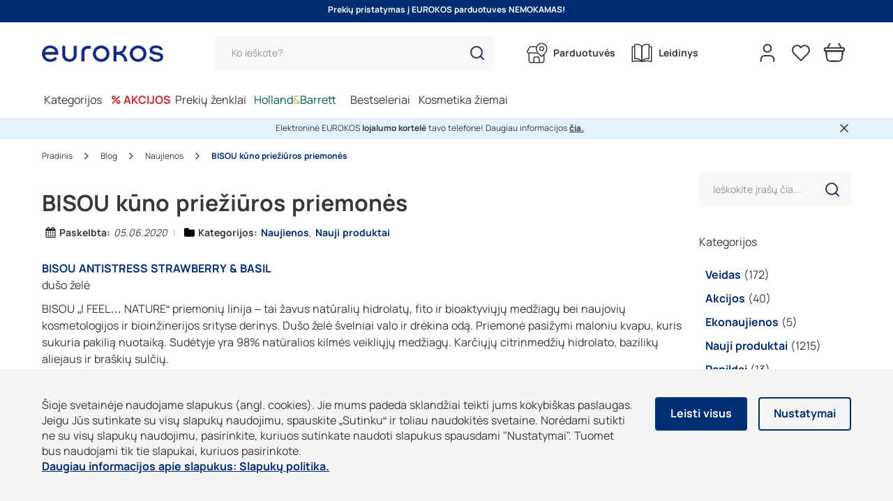

--- FILE ---
content_type: text/html; charset=UTF-8
request_url: https://www.eurokos.lt/blog/post/bisou-kuno-prieziuros-priemones/
body_size: 71207
content:
<!DOCTYPE html>
<html class="website_base" lang="lt" dir="ltr" xmlns="http://www.w3.org/1999/xhtml">

<head><script>window.preloadData = {"render":["/static/version1769506709121/frontend/scandipwa/theme/en_US/Magento_Theme/static/js/84.chunk.js","/static/version1769506709121/frontend/scandipwa/theme/en_US/Magento_Theme/static/js/render.chunk.js"],"cms":["/static/version1769506709121/frontend/scandipwa/theme/en_US/Magento_Theme/static/js/91.chunk.js","/static/version1769506709121/frontend/scandipwa/theme/en_US/Magento_Theme/static/js/4.chunk.js","/static/version1769506709121/frontend/scandipwa/theme/en_US/Magento_Theme/static/js/cms.chunk.js"],"product":["/static/version1769506709121/frontend/scandipwa/theme/en_US/Magento_Theme/static/js/product.chunk.js"],"category":["/static/version1769506709121/frontend/scandipwa/theme/en_US/Magento_Theme/static/js/1.chunk.js","/static/version1769506709121/frontend/scandipwa/theme/en_US/Magento_Theme/static/js/6.chunk.js","/static/version1769506709121/frontend/scandipwa/theme/en_US/Magento_Theme/static/js/0.chunk.js","/static/version1769506709121/frontend/scandipwa/theme/en_US/Magento_Theme/static/js/5.chunk.js","/static/version1769506709121/frontend/scandipwa/theme/en_US/Magento_Theme/static/js/category.chunk.js"]};</script>
    <meta charset="utf-8"/>
    <meta name="viewport" content="width=device-width, initial-scale=1, maximum-scale=1, shrink-to-fit=no, viewport-fit=cover, interactive-widget=resizes-content"/>
    <meta name="theme-color" content="#ffffff"/>

    <!-- Head scripts added in BE -->
    <script>
  window.addEventListener('error', (e) => {
    if (e?.error instanceof TypeError && String(e.error?.message || '').includes('access_token_lifetime')) {
      console.warn('[caught]', e.error, 'at', e.filename + ':' + e.lineno + ':' + e.colno);
      e.preventDefault?.();
    }
  });

  window.addEventListener('unhandledrejection', (e) => {
    const msg = String(e.reason?.message || e.reason || '');
    if (msg.includes('access_token_lifetime')) {
      console.warn('[caught promise]', e.reason);
      e.preventDefault?.();
    }
  });


function shouldIgnore(url) {
 return url.includes('/graphql?hash=') &&
    (url.includes('position_1=%22category%22') || url.includes('position_1="category"'));
}


window.prerenderReady = false;

(function(ns, fetch) {
if (typeof fetch !== 'function') return;

ns.fetch = function() {
// Clear any existing prerender timer
clearTimeout(ns.prerenderTimer);

// Call the original fetch function
var out = fetch.apply(this, arguments);

// Set a new timer to mark prerendering as ready after 5 seconds
ns.prerenderTimer = setTimeout(() => window.prerenderReady = true, 7000);

// Return the original fetch response
return out;

}
}(window, window.fetch));
                              
</script>

<!-- Hotjar Tracking Code for Eurokos New -->
<script>
    (function(h,o,t,j,a,r){
        h.hj=h.hj||function(){(h.hj.q=h.hj.q||[]).push(arguments)};
        h._hjSettings={hjid:3311014,hjsv:6};
        a=o.getElementsByTagName('head')[0];
        r=o.createElement('script');r.async=1;
        r.src=t+h._hjSettings.hjid+j+h._hjSettings.hjsv;
        a.appendChild(r);
    })(window,document,'https://static.hotjar.com/c/hotjar-','.js?sv=');
</script>

<!-- Chatbot -->
<script>
(function(){if(!window.chatbase||window.chatbase("getState")!=="initialized"){window.chatbase=(...arguments)=>{if(!window.chatbase.q){window.chatbase.q=[]}window.chatbase.q.push(arguments)};window.chatbase=new Proxy(window.chatbase,{get(target,prop){if(prop==="q"){return target.q}return(...args)=>target(prop,...args)}})}const onLoad=function(){const script=document.createElement("script");script.src="https://www.chatbase.co/embed.min.js";script.id="Fvw3ke3zkfzaiOZTCnvdf";script.domain="www.chatbase.co";document.body.appendChild(script)};if(document.readyState==="complete"){onLoad()}else{window.addEventListener("load",onLoad)}})();
</script>
    <script>
        (function() {
            if (typeof globalThis === 'object') return;
            Object.prototype.__defineGetter__('__magic__', function() {
                return this;
            });
            __magic__.globalThis = __magic__;
            delete Object.prototype.__magic__;
        }());

        // Locale
        window.defaultLocale = `lt_LT`;

        // Misc
        window.actionName = {
            type: `PWA_ROUTER`,
            id: parseInt(``) || null,
            sku: `` || null,
            name: ``,
            page: null || {},
            identifier: ``,
            description: ``,
            sliders: null || {}
        };
        window.contentConfiguration = {"footer_content":{"footer_top_menu":"footer-top-menu","footer_socials":"social-links","footer_cms":"footer-links","privacy_policy_page":"privatumo-politika-ir-pirkimo-taisykles\/"},"header_content":{"top_notification_slider":"top-notification-slider","top_notification_message":"top-notification-message","contacts_cms":null,"header_cms":"header-contacts-bellow","header_menu":"new-main-menu","leaflet_page":"leidiniai\/"},"menu_content":{"menu_bottom_cms_block":"menu-bottom-link"},"contact_us_content":{"contact_us_cms_block":"contact_us_page_block"},"cart_content":{"cart_cms":null},"minicart_content":{"minicart_cms":null},"checkout_content":{"checkout_shipping_cms":null,"checkout_billing_cms":null},"product_list_content":{"attribute_to_display":null},"cookie_content":{"cookie_text":"\u0160ioje svetain\u0117je naudojame slapukus (angl. cookies). Jie mums padeda skland\u017eiai teikti jums kokybi\u0161kas paslaugas. Jeigu J\u016bs sutinkate su vis\u0173 slapuk\u0173 naudojimu, spauskite \u201eSutinku\u201c ir toliau naudokit\u0117s svetaine. Nor\u0117dami sutikti ne su vis\u0173 slapuk\u0173 naudojimu, pasirinkite, kuriuos sutinkate naudoti slapukus spausdami \"Nustatymai\". Tuomet bus naudojami tik tie slapukai, kuriuos pasirinkote.","cookie_link":"\/slapuku-politika"}} || {};

        // Multistore
        // do reverse sort in order prevent an issue like store code `en` replaces store code `en_us`
        window.storeList = JSON.parse(`["default","monro_store_view","eurokos_en"]`).sort().reverse();
        window.storeRegexText = `/(${window.storeList.join('|')})?`;
        window.website_code = 'base';

        const chunkValidator = {
            // vvv Preload pages conditionally
            category: window.actionName.type === 'CATEGORY',
            cms: window.actionName.type === 'CMS_PAGE' || window.location.pathname === '/',
            product: window.actionName.type === 'PRODUCT',
            // vvv Always preload current locale
            [window.defaultLocale]: true,
            render: true
        };

        const appendPreloadLink = (chunk) => {
            const link = document.createElement('link');
            link.rel = 'preload';
            link.as = 'script';
            link.href = chunk;
            document.head.appendChild(link);
        }

        if (window.preloadData) {
            Object.entries(window.preloadData).forEach(([key, chunks]) => {
                if (chunkValidator[key]) {
                    chunks.forEach((c) => appendPreloadLink(c));
                }
            });
        }
    </script>

    <!-- Preload i18n chunk for the store -->
    <link rel="preload" as="script" href=""/>

    <!-- Icons -->
    <link rel="shortcut icon" href="/media/favicon/stores/1/favicon.png"/>

            <link rel="apple-touch-startup-image" sizes="2048x2048" href="/media/favicon/icons/1/icon_ios_startup_2048x2048.png">            <link rel="apple-touch-startup-image" sizes="1668x1668" href="/media/favicon/icons/1/icon_ios_startup_1668x1668.png">            <link rel="apple-touch-startup-image" sizes="1536x1536" href="/media/favicon/icons/1/icon_ios_startup_1536x1536.png">            <link rel="apple-touch-startup-image" sizes="1125x1125" href="/media/favicon/icons/1/icon_ios_startup_1125x1125.png">            <link rel="apple-touch-startup-image" sizes="1242x1242" href="/media/favicon/icons/1/icon_ios_startup_1242x1242.png">            <link rel="apple-touch-startup-image" sizes="750x750" href="/media/favicon/icons/1/icon_ios_startup_750x750.png">            <link rel="apple-touch-startup-image" sizes="640x640" href="/media/favicon/icons/1/icon_ios_startup_640x640.png">    
            <link rel="apple-touch-icon" sizes="120x120" href="/media/favicon/icons/1/icon_ios_120x120.png">            <link rel="apple-touch-icon" sizes="152x152" href="/media/favicon/icons/1/icon_ios_152x152.png">            <link rel="apple-touch-icon" sizes="167x167" href="/media/favicon/icons/1/icon_ios_167x167.png">            <link rel="apple-touch-icon" sizes="180x180" href="/media/favicon/icons/1/icon_ios_180x180.png">            <link rel="apple-touch-icon" sizes="1024x1024" href="/media/favicon/icons/1/icon_ios_1024x1024.png">    
            <link rel="icon" sizes="120x120" href="/media/favicon/icons/1/icon_ios_120x120.png">            <link rel="icon" sizes="152x152" href="/media/favicon/icons/1/icon_ios_152x152.png">            <link rel="icon" sizes="167x167" href="/media/favicon/icons/1/icon_ios_167x167.png">            <link rel="icon" sizes="180x180" href="/media/favicon/icons/1/icon_ios_180x180.png">            <link rel="icon" sizes="1024x1024" href="/media/favicon/icons/1/icon_ios_1024x1024.png">            <link rel="icon" sizes="2048x2048" href="/media/favicon/icons/1/icon_ios_startup_2048x2048.png">            <link rel="icon" sizes="1668x1668" href="/media/favicon/icons/1/icon_ios_startup_1668x1668.png">            <link rel="icon" sizes="1536x1536" href="/media/favicon/icons/1/icon_ios_startup_1536x1536.png">            <link rel="icon" sizes="1125x1125" href="/media/favicon/icons/1/icon_ios_startup_1125x1125.png">            <link rel="icon" sizes="1242x1242" href="/media/favicon/icons/1/icon_ios_startup_1242x1242.png">            <link rel="icon" sizes="750x750" href="/media/favicon/icons/1/icon_ios_startup_750x750.png">            <link rel="icon" sizes="640x640" href="/media/favicon/icons/1/icon_ios_startup_640x640.png">            <link rel="icon" sizes="36x36" href="/media/favicon/icons/1/icon_android_36x36.png">            <link rel="icon" sizes="48x48" href="/media/favicon/icons/1/icon_android_48x48.png">            <link rel="icon" sizes="72x72" href="/media/favicon/icons/1/icon_android_72x72.png">            <link rel="icon" sizes="96x96" href="/media/favicon/icons/1/icon_android_96x96.png">            <link rel="icon" sizes="144x144" href="/media/favicon/icons/1/icon_android_144x144.png">            <link rel="icon" sizes="192x192" href="/media/favicon/icons/1/icon_android_192x192.png">            <link rel="icon" sizes="512x512" href="/media/favicon/icons/1/icon_android_512x512.png">    
    <style>
         :root {
            --imported_primary_base_color: #002e72;--imported_primary_dark_color: #052759;--imported_primary_light_color: #f69e77;--imported_secondary_base_color: #606060;--imported_secondary_dark_color: #949494;--imported_secondary_light_color: #f3f3f3d1;        }

            </style>
	
	<script type="text/javascript">
        window.omnisend = window.omnisend || [];
        omnisend.push(["accountID", "6486e31d549ff02abcc527b5"]);
        omnisend.push(["track", "$pageViewed"]);
        !function () {
            var e = document.createElement("script");
            e.type = "text/javascript", e.async = !0, e.src = "https://omnisnippet1.com/inshop/launcher-v2.js";
            var t = document.getElementsByTagName("script")[0];
            t.parentNode.insertBefore(e, t)
        }();
    </script>
</head>

<body id="html-body">
    <noscript>You need to enable JavaScript to run this app.</noscript>
    <div id="root"></div>
<script>!function(e){function t(t){for(var o,c,i=t[0],u=t[1],s=t[2],p=0,d=[];p<i.length;p++)c=i[p],Object.prototype.hasOwnProperty.call(n,c)&&n[c]&&d.push(n[c][0]),n[c]=0;for(o in u)Object.prototype.hasOwnProperty.call(u,o)&&(e[o]=u[o]);for(l&&l(t);d.length;)d.shift()();return a.push.apply(a,s||[]),r()}function r(){for(var e,t=0;t<a.length;t++){for(var r=a[t],o=!0,i=1;i<r.length;i++){var u=r[i];0!==n[u]&&(o=!1)}o&&(a.splice(t--,1),e=c(c.s=r[0]))}return e}var o={},n={74:0},a=[];function c(t){if(o[t])return o[t].exports;var r=o[t]={i:t,l:!1,exports:{}};return e[t].call(r.exports,r,r.exports,c),r.l=!0,r.exports}c.e=function(e){var t=[],r=n[e];if(0!==r)if(r)t.push(r[2]);else{var o=new Promise((function(t,o){r=n[e]=[t,o]}));t.push(r[2]=o);var a,i=document.createElement("script");i.charset="utf-8",i.timeout=120,c.nc&&i.setAttribute("nonce",c.nc),i.src=function(e){return c.p+"static/js/"+({10:"category",11:"paypal",23:"BrandPage",24:"DeliveryPage",25:"FaqDeliveryPage",26:"HtmlSitemap",27:"StoreDetails",28:"account",29:"account-address",30:"account-dashboard",31:"account-newsletter",32:"account-orders",33:"account-wishlist",34:"amasty-bundle-packs",35:"amasty-gift-cards",36:"amastyMultipleCoupons",37:"brands-page",38:"cart",39:"checkout",40:"checkout-billing",41:"checkout-info",42:"checkout-shipping",43:"checkout-success",44:"cms",45:"cms-misc",46:"compare",47:"contact",48:"faqPage",49:"footer",50:"free-gift-overlay",51:"geraDovanaCheckout",52:"header",53:"jobs-view-page",54:"magefan-blog",56:"misc",57:"nav",58:"notice",59:"omnisend",60:"overlay",61:"overlays-category",62:"plp-faq-items",63:"price-history-overlay",64:"price-slider",65:"print-order",66:"product",67:"product-attributes",68:"product-gallery",69:"product-reviews",70:"product-swatch-overlay",71:"promo-banner",72:"render",73:"rewardPage",75:"search",76:"stock-alert-overlay",77:"store-availability-overlay",78:"storeFinder",79:"widget-new-product",80:"widget-product-list",81:"widget-recently-viewed",82:"widget-you-may-also-like",83:"wishlist-requires-config-overlay"}[e]||e)+".chunk.js"}(e);var u=new Error;a=function(t){i.onerror=i.onload=null,clearTimeout(s);var r=n[e];if(0!==r){if(r){var o=t&&("load"===t.type?"missing":t.type),a=t&&t.target&&t.target.src;u.message="Loading chunk "+e+" failed.\n("+o+": "+a+")",u.name="ChunkLoadError",u.type=o,u.request=a,r[1](u)}n[e]=void 0}};var s=setTimeout((function(){a({type:"timeout",target:i})}),12e4);i.onerror=i.onload=a,document.head.appendChild(i)}return Promise.all(t)},c.m=e,c.c=o,c.d=function(e,t,r){c.o(e,t)||Object.defineProperty(e,t,{enumerable:!0,get:r})},c.r=function(e){"undefined"!==typeof Symbol&&Symbol.toStringTag&&Object.defineProperty(e,Symbol.toStringTag,{value:"Module"}),Object.defineProperty(e,"__esModule",{value:!0})},c.t=function(e,t){if(1&t&&(e=c(e)),8&t)return e;if(4&t&&"object"===typeof e&&e&&e.__esModule)return e;var r=Object.create(null);if(c.r(r),Object.defineProperty(r,"default",{enumerable:!0,value:e}),2&t&&"string"!=typeof e)for(var o in e)c.d(r,o,function(t){return e[t]}.bind(null,o));return r},c.n=function(e){var t=e&&e.__esModule?function(){return e.default}:function(){return e};return c.d(t,"a",t),t},c.o=function(e,t){return Object.prototype.hasOwnProperty.call(e,t)},c.p="/static/version1769506709121/frontend/scandipwa/theme/en_US/Magento_Theme/",c.oe=function(e){throw console.error(e),e};var i=this.webpackJsonpscandipwa=this.webpackJsonpscandipwa||[],u=i.push.bind(i);i.push=t,i=i.slice();for(var s=0;s<i.length;s++)t(i[s]);var l=u;r()}([]);</script><script src="/static/version1769506709121/frontend/scandipwa/theme/en_US/Magento_Theme/static/js/85.chunk.js"></script><script>(this.webpackJsonpscandipwa=this.webpackJsonpscandipwa||[]).push([[55],[,,,,,,,,,,,,,,function(t,e,r){"use strict";(function(t){r.d(e,"b",(function(){return c})),r.d(e,"c",(function(){return s}));var n=r(12),i=r(75),o=r(87),a=t.middleware((function(t){return t}),"Scandipwa/Util/Store/Index/noopReducer"),u=Object(o.a)(Object(i.b)(a,void 0)),c=t.middleware((function(){return u}),"Scandipwa/Util/Store/Index/getStore"),s=t.middleware((function(t,e){return Object.entries(e).forEach((function(e){var r=Object(n.a)(e,2),i=r[0],o=r[1];t.injectReducer&&t.injectReducer(i,o)})),t}),"Scandipwa/Util/Store/Index/injectReducers");e.a=c}).call(this,r(4).default)},function(t,e,r){"use strict";r.d(e,"k",(function(){return n})),r.d(e,"n",(function(){return i})),r.d(e,"z",(function(){return o})),r.d(e,"A",(function(){return a})),r.d(e,"C",(function(){return u})),r.d(e,"D",(function(){return c})),r.d(e,"B",(function(){return s})),r.d(e,"l",(function(){return l})),r.d(e,"v",(function(){return d})),r.d(e,"w",(function(){return p})),r.d(e,"m",(function(){return f})),r.d(e,"p",(function(){return h})),r.d(e,"q",(function(){return m})),r.d(e,"c",(function(){return g})),r.d(e,"t",(function(){return v})),r.d(e,"E",(function(){return y})),r.d(e,"f",(function(){return b})),r.d(e,"g",(function(){return w})),r.d(e,"r",(function(){return k})),r.d(e,"y",(function(){return x})),r.d(e,"d",(function(){return _})),r.d(e,"u",(function(){return j})),r.d(e,"s",(function(){return O})),r.d(e,"h",(function(){return P})),r.d(e,"o",(function(){return L})),r.d(e,"F",(function(){return S})),r.d(e,"x",(function(){return E})),r.d(e,"i",(function(){return A})),r.d(e,"j",(function(){return C})),r.d(e,"e",(function(){return F})),r.d(e,"b",(function(){return I})),r.d(e,"a",(function(){return R}));var n="general",i="not_found",o="login",a="login_attempt",u="sign_up",c="register_attempt",s="logout",l="generate_lead",d="search",p="site_search_started",f="view_item_list",h="select_item",m="view_item",g="add_to_cart",v="remove_from_cart",y="view_cart",b="begin_checkout",w="checkoutOption",k="purchase",x="sort_select",_="add_to_wishlist",j="remove_from_wishlist",O="remove_all_items_from_wishlist",P="error_message",L="page_reload",S="view_promotion",E="select_promotion",A="filter_select",C="remove_filter_select",F="all_filters_removed",I="add_shipping_info",R="add_payment_info"},,,,function(t,e,r){"use strict";r.r(e),function(t){r.d(e,"injectValues",(function(){return l})),r.d(e,"translateString",(function(){return d})),r.d(e,"getTranslatedStringWithInjectedValues",(function(){return p})),r.d(e,"TranslatedValue",(function(){return f})),r.d(e,"default",(function(){return h}));var n=r(6),i=r(7),o=r(18),a=r(16),u=r(8),c=r(9),s=r(145),l=t.middleware((function(t,e){var r=0;return t.replace(/%s/g,(function(){return e[r++]}))}),"Scandipwa/@Scandipwa/Webpacki18nRuntime/Util/__/injectValues"),d=t.middleware((function(t){return s.a.currentTranslation[t]||t}),"Scandipwa/@Scandipwa/Webpacki18nRuntime/Util/__/translateString"),p=t.middleware((function(t,e){return l(d(t),e)}),"Scandipwa/@Scandipwa/Webpacki18nRuntime/Util/__/getTranslatedStringWithInjectedValues"),f=t.middleware(function(t){Object(u.a)(r,t);var e=Object(c.a)(r);function r(){return Object(n.a)(this,r),e.apply(this,arguments)}return Object(i.a)(r,[{key:"__construct",value:function(t){var e=arguments.length>1&&void 0!==arguments[1]?arguments[1]:[];Object(o.a)(Object(a.a)(r.prototype),"__construct",this).call(this),this.value=t,this.injectables=e}},{key:"toString",value:function(){return p(this.value,this.injectables)}}]),r}(t.Extensible(String)),"Scandipwa/@Scandipwa/Webpacki18nRuntime/Util/__");function h(t){for(var e=arguments.length,r=new Array(e>1?e-1:0),n=1;n<e;n++)r[n-1]=arguments[n];return p(t,r)}}.call(this,r(4).default)},function(t,e,r){"use strict";(function(t){r.d(e,"d",(function(){return i})),r.d(e,"h",(function(){return o})),r.d(e,"g",(function(){return a})),r.d(e,"n",(function(){return u})),r.d(e,"k",(function(){return c})),r.d(e,"m",(function(){return s}));var n=r(91);r.d(e,"a",(function(){return n.a})),r.d(e,"b",(function(){return n.b})),r.d(e,"c",(function(){return n.c})),r.d(e,"e",(function(){return n.d})),r.d(e,"f",(function(){return n.e})),r.d(e,"i",(function(){return n.f})),r.d(e,"j",(function(){return n.g})),r.d(e,"l",(function(){return n.h}));var i="UPDATE_INITIAL_LOADING",o="UPDATE_WISHLIST_IDS",a="UPDATE_WISHLIST_REMOVING_STATE",u=t.middleware((function(t){return{type:o,ids:t}}),"Scandipwa/Store/Wishlist/Action/updateWishlistIds"),c=(t.middleware((function(t){return{type:i,isLoading:t}}),"Scandipwa/Store/Wishlist/Action/updateInitialLoading"),t.middleware((function(t){var e=t.products,r=t.itemsCount,i=t.currentPage,o=void 0===i?1:i;return{type:n.c,products:e,itemsCount:r,currentPage:o}}),"Scandipwa/Store/Wishlist/Action/updateAllProductsInWishlist")),s=t.middleware((function(t){return{type:a,isRemovingItem:t}}),"Scandipwa/Store/Wishlist/Action/updateIsRemoving")}).call(this,r(4).default)},function(t,e,r){"use strict";(function(t){r.d(e,"i",(function(){return i})),r.d(e,"a",(function(){return o})),r.d(e,"r",(function(){return a})),r.d(e,"q",(function(){return u}));var n=r(147);r.d(e,"b",(function(){return n.a})),r.d(e,"c",(function(){return n.b})),r.d(e,"d",(function(){return n.c})),r.d(e,"e",(function(){return n.d})),r.d(e,"f",(function(){return n.e})),r.d(e,"g",(function(){return n.f})),r.d(e,"h",(function(){return n.g})),r.d(e,"j",(function(){return n.h})),r.d(e,"k",(function(){return n.i})),r.d(e,"l",(function(){return n.j})),r.d(e,"m",(function(){return n.k})),r.d(e,"n",(function(){return n.l})),r.d(e,"o",(function(){return n.m})),r.d(e,"p",(function(){return n.n}));var i="UPDATE_PREVIOUS_LOYALTY_CARD",o="MASKED_LOYALTY_CARD_CODE",a=t.middleware((function(t){return{type:i,loyaltyCard:t}}),"Scandipwa/Store/MyAccount/Action/updatePreviousLoyaltyCard"),u=t.middleware((function(t){return{type:o,code:t}}),"Scandipwa/Store/MyAccount/Action/updateMaskedLoyaltyCardCode")}).call(this,r(4).default)},function(t,e,r){"use strict";var n=r(139);r.d(e,"a",(function(){return n.a})),r.d(e,"b",(function(){return n.b})),r.d(e,"c",(function(){return n.c})),r.d(e,"d",(function(){return n.e})),r.d(e,"e",(function(){return n.f})),r.d(e,"f",(function(){return n.g})),r.d(e,"g",(function(){return n.h})),r.d(e,"h",(function(){return n.i})),r.d(e,"i",(function(){return n.j})),r.d(e,"j",(function(){return n.k})),r.d(e,"k",(function(){return n.l})),r.d(e,"l",(function(){return n.m})),r.d(e,"m",(function(){return n.n})),r.d(e,"n",(function(){return n.o})),r.d(e,"o",(function(){return n.p})),r.d(e,"p",(function(){return n.q})),r.d(e,"q",(function(){return n.r})),r.d(e,"r",(function(){return n.s}))},,function(t,e,r){"use strict";(function(t){r.d(e,"a",(function(){return m}));var n=r(5),i=r(1),o=r(12),a=r(3),u=r(6),c=r(7),s=r(18),l=r(16),d=r(8),p=r(9),f=r(180),h=r(0),m=t.middleware(function(t){Object(d.a)(r,t);var e=Object(p.a)(r);function r(){var t;Object(u.a)(this,r);for(var n=arguments.length,i=new Array(n),o=0;o<n;o++)i[o]=arguments[o];return(t=e.call.apply(e,[this].concat(i))).isCart=!1,t}return Object(c.a)(r,[{key:"_getVariantFieldType",value:function(){var t=this.options,e=t.isPlp,r=void 0!==e&&e,n=t.isForWishlist;return void 0!==n&&n?"variants_wishlist":r?"variants_plp":"variants"}},{key:"_getVariantsField",value:function(){var t=this._getVariantFieldType();return new h.a(t).setAlias("variants").addFieldList(this._getVariantFields())}},{key:"_getClerkItemsField",value:function(){return this.options={isPlp:!0},this._getItemsField()}},{key:"_getWishlistProductInterfaceFields",value:function(t){var e=arguments.length>1&&void 0!==arguments[1]&&arguments[1],r=arguments.length>2&&void 0!==arguments[2]&&arguments[2];return this.options={isPlp:!0,isForWishlist:!0},this._getProductInterfaceFields(t,e,r)}},{key:"_getProductThumbnailField",value:function(){var t=this.options,e=t.isPlp,n=void 0!==e&&e,i=t.isSingleProduct,o=void 0!==i&&i;return this.isCart||!n&&!o?Object(s.a)(Object(l.a)(r.prototype),"_getProductThumbnailField",this).call(this):null}},{key:"_getCartVariantsField",value:function(){return new h.a("variants_cart").setAlias("variants").addFieldList(this._getCartVariantFields())}},{key:"_getStockItemField",value:function(){return new h.a("b_stock_item").setAlias("stock_item").addFieldList(this._getStockItemFields())}},{key:"_getConfigurableProductFragmentFields",value:function(){return this.options.isPlp?[].concat(Object(a.a)(Object(s.a)(Object(l.a)(r.prototype),"_getConfigurableProductFragmentFields",this).call(this)),["variant_count"]):Object(s.a)(Object(l.a)(r.prototype),"_getConfigurableProductFragmentFields",this).call(this)}},{key:"getAttributeQuery",value:function(t){this.options=t;var e=new h.a("items").addFieldList([this._getAttributesField(!1,!1)]),r=new h.a("products").addField(e);return this._getProductArguments().forEach((function(t){return r.addArgument.apply(r,Object(a.a)(t))})),r}},{key:"getTransitionalQuery",value:function(t){this.options=t;var e=new h.a("products").addField(this._getProductTransitionalField());return this._getProductArguments().forEach((function(t){return e.addArgument.apply(e,Object(a.a)(t))})),e}},{key:"_getProductTransitionalField",value:function(){var t,e=this.options.product,n=void 0===e?{}:e,i={"... on ConfigurableProduct":!0,"... on SimpleProduct":!0},o={attributes:!0,categories:!0,rating_summary:!0,reviews:!0,review_ratings:!0,review_count:!0,review_summary:!0},a=[];return null===(t=this._getProductFields()[0])||void 0===t||t.children.forEach((function(t){var e=t.name,r=t.alias.replaceAll(":","")||e;o[r]&&a.push(t),i[r]||r in n||a.push(t)})),a.push(Object(s.a)(Object(l.a)(r.prototype),"_getConfigurableProductFragment",this).call(this)),new h.a("items").addFieldList(a)}},{key:"_getSizeTable",value:function(){return new h.a("size_table").addFieldList(["title","content","image"])}},{key:"_getProductInterfaceFields",value:function(t){var e=arguments.length>1&&void 0!==arguments[1]&&arguments[1],r=arguments.length>2&&void 0!==arguments[2]&&arguments[2],n=this.options,i=n.isPlp,o=void 0!==i&&i,a=n.isSingleProduct,u=n.noAttributes,c=void 0!==u&&u,s=n.noVariants,l=void 0!==s&&s,d=n.noVariantAttributes,p=void 0!==d&&d;r&&(this.options.isForWishlist=!0);var f=["uid","id","sku","name","type_id","stock_status","salable_qty",this._getStockItemField(),this._getPriceRangeField(),"promo_code"];return o&&t&&!r||(f.push(this._getShortDescriptionField(),"special_from_date","special_to_date",this._getTierPricesField()),o?f.push(this._getProductSmallField()):f.push(this._getProductImageField(),this._getProductThumbnailField(),this._getProductSmallField())),(!t&&!c||t&&!p&&!l)&&f.push(this._getAttributesField(t)),t||(f.push("url",this._getUrlRewritesFields(),this._getReviewCountField(),this._getRatingSummaryField(),this._getCustomizableProductFragment()),l||f.push(this._getConfigurableProductFragment(),this._getBundleProductFragment(),this._getGroupedProductItems())),e&&f.push(this._getProductLinksField()),a&&(f.push("stock_status",this._getDescriptionField(),this._getMediaGalleryField(),this._getSimpleProductFragment(),this._getReviewsField(),this._getReviewCountField(),this._getRatingSummaryField(),this._getRecommendedSummaryField(),this._getReviewRatingsField()),t||f.push("canonical_url","meta_title","meta_keyword","meta_description",this._getCategoriesField(),this._getVirtualProductFragment(),this._getCustomizableProductFragment(),this._getProductLinksField())),o?t&&f.push(this._getProductImageField()):(f.push(this._getSizeTable()),f.push(this._getHighlightsField()),t||f.push(this._getRecommendedSummaryField(),this._getReviewRatingsField())),o&&f.push("special_from_date","special_to_date",this._getTierPricesField()),f}},{key:"_getCartProductInterfaceFields",value:function(){return this.isCart=!0,[].concat(Object(a.a)(Object(s.a)(Object(l.a)(r.prototype),"_getCartProductInterfaceFields",this).call(this)),[this._getTierPricesField()])}},{key:"_getHighlightsField",value:function(){return new h.a("highlights").addFieldList(["id","title","icon"])}},{key:"_getReviewItemsFields",value:function(){return[].concat(Object(a.a)(Object(s.a)(Object(l.a)(r.prototype),"_getReviewItemsFields",this).call(this)),["is_recommended"])}},{key:"_getCartProductField",value:function(){return new h.a("product").addFieldList(["id","name","sku","stock_status","salable_qty",this._getStockItemField(),this._getProductThumbnailField(),this._getAttributesField(!0,!0),this._getTierPricesField()])}},{key:"_getRecommendedSummaryField",value:function(){return new h.a("b_recommended_summary").setAlias("recommended_summary")}},{key:"_getReviewRatingsField",value:function(){return new h.a("b_review_ratings").setAlias("review_ratings").addFieldList(this._getReviewRatingsFields())}},{key:"_getReviewRatingsFields",value:function(){return["type","total","count"]}},{key:"_getAdditionalAttributeFields",value:function(){return["attribute_type","attribute_group_id","attribute_group_name"]}},{key:"_getTierPricesFields",value:function(){return[].concat(Object(a.a)(Object(s.a)(Object(l.a)(r.prototype),"_getTierPricesFields",this).call(this)),["is_loyalty_price"])}},{key:"_getCategoryFields",value:function(){return[].concat(Object(a.a)(Object(s.a)(Object(l.a)(r.prototype),"_getCategoryFields",this).call(this)),["description"])}},{key:"_getCustomFilters",value:function(){var t=this,e=arguments.length>0&&void 0!==arguments[0]?arguments[0]:{};return Object.entries(e).reduce((function(e,r){var a=Object(o.a)(r,2),u=a[0],c=a[1];return c.length?"price"===u?Object(i.a)(Object(i.a)({},e),t._getPriceFilter(u,c)):"uom_value"===u?Object(i.a)(Object(i.a)({},e),t._getUomFilter(u,c)):Object(i.a)(Object(i.a)({},e),{},Object(n.a)({},u,{in:c})):e}),{})}},{key:"_getUomFilter",value:function(t,e){var r=e[0].split("_"),i=Object(o.a)(r,2),a=i[0],u=i[1];return"*"===a?Object(n.a)({},t,{to:u}):"*"===u?Object(n.a)({},t,{from:a}):Object(n.a)({},t,{from:a,to:u})}},{key:"_getFilterArgumentMap",value:function(){return Object(i.a)(Object(i.a)({},Object(s.a)(Object(l.a)(r.prototype),"_getFilterArgumentMap",this).call(this)),{},{is_only_bestsellers:function(t){return{is_only_bestsellers:{eq:t}}}})}}]),r}(t.Extensible(f.a)),"Scandipwa/Query/ProductList/Query");e.b=new m}).call(this,r(4).default)},,,function(t,e,r){"use strict";(function(t){r.d(e,"b",(function(){return o})),r.d(e,"a",(function(){return a}));var n=r(2);function i(){i=function(){return t};var t={},e=Object.prototype,r=e.hasOwnProperty,n=Object.defineProperty||function(t,e,r){t[e]=r.value},o="function"==typeof Symbol?Symbol:{},a=o.iterator||"@@iterator",u=o.asyncIterator||"@@asyncIterator",c=o.toStringTag||"@@toStringTag";function s(t,e,r){return Object.defineProperty(t,e,{value:r,enumerable:!0,configurable:!0,writable:!0}),t[e]}try{s({},"")}catch(S){s=function(t,e,r){return t[e]=r}}function l(t,e,r,i){var o=e&&e.prototype instanceof f?e:f,a=Object.create(o.prototype),u=new P(i||[]);return n(a,"_invoke",{value:x(t,r,u)}),a}function d(t,e,r){try{return{type:"normal",arg:t.call(e,r)}}catch(S){return{type:"throw",arg:S}}}t.wrap=l;var p={};function f(){}function h(){}function m(){}var g={};s(g,a,(function(){return this}));var v=Object.getPrototypeOf,y=v&&v(v(L([])));y&&y!==e&&r.call(y,a)&&(g=y);var b=m.prototype=f.prototype=Object.create(g);function w(t){["next","throw","return"].forEach((function(e){s(t,e,(function(t){return this._invoke(e,t)}))}))}function k(t,e){function i(n,o,a,u){var c=d(t[n],t,o);if("throw"!==c.type){var s=c.arg,l=s.value;return l&&"object"==typeof l&&r.call(l,"__await")?e.resolve(l.__await).then((function(t){i("next",t,a,u)}),(function(t){i("throw",t,a,u)})):e.resolve(l).then((function(t){s.value=t,a(s)}),(function(t){return i("throw",t,a,u)}))}u(c.arg)}var o;n(this,"_invoke",{value:function(t,r){function n(){return new e((function(e,n){i(t,r,e,n)}))}return o=o?o.then(n,n):n()}})}function x(t,e,r){var n="suspendedStart";return function(i,o){if("executing"===n)throw new Error("Generator is already running");if("completed"===n){if("throw"===i)throw o;return{value:void 0,done:!0}}for(r.method=i,r.arg=o;;){var a=r.delegate;if(a){var u=_(a,r);if(u){if(u===p)continue;return u}}if("next"===r.method)r.sent=r._sent=r.arg;else if("throw"===r.method){if("suspendedStart"===n)throw n="completed",r.arg;r.dispatchException(r.arg)}else"return"===r.method&&r.abrupt("return",r.arg);n="executing";var c=d(t,e,r);if("normal"===c.type){if(n=r.done?"completed":"suspendedYield",c.arg===p)continue;return{value:c.arg,done:r.done}}"throw"===c.type&&(n="completed",r.method="throw",r.arg=c.arg)}}}function _(t,e){var r=e.method,n=t.iterator[r];if(void 0===n)return e.delegate=null,"throw"===r&&t.iterator.return&&(e.method="return",e.arg=void 0,_(t,e),"throw"===e.method)||"return"!==r&&(e.method="throw",e.arg=new TypeError("The iterator does not provide a '"+r+"' method")),p;var i=d(n,t.iterator,e.arg);if("throw"===i.type)return e.method="throw",e.arg=i.arg,e.delegate=null,p;var o=i.arg;return o?o.done?(e[t.resultName]=o.value,e.next=t.nextLoc,"return"!==e.method&&(e.method="next",e.arg=void 0),e.delegate=null,p):o:(e.method="throw",e.arg=new TypeError("iterator result is not an object"),e.delegate=null,p)}function j(t){var e={tryLoc:t[0]};1 in t&&(e.catchLoc=t[1]),2 in t&&(e.finallyLoc=t[2],e.afterLoc=t[3]),this.tryEntries.push(e)}function O(t){var e=t.completion||{};e.type="normal",delete e.arg,t.completion=e}function P(t){this.tryEntries=[{tryLoc:"root"}],t.forEach(j,this),this.reset(!0)}function L(t){if(t||""===t){var e=t[a];if(e)return e.call(t);if("function"==typeof t.next)return t;if(!isNaN(t.length)){var n=-1,i=function e(){for(;++n<t.length;)if(r.call(t,n))return e.value=t[n],e.done=!1,e;return e.value=void 0,e.done=!0,e};return i.next=i}}throw new TypeError(typeof t+" is not iterable")}return h.prototype=m,n(b,"constructor",{value:m,configurable:!0}),n(m,"constructor",{value:h,configurable:!0}),h.displayName=s(m,c,"GeneratorFunction"),t.isGeneratorFunction=function(t){var e="function"==typeof t&&t.constructor;return!!e&&(e===h||"GeneratorFunction"===(e.displayName||e.name))},t.mark=function(t){return Object.setPrototypeOf?Object.setPrototypeOf(t,m):(t.__proto__=m,s(t,c,"GeneratorFunction")),t.prototype=Object.create(b),t},t.awrap=function(t){return{__await:t}},w(k.prototype),s(k.prototype,u,(function(){return this})),t.AsyncIterator=k,t.async=function(e,r,n,i,o){void 0===o&&(o=Promise);var a=new k(l(e,r,n,i),o);return t.isGeneratorFunction(r)?a:a.next().then((function(t){return t.done?t.value:a.next()}))},w(b),s(b,c,"Generator"),s(b,a,(function(){return this})),s(b,"toString",(function(){return"[object Generator]"})),t.keys=function(t){var e=Object(t),r=[];for(var n in e)r.push(n);return r.reverse(),function t(){for(;r.length;){var n=r.pop();if(n in e)return t.value=n,t.done=!1,t}return t.done=!0,t}},t.values=L,P.prototype={constructor:P,reset:function(t){if(this.prev=0,this.next=0,this.sent=this._sent=void 0,this.done=!1,this.delegate=null,this.method="next",this.arg=void 0,this.tryEntries.forEach(O),!t)for(var e in this)"t"===e.charAt(0)&&r.call(this,e)&&!isNaN(+e.slice(1))&&(this[e]=void 0)},stop:function(){this.done=!0;var t=this.tryEntries[0].completion;if("throw"===t.type)throw t.arg;return this.rval},dispatchException:function(t){if(this.done)throw t;var e=this;function n(r,n){return a.type="throw",a.arg=t,e.next=r,n&&(e.method="next",e.arg=void 0),!!n}for(var i=this.tryEntries.length-1;i>=0;--i){var o=this.tryEntries[i],a=o.completion;if("root"===o.tryLoc)return n("end");if(o.tryLoc<=this.prev){var u=r.call(o,"catchLoc"),c=r.call(o,"finallyLoc");if(u&&c){if(this.prev<o.catchLoc)return n(o.catchLoc,!0);if(this.prev<o.finallyLoc)return n(o.finallyLoc)}else if(u){if(this.prev<o.catchLoc)return n(o.catchLoc,!0)}else{if(!c)throw new Error("try statement without catch or finally");if(this.prev<o.finallyLoc)return n(o.finallyLoc)}}}},abrupt:function(t,e){for(var n=this.tryEntries.length-1;n>=0;--n){var i=this.tryEntries[n];if(i.tryLoc<=this.prev&&r.call(i,"finallyLoc")&&this.prev<i.finallyLoc){var o=i;break}}o&&("break"===t||"continue"===t)&&o.tryLoc<=e&&e<=o.finallyLoc&&(o=null);var a=o?o.completion:{};return a.type=t,a.arg=e,o?(this.method="next",this.next=o.finallyLoc,p):this.complete(a)},complete:function(t,e){if("throw"===t.type)throw t.arg;return"break"===t.type||"continue"===t.type?this.next=t.arg:"return"===t.type?(this.rval=this.arg=t.arg,this.method="return",this.next="end"):"normal"===t.type&&e&&(this.next=e),p},finish:function(t){for(var e=this.tryEntries.length-1;e>=0;--e){var r=this.tryEntries[e];if(r.finallyLoc===t)return this.complete(r.completion,r.afterLoc),O(r),p}},catch:function(t){for(var e=this.tryEntries.length-1;e>=0;--e){var r=this.tryEntries[e];if(r.tryLoc===t){var n=r.completion;if("throw"===n.type){var i=n.arg;O(r)}return i}}throw new Error("illegal catch attempt")},delegateYield:function(t,e,r){return this.delegate={iterator:L(t),resultName:e,nextLoc:r},"next"===this.method&&(this.arg=void 0),p}},t}var o=t.middleware(function(){var t=Object(n.a)((function(t){var e=arguments.length>1&&void 0!==arguments[1]?arguments[1]:0;return i().mark((function r(){return i().wrap((function(r){for(;;)switch(r.prev=r.next){case 0:if(10!==e){r.next=2;break}return r.abrupt("return",!1);case 2:if(!t()){r.next=5;break}return r.abrupt("return",!0);case 5:return r.next=7,new Promise((function(t){return setTimeout(t,350)}));case 7:return r.abrupt("return",o(t,e+1));case 8:case"end":return r.stop()}}),r)}))()}));return function(e){return t.apply(this,arguments)}}(),"Scandiweb/Gtm/Util/Wait/waitForCallback"),a=t.middleware((function(t){var e,r=arguments.length>1&&void 0!==arguments[1]?arguments[1]:350;return function(){for(var n=arguments.length,i=new Array(n),o=0;o<n;o++)i[o]=arguments[o];clearTimeout(e),e=setTimeout((function(){return t.apply(void 0,i)}),r)}}),"Scandiweb/Gtm/Util/Wait/debounceCallback")}).call(this,r(4).default)},,function(t,e,r){"use strict";(function(t){r.d(e,"a",(function(){return i})),r.d(e,"e",(function(){return o}));var n=r(166);r.d(e,"b",(function(){return n.a})),r.d(e,"c",(function(){return n.b})),r.d(e,"d",(function(){return n.c})),r.d(e,"f",(function(){return n.d})),r.d(e,"g",(function(){return n.e})),r.d(e,"h",(function(){return n.f}));var i="SET_CART_DELIVERY_METHOD",o=t.middleware((function(t){return{type:i,methodCode:t}}),"Scandipwa/Store/Cart/Action/setCartDeliveryMethod")}).call(this,r(4).default)},function(t,e,r){"use strict";(function(t){r.d(e,"d",(function(){return s}));var n=r(12),i=r(2),o=r(55),a=r(13),u=r(26);function c(){c=function(){return t};var t={},e=Object.prototype,r=e.hasOwnProperty,n=Object.defineProperty||function(t,e,r){t[e]=r.value},i="function"==typeof Symbol?Symbol:{},o=i.iterator||"@@iterator",a=i.asyncIterator||"@@asyncIterator",u=i.toStringTag||"@@toStringTag";function s(t,e,r){return Object.defineProperty(t,e,{value:r,enumerable:!0,configurable:!0,writable:!0}),t[e]}try{s({},"")}catch(S){s=function(t,e,r){return t[e]=r}}function l(t,e,r,i){var o=e&&e.prototype instanceof f?e:f,a=Object.create(o.prototype),u=new P(i||[]);return n(a,"_invoke",{value:x(t,r,u)}),a}function d(t,e,r){try{return{type:"normal",arg:t.call(e,r)}}catch(S){return{type:"throw",arg:S}}}t.wrap=l;var p={};function f(){}function h(){}function m(){}var g={};s(g,o,(function(){return this}));var v=Object.getPrototypeOf,y=v&&v(v(L([])));y&&y!==e&&r.call(y,o)&&(g=y);var b=m.prototype=f.prototype=Object.create(g);function w(t){["next","throw","return"].forEach((function(e){s(t,e,(function(t){return this._invoke(e,t)}))}))}function k(t,e){function i(n,o,a,u){var c=d(t[n],t,o);if("throw"!==c.type){var s=c.arg,l=s.value;return l&&"object"==typeof l&&r.call(l,"__await")?e.resolve(l.__await).then((function(t){i("next",t,a,u)}),(function(t){i("throw",t,a,u)})):e.resolve(l).then((function(t){s.value=t,a(s)}),(function(t){return i("throw",t,a,u)}))}u(c.arg)}var o;n(this,"_invoke",{value:function(t,r){function n(){return new e((function(e,n){i(t,r,e,n)}))}return o=o?o.then(n,n):n()}})}function x(t,e,r){var n="suspendedStart";return function(i,o){if("executing"===n)throw new Error("Generator is already running");if("completed"===n){if("throw"===i)throw o;return{value:void 0,done:!0}}for(r.method=i,r.arg=o;;){var a=r.delegate;if(a){var u=_(a,r);if(u){if(u===p)continue;return u}}if("next"===r.method)r.sent=r._sent=r.arg;else if("throw"===r.method){if("suspendedStart"===n)throw n="completed",r.arg;r.dispatchException(r.arg)}else"return"===r.method&&r.abrupt("return",r.arg);n="executing";var c=d(t,e,r);if("normal"===c.type){if(n=r.done?"completed":"suspendedYield",c.arg===p)continue;return{value:c.arg,done:r.done}}"throw"===c.type&&(n="completed",r.method="throw",r.arg=c.arg)}}}function _(t,e){var r=e.method,n=t.iterator[r];if(void 0===n)return e.delegate=null,"throw"===r&&t.iterator.return&&(e.method="return",e.arg=void 0,_(t,e),"throw"===e.method)||"return"!==r&&(e.method="throw",e.arg=new TypeError("The iterator does not provide a '"+r+"' method")),p;var i=d(n,t.iterator,e.arg);if("throw"===i.type)return e.method="throw",e.arg=i.arg,e.delegate=null,p;var o=i.arg;return o?o.done?(e[t.resultName]=o.value,e.next=t.nextLoc,"return"!==e.method&&(e.method="next",e.arg=void 0),e.delegate=null,p):o:(e.method="throw",e.arg=new TypeError("iterator result is not an object"),e.delegate=null,p)}function j(t){var e={tryLoc:t[0]};1 in t&&(e.catchLoc=t[1]),2 in t&&(e.finallyLoc=t[2],e.afterLoc=t[3]),this.tryEntries.push(e)}function O(t){var e=t.completion||{};e.type="normal",delete e.arg,t.completion=e}function P(t){this.tryEntries=[{tryLoc:"root"}],t.forEach(j,this),this.reset(!0)}function L(t){if(t||""===t){var e=t[o];if(e)return e.call(t);if("function"==typeof t.next)return t;if(!isNaN(t.length)){var n=-1,i=function e(){for(;++n<t.length;)if(r.call(t,n))return e.value=t[n],e.done=!1,e;return e.value=void 0,e.done=!0,e};return i.next=i}}throw new TypeError(typeof t+" is not iterable")}return h.prototype=m,n(b,"constructor",{value:m,configurable:!0}),n(m,"constructor",{value:h,configurable:!0}),h.displayName=s(m,u,"GeneratorFunction"),t.isGeneratorFunction=function(t){var e="function"==typeof t&&t.constructor;return!!e&&(e===h||"GeneratorFunction"===(e.displayName||e.name))},t.mark=function(t){return Object.setPrototypeOf?Object.setPrototypeOf(t,m):(t.__proto__=m,s(t,u,"GeneratorFunction")),t.prototype=Object.create(b),t},t.awrap=function(t){return{__await:t}},w(k.prototype),s(k.prototype,a,(function(){return this})),t.AsyncIterator=k,t.async=function(e,r,n,i,o){void 0===o&&(o=Promise);var a=new k(l(e,r,n,i),o);return t.isGeneratorFunction(r)?a:a.next().then((function(t){return t.done?t.value:a.next()}))},w(b),s(b,u,"Generator"),s(b,o,(function(){return this})),s(b,"toString",(function(){return"[object Generator]"})),t.keys=function(t){var e=Object(t),r=[];for(var n in e)r.push(n);return r.reverse(),function t(){for(;r.length;){var n=r.pop();if(n in e)return t.value=n,t.done=!1,t}return t.done=!0,t}},t.values=L,P.prototype={constructor:P,reset:function(t){if(this.prev=0,this.next=0,this.sent=this._sent=void 0,this.done=!1,this.delegate=null,this.method="next",this.arg=void 0,this.tryEntries.forEach(O),!t)for(var e in this)"t"===e.charAt(0)&&r.call(this,e)&&!isNaN(+e.slice(1))&&(this[e]=void 0)},stop:function(){this.done=!0;var t=this.tryEntries[0].completion;if("throw"===t.type)throw t.arg;return this.rval},dispatchException:function(t){if(this.done)throw t;var e=this;function n(r,n){return a.type="throw",a.arg=t,e.next=r,n&&(e.method="next",e.arg=void 0),!!n}for(var i=this.tryEntries.length-1;i>=0;--i){var o=this.tryEntries[i],a=o.completion;if("root"===o.tryLoc)return n("end");if(o.tryLoc<=this.prev){var u=r.call(o,"catchLoc"),c=r.call(o,"finallyLoc");if(u&&c){if(this.prev<o.catchLoc)return n(o.catchLoc,!0);if(this.prev<o.finallyLoc)return n(o.finallyLoc)}else if(u){if(this.prev<o.catchLoc)return n(o.catchLoc,!0)}else{if(!c)throw new Error("try statement without catch or finally");if(this.prev<o.finallyLoc)return n(o.finallyLoc)}}}},abrupt:function(t,e){for(var n=this.tryEntries.length-1;n>=0;--n){var i=this.tryEntries[n];if(i.tryLoc<=this.prev&&r.call(i,"finallyLoc")&&this.prev<i.finallyLoc){var o=i;break}}o&&("break"===t||"continue"===t)&&o.tryLoc<=e&&e<=o.finallyLoc&&(o=null);var a=o?o.completion:{};return a.type=t,a.arg=e,o?(this.method="next",this.next=o.finallyLoc,p):this.complete(a)},complete:function(t,e){if("throw"===t.type)throw t.arg;return"break"===t.type||"continue"===t.type?this.next=t.arg:"return"===t.type?(this.rval=this.arg=t.arg,this.method="return",this.next="end"):"normal"===t.type&&e&&(this.next=e),p},finish:function(t){for(var e=this.tryEntries.length-1;e>=0;--e){var r=this.tryEntries[e];if(r.finallyLoc===t)return this.complete(r.completion,r.afterLoc),O(r),p}},catch:function(t){for(var e=this.tryEntries.length-1;e>=0;--e){var r=this.tryEntries[e];if(r.tryLoc===t){var n=r.completion;if("throw"===n.type){var i=n.arg;O(r)}return i}}throw new Error("illegal catch attempt")},delegateYield:function(t,e,r){return this.delegate={iterator:L(t),resultName:e,nextLoc:r},"next"===this.method&&(this.arg=void 0),p}},t}r.d(e,"a",(function(){return o.a})),r.d(e,"b",(function(){return o.b})),r.d(e,"c",(function(){return o.c})),r.d(e,"e",(function(){return o.f}));var s=t.middleware(function(){var e=Object(i.a)(c().mark((function e(r){var i,s,l,d;return c().wrap((function(e){for(;;)switch(e.prev=e.next){case 0:return i=r.query,s=r.variables,(l=Object(a.h)())&&(Object(a.i)(),Object(u.b)()),e.prev=3,e.next=6,Object(o.h)(Object(o.d)(),i,s);case 6:return d=e.sent,e.abrupt("return",new Promise((function(e,r){Object(o.g)(d).then(t.middleware((function(t){return e(t)}),"Scandipwa/Util/Request/executePost/parseResponse/then/resolve"),t.middleware((function(t){var e=Object(n.a)(t,1)[0],i=(void 0===e?{}:e).extensions;"graphql-authorization"===(void 0===i?{}:i).category&&l&&(Object(a.e)(),Object(a.h)()),r(t)}),"Scandipwa/Util/Request/executePost/parseResponse/then/catch"))})));case 10:throw e.prev=10,e.t0=e.catch(3),Object(o.e)(e.t0,"executePost failed"),new Error(e.t0);case 14:case"end":return e.stop()}}),e,null,[[3,10]])})));return function(t){return e.apply(this,arguments)}}(),"Scandipwa/Util/Request/executePost")}).call(this,r(4).default)},function(t,e,r){"use strict";(function(t){r.d(e,"a",(function(){return l}));var n=r(2),i=r(102),o=r(37),a=r(14),u=r(27),c=r(97);function s(){s=function(){return t};var t={},e=Object.prototype,r=e.hasOwnProperty,n=Object.defineProperty||function(t,e,r){t[e]=r.value},i="function"==typeof Symbol?Symbol:{},o=i.iterator||"@@iterator",a=i.asyncIterator||"@@asyncIterator",u=i.toStringTag||"@@toStringTag";function c(t,e,r){return Object.defineProperty(t,e,{value:r,enumerable:!0,configurable:!0,writable:!0}),t[e]}try{c({},"")}catch(S){c=function(t,e,r){return t[e]=r}}function l(t,e,r,i){var o=e&&e.prototype instanceof f?e:f,a=Object.create(o.prototype),u=new P(i||[]);return n(a,"_invoke",{value:x(t,r,u)}),a}function d(t,e,r){try{return{type:"normal",arg:t.call(e,r)}}catch(S){return{type:"throw",arg:S}}}t.wrap=l;var p={};function f(){}function h(){}function m(){}var g={};c(g,o,(function(){return this}));var v=Object.getPrototypeOf,y=v&&v(v(L([])));y&&y!==e&&r.call(y,o)&&(g=y);var b=m.prototype=f.prototype=Object.create(g);function w(t){["next","throw","return"].forEach((function(e){c(t,e,(function(t){return this._invoke(e,t)}))}))}function k(t,e){function i(n,o,a,u){var c=d(t[n],t,o);if("throw"!==c.type){var s=c.arg,l=s.value;return l&&"object"==typeof l&&r.call(l,"__await")?e.resolve(l.__await).then((function(t){i("next",t,a,u)}),(function(t){i("throw",t,a,u)})):e.resolve(l).then((function(t){s.value=t,a(s)}),(function(t){return i("throw",t,a,u)}))}u(c.arg)}var o;n(this,"_invoke",{value:function(t,r){function n(){return new e((function(e,n){i(t,r,e,n)}))}return o=o?o.then(n,n):n()}})}function x(t,e,r){var n="suspendedStart";return function(i,o){if("executing"===n)throw new Error("Generator is already running");if("completed"===n){if("throw"===i)throw o;return{value:void 0,done:!0}}for(r.method=i,r.arg=o;;){var a=r.delegate;if(a){var u=_(a,r);if(u){if(u===p)continue;return u}}if("next"===r.method)r.sent=r._sent=r.arg;else if("throw"===r.method){if("suspendedStart"===n)throw n="completed",r.arg;r.dispatchException(r.arg)}else"return"===r.method&&r.abrupt("return",r.arg);n="executing";var c=d(t,e,r);if("normal"===c.type){if(n=r.done?"completed":"suspendedYield",c.arg===p)continue;return{value:c.arg,done:r.done}}"throw"===c.type&&(n="completed",r.method="throw",r.arg=c.arg)}}}function _(t,e){var r=e.method,n=t.iterator[r];if(void 0===n)return e.delegate=null,"throw"===r&&t.iterator.return&&(e.method="return",e.arg=void 0,_(t,e),"throw"===e.method)||"return"!==r&&(e.method="throw",e.arg=new TypeError("The iterator does not provide a '"+r+"' method")),p;var i=d(n,t.iterator,e.arg);if("throw"===i.type)return e.method="throw",e.arg=i.arg,e.delegate=null,p;var o=i.arg;return o?o.done?(e[t.resultName]=o.value,e.next=t.nextLoc,"return"!==e.method&&(e.method="next",e.arg=void 0),e.delegate=null,p):o:(e.method="throw",e.arg=new TypeError("iterator result is not an object"),e.delegate=null,p)}function j(t){var e={tryLoc:t[0]};1 in t&&(e.catchLoc=t[1]),2 in t&&(e.finallyLoc=t[2],e.afterLoc=t[3]),this.tryEntries.push(e)}function O(t){var e=t.completion||{};e.type="normal",delete e.arg,t.completion=e}function P(t){this.tryEntries=[{tryLoc:"root"}],t.forEach(j,this),this.reset(!0)}function L(t){if(t||""===t){var e=t[o];if(e)return e.call(t);if("function"==typeof t.next)return t;if(!isNaN(t.length)){var n=-1,i=function e(){for(;++n<t.length;)if(r.call(t,n))return e.value=t[n],e.done=!1,e;return e.value=void 0,e.done=!0,e};return i.next=i}}throw new TypeError(typeof t+" is not iterable")}return h.prototype=m,n(b,"constructor",{value:m,configurable:!0}),n(m,"constructor",{value:h,configurable:!0}),h.displayName=c(m,u,"GeneratorFunction"),t.isGeneratorFunction=function(t){var e="function"==typeof t&&t.constructor;return!!e&&(e===h||"GeneratorFunction"===(e.displayName||e.name))},t.mark=function(t){return Object.setPrototypeOf?Object.setPrototypeOf(t,m):(t.__proto__=m,c(t,u,"GeneratorFunction")),t.prototype=Object.create(b),t},t.awrap=function(t){return{__await:t}},w(k.prototype),c(k.prototype,a,(function(){return this})),t.AsyncIterator=k,t.async=function(e,r,n,i,o){void 0===o&&(o=Promise);var a=new k(l(e,r,n,i),o);return t.isGeneratorFunction(r)?a:a.next().then((function(t){return t.done?t.value:a.next()}))},w(b),c(b,u,"Generator"),c(b,o,(function(){return this})),c(b,"toString",(function(){return"[object Generator]"})),t.keys=function(t){var e=Object(t),r=[];for(var n in e)r.push(n);return r.reverse(),function t(){for(;r.length;){var n=r.pop();if(n in e)return t.value=n,t.done=!1,t}return t.done=!0,t}},t.values=L,P.prototype={constructor:P,reset:function(t){if(this.prev=0,this.next=0,this.sent=this._sent=void 0,this.done=!1,this.delegate=null,this.method="next",this.arg=void 0,this.tryEntries.forEach(O),!t)for(var e in this)"t"===e.charAt(0)&&r.call(this,e)&&!isNaN(+e.slice(1))&&(this[e]=void 0)},stop:function(){this.done=!0;var t=this.tryEntries[0].completion;if("throw"===t.type)throw t.arg;return this.rval},dispatchException:function(t){if(this.done)throw t;var e=this;function n(r,n){return a.type="throw",a.arg=t,e.next=r,n&&(e.method="next",e.arg=void 0),!!n}for(var i=this.tryEntries.length-1;i>=0;--i){var o=this.tryEntries[i],a=o.completion;if("root"===o.tryLoc)return n("end");if(o.tryLoc<=this.prev){var u=r.call(o,"catchLoc"),c=r.call(o,"finallyLoc");if(u&&c){if(this.prev<o.catchLoc)return n(o.catchLoc,!0);if(this.prev<o.finallyLoc)return n(o.finallyLoc)}else if(u){if(this.prev<o.catchLoc)return n(o.catchLoc,!0)}else{if(!c)throw new Error("try statement without catch or finally");if(this.prev<o.finallyLoc)return n(o.finallyLoc)}}}},abrupt:function(t,e){for(var n=this.tryEntries.length-1;n>=0;--n){var i=this.tryEntries[n];if(i.tryLoc<=this.prev&&r.call(i,"finallyLoc")&&this.prev<i.finallyLoc){var o=i;break}}o&&("break"===t||"continue"===t)&&o.tryLoc<=e&&e<=o.finallyLoc&&(o=null);var a=o?o.completion:{};return a.type=t,a.arg=e,o?(this.method="next",this.next=o.finallyLoc,p):this.complete(a)},complete:function(t,e){if("throw"===t.type)throw t.arg;return"break"===t.type||"continue"===t.type?this.next=t.arg:"return"===t.type?(this.rval=this.arg=t.arg,this.method="return",this.next="end"):"normal"===t.type&&e&&(this.next=e),p},finish:function(t){for(var e=this.tryEntries.length-1;e>=0;--e){var r=this.tryEntries[e];if(r.finallyLoc===t)return this.complete(r.completion,r.afterLoc),O(r),p}},catch:function(t){for(var e=this.tryEntries.length-1;e>=0;--e){var r=this.tryEntries[e];if(r.tryLoc===t){var n=r.completion;if("throw"===n.type){var i=n.arg;O(r)}return i}}throw new Error("illegal catch attempt")},delegateYield:function(t,e,r){return this.delegate={iterator:L(t),resultName:e,nextLoc:r},"next"===this.method&&(this.arg=void 0),p}},t}var l=t.middleware(Object(n.a)(s().mark((function t(){var e,r,n,l,d,p,f,h,m,g,v,y,b;return s().wrap((function(t){for(;;)switch(t.prev=t.next){case 0:if(Object(o.g)()){t.next=2;break}return t.abrupt("return",{userLoginState:"Logged out",customerId:null,customerEmail:c.a,userExistingCustomer:c.a,userLifetimeValue:0,userLifetimeOrders:0});case 2:if(n=Object(a.a)(),l=n.dispatch,null===(e=Object(a.a)().getState().MyAccountReducer)||void 0===e||null===(r=e.customer)||void 0===r?void 0:r.id){t.next=6;break}return t.next=6,i.default.requestCustomerData(l);case 6:return t.next=8,Object(u.b)((function(){var t,e;return null===(t=Object(a.a)().getState().MyAccountReducer)||void 0===t||null===(e=t.customer)||void 0===e?void 0:e.id}));case 8:return d=Object(a.a)().getState(),p=d.MyAccountReducer,f=(void 0===p?{}:p).customer,m=(h=void 0===f?{}:f).id,g=h.email,v=h.userExistingCustomer,y=h.userLifetimeValue,b=h.userLifetimeOrders,t.abrupt("return",{userLoginState:"Logged in",customerId:m||0,customerEmail:g||"",userExistingCustomer:v||c.a,userLifetimeValue:y||0,userLifetimeOrders:b||0});case 10:case"end":return t.stop()}}),t)}))),"Scandiweb/Gtm/Data/Customer/getCustomerData")}).call(this,r(4).default)},function(t,e,r){"use strict";(function(t){var n=r(6),i=r(7),o=r(8),a=r(9),u=r(83),c=r(24),s=r(193),l=r(0),d=t.middleware(function(t){Object(o.a)(r,t);var e=Object(a.a)(r);function r(){return Object(n.a)(this,r),e.apply(this,arguments)}return Object(i.a)(r,[{key:"getWishlistQuery",value:function(t){var e=arguments.length>1&&void 0!==arguments[1]?arguments[1]:1,r=arguments.length>2&&void 0!==arguments[2]?arguments[2]:u.a,n=new l.a("s_wishlist").setAlias("wishlist").addFieldList(this._getWishlistFields()).addArgument("page_size","Int",r).addArgument("curr_page","Int",e);return t&&n.addArgument("sharing_code","ID",t),n}},{key:"_getWishlistItemsFields",value:function(){return["id","sku","qty","buy_request",this._getItemOptionsField()]}},{key:"_getProductField",value:function(){var t=[],e=c.b._getWishlistProductInterfaceFields(!1,!1,!0),r={categories:!0,review_ratings:!0,size_table:!0,media_gallery_entries:!0,description:!0,url_rewrites:!0,meta_title:!0,meta_keywords:!0,meta_description:!0,product_links:!0,product_seo_name:!0,image:!0,thumbnail:!0,product_reward_points:!0,highlights:!0,recommended_summary:!0,options:!0};return null===e||void 0===e||e.forEach((function(e){var n=("object"===typeof e?e:{})||{},i=n.name,o=void 0===i?e:i,a=n.alias,u=(void 0===a?"":a).replaceAll(":","")||o;r[u]||t.push(e)})),new l.a("product").addFieldList(t)}},{key:"getWishlistIds",value:function(){return new l.a("wishlistIds").addFieldList([this.getWishlistIdsField()])}},{key:"getWishlistIdsField",value:function(){return new l.a("ids").addFieldList(["product_id","wishlist_item_id",this.getWishlistIdsOptionsField()])}},{key:"getWishlistIdsOptionsField",value:function(){return new l.a("options").addFieldList(["key","value"])}}]),r}(t.Extensible(s.a)),"Scandipwa/Query/Wishlist/Query");e.a=new d}).call(this,r(4).default)},function(t,e,r){"use strict";(function(t){var n=r(3),i=r(6),o=r(7),a=r(18),u=r(16),c=r(8),s=r(9),l=r(186),d=r(0),p=t.middleware(function(t){Object(c.a)(r,t);var e=Object(s.a)(r);function r(){return Object(i.a)(this,r),e.apply(this,arguments)}return Object(o.a)(r,[{key:"_getCartItemPricesFields",value:function(){return[this._getCartItemPriceField(),this._getCartItemRowTotalField(),this._getCartItemRowTotalInclTaxField(),this._getCartItemTotalDiscountField(),this._getCartItemOriginalPriceField(),this._getCartItemOriginalPriceTotalField(),this._getCartItemPricePercentageField()]}},{key:"_getCartItemOriginalPriceField",value:function(){return new d.a("original_price").addFieldList(this._getPriceField())}},{key:"_getCartItemOriginalPriceTotalField",value:function(){return new d.a("original_price_total").addFieldList(this._getPriceField())}},{key:"_getCartItemPricePercentageField",value:function(){return new d.a("discount").addFieldList(this._getCartItemPricePercentageFields())}},{key:"_getCartItemPricePercentageFields",value:function(){return["amount_off","percent_off"]}},{key:"getAddAllProductsToCartQuery",value:function(t,e){return new d.a("AddProductsToCartByIds").addArgument("products","[String!]!",t).addArgument("cart_id","String!",e).addFieldList(this.getAddAllProductsToCartFieldList())}},{key:"getAddAllProductsToCartFieldList",value:function(){return["success","message"]}},{key:"_getCartTotalsFields",value:function(){return[].concat(Object(n.a)(Object(a.a)(Object(u.a)(r.prototype),"_getCartTotalsFields",this).call(this)),["shipping_discount_amount"])}},{key:"getApplyMultipleCouponsMutation",value:function(t,e){return new d.a("applyMultipleCouponsToCart").addArgument("input","ApplyMultipleCouponsToCartInput",{cart_id:e,coupon_code:t}).addField(this._getCart())}},{key:"getMultipleCouponsDiscountField",value:function(){return new d.a("multiple_discounts").addFieldList(this.getMultipleCouponsDiscountFields())}},{key:"getMultipleCouponsDiscountFields",value:function(){return[new d.a("label"),new d.a("coupon_code"),this._getAmountField()]}},{key:"_getPricesFields",value:function(){return[].concat(Object(n.a)(Object(a.a)(Object(u.a)(r.prototype),"_getPricesFields",this).call(this)),[this.getMultipleCouponsDiscountField()])}}]),r}(t.Extensible(l.a)),"Scandipwa/Query/Cart/Query");e.a=new p}).call(this,r(4).default)},function(t,e,r){"use strict";r.d(e,"b",(function(){return i})),r.d(e,"a",(function(){return o})),r.d(e,"c",(function(){return a}));var n=r(89);r.d(e,"d",(function(){return n.a}));var i=2,o=4,a="ProductCard";e.e=n.a},function(t,e,r){"use strict";var n=r(82);r.d(e,"a",(function(){return n.a})),r.d(e,"b",(function(){return n.b})),r.d(e,"c",(function(){return n.c})),r.d(e,"d",(function(){return n.d})),r.d(e,"e",(function(){return n.e})),r.d(e,"f",(function(){return n.f})),r.d(e,"g",(function(){return n.g})),r.d(e,"h",(function(){return n.h})),r.d(e,"i",(function(){return n.j})),r.d(e,"j",(function(){return n.l})),r.d(e,"k",(function(){return n.n})),r.d(e,"l",(function(){return n.o})),r.d(e,"m",(function(){return n.p})),r.d(e,"n",(function(){return n.r})),r.d(e,"o",(function(){return n.s})),r.d(e,"p",(function(){return n.t})),r.d(e,"q",(function(){return n.u})),r.d(e,"r",(function(){return n.v})),r.d(e,"s",(function(){return n.w})),r.d(e,"t",(function(){return n.x})),r.d(e,"u",(function(){return n.y}))},function(t,e,r){"use strict";(function(t){r.d(e,"a",(function(){return f}));var n=r(2),i=r(76),o=r.n(i),a=r(14),u=r(179),c=r(77),s=r(27);function l(){l=function(){return t};var t={},e=Object.prototype,r=e.hasOwnProperty,n=Object.defineProperty||function(t,e,r){t[e]=r.value},i="function"==typeof Symbol?Symbol:{},o=i.iterator||"@@iterator",a=i.asyncIterator||"@@asyncIterator",u=i.toStringTag||"@@toStringTag";function c(t,e,r){return Object.defineProperty(t,e,{value:r,enumerable:!0,configurable:!0,writable:!0}),t[e]}try{c({},"")}catch(S){c=function(t,e,r){return t[e]=r}}function s(t,e,r,i){var o=e&&e.prototype instanceof f?e:f,a=Object.create(o.prototype),u=new P(i||[]);return n(a,"_invoke",{value:x(t,r,u)}),a}function d(t,e,r){try{return{type:"normal",arg:t.call(e,r)}}catch(S){return{type:"throw",arg:S}}}t.wrap=s;var p={};function f(){}function h(){}function m(){}var g={};c(g,o,(function(){return this}));var v=Object.getPrototypeOf,y=v&&v(v(L([])));y&&y!==e&&r.call(y,o)&&(g=y);var b=m.prototype=f.prototype=Object.create(g);function w(t){["next","throw","return"].forEach((function(e){c(t,e,(function(t){return this._invoke(e,t)}))}))}function k(t,e){function i(n,o,a,u){var c=d(t[n],t,o);if("throw"!==c.type){var s=c.arg,l=s.value;return l&&"object"==typeof l&&r.call(l,"__await")?e.resolve(l.__await).then((function(t){i("next",t,a,u)}),(function(t){i("throw",t,a,u)})):e.resolve(l).then((function(t){s.value=t,a(s)}),(function(t){return i("throw",t,a,u)}))}u(c.arg)}var o;n(this,"_invoke",{value:function(t,r){function n(){return new e((function(e,n){i(t,r,e,n)}))}return o=o?o.then(n,n):n()}})}function x(t,e,r){var n="suspendedStart";return function(i,o){if("executing"===n)throw new Error("Generator is already running");if("completed"===n){if("throw"===i)throw o;return{value:void 0,done:!0}}for(r.method=i,r.arg=o;;){var a=r.delegate;if(a){var u=_(a,r);if(u){if(u===p)continue;return u}}if("next"===r.method)r.sent=r._sent=r.arg;else if("throw"===r.method){if("suspendedStart"===n)throw n="completed",r.arg;r.dispatchException(r.arg)}else"return"===r.method&&r.abrupt("return",r.arg);n="executing";var c=d(t,e,r);if("normal"===c.type){if(n=r.done?"completed":"suspendedYield",c.arg===p)continue;return{value:c.arg,done:r.done}}"throw"===c.type&&(n="completed",r.method="throw",r.arg=c.arg)}}}function _(t,e){var r=e.method,n=t.iterator[r];if(void 0===n)return e.delegate=null,"throw"===r&&t.iterator.return&&(e.method="return",e.arg=void 0,_(t,e),"throw"===e.method)||"return"!==r&&(e.method="throw",e.arg=new TypeError("The iterator does not provide a '"+r+"' method")),p;var i=d(n,t.iterator,e.arg);if("throw"===i.type)return e.method="throw",e.arg=i.arg,e.delegate=null,p;var o=i.arg;return o?o.done?(e[t.resultName]=o.value,e.next=t.nextLoc,"return"!==e.method&&(e.method="next",e.arg=void 0),e.delegate=null,p):o:(e.method="throw",e.arg=new TypeError("iterator result is not an object"),e.delegate=null,p)}function j(t){var e={tryLoc:t[0]};1 in t&&(e.catchLoc=t[1]),2 in t&&(e.finallyLoc=t[2],e.afterLoc=t[3]),this.tryEntries.push(e)}function O(t){var e=t.completion||{};e.type="normal",delete e.arg,t.completion=e}function P(t){this.tryEntries=[{tryLoc:"root"}],t.forEach(j,this),this.reset(!0)}function L(t){if(t||""===t){var e=t[o];if(e)return e.call(t);if("function"==typeof t.next)return t;if(!isNaN(t.length)){var n=-1,i=function e(){for(;++n<t.length;)if(r.call(t,n))return e.value=t[n],e.done=!1,e;return e.value=void 0,e.done=!0,e};return i.next=i}}throw new TypeError(typeof t+" is not iterable")}return h.prototype=m,n(b,"constructor",{value:m,configurable:!0}),n(m,"constructor",{value:h,configurable:!0}),h.displayName=c(m,u,"GeneratorFunction"),t.isGeneratorFunction=function(t){var e="function"==typeof t&&t.constructor;return!!e&&(e===h||"GeneratorFunction"===(e.displayName||e.name))},t.mark=function(t){return Object.setPrototypeOf?Object.setPrototypeOf(t,m):(t.__proto__=m,c(t,u,"GeneratorFunction")),t.prototype=Object.create(b),t},t.awrap=function(t){return{__await:t}},w(k.prototype),c(k.prototype,a,(function(){return this})),t.AsyncIterator=k,t.async=function(e,r,n,i,o){void 0===o&&(o=Promise);var a=new k(s(e,r,n,i),o);return t.isGeneratorFunction(r)?a:a.next().then((function(t){return t.done?t.value:a.next()}))},w(b),c(b,u,"Generator"),c(b,o,(function(){return this})),c(b,"toString",(function(){return"[object Generator]"})),t.keys=function(t){var e=Object(t),r=[];for(var n in e)r.push(n);return r.reverse(),function t(){for(;r.length;){var n=r.pop();if(n in e)return t.value=n,t.done=!1,t}return t.done=!0,t}},t.values=L,P.prototype={constructor:P,reset:function(t){if(this.prev=0,this.next=0,this.sent=this._sent=void 0,this.done=!1,this.delegate=null,this.method="next",this.arg=void 0,this.tryEntries.forEach(O),!t)for(var e in this)"t"===e.charAt(0)&&r.call(this,e)&&!isNaN(+e.slice(1))&&(this[e]=void 0)},stop:function(){this.done=!0;var t=this.tryEntries[0].completion;if("throw"===t.type)throw t.arg;return this.rval},dispatchException:function(t){if(this.done)throw t;var e=this;function n(r,n){return a.type="throw",a.arg=t,e.next=r,n&&(e.method="next",e.arg=void 0),!!n}for(var i=this.tryEntries.length-1;i>=0;--i){var o=this.tryEntries[i],a=o.completion;if("root"===o.tryLoc)return n("end");if(o.tryLoc<=this.prev){var u=r.call(o,"catchLoc"),c=r.call(o,"finallyLoc");if(u&&c){if(this.prev<o.catchLoc)return n(o.catchLoc,!0);if(this.prev<o.finallyLoc)return n(o.finallyLoc)}else if(u){if(this.prev<o.catchLoc)return n(o.catchLoc,!0)}else{if(!c)throw new Error("try statement without catch or finally");if(this.prev<o.finallyLoc)return n(o.finallyLoc)}}}},abrupt:function(t,e){for(var n=this.tryEntries.length-1;n>=0;--n){var i=this.tryEntries[n];if(i.tryLoc<=this.prev&&r.call(i,"finallyLoc")&&this.prev<i.finallyLoc){var o=i;break}}o&&("break"===t||"continue"===t)&&o.tryLoc<=e&&e<=o.finallyLoc&&(o=null);var a=o?o.completion:{};return a.type=t,a.arg=e,o?(this.method="next",this.next=o.finallyLoc,p):this.complete(a)},complete:function(t,e){if("throw"===t.type)throw t.arg;return"break"===t.type||"continue"===t.type?this.next=t.arg:"return"===t.type?(this.rval=this.arg=t.arg,this.method="return",this.next="end"):"normal"===t.type&&e&&(this.next=e),p},finish:function(t){for(var e=this.tryEntries.length-1;e>=0;--e){var r=this.tryEntries[e];if(r.finallyLoc===t)return this.complete(r.completion,r.afterLoc),O(r),p}},catch:function(t){for(var e=this.tryEntries.length-1;e>=0;--e){var r=this.tryEntries[e];if(r.tryLoc===t){var n=r.completion;if("throw"===n.type){var i=n.arg;O(r)}return i}}throw new Error("illegal catch attempt")},delegateYield:function(t,e,r){return this.delegate={iterator:L(t),resultName:e,nextLoc:r},"next"===this.method&&(this.arg=void 0),p}},t}var d=!1,p=[],f=t.middleware(function(){var t=Object(n.a)(l().mark((function t(e){var r,n,i,f;return l().wrap((function(t){for(;;)switch(t.prev=t.next){case 0:return t.next=2,Object(s.b)((function(){var t,e;return null===(t=Object(a.a)().getState().ConfigReducer)||void 0===t||null===(e=t.gtm)||void 0===e?void 0:e.enabled}));case 2:if(p.push(e),r=Object(a.a)().getState().ConfigReducer.gtm,n=r.enabled,i=r.gtm_id,void 0!==n){t.next=6;break}return t.abrupt("return");case 6:if(!1!==n){t.next=10;break}return Object(c.b)(),Object(c.a)(),t.abrupt("return");case 10:if(f=e.event,Object(u.a)(f)){t.next=13;break}return t.abrupt("return");case 13:if(!1!==d){t.next=21;break}return o.a.initialize({gtmId:i}),p.forEach((function(t){o.a.dataLayer({dataLayer:t})})),d=!0,Object(c.b)(),Object(c.a)(),p.splice(0,p.length),t.abrupt("return");case 21:p.pop(),o.a.dataLayer({dataLayer:e}),o.a.dataLayer({dataLayer:{eccommerce:null}});case 24:case"end":return t.stop()}}),t)})));return function(e){return t.apply(this,arguments)}}(),"Scandiweb/Gtm/Util/Push/pushToDataLayer")}).call(this,r(4).default)},,,,,function(t,e,r){"use strict";(function(t){var n=r(3),i=r(6),o=r(7),a=r(18),u=r(16),c=r(8),s=r(9),l=r(185),d=r(0),p=t.middleware(function(t){Object(c.a)(r,t);var e=Object(s.a)(r);function r(){return Object(i.a)(this,r),e.apply(this,arguments)}return Object(o.a)(r,[{key:"_getCustomerFields",value:function(){return[].concat(Object(n.a)(Object(a.a)(Object(u.a)(r.prototype),"_getCustomerFields",this).call(this)),[this._getLoyaltyCardField(),"telephone","is_sms","is_enabled_order_review","enable_wishlist_email",this._getLastPickupPointField(),"last_order_firstname","last_order_lastname"])}},{key:"_getLastPickupPointField",value:function(){return new d.a("last_pickup_point").addFieldList(this._getLastPickupPointFields())}},{key:"_getLastPickupPointFields",value:function(){return["method_code","terminal_id"]}},{key:"_getLoyaltyCardField",value:function(){return new d.a("loyalty_card").addFieldList(this._getLoyaltyCardFields())}},{key:"_getLoyaltyCardFields",value:function(){return["number","code","is_physical","barcode","is_active"]}}]),r}(t.Extensible(l.a)),"Scandipwa/Query/MyAccount/Query");e.a=new p}).call(this,r(4).default)},,,,,,,,,,function(t,e,r){"use strict";(function(t){r.d(e,"l",(function(){return u})),r.d(e,"s",(function(){return c})),r.d(e,"p",(function(){return s})),r.d(e,"q",(function(){return l})),r.d(e,"r",(function(){return p})),r.d(e,"e",(function(){return f}));var n=r(67),i=r(80),o=r(51),a=r(156);r.d(e,"a",(function(){return a.a})),r.d(e,"b",(function(){return a.b})),r.d(e,"c",(function(){return a.c})),r.d(e,"d",(function(){return a.d})),r.d(e,"f",(function(){return a.e})),r.d(e,"g",(function(){return a.f})),r.d(e,"h",(function(){return a.g})),r.d(e,"i",(function(){return a.h})),r.d(e,"j",(function(){return a.i})),r.d(e,"k",(function(){return a.j})),r.d(e,"m",(function(){return a.k})),r.d(e,"n",(function(){return a.l})),r.d(e,"o",(function(){return a.m}));var u=t.middleware((function(t){return t.find((function(t){return t.is_loyalty_price}))}),"Scandipwa/Util/Product/Extract/getProductLoyaltyPrice"),c=t.middleware((function(t){return!!u(t)}),"Scandipwa/Util/Product/Extract/isProductHasLoyaltyPrice"),s=t.middleware((function(){var t=arguments.length>0&&void 0!==arguments[0]?arguments[0]:[];return t.some((function(t){var e=t.product,r=t.sku,n=(e||{}).variants,i=void 0===n?[]:n;if(Array.isArray(i)&&i.length>0){var a=i.find((function(t){return t.sku===r}));if(a)return!Object(o.k)(a,e)}return!Object(o.k)(e)}))}),"Scandipwa/Util/Product/Extract/hasOutOfStockProductsInCart"),l=t.middleware((function(){var t=arguments.length>0&&void 0!==arguments[0]?arguments[0]:[];return t.some((function(t){var e=t.product,r=t.quantity,n=t.sku,i=e||{},o=i.variants,a=void 0===o?[]:o,u=i.salable_qty;if(Array.isArray(a)&&a.length>0){var c=(a.find((function(t){return t.sku===n}))||{}).salable_qty;return c&&c<r}return u&&u<r}))}),"Scandipwa/Util/Product/Extract/hasQtyExceededProductsInCart"),d=t.middleware((function(t){var e=t.configurable_options;return 1===Object.values(e).length&&e[n.f]}),"Scandipwa/Util/Product/Extract/hasOnlyColorAttribute"),p=t.middleware((function(t){return d(t)&&Object(i.d)()}),"Scandipwa/Util/Product/Extract/isColorCodeAllowed"),f=t.middleware((function(t,e){return t&&e&&p(t)?e.sku:null}),"Scandipwa/Util/Product/Extract/getColorCode")}).call(this,r(4).default)},function(t,e,r){"use strict";(function(t){r.d(e,"a",(function(){return n}));var n=t.middleware((function(t){if(!t)return 0;var e="string"===typeof t?parseFloat(t):t;return parseFloat(e.toFixed(2))}),"Scandiweb/Gtm/Util/Round/roundPrice")}).call(this,r(4).default)},,,,function(t,e,r){"use strict";r.d(e,"c",(function(){return i})),r.d(e,"b",(function(){return o})),r.d(e,"a",(function(){return a})),r.d(e,"h",(function(){return u})),r.d(e,"d",(function(){return c})),r.d(e,"i",(function(){return s})),r.d(e,"g",(function(){return l})),r.d(e,"f",(function(){return d})),r.d(e,"e",(function(){return p})),r.d(e,"k",(function(){return f})),r.d(e,"j",(function(){return h}));var n=r(43),i=n.c,o=n.b,a=n.a,u=n.h,c=n.d,s=n.i,l=n.g,d=n.f,p=n.e,f=n.j,h="customer"},,,function(t,e,r){"use strict";(function(t){r.d(e,"c",(function(){return i})),r.d(e,"g",(function(){return o}));var n=r(169);r.d(e,"a",(function(){return n.a})),r.d(e,"b",(function(){return n.b})),r.d(e,"d",(function(){return n.c})),r.d(e,"e",(function(){return n.d})),r.d(e,"f",(function(){return n.e})),r.d(e,"h",(function(){return n.f}));var i="UPDATE_PAYMENT_METHOD",o=t.middleware((function(t){return{type:i,methodCode:t}}),"Scandipwa/Store/Checkout/Action/updatePaymentMethod")}).call(this,r(4).default)},,,,,function(t,e,r){"use strict";(function(t){r.d(e,"b",(function(){return p})),r.d(e,"a",(function(){return f})),r.d(e,"e",(function(){return h})),r.d(e,"d",(function(){return m})),r.d(e,"c",(function(){return g}));var n=r(1),i=r(2),o=r(110),a=r(31),u=r(15),c=r(36),s=r(27);function l(){l=function(){return t};var t={},e=Object.prototype,r=e.hasOwnProperty,n=Object.defineProperty||function(t,e,r){t[e]=r.value},i="function"==typeof Symbol?Symbol:{},o=i.iterator||"@@iterator",a=i.asyncIterator||"@@asyncIterator",u=i.toStringTag||"@@toStringTag";function c(t,e,r){return Object.defineProperty(t,e,{value:r,enumerable:!0,configurable:!0,writable:!0}),t[e]}try{c({},"")}catch(S){c=function(t,e,r){return t[e]=r}}function s(t,e,r,i){var o=e&&e.prototype instanceof f?e:f,a=Object.create(o.prototype),u=new P(i||[]);return n(a,"_invoke",{value:x(t,r,u)}),a}function d(t,e,r){try{return{type:"normal",arg:t.call(e,r)}}catch(S){return{type:"throw",arg:S}}}t.wrap=s;var p={};function f(){}function h(){}function m(){}var g={};c(g,o,(function(){return this}));var v=Object.getPrototypeOf,y=v&&v(v(L([])));y&&y!==e&&r.call(y,o)&&(g=y);var b=m.prototype=f.prototype=Object.create(g);function w(t){["next","throw","return"].forEach((function(e){c(t,e,(function(t){return this._invoke(e,t)}))}))}function k(t,e){function i(n,o,a,u){var c=d(t[n],t,o);if("throw"!==c.type){var s=c.arg,l=s.value;return l&&"object"==typeof l&&r.call(l,"__await")?e.resolve(l.__await).then((function(t){i("next",t,a,u)}),(function(t){i("throw",t,a,u)})):e.resolve(l).then((function(t){s.value=t,a(s)}),(function(t){return i("throw",t,a,u)}))}u(c.arg)}var o;n(this,"_invoke",{value:function(t,r){function n(){return new e((function(e,n){i(t,r,e,n)}))}return o=o?o.then(n,n):n()}})}function x(t,e,r){var n="suspendedStart";return function(i,o){if("executing"===n)throw new Error("Generator is already running");if("completed"===n){if("throw"===i)throw o;return{value:void 0,done:!0}}for(r.method=i,r.arg=o;;){var a=r.delegate;if(a){var u=_(a,r);if(u){if(u===p)continue;return u}}if("next"===r.method)r.sent=r._sent=r.arg;else if("throw"===r.method){if("suspendedStart"===n)throw n="completed",r.arg;r.dispatchException(r.arg)}else"return"===r.method&&r.abrupt("return",r.arg);n="executing";var c=d(t,e,r);if("normal"===c.type){if(n=r.done?"completed":"suspendedYield",c.arg===p)continue;return{value:c.arg,done:r.done}}"throw"===c.type&&(n="completed",r.method="throw",r.arg=c.arg)}}}function _(t,e){var r=e.method,n=t.iterator[r];if(void 0===n)return e.delegate=null,"throw"===r&&t.iterator.return&&(e.method="return",e.arg=void 0,_(t,e),"throw"===e.method)||"return"!==r&&(e.method="throw",e.arg=new TypeError("The iterator does not provide a '"+r+"' method")),p;var i=d(n,t.iterator,e.arg);if("throw"===i.type)return e.method="throw",e.arg=i.arg,e.delegate=null,p;var o=i.arg;return o?o.done?(e[t.resultName]=o.value,e.next=t.nextLoc,"return"!==e.method&&(e.method="next",e.arg=void 0),e.delegate=null,p):o:(e.method="throw",e.arg=new TypeError("iterator result is not an object"),e.delegate=null,p)}function j(t){var e={tryLoc:t[0]};1 in t&&(e.catchLoc=t[1]),2 in t&&(e.finallyLoc=t[2],e.afterLoc=t[3]),this.tryEntries.push(e)}function O(t){var e=t.completion||{};e.type="normal",delete e.arg,t.completion=e}function P(t){this.tryEntries=[{tryLoc:"root"}],t.forEach(j,this),this.reset(!0)}function L(t){if(t||""===t){var e=t[o];if(e)return e.call(t);if("function"==typeof t.next)return t;if(!isNaN(t.length)){var n=-1,i=function e(){for(;++n<t.length;)if(r.call(t,n))return e.value=t[n],e.done=!1,e;return e.value=void 0,e.done=!0,e};return i.next=i}}throw new TypeError(typeof t+" is not iterable")}return h.prototype=m,n(b,"constructor",{value:m,configurable:!0}),n(m,"constructor",{value:h,configurable:!0}),h.displayName=c(m,u,"GeneratorFunction"),t.isGeneratorFunction=function(t){var e="function"==typeof t&&t.constructor;return!!e&&(e===h||"GeneratorFunction"===(e.displayName||e.name))},t.mark=function(t){return Object.setPrototypeOf?Object.setPrototypeOf(t,m):(t.__proto__=m,c(t,u,"GeneratorFunction")),t.prototype=Object.create(b),t},t.awrap=function(t){return{__await:t}},w(k.prototype),c(k.prototype,a,(function(){return this})),t.AsyncIterator=k,t.async=function(e,r,n,i,o){void 0===o&&(o=Promise);var a=new k(s(e,r,n,i),o);return t.isGeneratorFunction(r)?a:a.next().then((function(t){return t.done?t.value:a.next()}))},w(b),c(b,u,"Generator"),c(b,o,(function(){return this})),c(b,"toString",(function(){return"[object Generator]"})),t.keys=function(t){var e=Object(t),r=[];for(var n in e)r.push(n);return r.reverse(),function t(){for(;r.length;){var n=r.pop();if(n in e)return t.value=n,t.done=!1,t}return t.done=!0,t}},t.values=L,P.prototype={constructor:P,reset:function(t){if(this.prev=0,this.next=0,this.sent=this._sent=void 0,this.done=!1,this.delegate=null,this.method="next",this.arg=void 0,this.tryEntries.forEach(O),!t)for(var e in this)"t"===e.charAt(0)&&r.call(this,e)&&!isNaN(+e.slice(1))&&(this[e]=void 0)},stop:function(){this.done=!0;var t=this.tryEntries[0].completion;if("throw"===t.type)throw t.arg;return this.rval},dispatchException:function(t){if(this.done)throw t;var e=this;function n(r,n){return a.type="throw",a.arg=t,e.next=r,n&&(e.method="next",e.arg=void 0),!!n}for(var i=this.tryEntries.length-1;i>=0;--i){var o=this.tryEntries[i],a=o.completion;if("root"===o.tryLoc)return n("end");if(o.tryLoc<=this.prev){var u=r.call(o,"catchLoc"),c=r.call(o,"finallyLoc");if(u&&c){if(this.prev<o.catchLoc)return n(o.catchLoc,!0);if(this.prev<o.finallyLoc)return n(o.finallyLoc)}else if(u){if(this.prev<o.catchLoc)return n(o.catchLoc,!0)}else{if(!c)throw new Error("try statement without catch or finally");if(this.prev<o.finallyLoc)return n(o.finallyLoc)}}}},abrupt:function(t,e){for(var n=this.tryEntries.length-1;n>=0;--n){var i=this.tryEntries[n];if(i.tryLoc<=this.prev&&r.call(i,"finallyLoc")&&this.prev<i.finallyLoc){var o=i;break}}o&&("break"===t||"continue"===t)&&o.tryLoc<=e&&e<=o.finallyLoc&&(o=null);var a=o?o.completion:{};return a.type=t,a.arg=e,o?(this.method="next",this.next=o.finallyLoc,p):this.complete(a)},complete:function(t,e){if("throw"===t.type)throw t.arg;return"break"===t.type||"continue"===t.type?this.next=t.arg:"return"===t.type?(this.rval=this.arg=t.arg,this.method="return",this.next="end"):"normal"===t.type&&e&&(this.next=e),p},finish:function(t){for(var e=this.tryEntries.length-1;e>=0;--e){var r=this.tryEntries[e];if(r.finallyLoc===t)return this.complete(r.completion,r.afterLoc),O(r),p}},catch:function(t){for(var e=this.tryEntries.length-1;e>=0;--e){var r=this.tryEntries[e];if(r.tryLoc===t){var n=r.completion;if("throw"===n.type){var i=n.arg;O(r)}return i}}throw new Error("illegal catch attempt")},delegateYield:function(t,e,r){return this.delegate={iterator:L(t),resultName:e,nextLoc:r},"next"===this.method&&(this.arg=void 0),p}},t}var d="email",p=t.middleware(Object(s.a)(Object(i.a)(l().mark((function t(){var e,r;return l().wrap((function(t){for(;;)switch(t.prev=t.next){case 0:return t.next=2,Object(a.a)();case 2:e=t.sent,r=e.customerId,Object(c.a)(Object(n.a)({event:u.z,method:d},r?{user_id:r}:{}));case 5:case"end":return t.stop()}}),t)})))),"Scandiweb/Gtm/Event/User/fireUserLoginEvent"),f=t.middleware(Object(s.a)(function(){var t=Object(i.a)(l().mark((function t(e){return l().wrap((function(t){for(;;)switch(t.prev=t.next){case 0:Object(c.a)({event:u.A,customer_hashed_email:Object(o.sha256)(e),customer_email:e});case 1:case"end":return t.stop()}}),t)})));return function(e){return t.apply(this,arguments)}}()),"Scandiweb/Gtm/Event/User/fireUserLoginAttemptEvent"),h=t.middleware(Object(s.a)(Object(i.a)(l().mark((function t(){var e,r;return l().wrap((function(t){for(;;)switch(t.prev=t.next){case 0:return t.next=2,Object(a.a)();case 2:if(e=t.sent,r=e.customerId,e.customerEmail&&r){t.next=7;break}return t.abrupt("return");case 7:Object(c.a)(Object(n.a)({event:u.C,method:d},r?{user_id:r}:{}));case 8:case"end":return t.stop()}}),t)})))),"Scandiweb/Gtm/Event/User/fireUserRegisterEvent"),m=t.middleware(Object(s.a)(function(){var t=Object(i.a)(l().mark((function t(e){return l().wrap((function(t){for(;;)switch(t.prev=t.next){case 0:Object(c.a)({event:u.D,customer_hashed_email:Object(o.sha256)(e),customer_email:e});case 1:case"end":return t.stop()}}),t)})));return function(e){return t.apply(this,arguments)}}()),"Scandiweb/Gtm/Event/User/fireUserRegisterAttemptEvent"),g=Object(s.a)(function(){var t=Object(i.a)(l().mark((function t(e){return l().wrap((function(t){for(;;)switch(t.prev=t.next){case 0:Object(c.a)(Object(n.a)({event:u.B},e?{customer_id:e}:{}));case 1:case"end":return t.stop()}}),t)})));return function(e){return t.apply(this,arguments)}}())}).call(this,r(4).default)},function(t,e,r){"use strict";(function(t){r.d(e,"c",(function(){return o})),r.d(e,"d",(function(){return a}));var n=r(162),i=r(140);r.d(e,"a",(function(){return i.a})),r.d(e,"b",(function(){return i.b}));var o=t.middleware((function(t,e){var r=t.split(e),i=Object(n.a)(r);return[i[0],i.slice(1).join(e)]}),"Scandipwa/Util/Common/Index/splitFirstOccurrence"),a=(t.middleware((function(t){var e=document.createElement("DIV");return e.innerHTML=t,(e.textContent||e.innerText||"").replace(/^\s+/,"").replace(/\s+$/,"")}),"Scandipwa/Util/Common/Index/stripHtml"),t.middleware((function(t){return t.replace(/<(?!\/?(div|b)\b)[^>]+>/gi,"")}),"Scandipwa/Util/Common/Index/stripInvalidHtmlTags"))}).call(this,r(4).default)},function(t,e,r){"use strict";r.r(e),function(t,n){r.d(e,"CartDispatcher",(function(){return w}));var i=r(1),o=r(2),a=r(6),u=r(7),c=r(8),s=r(9),l=r(33),d=r(189),p=r(29),f=r(59),h=r(11),m=r(13),g=r(23),v=r(10),y=(r(22),r(137));function b(){b=function(){return t};var t={},e=Object.prototype,r=e.hasOwnProperty,n=Object.defineProperty||function(t,e,r){t[e]=r.value},i="function"==typeof Symbol?Symbol:{},o=i.iterator||"@@iterator",a=i.asyncIterator||"@@asyncIterator",u=i.toStringTag||"@@toStringTag";function c(t,e,r){return Object.defineProperty(t,e,{value:r,enumerable:!0,configurable:!0,writable:!0}),t[e]}try{c({},"")}catch(S){c=function(t,e,r){return t[e]=r}}function s(t,e,r,i){var o=e&&e.prototype instanceof p?e:p,a=Object.create(o.prototype),u=new P(i||[]);return n(a,"_invoke",{value:x(t,r,u)}),a}function l(t,e,r){try{return{type:"normal",arg:t.call(e,r)}}catch(S){return{type:"throw",arg:S}}}t.wrap=s;var d={};function p(){}function f(){}function h(){}var m={};c(m,o,(function(){return this}));var g=Object.getPrototypeOf,v=g&&g(g(L([])));v&&v!==e&&r.call(v,o)&&(m=v);var y=h.prototype=p.prototype=Object.create(m);function w(t){["next","throw","return"].forEach((function(e){c(t,e,(function(t){return this._invoke(e,t)}))}))}function k(t,e){function i(n,o,a,u){var c=l(t[n],t,o);if("throw"!==c.type){var s=c.arg,d=s.value;return d&&"object"==typeof d&&r.call(d,"__await")?e.resolve(d.__await).then((function(t){i("next",t,a,u)}),(function(t){i("throw",t,a,u)})):e.resolve(d).then((function(t){s.value=t,a(s)}),(function(t){return i("throw",t,a,u)}))}u(c.arg)}var o;n(this,"_invoke",{value:function(t,r){function n(){return new e((function(e,n){i(t,r,e,n)}))}return o=o?o.then(n,n):n()}})}function x(t,e,r){var n="suspendedStart";return function(i,o){if("executing"===n)throw new Error("Generator is already running");if("completed"===n){if("throw"===i)throw o;return{value:void 0,done:!0}}for(r.method=i,r.arg=o;;){var a=r.delegate;if(a){var u=_(a,r);if(u){if(u===d)continue;return u}}if("next"===r.method)r.sent=r._sent=r.arg;else if("throw"===r.method){if("suspendedStart"===n)throw n="completed",r.arg;r.dispatchException(r.arg)}else"return"===r.method&&r.abrupt("return",r.arg);n="executing";var c=l(t,e,r);if("normal"===c.type){if(n=r.done?"completed":"suspendedYield",c.arg===d)continue;return{value:c.arg,done:r.done}}"throw"===c.type&&(n="completed",r.method="throw",r.arg=c.arg)}}}function _(t,e){var r=e.method,n=t.iterator[r];if(void 0===n)return e.delegate=null,"throw"===r&&t.iterator.return&&(e.method="return",e.arg=void 0,_(t,e),"throw"===e.method)||"return"!==r&&(e.method="throw",e.arg=new TypeError("The iterator does not provide a '"+r+"' method")),d;var i=l(n,t.iterator,e.arg);if("throw"===i.type)return e.method="throw",e.arg=i.arg,e.delegate=null,d;var o=i.arg;return o?o.done?(e[t.resultName]=o.value,e.next=t.nextLoc,"return"!==e.method&&(e.method="next",e.arg=void 0),e.delegate=null,d):o:(e.method="throw",e.arg=new TypeError("iterator result is not an object"),e.delegate=null,d)}function j(t){var e={tryLoc:t[0]};1 in t&&(e.catchLoc=t[1]),2 in t&&(e.finallyLoc=t[2],e.afterLoc=t[3]),this.tryEntries.push(e)}function O(t){var e=t.completion||{};e.type="normal",delete e.arg,t.completion=e}function P(t){this.tryEntries=[{tryLoc:"root"}],t.forEach(j,this),this.reset(!0)}function L(t){if(t||""===t){var e=t[o];if(e)return e.call(t);if("function"==typeof t.next)return t;if(!isNaN(t.length)){var n=-1,i=function e(){for(;++n<t.length;)if(r.call(t,n))return e.value=t[n],e.done=!1,e;return e.value=void 0,e.done=!0,e};return i.next=i}}throw new TypeError(typeof t+" is not iterable")}return f.prototype=h,n(y,"constructor",{value:h,configurable:!0}),n(h,"constructor",{value:f,configurable:!0}),f.displayName=c(h,u,"GeneratorFunction"),t.isGeneratorFunction=function(t){var e="function"==typeof t&&t.constructor;return!!e&&(e===f||"GeneratorFunction"===(e.displayName||e.name))},t.mark=function(t){return Object.setPrototypeOf?Object.setPrototypeOf(t,h):(t.__proto__=h,c(t,u,"GeneratorFunction")),t.prototype=Object.create(y),t},t.awrap=function(t){return{__await:t}},w(k.prototype),c(k.prototype,a,(function(){return this})),t.AsyncIterator=k,t.async=function(e,r,n,i,o){void 0===o&&(o=Promise);var a=new k(s(e,r,n,i),o);return t.isGeneratorFunction(r)?a:a.next().then((function(t){return t.done?t.value:a.next()}))},w(y),c(y,u,"Generator"),c(y,o,(function(){return this})),c(y,"toString",(function(){return"[object Generator]"})),t.keys=function(t){var e=Object(t),r=[];for(var n in e)r.push(n);return r.reverse(),function t(){for(;r.length;){var n=r.pop();if(n in e)return t.value=n,t.done=!1,t}return t.done=!0,t}},t.values=L,P.prototype={constructor:P,reset:function(t){if(this.prev=0,this.next=0,this.sent=this._sent=void 0,this.done=!1,this.delegate=null,this.method="next",this.arg=void 0,this.tryEntries.forEach(O),!t)for(var e in this)"t"===e.charAt(0)&&r.call(this,e)&&!isNaN(+e.slice(1))&&(this[e]=void 0)},stop:function(){this.done=!0;var t=this.tryEntries[0].completion;if("throw"===t.type)throw t.arg;return this.rval},dispatchException:function(t){if(this.done)throw t;var e=this;function n(r,n){return a.type="throw",a.arg=t,e.next=r,n&&(e.method="next",e.arg=void 0),!!n}for(var i=this.tryEntries.length-1;i>=0;--i){var o=this.tryEntries[i],a=o.completion;if("root"===o.tryLoc)return n("end");if(o.tryLoc<=this.prev){var u=r.call(o,"catchLoc"),c=r.call(o,"finallyLoc");if(u&&c){if(this.prev<o.catchLoc)return n(o.catchLoc,!0);if(this.prev<o.finallyLoc)return n(o.finallyLoc)}else if(u){if(this.prev<o.catchLoc)return n(o.catchLoc,!0)}else{if(!c)throw new Error("try statement without catch or finally");if(this.prev<o.finallyLoc)return n(o.finallyLoc)}}}},abrupt:function(t,e){for(var n=this.tryEntries.length-1;n>=0;--n){var i=this.tryEntries[n];if(i.tryLoc<=this.prev&&r.call(i,"finallyLoc")&&this.prev<i.finallyLoc){var o=i;break}}o&&("break"===t||"continue"===t)&&o.tryLoc<=e&&e<=o.finallyLoc&&(o=null);var a=o?o.completion:{};return a.type=t,a.arg=e,o?(this.method="next",this.next=o.finallyLoc,d):this.complete(a)},complete:function(t,e){if("throw"===t.type)throw t.arg;return"break"===t.type||"continue"===t.type?this.next=t.arg:"return"===t.type?(this.rval=this.arg=t.arg,this.method="return",this.next="end"):"normal"===t.type&&e&&(this.next=e),d},finish:function(t){for(var e=this.tryEntries.length-1;e>=0;--e){var r=this.tryEntries[e];if(r.finallyLoc===t)return this.complete(r.completion,r.afterLoc),O(r),d}},catch:function(t){for(var e=this.tryEntries.length-1;e>=0;--e){var r=this.tryEntries[e];if(r.tryLoc===t){var n=r.completion;if("throw"===n.type){var i=n.arg;O(r)}return i}}throw new Error("illegal catch attempt")},delegateYield:function(t,e,r){return this.delegate={iterator:L(t),resultName:e,nextLoc:r},"next"===this.method&&(this.arg=void 0),d}},t}t.addPlugins([r(221)]);var w=t.middleware(function(t){Object(c.a)(r,t);var e=Object(s.a)(r);function r(){var t;Object(a.a)(this,r);for(var n=arguments.length,i=new Array(n),o=0;o<n;o++)i[o]=arguments[o];return(t=e.call.apply(e,[this].concat(i))).requestStarted=0,t.requestFinished=0,t}return Object(u.a)(r,[{key:"getNewGuestCartId",value:function(){var t=Object(o.a)(b().mark((function t(e){return b().wrap((function(t){for(;;)switch(t.prev=t.next){case 0:if(!Object(m.h)()){t.next=2;break}return t.abrupt("return",null);case 2:return t.abrupt("return",this.createGuestEmptyCart(e));case 3:case"end":return t.stop()}}),t,this)})));return function(e){return t.apply(this,arguments)}}()},{key:"updateInitialCartData",value:function(){var t=Object(o.a)((function(t){var e=this,r=arguments.length>1&&void 0!==arguments[1]&&arguments[1],n=arguments.length>2&&void 0!==arguments[2]&&arguments[2];return b().mark((function o(){var a,u,c,s,d,g,y,w,k,x,_,j,O,P,L,S,E,A,C,F,I;return b().wrap((function(o){for(;;)switch(o.prev=o.next){case 0:return o.prev=0,n||t(Object(p.f)(!0)),o.next=4,e._getCartId(t);case 4:if(a=o.sent,o.t0=a,o.t0){o.next=10;break}return o.next=9,e.getNewGuestCartId(t);case 9:o.t0=o.sent;case 10:return u=o.t0,o.next=13,Object(v.g)(l.a.getCartQuery(u));case 13:if(c=o.sent,s=c.cartData,d=void 0===s?{}:s,g=c.cartData,w=(y=void 0===g?{}:g).is_virtual,k=void 0!==w&&w,x=y.shipping_address,j=(_=void 0===x?{}:x).selected_shipping_method,P=(O=void 0===j?{}:j).address,L=O.address,E=(S=void 0===L?{}:L).street,A=void 0===E?null:E,C=S.email,F=void 0===C?"":C,I=_.method_code,!P||!A){o.next=38;break}if(k){o.next=36;break}return o.next=36,t(Object(f.h)(Object(i.a)(Object(i.a)({},e.prepareCheckoutAddressFormat(P)),{},{method_code:I})));case 36:return o.next=38,t(Object(f.e)(F));case 38:if(!r||Object(m.f)()){o.next=41;break}return t(Object(p.f)(!1)),o.abrupt("return",null);case 41:return o.next=43,e._updateCartData(d,t);case 43:return n||t(Object(p.f)(!1)),o.abrupt("return",null);case 47:return o.prev=47,o.t1=o.catch(0),t(Object(p.f)(!1)),(null===o.t1||void 0===o.t1?void 0:o.t1.length)&&o.t1.forEach((function(e){t(Object(h.d)("error",Object(v.h)(e)))})),o.abrupt("return",e.createGuestEmptyCart(t));case 52:case"end":return o.stop()}}),o,null,[[0,47]])}))()}));return function(e){return t.apply(this,arguments)}}()},{key:"changeItemQty",value:function(){var t=Object(o.a)(b().mark((function t(e,r){var n,i,o,a,u;return b().wrap((function(t){for(;;)switch(t.prev=t.next){case 0:if(n=r.id,i=r.quantity,o=void 0===i?1:i,a=r.cartId,u=a||Object(g.f)(),t.prev=2,u){t.next=5;break}return t.abrupt("return",Promise.reject());case 5:return t.next=7,Object(v.f)(l.a.getUpdateCartItemsMutation({cart_id:u,cart_items:[{cart_item_id:n,quantity:o}]}));case 7:return t.abrupt("return",this.updateInitialCartData(e));case 10:return t.prev=10,t.t0=t.catch(2),e(Object(h.d)("error",Object(v.h)(t.t0))),t.abrupt("return",Promise.reject());case 14:case"end":return t.stop()}}),t,this,[[2,10]])})));return function(e,r){return t.apply(this,arguments)}}()},{key:"addProductsToCartByIds",value:function(){var t=Object(o.a)((function(t,e){var r=this,i=e.cartId,o=e.productIds;return b().mark((function e(){var a;return b().wrap((function(e){for(;;)switch(e.prev=e.next){case 0:if(e.prev=0,i&&o&&0!==o.length){e.next=3;break}return e.abrupt("return",Promise.reject());case 3:return t(Object(p.f)(!0)),e.next=6,Object(v.f)(l.a.getAddAllProductsToCartQuery(o,i));case 6:return a=e.sent,a.AddProductsToCartByIds.success&&t(Object(h.d)("success",n("Products added to cart"))),t(Object(p.f)(!1)),e.abrupt("return",r.updateInitialCartData(t));case 13:return e.prev=13,e.t0=e.catch(0),t(Object(h.d)("error",Object(v.h)(e.t0))),t(Object(p.f)(!1)),e.abrupt("return",Promise.reject());case 18:case"end":return e.stop()}}),e,null,[[0,13]])}))()}));return function(e,r){return t.apply(this,arguments)}}()},{key:"addProductToCart",value:function(){var t=Object(o.a)((function(t){var e=this,r=arguments.length>1&&void 0!==arguments[1]?arguments[1]:{};return b().mark((function o(){var a,u,c,s,d,p,f,m,w,k,x,_,j;return b().wrap((function(o){for(;;)switch(o.prev=o.next){case 0:if(a=r.products,u=void 0===a?[]:a,c=r.cartId,s=c||Object(g.f)(),Array.isArray(u)&&0!==u.length){o.next=5;break}return t(Object(h.d)("error",n("No product data!"))),o.abrupt("return",Promise.reject());case 5:if(o.prev=5,s){o.next=8;break}return o.abrupt("return",Promise.reject());case 8:return d=window,p=d.gtmModuleData,f=(void 0===p?{}:p).lastPLPType,m=void 0===f?y.a:f,w=u.map((function(t){return Object(i.a)(Object(i.a)({},t),{},{added_from:m})})),o.prev=10,e.requestStarted+=1,o.next=14,Object(v.f)(l.a.getAddProductToCartMutation(s,w));case 14:if(k=o.sent,x=k.addProductsToCart,_=(void 0===x?{}:x).user_errors,j=void 0===_?[]:_,!(Array.isArray(j)&&j.length>0)){o.next=22;break}return j.forEach((function(e){t(Object(h.d)("error",Object(v.h)(e)))})),o.abrupt("return",Promise.reject());case 22:return o.prev=22,e.requestFinished+=1,o.finish(22);case 25:e.requestStarted===e.requestFinished&&(e.updateInitialCartData(t),t(Object(h.d)("success",n("Product was added to cart!")))),o.next=35;break;case 28:if(o.prev=28,o.t0=o.catch(5),navigator.onLine){o.next=33;break}return t(Object(h.d)("error",n("Not possible to fetch while offline"))),o.abrupt("return",Promise.reject());case 33:return t(Object(h.d)("error",Object(v.h)(o.t0))),o.abrupt("return",Promise.reject());case 35:return o.abrupt("return",Promise.resolve());case 36:case"end":return o.stop()}}),o,null,[[5,28],[10,,22,25]])}))()}));return function(e){return t.apply(this,arguments)}}()}]),r}(t.Extensible(d.a)),"Scandipwa/Store/Cart/Dispatcher");e.default=new w}.call(this,r(4).default,r(19).default)},function(t,e,r){"use strict";r.d(e,"f",(function(){return i})),r.d(e,"g",(function(){return o})),r.d(e,"d",(function(){return a})),r.d(e,"e",(function(){return u})),r.d(e,"c",(function(){return c})),r.d(e,"b",(function(){return s}));var n=r(146);r.d(e,"a",(function(){return n.a})),r.d(e,"h",(function(){return n.b}));var i="color",o="size",a=3,u={desktop:54.54,mobile:57.6},c=1,s=4},,,,function(t,e,r){"use strict";r.d(e,"b",(function(){return n})),r.d(e,"c",(function(){return i})),r.d(e,"a",(function(){return o}));var n=50,i=4e3,o="pr_end"},,,,,,function(t,e,r){"use strict";(function(t){r.d(e,"b",(function(){return i})),r.d(e,"a",(function(){return o}));var n=r(14),i=t.middleware((function(){var t=Object(n.a)().getState().ConfigReducer.gtm,e=t.googleOptimizeEnabled,r=t.googleOptimizeId,i=t.googleOptimizeAsyncEnabled;if(e){var o="<script ".concat(i?"async":"",' src="https://www.googleoptimize.com/optimize.js?id=').concat(r,'"><\/script>');document.head.insertAdjacentHTML("afterbegin",o)}}),"Scandiweb/Gtm/Util/GoogleOptimize/injectGoogleOptimize"),o=t.middleware((function(){var t=Object(n.a)().getState().ConfigReducer.gtm,e=t.antiFlickerEnabled,r=t.enabled,i=t.gtm_id,o=t.googleOptimizeId;if(e){var a="\n        <style>.async-hide { opacity: 0 !important} </style>\n        <script>(function(a,s,y,n,c,h,i,d,e){s.className+=' '+y;h.start=1*new Date;\n        h.end=i=function(){s.className=s.className.replace(RegExp(' ?'+y),'')};\n        (a[n]=a[n]||[]).hide=h;setTimeout(function(){i();h.end=null},c);h.timeout=c;\n        })(window,document.documentElement,'async-hide','dataLayer',4000,\n        {'".concat(r?i:o,"':true});<\/script>\n    ");document.head.insertAdjacentHTML("afterbegin",a)}}),"Scandiweb/Gtm/Util/GoogleOptimize/injectAntiFlicker")}).call(this,r(4).default)},,function(t,e,r){"use strict";(function(t){r.d(e,"d",(function(){return o})),r.d(e,"a",(function(){return a})),r.d(e,"j",(function(){return u})),r.d(e,"i",(function(){return c})),r.d(e,"f",(function(){return s}));var n=r(5),i=r(53);r.d(e,"e",(function(){return i.c})),r.d(e,"b",(function(){return i.a})),r.d(e,"c",(function(){return i.b})),r.d(e,"g",(function(){return i.d})),r.d(e,"h",(function(){return i.e}));var o="SHOW_OVERLAY",a="GOTO_PREVIOUS_OVERLAY",u=t.middleware((function(t,e){return{type:i.c,overlayKey:t,payload:Object(n.a)({},t,e)}}),"Scandipwa/Store/Overlay/Action/toggleOverlayByKey"),c=t.middleware((function(t,e){return{type:o,overlayKey:t,payload:Object(n.a)({},t,e)}}),"Scandipwa/Store/Overlay/Action/showOverlayByKey"),s=t.middleware((function(){return{type:a}}),"Scandipwa/Store/Overlay/Action/goToPreviousOverlay")}).call(this,r(4).default)},function(t,e,r){"use strict";(function(t,n){r.d(e,"d",(function(){return u})),r.d(e,"b",(function(){return c})),r.d(e,"c",(function(){return s}));var i=r(78),o=r(17),a=r(155);r.d(e,"a",(function(){return a.a})),r.d(e,"e",(function(){return a.b})),r.d(e,"f",(function(){return a.c})),r.d(e,"g",(function(){return a.d})),r.d(e,"h",(function(){return a.e}));t.middleware((function(t,e){if(null===t||void 0===t||t.current.scrollIntoView(!1),e&&e>0){var r=window.innerHeight*e/100;window.scrollBy(0,r)}}),"Scandipwa/Util/Browser/scrollToRef"),t.middleware((function(t){var e=t?"hidden":"unset";document.body.style.overflow=e}),"Scandipwa/Util/Browser/scrollDisableOnBody");var u=t.middleware((function(){var t,e=(null!==(t=o.a.getItem("config"))&&void 0!==t?t:{}).storeConfig,r=(void 0===e?{}:e).code,n=void 0===r?"":r,i=window.location.href.toLowerCase();return(null===n||void 0===n?void 0:n.length)?null===n||void 0===n?void 0:n.includes("monro"):null===i||void 0===i?void 0:i.includes("monro")}),"Scandipwa/Util/Browser/isMonroWebsite"),c=t.middleware((function(){return u()?n("Monro"):n("Eurokos")}),"Scandipwa/Util/Browser/getWebsiteName"),s=t.middleware((function(){var t=window.isCrawlerCache;if("boolean"===typeof t)return t;var e=i.a.test(navigator.userAgent);return window.isCrawlerCache=e,e}),"Scandipwa/Util/Browser/isCrawler")}).call(this,r(4).default,r(19).default)},function(t,e,r){"use strict";(function(t){r.d(e,"b",(function(){return d})),r.d(e,"f",(function(){return p})),r.d(e,"c",(function(){return f})),r.d(e,"h",(function(){return h})),r.d(e,"a",(function(){return m})),r.d(e,"d",(function(){return v})),r.d(e,"g",(function(){return y})),r.d(e,"e",(function(){return b}));var n=r(1),i=r(2),o=r(0),a=r(116),u=r(30),c=r(192),s=r(52);function l(){l=function(){return t};var t={},e=Object.prototype,r=e.hasOwnProperty,n=Object.defineProperty||function(t,e,r){t[e]=r.value},i="function"==typeof Symbol?Symbol:{},o=i.iterator||"@@iterator",a=i.asyncIterator||"@@asyncIterator",u=i.toStringTag||"@@toStringTag";function c(t,e,r){return Object.defineProperty(t,e,{value:r,enumerable:!0,configurable:!0,writable:!0}),t[e]}try{c({},"")}catch(S){c=function(t,e,r){return t[e]=r}}function s(t,e,r,i){var o=e&&e.prototype instanceof f?e:f,a=Object.create(o.prototype),u=new P(i||[]);return n(a,"_invoke",{value:x(t,r,u)}),a}function d(t,e,r){try{return{type:"normal",arg:t.call(e,r)}}catch(S){return{type:"throw",arg:S}}}t.wrap=s;var p={};function f(){}function h(){}function m(){}var g={};c(g,o,(function(){return this}));var v=Object.getPrototypeOf,y=v&&v(v(L([])));y&&y!==e&&r.call(y,o)&&(g=y);var b=m.prototype=f.prototype=Object.create(g);function w(t){["next","throw","return"].forEach((function(e){c(t,e,(function(t){return this._invoke(e,t)}))}))}function k(t,e){function i(n,o,a,u){var c=d(t[n],t,o);if("throw"!==c.type){var s=c.arg,l=s.value;return l&&"object"==typeof l&&r.call(l,"__await")?e.resolve(l.__await).then((function(t){i("next",t,a,u)}),(function(t){i("throw",t,a,u)})):e.resolve(l).then((function(t){s.value=t,a(s)}),(function(t){return i("throw",t,a,u)}))}u(c.arg)}var o;n(this,"_invoke",{value:function(t,r){function n(){return new e((function(e,n){i(t,r,e,n)}))}return o=o?o.then(n,n):n()}})}function x(t,e,r){var n="suspendedStart";return function(i,o){if("executing"===n)throw new Error("Generator is already running");if("completed"===n){if("throw"===i)throw o;return{value:void 0,done:!0}}for(r.method=i,r.arg=o;;){var a=r.delegate;if(a){var u=_(a,r);if(u){if(u===p)continue;return u}}if("next"===r.method)r.sent=r._sent=r.arg;else if("throw"===r.method){if("suspendedStart"===n)throw n="completed",r.arg;r.dispatchException(r.arg)}else"return"===r.method&&r.abrupt("return",r.arg);n="executing";var c=d(t,e,r);if("normal"===c.type){if(n=r.done?"completed":"suspendedYield",c.arg===p)continue;return{value:c.arg,done:r.done}}"throw"===c.type&&(n="completed",r.method="throw",r.arg=c.arg)}}}function _(t,e){var r=e.method,n=t.iterator[r];if(void 0===n)return e.delegate=null,"throw"===r&&t.iterator.return&&(e.method="return",e.arg=void 0,_(t,e),"throw"===e.method)||"return"!==r&&(e.method="throw",e.arg=new TypeError("The iterator does not provide a '"+r+"' method")),p;var i=d(n,t.iterator,e.arg);if("throw"===i.type)return e.method="throw",e.arg=i.arg,e.delegate=null,p;var o=i.arg;return o?o.done?(e[t.resultName]=o.value,e.next=t.nextLoc,"return"!==e.method&&(e.method="next",e.arg=void 0),e.delegate=null,p):o:(e.method="throw",e.arg=new TypeError("iterator result is not an object"),e.delegate=null,p)}function j(t){var e={tryLoc:t[0]};1 in t&&(e.catchLoc=t[1]),2 in t&&(e.finallyLoc=t[2],e.afterLoc=t[3]),this.tryEntries.push(e)}function O(t){var e=t.completion||{};e.type="normal",delete e.arg,t.completion=e}function P(t){this.tryEntries=[{tryLoc:"root"}],t.forEach(j,this),this.reset(!0)}function L(t){if(t||""===t){var e=t[o];if(e)return e.call(t);if("function"==typeof t.next)return t;if(!isNaN(t.length)){var n=-1,i=function e(){for(;++n<t.length;)if(r.call(t,n))return e.value=t[n],e.done=!1,e;return e.value=void 0,e.done=!0,e};return i.next=i}}throw new TypeError(typeof t+" is not iterable")}return h.prototype=m,n(b,"constructor",{value:m,configurable:!0}),n(m,"constructor",{value:h,configurable:!0}),h.displayName=c(m,u,"GeneratorFunction"),t.isGeneratorFunction=function(t){var e="function"==typeof t&&t.constructor;return!!e&&(e===h||"GeneratorFunction"===(e.displayName||e.name))},t.mark=function(t){return Object.setPrototypeOf?Object.setPrototypeOf(t,m):(t.__proto__=m,c(t,u,"GeneratorFunction")),t.prototype=Object.create(b),t},t.awrap=function(t){return{__await:t}},w(k.prototype),c(k.prototype,a,(function(){return this})),t.AsyncIterator=k,t.async=function(e,r,n,i,o){void 0===o&&(o=Promise);var a=new k(s(e,r,n,i),o);return t.isGeneratorFunction(r)?a:a.next().then((function(t){return t.done?t.value:a.next()}))},w(b),c(b,u,"Generator"),c(b,o,(function(){return this})),c(b,"toString",(function(){return"[object Generator]"})),t.keys=function(t){var e=Object(t),r=[];for(var n in e)r.push(n);return r.reverse(),function t(){for(;r.length;){var n=r.pop();if(n in e)return t.value=n,t.done=!1,t}return t.done=!0,t}},t.values=L,P.prototype={constructor:P,reset:function(t){if(this.prev=0,this.next=0,this.sent=this._sent=void 0,this.done=!1,this.delegate=null,this.method="next",this.arg=void 0,this.tryEntries.forEach(O),!t)for(var e in this)"t"===e.charAt(0)&&r.call(this,e)&&!isNaN(+e.slice(1))&&(this[e]=void 0)},stop:function(){this.done=!0;var t=this.tryEntries[0].completion;if("throw"===t.type)throw t.arg;return this.rval},dispatchException:function(t){if(this.done)throw t;var e=this;function n(r,n){return a.type="throw",a.arg=t,e.next=r,n&&(e.method="next",e.arg=void 0),!!n}for(var i=this.tryEntries.length-1;i>=0;--i){var o=this.tryEntries[i],a=o.completion;if("root"===o.tryLoc)return n("end");if(o.tryLoc<=this.prev){var u=r.call(o,"catchLoc"),c=r.call(o,"finallyLoc");if(u&&c){if(this.prev<o.catchLoc)return n(o.catchLoc,!0);if(this.prev<o.finallyLoc)return n(o.finallyLoc)}else if(u){if(this.prev<o.catchLoc)return n(o.catchLoc,!0)}else{if(!c)throw new Error("try statement without catch or finally");if(this.prev<o.finallyLoc)return n(o.finallyLoc)}}}},abrupt:function(t,e){for(var n=this.tryEntries.length-1;n>=0;--n){var i=this.tryEntries[n];if(i.tryLoc<=this.prev&&r.call(i,"finallyLoc")&&this.prev<i.finallyLoc){var o=i;break}}o&&("break"===t||"continue"===t)&&o.tryLoc<=e&&e<=o.finallyLoc&&(o=null);var a=o?o.completion:{};return a.type=t,a.arg=e,o?(this.method="next",this.next=o.finallyLoc,p):this.complete(a)},complete:function(t,e){if("throw"===t.type)throw t.arg;return"break"===t.type||"continue"===t.type?this.next=t.arg:"return"===t.type?(this.rval=this.arg=t.arg,this.method="return",this.next="end"):"normal"===t.type&&e&&(this.next=e),p},finish:function(t){for(var e=this.tryEntries.length-1;e>=0;--e){var r=this.tryEntries[e];if(r.finallyLoc===t)return this.complete(r.completion,r.afterLoc),O(r),p}},catch:function(t){for(var e=this.tryEntries.length-1;e>=0;--e){var r=this.tryEntries[e];if(r.tryLoc===t){var n=r.completion;if("throw"===n.type){var i=n.arg;O(r)}return i}}throw new Error("illegal catch attempt")},delegateYield:function(t,e,r){return this.delegate={iterator:L(t),resultName:e,nextLoc:r},"next"===this.method&&(this.arg=void 0),p}},t}var d=t.middleware(function(){var t=Object(i.a)(l().mark((function t(e,r){var n,i,o,a,u;return l().wrap((function(t){for(;;)switch(t.prev=t.next){case 0:if(n=e.type_id,i=e.activeProduct,o=void 0===i?{}:i,a=e.item_id,u=e.variant_sku,("configurable"===n||u!==a)&&o&&!r){t.next=4;break}return t.abrupt("return",{item_variant:"N/A",variant_sku:"N/A"});case 4:return t.abrupt("return",{});case 5:case"end":return t.stop()}}),t)})));return function(e,r){return t.apply(this,arguments)}}(),"Scandiweb/Gtm/Data/Product/getOverrides"),p=t.middleware(function(){var t=Object(i.a)(l().mark((function t(e){var r,n,i,o,a,u,c,s,d;return l().wrap((function(t){for(;;)switch(t.prev=t.next){case 0:if(r=e.variants,n=void 0===r?[]:r,i=e.dimensions,o=n[0]||{},a=o.dimensions,u=a||i){t.next=5;break}return t.abrupt("return",{});case 5:return u=JSON.parse(u),Object.keys(u).forEach((function(t){u[t]=u[t].includes(",")?u[t].split(",")[0]:u[t]})),c=Object.keys(u).filter((function(t){return t.includes("#")})),s=Object.keys(u).filter((function(t){return!t.includes("#")})),d={},c.forEach((function(t){d[t.split("#")[0]]?d[t.split("#")[0]]="".concat(d[t.split("#")[0]],"-").concat(u[t]):d[t.split("#")[0]]=u[t]})),s.forEach((function(t){d[t]=u[t]})),t.abrupt("return",d||u||{});case 13:case"end":return t.stop()}}),t)})));return function(e){return t.apply(this,arguments)}}(),"Scandiweb/Gtm/Data/Product/getProductDimensionsData"),f=t.middleware(function(){var t=Object(i.a)(l().mark((function t(e){var r,n,i,o;return l().wrap((function(t){for(;;)switch(t.prev=t.next){case 0:return r=/(^\d\d$)|(^Leidinys_?$)/g,n=Array.isArray(e)?e.filter((function(t){return"Default Category"!==t&&!r.test(t)})):e.split("//").filter((function(t){return"Default Category"!==t&&!r.test(t)})),i=n.slice(0,5),o={},i.forEach((function(t,e){0!==e?1!==e?o["item_category".concat(e)]=t:o.item_category=t:o.item_brand=t})),t.abrupt("return",o);case 6:case"end":return t.stop()}}),t)})));return function(e){return t.apply(this,arguments)}}(),"Scandiweb/Gtm/Data/Product/getProductCategoriesData"),h=t.middleware(function(){var t=Object(i.a)(l().mark((function t(e){var r,n,i,o,a,u,c,s,d,p;return l().wrap((function(t){for(;;)switch(t.prev=t.next){case 0:if(t.prev=0,e){t.next=3;break}return t.abrupt("return",0);case 3:if(r=e.type_id,e.price_range){t.next=6;break}return t.abrupt("return",-1);case 6:if("grouped"!==r){t.next=8;break}return t.abrupt("return",0);case 8:return n=e.price_range,i=(void 0===n?{}:n).minimum_price,o=i.regular_price,u=(a=void 0===o?{}:o).value,c=a.currency,s=i.discount,d=(void 0===s?{}:s).amount_off,p=void 0===d?0:d,t.abrupt("return",{price:u,discount:p,currencyCode:c});case 12:return t.prev=12,t.t0=t.catch(0),t.abrupt("return",0);case 15:case"end":return t.stop()}}),t,null,[[0,12]])})));return function(e){return t.apply(this,arguments)}}(),"Scandiweb/Gtm/Data/Product/getProductPriceData"),m=t.middleware(Object(i.a)((function(){var t=arguments.length>0&&void 0!==arguments[0]?arguments[0]:"N/A";return l().mark((function e(){return l().wrap((function(e){for(;;)switch(e.prev=e.next){case 0:return e.abrupt("return","N/A"===t?"N/A":{item_list_id:t.replace(/[^\w\s]/g,"").replace(/\s+/g,"_").toLowerCase()});case 1:case"end":return e.stop()}}),e)}))()})),"Scandiweb/Gtm/Data/Product/getItemListId"),g=t.middleware(function(){var t=Object(i.a)(l().mark((function t(e){var r,n,i,a,s;return l().wrap((function(t){for(;;)switch(t.prev=t.next){case 0:return r=e.id,n=c.a.getCategoriesField(r),t.next=4,Object(u.c)(Object(o.d)(n));case 4:return i=t.sent,a=i.getCategories.category,s=void 0===a?[]:a,t.abrupt("return",s);case 8:case"end":return t.stop()}}),t)})));return function(e){return t.apply(this,arguments)}}(),"Scandiweb/Gtm/Data/Product/getProductCategories"),v=t.middleware(function(){var t=Object(i.a)(l().mark((function t(e,r){var i,o,u,c,v,y,b,w,k,x,_,j,O,P,L,S,E;return l().wrap((function(t){for(;;)switch(t.prev=t.next){case 0:return i=e.sku,o=e.name,u=e.quantity,c=void 0===u?1:u,v=e.categories,y=window,b=y.gtmModuleData,w=(void 0===b?{}:b).lastPLPType,k=void 0===w?"catalog":w,t.next=4,Object(a.e)();case 4:return t.next=6,h(e);case 6:if(x=t.sent,_=x.price,j=x.discount,O=x.currencyCode,!v){t.next=14;break}t.t0=v.map((function(t){return t.name})),t.next=17;break;case 14:return t.next=16,g(e);case 16:t.t0=t.sent;case 17:return P=t.t0,t.next=20,f(P);case 20:return L=t.sent,t.next=23,p(e);case 23:return S=t.sent,t.next=26,d(e,r);case 26:return E=t.sent,t.t1=n.a,t.t2=Object(n.a)(Object(n.a)(Object(n.a)(Object(n.a)(Object(n.a)(Object(n.a)({item_id:i,item_name:o},_?{price:_}:{}),{},{discount:Object(s.a)(j)},c?{quantity:c}:{}),O?{currency:O}:{}),L),S),E),t.t3={},t.t4={item_list_name:k},t.next=33,m(k);case 33:return t.t5=t.sent,t.abrupt("return",(0,t.t1)(t.t2,t.t3,t.t4,t.t5));case 35:case"end":return t.stop()}}),t)})));return function(e,r){return t.apply(this,arguments)}}(),"Scandiweb/Gtm/Data/Product/getProductData"),y=t.middleware(function(){var t=Object(i.a)(l().mark((function t(e,r,i){var o,a;return l().wrap((function(t){for(;;)switch(t.prev=t.next){case 0:return t.next=2,v(e,!0);case 2:return o=t.sent,t.next=5,m(i);case 5:return a=t.sent,t.abrupt("return",Object(n.a)(Object(n.a)({},o),{},{index:r,item_list_name:i},a));case 7:case"end":return t.stop()}}),t)})));return function(e,r,n){return t.apply(this,arguments)}}(),"Scandiweb/Gtm/Data/Product/getProductListEntryData"),b=t.middleware(function(){var t=Object(i.a)(l().mark((function t(e,r){return l().wrap((function(t){for(;;)switch(t.prev=t.next){case 0:return t.next=2,v(e,r);case 2:return t.t0=t.sent,t.t1=[t.t0],t.abrupt("return",{items:t.t1});case 5:case"end":return t.stop()}}),t)})));return function(e,r){return t.apply(this,arguments)}}(),"Scandiweb/Gtm/Data/Product/getProductDetailsData")}).call(this,r(4).default)},function(t,e,r){"use strict";(function(t,n){r.d(e,"c",(function(){return g})),r.d(e,"d",(function(){return y})),r.d(e,"o",(function(){return k})),r.d(e,"f",(function(){return x})),r.d(e,"u",(function(){return _})),r.d(e,"v",(function(){return j})),r.d(e,"j",(function(){return O})),r.d(e,"w",(function(){return P}));var i=r(5),o=r(1),a=r(67),u=r(85),c=r(42),s=r(11),l=r(57),d=r(13),p=r(127),f=r(51),h=r(14),m=r(158);r.d(e,"a",(function(){return m.a})),r.d(e,"b",(function(){return m.b})),r.d(e,"e",(function(){return m.c})),r.d(e,"g",(function(){return m.d})),r.d(e,"h",(function(){return m.e})),r.d(e,"i",(function(){return m.f})),r.d(e,"k",(function(){return m.g})),r.d(e,"l",(function(){return m.h})),r.d(e,"m",(function(){return m.i})),r.d(e,"n",(function(){return m.j})),r.d(e,"p",(function(){return m.k})),r.d(e,"q",(function(){return m.l})),r.d(e,"r",(function(){return m.m})),r.d(e,"s",(function(){return m.n})),r.d(e,"t",(function(){return m.o})),r.d(e,"x",(function(){return m.p})),r.d(e,"y",(function(){return m.q}));var g=3,v=t.middleware((function(t,e,r){return(Array.isArray(t)?t:[]).find((function(t){return(t.attributes[e]||{}).attribute_value===r}))}),"Scandipwa/Util/Product/getVariantWithAttributeOf"),y=t.middleware((function(t,e,r){return Object.values(t).reduce((function(t,n){var u=n.attribute_options,s=n.attribute_code;if(s!==a.f&&s!==a.g)return Object(o.a)(Object(o.a)({},t),{},Object(i.a)({},s,n));if(!u)return t;var l=Object.values(u).reduce((function(t,n){var a=n.value,u=Object(o.a)(Object(o.a)({},r),{},Object(i.a)({},s,a)),l=-1;try{l=Object(c.f)(e,u)}catch(P){}var d=-1===l?v(e,s,a):e[l];if(!d)return Object(o.a)(Object(o.a)({},t),{},Object(i.a)({},a,n));var h=d||{},m=h.price_range,g=void 0===m?{}:m,y=h.dynamic_price,b=void 0!==y&&y,w=h.price_tiers,k=void 0===w?[]:w,x=Object(p.d)(f.j,[g,b]),_=(null!==x&&void 0!==x?x:{}).price,j=(void 0===_?{}:_).discount,O=(void 0===j?{}:j).percentOff;return Object(o.a)(Object(o.a)({},t),{},Object(i.a)({},a,Object(o.a)(Object(o.a)({},n),{},{discount:Object(f.s)(k)?0:O})))}),{});return Object(o.a)(Object(o.a)({},t),{},Object(i.a)({},s,Object(o.a)(Object(o.a)({},n),{},{attribute_options:l})))}),{})}),"Scandipwa/Util/Product/assignDiscountToAttribute"),b=t.middleware((function(t){return t.map((function(t){var e=t.product,r=e.attributes,n=e.rating_summary,i=e.review_count,a=e.recommended_summary,u=e.reviews,s=e.review_ratings,l=void 0===s?[]:s,d=Object(c.e)(u);return Object(o.a)(Object(o.a)({},e),{},{attributes:Object(c.b)(r||[]),reviews:d,review_summary:{rating_summary:n,review_count:i,review_ratings:l,recommended_summary:a}})}))}),"Scandipwa/Util/Product/getIndexedVariants"),w=t.middleware((function(t,e){var r=t.findIndex((function(t){var r=t.product.sku;return r===e||e.includes(r)}));if(r<0)return b(t);var n=t[r].product,i=n.attributes,a=n.rating_summary,u=n.review_count,s=n.recommended_summary,l=n.reviews,d=n.review_ratings,p=void 0===d?[]:d,f=Object(c.e)(l);return[Object(o.a)(Object(o.a)({},n),{},{attributes:Object(c.b)(i||[]),reviews:f,review_summary:{rating_summary:a,review_count:u,review_ratings:p,recommended_summary:s}})]}),"Scandipwa/Util/Product/getIndexedSingleVariant"),k=t.middleware((function(t,e){var r=t.variants,n=void 0===r?[]:r,i=t.configurable_options,a=void 0===i?[]:i,u=t.attributes,s=void 0===u?[]:u,l=t.options,d=void 0===l?[]:l,p=t.rating_summary,f=t.review_count,h=t.recommended_summary,m=t.reviews,g=t.items,v=void 0===g?[]:g,y=t.bundle_options,k=void 0===y?[]:y,x=t.review_ratings,_=void 0===x?[]:x,j=Object(c.b)(s||[]),O=Object(c.e)(m),P=Object(o.a)(Object(o.a)({},t),{},{configurable_options:Object(c.c)(a,j),variants:e?w(n,e):b(n),options:Object(c.d)(d||[]),attributes:j,reviews:O,review_summary:{rating_summary:p,review_count:f,review_ratings:_,recommended_summary:h}});return k.length&&(P.items=Object(c.a)(k,v)),P}),"Scandipwa/Util/Product/getIndexedProduct"),x=t.middleware((function(t){return t.filter((function(t){var e=t.attribute_label;return!/_bucket$/.test(e)}))}),"Scandipwa/Util/Product/filterConfigurableOptionsBuckets"),_=t.middleware((function(t){var e=t.variants,r=void 0===e?[]:e,n=t.variant_count,i=void 0===n?-1:n;return r.length!==g||r.length===i||i<0}),"Scandipwa/Util/Product/hasVariantsLoaded"),j=t.middleware((function(t){if(!t)return!1;var e=t.attributes,r=(void 0===e?{}:e).label2,n=(void 0===r?{}:r).attribute_value;return"1"===(void 0===n?"0":n)}),"Scandipwa/Util/Product/isAvailableOnlyOnline"),O=t.middleware((function(t,e){return t&&t[e]&&t[e].values?t[e].values.filter((function(t){return null!==t.value_index})).length:0}),"Scandipwa/Util/Product/getConfigurableOptionSize"),P=t.middleware((function(){if(!window.reviewPopupDispatched){var t=Object(h.a)(),e=t.getState().ConfigReducer,r=(void 0===e?{}:e).reviews_allow_guest,i=t.dispatch;Object(d.h)()||r?(window.reviewPopupDispatched=!0,i(Object(l.b)(u.a,{title:n("Write a review")}))):i(Object(s.d)("info",n("You must login or register to review products.")))}}),"Scandipwa/Util/Product/showNewReviewPopup")}).call(this,r(4).default,r(19).default)},function(t,e,r){"use strict";r.d(e,"a",(function(){return n})),r.d(e,"b",(function(){return i}));var n=12,i={mobile:2,desktop:3}},,,,,,,,,,,,,,function(t,e,r){"use strict";r.d(e,"a",(function(){return n}));var n="N/A"},,,function(t,e,r){"use strict";(function(t){r.d(e,"a",(function(){return p})),r.d(e,"b",(function(){return f})),r.d(e,"c",(function(){return h}));var n=r(1),i=r(2),o=r(3),a=r(14),u=r(27),c=r(81);function s(){s=function(){return t};var t={},e=Object.prototype,r=e.hasOwnProperty,n=Object.defineProperty||function(t,e,r){t[e]=r.value},i="function"==typeof Symbol?Symbol:{},o=i.iterator||"@@iterator",a=i.asyncIterator||"@@asyncIterator",u=i.toStringTag||"@@toStringTag";function c(t,e,r){return Object.defineProperty(t,e,{value:r,enumerable:!0,configurable:!0,writable:!0}),t[e]}try{c({},"")}catch(S){c=function(t,e,r){return t[e]=r}}function l(t,e,r,i){var o=e&&e.prototype instanceof f?e:f,a=Object.create(o.prototype),u=new P(i||[]);return n(a,"_invoke",{value:x(t,r,u)}),a}function d(t,e,r){try{return{type:"normal",arg:t.call(e,r)}}catch(S){return{type:"throw",arg:S}}}t.wrap=l;var p={};function f(){}function h(){}function m(){}var g={};c(g,o,(function(){return this}));var v=Object.getPrototypeOf,y=v&&v(v(L([])));y&&y!==e&&r.call(y,o)&&(g=y);var b=m.prototype=f.prototype=Object.create(g);function w(t){["next","throw","return"].forEach((function(e){c(t,e,(function(t){return this._invoke(e,t)}))}))}function k(t,e){function i(n,o,a,u){var c=d(t[n],t,o);if("throw"!==c.type){var s=c.arg,l=s.value;return l&&"object"==typeof l&&r.call(l,"__await")?e.resolve(l.__await).then((function(t){i("next",t,a,u)}),(function(t){i("throw",t,a,u)})):e.resolve(l).then((function(t){s.value=t,a(s)}),(function(t){return i("throw",t,a,u)}))}u(c.arg)}var o;n(this,"_invoke",{value:function(t,r){function n(){return new e((function(e,n){i(t,r,e,n)}))}return o=o?o.then(n,n):n()}})}function x(t,e,r){var n="suspendedStart";return function(i,o){if("executing"===n)throw new Error("Generator is already running");if("completed"===n){if("throw"===i)throw o;return{value:void 0,done:!0}}for(r.method=i,r.arg=o;;){var a=r.delegate;if(a){var u=_(a,r);if(u){if(u===p)continue;return u}}if("next"===r.method)r.sent=r._sent=r.arg;else if("throw"===r.method){if("suspendedStart"===n)throw n="completed",r.arg;r.dispatchException(r.arg)}else"return"===r.method&&r.abrupt("return",r.arg);n="executing";var c=d(t,e,r);if("normal"===c.type){if(n=r.done?"completed":"suspendedYield",c.arg===p)continue;return{value:c.arg,done:r.done}}"throw"===c.type&&(n="completed",r.method="throw",r.arg=c.arg)}}}function _(t,e){var r=e.method,n=t.iterator[r];if(void 0===n)return e.delegate=null,"throw"===r&&t.iterator.return&&(e.method="return",e.arg=void 0,_(t,e),"throw"===e.method)||"return"!==r&&(e.method="throw",e.arg=new TypeError("The iterator does not provide a '"+r+"' method")),p;var i=d(n,t.iterator,e.arg);if("throw"===i.type)return e.method="throw",e.arg=i.arg,e.delegate=null,p;var o=i.arg;return o?o.done?(e[t.resultName]=o.value,e.next=t.nextLoc,"return"!==e.method&&(e.method="next",e.arg=void 0),e.delegate=null,p):o:(e.method="throw",e.arg=new TypeError("iterator result is not an object"),e.delegate=null,p)}function j(t){var e={tryLoc:t[0]};1 in t&&(e.catchLoc=t[1]),2 in t&&(e.finallyLoc=t[2],e.afterLoc=t[3]),this.tryEntries.push(e)}function O(t){var e=t.completion||{};e.type="normal",delete e.arg,t.completion=e}function P(t){this.tryEntries=[{tryLoc:"root"}],t.forEach(j,this),this.reset(!0)}function L(t){if(t||""===t){var e=t[o];if(e)return e.call(t);if("function"==typeof t.next)return t;if(!isNaN(t.length)){var n=-1,i=function e(){for(;++n<t.length;)if(r.call(t,n))return e.value=t[n],e.done=!1,e;return e.value=void 0,e.done=!0,e};return i.next=i}}throw new TypeError(typeof t+" is not iterable")}return h.prototype=m,n(b,"constructor",{value:m,configurable:!0}),n(m,"constructor",{value:h,configurable:!0}),h.displayName=c(m,u,"GeneratorFunction"),t.isGeneratorFunction=function(t){var e="function"==typeof t&&t.constructor;return!!e&&(e===h||"GeneratorFunction"===(e.displayName||e.name))},t.mark=function(t){return Object.setPrototypeOf?Object.setPrototypeOf(t,m):(t.__proto__=m,c(t,u,"GeneratorFunction")),t.prototype=Object.create(b),t},t.awrap=function(t){return{__await:t}},w(k.prototype),c(k.prototype,a,(function(){return this})),t.AsyncIterator=k,t.async=function(e,r,n,i,o){void 0===o&&(o=Promise);var a=new k(l(e,r,n,i),o);return t.isGeneratorFunction(r)?a:a.next().then((function(t){return t.done?t.value:a.next()}))},w(b),c(b,u,"Generator"),c(b,o,(function(){return this})),c(b,"toString",(function(){return"[object Generator]"})),t.keys=function(t){var e=Object(t),r=[];for(var n in e)r.push(n);return r.reverse(),function t(){for(;r.length;){var n=r.pop();if(n in e)return t.value=n,t.done=!1,t}return t.done=!0,t}},t.values=L,P.prototype={constructor:P,reset:function(t){if(this.prev=0,this.next=0,this.sent=this._sent=void 0,this.done=!1,this.delegate=null,this.method="next",this.arg=void 0,this.tryEntries.forEach(O),!t)for(var e in this)"t"===e.charAt(0)&&r.call(this,e)&&!isNaN(+e.slice(1))&&(this[e]=void 0)},stop:function(){this.done=!0;var t=this.tryEntries[0].completion;if("throw"===t.type)throw t.arg;return this.rval},dispatchException:function(t){if(this.done)throw t;var e=this;function n(r,n){return a.type="throw",a.arg=t,e.next=r,n&&(e.method="next",e.arg=void 0),!!n}for(var i=this.tryEntries.length-1;i>=0;--i){var o=this.tryEntries[i],a=o.completion;if("root"===o.tryLoc)return n("end");if(o.tryLoc<=this.prev){var u=r.call(o,"catchLoc"),c=r.call(o,"finallyLoc");if(u&&c){if(this.prev<o.catchLoc)return n(o.catchLoc,!0);if(this.prev<o.finallyLoc)return n(o.finallyLoc)}else if(u){if(this.prev<o.catchLoc)return n(o.catchLoc,!0)}else{if(!c)throw new Error("try statement without catch or finally");if(this.prev<o.finallyLoc)return n(o.finallyLoc)}}}},abrupt:function(t,e){for(var n=this.tryEntries.length-1;n>=0;--n){var i=this.tryEntries[n];if(i.tryLoc<=this.prev&&r.call(i,"finallyLoc")&&this.prev<i.finallyLoc){var o=i;break}}o&&("break"===t||"continue"===t)&&o.tryLoc<=e&&e<=o.finallyLoc&&(o=null);var a=o?o.completion:{};return a.type=t,a.arg=e,o?(this.method="next",this.next=o.finallyLoc,p):this.complete(a)},complete:function(t,e){if("throw"===t.type)throw t.arg;return"break"===t.type||"continue"===t.type?this.next=t.arg:"return"===t.type?(this.rval=this.arg=t.arg,this.method="return",this.next="end"):"normal"===t.type&&e&&(this.next=e),p},finish:function(t){for(var e=this.tryEntries.length-1;e>=0;--e){var r=this.tryEntries[e];if(r.finallyLoc===t)return this.complete(r.completion,r.afterLoc),O(r),p}},catch:function(t){for(var e=this.tryEntries.length-1;e>=0;--e){var r=this.tryEntries[e];if(r.tryLoc===t){var n=r.completion;if("throw"===n.type){var i=n.arg;O(r)}return i}}throw new Error("illegal catch attempt")},delegateYield:function(t,e,r){return this.delegate={iterator:L(t),resultName:e,nextLoc:r},"next"===this.method&&(this.arg=void 0),p}},t}var l=t.middleware((function(t){return t.map((function(t){return t.sku}))}),"Scandiweb/Gtm/Data/Wishlist/extractItemsSKU"),d=t.middleware((function(t){var e,r=null===(e=Object(a.a)().getState().WishlistReducer)||void 0===e?void 0:e.productsInWishlist,n=Object.values(r).reduce((function(t,e){return[].concat(Object(o.a)(t),Object(o.a)(Object.values(e)))}),[]);return!(!n||n.length<1)&&n.some((function(e){return t.indexOf(e.sku)>=0}))}),"Scandiweb/Gtm/Data/Wishlist/checkAreItemsAddedToWishList"),p=t.middleware(function(){var t=Object(i.a)(s().mark((function t(e){var r,p,f,h;return s().wrap((function(t){for(;;)switch(t.prev=t.next){case 0:return r=l(e),t.next=3,Object(u.b)((function(){return d(r)}));case 3:if(t.sent){t.next=6;break}return t.abrupt("return",[]);case 6:return p=Object(a.a)().getState().WishlistReducer.productsInWishlist,f=Object.values(p).reduce((function(t,e){return[].concat(Object(o.a)(t),Object(o.a)(Object.values(e)))}),[]),t.next=10,Promise.all(f.filter((function(t){var e=t.sku;return r.indexOf(e)>=0})).map(function(){var t=Object(i.a)(s().mark((function t(e){var r;return s().wrap((function(t){for(;;)switch(t.prev=t.next){case 0:return t.t0=n.a,t.t1=n.a,t.t2={},t.next=5,Object(c.d)(e);case 5:return t.t3=t.sent,t.t4=(0,t.t1)(t.t2,t.t3),t.t5={},t.t6={id:e.id,options:null===(r=e.wishlist)||void 0===r?void 0:r.options},t.abrupt("return",(0,t.t0)(t.t4,t.t5,t.t6));case 10:case"end":return t.stop()}}),t)})));return function(e){return t.apply(this,arguments)}}()));case 10:return h=t.sent,t.abrupt("return",h);case 12:case"end":return t.stop()}}),t)})));return function(e){return t.apply(this,arguments)}}(),"Scandiweb/Gtm/Data/Wishlist/getNewlyAddedWishlistItemsData"),f=t.middleware(function(){var t=Object(i.a)(s().mark((function t(e,r){var i,o,a;return s().wrap((function(t){for(;;)switch(t.prev=t.next){case 0:return o=r[e]||{},t.next=3,Object(c.d)(o);case 3:return a=t.sent,t.abrupt("return",Object(n.a)(Object(n.a)({},a),{},{id:o.id,options:null===(i=o.wishlist)||void 0===i?void 0:i.options}));case 5:case"end":return t.stop()}}),t)})));return function(e,r){return t.apply(this,arguments)}}(),"Scandiweb/Gtm/Data/Wishlist/getRemovedItemFromWishlist"),h=t.middleware(Object(i.a)((function(){var t=arguments.length>0&&void 0!==arguments[0]?arguments[0]:[],e=arguments.length>1&&void 0!==arguments[1]?arguments[1]:[];return s().mark((function r(){var o,a;return s().wrap((function(r){for(;;)switch(r.prev=r.next){case 0:return o=Object.keys(t),a=Promise.all(Object.keys(e).filter((function(t){return o.indexOf(t)>=0})).map(function(){var r=Object(i.a)(s().mark((function r(i){var o,a,u,l,d;return s().wrap((function(r){for(;;)switch(r.prev=r.next){case 0:return a=e[i],u=a.quantity,l=t[i].quantity,r.next=5,Object(c.d)(a);case 5:return d=r.sent,r.abrupt("return",Object(n.a)(Object(n.a)({},d),{},{id:a.id,options:null===(o=a.wishlist)||void 0===o?void 0:o.options,quantity:l-u}));case 7:case"end":return r.stop()}}),r)})));return function(t){return r.apply(this,arguments)}}())),r.abrupt("return",a);case 3:case"end":return r.stop()}}),r)}))()})),"Scandiweb/Gtm/Data/Wishlist/getUpdatedWishlistItems")}).call(this,r(4).default)},function(t,e,r){"use strict";r.d(e,"q",(function(){return i})),r.d(e,"r",(function(){return o})),r.d(e,"u",(function(){return a})),r.d(e,"B",(function(){return u})),r.d(e,"a",(function(){return c}));var n=r(142);r.d(e,"b",(function(){return n.a})),r.d(e,"c",(function(){return n.b})),r.d(e,"d",(function(){return n.c})),r.d(e,"e",(function(){return n.d})),r.d(e,"f",(function(){return n.e})),r.d(e,"g",(function(){return n.f})),r.d(e,"h",(function(){return n.g})),r.d(e,"i",(function(){return n.h})),r.d(e,"j",(function(){return n.i})),r.d(e,"k",(function(){return n.j})),r.d(e,"l",(function(){return n.k})),r.d(e,"m",(function(){return n.l})),r.d(e,"n",(function(){return n.m})),r.d(e,"o",(function(){return n.n})),r.d(e,"p",(function(){return n.o})),r.d(e,"s",(function(){return n.p})),r.d(e,"t",(function(){return n.q})),r.d(e,"v",(function(){return n.r})),r.d(e,"w",(function(){return n.s})),r.d(e,"x",(function(){return n.t})),r.d(e,"y",(function(){return n.u})),r.d(e,"z",(function(){return n.v})),r.d(e,"A",(function(){return n.w}));var i=0,o="home/",a="monro-home/",u="/parduotuves/",c=700},function(t,e,r){"use strict";r.r(e),function(t,n){r.d(e,"WishlistDispatcher",(function(){return O})),r.d(e,"CartDispatcher",(function(){return P})),r.d(e,"MyAccountDispatcher",(function(){return L}));var i=r(2),o=r(6),a=r(7),u=r(18),c=r(16),s=r(8),l=r(9),d=r(141),p=r(128),f=r(109),h=r(41),m=r(90),g=r(21),v=r(11),y=r(79),b=r(13),w=r(78),k=r(17),x=r(23),_=r(10);function j(){j=function(){return t};var t={},e=Object.prototype,r=e.hasOwnProperty,n=Object.defineProperty||function(t,e,r){t[e]=r.value},i="function"==typeof Symbol?Symbol:{},o=i.iterator||"@@iterator",a=i.asyncIterator||"@@asyncIterator",u=i.toStringTag||"@@toStringTag";function c(t,e,r){return Object.defineProperty(t,e,{value:r,enumerable:!0,configurable:!0,writable:!0}),t[e]}try{c({},"")}catch(S){c=function(t,e,r){return t[e]=r}}function s(t,e,r,i){var o=e&&e.prototype instanceof p?e:p,a=Object.create(o.prototype),u=new P(i||[]);return n(a,"_invoke",{value:k(t,r,u)}),a}function l(t,e,r){try{return{type:"normal",arg:t.call(e,r)}}catch(S){return{type:"throw",arg:S}}}t.wrap=s;var d={};function p(){}function f(){}function h(){}var m={};c(m,o,(function(){return this}));var g=Object.getPrototypeOf,v=g&&g(g(L([])));v&&v!==e&&r.call(v,o)&&(m=v);var y=h.prototype=p.prototype=Object.create(m);function b(t){["next","throw","return"].forEach((function(e){c(t,e,(function(t){return this._invoke(e,t)}))}))}function w(t,e){function i(n,o,a,u){var c=l(t[n],t,o);if("throw"!==c.type){var s=c.arg,d=s.value;return d&&"object"==typeof d&&r.call(d,"__await")?e.resolve(d.__await).then((function(t){i("next",t,a,u)}),(function(t){i("throw",t,a,u)})):e.resolve(d).then((function(t){s.value=t,a(s)}),(function(t){return i("throw",t,a,u)}))}u(c.arg)}var o;n(this,"_invoke",{value:function(t,r){function n(){return new e((function(e,n){i(t,r,e,n)}))}return o=o?o.then(n,n):n()}})}function k(t,e,r){var n="suspendedStart";return function(i,o){if("executing"===n)throw new Error("Generator is already running");if("completed"===n){if("throw"===i)throw o;return{value:void 0,done:!0}}for(r.method=i,r.arg=o;;){var a=r.delegate;if(a){var u=x(a,r);if(u){if(u===d)continue;return u}}if("next"===r.method)r.sent=r._sent=r.arg;else if("throw"===r.method){if("suspendedStart"===n)throw n="completed",r.arg;r.dispatchException(r.arg)}else"return"===r.method&&r.abrupt("return",r.arg);n="executing";var c=l(t,e,r);if("normal"===c.type){if(n=r.done?"completed":"suspendedYield",c.arg===d)continue;return{value:c.arg,done:r.done}}"throw"===c.type&&(n="completed",r.method="throw",r.arg=c.arg)}}}function x(t,e){var r=e.method,n=t.iterator[r];if(void 0===n)return e.delegate=null,"throw"===r&&t.iterator.return&&(e.method="return",e.arg=void 0,x(t,e),"throw"===e.method)||"return"!==r&&(e.method="throw",e.arg=new TypeError("The iterator does not provide a '"+r+"' method")),d;var i=l(n,t.iterator,e.arg);if("throw"===i.type)return e.method="throw",e.arg=i.arg,e.delegate=null,d;var o=i.arg;return o?o.done?(e[t.resultName]=o.value,e.next=t.nextLoc,"return"!==e.method&&(e.method="next",e.arg=void 0),e.delegate=null,d):o:(e.method="throw",e.arg=new TypeError("iterator result is not an object"),e.delegate=null,d)}function _(t){var e={tryLoc:t[0]};1 in t&&(e.catchLoc=t[1]),2 in t&&(e.finallyLoc=t[2],e.afterLoc=t[3]),this.tryEntries.push(e)}function O(t){var e=t.completion||{};e.type="normal",delete e.arg,t.completion=e}function P(t){this.tryEntries=[{tryLoc:"root"}],t.forEach(_,this),this.reset(!0)}function L(t){if(t||""===t){var e=t[o];if(e)return e.call(t);if("function"==typeof t.next)return t;if(!isNaN(t.length)){var n=-1,i=function e(){for(;++n<t.length;)if(r.call(t,n))return e.value=t[n],e.done=!1,e;return e.value=void 0,e.done=!0,e};return i.next=i}}throw new TypeError(typeof t+" is not iterable")}return f.prototype=h,n(y,"constructor",{value:h,configurable:!0}),n(h,"constructor",{value:f,configurable:!0}),f.displayName=c(h,u,"GeneratorFunction"),t.isGeneratorFunction=function(t){var e="function"==typeof t&&t.constructor;return!!e&&(e===f||"GeneratorFunction"===(e.displayName||e.name))},t.mark=function(t){return Object.setPrototypeOf?Object.setPrototypeOf(t,h):(t.__proto__=h,c(t,u,"GeneratorFunction")),t.prototype=Object.create(y),t},t.awrap=function(t){return{__await:t}},b(w.prototype),c(w.prototype,a,(function(){return this})),t.AsyncIterator=w,t.async=function(e,r,n,i,o){void 0===o&&(o=Promise);var a=new w(s(e,r,n,i),o);return t.isGeneratorFunction(r)?a:a.next().then((function(t){return t.done?t.value:a.next()}))},b(y),c(y,u,"Generator"),c(y,o,(function(){return this})),c(y,"toString",(function(){return"[object Generator]"})),t.keys=function(t){var e=Object(t),r=[];for(var n in e)r.push(n);return r.reverse(),function t(){for(;r.length;){var n=r.pop();if(n in e)return t.value=n,t.done=!1,t}return t.done=!0,t}},t.values=L,P.prototype={constructor:P,reset:function(t){if(this.prev=0,this.next=0,this.sent=this._sent=void 0,this.done=!1,this.delegate=null,this.method="next",this.arg=void 0,this.tryEntries.forEach(O),!t)for(var e in this)"t"===e.charAt(0)&&r.call(this,e)&&!isNaN(+e.slice(1))&&(this[e]=void 0)},stop:function(){this.done=!0;var t=this.tryEntries[0].completion;if("throw"===t.type)throw t.arg;return this.rval},dispatchException:function(t){if(this.done)throw t;var e=this;function n(r,n){return a.type="throw",a.arg=t,e.next=r,n&&(e.method="next",e.arg=void 0),!!n}for(var i=this.tryEntries.length-1;i>=0;--i){var o=this.tryEntries[i],a=o.completion;if("root"===o.tryLoc)return n("end");if(o.tryLoc<=this.prev){var u=r.call(o,"catchLoc"),c=r.call(o,"finallyLoc");if(u&&c){if(this.prev<o.catchLoc)return n(o.catchLoc,!0);if(this.prev<o.finallyLoc)return n(o.finallyLoc)}else if(u){if(this.prev<o.catchLoc)return n(o.catchLoc,!0)}else{if(!c)throw new Error("try statement without catch or finally");if(this.prev<o.finallyLoc)return n(o.finallyLoc)}}}},abrupt:function(t,e){for(var n=this.tryEntries.length-1;n>=0;--n){var i=this.tryEntries[n];if(i.tryLoc<=this.prev&&r.call(i,"finallyLoc")&&this.prev<i.finallyLoc){var o=i;break}}o&&("break"===t||"continue"===t)&&o.tryLoc<=e&&e<=o.finallyLoc&&(o=null);var a=o?o.completion:{};return a.type=t,a.arg=e,o?(this.method="next",this.next=o.finallyLoc,d):this.complete(a)},complete:function(t,e){if("throw"===t.type)throw t.arg;return"break"===t.type||"continue"===t.type?this.next=t.arg:"return"===t.type?(this.rval=this.arg=t.arg,this.method="return",this.next="end"):"normal"===t.type&&e&&(this.next=e),d},finish:function(t){for(var e=this.tryEntries.length-1;e>=0;--e){var r=this.tryEntries[e];if(r.finallyLoc===t)return this.complete(r.completion,r.afterLoc),O(r),d}},catch:function(t){for(var e=this.tryEntries.length-1;e>=0;--e){var r=this.tryEntries[e];if(r.tryLoc===t){var n=r.completion;if("throw"===n.type){var i=n.arg;O(r)}return i}}throw new Error("illegal catch attempt")},delegateYield:function(t,e,r){return this.delegate={iterator:L(t),resultName:e,nextLoc:r},"next"===this.method&&(this.arg=void 0),d}},t}r.d(e,"ProductCompareDispatcher",(function(){return m.d})),r.d(e,"CUSTOMER",(function(){return m.a})),r.d(e,"ONE_MONTH_IN_SECONDS",(function(){return m.c}));var O=Promise.resolve().then(r.bind(null,122)),P=Promise.resolve().then(r.bind(null,66)),L=t.middleware(function(t){Object(s.a)(r,t);var e=Object(l.a)(r);function r(){return Object(o.a)(this,r),e.apply(this,arguments)}return Object(a.a)(r,[{key:"handleCustomerDataOnInit",value:function(t){Object(b.h)()?this.requestCustomerData(t):Object(u.a)(Object(c.a)(r.prototype),"handleCustomerDataOnInit",this).call(this,t)}},{key:"requestCustomerData",value:function(t){return Object(u.a)(Object(c.a)(r.prototype),"requestCustomerData",this).call(this,t)}},{key:"checkLoyaltyCard",value:function(){var t=Object(i.a)(j().mark((function t(e,r){var n,i;return j().wrap((function(t){for(;;)switch(t.prev=t.next){case 0:return t.next=2,Object(_.g)(f.a.getLoyaltyCardByCodeQuery(r));case 2:return n=t.sent,i=n.checkLoyaltyCard,e(Object(g.r)(i.status===d.c?i:null)),t.abrupt("return",i);case 6:case"end":return t.stop()}}),t)})));return function(e,r){return t.apply(this,arguments)}}()},{key:"authenticateLoyaltyCard",value:function(){var t=Object(i.a)(j().mark((function t(e,r,n){var i,o;return j().wrap((function(t){for(;;)switch(t.prev=t.next){case 0:return t.next=2,Object(_.g)(f.a.authenticateLoyaltyCardQuery(r,n));case 2:return i=t.sent,o=i.authenticateLoyaltyCard,e(Object(g.q)(o)),t.abrupt("return",o);case 6:case"end":return t.stop()}}),t)})));return function(e,r,n){return t.apply(this,arguments)}}()},{key:"logout",value:function(){var t=arguments.length>0&&void 0!==arguments[0]&&arguments[0],e=!(arguments.length>1&&void 0!==arguments[1])||arguments[1],n=arguments.length>2?arguments[2]:void 0;sessionStorage.removeItem("sessionShippingMethod"),sessionStorage.removeItem("sessionShippingStore"),sessionStorage.removeItem("sessionShippingDpdTerminal"),sessionStorage.removeItem("sessionShippingOmnivaTerminal"),sessionStorage.removeItem("sessionVenipakAddress"),sessionStorage.removeItem("sessionVenipakStreet"),sessionStorage.removeItem("sessionVenipakBuilding"),k.a.deleteItem(p.b),Object(u.a)(Object(c.a)(r.prototype),"logout",this).call(this,t,e,n),O.then((function(t){return t.default.clearWishlistIds(n)}))}},{key:"signIn",value:function(){var t=Object(i.a)((function(){var t=this,e=arguments.length>0&&void 0!==arguments[0]?arguments[0]:{},r=arguments.length>1?arguments[1]:void 0,i=arguments.length>2&&void 0!==arguments[2]?arguments[2]:"";return j().mark((function o(){var a,u,c,s,l,d;return j().wrap((function(o){for(;;)switch(o.prev=o.next){case 0:if(!i){o.next=4;break}Object(b.j)(i),o.next=10;break;case 4:return a=h.a.getSignInMutation(e),o.next=7,Object(_.f)(a);case 7:u=o.sent,c=u.generateCustomerToken.token,Object(b.j)(c);case 10:return o.next=12,P;case 12:return s=o.sent.default,l=Object(x.f)(),o.next=16,s.createGuestEmptyCart(r);case 16:if(d=o.sent,!l||l===d){o.next=20;break}return o.next=20,s.mergeCarts(l,d,r);case 20:return Object(x.q)(d),s.updateInitialCartData(r,!0),O.then((function(t){return t.default.updateInitialWishlistData(r)})),o.next=25,t.requestCustomerData(r);case 25:return r(Object(g.n)(!0)),r(Object(g.o)(!1)),r(Object(y.g)()),r(Object(v.d)("success",n("You are successfully logged in!"))),Object(w.g)(!0),o.abrupt("return",!0);case 31:case"end":return o.stop()}}),o)}))()}));return function(){return t.apply(this,arguments)}}()}]),r}(t.Extensible(m.b)),"Scandipwa/Store/MyAccount/Dispatcher");e.default=new L}.call(this,r(4).default,r(19).default)},function(t,e,r){"use strict";(function(t){r.d(e,"e",(function(){return i})),r.d(e,"d",(function(){return o}));var n=r(149);r.d(e,"a",(function(){return n.a})),r.d(e,"b",(function(){return n.b})),r.d(e,"c",(function(){return n.c}));var i={omnivalt:{PARCEL_TERMINAL:t("Omniva pick up")}},o={instore:{pickup:{from:1,to:3}},dpd:{pickup_dpd:{from:2,to:5}},omnivalt:{PARCEL_TERMINAL:{from:2,to:5}},venipak:{COURIER_VENIPAK:{from:2,to:5}}}}).call(this,r(19).default)},function(t,e,r){"use strict";r.d(e,"c",(function(){return n})),r.d(e,"d",(function(){return i})),r.d(e,"a",(function(){return o})),r.d(e,"b",(function(){return a}));var n="CART_POPUP_ID",i=100,o="below",a="tab"},,,function(t,e,r){"use strict";r.r(e);var n=r(12),i=r(1),o=r(3),a=r(28);e.default={"Store/ProductList/Action/updateProductListItems":{function:function(t,e){var r,n,a=null!==(r=t[5])&&void 0!==r?r:null,u=null!==(n=t[6])&&void 0!==n?n:null,c=e.apply(void 0,Object(o.a)(t));return a&&u?Object(i.a)(Object(i.a)({},c),{},{promoBanners:a,promoBannersOffset:u}):c}},"Store/ProductList/Reducer/getInitialState":{function:function(t,e){return Object(i.a)(Object(i.a)({},e.apply(void 0,Object(o.a)(t))),{},{promoBanners:[],promoBannersOffset:{desktopOffset:0,mobileOffset:0}})}},"Store/ProductList/Reducer/ProductListReducer":{function:function(t,e){var r=e.apply(void 0,Object(o.a)(t)),u=Object(n.a)(t,2)[1],c=u.type,s=u.promoBanners,l=u.promoBannersOffset;return c!==a.d?r:s&&l?Object(i.a)(Object(i.a)({},r),{},{promoBanners:s,promoBannersOffset:l}):r}}}},,function(t,e,r){"use strict";(function(t){var n=r(6),i=r(7),o=r(8),a=r(9),u=r(0),c=t.middleware(function(t){Object(o.a)(r,t);var e=Object(a.a)(r);function r(){return Object(n.a)(this,r),e.apply(this,arguments)}return Object(i.a)(r,[{key:"getLoyaltyCardByCodeQuery",value:function(t){return new u.a("checkLoyaltyCard").addArgument("code","String!",t).addFieldList(this._getPreviousCardFields())}},{key:"authenticateLoyaltyCardQuery",value:function(t,e){return new u.a("authenticateLoyaltyCard").addArgument("cardCode","String!",t).addArgument("receivedCode","String!",e)}},{key:"createDigitalLoyaltyCardMutation",value:function(){return new u.a("createLoyaltyCard")}},{key:"sendLoyaltyAuthCodeMutation",value:function(t,e,r){return new u.a("sendLoyaltyCardCode").addArgument("code","String!",t).addArgument("phone","String",e).addArgument("email","String",r)}},{key:"_getPreviousCardFields",value:function(){return["code","phone","email","status"]}}]),r}(t.Extensible()),"Scandipwa/Query/LoyaltyCard/Query");e.a=new c}).call(this,r(4).default)},,function(t,e,r){"use strict";(function(t){var n=r(6),i=r(7),o=r(8),a=r(9),u=r(0),c=t.middleware(function(t){Object(o.a)(r,t);var e=Object(a.a)(r);function r(){return Object(n.a)(this,r),e.apply(this,arguments)}return Object(i.a)(r,[{key:"getRegularPriceField",value:function(t){return new u.a("getRegularPrice").setAlias("getRegularPrice").addArgument("productID","String!",t).addFieldList(this.getRegularPrice())}},{key:"getRegularPrice",value:function(){return[new u.a("price")]}}]),r}(t.Extensible()),"Scandiweb/Gtm/Query/RegularPrice/Query");e.a=new c}).call(this,r(4).default)},function(t,e,r){"use strict";(function(t){r.d(e,"b",(function(){return p})),r.d(e,"a",(function(){return f}));var n=r(5),i=r(1),o=r(12),a=r(132),u=r(136),c=r(17),s=r(38),l=r(14),d=r(22),p=t.middleware((function(){var t;a.default.handleData(Object(l.a)().dispatch,{isSingleProduct:!0,args:{filter:{productID:null===(t=window.actionName)||void 0===t?void 0:t.id}}},!0)}),"Scandipwa/Util/PreLoad/Index/prefetchProduct"),f=t.middleware((function(){var t=s.a.location,e=+(Object(d.g)("page",t)||1),r=(Object(d.g)("customFilters",t)||"").split(";").reduce((function(t,e){if(!e)return t;var r=e.split(":"),a=Object(o.a)(r,2),u=a[0],c=a[1];return Object(i.a)(Object(i.a)({},t),{},Object(n.a)({},u,c.split(",")))}),{}),a=+Object(d.g)("priceMin",t),p=+Object(d.g)("priceMax",t),f=c.a.getItem("page-size")||16;u.default.handleData(Object(l.a)().dispatch,{isNext:!1,isPlp:!0,noAttributes:!1,noVariants:!1,args:{sort:{sortDirection:Object(d.g)("sortDirection",t)||"DESC",sortKey:Object(d.g)("sortKey",t)||"discount_percentage"},filter:{priceRange:{min:a,max:p},customFilters:r,categoryIds:window.actionName.id},search:"",pageSize:f,currentPage:e}},!0)}),"Scandipwa/Util/PreLoad/Index/prefetchCategory")}).call(this,r(4).default)},function(t,e,r){"use strict";(function(t){var n=r(6),i=r(7),o=r(8),a=r(9),u=r(0),c=t.middleware(function(t){Object(o.a)(r,t);var e=Object(a.a)(r);function r(){return Object(n.a)(this,r),e.apply(this,arguments)}return Object(i.a)(r,[{key:"getAmGiftCardFragment",value:function(){return new u.b("AmastyGiftCard").addField(this.getGiftCardProductOptions())}},{key:"getAmGiftCardPriceField",value:function(){return new u.a("am_giftcard_prices").addFieldList(this.getPriceFields())}},{key:"getPriceFields",value:function(){return["price_id","attribute_id","value"]}},{key:"getGiftCardImageFieldOptions",value:function(){return["id","src"]}},{key:"getAmGiftCardImagesField",value:function(){return new u.a("images").addFieldList(this.getGiftCardImageFieldOptions())}},{key:"getGiftCardOptionsFields",value:function(){return[this.getAmGiftCardPriceField(),"am_allow_open_amount","am_open_amount_min","am_open_amount_max","am_giftcard_type","am_giftcard_code_image","gift_message_available","timezones",this.getAmGiftCardImagesField()]}},{key:"getGiftCardProductOptions",value:function(){return new u.a("giftCardOptions").addFieldList(this.getGiftCardOptionsFields())}}]),r}(t.Extensible()),"Scandiweb/AmastyGiftCards/Query/AmastyGiftCardProduct/Query");e.a=new c}).call(this,r(4).default)},,function(t,e,r){"use strict";r.d(e,"g",(function(){return i})),r.d(e,"d",(function(){return o}));var n=r(167);r.d(e,"a",(function(){return n.a})),r.d(e,"b",(function(){return n.b})),r.d(e,"c",(function(){return n.c})),r.d(e,"e",(function(){return n.d})),r.d(e,"f",(function(){return n.e})),r.d(e,"h",(function(){return n.f})),r.d(e,"i",(function(){return n.g})),r.d(e,"j",(function(){return n.h})),r.d(e,"k",(function(){return n.i})),r.d(e,"l",(function(){return n.j})),r.d(e,"m",(function(){return n.k})),r.d(e,"n",(function(){return n.l}));var i={SHIPPING_STEP:"SHIPPING_STEP",DELIVERY_STEP:"DELIVERY_STEP",BILLING_STEP:"BILLING_STEP",DETAILS_STEP:"DETAILS_STEP",ACCOUNT_STEP:"ACCOUNT_STEP"},o="checkoutGuestInformation"},function(t,e,r){"use strict";(function(t,n){r.d(e,"e",(function(){return s})),r.d(e,"c",(function(){return l})),r.d(e,"d",(function(){return d})),r.d(e,"a",(function(){return f})),r.d(e,"b",(function(){return h}));var i=r(12),o=r(2),a=r(49),u=r(71);function c(){c=function(){return t};var t={},e=Object.prototype,r=e.hasOwnProperty,n=Object.defineProperty||function(t,e,r){t[e]=r.value},i="function"==typeof Symbol?Symbol:{},o=i.iterator||"@@iterator",a=i.asyncIterator||"@@asyncIterator",u=i.toStringTag||"@@toStringTag";function s(t,e,r){return Object.defineProperty(t,e,{value:r,enumerable:!0,configurable:!0,writable:!0}),t[e]}try{s({},"")}catch(S){s=function(t,e,r){return t[e]=r}}function l(t,e,r,i){var o=e&&e.prototype instanceof f?e:f,a=Object.create(o.prototype),u=new P(i||[]);return n(a,"_invoke",{value:x(t,r,u)}),a}function d(t,e,r){try{return{type:"normal",arg:t.call(e,r)}}catch(S){return{type:"throw",arg:S}}}t.wrap=l;var p={};function f(){}function h(){}function m(){}var g={};s(g,o,(function(){return this}));var v=Object.getPrototypeOf,y=v&&v(v(L([])));y&&y!==e&&r.call(y,o)&&(g=y);var b=m.prototype=f.prototype=Object.create(g);function w(t){["next","throw","return"].forEach((function(e){s(t,e,(function(t){return this._invoke(e,t)}))}))}function k(t,e){function i(n,o,a,u){var c=d(t[n],t,o);if("throw"!==c.type){var s=c.arg,l=s.value;return l&&"object"==typeof l&&r.call(l,"__await")?e.resolve(l.__await).then((function(t){i("next",t,a,u)}),(function(t){i("throw",t,a,u)})):e.resolve(l).then((function(t){s.value=t,a(s)}),(function(t){return i("throw",t,a,u)}))}u(c.arg)}var o;n(this,"_invoke",{value:function(t,r){function n(){return new e((function(e,n){i(t,r,e,n)}))}return o=o?o.then(n,n):n()}})}function x(t,e,r){var n="suspendedStart";return function(i,o){if("executing"===n)throw new Error("Generator is already running");if("completed"===n){if("throw"===i)throw o;return{value:void 0,done:!0}}for(r.method=i,r.arg=o;;){var a=r.delegate;if(a){var u=_(a,r);if(u){if(u===p)continue;return u}}if("next"===r.method)r.sent=r._sent=r.arg;else if("throw"===r.method){if("suspendedStart"===n)throw n="completed",r.arg;r.dispatchException(r.arg)}else"return"===r.method&&r.abrupt("return",r.arg);n="executing";var c=d(t,e,r);if("normal"===c.type){if(n=r.done?"completed":"suspendedYield",c.arg===p)continue;return{value:c.arg,done:r.done}}"throw"===c.type&&(n="completed",r.method="throw",r.arg=c.arg)}}}function _(t,e){var r=e.method,n=t.iterator[r];if(void 0===n)return e.delegate=null,"throw"===r&&t.iterator.return&&(e.method="return",e.arg=void 0,_(t,e),"throw"===e.method)||"return"!==r&&(e.method="throw",e.arg=new TypeError("The iterator does not provide a '"+r+"' method")),p;var i=d(n,t.iterator,e.arg);if("throw"===i.type)return e.method="throw",e.arg=i.arg,e.delegate=null,p;var o=i.arg;return o?o.done?(e[t.resultName]=o.value,e.next=t.nextLoc,"return"!==e.method&&(e.method="next",e.arg=void 0),e.delegate=null,p):o:(e.method="throw",e.arg=new TypeError("iterator result is not an object"),e.delegate=null,p)}function j(t){var e={tryLoc:t[0]};1 in t&&(e.catchLoc=t[1]),2 in t&&(e.finallyLoc=t[2],e.afterLoc=t[3]),this.tryEntries.push(e)}function O(t){var e=t.completion||{};e.type="normal",delete e.arg,t.completion=e}function P(t){this.tryEntries=[{tryLoc:"root"}],t.forEach(j,this),this.reset(!0)}function L(t){if(t||""===t){var e=t[o];if(e)return e.call(t);if("function"==typeof t.next)return t;if(!isNaN(t.length)){var n=-1,i=function e(){for(;++n<t.length;)if(r.call(t,n))return e.value=t[n],e.done=!1,e;return e.value=void 0,e.done=!0,e};return i.next=i}}throw new TypeError(typeof t+" is not iterable")}return h.prototype=m,n(b,"constructor",{value:m,configurable:!0}),n(m,"constructor",{value:h,configurable:!0}),h.displayName=s(m,u,"GeneratorFunction"),t.isGeneratorFunction=function(t){var e="function"==typeof t&&t.constructor;return!!e&&(e===h||"GeneratorFunction"===(e.displayName||e.name))},t.mark=function(t){return Object.setPrototypeOf?Object.setPrototypeOf(t,m):(t.__proto__=m,s(t,u,"GeneratorFunction")),t.prototype=Object.create(b),t},t.awrap=function(t){return{__await:t}},w(k.prototype),s(k.prototype,a,(function(){return this})),t.AsyncIterator=k,t.async=function(e,r,n,i,o){void 0===o&&(o=Promise);var a=new k(l(e,r,n,i),o);return t.isGeneratorFunction(r)?a:a.next().then((function(t){return t.done?t.value:a.next()}))},w(b),s(b,u,"Generator"),s(b,o,(function(){return this})),s(b,"toString",(function(){return"[object Generator]"})),t.keys=function(t){var e=Object(t),r=[];for(var n in e)r.push(n);return r.reverse(),function t(){for(;r.length;){var n=r.pop();if(n in e)return t.value=n,t.done=!1,t}return t.done=!0,t}},t.values=L,P.prototype={constructor:P,reset:function(t){if(this.prev=0,this.next=0,this.sent=this._sent=void 0,this.done=!1,this.delegate=null,this.method="next",this.arg=void 0,this.tryEntries.forEach(O),!t)for(var e in this)"t"===e.charAt(0)&&r.call(this,e)&&!isNaN(+e.slice(1))&&(this[e]=void 0)},stop:function(){this.done=!0;var t=this.tryEntries[0].completion;if("throw"===t.type)throw t.arg;return this.rval},dispatchException:function(t){if(this.done)throw t;var e=this;function n(r,n){return a.type="throw",a.arg=t,e.next=r,n&&(e.method="next",e.arg=void 0),!!n}for(var i=this.tryEntries.length-1;i>=0;--i){var o=this.tryEntries[i],a=o.completion;if("root"===o.tryLoc)return n("end");if(o.tryLoc<=this.prev){var u=r.call(o,"catchLoc"),c=r.call(o,"finallyLoc");if(u&&c){if(this.prev<o.catchLoc)return n(o.catchLoc,!0);if(this.prev<o.finallyLoc)return n(o.finallyLoc)}else if(u){if(this.prev<o.catchLoc)return n(o.catchLoc,!0)}else{if(!c)throw new Error("try statement without catch or finally");if(this.prev<o.finallyLoc)return n(o.finallyLoc)}}}},abrupt:function(t,e){for(var n=this.tryEntries.length-1;n>=0;--n){var i=this.tryEntries[n];if(i.tryLoc<=this.prev&&r.call(i,"finallyLoc")&&this.prev<i.finallyLoc){var o=i;break}}o&&("break"===t||"continue"===t)&&o.tryLoc<=e&&e<=o.finallyLoc&&(o=null);var a=o?o.completion:{};return a.type=t,a.arg=e,o?(this.method="next",this.next=o.finallyLoc,p):this.complete(a)},complete:function(t,e){if("throw"===t.type)throw t.arg;return"break"===t.type||"continue"===t.type?this.next=t.arg:"return"===t.type?(this.rval=this.arg=t.arg,this.method="return",this.next="end"):"normal"===t.type&&e&&(this.next=e),p},finish:function(t){for(var e=this.tryEntries.length-1;e>=0;--e){var r=this.tryEntries[e];if(r.finallyLoc===t)return this.complete(r.completion,r.afterLoc),O(r),p}},catch:function(t){for(var e=this.tryEntries.length-1;e>=0;--e){var r=this.tryEntries[e];if(r.tryLoc===t){var n=r.completion;if("throw"===n.type){var i=n.arg;O(r)}return i}}throw new Error("illegal catch attempt")},delegateYield:function(t,e,r){return this.delegate={iterator:L(t),resultName:e,nextLoc:r},"next"===this.method&&(this.arg=void 0),p}},t}var s=t.middleware((function(){return new Promise((function(t){!function e(r){if(window.isPriorityLoaded)return t(null),void clearInterval(r);var n=setTimeout((function(){e(n)}),u.b)}()}))}),"Scandipwa/Util/Request/LowPriorityLoad/waitForPriorityLoad"),l=t.middleware((function(t){return Object(a.lazy)(Object(o.a)(c().mark((function e(){var r;return c().wrap((function(e){for(;;)switch(e.prev=e.next){case 0:return e.next=2,s();case 2:return r=new Event(u.a),document.dispatchEvent(r),e.abrupt("return",t());case 5:case"end":return e.stop()}}),e)}))))}),"Scandipwa/Util/Request/LowPriorityLoad/lowPriorityLazy"),d=t.middleware((function(){window.isPriorityLoaded||(window.isPriorityLoaded=!0)}),"Scandipwa/Util/Request/LowPriorityLoad/setLoadedFlag"),p=r(195).checkBEMProps,f=t.middleware((function(t){var e=t.children,r=t.fallback,o=void 0===r?null:r,c=Object(a.useState)(window.isPriorityLoaded),s=Object(i.a)(c,2),l=s[0],d=s[1];function f(){d(!0)}return Object(a.useEffect)((function(){return document.addEventListener(u.a,f,{once:!0}),function(){document.removeEventListener(u.a,f)}}),[]),l?p(n,a.Suspense,{fallback:p(n,"div",null)},e):o}),"Scandipwa/Util/Request/LowPriorityLoad/AfterPriority"),h=t.middleware((function(){return Object(a.useEffect)((function(){d(!0)}),[]),null}),"Scandipwa/Util/Request/LowPriorityLoad/SetLoadedOnMount")}).call(this,r(4).default,r(49))},function(t,e,r){"use strict";(function(t,n){r.d(e,"r",(function(){return c})),r.d(e,"q",(function(){return s})),r.d(e,"p",(function(){return l})),r.d(e,"g",(function(){return d})),r.d(e,"e",(function(){return p})),r.d(e,"f",(function(){return f})),r.d(e,"o",(function(){return h})),r.d(e,"l",(function(){return m})),r.d(e,"d",(function(){return g})),r.d(e,"k",(function(){return v}));var i=r(1),o=r(143),a=r(63);r.d(e,"a",(function(){return a.a})),r.d(e,"b",(function(){return a.b})),r.d(e,"c",(function(){return a.c})),r.d(e,"h",(function(){return a.d})),r.d(e,"i",(function(){return a.e})),r.d(e,"j",(function(){return a.f})),r.d(e,"m",(function(){return a.g})),r.d(e,"n",(function(){return a.h}));var u=t.middleware((function(t){var e=t.postcode,r=void 0===e?"":e;return(null!==r&&void 0!==r?r:"").toUpperCase()}),"Scandipwa/Util/Address/Index/trimPostcode"),c=t.middleware((function(t){return Object(i.a)(Object(i.a)({},Object(a.k)(t)),{},{postcode:u(t)})}),"Scandipwa/Util/Address/Index/trimCustomerAddress"),s=t.middleware((function(t){return Object(i.a)(Object(i.a)({},Object(a.j)(t)),{},{postcode:u(t)})}),"Scandipwa/Util/Address/Index/trimCheckoutCustomerAddress"),l=t.middleware((function(t){return Object(i.a)(Object(i.a)({},Object(a.i)(t)),{},{postcode:u(t)})}),"Scandipwa/Util/Address/Index/trimCheckoutAddress"),d=t.middleware((function(t){return t.default_shipping?n("Default Shipping"):""}),"Scandipwa/Util/Address/Index/getDefaultAddressLabel"),p=t.middleware((function(){var t=arguments.length>0&&void 0!==arguments[0]?arguments[0]:"";return t&&t.match(/^((\+3712)).*$/im)?"LV":"LT"}),"Scandipwa/Util/Address/Index/getCountryFromPhone"),f=t.middleware((function(t,e){var r=e.find((function(e){return e.id===t}));if(!r)return"";var n=r.label;return void 0===n?"":n}),"Scandipwa/Util/Address/Index/getCountryLabel"),h=t.middleware((function(){var t=arguments.length>0&&void 0!==arguments[0]?arguments[0]:{},e=arguments.length>1&&void 0!==arguments[1]?arguments[1]:[];if(!t)return"";var r=t.street,n=t.city,i=t.postcode,o=t.telephone,a=t.country_id,u=[];r&&u.push(Array.isArray(r)?r.join(" "):r),n&&u.push(n),i&&u.push(i);var c=o?p(o):a;e.length&&u.push(f(c,e));var s=u.reduce((function(t,e){return"".concat(t).concat(""!==t?", ":"").concat(e)}),"");return s}),"Scandipwa/Util/Address/Index/transformAddressToString"),m=t.middleware((function(t){var e=arguments.length>1&&void 0!==arguments[1]?arguments[1]:o.a;return t&&"+"!==t[0]?"+".concat(e," ").concat(t):t}),"Scandipwa/Util/Address/Index/printTelephone"),g=t.middleware((function(t){if(!t||!Object.keys(t).length)return{};var e=t.telephone,r=void 0===e?"":e,n=t.company_name,o=void 0===n?"":n,a=t.company_id,u=void 0===a?"":a,c=t.vat_id;return{customer_telephone:r,company:o,company_id:u,company_vat:void 0===c?"":c,company_address:l(Object(i.a)(Object(i.a)({},t),{},{company:o}))}}),"Scandipwa/Util/Address/Index/getContactInformationFields"),v=t.middleware((function(t,e){if(!(e<=1)){t.street=[];for(var r=0;r<e;r++)t["street_".concat(r)]&&t.street.push(t["street_".concat(r)])}}),"Scandipwa/Util/Address/Index/mergeAddressStreet")}).call(this,r(4).default,r(19).default)},function(t,e,r){"use strict";(function(t,n){r.d(e,"a",(function(){return u})),r.d(e,"b",(function(){return c})),r.d(e,"h",(function(){return s})),r.d(e,"i",(function(){return l}));var i,o=r(5),a=r(44);r.d(e,"c",(function(){return a.a})),r.d(e,"d",(function(){return a.b})),r.d(e,"e",(function(){return a.c})),r.d(e,"f",(function(){return a.d})),r.d(e,"g",(function(){return a.e}));var u="finished",c=(i={},Object(o.a)(i,a.b,{print:t("Download Invoice"),printUrl:"/sales/order/printInvoice/invoice_id",printAll:t("Print All Invoices"),printAllUrl:"/sales/order/printInvoice/order_id"}),Object(o.a)(i,a.e,{print:t("Print Shipment"),printUrl:"/sales/order/printShipment/shipment_id",printAll:t("Print All Shipments"),printAllUrl:"/sales/order/printShipment/order_id"}),Object(o.a)(i,a.d,{print:t("Print Refund"),printUrl:"/sales/order/printCreditmemo/creditmemo_id",printAll:t("Print All Refunds"),printAllUrl:"/sales/order/printCreditmemo/order_id"}),i),s=n.middleware((function(e){switch(e){case a.b:return t("Invoices");case a.e:return t("Shipments");case a.d:return t("Refunds");case a.c:return t("Items");default:return e}}),"Scandipwa/Component/MyAccountOrder/Config/getActiveTabName"),l=n.middleware((function(e){switch(e){case"ready_to_ship":return t("Ready to Ship");case"pending_payment":return t("Pending Payment");case"pending":return t("Pending");case"paid":return t("Paid");case"canceled":return t("Canceled");case"shipped":return t("Shipped");case"returned":return t("Returned");case"complete":return t("Complete");case"new":return t("New");case"in_progress":return t("In Progress");case"closed":return t("Closed");case"in_shop":return t("In Shop");case"returning":return t("Returning");case"holded":return t("Holded");default:return e}}),"Scandipwa/Component/MyAccountOrder/Config/getOrderStatus")}).call(this,r(19).default,r(4).default)},,,,function(t,e,r){"use strict";r.r(e),function(t,n){r.d(e,"CartDispatcher",(function(){return k})),r.d(e,"WishlistDispatcher",(function(){return x}));var i=r(5),o=r(2),a=r(1),u=r(6),c=r(7),s=r(8),l=r(9),d=r(31),p=r(83),f=r(32),h=r(96);r.d(e,"isWishlistEnabled",(function(){return h.b}));var m=r(11),g=r(20),v=r(37),y=r(61),b=r(69);function w(){w=function(){return t};var t={},e=Object.prototype,r=e.hasOwnProperty,n=Object.defineProperty||function(t,e,r){t[e]=r.value},i="function"==typeof Symbol?Symbol:{},o=i.iterator||"@@iterator",a=i.asyncIterator||"@@asyncIterator",u=i.toStringTag||"@@toStringTag";function c(t,e,r){return Object.defineProperty(t,e,{value:r,enumerable:!0,configurable:!0,writable:!0}),t[e]}try{c({},"")}catch(S){c=function(t,e,r){return t[e]=r}}function s(t,e,r,i){var o=e&&e.prototype instanceof p?e:p,a=Object.create(o.prototype),u=new P(i||[]);return n(a,"_invoke",{value:x(t,r,u)}),a}function l(t,e,r){try{return{type:"normal",arg:t.call(e,r)}}catch(S){return{type:"throw",arg:S}}}t.wrap=s;var d={};function p(){}function f(){}function h(){}var m={};c(m,o,(function(){return this}));var g=Object.getPrototypeOf,v=g&&g(g(L([])));v&&v!==e&&r.call(v,o)&&(m=v);var y=h.prototype=p.prototype=Object.create(m);function b(t){["next","throw","return"].forEach((function(e){c(t,e,(function(t){return this._invoke(e,t)}))}))}function k(t,e){function i(n,o,a,u){var c=l(t[n],t,o);if("throw"!==c.type){var s=c.arg,d=s.value;return d&&"object"==typeof d&&r.call(d,"__await")?e.resolve(d.__await).then((function(t){i("next",t,a,u)}),(function(t){i("throw",t,a,u)})):e.resolve(d).then((function(t){s.value=t,a(s)}),(function(t){return i("throw",t,a,u)}))}u(c.arg)}var o;n(this,"_invoke",{value:function(t,r){function n(){return new e((function(e,n){i(t,r,e,n)}))}return o=o?o.then(n,n):n()}})}function x(t,e,r){var n="suspendedStart";return function(i,o){if("executing"===n)throw new Error("Generator is already running");if("completed"===n){if("throw"===i)throw o;return{value:void 0,done:!0}}for(r.method=i,r.arg=o;;){var a=r.delegate;if(a){var u=_(a,r);if(u){if(u===d)continue;return u}}if("next"===r.method)r.sent=r._sent=r.arg;else if("throw"===r.method){if("suspendedStart"===n)throw n="completed",r.arg;r.dispatchException(r.arg)}else"return"===r.method&&r.abrupt("return",r.arg);n="executing";var c=l(t,e,r);if("normal"===c.type){if(n=r.done?"completed":"suspendedYield",c.arg===d)continue;return{value:c.arg,done:r.done}}"throw"===c.type&&(n="completed",r.method="throw",r.arg=c.arg)}}}function _(t,e){var r=e.method,n=t.iterator[r];if(void 0===n)return e.delegate=null,"throw"===r&&t.iterator.return&&(e.method="return",e.arg=void 0,_(t,e),"throw"===e.method)||"return"!==r&&(e.method="throw",e.arg=new TypeError("The iterator does not provide a '"+r+"' method")),d;var i=l(n,t.iterator,e.arg);if("throw"===i.type)return e.method="throw",e.arg=i.arg,e.delegate=null,d;var o=i.arg;return o?o.done?(e[t.resultName]=o.value,e.next=t.nextLoc,"return"!==e.method&&(e.method="next",e.arg=void 0),e.delegate=null,d):o:(e.method="throw",e.arg=new TypeError("iterator result is not an object"),e.delegate=null,d)}function j(t){var e={tryLoc:t[0]};1 in t&&(e.catchLoc=t[1]),2 in t&&(e.finallyLoc=t[2],e.afterLoc=t[3]),this.tryEntries.push(e)}function O(t){var e=t.completion||{};e.type="normal",delete e.arg,t.completion=e}function P(t){this.tryEntries=[{tryLoc:"root"}],t.forEach(j,this),this.reset(!0)}function L(t){if(t||""===t){var e=t[o];if(e)return e.call(t);if("function"==typeof t.next)return t;if(!isNaN(t.length)){var n=-1,i=function e(){for(;++n<t.length;)if(r.call(t,n))return e.value=t[n],e.done=!1,e;return e.value=void 0,e.done=!0,e};return i.next=i}}throw new TypeError(typeof t+" is not iterable")}return f.prototype=h,n(y,"constructor",{value:h,configurable:!0}),n(h,"constructor",{value:f,configurable:!0}),f.displayName=c(h,u,"GeneratorFunction"),t.isGeneratorFunction=function(t){var e="function"==typeof t&&t.constructor;return!!e&&(e===f||"GeneratorFunction"===(e.displayName||e.name))},t.mark=function(t){return Object.setPrototypeOf?Object.setPrototypeOf(t,h):(t.__proto__=h,c(t,u,"GeneratorFunction")),t.prototype=Object.create(y),t},t.awrap=function(t){return{__await:t}},b(k.prototype),c(k.prototype,a,(function(){return this})),t.AsyncIterator=k,t.async=function(e,r,n,i,o){void 0===o&&(o=Promise);var a=new k(s(e,r,n,i),o);return t.isGeneratorFunction(r)?a:a.next().then((function(t){return t.done?t.value:a.next()}))},b(y),c(y,u,"Generator"),c(y,o,(function(){return this})),c(y,"toString",(function(){return"[object Generator]"})),t.keys=function(t){var e=Object(t),r=[];for(var n in e)r.push(n);return r.reverse(),function t(){for(;r.length;){var n=r.pop();if(n in e)return t.value=n,t.done=!1,t}return t.done=!0,t}},t.values=L,P.prototype={constructor:P,reset:function(t){if(this.prev=0,this.next=0,this.sent=this._sent=void 0,this.done=!1,this.delegate=null,this.method="next",this.arg=void 0,this.tryEntries.forEach(O),!t)for(var e in this)"t"===e.charAt(0)&&r.call(this,e)&&!isNaN(+e.slice(1))&&(this[e]=void 0)},stop:function(){this.done=!0;var t=this.tryEntries[0].completion;if("throw"===t.type)throw t.arg;return this.rval},dispatchException:function(t){if(this.done)throw t;var e=this;function n(r,n){return a.type="throw",a.arg=t,e.next=r,n&&(e.method="next",e.arg=void 0),!!n}for(var i=this.tryEntries.length-1;i>=0;--i){var o=this.tryEntries[i],a=o.completion;if("root"===o.tryLoc)return n("end");if(o.tryLoc<=this.prev){var u=r.call(o,"catchLoc"),c=r.call(o,"finallyLoc");if(u&&c){if(this.prev<o.catchLoc)return n(o.catchLoc,!0);if(this.prev<o.finallyLoc)return n(o.finallyLoc)}else if(u){if(this.prev<o.catchLoc)return n(o.catchLoc,!0)}else{if(!c)throw new Error("try statement without catch or finally");if(this.prev<o.finallyLoc)return n(o.finallyLoc)}}}},abrupt:function(t,e){for(var n=this.tryEntries.length-1;n>=0;--n){var i=this.tryEntries[n];if(i.tryLoc<=this.prev&&r.call(i,"finallyLoc")&&this.prev<i.finallyLoc){var o=i;break}}o&&("break"===t||"continue"===t)&&o.tryLoc<=e&&e<=o.finallyLoc&&(o=null);var a=o?o.completion:{};return a.type=t,a.arg=e,o?(this.method="next",this.next=o.finallyLoc,d):this.complete(a)},complete:function(t,e){if("throw"===t.type)throw t.arg;return"break"===t.type||"continue"===t.type?this.next=t.arg:"return"===t.type?(this.rval=this.arg=t.arg,this.method="return",this.next="end"):"normal"===t.type&&e&&(this.next=e),d},finish:function(t){for(var e=this.tryEntries.length-1;e>=0;--e){var r=this.tryEntries[e];if(r.finallyLoc===t)return this.complete(r.completion,r.afterLoc),O(r),d}},catch:function(t){for(var e=this.tryEntries.length-1;e>=0;--e){var r=this.tryEntries[e];if(r.tryLoc===t){var n=r.completion;if("throw"===n.type){var i=n.arg;O(r)}return i}}throw new Error("illegal catch attempt")},delegateYield:function(t,e,r){return this.delegate={iterator:L(t),resultName:e,nextLoc:r},"next"===this.method&&(this.arg=void 0),d}},t}t.addPlugins([r(229)]);var k=Promise.resolve().then(r.bind(null,66)),x=t.middleware(function(e){Object(s.a)(x,e);var r=Object(l.a)(x);function x(){return Object(u.a)(this,x),r.apply(this,arguments)}return Object(c.a)(x,[{key:"clearWishlist",value:function(e){var r=this;return Object(v.g)()?Object(y.a)(f.a.getClearWishlist()).then(t.middleware((function(){Object(d.a)().then(t.middleware((function(t){var n=t.customerId;e(Object(a.a)(Object(a.a)({},Object(g.i)()),{},{customerId:n})),r._syncWishlistWithBE(e)}),"Scandipwa/Store/Wishlist/Dispatcher/WishlistDispatcher/clearWishlist/then/catch/fetchMutation/then/then/catch/getGTMCustomerData/then")).catch(t.middleware((function(){return e(Object(a.a)(Object(a.a)({},Object(g.i)()),{},{customerId:null}))}),"Scandipwa/Store/Wishlist/Dispatcher/WishlistDispatcher/clearWishlist/then/catch/fetchMutation/then/then/catch/dispatch"))}),"Scandipwa/Store/Wishlist/Dispatcher/WishlistDispatcher/clearWishlist/then/catch/fetchMutation/then")).catch(t.middleware((function(){return e(Object(m.d)("error",n("Error clearing wish list!")))}),"Scandipwa/Store/Wishlist/Dispatcher/WishlistDispatcher/clearWishlist/then/catch/dispatch")):Promise.reject()}},{key:"updateInitialWishlistData",value:function(){var t=Object(o.a)(w().mark((function t(e){var r,n;return w().wrap((function(t){for(;;)switch(t.prev=t.next){case 0:return t.next=2,Object(d.a)();case 2:r=t.sent,n=r.customerId,Object(v.g)()&&Object(h.b)()?this._fetchWishlistIds(e):e(Object(g.k)({},n));case 5:case"end":return t.stop()}}),t,this)})));return function(e){return t.apply(this,arguments)}}()},{key:"removeItemFromWishlist",value:function(){var t=Object(o.a)(w().mark((function t(e,r){var i,o,u,c;return w().wrap((function(t){for(;;)switch(t.prev=t.next){case 0:if(i=r.item_id,o=r.noMessages,i&&Object(v.g)()){t.next=3;break}return t.abrupt("return",Promise.reject());case 3:return e(Object(g.l)(!0)),t.prev=4,t.next=7,Object(y.a)(f.a.getRemoveProductFromWishlistMutation(i));case 7:t.next=13;break;case 9:return t.prev=9,t.t0=t.catch(4),o||e(Object(m.d)("error",n("Error updating wish list!"))),t.abrupt("return",Promise.reject());case 13:return t.next=15,Object(d.a)();case 15:return u=t.sent,c=u.customerId,e(Object(a.a)(Object(a.a)({},Object(g.j)(i)),{},{customerId:c})),o||e(Object(m.d)("success",n("Product has been removed from your Wish List!"))),t.abrupt("return",Promise.resolve());case 20:case"end":return t.stop()}}),t,null,[[4,9]])})));return function(e,r){return t.apply(this,arguments)}}()},{key:"_fetchWishlistIds",value:function(e){return Object(b.a)(f.a.getWishlistIds()).then(t.middleware((function(t){if(t&&t.wishlistIds){var r=t.wishlistIds,n=(void 0===r?{}:r).ids,i=void 0===n?[]:n;e(Object(g.n)(i))}}),"Scandipwa/Store/Wishlist/Dispatcher/WishlistDispatcher/_fetchWishlistIds/fetchQuery/then"))}},{key:"clearWishlistIds",value:function(t){t(Object(g.n)([]))}},{key:"_syncWishlistWithBE",value:function(e){var r=arguments.length>1&&void 0!==arguments[1]?arguments[1]:{},n=r.currPage,o=void 0===n?1:n,u=r.pageSize,c=void 0===u?p.a:u;return r&&r.currPage||this._fetchWishlistIds(e),Object(b.a)(f.a.getWishlistQuery(null,o,c)).then(t.middleware((function(n){if(n&&n.wishlist){var o=n.wishlist,u=void 0===o?{}:o,c=u.items,s=void 0===c?[]:c,l=u.items_count,p=s.reduce((function(t,e){var r=e.id,n=e.sku,o=e.product,u=e.description,c=e.buy_request,s=e.options,l=e.qty;return Object(a.a)(Object(a.a)({},t),{},Object(i.a)({},r,Object(a.a)(Object(a.a)({},o),{},{quantity:l,wishlist:{id:r,sku:n,quantity:l,description:u,buy_request:c,options:s}})))}),{}),f=r.currPage,h={products:p,currentPage:void 0===f?1:f,itemsCount:l};Object(d.a)().then(t.middleware((function(t){var r=t.customerId;e(Object(a.a)(Object(a.a)({},Object(g.k)(h)),{},{customerId:r}))}),"Scandipwa/Store/Wishlist/Dispatcher/WishlistDispatcher/_syncWishlistWithBE/fetchQuery/then/then/catch/getGTMCustomerData/then")).catch(t.middleware((function(){e(Object(a.a)(Object(a.a)({},Object(g.k)(h)),{},{customerId:null}))}),"Scandipwa/Store/Wishlist/Dispatcher/WishlistDispatcher/_syncWishlistWithBE/fetchQuery/then/then/catch"))}else e(Object(g.l)(!1))}),"Scandipwa/Store/Wishlist/Dispatcher/WishlistDispatcher/_syncWishlistWithBE/fetchQuery/then"),t.middleware((function(t){e(Object(g.l)(!1))}),"Scandipwa/Store/Wishlist/Dispatcher/WishlistDispatcher/_syncWishlistWithBE/fetchQuery/then/catch"))}},{key:"moveWishlistToCart",value:function(){var t=Object(o.a)(w().mark((function t(e,r){return w().wrap((function(t){for(;;)switch(t.prev=t.next){case 0:return t.prev=0,t.next=3,Object(y.a)(f.a.getMoveWishlistToCart(r));case 3:if(t.prev=3,!Object(v.g)()){t.next=7;break}return t.next=7,this._syncWishlistWithBE(e);case 7:return k.then((function(t){return t.default.updateInitialCartData(e,Object(v.e)())})),e(Object(m.d)("success",n("Available items moved to cart"))),t.finish(3);case 10:case"end":return t.stop()}}),t,this,[[0,,3,10]])})));return function(e,r){return t.apply(this,arguments)}}()}]),x}(t.Extensible(h.a)),"Scandipwa/Store/Wishlist/Dispatcher");e.default=new x}.call(this,r(4).default,r(19).default)},function(t,e,r){"use strict";(function(t,n){r.d(e,"f",(function(){return o})),r.d(e,"g",(function(){return a})),r.d(e,"d",(function(){return u})),r.d(e,"c",(function(){return c})),r.d(e,"b",(function(){return s})),r.d(e,"e",(function(){return l})),r.d(e,"j",(function(){return d}));var i=r(165);r.d(e,"a",(function(){return i.a})),r.d(e,"h",(function(){return i.b})),r.d(e,"i",(function(){return i.c}));var o="REGISTRATION_STEP_LOYALTY_CARD",a="REGISTRATION_STEP_PERSONAL_DATA",u="LOYALTY_CARD_QUESTION_YES",c="LOYALTY_CARD_QUESTION_NO_YES",s="LOYALTY_CARD_QUESTION_NO",l=t("Enter your Phone number to save it in your Address book and/or to be able to receive promotional SMS if you consent to it at the bottom of the register form. "),d=n.middleware((function(e){return t("Enter the %s digit card number that you can find at the back of your physical card",e)}),"Scandipwa/Component/MyAccountCreateAccount/Config/getCardNumberTooltip")}).call(this,r(19).default,r(4).default)},function(t,e,r){"use strict";(function(t,n){r.d(e,"d",(function(){return p})),r.d(e,"e",(function(){return f})),r.d(e,"h",(function(){return h})),r.d(e,"b",(function(){return m})),r.d(e,"a",(function(){return g})),r.d(e,"f",(function(){return v})),r.d(e,"g",(function(){return y})),r.d(e,"c",(function(){return b}));var i=r(12),o=r(2),a=r(24),u=r(57),c=r(10),s=r(14),l=r(104);function d(){d=function(){return t};var t={},e=Object.prototype,r=e.hasOwnProperty,n=Object.defineProperty||function(t,e,r){t[e]=r.value},i="function"==typeof Symbol?Symbol:{},o=i.iterator||"@@iterator",a=i.asyncIterator||"@@asyncIterator",u=i.toStringTag||"@@toStringTag";function c(t,e,r){return Object.defineProperty(t,e,{value:r,enumerable:!0,configurable:!0,writable:!0}),t[e]}try{c({},"")}catch(S){c=function(t,e,r){return t[e]=r}}function s(t,e,r,i){var o=e&&e.prototype instanceof f?e:f,a=Object.create(o.prototype),u=new P(i||[]);return n(a,"_invoke",{value:x(t,r,u)}),a}function l(t,e,r){try{return{type:"normal",arg:t.call(e,r)}}catch(S){return{type:"throw",arg:S}}}t.wrap=s;var p={};function f(){}function h(){}function m(){}var g={};c(g,o,(function(){return this}));var v=Object.getPrototypeOf,y=v&&v(v(L([])));y&&y!==e&&r.call(y,o)&&(g=y);var b=m.prototype=f.prototype=Object.create(g);function w(t){["next","throw","return"].forEach((function(e){c(t,e,(function(t){return this._invoke(e,t)}))}))}function k(t,e){function i(n,o,a,u){var c=l(t[n],t,o);if("throw"!==c.type){var s=c.arg,d=s.value;return d&&"object"==typeof d&&r.call(d,"__await")?e.resolve(d.__await).then((function(t){i("next",t,a,u)}),(function(t){i("throw",t,a,u)})):e.resolve(d).then((function(t){s.value=t,a(s)}),(function(t){return i("throw",t,a,u)}))}u(c.arg)}var o;n(this,"_invoke",{value:function(t,r){function n(){return new e((function(e,n){i(t,r,e,n)}))}return o=o?o.then(n,n):n()}})}function x(t,e,r){var n="suspendedStart";return function(i,o){if("executing"===n)throw new Error("Generator is already running");if("completed"===n){if("throw"===i)throw o;return{value:void 0,done:!0}}for(r.method=i,r.arg=o;;){var a=r.delegate;if(a){var u=_(a,r);if(u){if(u===p)continue;return u}}if("next"===r.method)r.sent=r._sent=r.arg;else if("throw"===r.method){if("suspendedStart"===n)throw n="completed",r.arg;r.dispatchException(r.arg)}else"return"===r.method&&r.abrupt("return",r.arg);n="executing";var c=l(t,e,r);if("normal"===c.type){if(n=r.done?"completed":"suspendedYield",c.arg===p)continue;return{value:c.arg,done:r.done}}"throw"===c.type&&(n="completed",r.method="throw",r.arg=c.arg)}}}function _(t,e){var r=e.method,n=t.iterator[r];if(void 0===n)return e.delegate=null,"throw"===r&&t.iterator.return&&(e.method="return",e.arg=void 0,_(t,e),"throw"===e.method)||"return"!==r&&(e.method="throw",e.arg=new TypeError("The iterator does not provide a '"+r+"' method")),p;var i=l(n,t.iterator,e.arg);if("throw"===i.type)return e.method="throw",e.arg=i.arg,e.delegate=null,p;var o=i.arg;return o?o.done?(e[t.resultName]=o.value,e.next=t.nextLoc,"return"!==e.method&&(e.method="next",e.arg=void 0),e.delegate=null,p):o:(e.method="throw",e.arg=new TypeError("iterator result is not an object"),e.delegate=null,p)}function j(t){var e={tryLoc:t[0]};1 in t&&(e.catchLoc=t[1]),2 in t&&(e.finallyLoc=t[2],e.afterLoc=t[3]),this.tryEntries.push(e)}function O(t){var e=t.completion||{};e.type="normal",delete e.arg,t.completion=e}function P(t){this.tryEntries=[{tryLoc:"root"}],t.forEach(j,this),this.reset(!0)}function L(t){if(t||""===t){var e=t[o];if(e)return e.call(t);if("function"==typeof t.next)return t;if(!isNaN(t.length)){var n=-1,i=function e(){for(;++n<t.length;)if(r.call(t,n))return e.value=t[n],e.done=!1,e;return e.value=void 0,e.done=!0,e};return i.next=i}}throw new TypeError(typeof t+" is not iterable")}return h.prototype=m,n(b,"constructor",{value:m,configurable:!0}),n(m,"constructor",{value:h,configurable:!0}),h.displayName=c(m,u,"GeneratorFunction"),t.isGeneratorFunction=function(t){var e="function"==typeof t&&t.constructor;return!!e&&(e===h||"GeneratorFunction"===(e.displayName||e.name))},t.mark=function(t){return Object.setPrototypeOf?Object.setPrototypeOf(t,m):(t.__proto__=m,c(t,u,"GeneratorFunction")),t.prototype=Object.create(b),t},t.awrap=function(t){return{__await:t}},w(k.prototype),c(k.prototype,a,(function(){return this})),t.AsyncIterator=k,t.async=function(e,r,n,i,o){void 0===o&&(o=Promise);var a=new k(s(e,r,n,i),o);return t.isGeneratorFunction(r)?a:a.next().then((function(t){return t.done?t.value:a.next()}))},w(b),c(b,u,"Generator"),c(b,o,(function(){return this})),c(b,"toString",(function(){return"[object Generator]"})),t.keys=function(t){var e=Object(t),r=[];for(var n in e)r.push(n);return r.reverse(),function t(){for(;r.length;){var n=r.pop();if(n in e)return t.value=n,t.done=!1,t}return t.done=!0,t}},t.values=L,P.prototype={constructor:P,reset:function(t){if(this.prev=0,this.next=0,this.sent=this._sent=void 0,this.done=!1,this.delegate=null,this.method="next",this.arg=void 0,this.tryEntries.forEach(O),!t)for(var e in this)"t"===e.charAt(0)&&r.call(this,e)&&!isNaN(+e.slice(1))&&(this[e]=void 0)},stop:function(){this.done=!0;var t=this.tryEntries[0].completion;if("throw"===t.type)throw t.arg;return this.rval},dispatchException:function(t){if(this.done)throw t;var e=this;function n(r,n){return a.type="throw",a.arg=t,e.next=r,n&&(e.method="next",e.arg=void 0),!!n}for(var i=this.tryEntries.length-1;i>=0;--i){var o=this.tryEntries[i],a=o.completion;if("root"===o.tryLoc)return n("end");if(o.tryLoc<=this.prev){var u=r.call(o,"catchLoc"),c=r.call(o,"finallyLoc");if(u&&c){if(this.prev<o.catchLoc)return n(o.catchLoc,!0);if(this.prev<o.finallyLoc)return n(o.finallyLoc)}else if(u){if(this.prev<o.catchLoc)return n(o.catchLoc,!0)}else{if(!c)throw new Error("try statement without catch or finally");if(this.prev<o.finallyLoc)return n(o.finallyLoc)}}}},abrupt:function(t,e){for(var n=this.tryEntries.length-1;n>=0;--n){var i=this.tryEntries[n];if(i.tryLoc<=this.prev&&r.call(i,"finallyLoc")&&this.prev<i.finallyLoc){var o=i;break}}o&&("break"===t||"continue"===t)&&o.tryLoc<=e&&e<=o.finallyLoc&&(o=null);var a=o?o.completion:{};return a.type=t,a.arg=e,o?(this.method="next",this.next=o.finallyLoc,p):this.complete(a)},complete:function(t,e){if("throw"===t.type)throw t.arg;return"break"===t.type||"continue"===t.type?this.next=t.arg:"return"===t.type?(this.rval=this.arg=t.arg,this.method="return",this.next="end"):"normal"===t.type&&e&&(this.next=e),p},finish:function(t){for(var e=this.tryEntries.length-1;e>=0;--e){var r=this.tryEntries[e];if(r.finallyLoc===t)return this.complete(r.completion,r.afterLoc),O(r),p}},catch:function(t){for(var e=this.tryEntries.length-1;e>=0;--e){var r=this.tryEntries[e];if(r.tryLoc===t){var n=r.completion;if("throw"===n.type){var i=n.arg;O(r)}return i}}throw new Error("illegal catch attempt")},delegateYield:function(t,e,r){return this.delegate={iterator:L(t),resultName:e,nextLoc:r},"next"===this.method&&(this.arg=void 0),p}},t}var p=t.middleware((function(t,e,r,n){var i=n.find((function(t){return t.isMainProduct})).id,o=t.split(",");return o.some((function(t){return t===i}))||o.push(i),r?o.concat(e).toString():o.filter((function(t){return t!==e})).toString()}),"Scandiweb/AmastyAutomaticRelatedProducts/Util/AmastyAutomaticRelatedProducts/getNewProductIds"),f=t.middleware((function(t,e,r){if(r)return e.concat(t);var n=t.id;return e.filter((function(t){return t.id!==n}))}),"Scandiweb/AmastyAutomaticRelatedProducts/Util/AmastyAutomaticRelatedProducts/getNewProducts"),h=t.middleware((function(){var t=arguments.length>0&&void 0!==arguments[0]?arguments[0]:"",e=Object(s.a)(),r=e.dispatch;r(Object(u.b)(l.c+t,{title:n("Choose Options")}))}),"Scandiweb/AmastyAutomaticRelatedProducts/Util/AmastyAutomaticRelatedProducts/showNewPopup"),m=t.middleware((function(t){return parseFloat(t.replace(/[^\d.-]/g,"")).toFixed(2)}),"Scandiweb/AmastyAutomaticRelatedProducts/Util/AmastyAutomaticRelatedProducts/getFloatPrice"),g=t.middleware((function(t,e,r,n,i){var o=t.find((function(t){return t.isMainProduct})),a=o.id,u=o.productPriceHtml,c=m(u),s=e.split(","),d=i>s.length,p=1===s.length&&s[0]===a||0===s.length,f=m(n),h=t.filter((function(t){var e=t.id;return s.find((function(t){return t===e}))?null:t})),g=h.reduce((function(t,e){var r=e.productPriceHtml;return t+ +m(r)}),0),v=h.reduce((function(t,e){var r=e.discountHtml,n=e.productPriceHtml,i=r.replace(/[\d]/g,""),o=+m(n);return"%"===i?t+o*+m(r)/l.d:t+ +m(r)}),0),y="%"===(h.length>0?h[0].discountHtml.replace(/[\d]/g,""):"")?(+f-v).toFixed(2):(+f+v).toFixed(2),b=p||d?parseFloat(0).toFixed(2):y;return{isOnlyOne:p,returnedDiscount:b,returnedFinalPrice:p?c:(+m(r)+ +f-g-+b).toFixed(2),isOverConditionalDiscount:d}}),"Scandiweb/AmastyAutomaticRelatedProducts/Util/AmastyAutomaticRelatedProducts/getFinalPriceAndDiscount"),v=(t.middleware(function(){var t=Object(o.a)(d().mark((function t(e){var r,n;return d().wrap((function(t){for(;;)switch(t.prev=t.next){case 0:return t.next=2,Object(c.g)(a.b.getQuery(e));case 2:return r=t.sent,n=r.products.items,t.abrupt("return",n);case 5:case"end":return t.stop()}}),t)})));return function(e){return t.apply(this,arguments)}}(),"Scandiweb/AmastyAutomaticRelatedProducts/Util/AmastyAutomaticRelatedProducts/getProducts"),t.middleware((function(){var t=arguments.length>0&&void 0!==arguments[0]?arguments[0]:[],e=arguments.length>1?arguments[1]:void 0,r=t.find((function(t){return t.type===e}))||{},n=r.position,o=void 0===n?"":n,a=o.split("_");if(!a.length)return{};var u=Object(i.a)(a,3),c=u[1],s=u[2];return{positionRelateTo:c,positionPlace:s}}),"Scandiweb/AmastyAutomaticRelatedProducts/Util/AmastyAutomaticRelatedProducts/getPositions")),y=t.middleware((function(){var t=arguments.length>0&&void 0!==arguments[0]?arguments[0]:[],e=arguments.length>1?arguments[1]:void 0;return t.find((function(t){return t.type===e}))}),"Scandiweb/AmastyAutomaticRelatedProducts/Util/AmastyAutomaticRelatedProducts/getProduct"),b=t.middleware((function(){var t=(Object(s.a)().getState().CartReducer||{}).cartTotals,e=(void 0===t?{}:t).items,r=void 0===e?[]:e;return r.length?r[r.length-1].product.id:null}),"Scandiweb/AmastyAutomaticRelatedProducts/Util/AmastyAutomaticRelatedProducts/getLastAddedProductId")}).call(this,r(4).default,r(19).default)},,,function(t,e,r){"use strict";(function(t){r.d(e,"a",(function(){return i})),r.d(e,"c",(function(){return o}));var n=r(88);r.d(e,"b",(function(){return n.a}));var i=t.middleware((function(t){return i.cache||(i.cache={}),i.cache[t]}),"Scandipwa/Util/Cache/cache"),o=t.middleware((function(t,e){i.cache||(i.cache={}),i.cache[t]=e}),"Scandipwa/Util/Cache/cachePut");e.d=n.b}).call(this,r(4).default)},function(t,e,r){"use strict";r.d(e,"b",(function(){return i}));var n=r(164);r.d(e,"a",(function(){return n.a})),r.d(e,"c",(function(){return n.b}));var i="SEARCH_HISTORY"},function(t,e,r){"use strict";(function(t){var n=r(6),i=r(7),o=r(8),a=r(9),u=r(0),c=t.middleware(function(t){Object(o.a)(r,t);var e=Object(a.a)(r);function r(){return Object(n.a)(this,r),e.apply(this,arguments)}return Object(i.a)(r,[{key:"getRewardsConfigFields",value:function(){return["rewardsystem_enable","rewardsystem_allow_registration","rewardsystem_registration_reward","rewardsystem_review_reward","rewardsystem_allow_review","rewardsystem_reward_value"]}},{key:"getAvailableLoyaltyPointsField",value:function(){return new u.a("customerAvailableLoyaltyPoints")}},{key:"getCheckoutAvailableLoyaltyPointsField",value:function(t){return new u.a("checkoutAvailableLoyaltyPoints").addArgument("cart_id","String!",t)}},{key:"getCustomerRewardHistoryQuery",value:function(t,e,r,n,i){return new u.a("customerRewardHistory").addArgument("filter","WKCustomerRewardFilter!",{page:t,pageSize:e,type:r,reward_point:n,status:i}).addFieldList(this.getPageDataList())}},{key:"getPageDataList",value:function(){return["totalItems","pageSize","currentPage","totalPages",this.getRewardDataField()]}},{key:"getRewardDataField",value:function(){return new u.a("data").addFieldList(this.getRewardDataFieldList())}},{key:"getRewardDataFieldList",value:function(){return["orderId","incrementId","description","type","earnedPoints","spentPoints","pointsBalance","status","expiresAt","date"]}},{key:"getApplyRewardPointsMutation",value:function(t){return new u.a("applyWkRewardToCart").addArgument("input","ApplyWkRewardToCartInput!",t).addFieldList(this.applyRewardPointsFieldList())}},{key:"applyRewardPointsFieldList",value:function(){return[new u.a("cart").addFieldList(this.getRewardCartFieldList())]}},{key:"getRewardCartFieldList",value:function(){return["id"]}},{key:"getRevokeRewardPointsMutation",value:function(t){return new u.a("removeWkRewardFromCart").addArgument("input","RemoveWkRewardFromCartInput!",t).addFieldList(this.applyRewardPointsFieldList())}},{key:"getCartRewardInfoQuery",value:function(){return new u.a("cart_reward_info").addFieldList(this.getCartRewardInfoOutput())}},{key:"getCartRewardInfoOutput",value:function(){return[this.getCartRewardPointsField(),"customer_remaining_points","is_point_applied","priority_status","used_reward_points","cart_quantity","saved_with_loyalty"]}},{key:"getCartRewardPointsField",value:function(){return new u.a("cart_reward_points").addFieldList(this.getCartPointsOutput())}},{key:"getCartPointsOutput",value:function(){return["points","amount_from","amount_to"]}},{key:"getRewardProgramQuery",value:function(){return new u.a("rewardProgram").addFieldList(this.getRewardProgramFieldList())}},{key:"getRewardProgramFieldList",value:function(){return["bannerDisplay","bannerHeading","bannerText","label1","pageContent","rewardFlowImageUrl","bannerImageUrl","bannerRectangleUrl","pageTitle","isRewardInfoEnabled"]}}]),r}(t.Extensible()),"Scandiweb/WebkulLoyalty/Query/RewardsSystem/Query");e.a=new c}).call(this,r(4).default)},function(t,e,r){"use strict";(function(t){var n=r(1),i=r(84),o=r(45),a=r(35),u=t.middleware((function(){var t=arguments.length>0&&void 0!==arguments[0]?arguments[0]:Object(i.a)(),e=arguments.length>1?arguments[1]:void 0;switch(e.type){case o.a:var r=e.product,u=e.product.attributes,c=Array.isArray(u);return Object(n.a)(Object(n.a)({},t),{},{product:c?Object(a.l)(r):r});default:return t}}),"Scandipwa/Store/Product/Reducer/ProductReducer");e.a=u}).call(this,r(4).default)},,function(t,e,r){"use strict";r.r(e),function(t){r.d(e,"BreadcrumbsDispatcher",(function(){return x})),r.d(e,"LinkedProductsDispatcher",(function(){return _})),r.d(e,"ProductDispatcher",(function(){return j}));var n=r(5),i=r(12),o=r(3),a=r(1),u=r(2),c=r(6),s=r(7),l=r(8),d=r(9),p=r(24),f=r(183),h=r(48),m=r(45),g=r(38),v=r(35),y=r(0),b=r(10),w=r(22);function k(){k=function(){return t};var t={},e=Object.prototype,r=e.hasOwnProperty,n=Object.defineProperty||function(t,e,r){t[e]=r.value},i="function"==typeof Symbol?Symbol:{},o=i.iterator||"@@iterator",a=i.asyncIterator||"@@asyncIterator",u=i.toStringTag||"@@toStringTag";function c(t,e,r){return Object.defineProperty(t,e,{value:r,enumerable:!0,configurable:!0,writable:!0}),t[e]}try{c({},"")}catch(S){c=function(t,e,r){return t[e]=r}}function s(t,e,r,i){var o=e&&e.prototype instanceof p?e:p,a=Object.create(o.prototype),u=new P(i||[]);return n(a,"_invoke",{value:x(t,r,u)}),a}function l(t,e,r){try{return{type:"normal",arg:t.call(e,r)}}catch(S){return{type:"throw",arg:S}}}t.wrap=s;var d={};function p(){}function f(){}function h(){}var m={};c(m,o,(function(){return this}));var g=Object.getPrototypeOf,v=g&&g(g(L([])));v&&v!==e&&r.call(v,o)&&(m=v);var y=h.prototype=p.prototype=Object.create(m);function b(t){["next","throw","return"].forEach((function(e){c(t,e,(function(t){return this._invoke(e,t)}))}))}function w(t,e){function i(n,o,a,u){var c=l(t[n],t,o);if("throw"!==c.type){var s=c.arg,d=s.value;return d&&"object"==typeof d&&r.call(d,"__await")?e.resolve(d.__await).then((function(t){i("next",t,a,u)}),(function(t){i("throw",t,a,u)})):e.resolve(d).then((function(t){s.value=t,a(s)}),(function(t){return i("throw",t,a,u)}))}u(c.arg)}var o;n(this,"_invoke",{value:function(t,r){function n(){return new e((function(e,n){i(t,r,e,n)}))}return o=o?o.then(n,n):n()}})}function x(t,e,r){var n="suspendedStart";return function(i,o){if("executing"===n)throw new Error("Generator is already running");if("completed"===n){if("throw"===i)throw o;return{value:void 0,done:!0}}for(r.method=i,r.arg=o;;){var a=r.delegate;if(a){var u=_(a,r);if(u){if(u===d)continue;return u}}if("next"===r.method)r.sent=r._sent=r.arg;else if("throw"===r.method){if("suspendedStart"===n)throw n="completed",r.arg;r.dispatchException(r.arg)}else"return"===r.method&&r.abrupt("return",r.arg);n="executing";var c=l(t,e,r);if("normal"===c.type){if(n=r.done?"completed":"suspendedYield",c.arg===d)continue;return{value:c.arg,done:r.done}}"throw"===c.type&&(n="completed",r.method="throw",r.arg=c.arg)}}}function _(t,e){var r=e.method,n=t.iterator[r];if(void 0===n)return e.delegate=null,"throw"===r&&t.iterator.return&&(e.method="return",e.arg=void 0,_(t,e),"throw"===e.method)||"return"!==r&&(e.method="throw",e.arg=new TypeError("The iterator does not provide a '"+r+"' method")),d;var i=l(n,t.iterator,e.arg);if("throw"===i.type)return e.method="throw",e.arg=i.arg,e.delegate=null,d;var o=i.arg;return o?o.done?(e[t.resultName]=o.value,e.next=t.nextLoc,"return"!==e.method&&(e.method="next",e.arg=void 0),e.delegate=null,d):o:(e.method="throw",e.arg=new TypeError("iterator result is not an object"),e.delegate=null,d)}function j(t){var e={tryLoc:t[0]};1 in t&&(e.catchLoc=t[1]),2 in t&&(e.finallyLoc=t[2],e.afterLoc=t[3]),this.tryEntries.push(e)}function O(t){var e=t.completion||{};e.type="normal",delete e.arg,t.completion=e}function P(t){this.tryEntries=[{tryLoc:"root"}],t.forEach(j,this),this.reset(!0)}function L(t){if(t||""===t){var e=t[o];if(e)return e.call(t);if("function"==typeof t.next)return t;if(!isNaN(t.length)){var n=-1,i=function e(){for(;++n<t.length;)if(r.call(t,n))return e.value=t[n],e.done=!1,e;return e.value=void 0,e.done=!0,e};return i.next=i}}throw new TypeError(typeof t+" is not iterable")}return f.prototype=h,n(y,"constructor",{value:h,configurable:!0}),n(h,"constructor",{value:f,configurable:!0}),f.displayName=c(h,u,"GeneratorFunction"),t.isGeneratorFunction=function(t){var e="function"==typeof t&&t.constructor;return!!e&&(e===f||"GeneratorFunction"===(e.displayName||e.name))},t.mark=function(t){return Object.setPrototypeOf?Object.setPrototypeOf(t,h):(t.__proto__=h,c(t,u,"GeneratorFunction")),t.prototype=Object.create(y),t},t.awrap=function(t){return{__await:t}},b(w.prototype),c(w.prototype,a,(function(){return this})),t.AsyncIterator=w,t.async=function(e,r,n,i,o){void 0===o&&(o=Promise);var a=new w(s(e,r,n,i),o);return t.isGeneratorFunction(r)?a:a.next().then((function(t){return t.done?t.value:a.next()}))},b(y),c(y,u,"Generator"),c(y,o,(function(){return this})),c(y,"toString",(function(){return"[object Generator]"})),t.keys=function(t){var e=Object(t),r=[];for(var n in e)r.push(n);return r.reverse(),function t(){for(;r.length;){var n=r.pop();if(n in e)return t.value=n,t.done=!1,t}return t.done=!0,t}},t.values=L,P.prototype={constructor:P,reset:function(t){if(this.prev=0,this.next=0,this.sent=this._sent=void 0,this.done=!1,this.delegate=null,this.method="next",this.arg=void 0,this.tryEntries.forEach(O),!t)for(var e in this)"t"===e.charAt(0)&&r.call(this,e)&&!isNaN(+e.slice(1))&&(this[e]=void 0)},stop:function(){this.done=!0;var t=this.tryEntries[0].completion;if("throw"===t.type)throw t.arg;return this.rval},dispatchException:function(t){if(this.done)throw t;var e=this;function n(r,n){return a.type="throw",a.arg=t,e.next=r,n&&(e.method="next",e.arg=void 0),!!n}for(var i=this.tryEntries.length-1;i>=0;--i){var o=this.tryEntries[i],a=o.completion;if("root"===o.tryLoc)return n("end");if(o.tryLoc<=this.prev){var u=r.call(o,"catchLoc"),c=r.call(o,"finallyLoc");if(u&&c){if(this.prev<o.catchLoc)return n(o.catchLoc,!0);if(this.prev<o.finallyLoc)return n(o.finallyLoc)}else if(u){if(this.prev<o.catchLoc)return n(o.catchLoc,!0)}else{if(!c)throw new Error("try statement without catch or finally");if(this.prev<o.finallyLoc)return n(o.finallyLoc)}}}},abrupt:function(t,e){for(var n=this.tryEntries.length-1;n>=0;--n){var i=this.tryEntries[n];if(i.tryLoc<=this.prev&&r.call(i,"finallyLoc")&&this.prev<i.finallyLoc){var o=i;break}}o&&("break"===t||"continue"===t)&&o.tryLoc<=e&&e<=o.finallyLoc&&(o=null);var a=o?o.completion:{};return a.type=t,a.arg=e,o?(this.method="next",this.next=o.finallyLoc,d):this.complete(a)},complete:function(t,e){if("throw"===t.type)throw t.arg;return"break"===t.type||"continue"===t.type?this.next=t.arg:"return"===t.type?(this.rval=this.arg=t.arg,this.method="return",this.next="end"):"normal"===t.type&&e&&(this.next=e),d},finish:function(t){for(var e=this.tryEntries.length-1;e>=0;--e){var r=this.tryEntries[e];if(r.finallyLoc===t)return this.complete(r.completion,r.afterLoc),O(r),d}},catch:function(t){for(var e=this.tryEntries.length-1;e>=0;--e){var r=this.tryEntries[e];if(r.tryLoc===t){var n=r.completion;if("throw"===n.type){var i=n.arg;O(r)}return i}}throw new Error("illegal catch attempt")},delegateYield:function(t,e,r){return this.delegate={iterator:L(t),resultName:e,nextLoc:r},"next"===this.method&&(this.arg=void 0),d}},t}var x=Promise.resolve().then(r.bind(null,197)),_=Promise.resolve().then(r.bind(null,105)),j=t.middleware(function(t){Object(l.a)(r,t);var e=Object(d.a)(r);function r(){return Object(c.a)(this,r),e.apply(this,arguments)}return Object(s.a)(r,[{key:"handleData",value:function(){var t=Object(u.a)((function(t,e){var r=this,n=arguments.length>2&&void 0!==arguments[2]&&arguments[2];return k().mark((function i(){var o,u,c,s,l,d;return k().wrap((function(i){for(;;)switch(i.prev=i.next){case 0:if(!n){i.next=4;break}window.isPreloadProduct=!0,i.next=6;break;case 4:if(!window.isPreloadProduct){i.next=6;break}return i.abrupt("return");case 6:if(o=r.getSelectedFiltersFromUrl(),u=r.name,c=r.cacheTTL,s=r.prepareRequest(Object(a.a)(Object(a.a)({},e),{},{args:Object(a.a)(Object(a.a)({},e.args),{},{filter:Object(a.a)(Object(a.a)({},e.args.filter),{},{customFilters:Object(a.a)({},o)})})}),t)){i.next=11;break}return i.abrupt("return");case 11:return l=s instanceof y.a?[s]:s,r.controller=new AbortController,i.prev=13,i.next=16,Object(b.d)(Object(y.d)(l),u,c,r.controller.signal);case 16:r.promise=i.sent,r.onSuccess(r.promise,t,e),i.next=23;break;case 20:i.prev=20,i.t0=i.catch(13),i.t0.message.includes("abort")||r.onError(i.t0,t,e);case 23:return i.next=25,Object(b.i)(u);case 25:d=i.sent,r.onUpdate(d,t,e);case 27:case"end":return i.stop()}}),i,null,[[13,20]])}))()}));return function(e,r){return t.apply(this,arguments)}}()},{key:"handleTransitionalData",value:function(){var t=Object(u.a)((function(t,e){var r=this,n=arguments.length>2&&void 0!==arguments[2]&&arguments[2];return k().mark((function i(){var o,u,c,s,l,d,f,h,m,v;return k().wrap((function(i){for(;;)switch(i.prev=i.next){case 0:if(!n){i.next=4;break}window.isPreloadProduct=!0,i.next=6;break;case 4:if(!window.isPreloadProduct){i.next=6;break}return i.abrupt("return");case 6:return o=r.name,u=r.cacheTTL,c=e.product,s=r.getSelectedFiltersFromUrl(),l=Object(a.a)(Object(a.a)({},e),{},{args:Object(a.a)(Object(a.a)({},e.args),{},{filter:Object(a.a)(Object(a.a)({},e.args.filter),{},{customFilters:Object(a.a)({},s)})})}),i.prev=10,r.controller=new AbortController,d=p.b.getTransitionalQuery(l),i.next=15,Object(b.d)(Object(y.d)(d),"".concat(o,"-trn"),u,r.controller.signal);case 15:if(r.promise=i.sent,f=r.updateTransitionProductData(r.promise,c,t)){i.next=19;break}return i.abrupt("return");case 19:h=g.a.location.state,m=(void 0===h?{}:h).prevCategoryId,v=void 0===m?null:m,x.then((function(e){return e.default.updateWithProduct(f,v,t)})),i.next=26;break;case 23:i.prev=23,i.t0=i.catch(10),i.t0.message.includes("abort")||r.onError(i.t0,t,e);case 26:case"end":return i.stop()}}),i,null,[[10,23]])}))()}));return function(e,r){return t.apply(this,arguments)}}()},{key:"getProductFromResponse",value:function(t){var e=t.products,r=(void 0===e?{}:e).items;return!r||r.length<=0?null:r[0]}},{key:"updateTransitionProductData",value:function(t,e,r){var n=!(arguments.length>3&&void 0!==arguments[3])||arguments[3],i=this.getProductFromResponse(t);if(window.isPreloadProduct=!1,!i)return r(Object(h.b)(!0)),null;var o=n?Object(v.l)(i):i,a=this.mergeProducts(e,o);return r(Object(m.b)(a)),a}},{key:"mergeProducts",value:function(t,e){var r=this,n=new Set([].concat(Object(o.a)(Object.keys(t)),Object(o.a)(Object.keys(e)))),i={};n.forEach((function(n){"variants"===n?(i[n]=[],e[n]&&e[n].forEach((function(e,o){i[n][o]=r.mergeProducts(t[n][o]||{},e)})),0===i[n].length&&(i[n]=t[n])):Array.isArray(e[n])?i[n]=e[n].length<=0&&Array.isArray(t[n])?t[n]:e[n]:"object"===typeof e[n]&&e[n]?i[n]=Object.keys(e[n]).length<=0&&t[n]?t[n]:e[n]:i[n]=e[n]||t[n]}));var a=i.configurable_options,u=void 0===a?{}:a,c=i.attributes;return u&&"object"===typeof u&&Object.keys(u).length>0&&(i.configurable_options=Object(v.j)(Object.values(u),c)),i}},{key:"getSelectedFiltersFromUrl",value:function(){var t=g.a.location;if(!t.search&&t.pathname.includes("?")){var e=t.pathname.split("?");t.pathname=e[0],t.search="?".concat(e[1])}return(Object(w.g)("customFilters",t)||"").split(";").reduce((function(t,e){if(!e)return t;var r=e.split(":"),o=Object(i.a)(r,2),u=o[0],c=o[1];return Object(a.a)(Object(a.a)({},t),{},Object(n.a)({},u,c.split(",")))}),{})}},{key:"onSuccess",value:function(t,e){var r=t.products.items;if(window.isPreloadProduct=!1,!r||r.length<=0)e(Object(h.b)(!0));else{var n=Object(i.a)(r,1)[0],o=r.reduce((function(t,e){var r=e.product_links;return r&&Object.values(r).forEach((function(e){t.push(e)})),t}),[]);_.then((function(t){var r=t.default;o.length>0?r.handleData(e,o):r.clearLinkedProducts(e)})),e(Object(m.b)(n));var a=g.a.location.state,u=(void 0===a?{}:a).prevCategoryId,c=void 0===u?null:u;x.then((function(t){return t.default.updateWithProduct(n,c,e)}))}}}]),r}(t.Extensible(f.a)),"Scandipwa/Store/Product/Dispatcher");e.default=new j}.call(this,r(4).default)},function(t,e,r){"use strict";(function(t){r.d(e,"d",(function(){return n})),r.d(e,"e",(function(){return i})),r.d(e,"a",(function(){return o})),r.d(e,"c",(function(){return s})),r.d(e,"b",(function(){return l}));var n=t.middleware((function(t,e){return t-e.reduce((function(t,e){return t+e.giftQty}),0)}),"Scandiweb/AmastyFreeGift/Util/Amasty/AmastyPromo/getRemainingGiftsQty"),i=t.middleware((function(t){return(new DOMParser).parseFromString(t,"text/html").body.textContent||""}),"Scandiweb/AmastyFreeGift/Util/Amasty/AmastyPromo/stripHtml"),o=t.middleware((function(t){var e=arguments.length>1&&void 0!==arguments[1]?arguments[1]:[],r=arguments.length>2&&void 0!==arguments[2]?arguments[2]:0,n=t.metadata,i=void 0===n?"{}":n,o=JSON.parse(i),a=o.attributes,u=void 0===a?{}:a,c=u.brand_in,s=void 0===c?[]:c,l=u.category_ids_in,d=void 0===l?[]:l,p=o.sku_exceptions,f=void 0===p?[]:p,h=o.attributes,m=void 0===h?{}:h;if(0===s.length&&0===d.length||!Object.keys(m).length)return r;var g=0;return e.map((function(t){var e=t.product,r=e.categories,n=void 0===r?[]:r,i=e.attributes.brand,o=e.sku,a=t.prices,u=(void 0===a?{}:a).row_total_including_tax.value;if(i){var c=i.attribute_value;s.includes(c)&&!f.includes(o)&&(g+=u)}if(n&&n.length){var l=n.map((function(t){return t.id.toString()}));d.some((function(t){return l.includes(t)}))&&(g+=u)}})),g}),"Scandiweb/AmastyFreeGift/Util/Amasty/AmastyPromo/calculateTotalValueByRule"),a=t.middleware((function(t,e){return void 0!==t.brand_in&&-1!==t.brand_in.findIndex((function(t){return t===e}))}),"Scandiweb/AmastyFreeGift/Util/Amasty/AmastyPromo/filterPromosByBrandIn"),u=t.middleware((function(t,e){return void 0!==t.category_ids_in&&t.category_ids_in.filter((function(t){if(-1!==e.findIndex((function(e){return e.id===parseInt(t,10)})))return!0})).length>0}),"Scandiweb/AmastyFreeGift/Util/Amasty/AmastyPromo/filterPromosByCategoriesIn"),c=t.middleware((function(t,e){return void 0!==t.sku_in&&-1!==t.sku_in.findIndex((function(t){return t===e}))}),"Scandiweb/AmastyFreeGift/Util/Amasty/AmastyPromo/filterPromosBySkuIn"),s=t.middleware((function(t,e){return t.products.some((function(t){return t.sku===e}))}),"Scandiweb/AmastyFreeGift/Util/Amasty/AmastyPromo/filterBySku"),l=t.middleware((function(t,e,r,n){var i=n.metadata;n.products;if(!i)return s(n,t);var o=JSON.parse(i)||{},l=o.attributes,d=void 0===l?{}:l,p=o.sku_exceptions;if(-1!==(void 0===p?[]:p).findIndex((function(e){return e===t})))return!1;if(!Object.keys(d).length)return!0;if(void 0!==d.category_ids_nin&&d.category_ids_nin.filter((function(t){if(-1!==r.findIndex((function(e){return e.id===t})))return!0})).length>0)return!1;return(void 0===d.brand_nin||-1===d.brand_nin.findIndex((function(t){return t===e})))&&!![function(){return a(d,e)},function(){return u(d,r)},function(){return c(d,t)}].map((function(t){return t()})).includes(!0)}),"Scandiweb/AmastyFreeGift/Util/Amasty/AmastyPromo/filterByMetadata")}).call(this,r(4).default)},function(t,e,r){"use strict";(function(t){r.d(e,"c",(function(){return a})),r.d(e,"a",(function(){return u})),r.d(e,"b",(function(){return c}));var n=r(1),i=r(17),o="current_currency",a=t.middleware((function(t){i.a.setItem(t,o,3600)}),"Scandipwa/Util/Currency/setCurrency"),u=t.middleware((function(){var t=i.a.getItem(o);return t&&"object"===typeof t?t.saveSelectedCurrency.currencyData.current_currency_code:""}),"Scandipwa/Util/Currency/getCurrency"),c=t.middleware((function(t,e){var r,i;if((null===t||void 0===t||null===(r=t.available_currencies_data)||void 0===r?void 0:r.length)<1||(null===e||void 0===e||null===(i=e.exchange_rates)||void 0===i?void 0:i.length)<1)return{currencyData:t,currencyRates:e};var o=t.available_currencies_data,a=void 0===o?[]:o,u=e.base_curreny_code,c=e.exchange_rates,s=void 0===c?[]:c;return{currencyData:Object(n.a)(Object(n.a)({},t),{},{available_currencies_data:a.filter((function(t){var e,r=t.value;return r===u||(null===s||void 0===s||null===(e=s.find((function(t){return t.currency_to===r})))||void 0===e?void 0:e.rate)>0}))}),currency:e}}),"Scandipwa/Util/Currency/returnFilteredCurrencies")}).call(this,r(4).default)},function(t,e,r){"use strict";(function(t){r.d(e,"c",(function(){return i}));var n=r(157);r.d(e,"a",(function(){return n.a})),r.d(e,"b",(function(){return n.b})),r.d(e,"d",(function(){return n.c})),r.d(e,"e",(function(){return n.d}));var i=t.middleware((function(t,e){var r=navigator.languages?navigator.languages[0]:navigator.language,n=document.documentElement.lang||r,i=e||"EUR";return new Intl.NumberFormat(n,{style:"currency",currency:i}).format(t)}),"Scandipwa/Util/Price/formatPrice")}).call(this,r(4).default)},function(t,e,r){"use strict";r.r(e),function(t){r.d(e,"ProductListDispatcher",(function(){return g}));var n=r(2),i=r(6),o=r(7),a=r(18),u=r(16),c=r(8),s=r(9),l=r(184),d=r(28),p=r(0),f=r(10),h=r(14);function m(){m=function(){return t};var t={},e=Object.prototype,r=e.hasOwnProperty,n=Object.defineProperty||function(t,e,r){t[e]=r.value},i="function"==typeof Symbol?Symbol:{},o=i.iterator||"@@iterator",a=i.asyncIterator||"@@asyncIterator",u=i.toStringTag||"@@toStringTag";function c(t,e,r){return Object.defineProperty(t,e,{value:r,enumerable:!0,configurable:!0,writable:!0}),t[e]}try{c({},"")}catch(S){c=function(t,e,r){return t[e]=r}}function s(t,e,r,i){var o=e&&e.prototype instanceof p?e:p,a=Object.create(o.prototype),u=new P(i||[]);return n(a,"_invoke",{value:x(t,r,u)}),a}function l(t,e,r){try{return{type:"normal",arg:t.call(e,r)}}catch(S){return{type:"throw",arg:S}}}t.wrap=s;var d={};function p(){}function f(){}function h(){}var g={};c(g,o,(function(){return this}));var v=Object.getPrototypeOf,y=v&&v(v(L([])));y&&y!==e&&r.call(y,o)&&(g=y);var b=h.prototype=p.prototype=Object.create(g);function w(t){["next","throw","return"].forEach((function(e){c(t,e,(function(t){return this._invoke(e,t)}))}))}function k(t,e){function i(n,o,a,u){var c=l(t[n],t,o);if("throw"!==c.type){var s=c.arg,d=s.value;return d&&"object"==typeof d&&r.call(d,"__await")?e.resolve(d.__await).then((function(t){i("next",t,a,u)}),(function(t){i("throw",t,a,u)})):e.resolve(d).then((function(t){s.value=t,a(s)}),(function(t){return i("throw",t,a,u)}))}u(c.arg)}var o;n(this,"_invoke",{value:function(t,r){function n(){return new e((function(e,n){i(t,r,e,n)}))}return o=o?o.then(n,n):n()}})}function x(t,e,r){var n="suspendedStart";return function(i,o){if("executing"===n)throw new Error("Generator is already running");if("completed"===n){if("throw"===i)throw o;return{value:void 0,done:!0}}for(r.method=i,r.arg=o;;){var a=r.delegate;if(a){var u=_(a,r);if(u){if(u===d)continue;return u}}if("next"===r.method)r.sent=r._sent=r.arg;else if("throw"===r.method){if("suspendedStart"===n)throw n="completed",r.arg;r.dispatchException(r.arg)}else"return"===r.method&&r.abrupt("return",r.arg);n="executing";var c=l(t,e,r);if("normal"===c.type){if(n=r.done?"completed":"suspendedYield",c.arg===d)continue;return{value:c.arg,done:r.done}}"throw"===c.type&&(n="completed",r.method="throw",r.arg=c.arg)}}}function _(t,e){var r=e.method,n=t.iterator[r];if(void 0===n)return e.delegate=null,"throw"===r&&t.iterator.return&&(e.method="return",e.arg=void 0,_(t,e),"throw"===e.method)||"return"!==r&&(e.method="throw",e.arg=new TypeError("The iterator does not provide a '"+r+"' method")),d;var i=l(n,t.iterator,e.arg);if("throw"===i.type)return e.method="throw",e.arg=i.arg,e.delegate=null,d;var o=i.arg;return o?o.done?(e[t.resultName]=o.value,e.next=t.nextLoc,"return"!==e.method&&(e.method="next",e.arg=void 0),e.delegate=null,d):o:(e.method="throw",e.arg=new TypeError("iterator result is not an object"),e.delegate=null,d)}function j(t){var e={tryLoc:t[0]};1 in t&&(e.catchLoc=t[1]),2 in t&&(e.finallyLoc=t[2],e.afterLoc=t[3]),this.tryEntries.push(e)}function O(t){var e=t.completion||{};e.type="normal",delete e.arg,t.completion=e}function P(t){this.tryEntries=[{tryLoc:"root"}],t.forEach(j,this),this.reset(!0)}function L(t){if(t||""===t){var e=t[o];if(e)return e.call(t);if("function"==typeof t.next)return t;if(!isNaN(t.length)){var n=-1,i=function e(){for(;++n<t.length;)if(r.call(t,n))return e.value=t[n],e.done=!1,e;return e.value=void 0,e.done=!0,e};return i.next=i}}throw new TypeError(typeof t+" is not iterable")}return f.prototype=h,n(b,"constructor",{value:h,configurable:!0}),n(h,"constructor",{value:f,configurable:!0}),f.displayName=c(h,u,"GeneratorFunction"),t.isGeneratorFunction=function(t){var e="function"==typeof t&&t.constructor;return!!e&&(e===f||"GeneratorFunction"===(e.displayName||e.name))},t.mark=function(t){return Object.setPrototypeOf?Object.setPrototypeOf(t,h):(t.__proto__=h,c(t,u,"GeneratorFunction")),t.prototype=Object.create(b),t},t.awrap=function(t){return{__await:t}},w(k.prototype),c(k.prototype,a,(function(){return this})),t.AsyncIterator=k,t.async=function(e,r,n,i,o){void 0===o&&(o=Promise);var a=new k(s(e,r,n,i),o);return t.isGeneratorFunction(r)?a:a.next().then((function(t){return t.done?t.value:a.next()}))},w(b),c(b,u,"Generator"),c(b,o,(function(){return this})),c(b,"toString",(function(){return"[object Generator]"})),t.keys=function(t){var e=Object(t),r=[];for(var n in e)r.push(n);return r.reverse(),function t(){for(;r.length;){var n=r.pop();if(n in e)return t.value=n,t.done=!1,t}return t.done=!0,t}},t.values=L,P.prototype={constructor:P,reset:function(t){if(this.prev=0,this.next=0,this.sent=this._sent=void 0,this.done=!1,this.delegate=null,this.method="next",this.arg=void 0,this.tryEntries.forEach(O),!t)for(var e in this)"t"===e.charAt(0)&&r.call(this,e)&&!isNaN(+e.slice(1))&&(this[e]=void 0)},stop:function(){this.done=!0;var t=this.tryEntries[0].completion;if("throw"===t.type)throw t.arg;return this.rval},dispatchException:function(t){if(this.done)throw t;var e=this;function n(r,n){return a.type="throw",a.arg=t,e.next=r,n&&(e.method="next",e.arg=void 0),!!n}for(var i=this.tryEntries.length-1;i>=0;--i){var o=this.tryEntries[i],a=o.completion;if("root"===o.tryLoc)return n("end");if(o.tryLoc<=this.prev){var u=r.call(o,"catchLoc"),c=r.call(o,"finallyLoc");if(u&&c){if(this.prev<o.catchLoc)return n(o.catchLoc,!0);if(this.prev<o.finallyLoc)return n(o.finallyLoc)}else if(u){if(this.prev<o.catchLoc)return n(o.catchLoc,!0)}else{if(!c)throw new Error("try statement without catch or finally");if(this.prev<o.finallyLoc)return n(o.finallyLoc)}}}},abrupt:function(t,e){for(var n=this.tryEntries.length-1;n>=0;--n){var i=this.tryEntries[n];if(i.tryLoc<=this.prev&&r.call(i,"finallyLoc")&&this.prev<i.finallyLoc){var o=i;break}}o&&("break"===t||"continue"===t)&&o.tryLoc<=e&&e<=o.finallyLoc&&(o=null);var a=o?o.completion:{};return a.type=t,a.arg=e,o?(this.method="next",this.next=o.finallyLoc,d):this.complete(a)},complete:function(t,e){if("throw"===t.type)throw t.arg;return"break"===t.type||"continue"===t.type?this.next=t.arg:"return"===t.type?(this.rval=this.arg=t.arg,this.method="return",this.next="end"):"normal"===t.type&&e&&(this.next=e),d},finish:function(t){for(var e=this.tryEntries.length-1;e>=0;--e){var r=this.tryEntries[e];if(r.finallyLoc===t)return this.complete(r.completion,r.afterLoc),O(r),d}},catch:function(t){for(var e=this.tryEntries.length-1;e>=0;--e){var r=this.tryEntries[e];if(r.tryLoc===t){var n=r.completion;if("throw"===n.type){var i=n.arg;O(r)}return i}}throw new Error("illegal catch attempt")},delegateYield:function(t,e,r){return this.delegate={iterator:L(t),resultName:e,nextLoc:r},"next"===this.method&&(this.arg=void 0),d}},t}var g=t.middleware(function(e){Object(c.a)(l,e);var r=Object(s.a)(l);function l(){return Object(i.a)(this,l),r.apply(this,arguments)}return Object(o.a)(l,[{key:"onError",value:function(t,e,r){Object(a.a)(Object(u.a)(l.prototype),"onError",this).call(this,t,e);var n=r.args,i=r.args.currentPage;e(Object(d.h)([],i,0,0,n))}},{key:"handleData",value:function(){var e=Object(n.a)((function(e,r){var n=this,i=arguments.length>2&&void 0!==arguments[2]&&arguments[2];return m().mark((function o(){var a,u,c,s,l,d,g,v;return m().wrap((function(o){for(;;)switch(o.prev=o.next){case 0:if(a=Object(h.a)().getState(),u=a.NoMatchReducer,c=(void 0===u?{}:u).noMatch,s=void 0!==c&&c,!i||s){o.next=6;break}window.isPreloadCategory=!0,o.next=8;break;case 6:if(!window.isPreloadCategory){o.next=8;break}return o.abrupt("return");case 8:if(l=n.name,d=n.cacheTTL,g=n.prepareRequest(r,e)){o.next=12;break}return o.abrupt("return");case 12:return v=g instanceof p.a?[g]:g,n.promise&&n.controller.abort(),n.controller=new AbortController,o.prev=15,n.updatedByBroadcast=!1,Object(f.i)(l).then(t.middleware((function(t){n.updatedByBroadcast=!0,n.onUpdate(t,e,r)}),"Scandipwa/Store/ProductList/Dispatcher/ProductListDispatcher/handleData/listenForBroadCast/then")),o.next=20,Object(f.d)(Object(p.d)(v),l,d,n.controller.signal);case 20:n.promise=o.sent,window.isPreloadCategory=!1,n.promise&&!n.updatedByBroadcast&&n.onSuccess(n.promise,e,r),o.next=31;break;case 25:if(o.prev=25,o.t0=o.catch(15),o.t0.message){o.next=30;break}return n.onError(o.t0,e,r),o.abrupt("return");case 30:o.t0.message.includes("abort")||n.onError(o.t0,e,r);case 31:case"end":return o.stop()}}),o,null,[[15,25]])}))()}));return function(t,r){return e.apply(this,arguments)}}()}]),l}(t.Extensible(l.a)),"Scandipwa/Store/ProductList/Dispatcher");e.default=new g}.call(this,r(4).default)},function(t,e,r){"use strict";r.d(e,"a",(function(){return n})),r.d(e,"b",(function(){return i}));var n="catalog",i="search"},function(t,e,r){"use strict";(function(t){var n=r(6),i=r(7),o=r(8),a=r(9),u=r(0),c=t.middleware(function(t){Object(o.a)(r,t);var e=Object(a.a)(r);function r(){return Object(n.a)(this,r),e.apply(this,arguments)}return Object(i.a)(r,[{key:"getSalesBanners",value:function(){var t=arguments.length>0&&void 0!==arguments[0]?arguments[0]:1,e=arguments.length>1&&void 0!==arguments[1]?arguments[1]:24,r=arguments.length>2&&void 0!==arguments[2]?arguments[2]:null,n={current_page:t,page_size:e};return r&&r.length&&(n.category_ids=r),new u.a("salesBanners").addFieldList(this.getSalesBannerResultFields()).addArgument("input","SalesBannersInputType",n)}},{key:"getSalesBannerResultFields",value:function(){return["pages_count","current_page","total_count",this.getItemsField(),this.getFilterCategoriesField()]}},{key:"getPromoBanners",value:function(t){var e=t.filter,r=void 0===e?{}:e;return new u.a("promoBanners").addFieldList(this.getPromoBannerResultFields()).addArgument("filter","PromoBannersFilterInputType",r)}},{key:"getPromoBannerResultFields",value:function(){return["count",this.getItemsField()]}},{key:"getItemsField",value:function(){return new u.a("items").addFieldList(this.getPromoBannerFields())}},{key:"getPromoBannerFields",value:function(){return["isEnabled","fromDate","toDate","tooltipText",this.getDesignField(),this.getDisplayField(),this.getCategoriesField()]}},{key:"getDesignField",value:function(){return new u.a("design").addFieldList(["promoBannerType","isBasicLayout",this.getBannerDesignField()])}},{key:"getBannerDesignField",value:function(){return new u.a("bannerDesign").addFieldList(["plpLabel","plpLabelBgColor","plpCaption","mobilePlpCaption","plpCtaColor","plpCtaText","plpCtaUrl","desktopImage","mobileImage"])}},{key:"getDisplayField",value:function(){return new u.a("display").addFieldList(["displayOnTop","plpRow","plpColumn","mobilePlpRow","mobilePlpColumn"])}},{key:"getCategoriesField",value:function(){return new u.a("categories").addFieldList(["banner_id","category_ids"])}},{key:"getFilterCategoriesField",value:function(){return new u.a("filter_categories").addFieldList(["category_ids","category_names"])}}]),r}(t.Extensible()),"Scandiweb/MageplazaPromoBanner/Query/MageplazaPromoBanner/Query");e.a=new c}).call(this,r(4).default)},function(t,e,r){"use strict";(function(t){r.d(e,"a",(function(){return l})),r.d(e,"i",(function(){return d})),r.d(e,"c",(function(){return p})),r.d(e,"e",(function(){return f})),r.d(e,"p",(function(){return h})),r.d(e,"d",(function(){return m})),r.d(e,"l",(function(){return g})),r.d(e,"g",(function(){return v})),r.d(e,"k",(function(){return y})),r.d(e,"f",(function(){return b}));var n=r(5),i=r(1),o=r(12),a=r(65),u=r(14),c=r(22),s=r(163);r.d(e,"b",(function(){return s.a})),r.d(e,"h",(function(){return s.b})),r.d(e,"j",(function(){return s.c})),r.d(e,"m",(function(){return s.d})),r.d(e,"n",(function(){return s.e})),r.d(e,"o",(function(){return s.f})),r.d(e,"q",(function(){return s.g})),r.d(e,"r",(function(){return s.h})),r.d(e,"s",(function(){return s.i}));var l=t.middleware((function(t){var e=(Object(u.a)().getState()||{}).ConfigReducer,r=(void 0===e?{}:e).base_link_url,n=void 0===r?window.location.href:r,i=new URL(n).pathname;if(!t)return Object(c.p)(i);var o=window.storeList.join("|");if(new RegExp("^/(".concat(o,")/"),"i").test(t))return t;if(new RegExp("^/(".concat(o,")/$"),"i").test(i))return Object(c.p)(i).concat(t.startsWith("/")?t:"/".concat(t));if(new RegExp("^/(".concat(o,")/.+"),"i").test(i)){var a,s=null===(a=i.split("/",2))||void 0===a?void 0:a[1];return"/".concat(s).concat(t.startsWith("/")?t:"/".concat(t))}return t.startsWith("/")?t:"/".concat(t)}),"Scandipwa/Util/Url/appendWithStoreCode"),d=t.middleware((function(t){return(Object(c.g)("customFilters",t)||"").split(";").reduce((function(t,e){if(!e)return t;var r=Object(a.c)(e,":"),u=Object(o.a)(r,2),c=u[0],s=u[1].split(",").map((function(t){return t.replace(/:/g,"=")}));return Object(i.a)(Object(i.a)({},t),{},Object(n.a)({},c,s))}),{})}),"Scandipwa/Util/Url/getSelectedFiltersFromUrl"),p=t.middleware((function(t){var e={};return t.substring(1).split("&").forEach((function(t){var r=Object(a.c)(t,"="),n=Object(o.a)(r,2),i=n[0],u=n[1],c=void 0===u?[]:u;i.length>0&&c.length>0&&(e[i]=decodeURIComponent(c))})),e}),"Scandipwa/Util/Url/convertQueryStringToKeyValuePairs"),f=t.middleware((function(t,e,r){return Object.entries(t).reduce((function(t,r){var n=Object(o.a)(r,2),i=n[0],a=n[1],u=!!i&&!!a;if(""===t&&u)return"?".concat(i,"=").concat(a);if(!1!==Object(c.g)(i,e)){var s=p(t),l=Object(c.q)(s,i,a),d=Object(c.b)(l);return d.length?"?".concat(d):""}return u?"".concat(t,"&").concat(i,"=").concat(a):t}),r.location.search)}),"Scandipwa/Util/Url/generateQuery"),h=t.middleware((function(t,e,r){var n=e.state,i=f(t,e,r);r.push({search:i,state:n})}),"Scandipwa/Util/Url/setQueryParams"),m=t.middleware((function(t){var e=window.location.origin,r=l(t);return r.startsWith("/")?"".concat(Object(c.p)(e)).concat(r):"".concat(Object(c.p)(e),"/").concat(r)}),"Scandipwa/Util/Url/convertRelativeUrlToAbsolute"),g=t.middleware((function(){return window.location.pathname.includes("/search/")}),"Scandipwa/Util/Url/isSearchPage"),v=t.middleware((function(){var t=arguments.length>0&&void 0!==arguments[0]?arguments[0]:"page",e=window,r=e.location;return+(Object(c.g)(t,r)||1)}),"Scandipwa/Util/Url/getPageNumber"),y=t.middleware((function(t){return t===l("/")||"/"===t||t===l("")||""===t}),"Scandipwa/Util/Url/isHomePageUrl"),b=t.middleware((function(t){return t?t.startsWith("http")||t.startsWith("www.")||t.startsWith("/")?t:"/".concat(t):""}),"Scandipwa/Util/Url/getImageSrc")}).call(this,r(4).default)},,function(t,e,r){"use strict";(function(t){r.d(e,"a",(function(){return n})),r.d(e,"b",(function(){return i})),r.d(e,"d",(function(){return o})),r.d(e,"e",(function(){return a})),r.d(e,"c",(function(){return u}));var n=t("There is no Phone number or Email associated with this card, therefore we can not authenticate it. Please contact "),i=t(" to add it or choose one of the other Registration options below."),o=0,a=1,u=2}).call(this,r(19).default)},,function(t,e,r){"use strict";r.d(e,"a",(function(){return n})),r.d(e,"b",(function(){return i}));var n=370,i={pickup:!0,PARCEL_TERMINAL:!0,pickup_dpd:!0}},,function(t,e,r){"use strict";(function(t){var n=r(6),i=r(7),o=r(8),a=r(9),u=r(95),c=r.n(u),s=r(173),l=t.middleware(function(t){Object(o.a)(r,t);var e=Object(a.a)(r);function r(){var t;Object(n.a)(this,r);for(var i=arguments.length,o=new Array(i),a=0;a<i;a++)o[a]=arguments[a];return(t=e.call.apply(e,[this].concat(o))).currentTranslation={},t.setLocale=function(e){e!==t.currentLocale&&(t.currentLocale=e,t.currentTranslation=Object(s.a)(e))},t}return Object(i.a)(r,[{key:"__construct",value:function(){window.defaultLocale&&this.setLocale(window.defaultLocale)}},{key:"getLocaleList",value:function(){return Object.keys(c.a)}},{key:"getCurrentLocale",value:function(){return this.currentLocale}},{key:"init",value:function(t){if("function"!==typeof t)throw new Error("The root component's forceUpdate should be supplied to the i18n init sequence");this.rerenderApplication=t}}]),r}(t.Extensible()),"Scandipwa/@Scandipwa/Webpacki18nRuntime/Util/i18n");e.a=new l}).call(this,r(4).default)},,,,,,,,,,,,,,function(t,e,r){"use strict";(function(t){var n=r(6),i=r(7),o=r(8),a=r(9),u=r(0),c=t.middleware(function(t){Object(o.a)(r,t);var e=Object(a.a)(r);function r(){return Object(n.a)(this,r),e.apply(this,arguments)}return Object(i.a)(r,[{key:"getQuery",value:function(){return new u.a("b_mp_label_data").setAlias("mp_label_data").addFieldList(this.getLabelFields())}},{key:"getLabelRules",value:function(){var t=arguments.length>0&&void 0!==arguments[0]?arguments[0]:[];return t&&t.length?new u.a("labelRulesByIds").setAlias("LabelRules").addArgument("ids","[Int]",t).addField(this.getItemsFields()):new u.a("LabelRules").addField(this.getItemsFields())}},{key:"getItemsFields",value:function(){return new u.a("items").addFieldList(this.getLabelFields())}},{key:"getLabelFields",value:function(){return["rule_id","name","enabled","priority","label_template","label_image","label","label_color","label_css","label_font","label_font_size","label_position","label_position_grid","same","limit","list_template","list_image","list_label","list_color","list_css","list_font","list_font_size","list_position","list_position_grid","product_tooltip","list_product_tooltip"]}}]),r}(t.Extensible()),"Scandiweb/MageplazaProductLabel/Query/MageplazaLabel/Query");e.a=new c}).call(this,r(4).default)},function(t,e,r){"use strict";r.r(e),r.d(e,"addGiftCardFormFieldsToProductList",(function(){return o})),r.d(e,"addGiftCardFormFieldsToWishlist",(function(){return a}));var n=r(3),i=r(113),o=function(t,e,r){var o=e.apply(void 0,Object(n.a)(t));return o.addField(i.a.getAmGiftCardFragment()),o},a=function(t,e,r){var o=e.apply(void 0,Object(n.a)(t));return o.addField(i.a.getAmGiftCardFragment()),o};e.default={"Query/ProductList/Query":{"member-function":{_getItemsField:o}},"Query/Wishlist/Query":{"member-function":{_getProductField:a}}}},,,,,,,,function(t,e,r){"use strict";(function(t){r.d(e,"a",(function(){return n})),r.d(e,"b",(function(){return i}));var n="UPDATE_AM_PROMO_DATA",i=t.middleware((function(t,e){return{type:n,amAdd:t,amItems:e}}),"Scandiweb/AmastyFreeGift/Store/Config/AmastyPromo/Action/updateAmastyPromoData")}).call(this,r(4).default)},,function(t,e,r){"use strict";(function(t){r.d(e,"b",(function(){return w})),r.d(e,"a",(function(){return k})),r.d(e,"c",(function(){return x})),r.d(e,"d",(function(){return _}));var n=r(1),i=r(39),o=r(2),a=r(0),u=r(30),c=r(100),s=r(111),l=r(15),d=r(36),p=r(52),f=r(27),h=["options","id"],m=["options","id"];function g(){g=function(){return t};var t={},e=Object.prototype,r=e.hasOwnProperty,n=Object.defineProperty||function(t,e,r){t[e]=r.value},i="function"==typeof Symbol?Symbol:{},o=i.iterator||"@@iterator",a=i.asyncIterator||"@@asyncIterator",u=i.toStringTag||"@@toStringTag";function c(t,e,r){return Object.defineProperty(t,e,{value:r,enumerable:!0,configurable:!0,writable:!0}),t[e]}try{c({},"")}catch(S){c=function(t,e,r){return t[e]=r}}function s(t,e,r,i){var o=e&&e.prototype instanceof p?e:p,a=Object.create(o.prototype),u=new P(i||[]);return n(a,"_invoke",{value:x(t,r,u)}),a}function l(t,e,r){try{return{type:"normal",arg:t.call(e,r)}}catch(S){return{type:"throw",arg:S}}}t.wrap=s;var d={};function p(){}function f(){}function h(){}var m={};c(m,o,(function(){return this}));var v=Object.getPrototypeOf,y=v&&v(v(L([])));y&&y!==e&&r.call(y,o)&&(m=y);var b=h.prototype=p.prototype=Object.create(m);function w(t){["next","throw","return"].forEach((function(e){c(t,e,(function(t){return this._invoke(e,t)}))}))}function k(t,e){function i(n,o,a,u){var c=l(t[n],t,o);if("throw"!==c.type){var s=c.arg,d=s.value;return d&&"object"==typeof d&&r.call(d,"__await")?e.resolve(d.__await).then((function(t){i("next",t,a,u)}),(function(t){i("throw",t,a,u)})):e.resolve(d).then((function(t){s.value=t,a(s)}),(function(t){return i("throw",t,a,u)}))}u(c.arg)}var o;n(this,"_invoke",{value:function(t,r){function n(){return new e((function(e,n){i(t,r,e,n)}))}return o=o?o.then(n,n):n()}})}function x(t,e,r){var n="suspendedStart";return function(i,o){if("executing"===n)throw new Error("Generator is already running");if("completed"===n){if("throw"===i)throw o;return{value:void 0,done:!0}}for(r.method=i,r.arg=o;;){var a=r.delegate;if(a){var u=_(a,r);if(u){if(u===d)continue;return u}}if("next"===r.method)r.sent=r._sent=r.arg;else if("throw"===r.method){if("suspendedStart"===n)throw n="completed",r.arg;r.dispatchException(r.arg)}else"return"===r.method&&r.abrupt("return",r.arg);n="executing";var c=l(t,e,r);if("normal"===c.type){if(n=r.done?"completed":"suspendedYield",c.arg===d)continue;return{value:c.arg,done:r.done}}"throw"===c.type&&(n="completed",r.method="throw",r.arg=c.arg)}}}function _(t,e){var r=e.method,n=t.iterator[r];if(void 0===n)return e.delegate=null,"throw"===r&&t.iterator.return&&(e.method="return",e.arg=void 0,_(t,e),"throw"===e.method)||"return"!==r&&(e.method="throw",e.arg=new TypeError("The iterator does not provide a '"+r+"' method")),d;var i=l(n,t.iterator,e.arg);if("throw"===i.type)return e.method="throw",e.arg=i.arg,e.delegate=null,d;var o=i.arg;return o?o.done?(e[t.resultName]=o.value,e.next=t.nextLoc,"return"!==e.method&&(e.method="next",e.arg=void 0),e.delegate=null,d):o:(e.method="throw",e.arg=new TypeError("iterator result is not an object"),e.delegate=null,d)}function j(t){var e={tryLoc:t[0]};1 in t&&(e.catchLoc=t[1]),2 in t&&(e.finallyLoc=t[2],e.afterLoc=t[3]),this.tryEntries.push(e)}function O(t){var e=t.completion||{};e.type="normal",delete e.arg,t.completion=e}function P(t){this.tryEntries=[{tryLoc:"root"}],t.forEach(j,this),this.reset(!0)}function L(t){if(t||""===t){var e=t[o];if(e)return e.call(t);if("function"==typeof t.next)return t;if(!isNaN(t.length)){var n=-1,i=function e(){for(;++n<t.length;)if(r.call(t,n))return e.value=t[n],e.done=!1,e;return e.value=void 0,e.done=!0,e};return i.next=i}}throw new TypeError(typeof t+" is not iterable")}return f.prototype=h,n(b,"constructor",{value:h,configurable:!0}),n(h,"constructor",{value:f,configurable:!0}),f.displayName=c(h,u,"GeneratorFunction"),t.isGeneratorFunction=function(t){var e="function"==typeof t&&t.constructor;return!!e&&(e===f||"GeneratorFunction"===(e.displayName||e.name))},t.mark=function(t){return Object.setPrototypeOf?Object.setPrototypeOf(t,h):(t.__proto__=h,c(t,u,"GeneratorFunction")),t.prototype=Object.create(b),t},t.awrap=function(t){return{__await:t}},w(k.prototype),c(k.prototype,a,(function(){return this})),t.AsyncIterator=k,t.async=function(e,r,n,i,o){void 0===o&&(o=Promise);var a=new k(s(e,r,n,i),o);return t.isGeneratorFunction(r)?a:a.next().then((function(t){return t.done?t.value:a.next()}))},w(b),c(b,u,"Generator"),c(b,o,(function(){return this})),c(b,"toString",(function(){return"[object Generator]"})),t.keys=function(t){var e=Object(t),r=[];for(var n in e)r.push(n);return r.reverse(),function t(){for(;r.length;){var n=r.pop();if(n in e)return t.value=n,t.done=!1,t}return t.done=!0,t}},t.values=L,P.prototype={constructor:P,reset:function(t){if(this.prev=0,this.next=0,this.sent=this._sent=void 0,this.done=!1,this.delegate=null,this.method="next",this.arg=void 0,this.tryEntries.forEach(O),!t)for(var e in this)"t"===e.charAt(0)&&r.call(this,e)&&!isNaN(+e.slice(1))&&(this[e]=void 0)},stop:function(){this.done=!0;var t=this.tryEntries[0].completion;if("throw"===t.type)throw t.arg;return this.rval},dispatchException:function(t){if(this.done)throw t;var e=this;function n(r,n){return a.type="throw",a.arg=t,e.next=r,n&&(e.method="next",e.arg=void 0),!!n}for(var i=this.tryEntries.length-1;i>=0;--i){var o=this.tryEntries[i],a=o.completion;if("root"===o.tryLoc)return n("end");if(o.tryLoc<=this.prev){var u=r.call(o,"catchLoc"),c=r.call(o,"finallyLoc");if(u&&c){if(this.prev<o.catchLoc)return n(o.catchLoc,!0);if(this.prev<o.finallyLoc)return n(o.finallyLoc)}else if(u){if(this.prev<o.catchLoc)return n(o.catchLoc,!0)}else{if(!c)throw new Error("try statement without catch or finally");if(this.prev<o.finallyLoc)return n(o.finallyLoc)}}}},abrupt:function(t,e){for(var n=this.tryEntries.length-1;n>=0;--n){var i=this.tryEntries[n];if(i.tryLoc<=this.prev&&r.call(i,"finallyLoc")&&this.prev<i.finallyLoc){var o=i;break}}o&&("break"===t||"continue"===t)&&o.tryLoc<=e&&e<=o.finallyLoc&&(o=null);var a=o?o.completion:{};return a.type=t,a.arg=e,o?(this.method="next",this.next=o.finallyLoc,d):this.complete(a)},complete:function(t,e){if("throw"===t.type)throw t.arg;return"break"===t.type||"continue"===t.type?this.next=t.arg:"return"===t.type?(this.rval=this.arg=t.arg,this.method="return",this.next="end"):"normal"===t.type&&e&&(this.next=e),d},finish:function(t){for(var e=this.tryEntries.length-1;e>=0;--e){var r=this.tryEntries[e];if(r.finallyLoc===t)return this.complete(r.completion,r.afterLoc),O(r),d}},catch:function(t){for(var e=this.tryEntries.length-1;e>=0;--e){var r=this.tryEntries[e];if(r.tryLoc===t){var n=r.completion;if("throw"===n.type){var i=n.arg;O(r)}return i}}throw new Error("illegal catch attempt")},delegateYield:function(t,e,r){return this.delegate={iterator:L(t),resultName:e,nextLoc:r},"next"===this.method&&(this.arg=void 0),d}},t}var v=t.middleware(function(){var t=Object(o.a)(g().mark((function t(e){return g().wrap((function(t){for(;;)switch(t.prev=t.next){case 0:if(e&&0!==e.length){t.next=2;break}return t.abrupt("return","");case 2:return t.abrupt("return",e.map((function(t){var e=t.label,r=t.value;return"".concat(e,"-").concat(r)})).join("-"));case 3:case"end":return t.stop()}}),t)})));return function(e){return t.apply(this,arguments)}}(),"Scandiweb/Gtm/Event/Wishlist/formatAttributesToString"),y=t.middleware(Object(f.a)(Object(o.a)((function(){var t=arguments.length>0&&void 0!==arguments[0]?arguments[0]:[];return g().mark((function e(){return g().wrap((function(e){for(;;)switch(e.prev=e.next){case 0:t.forEach(function(){var t=Object(o.a)(g().mark((function t(e){var r,o,c,f,m,y,b,w,k,x,_,j,O;return g().wrap((function(t){for(;;)switch(t.prev=t.next){case 0:if(r=function(t){return 0===Object.keys(t).length},o=e.quantity,c=e.price,f=e.discount,m=e.currency,y=e.options,b=e.id,w=Object(i.a)(e,h),!y||r(y)){t.next=9;break}return t.next=6,v(y);case 6:t.t0=t.sent,t.next=10;break;case 9:t.t0={};case 10:return k=t.t0,x=s.a.getRegularPriceField(b),t.next=14,Object(u.c)(Object(a.d)(x));case 14:_=t.sent,j=_.getRegularPrice.price,O=j-c,Object(d.a)({event:l.d,ecommerce:{currency:m,value:Object(p.a)(c*o-f),items:[Object(n.a)(Object(n.a)({},w),{},{discount:Object(p.a)(O)},r(k)?{}:{item_variant:k})]}});case 18:case"end":return t.stop()}}),t)})));return function(e){return t.apply(this,arguments)}}());case 1:case"end":return e.stop()}}),e)}))()}))),"Scandiweb/Gtm/Event/Wishlist/fireAddToWishlistEvent"),b=t.middleware(Object(f.a)(Object(o.a)((function(){var t=arguments.length>0&&void 0!==arguments[0]?arguments[0]:[];return g().mark((function e(){return g().wrap((function(e){for(;;)switch(e.prev=e.next){case 0:t.forEach(function(){var t=Object(o.a)(g().mark((function t(e){var r,o,c,f,h,y,b,w,k,x,_,j;return g().wrap((function(t){for(;;)switch(t.prev=t.next){case 0:if(r=function(t){return 0===Object.keys(t).length},!(null===e||void 0===e?void 0:e.options)||r(e.options)){t.next=7;break}return t.next=4,v(e.options);case 4:t.t0=t.sent,t.next=8;break;case 7:t.t0={};case 8:return o=t.t0,c=e.quantity,f=e.price,h=e.discount,y=e.currency,e.options,b=e.id,w=Object(i.a)(e,m),k=s.a.getRegularPriceField(b),t.next=14,Object(u.c)(Object(a.d)(k));case 14:x=t.sent,_=x.getRegularPrice.price,j=_-f,Object(d.a)({event:l.u,ecommerce:{currency:y,value:Object(p.a)(f*c-h),items:[Object(n.a)(Object(n.a)({},w),{},{discount:Object(p.a)(j)},r(o)?{}:{item_variant:o})]}});case 18:case"end":return t.stop()}}),t)})));return function(e){return t.apply(this,arguments)}}());case 1:case"end":return e.stop()}}),e)}))()}))),"Scandiweb/Gtm/Event/Wishlist/fireRemoveItemFromWishlistEvent"),w=t.middleware(Object(f.a)(function(){var t=Object(o.a)(g().mark((function t(e){return g().wrap((function(t){for(;;)switch(t.prev=t.next){case 0:if(null!=e){t.next=2;break}return t.abrupt("return");case 2:Object(d.a)({event:l.s});case 3:case"end":return t.stop()}}),t)})));return function(e){return t.apply(this,arguments)}}()),"Scandiweb/Gtm/Event/Wishlist/fireRemoveAllWishlistItemsEvent"),k=t.middleware(Object(o.a)((function(){var t=arguments.length>0&&void 0!==arguments[0]?arguments[0]:[];return g().mark((function e(){var r;return g().wrap((function(e){for(;;)switch(e.prev=e.next){case 0:if(!(t.length<1)){e.next=2;break}return e.abrupt("return");case 2:return e.next=4,Object(c.a)(t);case 4:r=e.sent,y(r);case 6:case"end":return e.stop()}}),e)}))()})),"Scandiweb/Gtm/Event/Wishlist/addToWishlistEventHandler"),x=t.middleware(function(){var t=Object(o.a)(g().mark((function t(e,r){var n;return g().wrap((function(t){for(;;)switch(t.prev=t.next){case 0:return t.next=2,Object(c.b)(e,r);case 2:if((n=t.sent).item_id){t.next=5;break}return t.abrupt("return");case 5:b([n]);case 6:case"end":return t.stop()}}),t)})));return function(e,r){return t.apply(this,arguments)}}(),"Scandiweb/Gtm/Event/Wishlist/removeItemFromWishlistEventHandler"),_=t.middleware(Object(f.a)(function(){var t=Object(o.a)(g().mark((function t(e,r){var i;return g().wrap((function(t){for(;;)switch(t.prev=t.next){case 0:return t.next=2,Object(c.c)(e,r);case 2:if((i=t.sent).length){t.next=5;break}return t.abrupt("return");case 5:i.forEach((function(t){t.quantity>0&&y([t]),t.quantity<0&&b([Object(n.a)(Object(n.a)({},t),{},{quantity:-1*t.quantity})])}));case 6:case"end":return t.stop()}}),t)})));return function(e,r){return t.apply(this,arguments)}}()),"Scandiweb/Gtm/Event/Wishlist/wishlistUpdateHandler")}).call(this,r(4).default)},,,function(t,e,r){"use strict";r.d(e,"a",(function(){return u}));var n=r(174),i=r.n(n),o=r(95),a=r.n(o);function u(t){var e=a.a[t];if(!e)throw new Error("Unknown locale! Please make sure that i18n/".concat(t,".json exists"));var r=e();return i()(r)}},,,,function(t,e,r){"use strict";(function(t){r.d(e,"a",(function(){return l}));var n=r(1),i=r(2),o=r(178),a=r(15),u=r(36),c=r(27);function s(){s=function(){return t};var t={},e=Object.prototype,r=e.hasOwnProperty,n=Object.defineProperty||function(t,e,r){t[e]=r.value},i="function"==typeof Symbol?Symbol:{},o=i.iterator||"@@iterator",a=i.asyncIterator||"@@asyncIterator",u=i.toStringTag||"@@toStringTag";function c(t,e,r){return Object.defineProperty(t,e,{value:r,enumerable:!0,configurable:!0,writable:!0}),t[e]}try{c({},"")}catch(S){c=function(t,e,r){return t[e]=r}}function l(t,e,r,i){var o=e&&e.prototype instanceof f?e:f,a=Object.create(o.prototype),u=new P(i||[]);return n(a,"_invoke",{value:x(t,r,u)}),a}function d(t,e,r){try{return{type:"normal",arg:t.call(e,r)}}catch(S){return{type:"throw",arg:S}}}t.wrap=l;var p={};function f(){}function h(){}function m(){}var g={};c(g,o,(function(){return this}));var v=Object.getPrototypeOf,y=v&&v(v(L([])));y&&y!==e&&r.call(y,o)&&(g=y);var b=m.prototype=f.prototype=Object.create(g);function w(t){["next","throw","return"].forEach((function(e){c(t,e,(function(t){return this._invoke(e,t)}))}))}function k(t,e){function i(n,o,a,u){var c=d(t[n],t,o);if("throw"!==c.type){var s=c.arg,l=s.value;return l&&"object"==typeof l&&r.call(l,"__await")?e.resolve(l.__await).then((function(t){i("next",t,a,u)}),(function(t){i("throw",t,a,u)})):e.resolve(l).then((function(t){s.value=t,a(s)}),(function(t){return i("throw",t,a,u)}))}u(c.arg)}var o;n(this,"_invoke",{value:function(t,r){function n(){return new e((function(e,n){i(t,r,e,n)}))}return o=o?o.then(n,n):n()}})}function x(t,e,r){var n="suspendedStart";return function(i,o){if("executing"===n)throw new Error("Generator is already running");if("completed"===n){if("throw"===i)throw o;return{value:void 0,done:!0}}for(r.method=i,r.arg=o;;){var a=r.delegate;if(a){var u=_(a,r);if(u){if(u===p)continue;return u}}if("next"===r.method)r.sent=r._sent=r.arg;else if("throw"===r.method){if("suspendedStart"===n)throw n="completed",r.arg;r.dispatchException(r.arg)}else"return"===r.method&&r.abrupt("return",r.arg);n="executing";var c=d(t,e,r);if("normal"===c.type){if(n=r.done?"completed":"suspendedYield",c.arg===p)continue;return{value:c.arg,done:r.done}}"throw"===c.type&&(n="completed",r.method="throw",r.arg=c.arg)}}}function _(t,e){var r=e.method,n=t.iterator[r];if(void 0===n)return e.delegate=null,"throw"===r&&t.iterator.return&&(e.method="return",e.arg=void 0,_(t,e),"throw"===e.method)||"return"!==r&&(e.method="throw",e.arg=new TypeError("The iterator does not provide a '"+r+"' method")),p;var i=d(n,t.iterator,e.arg);if("throw"===i.type)return e.method="throw",e.arg=i.arg,e.delegate=null,p;var o=i.arg;return o?o.done?(e[t.resultName]=o.value,e.next=t.nextLoc,"return"!==e.method&&(e.method="next",e.arg=void 0),e.delegate=null,p):o:(e.method="throw",e.arg=new TypeError("iterator result is not an object"),e.delegate=null,p)}function j(t){var e={tryLoc:t[0]};1 in t&&(e.catchLoc=t[1]),2 in t&&(e.finallyLoc=t[2],e.afterLoc=t[3]),this.tryEntries.push(e)}function O(t){var e=t.completion||{};e.type="normal",delete e.arg,t.completion=e}function P(t){this.tryEntries=[{tryLoc:"root"}],t.forEach(j,this),this.reset(!0)}function L(t){if(t||""===t){var e=t[o];if(e)return e.call(t);if("function"==typeof t.next)return t;if(!isNaN(t.length)){var n=-1,i=function e(){for(;++n<t.length;)if(r.call(t,n))return e.value=t[n],e.done=!1,e;return e.value=void 0,e.done=!0,e};return i.next=i}}throw new TypeError(typeof t+" is not iterable")}return h.prototype=m,n(b,"constructor",{value:m,configurable:!0}),n(m,"constructor",{value:h,configurable:!0}),h.displayName=c(m,u,"GeneratorFunction"),t.isGeneratorFunction=function(t){var e="function"==typeof t&&t.constructor;return!!e&&(e===h||"GeneratorFunction"===(e.displayName||e.name))},t.mark=function(t){return Object.setPrototypeOf?Object.setPrototypeOf(t,m):(t.__proto__=m,c(t,u,"GeneratorFunction")),t.prototype=Object.create(b),t},t.awrap=function(t){return{__await:t}},w(k.prototype),c(k.prototype,a,(function(){return this})),t.AsyncIterator=k,t.async=function(e,r,n,i,o){void 0===o&&(o=Promise);var a=new k(l(e,r,n,i),o);return t.isGeneratorFunction(r)?a:a.next().then((function(t){return t.done?t.value:a.next()}))},w(b),c(b,u,"Generator"),c(b,o,(function(){return this})),c(b,"toString",(function(){return"[object Generator]"})),t.keys=function(t){var e=Object(t),r=[];for(var n in e)r.push(n);return r.reverse(),function t(){for(;r.length;){var n=r.pop();if(n in e)return t.value=n,t.done=!1,t}return t.done=!0,t}},t.values=L,P.prototype={constructor:P,reset:function(t){if(this.prev=0,this.next=0,this.sent=this._sent=void 0,this.done=!1,this.delegate=null,this.method="next",this.arg=void 0,this.tryEntries.forEach(O),!t)for(var e in this)"t"===e.charAt(0)&&r.call(this,e)&&!isNaN(+e.slice(1))&&(this[e]=void 0)},stop:function(){this.done=!0;var t=this.tryEntries[0].completion;if("throw"===t.type)throw t.arg;return this.rval},dispatchException:function(t){if(this.done)throw t;var e=this;function n(r,n){return a.type="throw",a.arg=t,e.next=r,n&&(e.method="next",e.arg=void 0),!!n}for(var i=this.tryEntries.length-1;i>=0;--i){var o=this.tryEntries[i],a=o.completion;if("root"===o.tryLoc)return n("end");if(o.tryLoc<=this.prev){var u=r.call(o,"catchLoc"),c=r.call(o,"finallyLoc");if(u&&c){if(this.prev<o.catchLoc)return n(o.catchLoc,!0);if(this.prev<o.finallyLoc)return n(o.finallyLoc)}else if(u){if(this.prev<o.catchLoc)return n(o.catchLoc,!0)}else{if(!c)throw new Error("try statement without catch or finally");if(this.prev<o.finallyLoc)return n(o.finallyLoc)}}}},abrupt:function(t,e){for(var n=this.tryEntries.length-1;n>=0;--n){var i=this.tryEntries[n];if(i.tryLoc<=this.prev&&r.call(i,"finallyLoc")&&this.prev<i.finallyLoc){var o=i;break}}o&&("break"===t||"continue"===t)&&o.tryLoc<=e&&e<=o.finallyLoc&&(o=null);var a=o?o.completion:{};return a.type=t,a.arg=e,o?(this.method="next",this.next=o.finallyLoc,p):this.complete(a)},complete:function(t,e){if("throw"===t.type)throw t.arg;return"break"===t.type||"continue"===t.type?this.next=t.arg:"return"===t.type?(this.rval=this.arg=t.arg,this.method="return",this.next="end"):"normal"===t.type&&e&&(this.next=e),p},finish:function(t){for(var e=this.tryEntries.length-1;e>=0;--e){var r=this.tryEntries[e];if(r.finallyLoc===t)return this.complete(r.completion,r.afterLoc),O(r),p}},catch:function(t){for(var e=this.tryEntries.length-1;e>=0;--e){var r=this.tryEntries[e];if(r.tryLoc===t){var n=r.completion;if("throw"===n.type){var i=n.arg;O(r)}return i}}throw new Error("illegal catch attempt")},delegateYield:function(t,e,r){return this.delegate={iterator:L(t),resultName:e,nextLoc:r},"next"===this.method&&(this.arg=void 0),p}},t}var l=t.middleware(Object(c.a)(function(){var t=Object(i.a)(s().mark((function t(e){var r;return s().wrap((function(t){for(;;)switch(t.prev=t.next){case 0:return t.next=2,Object(o.a)(e);case 2:r=t.sent,Object(u.a)(Object(n.a)({event:a.y},r));case 4:case"end":return t.stop()}}),t)})));return function(e){return t.apply(this,arguments)}}()),"Scandiweb/Gtm/Event/General/fireNotFoundEvent")}).call(this,r(4).default)},function(t,e,r){"use strict";(function(t){r.d(e,"a",(function(){return a}));var n=r(2);function i(){i=function(){return t};var t={},e=Object.prototype,r=e.hasOwnProperty,n=Object.defineProperty||function(t,e,r){t[e]=r.value},o="function"==typeof Symbol?Symbol:{},a=o.iterator||"@@iterator",u=o.asyncIterator||"@@asyncIterator",c=o.toStringTag||"@@toStringTag";function s(t,e,r){return Object.defineProperty(t,e,{value:r,enumerable:!0,configurable:!0,writable:!0}),t[e]}try{s({},"")}catch(S){s=function(t,e,r){return t[e]=r}}function l(t,e,r,i){var o=e&&e.prototype instanceof f?e:f,a=Object.create(o.prototype),u=new P(i||[]);return n(a,"_invoke",{value:x(t,r,u)}),a}function d(t,e,r){try{return{type:"normal",arg:t.call(e,r)}}catch(S){return{type:"throw",arg:S}}}t.wrap=l;var p={};function f(){}function h(){}function m(){}var g={};s(g,a,(function(){return this}));var v=Object.getPrototypeOf,y=v&&v(v(L([])));y&&y!==e&&r.call(y,a)&&(g=y);var b=m.prototype=f.prototype=Object.create(g);function w(t){["next","throw","return"].forEach((function(e){s(t,e,(function(t){return this._invoke(e,t)}))}))}function k(t,e){function i(n,o,a,u){var c=d(t[n],t,o);if("throw"!==c.type){var s=c.arg,l=s.value;return l&&"object"==typeof l&&r.call(l,"__await")?e.resolve(l.__await).then((function(t){i("next",t,a,u)}),(function(t){i("throw",t,a,u)})):e.resolve(l).then((function(t){s.value=t,a(s)}),(function(t){return i("throw",t,a,u)}))}u(c.arg)}var o;n(this,"_invoke",{value:function(t,r){function n(){return new e((function(e,n){i(t,r,e,n)}))}return o=o?o.then(n,n):n()}})}function x(t,e,r){var n="suspendedStart";return function(i,o){if("executing"===n)throw new Error("Generator is already running");if("completed"===n){if("throw"===i)throw o;return{value:void 0,done:!0}}for(r.method=i,r.arg=o;;){var a=r.delegate;if(a){var u=_(a,r);if(u){if(u===p)continue;return u}}if("next"===r.method)r.sent=r._sent=r.arg;else if("throw"===r.method){if("suspendedStart"===n)throw n="completed",r.arg;r.dispatchException(r.arg)}else"return"===r.method&&r.abrupt("return",r.arg);n="executing";var c=d(t,e,r);if("normal"===c.type){if(n=r.done?"completed":"suspendedYield",c.arg===p)continue;return{value:c.arg,done:r.done}}"throw"===c.type&&(n="completed",r.method="throw",r.arg=c.arg)}}}function _(t,e){var r=e.method,n=t.iterator[r];if(void 0===n)return e.delegate=null,"throw"===r&&t.iterator.return&&(e.method="return",e.arg=void 0,_(t,e),"throw"===e.method)||"return"!==r&&(e.method="throw",e.arg=new TypeError("The iterator does not provide a '"+r+"' method")),p;var i=d(n,t.iterator,e.arg);if("throw"===i.type)return e.method="throw",e.arg=i.arg,e.delegate=null,p;var o=i.arg;return o?o.done?(e[t.resultName]=o.value,e.next=t.nextLoc,"return"!==e.method&&(e.method="next",e.arg=void 0),e.delegate=null,p):o:(e.method="throw",e.arg=new TypeError("iterator result is not an object"),e.delegate=null,p)}function j(t){var e={tryLoc:t[0]};1 in t&&(e.catchLoc=t[1]),2 in t&&(e.finallyLoc=t[2],e.afterLoc=t[3]),this.tryEntries.push(e)}function O(t){var e=t.completion||{};e.type="normal",delete e.arg,t.completion=e}function P(t){this.tryEntries=[{tryLoc:"root"}],t.forEach(j,this),this.reset(!0)}function L(t){if(t||""===t){var e=t[a];if(e)return e.call(t);if("function"==typeof t.next)return t;if(!isNaN(t.length)){var n=-1,i=function e(){for(;++n<t.length;)if(r.call(t,n))return e.value=t[n],e.done=!1,e;return e.value=void 0,e.done=!0,e};return i.next=i}}throw new TypeError(typeof t+" is not iterable")}return h.prototype=m,n(b,"constructor",{value:m,configurable:!0}),n(m,"constructor",{value:h,configurable:!0}),h.displayName=s(m,c,"GeneratorFunction"),t.isGeneratorFunction=function(t){var e="function"==typeof t&&t.constructor;return!!e&&(e===h||"GeneratorFunction"===(e.displayName||e.name))},t.mark=function(t){return Object.setPrototypeOf?Object.setPrototypeOf(t,m):(t.__proto__=m,s(t,c,"GeneratorFunction")),t.prototype=Object.create(b),t},t.awrap=function(t){return{__await:t}},w(k.prototype),s(k.prototype,u,(function(){return this})),t.AsyncIterator=k,t.async=function(e,r,n,i,o){void 0===o&&(o=Promise);var a=new k(l(e,r,n,i),o);return t.isGeneratorFunction(r)?a:a.next().then((function(t){return t.done?t.value:a.next()}))},w(b),s(b,c,"Generator"),s(b,a,(function(){return this})),s(b,"toString",(function(){return"[object Generator]"})),t.keys=function(t){var e=Object(t),r=[];for(var n in e)r.push(n);return r.reverse(),function t(){for(;r.length;){var n=r.pop();if(n in e)return t.value=n,t.done=!1,t}return t.done=!0,t}},t.values=L,P.prototype={constructor:P,reset:function(t){if(this.prev=0,this.next=0,this.sent=this._sent=void 0,this.done=!1,this.delegate=null,this.method="next",this.arg=void 0,this.tryEntries.forEach(O),!t)for(var e in this)"t"===e.charAt(0)&&r.call(this,e)&&!isNaN(+e.slice(1))&&(this[e]=void 0)},stop:function(){this.done=!0;var t=this.tryEntries[0].completion;if("throw"===t.type)throw t.arg;return this.rval},dispatchException:function(t){if(this.done)throw t;var e=this;function n(r,n){return a.type="throw",a.arg=t,e.next=r,n&&(e.method="next",e.arg=void 0),!!n}for(var i=this.tryEntries.length-1;i>=0;--i){var o=this.tryEntries[i],a=o.completion;if("root"===o.tryLoc)return n("end");if(o.tryLoc<=this.prev){var u=r.call(o,"catchLoc"),c=r.call(o,"finallyLoc");if(u&&c){if(this.prev<o.catchLoc)return n(o.catchLoc,!0);if(this.prev<o.finallyLoc)return n(o.finallyLoc)}else if(u){if(this.prev<o.catchLoc)return n(o.catchLoc,!0)}else{if(!c)throw new Error("try statement without catch or finally");if(this.prev<o.finallyLoc)return n(o.finallyLoc)}}}},abrupt:function(t,e){for(var n=this.tryEntries.length-1;n>=0;--n){var i=this.tryEntries[n];if(i.tryLoc<=this.prev&&r.call(i,"finallyLoc")&&this.prev<i.finallyLoc){var o=i;break}}o&&("break"===t||"continue"===t)&&o.tryLoc<=e&&e<=o.finallyLoc&&(o=null);var a=o?o.completion:{};return a.type=t,a.arg=e,o?(this.method="next",this.next=o.finallyLoc,p):this.complete(a)},complete:function(t,e){if("throw"===t.type)throw t.arg;return"break"===t.type||"continue"===t.type?this.next=t.arg:"return"===t.type?(this.rval=this.arg=t.arg,this.method="return",this.next="end"):"normal"===t.type&&e&&(this.next=e),p},finish:function(t){for(var e=this.tryEntries.length-1;e>=0;--e){var r=this.tryEntries[e];if(r.finallyLoc===t)return this.complete(r.completion,r.afterLoc),O(r),p}},catch:function(t){for(var e=this.tryEntries.length-1;e>=0;--e){var r=this.tryEntries[e];if(r.tryLoc===t){var n=r.completion;if("throw"===n.type){var i=n.arg;O(r)}return i}}throw new Error("illegal catch attempt")},delegateYield:function(t,e,r){return this.delegate={iterator:L(t),resultName:e,nextLoc:r},"next"===this.method&&(this.arg=void 0),p}},t}var o=t.middleware((function(t){return t.charAt(0).toUpperCase()+t.slice(1)}),"Scandiweb/Gtm/Data/Sort/capitalizeFirstLetter"),a=t.middleware(function(){var t=Object(n.a)(i().mark((function t(e){var r,n;return i().wrap((function(t){for(;;)switch(t.prev=t.next){case 0:return r=e.sortDirection,n=e.sortKey,t.abrupt("return",{sort_direction:r.toUpperCase(),sort_option:o(n)});case 2:case"end":return t.stop()}}),t)})));return function(e){return t.apply(this,arguments)}}(),"Scandiweb/Gtm/Data/Sort/getSortDetailsData")}).call(this,r(4).default)},function(t,e,r){"use strict";(function(t){r.d(e,"a",(function(){return a}));var n=r(5),i=r(14),o=r(15),a=t.middleware((function(t){var e,r=Object(i.a)().getState().ConfigReducer.gtm.events,a=void 0===r?{}:r,u=a.gtm_general_init,c=a.gtm_impressions,s=a.gtm_site_search,l=a.gtm_site_search_started,d=a.gtm_product_click,p=a.gtm_product_detail,f=a.gtm_product_add_to_cart,h=a.gtm_product_remove_from_cart,m=a.gtm_view_cart,g=a.gtm_purchase,v=a.gtm_checkout,y=a.gtm_checkout_option,b=a.gtm_user_login,w=a.gtm_user_login_attempt,k=a.gtm_user_register,x=a.gtm_user_register_attempt,_=a.gtm_user_logout,j=a.gtm_not_found,O=a.gtm_sort,P=a.gtm_add_to_wishlist,L=a.gtm_remove_from_wishlist,S=a.gtm_remove_all_items_from_wishlist,E=a.gtm_error_message,A=a.gtm_page_reload,C=a.gtm_filter_applied,F=a.gtm_filter_removed,I=a.gtm_all_filters_removed,R=a.gtm_view_promotion,T=a.gtm_select_promotion,N=a.gtm_generate_lead,G=a.gtm_add_shipping_info,D=a.gtm_add_payment_info,M=(e={},Object(n.a)(e,o.k,u),Object(n.a)(e,o.m,c),Object(n.a)(e,o.v,s),Object(n.a)(e,o.w,l),Object(n.a)(e,o.p,d),Object(n.a)(e,o.q,p),Object(n.a)(e,o.c,f),Object(n.a)(e,o.t,h),Object(n.a)(e,o.E,m),Object(n.a)(e,o.r,g),Object(n.a)(e,o.f,v),Object(n.a)(e,o.g,y),Object(n.a)(e,o.z,b),Object(n.a)(e,o.A,w),Object(n.a)(e,o.C,k),Object(n.a)(e,o.D,x),Object(n.a)(e,o.B,_),Object(n.a)(e,o.n,j),Object(n.a)(e,o.l,N),Object(n.a)(e,o.y,O),Object(n.a)(e,o.d,P),Object(n.a)(e,o.u,L),Object(n.a)(e,o.s,S),Object(n.a)(e,o.h,E),Object(n.a)(e,o.o,A),Object(n.a)(e,o.i,C),Object(n.a)(e,o.j,F),Object(n.a)(e,o.e,I),Object(n.a)(e,o.F,R),Object(n.a)(e,o.x,T),Object(n.a)(e,o.b,G),Object(n.a)(e,o.a,D),e);return"undefined"===typeof M[t]||M[t]}),"Scandiweb/Gtm/Util/CheckIsEventEnable/checkIsEventEnable")}).call(this,r(4).default)},,function(t,e,r){"use strict";(function(t){var n=r(6),i=r(7),o=r(8),a=r(9),u=r(0),c=t.middleware(function(t){Object(o.a)(r,t);var e=Object(a.a)(r);function r(){return Object(n.a)(this,r),e.apply(this,arguments)}return Object(i.a)(r,[{key:"getProductField",value:function(){return new u.a("categoryPriceRange").addFieldList(this.getMinMaxFields())}},{key:"getMinMaxFields",value:function(){return["min","max"]}}]),r}(t.Extensible()),"Scandiweb/ScandipwaProductPriceSlider/Query/GetMinMax/Query");e.a=new c}).call(this,r(4).default)},function(t,e,r){"use strict";(function(t){var n=r(6),i=r(7),o=r(8),a=r(9),u=r(0),c=t.middleware(function(t){Object(o.a)(r,t);var e=Object(a.a)(r);function r(){return Object(n.a)(this,r),e.apply(this,arguments)}return Object(i.a)(r,[{key:"getProductField",value:function(){return new u.a("mp_rule_ids")}}]),r}(t.Extensible()),"Scandiweb/MageplazaProductLabel/Query/GetRulesIds/Query");e.a=new c}).call(this,r(4).default)},,,,,function(t,e,r){"use strict";(function(t){var n=r(6),i=r(7),o=r(8),a=r(9),u=r(24),c=r(0),s=t.middleware(function(t){Object(o.a)(r,t);var e=Object(a.a)(r);function r(){return Object(n.a)(this,r),e.apply(this,arguments)}return Object(i.a)(r,[{key:"getQuery",value:function(){return new c.a("cartBundle").addFieldList(this.getCartBundleField())}},{key:"getCartBundleField",value:function(){return["packId","packKey","isWideLayout","isMultiRowLayout","itemClass","itemsCount","multiRowClass","discount","conditionalDiscount","finalPrice","title","childIds",this.getItems()]}},{key:"getItems",value:function(){return new c.a("items").addFieldList(this.getItemsFields())}},{key:"getItemsFields",value:function(){return["id",this.getProduct(),"productQty","productUrl","imageUrl","imageLabel","discountHtml","name","reviewsCount","reviewSummary","isInCart","isMainProduct",this.getMediaGallery(),"productPriceHtml"]}},{key:"getMediaGallery",value:function(){return["id","file"]}},{key:"getProduct",value:function(){return new c.a("product").addFieldList(u.b._getProductInterfaceFields())}}]),r}(t.Extensible()),"Scandiweb/AmastyAutomaticRelatedProducts/Query/CartBundle/Query/CartBundleQuery");e.a=new s}).call(this,r(4).default)},function(t,e,r){"use strict";(function(t){var n=r(6),i=r(7),o=r(8),a=r(9),u=r(0),c=t.middleware(function(t){Object(o.a)(r,t);var e=Object(a.a)(r);function r(){return Object(n.a)(this,r),e.apply(this,arguments)}return Object(i.a)(r,[{key:"getQuery",value:function(){return new u.a("cartMessage").addFieldList(this.getCartMessageFields())}},{key:"getCartMessageFields",value:function(){return["packId","message"]}}]),r}(t.Extensible()),"Scandiweb/AmastyAutomaticRelatedProducts/Query/CartMessage/Query/CartMessageQuery");e.a=new c}).call(this,r(4).default)},,function(t,e,r){"use strict";(function(t){var n=r(6),i=r(7),o=r(8),a=r(9),u=r(0),c=t.middleware(function(t){Object(o.a)(r,t);var e=Object(a.a)(r);function r(){return Object(n.a)(this,r),e.apply(this,arguments)}return Object(i.a)(r,[{key:"getQuery",value:function(t){return new u.a("amAdd").addArgument("cartId","String!",t).addFieldList(this.getFields())}},{key:"getFields",value:function(){return["promoSku","commonQty","popupLink","popupName","popupQty","isHasItems","isOpenAuto","isCountersMode","triggeredProductsIds"]}}]),r}(t.Extensible()),"Scandiweb/AmastyFreeGift/Query/AmastyAdd/Query");e.a=new c}).call(this,r(4).default)},function(t,e,r){"use strict";(function(t){var n=r(6),i=r(7),o=r(8),a=r(9),u=r(24),c=r(0),s=t.middleware(function(t){Object(o.a)(r,t);var e=Object(a.a)(r);function r(){return Object(n.a)(this,r),e.apply(this,arguments)}return Object(i.a)(r,[{key:"getQuery",value:function(t){return new c.a("amItems").addArgument("cartId","String!",t).addFieldList(this.getFields())}},{key:"getFields",value:function(){return["buttonName","isShowPrice","isGiftsCounter","isSelectionMethod",this.getProductField()]}},{key:"getProductField",value:function(){return new c.a("products").addFieldList(u.b._getProductInterfaceFields())}}]),r}(t.Extensible()),"Scandiweb/AmastyFreeGift/Query/AmastyItems/Query");e.a=new s}).call(this,r(4).default)},function(t,e,r){"use strict";(function(t){var n=r(6),i=r(7),o=r(8),a=r(9),u=r(0),c=t.middleware(function(t){Object(o.a)(r,t);var e=Object(a.a)(r);function r(){return Object(n.a)(this,r),e.apply(this,arguments)}return Object(i.a)(r,[{key:"getCategoriesField",value:function(t){return new u.a("getCategories").setAlias("getCategories").addArgument("productID","String!",t).addFieldList(this.getCategoryField())}},{key:"getCategoryField",value:function(){return[new u.a("category")]}}]),r}(t.Extensible()),"Scandiweb/Gtm/Query/Category/Query");e.a=new c}).call(this,r(4).default)},,,,,,,,,,function(t,e,r){var n=r(196),i=r(233);"string"===typeof(i=i.__esModule?i.default:i)&&(i=[[t.i,i,""]]);var o={injectType:"styleTag",insert:"head",singleton:!1};n(i,o);t.exports=i.locals||{}},function(t){t.exports=JSON.parse('{"2":"2","3":"3","4":"4"," check out faster, keep more than one address, track orders and more.":" grei\u010diau i\u0161siregistruokite, saugokite daugiau nei vien\u0105 adres\u0105, steb\u0117kite u\u017esakymus ir dar daugiau.","--none--":"--Pasirinkite--",", then":", tada",", written at %s":", sukurta %s","(%s)":"(%s)"," (default billing address)":"(numatytasis atsiskaitymo adresas)"," (default shipping & billing)":"(numatytasis pristatymo ir atsiskaitymo b\u016bdas)"," (default shipping address)":"(numatytasis pristatymo adresas)","%s":"%s","%s Application":"%s Program\u0117l\u0117","%s items":"%s prek\u0117s"," %s items":" %s prek\u0117s","%s Items":"%s prek\u0117s","%s items found":"Rasta %s preki\u0173","%s of %s stores shows":"Rodoma %s i\u0161 %s parduotuvi\u0173","%s pcs":"%s vnt.","%s Reviews":"%s Atsiliepimai","%s reviews":"%s atsiliepimai","%s stores found":"Rasta %s parduotuvi\u0173","%s: Ascending":"%s: did\u0117jimo tvarka","Cheapest on top":"Pigiausi vir\u0161uje","%s: Descending":"%s: ma\u017e\u0117jimo tvarka","%s: High to Low":"%s: nuo auk\u0161\u010diausios iki \u017eemiausios","%s: Low to High":"%s: nuo \u017eemiausios iki auk\u0161\u010diausios","Most expensive on top":"Brangiausi vir\u0161uje","1 filter selected":"Pa\u017eym\u0117tas 1 filtras","1 item":"1 prek\u0117","A subscription confirmation email has been sent!":"I\u0161si\u0173stas prenumeratos patvirtinimo el. lai\u0161kas!","A to Z":"Pavadinim\u0105 (A - \u017d)","About":"Apie","About Us":"Apie mus","About Your %s":"Apie j\u016bs\u0173 %s","About Your Order":"Apie j\u016bs\u0173 u\u017esakym\u0105","Accessories":"Aksesuarai","Account Information":"Paskyros duomenys","Action":"Veiksmas","Activate now":"Aktyvuoti dabar","Add":"Prid\u0117ti","Add a comment":"Prid\u0117ti komentar\u0105","Add a comment...":"Prid\u0117ti komentar\u0105...","Add address":"Prid\u0117ti adres\u0105","Add all to cart":"Visk\u0105 \u012f","Add All to Cart":"Visk\u0105 \u012f","Add gift card":"Prid\u0117kite dovan\u0173 kortel\u0119","Add new address":"Prid\u0117ti nauj\u0105 adres\u0105","Add to cart":"\u012ed\u0117ti \u012f krep\u0161el\u012f","Add to favorites":"Prid\u0117ti \u012f pageidavim\u0173 s\u0105ra\u0161\u0105","Add to Home Screen":"Prid\u0117ti prie pagrindinio ekrano","Add to home screen":"Prid\u0117ti prie pagrindinio ekrano","Add to Wishlist":"Prid\u0117ti \u012f pageidavim\u0173 s\u0105ra\u0161\u0105","Add website to your home screen for the full-screen browsing experience!":"Prid\u0117kite svetain\u0119 prie pagrindinio ekrano, kad gal\u0117tum\u0117te nar\u0161yti visame ekrane!","Adding...":"Pridedama...","Additional info":"Papildoma informacija","Address":"Adresas","Address #%s%s":"Adresas #%s%s","Address Book":"Mano adresai","Address book":"Mano adresai","Address details":"Adreso informacija","All %s":"Visi %s","All brands":"Visi preki\u0173 \u017eenklai","All Stores":"Visos parduotuv\u0117s","Already have an account?":"Jau turite paskyr\u0105?","AM":"AM","AM / PM":"AM / PM"," and agree to the processing of my personal data.":" ir sutinku, kad b\u016bt\u0173 tvarkomi mano asmens duomenys.","Application was submitted successfully":"Parai\u0161ka pateikta s\u0117kmingai","Applied coupon code: ":"Pritaikytas kupono kodas: ","Applied money: %s":"Pritaikyti pinigai: %s","Apply":"Pritaikyti","Apply before":"Pritaikyti prie\u0161","Apply filters":"I\u0161saugoti","Apply Gift Card Code":"Panaudoti dovan\u0173 kupon\u0105","Apply now!":"Kandidatuoti","Archive":"Archyvas","Are you sure you want to delete this address?":"Ar tikrai norite i\u0161trinti \u0161\u012f adres\u0105?","As Low as":"Nuo","As low as ":"Nuo ","As low as":"Nuo","Author:":"Autorius:","Availability in Stores":"Likutis parduotuv\u0117se","Available items moved to cart":"Turimos prek\u0117s perkeltos \u012f krep\u0161el\u012f","Average":"Vidutinis","Awesome":"Nuostabu","Awful":"Baisu","Back to homepage":"Gr\u012f\u017eti \u012f pagrindin\u012f puslap\u012f","Back to Shopping Cart":"Gr\u012f\u017eti \u012f preki\u0173 krep\u0161el\u012f","Bad":"Blogai","Best match":"Geriausias atitikimuo","Best picks":"Geriausias pasirinkimas","Best Sellers in category":"Perkamiausi kategorijoje","billing":"Atsiskaitymo","Billing Address":"Atsiskaitymo adresas","Billing address":"Atsiskaitymo adresas","Blog > Configuration > Sidebar > RSS Feed":"Blog > Configuration > Sidebar > RSS Feed","Both":"Abu","Bought together":"Pirko kartu","Brands A - Z":"Preki\u0173 \u017eenklai A - \u017d","Can not delete - address is set as default.":"Negalima i\u0161trinti - adresas nustatytas kaip numatytasis.","Cancel":"At\u0161aukti","Canceled":"At\u0161aukta","Cannot apply more loyalty money than you currently have.":"Negalite taikyti daugiau lojalumo eur\u0173, nei \u0161iuo metu turite.","Cannot apply zero or negative loyalty money.":"Negalite taikyti nulio arba neigiam\u0105 sum\u0105 lojalumo eur\u0173.","Cannot proceed to checkout. Remove out of stock products first.":"Negalite pereiti prie apmok\u0117jimo. B\u016btina pa\u0161alinti i\u0161parduotas prekes.","The card number must be a %s-character":"Kortel\u0117s numeris turi b\u016bti %s-\u017eenklis","Card Value":"Kortel\u0117s vert\u0117","Card Value in %s":"Kortel\u0117s vert\u0117 %s","Career level":"Darbo pozicija","Careers":"Karjera","Catalogue":"Leidinys","Categories":"Kategorijos","Categories:":"Kategorijos:","Change %s":"Keisti %s","Change email":"Pakeisti el. pa\u0161t\u0105","Change My Password":"Pakeisti slapta\u017eod\u012f","Change password":"Pakeisti slapta\u017eod\u012f","Check new arrivals":"Ap\u017ei\u016br\u0117kite naujienas","Check Status":"B\u016bsenos tikrinimas","Checkbox":"\u017dymimasis laukelis","Checkout":"Pirkti","Checkout page":"Atsiskaitymo puslapis","Choose %s...":"Pasirinkite %s...","Choose a %s (%s)":"Pasirinkite %s (%s)","Choose card design":"Pasirinkite kortel\u0117s dizain\u0105","Choose color":"Pasirinkite spalv\u0105","Choose FAQ topics":"Pasirinkite klausim\u0105 i\u0161 DUK s\u0105ra\u0161o","City":"Miestas","City or Postcode":"Miestas arba pa\u0161to kodas","Classes of characters: Lower Case, Upper Case, Digits, Special Characters.":"Simboli\u0173 klas\u0117s: ma\u017eosios raid\u0117s, did\u017eiosios raid\u0117s, skaitmenys, specialieji simboliai.","Clear":"I\u0161valyti","Clear All":"I\u0161valyti visk\u0105","Clear Compare":"I\u0161valyti palyginim\u0105","Clear wishlist":"I\u0161valyti pageidavim\u0173 s\u0105ra\u0161\u0105","Click here":"Spauskite \u010dia","Close":"U\u017edaryti","Code":"Kodas","Color:":"Spalva:","Comment(s)":"Komentaras (-ai)","Comments:":"Komentarai:","Company registration number":"\u012emon\u0117s kodas","Company title":"\u012emon\u0117s pavadinimas","Compare":"Palyginti","Compare list is cleared":"Palyginimo s\u0105ra\u0161as i\u0161valytas","Compare Page":"Palyginimo puslapis","Compare products":"Palyginti prekes","Compatible file extensions to upload:":"Suderinami fail\u0173 pl\u0117tiniai, kuriuos reikia \u012fkelti:","Complete order":"Patvirtinti u\u017esakym\u0105","Confirm account":"Patvirtinti paskyr\u0105","Confirm Account Action":"Patvirtinti paskyros veiksm\u0105","Confirm Account Page":"Patvirtinkite paskyros puslap\u012f","Confirm delete":"Patvirtinkite i\u0161trynim\u0105","Confirm new password":"Patvirtinti nauj\u0105 slapta\u017eod\u012f","Confirm new Password ":"Patvirtinti nauj\u0105 slapta\u017eod\u012f ","Confirm password":"Patvirtinti slapta\u017eod\u012f","Confirm the email":"Patvirtinti el. pa\u0161t\u0105","Confirm your account":"Patvirtinkite savo paskyr\u0105","Confirmation request has been sent.":"Buvo i\u0161si\u0173stas patvirtinimo pra\u0161ymas.","Contact information":"Kontaktin\u0117 informacija","Contact Information":"Kontaktin\u0117 informacija","Contact Us":"Susisiekite su mumis","Contact us":"Susisiekite su mumis","Contact us now":"Susisiekite su mumis dabar","Contacts":"Kontaktai","Continue":"T\u0119sti","Continue as a guest":"T\u0119sti be registracijos","Continue shopping":"T\u0119sti apsipirkim\u0105","Continue with %s":"T\u0119sti su %s","Country":"Valstyb\u0117","Coupon was applied!":"Kupono kodas buvo pritaikytas!","Coupon was removed!":"Kupono kodas buvo pa\u0161alintas!","Create account":"Sukurti paskyr\u0105","Create an Account":"Sukurti paskyr\u0105","Create an account":"Sukurti paskyr\u0105","Create digital card":"Sukurti skaitmenin\u0119 nuolaid\u0173 kortel\u0119","Create it":"Susikurkite j\u0105 dabar","Create new account":"Sukurti nauj\u0105 paskyr\u0105","Create Password":"Sukurti slapta\u017eod\u012f","Creating an account has many benefits:":"Paskyros suk\u016brimas turi daug privalum\u0173:","Current Balance":"Dabartinis balansas","Current password":"Dabartinis slapta\u017eodis","For this order you can use":"\u0160iam u\u017esakymui galite panaudoti","Current product price":"Dabartin\u0117 prek\u0117s kaina","Current product price excl. tax":"Dabartin\u0117 prek\u0117s kaina be mokes\u010di\u0173","Currently \\"Modern (List)\\" template is not supported by ScandiPWA.":"\u0160iuo metu ScandiPWA nepalaiko \u0161ablono \\"Modernus (s\u0105ra\u0161as)\\".","Customer support":"Pagalba pirk\u0117jams","CV file":"CV dokumentas","d.":"d.","Date":"Data","Date of birth":"Gimimo data","Day":"Diena","Default %s address":"Numatytasis %s adresas","Delete":"I\u0161trinti","Delivery And Returns FAQ":"Preki\u0173 pristatymas ir gr\u0105\u017einimas DUK","Delivery Date":"Pristatymo data","Delivery method":"Pristatymo b\u016bdas","Delivery of goods":"Preki\u0173 pristatymas","Department":"Skyrius","Description":"Apra\u0161ymas","Desktop":"Darbalaukis","Details":"I\u0161sami informacija","Discount":"Nuolaida","Discount: ":"Nuolaida: ","Discount:":"Nuolaida:","Discount (%s)":"Nuolaida (%)","Discount Amount":"Nuolaidos dydis","Dismiss":"Atmesti","Do you have Eurokos loyalty card?":"Ar turite Eurokos lojalumo kortel\u0119?","Do you recommend this product?":"Ar rekomenduojate \u0161\u012f produkt\u0105?","Don\'t have an account?":"Neturite paskyros?"," Don\'t have an account?":" Neturite paskyros?","Don\'t have an account? Create it":"Neturite paskyros? Susikurkite j\u0105 dabar.","Drop file here or":"Nutempkite fail\u0105 \u010dia arba","Drop files here or":"Nutempkite failus \u010dia arba","E-banking and other payment methods":"Elektronin\u0117 bankininkyst\u0117 ir kiti atsiskaitymo b\u016bdai","e-Gift Card":"Elektroninis dovan\u0173 kuponas","Edit":"Redaguoti","Edit Account Information":"Redaguoti paskyros duomenis","Edit address":"Redaguoti adres\u0105","Edit details":"Redaguoti informacij\u0105","Edit wishlist item":"Redaguoti pageidavim\u0173 s\u0105ra\u0161o prek\u0119","Email":"El. pa\u0161tas","Email address":"El. pa\u0161to adresas","Email addresses (separated by commas)":"El. pa\u0161to adresai (atskirti kableliais)","Enter amount manually":"\u012era\u0161ykite sum\u0105","Enter city name...":"\u012era\u0161ykite miesto pavadinim\u0105...","Enter code here":"\u012era\u0161ykite kod\u0105 \u010dia","Enter gift card code":"\u012era\u0161ykite dovan\u0173 kortel\u0117s kod\u0105","Enter Number With Country code & without any sign. e.g:-(91xxxxxxx09)":"\u012era\u0161ykite savo telefono numer\u012f su \u0161alies kodu, be jokio simbolio. pvz.: (370xxxxxx99)","Enter personal information":"\u012era\u0161ykite asmenin\u0119 informacij\u0105","Enter Recipient Email":"\u012era\u0161ykite gav\u0117jo el. pa\u0161t\u0105","Enter Recipient Name":"\u012era\u0161ykite gav\u0117jo vard\u0105","Enter your card number":"\u012era\u0161ykite kortel\u0117s numer\u012f","Enter your Code":"\u012era\u0161ykite kod\u0105","Enter your email address":"\u012era\u0161ykite savo el. pa\u0161t\u0105","Enter your message":"Para\u0161ykite savo \u017einut\u0119","Enter Your Name":"\u012era\u0161ykite savo vard\u0105","Enter your password":"\u012eveskite savo slapta\u017eod\u012f","Enter your Phone number to save it in your Address book and/or to be able to receive promotional SMS if you consent to it at the bottom of the register form. ":"\u012eveskite savo telefono numer\u012f, kad i\u0161saugotum\u0117te j\u012f adres\u0173 knygel\u0117je ir (arba) kad gal\u0117tum\u0117te gauti reklamines SMS \u017einutes, jei sutinkate, registracijos formos apa\u010dioje. ","Enter your physical card number and activate now:":"\u012eveskite savo fizin\u0117s kortel\u0117s numer\u012f ir aktyvuokite dabar:","Error cleaning wishlist":"Klaida valant pageidavim\u0173 s\u0105ra\u0161\u0105","Error clearing wish list!":"Klaida valant pageidavim\u0173 s\u0105ra\u0161\u0105!","Error fetching Category!":"Klaida gaunant kategorij\u0105!","Error fetching Config!":"Klaida gaunant Config!","Error fetching job details":"Klaida gaunant i\u0161sami\u0105 u\u017eduoties informacij\u0105","Error fetching jobs list":"Klaida gaunant u\u017eduo\u010di\u0173 s\u0105ra\u0161\u0105","Error fetching jobs meta data":"Klaida gaunant u\u017eduo\u010di\u0173 meta duomenis","Error fetching LinkedProducts!":"Klaida gaunant \\"LinkedProducts\\"!","Error fetching NewProducts!":"Klaida gaunant naujus produktus!","Error fetching Product List Information!":"Klaida gaunant produkt\u0173 s\u0105ra\u0161o informacij\u0105!","Error fetching Product List!":"Klaida gaunant produkt\u0173 s\u0105ra\u0161\u0105!","Error fetching Recently Viewed Products Information!":"Klaida gaunant informacij\u0105 apie neseniai per\u017ei\u016br\u0117tus produktus!","Error fetching Slider!":"Klaida gaunant slankikl\u012f!","Error fetching Stores!":"Klaida gaunant parduotuves!","Error fetching URL-rewrites!":"Klaida gaunant URL perra\u0161ymus!","Error initializing Klarna payment method.":"Klaida inicijuojant \\"Klarna\\" mok\u0117jimo metod\u0105.","Error updating page meta":"Klaida atnaujinant puslapio meta","Error updating wish list!":"Klaida atnaujinant pageidavim\u0173 s\u0105ra\u0161\u0105!","Error updating wishlist!":"Klaida atnaujinant pageidavim\u0173 s\u0105ra\u0161\u0105!","Error when fetching jobs count":"Klaida gaunant darb\u0173 skai\u010di\u0173","Estimated Shipping":"Numatomas pristatymas","Excl. tax:":"Be mokes\u010di\u0173:","Excl. tax: %s":"Be mokes\u010di\u0173: %s","Expected order_id in order data, none found":"Tik\u0117tini order_id u\u017esakymo duomenys, n\u0117 vienas nerastas","Expected redirect_url in order data, none found":"Tik\u0117tini redirect_url u\u017esakymo duomenys, n\u0117 vienas nerastas","Facebook":"Facebook","Failed to submit your application":"Nepavyko pateikti parai\u0161kos","FAQ Delivery page":"DUK Pristatymo puslapis","FAQ page":"DUK puslapis","FAQ Return page":"DUK gr\u0105\u017einimo puslapis","FAQ Topics":"DUK temos","Field contains issues!":"Nenumatyta klaida!","Filter & Sort":"Filtruoti ir rikiuoti","Filter jobs":"Filtruoti u\u017eduotis","Filters":"Filtrai"," filters selected":"pasirinkti filtrai","Find your perfect fit":"Atrask sau tinkamiausi\u0105","First Name":"Vardas","First name":"Vardas","Follow":"Sekti","Forgot password":"Pamir\u0161ote slapta\u017eod\u012f","Forgot password?":"Pamir\u0161ote slapta\u017eod\u012f?","Forgot Your Password?":"Pamir\u0161ote savo slapta\u017eod\u012f","Forgot your password?":"Pamir\u0161ote savo slapta\u017eod\u012f","FREE":"Nemokamas","Free product sample as gift":"Nemokamas m\u0117ginukas dovan\u0173","Free shipping on order 49$ and more.":"Nemokamas pristatymas u\u017esakius preki\u0173 internetu u\u017e 24,99 Eur ir daugiau","Frequently asked questions":"Da\u017eniausiai u\u017eduodami klausimai","Frequently bought together":"Da\u017enai perkami kartu","from":"nuo","From  ":"Nuo  ","From":"Nuo","From %s":"Nuo %s","From %s to %s":"Nuo %s iki %s","Full Name":"Vardas, pavard\u0117","Full name":"Vardas, pavard\u0117","Gender":"Lytis","General subscription":"Bendroji prenumerata","Get directions":"Gauti nuorod\u0105","Get password link":"Gauti slapta\u017eod\u017eio nuorod\u0105","Gift Card":"Dovan\u0173 kortel\u0117","Gift Cards":"Dovan\u0173 kortel\u0117","Go":"Eiti","Go back to sign in":"Gr\u012f\u017eti \u012f prisijungimo lang\u0105","Go to \\"Address Book\\", to configure them!":"Nor\u0117dami redaguoti adres\u0105, eikite \u012f \\"Adres\u0173 knyg\u0105\\"!","Go to Address Book to configure them!":"Nor\u0117dami redaguoti adres\u0105, eikite \u012f \\"Adres\u0173 knyg\u0105\\"!","Goes great together":"Puikiai tinka kartu","Good":"Gerai","Got it":"Supratau","Got more questions?":"Turite daugiau klausim\u0173?","Grand Total (Excl.Tax)":"Bendra suma (be mokes\u010di\u0173)","Grand Total (Incl.Tax)":"Bendra suma (\u012fskaitant mokes\u010dius)","Grand Total to be Charged":"Mok\u0117tina suma","Guest Checkout - you will have an opportunity to create an account after the purchase":"Atsiskaitymas be registracijos - tur\u0117site galimyb\u0119 susikurti paskyr\u0105 po pirkimo","Guests can not subscribe to the newsletter. You must create an account or login to subscribe.":"Sve\u010diai negali u\u017esiprenumeruoti naujienlai\u0161kio. Nor\u0117dami u\u017esiprenumeruoti naujienlai\u0161k\u012f, turite susikurti paskyr\u0105 arba prisijungti.","Has Logged In":"Prisijungta","Have a discount code?":"Ar turite nuolaidos kod\u0105?","Have a Gift Card?":"Ar turite dovan\u0173 kortel\u0119?","here!":"\u010dia!","Hide":"Sl\u0117pti","Highlights":"Akcentai","History":"El. lojalumo eur\u0173 ap\u017evalga","Home":"Pradinis","Hours":"Valandos","How to use":"Kaip naudoti","I agree to receive news via SMS":"Sutinku gauti naujienas SMS \u017einut\u0117mis","I agree to terms and conditions":"Sutinku su el. parduotuv\u0117s taisykl\u0117mis, privatumo politika bei preki\u0173 gr\u0105\u017einimo s\u0105lygomis","Icon of a badge medal":"Icon of a badge medal","If there is an account associated with %s you will receive an email with a link to reset your password":"Jei yra paskyra, susieta su %s, gausite el. lai\u0161k\u0105 su slapta\u017eod\u017eio pakeitimo nuoroda","If you are placing an order for another person, please provide their phone number.":"Jei u\u017esakym\u0105 atsiims kitas asmuo, nurodykite jo telefono numer\u012f.","If you have an account, sign in with your email address.":"Jei turite paskyr\u0105, prisijunkite naudodami savo el. pa\u0161to adres\u0105.","Image not found":"Paveiksliukas nerastas","Image not specified":"Paveiksliukas nenurodytas"," in Loyalty money.":" \u012f Lojalumo eurai.","In stock":"Yra sand\u0117lyje","Incorrect data! Please resolve all field validation errors.":"Neteisingi duomenys! I\u0161taisykite visas nurodytas klaidas.","Incorrect date input!":"Netinkamai \u012fvesta data!","Incorrect email format!":"Netinkamas el. pa\u0161to formatas!","Incorrect File extension upload!":"Neteisingas failo pl\u0117tinio \u012fk\u0117limas!","Incorrect input!":"Neteisinga \u012fvestis!","Incorrect input! Alpha-Dash value required!":"Neteisinga \u012fvestis! Reikalinga \\"Alpha-Dash\\" vert\u0117!","Incorrect input! Alpha-Numeric value required!":"Neteisinga \u012fvestis! Reikalinga raidin\u0117-skaitin\u0117 vert\u0117!","Incorrect input! Integer required!":"Neteisinga \u012fvestis! Reikalingas sveikasis skai\u010dius!","Incorrect input! Natural number required!":"Neteisinga \u012fvestis! Reikalingas nat\u016bralus skai\u010dius!","Incorrect input! Numeric value required!":"Neteisinga \u012fvestis! Reikalinga skaitin\u0117 vert\u0117!","Incorrect input! Numeric-Dash value required!":"Neteisinga \u012fvestis! Reikalinga skaitin\u0117 - br\u016bk\u0161nin\u0117 reik\u0161m\u0117!","Incorrect input! Only letters allowed!":"Neteisinga \u012fvestis! Leid\u017eiamos tik raid\u0117s!","Incorrect input! Only words allowed!":"Neteisinga \u012fvestis! Leid\u017eiami tik \u017eod\u017eiai!","Incorrect input! URL required!":"Neteisinga \u012fvestis! Reikalingas URL adresas!","Incorrect list of emails!":"Neteisingas el. pa\u0161t\u0173 s\u0105ra\u0161as!","Incorrect or missing options!":"Pasirinkite spalv\u0105 arba dyd\u012f!","Incorrect password input!":"Neteisingas slapta\u017eodis!","Incorrect phone input!":"Neteisingas telefono numeris!","Ingredients":"Sud\u0117tis","Invoiced":"I\u0161ra\u0161yta s\u0105skaita fakt\u016bra","Invoices":"S\u0105skaitos fakt\u016bros","item":"Prek\u0117","items":"Prek\u0117s","Items Ordered":"U\u017esakytos prek\u0117s","Job details page":"Darbo pozicijos apra\u0161ymas","Job listings page":"Darbo skelbim\u0173 s\u0105ra\u0161as","Job type":"Darbo pob\u016bdis/ darbo pozicija","Jobs filter applied":"Pritaikytas darbo pozicij\u0173 filtras","Jobs filter reset":"U\u017eduo\u010di\u0173 filtras nustatytas i\u0161 naujo","Last Name":"Pavard\u0117","Last name":"Pavard\u0117","left":"kair\u0117","Legal person":"Juridinis asmuo","Link new Accounts":"Susieti naujas paskyras","Linked Accounts":"Susietos paskyros","Linked products":"Susietos prek\u0117s","LinkedIn":"LinkedIn","Links:":"Nuorodos:","List navigation":"S\u0105ra\u0161o nar\u0161ymas","Load more":"\u012ekelti daugiau","Load previous":"\u012ekelti ankstesn\u012f","Locate me":"Mano vieta","Location":"Vieta","Login with your social profile":"Prisijunkite naudodami socialinio tinklo paskyr\u0105","Logout":"Atsijungti","Loyalty":"Lojalumas","Loyalty card":"Lojalumo kortel\u0117","Loyalty card! ":"Lojalumo kortel\u0117! ","Loyalty money applied":"Lojalumo eurai panaudoti","Loyalty points program.":"Lojalumo programa.","Main product details":"Pagrindin\u0117 informacija apie produkt\u0105","Manage Addresses":"Tvarkyti adresus","Manage subscriptions":"Prenumerat\u0173 valdymas","Max quantity %s!":"Maksimalus kiekis %s!","Max: %s":"Maks.: %s","Maximum %s characters":"Daugiausia %s simboli\u0173","Maximum %s characters (%s remaining)":"Maksimalus simboli\u0173 skai\u010dius yra %s (%s liko)","Maximum %s characters (%s too many)":"Maksimalus simboli\u0173 skai\u010dius yra %s (%s per daug)","Maximum %s characters!":"Daugiausia %s simboli\u0173!","Maximum value is %s!":"Maksimali vert\u0117 yra %s!","Maybe later":"Galb\u016bt v\u0117liau","Men":"Vyrai","Menu":"Meniu","Message":"Prane\u0161imas","Min quantity %s!":"Min kiekis %s!","Minimal value is %s!":"Minimali reik\u0161m\u0117 yra %s!","Minimum %s characters!":"Ma\u017eiausiai %s simboliai!","Minimum experience":"Minimali patirtis","Minimum of different classes of characters in password is %s. ":"Ma\u017eiausias skirting\u0173 simboli\u0173 kiekis slapta\u017eodyje yra %s. ","Minimum qualifications":"Minimali kvalifikacija","Minutes":"Minut\u0117s","Mobile":"Mobilus","Month":"M\u0117nuo","More information":"Daugiau informacijos","My Account":"Mano paskyra","My account":"Mano paskyra","My Account page":"Mano paskyros puslapis","My billing and shipping are the same":"Mano atsiskaitymo ir pristatymo adresas yra tas pats","My Downloadable":"Mano atsisiun\u010diamas","My gift cards":"Mano dovan\u0173 kortel\u0117s","My Loyalty card":"Mano lojalumo kortel\u0117","My Orders":"Mano u\u017esakymai","My profile":"Mano profilis","My Wish List":"Pageidavim\u0173 s\u0105ra\u0161as","My wishlist":"Pageidavim\u0173 s\u0105ra\u0161as","N/A":"Netaikoma","Name":"Vardas","Name: A to Z":"Pavadinimas: nuo A iki Z","Name: Z to A":"Pavadinimas: nuo Z iki A","New Customers":"Nauji pirk\u0117jai","New password":"Naujas slapta\u017eodis","New passwords can\'t be the same as old password!":"Naujas slapta\u017eodis negali sutapti su senu slapta\u017eod\u017eiu!","New Products":"Naujienos","New version available!":"Galima nauja versija!","Newsletter":"Naujienlai\u0161kis","Newsletter Subscription":"Naujienlai\u0161kio prenumerata","Next ":"Kitas ","Next":"Kitas","Next page":"Kitas puslapis","Nickname":"Slapyvardis","No":"Ne","No %s address configured.":"Nesukonfig\u016bruotas %s adresas.","No featured brands added.":"Neprid\u0117ta joki\u0173 si\u016blom\u0173 preki\u0173 \u017eenkl\u0173.","No jobs found":"Nerasta darbo pasi\u016blym\u0173.","No payment method selected. Please select one.":"Nepa\u017eym\u0117tas mok\u0117jimo b\u016bdas. Pra\u0161ome pasirinkti mok\u0117jimo b\u016bd\u0105.","No product data!":"N\u0117ra duomen\u0173 apie prek\u0119!","No results found!":"Rezultat\u0173 nerasta!","No reviews yet. Be the first to add!":"Dar n\u0117ra atsiliepim\u0173. B\u016bk pirmas, palik\u0119s atsiliepim\u0105!","No, and I don\'t want to have one now.":"Ne ir a\u0161 nenor\u0117\u010diau jos dabar \u012fsigyti.","No, I don\'t have Eurokos loyalty card, but I would like to create a Digital loyalty card.":"Ne, a\u0161 neturiu fizin\u0117s \\"Eurokos\\" lojalumo kortel\u0117s, bet nor\u0117\u010diau susikurti skaitmenin\u0119 \\"Eurokos\\" lojalumo kortel\u0119.","None":"N\u0117 vienas","Not Found":"Nerasta","Not possible to fetch while offline":"Ne\u012fmanoma gauti neprisijungus","Notification messages":"Informaciniai prane\u0161imai","Notify":"Prane\u0161ti","Notify me when the price drops":"Prane\u0161kite man, kai kaina nukris","Notify me when this product is in stock":"Prane\u0161kite man, kai \u0161is produktas atsiras sand\u0117lyje","Notify when in stock":"Prane\u0161kite man, kai \u0161is produktas atsiras sand\u0117lyje","Now shopping by:":"Dabar apsipirkti pagal:","Number":"Numeris","of %s":"of %s","Offline mode":"Neprisijungus","OK":"Gerai","Old product price":"Reguliari prek\u0117s kaina","Ooops!":"Oi!","Option":"Variantas","or":"arba","or find a store near you":"arba raskite artimiausi\u0105 parduotuv\u0119","or sign in with email":"arba prisijunkite naudodami el. pa\u0161t\u0105","or sign up with email":"arba prisiregistruokite naudodami el. pa\u0161t\u0105","Order":"U\u017esakymas","Order # %s":"U\u017esakymas # %s","Order details":"U\u017esakymo informacija","Order Information":"U\u017esakymo informacija","Order Shipments":"U\u017esakymo ve\u017eimas","Order summary":"U\u017esakymo santrauka","Order total":"U\u017esakymo suma","Order total:":"U\u017esakymo suma","Ordered":"U\u017esakyta","Other amount:":"Kita suma:","Our Shops - Find the closest store":"M\u016bs\u0173 parduotuv\u0117s - raskite artimiausi\u0105 parduotuv\u0119","Our Stores":"M\u016bs\u0173 parduotuv\u0117s","Out of stock":"I\u0161parduota","Page %s":"%s puslapis","Page not found":"Puslapis nerastas","Page Not Found Content":"Puslapis nerastas","Password":"Slapta\u017eodis","Password Change Actions":"Slapta\u017eod\u017eio keitimo veiksmai","Password Change Page":"Slapta\u017eod\u017eio keitimo puslapis","Password has been successfully updated!":"Slapta\u017eodis s\u0117kmingai atnaujintas!","Passwords can\'t be the same as email!":"Slapta\u017eod\u017eiai negali sutapti su el. pa\u0161tu!","Passwords do not match!":"Slapta\u017eod\u017eiai nesutampa!","Pay later":"Mok\u0117kite v\u0117liau","Pay now":"Sumok\u0117ti dabar","Pay over time":"Mok\u0117kite i\u0161simok\u0117tinai","Payment":"Apmok\u0117jimas","Payment Method":"Mok\u0117jimo b\u016bdas","Payment method":"Mok\u0117jimo b\u016bdas","Personal data":"Asmeniniai duomenys","Personal Information":"Asmenin\u0117 informacija","Personal information":"Asmenin\u0117 informacija","Phone":"Telefonas","Phone number":"Telefono numeris","Physical Gift Card":"Fizin\u0117 dovan\u0173 kortel\u0117","Pick in Store":"Atsiimti parduotuv\u0117je","Play video":"\u017di\u016br\u0117ti vaizdo \u012fra\u0161\u0105","Play video %s":"Leisti vaizdo \u012fra\u0161\u0105 %s","Please add a shipping address and a shipping method!":"Prid\u0117kite pristatymo adres\u0105 ir pristatymo b\u016bd\u0105!","Please add at least one product to cart!":"Pra\u0161ome \u012fd\u0117ti bent vien\u0105 prek\u0119 \u012f krep\u0161el\u012f!","Please check your email for confirmation key.":"Patikrinkite savo el. pa\u0161t\u0105, kad gautum\u0117te patvirtinimo rakt\u0105.","Please complete the application form":"U\u017epildykite parai\u0161kos form\u0105","Please disable it from Admin panel":"I\u0161jungti administratoriaus skydelyje","Please enter no more than %s characters.":"\u012eveskite ne daugiau kaip %s simboli\u0173.","Please enter your email address below to receive a password reset link.":"\u012era\u0161ykite savo el. pa\u0161to adres\u0105, kuriuo atsi\u0173sime slapta\u017eod\u017eio pakeitimo nuorod\u0105.","Please enter your email below and we will send you the confirmation link.":"\u012era\u0161ykite savo el. pa\u0161to adres\u0105, kuriuo atsi\u0173sime jums patvirtinimo nuorod\u0105.","Please login or register as a customer to add Gift Card Codes to your customer account and display here.":"Prisijunkite arba u\u017esiregistruokite, kad prid\u0117tum\u0117te dovan\u0173 kupon\u0173 kodus prie savo kliento paskyros ir matytum\u0117te juos \u010dia.","Please provide postcode or city name to find nearest pickup locations.":"Nurodykite pa\u0161to kod\u0105 arba miesto pavadinim\u0105, kad rastum\u0117me artimiausias preki\u0173 atsi\u0117mimo vietas.","Please sign in first!":"Pirmiausia prisijunkite!","Please sign in or remove downloadable products from cart!":"Prisijunkite arba pa\u0161alinkite atsisiun\u010diamus produktus i\u0161 krep\u0161elio!","Please sign in to subscribe for notification":"Prisijunkite, kad u\u017esiprenumeruotum\u0117te prane\u0161im\u0105","Please sign-in to complete checkout!":"Pra\u0161ome prisijungti, kad u\u017ebaigtum\u0117te apsipirkim\u0105!","Please switch to \\"default\\" (a.k.a system settings) template":"Perjunkite \u012f \\"numatyt\u0105j\u012f\\" (per sistemos nustatymus) \u0161ablon\u0105","Please, remove out of stock products from cart":"Pra\u0161ome i\u0161 krep\u0161elio pa\u0161alinti i\u0161parduotus produktus","Please, select product options!":"Pra\u0161ome pasirinkti produkto savybes!","Please, select required options!":"Pasirinkite b\u016btinas savybes!","Please, sign in to access this page contents!":"Pra\u0161ome prisijungti, kad pasiektum\u0117te \u0161io puslapio turin\u012f!","Please, try removing selected filters and try again!":"Pabandykite pa\u0161alinti pasirinktus filtrus ir bandykite dar kart\u0105!","PM":"PM","Popular categories":"Populiarios kategorijos","Posted:":"Paskelbta:","Posting date":"Paskelbimo data","Prev":"Ankstesnis","Preview":"Per\u017ei\u016bra"," Previous":" Ankstesnis","Previous page":"Ankstesnis puslapis","Price":"Kaina","Print All Invoices":"Spausdinti visas s\u0105skaitas fakt\u016bras","Print All Refunds":"Spausdinti visas gr\u0105\u017einam\u0105sias i\u0161mokas","Print All Shipments":"Spausdinti visas siuntas","Print Invoice":"Spausdinti s\u0105skait\u0105 fakt\u016br\u0105","Print Order":"Spausdinti u\u017esakym\u0105","Print Refund":"Spausdinti gr\u0105\u017einimo i\u0161mok\u0105","Print Shipment":"Spausdinti siunt\u0105","Privacy Policy":"Privatumo politika","privacy policy":"privatumo politika","Private person":"Privatus asmuo","Proceed to billing":"Pereiti prie atsiskaitymo","Proceed to checkout":"Pereiti prie apmok\u0117jimo","Product":"Prek\u0117","Product %s thumbnail.":"Produkto %s miniati\u016bra.","Product added to wish-list!":"Prek\u0117 \u012ftraukta \u012f pageidavim\u0173 s\u0105ra\u0161\u0105!","Product Compare":"Preki\u0173 palyginimas","Product compare":"Preki\u0173 palyginimas","Product Compare Page":"Preki\u0173 palyginimo puslapis","Product has been removed from your Wish List!":"Prek\u0117 buvo pa\u0161alinta i\u0161 j\u016bs\u0173 pageidavim\u0173 s\u0105ra\u0161o!","Product is added to the compare list":"Prek\u0117 \u012ftraukta \u012f palyginimo s\u0105ra\u0161\u0105","Product is out of stock":"Prek\u0117 i\u0161parduota","Product is out of stock!":"Prek\u0117 i\u0161parduota!","Product is removed from the compare list":"Prek\u0117 pa\u0161alinta i\u0161 palyginimo s\u0105ra\u0161o","Product Label":"Prek\u0117s etiket\u0117","Product Name":"Prek\u0117s pavadinimas","Product Price":"Prek\u0117s kaina","Product shown per page:":"Rodyti preki\u0173 puslapyje","Product successfully deleted from your notifications!":"Prek\u0117 s\u0117kmingai i\u0161trinta i\u0161 j\u016bs\u0173 prane\u0161im\u0173!","Product tabs":"Preki\u0173 skirtukai","Product was added to cart!":"Prek\u0117 prid\u0117ta \u012f krep\u0161el\u012f!","Products are loading...":"Kraunama...","Purchase Order Number":"U\u017esakymo numeris","Purchase Order Number: %s":"Purchase Order Number: %s","Qty":"Kiekis","Qty:":"Kiekis:","quantity":"Kiekis","Quantity: ":"Kiekis: ","Quantity: %s":"Kiekis: %s","Radio":"Radio","Rate: ":"\u012evertinkite: ","Read more":"Skaityti daugiau","read more":"skaityti daugiau","Read more \xbb":"Skaityti daugiau \xbb","Recently viewed":"Neseniai \u017ei\u016br\u0117ta","Recipient Email":"Gav\u0117jo el. pa\u0161tas","Recipient Mobile Number":"Gav\u0117jo mobiliojo telefono numeris","Recipient Name":"Gav\u0117jo vardas","Recipient Phone":"Gav\u0117jo telefonas","Recommended":"Rekomenduojama","Recommended for you":"Rekomenduojama Jums","Recommended products":"Rekomenduojami produktai","Redeem all":"Panaudoti visus","Refunded":"Gr\u0105\u017einta","Refunds":"Gr\u0105\u017einamosios i\u0161mokos","Region":"Regionas","Register ":"Registruotis ","Register":"Registruotis","Register & Activate your Loyalty card":"U\u017eregistruokite/ aktyvuokite savo lojalumo kortel\u0119","Registered Customers":"Registruoti pirk\u0117jai","Registration":"Registracija","Related posts":"Susij\u0119 straipsniai","Related Posts":"Susij\u0119 straipsniai","Related Products":"Susijusios prek\u0117s","Relevance":"Aktualumas","Reload the page":"I\u0161 naujo \u012fkelti puslap\u012f","Remaining Downloads":"Lik\u0119 atsisiuntimai","Remaining in stores":"Liku\u010diai parduotuv\u0117se","Remove":"Pa\u0161alinti","Remove Coupon":"Pa\u0161alinti kupon\u0105","Remove file":"Pa\u0161alinti fail\u0105","Remove from Wishlist":"Pa\u0161alinti i\u0161 pageidavim\u0173 s\u0105ra\u0161o","Remove item (%s)":"Pa\u0161alinti prek\u0119 (%s)","Remove items (%s)":"Pa\u0161alinti prekes (%s)","Reorder":"U\u017esakyti i\u0161 naujo","Reply":"Atsakyti","Reset":"Atstatyti","Reset all":"Atstatyti visk\u0105","Returned":"Gra\u017einta","Retype your password":"Dar kart\u0105 \u012fveskite slapta\u017eod\u012f","Review":"Atsiliepimas","Reviews":"Atsiliepimai","Reviews and Ratings ":"Ap\u017evalgos ir \u012fvertinimai ","Revoke all":"At\u0161aukti visus","Row Total":"Eilut\u0117s suma","RSS Feed is not supported by scandiweb.":"RSS Feed is not supported by scandiweb.","Sample":"M\u0117ginukas","Save":"I\u0161saugoti","save %s%":"sutaupyti %s%","Save address":"I\u0161saugoti adres\u0105","Save and continue":"I\u0161saugoti ir t\u0119sti","Save changes":"I\u0161saugoti pakeitimus","Save information":"I\u0161saugoti informacij\u0105","Schedule delivery":"Planuoti pristatym\u0105","Search":"Paie\u0161ka","Search %s":"Ie\u0161koti %s","Search by %s name...":"Ie\u0161koti pagal %s pavadinim\u0105...","Search by brand name":"Ie\u0161koti pagal prek\u0117s \u017eenkl\u0105","Search for help":"Ie\u0161koti pagalbos","Search posts here...":"Ie\u0161kokite \u012fra\u0161\u0173 \u010dia...","Search products":"Ie\u0161koti produkt\u0173","Search results for: ":"Paie\u0161kos rezultatai: ","Secure Checkout":"Pirkti","Secure checkout":"Pirkti","See all":"\u017di\u016br\u0117ti visus","See More (%s)":"\u017di\u016br\u0117ti daugiau (%s)","See more (%s)":"\u017di\u016br\u0117ti daugiau (%s)","SEE RESULTS":"\u017dI\u016aR\u0116TI REZULTATUS","Select":"Pasirinkti","Select color":"Pasirinkti spalv\u0105","Select country...":"Pasirinkti \u0161al\u012f...","Select date":"Pasirinkti dat\u0105","Select date & time":"Pasirinkti dat\u0105 ir laik\u0105","Select file":"Pasirinkti dokument\u0105","Select files":"Pasirinkti dokument\u0105","Select item...":"Pasirinkti prek\u0119...","Select option...":"Pa\u017eym\u0117ti pasirinkim\u0105...","Select price...":"Pasirinkti kain\u0105...","Select product...":"Pasirinkti prek\u0119...","Select region...":"Pasirinkti rajon\u0105...","Select store":"Pasirinkti parduotuv\u0119","Select Store":"Pasirinkti parduotuv\u0119","Select time":"Pasirinkti laik\u0105","Send Confirmation Action":"Veiksmas: si\u0173sti patvirtinim\u0105","Send confirmation link":"Si\u0173sti patvirtinimo nuorod\u0105","Send Confirmation Page":"Si\u0173sti patvirtinimo puslap\u012f","Send later":"Si\u0173sti v\u0117liau","Send now":"Si\u0173sti dabar","Send reset link":"Si\u0173sti atstatymo nuorod\u0105","Send Your message":"Si\u0173sti \u017einut\u0119","Sender Name":"Siunt\u0117jo vardas","Share":"Dalintis","Share Wishlist":"Dalintis nor\u0173 s\u0105ra\u0161u","Share your thoughts on this product and become the first reviewer. Your input will help others make informed decisions and enhance their shopping or user experience.":"Pasidalykite savo mintimis apie \u0161i\u0105 prek\u0119 ir tapkite pirmuoju ap\u017evalgininku. J\u016bs\u0173 ind\u0117lis pad\u0117s kitiems pirk\u0117jams priimti sprendimus ir pagerinti apsipirkimo ar naudojimo patirt\u012f.","Shared Wishlist":"Pasidalintas nor\u0173 s\u0105ra\u0161as","Ship here":"Si\u0173skite \u010dia","Shipped":"I\u0161si\u0173sta","shipping":"pristatymas","Shipping":"Pristatymas","Shipping & Handling":"Pristatymas","Shipping Address":"Pristatymo adresas","Shipping address":"Pristatymo adresas","Shipping Method":"Pristatymo b\u016bdas","Shipping method":"Pristatymo b\u016bdas","Shop by brand":"Preki\u0173 \u017eenklai","Shopping Cart":"Preki\u0173 krep\u0161elis","Shopping cart":"Preki\u0173 krep\u0161elis","Shopping Options":"Apsipirkimo parinktys","Shops":"Parduotuv\u0117s","Show less":"Rodyti ma\u017eiau","Show Less":"Rodyti ma\u017eiau","Show more":"Rodyti daugiau","Show More":"Rodyti daugiau","Show on the map":"Rodyti \u017eem\u0117lapyje","Sign in":"Prisijungti","Sign In":"Prisijungti","Sign in for special benefits":"Prisijunkite, kad gautum\u0117te papildom\u0173 privalum\u0173","Sign in to add a comment...":"Prisijunkite, kad prid\u0117tum\u0117te komentar\u0105...","Sign in to your account":"Prisijunkite prie savo paskyros","Sign in with %s":"Prisijunkite naudodami %s","Sign up":"U\u017esiregistruoti","Sign up for Latest News and Updates":"Prisiregistruokite, kad gautum\u0117te naujienas","Sign-Up Information":"Registracijos informacija","Size information":"Informacija apie dyd\u012f","Size table":"Dyd\u017ei\u0173 lentel\u0117","SKU":"SKU","SKU: %s":"SKU: %s","Social Login Is Not Enabled":"Prisijungimas prie socialinio tinklo negalimas","Something went wrong, we couldn\'t submit your comment, please try again in a few moments.":"Ka\u017ekas nutiko, negal\u0117jome pateikti j\u016bs\u0173 komentaro, po keli\u0173 akimirk\u0173 bandykite dar kart\u0105.","Something went wrong!":"Ka\u017ekas nutiko!","Something went wrong! Please, try again!":"Nenumatyta klaida! Pabandykite dar kart\u0105!","Sorry, this product is currently unavailable in all stores.":"Atsipra\u0161ome, \u0161iuo metu prek\u0117s n\u0117ra parduotuv\u0117se.","Sorry, we can`t find the page you are looking for! Please press a button below to go back to homepage.":"Atsipra\u0161ome, nerandame puslapio, kurio ie\u0161kote! Paspauskite \u017eemiau esant\u012f mygtuk\u0105, kad gr\u012f\u017etum\u0117te \u012f pagrindin\u012f puslap\u012f.","Sorry, we couldn\'t find any matching stores where this product is available.":"Deja, nepavyko rasti joki\u0173 paie\u0161k\u0105 atitinkan\u010di\u0173 parduotuvi\u0173, kuriose b\u016bt\u0173 galima \u012fsigyti \u0161\u012f produkt\u0105.","Sorry! Maximum quantity for this product is %s!":"Atsipra\u0161ome! Maksimalus \u0161ios prek\u0117s \u012fsigijimo kiekis yra %s!","Sorry! Minimum quantity for this product is %s!":"Atsipra\u0161ome! Minimalus \u0161ios prek\u0117s \u012fsigijimo kiekis yra %s!","Sorry! The product %s is out of stock!":"Atsipra\u0161ome! Prek\u0117s %s n\u0117ra sand\u0117lyje!","Sort by":"Rikiuoti pagal","Starting at":"Pradedant nuo","State / Province":"Valstyb\u0117 / provincija","Status":"B\u016bsena","Store":"Parduotuv\u0117","Store Information":"Informacija apie parduotuv\u0119","Store locator":"Parduotuv\u0117s paie\u0161ka","Store temporarily closed":"Parduotuv\u0117 laikinai u\u017edaryta","Street":"Gatv\u0117","Street address":"Adresas","Street address line %s":"Adreso eilut\u0117 %s","Submit":"Pateikti","Submit Review":"Pateikti atsiliepim\u0105","Submit your review and earn ":"Pateikite atsiliepim\u0105 ir u\u017edirbkite ","Subscribe":"U\u017esisakyti","Subscribe and learn about the %s news first!":"Prenumeruokite naujienlai\u0161k\u012f ir su\u017einokite apie %s naujienas pirmieji!","Subscribe to newsletter":"Prenumeruokite naujienlai\u0161k\u012f","Subscribe to Order Status":"U\u017esakymo b\u016bsenos prenumeravimas","subtotal":"tarpin\u0117 suma","Subtotal":"Tarpin\u0117 suma","Subtotal:":"Tarpin\u0117 suma:","Subtract":"Atimti","Summary":"Trumpas apra\u0161ymas","Tags":"\u017dymos","Tags:":"\u017dymos:","Tap:":"Bakstel\u0117kite:","Tax":"Mokes\u010diai","Tax total:":"Mokes\u010diai i\u0161 viso:","Tax/VAT Number":"Mokes\u010di\u0173 mok\u0117tojo / PVM mok\u0117tojo kodas","Telephone":"Telefonas","Terms and Conditions":"Taisykl\u0117s ir s\u0105lygos","Terms of use":"Naudojimo s\u0105lygos","Text":"Tekstas","Thank you for your comment.":"A\u010di\u016b u\u017e komentar\u0105.","Thank you for your purchase!":"D\u0117kojame, kad perkate Eurokos!","Thank you for your subscription.":"D\u0117kojame, kad prenumeruojate naujienlai\u0161k\u012f.","The account sign-in was incorrect or your account is disabled temporarily. Please wait and try again later.":"Prisijungimas prie paskyros nepavyko arba j\u016bs\u0173 paskyra yra laikinai i\u0161jungta. Palaukite ir pabandykite dar kart\u0105 v\u0117liau.","The email confirmation link has been sent to your email. Please confirm your account to proceed.":"El. pa\u0161to patvirtinimo nuoroda buvo i\u0161si\u0173sta \u012f j\u016bs\u0173 el. pa\u0161t\u0105. Nor\u0117dami t\u0119sti, patvirtinkite savo profil\u012f.","The error occurred during initializing payment methods. Please try again later!":"Klaida \u012fvyko inicijuojant mok\u0117jimo metodus. Bandykite dar kart\u0105 v\u0117liau!","The maximum amount you can purchase is %s":"Maksimalus \u0161ios prek\u0117s \u012fsigijimo kiekis yra %s!","The minimum amount you can purchase is %s":"Minimalus \u0161ios prek\u0117s \u012fsigijimo kiekis yra %s!","The requested qty is not available!":"Pra\u0161omas kiekis negalimas!","The selected filter combination returned no results.\\n                Please try again, using a different set of filters.":"Pasirinktas filtr\u0173 derinys nedav\u0117 joki\u0173 rezultat\u0173.\\n                Bandykite dar kart\u0105, naudodami kit\u0105 filtr\u0173 rinkin\u012f.","The URL is invalid. Some parameters are missing.":"Nuoroda neteisinga. Tr\u016bksta kai kuri\u0173 parametr\u0173.","There are no products in cart.":"J\u016bs\u0173 preki\u0173 krep\u0161elis yra tu\u0161\u010dias.","There are no reviews yet! Click button below to submit one!":"Dar n\u0117ra atsiliepim\u0173! Spustel\u0117kite \u017eemiau esant\u012f mygtuk\u0105, kad pateiktum\u0117te pirm\u0105 atsiliepim\u0105!","There are no reviews yet! Click button on the right to submit one!":"Dar n\u0117ra atsiliepim\u0173! Spustel\u0117kite mygtuk\u0105 de\u0161in\u0117je, kad pateiktum\u0117te pirm\u0105 atsiliepim\u0105!","There are no shipping methods available, try different address.":"N\u0117ra galim\u0173 pristatymo b\u016bd\u0173, i\u0161bandykite kit\u0105 adres\u0105.","There are no Terms and Conditions configured.":"Taisykl\u0117s ir s\u0105lygos n\u0117ra sukonfig\u016bruotos .","There was an error requesting the category":"Formuojant kategorij\u0105 \u012fvyko klaida","There were no products found matching your request.":"Nerasta produkt\u0173, atitinkan\u010di\u0173 j\u016bs\u0173 u\u017eklaus\u0105.","This email does not require confirmation.":"\u012e \u0161\u012f elektronin\u012f lai\u0161k\u0105 nereikia atsakyti.","This field is required!":"\u0160is laukas yra privalomas!","This is a demo store":"Tai yra demonstracin\u0117 parduotuv\u0117","This is a demo store. No orders will be fulfilled.":"Tai yra demonstracin\u0117 parduotuv\u0117. Jokie u\u017esakymai nebus \u012fvykdyti.","This is default Billing Address":"Tai yra numatytasis atsiskaitymo adresas","This is default Shipping Address":"Tai yra numatytasis pristatymo adresas","This payment method is not supported yet.":"\u0160is mok\u0117jimo b\u016bdas kolkas nepalaikomas.","This shipping method is currently unavailable. If you would like to ship using this shipping method, please contact us.":"\u0160is pristatymo b\u016bdas \u0161iuo metu negalimas. Jei norite naudoti \u0161\u012f pristatymo b\u016bd\u0105, susisiekite su mumis.","This store can not be opened!":"\u0160ios parduotuv\u0117s atidaryti negalima!","Timezone":"Laiko juosta","Title":"Antra\u0161t\u0117"," to learn more about ":" nor\u0117dami su\u017einoti daugiau apie ","to resend confirmation link.":"i\u0161 naujo i\u0161si\u0173sti patvirtinimo nuorod\u0105.","to submit your review and earn ":"pateikti atsiliepim\u0105 ir u\u017edirbti ","Total":"Viso","Total positions":"I\u0161 viso pozicij\u0173","Twitter":"Twitter","Type store address here...":"\u012eveskite parduotuv\u0117s adres\u0105 \u010dia...","Unable to add product to the compare list":"Nepavyksta \u012ftraukti prek\u0117s \u012f palyginim\u0173 s\u0105ra\u0161\u0105","Unable to apply the loyalty money.":"Nepavyko panaudoti lojalumo eur\u0173.","Unable to clear product compare list":"Nepavyko i\u0161valyti preki\u0173 palyginimo s\u0105ra\u0161o","Unable to confirm account":"Nepavyko patvirtinti paskyros","Unable to fetch compare list":"Nepavyko gauti palyginimo s\u0105ra\u0161o","Unable to re-request confirmation email":"Negalima pakartotin\u0117 u\u017eklausa atsi\u0173sti patvirtinimo el. lai\u0161k\u0105","Unable to remove product from the compare list":"Nepavyksta pa\u0161alinti prek\u0117s i\u0161 palyginimo s\u0105ra\u0161o","Unable to reset password":"Nepavyko atnaujinti slapta\u017eod\u017eio","Unable to revoke loyalty money.":"Nepavyko at\u0161aukti lojalumo eur\u0173 panaudojimo.","Loyalty money would exceed the total amount.":"Lojalumo eurai vir\u0161yt\u0173 bendr\u0105 sum\u0105.","Unlink":"Atsieti","Up to %s":"Iki %s","Update password":"Atnaujinti slapta\u017eod\u012f","Update Password":"Atnaujinti slapta\u017eod\u012f","Upload your CV":"\u012ekelkite savo CV","Usage":"Naudojimas","Use custom address":"Panaudokite pasirinkt\u0105 adres\u0105","Use of Cookies":"Slapuk\u0173 naudojimas","Valid Till":"Galioja iki","Value":"Vert\u0117","Value is out of range!":"Vert\u0117 yra u\u017e intervalo rib\u0173!","VAT Number":"PVM mok\u0117tojo kodas","Verified review":"Patvirtintas atsiliepimas","View":"Per\u017ei\u016br\u0117ti","View all":"\u017di\u016br\u0117ti visus","View cart":"Per\u017ei\u016br\u0117ti preki\u0173 krep\u0161el\u012f","View cookie policy":"Per\u017ei\u016br\u0117ti slapuk\u0173 politik\u0105","Views:":"Per\u017ei\u016bros:","Want to send a physical gift card or prefer to keep things digital?":"Norite \u012fsigyti fizin\u0119 ar skaitmenin\u0119 dovan\u0173 kortel\u0119 ?","We are experiencing issues, please try again later":"Susiduriame su problemomis, bandykite dar kart\u0105 v\u0117liau","We are sorry!":"Atsipra\u0161ome!","We can\'t find posts matching the selection.":"Nerandame \u012fra\u0161\u0173, atitinkan\u010di\u0173 pasirinkim\u0105.","We can`t add the item to Wishlist right now: %s":"\u0160iuo metu negalime \u012ftraukti prek\u0117s \u012f pageidavim\u0173 s\u0105ra\u0161\u0105: %s","We could not load the content. Check your internet connection and try again.":"Nepavyko \u012fkelti turinio. Patikrinkite interneto ry\u0161\u012f ir bandykite dar kart\u0105.","We could not preselect pickup location based on available information, please select it manually.":"Negal\u0117jome automati\u0161kai parinkti preki\u0173 atsi\u0117mimo vietos, pasirinkite j\u0105 rankiniu b\u016bdu.","We have removed your newsletter subscription.":"At\u0161auk\u0117me j\u016bs\u0173 naujienlai\u0161kio prenumerat\u0105.","We have saved your subscription":"J\u016bs u\u017esiprenumeravote naujienlai\u0161k\u012f.","We have updated the website. Reload is required to apply changes.":"Mes atnaujinome svetain\u0119. Nor\u0117dami matyti pakeitimus, perkraukite puslap\u012f.","We have updated your subscription.":"Atnaujinome j\u016bs\u0173 prenumerat\u0105.","We were unable to find nearby locations for provided search query.":"Nepavyko rasti netoliese esan\u010di\u0173 parduotuvi\u0173 pagal pateikt\u0105 paie\u0161kos u\u017eklaus\u0105.","We`ll email you an order confirmation with details and tracking info.":"I\u0161si\u0173sime jums u\u017esakymo patvirtinim\u0105 el. pa\u0161tu su i\u0161samia u\u017esakymo ir siuntos steb\u0117jimo informacija.","website":"interneto svetain\u0117","Welcome back, ":"Sveiki sugr\u012f\u017e\u0119, ","Welcome,":"Sveiki atvyk\u0119","Welcome, %s":"Sveiki atvyk\u0119, %s","Welcome, %s!":"Sveiki atvyk\u0119, %s!","What are you looking for?":"Ko ie\u0161kote?","What\'s on your mind?":"Apie k\u0105 galvojate?","Wishlist has been shared":"Pasidalinta pageidavim\u0173 s\u0105ra\u0161u","Wishlist is empty!":"Pageidavim\u0173 s\u0105ra\u0161as yra tu\u0161\u010dias!","Wishlist shared by ":"Pageidavim\u0173 s\u0105ra\u0161as bendrinamas ","Women":"Moterys","Working Days":"Darbo dienos","Working Hours":"Darbo laikas","Working hours":"Darbo laikas","Write a review":"Palikti atsiliepim\u0105","Written by ":"Para\u0161\u0117 ","Wrong email! Please, try again!":"Netinkamas el. pa\u0161to adresas! Pabandykite dar kart\u0105!","Year":"Metai","Yes":"Taip","Yes, delete address":"Taip, i\u0161trinti adres\u0105","Yes, I already have Eurokos loyalty card.":"Taip, jau turiu fizin\u0119 Eurokos lojalumo kortel\u0119.","Yes, I have read the ":"Taip, a\u0161 perskai\u010diau ","You %s the address":"J\u016bs %s adres\u0105","You are currently offline.":"\u0160iuo metu esate neprisijung\u0119s.","You are successfully logged in!":"J\u016bs s\u0117kmingai prisijung\u0117te!","You are successfully logged out!":"J\u016bs s\u0117kmingai atsijung\u0117te!","You can buy this product only in quantities of %s at a time.":"Vienu kartu galite nusipirkti tik %s \u0161ios prek\u0117s vienet\u0173.","You can create an account after checkout":"Galite susikurti paskyr\u0105 po apmok\u0117jimo","You can create an account after the checkout.":"Galite susikurti paskyr\u0105 po apmok\u0117jimo","You can track your order status by creating an account.":"Galite steb\u0117ti u\u017esakymo b\u016bsen\u0105 savo paskyroje.","You have no active Gift Card Codes added to your customer account.":"Neturite aktyvi\u0173 dovan\u0173 kupon\u0173 kod\u0173, i\u0161saugot\u0173 paskyroje.","You have no active Gift cards":"Neturite aktyvi\u0173 dovan\u0173 korteli\u0173","You have no configured addresses.":"Neturite i\u0161saugot\u0173 adres\u0173.","You have no items in your shopping cart.":"J\u016bs\u0173 preki\u0173 krep\u0161elis yra tu\u0161\u010dias.","You have no orders yet":"Dar neturite u\u017esakym\u0173","You have no orders.":"Dar neturite u\u017esakym\u0173.","You have not purchased any downloadable products yet.":"Dar ne\u012fsigijote joki\u0173 atsisiun\u010diam\u0173 produkt\u0173.","You have not yet activated any ":"Dar neaktyvavote ","You have nothing to compare":"N\u0117ra preki\u0173 palyginimui","You may also like":"Jums taip pat gali patikti","You might also like":"Jums taip pat gali patikti","You might like":"Jums gali patikti","You must confirm your account. Please check your email for the confirmation link":"Turite patvirtinti savo paskyr\u0105. Ie\u0161kokite patvirtinimo nuorodos savo el. pa\u0161te","You must login or register to add items to your wishlist.":"Nor\u0117dami \u012ftraukti prekes \u012f savo pageidavim\u0173 s\u0105ra\u0161\u0105, turite prisijungti arba u\u017esiregistruoti.","You must login or register to review products.":"Nor\u0117dami palikti atsiliepim\u0105 apie prekes, turite prisijungti arba u\u017esiregistruoti.","You saved the account information.":"I\u0161saugojote paskyros informacij\u0105.","You saved the alert subscription":"U\u017esiprenumeravote prane\u0161imus.","You submitted your comment for moderation.":"J\u016bs pateik\u0117te savo komentar\u0105 patvirtinimui.","You will be able to enter gift card code in the checkout Payment step":"Dovan\u0173 kupono kod\u0105 gal\u0117site panaudoti apmok\u0117jimo \u017eingsnyje.","You will receive email notification when products will be back in stock":"El. pa\u0161tu gausite prane\u0161im\u0105, kai produktai v\u0117l bus sand\u0117lyje","Your account has been created successfully!":"J\u016bs s\u0117kmingai suk\u016br\u0117te paskyr\u0105!","Your account is confirmed!":"J\u016bs\u0173 paskyra yra patvirtinta!","Your Address":"J\u016bs\u0173 adresas","Your city":"J\u016bs\u0173 miestas","Your company registration number":"J\u016bs\u0173 \u012fmon\u0117s kodas","Your company title":"J\u016bs\u0173 \u012fmon\u0117s pavadinimas","Your current loyalty money balance is ":"J\u016bs\u0173 dabartinis lojalumo eur\u0173 likutis yra ","Your current password":"J\u016bs\u0173 dabartinis slapta\u017eodis","Your Date of birth":"J\u016bs\u0173 gimimo data","Your discount code":"J\u016bs\u0173 nuolaidos kodas","Your email":"J\u016bs\u0173 el. pa\u0161tas","Your email address":"J\u016bs\u0173 el. pa\u0161to adresas","Your email name":"J\u016bs\u0173 el. pa\u0161tas","Your first name":"J\u016bs\u0173 vardas","Your full name":"J\u016bs\u0173 vardas ir pavard\u0117","Your last name":"J\u016bs\u0173 pavard\u0117","Your message...":"J\u016bs\u0173 \u017einut\u0117...","Your name":"J\u016bs\u0173 vardas","Your Name":"J\u016bs\u0173 vardas","Your new email":"J\u016bs\u0173 naujas el. pa\u0161tas","Your new password":"J\u016bs\u0173 naujas slapta\u017eodis","Your nickname":"J\u016bs\u0173 slapyvardis","Your order # is: %s":"J\u016bs\u0173 u\u017esakymas yra #: %s","Your password and confirmation password do not match.":"J\u016bs\u0173 slapta\u017eodis ir patvirtinimo slapta\u017eodis nesutampa.","Your phone number":"J\u016bs\u0173 telefono numeris","Your session is over, you are logged out!":"J\u016bs\u0173 sesijos laikas baig\u0117si, prisijunkite dar kart\u0105!","Your state / province":"J\u016bs\u0173 \u0161alis / provincija","Your street address":"J\u016bs\u0173 adresas","Your street address line %s":"J\u016bs\u0173 adreso eilut\u0117 %s","Your Tax/VAT Number":"J\u016bs\u0173 mokes\u010di\u0173/ PVM mok\u0117tojo kodas","Your tax/VAT number":"J\u016bs\u0173 mokes\u010di\u0173/ PVM mok\u0117tojo kodas","Your Telephone":"J\u016bs\u0173 telefonas","Your VAT number":"J\u016bs\u0173 PVM mok\u0117tojo kodas","Your wish list is empty!":"J\u016bs\u0173 pageidavim\u0173 s\u0105ra\u0161as yra tu\u0161\u010dias!","Your zip / postal code":"J\u016bs\u0173 pa\u0161to kodas","Your zip code":"J\u016bs\u0173 pa\u0161to kodas","Z to A":"Pavadinim\u0105 (\u017d - A)","Zip / Postal code":"Pa\u0161to kodas","Zip code":"Pa\u0161to kodas","Large Desktop Content Wrapper Min Width: 1440px":"Large Desktop Content Wrapper Min Width: 1440px","Padding Right: 80px":"Padding Right: 80px","Padding Left: 80px":"Padding Left: 80px","Desktop Content Wrapper Max Width: 1440px":"Desktop Content Wrapper Max Width: 1440px","Padding Right: 60px":"Padding Right: 60px","Padding Left: 60px":"Padding Left: 60px","Tablet Content Wrapper Max Width: 1023px":"Tablet Content Wrapper Max Width: 1023px","Padding Right: 40px":"Padding Right: 40px","Padding Left: 40px":"Padding Left: 40px","Mobile Content Wrapper Max Width: 414px":"Mobile Content Wrapper Max Width: 414px","Padding Right: 16px":"Padding Right: 16px","Padding Left: 16px":"Padding Left: 16px","Color scheme":"Color scheme","PRIMARY BASE":"PRIMARY BASE","PRIMARY HOVER":"PRIMARY HOVER","TEXT":"TEXT","TEXT SECONDARY":"TEXT SECONDARY","TEXT LIGHT":"TEXT LIGHT","STROKE":"STROKE","BACKGROUND":"BACKGROUND","ERROR":"ERROR","SUCCESS":"SUCCESS","Hero Title":"Hero Title","Heading 1":"Heading 1","Heading 2":"Heading 2","Heading 3":"Heading 3","The ":"The "," aims to achieve":"Tikslai"," following ":" sekantis ","Desktop Content Wrapper Max Width: 1400px":"Desktop Content Wrapper Max Width: 1400px","Padding Right: 32px":"Padding Right: 32px","Padding Left: 32px":"Padding Left: 32px","Mobile Content Wrapper Max Width: 810px":"Mobile Content Wrapper Max Width: 810px","Padding Right: 14px":"Padding Right: 14px","Padding Left: 14px":"Padding Left: 14px","PRIMARY HIGHTLIGHT":"PRIMARY HIGHTLIGHT","SECONDARY BASE":"SECONDARY BASE","SECONDARY HOVER":"SECONDARY HOVER","SECONDARY HIGHLIGHT":"SECONDARY HIGHLIGHT","INFO":"INFO","Transactional [default state + hover]":"Transactional [default state + hover]","Button text":"Button text","Supportive [default state + hover]":"Supportive [default state + hover]","Secondary button":"Secondary button","Style Guide page":"Style Guide page","Sold out":"I\u0161parduota","Loyalty program participants get the most benefits!":"Lojalumo programos dalyviai gauna did\u017eiausi\u0105 naud\u0105!","Loyalty program participants are the first to be informed about products that have returned to the market.":"Lojalumo programos dalyviams pirmiesiems prane\u0161ame apie \u012f prekyb\u0105 sugr\u012f\u017eusias prekes.","You will receive an email when the item is available in shop.":"J\u016bs gausite elektronin\u012f lai\u0161k\u0105, kai prek\u0117 gr\u012f\u0161 \u012f el. parduotuv\u0119.","We recommend checking product balances in physical stores:":"Rekomenduojame patikrinti preki\u0173 liku\u010dius fizin\u0117se parduotuv\u0117se:","Price history":"Kain\u0173 poky\u010dio istorija"," VAT is included":" PVM \u012fska\u010diuota","1l price: %s":"1l kaina: %s","30 days best price: ":"30 d. geriausia kaina: ","The offer is valid until: ":"Akcija galioja iki: ","Today\'s item price.":"\u0160ios dienos prek\u0117s kaina.","Regular product price.":"Reguliari prek\u0117s kaina.","Best price within 30 days.":"Geriausia kaina, buvusi per 30 dien\u0173.","Standard unit price.":"Standartin\u0117 vieneto kaina.","%s: Maximum discount %":"Did\u017eiausia nuolaida %","%s: Minimum discount %":"Ma\u017eiausia nuolaida %","Left":"Liko","Breadcrumbs":"Breadcrumbs","Breadcrumbs (current location)...":"Breadcrumbs (dabartin\u0117 vieta)...","Browse website in full-screen:":"Nar\u0161ykite svetain\u0119 per vis\u0105 ekran\u0105:","business goals:":"verslo tikslai:","Lithuania":"Lietuva","Latvia":"Latvija","No city available":"N\u0117ra tinkamo miesto","Chose city":"Pasirinkite miest\u0105","No postal machine available":"N\u0117ra tinkamo pa\u0161tomato","Chose DPD postal machine":"Pasirinkite DPD pa\u0161tomat\u0105","Post machine":"Pa\u0161tomatas","No delivery time available":"N\u0117ra tinkamo pristatymo laiko","Select delivery time":"Pasirinkite pristatymo laik\u0105","Delivery time":"Pristatymo laikas","Important information":"Svarbi informacija","After receiving notification of the shipment, we encourage you to collect it as soon as possible to ensure the quality of the goods.":"Gavus prane\u0161im\u0105 apie siunt\u0105, raginame kuo grei\u010diau j\u0105 atsiimti, kad b\u016bt\u0173 u\u017etikrinta preki\u0173 kokyb\u0117.","We deliver by courier only to Lithuania.":"Prekes kurjeriu (nurodytu adresu) pristatome tik Lietuvoje","Currently, we do not deliver orders to the Curonian Spit.":"\u0160iuo metu nepristatome preki\u0173 \u012f Kur\u0161i\u0173 nerij\u0105.","It is not possible to pay the courier with gift vouchers.":"Pasirinkus pristatym\u0105 numatytu adresu, n\u0117ra galimyb\u0117s u\u017e prekes atsiskaityti dovan\u0173 kuponu.","loyalty %s":"lojalumo %s","Show less payment methods":"Rodyti ma\u017eiau mok\u0117jimo b\u016bd\u0173","Show more payment methods":"Rodyti daugiau mok\u0117jimo b\u016bd\u0173","Omniva pick up":"Omniva pa\u0161tomatai","Change delivery phone number":"Pakeisti u\u017esakymo gav\u0117jo telefono numer\u012f","Delivery phone number":"U\u017esakymo gav\u0117jo telefono numeris","Help":"Pagalba","Share wishlist":"Pasidalinti pageidavim\u0173 s\u0105ra\u0161u"," Email addresses":" El. pa\u0161to adresai","(separated by commas)":"(atskirtas kableliais)"," Credited amount in way":" Suma \u012fskaityta \u0161iuo b\u016bdu","Chose Omnivia postal machine":"Pasirinkite Omniva pa\u0161tomat\u0105","Gift coupons cannot be used to pay for e-orders delivered to Omniva post machines.":"Dovan\u0173 kuponais negalima atsiskaityti u\u017e el. u\u017esakymus, pristatomus \u012f Omniva pa\u0161tomatus.","Your address":"J\u016bs\u0173 adresas","Apartment number":"Buto numeris","Your apartment number":"J\u016bs\u0173 buto numeris","Postal code":"Pa\u0161to kodas","Your postal code":"J\u016bs\u0173 pa\u0161to kodas","The card number consists of %s digits!":"Kortel\u0117s numer\u012f sudaro %s skaitmenys!","Coupon code discount ":"Kupono kodo nuolaida ","Coupon code discount":"Kupono kodo nuolaida","Top Brands":"Top preki\u0173 \u017eenklai","New Brands":"Nauji preki\u0173 \u017eenklai","Cart":"Preki\u0173 krep\u0161elis","Brands":"Preki\u0173 \u017eenklai","Stores":"Parduotuv\u0117s","Catalog":"Leidinys","Pages":"Puslapiai","Additional Links":"Papildomos nuorodos","Custom Links":"Pasirinktos nuorodos","Sitemap":"Svetain\u0117s schema","Wish List":"Pageidavim\u0173 s\u0105ra\u0161as","By category":"Pagal kategorij\u0105","Buy %s for %s each and ":"Pirkite %s u\u017e %s kiekvien\u0105 ir ","Buy %s with ":"Pirkite %s su "," discount each":" nuolaida kiekvienam","Chose store":"Pasirinkite parduotuv\u0119","When picking up orders paid online in the EUROKOS store, you must have an identity document with you":"Atsiimdami Eurokos el. parduotuv\u0117je apmok\u0117tus u\u017esakymus, su savimi tur\u0117kite asmens tapatyb\u0119 patvirtinant\u012f dokument\u0105","Open Instagram":"Atidaryti Instagram"," click here ":" spausti \u010dia ","Carrier method: ":"Pristatymo b\u016bdas: ","Default Shipping":"Numatytasis pristatymo b\u016bdas","Phone number should start with +3712 or +3706":"Telefono numeris turi prasid\u0117ti +3706 arba +3712","Incorrect phone number":"Neteisingas telefono numeris","Provide an additional phone number in case your order recipient is another person.":"Jei u\u017esakymo gav\u0117jas yra kitas asmuo, nurodykite gav\u0117jo telefono numer\u012f.","Surname":"Pavard\u0117","Company":"\u012emon\u0117","Notify me":"Prane\u0161kite man","Activate Loyalty card":"Aktyvuoti lojalumo kortel\u0119","More special offers for you":"Daugiau speciali\u0173 pasi\u016blym\u0173 jums","Shipping methods":"Pristatymo b\u016bdai","Free":"Nemokamas","Do you have a Gift Card?":"Ar turite dovan\u0173 kortel\u0119?","Enter your gift card number":"\u012eveskite dovan\u0173 kortel\u0117s numer\u012f","Do you have a Gera dovana coupon?":"Ar turite Gera Dovana kortel\u0119?","Enter the Gera Dovana Gift voucher number":"\u012eveskite Gera Dovana kortel\u0117s numer\u012f","Products added to cart":"Prek\u0117s, prid\u0117tos \u012f preki\u0173 krep\u0161el\u012f","An error occurred when fetching the loyalty balance":"Gaunant lojalumo balans\u0105 \u012fvyko klaida","Authenticate":"Patvirtinti","Order ID":"U\u017esakymo nr.","Points earned":"Gauti lojalumo eurai","Points spent":"I\u0161leisti lojalumo eurai","Point balance":"Lojalumo eur\u0173 likutis","Your have no Loyalty point history.":"J\u016bs\u0173 lojalumo eur\u0173 istorija yra tu\u0161\u010dia.","We are not working":"Atsipra\u0161ome, \u0161iuo metu nedirbame.","Working today %s":"\u0160iandien dirbame %s","Enter the %s digit card number that you can find at the back of your physical card":"\u012eveskite %s skaitmen\u0173 kortel\u0117s numer\u012f, kur\u012f rasite fizin\u0117s kortel\u0117s antroje pus\u0117je","Send me new code":"Atsi\u0173sti nauj\u0105 kod\u0105","Enter the code sent to your phone number":"\u012eveskite kod\u0105, atsi\u0173st\u0105 j\u016bs\u0173 telefono numeriu","Enter the code sent to your inbox":"\u012eveskite kod\u0105, atsi\u0173st\u0105 j\u016bs\u0173 el. pa\u0161to adresu","There is no Phone number associated with this card":"N\u0117ra telefono numerio, susieto su \u0161ia kortele","Enter your phone number":"\u012eveskite savo telefono numer\u012f","Phone number hint: %s":"Telefono numerio dalis: %s","There is no Email associated with this card":"N\u0117ra el. pa\u0161to adreso, susieto su \u0161ia kortele","Email address hint: %s":"Pa\u0161to adreso dalis: %s","Send code":"Si\u0173sti kod\u0105","Upon activation, the loyalty points balance will be moved to the new card":"Po aktyvavimo lojalumo eur\u0173 likutis bus perkeltas \u012f bendr\u0105 lojalumo eur\u0173 s\u0105skait\u0105","The previous card will be deactivated":"Ankstesn\u0117 kortel\u0117 bus u\u017eblokuota","Customer service":"Klient\u0173 aptarnavimas","There is no Phone number or Email associated with this card, therefore we can not authenticate it. Please contact ":"N\u0117ra telefono numerio ar el. pa\u0161to adreso, susieto su \u0161ia kortele, tod\u0117l negalime jos autentifikuoti. Pra\u0161ome susisiekti su "," to add it or choose one of the other Registration options below.":" nor\u0117dami j\u0105 prid\u0117ti, arba pasirinkite vien\u0105 i\u0161 toliau pateikt\u0173 registracijos parink\u010di\u0173.","Card number: ":"Kortel\u0117s numeris: ","Add physical card":"Prid\u0117kite fizin\u0119 kortel\u0119","Change the physical card":"Pakeisti fizin\u0119 kortel\u0119","More info":"Daugiau informacijos","Don\'t have a physical Loyalty card? ":"Neturite fizin\u0117s lojalumo kortel\u0117s? ","* You can use this virtual card in any Eurokos store! Simply show it at the cashier and scan the barcode.":"* \u0160ia virtualia kortele galite naudotis bet kurioje Eurokos parduotuv\u0117je! Tiesiog parodykite j\u0105 kasoje ir nuskaitykite QR kod\u0105.","Wishlist":"Pageidavim\u0173 s\u0105ra\u0161as","Please select a specific product option.":"Pa\u017eym\u0117kite produkto variant\u0105.","Please enter a valid ZIP code!":"\u012eveskite galiojant\u012f pa\u0161to kod\u0105!","Month\'s special offer":"Specialus m\u0117nesio pasi\u016blymas","Special offer":"Specialus pasi\u016blymas","to":"iki","To":"Iki","Activate your Loyalty card":"Aktyvuokite savo lojalumo kortel\u0119","Promotions":"Akcijos","Download Invoice":"Atsisi\u0173skite s\u0105skait\u0105 fakt\u016br\u0105","This card number is assigned to another account":"\u0160is kortel\u0117s numeris priskirtas prie kitos paskyros.","Regular price: ":"Reguliari kaina: ","Invoice":"S\u0105skaita fakt\u016bra","Search history":"Paie\u0161kos istorija","You get a product sample as a gift for this purchase!":"U\u017e \u0161\u012f pirkin\u012f gausite nemokam\u0105 m\u0117ginuk\u0105!","I agree":"Sutinku","Settings":"Nustatymai","More information about cookies: Cookies policy.":"Daugiau informacijos apie slapukus: Slapuk\u0173 politika.","You must provide either \'Company registration number\' or \'VAT number\'!":"Turite nurodyti \'\u012emon\u0117s registracijos numer\u012f\' arba \'PVM kod\u0105\'!","Page":"Puslapis","Monro":"Monro","Eurokos":"Eurokos","Error removing wishlist item":"Klaida pa\u0161alinant pageidavim\u0173 s\u0105ra\u0161o element\u0105","Eurokos loyalty program":"Eurokos lojalumo programa","Unable to fetch data from the reward message page":"Nepavyko gauti duomen\u0173 i\u0161 premijos prane\u0161imo puslapio","Rewarded Amount":"Panaudoti lojalumo eurai","Choose a %s:":"Pasirinkite %s:","Track order":"Sekti u\u017esakym\u0105","Please select a product variant to see the availability in stores":"Pasirinkite produkto variant\u0105, kad pamatytum\u0117te prieinamum\u0105 parduotuv\u0117se","Some products in cart exceed available quantity":"N\u0117ra pakankamo preki\u0173 liku\u010dio. Pasirinkite ma\u017eesn\u012f preki\u0173 kiek\u012f.","Product quantity you selected is no longer available":"N\u0117ra pakankamo preki\u0173 liku\u010dio. Pasirinkite ma\u017eesn\u012f preki\u0173 kiek\u012f.","Apply Loyalty money":"Panaudoti lojalumo eurus","to <b>save %s</b> and <b>earn +%s</b> loyalty money for this purchase.":"ir <b>sutaupykite %s</b> bei <b>u\u017edirbkite +%s</b> lojalumo <b>\u20ac</b> u\u017e \u0161\u012f pirkin\u012f.","to <b>earn +%s</b> loyalty money for this purchase.":"ir <b>u\u017edirbkite +%s</b> lojalumo <b>\u20ac</b> u\u017e \u0161\u012f pirkin\u012f.","<b>Save %s</b> with this purchase and <b>earn +%s</b> in loyalty points.":"<b>Sutaupykite %s</b> bei <b>u\u017edirbkite +%s</b> lojalumo <b>\u20ac</b> u\u017e \u0161\u012f pirkin\u012f.","<b>Earn +%s</b> in loyalty points for this purchase.":"<b>U\u017edirbkite +%s</b> lojalumo <b>\u20ac</b> u\u017e \u0161\u012f pirkin\u012f.","<b>You save %s</b> with this purchase and earn <b>+%s loyalty money</b>.":"<b>J\u016bs sutaupysite %s</b> ir u\u017edirbsite <b>+%s lojalumo \u20ac</b> u\u017e \u0161\u012f pirkin\u012f.","<b>You earn +%s</b> loyalty money with this purchase.":"<b>J\u016bs u\u017edirbsite +%s</b> lojalumo <b>\u20ac</b> u\u017e \u0161\u012f pirkin\u012f.","Wishlist cleared":"Pageidavim\u0173 s\u0105ra\u0161as i\u0161valytas","edited":"pakeit\u0117t","deleted":"i\u0161tryn\u0117te","saved":"i\u0161saugojote","Inactive":"Neaktyvus","Active":"Galioja","Expired":"Pasibaig\u0119s galiojimas","Used":"Panaudotas","Single":"Vienkartinis","Multiple":"Daugkartinis","Shipments":"Siunta","Items":"Prek\u0117s","Ready to Ship":"Paruo\u0161tas siuntimui","Pending Payment":"Laukiama apmok\u0117jimo","Pending":"Laukiama","Paid":"Apmok\u0117ta","Complete":"\u012evykdytas","New":"Naujas","In Progress":"Vykdomas","Returning":"Gr\u012f\u017etantis","In Shop":"Parduotuv\u0117je","Closed":"U\u017edaryta","Holded":"Pristabdytas","You are <b>%s</b> away from <b>FREE shipping</b>":"Jums liko <b>%s</b> iki <b>nemokamo pristatymo</b>","You are eligible for <b>FREE shipping</b>":"J\u016bs\u0173 u\u017esakym\u0105 pristatysime <b>nemokamai</b>!","Skills Required":"Reikalingi \u012fg\u016bd\u017eiai","Job details":"Darbo detal\u0117s","I agree with":"Sutinku su","privacy policy and purchase rules":"privatumo politika ir pirkimo taisykl\u0117mis","Loyal ":"Kaina ","price":"lojaliems","Choose":"Pasirinkite","Product price for loyalty program participants.":"Prek\u0117s kaina lojalumo programos dalyviams.","The loyalty offer is valid until: ":"Lojalumo pasi\u016blymas galioja iki: ","This product price is valid for all registered participants of the %s loyalty program":"\u0160i prek\u0117s kaina galioja visiems registruotiems %s lojalumo programos dalyviams","Order accepted!":"U\u017esakymas priimtas!","You can replace the registered loyalty card with another one (in case of loss of the card or if you have more than one physical loyalty card and want to use one from now on).":"J\u016bs galite pakeisti u\u017eregistruot\u0105 lojalumo kortel\u0119 kita (kortel\u0117s pametimo atveju ar jeigu turite daugiau nei vien\u0105 fizin\u0119 lojalumo kortel\u0119 ir nuo \u0161iol norite naudotis viena).","After the activation of the new card, the loyalty euro balance will be transferred to the new loyalty card.":"Po naujos kortel\u0117s aktyvavimo lojalumo eur\u0173 likutis bus perkeltas \u012f nauj\u0105 lojalumo kortel\u0119.","The previous card will be <b>blocked and will no longer be valid either in physical or online stores.</b>":"Ankstesn\u0117 kortel\u0117 bus <b>u\u017eblokuota ir nebegalios nei fizin\u0117se, nei elektronin\u0117je parduotuv\u0117se.</b>","What you get":"Mes jums si\u016blome","Attention!":"D\u0117mesio!","When paying for the order in the store, the gift voucher can <b>ONLY</b> be used in the store. Selecting this payment method will remove the applied gift voucher from this order.":"U\u017esakym\u0105 apmokant parduotuv\u0117je, dovan\u0173 kortel\u0119 galima panaudoti <b>TIK</b> parduotuv\u0117je. Pasirinkus \u0161\u012f apmok\u0117jimo b\u016bd\u0105, pritaikyta dovan\u0173 kortel\u0117 bus pa\u0161alinta i\u0161 \u0161io u\u017esakymo.","Color code:":"Spalvos kodas:","Search by color name...":"Ie\u0161koti pagal spalvos pavadinim\u0105...","Search by size name...":"Ie\u0161koti pagal dyd\u012f...","Search by color name or color code...":"Ie\u0161koti pagal spalvos pavadinim\u0105/ kod\u0105...","Choose a color (%s)":"Pasirinkite spalv\u0105 (%s)","Choose a size (%s)":"Pasirinkite dyd\u012f (%s)","Subscribe me to %s Newsletter":"Prenumeruokite %s naujienlai\u0161k\u012f","You submitted your review for moderation.":"Atsiliepimas s\u0117kmingai pateiktas.","Delivery time %s-%s w.d.":"Pristatymo laikas %s - %s d. d.","Filter Jobs":"Filtruoti","Pana\u0161u jog j\u016bs\u0173 paskyra neturi asocijuoto el. pa\u0161to adreso. Pra\u0161ome prid\u0117ti el. pa\u0161t\u0105 savo Facebook paskyroje.":"Pana\u0161u jog j\u016bs\u0173 paskyra neturi asocijuoto el. pa\u0161to adreso. Pra\u0161ome prid\u0117ti el. pa\u0161t\u0105 savo Facebook paskyroje.","Express Checkout":"Greitasis apmok\u0117jimas","Delivery information":"Pristatymo informacija","Place order":"U\u017esakyti","Delivery Time":"Pristatymo laikas","Iki <b>nemokamo</b><span> pristatymo su </span>":"Iki <b>nemokamo</b><span> pristatymo su </span>","<span> liko </span><b>%s</b>":"<span> liko </span><b>%s</b>","Delivery":"Pristatymas","Your message":"J\u016bs\u0173 klausimas","Your question":"J\u016bs\u0173 klausimas","Send a question":"Si\u0173sti klausim\u0105","E-mail address":"E-pa\u0161to adresas","Payment link has expired":"Mok\u0117jimo nuoroda nebegalioja","Comment: %s":"Komentuoti: %s","Please note that product ingredients are subject to change. The most current list of ingredients is on the packaging of the product you purchased. If the product ingredients listed online differ from those listed on the packaging, please refer to the list on the product you purchased.":"Primename, kad produkt\u0173 sud\u0117tis gali b\u016bti kei\u010diama. Naujausias ingredient\u0173 s\u0105ra\u0161as yra ant j\u016bs\u0173 \u012fsigyto gaminio pakuot\u0117s. Jei internete nurodyta produkto sud\u0117tis skiriasi nuo pateiktos ant pakuot\u0117s, vadovaukit\u0117s s\u0105ra\u0161u, esan\u010diu ant \u012fsigyto gaminio.","Banners shown per page:":"Puslapyje rodomos reklamjuost\u0117s:","The promotion runs from":"Akcija vyksta","Choose Options":"Pasirinkite","Save ":"I\u0161saugoti","Choose all options":"Pasirinkti visus","Who Viewed This Also Viewed":"\u0160\u012f produkt\u0105 per\u017ei\u016br\u0117j\u0119 lankytojai taip pat dom\u0117josi","Bundle Packs":"Rinkiniai","All BundlePacks Page":"Vis\u0173 komplekt\u0173 puslapis","All Bundles":"Visi rinkiniai","Offer conditions":"Pasi\u016blymo s\u0105lygos","The number of gifts is limited":"Dovan\u0173 kiekis ribotas.","Show details":"Skaityti daugiau","The promotion is valid until <b>%s</b> or while stock lasts.":"Akcija galioja iki <b>%s</b> arba kol baigsis dovanos.","This is a required field.":"Reikalingas laukelis.","Discount Codes":"Nuolaid\u0173 kodai","Location:":"Vieta:","Estimated pick up time:":"Numatomas pristatymo laikas:","You will receive email & SMS when order is ready.":"Kai u\u017esakymas bus paruo\u0161tas, gausite el. lai\u0161k\u0105 ir SMS \u017einut\u0119.","Item Details":"Preki\u0173 Informacija:","Quantity:":"Kiekis:","Order processed":"U\u017esakymas ruo\u0161iamas","Order shipped":"U\u017esakymas paruo\u0161tas","Order en route":"U\u017esakymas i\u0161si\u0173stas","Order arrived":"U\u017esakymas pristatytas","Order #%s":"U\u017esakymas #%s","Date of order:":"U\u017esakymo data:","Order Details":"U\u017esakymo informacija","More details":"Daugiau informacijos","I agree to receive wishlist emails":"Sutinku gauti sekam\u0173 preki\u0173 naujienas.","We have removed your product review subscription.":"Produkt\u0173 atsiliepim\u0173 lai\u0161k\u0173 prenumerata at\u0161aukta.","1-4 work days":"1-4 darbo dienos","2-5 work days":"2-5 darbo dienos","1-3 work days":"1-3 darbo dienos","Coupon code is not valid.":"Nuolaidos kodas negalioja.","Coupon code was removed.":"Nuolaidos kodas pa\u0161alintas.","Coupon was successfully applied.":"Nuolaidos kodas pa\u0161alintas.","We have removed your wishlist emails subscription.":"J\u016bs\u0173 nor\u0173 s\u0105ra\u0161o prane\u0161imo prenumerata pa\u0161alinta","Gera Dovana Coupon":"Gera Dovana kuponas","Gera Dovana gift card removed due to Cash on Delivery selection.":"Gera Dovana kuponas pa\u0161alintas d\u0117l atsiskaitymo grynaisiais.","Please enter a coupon code.":"Pra\u0161ome \u012fvesti kupono kod\u0105.","Coupon applied successfully.":"Kuponas prid\u0117tas s\u0117kmingai!","Failed to apply coupon.":"Nepavyko prid\u0117ti kupono.","Coupon removed successfully.":"Kuponas pa\u0161alintas s\u0117kmingai!","Failed to remove coupon.":"Nepavyko pa\u0161alinti kupono.","Gift vouchers are not applicable for Cash on Delivery":"Dovan\u0173 kuponas netaikomas atsiskaitant grynaisiais.","The gift card value (%s %s) exceeds the cart total (left amount will be lost!).":"Dovan\u0173 kortel\u0117s vert\u0117 (%s %s) vir\u0161ija bendr\u0105 krep\u0161elio sum\u0105 (prarasite likusi\u0105 sum\u0105!).","Have a Gera Dovana coupon?":"Turite Gera Dovana kupon\u0105?","Coupon code was successfully applied.":"Nuolaidos kodas s\u0117kmingai pritaikytas.","VAT Number Country":"PVM mok\u0117tojo kodo \u0161alis","VAT Number Code":"PVM mok\u0117tojo kodas","Please enter a valid company number!":"\u012eveskite galiojant\u012f \u012fmon\u0117s kod\u0105!","Please enter a valid VAT Country prefix!":"\u012eveskite tinkam\u0105 PVM mok\u0117tojo kodo \u0161al\u012f!","Please enter a valid VAT Number!":"\u012eveskite galiojant\u012f PVM mok\u0117tojo kod\u0105!","This field must be at least 2 characters long!":"\u0160is laukas turi b\u016bti bent 2 simboli\u0173 ilgio!","Purchase together":"Pirkti kartu","Discount code: ":"Nuolaidos kodas:","Orders are delivered to Latvia only if you provide a Latvian phone number in your contacts. Delivery to Latvia (and vice versa) is not possible with Lithuanian numbers.":"U\u017esakymai pristatomi \u012f Latvij\u0105 tik tuo atveju, jei kontaktuose nurodytas latvi\u0161kas telefono numeris. Pristatymas \u012f Latvij\u0105 (ir atvirk\u0161\u010diai) su lietuvi\u0161ku numeriu negalimas.","Select time...":"Pasirinkite laik\u0105...","Filter by category:":"Filtruoti pagal kategorij\u0105:","I agree to receive product feedback surveys.":"Sutinku gauti apklausas apie prekes","%1 DISCOUNT* CART | Code: %2":"%1 NUOLAIDA* KREP\u0160ELIUI | Kodas: %2","When paying for the order on delivery with Venipak, the gift voucher cannot be used. Selecting this payment method will remove the applied gift voucher from this order.":"Mokant u\u017e u\u017esakym\u0105 pristatymo metu Venipak kurjeriui, dovan\u0173 kuponas negali b\u016bti panaudotas. Pasirinkus \u0161\u012f mok\u0117jimo b\u016bd\u0105 pritaikytas dovan\u0173 kuponas bus pa\u0161alintas i\u0161 \u0161io u\u017esakymo.","Coupon checked successfully.":"Kuponas s\u0117kmingai patikrintas!","Failed to check coupon.":"Nepavyko patikrinti kupono.","Amount exceeds the coupon value.":"\u012evesta suma yra didesn\u0117 nei kupono vert\u0117.","Enter amount to use":"\u012eveskite norim\u0105 sum\u0105","Check":"Tikrinti","Gift card is valid until: %s":"Kuponas galioja iki: %s","Gift card is expired":"Kupono galiojimo laikas yra pasibaig\u0119s","%1 DISCOUNT* | Code: %2":"%1 NUOLAIDA* | Kodas: %2","Top Rated":"Geriausiai \u012fvertinta","Gera dovana coupon":"\u201cGera Dovana\u201c kuponas","Provided loyalty point":"Panaudoti lojalumo ta\u0161kai","Order amount submitted:":"Pateikta u\u017esakymo suma:","Discount code":"Kuponas","Allow all":"Leisti visus","Save selected":"I\u0161saugoti pasirinkimus","Attention, your card is no longer active!":"Attention, your card is no longer active!"}')},,function(t,e,r){"use strict";r.r(e);var n=r(3),i=r(12),o=r(28),a=r(177);e.default={"Store/ProductList/Reducer/ProductListReducer":{function:function(t,e){var r=Object(i.a)(t,2),u=r[0],c=r[1];if(c.type!==o.d)return e.apply(void 0,Object(n.a)(t));var s=u.currentArgs.sort;if(!s)return e.apply(void 0,Object(n.a)(t));var l=c.args.sort;return s.sortDirection===l.sortDirection&&s.sortKey===l.sortKey||Object(a.a)(l),e.apply(void 0,Object(n.a)(t))}}}},,,,function(t,e,r){"use strict";r.r(e),r.d(e,"getCanonical",(function(){return o})),r.d(e,"getHreflangTags",(function(){return a}));var n=r(3),i=r(0);function o(){return new i.a("mw_canonical_url").addFieldList(["url","code"])}function a(){return new i.a("mw_hreflangs").addFieldList([new i.a("items").addFieldList(["url","code"])])}e.default={"Query/ProductList/Query":{"member-function":{_getProductInterfaceFields:function(t,e){var r=t[0],i=e.apply(void 0,Object(n.a)(t));return r||i.push("product_seo_name",a()),i}}}}},function(t,e,r){"use strict";r.r(e);var n=r(3),i=r(0);e.default={"Query/ProductList/Query":{"member-function":{_getProductInterfaceFields:function(t,e){return[].concat(Object(n.a)(e.apply(void 0,Object(n.a)(t))),[new i.a("b_product_reward_points").setAlias("product_reward_points")])}}}}},function(t,e,r){"use strict";r.r(e);var n=r(3),i=r(181);e.default={"Query/ProductList/Query":{"member-function":{_getProductFields:function(t,e,r){return r.options.requireInfo?[].concat(Object(n.a)(e.apply(void 0,Object(n.a)(t))),[i.a.getProductField()]):e.apply(void 0,Object(n.a)(t))}}}}},function(t,e,r){"use strict";r.r(e);var n=r(3),i=r(0),o=r(138);e.default={"Query/ProductList/Query":{"member-function":{_getProductFields:function(t,e,r){var a=r.options,u=a.isPlp,c=a.requireInfo,s=e.apply(void 0,Object(n.a)(t));return u&&!c?[].concat(Object(n.a)(s),[new i.a("promoBanners").addFieldList(o.a.getPromoBannerFields()),new i.a("promoBannersOffset").addFieldList(["desktopOffset","mobileOffset"])]):s}}}}},function(t,e,r){"use strict";r.r(e);var n=r(3),i=r(159),o=function(t,e){var r=e.apply(void 0,Object(n.a)(t));return[].concat(Object(n.a)(r),[i.a.getQuery()])};e.default={"Query/ProductList/Query":{"member-function":{_getProductInterfaceFields:o,_getCartProductInterfaceFields:o}}}},function(t,e,r){"use strict";r.r(e);var n=r(3),i=r(182);e.default={"Query/ProductList/Query":{"member-function":{_getProductFields:function(t,e,r){return r.options.requireInfo?[].concat(Object(n.a)(e.apply(void 0,Object(n.a)(t))),[i.a.getProductField()]):e.apply(void 0,Object(n.a)(t))}}}}},function(t,e,r){"use strict";r.r(e);var n=r(3),i=r(12),o=r(0),a=function(t,e){var r=Object(i.a)(t,1)[0],a=[].concat(Object(n.a)(e.apply(void 0,Object(n.a)(t))),["dimensions"]);return r||a.includes((function(t){return"string"!==typeof t&&"categories"===t.name}))?a:[].concat(Object(n.a)(a),[new o.a("categories").addFieldList([new o.a("id"),new o.a("name")])])};e.default={"Query/ProductList/Query":{"member-function":{_getCartProductInterfaceFields:a,_getCartProductField:function(t,e){var r=e.apply(void 0,Object(n.a)(t));return r.addField("dimensions"),r},_getProductInterfaceFields:a}}}},function(t,e,r){"use strict";r.r(e),r.d(e,"BreadcrumbsDispatcherPlugin",(function(){return i}));var n=r(3),i=function(t,e){var r=t[0].categories;if(null==t[1]&&"undefined"!==typeof r){var i=window.location.pathname,o=function(t){return t.split("/").filter((function(t){return""!==t})).join("/")},a=i.substring(0,i.lastIndexOf("/")),u=o(a),c=r.find((function(t){return o(t.url)===u}));return e(t[0],null===c||void 0===c?void 0:c.id)}return e.apply(void 0,Object(n.a)(t))};e.default={"Store/Breadcrumbs/Dispatcher":{"member-function":{_getProductBreadcrumbs:i}}}},function(t,e,r){"use strict";r.r(e),r.d(e,"handleSuccess",(function(){return s}));var n=r(1),i=r(12),o=r(2),a=r(31),u=r(28);function c(){c=function(){return t};var t={},e=Object.prototype,r=e.hasOwnProperty,n=Object.defineProperty||function(t,e,r){t[e]=r.value},i="function"==typeof Symbol?Symbol:{},o=i.iterator||"@@iterator",a=i.asyncIterator||"@@asyncIterator",u=i.toStringTag||"@@toStringTag";function s(t,e,r){return Object.defineProperty(t,e,{value:r,enumerable:!0,configurable:!0,writable:!0}),t[e]}try{s({},"")}catch(S){s=function(t,e,r){return t[e]=r}}function l(t,e,r,i){var o=e&&e.prototype instanceof f?e:f,a=Object.create(o.prototype),u=new P(i||[]);return n(a,"_invoke",{value:x(t,r,u)}),a}function d(t,e,r){try{return{type:"normal",arg:t.call(e,r)}}catch(S){return{type:"throw",arg:S}}}t.wrap=l;var p={};function f(){}function h(){}function m(){}var g={};s(g,o,(function(){return this}));var v=Object.getPrototypeOf,y=v&&v(v(L([])));y&&y!==e&&r.call(y,o)&&(g=y);var b=m.prototype=f.prototype=Object.create(g);function w(t){["next","throw","return"].forEach((function(e){s(t,e,(function(t){return this._invoke(e,t)}))}))}function k(t,e){function i(n,o,a,u){var c=d(t[n],t,o);if("throw"!==c.type){var s=c.arg,l=s.value;return l&&"object"==typeof l&&r.call(l,"__await")?e.resolve(l.__await).then((function(t){i("next",t,a,u)}),(function(t){i("throw",t,a,u)})):e.resolve(l).then((function(t){s.value=t,a(s)}),(function(t){return i("throw",t,a,u)}))}u(c.arg)}var o;n(this,"_invoke",{value:function(t,r){function n(){return new e((function(e,n){i(t,r,e,n)}))}return o=o?o.then(n,n):n()}})}function x(t,e,r){var n="suspendedStart";return function(i,o){if("executing"===n)throw new Error("Generator is already running");if("completed"===n){if("throw"===i)throw o;return{value:void 0,done:!0}}for(r.method=i,r.arg=o;;){var a=r.delegate;if(a){var u=_(a,r);if(u){if(u===p)continue;return u}}if("next"===r.method)r.sent=r._sent=r.arg;else if("throw"===r.method){if("suspendedStart"===n)throw n="completed",r.arg;r.dispatchException(r.arg)}else"return"===r.method&&r.abrupt("return",r.arg);n="executing";var c=d(t,e,r);if("normal"===c.type){if(n=r.done?"completed":"suspendedYield",c.arg===p)continue;return{value:c.arg,done:r.done}}"throw"===c.type&&(n="completed",r.method="throw",r.arg=c.arg)}}}function _(t,e){var r=e.method,n=t.iterator[r];if(void 0===n)return e.delegate=null,"throw"===r&&t.iterator.return&&(e.method="return",e.arg=void 0,_(t,e),"throw"===e.method)||"return"!==r&&(e.method="throw",e.arg=new TypeError("The iterator does not provide a '"+r+"' method")),p;var i=d(n,t.iterator,e.arg);if("throw"===i.type)return e.method="throw",e.arg=i.arg,e.delegate=null,p;var o=i.arg;return o?o.done?(e[t.resultName]=o.value,e.next=t.nextLoc,"return"!==e.method&&(e.method="next",e.arg=void 0),e.delegate=null,p):o:(e.method="throw",e.arg=new TypeError("iterator result is not an object"),e.delegate=null,p)}function j(t){var e={tryLoc:t[0]};1 in t&&(e.catchLoc=t[1]),2 in t&&(e.finallyLoc=t[2],e.afterLoc=t[3]),this.tryEntries.push(e)}function O(t){var e=t.completion||{};e.type="normal",delete e.arg,t.completion=e}function P(t){this.tryEntries=[{tryLoc:"root"}],t.forEach(j,this),this.reset(!0)}function L(t){if(t||""===t){var e=t[o];if(e)return e.call(t);if("function"==typeof t.next)return t;if(!isNaN(t.length)){var n=-1,i=function e(){for(;++n<t.length;)if(r.call(t,n))return e.value=t[n],e.done=!1,e;return e.value=void 0,e.done=!0,e};return i.next=i}}throw new TypeError(typeof t+" is not iterable")}return h.prototype=m,n(b,"constructor",{value:m,configurable:!0}),n(m,"constructor",{value:h,configurable:!0}),h.displayName=s(m,u,"GeneratorFunction"),t.isGeneratorFunction=function(t){var e="function"==typeof t&&t.constructor;return!!e&&(e===h||"GeneratorFunction"===(e.displayName||e.name))},t.mark=function(t){return Object.setPrototypeOf?Object.setPrototypeOf(t,m):(t.__proto__=m,s(t,u,"GeneratorFunction")),t.prototype=Object.create(b),t},t.awrap=function(t){return{__await:t}},w(k.prototype),s(k.prototype,a,(function(){return this})),t.AsyncIterator=k,t.async=function(e,r,n,i,o){void 0===o&&(o=Promise);var a=new k(l(e,r,n,i),o);return t.isGeneratorFunction(r)?a:a.next().then((function(t){return t.done?t.value:a.next()}))},w(b),s(b,u,"Generator"),s(b,o,(function(){return this})),s(b,"toString",(function(){return"[object Generator]"})),t.keys=function(t){var e=Object(t),r=[];for(var n in e)r.push(n);return r.reverse(),function t(){for(;r.length;){var n=r.pop();if(n in e)return t.value=n,t.done=!1,t}return t.done=!0,t}},t.values=L,P.prototype={constructor:P,reset:function(t){if(this.prev=0,this.next=0,this.sent=this._sent=void 0,this.done=!1,this.delegate=null,this.method="next",this.arg=void 0,this.tryEntries.forEach(O),!t)for(var e in this)"t"===e.charAt(0)&&r.call(this,e)&&!isNaN(+e.slice(1))&&(this[e]=void 0)},stop:function(){this.done=!0;var t=this.tryEntries[0].completion;if("throw"===t.type)throw t.arg;return this.rval},dispatchException:function(t){if(this.done)throw t;var e=this;function n(r,n){return a.type="throw",a.arg=t,e.next=r,n&&(e.method="next",e.arg=void 0),!!n}for(var i=this.tryEntries.length-1;i>=0;--i){var o=this.tryEntries[i],a=o.completion;if("root"===o.tryLoc)return n("end");if(o.tryLoc<=this.prev){var u=r.call(o,"catchLoc"),c=r.call(o,"finallyLoc");if(u&&c){if(this.prev<o.catchLoc)return n(o.catchLoc,!0);if(this.prev<o.finallyLoc)return n(o.finallyLoc)}else if(u){if(this.prev<o.catchLoc)return n(o.catchLoc,!0)}else{if(!c)throw new Error("try statement without catch or finally");if(this.prev<o.finallyLoc)return n(o.finallyLoc)}}}},abrupt:function(t,e){for(var n=this.tryEntries.length-1;n>=0;--n){var i=this.tryEntries[n];if(i.tryLoc<=this.prev&&r.call(i,"finallyLoc")&&this.prev<i.finallyLoc){var o=i;break}}o&&("break"===t||"continue"===t)&&o.tryLoc<=e&&e<=o.finallyLoc&&(o=null);var a=o?o.completion:{};return a.type=t,a.arg=e,o?(this.method="next",this.next=o.finallyLoc,p):this.complete(a)},complete:function(t,e){if("throw"===t.type)throw t.arg;return"break"===t.type||"continue"===t.type?this.next=t.arg:"return"===t.type?(this.rval=this.arg=t.arg,this.method="return",this.next="end"):"normal"===t.type&&e&&(this.next=e),p},finish:function(t){for(var e=this.tryEntries.length-1;e>=0;--e){var r=this.tryEntries[e];if(r.finallyLoc===t)return this.complete(r.completion,r.afterLoc),O(r),p}},catch:function(t){for(var e=this.tryEntries.length-1;e>=0;--e){var r=this.tryEntries[e];if(r.tryLoc===t){var n=r.completion;if("throw"===n.type){var i=n.arg;O(r)}return i}}throw new Error("illegal catch attempt")},delegateYield:function(t,e,r){return this.delegate={iterator:L(t),resultName:e,nextLoc:r},"next"===this.method&&(this.arg=void 0),p}},t}var s=function(){var t=Object(o.a)(c().mark((function t(e,r){var o,s,l,d,p,f,h,m,g,v,y,b,w,k,x,_,j;return c().wrap((function(t){for(;;)switch(t.prev=t.next){case 0:if(o=Object(i.a)(e,3),s=o[0],l=o[1],d=o[2],p=s.products,h=(f=void 0===p?{}:p).items,m=f.total_count,g=f.page_info,v=(void 0===g?{}:g).total_pages,y=f.promoBanners,b=f.promoBannersOffset,w=d.args,k=d.isNext,x=w.currentPage,!k){t.next=6;break}return t.abrupt("return",l(Object(u.e)(h,x)));case 6:return t.next=8,Object(a.a)();case 8:return _=t.sent,j=_.customerId,t.abrupt("return",l(Object(n.a)({},Object(u.h)(h,x,m,v,w,y,b)),j));case 11:case"end":return t.stop()}}),t)})));return function(e,r){return t.apply(this,arguments)}}();e.default={"Store/ProductList/Dispatcher":{"member-function":{onSuccess:s}}}},function(t,e,r){"use strict";r.r(e);var n=r(3),i=r(0);e.default={"Query/MyAccount/Query":{"member-function":{_getCustomerFields:function(t,e){return[].concat(Object(n.a)(e.apply(void 0,Object(n.a)(t))),[new i.a("userExistingCustomer"),new i.a("userLifetimeValue"),new i.a("userLifetimeOrders")])}}}}},function(t,e,r){"use strict";r.r(e);var n=r(3),i=r(12),o=r(2),a=r(31),u=r(64);function c(){c=function(){return t};var t={},e=Object.prototype,r=e.hasOwnProperty,n=Object.defineProperty||function(t,e,r){t[e]=r.value},i="function"==typeof Symbol?Symbol:{},o=i.iterator||"@@iterator",a=i.asyncIterator||"@@asyncIterator",u=i.toStringTag||"@@toStringTag";function s(t,e,r){return Object.defineProperty(t,e,{value:r,enumerable:!0,configurable:!0,writable:!0}),t[e]}try{s({},"")}catch(S){s=function(t,e,r){return t[e]=r}}function l(t,e,r,i){var o=e&&e.prototype instanceof f?e:f,a=Object.create(o.prototype),u=new P(i||[]);return n(a,"_invoke",{value:x(t,r,u)}),a}function d(t,e,r){try{return{type:"normal",arg:t.call(e,r)}}catch(S){return{type:"throw",arg:S}}}t.wrap=l;var p={};function f(){}function h(){}function m(){}var g={};s(g,o,(function(){return this}));var v=Object.getPrototypeOf,y=v&&v(v(L([])));y&&y!==e&&r.call(y,o)&&(g=y);var b=m.prototype=f.prototype=Object.create(g);function w(t){["next","throw","return"].forEach((function(e){s(t,e,(function(t){return this._invoke(e,t)}))}))}function k(t,e){function i(n,o,a,u){var c=d(t[n],t,o);if("throw"!==c.type){var s=c.arg,l=s.value;return l&&"object"==typeof l&&r.call(l,"__await")?e.resolve(l.__await).then((function(t){i("next",t,a,u)}),(function(t){i("throw",t,a,u)})):e.resolve(l).then((function(t){s.value=t,a(s)}),(function(t){return i("throw",t,a,u)}))}u(c.arg)}var o;n(this,"_invoke",{value:function(t,r){function n(){return new e((function(e,n){i(t,r,e,n)}))}return o=o?o.then(n,n):n()}})}function x(t,e,r){var n="suspendedStart";return function(i,o){if("executing"===n)throw new Error("Generator is already running");if("completed"===n){if("throw"===i)throw o;return{value:void 0,done:!0}}for(r.method=i,r.arg=o;;){var a=r.delegate;if(a){var u=_(a,r);if(u){if(u===p)continue;return u}}if("next"===r.method)r.sent=r._sent=r.arg;else if("throw"===r.method){if("suspendedStart"===n)throw n="completed",r.arg;r.dispatchException(r.arg)}else"return"===r.method&&r.abrupt("return",r.arg);n="executing";var c=d(t,e,r);if("normal"===c.type){if(n=r.done?"completed":"suspendedYield",c.arg===p)continue;return{value:c.arg,done:r.done}}"throw"===c.type&&(n="completed",r.method="throw",r.arg=c.arg)}}}function _(t,e){var r=e.method,n=t.iterator[r];if(void 0===n)return e.delegate=null,"throw"===r&&t.iterator.return&&(e.method="return",e.arg=void 0,_(t,e),"throw"===e.method)||"return"!==r&&(e.method="throw",e.arg=new TypeError("The iterator does not provide a '"+r+"' method")),p;var i=d(n,t.iterator,e.arg);if("throw"===i.type)return e.method="throw",e.arg=i.arg,e.delegate=null,p;var o=i.arg;return o?o.done?(e[t.resultName]=o.value,e.next=t.nextLoc,"return"!==e.method&&(e.method="next",e.arg=void 0),e.delegate=null,p):o:(e.method="throw",e.arg=new TypeError("iterator result is not an object"),e.delegate=null,p)}function j(t){var e={tryLoc:t[0]};1 in t&&(e.catchLoc=t[1]),2 in t&&(e.finallyLoc=t[2],e.afterLoc=t[3]),this.tryEntries.push(e)}function O(t){var e=t.completion||{};e.type="normal",delete e.arg,t.completion=e}function P(t){this.tryEntries=[{tryLoc:"root"}],t.forEach(j,this),this.reset(!0)}function L(t){if(t||""===t){var e=t[o];if(e)return e.call(t);if("function"==typeof t.next)return t;if(!isNaN(t.length)){var n=-1,i=function e(){for(;++n<t.length;)if(r.call(t,n))return e.value=t[n],e.done=!1,e;return e.value=void 0,e.done=!0,e};return i.next=i}}throw new TypeError(typeof t+" is not iterable")}return h.prototype=m,n(b,"constructor",{value:m,configurable:!0}),n(m,"constructor",{value:h,configurable:!0}),h.displayName=s(m,u,"GeneratorFunction"),t.isGeneratorFunction=function(t){var e="function"==typeof t&&t.constructor;return!!e&&(e===h||"GeneratorFunction"===(e.displayName||e.name))},t.mark=function(t){return Object.setPrototypeOf?Object.setPrototypeOf(t,m):(t.__proto__=m,s(t,u,"GeneratorFunction")),t.prototype=Object.create(b),t},t.awrap=function(t){return{__await:t}},w(k.prototype),s(k.prototype,a,(function(){return this})),t.AsyncIterator=k,t.async=function(e,r,n,i,o){void 0===o&&(o=Promise);var a=new k(l(e,r,n,i),o);return t.isGeneratorFunction(r)?a:a.next().then((function(t){return t.done?t.value:a.next()}))},w(b),s(b,u,"Generator"),s(b,o,(function(){return this})),s(b,"toString",(function(){return"[object Generator]"})),t.keys=function(t){var e=Object(t),r=[];for(var n in e)r.push(n);return r.reverse(),function t(){for(;r.length;){var n=r.pop();if(n in e)return t.value=n,t.done=!1,t}return t.done=!0,t}},t.values=L,P.prototype={constructor:P,reset:function(t){if(this.prev=0,this.next=0,this.sent=this._sent=void 0,this.done=!1,this.delegate=null,this.method="next",this.arg=void 0,this.tryEntries.forEach(O),!t)for(var e in this)"t"===e.charAt(0)&&r.call(this,e)&&!isNaN(+e.slice(1))&&(this[e]=void 0)},stop:function(){this.done=!0;var t=this.tryEntries[0].completion;if("throw"===t.type)throw t.arg;return this.rval},dispatchException:function(t){if(this.done)throw t;var e=this;function n(r,n){return a.type="throw",a.arg=t,e.next=r,n&&(e.method="next",e.arg=void 0),!!n}for(var i=this.tryEntries.length-1;i>=0;--i){var o=this.tryEntries[i],a=o.completion;if("root"===o.tryLoc)return n("end");if(o.tryLoc<=this.prev){var u=r.call(o,"catchLoc"),c=r.call(o,"finallyLoc");if(u&&c){if(this.prev<o.catchLoc)return n(o.catchLoc,!0);if(this.prev<o.finallyLoc)return n(o.finallyLoc)}else if(u){if(this.prev<o.catchLoc)return n(o.catchLoc,!0)}else{if(!c)throw new Error("try statement without catch or finally");if(this.prev<o.finallyLoc)return n(o.finallyLoc)}}}},abrupt:function(t,e){for(var n=this.tryEntries.length-1;n>=0;--n){var i=this.tryEntries[n];if(i.tryLoc<=this.prev&&r.call(i,"finallyLoc")&&this.prev<i.finallyLoc){var o=i;break}}o&&("break"===t||"continue"===t)&&o.tryLoc<=e&&e<=o.finallyLoc&&(o=null);var a=o?o.completion:{};return a.type=t,a.arg=e,o?(this.method="next",this.next=o.finallyLoc,p):this.complete(a)},complete:function(t,e){if("throw"===t.type)throw t.arg;return"break"===t.type||"continue"===t.type?this.next=t.arg:"return"===t.type?(this.rval=this.arg=t.arg,this.method="return",this.next="end"):"normal"===t.type&&e&&(this.next=e),p},finish:function(t){for(var e=this.tryEntries.length-1;e>=0;--e){var r=this.tryEntries[e];if(r.finallyLoc===t)return this.complete(r.completion,r.afterLoc),O(r),p}},catch:function(t){for(var e=this.tryEntries.length-1;e>=0;--e){var r=this.tryEntries[e];if(r.tryLoc===t){var n=r.completion;if("throw"===n.type){var i=n.arg;O(r)}return i}}throw new Error("illegal catch attempt")},delegateYield:function(t,e,r){return this.delegate={iterator:L(t),resultName:e,nextLoc:r},"next"===this.method&&(this.arg=void 0),p}},t}var s=function(){var t=Object(o.a)(c().mark((function t(e,r){var o,a;return c().wrap((function(t){for(;;)switch(t.prev=t.next){case 0:return o=Object(i.a)(e,1),a=o[0],Object(u.d)(a.customer.email),t.next=4,r.apply(void 0,Object(n.a)(e));case 4:Object(u.e)();case 5:case"end":return t.stop()}}),t)})));return function(e,r){return t.apply(this,arguments)}}(),l=function(){var t=Object(o.a)(c().mark((function t(e,r){var o,a;return c().wrap((function(t){for(;;)switch(t.prev=t.next){case 0:return o=Object(i.a)(e,1),a=o[0].email,Object(u.a)(a),t.next=4,r.apply(void 0,Object(n.a)(e));case 4:Object(u.b)();case 5:case"end":return t.stop()}}),t)})));return function(e,r){return t.apply(this,arguments)}}(),d=function(){var t=Object(o.a)(c().mark((function t(e,r){var i,o;return c().wrap((function(t){for(;;)switch(t.prev=t.next){case 0:return t.next=2,Object(a.a)();case 2:i=t.sent,o=i.customerId,r.apply(void 0,Object(n.a)(e)),Object(u.c)(o);case 6:case"end":return t.stop()}}),t)})));return function(e,r){return t.apply(this,arguments)}}();e.default={"Store/MyAccount/Dispatcher":{"member-function":{createAccount:s,signIn:l,logout:d}}}},,function(t,e,r){"use strict";r.r(e);var n=r(3),i=r(1),o=r(12),a=r(2),u=r(29),c=r(31);function s(){s=function(){return t};var t={},e=Object.prototype,r=e.hasOwnProperty,n=Object.defineProperty||function(t,e,r){t[e]=r.value},i="function"==typeof Symbol?Symbol:{},o=i.iterator||"@@iterator",a=i.asyncIterator||"@@asyncIterator",u=i.toStringTag||"@@toStringTag";function c(t,e,r){return Object.defineProperty(t,e,{value:r,enumerable:!0,configurable:!0,writable:!0}),t[e]}try{c({},"")}catch(S){c=function(t,e,r){return t[e]=r}}function l(t,e,r,i){var o=e&&e.prototype instanceof f?e:f,a=Object.create(o.prototype),u=new P(i||[]);return n(a,"_invoke",{value:x(t,r,u)}),a}function d(t,e,r){try{return{type:"normal",arg:t.call(e,r)}}catch(S){return{type:"throw",arg:S}}}t.wrap=l;var p={};function f(){}function h(){}function m(){}var g={};c(g,o,(function(){return this}));var v=Object.getPrototypeOf,y=v&&v(v(L([])));y&&y!==e&&r.call(y,o)&&(g=y);var b=m.prototype=f.prototype=Object.create(g);function w(t){["next","throw","return"].forEach((function(e){c(t,e,(function(t){return this._invoke(e,t)}))}))}function k(t,e){function i(n,o,a,u){var c=d(t[n],t,o);if("throw"!==c.type){var s=c.arg,l=s.value;return l&&"object"==typeof l&&r.call(l,"__await")?e.resolve(l.__await).then((function(t){i("next",t,a,u)}),(function(t){i("throw",t,a,u)})):e.resolve(l).then((function(t){s.value=t,a(s)}),(function(t){return i("throw",t,a,u)}))}u(c.arg)}var o;n(this,"_invoke",{value:function(t,r){function n(){return new e((function(e,n){i(t,r,e,n)}))}return o=o?o.then(n,n):n()}})}function x(t,e,r){var n="suspendedStart";return function(i,o){if("executing"===n)throw new Error("Generator is already running");if("completed"===n){if("throw"===i)throw o;return{value:void 0,done:!0}}for(r.method=i,r.arg=o;;){var a=r.delegate;if(a){var u=_(a,r);if(u){if(u===p)continue;return u}}if("next"===r.method)r.sent=r._sent=r.arg;else if("throw"===r.method){if("suspendedStart"===n)throw n="completed",r.arg;r.dispatchException(r.arg)}else"return"===r.method&&r.abrupt("return",r.arg);n="executing";var c=d(t,e,r);if("normal"===c.type){if(n=r.done?"completed":"suspendedYield",c.arg===p)continue;return{value:c.arg,done:r.done}}"throw"===c.type&&(n="completed",r.method="throw",r.arg=c.arg)}}}function _(t,e){var r=e.method,n=t.iterator[r];if(void 0===n)return e.delegate=null,"throw"===r&&t.iterator.return&&(e.method="return",e.arg=void 0,_(t,e),"throw"===e.method)||"return"!==r&&(e.method="throw",e.arg=new TypeError("The iterator does not provide a '"+r+"' method")),p;var i=d(n,t.iterator,e.arg);if("throw"===i.type)return e.method="throw",e.arg=i.arg,e.delegate=null,p;var o=i.arg;return o?o.done?(e[t.resultName]=o.value,e.next=t.nextLoc,"return"!==e.method&&(e.method="next",e.arg=void 0),e.delegate=null,p):o:(e.method="throw",e.arg=new TypeError("iterator result is not an object"),e.delegate=null,p)}function j(t){var e={tryLoc:t[0]};1 in t&&(e.catchLoc=t[1]),2 in t&&(e.finallyLoc=t[2],e.afterLoc=t[3]),this.tryEntries.push(e)}function O(t){var e=t.completion||{};e.type="normal",delete e.arg,t.completion=e}function P(t){this.tryEntries=[{tryLoc:"root"}],t.forEach(j,this),this.reset(!0)}function L(t){if(t||""===t){var e=t[o];if(e)return e.call(t);if("function"==typeof t.next)return t;if(!isNaN(t.length)){var n=-1,i=function e(){for(;++n<t.length;)if(r.call(t,n))return e.value=t[n],e.done=!1,e;return e.value=void 0,e.done=!0,e};return i.next=i}}throw new TypeError(typeof t+" is not iterable")}return h.prototype=m,n(b,"constructor",{value:m,configurable:!0}),n(m,"constructor",{value:h,configurable:!0}),h.displayName=c(m,u,"GeneratorFunction"),t.isGeneratorFunction=function(t){var e="function"==typeof t&&t.constructor;return!!e&&(e===h||"GeneratorFunction"===(e.displayName||e.name))},t.mark=function(t){return Object.setPrototypeOf?Object.setPrototypeOf(t,m):(t.__proto__=m,c(t,u,"GeneratorFunction")),t.prototype=Object.create(b),t},t.awrap=function(t){return{__await:t}},w(k.prototype),c(k.prototype,a,(function(){return this})),t.AsyncIterator=k,t.async=function(e,r,n,i,o){void 0===o&&(o=Promise);var a=new k(l(e,r,n,i),o);return t.isGeneratorFunction(r)?a:a.next().then((function(t){return t.done?t.value:a.next()}))},w(b),c(b,u,"Generator"),c(b,o,(function(){return this})),c(b,"toString",(function(){return"[object Generator]"})),t.keys=function(t){var e=Object(t),r=[];for(var n in e)r.push(n);return r.reverse(),function t(){for(;r.length;){var n=r.pop();if(n in e)return t.value=n,t.done=!1,t}return t.done=!0,t}},t.values=L,P.prototype={constructor:P,reset:function(t){if(this.prev=0,this.next=0,this.sent=this._sent=void 0,this.done=!1,this.delegate=null,this.method="next",this.arg=void 0,this.tryEntries.forEach(O),!t)for(var e in this)"t"===e.charAt(0)&&r.call(this,e)&&!isNaN(+e.slice(1))&&(this[e]=void 0)},stop:function(){this.done=!0;var t=this.tryEntries[0].completion;if("throw"===t.type)throw t.arg;return this.rval},dispatchException:function(t){if(this.done)throw t;var e=this;function n(r,n){return a.type="throw",a.arg=t,e.next=r,n&&(e.method="next",e.arg=void 0),!!n}for(var i=this.tryEntries.length-1;i>=0;--i){var o=this.tryEntries[i],a=o.completion;if("root"===o.tryLoc)return n("end");if(o.tryLoc<=this.prev){var u=r.call(o,"catchLoc"),c=r.call(o,"finallyLoc");if(u&&c){if(this.prev<o.catchLoc)return n(o.catchLoc,!0);if(this.prev<o.finallyLoc)return n(o.finallyLoc)}else if(u){if(this.prev<o.catchLoc)return n(o.catchLoc,!0)}else{if(!c)throw new Error("try statement without catch or finally");if(this.prev<o.finallyLoc)return n(o.finallyLoc)}}}},abrupt:function(t,e){for(var n=this.tryEntries.length-1;n>=0;--n){var i=this.tryEntries[n];if(i.tryLoc<=this.prev&&r.call(i,"finallyLoc")&&this.prev<i.finallyLoc){var o=i;break}}o&&("break"===t||"continue"===t)&&o.tryLoc<=e&&e<=o.finallyLoc&&(o=null);var a=o?o.completion:{};return a.type=t,a.arg=e,o?(this.method="next",this.next=o.finallyLoc,p):this.complete(a)},complete:function(t,e){if("throw"===t.type)throw t.arg;return"break"===t.type||"continue"===t.type?this.next=t.arg:"return"===t.type?(this.rval=this.arg=t.arg,this.method="return",this.next="end"):"normal"===t.type&&e&&(this.next=e),p},finish:function(t){for(var e=this.tryEntries.length-1;e>=0;--e){var r=this.tryEntries[e];if(r.finallyLoc===t)return this.complete(r.completion,r.afterLoc),O(r),p}},catch:function(t){for(var e=this.tryEntries.length-1;e>=0;--e){var r=this.tryEntries[e];if(r.tryLoc===t){var n=r.completion;if("throw"===n.type){var i=n.arg;O(r)}return i}}throw new Error("illegal catch attempt")},delegateYield:function(t,e,r){return this.delegate={iterator:L(t),resultName:e,nextLoc:r},"next"===this.method&&(this.arg=void 0),p}},t}var l=function(){var t=Object(a.a)(s().mark((function t(e,r){var a,l,d,p,f;return s().wrap((function(t){for(;;)switch(t.prev=t.next){case 0:return a=Object(o.a)(e,2),l=a[0],d=a[1],t.next=3,Object(c.a)();case 3:p=t.sent,f=p.customerId,d(Object(i.a)(Object(i.a)({},Object(u.h)(l)),{},{customerId:f})),r.apply(void 0,Object(n.a)(e));case 7:case"end":return t.stop()}}),t)})));return function(e,r){return t.apply(this,arguments)}}();e.default={"Scandipwa/Store/Cart/Dispatcher":{"member-function":{_updateCartData:l}}}},function(t,e,r){"use strict";r.r(e);var n=r(3),i=r(129);e.default={"Query/Cart/Query":{"member-function":{_getCartTotalsFields:function(t,e){return[].concat(Object(n.a)(e.apply(void 0,Object(n.a)(t))),[i.a.getCartRewardInfoQuery()])}}}}},function(t,e,r){"use strict";r.r(e),r.d(e,"addCartMessages",(function(){return a}));var n=r(3),i=r(187),o=r(188),a=function(t,e){return[].concat(Object(n.a)(e.apply(void 0,Object(n.a)(t))),[o.a.getQuery(),i.a.getQuery()])};e.default={"Query/Cart/Query":{"member-function":{_getCartTotalsFields:a}}}},function(t,e,r){"use strict";r.r(e);var n=r(3),i=r(0),o=function(){return new i.a("appliedGiftCards").addFieldList(["giftCardAmountUsed",new i.a("giftCards").addFieldList(["id","code"])])};e.default={"Query/Cart/Query":{"member-function":{_getCartItemsFields:function(t,e,r){return[].concat(Object(n.a)(e.apply(void 0,Object(n.a)(t))),[new i.b("GiftCardCartItem").addFieldList(["giftCardOptions"])])},_getCartTotalsFields:function(t,e){return[].concat(Object(n.a)(e.apply(void 0,Object(n.a)(t))),[o()])}}}}},function(t,e,r){"use strict";r.r(e);var n=r(3);e.default={"Query/Cart/Query":{"member-function":{_getCartItemsFields:function(t,e){return[].concat(Object(n.a)(e.apply(void 0,Object(n.a)(t))),["name","ampromo_rule_id","amrules_id","am_rule_skip"])}}}}},function(t,e,r){"use strict";r.r(e);var n=r(3);e.default={"Query/Cart/Query":{"member-function":{_getCartItemsFields:function(t,e){return[].concat(Object(n.a)(e.apply(void 0,Object(n.a)(t))),["added_from"])}}}}},function(t,e,r){"use strict";r.r(e),r.d(e,"_updateCartData",(function(){return u}));var n=r(3),i=r(2),o=r(124);function a(){a=function(){return t};var t={},e=Object.prototype,r=e.hasOwnProperty,n=Object.defineProperty||function(t,e,r){t[e]=r.value},i="function"==typeof Symbol?Symbol:{},o=i.iterator||"@@iterator",u=i.asyncIterator||"@@asyncIterator",c=i.toStringTag||"@@toStringTag";function s(t,e,r){return Object.defineProperty(t,e,{value:r,enumerable:!0,configurable:!0,writable:!0}),t[e]}try{s({},"")}catch(S){s=function(t,e,r){return t[e]=r}}function l(t,e,r,i){var o=e&&e.prototype instanceof f?e:f,a=Object.create(o.prototype),u=new P(i||[]);return n(a,"_invoke",{value:x(t,r,u)}),a}function d(t,e,r){try{return{type:"normal",arg:t.call(e,r)}}catch(S){return{type:"throw",arg:S}}}t.wrap=l;var p={};function f(){}function h(){}function m(){}var g={};s(g,o,(function(){return this}));var v=Object.getPrototypeOf,y=v&&v(v(L([])));y&&y!==e&&r.call(y,o)&&(g=y);var b=m.prototype=f.prototype=Object.create(g);function w(t){["next","throw","return"].forEach((function(e){s(t,e,(function(t){return this._invoke(e,t)}))}))}function k(t,e){function i(n,o,a,u){var c=d(t[n],t,o);if("throw"!==c.type){var s=c.arg,l=s.value;return l&&"object"==typeof l&&r.call(l,"__await")?e.resolve(l.__await).then((function(t){i("next",t,a,u)}),(function(t){i("throw",t,a,u)})):e.resolve(l).then((function(t){s.value=t,a(s)}),(function(t){return i("throw",t,a,u)}))}u(c.arg)}var o;n(this,"_invoke",{value:function(t,r){function n(){return new e((function(e,n){i(t,r,e,n)}))}return o=o?o.then(n,n):n()}})}function x(t,e,r){var n="suspendedStart";return function(i,o){if("executing"===n)throw new Error("Generator is already running");if("completed"===n){if("throw"===i)throw o;return{value:void 0,done:!0}}for(r.method=i,r.arg=o;;){var a=r.delegate;if(a){var u=_(a,r);if(u){if(u===p)continue;return u}}if("next"===r.method)r.sent=r._sent=r.arg;else if("throw"===r.method){if("suspendedStart"===n)throw n="completed",r.arg;r.dispatchException(r.arg)}else"return"===r.method&&r.abrupt("return",r.arg);n="executing";var c=d(t,e,r);if("normal"===c.type){if(n=r.done?"completed":"suspendedYield",c.arg===p)continue;return{value:c.arg,done:r.done}}"throw"===c.type&&(n="completed",r.method="throw",r.arg=c.arg)}}}function _(t,e){var r=e.method,n=t.iterator[r];if(void 0===n)return e.delegate=null,"throw"===r&&t.iterator.return&&(e.method="return",e.arg=void 0,_(t,e),"throw"===e.method)||"return"!==r&&(e.method="throw",e.arg=new TypeError("The iterator does not provide a '"+r+"' method")),p;var i=d(n,t.iterator,e.arg);if("throw"===i.type)return e.method="throw",e.arg=i.arg,e.delegate=null,p;var o=i.arg;return o?o.done?(e[t.resultName]=o.value,e.next=t.nextLoc,"return"!==e.method&&(e.method="next",e.arg=void 0),e.delegate=null,p):o:(e.method="throw",e.arg=new TypeError("iterator result is not an object"),e.delegate=null,p)}function j(t){var e={tryLoc:t[0]};1 in t&&(e.catchLoc=t[1]),2 in t&&(e.finallyLoc=t[2],e.afterLoc=t[3]),this.tryEntries.push(e)}function O(t){var e=t.completion||{};e.type="normal",delete e.arg,t.completion=e}function P(t){this.tryEntries=[{tryLoc:"root"}],t.forEach(j,this),this.reset(!0)}function L(t){if(t||""===t){var e=t[o];if(e)return e.call(t);if("function"==typeof t.next)return t;if(!isNaN(t.length)){var n=-1,i=function e(){for(;++n<t.length;)if(r.call(t,n))return e.value=t[n],e.done=!1,e;return e.value=void 0,e.done=!0,e};return i.next=i}}throw new TypeError(typeof t+" is not iterable")}return h.prototype=m,n(b,"constructor",{value:m,configurable:!0}),n(m,"constructor",{value:h,configurable:!0}),h.displayName=s(m,c,"GeneratorFunction"),t.isGeneratorFunction=function(t){var e="function"==typeof t&&t.constructor;return!!e&&(e===h||"GeneratorFunction"===(e.displayName||e.name))},t.mark=function(t){return Object.setPrototypeOf?Object.setPrototypeOf(t,m):(t.__proto__=m,s(t,c,"GeneratorFunction")),t.prototype=Object.create(b),t},t.awrap=function(t){return{__await:t}},w(k.prototype),s(k.prototype,u,(function(){return this})),t.AsyncIterator=k,t.async=function(e,r,n,i,o){void 0===o&&(o=Promise);var a=new k(l(e,r,n,i),o);return t.isGeneratorFunction(r)?a:a.next().then((function(t){return t.done?t.value:a.next()}))},w(b),s(b,c,"Generator"),s(b,o,(function(){return this})),s(b,"toString",(function(){return"[object Generator]"})),t.keys=function(t){var e=Object(t),r=[];for(var n in e)r.push(n);return r.reverse(),function t(){for(;r.length;){var n=r.pop();if(n in e)return t.value=n,t.done=!1,t}return t.done=!0,t}},t.values=L,P.prototype={constructor:P,reset:function(t){if(this.prev=0,this.next=0,this.sent=this._sent=void 0,this.done=!1,this.delegate=null,this.method="next",this.arg=void 0,this.tryEntries.forEach(O),!t)for(var e in this)"t"===e.charAt(0)&&r.call(this,e)&&!isNaN(+e.slice(1))&&(this[e]=void 0)},stop:function(){this.done=!0;var t=this.tryEntries[0].completion;if("throw"===t.type)throw t.arg;return this.rval},dispatchException:function(t){if(this.done)throw t;var e=this;function n(r,n){return a.type="throw",a.arg=t,e.next=r,n&&(e.method="next",e.arg=void 0),!!n}for(var i=this.tryEntries.length-1;i>=0;--i){var o=this.tryEntries[i],a=o.completion;if("root"===o.tryLoc)return n("end");if(o.tryLoc<=this.prev){var u=r.call(o,"catchLoc"),c=r.call(o,"finallyLoc");if(u&&c){if(this.prev<o.catchLoc)return n(o.catchLoc,!0);if(this.prev<o.finallyLoc)return n(o.finallyLoc)}else if(u){if(this.prev<o.catchLoc)return n(o.catchLoc,!0)}else{if(!c)throw new Error("try statement without catch or finally");if(this.prev<o.finallyLoc)return n(o.finallyLoc)}}}},abrupt:function(t,e){for(var n=this.tryEntries.length-1;n>=0;--n){var i=this.tryEntries[n];if(i.tryLoc<=this.prev&&r.call(i,"finallyLoc")&&this.prev<i.finallyLoc){var o=i;break}}o&&("break"===t||"continue"===t)&&o.tryLoc<=e&&e<=o.finallyLoc&&(o=null);var a=o?o.completion:{};return a.type=t,a.arg=e,o?(this.method="next",this.next=o.finallyLoc,p):this.complete(a)},complete:function(t,e){if("throw"===t.type)throw t.arg;return"break"===t.type||"continue"===t.type?this.next=t.arg:"return"===t.type?(this.rval=this.arg=t.arg,this.method="return",this.next="end"):"normal"===t.type&&e&&(this.next=e),p},finish:function(t){for(var e=this.tryEntries.length-1;e>=0;--e){var r=this.tryEntries[e];if(r.finallyLoc===t)return this.complete(r.completion,r.afterLoc),O(r),p}},catch:function(t){for(var e=this.tryEntries.length-1;e>=0;--e){var r=this.tryEntries[e];if(r.tryLoc===t){var n=r.completion;if("throw"===n.type){var i=n.arg;O(r)}return i}}throw new Error("illegal catch attempt")},delegateYield:function(t,e,r){return this.delegate={iterator:L(t),resultName:e,nextLoc:r},"next"===this.method&&(this.arg=void 0),p}},t}var u=function(){var t=Object(i.a)(a().mark((function t(e,r){var i;return a().wrap((function(t){for(;;)switch(t.prev=t.next){case 0:return t.next=2,r.apply(void 0,Object(n.a)(e));case 2:(i=Object(o.c)())&&window.dispatchEvent(new CustomEvent("preloadMinicartRecommendations",{detail:{productId:i}}));case 4:case"end":return t.stop()}}),t)})));return function(e,r){return t.apply(this,arguments)}}();e.default={"Store/Cart/Dispatcher":{"member-function":{_updateCartData:u}}}},function(t,e,r){"use strict";r.r(e);var n=r(3),i=r(12),o=r(2),a=r(11),u=r(10),c=r(14),s=r(190),l=r(191),d=r(168),p=r(133);function f(){f=function(){return t};var t={},e=Object.prototype,r=e.hasOwnProperty,n=Object.defineProperty||function(t,e,r){t[e]=r.value},i="function"==typeof Symbol?Symbol:{},o=i.iterator||"@@iterator",a=i.asyncIterator||"@@asyncIterator",u=i.toStringTag||"@@toStringTag";function c(t,e,r){return Object.defineProperty(t,e,{value:r,enumerable:!0,configurable:!0,writable:!0}),t[e]}try{c({},"")}catch(S){c=function(t,e,r){return t[e]=r}}function s(t,e,r,i){var o=e&&e.prototype instanceof p?e:p,a=Object.create(o.prototype),u=new P(i||[]);return n(a,"_invoke",{value:x(t,r,u)}),a}function l(t,e,r){try{return{type:"normal",arg:t.call(e,r)}}catch(S){return{type:"throw",arg:S}}}t.wrap=s;var d={};function p(){}function h(){}function m(){}var g={};c(g,o,(function(){return this}));var v=Object.getPrototypeOf,y=v&&v(v(L([])));y&&y!==e&&r.call(y,o)&&(g=y);var b=m.prototype=p.prototype=Object.create(g);function w(t){["next","throw","return"].forEach((function(e){c(t,e,(function(t){return this._invoke(e,t)}))}))}function k(t,e){function i(n,o,a,u){var c=l(t[n],t,o);if("throw"!==c.type){var s=c.arg,d=s.value;return d&&"object"==typeof d&&r.call(d,"__await")?e.resolve(d.__await).then((function(t){i("next",t,a,u)}),(function(t){i("throw",t,a,u)})):e.resolve(d).then((function(t){s.value=t,a(s)}),(function(t){return i("throw",t,a,u)}))}u(c.arg)}var o;n(this,"_invoke",{value:function(t,r){function n(){return new e((function(e,n){i(t,r,e,n)}))}return o=o?o.then(n,n):n()}})}function x(t,e,r){var n="suspendedStart";return function(i,o){if("executing"===n)throw new Error("Generator is already running");if("completed"===n){if("throw"===i)throw o;return{value:void 0,done:!0}}for(r.method=i,r.arg=o;;){var a=r.delegate;if(a){var u=_(a,r);if(u){if(u===d)continue;return u}}if("next"===r.method)r.sent=r._sent=r.arg;else if("throw"===r.method){if("suspendedStart"===n)throw n="completed",r.arg;r.dispatchException(r.arg)}else"return"===r.method&&r.abrupt("return",r.arg);n="executing";var c=l(t,e,r);if("normal"===c.type){if(n=r.done?"completed":"suspendedYield",c.arg===d)continue;return{value:c.arg,done:r.done}}"throw"===c.type&&(n="completed",r.method="throw",r.arg=c.arg)}}}function _(t,e){var r=e.method,n=t.iterator[r];if(void 0===n)return e.delegate=null,"throw"===r&&t.iterator.return&&(e.method="return",e.arg=void 0,_(t,e),"throw"===e.method)||"return"!==r&&(e.method="throw",e.arg=new TypeError("The iterator does not provide a '"+r+"' method")),d;var i=l(n,t.iterator,e.arg);if("throw"===i.type)return e.method="throw",e.arg=i.arg,e.delegate=null,d;var o=i.arg;return o?o.done?(e[t.resultName]=o.value,e.next=t.nextLoc,"return"!==e.method&&(e.method="next",e.arg=void 0),e.delegate=null,d):o:(e.method="throw",e.arg=new TypeError("iterator result is not an object"),e.delegate=null,d)}function j(t){var e={tryLoc:t[0]};1 in t&&(e.catchLoc=t[1]),2 in t&&(e.finallyLoc=t[2],e.afterLoc=t[3]),this.tryEntries.push(e)}function O(t){var e=t.completion||{};e.type="normal",delete e.arg,t.completion=e}function P(t){this.tryEntries=[{tryLoc:"root"}],t.forEach(j,this),this.reset(!0)}function L(t){if(t||""===t){var e=t[o];if(e)return e.call(t);if("function"==typeof t.next)return t;if(!isNaN(t.length)){var n=-1,i=function e(){for(;++n<t.length;)if(r.call(t,n))return e.value=t[n],e.done=!1,e;return e.value=void 0,e.done=!0,e};return i.next=i}}throw new TypeError(typeof t+" is not iterable")}return h.prototype=m,n(b,"constructor",{value:m,configurable:!0}),n(m,"constructor",{value:h,configurable:!0}),h.displayName=c(m,u,"GeneratorFunction"),t.isGeneratorFunction=function(t){var e="function"==typeof t&&t.constructor;return!!e&&(e===h||"GeneratorFunction"===(e.displayName||e.name))},t.mark=function(t){return Object.setPrototypeOf?Object.setPrototypeOf(t,m):(t.__proto__=m,c(t,u,"GeneratorFunction")),t.prototype=Object.create(b),t},t.awrap=function(t){return{__await:t}},w(k.prototype),c(k.prototype,a,(function(){return this})),t.AsyncIterator=k,t.async=function(e,r,n,i,o){void 0===o&&(o=Promise);var a=new k(s(e,r,n,i),o);return t.isGeneratorFunction(r)?a:a.next().then((function(t){return t.done?t.value:a.next()}))},w(b),c(b,u,"Generator"),c(b,o,(function(){return this})),c(b,"toString",(function(){return"[object Generator]"})),t.keys=function(t){var e=Object(t),r=[];for(var n in e)r.push(n);return r.reverse(),function t(){for(;r.length;){var n=r.pop();if(n in e)return t.value=n,t.done=!1,t}return t.done=!0,t}},t.values=L,P.prototype={constructor:P,reset:function(t){if(this.prev=0,this.next=0,this.sent=this._sent=void 0,this.done=!1,this.delegate=null,this.method="next",this.arg=void 0,this.tryEntries.forEach(O),!t)for(var e in this)"t"===e.charAt(0)&&r.call(this,e)&&!isNaN(+e.slice(1))&&(this[e]=void 0)},stop:function(){this.done=!0;var t=this.tryEntries[0].completion;if("throw"===t.type)throw t.arg;return this.rval},dispatchException:function(t){if(this.done)throw t;var e=this;function n(r,n){return a.type="throw",a.arg=t,e.next=r,n&&(e.method="next",e.arg=void 0),!!n}for(var i=this.tryEntries.length-1;i>=0;--i){var o=this.tryEntries[i],a=o.completion;if("root"===o.tryLoc)return n("end");if(o.tryLoc<=this.prev){var u=r.call(o,"catchLoc"),c=r.call(o,"finallyLoc");if(u&&c){if(this.prev<o.catchLoc)return n(o.catchLoc,!0);if(this.prev<o.finallyLoc)return n(o.finallyLoc)}else if(u){if(this.prev<o.catchLoc)return n(o.catchLoc,!0)}else{if(!c)throw new Error("try statement without catch or finally");if(this.prev<o.finallyLoc)return n(o.finallyLoc)}}}},abrupt:function(t,e){for(var n=this.tryEntries.length-1;n>=0;--n){var i=this.tryEntries[n];if(i.tryLoc<=this.prev&&r.call(i,"finallyLoc")&&this.prev<i.finallyLoc){var o=i;break}}o&&("break"===t||"continue"===t)&&o.tryLoc<=e&&e<=o.finallyLoc&&(o=null);var a=o?o.completion:{};return a.type=t,a.arg=e,o?(this.method="next",this.next=o.finallyLoc,d):this.complete(a)},complete:function(t,e){if("throw"===t.type)throw t.arg;return"break"===t.type||"continue"===t.type?this.next=t.arg:"return"===t.type?(this.rval=this.arg=t.arg,this.method="return",this.next="end"):"normal"===t.type&&e&&(this.next=e),d},finish:function(t){for(var e=this.tryEntries.length-1;e>=0;--e){var r=this.tryEntries[e];if(r.finallyLoc===t)return this.complete(r.completion,r.afterLoc),O(r),d}},catch:function(t){for(var e=this.tryEntries.length-1;e>=0;--e){var r=this.tryEntries[e];if(r.tryLoc===t){var n=r.completion;if("throw"===n.type){var i=n.arg;O(r)}return i}}throw new Error("illegal catch attempt")},delegateYield:function(t,e,r){return this.delegate={iterator:L(t),resultName:e,nextLoc:r},"next"===this.method&&(this.arg=void 0),d}},t}var h=function(){var t=Object(o.a)(f().mark((function t(e,r){var o,u,s,l,d,h;return f().wrap((function(t){for(;;)switch(t.prev=t.next){case 0:return o=Object(i.a)(e,1),u=o[0],t.next=3,r.apply(void 0,Object(n.a)(e));case 3:if(s=Object(c.a)().getState().ConfigReducer,l=s.amAdd,d=s.am_notification_text,h=s.am_display_notification,"1"===h){t.next=7;break}return t.abrupt("return");case 7:if(l.isHasItems){t.next=10;break}return t.abrupt("return");case 10:u(Object(a.d)("info",Object(p.e)(d)));case 11:case"end":return t.stop()}}),t)})));return function(e,r){return t.apply(this,arguments)}}(),m=function(){var t=Object(o.a)(f().mark((function t(e,r){var o,a,c,p,h,m,g;return f().wrap((function(t){for(;;)switch(t.prev=t.next){case 0:if(o=Object(i.a)(e,2),a=o[0],c=o[1],p=a.id){t.next=4;break}return t.abrupt("return",r.apply(void 0,Object(n.a)(e)));case 4:return t.next=6,r.apply(void 0,Object(n.a)(e));case 6:return t.next=8,Object(u.g)([s.a.getQuery(p),l.a.getQuery(p)]);case 8:return h=t.sent,m=h.amAdd,g=h.amItems,t.abrupt("return",c(Object(d.b)(m,g)));case 12:case"end":return t.stop()}}),t)})));return function(e,r){return t.apply(this,arguments)}}();e.default={"Store/Cart/Dispatcher":{"member-function":{_updateCartData:m,addProductToCart:h}}}},function(t,e,r){"use strict";r.r(e);var n=r(3),i=r(12),o=r(2),a=r(37),u=r(170);function c(){c=function(){return t};var t={},e=Object.prototype,r=e.hasOwnProperty,n=Object.defineProperty||function(t,e,r){t[e]=r.value},i="function"==typeof Symbol?Symbol:{},o=i.iterator||"@@iterator",a=i.asyncIterator||"@@asyncIterator",u=i.toStringTag||"@@toStringTag";function s(t,e,r){return Object.defineProperty(t,e,{value:r,enumerable:!0,configurable:!0,writable:!0}),t[e]}try{s({},"")}catch(S){s=function(t,e,r){return t[e]=r}}function l(t,e,r,i){var o=e&&e.prototype instanceof f?e:f,a=Object.create(o.prototype),u=new P(i||[]);return n(a,"_invoke",{value:x(t,r,u)}),a}function d(t,e,r){try{return{type:"normal",arg:t.call(e,r)}}catch(S){return{type:"throw",arg:S}}}t.wrap=l;var p={};function f(){}function h(){}function m(){}var g={};s(g,o,(function(){return this}));var v=Object.getPrototypeOf,y=v&&v(v(L([])));y&&y!==e&&r.call(y,o)&&(g=y);var b=m.prototype=f.prototype=Object.create(g);function w(t){["next","throw","return"].forEach((function(e){s(t,e,(function(t){return this._invoke(e,t)}))}))}function k(t,e){function i(n,o,a,u){var c=d(t[n],t,o);if("throw"!==c.type){var s=c.arg,l=s.value;return l&&"object"==typeof l&&r.call(l,"__await")?e.resolve(l.__await).then((function(t){i("next",t,a,u)}),(function(t){i("throw",t,a,u)})):e.resolve(l).then((function(t){s.value=t,a(s)}),(function(t){return i("throw",t,a,u)}))}u(c.arg)}var o;n(this,"_invoke",{value:function(t,r){function n(){return new e((function(e,n){i(t,r,e,n)}))}return o=o?o.then(n,n):n()}})}function x(t,e,r){var n="suspendedStart";return function(i,o){if("executing"===n)throw new Error("Generator is already running");if("completed"===n){if("throw"===i)throw o;return{value:void 0,done:!0}}for(r.method=i,r.arg=o;;){var a=r.delegate;if(a){var u=_(a,r);if(u){if(u===p)continue;return u}}if("next"===r.method)r.sent=r._sent=r.arg;else if("throw"===r.method){if("suspendedStart"===n)throw n="completed",r.arg;r.dispatchException(r.arg)}else"return"===r.method&&r.abrupt("return",r.arg);n="executing";var c=d(t,e,r);if("normal"===c.type){if(n=r.done?"completed":"suspendedYield",c.arg===p)continue;return{value:c.arg,done:r.done}}"throw"===c.type&&(n="completed",r.method="throw",r.arg=c.arg)}}}function _(t,e){var r=e.method,n=t.iterator[r];if(void 0===n)return e.delegate=null,"throw"===r&&t.iterator.return&&(e.method="return",e.arg=void 0,_(t,e),"throw"===e.method)||"return"!==r&&(e.method="throw",e.arg=new TypeError("The iterator does not provide a '"+r+"' method")),p;var i=d(n,t.iterator,e.arg);if("throw"===i.type)return e.method="throw",e.arg=i.arg,e.delegate=null,p;var o=i.arg;return o?o.done?(e[t.resultName]=o.value,e.next=t.nextLoc,"return"!==e.method&&(e.method="next",e.arg=void 0),e.delegate=null,p):o:(e.method="throw",e.arg=new TypeError("iterator result is not an object"),e.delegate=null,p)}function j(t){var e={tryLoc:t[0]};1 in t&&(e.catchLoc=t[1]),2 in t&&(e.finallyLoc=t[2],e.afterLoc=t[3]),this.tryEntries.push(e)}function O(t){var e=t.completion||{};e.type="normal",delete e.arg,t.completion=e}function P(t){this.tryEntries=[{tryLoc:"root"}],t.forEach(j,this),this.reset(!0)}function L(t){if(t||""===t){var e=t[o];if(e)return e.call(t);if("function"==typeof t.next)return t;if(!isNaN(t.length)){var n=-1,i=function e(){for(;++n<t.length;)if(r.call(t,n))return e.value=t[n],e.done=!1,e;return e.value=void 0,e.done=!0,e};return i.next=i}}throw new TypeError(typeof t+" is not iterable")}return h.prototype=m,n(b,"constructor",{value:m,configurable:!0}),n(m,"constructor",{value:h,configurable:!0}),h.displayName=s(m,u,"GeneratorFunction"),t.isGeneratorFunction=function(t){var e="function"==typeof t&&t.constructor;return!!e&&(e===h||"GeneratorFunction"===(e.displayName||e.name))},t.mark=function(t){return Object.setPrototypeOf?Object.setPrototypeOf(t,m):(t.__proto__=m,s(t,u,"GeneratorFunction")),t.prototype=Object.create(b),t},t.awrap=function(t){return{__await:t}},w(k.prototype),s(k.prototype,a,(function(){return this})),t.AsyncIterator=k,t.async=function(e,r,n,i,o){void 0===o&&(o=Promise);var a=new k(l(e,r,n,i),o);return t.isGeneratorFunction(r)?a:a.next().then((function(t){return t.done?t.value:a.next()}))},w(b),s(b,u,"Generator"),s(b,o,(function(){return this})),s(b,"toString",(function(){return"[object Generator]"})),t.keys=function(t){var e=Object(t),r=[];for(var n in e)r.push(n);return r.reverse(),function t(){for(;r.length;){var n=r.pop();if(n in e)return t.value=n,t.done=!1,t}return t.done=!0,t}},t.values=L,P.prototype={constructor:P,reset:function(t){if(this.prev=0,this.next=0,this.sent=this._sent=void 0,this.done=!1,this.delegate=null,this.method="next",this.arg=void 0,this.tryEntries.forEach(O),!t)for(var e in this)"t"===e.charAt(0)&&r.call(this,e)&&!isNaN(+e.slice(1))&&(this[e]=void 0)},stop:function(){this.done=!0;var t=this.tryEntries[0].completion;if("throw"===t.type)throw t.arg;return this.rval},dispatchException:function(t){if(this.done)throw t;var e=this;function n(r,n){return a.type="throw",a.arg=t,e.next=r,n&&(e.method="next",e.arg=void 0),!!n}for(var i=this.tryEntries.length-1;i>=0;--i){var o=this.tryEntries[i],a=o.completion;if("root"===o.tryLoc)return n("end");if(o.tryLoc<=this.prev){var u=r.call(o,"catchLoc"),c=r.call(o,"finallyLoc");if(u&&c){if(this.prev<o.catchLoc)return n(o.catchLoc,!0);if(this.prev<o.finallyLoc)return n(o.finallyLoc)}else if(u){if(this.prev<o.catchLoc)return n(o.catchLoc,!0)}else{if(!c)throw new Error("try statement without catch or finally");if(this.prev<o.finallyLoc)return n(o.finallyLoc)}}}},abrupt:function(t,e){for(var n=this.tryEntries.length-1;n>=0;--n){var i=this.tryEntries[n];if(i.tryLoc<=this.prev&&r.call(i,"finallyLoc")&&this.prev<i.finallyLoc){var o=i;break}}o&&("break"===t||"continue"===t)&&o.tryLoc<=e&&e<=o.finallyLoc&&(o=null);var a=o?o.completion:{};return a.type=t,a.arg=e,o?(this.method="next",this.next=o.finallyLoc,p):this.complete(a)},complete:function(t,e){if("throw"===t.type)throw t.arg;return"break"===t.type||"continue"===t.type?this.next=t.arg:"return"===t.type?(this.rval=this.arg=t.arg,this.method="return",this.next="end"):"normal"===t.type&&e&&(this.next=e),p},finish:function(t){for(var e=this.tryEntries.length-1;e>=0;--e){var r=this.tryEntries[e];if(r.finallyLoc===t)return this.complete(r.completion,r.afterLoc),O(r),p}},catch:function(t){for(var e=this.tryEntries.length-1;e>=0;--e){var r=this.tryEntries[e];if(r.tryLoc===t){var n=r.completion;if("throw"===n.type){var i=n.arg;O(r)}return i}}throw new Error("illegal catch attempt")},delegateYield:function(t,e,r){return this.delegate={iterator:L(t),resultName:e,nextLoc:r},"next"===this.method&&(this.arg=void 0),p}},t}var s=function(){var t=Object(o.a)(c().mark((function t(e,r){var o,s;return c().wrap((function(t){for(;;)switch(t.prev=t.next){case 0:if(Object(a.g)()){t.next=2;break}return t.abrupt("return");case 2:return o=Object(i.a)(e,2),s=o[1],t.next=5,r.apply(void 0,Object(n.a)(e));case 5:Object(u.a)(s.items);case 6:case"end":return t.stop()}}),t)})));return function(e,r){return t.apply(this,arguments)}}();e.default={"Scandipwa/Store/Wishlist/Dispatcher":{"member-function":{addItemToWishlist:s}}}},,,,function(t,e,r){"use strict";r.r(e);var n=r(114),i=r.n(n)()(!1);i.push([t.i,'.Button{text-transform:unset;border-radius:4px;font-size:16px;line-height:20px}@media screen and (min-width: 1025px){.Button_isHollow:not([disabled]):hover{background-color:#bd420b;background-color:var(--primary-dark-color);color:#fff;color:var(--color-white);border-radius:4px}}.Button_isHollow:disabled{border-color:#e0e0e7;border-color:var(--stroke-color);border-width:2px;color:#e0e0e7;color:var(--stroke-color)}.Button_likeLink{font-weight:bold}.Button:not(.Button_isHollow):disabled{background-color:#e0e0e7;background-color:var(--stroke-color);border-color:transparent;color:#fff;color:var(--color-white)}@media screen and (min-width: 1025px){.Button:not([disabled]):hover{border-radius:4px}}.Button:disabled{opacity:1}button{line-height:20px}button *{color:inherit}.website_monro .Button_isHollow:disabled{border-color:#9E9E9D;border-color:var(--monro-stroke-color);color:#9E9E9D;color:var(--monro-stroke-color)}.website_monro .Button:not(.Button_isHollow):disabled{background-color:#9E9E9D;background-color:var(--monro-stroke-color)}:root{--star-size: 18px;--plus-minus-icon-size: 24px;--wishlist-heart-size: 23px}.Button{text-transform:unset;border-radius:4px;font-size:16px;line-height:20px}@media screen and (min-width: 1025px){.Button_isHollow:not([disabled]):hover{background-color:#bd420b;background-color:var(--primary-dark-color);color:#fff;color:var(--color-white);border-radius:4px}}.Button_isHollow:disabled{border-color:#e0e0e7;border-color:var(--stroke-color);border-width:2px;color:#e0e0e7;color:var(--stroke-color)}.Button_likeLink{font-weight:bold}.Button:not(.Button_isHollow):disabled{background-color:#e0e0e7;background-color:var(--stroke-color);border-color:transparent;color:#fff;color:var(--color-white)}@media screen and (min-width: 1025px){.Button:not([disabled]):hover{border-radius:4px}}.Button:disabled{opacity:1}button{line-height:20px}button *{color:inherit}.website_monro .Button_isHollow:disabled{border-color:#9E9E9D;border-color:var(--monro-stroke-color);color:#9E9E9D;color:var(--monro-stroke-color)}.website_monro .Button:not(.Button_isHollow):disabled{background-color:#9E9E9D;background-color:var(--monro-stroke-color)}:root{--star-size: 18px;--plus-minus-icon-size: 24px;--wishlist-heart-size: 23px}@media screen and (min-width: 1025px){.hidden-desktop{display:none}}@media (min-width: 768px) and (max-width: 1024px) and (-webkit-min-device-pixel-ratio: 1){.hidden-tablet{display:none}}@media screen and (max-width: 1024px){.hidden-mobile{display:none}}[dir="ltr"] br.mobile-only{float:right}[dir="rtl"] br.mobile-only{float:left}br.mobile-only{content:\'\';display:inline;vertical-align:top;zoom:1;overflow:hidden;width:.3em}@media screen and (max-width: 1024px){br.mobile-only{display:inline;display:initial;content:normal;content:initial;height:auto;width:100%;float:none;float:initial}}br.mobile-only::before{content:\'\';display:inline-block;width:.3em}@media screen and (max-width: 1024px){br.mobile-only::before{content:none}}.mobile-only{display:none}@media screen and (max-width: 1024px){.mobile-only{display:inline-block}}@-webkit-keyframes placeholderAnimation{from{background-position:-1200px 0}to{background-position:1200px 0}}@keyframes placeholderAnimation{from{background-position:-1200px 0}to{background-position:1200px 0}}@-webkit-keyframes appear{from{opacity:0}to{opacity:1}}@keyframes appear{from{opacity:0}to{opacity:1}}@-webkit-keyframes rotate{from{-webkit-transform:rotate(0);transform:rotate(0)}to{-webkit-transform:rotate(360deg);transform:rotate(360deg)}}@keyframes rotate{from{-webkit-transform:rotate(0);transform:rotate(0)}to{-webkit-transform:rotate(360deg);transform:rotate(360deg)}}:root{--color-black: #383838;--color-white: #fff;--color-gray: #f3f3f2;--color-dark-gray: #dddddd;--color-karaka: #0a0903;--primary-divider-color: #e0e0e0;--secondary-error-color: #fff;--primary-error-color: #d20b0b;--secondary-success-color: #fff;--primary-success-color: #2fbf71;--secondary-info-color: var(--color-karaka);--primary-info-color: #ffec51;--body-content-color: var(--color-black);--placeholder-gradient-color: #d9d9d9;--placeholder-image: linear-gradient(to right, #ebebeb 0, var(--placeholder-gradient-color) 15%, #ebebeb 30%);--placeholder-size: 1200px 100%;--placeholder-animation: placeholderAnimation 2s linear infinite;--shake-animation: shake 820ms .5ms cubic-bezier(.36, .07, .19, .97) both;--primary-base-color: var(--imported_primary_base_color, #f26323);--primary-dark-color: var(--imported_primary_dark_color, #bd420b);--primary-light-color: var(--imported_primary_light_color, #f6966b);--secondary-base-color: var(--imported_secondary_base_color, #eee);--secondary-dark-color: var(--imported_secondary_dark_color, #c8c8c8);--secondary-light-color: var(--imported_secondary_light_color, #fff)}:root{--monro-secondary-light-color: #EEE9E3;--monro-accent-color: #AF021B;--color-black: #383838;--text-secondary-color: #606060;--text-light-color: #949494;--text-dark-color: #1d1f1c;--stroke-color: #e0e0e7;--monro-stroke-color: #9E9E9D;--background-color: #f8f8f8;--primary-error-color: #c3262c;--primary-success-color: #34a769;--grey-color: #e0e0e0;--white-color: #fff;--input-disabled-rgb: 27,28,27;--rgb-white: 255,255,255;--transparent-white: rgba(255,255,255,0.8);--light-blue: #E5F2FE}:root{--h1-font-size: var(--imported_h1_font_size, 36px);--h1-font-weight: var(--imported_h1_font_weight, 700);--h1-color: var(--imported_h1_color, #383838);--h1-line-height: var(--imported_h1_line_height, 40px);--h1-text-transform: var(--imported_h1_text_transform, capitalize);--h1-font-style: var(--imported_h1_font_style, normal);--h1-font-weight-mobile: var(--imported_h1Mobile_font_weight, 700);--h1-font-size-mobile: var(--imported_h1Mobile_font_size, 24px);--h1-color-mobile: var(--imported_h1Mobile_color, #383838);--h1-line-height-mobile: var(--imported_h1Mobile_line_height, 28px);--h1-text-transform-mobile: var(--imported_h1Mobile_text_transform, capitalize);--h1-font-style-mobile: var(--imported_h1Mobile_font_style, normal);--h2-font-size: var(--imported_h2_font_size, 24px);--h2-font-weight: var(--imported_h2_font_weight, 700);--h2-color: var(--imported_h2_color, #383838);--h2-line-height: var(--imported_h2_line_height, 28px);--h2-text-transform: var(--imported_h2_text_transform, capitalize);--h2-font-style: var(--imported_h2_font_style, normal);--h2-font-size-mobile: var(--imported_h2Mobile_font_size, 18px);--h2-font-weight-mobile: var(--imported_h2Mobile_font_weight, 700);--h2-color-mobile: var(--imported_h2Mobile_color, #383838);--h2-line-height-mobile: var(--imported_h2Mobile_line_height, 24px);--h2-text-transform-mobile: var(--imported_h2Mobile_text_transform, capitalize);--h2-font-style-mobile: var(--imported_h2Mobile_font_style, normal);--h3-font-size: var(--imported_h3_font_size, 18px);--h3-font-weight: var(--imported_h3_font_weight, 700);--h3-color: var(--imported_h3_color, #383838);--h3-line-height: var(--imported_h3_line_height, 24px);--h3-text-transform: var(--imported_h3_text_transform, capitalize);--h3-font-style: var(--imported_h3_font_style, normal);--h3-font-size-mobile: var(--imported_h3Mobile_font_size, 16px);--h3-font-weight-mobile: var(--imported_h3Mobile_font_weight, 700);--h3-color-mobile: var(--imported_h3Mobile_color, #383838);--h3-line-height-mobile: var(--imported_h3Mobile_line_height, 24px);--h3-text-transform-mobile: var(--imported_h3Mobile_text_transform, capitalize);--h3-font-style-mobile: var(--imported_h3Mobile_font_style, normal);--paragraph-font-size: var(--imported_paragraph_font_size, 14px);--paragraph-font-weight: var(--imported_paragraph_font_weight, 400);--paragraph-color: var(--imported_paragraph_color, #383838);--paragraph-line-height: var(--imported_paragraph_line_height, 20px);--paragraph-text-transform: var(--imported_paragraph_text_transform, none);--paragraph-font-style: var(--imported_paragraph_font_style, normal);--paragraph-font-size-mobile: var(--imported_paragraphMobile_font_size, 14px);--paragraph-font-weight-mobile: var(--imported_paragraphMobile_font_weight, 400);--paragraph-color-mobile: var(--imported_paragraphMobile_color, #383838);--paragraph-line-height-mobile: var(--imported_paragraphMobile_line_height, 16px);--paragraph-text-transform-mobile: var(--imported_paragraphMobile_text_transform, none);--paragraph-font-style-mobile: var(--imported_paragraphMobile_font_style, normal);--caption-font-size: var(--imported_caption_font_size, 12px);--caption-font-weight: var(--imported_caption_font_weight, 400);--caption-color: var(--imported_caption_color, #383838);--caption-line-height: var(--imported_caption_line_height, 20px);--caption-text-transform: var(--imported_caption_text_transform, none);--caption-font-style: var(--imported_caption_font_style, normal);--caption-font-size-mobile: var(--imported_captionMobile_font_size, 12px);--caption-font-weight-mobile: var(--imported_captionMobile_font_weight, 400);--caption-color-mobile: var(--imported_captionMobile_color, #383838);--caption-line-height-mobile: var(--imported_captionMobile_line_height, 16px);--caption-text-transform-mobile: var(--imported_captionMobile_text_transform, none);--caption-font-style-mobile: var(--imported_captionMobile_font_style, normal)}*{position:relative;box-sizing:border-box;margin:0;padding:0;border:0;vertical-align:baseline;font-family:inherit;outline:0;text-shadow:1px 1px 1px rgba(0,0,0,0.004);text-rendering:optimizeLegibility;-webkit-font-smoothing:antialiased;-moz-osx-font-smoothing:grayscale;-webkit-tap-highlight-color:transparent}@media print{*{background:transparent !important;color:#000000 !important;-webkit-filter:none !important;filter:none !important;text-shadow:none !important}}article,aside,details,figcaption,figure,footer,header,hgroup,menu,nav,section,label,summary{display:block}header,footer,main{font-size:12px}@media screen and (max-width: 1024px){header,footer,main{font-size:14px}}main{--border-width: 1px;min-height:calc(100vh - var(--header-height) - var(--breadcrumbs-height));max-width:100vw}@media screen and (max-width: 1024px){main{min-height:calc(100vh - var(--header-total-height) - var(--navigation-tabs-height) + 2 * var(--border-width));-webkit-margin-before:var(--header-total-height);margin-top:var(--header-total-height);-webkit-margin-after:var(--footer-total-height);margin-bottom:var(--footer-total-height)}}table{border-collapse:collapse;border-spacing:0;table-layout:fixed;-webkit-margin-after:14px;margin-bottom:14px}@media screen and (max-width: 1024px){table{-webkit-margin-after:17px;margin-bottom:17px}}img{width:100%}html{font-size:62.5%}body{font-family:"Muli",sans-serif;color:#383838;scroll-behavior:smooth;background-color:#fff}a{color:#383838;text-decoration:inherit}a:hover{cursor:pointer}h1{color:#383838;color:var(--h1-color);font-size:32px;font-size:var(--h1-font-size);font-style:normal;font-style:var(--h1-font-style);font-weight:700;font-weight:var(--h1-font-weight);line-height:36px;line-height:var(--h1-line-height);text-transform:none;text-transform:var(--h1-text-transform)}@media screen and (max-width: 1024px){h1{color:#383838;color:var(--h1-color-mobile);font-size:24px;font-size:var(--h1-font-size-mobile);font-style:normal;font-style:var(--h1-font-style-mobile);font-weight:700;font-weight:var(--h1-font-weight-mobile);line-height:32px;line-height:var(--h1-line-height-mobile);text-transform:none;text-transform:var(--h1-text-transform-mobile)}}h1+h2,h1+h3,h1+h4{-webkit-margin-before:7px;margin-top:7px}@media screen and (max-width: 1024px){h1+h2,h1+h3,h1+h4{-webkit-margin-before:8px;margin-top:8px}}h2{color:#383838;color:var(--h2-color);font-weight:700;font-weight:var(--h2-font-weight);font-size:28px;font-size:var(--h2-font-size);font-style:normal;font-style:var(--h2-font-style);line-height:32px;line-height:var(--h2-line-height);-webkit-margin-after:18px;margin-bottom:18px;-webkit-margin-before:22px;margin-top:22px;text-transform:none;text-transform:var(--h2-text-transform)}@media screen and (max-width: 1024px){h2{color:#383838;color:var(--h2-color-mobile);font-size:20px;font-size:var(--h2-font-size-mobile);font-style:normal;font-style:var(--h2-font-style-mobile);font-weight:700;font-weight:var(--h2-font-weight-mobile);line-height:24px;line-height:var(--h2-line-height-mobile);-webkit-margin-after:21px;margin-bottom:21px;-webkit-margin-before:25px;margin-top:25px;text-transform:none;text-transform:var(--h2-text-transform-mobile)}}h2+h3,h2+h4{top:-9px;-webkit-margin-before:7px;margin-top:7px;-webkit-margin-after:7px;margin-bottom:7px}@media screen and (max-width: 1024px){h2+h3,h2+h4{top:-9px;-webkit-margin-before:8px;margin-top:8px;-webkit-margin-after:8px;margin-bottom:8px}}h3{color:#383838;color:var(--h3-color);font-size:20px;font-size:var(--h3-font-size);font-style:normal;font-style:var(--h3-font-style);font-weight:700;font-weight:var(--h3-font-weight);line-height:24px;line-height:var(--h3-line-height);-webkit-margin-before:22px;margin-top:22px;-webkit-margin-after:18px;margin-bottom:18px;text-transform:none;text-transform:var(--h3-text-transform)}@media screen and (max-width: 1024px){h3{color:#383838;color:var(--h3-color-mobile);font-size:16px;font-size:var(--h3-font-size-mobile);font-style:normal;font-style:var(--h3-font-style-mobile);font-weight:700;font-weight:var(--h3-font-weight-mobile);line-height:24px;line-height:var(--h3-line-height-mobile);-webkit-margin-before:25px;margin-top:25px;-webkit-margin-after:21px;margin-bottom:21px;text-transform:none;text-transform:var(--h3-text-transform-mobile)}}h3+h4{top:-9px;-webkit-margin-before:7px;margin-top:7px;-webkit-margin-after:7px;margin-bottom:7px}@media screen and (max-width: 1024px){h3+h4{top:-9px;-webkit-margin-before:8px;margin-top:8px;-webkit-margin-after:8px;margin-bottom:8px}}h4,p,li,dl{color:#383838;color:var(--paragraph-color);font-size:16px;font-size:var(--paragraph-font-size);font-style:normal;font-style:var(--paragraph-font-style);font-weight:400;font-weight:var(--paragraph-font-weight);line-height:24px;line-height:var(--paragraph-line-height);text-transform:none;text-transform:var(--paragraph-text-transform)}@media screen and (max-width: 1024px){h4,p,li,dl{color:#383838;color:var(--paragraph-color-mobile);font-size:16px;font-size:var(--paragraph-font-size-mobile);font-style:normal;font-style:var(--paragraph-font-style-mobile);font-weight:400;font-weight:var(--paragraph-font-weight-mobile);line-height:24px;line-height:var(--paragraph-line-height-mobile);text-transform:none;text-transform:var(--paragraph-text-transform-mobile)}}li{list-style-type:none;list-style-position:inside;-webkit-margin-after:6px;margin-bottom:6px}li *{color:#383838;color:var(--color-black)}ol li{counter-increment:list}@media screen and (max-width: 1024px){ol li{counter-increment:list}}li:last-child{-webkit-margin-after:14px;margin-bottom:14px}p{-webkit-margin-after:14px;margin-bottom:14px}@media screen and (max-width: 1024px){p{-webkit-margin-after:17px;margin-bottom:17px;word-break:break-word}}p.caption{color:#383838;color:var(--caption-color);font-size:14px;font-size:var(--caption-font-size);font-style:normal;font-style:var(--caption-font-style);font-weight:400;font-weight:var(--caption-font-weight);line-height:20px;line-height:var(--caption-line-height);text-transform:none;text-transform:var(--caption-text-transform)}@media screen and (max-width: 1024px){p.caption{color:#383838;color:var(--caption-color-mobile);font-size:12px;font-size:var(--caption-font-size-mobile);font-style:normal;font-style:var(--caption-font-style-mobile);font-weight:400\n    ;font-weight:var(--caption-font-weight-mobile);line-height:16px\n    ;line-height:var(--caption-line-height-mobile);text-transform:none;text-transform:var(--caption-text-transform-mobile)}}input,select{min-height:24px;min-width:48px;font-size:14px}@media screen and (max-width: 1024px){input,select{min-height:28px;min-width:56px;font-size:14px}}textarea{resize:none}@media screen and (max-width: 1024px){textarea{font-size:16px;width:100%}}[dir="ltr"] mark{margin-right:5px}[dir="rtl"] mark{margin-left:5px}mark{-webkit-margin-end:5px}iframe{max-width:100%}@media screen and (max-width: 1024px){a,input,button,textarea,select,details{touch-action:manipulation}}:root{--hero-font-size: 48px;--hero-font-weight: 700;--hero-line-height: 48px;--hero-font-size-mobile: 32px;--hero-font-weight-mobile: 700;--hero-line-height-mobile: 32px;--h1-font-size: var(--imported_h1_font_size, 32px);--h1-font-weight: var(--imported_h1_font_weight, 700);--h1-line-height: var(--imported_h1_line_height, 36px);--h1-text-transform: var(--imported_h1_text_transform, none);--h1-font-size-mobile: var(--imported_h1Mobile_font_size, 24px);--h1-font-weight-mobile: var(--imported_h1Mobile_font_weight, 700);--h1-line-height-mobile: var(--imported_h1Mobile_line_height, 32px);--h1-text-transform-mobile: var(--imported_h1Mobile_text_transform, none);--h2-font-size: var(--imported_h2_font_size, 28px);--h2-font-weight: var(--imported_h2_font_weight, 700);--h2-line-height: var(--imported_h2_line_height, 32px);--h2-text-transform: var(--imported_h2_text_transform, none);--h2-font-size-mobile: var(--imported_h2Mobile_font_size, 20px);--h2-font-weight-mobile: var(--imported_h2Mobile_font_weight, 700);--h2-line-height-mobile: var(--imported_h2Mobile_line_height, 24px);--h2-text-transform-mobile: var(--imported_h2Mobile_text_transform, none);--h3-font-size: var(--imported_h3_font_size, 20px);--h3-font-weight: var(--imported_h3_font_weight, 700);--h3-line-height: var(--imported_h3_line_height, 24px);--h3-text-transform: var(--imported_h3_text_transform, none);--h3-font-size-mobile: var(--imported_h3Mobile_font_size, 16px);--h3-font-weight-mobile: var(--imported_h3Mobile_font_weight, 700);--h3-line-height-mobile: var(--imported_h3Mobile_line_height, 24px);--h3-text-transform-mobile: var(--imported_h3Mobile_text_transform, none);--paragraph-font-size: var(--imported_paragraph_font_size, 16px);--paragraph-font-weight: var(--imported_paragraph_font_weight, 400);--paragraph-line-height: var(--imported_paragraph_line_height, 24px);--paragraph-text-transform: var(--imported_paragraph_text_transform, none);--paragraph-font-size-mobile: var(--imported_paragraphMobile_font_size, 16px);--paragraph-font-weight-mobile: var(--imported_paragraphMobile_font_weight, 400);--paragraph-line-height-mobile: var(--imported_paragraphMobile_line_height, 24px);--caption-font-size: var(--imported_caption_font_size, 14px);--caption-font-weight: var(--imported_caption_font_weight, 400);--caption-line-height: var(--imported_caption_line_height, 20px);--caption-font-size-mobile: var(--imported_captionMobile_font_size, 12px);--caption-font-weight-mobile: var(\n        --imported_captionMobile_font_weight,\n        400\n    );--caption-line-height-mobile: var(\n        --imported_captionMobile_line_height,\n        16px\n    )}body{font-family:"Manrope",sans-serif}main{min-height:unset;-webkit-margin-before:12px;margin-top:12px}@media screen and (min-width: 1025px){main{-webkit-margin-before:24px;margin-top:24px}}p{-webkit-margin-after:unset;margin-bottom:unset}li *{color:inherit}*{-webkit-text-size-adjust:none;-moz-text-size-adjust:none;text-size-adjust:none}[placeholder]{text-overflow:ellipsis}::-webkit-input-placeholder{text-overflow:ellipsis !important}::-moz-placeholder{text-overflow:ellipsis}:-ms-input-placeholder{text-overflow:ellipsis}:-moz-placeholder{text-overflow:ellipsis}.SocialLoginButton-Text{color:#383838;color:var(--color-black)}:root{--default-button-padding: 20px;--default-button-radius: 2px;--default-button-height: 48px;--default-text-decoration: none;--button-border-width: 2px;--button-background: var(--imported_buttons_background_color, var(--primary-base-color));--button-border: var(--imported_buttons_border_color, var(--primary-base-color));--button-border-radius: var(--imported_buttons_border_radius, var(--default-button-radius));--button-color: var(--imported_buttons_color, #fff);--button-height: var(--imported_buttons_height, var(--default-button-height));--button-padding: var(--imported_buttons_padding, var(--default-button-padding));--button-text-decoration: var(--imported_buttons_text_decoration, var(--default-text-decoration));--button-hover-background: var(--imported_hoverButtons_background_color, var(--primary-dark-color));--button-hover-border: var(--imported_hoverButtons_border_color, var(--primary-dark-color));--button-hover-border-radius: var(--imported_hoverButtons_border_radius, var(--default-button-radius));--button-hover-color: var(--imported_hoverButtons_color, #fff);--button-hover-height: var(--imported_hoverButtons_height, var(--default-button-height));--button-hover-padding: var(--imported_hoverButtons_padding, var(--default-button-padding));--button-hover-decoration: var(--imported_hoverButtons_text_decoration, var(--default-text-decoration));--hollow-button-background: var(--imported_hollowButtons_background_color, tranparent);--hollow-button-border: var(--imported_hollowButtons_border_color, var(--primary-base-color));--hollow-button-border-radius: var(--imported_hollowButtons_border_radius, var(--default-button-radius));--hollow-button-color: var(--imported_hollowButtons_color, var(--primary-base-color));--hollow-button-height: var(--imported_hollowButtons_height, var(--default-button-height));--hollow-button-padding: var(--imported_hollowButtons_padding, var(--default-button-padding));--hollow-button-text-decoration: var(--imported_hollowButtons_text_decoration, var(--default-text-decoration));--hollow-button-hover-background: var(--imported_hollowHoverButtons_background_color, tranparent);--hollow-button-hover-border: var(--imported_hollowHoverButtons_border_color, var(--primary-dark-color));--hollow-button-hover-border-radius: var(--imported_hollowHoverButtons_border_radius, var(--default-button-radius));--hollow-button-hover-color: var(--imported_hollowHoverButtons_color, var(--primary-dark-color));--hollow-button-hover-height: var(--imported_hollowHoverButtons_height, var(--default-button-height));--hollow-button-hover-padding: var(--imported_hollowHoverButtons_padding, var(--default-button-padding));--hollow-button-hover-text-decoration: var(--imported_hollowHoverButtons_text_decoration, var(--default-text-decoration))}.Button{align-items:center;background-color:var(--primary-base-color);background-color:var(--button-background);border-radius:var(--default-button-radius);border-radius:var(--button-border-radius);cursor:pointer;display:inline-flex;color:#fff;color:var(--button-color);font-size:14px;font-weight:700;justify-content:center;height:var(--default-button-height);height:var(--button-height);line-height:normal;padding-left:var(--default-button-padding);padding-right:var(--default-button-padding);padding-left:var(--button-padding);padding-right:var(--button-padding);-webkit-text-decoration:var(--default-text-decoration);text-decoration:var(--default-text-decoration);-webkit-text-decoration:var(--button-text-decoration);text-decoration:var(--button-text-decoration);text-transform:uppercase;transition-duration:.25s;transition-timing-function:ease-out;transition-property:background-color, color, border;will-change:background-color, color, border;border-color:var(--primary-base-color);border-color:var(--button-border);border-style:solid;border-width:2px;border-width:var(--button-border-width)}@media screen and (max-width: 1024px){.Button{-webkit-user-select:none;-ms-user-select:none;user-select:none;width:100%}}.Button:hover,.Button:focus{-webkit-text-decoration:var(--button-hover-text-decoration);text-decoration:var(--button-hover-text-decoration)}@media screen and (min-width: 1025px){.Button:not([disabled]):hover{background-color:var(--primary-dark-color);background-color:var(--button-hover-background);border-color:var(--primary-dark-color);border-color:var(--button-hover-border);border-radius:var(--default-button-radius);border-radius:var(--button-hover-border-radius);color:#fff;color:var(--button-hover-color);height:var(--default-button-height);height:var(--button-hover-height);padding-left:var(--default-button-padding);padding-right:var(--default-button-padding);padding-left:var(--button-hover-padding);padding-right:var(--button-hover-padding)}}.Button[disabled]{pointer-events:none;opacity:.25}.Button_isHollow{background-color:tranparent;background-color:var(--hollow-button-background);border-color:var(--primary-base-color);border-color:var(--hollow-button-border);border-radius:var(--default-button-radius);border-radius:var(--hollow-button-border-radius);color:var(--primary-base-color);color:var(--hollow-button-color);height:var(--default-button-height);height:var(--hollow-button-height);padding-left:var(--default-button-padding);padding-right:var(--default-button-padding);padding-left:var(--hollow-button-padding);padding-right:var(--hollow-button-padding);-webkit-text-decoration:var(--default-text-decoration);text-decoration:var(--default-text-decoration);-webkit-text-decoration:var(--hollow-button-text-decoration);text-decoration:var(--hollow-button-text-decoration)}@media screen and (min-width: 1025px){.Button_isHollow:not([disabled]):hover{background-color:tranparent;background-color:var(--hollow-button-hover-background);border-color:var(--primary-dark-color);border-color:var(--hollow-button-hover-border);border-radius:var(--default-button-radius);border-radius:var(--hollow-button-hover-border-radius);color:var(--primary-dark-color);color:var(--hollow-button-hover-color);height:var(--default-button-height);height:var(--hollow-button-hover-height);padding-left:var(--default-button-padding);padding-right:var(--default-button-padding);padding-left:var(--hollow-button-hover-padding);padding-right:var(--hollow-button-hover-padding);-webkit-text-decoration:var(--default-text-decoration);text-decoration:var(--default-text-decoration);-webkit-text-decoration:var(--hollow-button-hover-text-decoration);text-decoration:var(--hollow-button-hover-text-decoration)}}.Button_isWithoutBorder{border:0}[dir="ltr"] .Button_likeLink{text-align:left}[dir="rtl"] .Button_likeLink{text-align:right}.Button_likeLink{--button-border: transparent;--button-background: transparent;--button-color: var(--primary-base-color);--button-hover-border: transparent;--button-hover-background: transparent;--button-hover-color: var(--primary-base-color);--button-padding: 0;--button-hover-padding: 0;--button-height: min-content;--button-hover-height: min-content;border:none;text-transform:none;margin:0;padding:0;font-weight:normal}.Button_likeLink:active{text-decoration:underline;padding:0}@media (hover: hover) and (pointer: fine){.Button_likeLink:hover,.Button_likeLink:focus{text-decoration:underline;padding:0}}button{background-color:transparent}button *{color:#383838;color:var(--color-black)}ul ul,ul ol,ol ul,ol ol{counter-reset:list}[dir="ltr"] li::before{left:1em}[dir="rtl"] li::before{right:1em}[dir="ltr"] li::before{padding-right:1.1225em}[dir="rtl"] li::before{padding-left:1.1225em}li::before{position:absolute;top:.07em;-webkit-padding-end:1.1225em}ol>li::before{content:counter(list) "."}li::before,ul>li::before{content:\'\\2022\'}:root{--link-color: var(--imported_link_color, var(--primary-base-color));--link-hover: var(--imported_linkHover_color, var(--primary-dark-color));--default-hover-link-underline: 2px solid var(--link-hover);--link-underline: var(--imported_link_border_bottom, none);--link-hover-underline: var(--imported_linkHover_border_bottom, var(--default-hover-link-underline))}a{-webkit-border-after:none;border-bottom:none;-webkit-border-after:var(--link-underline);border-bottom:var(--link-underline);color:var(--primary-base-color);color:var(--link-color);font-size:14px;font-weight:700}@media (hover: hover) and (pointer: fine){a:hover{color:var(--primary-dark-color);color:var(--link-hover)}}a:active{color:var(--primary-dark-color);color:var(--link-hover)}a.Link:hover,a.Link:focus{-webkit-border-after:var(--default-hover-link-underline);border-bottom:var(--default-hover-link-underline);-webkit-border-after:var(--link-hover-underline);border-bottom:var(--link-hover-underline);-webkit-padding-after:3px;padding-bottom:3px}a{text-decoration-thickness:1px;font-size:inherit}a.Link:hover,a.Link:focus{text-decoration:underline;-webkit-padding-after:unset;padding-bottom:unset;border-bottom:unset}:root{--table-body-border: 1px solid rgba(10, 9, 3, 0.16)}table thead th{background-color:#f3f3f2;background-color:var(--color-gray);border-radius:2px}table tbody tr:not(:last-child){-webkit-border-after:1px solid rgba(10, 9, 3, 0.16);border-bottom:1px solid rgba(10, 9, 3, 0.16);-webkit-border-after:var(--table-body-border);border-bottom:var(--table-body-border)}table tr{page-break-inside:avoid}[dir="ltr"] table td,[dir="ltr"] table th{text-align:left}[dir="rtl"] table td,[dir="rtl"] table th{text-align:right}table td,table th{padding:10px;min-width:120px;vertical-align:top}@media screen and (max-width: 1024px){table td,table th{min-width:140px}}.Table-Wrapper{max-width:100%;overflow-x:auto}:root{--default-input-padding: 15px 20px 14px;--input-background-color: var(--imported_input_background_color, #fff);--input-border-color: var(--imported_input_border_color, #e0e0e0);--input-border-color-focus: var(--primary-base-color);--input-border-radius: var(--imported_input_border_radius, 2px);--input-padding: var(--imported_input_padding, var(--default-input-padding));--input-color: var(--imported_input_color, var(--color-karaka));--input-type-number-width: 28px}input,textarea,select{border:1px solid #e0e0e0;border:1px solid var(--input-border-color);background-color:#fff;background-color:var(--input-background-color);border-radius:4px;border-radius:var(--input-border-radius);color:var(--color-karaka);color:var(--input-color);padding:var(--default-input-padding);padding:var(--input-padding);-webkit-appearance:none;appearance:none;caret-color:#f26323;caret-color:var(--primary-base-color)}input:focus,textarea:focus,select:focus{border:1px solid #f26323;border:1px solid var(--input-border-color-focus)}input:not(:first-of-type),textarea:not(:first-of-type),select:not(:first-of-type){-webkit-margin-before:12px;margin-top:12px}@media screen and (max-width: 1024px){input:not(:first-of-type),textarea:not(:first-of-type),select:not(:first-of-type){-webkit-margin-before:14px;margin-top:14px}}input:-webkit-autofill,textarea:-webkit-autofill,select:-webkit-autofill{box-shadow:0 0 0 30px #fff inset !important;box-shadow:0 0 0 30px var(--input-background-color) inset !important;background-color:#fff !important;background-color:var(--input-background-color) !important}input{height:48px}textarea{width:300px}@media screen and (max-width: 1024px){textarea{width:100%}}@media screen and (max-width: 1024px){[type=\'text\']{width:100%}}:root{--default-input-padding: 14px 20px;--input-border-radius: var(--imported_input_border_radius, 4px)}input,textarea,select{line-height:20px}input:disabled,textarea:disabled,select:disabled{background-color:#f8f8f8;background-color:var(--background-color)}input::-webkit-outer-spin-button,input::-webkit-inner-spin-button{-webkit-appearance:none;margin:0}input[type="number"]{-webkit-appearance:textfield;appearance:textfield;-moz-appearance:textfield}select{color:#949494;color:var(--text-light-color)}option:not(:first-of-type){color:#383838;color:var(--color-black)}fieldset{border:0}legend{font-size:16px;-webkit-padding-after:6px;padding-bottom:6px;display:block;width:100%}@media screen and (max-width: 1024px){legend{font-size:18px;-webkit-padding-after:7px;padding-bottom:7px}}[dir="ltr"] blockquote{padding-left:14px}[dir="rtl"] blockquote{padding-right:14px}[dir="ltr"] blockquote{border-left:1px solid #c8c8c8}[dir="rtl"] blockquote{border-right:1px solid #c8c8c8}[dir="ltr"] blockquote{border-left:1px solid var(--secondary-dark-color)}[dir="rtl"] blockquote{border-right:1px solid var(--secondary-dark-color)}blockquote{line-height:1.6;-webkit-margin-after:12px;margin-bottom:12px;-webkit-padding-before:6px;padding-top:6px;-webkit-padding-start:14px;-webkit-border-start:1px solid #c8c8c8;-webkit-border-start:1px solid var(--secondary-dark-color);color:#c8c8c8;color:var(--secondary-dark-color);font-size:12px}@media screen and (max-width: 1024px){blockquote{-webkit-margin-after:14px;margin-bottom:14px;-webkit-padding-before:7px;padding-top:7px;padding-left:17px;padding-right:17px;font-size:14px}}:root{--homepage-slider-color: #fff}.homepage-slider h1{-webkit-margin-after:30px;margin-bottom:30px}@media screen and (max-width: 1024px){.homepage-slider h1{font-size:30px;-webkit-margin-after:14px;margin-bottom:14px}}.homepage-slider .Slider-Crumbs{bottom:24px}@media screen and (max-width: 1024px){.homepage-slider .Slider-Crumbs{bottom:28px}}.homepage-slider .SliderWidget-Figcaption{text-align:center}@media screen and (min-width: 1025px){.homepage-slider .SliderWidget-Figcaption{-webkit-padding-before:60px;padding-top:60px}}@media screen and (max-width: 1024px){.homepage-slider .SliderWidget-Figcaption{padding-left:16px;padding-right:16px}}@media screen and (min-width: 1025px){.HomepageCategories{grid-gap:12px;display:grid;grid-template-columns:repeat(3, 1fr);-webkit-margin-before:3px;margin-top:3px}}@media screen and (max-width: 1024px){.HomepageCategories-Figure{-webkit-margin-before:24px;margin-top:24px}}@media screen and (min-width: 1025px){.HomepageCategories-Figure{-webkit-margin-before:5px;margin-top:5px}}.HomepageCategories-Figure>.Image{-webkit-border-after:1px solid #e0e0e0;border-bottom:1px solid #e0e0e0;-webkit-border-after:1px solid var(--primary-divider-color);border-bottom:1px solid var(--primary-divider-color)}.HomepageCategories-Figure .Image{display:block;height:0;-webkit-padding-after:84.5%;padding-bottom:84.5%}.HomepageCategories-Figure .Image-Image{object-fit:cover;border:1px solid #e0e0e0;border:1px solid var(--primary-divider-color)}.HomepageCategories-Figcaption{--button-color: var(--color-white);--button-padding: 40px;--hollow-button-background: var(--color-white);--hollow-button-hover-background: var(--color-white);--hollow-button-hover-height: none;position:absolute;bottom:24px;text-align:center}@media screen and (min-width: 1025px){.HomepageCategories-Figcaption{display:flex;flex-direction:column;justify-content:center;width:100%;padding-left:16px;padding-right:16px}}.HomepageCategories-Figcaption_isPlaceholder{-webkit-padding-after:31px;padding-bottom:31px}@media screen and (max-width: 1024px){.HomepageCategories-Figcaption{width:100%;padding-left:16px;padding-right:16px;bottom:16px}}.HomepageCategories a{display:block}.HomepageCategories-Button,.HomepageCategories-Button:not([disabled]):hover{align-self:center;height:-webkit-max-content;height:max-content;min-height:48px;flex-wrap:wrap;padding-top:10px;padding-bottom:10px;padding-left:20px;padding-right:20px;overflow-wrap:break-word}@media screen and (min-width: 1025px){.HomepageCategories-Button,.HomepageCategories-Button:not([disabled]):hover{max-width:20vw;word-break:break-all}}@media screen and (max-width: 1024px){.HomepageCategories-Button,.HomepageCategories-Button:not([disabled]):hover{max-width:80vw}}:root{--homepage-jeans-background: #f8f8f8}.homage-jeans-preview{padding:24px 48px;background:#f8f8f8;background:var(--homepage-jeans-background);-webkit-margin-before:24px;margin-top:24px;-webkit-margin-after:12px;margin-bottom:12px;margin-left:0;margin-right:0}@media screen and (max-width: 1024px){.homage-jeans-preview{-webkit-margin-before:28px;margin-top:28px;-webkit-margin-after:14px;margin-bottom:14px;padding:28px 14px}}.homage-jeans-preview h2{margin:0}@media screen and (min-width: 1025px){.Menu-Promotion{display:flex;-webkit-padding-before:0;padding-top:0;-webkit-padding-after:40px;padding-bottom:40px;padding-left:12px;padding-right:12px}}.Menu-PageLink{margin:18px 0;text-align:center}@media screen and (max-width: 1024px){.Menu-PageLink{margin:21px 0}}@media screen and (min-width: 1025px){[dir="ltr"] .Menu-PageLink{margin-left:0;margin-right:36px}[dir="rtl"] .Menu-PageLink{margin-right:0;margin-left:36px}.Menu-PageLink{font-size:13px}}.Menu-Social{display:flex;justify-content:center;-webkit-margin-before:30px;margin-top:30px}@media screen and (max-width: 1024px){.Menu-Social{-webkit-margin-before:35px;margin-top:35px}}@media screen and (min-width: 1025px){[dir="ltr"] .Menu-Social{margin-left:72px}[dir="rtl"] .Menu-Social{margin-right:72px}.Menu-Social{align-items:center;-webkit-margin-start:72px;-webkit-margin-before:0;margin-top:0}}.Menu-Social h3{border:0;clip:rect(0 0 0 0);height:1px;margin:-1px;overflow:hidden;padding:0;position:absolute;width:1px}.Menu-Social ul{display:grid;grid-auto-flow:column;justify-items:center;width:168px}@media screen and (max-width: 1024px){.Menu-Social ul{width:196px}}@media screen and (min-width: 1025px){.Menu-Social ul{grid-column-gap:12px;width:auto}}.Menu-Social li{width:23px}@media screen and (max-width: 1024px){.Menu-Social li{width:27px}}@media screen and (min-width: 1025px){.Menu-Social li{-webkit-margin-after:0;margin-bottom:0;width:16px}}.contacts-wrapper dt,.contacts-wrapper dd{display:inline-block;font-size:12px}@media screen and (max-width: 1024px){.contacts-wrapper dt,.contacts-wrapper dd{font-size:14px}}[dir="ltr"] .contacts-wrapper dt{margin-right:12px}[dir="rtl"] .contacts-wrapper dt{margin-left:12px}.contacts-wrapper dt{-webkit-margin-end:12px}@media screen and (max-width: 1024px){[dir="ltr"] .contacts-wrapper dt{margin-right:14px}[dir="rtl"] .contacts-wrapper dt{margin-left:14px}.contacts-wrapper dt{-webkit-margin-end:14px}}[dir="ltr"] .contacts-wrapper dd{margin-right:24px}[dir="rtl"] .contacts-wrapper dd{margin-left:24px}.contacts-wrapper dd{-webkit-margin-end:24px}@media screen and (max-width: 1024px){[dir="ltr"] .contacts-wrapper dd{margin-right:28px}[dir="rtl"] .contacts-wrapper dd{margin-left:28px}.contacts-wrapper dd{-webkit-margin-end:28px}}.informational-offers{padding-top:40px;padding-bottom:40px}@media screen and (min-width: 1025px){.informational-offers{padding-top:60px;padding-bottom:60px;min-height:260px}}.informational-offers>div{width:100%}@media (min-width: 768px) and (max-width: 1024px) and (-webkit-min-device-pixel-ratio: 1){[dir="ltr"] .informational-offers>div{padding-right:var(--content-wrapper-padding-inline)}[dir="rtl"] .informational-offers>div{padding-left:var(--content-wrapper-padding-inline)}.informational-offers>div{-webkit-padding-end:var(--content-wrapper-padding-inline)}}.informational-offers p{word-break:initial}.informational-offers .pagebuilder-column-line{grid-column-gap:24px;-webkit-column-gap:24px;column-gap:24px;overflow-x:auto;overflow-y:hidden}@media screen and (max-width: 1024px){.informational-offers .pagebuilder-column-line{overflow-x:scroll;-ms-overflow-style:none;scrollbar-width:none}.informational-offers .pagebuilder-column-line::-webkit-scrollbar{display:none}}@media screen and (min-width: 1025px){.informational-offers .pagebuilder-column-line{justify-content:space-between}}.informational-offers .pagebuilder-column-line .pagebuilder-column{display:flex !important;flex-direction:row !important;grid-gap:8px;gap:8px;flex:1 1;width:unset !important}@media screen and (max-width: 1024px){.informational-offers .pagebuilder-column-line .pagebuilder-column{flex-direction:column !important}}.informational-offers .pagebuilder-column-line .pagebuilder-column [data-content-type="image"]{height:40px;width:40px}.informational-offers .pagebuilder-column-line .pagebuilder-column [data-content-type="text"] p{white-space:nowrap}.informational-offers .pagebuilder-column-line .pagebuilder-column [data-content-type="text"] p:nth-child(1){font-size:14px;font-weight:700;line-height:24px}@media screen and (min-width: 1025px){.informational-offers .pagebuilder-column-line .pagebuilder-column [data-content-type="text"] p:nth-child(1){font-size:16px}}.informational-offers .pagebuilder-column-line .pagebuilder-column [data-content-type="text"] p:nth-child(2){cursor:pointer;color:#f26323;color:var(--primary-base-color);font-size:12px;font-weight:700;line-height:16px;-webkit-text-decoration-line:underline;text-decoration-line:underline}:root{--top-notification-slider-background: var(--light-blue);--top-notification-slider-raw-height: 32px;--top-notification-slider-padding: 8px;--top-notification-slider-height: 0px;--top-notification-slider-height-initial: calc(var(--top-notification-slider-raw-height) + calc(var(--top-notification-slider-padding) * 2))}@media screen and (min-width: 1025px){:root{--top-notification-slider-raw-height: 16px}}.top-notification-slider .Slider .slick-arrow{height:20px;width:20px;background:unset;box-shadow:unset}.top-notification-slider .Slider .slick-arrow:hover{background:unset}.top-notification-slider .Slider .slick-arrow svg{width:100% !important;height:100% !important}[dir="ltr"] .top-notification-slider .Slider .slick-prev{left:15%}[dir="rtl"] .top-notification-slider .Slider .slick-prev{right:15%}[dir="ltr"] .top-notification-slider .Slider .slick-next{right:15%}[dir="rtl"] .top-notification-slider .Slider .slick-next{left:15%}.top-notification-slider .SliderWidget-Figure{margin-top:auto;margin-bottom:auto}.top-notification-slider .SliderWidget-FigureImage{display:none}.top-notification-slider .SliderWidget-Figcaption{position:static;position:initial;-webkit-transform:none;transform:none;-webkit-transform:initial;transform:initial}@media screen and (min-width: 1025px){.top-notification-slider .SliderWidget-Figcaption{max-width:65%;margin:0 auto}}.top-notification-slider p{color:#383838;color:var(--color-black);-webkit-margin-after:initial;margin-bottom:initial;text-align:center;font-size:12px;-webkit-font-feature-settings:lining-nums tabular-nums;font-feature-settings:lining-nums tabular-nums;font-variant-numeric:lining-nums tabular-nums;font-weight:400;line-height:16px;-moz-text-size-adjust:none;-webkit-text-size-adjust:none;text-size-adjust:none}.top-notification-slider a{color:#383838;color:var(--color-black);font-size:12px;font-weight:700;line-height:16px;-webkit-text-decoration-line:underline;text-decoration-line:underline}.top-notification-slider .WidgetFactory-SliderPlaceholder{-webkit-padding-after:calc(8px * 2);padding-bottom:calc(8px * 2);-webkit-padding-after:calc(var(--top-notification-slider-padding) * 2);padding-bottom:calc(var(--top-notification-slider-padding) * 2)}.top-notification-slider .Loader{display:none}.website_base .top-notification-slider-Figure{background:#E5F2FE;background:var(--top-notification-slider-background)}.website_monro .top-notification-slider-Figure{background:#EEE9E3;background:var(--monro-secondary-light-color)}[dir="ltr"] .loyalty-program-information{padding-right:var(--content-wrapper-padding-inline)}[dir="rtl"] .loyalty-program-information{padding-left:var(--content-wrapper-padding-inline)}.loyalty-program-information{width:100%;max-width:var(--content-wrapper-width);-webkit-padding-end:var(--content-wrapper-padding-inline);margin:0 auto}@media screen and (max-width: 1024px){.loyalty-program-information .pagebuilder-column-line{flex-direction:column}}@media screen and (min-width: 1025px){.loyalty-program-information .pagebuilder-column-line{grid-column-gap:56px;-webkit-column-gap:56px;column-gap:56px}}.loyalty-program-information .pagebuilder-column-line>.pagebuilder-column:nth-child(2){padding-left:var(--content-wrapper-padding-inline);padding-right:var(--content-wrapper-padding-inline)}.loyalty-program-information .sub-heading{font-family:"Marcellus",sans-serif;-webkit-margin-before:8px;margin-top:8px}.loyalty-program-information .description{margin:16px 0 !important}@media screen and (min-width: 1025px){.loyalty-program-information .description{margin:32px  0 !important}}@media screen and (max-width: 1024px){#html-body .loyalty-program-information .pagebuilder-column{width:100%}}@media screen and (min-width: 1025px){#html-body .loyalty-program-information .pagebuilder-column-line>.pagebuilder-column:nth-child(1){min-width:50%}}@media screen and (min-width: 1025px){[dir="ltr"] #html-body .loyalty-program-information .pagebuilder-column-line>.pagebuilder-column:nth-child(2){margin-right:auto}[dir="rtl"] #html-body .loyalty-program-information .pagebuilder-column-line>.pagebuilder-column:nth-child(2){margin-left:auto}[dir="ltr"] #html-body .loyalty-program-information .pagebuilder-column-line>.pagebuilder-column:nth-child(2){padding-right:var(--content-wrapper-padding-inline)}[dir="rtl"] #html-body .loyalty-program-information .pagebuilder-column-line>.pagebuilder-column:nth-child(2){padding-left:var(--content-wrapper-padding-inline)}#html-body .loyalty-program-information .pagebuilder-column-line>.pagebuilder-column:nth-child(2){max-width:557px;-webkit-margin-end:auto;-webkit-padding-end:var(--content-wrapper-padding-inline)}}.CmsPage-Content .loyalty-program-information h2{-webkit-margin-after:4px;margin-bottom:4px}@media screen and (max-width: 1024px){.CmsPage-Content .loyalty-program-information h2{text-align:left;text-align:initial}}:root{--adviceAspectRatio: calc(100vw / 320)}@media screen and (min-width: 1025px){:root{--adviceAspectRatio: calc(min(100vw, 1440px) / 1440)}}.need-some-advice{padding-top:0;padding-bottom:0;flex-direction:row !important}@media screen and (min-width: 1025px){.need-some-advice{padding-top:72px;padding-bottom:72px}}@media screen and (max-width: 1024px){[dir="ltr"] .need-some-advice{padding-right:var(--content-wrapper-padding-inline)}[dir="rtl"] .need-some-advice{padding-left:var(--content-wrapper-padding-inline)}.need-some-advice{-webkit-padding-end:var(--content-wrapper-padding-inline);flex-direction:column !important}}@media screen and (max-width: 1024px){.need-some-advice-container .pagebuilder-column-line{display:grid !important;grid-template-columns:1fr 1fr}}.need-some-advice-container .pagebuilder-column{width:100% !important}.need-some-advice h2{-webkit-margin-after:initial;margin-bottom:initial}.need-some-advice .heading{margin:0;font-size:24px;line-height:32px}@media screen and (min-width: 1025px){.need-some-advice .heading{font-size:32px;line-height:36px}}.need-some-advice .heading+[data-content-type="text"] p{font-family:"Marcellus",sans-serif !important;font-size:18px !important;line-height:20px !important}@media screen and (min-width: 1025px){.need-some-advice .heading+[data-content-type="text"] p{font-size:18px !important;line-height:24px !important}}.need-some-advice .sub-heading{font-family:"Marcellus",sans-serif;font-size:18px;line-height:20px}@media screen and (min-width: 1025px){.need-some-advice .sub-heading{font-size:18px;line-height:24px}}.need-some-advice .description{-webkit-margin-before:16px !important;margin-top:16px !important;-webkit-margin-after:32px !important;margin-bottom:32px !important}@media screen and (min-width: 1025px){.need-some-advice .description{font-size:16px !important;line-height:24px !important;-webkit-margin-before:24px !important;margin-top:24px !important;-webkit-margin-after:0 !important;margin-bottom:0 !important}}.need-some-advice .pagebuilder-column-line{grid-column-gap:17px;-webkit-column-gap:17px;column-gap:17px;flex-wrap:wrap}@media screen and (min-width: 1025px){.need-some-advice .pagebuilder-column-line{flex-wrap:nowrap;grid-column-gap:calc(72 * calc(100vw / 320));-webkit-column-gap:calc(72 * calc(100vw / 320));column-gap:calc(72 * calc(100vw / 320));grid-column-gap:calc(72 * var(--adviceAspectRatio));-webkit-column-gap:calc(72 * var(--adviceAspectRatio));column-gap:calc(72 * var(--adviceAspectRatio))}}[dir="ltr"] .need-some-advice .heading-description-column{margin-right:0 !important}[dir="rtl"] .need-some-advice .heading-description-column{margin-left:0 !important}.need-some-advice .heading-description-column{-webkit-margin-end:0 !important}@media screen and (max-width: 1024px){.need-some-advice .heading-description-column{flex-basis:100%}}@media screen and (min-width: 1025px){[dir="ltr"] .need-some-advice .heading-description-column{padding-right:0px}[dir="rtl"] .need-some-advice .heading-description-column{padding-left:0px}[dir="ltr"] .need-some-advice .heading-description-column{margin-right:calc(32 * calc(100vw / 320)) !important}[dir="rtl"] .need-some-advice .heading-description-column{margin-left:calc(32 * calc(100vw / 320)) !important}[dir="ltr"] .need-some-advice .heading-description-column{margin-right:calc(32 * var(--adviceAspectRatio)) !important}[dir="rtl"] .need-some-advice .heading-description-column{margin-left:calc(32 * var(--adviceAspectRatio)) !important}.need-some-advice .heading-description-column{-webkit-padding-end:0px;-webkit-margin-end:calc(32 * calc(100vw / 320)) !important;-webkit-margin-end:calc(32 * var(--adviceAspectRatio)) !important;min-width:calc(319 * calc(100vw / 320));min-width:calc(319 * var(--adviceAspectRatio))}}@media screen and (max-width: 1024px){.need-some-advice .heading-description-column ~ .pagebuilder-column{flex-basis:calc(50% - 9px);-webkit-margin-after:32px;margin-bottom:32px}.need-some-advice .heading-description-column ~ .pagebuilder-column:nth-last-child(1),.need-some-advice .heading-description-column ~ .pagebuilder-column:nth-last-child(2){-webkit-margin-after:0;margin-bottom:0}}.need-some-advice .heading-description-column ~ .pagebuilder-column [data-content-type="text"]:first-of-type p{min-height:40px}.need-some-advice .heading-description-column ~ .pagebuilder-column [data-content-type="text"]:last-child{-webkit-margin-before:auto;margin-top:auto}@media screen and (min-width: 1025px){.need-some-advice .heading-description-column ~ .pagebuilder-column{min-width:calc(160 * calc(100vw / 320));min-width:calc(160 * var(--adviceAspectRatio))}}@media screen and (max-width: 1024px){.CmsPage-Content .need-some-advice h2{text-align:left;text-align:initial}}.footer-top-menu{display:flex;align-items:center;background:white}.footer-top-menu p{word-break:initial;width:-webkit-max-content;width:max-content}.footer-top-menu .row-full-width-inner{-webkit-padding-after:20px !important;padding-bottom:20px !important;max-width:var(--content-wrapper-width);padding-left:var(--content-wrapper-padding-inline) !important;padding-right:var(--content-wrapper-padding-inline) !important;width:100%;-webkit-padding-before:0;padding-top:0}@media screen and (min-width: 1025px){.footer-top-menu .row-full-width-inner{-webkit-padding-after:40px !important;padding-bottom:40px !important}}.footer-top-menu .pagebuilder-column-line{display:grid !important;grid-template-columns:calc(50% - 10px) calc(50% - 10px);grid-column-gap:20px;-webkit-column-gap:20px;column-gap:20px;grid-row-gap:24px;row-gap:24px;overflow-x:auto;overflow-y:hidden}@media screen and (min-width: 1025px){.footer-top-menu .pagebuilder-column-line{display:flex !important;justify-content:space-between;grid-column-gap:24px;-webkit-column-gap:24px;column-gap:24px;grid-template-columns:1fr 1fr}}.footer-top-menu .pagebuilder-column-line .pagebuilder-column{display:flex !important;flex-direction:row !important;grid-gap:8px;gap:8px;width:-webkit-max-content !important;width:max-content !important}.footer-top-menu .pagebuilder-column-line .pagebuilder-column [data-content-type="image"]{height:40px;width:40px;min-width:40px}@media screen and (max-width: 1024px){.footer-top-menu .pagebuilder-column-line .pagebuilder-column [data-content-type="text"]{max-width:calc(100% - 48px)}}.footer-top-menu .pagebuilder-column-line .pagebuilder-column [data-content-type="text"] p:nth-child(1){font-size:16px;font-weight:700;line-height:24px;width:100%;overflow:hidden;text-overflow:ellipsis;display:block;white-space:nowrap}.footer-top-menu .pagebuilder-column-line .pagebuilder-column [data-content-type="text"] p:nth-child(2){cursor:pointer;color:#f26323;color:var(--primary-base-color);font-size:12px;font-weight:700;line-height:16px;-webkit-text-decoration-line:underline;text-decoration-line:underline}@media screen and (max-width: 1024px){.footer-top-menu .pagebuilder-column-line .pagebuilder-column{max-width:100%;min-width:100%}}@media screen and (min-width: 1025px){.brand-slider{flex-direction:column}}@media screen and (min-width: 1025px){.brand-slider .see-all-link-column p{display:flex;justify-content:flex-end}}.brand-slider .see-all-link-column a{display:flex;align-items:center;grid-column-gap:6px;-webkit-column-gap:6px;column-gap:6px;color:#f26323;color:var(--primary-base-color);font-size:16px;font-weight:700;line-height:24px}.brand-slider .description-link-columns{-webkit-margin-after:40px;margin-bottom:40px}@media screen and (max-width: 1024px){.brand-slider .description-link-columns .pagebuilder-column-line{flex-direction:column}}.CmsPage-Content .brand-slider h2{text-align:left;text-align:initial}[dir="ltr"] .posts-slider .heading{text-align:left}[dir="rtl"] .posts-slider .heading{text-align:right}.posts-slider .heading{margin-top:initial;margin-bottom:8px;color:#383838;color:var(--color-black);font-size:32px;font-weight:700;line-height:36px}@media screen and (max-width: 1024px){.posts-slider .heading{font-size:24px;line-height:32px}}.posts-slider .sub-heading{-webkit-margin-after:initial;margin-bottom:initial;color:#606060;color:var(--text-secondary-color);font-size:18px;font-weight:400;line-height:24px}@media screen and (max-width: 1024px){.posts-slider .sub-heading{line-height:20px}}@media screen and (min-width: 1025px){.posts-slider .see-all-link-column p{display:flex;justify-content:flex-end}}.posts-slider .see-all-link-column a{display:flex;align-items:center;grid-column-gap:6px;-webkit-column-gap:6px;column-gap:6px;color:#f26323;color:var(--primary-base-color);font-size:16px;font-weight:700;line-height:24px}@media screen and (max-width: 1024px){.posts-slider .description-link-columns .pagebuilder-column-line{flex-direction:column}}.account-benefits{padding:20px;grid-gap:16px;gap:16px;background:#f8f8f8;background:var(--background-color);border-radius:4px}@media screen and (min-width: 1025px){.account-benefits{padding:24px}}[dir="ltr"] .account-benefits [data-content-type="image"]{margin-right:12px}[dir="rtl"] .account-benefits [data-content-type="image"]{margin-left:12px}.account-benefits [data-content-type="image"]{-webkit-margin-end:12px}.account-benefits .pagebuilder-column-line .pagebuilder-column:nth-child(1){height:-webkit-max-content;height:max-content;width:-webkit-max-content !important;width:max-content !important}.account-benefits .pagebuilder-column-line .pagebuilder-column:nth-child(1) figure{height:32px;width:32px}.account-benefits .pagebuilder-column-line .pagebuilder-column p:nth-child(1){font-size:14px}.account-benefits .pagebuilder-column-line .pagebuilder-column p:nth-child(2){font-size:12px}.delivery-of-goods-Title{-webkit-margin-before:12px;margin-top:12px;line-height:36px;text-transform:none}@media screen and (min-width: 1025px){.delivery-of-goods-Title{-webkit-margin-before:24px;margin-top:24px}}@media screen and (max-width: 1024px){[dir="ltr"] .delivery-of-goods-Title{text-align:left !important}[dir="rtl"] .delivery-of-goods-Title{text-align:right !important}.delivery-of-goods-Title{padding-left:var(--content-wrapper-padding-inline);padding-right:var(--content-wrapper-padding-inline)}}.delivery-of-goods-Heading{border-radius:4px;background:#f8f8f8;background:var(--background-color)}@media screen and (max-width: 1024px){.delivery-of-goods-Heading{display:none}}.delivery-of-goods-Columns{-webkit-margin-before:24px;margin-top:24px}@media screen and (min-width: 1025px){.delivery-of-goods-Columns .delivery-of-goods-ColumnTitle{display:none !important}}.delivery-of-goods-Columns .pagebuilder-column-group{padding-left:16px;padding-right:16px}@media (min-width: 768px) and (max-width: 1024px) and (-webkit-min-device-pixel-ratio: 1){.delivery-of-goods-Columns .pagebuilder-column-group{padding-left:var(--content-wrapper-padding-inline);padding-right:var(--content-wrapper-padding-inline)}}@media screen and (min-width: 1025px){.delivery-of-goods-Columns .pagebuilder-column-group{padding-left:24px;padding-right:24px}.delivery-of-goods-Columns .pagebuilder-column-group:not(:first-child){border-bottom:1px solid #e0e0e7;border-bottom:1px solid var(--stroke-color)}}@media screen and (max-width: 1024px){.delivery-of-goods-Columns .pagebuilder-column-group{padding-top:12px;padding-bottom:12px;border-top:1px solid #e0e0e7;border-top:1px solid var(--stroke-color)}.delivery-of-goods-Columns .pagebuilder-column-group:last-child{border-bottom:1px solid #e0e0e7;border-bottom:1px solid var(--stroke-color)}}@media screen and (max-width: 1024px){.delivery-of-goods-Columns .pagebuilder-column-line{flex-direction:column}}.delivery-of-goods-Columns .pagebuilder-column{flex-direction:row !important}@media screen and (max-width: 1024px){.delivery-of-goods-Columns .pagebuilder-column{width:100% !important}.delivery-of-goods-Columns .pagebuilder-column:nth-child(1){grid-gap:12px;gap:12px}.delivery-of-goods-Columns .pagebuilder-column:nth-child(2){-webkit-margin-before:12px;margin-top:12px;-webkit-margin-after:8px;margin-bottom:8px}.delivery-of-goods-Columns .pagebuilder-column:not(:nth-child(1)){grid-gap:2px;gap:2px}.delivery-of-goods-Columns .pagebuilder-column:not(:nth-child(1))>div:nth-child(2) p>strong{font-weight:400}}@media screen and (min-width: 1025px){.delivery-of-goods-Columns .pagebuilder-column{grid-gap:16px;gap:16px;padding-top:12px;padding-bottom:12px}.delivery-of-goods-Columns .pagebuilder-column:last-child{justify-content:flex-end !important}}.delivery-of-goods-Columns .pagebuilder-column [data-content-type="text"]{display:flex;flex-direction:column;justify-content:center}.delivery-of-goods-Columns p{font-size:14px !important;line-height:20px !important;margin:0 !important}.delivery-of-goods-Columns a{font-size:12px !important;-webkit-text-decoration-line:underline;text-decoration-line:underline}.delivery-of-goods-Info{-webkit-margin-before:12px;margin-top:12px;border-radius:4px;background:#f8f8f8;background:var(--background-color);padding:12px 16px}.delivery-of-goods-Info .pagebuilder-column-line{display:flex;flex-direction:row;grid-gap:12px;gap:12px}.delivery-of-goods-Info .pagebuilder-column:first-child{width:unset !important;flex-basis:unset !important}.pay-safely-with{padding-top:20px;padding-bottom:20px;padding-left:var(--content-wrapper-padding-inline);padding-right:var(--content-wrapper-padding-inline)}@media (min-width: 768px) and (max-width: 1024px) and (-webkit-min-device-pixel-ratio: 1){.pay-safely-with{margin-top:100px;margin-bottom:100px}}@media screen and (min-width: 1025px){.pay-safely-with{margin-top:100px;margin-bottom:100px}}.pay-safely-with .pagebuilder-column-line{justify-content:center;grid-gap:12px;gap:12px}@media screen and (max-width: 1024px){.pay-safely-with .pagebuilder-column-line{flex-wrap:wrap}}@media (min-width: 768px) and (max-width: 1024px) and (-webkit-min-device-pixel-ratio: 1){.pay-safely-with .pagebuilder-column-line{flex-wrap:nowrap;grid-gap:16px;gap:16px}}@media screen and (min-width: 1025px){.pay-safely-with .pagebuilder-column-line{grid-gap:16px;gap:16px}}.pay-safely-with .pagebuilder-column{display:flex !important;justify-content:center !important;align-items:center;width:auto !important}@media only screen and (max-width: 768px){.pay-safely-with .pagebuilder-column:has([data-content-type="text"]){width:100% !important}}.pay-safely-with [data-content-type="text"] p{color:#383838;color:var(--color-black);font-size:16px;font-weight:700;line-height:24px}@media (min-width: 768px) and (max-width: 1024px) and (-webkit-min-device-pixel-ratio: 1){[dir="ltr"] .pay-safely-with [data-content-type="text"] p{padding-right:8px}[dir="rtl"] .pay-safely-with [data-content-type="text"] p{padding-left:8px}.pay-safely-with [data-content-type="text"] p{-webkit-padding-end:8px}}@media screen and (min-width: 1025px){[dir="ltr"] .pay-safely-with [data-content-type="text"] p{padding-right:8px}[dir="rtl"] .pay-safely-with [data-content-type="text"] p{padding-left:8px}.pay-safely-with [data-content-type="text"] p{-webkit-padding-end:8px}}.pay-safely-with [data-content-type="image"]{width:60px;height:40px}@media (min-width: 768px) and (max-width: 1024px) and (-webkit-min-device-pixel-ratio: 1){.pay-safely-with [data-content-type="image"]{width:60px;height:40px}}@media screen and (min-width: 1025px){.pay-safely-with [data-content-type="image"]{width:60px;height:40px}}.hb-about .pagebuilder-column-line{flex-direction:column}@media screen and (min-width: 1025px){.hb-about .pagebuilder-column-line{grid-gap:109px;gap:109px;flex-direction:row;flex-wrap:nowrap !important}}@media screen and (max-width: 1024px){.hb-about .hb-content,.hb-about .hb-image{width:100% !important;text-align:center}}@media screen and (max-width: 1024px){.hb-banner-reverse-mobile .pagebuilder-column-line>.pagebuilder-column:nth-child(1){order:2}.hb-banner-reverse-mobile .pagebuilder-column-line>.pagebuilder-column:nth-child(2){order:1}}@media screen and (max-width: 1024px){[dir="ltr"] .hb-contact-column-group-remove-margin-mobile .pagebuilder-column{margin-left:0 !important}[dir="rtl"] .hb-contact-column-group-remove-margin-mobile .pagebuilder-column{margin-right:0 !important}.hb-contact-column-group-remove-margin-mobile .pagebuilder-column{-webkit-margin-start:0 !important}}@media screen and (max-width: 1024px){[dir="ltr"] .hb-contact-column-remove-margin-mobile{margin-left:0 !important}[dir="rtl"] .hb-contact-column-remove-margin-mobile{margin-right:0 !important}.hb-contact-column-remove-margin-mobile{-webkit-margin-start:0 !important}}.hb-contact-us{padding:60px}@media screen and (min-width: 1025px){.hb-contact-us{padding:unset}}@media screen and (max-width: 1024px){.hb-contact-us .pagebuilder-column-group{padding:0 !important}}.hb-contact-us .pagebuilder-column-line{flex-direction:column}@media screen and (min-width: 1025px){.hb-contact-us .pagebuilder-column-line{flex-direction:row}}@media screen and (max-width: 1024px){.hb-contact-us .hb-content,.hb-contact-us .hb-image{width:100% !important;text-align:center}}@media screen and (max-width: 1024px){#html-body .pagebuilder-mobile-hidden{display:none}}#html-body .pagebuilder-mobile-only{width:100% !important;height:100% !important}@media screen and (min-width: 1025px){#html-body .pagebuilder-mobile-only{display:none}}.ReturnPage{max-width:1440px;margin:auto;padding-left:var(--content-wrapper-padding-inline);padding-right:var(--content-wrapper-padding-inline)}.ReturnPage-Description{font-weight:400;line-height:20px;font-size:14px;color:#606060;color:var(--text-secondary-color)}@media screen and (min-width: 1025px){.ReturnPage-Description{font-size:16px;line-height:24px}}.ReturnPage-Subtitle{color:#383838;color:var(--color-black);font-size:20px;line-height:24px;-webkit-margin-after:24px;margin-bottom:24px;text-align:center}@media screen and (min-width: 1025px){.ReturnPage-Subtitle{line-height:32px}.ReturnPage-Subtitle strong span{font-size:28px !important}}.ReturnPage>p:first-child{color:#606060;color:var(--text-secondary-color);-webkit-margin-after:32px;margin-bottom:32px;text-align:center;-webkit-font-feature-settings:lining-nums tabular-nums;font-feature-settings:lining-nums tabular-nums;font-variant-numeric:lining-nums tabular-nums}@media screen and (min-width: 1025px){.ReturnPage>p:first-child{-webkit-margin-after:40px;margin-bottom:40px;max-width:845px;margin-left:auto;margin-right:auto}}.ReturnPage>p:nth-child(2){color:#383838;color:var(--color-black);font-weight:700;-webkit-margin-after:24px;margin-bottom:24px;text-align:center}.ReturnPage>p>span{color:#606060;color:var(--text-secondary-color);font-size:14px;line-height:20px}@media screen and (min-width: 1025px){.ReturnPage>p>span{font-size:14px;line-height:24px}}.ReturnPage .Return-Procedure{display:grid;grid-template-columns:1fr}.ReturnPage .Return-Procedure p{font-weight:700}@media screen and (min-width: 1025px){.ReturnPage .Return-Procedure{grid-template-columns:repeat(3, 1fr)}}.ReturnPage .Return-Procedure>div:first-child div:nth-child(3){display:flex;justify-content:center}@media screen and (max-width: 1024px){[dir="ltr"] .ReturnPage .Return-Procedure>div:first-child div:nth-child(3){margin-left:70px}[dir="rtl"] .ReturnPage .Return-Procedure>div:first-child div:nth-child(3){margin-right:70px}.ReturnPage .Return-Procedure>div:first-child div:nth-child(3){-webkit-margin-start:70px;-webkit-margin-after:10px;margin-bottom:10px}}.ReturnPage .Return-Procedure>div:first-child>p:first-child{-webkit-padding-after:7px;padding-bottom:7px;-webkit-margin-after:12px;margin-bottom:12px}.ReturnPage .Return-Procedure>div:first-child>p:first-child::after{-webkit-margin-before:3px;margin-top:3px}@media screen and (min-width: 1025px){.ReturnPage .Return-Procedure>div:first-child>p:first-child{-webkit-margin-after:12px;margin-bottom:12px}}.ReturnPage .Return-Procedure>div:nth-child(2) div:nth-child(3){display:flex;justify-content:center}@media screen and (max-width: 1024px){[dir="ltr"] .ReturnPage .Return-Procedure>div:nth-child(2) div:nth-child(3){margin-right:50px}[dir="rtl"] .ReturnPage .Return-Procedure>div:nth-child(2) div:nth-child(3){margin-left:50px}.ReturnPage .Return-Procedure>div:nth-child(2) div:nth-child(3){-webkit-margin-end:50px;-webkit-margin-after:10px;margin-bottom:10px}}.ReturnPage .Return-Procedure>div:nth-child(2)>p:first-child{-webkit-margin-after:12px;margin-bottom:12px}.ReturnPage .Return-Procedure>div:nth-child(2)>p:first-child::after{-webkit-margin-before:3px;margin-top:3px}.ReturnPage .Return-Procedure>div:nth-child(3)>p:first-child{-webkit-margin-after:12px;margin-bottom:12px}@media screen and (max-width: 1024px){.ReturnPage .Return-Procedure>div:nth-child(3){-webkit-margin-before:-30px;margin-top:-30px}}[dir="ltr"] .ReturnPage .Return-Procedure>div:nth-child(n+1):nth-child(-n+3)>p:first-child::after{left:50%}[dir="rtl"] .ReturnPage .Return-Procedure>div:nth-child(n+1):nth-child(-n+3)>p:first-child::after{right:50%}.ReturnPage .Return-Procedure>div:nth-child(n+1):nth-child(-n+3)>p:first-child::after{content:"";position:absolute;top:50%;-webkit-transform:translate(-50%, -56%);transform:translate(-50%, -56%);width:50px;height:50px;background-color:#E5F2FE;background-color:var(--light-blue);border-radius:50%;z-index:1}@media screen and (max-width: 1024px){.ReturnPage .Return-Procedure>div:nth-child(n+1):nth-child(-n+3)>:nth-child(1)>p:first-child,.ReturnPage .Return-Procedure>div:nth-child(n+1):nth-child(-n+3):nth-child(2)>p:first-child{-webkit-margin-before:-30px;margin-top:-30px}}.ReturnPage .Return-Procedure>div>p:nth-child(2){-webkit-margin-after:8px;margin-bottom:8px}.ReturnPage .Return-Procedure img{z-index:2}.ReturnPage .Return-Procedure a{font-size:16px}.ReturnPage .Return-Procedure .read-more-identifier span{color:#f26323;color:var(--primary-base-color);font-size:14px;font-weight:700;cursor:pointer}.ReturnPage .Return-Procedure .step-arrow-left,.ReturnPage .Return-Procedure .step-arrow-right{display:block}@media screen and (min-width: 1025px){.ReturnPage .Return-Procedure .step-arrow-left,.ReturnPage .Return-Procedure .step-arrow-right{display:none}}[dir="ltr"] .ReturnPage .Return-Procedure .step-arrow-left img,[dir="ltr"] .ReturnPage .Return-Procedure .step-arrow-right img{margin-right:auto}[dir="rtl"] .ReturnPage .Return-Procedure .step-arrow-left img,[dir="rtl"] .ReturnPage .Return-Procedure .step-arrow-right img{margin-left:auto}.ReturnPage .Return-Procedure .step-arrow-left img,.ReturnPage .Return-Procedure .step-arrow-right img{max-width:auto;max-height:auto;-webkit-margin-before:10px;margin-top:10px;-webkit-margin-end:auto}.website_monro .ReturnPage .Return-Procedure>div:nth-child(n+1):nth-child(-n+3)>p:first-child::after{background-color:#EEE9E3;background-color:var(--monro-secondary-light-color)}:root{--transition-el-z-index: 90}[dir="ltr"] .element-transition{left:0}[dir="rtl"] .element-transition{right:0}.element-transition{height:100%;width:100%;top:0;position:fixed;z-index:90;z-index:var(--transition-el-z-index);pointer-events:none;opacity:1}[dir="ltr"] .element-transition>*{left:0 !important}[dir="rtl"] .element-transition>*{right:0 !important}.element-transition>*{padding:0 !important;margin:0 !important;top:0 !important;width:350px !important;height:350px !important;will-change:transform;transition-property:-webkit-transform;transition-property:transform;transition-property:transform, -webkit-transform;transition-timing-function:cubic-bezier(0.215, 0.61, 0.355, 1);transition-duration:150ms;transition-duration:var(--shared-element-animation-speed, 150ms);-webkit-backface-visibility:hidden;backface-visibility:hidden;-webkit-transform:matrix(0, 0, 0, 0, 0, 0);transform:matrix(0, 0, 0, 0, 0, 0);-webkit-transform:matrix(var(--shared-element-width, 0), 0, 0, var(--shared-element-height, 0), var(--shared-element-start, 0), var(--shared-element-top, 0));transform:matrix(var(--shared-element-width, 0), 0, 0, var(--shared-element-height, 0), var(--shared-element-start, 0), var(--shared-element-top, 0));-webkit-transform-origin:top left;transform-origin:top left;-webkit-perspective:1000px;perspective:1000px;z-index:calc(90 + 1);z-index:calc(var(--transition-el-z-index) + 1)}[dir="ltr"] .element-transition::before{left:0}[dir="rtl"] .element-transition::before{right:0}.element-transition::before{content:\'\';position:fixed;background:#fff;top:0;width:100%;height:100%;z-index:90;z-index:var(--transition-el-z-index)}.element-transition--active{opacity:0}.image-transition--active .Image{overflow:visible}.image-transition--active .Image-Image{-webkit-transform:scale(calc(1 / var(--shared-element-width)), calc(1 / var(--shared-element-height)));transform:scale(calc(1 / var(--shared-element-width)), calc(1 / var(--shared-element-height)))}body>iframe[style*="2147483647"]{display:none}\n',""]),e.default=i},function(t,e,r){"use strict";r.r(e),r.d(e,"isPriorityLoadedByDefault",(function(){return g}));var n=r(130),i=r(176),o=r(14),a=r(112),u=r(1),c=r(39),s=(r(232),["offsetTop"]),l=window.HTMLElement||window.Element,d=l.prototype.scrollIntoView,p=function(t){if("number"===typeof t)return t;if("string"===typeof t){var e=document.querySelector(t);return(null===e||void 0===e?void 0:e.checkVisibility())?-e.getBoundingClientRect().bottom:0}return 0};l.prototype.scrollIntoView=function(){var t="object"===typeof arguments[0]?arguments[0]:{},e=t.offsetTop,r=Object(c.a)(t,s);if(!["string","number"].includes(typeof e))return d.call(this,arguments[0]||!0);var n=this.getBoundingClientRect(),i=n.top;window.scrollBy(Object(u.a)({top:i+p(e)},r))};r(202);var f,h,m,g="CATEGORY"!==(null===(f=window.actionName)||void 0===f?void 0:f.type)&&"PRODUCT"!==(null===(h=window.actionName)||void 0===h?void 0:h.type)&&"CMS_PAGE"!==(null===(m=window.actionName)||void 0===m?void 0:m.type)&&"/"!==window.location.pathname&&"/karjera"!==window.location.pathname&&"/duk"!==window.location.pathname&&!window.location.pathname.startsWith("/karjera/")&&!window.location.pathname.startsWith("/duk/")&&!window.location.pathname.startsWith("/prekiu-zenklai");switch(window.isPriorityLoaded=g,Object(o.c)(Object(o.b)(),{ProductReducer:n.a,ProductListReducer:i.a}),window.actionName.type){case"CATEGORY":Object(a.a)();break;case"PRODUCT":Object(a.b)()}"serviceWorker"in navigator&&window.addEventListener("load",(function(){navigator.serviceWorker.register("/service-worker.js",{scope:"/"})})),Promise.all([r.e(84),r.e(72)]).then(r.bind(null,3706))}],[[234,74,85]]]);</script></body>

</html>

--- FILE ---
content_type: application/javascript; charset=UTF-8
request_url: https://www.eurokos.lt/static/version1769506709121/frontend/scandipwa/theme/en_US/Magento_Theme/static/js/wishlist-requires-config-overlay.chunk.js
body_size: 791
content:
(this.webpackJsonpscandipwa=this.webpackJsonpscandipwa||[]).push([[83],{1717:function(o,t,e){"use strict";(function(o,i,r){var n=e(6),s=e(7),a=e(8),p=e(9),l=e(49),u=e(733),c=e(411),d=e(3453),h=(e(3454),e(195).checkBEMProps),f=o.middleware(function(o){Object(a.a)(e,o);var t=Object(p.a)(e);function e(){var o;Object(n.a)(this,e);for(var i=arguments.length,r=new Array(i),s=0;s<i;s++)r[s]=arguments[s];return(o=t.call.apply(t,[this].concat(r))).className="WishlistRequiresConfigurationPopUp",o}return Object(s.a)(e,[{key:"renderRequiresConfigurationPopUp",value:function(){return h(i,"div",{block:this.className,elem:"PopupContainer"},h(i,c.a,{id:d.a,mix:{block:"WishlistRequiresConfigurationPopUp",elem:"Popup"}},h(i,"div",{block:this.className,elem:"PopUpContent"},h(i,u.a,{isActive:!1}),h(i,"p",{block:this.className,elem:"Text"},r("Wishlist")),h(i,"p",{block:this.className,elem:"Text"},r("Please select a specific product option.")))))}},{key:"render",value:function(){return this.renderRequiresConfigurationPopUp()}}]),e}(o.Extensible(l.PureComponent)),"Scandipwa/Component/WishlistRequiresConfigurationPopUp/Component");t.a=f}).call(this,e(4).default,e(49),e(19).default)},3452:function(o,t,e){"use strict";e.r(t);var i=e(1717);e.d(t,"default",(function(){return i.a}))},3453:function(o,t,e){"use strict";e.d(t,"a",(function(){return i}));var i="wishlist_requires_option_popup"},3454:function(o,t,e){var i=e(196),r=e(3455);"string"===typeof(r=r.__esModule?r.default:r)&&(r=[[o.i,r,""]]);var n={injectType:"styleTag",insert:"head",singleton:!1};i(r,n);o.exports=r.locals||{}},3455:function(o,t,e){"use strict";e.r(t);var i=e(114),r=e.n(i)()(!1);r.push([o.i,'.Button{text-transform:unset;border-radius:4px;font-size:16px;line-height:20px}@media screen and (min-width: 1025px){.Button_isHollow:not([disabled]):hover{background-color:var(--primary-dark-color);color:var(--color-white);border-radius:4px}}.Button_isHollow:disabled{border-color:var(--stroke-color);border-width:2px;color:var(--stroke-color)}.Button_likeLink{font-weight:bold}.Button:not(.Button_isHollow):disabled{background-color:var(--stroke-color);border-color:transparent;color:var(--color-white)}@media screen and (min-width: 1025px){.Button:not([disabled]):hover{border-radius:4px}}.Button:disabled{opacity:1}button{line-height:20px}button *{color:inherit}.website_monro .Button_isHollow:disabled{border-color:var(--monro-stroke-color);color:var(--monro-stroke-color)}.website_monro .Button:not(.Button_isHollow):disabled{background-color:var(--monro-stroke-color)}:root{--star-size: 18px;--plus-minus-icon-size: 24px;--wishlist-heart-size: 23px}.WishlistRequiresConfigurationPopUp-PopUpContent{display:flex;flex-direction:column;align-items:center;grid-row-gap:10px;row-gap:10px}.WishlistRequiresConfigurationPopUp-PopUpContent .HeartIcon:hover{fill:none}@media screen and (max-width: 1024px){.WishlistRequiresConfigurationPopUp-Popup_isVisible{display:block;height:100dvh;padding:var(--content-wrapper-padding-inline)}}@media screen and (max-width: 1024px){.WishlistRequiresConfigurationPopUp-Popup .Popup-Content{height:auto;top:50%;-webkit-transform:translateY(-50%);transform:translateY(-50%)}}@media screen and (max-width: 1024px){[dir="ltr"] .WishlistRequiresConfigurationPopUp-Popup .Popup-CloseBtn{right:-6px}[dir="rtl"] .WishlistRequiresConfigurationPopUp-Popup .Popup-CloseBtn{left:-6px}.WishlistRequiresConfigurationPopUp-Popup .Popup-CloseBtn{top:-6px !important}}\n',""]),t.default=r}}]);

--- FILE ---
content_type: application/javascript; charset=UTF-8
request_url: https://www.eurokos.lt/static/version1769506709121/frontend/scandipwa/theme/en_US/Magento_Theme/static/js/19.chunk.js
body_size: 7118
content:
(this.webpackJsonpscandipwa=this.webpackJsonpscandipwa||[]).push([[19],{1690:function(t,e,r){"use strict";r.r(e);var n=r(1691);r.d(e,"default",(function(){return n.a}))},1691:function(t,e,r){"use strict";(function(t,n){var o,i=r(2),a=r(6),c=r(7),l=r(50),u=r(8),s=r(9),h=r(49),d=r(236),p=r(118),f=r(11),g=r(79),v=r(57),y=r(13),m=r(65),b=r(38),w=r(22),x=r(78),k=r(1560),L=r(3344),O=r(538);function S(){S=function(){return t};var t={},e=Object.prototype,r=e.hasOwnProperty,n=Object.defineProperty||function(t,e,r){t[e]=r.value},o="function"==typeof Symbol?Symbol:{},i=o.iterator||"@@iterator",a=o.asyncIterator||"@@asyncIterator",c=o.toStringTag||"@@toStringTag";function l(t,e,r){return Object.defineProperty(t,e,{value:r,enumerable:!0,configurable:!0,writable:!0}),t[e]}try{l({},"")}catch(B){l=function(t,e,r){return t[e]=r}}function u(t,e,r,o){var i=e&&e.prototype instanceof d?e:d,a=Object.create(i.prototype),c=new j(o||[]);return n(a,"_invoke",{value:x(t,r,c)}),a}function s(t,e,r){try{return{type:"normal",arg:t.call(e,r)}}catch(B){return{type:"throw",arg:B}}}t.wrap=u;var h={};function d(){}function p(){}function f(){}var g={};l(g,i,(function(){return this}));var v=Object.getPrototypeOf,y=v&&v(v(C([])));y&&y!==e&&r.call(y,i)&&(g=y);var m=f.prototype=d.prototype=Object.create(g);function b(t){["next","throw","return"].forEach((function(e){l(t,e,(function(t){return this._invoke(e,t)}))}))}function w(t,e){function o(n,i,a,c){var l=s(t[n],t,i);if("throw"!==l.type){var u=l.arg,h=u.value;return h&&"object"==typeof h&&r.call(h,"__await")?e.resolve(h.__await).then((function(t){o("next",t,a,c)}),(function(t){o("throw",t,a,c)})):e.resolve(h).then((function(t){u.value=t,a(u)}),(function(t){return o("throw",t,a,c)}))}c(l.arg)}var i;n(this,"_invoke",{value:function(t,r){function n(){return new e((function(e,n){o(t,r,e,n)}))}return i=i?i.then(n,n):n()}})}function x(t,e,r){var n="suspendedStart";return function(o,i){if("executing"===n)throw new Error("Generator is already running");if("completed"===n){if("throw"===o)throw i;return{value:void 0,done:!0}}for(r.method=o,r.arg=i;;){var a=r.delegate;if(a){var c=k(a,r);if(c){if(c===h)continue;return c}}if("next"===r.method)r.sent=r._sent=r.arg;else if("throw"===r.method){if("suspendedStart"===n)throw n="completed",r.arg;r.dispatchException(r.arg)}else"return"===r.method&&r.abrupt("return",r.arg);n="executing";var l=s(t,e,r);if("normal"===l.type){if(n=r.done?"completed":"suspendedYield",l.arg===h)continue;return{value:l.arg,done:r.done}}"throw"===l.type&&(n="completed",r.method="throw",r.arg=l.arg)}}}function k(t,e){var r=e.method,n=t.iterator[r];if(void 0===n)return e.delegate=null,"throw"===r&&t.iterator.return&&(e.method="return",e.arg=void 0,k(t,e),"throw"===e.method)||"return"!==r&&(e.method="throw",e.arg=new TypeError("The iterator does not provide a '"+r+"' method")),h;var o=s(n,t.iterator,e.arg);if("throw"===o.type)return e.method="throw",e.arg=o.arg,e.delegate=null,h;var i=o.arg;return i?i.done?(e[t.resultName]=i.value,e.next=t.nextLoc,"return"!==e.method&&(e.method="next",e.arg=void 0),e.delegate=null,h):i:(e.method="throw",e.arg=new TypeError("iterator result is not an object"),e.delegate=null,h)}function L(t){var e={tryLoc:t[0]};1 in t&&(e.catchLoc=t[1]),2 in t&&(e.finallyLoc=t[2],e.afterLoc=t[3]),this.tryEntries.push(e)}function O(t){var e=t.completion||{};e.type="normal",delete e.arg,t.completion=e}function j(t){this.tryEntries=[{tryLoc:"root"}],t.forEach(L,this),this.reset(!0)}function C(t){if(t||""===t){var e=t[i];if(e)return e.call(t);if("function"==typeof t.next)return t;if(!isNaN(t.length)){var n=-1,o=function e(){for(;++n<t.length;)if(r.call(t,n))return e.value=t[n],e.done=!1,e;return e.value=void 0,e.done=!0,e};return o.next=o}}throw new TypeError(typeof t+" is not iterable")}return p.prototype=f,n(m,"constructor",{value:f,configurable:!0}),n(f,"constructor",{value:p,configurable:!0}),p.displayName=l(f,c,"GeneratorFunction"),t.isGeneratorFunction=function(t){var e="function"==typeof t&&t.constructor;return!!e&&(e===p||"GeneratorFunction"===(e.displayName||e.name))},t.mark=function(t){return Object.setPrototypeOf?Object.setPrototypeOf(t,f):(t.__proto__=f,l(t,c,"GeneratorFunction")),t.prototype=Object.create(m),t},t.awrap=function(t){return{__await:t}},b(w.prototype),l(w.prototype,a,(function(){return this})),t.AsyncIterator=w,t.async=function(e,r,n,o,i){void 0===i&&(i=Promise);var a=new w(u(e,r,n,o),i);return t.isGeneratorFunction(r)?a:a.next().then((function(t){return t.done?t.value:a.next()}))},b(m),l(m,c,"Generator"),l(m,i,(function(){return this})),l(m,"toString",(function(){return"[object Generator]"})),t.keys=function(t){var e=Object(t),r=[];for(var n in e)r.push(n);return r.reverse(),function t(){for(;r.length;){var n=r.pop();if(n in e)return t.value=n,t.done=!1,t}return t.done=!0,t}},t.values=C,j.prototype={constructor:j,reset:function(t){if(this.prev=0,this.next=0,this.sent=this._sent=void 0,this.done=!1,this.delegate=null,this.method="next",this.arg=void 0,this.tryEntries.forEach(O),!t)for(var e in this)"t"===e.charAt(0)&&r.call(this,e)&&!isNaN(+e.slice(1))&&(this[e]=void 0)},stop:function(){this.done=!0;var t=this.tryEntries[0].completion;if("throw"===t.type)throw t.arg;return this.rval},dispatchException:function(t){if(this.done)throw t;var e=this;function n(r,n){return a.type="throw",a.arg=t,e.next=r,n&&(e.method="next",e.arg=void 0),!!n}for(var o=this.tryEntries.length-1;o>=0;--o){var i=this.tryEntries[o],a=i.completion;if("root"===i.tryLoc)return n("end");if(i.tryLoc<=this.prev){var c=r.call(i,"catchLoc"),l=r.call(i,"finallyLoc");if(c&&l){if(this.prev<i.catchLoc)return n(i.catchLoc,!0);if(this.prev<i.finallyLoc)return n(i.finallyLoc)}else if(c){if(this.prev<i.catchLoc)return n(i.catchLoc,!0)}else{if(!l)throw new Error("try statement without catch or finally");if(this.prev<i.finallyLoc)return n(i.finallyLoc)}}}},abrupt:function(t,e){for(var n=this.tryEntries.length-1;n>=0;--n){var o=this.tryEntries[n];if(o.tryLoc<=this.prev&&r.call(o,"finallyLoc")&&this.prev<o.finallyLoc){var i=o;break}}i&&("break"===t||"continue"===t)&&i.tryLoc<=e&&e<=i.finallyLoc&&(i=null);var a=i?i.completion:{};return a.type=t,a.arg=e,i?(this.method="next",this.next=i.finallyLoc,h):this.complete(a)},complete:function(t,e){if("throw"===t.type)throw t.arg;return"break"===t.type||"continue"===t.type?this.next=t.arg:"return"===t.type?(this.rval=this.arg=t.arg,this.method="return",this.next="end"):"normal"===t.type&&e&&(this.next=e),h},finish:function(t){for(var e=this.tryEntries.length-1;e>=0;--e){var r=this.tryEntries[e];if(r.finallyLoc===t)return this.complete(r.completion,r.afterLoc),O(r),h}},catch:function(t){for(var e=this.tryEntries.length-1;e>=0;--e){var r=this.tryEntries[e];if(r.tryLoc===t){var n=r.completion;if("throw"===n.type){var o=n.arg;O(r)}return o}}throw new Error("illegal catch attempt")},delegateYield:function(t,e,r){return this.delegate={iterator:C(t),resultName:e,nextLoc:r},"next"===this.method&&(this.arg=void 0),h}},t}var j=Promise.resolve().then(r.bind(null,3353)),C=t.middleware((function(t){return{amslConfig:t.ConfigReducer.amslConfig}}),"Scandiweb/AmastySocialLogin/Component/SocialLoginButtons/Container/mapStateToProps"),B=t.middleware((function(t){return{signInWithToken:function(e){return j.then((function(r){return r.default.signInWithToken(e,t)}))},showNotification:function(e,r){return t(Object(f.d)(e,r))},showMyPopup:function(e){return t(Object(v.b)(e,{}))},hideActiveOverlay:function(){return t(Object(g.g)())}}}),"Scandiweb/AmastySocialLogin/Component/SocialLoginButtons/Container/mapDispatchToProps"),E=r(195).checkBEMProps,_=t.middleware(((o=function(t){Object(u.a)(r,t);var e=Object(s.a)(r);function r(){var t;Object(a.a)(this,r);for(var n=arguments.length,o=new Array(n),i=0;i<n;i++)o[i]=arguments[i];return(t=e.call.apply(e,[this].concat(o))).channel=null,t.containerFunctions={redirectToUrl:t.redirectToUrl.bind(Object(l.a)(t)),setOverlayRowStyle:t.setOverlayRowStyle.bind(Object(l.a)(t))},t}return Object(c.a)(r,[{key:"__construct",value:function(){this.state={isLoading:!1,errors:[],regenerateConfirmationUrl:""}}},{key:"redirectToUrl",value:function(t,e){var r,n,o=this.props.renderState,i=Object(k.a)(),a=o===O.f.LINK?O.i:O.j,c=Object(w.b)({appOrigin:encodeURIComponent(window.location.origin),requestId:encodeURIComponent(i),orderID:encodeURIComponent(o===O.f.LINK?"":null!==(r=sessionStorage.getItem(p.c))&&void 0!==r?r:""),token:null!==(n=Object(y.f)())&&void 0!==n?n:"",api:e,requestType:a});this.channel&&this.channel.close(),this.channel=new BroadcastChannel("social-login-auth"),this.channel.addEventListener("message",this.handleCallback.bind(this,i)),window.open("".concat(t,"?").concat(c),"_blank")}},{key:"handleCallback",value:function(t,e){var r=e.data,n=r.requestId,o=r.requestType;n===t&&(this.channel&&this.channel.close(),o!==O.i?this.handleLogin(e.data):this.linkAccount(e.data))}},{key:"linkAccount",value:function(t){var e=this.props,r=e.onUpdate,n=e.showMyPopup,o=t.linkedAccounts,i=t.unlinkedAccounts,a=t.errors;if(a.length)return this.setState({errors:this.parseErrors(a)}),void n(O.b);r(o,i)}},{key:"parseErrors",value:function(t){var e=[];return t.forEach((function(t){O.c[t]?e.push(O.c[t]):e.push(t.replaceAll("%s","").replaceAll("  "," "))})),e}},{key:"handleLogin",value:function(){var t=Object(i.a)(S().mark((function t(e){var r,n,o,i,a,c,l,u,s,h,d,p,f,g;return S().wrap((function(t){for(;;)switch(t.prev=t.next){case 0:if(r=this.props,n=r.signInWithToken,o=r.setLoadingState,i=r.isLoaderSet,a=r.onSignIn,c=r.showMyPopup,l=e.errors,u=e.token,s=e.regenerateConfirmationUrl,h=e.loginRedirectType,d=e.customRedirectUrl,!l.length){t.next=6;break}return this.setState({errors:this.parseErrors(l)}),c(O.b),t.abrupt("return");case 6:if(!s){t.next=12;break}return p=new URL(s),f=p.pathname+p.search,this.setState({regenerateConfirmationUrl:f}),c(O.b),t.abrupt("return");case 12:if(u){t.next=14;break}return t.abrupt("return");case 14:return i?o(!0):this.setState({isLoading:!0}),t.next=17,n(u);case 17:a(),t.t0=h,t.next=t.t0===O.e.REFRESH_PAGE?21:t.t0===O.e.REDIRECT_TO_CUSTOM_URL?23:30;break;case 21:return Object(x.g)(!0),t.abrupt("break",33);case 23:if(!(g=Object(k.b)(d))){t.next=28;break}return g.host!==window.location.host&&(window.location.href=d),b.a.push(g.pathname),t.abrupt("return");case 28:return b.a.push(d),t.abrupt("return");case 30:return o(!1),this.setState({isLoading:!1}),t.abrupt("break",33);case 33:case"end":return t.stop()}}),t,this)})));return function(e){return t.apply(this,arguments)}}()},{key:"setOverlayRowStyle",value:function(){Object(k.d)({"amsl-overlay-flex-direction":"row","max-width":"400px"})}},{key:"containerProps",value:function(){var t=this.props,e=t.amslConfig,r=t.renderState,n=t.renderPosition,o=t.unlinkedAccounts,i=this.state;return{amslConfig:e,renderState:r,renderPosition:n,isLoading:i.isLoading,unlinkedAccounts:o,errors:i.errors,regenerateConfirmationUrl:i.regenerateConfirmationUrl}}},{key:"render",value:function(){return E(n,L.a,Object.assign({},this.containerProps(),this.containerFunctions))}}]),r}(t.Extensible(h.PureComponent))).defaultProps={renderPosition:"append",renderState:-1,unlinkedAccounts:[],onUpdate:m.b,onSignIn:m.b,setLoadingState:function(){return!0},isLoaderSet:!1},o),"Scandiweb/AmastySocialLogin/Component/SocialLoginButtons/Container");e.a=Object(d.b)(C,B)(_)}).call(this,r(4).default,r(49))},1692:function(t,e,r){"use strict";(function(t,n){var o=r(6),i=r(7),a=r(50),c=r(8),l=r(9),u=r(49),s=r(3346),h=r(195).checkBEMProps,d=t.middleware(function(t){Object(c.a)(r,t);var e=Object(l.a)(r);function r(){var t;Object(o.a)(this,r);for(var n=arguments.length,i=new Array(n),c=0;c<n;c++)i[c]=arguments[c];return(t=e.call.apply(e,[this].concat(i))).containerFunctions={handleClick:t.handleClick.bind(Object(a.a)(t))},t}return Object(i.a)(r,[{key:"handleClick",value:function(t){t.preventDefault(),t.stopPropagation();var e=this.props;(0,e.onClick)(e.url,e.type)}},{key:"containerProps",value:function(){var t=this.props;return{type:t.type,label:t.label,shape:t.shape}}},{key:"render",value:function(){return h(n,s.a,Object.assign({},this.containerProps(),this.containerFunctions))}}]),r}(t.Extensible(u.PureComponent)),"Scandiweb/AmastySocialLogin/Component/SocialLoginButton/Container");e.a=d}).call(this,r(4).default,r(49))},3344:function(t,e,r){"use strict";(function(t,n,o){var i=r(5),a=r(6),c=r(7),l=r(50),u=r(8),s=r(9),h=r(49),d=r(243),p=r(240),f=r(292),g=r(3345),v=r(538),y=(r(3351),Object(h.lazy)((function(){return Promise.resolve().then(r.bind(null,248))}))),m=r(195).checkBEMProps,b=t.middleware(function(t){Object(u.a)(r,t);var e=Object(s.a)(r);function r(){var t,n;Object(a.a)(this,r);for(var o=arguments.length,c=new Array(o),u=0;u<o;u++)c[u]=arguments[u];return(n=e.call.apply(e,[this].concat(c))).renderMap=(t={},Object(i.a)(t,v.f.CREATE_ACCOUNT,n.renderForCreateAccount.bind(Object(l.a)(n))),Object(i.a)(t,v.f.SIGN_IN,n.renderForSignIn.bind(Object(l.a)(n))),Object(i.a)(t,v.f.CART,n.renderForCart.bind(Object(l.a)(n))),Object(i.a)(t,v.f.CHECKOUT,n.renderForCheckout.bind(Object(l.a)(n))),Object(i.a)(t,v.f.OVERLAY,n.renderForOverlay.bind(Object(l.a)(n))),Object(i.a)(t,v.f.LINK,n.renderLink.bind(Object(l.a)(n))),t),n}return Object(c.a)(r,[{key:"renderButton",value:function(t){var e=t.type,r=t.label,o=t.url,i=this.props,a=i.amslConfig.buttonShape,c=i.redirectToUrl;return m(n,g.a,{type:e,label:r,url:o,shape:a,onClick:c})}},{key:"renderEmailConfirmation",value:function(){var t=this.props.regenerateConfirmationUrl;return t?m(n,"span",null,o("You must confirm your account. Please check your email for the confirmation link"),m(n,"br",null),o("or"),m(n,d.a,{to:t},o(" click here ")),o("to resend confirmation link."),m(n,"br",null)):null}},{key:"renderErrors",value:function(){var t=this.props.errors;return t.length?m(n,h.Suspense,{fallback:m(n,p.a,null)},m(n,y,{content:t.join("<br/>")})):null}},{key:"renderPopup",value:function(){return m(n,f.a,{id:v.b},m(n,"p",{block:"SocialLoginButtons",elem:"PopupBody"},this.renderEmailConfirmation(),this.renderErrors()))}},{key:"renderContent",value:function(t){var e=arguments.length>1&&void 0!==arguments[1]?arguments[1]:"",r=this.props,i=r.isLoading,a=r.amslConfig.buttonShape;return m(n,"div",{block:"SocialLoginButtons",elem:e||void 0},m(n,"h4",{block:"SocialLoginButtons",elem:"Heading"},o("Login with your social profile")),m(n,"div",{block:"SocialLoginButtons",elem:"ButtonsContainer",mods:{shape:a}},t.map(this.renderButton.bind(this))),this.renderPopup(),m(n,p.a,{isLoading:i}))}},{key:"renderLink",value:function(){var t=this.props.unlinkedAccounts;return this.renderContent(t)}},{key:"renderLogin",value:function(){var t=arguments.length>0&&void 0!==arguments[0]?arguments[0]:"",e=this.props.amslConfig.enabledSocials;return this.renderContent(e,t)}},{key:"renderForCreateAccount",value:function(){var t=this.props,e=t.amslConfig.loginPositions,r=e.above_registration,n=e.below_registration,o=t.renderPosition;return o===v.h&&!r||o===v.g&&!n?null:this.renderLogin()}},{key:"renderForSignIn",value:function(){var t=this.props,e=t.amslConfig.loginPositions,r=e.above_login,n=e.below_login,o=t.renderPosition;return o===v.h&&!r||o===v.g&&!n?null:this.renderLogin()}},{key:"renderForCart",value:function(){return this.props.amslConfig.loginPositions.checkout_cart?this.renderLogin():null}},{key:"renderForCheckout",value:function(){return this.props.amslConfig.loginPositions.checkout?this.renderLogin():null}},{key:"renderForOverlay",value:function(){var t=this.props,e=t.amslConfig,r=e.loginPositions.popup,n=e.positionInOverlay,o=t.renderPosition,i=t.setOverlayRowStyle;return!r||o===v.h&&n!==v.d.TOP&&n!==v.d.LEFT||o===v.g&&n!==v.d.BOTTOM&&n!==v.d.RIGHT?null:(n!==v.d.LEFT&&n!==v.d.RIGHT||i(),this.renderLogin("Overlay"))}},{key:"render",value:function(){var t=this.props,e=t.amslConfig,r=e.enabled,n=e.enabledSocials,o=t.renderState;return n.length&&r&&o in this.renderMap?this.renderMap[o]():null}}]),r}(t.Extensible(h.PureComponent)),"Scandiweb/AmastySocialLogin/Component/SocialLoginButtons/Component");e.a=b}).call(this,r(4).default,r(49),r(19).default)},3345:function(t,e,r){"use strict";var n=r(1692);r.d(e,"a",(function(){return n.a}))},3346:function(t,e,r){"use strict";(function(t,n,o){r.d(e,"a",(function(){return h}));var i=r(6),a=r(7),c=r(8),l=r(9),u=r(49),s=(r(3347),r(195).checkBEMProps),h=t.middleware(function(t){Object(c.a)(r,t);var e=Object(l.a)(r);function r(){return Object(i.a)(this,r),e.apply(this,arguments)}return Object(a.a)(r,[{key:"renderButtonText",value:function(t){return"rect"!==this.props.shape?null:s(n,"div",{block:"SocialLoginButton",elem:"TextContainer"},s(n,"span",{block:"SocialLoginButton",elem:"Text"},o("Continue with %s",t)))}},{key:"render",value:function(){var t=this.props,e=t.type,r=t.label,i=t.shape,a=t.handleClick;return s(n,"button",{key:e,block:"SocialLoginButton",elem:i,mods:{type:e},title:o("Sign in with %s",r),onClick:a},s(n,"div",{block:"SocialLoginButton",elem:"IconContainer-".concat(i),mods:{type:e}},s(n,"span",{block:"SocialLoginButton",elem:"Icon",mods:{type:e}})),this.renderButtonText(r))}}]),r}(t.Extensible(u.PureComponent)),"Scandiweb/AmastySocialLogin/Component/SocialLoginButton/Component")}).call(this,r(4).default,r(49),r(19).default)},3347:function(t,e,r){var n=r(196),o=r(3348);"string"===typeof(o=o.__esModule?o.default:o)&&(o=[[t.i,o,""]]);var i={injectType:"styleTag",insert:"head",singleton:!1};n(o,i);t.exports=o.locals||{}},3348:function(t,e,r){"use strict";r.r(e);var n=r(114),o=r.n(n),i=r(302),a=r.n(i),c=r(3349),l=r(3350),u=o()(!1),s=a()(c.a),h=a()(l.a);u.push([t.i,'.Button{text-transform:unset;border-radius:4px;font-size:16px;line-height:20px}@media screen and (min-width: 1025px){.Button_isHollow:not([disabled]):hover{background-color:var(--primary-dark-color);color:var(--color-white);border-radius:4px}}.Button_isHollow:disabled{border-color:var(--stroke-color);border-width:2px;color:var(--stroke-color)}.Button_likeLink{font-weight:bold}.Button:not(.Button_isHollow):disabled{background-color:var(--stroke-color);border-color:transparent;color:var(--color-white)}@media screen and (min-width: 1025px){.Button:not([disabled]):hover{border-radius:4px}}.Button:disabled{opacity:1}button{line-height:20px}button *{color:inherit}.website_monro .Button_isHollow:disabled{border-color:var(--monro-stroke-color);color:var(--monro-stroke-color)}.website_monro .Button:not(.Button_isHollow):disabled{background-color:var(--monro-stroke-color)}:root{--star-size: 18px;--plus-minus-icon-size: 24px;--wishlist-heart-size: 23px}.SocialLoginButton-rect{cursor:pointer;transition:all 0.2s ease;width:100%;height:50px;border-radius:4px;color:#fff;border:2px solid var(--stroke-color);display:flex;grid-gap:20px;gap:20px;align-items:center;justify-content:center}.SocialLoginButton-rect:hover{border:2px solid var(--primary-dark-color);background:var(--primary-dark-color)}.SocialLoginButton-rect:hover .SocialLoginButton-Text{color:white}[dir="ltr"] .SocialLoginButton-IconContainer-rect{margin-left:10px}[dir="rtl"] .SocialLoginButton-IconContainer-rect{margin-right:10px}[dir="ltr"] .SocialLoginButton-IconContainer-rect{right:-8px}[dir="rtl"] .SocialLoginButton-IconContainer-rect{left:-8px}.SocialLoginButton-IconContainer-rect{-webkit-margin-start:10px;width:24px;height:24px;overflow:hidden;display:flex;justify-content:center;align-items:center}.SocialLoginButton-Icon{display:block;background-position:center;background-repeat:no-repeat;width:100%;height:100%;background-size:auto;background-size:cover}.SocialLoginButton-Icon_type_google{background-image:url('+s+")}.SocialLoginButton-Icon_type_facebook{background-image:url("+h+")}.SocialLoginButton-Text{font-size:16px;font-style:normal;font-weight:700;line-height:24px}\n",""]),e.default=u},3349:function(t,e,r){"use strict";e.a=r.p+"static/media/google-min.svg"},3350:function(t,e,r){"use strict";e.a=r.p+"static/media/facebook-min.svg"},3351:function(t,e,r){var n=r(196),o=r(3352);"string"===typeof(o=o.__esModule?o.default:o)&&(o=[[t.i,o,""]]);var i={injectType:"styleTag",insert:"head",singleton:!1};n(o,i);t.exports=o.locals||{}},3352:function(t,e,r){"use strict";r.r(e);var n=r(114),o=r.n(n)()(!1);o.push([t.i,'.Button{text-transform:unset;border-radius:4px;font-size:16px;line-height:20px}@media screen and (min-width: 1025px){.Button_isHollow:not([disabled]):hover{background-color:var(--primary-dark-color);color:var(--color-white);border-radius:4px}}.Button_isHollow:disabled{border-color:var(--stroke-color);border-width:2px;color:var(--stroke-color)}.Button_likeLink{font-weight:bold}.Button:not(.Button_isHollow):disabled{background-color:var(--stroke-color);border-color:transparent;color:var(--color-white)}@media screen and (min-width: 1025px){.Button:not([disabled]):hover{border-radius:4px}}.Button:disabled{opacity:1}button{line-height:20px}button *{color:inherit}.website_monro .Button_isHollow:disabled{border-color:var(--monro-stroke-color);color:var(--monro-stroke-color)}.website_monro .Button:not(.Button_isHollow):disabled{background-color:var(--monro-stroke-color)}:root{--star-size: 18px;--plus-minus-icon-size: 24px;--wishlist-heart-size: 23px}:root{--my-account-overlay-width: fit-content !important}.SocialLoginButtons{min-width:300px;margin-top:20px;margin-bottom:20px;background-color:white;display:flex;flex-direction:column;justify-content:center;align-items:center}.SocialLoginButtons-Overlay{min-width:300px;margin-top:20px;margin-bottom:20px;background-color:white;display:flex;flex-direction:column;justify-content:center;align-items:center;margin-top:0;margin-bottom:0}.SocialLoginButtons-Heading{display:none}.SocialLoginButtons-ButtonsContainer_shape_round,.SocialLoginButtons-ButtonsContainer_shape_square{display:flex;justify-content:center;flex-wrap:wrap;grid-gap:15px;gap:15px}.SocialLoginButtons-ButtonsContainer_shape_rect{width:100%;min-width:230px;max-width:100%;display:flex;flex-direction:column;align-items:center;grid-gap:12px;gap:12px}[dir="ltr"] .SocialLoginButtons-PopupBody{padding-right:30px}[dir="rtl"] .SocialLoginButtons-PopupBody{padding-left:30px}.SocialLoginButtons-PopupBody{-webkit-padding-end:30px}@media screen and (min-width: 1025px){.MyAccountOverlay.Overlay_isVisible{max-height:500px;overflow-x:unset;overflow-y:scroll;display:flex;flex-direction:column;flex-direction:var(--amsl-overlay-flex-direction, column)}}@media screen and (min-width: 1025px){.MyAccountOverlay .MyAccountOverlay-Action{overflow:unset;max-height:unset;height:-webkit-fit-content;height:-moz-fit-content;height:fit-content;min-width:500px;min-width:var(--amsl-overlay-child-width, 500px);max-width:500px;max-width:var(--amsl-overlay-child-width, 500px)}}\n',""]),e.default=o},3353:function(t,e,r){"use strict";r.r(e),function(t,n){r.d(e,"CartDispatcher",(function(){return y})),r.d(e,"WishlistDispatcher",(function(){return m})),r.d(e,"ProductCompareDispatcher",(function(){return b})),r.d(e,"AmslAccountDispatcher",(function(){return w}));var o=r(2),i=r(6),a=r(7),c=r(8),l=r(9),u=r(118),s=r(21),h=r(102),d=r(11),p=r(79),f=r(13),g=r(23);function v(){v=function(){return t};var t={},e=Object.prototype,r=e.hasOwnProperty,n=Object.defineProperty||function(t,e,r){t[e]=r.value},o="function"==typeof Symbol?Symbol:{},i=o.iterator||"@@iterator",a=o.asyncIterator||"@@asyncIterator",c=o.toStringTag||"@@toStringTag";function l(t,e,r){return Object.defineProperty(t,e,{value:r,enumerable:!0,configurable:!0,writable:!0}),t[e]}try{l({},"")}catch(B){l=function(t,e,r){return t[e]=r}}function u(t,e,r,o){var i=e&&e.prototype instanceof d?e:d,a=Object.create(i.prototype),c=new j(o||[]);return n(a,"_invoke",{value:k(t,r,c)}),a}function s(t,e,r){try{return{type:"normal",arg:t.call(e,r)}}catch(B){return{type:"throw",arg:B}}}t.wrap=u;var h={};function d(){}function p(){}function f(){}var g={};l(g,i,(function(){return this}));var y=Object.getPrototypeOf,m=y&&y(y(C([])));m&&m!==e&&r.call(m,i)&&(g=m);var b=f.prototype=d.prototype=Object.create(g);function w(t){["next","throw","return"].forEach((function(e){l(t,e,(function(t){return this._invoke(e,t)}))}))}function x(t,e){function o(n,i,a,c){var l=s(t[n],t,i);if("throw"!==l.type){var u=l.arg,h=u.value;return h&&"object"==typeof h&&r.call(h,"__await")?e.resolve(h.__await).then((function(t){o("next",t,a,c)}),(function(t){o("throw",t,a,c)})):e.resolve(h).then((function(t){u.value=t,a(u)}),(function(t){return o("throw",t,a,c)}))}c(l.arg)}var i;n(this,"_invoke",{value:function(t,r){function n(){return new e((function(e,n){o(t,r,e,n)}))}return i=i?i.then(n,n):n()}})}function k(t,e,r){var n="suspendedStart";return function(o,i){if("executing"===n)throw new Error("Generator is already running");if("completed"===n){if("throw"===o)throw i;return{value:void 0,done:!0}}for(r.method=o,r.arg=i;;){var a=r.delegate;if(a){var c=L(a,r);if(c){if(c===h)continue;return c}}if("next"===r.method)r.sent=r._sent=r.arg;else if("throw"===r.method){if("suspendedStart"===n)throw n="completed",r.arg;r.dispatchException(r.arg)}else"return"===r.method&&r.abrupt("return",r.arg);n="executing";var l=s(t,e,r);if("normal"===l.type){if(n=r.done?"completed":"suspendedYield",l.arg===h)continue;return{value:l.arg,done:r.done}}"throw"===l.type&&(n="completed",r.method="throw",r.arg=l.arg)}}}function L(t,e){var r=e.method,n=t.iterator[r];if(void 0===n)return e.delegate=null,"throw"===r&&t.iterator.return&&(e.method="return",e.arg=void 0,L(t,e),"throw"===e.method)||"return"!==r&&(e.method="throw",e.arg=new TypeError("The iterator does not provide a '"+r+"' method")),h;var o=s(n,t.iterator,e.arg);if("throw"===o.type)return e.method="throw",e.arg=o.arg,e.delegate=null,h;var i=o.arg;return i?i.done?(e[t.resultName]=i.value,e.next=t.nextLoc,"return"!==e.method&&(e.method="next",e.arg=void 0),e.delegate=null,h):i:(e.method="throw",e.arg=new TypeError("iterator result is not an object"),e.delegate=null,h)}function O(t){var e={tryLoc:t[0]};1 in t&&(e.catchLoc=t[1]),2 in t&&(e.finallyLoc=t[2],e.afterLoc=t[3]),this.tryEntries.push(e)}function S(t){var e=t.completion||{};e.type="normal",delete e.arg,t.completion=e}function j(t){this.tryEntries=[{tryLoc:"root"}],t.forEach(O,this),this.reset(!0)}function C(t){if(t||""===t){var e=t[i];if(e)return e.call(t);if("function"==typeof t.next)return t;if(!isNaN(t.length)){var n=-1,o=function e(){for(;++n<t.length;)if(r.call(t,n))return e.value=t[n],e.done=!1,e;return e.value=void 0,e.done=!0,e};return o.next=o}}throw new TypeError(typeof t+" is not iterable")}return p.prototype=f,n(b,"constructor",{value:f,configurable:!0}),n(f,"constructor",{value:p,configurable:!0}),p.displayName=l(f,c,"GeneratorFunction"),t.isGeneratorFunction=function(t){var e="function"==typeof t&&t.constructor;return!!e&&(e===p||"GeneratorFunction"===(e.displayName||e.name))},t.mark=function(t){return Object.setPrototypeOf?Object.setPrototypeOf(t,f):(t.__proto__=f,l(t,c,"GeneratorFunction")),t.prototype=Object.create(b),t},t.awrap=function(t){return{__await:t}},w(x.prototype),l(x.prototype,a,(function(){return this})),t.AsyncIterator=x,t.async=function(e,r,n,o,i){void 0===i&&(i=Promise);var a=new x(u(e,r,n,o),i);return t.isGeneratorFunction(r)?a:a.next().then((function(t){return t.done?t.value:a.next()}))},w(b),l(b,c,"Generator"),l(b,i,(function(){return this})),l(b,"toString",(function(){return"[object Generator]"})),t.keys=function(t){var e=Object(t),r=[];for(var n in e)r.push(n);return r.reverse(),function t(){for(;r.length;){var n=r.pop();if(n in e)return t.value=n,t.done=!1,t}return t.done=!0,t}},t.values=C,j.prototype={constructor:j,reset:function(t){if(this.prev=0,this.next=0,this.sent=this._sent=void 0,this.done=!1,this.delegate=null,this.method="next",this.arg=void 0,this.tryEntries.forEach(S),!t)for(var e in this)"t"===e.charAt(0)&&r.call(this,e)&&!isNaN(+e.slice(1))&&(this[e]=void 0)},stop:function(){this.done=!0;var t=this.tryEntries[0].completion;if("throw"===t.type)throw t.arg;return this.rval},dispatchException:function(t){if(this.done)throw t;var e=this;function n(r,n){return a.type="throw",a.arg=t,e.next=r,n&&(e.method="next",e.arg=void 0),!!n}for(var o=this.tryEntries.length-1;o>=0;--o){var i=this.tryEntries[o],a=i.completion;if("root"===i.tryLoc)return n("end");if(i.tryLoc<=this.prev){var c=r.call(i,"catchLoc"),l=r.call(i,"finallyLoc");if(c&&l){if(this.prev<i.catchLoc)return n(i.catchLoc,!0);if(this.prev<i.finallyLoc)return n(i.finallyLoc)}else if(c){if(this.prev<i.catchLoc)return n(i.catchLoc,!0)}else{if(!l)throw new Error("try statement without catch or finally");if(this.prev<i.finallyLoc)return n(i.finallyLoc)}}}},abrupt:function(t,e){for(var n=this.tryEntries.length-1;n>=0;--n){var o=this.tryEntries[n];if(o.tryLoc<=this.prev&&r.call(o,"finallyLoc")&&this.prev<o.finallyLoc){var i=o;break}}i&&("break"===t||"continue"===t)&&i.tryLoc<=e&&e<=i.finallyLoc&&(i=null);var a=i?i.completion:{};return a.type=t,a.arg=e,i?(this.method="next",this.next=i.finallyLoc,h):this.complete(a)},complete:function(t,e){if("throw"===t.type)throw t.arg;return"break"===t.type||"continue"===t.type?this.next=t.arg:"return"===t.type?(this.rval=this.arg=t.arg,this.method="return",this.next="end"):"normal"===t.type&&e&&(this.next=e),h},finish:function(t){for(var e=this.tryEntries.length-1;e>=0;--e){var r=this.tryEntries[e];if(r.finallyLoc===t)return this.complete(r.completion,r.afterLoc),S(r),h}},catch:function(t){for(var e=this.tryEntries.length-1;e>=0;--e){var r=this.tryEntries[e];if(r.tryLoc===t){var n=r.completion;if("throw"===n.type){var o=n.arg;S(r)}return o}}throw new Error("illegal catch attempt")},delegateYield:function(t,e,r){return this.delegate={iterator:C(t),resultName:e,nextLoc:r},"next"===this.method&&(this.arg=void 0),h}},t}var y=Promise.resolve().then(r.bind(null,66)),m=Promise.resolve().then(r.bind(null,122)),b=Promise.resolve().then(r.bind(null,198)),w=t.middleware(function(t){Object(c.a)(r,t);var e=Object(l.a)(r);function r(){return Object(i.a)(this,r),e.apply(this,arguments)}return Object(a.a)(r,[{key:"signInWithToken",value:function(){var t=Object(o.a)(v().mark((function t(e,r){var o,i,a;return v().wrap((function(t){for(;;)switch(t.prev=t.next){case 0:return Object(f.j)(e),sessionStorage.setItem(u.c,""),b.then((function(t){return t.default.assignCompareList(r)})),t.next=5,y;case 5:return o=t.sent.default,i=Object(g.f)()||"",t.next=9,o.createGuestEmptyCart(r);case 9:if(t.t0=t.sent,t.t0){t.next=12;break}t.t0="";case 12:if(a=t.t0,!i||i===a){t.next=16;break}return t.next=16,o.mergeCarts(i,a,r);case 16:return Object(g.q)(a),o.updateInitialCartData(r,!0),m.then((function(t){return t.default.updateInitialWishlistData(r)})),t.next=21,this.requestCustomerData(r);case 21:return r(Object(s.n)(!0)),r(Object(s.o)(!1)),r(Object(p.g)()),r(Object(d.d)("success",n("You are successfully logged in!"))),t.abrupt("return",!0);case 26:case"end":return t.stop()}}),t,this)})));return function(e,r){return t.apply(this,arguments)}}()}]),r}(t.Extensible(h.MyAccountDispatcher)),"Scandiweb/AmastySocialLogin/Store/AmslAccount/Dispatcher");e.default=new w}.call(this,r(4).default,r(19).default)}}]);

--- FILE ---
content_type: application/javascript; charset=UTF-8
request_url: https://www.eurokos.lt/static/version1769506709121/frontend/scandipwa/theme/en_US/Magento_Theme/static/js/free-gift-overlay.chunk.js
body_size: 1312
content:
(this.webpackJsonpscandipwa=this.webpackJsonpscandipwa||[]).push([[50],{1720:function(e,t,r){"use strict";(function(e,o){var n,i=r(6),a=r(7),l=r(50),u=r(8),s=r(9),c=r(49),d=r(236),p=r(79),v=r(3470),f=r(879),b=e.middleware((function(e){return{overlayPayload:e.OverlayReducer.overlayPayload[f.a]||{}}}),"Scandiweb/AmastyFreeGift/Component/FreeGiftRuleDescriptionOverlay/Container/mapStateToProps"),y=e.middleware((function(e){return{toggleOverlay:function(t){return e(Object(p.j)(t))}}}),"Scandiweb/AmastyFreeGift/Component/FreeGiftRuleDescriptionOverlay/Container/mapDispatchToProps"),h=r(195).checkBEMProps,m=e.middleware(((n=function(e){Object(u.a)(r,e);var t=Object(s.a)(r);function r(){var e;Object(i.a)(this,r);for(var o=arguments.length,n=new Array(o),a=0;a<o;a++)n[a]=arguments[a];return(e=t.call.apply(t,[this].concat(n))).containerFunctions={onSidebarClose:e.onSidebarClose.bind(Object(l.a)(e)),getToDate:e.getToDate.bind(Object(l.a)(e))},e}return Object(a.a)(r,[{key:"onSidebarClose",value:function(){(0,this.props.toggleOverlay)(f.a)}},{key:"getToDate",value:function(){var e=this.props.overlayPayload,t=(void 0===e?{}:e).rule,r=(void 0===t?{}:t).to_date;return r?r.split(" ")[0].replaceAll("-"," "):null}},{key:"containerProps",value:function(){var e=this.props.overlayPayload,t=(void 0===e?{}:e).rule;return{rule:void 0===t?{}:t}}},{key:"render",value:function(){return h(o,v.a,Object.assign({},this.containerProps(),this.containerFunctions))}}]),r}(e.Extensible(c.PureComponent))).defaultProps={overlayPayload:{}},n),"Scandiweb/AmastyFreeGift/Component/FreeGiftRuleDescriptionOverlay/Container");t.a=Object(d.b)(b,y)(m)}).call(this,r(4).default,r(49))},3469:function(e,t,r){"use strict";r.r(t);var o=r(1720);r.d(t,"default",(function(){return o.a}))},3470:function(e,t,r){"use strict";(function(e,o,n){r.d(t,"a",(function(){return b}));var i=r(6),a=r(7),l=r(8),u=r(9),s=r(248),c=r(49),d=r(251),p=r(303),v=r(879),f=(r(3471),r(195).checkBEMProps),b=e.middleware(function(e){Object(l.a)(r,e);var t=Object(u.a)(r);function r(){return Object(i.a)(this,r),t.apply(this,arguments)}return Object(a.a)(r,[{key:"renderRuleImage",value:function(){var e=this.props.rule,t=e.id,r=e.special_offer_img;return r?f(o,d.a,{src:r,mix:{block:"FreeGiftRuleDescriptionOverlay",elem:"OverlayContentImage"},alt:"Rule ".concat(t," thumbnail."),isPlain:!0}):null}},{key:"renderRuleDescription",value:function(){var e=this.props.rule.description;return f(o,s.default,{content:e})}},{key:"renderPopupDescriptionContent",value:function(){var e=this.props.rule.popup_description;return e?f(o,s.default,{content:e}):null}},{key:"renderRuleValidUntilText",value:function(){var e=(0,this.props.getToDate)();return e?f(o,"p",null,f(o,s.default,{content:n("The promotion is valid until <b>%s</b> or while stock lasts.",e)})):null}},{key:"renderRuleGiftsLimitedText",value:function(){return f(o,"p",null,n("The number of gifts is limited"))}},{key:"renderRuleAdditionalInfo",value:function(){return f(o,"div",null,this.renderPopupDescriptionContent(),this.renderRuleValidUntilText(),this.renderRuleGiftsLimitedText())}},{key:"renderOverlayContent",value:function(){return f(o,"div",{block:"FreeGiftRuleDescriptionOverlay",elem:"OverlayContent"},this.renderRuleImage(),this.renderRuleDescription(),this.renderRuleAdditionalInfo())}},{key:"renderOverlay",value:function(){var e=this.props.onSidebarClose;return f(o,p.a,{id:v.a,title:n("Offer conditions"),onClose:e},this.renderOverlayContent())}},{key:"render",value:function(){return this.renderOverlay()}}]),r}(e.Extensible(c.PureComponent)),"Scandiweb/AmastyFreeGift/Component/FreeGiftRuleDescriptionOverlay/Component")}).call(this,r(4).default,r(49),r(19).default)},3471:function(e,t,r){var o=r(196),n=r(3472);"string"===typeof(n=n.__esModule?n.default:n)&&(n=[[e.i,n,""]]);var i={injectType:"styleTag",insert:"head",singleton:!1};o(n,i);e.exports=n.locals||{}},3472:function(e,t,r){"use strict";r.r(t);var o=r(114),n=r.n(o)()(!1);n.push([e.i,".Button{text-transform:unset;border-radius:4px;font-size:16px;line-height:20px}@media screen and (min-width: 1025px){.Button_isHollow:not([disabled]):hover{background-color:var(--primary-dark-color);color:var(--color-white);border-radius:4px}}.Button_isHollow:disabled{border-color:var(--stroke-color);border-width:2px;color:var(--stroke-color)}.Button_likeLink{font-weight:bold}.Button:not(.Button_isHollow):disabled{background-color:var(--stroke-color);border-color:transparent;color:var(--color-white)}@media screen and (min-width: 1025px){.Button:not([disabled]):hover{border-radius:4px}}.Button:disabled{opacity:1}button{line-height:20px}button *{color:inherit}.website_monro .Button_isHollow:disabled{border-color:var(--monro-stroke-color);color:var(--monro-stroke-color)}.website_monro .Button:not(.Button_isHollow):disabled{background-color:var(--monro-stroke-color)}:root{--star-size: 18px;--plus-minus-icon-size: 24px;--wishlist-heart-size: 23px}.FreeGiftRuleDescriptionOverlay-OverlayContent{-webkit-margin-before:15px;margin-top:15px;display:flex;flex-direction:column;grid-gap:24px;gap:24px}.FreeGiftRuleDescriptionOverlay-OverlayContent img{width:223px;object-fit:cover}\n",""]),t.default=n}}]);

--- FILE ---
content_type: application/javascript; charset=UTF-8
request_url: https://www.eurokos.lt/static/version1769506709121/frontend/scandipwa/theme/en_US/Magento_Theme/static/js/product-swatch-overlay.chunk.js
body_size: 8304
content:
(this.webpackJsonpscandipwa=this.webpackJsonpscandipwa||[]).push([[70],{1714:function(t,e,r){"use strict";(function(t,i,a){var o,n=r(1),c=r(2),u=r(6),l=r(7),s=r(50),d=r(8),p=r(9),h=r(49),v=r(236),y=r(67),f=r(375),b=r(253),g=r(254),P=r(11),w=r(79),m=(r(244),r(35)),O=r(51),L=r(301),S=r(3437),k=r(857);function x(){x=function(){return t};var t={},e=Object.prototype,r=e.hasOwnProperty,i=Object.defineProperty||function(t,e,r){t[e]=r.value},a="function"==typeof Symbol?Symbol:{},o=a.iterator||"@@iterator",n=a.asyncIterator||"@@asyncIterator",c=a.toStringTag||"@@toStringTag";function u(t,e,r){return Object.defineProperty(t,e,{value:r,enumerable:!0,configurable:!0,writable:!0}),t[e]}try{u({},"")}catch(j){u=function(t,e,r){return t[e]=r}}function l(t,e,r,a){var o=e&&e.prototype instanceof p?e:p,n=Object.create(o.prototype),c=new k(a||[]);return i(n,"_invoke",{value:m(t,r,c)}),n}function s(t,e,r){try{return{type:"normal",arg:t.call(e,r)}}catch(j){return{type:"throw",arg:j}}}t.wrap=l;var d={};function p(){}function h(){}function v(){}var y={};u(y,o,(function(){return this}));var f=Object.getPrototypeOf,b=f&&f(f(_([])));b&&b!==e&&r.call(b,o)&&(y=b);var g=v.prototype=p.prototype=Object.create(y);function P(t){["next","throw","return"].forEach((function(e){u(t,e,(function(t){return this._invoke(e,t)}))}))}function w(t,e){function a(i,o,n,c){var u=s(t[i],t,o);if("throw"!==u.type){var l=u.arg,d=l.value;return d&&"object"==typeof d&&r.call(d,"__await")?e.resolve(d.__await).then((function(t){a("next",t,n,c)}),(function(t){a("throw",t,n,c)})):e.resolve(d).then((function(t){l.value=t,n(l)}),(function(t){return a("throw",t,n,c)}))}c(u.arg)}var o;i(this,"_invoke",{value:function(t,r){function i(){return new e((function(e,i){a(t,r,e,i)}))}return o=o?o.then(i,i):i()}})}function m(t,e,r){var i="suspendedStart";return function(a,o){if("executing"===i)throw new Error("Generator is already running");if("completed"===i){if("throw"===a)throw o;return{value:void 0,done:!0}}for(r.method=a,r.arg=o;;){var n=r.delegate;if(n){var c=O(n,r);if(c){if(c===d)continue;return c}}if("next"===r.method)r.sent=r._sent=r.arg;else if("throw"===r.method){if("suspendedStart"===i)throw i="completed",r.arg;r.dispatchException(r.arg)}else"return"===r.method&&r.abrupt("return",r.arg);i="executing";var u=s(t,e,r);if("normal"===u.type){if(i=r.done?"completed":"suspendedYield",u.arg===d)continue;return{value:u.arg,done:r.done}}"throw"===u.type&&(i="completed",r.method="throw",r.arg=u.arg)}}}function O(t,e){var r=e.method,i=t.iterator[r];if(void 0===i)return e.delegate=null,"throw"===r&&t.iterator.return&&(e.method="return",e.arg=void 0,O(t,e),"throw"===e.method)||"return"!==r&&(e.method="throw",e.arg=new TypeError("The iterator does not provide a '"+r+"' method")),d;var a=s(i,t.iterator,e.arg);if("throw"===a.type)return e.method="throw",e.arg=a.arg,e.delegate=null,d;var o=a.arg;return o?o.done?(e[t.resultName]=o.value,e.next=t.nextLoc,"return"!==e.method&&(e.method="next",e.arg=void 0),e.delegate=null,d):o:(e.method="throw",e.arg=new TypeError("iterator result is not an object"),e.delegate=null,d)}function L(t){var e={tryLoc:t[0]};1 in t&&(e.catchLoc=t[1]),2 in t&&(e.finallyLoc=t[2],e.afterLoc=t[3]),this.tryEntries.push(e)}function S(t){var e=t.completion||{};e.type="normal",delete e.arg,t.completion=e}function k(t){this.tryEntries=[{tryLoc:"root"}],t.forEach(L,this),this.reset(!0)}function _(t){if(t||""===t){var e=t[o];if(e)return e.call(t);if("function"==typeof t.next)return t;if(!isNaN(t.length)){var i=-1,a=function e(){for(;++i<t.length;)if(r.call(t,i))return e.value=t[i],e.done=!1,e;return e.value=void 0,e.done=!0,e};return a.next=a}}throw new TypeError(typeof t+" is not iterable")}return h.prototype=v,i(g,"constructor",{value:v,configurable:!0}),i(v,"constructor",{value:h,configurable:!0}),h.displayName=u(v,c,"GeneratorFunction"),t.isGeneratorFunction=function(t){var e="function"==typeof t&&t.constructor;return!!e&&(e===h||"GeneratorFunction"===(e.displayName||e.name))},t.mark=function(t){return Object.setPrototypeOf?Object.setPrototypeOf(t,v):(t.__proto__=v,u(t,c,"GeneratorFunction")),t.prototype=Object.create(g),t},t.awrap=function(t){return{__await:t}},P(w.prototype),u(w.prototype,n,(function(){return this})),t.AsyncIterator=w,t.async=function(e,r,i,a,o){void 0===o&&(o=Promise);var n=new w(l(e,r,i,a),o);return t.isGeneratorFunction(r)?n:n.next().then((function(t){return t.done?t.value:n.next()}))},P(g),u(g,c,"Generator"),u(g,o,(function(){return this})),u(g,"toString",(function(){return"[object Generator]"})),t.keys=function(t){var e=Object(t),r=[];for(var i in e)r.push(i);return r.reverse(),function t(){for(;r.length;){var i=r.pop();if(i in e)return t.value=i,t.done=!1,t}return t.done=!0,t}},t.values=_,k.prototype={constructor:k,reset:function(t){if(this.prev=0,this.next=0,this.sent=this._sent=void 0,this.done=!1,this.delegate=null,this.method="next",this.arg=void 0,this.tryEntries.forEach(S),!t)for(var e in this)"t"===e.charAt(0)&&r.call(this,e)&&!isNaN(+e.slice(1))&&(this[e]=void 0)},stop:function(){this.done=!0;var t=this.tryEntries[0].completion;if("throw"===t.type)throw t.arg;return this.rval},dispatchException:function(t){if(this.done)throw t;var e=this;function i(r,i){return n.type="throw",n.arg=t,e.next=r,i&&(e.method="next",e.arg=void 0),!!i}for(var a=this.tryEntries.length-1;a>=0;--a){var o=this.tryEntries[a],n=o.completion;if("root"===o.tryLoc)return i("end");if(o.tryLoc<=this.prev){var c=r.call(o,"catchLoc"),u=r.call(o,"finallyLoc");if(c&&u){if(this.prev<o.catchLoc)return i(o.catchLoc,!0);if(this.prev<o.finallyLoc)return i(o.finallyLoc)}else if(c){if(this.prev<o.catchLoc)return i(o.catchLoc,!0)}else{if(!u)throw new Error("try statement without catch or finally");if(this.prev<o.finallyLoc)return i(o.finallyLoc)}}}},abrupt:function(t,e){for(var i=this.tryEntries.length-1;i>=0;--i){var a=this.tryEntries[i];if(a.tryLoc<=this.prev&&r.call(a,"finallyLoc")&&this.prev<a.finallyLoc){var o=a;break}}o&&("break"===t||"continue"===t)&&o.tryLoc<=e&&e<=o.finallyLoc&&(o=null);var n=o?o.completion:{};return n.type=t,n.arg=e,o?(this.method="next",this.next=o.finallyLoc,d):this.complete(n)},complete:function(t,e){if("throw"===t.type)throw t.arg;return"break"===t.type||"continue"===t.type?this.next=t.arg:"return"===t.type?(this.rval=this.arg=t.arg,this.method="return",this.next="end"):"normal"===t.type&&e&&(this.next=e),d},finish:function(t){for(var e=this.tryEntries.length-1;e>=0;--e){var r=this.tryEntries[e];if(r.finallyLoc===t)return this.complete(r.completion,r.afterLoc),S(r),d}},catch:function(t){for(var e=this.tryEntries.length-1;e>=0;--e){var r=this.tryEntries[e];if(r.tryLoc===t){var i=r.completion;if("throw"===i.type){var a=i.arg;S(r)}return a}}throw new Error("illegal catch attempt")},delegateYield:function(t,e,r){return this.delegate={iterator:_(t),resultName:e,nextLoc:r},"next"===this.method&&(this.arg=void 0),d}},t}var _=Promise.resolve().then(r.bind(null,3440)),j=Promise.resolve().then(r.bind(null,66)),C=t.middleware((function(t){return{isSignedIn:t.MyAccountReducer.isSignedIn,overlayPayload:t.OverlayReducer.overlayPayload[k.a]||{},stateProduct:t.SwatchListOverlayReducer.product,cartId:t.CartReducer.id,isMobile:t.ConfigReducer.device.isMobile}}),"Scandipwa/Component/ProductSwatchListOverlay/Container/mapStateToProps"),A=t.middleware((function(t){return{hideActiveOverlay:function(){return t(Object(w.g)())},goToPreviousNavigationState:function(){return t(Object(b.d)(g.b))},showNotification:function(e,r){return t(Object(P.d)(e,r))},showErrorNotification:function(e){return t(Object(P.d)("error",e))},requestProduct:function(e){_.then((function(r){return r.default.handleData(t,e)}))},addToCart:function(e){return j.then((function(r){return r.default.addProductToCart(t,e)}))},goToPreviousOverlay:function(){return t(Object(w.f)())},showOverlay:function(e,r){return t(Object(w.j)(e,r))}}}),"Scandipwa/Component/ProductSwatchListOverlay/Container/mapDispatchToProps"),T=r(195).checkBEMProps,I=t.middleware(((o=function(t){Object(d.a)(r,t);var e=Object(p.a)(r);function r(){var t;Object(u.a)(this,r);for(var i=arguments.length,a=new Array(i),o=0;o<i;o++)a[o]=arguments[o];return(t=e.call.apply(e,[this].concat(a))).state={searchValue:"",clickedValue:null,quantity:1},t.containerFunctions={closeOverlay:t.closeOverlay.bind(Object(s.a)(t)),getVariant:t.getVariant.bind(Object(s.a)(t)),getPrice:t.getPrice.bind(Object(s.a)(t)),onChangeSearchBar:t.onChangeSearchBar.bind(Object(s.a)(t)),clearSearchValue:t.clearSearchValue.bind(Object(s.a)(t)),getIsAvailable:t.getIsAvailable.bind(Object(s.a)(t)),clickHandler:t.clickHandler.bind(Object(s.a)(t)),handleNotify:t.handleNotify.bind(Object(s.a)(t)),getOverlayKey:t.getOverlayKey.bind(Object(s.a)(t)),addToCart:t.addToCartOnProductSwatchListOverlay.bind(Object(s.a)(t)),isSelected:t.isSelected.bind(Object(s.a)(t)),setQuantity:t.setQuantity.bind(Object(s.a)(t))},t}return Object(l.a)(r,[{key:"componentDidUpdate",value:function(t,e){var r=this,i=t.overlayPayload,a=(void 0===i?{}:i).product,o=(void 0===a?{}:a).sku,n=this.props.overlayPayload,c=(void 0===n?{}:n).product,u=(void 0===c?{}:c).sku;if(o!==u){if(this.fetchProduct(),u){var l=this.props.overlayPayload,s=(void 0===l?{}:l).isSelected;this.setState({clickedValue:null}),this.getSwatchList().forEach((function(t){s(t)&&r.setState({clickedValue:t})}))}var d=this.props.overlayPayload.quantity,p=void 0===d?1:d;this.setQuantity(p)}var h=t.stateProduct.sku,v=this.props,y=v.stateProduct,f=(void 0===y?{}:y).sku,b=v.overlayPayload,g=(void 0===b?{}:b).setSharedVariants;if(h!==f&&f){var P=this.props.stateProduct,w=(void 0===P?{}:P).variants;"function"===typeof g&&g(w)}var m=this.state,L=m.clickedValue,S=m.quantity;if(L!==e.clickedValue){var k=this.getActiveProduct(),x=Object(O.g)(k),_=Object(O.h)(k);S<_?this.setQuantity(_):S>x&&this.setQuantity(x)}}},{key:"fetchProduct",value:function(){var t=this.getProduct();if(t&&!Object(m.q)(t)){var e=this.props.requestProduct,r=t.id;r&&e({isSingleProduct:!0,args:{filter:{productID:r}}})}}},{key:"getProduct",value:function(){var t=this.props,e=t.overlayPayload,r=void 0===e?{}:e,i=r.product,a=(void 0===i?{}:i).sku,o=r.product,n=void 0===o?{}:o,c=t.stateProduct,u=(void 0===c?{}:c).sku,l=t.stateProduct;return u!==a?n:u&&Object(m.q)(u)?l:n}},{key:"isSelected",value:function(t){var e=this.state.clickedValue;if(!e){var r=this.props.overlayPayload,i=(void 0===r?{}:r).isSelected;return"function"===typeof i&&i(t)}var a=e.attribute_code,o=e.attribute_value,n=t||{},c=n.attribute_code,u=n.attribute_value;return c===a&&u===o}},{key:"getActiveProduct",value:function(){var t=this.getProduct(),e={}.overlayPayload,r=(void 0===e?{}:e).activeProduct,i=this.state.clickedValue;if(!i)return r||t;var a=i.attribute_code,o=i.attribute_value;if(!a||!o)return r||t;var n=t.variants;return(void 0===n?[]:n).find((function(t){var e=t.attributes,r=void 0===e?{}:e;return r&&r[a]&&r[a].attribute_value===o}))||t}},{key:"getOption",value:function(){var t=this.props.overlayPayload,e=(void 0===t?{}:t).option,r=(void 0===e?{}:e).attribute_code;if(!r)return{};var i=this.getProduct().configurable_options,a=void 0===i?{}:i;return a&&a[r]?a[r]:{}}},{key:"containerProps",value:function(){var t=this.props,e=t.overlayPayload,r=void 0===e?{}:e,i=r.handleOptionClick,a=r.getLink,o=r.showProductAttributeAsLink,n=void 0===o||o,c=r.updateSelectedValues,u=r.product,l=(void 0===u?{}:u).sku,s=r.isPDP,d=r.getHasAttributeHasConfigurableVariant,p=t.isMobile,h=this.state,v=h.searchValue,y=h.clickedValue,f=h.quantity,b=this.getProduct(),g=this.getOption(),P=this.getActiveProduct();return{sku:l,option:g,inStock:!!y&&this.getIsAvailable(y),handleOptionClick:i,getLink:a,showProductAttributeAsLink:n,quantity:f,activeProduct:P,updateSelectedValues:c,maxQuantity:Object(O.g)(P),minQuantity:Object(O.h)(P),searchValue:v,clickedValue:y,swatchList:this.getSwatchList(),isAddToCartDisabled:this.getIsAddToCartDisabled(),isLoaded:Object(m.q)(b),product:b,isPDP:s,isMobile:p,getHasAttributeHasConfigurableVariant:d}}},{key:"setQuantity",value:function(t){var e=this.props.overlayPayload,r=(void 0===e?{}:e).setQuantity;this.setState({quantity:t}),"function"===typeof r&&r(t)}},{key:"addToCartOnProductSwatchListOverlay",value:function(){var t=Object(c.a)(x().mark((function t(){var e,r,i,a,o,n,c,u,l,s,d,p,h,v;return x().wrap((function(t){for(;;)switch(t.prev=t.next){case 0:return e=this.props,r=e.addToCart,i=e.cartId,a=e.goToPreviousNavigationState,o=e.goToPreviousOverlay,n=this.state.quantity,c=this.getActiveProduct(),u=this.getProduct(),l=u.configurable_options,s=void 0===l?{}:l,d=c.attributes,p=void 0===d?{}:d,h=[],Object.keys(s||{}).forEach((function(t){var e=p[t]||{},r=e.attribute_id,i=e.attribute_value;r&&i&&h.push(btoa("configurable/".concat(r,"/").concat(i)))})),v=Object(L.g)(m.a,u,n,[],h),t.next=11,r({products:v,cartId:i});case 11:a(),o();case 13:case"end":return t.stop()}}),t,this)})));return function(){return t.apply(this,arguments)}}()},{key:"closeOverlay",value:function(t){var e=this.props.goToPreviousOverlay;null===t||void 0===t||t.preventDefault(),null===t||void 0===t||t.stopPropagation(),e()}},{key:"getVariant",value:function(t){var e=t.attribute_value,r=t.attribute_code,i=this.getProduct(),a=i.variants,o=i.configurable_options;if(!a||!o)return null;var n=Object(m.o)({},r,e),c=Object.keys(n).length===Object.keys(o).length?Object(m.p)(a,n):-1;return-1===c?null:a[c]}},{key:"getPrice",value:function(t){var e=this.getProduct().options,r=void 0===e?[]:e;if(!t)return null;var i=t.price_range,a=t.dynamic_price,o=void 0!==a&&a,n=t.type_id;return i?Object(O.j)(i,o,{},n,r):null}},{key:"onChangeSearchBar",value:function(t){var e=t.target.value;this.setState({searchValue:e})}},{key:"clearSearchValue",value:function(){this.setState({searchValue:""})}},{key:"getSwatchList",value:function(){var t=this.state.searchValue,e=this.getOption(),r=e.attribute_values,i=void 0===r?[]:r,a=this.getProduct(),o=a.variants,c=void 0===o?[]:o,u=Object.values(Object(m.d)([e],c,{})||{})[0],l=i.reduce((function(e,r){var i,o=u.attribute_options,l=u.attribute_code,s=(null!==(i=o[r])&&void 0!==i?i:{}).label,d=c.findIndex((function(t){var e=t.attributes,i=void 0===e?{}:e;return i&&i[l]&&i[l].attribute_value===r}));if(d>=0){var p=-1===d?null:c[d],h=t.toLowerCase(),v=s.toLowerCase(),y=Object(O.e)(a,p);if(!v.includes(h)&&!(null===y||void 0===y?void 0:y.includes(h)))return e;e.push(Object(n.a)(Object(n.a)({},u),{},{attribute_value:r,label:s}))}return e}),[]);return l.sort((function(t,e){var r=t.attribute_code,i=t.attribute_value,a=e.attribute_code,o=e.attribute_value;return c.findIndex((function(t){var e=t.attributes,a=void 0===e?{}:e;return a&&a[r]&&a[r].attribute_value===i}))>c.findIndex((function(t){var e=t.attributes,r=void 0===e?{}:e;return r&&r[a]&&r[a].attribute_value===o}))?1:-1})),l}},{key:"getIsAvailable",value:function(t){var e=this.props.overlayPayload,r=void 0===e?{}:e,i=r.getIsConfigurableAttributeAvailable,a=void 0===i?function(){return!0}:i,o=r.inStock;return a(t,this.getProduct().variants,!0)&&o}},{key:"clickHandler",value:function(t,e){var r=this.props.overlayPayload,i=(void 0===r?{}:r).handleOptionClick;t.preventDefault(),t.stopPropagation(),i(e),this.setState({clickedValue:e})}},{key:"handleNotify",value:function(){var t=Object(c.a)(x().mark((function t(e,r){var a,o,n,c,u,l,s,d,p;return x().wrap((function(t){for(;;)switch(t.prev=t.next){case 0:if(a=this.props,o=a.showOverlay,n=a.showNotification,c=a.isSignedIn,u=a.overlayPayload,l=(void 0===u?{}:u).product,e.preventDefault(),e.stopPropagation(),c){t.next=6;break}return n("info",i("Please sign in to subscribe for notification")),t.abrupt("return");case 6:s=this.getVariant(r),d=s.id,p=s.sku,o(f.d,{productId:d,sku:p,offsetY:window.pageYOffset||document.body.scrollTop,isAvailableOnlyOnline:Object(m.r)(l)});case 8:case"end":return t.stop()}}),t,this)})));return function(e,r){return t.apply(this,arguments)}}()},{key:"getOverlayKey",value:function(){return k.a}},{key:"getIsAddToCartDisabled",value:function(){var t=this.getProduct().configurable_options;if(!t)return!1;var e=t[y.g],r=(void 0===e?{}:e).attribute_options,i=void 0===r?{}:r,a=t[y.f],o=(void 0===a?{}:a).attribute_options,n=void 0===o?{}:o;return Object.values(i).length>0&&Object.values(n).length>0}},{key:"render",value:function(){var t=this.props.overlayPayload,e=(void 0===t?{}:t).product;return(void 0===e?{}:e).sku?T(a,S.a,Object.assign({},this.containerFunctions,this.containerProps())):null}}]),r}(t.Extensible(h.PureComponent))).defaultProps={stateProduct:null},o),"Scandipwa/Component/ProductSwatchListOverlay/Container");e.a=Object(v.b)(C,A)(I)}).call(this,r(4).default,r(19).default,r(49))},3436:function(t,e,r){"use strict";r.r(e);var i=r(1714);r.d(e,"default",(function(){return i.a}))},3437:function(t,e,r){"use strict";(function(t,i,a){var o,n=r(6),c=r(7),u=r(8),l=r(9),s=r(49),d=r(524),p=r(238),h=r(829),v=r(240),y=r(34),f=r(466),b=r(525),g=r(468),P=r(303),w=r(120),m=(r(244),r(51)),O=r(246),L=r(857),S=(r(3438),r(195).checkBEMProps),k=t.middleware(((o=function(t){Object(u.a)(r,t);var e=Object(l.a)(r);function r(){return Object(n.a)(this,r),e.apply(this,arguments)}return Object(c.a)(r,[{key:"renderSwatch",value:function(t){var e=this.props,r=e.getLink,a=e.showProductAttributeAsLink,o=e.getIsAvailable,n=t.attribute_value;return S(i,f.a,{key:n,attribute:t,isAvailable:o(t),getLink:r,showProductAttributeAsLink:a,isDisabled:!0})}},{key:"renderSwatchName",value:function(t){var e=t.attribute_label,r=t.label,a=e?"".concat(e,":"):"";return S(i,"span",{block:"ProductSwatchListOverlay",elem:"SwatchName"},a,S(i,"strong",null,r))}},{key:"renderColorCode",value:function(t){var e=this.props,r=e.product,o=e.getVariant,n=Object(m.e)(r,o(t));return n?S(i,"span",{block:"ProductSwatchListOverlay",elem:"SwatchName",mods:{isCode:!0}},a("Color code:"),S(i,"strong",null,n)):null}},{key:"renderPrice",value:function(t){var e=this.props,r=e.getPrice,o=e.getIsAvailable,n=e.handleNotify,c=e.getVariant,u=e.isMobile;if(!o(t))return S(i,"button",{block:"ProductSwatchListOverlay",elem:"Notify",onClick:function(e){return n(e,t)}},a("Notify"));var l=c(t);if(!l)return null;var s=r(l);if(!s)return null;var d=l.attributes,p=void 0===d?{}:d,h=p.discount_percentage,v=(void 0===h?{}:h).attribute_value,y=void 0===v?0:v,f=p.discount_percentage_30d,g=(void 0===f?{}:f).attribute_value,P=void 0===g?0:g,w=p.lowest_price_30d,O=(void 0===w?{}:w).attribute_value,L=void 0===O?0:O,k=p.price_per_liter,x=(void 0===k?{}:k).attribute_value,_=void 0===x?0:x,j=l.special_to_date,C=l.id,A=l.type_id,T=l.price_tiers,I=void 0===T?[]:T,V=s.price,D=V.finalPrice.valueFormatted,E=V.originalPrice.valueFormatted!==D;return S(i,"div",{block:"ProductSwatchListOverlay",elem:"PriceWrapper"},S(i,b.a,{meta:!0,price:s,priceType:A,tierPrices:I,isPreview:!1,mix:{block:"ProductSwatchListOverlay",elem:"Price"},erpDiscountPercentage:y,erpDiscountPercentage30d:P,erpLowestPrice30d:L,discountToDate:j,pricePerLiter:_,productId:C,isSpecialDiscountNotValid:!E,isProductCard:!0,isMobileProductCard:u,isLoyaltyPrice:Object(m.s)(I),isDisableTooltip:!0}))}},{key:"renderListItem",value:function(t){var e=this.props,r=e.isSelected,a=e.clickHandler,o=e.getIsAvailable;return S(i,"div",{block:"ProductSwatchListOverlay",elem:"ListItem",mods:{isSelected:r(t),isNotAvailable:!o(t)},onClick:function(e){return a(e,t)}},this.renderSwatch(t),S(i,"div",{block:"ProductSwatchListOverlay",elem:"ListItemContent"},S(i,"div",{block:"ProductSwatchListOverlay",elem:"ListItemContentWrapper"},this.renderSwatchName(t),this.renderColorCode(t)),this.renderPrice(t)))}},{key:"renderList",value:function(){var t=this.props,e=t.swatchList,r=t.isAddToCartDisabled;return S(i,"div",{block:"ProductSwatchListOverlay",elem:"ListWrapper",mods:{isAddToCartDisabled:r}},S(i,"div",{block:"ProductSwatchListOverlay",elem:"List"},e.map(this.renderListItem.bind(this))))}},{key:"renderSearch",value:function(){var t=this.props,e=t.searchValue,r=t.onChangeSearchBar,a=t.clearSearchValue,o=t.option,n=t.product,c=Object(L.b)(o,Object(m.r)(n));return S(i,g.a,{onChangeSearchBar:r,searchValue:e,clearSearchValue:a,placeholder:c})}},{key:"renderQuantityChanger",value:function(){var t=this.props,e=t.quantity,r=t.minQuantity,a=t.maxQuantity,o=t.setQuantity,n=t.inStock;return t.activeProduct.type_id===y.e.grouped?null:S(i,h.a,{type:p.c.numberWithControls,attr:{id:"item_qty",name:"item_qty",max:a,min:r},validationRule:{inputType:O.b.numeric,isRequired:!0,range:{min:r,max:a}},value:e,isDisabled:!n,mix:{block:this.className,elem:"Qty"},events:{onChange:o},validateOn:["onChange"]})}},{key:"renderAddToCartButton",value:function(){var t=arguments.length>0&&void 0!==arguments[0]?arguments[0]:w.d,e=this.props,r=e.inStock,a=e.quantity,o=e.activeProduct,n=e.updateSelectedValues,c=e.addToCart;return S(i,d.a,{mix:{block:"ProductSwatchListOverlay",elem:"AddToCart"},addToCart:c,isDisabled:!r,isIconEnabled:!1,layout:t,updateSelectedValues:n,quantity:a,product:o,isPDP:!0})}},{key:"renderAddToCartBlock",value:function(){return this.props.isAddToCartDisabled?null:S(i,"div",{block:"ProductSwatchListOverlay",elem:"AddToCartBlock"},this.renderQuantityChanger(),this.renderAddToCartButton())}},{key:"renderContent",value:function(){var t=this.props,e=t.sku,r=t.isLoaded;return e?r?S(i,i.Fragment,null,this.renderSearch(),this.renderList(),this.renderAddToCartBlock()):S(i,v.a,null):null}},{key:"getTitle",value:function(){var t=this.props,e=t.isLoaded,r=t.option,i=t.swatchList,a=void 0===i?[]:i,o=t.getHasAttributeHasConfigurableVariant,n=t.product,c=(void 0===n?{}:n).variant_count,u=void 0===c?0:c,l=e?a.filter((function(t){return o(t)})).length:u;return Object(L.c)(r,l)}},{key:"render",value:function(){var t=this.props,e=t.getOverlayKey,r=t.closeOverlay,a=t.isPDP;return S(i,P.a,{id:e(),mix:{block:"ProductSwatchListOverlay",mods:{isPDP:a}},onClose:r,title:this.getTitle()},this.renderContent())}}]),r}(t.Extensible(s.PureComponent))).defaultProps={sku:null},o),"Scandipwa/Component/ProductSwatchListOverlay/Component");e.a=k}).call(this,r(4).default,r(49),r(19).default)},3438:function(t,e,r){var i=r(196),a=r(3439);"string"===typeof(a=a.__esModule?a.default:a)&&(a=[[t.i,a,""]]);var o={injectType:"styleTag",insert:"head",singleton:!1};i(a,o);t.exports=a.locals||{}},3439:function(t,e,r){"use strict";r.r(e);var i=r(114),a=r.n(i)()(!1);a.push([t.i,'.Button{text-transform:unset;border-radius:4px;font-size:16px;line-height:20px}@media screen and (min-width: 1025px){.Button_isHollow:not([disabled]):hover{background-color:var(--primary-dark-color);color:var(--color-white);border-radius:4px}}.Button_isHollow:disabled{border-color:var(--stroke-color);border-width:2px;color:var(--stroke-color)}.Button_likeLink{font-weight:bold}.Button:not(.Button_isHollow):disabled{background-color:var(--stroke-color);border-color:transparent;color:var(--color-white)}@media screen and (min-width: 1025px){.Button:not([disabled]):hover{border-radius:4px}}.Button:disabled{opacity:1}button{line-height:20px}button *{color:inherit}.website_monro .Button_isHollow:disabled{border-color:var(--monro-stroke-color);color:var(--monro-stroke-color)}.website_monro .Button:not(.Button_isHollow):disabled{background-color:var(--monro-stroke-color)}:root{--star-size: 18px;--plus-minus-icon-size: 24px;--wishlist-heart-size: 23px}@media screen and (min-width: 1025px){.ProductSwatchListOverlay{transition:unset}}.ProductSwatchListOverlay_isPDP .ProductSwatchListOverlay-ListItem_isNotAvailable{cursor:pointer}.ProductSwatchListOverlay .Sidebar-Wrapper{height:100%}.ProductSwatchListOverlay .Sidebar-Content{height:calc(100% - 64px)}.ProductSwatchListOverlay .Sidebar-Title{text-transform:lowercase}.ProductSwatchListOverlay .Sidebar-Title::first-letter{text-transform:uppercase}.ProductSwatchListOverlay-List{display:flex;flex-direction:column;grid-gap:12px;gap:12px}[dir="ltr"] .ProductSwatchListOverlay-ListWrapper{margin-right:-12px}[dir="rtl"] .ProductSwatchListOverlay-ListWrapper{margin-left:-12px}[dir="ltr"] .ProductSwatchListOverlay-ListWrapper{padding-right:12px}[dir="rtl"] .ProductSwatchListOverlay-ListWrapper{padding-left:12px}.ProductSwatchListOverlay-ListWrapper{height:calc(100% - 125px);overflow-y:scroll;-webkit-margin-end:-12px;-webkit-padding-end:12px;-webkit-margin-before:8px;margin-top:8px}@media screen and (min-width: 1025px){.ProductSwatchListOverlay-ListWrapper{height:calc(100% - 158px);-webkit-margin-before:12px;margin-top:12px}}.ProductSwatchListOverlay-ListWrapper::-webkit-scrollbar{width:4px}.ProductSwatchListOverlay-ListWrapper::-webkit-scrollbar-track{box-shadow:inset 0 0 6px var(--stroke-color)}.ProductSwatchListOverlay-ListWrapper::-webkit-scrollbar-thumb{background-color:var(--primary-base-color)}.ProductSwatchListOverlay-ListWrapper_isAddToCartDisabled{height:calc(100% - 18px)}@media screen and (min-width: 1025px){.ProductSwatchListOverlay-ListWrapper_isAddToCartDisabled{height:calc(100% - 84px)}}[dir="ltr"] .ProductSwatchListOverlay-ListItem{padding-right:20px}[dir="rtl"] .ProductSwatchListOverlay-ListItem{padding-left:20px}.ProductSwatchListOverlay-ListItem{display:flex;grid-gap:12px;gap:12px;border:1px solid var(--stroke-color);border-radius:4px;padding:8px;-webkit-padding-end:20px;cursor:pointer}.ProductSwatchListOverlay-ListItem_isSelected{border:1px solid var(--primary-base-color)}.ProductSwatchListOverlay-ListItemContent{display:flex;flex-direction:column;justify-content:space-between;align-items:flex-start;width:100%}@media screen and (min-width: 1025px){.ProductSwatchListOverlay-ListItemContent{flex-direction:row;align-items:center}}.ProductSwatchListOverlay-SwatchName{display:flex;grid-gap:4px;gap:4px;color:var(--color-black);font-size:14px;font-weight:400;line-height:20px}.ProductSwatchListOverlay-SwatchName_isCode{color:var(--text-secondary-color);font-size:12px;line-height:16px}.ProductSwatchListOverlay-Notify{color:var(--primary-base-color);font-size:14px;font-weight:700;line-height:20px;-webkit-text-decoration-line:underline;text-decoration-line:underline;cursor:pointer}.ProductSwatchListOverlay .SearchBar-SearchInnerWrapper{-webkit-margin-before:16px;margin-top:16px}.ProductSwatchListOverlay-AddToCartBlock{display:flex;align-items:center;grid-gap:24px;gap:24px;padding-top:12px;padding-bottom:12px;background:white}@media screen and (min-width: 1025px){.ProductSwatchListOverlay-AddToCartBlock{padding-top:24px;padding-bottom:24px}}.ProductSwatchListOverlay-AddToCartBlock .Field{margin:0}.ProductSwatchListOverlay-AddToCartBlock button:not([disabled]){cursor:pointer}@media screen and (max-width: 400px){.ProductSwatchListOverlay-AddToCartBlock .AddToCart{min-width:120px}}@media screen and (max-width: 1024px){.ProductSwatchListOverlay,.ProductSwatchListOverlay:not(.Overlay_isStatic){-webkit-padding-after:unset !important;padding-bottom:unset !important}}.ProductSwatchListOverlay-Price{flex-direction:row;grid-gap:6px;gap:6px}@media screen and (min-width: 1025px){.ProductSwatchListOverlay-Price{flex-direction:column;grid-gap:0;gap:0}}.ProductSwatchListOverlay-Price .ProductPrice-CurrentPriceOldPriceWrapper{justify-content:flex-end}.ProductSwatchListOverlay-Price .ProductPrice-CurrentPriceOldPriceWrapper_isLoyaltyPrice{grid-gap:4px;gap:4px}.ProductSwatchListOverlay-Price .ProductPrice-PriceValue{font-size:14px;line-height:20px;-webkit-margin-before:0;margin-top:0}.ProductSwatchListOverlay-Price .ProductPrice-OldPriceDiscountWrapper{grid-gap:6px;gap:6px}[dir="ltr"] .ProductSwatchListOverlay-Price .ProductPrice-OldPriceDiscountWrapper_isLoyaltyPrice{margin-left:0}[dir="rtl"] .ProductSwatchListOverlay-Price .ProductPrice-OldPriceDiscountWrapper_isLoyaltyPrice{margin-right:0}.ProductSwatchListOverlay-Price .ProductPrice-OldPriceDiscountWrapper_isLoyaltyPrice{-webkit-margin-start:0}.ProductSwatchListOverlay-Price .ProductPrice-HighPrice,.ProductSwatchListOverlay-Price .ProductPrice-ErpDiscountPercentage{font-size:12px;line-height:20px;opacity:1}[dir="ltr"] .ProductSwatchListOverlay-Price .ProductPrice-LoyaltyIcon{left:0}[dir="rtl"] .ProductSwatchListOverlay-Price .ProductPrice-LoyaltyIcon{right:0}[dir="ltr"] .ProductSwatchListOverlay-Price .ProductPrice-LoyaltyIcon{margin-right:0}[dir="rtl"] .ProductSwatchListOverlay-Price .ProductPrice-LoyaltyIcon{margin-left:0}.ProductSwatchListOverlay-Price .ProductPrice-LoyaltyIcon{display:flex;justify-content:center;align-items:center;width:14px;height:14px;border-width:1px;border-radius:100%;padding:0;-webkit-margin-end:0}[dir="ltr"] .ProductSwatchListOverlay-Price .ProductPrice-LoyaltyIconImage{left:1px}[dir="rtl"] .ProductSwatchListOverlay-Price .ProductPrice-LoyaltyIconImage{right:1px}.ProductSwatchListOverlay-Price .ProductPrice-LoyaltyIconImage{width:9px;height:9px}.ProductSwatchListOverlay .ProductPrice{min-height:auto}@media screen and (max-width: 1024px){.ProductSwatchListOverlay .ProductPrice_isLoyaltyPrice{grid-gap:19px;gap:19px}}.ProductSwatchListOverlay .ProductAttributeValue-ProductDiscount{font-size:12px;height:16px}\n',""]),e.default=a},3440:function(t,e,r){"use strict";r.r(e),function(t){r.d(e,"SwatchListOverlayDispatcher",(function(){return h}));var i=r(12),a=r(6),o=r(7),n=r(18),c=r(16),u=r(8),l=r(9),s=r(24),d=r(1442),p=r(10),h=t.middleware(function(t){Object(u.a)(r,t);var e=Object(l.a)(r);function r(){return Object(a.a)(this,r),e.apply(this,arguments)}return Object(o.a)(r,[{key:"__construct",value:function(){Object(n.a)(Object(c.a)(r.prototype),"__construct",this).call(this,"SwatchListOverlay")}},{key:"onSuccess",value:function(t,e){var r=t.products.items;if(r&&!(r.length<=0)){var a=Object(i.a)(r,1)[0];e(Object(d.b)(a))}}},{key:"prepareRequest",value:function(t){return s.b.getQuery(t)}}]),r}(t.Extensible(p.b)),"Scandipwa/Store/SwatchListOverlay/Dispatcher");e.default=new h}.call(this,r(4).default)}}]);

--- FILE ---
content_type: application/javascript; charset=UTF-8
request_url: https://www.eurokos.lt/static/version1769506709121/frontend/scandipwa/theme/en_US/Magento_Theme/static/js/stock-alert-overlay.chunk.js
body_size: 5251
content:
(this.webpackJsonpscandipwa=this.webpackJsonpscandipwa||[]).push([[76],{1715:function(t,e,r){"use strict";(function(t,o,i){var n,a=r(2),l=r(6),c=r(7),u=r(50),s=r(8),d=r(9),y=r(237),p=r.n(y),f=r(236),v=r(249),h=r(1376),b=r(510),m=r(1375),g=r(253),k=r(254),w=r(11),O=r(79),x=r(280),S=r(13),A=r(78),L=r(38),B=r(10),N=r(266),j=r(22),P=r(3442),C=r(375);function E(){E=function(){return t};var t={},e=Object.prototype,r=e.hasOwnProperty,o=Object.defineProperty||function(t,e,r){t[e]=r.value},i="function"==typeof Symbol?Symbol:{},n=i.iterator||"@@iterator",a=i.asyncIterator||"@@asyncIterator",l=i.toStringTag||"@@toStringTag";function c(t,e,r){return Object.defineProperty(t,e,{value:r,enumerable:!0,configurable:!0,writable:!0}),t[e]}try{c({},"")}catch(B){c=function(t,e,r){return t[e]=r}}function u(t,e,r,i){var n=e&&e.prototype instanceof y?e:y,a=Object.create(n.prototype),l=new A(i||[]);return o(a,"_invoke",{value:w(t,r,l)}),a}function s(t,e,r){try{return{type:"normal",arg:t.call(e,r)}}catch(B){return{type:"throw",arg:B}}}t.wrap=u;var d={};function y(){}function p(){}function f(){}var v={};c(v,n,(function(){return this}));var h=Object.getPrototypeOf,b=h&&h(h(L([])));b&&b!==e&&r.call(b,n)&&(v=b);var m=f.prototype=y.prototype=Object.create(v);function g(t){["next","throw","return"].forEach((function(e){c(t,e,(function(t){return this._invoke(e,t)}))}))}function k(t,e){function i(o,n,a,l){var c=s(t[o],t,n);if("throw"!==c.type){var u=c.arg,d=u.value;return d&&"object"==typeof d&&r.call(d,"__await")?e.resolve(d.__await).then((function(t){i("next",t,a,l)}),(function(t){i("throw",t,a,l)})):e.resolve(d).then((function(t){u.value=t,a(u)}),(function(t){return i("throw",t,a,l)}))}l(c.arg)}var n;o(this,"_invoke",{value:function(t,r){function o(){return new e((function(e,o){i(t,r,e,o)}))}return n=n?n.then(o,o):o()}})}function w(t,e,r){var o="suspendedStart";return function(i,n){if("executing"===o)throw new Error("Generator is already running");if("completed"===o){if("throw"===i)throw n;return{value:void 0,done:!0}}for(r.method=i,r.arg=n;;){var a=r.delegate;if(a){var l=O(a,r);if(l){if(l===d)continue;return l}}if("next"===r.method)r.sent=r._sent=r.arg;else if("throw"===r.method){if("suspendedStart"===o)throw o="completed",r.arg;r.dispatchException(r.arg)}else"return"===r.method&&r.abrupt("return",r.arg);o="executing";var c=s(t,e,r);if("normal"===c.type){if(o=r.done?"completed":"suspendedYield",c.arg===d)continue;return{value:c.arg,done:r.done}}"throw"===c.type&&(o="completed",r.method="throw",r.arg=c.arg)}}}function O(t,e){var r=e.method,o=t.iterator[r];if(void 0===o)return e.delegate=null,"throw"===r&&t.iterator.return&&(e.method="return",e.arg=void 0,O(t,e),"throw"===e.method)||"return"!==r&&(e.method="throw",e.arg=new TypeError("The iterator does not provide a '"+r+"' method")),d;var i=s(o,t.iterator,e.arg);if("throw"===i.type)return e.method="throw",e.arg=i.arg,e.delegate=null,d;var n=i.arg;return n?n.done?(e[t.resultName]=n.value,e.next=t.nextLoc,"return"!==e.method&&(e.method="next",e.arg=void 0),e.delegate=null,d):n:(e.method="throw",e.arg=new TypeError("iterator result is not an object"),e.delegate=null,d)}function x(t){var e={tryLoc:t[0]};1 in t&&(e.catchLoc=t[1]),2 in t&&(e.finallyLoc=t[2],e.afterLoc=t[3]),this.tryEntries.push(e)}function S(t){var e=t.completion||{};e.type="normal",delete e.arg,t.completion=e}function A(t){this.tryEntries=[{tryLoc:"root"}],t.forEach(x,this),this.reset(!0)}function L(t){if(t||""===t){var e=t[n];if(e)return e.call(t);if("function"==typeof t.next)return t;if(!isNaN(t.length)){var o=-1,i=function e(){for(;++o<t.length;)if(r.call(t,o))return e.value=t[o],e.done=!1,e;return e.value=void 0,e.done=!0,e};return i.next=i}}throw new TypeError(typeof t+" is not iterable")}return p.prototype=f,o(m,"constructor",{value:f,configurable:!0}),o(f,"constructor",{value:p,configurable:!0}),p.displayName=c(f,l,"GeneratorFunction"),t.isGeneratorFunction=function(t){var e="function"==typeof t&&t.constructor;return!!e&&(e===p||"GeneratorFunction"===(e.displayName||e.name))},t.mark=function(t){return Object.setPrototypeOf?Object.setPrototypeOf(t,f):(t.__proto__=f,c(t,l,"GeneratorFunction")),t.prototype=Object.create(m),t},t.awrap=function(t){return{__await:t}},g(k.prototype),c(k.prototype,a,(function(){return this})),t.AsyncIterator=k,t.async=function(e,r,o,i,n){void 0===n&&(n=Promise);var a=new k(u(e,r,o,i),n);return t.isGeneratorFunction(r)?a:a.next().then((function(t){return t.done?t.value:a.next()}))},g(m),c(m,l,"Generator"),c(m,n,(function(){return this})),c(m,"toString",(function(){return"[object Generator]"})),t.keys=function(t){var e=Object(t),r=[];for(var o in e)r.push(o);return r.reverse(),function t(){for(;r.length;){var o=r.pop();if(o in e)return t.value=o,t.done=!1,t}return t.done=!0,t}},t.values=L,A.prototype={constructor:A,reset:function(t){if(this.prev=0,this.next=0,this.sent=this._sent=void 0,this.done=!1,this.delegate=null,this.method="next",this.arg=void 0,this.tryEntries.forEach(S),!t)for(var e in this)"t"===e.charAt(0)&&r.call(this,e)&&!isNaN(+e.slice(1))&&(this[e]=void 0)},stop:function(){this.done=!0;var t=this.tryEntries[0].completion;if("throw"===t.type)throw t.arg;return this.rval},dispatchException:function(t){if(this.done)throw t;var e=this;function o(r,o){return a.type="throw",a.arg=t,e.next=r,o&&(e.method="next",e.arg=void 0),!!o}for(var i=this.tryEntries.length-1;i>=0;--i){var n=this.tryEntries[i],a=n.completion;if("root"===n.tryLoc)return o("end");if(n.tryLoc<=this.prev){var l=r.call(n,"catchLoc"),c=r.call(n,"finallyLoc");if(l&&c){if(this.prev<n.catchLoc)return o(n.catchLoc,!0);if(this.prev<n.finallyLoc)return o(n.finallyLoc)}else if(l){if(this.prev<n.catchLoc)return o(n.catchLoc,!0)}else{if(!c)throw new Error("try statement without catch or finally");if(this.prev<n.finallyLoc)return o(n.finallyLoc)}}}},abrupt:function(t,e){for(var o=this.tryEntries.length-1;o>=0;--o){var i=this.tryEntries[o];if(i.tryLoc<=this.prev&&r.call(i,"finallyLoc")&&this.prev<i.finallyLoc){var n=i;break}}n&&("break"===t||"continue"===t)&&n.tryLoc<=e&&e<=n.finallyLoc&&(n=null);var a=n?n.completion:{};return a.type=t,a.arg=e,n?(this.method="next",this.next=n.finallyLoc,d):this.complete(a)},complete:function(t,e){if("throw"===t.type)throw t.arg;return"break"===t.type||"continue"===t.type?this.next=t.arg:"return"===t.type?(this.rval=this.arg=t.arg,this.method="return",this.next="end"):"normal"===t.type&&e&&(this.next=e),d},finish:function(t){for(var e=this.tryEntries.length-1;e>=0;--e){var r=this.tryEntries[e];if(r.finallyLoc===t)return this.complete(r.completion,r.afterLoc),S(r),d}},catch:function(t){for(var e=this.tryEntries.length-1;e>=0;--e){var r=this.tryEntries[e];if(r.tryLoc===t){var o=r.completion;if("throw"===o.type){var i=o.arg;S(r)}return i}}throw new Error("illegal catch attempt")},delegateYield:function(t,e,r){return this.delegate={iterator:L(t),resultName:e,nextLoc:r},"next"===this.method&&(this.arg=void 0),d}},t}var _=t.middleware((function(t){var e,r;return{overlayPayload:t.OverlayReducer.overlayPayload[C.d]||{},activeOverlay:t.OverlayReducer.activeOverlay,loyaltyCard:null===(e=t.MyAccountReducer.customer)||void 0===e?void 0:e.loyalty_card,loyaltyCmsPage:null===(r=t.ConfigReducer)||void 0===r?void 0:r.loyalty_cms_page}}),"Scandipwa/Component/StockAlertNotificationOverlay/Container/mapStateToProps"),R=t.middleware((function(t){return{showOverlay:function(e,r){return t(Object(O.j)(e,r))},goToPreviousOverlay:function(){return t(Object(O.f)())},goToPreviousNavigationState:function(){return t(Object(g.d)(k.b))},showNotification:function(e,r){return t(Object(w.d)(e,r))}}}),"Scandipwa/Component/StockAlertNotificationOverlay/Container/mapDispatchToProps"),T=r(195).checkBEMProps,F=t.middleware(((n=function(t){Object(s.a)(r,t);var e=Object(d.a)(r);function r(){var t;Object(l.a)(this,r);for(var o=arguments.length,i=new Array(o),n=0;n<o;n++)i[n]=arguments[n];return(t=e.call.apply(e,[this].concat(i))).state={isLoading:!1,shouldRenderStoreAvailabilityOverlay:!1},t.containerFunctions={onStoreAvailabilityButtonClick:t.onStoreAvailabilityButtonClick.bind(Object(u.a)(t)),handlePriceDropSubscribe:t.handlePriceDropSubscribe.bind(Object(u.a)(t)),closeOverlay:t.closeOverlay.bind(Object(u.a)(t)),handleActivateLoyaltyCard:t.handleActivateLoyaltyCard.bind(Object(u.a)(t))},t}return Object(c.a)(r,[{key:"containerProps",value:function(){var t=this.props,e=t.showOverlay,r=t.selectedOptions,o=t.goToPreviousOverlay,i=t.overlayPayload,n=t.overlayPayload,a=void 0===n?{}:n,l=a.sku,c=a.productId,u=a.parameters,s=a.offsetY,d=a.isAvailableOnlyOnline,y=t.loyaltyCard,p=t.loyaltyCmsPage,f=this.state,v=f.isLoading;return{showOverlay:e,shouldRenderStoreAvailabilityOverlay:f.shouldRenderStoreAvailabilityOverlay,selectedOptions:r,goToPreviousOverlay:o,productId:c,isLoading:v,sku:l,parameters:u,overlayPayload:i,loyaltyCard:y,offsetY:s,isAvailableOnlyOnline:d,loyaltyCmsPage:p}}},{key:"onStoreAvailabilityButtonClick",value:function(){var t=Object(a.a)(E().mark((function t(){var e,r,o,i,n,a;return E().wrap((function(t){for(;;)switch(t.prev=t.next){case 0:e=this.props,r=e.showOverlay,o=e.overlayPayload,i=o.sku,n=o.parameters,a=this.containerFunctions.closeOverlay,r("".concat(b.b).concat(b.c),{sku:i,selectedOptions:n||{},onStoreAvailabilityOutsideClick:a}),Object(A.g)(!1),this.setState({shouldRenderStoreAvailabilityOverlay:!0});case 5:case"end":return t.stop()}}),t,this)})));return function(){return t.apply(this,arguments)}}()},{key:"closeOverlay",value:function(t){var e=this.props,r=e.goToPreviousNavigationState,o=e.goToPreviousOverlay;null===t||void 0===t||t.preventDefault(),null===t||void 0===t||t.stopPropagation(),r(),o(),Object(A.g)(!0)}},{key:"handlePriceDropSubscribe",value:function(){var t=Object(a.a)(E().mark((function t(e,r){var i,n,a,l,c,u;return E().wrap((function(t){for(;;)switch(t.prev=t.next){case 0:return i=this.props,n=i.overlayPayload,a=(void 0===n?{}:n).productId,l=i.showErrorNotification,c=i.showNotification,u=r[0].value,t.prev=2,this.setState({isLoading:!0}),t.next=6,Object(B.f)(m.a.getProductAlertSubscribeMutation(a,h.a,u));case 6:t.sent&&c("success",o("You saved the alert subscription")),t.next=13;break;case 10:t.prev=10,t.t0=t.catch(2),l(Object(B.h)(t.t0));case 13:return t.prev=13,this.setState({isLoading:!1}),t.finish(13);case 16:this.closeOverlay();case 17:case"end":return t.stop()}}),t,this,[[2,10,13,16]])})));return function(e,r){return t.apply(this,arguments)}}()},{key:"handleActivateLoyaltyCard",value:function(){var t=this.props.showOverlay;Object(S.h)()?L.a.push({pathname:Object(j.a)(C.c)}):t(v.a,{step:v.i})}},{key:"render",value:function(){return T(i,P.a,Object.assign({},this.containerFunctions,this.containerProps()))}}]),r}(t.Extensible(N.b))).propTypes={selectedOptions:p.a.objectOf.isRequired,showOverlay:p.a.func.isRequired,goToPreviousOverlay:p.a.func.isRequired,showNotification:p.a.func.isRequired,handlePriceDropSubscribeAlertInStock:p.a.func.isRequired,loyaltyCard:x.a.isRequired,loyaltyCmsPage:p.a.string.isRequired},n),"Scandipwa/Component/StockAlertNotificationOverlay/Container");e.a=Object(f.b)(_,R)(F)}).call(this,r(4).default,r(19).default,r(49))},3441:function(t,e,r){"use strict";r.r(e);var o=r(1715);r.d(e,"default",(function(){return o.a}))},3442:function(t,e,r){"use strict";(function(t,o){var i,n=r(6),a=r(7),l=r(8),c=r(9),u=r(49),s=r.n(u),d=r(241),y=r(238),p=r(256),f=r(243),v=r(240),h=r(3443),b=r(303),m=r(375),g=(r(280),r(80)),k=r(22),w=r(246),O=(r(3444),r(195).checkBEMProps),x=t.middleware(((i=function(t){Object(l.a)(r,t);var e=Object(c.a)(r);function r(){return Object(n.a)(this,r),e.apply(this,arguments)}return Object(a.a)(r,[{key:"renderSubHeading",value:function(){return O(s.a,"p",{block:"StockAlertNotificationOverlay",elem:"SubHeading"},o("You will receive an email when the item is available in shop."))}},{key:"renderEmailField",value:function(){return O(s.a,d.a,{label:o("Recipient Email"),type:y.c.email,mix:{block:"StockAlertNotificationOverlay",elem:"EmailField"},attr:{id:"email",name:"email",placeholder:o("Enter Recipient Email"),autocomplete:"email"},validateOn:["onChange"],validationRule:{isRequired:!0,inputType:w.a.email},addRequiredTag:!0})}},{key:"renderStoreAvailabilityButton",value:function(){var t=this.props.onStoreAvailabilityButtonClick;return O(s.a,"button",{block:"Button",mods:{isHollow:!0},mix:{block:"ProductActions",elem:"StoreAvailabilityButton"},onClick:t},O(s.a,h.a,null),o("Remaining in stores"))}},{key:"renderStoreAvailability",value:function(){return O(s.a,"div",null,this.renderStoreAvailabilityButton())}},{key:"renderStoreAvailabilityBlock",value:function(){var t=this.props.isAvailableOnlyOnline;return Object(g.d)()||t?null:O(s.a,"div",{block:"StockAlertNotificationOverlay",elem:"StoreAvailabilityBlock"},O(s.a,"p",null,o("We recommend checking product balances in physical stores:")),this.renderStoreAvailability())}},{key:"renderNotifyBlock",value:function(){var t=this.props.handlePriceDropSubscribe;return O(s.a,p.a,{onSubmit:t},this.renderEmailField(),O(s.a,"button",{type:y.c.submit,block:"Button",mods:{isHollow:!1},mix:{block:"StockAlertNotificationOverlay",elem:"NotifyButton"}},o("Notify me")))}},{key:"renderLoyaltyBlockActions",value:function(){var t=this.props,e=t.handleActivateLoyaltyCard,r=t.loyaltyCmsPage;return O(s.a,"div",{block:"StockAlertNotificationOverlay",elem:"LoyaltyBlockActions"},O(s.a,"button",{block:"Button",mods:{isHollow:!1},onClick:e},o("Activate Loyalty card")),O(s.a,f.a,{block:"Button",mods:{isHollow:!0},to:Object(k.a)(r)},o("Read more")))}},{key:"renderLoyaltyBlock",value:function(){return this.props.loyaltyCard||Object(g.d)()?null:O(s.a,"div",{block:"StockAlertNotificationOverlay",elem:"LoyaltyBlock"},O(s.a,"div",{block:"StockAlertNotificationOverlay",elem:"LoyaltyCardImage"}),O(s.a,"span",{block:"StockAlertNotificationOverlay",elem:"LoyaltyBlockTitle"},m.b),O(s.a,"span",{block:"StockAlertNotificationOverlay",elem:"LoyaltyBlockSubtitle"},m.a),this.renderLoyaltyBlockActions())}},{key:"renderContent",value:function(){var t=this.props,e=t.productId,r=t.isLoading;return e?O(s.a,s.a.Fragment,null,O(s.a,v.a,{isLoading:r}),O(s.a,"div",{block:"StockAlertNotificationOverlay",elem:"Wrapper"},O(s.a,"div",null,this.renderSubHeading(),this.renderNotifyBlock(),this.renderStoreAvailabilityBlock()),this.renderLoyaltyBlock())):null}},{key:"render",value:function(){var t=this.props,e=t.productId,r=t.closeOverlay,i=t.offsetY;return O(s.a,b.a,{id:m.d,mix:{block:"StockAlertNotificationOverlay"},onClose:r,onBack:r,title:o("Sold out"),offsetY:i},!!e&&this.renderContent())}}]),r}(t.Extensible(u.PureComponent))).defaultProps={offsetY:null},i),"Scandipwa/Component/StockAlertNotificationOverlay/Component");e.a=x}).call(this,r(4).default,r(19).default)},3443:function(t,e,r){"use strict";var o=r(875);r.d(e,"a",(function(){return o.a}))},3444:function(t,e,r){var o=r(196),i=r(3445);"string"===typeof(i=i.__esModule?i.default:i)&&(i=[[t.i,i,""]]);var n={injectType:"styleTag",insert:"head",singleton:!1};o(i,n);t.exports=i.locals||{}},3445:function(t,e,r){"use strict";r.r(e);var o=r(114),i=r.n(o),n=r(302),a=r.n(n),l=r(3446),c=i()(!1),u=a()(l.a);c.push([t.i,'.Button{text-transform:unset;border-radius:4px;font-size:16px;line-height:20px}@media screen and (min-width: 1025px){.Button_isHollow:not([disabled]):hover{background-color:var(--primary-dark-color);color:var(--color-white);border-radius:4px}}.Button_isHollow:disabled{border-color:var(--stroke-color);border-width:2px;color:var(--stroke-color)}.Button_likeLink{font-weight:bold}.Button:not(.Button_isHollow):disabled{background-color:var(--stroke-color);border-color:transparent;color:var(--color-white)}@media screen and (min-width: 1025px){.Button:not([disabled]):hover{border-radius:4px}}.Button:disabled{opacity:1}button{line-height:20px}button *{color:inherit}.website_monro .Button_isHollow:disabled{border-color:var(--monro-stroke-color);color:var(--monro-stroke-color)}.website_monro .Button:not(.Button_isHollow):disabled{background-color:var(--monro-stroke-color)}:root{--star-size: 18px;--plus-minus-icon-size: 24px;--wishlist-heart-size: 23px}.StockAlertNotificationOverlay-SubHeading{-webkit-margin-before:24px;margin-top:24px}.StockAlertNotificationOverlay-EmailField input{width:100%}.StockAlertNotificationOverlay-NotifyButton{width:100%;-webkit-margin-before:24px;margin-top:24px}.StockAlertNotificationOverlay-StoreAvailabilityBlock{-webkit-margin-before:40px;margin-top:40px}.StockAlertNotificationOverlay-LoyaltyBlock{height:-webkit-max-content;height:max-content;display:flex;flex-direction:column;align-items:center;justify-content:center;padding:20px;-webkit-margin-before:40px;margin-top:40px;-webkit-margin-after:16px;margin-bottom:16px;background-color:var(--light-blue);border-radius:4px}@media screen and (min-width: 1025px){[dir="ltr"] .StockAlertNotificationOverlay-LoyaltyBlock{margin-right:24px}[dir="rtl"] .StockAlertNotificationOverlay-LoyaltyBlock{margin-left:24px}.StockAlertNotificationOverlay-LoyaltyBlock{position:fixed;bottom:0;-webkit-margin-end:24px}}@media screen and (max-width: 1024px){.StockAlertNotificationOverlay-LoyaltyBlock{-webkit-margin-before:40px;margin-top:40px}}.StockAlertNotificationOverlay-LoyaltyBlockTitle{font-size:20px;font-weight:700;line-height:24px;-webkit-margin-before:20px;margin-top:20px;text-align:center}.StockAlertNotificationOverlay-LoyaltyBlockSubtitle{font-size:16px;font-weight:400;line-height:24px;-webkit-margin-before:12px;margin-top:12px;text-align:center}.StockAlertNotificationOverlay-LoyaltyBlockActions{width:100%;display:flex;flex-direction:column;grid-gap:12px;gap:12px;-webkit-margin-before:32px;margin-top:32px}.StockAlertNotificationOverlay-LoyaltyBlockActions .Field input{width:100%}.StockAlertNotificationOverlay-LoyaltyCardImage{background-image:url('+u+");background-size:contain;width:157px;height:100px}\n",""]),e.default=c},3446:function(t,e,r){"use strict";e.a=r.p+"static/media/my-loyalty-card.png"}}]);

--- FILE ---
content_type: image/svg+xml
request_url: https://www.eurokos.lt/media/wysiwyg/account_benefit_quick_shopping.svg
body_size: -31
content:
<svg width="32" height="32" viewBox="0 0 32 32" fill="none" xmlns="http://www.w3.org/2000/svg">
<g id="icon/basket">
<path id="Vector" d="M6 8.7168L10 1.99988" stroke="#383838" stroke-width="1.5" stroke-miterlimit="10" stroke-linecap="round"/>
<path id="Vector_2" d="M26 8.7168L22 1.99988" stroke="#383838" stroke-width="1.5" stroke-miterlimit="10" stroke-linecap="round"/>
<path id="Vector_3" d="M18.9999 27.7866H10.0765C7.54113 27.7866 5.40709 25.889 5.11074 23.3711L5.03796 22.7527M27.4278 18.7944L28.0785 13.2662H3.9292L4.12643 15.0078" stroke="#383838" stroke-width="1.5" stroke-miterlimit="10" stroke-linecap="round" stroke-linejoin="round"/>
<path id="Vector_4" d="M11 27.7866H21.926C24.4603 27.7866 26.5938 25.8906 26.8914 23.3739L28.0884 13.2539H3.91155" stroke="#383838" stroke-width="1.5" stroke-miterlimit="10"/>
<path id="Rectangle 6660" d="M1.75 11C1.75 9.75736 2.75736 8.75 4 8.75H28C29.2426 8.75 30.25 9.75736 30.25 11C30.25 12.2426 29.2426 13.25 28 13.25H4C2.75736 13.25 1.75 12.2426 1.75 11Z" stroke="#383838" stroke-width="1.5"/>
<path id="Line 37" d="M1 17.7117L5 17.7117" stroke="#383838" stroke-width="1.5" stroke-linecap="round"/>
<path id="Line 38" d="M4 20.1409L9 20.1409" stroke="#383838" stroke-width="1.5" stroke-linecap="round"/>
</g>
</svg>


--- FILE ---
content_type: application/javascript; charset=UTF-8
request_url: https://www.eurokos.lt/static/version1769506709121/frontend/scandipwa/theme/en_US/Magento_Theme/static/js/magefan-blog.chunk.js
body_size: 45590
content:
(this.webpackJsonpscandipwa=this.webpackJsonpscandipwa||[]).push([[54],{1098:function(t,e,o){"use strict";o.d(e,"b",(function(){return i})),o.d(e,"a",(function(){return r}));var i=0,r="post-comments"},1668:function(t,e,o){"use strict";(function(t,i){var r,n=o(2),a=o(1),s=o(3),l=o(6),d=o(7),c=o(18),p=o(16),u=o(8),h=o(9),g=o(237),m=o.n(g),f=o(236),b=o(259),v=o(0),w=o(10),x=o(266),y=o(519),k=o(3250),_=o(295),P=o(3251),C=o(721);function S(){S=function(){return t};var t={},e=Object.prototype,o=e.hasOwnProperty,i=Object.defineProperty||function(t,e,o){t[e]=o.value},r="function"==typeof Symbol?Symbol:{},n=r.iterator||"@@iterator",a=r.asyncIterator||"@@asyncIterator",s=r.toStringTag||"@@toStringTag";function l(t,e,o){return Object.defineProperty(t,e,{value:o,enumerable:!0,configurable:!0,writable:!0}),t[e]}try{l({},"")}catch(B){l=function(t,e,o){return t[e]=o}}function d(t,e,o,r){var n=e&&e.prototype instanceof u?e:u,a=Object.create(n.prototype),s=new C(r||[]);return i(a,"_invoke",{value:y(t,o,s)}),a}function c(t,e,o){try{return{type:"normal",arg:t.call(e,o)}}catch(B){return{type:"throw",arg:B}}}t.wrap=d;var p={};function u(){}function h(){}function g(){}var m={};l(m,n,(function(){return this}));var f=Object.getPrototypeOf,b=f&&f(f(T([])));b&&b!==e&&o.call(b,n)&&(m=b);var v=g.prototype=u.prototype=Object.create(m);function w(t){["next","throw","return"].forEach((function(e){l(t,e,(function(t){return this._invoke(e,t)}))}))}function x(t,e){function r(i,n,a,s){var l=c(t[i],t,n);if("throw"!==l.type){var d=l.arg,p=d.value;return p&&"object"==typeof p&&o.call(p,"__await")?e.resolve(p.__await).then((function(t){r("next",t,a,s)}),(function(t){r("throw",t,a,s)})):e.resolve(p).then((function(t){d.value=t,a(d)}),(function(t){return r("throw",t,a,s)}))}s(l.arg)}var n;i(this,"_invoke",{value:function(t,o){function i(){return new e((function(e,i){r(t,o,e,i)}))}return n=n?n.then(i,i):i()}})}function y(t,e,o){var i="suspendedStart";return function(r,n){if("executing"===i)throw new Error("Generator is already running");if("completed"===i){if("throw"===r)throw n;return{value:void 0,done:!0}}for(o.method=r,o.arg=n;;){var a=o.delegate;if(a){var s=k(a,o);if(s){if(s===p)continue;return s}}if("next"===o.method)o.sent=o._sent=o.arg;else if("throw"===o.method){if("suspendedStart"===i)throw i="completed",o.arg;o.dispatchException(o.arg)}else"return"===o.method&&o.abrupt("return",o.arg);i="executing";var l=c(t,e,o);if("normal"===l.type){if(i=o.done?"completed":"suspendedYield",l.arg===p)continue;return{value:l.arg,done:o.done}}"throw"===l.type&&(i="completed",o.method="throw",o.arg=l.arg)}}}function k(t,e){var o=e.method,i=t.iterator[o];if(void 0===i)return e.delegate=null,"throw"===o&&t.iterator.return&&(e.method="return",e.arg=void 0,k(t,e),"throw"===e.method)||"return"!==o&&(e.method="throw",e.arg=new TypeError("The iterator does not provide a '"+o+"' method")),p;var r=c(i,t.iterator,e.arg);if("throw"===r.type)return e.method="throw",e.arg=r.arg,e.delegate=null,p;var n=r.arg;return n?n.done?(e[t.resultName]=n.value,e.next=t.nextLoc,"return"!==e.method&&(e.method="next",e.arg=void 0),e.delegate=null,p):n:(e.method="throw",e.arg=new TypeError("iterator result is not an object"),e.delegate=null,p)}function _(t){var e={tryLoc:t[0]};1 in t&&(e.catchLoc=t[1]),2 in t&&(e.finallyLoc=t[2],e.afterLoc=t[3]),this.tryEntries.push(e)}function P(t){var e=t.completion||{};e.type="normal",delete e.arg,t.completion=e}function C(t){this.tryEntries=[{tryLoc:"root"}],t.forEach(_,this),this.reset(!0)}function T(t){if(t||""===t){var e=t[n];if(e)return e.call(t);if("function"==typeof t.next)return t;if(!isNaN(t.length)){var i=-1,r=function e(){for(;++i<t.length;)if(o.call(t,i))return e.value=t[i],e.done=!1,e;return e.value=void 0,e.done=!0,e};return r.next=r}}throw new TypeError(typeof t+" is not iterable")}return h.prototype=g,i(v,"constructor",{value:g,configurable:!0}),i(g,"constructor",{value:h,configurable:!0}),h.displayName=l(g,s,"GeneratorFunction"),t.isGeneratorFunction=function(t){var e="function"==typeof t&&t.constructor;return!!e&&(e===h||"GeneratorFunction"===(e.displayName||e.name))},t.mark=function(t){return Object.setPrototypeOf?Object.setPrototypeOf(t,g):(t.__proto__=g,l(t,s,"GeneratorFunction")),t.prototype=Object.create(v),t},t.awrap=function(t){return{__await:t}},w(x.prototype),l(x.prototype,a,(function(){return this})),t.AsyncIterator=x,t.async=function(e,o,i,r,n){void 0===n&&(n=Promise);var a=new x(d(e,o,i,r),n);return t.isGeneratorFunction(o)?a:a.next().then((function(t){return t.done?t.value:a.next()}))},w(v),l(v,s,"Generator"),l(v,n,(function(){return this})),l(v,"toString",(function(){return"[object Generator]"})),t.keys=function(t){var e=Object(t),o=[];for(var i in e)o.push(i);return o.reverse(),function t(){for(;o.length;){var i=o.pop();if(i in e)return t.value=i,t.done=!1,t}return t.done=!0,t}},t.values=T,C.prototype={constructor:C,reset:function(t){if(this.prev=0,this.next=0,this.sent=this._sent=void 0,this.done=!1,this.delegate=null,this.method="next",this.arg=void 0,this.tryEntries.forEach(P),!t)for(var e in this)"t"===e.charAt(0)&&o.call(this,e)&&!isNaN(+e.slice(1))&&(this[e]=void 0)},stop:function(){this.done=!0;var t=this.tryEntries[0].completion;if("throw"===t.type)throw t.arg;return this.rval},dispatchException:function(t){if(this.done)throw t;var e=this;function i(o,i){return a.type="throw",a.arg=t,e.next=o,i&&(e.method="next",e.arg=void 0),!!i}for(var r=this.tryEntries.length-1;r>=0;--r){var n=this.tryEntries[r],a=n.completion;if("root"===n.tryLoc)return i("end");if(n.tryLoc<=this.prev){var s=o.call(n,"catchLoc"),l=o.call(n,"finallyLoc");if(s&&l){if(this.prev<n.catchLoc)return i(n.catchLoc,!0);if(this.prev<n.finallyLoc)return i(n.finallyLoc)}else if(s){if(this.prev<n.catchLoc)return i(n.catchLoc,!0)}else{if(!l)throw new Error("try statement without catch or finally");if(this.prev<n.finallyLoc)return i(n.finallyLoc)}}}},abrupt:function(t,e){for(var i=this.tryEntries.length-1;i>=0;--i){var r=this.tryEntries[i];if(r.tryLoc<=this.prev&&o.call(r,"finallyLoc")&&this.prev<r.finallyLoc){var n=r;break}}n&&("break"===t||"continue"===t)&&n.tryLoc<=e&&e<=n.finallyLoc&&(n=null);var a=n?n.completion:{};return a.type=t,a.arg=e,n?(this.method="next",this.next=n.finallyLoc,p):this.complete(a)},complete:function(t,e){if("throw"===t.type)throw t.arg;return"break"===t.type||"continue"===t.type?this.next=t.arg:"return"===t.type?(this.rval=this.arg=t.arg,this.method="return",this.next="end"):"normal"===t.type&&e&&(this.next=e),p},finish:function(t){for(var e=this.tryEntries.length-1;e>=0;--e){var o=this.tryEntries[e];if(o.finallyLoc===t)return this.complete(o.completion,o.afterLoc),P(o),p}},catch:function(t){for(var e=this.tryEntries.length-1;e>=0;--e){var o=this.tryEntries[e];if(o.tryLoc===t){var i=o.completion;if("throw"===i.type){var r=i.arg;P(o)}return r}}throw new Error("illegal catch attempt")},delegateYield:function(t,e,o){return this.delegate={iterator:T(t),resultName:e,nextLoc:o},"next"===this.method&&(this.arg=void 0),p}},t}var T=t.middleware((function(t){return{displayMode:t.ConfigReducer.mfblog_index_page_display_mode,blogTitle:t.ConfigReducer.mfblog_index_page_title,template:t.ConfigReducer.mfblog_index_page_template,postsSortBy:t.ConfigReducer.mfblog_index_page_posts_sort_by,metaTitle:t.ConfigReducer.mfblog_index_page_meta_title,metaKeywords:t.ConfigReducer.mfblog_index_page_meta_keywords,metaDescription:t.ConfigReducer.mfblog_index_page_meta_description,canonical:t.ConfigReducer.mfblog_seo_use_canonical_meta_tag_for,isAuthorPageEnabled:t.ConfigReducer.mfblog_author_page_enabled}}),"Scandiweb/MagefanBlog/Route/BlogPage/Container/mapStateToProps"),B=Promise.resolve().then(o.bind(null,197)),O=(Promise.resolve().then(o.bind(null,410)),t.middleware((function(t){return{updateMeta:function(e){return t(Object(b.b)(e))},updateBreadcrumbs:function(e){B.then((function(o){return o.default.update(e,t)}))}}}),"Scandiweb/MagefanBlog/Route/BlogPage/Container/mapDispatchToProps")),H=o(195).checkBEMProps,j=t.middleware(((r=function(t){Object(u.a)(o,t);var e=Object(h.a)(o);function o(){var t;Object(l.a)(this,o);for(var i=arguments.length,r=new Array(i),n=0;n<i;n++)r[n]=arguments[n];return(t=e.call.apply(e,[this].concat(r))).containerFunctions={},t}return Object(d.a)(o,[{key:"__construct",value:function(t){var e;Object(c.a)(Object(p.a)(o.prototype),"__construct",this).call(this,t),this.state={path:{path:t.location.pathname,pathId:"0",type:C.i,details:{title:t.blogTitle},breadcrumbs:[]},isLoading:!0,canonical:(null===(e=t.canonical)||void 0===e?void 0:e.split(","))||[]}}},{key:"componentDidMount",value:function(){this.checkPathValidity(),this.updateMeta(),this.updateBreadcrumbs(),this.scrollToTop()}},{key:"componentDidUpdate",value:function(t,e){var o=t.location,i=o.pathname,r=o.search,n=this.props.location,a=n.pathname,s=n.search,l=this.state,d=l.path,c=d.pathId,p=d.type,u=d.details.title,h=l.breadcrumbs,g=e.path,m=g.pathId,f=g.type,b=g.details.title,v=e.breadcrumbs;i!==a&&(this.checkPathValidity(),this.scrollToTop()),c===m&&p===f||null===c||this.updateMeta(),r!==s&&(this.updateSearch(s),this.scrollToTop()),v===h&&b===u||this.updateBreadcrumbs()}},{key:"updateMeta",value:function(){var t=this.props,e=t.updateMeta,o=t.metaTitle,i=t.metaDescription,r=t.metaKeywords,n=this.state,a=n.path,s=a.details,l=s.canonicalUrl,d=s.title,c=a.type,p=n.canonical,u=p.indexOf(c)>-1,h=p.indexOf(C.a)>-1;e({title:o||d,description:i,keywords:r,canonical_url:u||h?l:""})}},{key:"scrollToTop",value:function(){window.scrollTo({top:0,behavior:"smooth"})}},{key:"updateBreadcrumbs",value:function(){var t=this.props,e=t.updateBreadcrumbs,o=t.blogTitle,i=t.isAuthorPageEnabled,r=this.state,n=r.path,a=n.path,l=n.pathId,d=n.type,c=n.details.title,p=r.breadcrumbs,u=[],h=(null===p||void 0===p?void 0:p.map((function(t){return{url:"".concat(t.category_url_path),name:t.category_name,order:t.category_level}})))||[];if(d!==C.i){var g="/".concat(a.split("/")[1],"/");u.push({name:o,url:g})}u.push.apply(u,Object(s.a)(h)),d!==C.f&&u.push({name:c,order:-1}),u.reverse(),l&&(i||d!==C.c)&&e(u)}},{key:"updateSearch",value:function(t){var e=this.state.path;this.setState({path:Object(a.a)(Object(a.a)({},e),{},{search:t})})}},{key:"checkPathValidity",value:function(){var t=Object(n.a)(S().mark((function t(){var e,o,i,r,n,s,l,d,c,p,u,h,g,m,f,b;return S().wrap((function(t){for(;;)switch(t.prev=t.next){case 0:return e=this.props.location,o=e.pathname,i=e.search,r=k.a.getPathValidity(o),this.setState({isLoading:!0}),t.next=5,Object(w.d)(Object(v.d)(r),"MagefanBlogPagePath",y.b);case 5:n=t.sent,s=n.sw_blogPath,l=s.id,d=s.type,c=s.details,p=s.details,u=p.title,h=p.breadcrumbs,g=void 0===h?[]:h,m=this.props.blogTitle,f=u!==C.i?u:m,b=window.location.href,this.setState({path:{path:o,pathId:l,type:d!==C.e?d:C.i,search:i,details:Object(a.a)(Object(a.a)({},c),{},{title:f,canonicalUrl:b})},isLoading:!1,breadcrumbs:g});case 12:case"end":return t.stop()}}),t,this)})));return function(){return t.apply(this,arguments)}}()},{key:"containerProps",value:function(){var t=this.state,e=t.path,o=e.search,i=e.path,r=e.pathId,n=e.type,a=e.details,s=t.isLoading,l=this.props,d=l.template,c=l.location,p=l.match,u=l.isAuthorPageEnabled,h=l.displayMode;return{type:n,details:a,search:o,pathId:r,path:i,displayModeValue:Object(_.d)(h),template:d,isLoading:s,location:c,match:p,isAuthorPageEnabled:u}}},{key:"render",value:function(){return H(i,P.a,Object.assign({},this.containerFunctions,this.containerProps()))}}]),o}(t.Extensible(x.a))).propTypes={location:m.a.shape({pathname:m.a.string}).isRequired,displayMode:m.a.string,template:m.a.string,blogTitle:m.a.string,postsSortBy:m.a.number,metaTitle:m.a.string,metaKeywords:m.a.string,metaDescription:m.a.string},r.defaultProps={},r),"Scandiweb/MagefanBlog/Route/BlogPage/Container");e.a=Object(f.b)(T,O)(j)}).call(this,o(4).default,o(49))},1669:function(t,e,o){"use strict";(function(t,i){var r,n=o(6),a=o(7),s=o(50),l=o(18),d=o(16),c=o(8),p=o(9),u=o(237),h=o.n(u),g=o(236),m=o(28),f=o(244),b=o(266),v=o(1226),w=o(295),x=o(3253),y=o(519),k=Promise.resolve().then(o.bind(null,136)),_=t.middleware((function(t){return{isNextPrevEnabled:t.ConfigReducer.mfblog_post_view_nextprev_enabled,isRelatedPostsEnabled:t.ConfigReducer.mfblog_post_view_related_posts_enabled,isRelatedProductsEnabled:t.ConfigReducer.mfblog_post_view_related_products_enabled,numberOfRelatedPosts:t.ConfigReducer.mfblog_post_view_related_posts_number_of_posts,isRelatedProductsLoading:t.ProductListReducer.isLoading,numberOfRelatedProducts:t.ConfigReducer.mfblog_post_view_related_products_number_of_products,relatedProducts:t.ProductListReducer.pages[1]||[],commentsTemplateType:t.ConfigReducer.mfblog_post_view_comments_type,header_logo_src:t.ConfigReducer.header_logo_src}}),"Scandiweb/MagefanBlog/Component/BlogPost/Container/mapStateToProps"),P=t.middleware((function(t){return{requestProductList:function(e){return k.then((function(o){return o.default.handleData(t,e)}))},updateLoadStatus:function(e){return t(Object(m.f)(e))}}}),"Scandiweb/MagefanBlog/Component/BlogPost/Container/mapDispatchToProps"),C=o(195).checkBEMProps,S=t.middleware(((r=function(t){Object(c.a)(o,t);var e=Object(p.a)(o);function o(){var t;Object(n.a)(this,o);for(var i=arguments.length,r=new Array(i),a=0;a<i;a++)r[a]=arguments[a];return(t=e.call.apply(e,[this].concat(r)))._isMounted=!1,t.openGraphMetaMap=[{name:"type",property:"og:type",getContent:function(){return t.state.post.og_type}},{name:"title",property:"og:title",getContent:function(){return t.state.post.og_title}},{name:"description",property:"og:description",getContent:function(){return t.state.post.og_description}},{name:"url",property:"og:url",getContent:function(){return window.location.href}},{name:"image",property:"og:image",getContent:function(){var e=t.state.post,o=e.og_image,i=e.featured_image;return o&&"false"!==o.toLowerCase()?o:!(!i||"false"===i.toLowerCase())&&i}}],t.containerFunctions={},t.getPost=function(){var e=t.props.postId,o=v.a.getBlogPost({id:e});t.setState({isLoading:!0}),t.fetchData([o],t.onSuccess.bind(Object(s.a)(t)),t.onError.bind(Object(s.a)(t)),!1)},t}return Object(a.a)(o,[{key:"componentDidUpdate",value:function(t){var e=t.postId,o=this.props.postId,i=this.state,r=i.needToApplyOpenGraphMetas,n=i.isLoading;e!==o&&(this.setState({isLoading:!0,post:{}}),this.getPost()),r&&!n&&this.addOpenGraphMeta()}},{key:"componentDidMount",value:function(){this._isMounted=!0,this.getPost()}},{key:"componentWillUnmount",value:function(){this._isMounted=!1,this.removeOpenGraphMeta()}},{key:"__construct",value:function(t){Object(l.a)(Object(d.a)(o.prototype),"__construct",this).call(this,t,"MagefanBlogBlogPost"),this.state={openGraphMetasElements:[],isLoading:!0,post:{},needToApplyOpenGraphMetas:!0}}},{key:"containerProps",value:function(){var t,e=this.state,o=e.post,i=e.isLoading,r=this.props,n=r.isNextPrevEnabled,a=r.isRelatedPostsEnabled,s=r.isRelatedProductsEnabled,l=r.relatedProducts,d=void 0===l?[]:l,c=r.isRelatedProductsLoading,p=r.commentsTemplateType,u=r.header_logo_src;return{post:o,isLoading:i,isNextPrevEnabled:Object(w.a)(n),isRelatedProductsEnabled:Object(w.a)(s),isRelatedPostsEnabled:Object(w.a)(a),relatedProducts:(null===(t=o.related_products)||void 0===t?void 0:t.length)<1?[]:d,isRelatedProductsLoading:c,commentsTemplateType:p,header_logo_src:u}}},{key:"onSuccess",value:function(t){var e=this,o=t.blogPost,i=void 0===o?null:o;this._isMounted&&this.setState({post:i,isLoading:!1,needToApplyOpenGraphMetas:!0},(function(){e.requestProductList()}))}},{key:"onError",value:function(t){this._isMounted&&this.setState({isLoading:!1,needToApplyOpenGraphMetas:!1})}},{key:"requestProductList",value:function(){var t=this.props,e=t.isRelatedProductsEnabled,o=t.numberOfRelatedProducts;if(!(o<1)&&Object(w.a)(e)){var i=this.props.requestProductList,r=this.state.post;i({args:{filter:{productsSkuArray:(void 0===r?{}:r).related_products},pageSize:o,currentPage:1}})}}},{key:"addOpenGraphMeta",value:function(){var t=[];this.openGraphMetaMap.forEach((function(e,o){e.getContent()&&(t[o]=document.createElement("meta"),t[o].setAttribute("property",e.property),t[o].content=e.getContent(),document.head.appendChild(t[o]))})),document.head.setAttribute("prefix",y.c),this.setState({openGraphMetasElements:t,needToApplyOpenGraphMetas:!1})}},{key:"removeOpenGraphMeta",value:function(){var t=this.state.openGraphMetasElements;t.length<1||(t.forEach((function(e,o){t[o].remove()})),document.head.removeAttribute("prefix"))}},{key:"render",value:function(){return C(i,x.a,Object.assign({},this.containerFunctions,this.containerProps()))}}]),o}(t.Extensible(b.a))).propTypes={postId:h.a.string.isRequired,isNextPrevEnabled:h.a.number.isRequired,isRelatedPostsEnabled:h.a.number.isRequired,numberOfRelatedPosts:h.a.number.isRequired,isRelatedProductsEnabled:h.a.number.isRequired,isRelatedProductsLoading:h.a.bool.isRequired,numberOfRelatedProducts:h.a.number.isRequired,requestProductList:h.a.func.isRequired,relatedProducts:h.a.arrayOf(f.d).isRequired,commentsTemplateType:h.a.string.isRequired,header_logo_src:h.a.string},r),"Scandiweb/MagefanBlog/Component/BlogPost/Container");e.a=Object(g.b)(_,P)(S)}).call(this,o(4).default,o(49))},1670:function(t,e,o){"use strict";(function(t,i,r){var n,a=o(2),s=o(6),l=o(7),d=o(50),c=o(18),p=o(16),u=o(8),h=o(9),g=o(237),m=o.n(g),f=o(236),b=o(11),v=o(242),w=o(13),x=o(258),y=o(10),k=o(266),_=o(1671),P=o(3259),C=o(295),S=o(3260),T=o(1098);function B(){B=function(){return t};var t={},e=Object.prototype,o=e.hasOwnProperty,i=Object.defineProperty||function(t,e,o){t[e]=o.value},r="function"==typeof Symbol?Symbol:{},n=r.iterator||"@@iterator",a=r.asyncIterator||"@@asyncIterator",s=r.toStringTag||"@@toStringTag";function l(t,e,o){return Object.defineProperty(t,e,{value:o,enumerable:!0,configurable:!0,writable:!0}),t[e]}try{l({},"")}catch(T){l=function(t,e,o){return t[e]=o}}function d(t,e,o,r){var n=e&&e.prototype instanceof u?e:u,a=Object.create(n.prototype),s=new C(r||[]);return i(a,"_invoke",{value:y(t,o,s)}),a}function c(t,e,o){try{return{type:"normal",arg:t.call(e,o)}}catch(T){return{type:"throw",arg:T}}}t.wrap=d;var p={};function u(){}function h(){}function g(){}var m={};l(m,n,(function(){return this}));var f=Object.getPrototypeOf,b=f&&f(f(S([])));b&&b!==e&&o.call(b,n)&&(m=b);var v=g.prototype=u.prototype=Object.create(m);function w(t){["next","throw","return"].forEach((function(e){l(t,e,(function(t){return this._invoke(e,t)}))}))}function x(t,e){function r(i,n,a,s){var l=c(t[i],t,n);if("throw"!==l.type){var d=l.arg,p=d.value;return p&&"object"==typeof p&&o.call(p,"__await")?e.resolve(p.__await).then((function(t){r("next",t,a,s)}),(function(t){r("throw",t,a,s)})):e.resolve(p).then((function(t){d.value=t,a(d)}),(function(t){return r("throw",t,a,s)}))}s(l.arg)}var n;i(this,"_invoke",{value:function(t,o){function i(){return new e((function(e,i){r(t,o,e,i)}))}return n=n?n.then(i,i):i()}})}function y(t,e,o){var i="suspendedStart";return function(r,n){if("executing"===i)throw new Error("Generator is already running");if("completed"===i){if("throw"===r)throw n;return{value:void 0,done:!0}}for(o.method=r,o.arg=n;;){var a=o.delegate;if(a){var s=k(a,o);if(s){if(s===p)continue;return s}}if("next"===o.method)o.sent=o._sent=o.arg;else if("throw"===o.method){if("suspendedStart"===i)throw i="completed",o.arg;o.dispatchException(o.arg)}else"return"===o.method&&o.abrupt("return",o.arg);i="executing";var l=c(t,e,o);if("normal"===l.type){if(i=o.done?"completed":"suspendedYield",l.arg===p)continue;return{value:l.arg,done:o.done}}"throw"===l.type&&(i="completed",o.method="throw",o.arg=l.arg)}}}function k(t,e){var o=e.method,i=t.iterator[o];if(void 0===i)return e.delegate=null,"throw"===o&&t.iterator.return&&(e.method="return",e.arg=void 0,k(t,e),"throw"===e.method)||"return"!==o&&(e.method="throw",e.arg=new TypeError("The iterator does not provide a '"+o+"' method")),p;var r=c(i,t.iterator,e.arg);if("throw"===r.type)return e.method="throw",e.arg=r.arg,e.delegate=null,p;var n=r.arg;return n?n.done?(e[t.resultName]=n.value,e.next=t.nextLoc,"return"!==e.method&&(e.method="next",e.arg=void 0),e.delegate=null,p):n:(e.method="throw",e.arg=new TypeError("iterator result is not an object"),e.delegate=null,p)}function _(t){var e={tryLoc:t[0]};1 in t&&(e.catchLoc=t[1]),2 in t&&(e.finallyLoc=t[2],e.afterLoc=t[3]),this.tryEntries.push(e)}function P(t){var e=t.completion||{};e.type="normal",delete e.arg,t.completion=e}function C(t){this.tryEntries=[{tryLoc:"root"}],t.forEach(_,this),this.reset(!0)}function S(t){if(t||""===t){var e=t[n];if(e)return e.call(t);if("function"==typeof t.next)return t;if(!isNaN(t.length)){var i=-1,r=function e(){for(;++i<t.length;)if(o.call(t,i))return e.value=t[i],e.done=!1,e;return e.value=void 0,e.done=!0,e};return r.next=r}}throw new TypeError(typeof t+" is not iterable")}return h.prototype=g,i(v,"constructor",{value:g,configurable:!0}),i(g,"constructor",{value:h,configurable:!0}),h.displayName=l(g,s,"GeneratorFunction"),t.isGeneratorFunction=function(t){var e="function"==typeof t&&t.constructor;return!!e&&(e===h||"GeneratorFunction"===(e.displayName||e.name))},t.mark=function(t){return Object.setPrototypeOf?Object.setPrototypeOf(t,g):(t.__proto__=g,l(t,s,"GeneratorFunction")),t.prototype=Object.create(v),t},t.awrap=function(t){return{__await:t}},w(x.prototype),l(x.prototype,a,(function(){return this})),t.AsyncIterator=x,t.async=function(e,o,i,r,n){void 0===n&&(n=Promise);var a=new x(d(e,o,i,r),n);return t.isGeneratorFunction(o)?a:a.next().then((function(t){return t.done?t.value:a.next()}))},w(v),l(v,s,"Generator"),l(v,n,(function(){return this})),l(v,"toString",(function(){return"[object Generator]"})),t.keys=function(t){var e=Object(t),o=[];for(var i in e)o.push(i);return o.reverse(),function t(){for(;o.length;){var i=o.pop();if(i in e)return t.value=i,t.done=!1,t}return t.done=!0,t}},t.values=S,C.prototype={constructor:C,reset:function(t){if(this.prev=0,this.next=0,this.sent=this._sent=void 0,this.done=!1,this.delegate=null,this.method="next",this.arg=void 0,this.tryEntries.forEach(P),!t)for(var e in this)"t"===e.charAt(0)&&o.call(this,e)&&!isNaN(+e.slice(1))&&(this[e]=void 0)},stop:function(){this.done=!0;var t=this.tryEntries[0].completion;if("throw"===t.type)throw t.arg;return this.rval},dispatchException:function(t){if(this.done)throw t;var e=this;function i(o,i){return a.type="throw",a.arg=t,e.next=o,i&&(e.method="next",e.arg=void 0),!!i}for(var r=this.tryEntries.length-1;r>=0;--r){var n=this.tryEntries[r],a=n.completion;if("root"===n.tryLoc)return i("end");if(n.tryLoc<=this.prev){var s=o.call(n,"catchLoc"),l=o.call(n,"finallyLoc");if(s&&l){if(this.prev<n.catchLoc)return i(n.catchLoc,!0);if(this.prev<n.finallyLoc)return i(n.finallyLoc)}else if(s){if(this.prev<n.catchLoc)return i(n.catchLoc,!0)}else{if(!l)throw new Error("try statement without catch or finally");if(this.prev<n.finallyLoc)return i(n.finallyLoc)}}}},abrupt:function(t,e){for(var i=this.tryEntries.length-1;i>=0;--i){var r=this.tryEntries[i];if(r.tryLoc<=this.prev&&o.call(r,"finallyLoc")&&this.prev<r.finallyLoc){var n=r;break}}n&&("break"===t||"continue"===t)&&n.tryLoc<=e&&e<=n.finallyLoc&&(n=null);var a=n?n.completion:{};return a.type=t,a.arg=e,n?(this.method="next",this.next=n.finallyLoc,p):this.complete(a)},complete:function(t,e){if("throw"===t.type)throw t.arg;return"break"===t.type||"continue"===t.type?this.next=t.arg:"return"===t.type?(this.rval=this.arg=t.arg,this.method="return",this.next="end"):"normal"===t.type&&e&&(this.next=e),p},finish:function(t){for(var e=this.tryEntries.length-1;e>=0;--e){var o=this.tryEntries[e];if(o.finallyLoc===t)return this.complete(o.completion,o.afterLoc),P(o),p}},catch:function(t){for(var e=this.tryEntries.length-1;e>=0;--e){var o=this.tryEntries[e];if(o.tryLoc===t){var i=o.completion;if("throw"===i.type){var r=i.arg;P(o)}return r}}throw new Error("illegal catch attempt")},delegateYield:function(t,e,o){return this.delegate={iterator:S(t),resultName:e,nextLoc:o},"next"===this.method&&(this.arg=void 0),p}},t}var O=Promise.resolve().then(o.bind(null,102)),H=t.middleware((function(t){return{commentsType:t.ConfigReducer.mfblog_post_view_comments_type,numberOfComments:t.ConfigReducer.mfblog_post_view_comments_number_of_comments,commentsNumberOfReplies:t.ConfigReducer.mfblog_post_view_comments_number_of_replies,guestComments:t.ConfigReducer.mfblog_post_view_comments_guest_comments,displayPrivacyPolicyCheckbox:t.ConfigReducer.mfblog_post_view_comments_display_privacy_policy_checkbox,defaultStatus:t.ConfigReducer.mfblog_post_view_comments_default_status,formatDate:t.ConfigReducer.mfblog_post_view_comments_format_date,customer:t.MyAccountReducer.customer}}),"Scandiweb/MagefanBlog/Component/BlogPostComments/Container/mapStateToProps"),j=t.middleware((function(t){return{requestCustomerData:function(){return O.then((function(e){return e.default.requestCustomerData(t)}))},showErrorNotification:function(e){return t(Object(b.d)("error",e))},showSuccessNotification:function(e){return t(Object(b.d)("success",e))}}}),"Scandiweb/MagefanBlog/Component/BlogPostComments/Container/mapDispatchToProps"),M=o(195).checkBEMProps,z=t.middleware(((n=function(t){Object(u.a)(o,t);var e=Object(h.a)(o);function o(){var t;Object(s.a)(this,o);for(var i=arguments.length,r=new Array(i),n=0;n<i;n++)r[n]=arguments[n];return(t=e.call.apply(e,[this].concat(r))).containerFunctions={getFormattedPublishDate:t.getFormattedPublishDate,getFormattedCommentId:t.getFormattedCommentId,handleSendComment:t.handleSendComment.bind(Object(d.a)(t)),onSubmit:t.onSubmit.bind(Object(d.a)(t)),handleShowReplyForm:t.handleShowReplyForm.bind(Object(d.a)(t)),handleHideReplyForm:t.handleHideReplyForm.bind(Object(d.a)(t)),userCanSendComment:t.userCanSendComment.bind(Object(d.a)(t))},t.getComments=function(){var e=t.props.postId,o=P.a.getBlogComments({filter:{post_id:{eq:e}}});t.fetchData([o],t.onSuccess.bind(Object(d.a)(t)),t.onError.bind(Object(d.a)(t)),!1)},t}return Object(l.a)(o,[{key:"componentDidUpdate",value:function(){var t=this.props,e=t.requestCustomerData,o=t.customer;Object(w.h)()&&!Object.keys(o).length&&e()}},{key:"__construct",value:function(t){Object(c.a)(Object(p.a)(o.prototype),"__construct",this).call(this,t,"MagefanBlogPostComments");var e=t.requestCustomerData,i=t.customer;Object(w.h)()&&!Object.keys(i).length&&e(),this.state={isLoading:!0,comments:[],replyFormId:-1,defaultCommentText:"",defaultAuthorNickname:"",defaultAuthorEmail:""}}},{key:"containerProps",value:function(){var t=this.state,e=t.comments,o=t.totalCount,i=void 0===o?0:o,r=t.replyFormId,n=t.isLoading,a=t.defaultCommentText,s=t.defaultAuthorNickname,l=t.defaultAuthorEmail,d=this.props.displayPrivacyPolicyCheckbox;return{isPrivacyPolicyCheckboxEnabled:Object(C.a)(d),comments:e,totalCount:i,replyFormId:r,isLoading:n,defaultCommentText:a,defaultAuthorNickname:s,defaultAuthorEmail:l}}},{key:"componentDidMount",value:function(){this.getComments()}},{key:"onSuccess",value:function(t){var e=t.blogComments,o=e.items,i=e.total_count;this.setState({comments:o,totalCount:i,isLoading:!1})}},{key:"onError",value:function(t){this.setState({isLoading:!1})}},{key:"getFormattedCommentId",value:function(t){return"c-post-".concat(t)}},{key:"getFormattedPublishDate",value:function(t){var e=new Date(t),o=Object(C.e)(e.getHours()),i=Object(C.e)(e.getMinutes());return"".concat(Object(C.b)(t)," ").concat(o,":").concat(i)}},{key:"handleSendComment",value:function(){var t=Object(a.a)(B().mark((function t(e){var o,r,n,a,s,l;return B().wrap((function(t){for(;;)switch(t.prev=t.next){case 0:return o=this.props,r=o.showErrorNotification,n=o.showSuccessNotification,this.setState({isLoading:!0}),t.prev=2,t.next=5,Object(y.f)(_.a.getBlogCommentMutation(e));case 5:a=t.sent,s=a.addCommentToPost.comments,l=this.props.defaultStatus,this.setState({comments:s,totalCount:this.getCommentsTotalCount(s),replyFormId:-1,isLoading:!1}),l===T.b?n(i("You submitted your comment for moderation.")):n(i("Thank you for your comment.")),t.next=16;break;case 12:t.prev=12,t.t0=t.catch(2),this.setState({isLoading:!1}),r(i("Something went wrong, we couldn't submit your comment, please try again in a few moments."));case 16:case"end":return t.stop()}}),t,this,[[2,12]])})));return function(e){return t.apply(this,arguments)}}()},{key:"onSubmit",value:function(t,e){var o=Object(x.a)(e),i=o.commentText,r=o.authorNickname,n=o.authorEmail,a=o.parentId,s=this.props,l=s.postId,d=s.customer,c={post_id:l,text:i,author_nickname:Object(w.h)()?"".concat(d.firstname," ").concat(d.lastname):r,author_email:Object(w.h)()?d.email:n,parent_id:a<0?0:a};t.reset(),this.handleSendComment(c)}},{key:"handleShowReplyForm",value:function(t){this.setState({replyFormId:t})}},{key:"handleHideReplyForm",value:function(){this.setState({replyFormId:-1})}},{key:"getCommentsTotalCount",value:function(t){for(var e=0,o=0;o<t.length;o++)e+=t[o].replies.length+1;return e}},{key:"userCanSendComment",value:function(){var t=this.props.guestComments;return Object(C.a)(t)||Object(w.h)()}},{key:"render",value:function(){return M(r,S.a,Object.assign({},this.containerFunctions,this.containerProps()))}}]),o}(t.Extensible(k.a))).propTypes={postId:m.a.number.isRequired,commentsType:m.a.string.isRequired,numberOfComments:m.a.number.isRequired,commentsNumberOfReplies:m.a.number.isRequired,guestComments:m.a.number.isRequired,displayPrivacyPolicyCheckbox:m.a.number.isRequired,defaultStatus:m.a.number.isRequired,formatDate:m.a.string.isRequired,requestCustomerData:m.a.func.isRequired,customer:v.e.isRequired,showErrorNotification:m.a.func.isRequired,showSuccessNotification:m.a.func.isRequired},n),"Scandiweb/MagefanBlog/Component/BlogPostComments/Container");e.a=Object(f.b)(H,j)(z)}).call(this,o(4).default,o(19).default,o(49))},1671:function(t,e,o){"use strict";(function(t){var i=o(3),r=o(6),n=o(7),a=o(8),s=o(9),l=o(0),d=t.middleware(function(t){Object(a.a)(o,t);var e=Object(s.a)(o);function o(){return Object(r.a)(this,o),e.apply(this,arguments)}return Object(n.a)(o,[{key:"getBlogCommentMutation",value:function(t){var e=arguments.length>1&&void 0!==arguments[1]?arguments[1]:100,o=arguments.length>2&&void 0!==arguments[2]?arguments[2]:1;return new l.a("addCommentToPost").addArgument("input","addCommentToPostInput",t).addArgument("pageSize","Int",e).addArgument("currentPage","Int",o).addFieldList(this.getAddCommentToPostOutputFields())}},{key:"getAddCommentToPostOutputFields",value:function(){return["total_count","total_pages",this.getCommentsField()]}},{key:"getCommentsField",value:function(){return new l.a("comments").addFieldList(this.getCommentFields(!1))}},{key:"getCommentFields",value:function(t){return["post_id","comment_id","parent_id","customer_id","admin_id","status","author_type","author_nickname","author_email","text","creation_time","update_time"].concat(Object(i.a)(t?[]:[this.getRepliesField()]))}},{key:"getRepliesField",value:function(){return new l.a("replies").addFieldList(this.getCommentFields(!0))}}]),o}(t.Extensible()),"Scandiweb/MagefanBlog/Query/BlogPostComment/Query");e.a=new d}).call(this,o(4).default)},1672:function(t,e,o){"use strict";var i=o(1673);o.d(e,"a",(function(){return i.a}))},1673:function(t,e,o){"use strict";(function(t,i){var r,n=o(6),a=o(7),s=o(8),l=o(9),d=o(49),c=o(236),p=(o(296),o(295)),u=o(3263),h=t.middleware((function(t){return{isAuthorEnable:t.ConfigReducer.mfblog_author_enabled,isAuthorPage:t.ConfigReducer.mfblog_author_page_enabled}}),"Scandiweb/MagefanBlog/Component/BlogPostInfo/Container/mapStateToProps"),g=t.middleware((function(t){return{}}),"Scandiweb/MagefanBlog/Component/BlogPostInfo/Container/mapDispatchToProps"),m=o(195).checkBEMProps,f=t.middleware(((r=function(t){Object(s.a)(o,t);var e=Object(l.a)(o);function o(){var t;Object(n.a)(this,o);for(var i=arguments.length,r=new Array(i),a=0;a<i;a++)r[a]=arguments[a];return(t=e.call.apply(e,[this].concat(r))).containerFunctions={},t}return Object(a.a)(o,[{key:"containerProps",value:function(){var t=this.props,e=t.postInfo,o=t.commentsTemplateType,i=t.isAuthorEnable,r=t.isAuthorPage;return{postInfo:e,commentsTemplateType:o,isAuthorEnable:Object(p.a)(i),isAuthorPage:Object(p.a)(r)}}},{key:"render",value:function(){return m(i,u.a,Object.assign({},this.containerFunctions,this.containerProps()))}}]),o}(t.Extensible(d.PureComponent))).defaultProps={commentsTemplateType:"default"},r),"Scandiweb/MagefanBlog/Component/BlogPostInfo/Container");e.a=Object(c.b)(h,g)(f)}).call(this,o(4).default,o(49))},1674:function(t,e,o){"use strict";(function(t,i){var r=o(6),n=o(7),a=o(8),s=o(9),l=o(49),d=(o(3267),o(195).checkBEMProps),c=t.middleware(function(t){Object(a.a)(o,t);var e=Object(s.a)(o);function o(){return Object(r.a)(this,o),e.apply(this,arguments)}return Object(n.a)(o,[{key:"renderTitle",value:function(){var t=this.props.title;return d(i,"h1",{mix:{block:"Blog",elem:"Title"},itemProp:"headline"},t)}},{key:"render",value:function(){return this.renderTitle()}}]),o}(t.Extensible(l.PureComponent)),"Scandiweb/MagefanBlog/Component/BlogTitle/Component");e.a=c}).call(this,o(4).default,o(49))},1675:function(t,e,o){"use strict";(function(t,i){var r,n=o(5),a=o(6),s=o(7),l=o(18),d=o(16),c=o(8),p=o(9),u=o(237),h=o.n(u),g=o(236),m=o(266),f=o(518),b=o(721),v=o(295),w=o(3272),x=o(840),y=t.middleware((function(t){return{postsPerPage:t.ConfigReducer.mfblog_post_list_posts_per_page,indexTemplate:t.ConfigReducer.mfblog_index_page_template,listTemplate:t.ConfigReducer.mfblog_post_list_template,sort:t.ConfigReducer.mfblog_index_page_posts_sort_by,displayMode:t.ConfigReducer.mfblog_index_page_display_mode,featuredPostIDs:t.ConfigReducer.mfblog_index_page_post_ids}}),"Scandiweb/MagefanBlog/Component/BlogPostList/Container/mapStateToProps"),k=t.middleware((function(t){return{}}),"Scandiweb/MagefanBlog/Component/BlogPostList/Container/mapDispatchToProps"),_=o(195).checkBEMProps,P=t.middleware(((r=function(t){Object(c.a)(o,t);var e=Object(p.a)(o);function o(){var t;Object(a.a)(this,o);for(var i=arguments.length,r=new Array(i),n=0;n<i;n++)r[n]=arguments[n];return(t=e.call.apply(e,[this].concat(r)))._isMounted=!1,t.containerFunctions={},t}return Object(s.a)(o,[{key:"__construct",value:function(t){Object(l.a)(Object(d.a)(o.prototype),"__construct",this).call(this,t,"MagefanBlogPostList"),this.state={blogPosts:{},pagination:this.getPaginationNumber(),pageSize:t.postsPerPage,isLoading:!0}}},{key:"containerProps",value:function(){var t=this.state,e=t.blogPosts,o=t.pagination,i=t.isLoading,r=this.props;return{blogPosts:e,pagination:o,pageSize:r.pageSize,indexTemplate:r.indexTemplate,listTemplate:r.listTemplate,isLoading:i}}},{key:"componentDidMount",value:function(){this._isMounted=!0,this.getPosts()}},{key:"componentDidUpdate",value:function(t,e){var o=t.search,i=t.type,r=t.id,n=this.props,a=n.search,s=n.type,l=n.id,d=e.pagination,c=this.state.pagination;if(o!==a){var p=this.getPaginationNumber();this.setState({pagination:+p})}d===c&&i===s&&r===l||this.getPosts()}},{key:"componentWillUnmount",value:function(){this._isMounted=!1}},{key:"getPaginationNumber",value:function(){var t=this.props.search;return+((null===t||void 0===t?void 0:t.split(x.f)[1])||1)}},{key:"prepareFilter",value:function(){var t,e=this.props,o=e.id,i=e.type,r=e.displayMode,a=e.featuredPostIDs,s=null!==(t=v.c[i])&&void 0!==t?t:b.i,l=Object(v.d)(r),d=a.split(",");return s===b.i?l===b.g?Object(n.a)({},x.e,{in:d}):void 0:"search"===s?Object(n.a)({},s,{like:o}):"publish_time"===s?Object(n.a)({},s,{from:"".concat(o,"-1 00:00:00"),to:"".concat(o,"-30 23:59:59")}):Object(n.a)({},s,{eq:o})}},{key:"getSortField",value:function(t,e){if(t===b.i)return 0===e?"publish_time":1===e?"position":"title"}},{key:"getSort",value:function(t,e){if(t===b.i)return 0===e?["DESC"]:["ASC"]}},{key:"getPosts",value:function(){var t=this.state,e=t.pageSize,o=t.pagination,i=this.props,r=i.type,n=i.sort;this._isMounted&&this.setState({isLoading:!0});var a=this.getSortField(r,n),s=this.getSort(r,n),l=o,d=this.prepareFilter(),c=f.a.getBlogPosts({filter:d,pageSize:e,currentPage:l,sort:s,sortField:a});this.fetchData([c],this.onSuccess.bind(this),this.onError.bind(this),!1)}},{key:"onSuccess",value:function(t){var e=t.blogPosts;this._isMounted&&this.setState({blogPosts:e,isLoading:!1})}},{key:"onError",value:function(){console.error("error on blogpostlist.container"),this._isMounted&&this.setState({isLoading:!1})}},{key:"render",value:function(){return _(i,w.a,Object.assign({},this.containerFunctions,this.containerProps()))}}]),o}(t.Extensible(m.a))).propTypes={pageSize:h.a.number,indexTemplate:h.a.string,listTemplate:h.a.string,id:h.a.string.isRequired,type:h.a.string.isRequired,displayModeValue:h.a.string,featuredPostIDs:h.a.string},r.defaultProps={pageSize:5,indexTemplate:"default",listTemplate:"default",featuredPostIDs:"",displayModeValue:b.h},r),"Scandiweb/MagefanBlog/Component/BlogPostList/Container");e.a=Object(g.b)(y,k)(P)}).call(this,o(4).default,o(49))},1676:function(t,e,o){"use strict";(function(t,i){var r,n=o(6),a=o(7),s=o(8),l=o(9),d=o(49),c=o(236),p=o(372),u=o(3288),h=o(1683),g=t.middleware((function(t){return{searchEnabled:t.ConfigReducer.mfblog_sidebar_search_enabled,searchSortOrder:t.ConfigReducer.mfblog_sidebar_search_sort_order,categoriesEnabled:t.ConfigReducer.mfblog_sidebar_categories_enabled,categoriesSortOrder:t.ConfigReducer.mfblog_sidebar_categories_sort_order,recentPostsEnabled:t.ConfigReducer.mfblog_sidebar_recent_posts_enabled,recentPostsSortOrder:t.ConfigReducer.mfblog_sidebar_recent_posts_sort_ordere,featuredPostsEnabled:t.ConfigReducer.mfblog_sidebar_featured_posts_enabled,featuredPostsSortOrder:t.ConfigReducer.mfblog_sidebar_featured_posts_sort_order,popularPostsEnabled:t.ConfigReducer.mfblog_sidebar_popular_posts_enabled,popularPostsSortOrder:t.ConfigReducer.mfblog_sidebar_popular_posts_sort_order,archiveEnabled:t.ConfigReducer.mfblog_sidebar_archive_enabled,archiveSortOrder:t.ConfigReducer.mfblog_sidebar_archive_sort_order,tagClaudEnabled:t.ConfigReducer.mfblog_sidebar_tag_claud_enabled,tagClaudSortOrder:t.ConfigReducer.mfblog_sidebar_tag_claud_sort_order,customEnabled:t.ConfigReducer.mfblog_sidebar_custom_enabled,customSortOrder:t.ConfigReducer.mfblog_sidebar_custom_sort_order,custom2Enabled:t.ConfigReducer.mfblog_sidebar_custom2_enabled,custom2SortOrder:t.ConfigReducer.mfblog_sidebar_custom2_sort_order,rssFeedEnabled:t.ConfigReducer.mfblog_sidebar_rss_feed_enabled,rssFeedSortOrder:t.ConfigReducer.mfblog_sidebar_rss_feed_sort_order}}),"Scandiweb/MagefanBlog/Component/Sidebar/Container/mapStateToProps"),m=t.middleware((function(t){return{}}),"Scandiweb/MagefanBlog/Component/Sidebar/Container/mapDispatchToProps"),f=o(195).checkBEMProps,b=t.middleware(((r=function(t){Object(s.a)(o,t);var e=Object(l.a)(o);function o(){var t;Object(n.a)(this,o);for(var i=arguments.length,r=new Array(i),a=0;a<i;a++)r[a]=arguments[a];return(t=e.call.apply(e,[this].concat(r))).containerFunctions={},t}return Object(a.a)(o,[{key:"containerProps",value:function(){var t=this.context,e=t.isSidebarLoading,o=t.isSidebarItemsLoading;return{sidebarItems:this.getEnabledItems(),isSidebarLoading:e,isSidebarItemsLoading:o}}},{key:"getSortedOrder",value:function(){var t=this,e=this.props,o=e.searchEnabled,i=e.searchSortOrder,r=e.categoriesEnabled,n=e.categoriesSortOrder,a=e.recentPostsEnabled,s=e.recentPostsSortOrder,l=e.featuredPostsEnabled,d=e.featuredPostsSortOrder,c=e.popularPostsEnabled,p=e.popularPostsSortOrder,u=e.archiveEnabled,g=e.archiveSortOrder,m=e.tagClaudEnabled,f=e.tagClaudSortOrder,b=e.customEnabled,v=e.customSortOrder,w=e.custom2Enabled,x=e.custom2SortOrder,y=e.rssFeedEnabled,k=e.rssFeedSortOrder;return[{name:h.i,isEnabled:this.convertToBoolean(o),order:i},{name:h.b,isEnabled:this.convertToBoolean(r),order:n,dataLength:t.context.sidebarCategories.length},{name:h.g,isEnabled:this.convertToBoolean(a),order:s,dataLength:t.context.sidebarRecentPosts.length},{name:h.e,isEnabled:this.convertToBoolean(l),order:d,dataLength:t.context.sidebarFeaturedPosts.length},{name:h.f,isEnabled:this.convertToBoolean(c),order:p,dataLength:t.context.sidebarPopularPosts.length},{name:h.a,isEnabled:this.convertToBoolean(u),order:g,dataLength:t.context.sidebarArchive.length},{name:h.k,isEnabled:this.convertToBoolean(m),order:f,data:t.context.sidebarTags,dataLength:t.context.sidebarTags.length},{name:h.d,isEnabled:this.convertToBoolean(b),order:v},{name:h.c,isEnabled:this.convertToBoolean(w),order:x},{name:h.h,isEnabled:this.convertToBoolean(y),order:k}].sort((function(t,e){return t.order-e.order}))}},{key:"getEnabledItems",value:function(){return this.getSortedOrder().filter((function(t){return t.isEnabled}))}},{key:"convertToBoolean",value:function(t){return t===h.j}},{key:"render",value:function(){return f(i,u.a,Object.assign({},this.containerFunctions,this.containerProps()))}}]),o}(t.Extensible(d.PureComponent))).defaultProps={customSortOrder:null,custom2SortOrder:null},r.contextType=p.a,r),"Scandiweb/MagefanBlog/Component/Sidebar/Container");e.a=Object(c.b)(g,m)(b)}).call(this,o(4).default,o(49))},1677:function(t,e,o){"use strict";(function(t,i){var r,n=o(6),a=o(7),s=o(8),l=o(9),d=o(49),c=o(372),p=o(3290),u=o(195).checkBEMProps,h=t.middleware(((r=function(t){Object(s.a)(o,t);var e=Object(l.a)(o);function o(){var t;Object(n.a)(this,o);for(var i=arguments.length,r=new Array(i),a=0;a<i;a++)r[a]=arguments[a];return(t=e.call.apply(e,[this].concat(r))).containerFunctions={},t}return Object(a.a)(o,[{key:"containerProps",value:function(){var t=this.context;return{archive:t.sidebarArchive,isSidebarItemsLoading:t.isSidebarItemsLoading}}},{key:"render",value:function(){return u(i,p.a,Object.assign({},this.containerFunctions,this.containerProps()))}}]),o}(t.Extensible(d.PureComponent))).contextType=c.a,r),"Scandiweb/MagefanBlog/Component/SidebarArchive/Container");e.a=h}).call(this,o(4).default,o(49))},1678:function(t,e,o){"use strict";(function(t,i){var r,n=o(1),a=o(6),s=o(7),l=o(8),d=o(9),c=o(49),p=o(236),u=o(372),h=o(3294),g=t.middleware((function(t){return{categoriesShowPostsCount:t.ConfigReducer.mfblog_sidebar_categories_show_posts_count,categoriesMaxDepth:t.ConfigReducer.mfblog_sidebar_categories_max_depth}}),"Scandiweb/MagefanBlog/Component/SidebarCategories/Container/mapStateToProps"),m=t.middleware((function(t){return{}}),"Scandiweb/MagefanBlog/Component/SidebarCategories/Container/mapDispatchToProps"),f=o(195).checkBEMProps,b=t.middleware(((r=function(t){Object(l.a)(o,t);var e=Object(d.a)(o);function o(){var t;Object(a.a)(this,o);for(var i=arguments.length,r=new Array(i),n=0;n<i;n++)r[n]=arguments[n];return(t=e.call.apply(e,[this].concat(r))).containerFunctions={},t}return Object(s.a)(o,[{key:"containerProps",value:function(){var t=this.context.isSidebarItemsLoading,e=this.props.categoriesShowPostsCount;return{categories:this.filterCategories(0,1),categoriesShowPostsCount:e,isSidebarItemsLoading:t}}},{key:"filterCategories",value:function(t,e){var o=this,i=this.context.sidebarCategories,r=this.props.categoriesMaxDepth;return i.filter((function(e){return e.parent_category_id===t})).map((function(t){return Object(n.a)(Object(n.a)({},t),{},{subCategories:r>0&&e>=r?[]:o.filterCategories(t.category_id,e+1)})}))}},{key:"render",value:function(){return f(i,h.a,Object.assign({},this.containerFunctions,this.containerProps()))}}]),o}(t.Extensible(c.PureComponent))).contextType=u.a,r),"Scandiweb/MagefanBlog/Component/SidebarCategories/Container");e.a=Object(p.b)(g,m)(b)}).call(this,o(4).default,o(49))},1679:function(t,e,o){"use strict";(function(t,i){var r=o(1),n=o(5),a=o(6),s=o(7),l=o(8),d=o(9),c=o(49),p=o(236),u=o(3298),h=o(3299),g=t.middleware((function(t){return{customHtmlData:t.ConfigReducer.mfblog_sidebar_custom_html,customHtml2Data:t.ConfigReducer.mfblog_sidebar_custom2_html}}),"Scandiweb/MagefanBlog/Component/SidebarCustomHtml/Container/mapStateToProps"),m=t.middleware((function(t){return{}}),"Scandiweb/MagefanBlog/Component/SidebarCustomHtml/Container/mapDispatchToProps"),f=o(195).checkBEMProps,b=t.middleware(function(t){Object(l.a)(o,t);var e=Object(d.a)(o);function o(){var t,i;Object(a.a)(this,o);for(var r=arguments.length,s=new Array(r),l=0;l<r;l++)s[l]=arguments[l];return(i=e.call.apply(e,[this].concat(s))).customHtmlMap=(t={},Object(n.a)(t,h.b,{getHtmlData:function(t){return t.customHtmlData}}),Object(n.a)(t,h.a,{getHtmlData:function(t){return t.customHtml2Data}}),t),i.containerFunctions={},i.getCurrentCustomHtml=function(){var t=i.props.itemName;return{htmlData:(0,i.customHtmlMap[t].getHtmlData)(i.props)||""}},i}return Object(s.a)(o,[{key:"containerProps",value:function(){return Object(r.a)({},this.getCurrentCustomHtml())}},{key:"render",value:function(){return f(i,u.a,Object.assign({},this.containerFunctions,this.containerProps()))}}]),o}(t.Extensible(c.PureComponent)),"Scandiweb/MagefanBlog/Component/SidebarCustomHtml/Container");e.a=Object(p.b)(g,m)(b)}).call(this,o(4).default,o(49))},1680:function(t,e,o){"use strict";(function(t,i){var r,n=o(5),a=o(6),s=o(7),l=o(8),d=o(9),c=o(49),p=o(236),u=o(372),h=o(3301),g=o(3305),m=t.middleware((function(t){return{recentPostsDisplayImage:t.ConfigReducer.mfblog_sidebar_recent_posts_display_image,featuredPostsDisplayImage:t.ConfigReducer.mfblog_sidebar_featured_posts_display_image,popularPostsDisplayImage:t.ConfigReducer.mfblog_sidebar_popular_posts_display_image}}),"Scandiweb/MagefanBlog/Component/SidebarPostLinked/Container/mapStateToProps"),f=t.middleware((function(t){return{}}),"Scandiweb/MagefanBlog/Component/SidebarPostLinked/Container/mapDispatchToProps"),b=o(195).checkBEMProps,v=t.middleware(((r=function(t){Object(l.a)(o,t);var e=Object(d.a)(o);function o(){var t,i;Object(a.a)(this,o);for(var r=arguments.length,s=new Array(r),l=0;l<r;l++)s[l]=arguments[l];return(i=e.call.apply(e,[this].concat(s))).getPostsMap=(t={},Object(n.a)(t,g.c,{getPosts:function(){return i.context.sidebarRecentPosts},getDisplayImage:function(){return i.props.recentPostsDisplayImage}}),Object(n.a)(t,g.a,{getPosts:function(){return i.context.sidebarFeaturedPosts},getDisplayImage:function(){return i.props.featuredPostsDisplayImage}}),Object(n.a)(t,g.b,{getPosts:function(){return i.context.sidebarPopularPosts},getDisplayImage:function(){return i.props.popularPostsDisplayImage}}),t),i.containerFunctions={getTitle:function(){return i.getTitle()},getClassName:function(){return i.getClassName()}},i.getTitle=function(){return i.props.itemName.replace("_"," ").toLowerCase()},i.getClassName=function(){var t=i.props.itemName;return"block-".concat(t.replace("_","-").toLowerCase())},i}return Object(s.a)(o,[{key:"containerProps",value:function(){var t=this.props.itemName,e=this.context.isSidebarItemsLoading;return{posts:this.getPostsMap[t].getPosts(),itemName:t,displayImage:this.getPostsMap[t].getDisplayImage(),isSidebarItemsLoading:e}}},{key:"render",value:function(){return b(i,h.a,Object.assign({},this.containerFunctions,this.containerProps()))}}]),o}(t.Extensible(c.PureComponent))).contextType=u.a,r),"Scandiweb/MagefanBlog/Component/SidebarPostLinked/Container");e.a=Object(p.b)(m,f)(v)}).call(this,o(4).default,o(49))},1681:function(t,e,o){"use strict";(function(t,i){var r=o(6),n=o(7),a=o(50),s=o(8),l=o(9),d=o(38),c=o(266),p=o(22),u=o(518),h=o(3307),g=o(950),m=o(195).checkBEMProps,f=t.middleware(function(t){Object(s.a)(o,t);var e=Object(l.a)(o);function o(){var t;Object(r.a)(this,o);for(var i=arguments.length,n=new Array(i),s=0;s<i;s++)n[s]=arguments[s];return(t=e.call.apply(e,[this].concat(n))).containerFunctions={handleChange:t.handleChange.bind(Object(a.a)(t)),handleClick:t.handleClick.bind(Object(a.a)(t)),handleEnterPress:t.handleEnterPress.bind(Object(a.a)(t)),handleClear:t.handleClear.bind(Object(a.a)(t))},t.state={input:"",isLoading:!1,blogPosts:[]},t}return Object(n.a)(o,[{key:"componentDidUpdate",value:function(t,e){var o=this;this.state.input!==e.input&&(this.setState({isLoading:!0}),this.timeout&&clearTimeout(this.timeout),this.timeout=setTimeout((function(){o.timeout=null,o.makeSearchRequest()}),g.c))}},{key:"containerProps",value:function(){var t=this.state,e=t.input,o=t.isLoading;return{input:e,searchResults:this.getSearchResults(),isLoading:o}}},{key:"makeSearchRequest",value:function(){var t=this.state.input;if(t){this.clearSearchResults();var e=encodeURIComponent(t.trim().replace(/%/g,"%25")),o=u.a.getBlogPosts({filter:{search:{like:e}},pageSize:g.b,currentPage:1});this.fetchData([o],this.onSuccess.bind(this),this.onError.bind(this),!1)}else this.clearSearchResults()}},{key:"onSuccess",value:function(t){var e=t.blogPosts.items;this.setState({blogPosts:e,isLoading:!1})}},{key:"onError",value:function(){this.setState({isLoading:!1})}},{key:"clearSearchResults",value:function(){this.setState({blogPosts:[]})}},{key:"handleChange",value:function(t){this.setState({input:t.target.value})}},{key:"handleClick",value:function(t){var e=t.id,o=this.state.blogPosts.find((function(t){return t.post_id===e}));if(o){var i=o.identifier;d.a.replace(Object(p.a)("blog/post/".concat(i)))}}},{key:"handleClear",value:function(){this.setState({input:""})}},{key:"handleEnterPress",value:function(){this.openSearch()}},{key:"openSearch",value:function(){var t=this.state.input;t&&d.a.push(Object(p.a)("/blog/search/".concat(t)))}},{key:"getSearchResults",value:function(){return this.state.blogPosts.map((function(t){return{id:t.post_id,title:t.title}}))}},{key:"render",value:function(){return m(i,h.a,Object.assign({},this.containerFunctions,this.containerProps()))}}]),o}(t.Extensible(c.b)),"Scandiweb/MagefanBlog/Component/SidebarSearch/Container");e.a=f}).call(this,o(4).default,o(49))},1682:function(t,e,o){"use strict";(function(t,i){var r,n=o(6),a=o(7),s=o(50),l=o(8),d=o(9),c=o(49),p=o(236),u=o(372),h=(o(296),o(3309)),g=o(3310),m=t.middleware((function(t){return{tagClaudIsAnimated:t.ConfigReducer.mfblog_sidebar_tag_claud_animated,tagClaudCloudHeight:t.ConfigReducer.mfblog_sidebar_tag_claud_cloud_height,tagClaudTextHighlightColor:t.ConfigReducer.mfblog_sidebar_tag_claud_text_highlight_color}}),"Scandiweb/MagefanBlog/Component/SidebarTagCloud/Container/mapStateToProps"),f=t.middleware((function(t){return{}}),"Scandiweb/MagefanBlog/Component/SidebarTagCloud/Container/mapDispatchToProps"),b=o(195).checkBEMProps,v=t.middleware(((r=function(t){Object(l.a)(o,t);var e=Object(d.a)(o);function o(){var t;Object(n.a)(this,o);for(var i=arguments.length,r=new Array(i),a=0;a<i;a++)r[a]=arguments[a];return(t=e.call.apply(e,[this].concat(r))).containerFunctions={getTagClass:t.getTagClass.bind(Object(s.a)(t))},t}return Object(a.a)(o,[{key:"componentDidMount",value:function(){var t=this.props,e=t.tagClaudIsAnimated,o=t.tags;if(1===e&&o.length>0){var i=this.getAnimationConfig();h.a.Start("blogSidebarCloudCanvas","",i)}}},{key:"componentDidUpdate",value:function(t){var e=t.tags,o=this.props.tags;if(1===this.props.tagClaudIsAnimated&&e!==o&&o.length>0){var i=this.getAnimationConfig();h.a.Start("blogSidebarCloudCanvas","",i)}}},{key:"containerProps",value:function(){var t=this.context.isSidebarItemsLoading,e=this.props,o=e.tagClaudCloudHeight,i=e.tagClaudTextHighlightColor,r=e.tagClaudIsAnimated,n=e.tags;return{tags:void 0===n?[]:n,tagClaudCloudHeight:o,tagClaudTextHighlightColor:i,tagClaudIsAnimated:r,isSidebarItemsLoading:t}}},{key:"getTagClass",value:function(t){return"custom"}},{key:"getAnimationConfig",value:function(){var t=this.props.tagClaudTextHighlightColor,e="#".concat(t.replace("#",""));return{textColour:e,outlineColour:e,maxSpeed:.03,depth:.75,weight:!0,initial:[0,1]}}},{key:"render",value:function(){return b(i,g.a,Object.assign({},this.containerFunctions,this.containerProps()))}}]),o}(t.Extensible(c.PureComponent))).contextType=u.a,r),"Scandiweb/MagefanBlog/Component/SidebarTagCloud/Container");e.a=Object(p.b)(m,f)(v)}).call(this,o(4).default,o(49))},1683:function(t,e,o){"use strict";o.d(e,"j",(function(){return i})),o.d(e,"i",(function(){return r})),o.d(e,"b",(function(){return n})),o.d(e,"g",(function(){return a})),o.d(e,"e",(function(){return s})),o.d(e,"f",(function(){return l})),o.d(e,"a",(function(){return d})),o.d(e,"k",(function(){return c})),o.d(e,"d",(function(){return p})),o.d(e,"c",(function(){return u})),o.d(e,"h",(function(){return h}));var i=1,r="SEARCH",n="CATEGORIES",a="RECENT_POSTS",s="FEATURED_POSTS",l="POPULAR_POSTS",d="ARCHIVE",c="TAG_CLAUD",p="CUSTOM_HTML",u="CUSTOM_HTML2",h="RSS_FEED"},3249:function(t,e,o){"use strict";o.r(e);var i=o(1668);o.d(e,"default",(function(){return i.a}))},3250:function(t,e,o){"use strict";(function(t){var i=o(6),r=o(7),n=o(8),a=o(9),s=o(0),l=t.middleware(function(t){Object(n.a)(o,t);var e=Object(a.a)(o);function o(){return Object(i.a)(this,o),e.apply(this,arguments)}return Object(r.a)(o,[{key:"getPathValidity",value:function(t){return new s.a("sw_blogPath").addArgument("path","String",t).addFieldList(this.getPathFields())}},{key:"getPathFields",value:function(){return["id","type",this.getDetailsField()]}},{key:"getDetailsField",value:function(){return new s.a("details").addFieldList(["title","content","meta_title","meta_keywords","meta_description","og_title","og_description","og_img","og_type",this.getBreadcrumbsField()])}},{key:"getBreadcrumbsField",value:function(){return new s.a("breadcrumbs").addFieldList(["category_name","category_url_path","category_level"])}}]),o}(t.Extensible()),"Scandiweb/MagefanBlog/Query/BlogPathValidity/Query");e.a=new l}).call(this,o(4).default)},3251:function(t,e,o){"use strict";(function(t,i){var r,n=o(6),a=o(7),s=o(8),l=o(9),d=o(49),c=o(247),p=o(248),u=o(240),h=o(317),g=o(288),m=o(3252),f=o(3271),b=o(3287),v=o(721),w=(o(3315),o(195).checkBEMProps),x=t.middleware(((r=function(t){Object(s.a)(o,t);var e=Object(l.a)(o);function o(){return Object(n.a)(this,o),e.apply(this,arguments)}return Object(a.a)(o,[{key:"renderPostList",value:function(){var t=this.props,e=t.pathId,o=t.type,r=t.search,n=t.path;return w(i,f.a,{id:e,type:o,search:r,path:n})}},{key:"renderPostPage",value:function(){var t=this.props.pathId;return w(i,m.a,{postId:t})}},{key:"renderComponent",value:function(){var t=this.props,e=t.type;return t.isLoading?w(i,u.a,null):e===v.k?this.renderPostPage():this.renderPostList()}},{key:"renderContent",value:function(){var t=this.props,e=t.displayModeValue,o=t.type,r=t.location,n=t.match;return e===v.d&&o===v.i?w(i,h.default,{location:r,match:n,pageIdentifiers:v.j}):w(i,"div",{block:"Blog",elem:"Content",className:"column"},this.renderComponent())}},{key:"renderDetails",value:function(){var t=this.props,e=t.type,o=t.details.content;return e===v.k||!o?null:w(i,"div",{className:"".concat(e,"-content")},w(i,p.default,{content:o}))}},{key:"renderSidebar",value:function(){return w(i,b.a,null)}},{key:"renderContents",value:function(){return w(i,"div",{block:"Blog",elem:"Main",className:"columns"},this.renderDetails(),this.renderSidebar(),this.renderContent())}},{key:"renderBlogPage",value:function(){var t=this.props,e=t.pathId,o=t.type,r=t.isAuthorPageEnabled;return!e||!r&&o===v.b?w(i,g.default,null):w(i,i.Fragment,null,this.renderContents())}},{key:"render",value:function(){return w(i,c.a,{mix:{block:"Blog"},label:"blogWrapper"},this.renderBlogPage())}}]),o}(t.Extensible(d.PureComponent))).defaultProps={search:""},r),"Scandiweb/MagefanBlog/Route/BlogPage/Component");e.a=x}).call(this,o(4).default,o(49))},3252:function(t,e,o){"use strict";var i=o(1669);o.d(e,"a",(function(){return i.a}))},3253:function(t,e,o){"use strict";(function(t,i,r){var n=o(6),a=o(7),s=o(8),l=o(9),d=o(49),c=o(262),p=o(248),u=o(240),h=o(287),g=(o(244),o(80)),m=o(313),f=o(294),b=(o(296),o(295)),v=o(3254),w=o(3258),x=o(1672),y=o(3266),k=o(519),_=(o(3269),o(195).checkBEMProps),P=t.middleware(function(t){Object(s.a)(o,t);var e=Object(l.a)(o);function o(){return Object(n.a)(this,o),e.apply(this,arguments)}return Object(a.a)(o,[{key:"renderAddThisToolbox",value:function(){return _(i,"div",{className:"addthis_toolbox addthis_default_style"})}},{key:"renderTitle",value:function(){var t=this.props.post.og_title;return _(i,y.a,{title:t})}},{key:"renderPostInfo",value:function(){var t=this.props,e=t.post,o=e.publish_time,r=e.categories,n=e.comments_count,a=e.post_url,s=e.tags,l=e.author,d=e.views_count,c=t.commentsTemplateType,p={publishTime:o,categories:r,commentsCount:n,postUrl:a,tags:s,author:{name:l?l.name:"",authorUrl:l?l.author_url:""},viewsCount:d};return _(i,x.a,{postInfo:p,commentsTemplateType:c})}},{key:"renderPostHeader",value:function(){return _(i,"div",{className:"post-header"},this.renderTitle(),this.renderPostInfo())}},{key:"renderPostContent",value:function(){var t,e,o=this.props.post,r=o.filtered_content,n=null===(t=o.content||r)||void 0===t||null===(e=t.replace(/&nbsp;/g," "))||void 0===e?void 0:e.replace(/&amp;nbsp;/g," ");return _(i,"div",{className:"post-content",itemProp:"articleBody"},_(i,"div",{className:"post-description clearfix"},_(i,"div",{className:"post-text-hld"},_(i,p.default,{content:n}),_(i,"div",{className:"clear clearfix"}))))}},{key:"renderGalleryElements",value:function(t){return t.map((function(t,e){return _(i,"a",{className:"gallery-image-hld","data-fancybox":"gallery",href:t,rel:"nofollow",key:"galleryImageKey".concat(e)},_(i,"img",{className:"gallery-image",src:t,alt:""}))}))}},{key:"renderGallery",value:function(){var t=this.props.post.media_gallery,e=void 0===t?[]:t;return e.length<1?null:_(i,"div",{className:"post-gallery clearfix"},_(i,v.a,{options:{infinite:!1,mainClass:"fancybox-container-post-page"}},this.renderGalleryElements(e)))}},{key:"renderNextPrevPost",value:function(){var t=this.props,e=t.isNextPrevEnabled,o=t.post,n=void 0===o?{}:o,a=n.prevPost,s=n.nextPost;return e&&(a||s)?_(i,"div",{className:"post-nextprev-hld clearfix"},a&&_(i,c.a,{className:"nextprev-link prev-link",to:Object(b.f)(a.url),title:a.title},_(i,p.default,{content:"\u2190"}),r(" Previous")),s&&_(i,c.a,{className:"nextprev-link next-link",to:Object(b.f)(s.url),title:s.title},r("Next "),_(i,p.default,{content:"\u2192"}))):null}},{key:"renderRelatedPost",value:function(t){var e=t.post_id,o=t.title,r=t.post_url;return _(i,"li",{className:"item",key:"relatedPostKey".concat(e)},_(i,c.a,{className:"post-item-link",title:o,to:Object(b.f)(r)},o))}},{key:"renderRelatedPosts",value:function(){var t=this,e=this.props,o=e.isRelatedPostsEnabled,n=e.post,a=(void 0===n?{}:n).related_posts,s=void 0===a?[]:a;return!o||s.length<1?null:_(i,"div",{className:"mfblog-related-posts-block block related"},_(i,"div",{className:"block-title title"},_(i,"strong",{id:"block-relatedposts-heading",role:"heading","aria-level":"2"},r("Related Posts"))),_(i,"ol",{className:"block-content"},s.map((function(e){return t.renderRelatedPost(e)}))))}},{key:"renderRelatedProducts",value:function(){var t=this.props,e=t.isRelatedProductsEnabled,o=t.isRelatedProductsLoading,n=t.relatedProducts;return!e||n.length<1?null:_(i,"div",{className:"mfblog-related-products-block block related"},_(i,"div",{className:"block-title title"},_(i,"strong",{id:"block-related-heading"},r("Related Products"))),_(i,"div",{className:"block-content content"},o?_(i,u.a,null):_(i,"div",{className:"products wrapper grid products-grid products-related"},_(i,"ol",{className:"products list items product-items"},n.map((function(t){return _(i,h.a,{product:t,key:"relatedProductKey".concat(t.id)})}))))))}},{key:"renderComments",value:function(){if(this.props.commentsTemplateType===k.a)return null;var t=this.props.post.post_id;return _(i,w.a,{postId:t})}},{key:"renderPostBottom",value:function(){return _(i,"div",{className:"post-bottom"},this.renderGallery(),this.renderNextPrevPost(),this.renderRelatedPosts(),this.renderRelatedProducts(),this.renderComments())}},{key:"renderPostHolder",value:function(){if(this.props.isLoading)return _(i,u.a,null);var t=this.props,e=t.post.post_id,o=t.post,r=t.header_logo_src,n=Object(m.b)(r,f.a),a=new URL(o.canonical_url).hostname;return _(i,"div",{className:"post-holder post-holder-".concat(e),itemScope:"itemscope",itemType:"https://schema.org/BlogPosting"},_(i,"link",{itemProp:"mainEntityOfPage",href:o.canonical_url}),_(i,"meta",{itemProp:"description",content:o.description}),_(i,"div",{itemProp:"image",itemScope:!0,itemType:"https://schema.org/ImageObject"},_(i,"meta",{itemProp:"url",content:o.featured_image})),_(i,"div",{itemProp:"author",itemScope:!0,itemType:"https://schema.org/Organization"},_(i,"meta",{itemProp:"name",content:Object(g.b)()}),_(i,"meta",{itemProp:"url",content:a})),_(i,"div",{itemProp:"publisher",itemScope:!0,itemType:"https://schema.org/Organization"},_(i,"meta",{itemProp:"name",content:Object(g.b)()}),_(i,"div",{itemProp:"logo",itemScope:!0,itemType:"https://schema.org/ImageObject"},_(i,"meta",{itemProp:"url",content:n}))),this.renderPostHeader(),this.renderPostContent(),this.renderPostBottom())}},{key:"render",value:function(){return _(i,"div",{block:"PostPage",className:"post-view"},this.renderPostHolder())}}]),o}(t.Extensible(d.PureComponent)),"Scandiweb/MagefanBlog/Component/BlogPost/Component");e.a=P}).call(this,o(4).default,o(49),o(19).default)},3254:function(t,e,o){"use strict";(function(t){var i=o(3255),r=o(49),n=(o(3256),t.middleware((function(t){var e=t.delegate,o=void 0===e?"[data-fancybox]":e;return Object(r.useEffect)((function(){var e=t.options,r=void 0===e?{}:e;return i.a.bind(o,r),function(){i.a.destroy()}}),[]),t.children}),"Scandiweb/MagefanBlog/Util/FancyBox/Fancybox"));e.a=n}).call(this,o(4).default)},3258:function(t,e,o){"use strict";var i=o(1670);o.d(e,"a",(function(){return i.a}))},3259:function(t,e,o){"use strict";(function(t){var i=o(6),r=o(7),n=o(8),a=o(9),s=o(0),l=o(1671),d=t.middleware(function(t){Object(n.a)(o,t);var e=Object(a.a)(o);function o(){return Object(i.a)(this,o),e.apply(this,arguments)}return Object(r.a)(o,[{key:"getBlogComments",value:function(t){var e=t.filter,o=t.pageSize,i=void 0===o?100:o,r=t.currentPage,n=void 0===r?1:r;return new s.a("blogComments").addArgument("filter","BlogCommentsFilterInput",e).addArgument("pageSize","Int",i).addArgument("currentPage","Int",n).addFieldList(this.getBlogCommentsFields())}},{key:"getBlogCommentsFields",value:function(){return["total_count","total_pages",this.getBlogCommentsItemsField()]}},{key:"getBlogCommentsItemsField",value:function(){return new s.a("items").addFieldList(l.a.getCommentFields())}}]),o}(t.Extensible()),"Scandiweb/MagefanBlog/Query/BlogPostComments/Query");e.a=new d}).call(this,o(4).default)},3260:function(t,e,o){"use strict";(function(t,i,r){var n=o(6),a=o(7),s=o(8),l=o(9),d=o(49),c=o(262),p=o(241),u=o(238),h=o(256),g=o(240),m=o(13),f=o(246),b=(o(296),o(1098)),v=(o(3261),o(195).checkBEMProps),w=t.middleware(function(t){Object(s.a)(o,t);var e=Object(l.a)(o);function o(){return Object(n.a)(this,o),e.apply(this,arguments)}return Object(a.a)(o,[{key:"renderTitle",value:function(){var t=this.props.totalCount,e=void 0===t?0:t,o=i("Comment(s)");return v(r,"div",{className:"c-count"},v(r,"strong",null,"".concat(e," ").concat(o)))}},{key:"renderReplies",value:function(t){var e=this;return!t||t.length<1?null:v(r,"div",{className:"p-replies"},t.map((function(t){return e.renderComment(t,1)})))}},{key:"renderComment",value:function(t,e){var o=this.props,n=o.getFormattedPublishDate,a=o.getFormattedCommentId,s=o.replyFormId,l=o.handleShowReplyForm;return v(r,"div",{className:"c-comment c-comment-parent-".concat(e),key:"comment".concat(t.comment_id)},v(r,"div",{className:"c-post ".concat(a(t.comment_id)),id:a(t.comment_id)},v(r,"div",{className:"p-info"},v(r,"div",{className:"p-name"},t.author_nickname),v(r,"div",{className:"publish-date"},n(t.creation_time))),v(r,"p",{className:"p-text"},t.text),v(r,"div",{className:"p-actions"},v(r,"button",{className:"Button Button_likeLink reply-action",title:"Reply",onClick:function(){return l(t.comment_id)}},i("Reply"))),e<1&&v(r,r.Fragment,null,this.renderReplies(t.replies),s===t.comment_id&&this.renderSendCommentForm(t.comment_id))))}},{key:"renderCommentsElements",value:function(t){var e=this;return t.map((function(t){return e.renderComment(t,0)}))}},{key:"renderComments",value:function(){var t=this.props,e=t.comments,o=void 0===e?[]:e,i=t.totalCount;return!o||i<1?null:v(r,"div",{className:"c-comments"},this.renderCommentsElements(o))}},{key:"renderParentIdField",value:function(t){return v(r,p.a,{attr:{id:"parentId",name:"parentId",value:t,type:"hidden"},validationRule:{isRequired:!0}})}},{key:"renderCommentTextField",value:function(){var t=this.props,e=t.userCanSendComment,o=t.defaultCommentText;return v(r,p.a,{type:u.c.textarea,attr:{id:"commentText",name:"commentText",defaultValue:o,placeholder:e()?i("Add a comment..."):i("Sign in to add a comment..."),autocomplete:"off"},validateOn:["onChange"],validationRule:{isRequired:!0},isDisabled:!e(),addRequiredTag:!0})}},{key:"renderAuthorNameField",value:function(){var t=this.props.defaultAuthorNickname;return v(r,"div",{className:"left-hld"},v(r,p.a,{type:u.c.text,attr:{id:"authorNickname",name:"authorNickname",defaultValue:t,className:"input-text required-entry",placeholder:i("Full Name"),autocomplete:"given-name"},validateOn:["onChange"],validationRule:{inputType:f.a.alphaSpace,isRequired:!0},addRequiredTag:!0}))}},{key:"renderAuthorEmailField",value:function(){var t=this.props.defaultAuthorEmail;return v(r,"div",{className:"right-hld"},v(r,p.a,{type:u.c.text,attr:{id:"authorEmail",name:"authorEmail",defaultValue:t,className:"input-text",placeholder:i("Email"),autocomplete:"email"},validateOn:["onChange"],validationRule:{isRequired:!0,inputType:f.a.email},addRequiredTag:!0}))}},{key:"renderAuthorFields",value:function(){var t=this.props.userCanSendComment;return Object(m.h)()?null:t()?v(r,"div",{className:"lr-hld"},this.renderAuthorNameField(),this.renderAuthorEmailField()):null}},{key:"renderPrivacyPolicyFieldLabel",value:function(){return v(r,"p",{className:"privacy"},i("Yes, I have read the "),v(r,c.a,{to:"/privacy-policy-cookie-restriction-mode",target:"_blank"},i("privacy policy")),i(" and agree to the processing of my personal data."))}},{key:"renderPrivacyPolicyField",value:function(){if(!this.props.isPrivacyPolicyCheckboxEnabled)return null;var t=this.props.userCanSendComment;return v(r,p.a,{type:u.c.checkbox,label:this.renderPrivacyPolicyFieldLabel(),attr:{id:"privacy",name:"privacy",value:"privacy",checked:!1},validateOn:["onChange"],validationRule:{isRequired:!0},isDisabled:!t()})}},{key:"renderCancelButton",value:function(t){var e=this.props,o=e.handleHideReplyForm,n=e.isLoading;return t<0?null:v(r,"button",{block:"Button",mods:{isHollow:!0},type:u.c.button,onClick:o,disabled:n},i("Cancel"))}},{key:"renderSubmitButton",value:function(){var t=this.props.isLoading;return v(r,"button",{block:"Button",type:u.c.submit,disabled:t},i("Submit"))}},{key:"renderSignInButton",value:function(){return v(r,c.a,{to:"/customer/account/login",className:"Button"},i("Sign In"))}},{key:"renderActionFields",value:function(t){return(0,this.props.userCanSendComment)()?v(r,"div",{block:"action-buttons"},this.renderCancelButton(t),this.renderSubmitButton()):this.renderSignInButton()}},{key:"renderSendCommentFields",value:function(t){return v(r,r.Fragment,null,this.renderParentIdField(t),this.renderCommentTextField(),v(r,"div",{className:"c-btn-hld"},this.renderAuthorFields(),this.renderPrivacyPolicyField(),v(r,"div",{className:"clearfix"}),this.renderActionFields(t)))}},{key:"renderSendCommentForm",value:function(t){var e=this.props.onSubmit;return v(r,"div",{className:"c-reply cf"},v(r,"div",{className:"c-replyform <?php if ($canPost) {  echo 'no-active'; } ?>"},v(r,h.a,{key:"send-comment",onSubmit:e},this.renderSendCommentFields(t))))}},{key:"renderContent",value:function(){var t=this.props.isLoading;return v(r,r.Fragment,null,this.renderSendCommentForm(-1),t?v(r,g.a,null):this.renderComments())}},{key:"render",value:function(){return v(r,"div",{className:"block comments",id:b.a},this.renderTitle(),this.renderContent())}}]),o}(t.Extensible(d.PureComponent)),"Scandiweb/MagefanBlog/Component/BlogPostComments/Component");e.a=w}).call(this,o(4).default,o(19).default,o(49))},3261:function(t,e,o){var i=o(196),r=o(3262);"string"===typeof(r=r.__esModule?r.default:r)&&(r=[[t.i,r,""]]);var n={injectType:"styleTag",insert:"head",singleton:!1};i(r,n);t.exports=r.locals||{}},3262:function(t,e,o){"use strict";o.r(e);var i=o(114),r=o.n(i)()(!1);r.push([t.i,'.Button{text-transform:unset;border-radius:4px;font-size:16px;line-height:20px}@media screen and (min-width: 1025px){.Button_isHollow:not([disabled]):hover{background-color:var(--primary-dark-color);color:var(--color-white);border-radius:4px}}.Button_isHollow:disabled{border-color:var(--stroke-color);border-width:2px;color:var(--stroke-color)}.Button_likeLink{font-weight:bold}.Button:not(.Button_isHollow):disabled{background-color:var(--stroke-color);border-color:transparent;color:var(--color-white)}@media screen and (min-width: 1025px){.Button:not([disabled]):hover{border-radius:4px}}.Button:disabled{opacity:1}button{line-height:20px}button *{color:inherit}.website_monro .Button_isHollow:disabled{border-color:var(--monro-stroke-color);color:var(--monro-stroke-color)}.website_monro .Button:not(.Button_isHollow):disabled{background-color:var(--monro-stroke-color)}:root{--star-size: 18px;--plus-minus-icon-size: 24px;--wishlist-heart-size: 23px}.PostPage .post-bottom .comments .c-reply,.PostPage .post-bottom .comments .c-comment{position:relative}.PostPage .post-bottom .comments .c-reply .c-replyform input,.PostPage .post-bottom .comments .c-reply .c-replyform textarea{width:100%}.PostPage .post-bottom .comments .c-reply .c-replyform textarea{padding:14px 20px;height:70px;resize:vertical}.PostPage .post-bottom .comments .c-reply .c-replyform .c-btn-hld{-webkit-margin-before:20px;margin-top:20px}.PostPage .post-bottom .comments .c-reply .c-replyform .c-btn-hld .lr-hld{display:flex;justify-content:space-between}.PostPage .post-bottom .comments .c-reply .c-replyform .c-btn-hld .lr-hld .Field{-webkit-margin-before:0;margin-top:0}.PostPage .post-bottom .comments .c-reply .c-replyform .c-btn-hld .lr-hld .left-hld,.PostPage .post-bottom .comments .c-reply .c-replyform .c-btn-hld .lr-hld .right-hld{width:49%;padding:0;flex:0 0 49%}.PostPage .post-bottom .comments .c-reply .c-replyform .c-btn-hld .privacy{-webkit-margin-after:0;margin-bottom:0}.PostPage .post-bottom .comments .c-reply .c-replyform .c-btn-hld .privacy a{text-decoration:underline;z-index:11}.PostPage .post-bottom .comments .c-reply .c-replyform .Button{-webkit-margin-before:20px;margin-top:20px}[dir="ltr"] .PostPage .post-bottom .comments .c-reply .c-replyform .cancel{margin-right:5px}[dir="rtl"] .PostPage .post-bottom .comments .c-reply .c-replyform .cancel{margin-left:5px}.PostPage .post-bottom .comments .c-reply .c-replyform .cancel{background-color:var(--secondary-base-color);border-color:var(--secondary-base-color);color:#4b4f56;-webkit-margin-end:5px}.PostPage .post-bottom .comments .c-reply .c-replyform .cancel:hover{background-color:var(--secondary-dark-color);border-color:var(--secondary-dark-color)}.PostPage .post-bottom .comments .c-reply .c-replyform.no-active textarea{height:60px}[dir="ltr"] .PostPage .post-bottom .comments .c-comments{padding-left:25px}[dir="rtl"] .PostPage .post-bottom .comments .c-comments{padding-right:25px}.PostPage .post-bottom .comments .c-comments{-webkit-margin-before:20px;margin-top:20px;border-top:1px solid #ddd;-webkit-padding-before:30px;padding-top:30px;-webkit-padding-start:25px}.PostPage .post-bottom .comments .c-comments .c-comment{border-bottom:1px dashed #eee}.PostPage .post-bottom .comments .c-comments .c-comment:last-child{border-bottom:none}.PostPage .post-bottom .comments .c-comments .c-comment .c-post .p-info{-webkit-margin-after:10px;margin-bottom:10px}[dir="ltr"] .PostPage .post-bottom .comments .c-comments .c-comment .c-post .p-info .p-name{float:left}[dir="rtl"] .PostPage .post-bottom .comments .c-comments .c-comment .c-post .p-info .p-name{float:right}[dir="ltr"] .PostPage .post-bottom .comments .c-comments .c-comment .c-post .p-info .p-name{margin-right:10px}[dir="rtl"] .PostPage .post-bottom .comments .c-comments .c-comment .c-post .p-info .p-name{margin-left:10px}.PostPage .post-bottom .comments .c-comments .c-comment .c-post .p-info .p-name{font-weight:700;color:#383838;display:inline-block;-webkit-margin-end:10px;font-size:14px;line-height:20px}.PostPage .post-bottom .comments .c-comments .c-comment .c-post .p-info .publish-date{font-size:12px;color:#949494;display:inline-block;line-height:20px}.PostPage .post-bottom .comments .c-comments .c-comment .c-post .p-actions{font-size:12px;padding:8px 0 10px}.PostPage .post-bottom .comments .c-comments .c-comment .c-post .p-actions button{cursor:pointer}.PostPage .post-bottom .comments .c-comments .c-comment .c-post .p-actions button:hover{text-decoration:underline}[dir="ltr"] .PostPage .post-bottom .comments .c-comments .c-comment .c-post .p-replies{padding-left:10px}[dir="rtl"] .PostPage .post-bottom .comments .c-comments .c-comment .c-post .p-replies{padding-right:10px}.PostPage .post-bottom .comments .c-comments .c-comment .c-post .p-replies{border-left:1px dotted #bdbdbd;-webkit-padding-start:10px}[dir="ltr"] .PostPage .post-bottom .comments .c-comments .c-comment .c-post .p-replies .c-post,[dir="ltr"] .PostPage .post-bottom .comments .c-comments .c-comment .c-post .p-replies .c-replyform{margin-left:20px}[dir="rtl"] .PostPage .post-bottom .comments .c-comments .c-comment .c-post .p-replies .c-post,[dir="rtl"] .PostPage .post-bottom .comments .c-comments .c-comment .c-post .p-replies .c-replyform{margin-right:20px}.PostPage .post-bottom .comments .c-comments .c-comment .c-post .p-replies .c-post,.PostPage .post-bottom .comments .c-comments .c-comment .c-post .p-replies .c-replyform{-webkit-margin-start:20px}@media screen and (min-width: 1025px){.PostPage .action-buttons{display:flex;grid-gap:16px;gap:16px}}\n',""]),e.default=r},3263:function(t,e,o){"use strict";(function(t,i,r){var n=o(6),a=o(7),s=o(8),l=o(9),d=o(49),c=o(262),p=o(243),u=(o(296),o(295)),h=o(519),g=o(1098),m=o(463),f=(o(3264),o(195).checkBEMProps),b=t.middleware(function(t){Object(s.a)(o,t);var e=Object(l.a)(o);function o(){return Object(n.a)(this,o),e.apply(this,arguments)}return Object(a.a)(o,[{key:"renderViews",value:function(){this.props.postInfo.viewsCount;return null}},{key:"renderAuthor",value:function(){var t=this.props,e=t.isAuthorEnable,o=t.isAuthorPage,n=t.postInfo.author,a=n.name,s=n.authorUrl;if(!e)return null;if(!a)return null;var l=Object(u.f)(s);return f(i,"div",{className:"item post-author"},f(i,"i",{className:"mf-blog-icon mfbi-user"}),f(i,"span",{className:"label"},r("Author:")),f(i,"span",{className:"value"},o?f(i,c.a,{to:l},a):f(i,"span",null,a)))}},{key:"renderTagElement",value:function(t,e){var o=this.props.postInfo.tags.length,r=t.title,n=t.tag_url,a=t.tag_id,s=Object(u.f)(n);return f(i,d.Fragment,{key:"tagKey".concat(a)},f(i,c.a,{to:s},r),e+1<o&&",")}},{key:"renderTagElements",value:function(){var t=this;return this.props.postInfo.tags.map((function(e,o){return t.renderTagElement(e,o)}))}},{key:"renderTags",value:function(){if(this.props.postInfo.tags.length<1)return null;var t=this.renderTagElements();return f(i,"div",{className:"item post-tags"},f(i,"i",{className:"mf-blog-icon mfbi-tags"}),f(i,"span",{className:"label"},r("Tags:")),t)}},{key:"renderComments",value:function(){var t=this.props,e=t.commentsTemplateType,o=t.postInfo.commentsCount;return e===h.a?null:o?f(i,"div",{className:"item post-comments"},f(i,"i",{className:"mf-blog-icon mfbi-comments"}),f(i,"span",{className:"label"},r("Comments:")),f(i,p.a,{to:"#".concat(g.a)},o)):null}},{key:"renderCategoryTitle",value:function(t,e){var o=this.props.postInfo.categories.length,r=t.title,n=t.category_url,a=Object(u.f)(n);return f(i,d.Fragment,{key:"categoryKey".concat(t.category_id)},f(i,c.a,{to:a,itemprop:"articleSection"},r),e+1<o&&",")}},{key:"renderCategoryTitles",value:function(){var t=this;return this.props.postInfo.categories.map((function(e,o){return t.renderCategoryTitle(e,o)}))}},{key:"renderCategories",value:function(){return this.props.postInfo.categories.length<1?null:f(i,"div",{className:"item post-categories"},f(i,"i",{className:"mf-blog-icon mfbi-folder"}),f(i,"span",{className:"label"},r("Categories:")),this.renderCategoryTitles())}},{key:"renderDate",value:function(){var t=this.props.postInfo.publishTime;return t.length<1?null:f(i,"div",{className:"item post-posed-date"},f(i,"i",{className:"mf-blog-icon mfbi-calendar"}),f(i,"span",{className:"label"},r("Posted:")),f(i,"span",{className:"value",itemProp:"datePublished",content:Object(u.g)(t)},Object(u.b)(t,m.l)),f(i,"meta",{itemProp:"dateModified",content:Object(u.g)(t)}))}},{key:"render",value:function(){return f(i,"div",{className:"post-info"},this.renderDate(),this.renderCategories(),this.renderComments(),this.renderTags(),this.renderAuthor(),this.renderViews())}}]),o}(t.Extensible(d.PureComponent)),"Scandiweb/MagefanBlog/Component/BlogPostInfo/Component");e.a=b}).call(this,o(4).default,o(49),o(19).default)},3264:function(t,e,o){var i=o(196),r=o(3265);"string"===typeof(r=r.__esModule?r.default:r)&&(r=[[t.i,r,""]]);var n={injectType:"styleTag",insert:"head",singleton:!1};i(r,n);t.exports=r.locals||{}},3265:function(t,e,o){"use strict";o.r(e);var i=o(114),r=o.n(i)()(!1);r.push([t.i,'.Button{text-transform:unset;border-radius:4px;font-size:16px;line-height:20px}@media screen and (min-width: 1025px){.Button_isHollow:not([disabled]):hover{background-color:var(--primary-dark-color);color:var(--color-white);border-radius:4px}}.Button_isHollow:disabled{border-color:var(--stroke-color);border-width:2px;color:var(--stroke-color)}.Button_likeLink{font-weight:bold}.Button:not(.Button_isHollow):disabled{background-color:var(--stroke-color);border-color:transparent;color:var(--color-white)}@media screen and (min-width: 1025px){.Button:not([disabled]):hover{border-radius:4px}}.Button:disabled{opacity:1}button{line-height:20px}button *{color:inherit}.website_monro .Button_isHollow:disabled{border-color:var(--monro-stroke-color);color:var(--monro-stroke-color)}.website_monro .Button:not(.Button_isHollow):disabled{background-color:var(--monro-stroke-color)}:root{--star-size: 18px;--plus-minus-icon-size: 24px;--wishlist-heart-size: 23px}.post-holder .post-header .post-info{padding:0 0 20px}[dir="ltr"] .post-holder .post-header .post-info .item{margin-left:unset}[dir="rtl"] .post-holder .post-header .post-info .item{margin-right:unset}[dir="ltr"] .post-holder .post-header .post-info .item{margin-right:unset}[dir="rtl"] .post-holder .post-header .post-info .item{margin-left:unset}.post-holder .post-header .post-info .item{-webkit-margin-start:unset;-webkit-margin-end:unset;line-height:1.42857143;font-size:1.4rem}[dir="ltr"] .post-holder .post-header .post-info .item::after{margin-right:5px}[dir="rtl"] .post-holder .post-header .post-info .item::after{margin-left:5px}[dir="ltr"] .post-holder .post-header .post-info .item::after{margin-left:5px}[dir="rtl"] .post-holder .post-header .post-info .item::after{margin-right:5px}.post-holder .post-header .post-info .item::after{-webkit-margin-end:5px;-webkit-margin-start:5px}.post-holder .post-header .post-info .item.item.post-tags a,.post-holder .post-header .post-info .item.item.post-categories a{display:inline-block}[dir="ltr"] .post-holder .post-header .post-info .item *:not(:first-child){margin-left:5px}[dir="rtl"] .post-holder .post-header .post-info .item *:not(:first-child){margin-right:5px}.post-holder .post-header .post-info .item *:not(:first-child){-webkit-margin-start:5px}\n',""]),e.default=r},3266:function(t,e,o){"use strict";var i=o(1674);o.d(e,"a",(function(){return i.a}))},3267:function(t,e,o){var i=o(196),r=o(3268);"string"===typeof(r=r.__esModule?r.default:r)&&(r=[[t.i,r,""]]);var n={injectType:"styleTag",insert:"head",singleton:!1};i(r,n);t.exports=r.locals||{}},3268:function(t,e,o){"use strict";o.r(e);var i=o(114),r=o.n(i)()(!1);r.push([t.i,".Button{text-transform:unset;border-radius:4px;font-size:16px;line-height:20px}@media screen and (min-width: 1025px){.Button_isHollow:not([disabled]):hover{background-color:var(--primary-dark-color);color:var(--color-white);border-radius:4px}}.Button_isHollow:disabled{border-color:var(--stroke-color);border-width:2px;color:var(--stroke-color)}.Button_likeLink{font-weight:bold}.Button:not(.Button_isHollow):disabled{background-color:var(--stroke-color);border-color:transparent;color:var(--color-white)}@media screen and (min-width: 1025px){.Button:not([disabled]):hover{border-radius:4px}}.Button:disabled{opacity:1}button{line-height:20px}button *{color:inherit}.website_monro .Button_isHollow:disabled{border-color:var(--monro-stroke-color);color:var(--monro-stroke-color)}.website_monro .Button:not(.Button_isHollow):disabled{background-color:var(--monro-stroke-color)}:root{--star-size: 18px;--plus-minus-icon-size: 24px;--wishlist-heart-size: 23px}\n",""]),e.default=r},3269:function(t,e,o){var i=o(196),r=o(3270);"string"===typeof(r=r.__esModule?r.default:r)&&(r=[[t.i,r,""]]);var n={injectType:"styleTag",insert:"head",singleton:!1};i(r,n);t.exports=r.locals||{}},3270:function(t,e,o){"use strict";o.r(e);var i=o(114),r=o.n(i)()(!1);r.push([t.i,'.Button{text-transform:unset;border-radius:4px;font-size:16px;line-height:20px}@media screen and (min-width: 1025px){.Button_isHollow:not([disabled]):hover{background-color:var(--primary-dark-color);color:var(--color-white);border-radius:4px}}.Button_isHollow:disabled{border-color:var(--stroke-color);border-width:2px;color:var(--stroke-color)}.Button_likeLink{font-weight:bold}.Button:not(.Button_isHollow):disabled{background-color:var(--stroke-color);border-color:transparent;color:var(--color-white)}@media screen and (min-width: 1025px){.Button:not([disabled]):hover{border-radius:4px}}.Button:disabled{opacity:1}button{line-height:20px}button *{color:inherit}.website_monro .Button_isHollow:disabled{border-color:var(--monro-stroke-color);color:var(--monro-stroke-color)}.website_monro .Button:not(.Button_isHollow):disabled{background-color:var(--monro-stroke-color)}:root{--star-size: 18px;--plus-minus-icon-size: 24px;--wishlist-heart-size: 23px}.PostPage{-webkit-margin-before:24px;margin-top:24px}.PostPage .post-bottom{-webkit-margin-before:30px;margin-top:30px}.PostPage .post-bottom .post-gallery{display:grid;grid-template-columns:repeat(auto-fill, minmax(16rem, 1fr));grid-gap:1rem;margin:15px 0;-webkit-margin-after:20px;margin-bottom:20px}[dir="ltr"] .PostPage .post-bottom .post-gallery .gallery-image-hld{float:left}[dir="rtl"] .PostPage .post-bottom .post-gallery .gallery-image-hld{float:right}.PostPage .post-bottom .post-gallery .gallery-image-hld{display:flex;margin:0 14px 14px 0;border:1px solid #ccc;max-width:200px;max-height:133px}.PostPage .post-bottom .post-gallery .gallery-image-hld img{max-width:100%;max-height:100%;height:auto;border:0;display:flex;justify-self:center;align-self:center}.PostPage .post-bottom .post-nextprev-hld{-webkit-margin-after:30px;margin-bottom:30px}.PostPage .post-bottom .post-nextprev-hld .nextprev-link{font-weight:700}[dir="ltr"] .PostPage .post-bottom .post-nextprev-hld .next-link{float:right}[dir="rtl"] .PostPage .post-bottom .post-nextprev-hld .next-link{float:left}[dir="ltr"] .PostPage .post-bottom .post-nextprev-hld .prev-link{float:left}[dir="rtl"] .PostPage .post-bottom .post-nextprev-hld .prev-link{float:right}.PostPage .post-bottom .block.related{-webkit-margin-after:0;margin-bottom:0}.PostPage .post-bottom .block.related .block-title{display:block;margin:0 0 25px;padding:0 5px 0 0;border-bottom:1px solid #222222;line-height:1.42857143}.PostPage .post-bottom .block.related .block-title strong{border-bottom:3px solid #222222;-webkit-padding-after:2px;padding-bottom:2px;font-weight:400;font-size:18px}[dir="ltr"] .PostPage .post-bottom .block.related ol{padding-left:40px}[dir="rtl"] .PostPage .post-bottom .block.related ol{padding-right:40px}.PostPage .post-bottom .block.related ol{margin-top:0rem;margin-bottom:2.5rem;-webkit-padding-start:40px}.PostPage .post-bottom .block.related ol>li{margin-top:0rem;margin-bottom:1rem}[dir="ltr"] .PostPage .post-bottom .block.related ol>li::before{left:-1em}[dir="rtl"] .PostPage .post-bottom .block.related ol>li::before{right:-1em}.PostPage .post-bottom .block.related ol>li::before{top:0}.PostPage .post-bottom .block.related .products{margin:30px 0}[dir="ltr"] .PostPage .post-bottom .block.related .products .product-items{margin-left:0}[dir="rtl"] .PostPage .post-bottom .block.related .products .product-items{margin-right:0}[dir="ltr"] .PostPage .post-bottom .block.related .products .product-items{padding-left:0}[dir="rtl"] .PostPage .post-bottom .block.related .products .product-items{padding-right:0}.PostPage .post-bottom .block.related .products .product-items{font-size:0;letter-spacing:-1px;line-height:0;-webkit-margin-start:0;-webkit-padding-start:0}[dir="ltr"] .PostPage .post-bottom .block.related .products .product-items .ProductCard{margin-left:2%}[dir="rtl"] .PostPage .post-bottom .block.related .products .product-items .ProductCard{margin-right:2%}.PostPage .post-bottom .block.related .products .product-items .ProductCard{display:inline-block;-webkit-margin-start:2%;width:calc((100% - 2%) / 2)}[dir="ltr"] .PostPage .post-bottom .block.related .products .product-items .ProductCard:nth-child(2n+1){margin-left:0}[dir="rtl"] .PostPage .post-bottom .block.related .products .product-items .ProductCard:nth-child(2n+1){margin-right:0}.PostPage .post-bottom .block.related .products .product-items .ProductCard:nth-child(2n+1){-webkit-margin-start:0}@media (min-width: 640px){[dir="ltr"] .PostPage .post-bottom .block.related .products .product-items .ProductCard{margin-left:2%}[dir="rtl"] .PostPage .post-bottom .block.related .products .product-items .ProductCard{margin-right:2%}.PostPage .post-bottom .block.related .products .product-items .ProductCard{display:inline-block;-webkit-margin-start:2%;width:calc((100% - 4%) / 3)}[dir="ltr"] .PostPage .post-bottom .block.related .products .product-items .ProductCard:nth-child(2n+1){margin-left:2%}[dir="rtl"] .PostPage .post-bottom .block.related .products .product-items .ProductCard:nth-child(2n+1){margin-right:2%}.PostPage .post-bottom .block.related .products .product-items .ProductCard:nth-child(2n+1){-webkit-margin-start:2%}[dir="ltr"] .PostPage .post-bottom .block.related .products .product-items .ProductCard:nth-child(3n+1){margin-left:0}[dir="rtl"] .PostPage .post-bottom .block.related .products .product-items .ProductCard:nth-child(3n+1){margin-right:0}.PostPage .post-bottom .block.related .products .product-items .ProductCard:nth-child(3n+1){-webkit-margin-start:0}}@media (min-width: 1024px){[dir="ltr"] .PostPage .post-bottom .block.related .products .product-items .ProductCard{margin-left:2%}[dir="rtl"] .PostPage .post-bottom .block.related .products .product-items .ProductCard{margin-right:2%}.PostPage .post-bottom .block.related .products .product-items .ProductCard{width:calc((100% - 8%) / 5);-webkit-margin-start:2%}[dir="ltr"] .PostPage .post-bottom .block.related .products .product-items .ProductCard:nth-child(3n+1){margin-left:2%}[dir="rtl"] .PostPage .post-bottom .block.related .products .product-items .ProductCard:nth-child(3n+1){margin-right:2%}.PostPage .post-bottom .block.related .products .product-items .ProductCard:nth-child(3n+1){-webkit-margin-start:2%}[dir="ltr"] .PostPage .post-bottom .block.related .products .product-items .ProductCard:nth-child(5n+1){margin-left:0}[dir="rtl"] .PostPage .post-bottom .block.related .products .product-items .ProductCard:nth-child(5n+1){margin-right:0}.PostPage .post-bottom .block.related .products .product-items .ProductCard:nth-child(5n+1){-webkit-margin-start:0}}.PostPage .post-content a{font-size:inherit}.PostPage .Loader{position:relative;height:50px;margin-top:40px;margin-bottom:40px}.fancybox-container-post-page .fancybox__backdrop{opacity:.87;background:#1e1e1e}.fancybox-container-post-page .fancybox__thumbs{display:none}.fancybox-container-post-page .fancybox__toolbar{background:none}.fancybox-container-post-page .fancybox__toolbar .carousel__button[disabled]{display:none}[dir="ltr"] .fancybox-container-post-page .fancybox__toolbar__items--right{right:0}[dir="rtl"] .fancybox-container-post-page .fancybox__toolbar__items--right{left:0}.fancybox-container-post-page .fancybox__toolbar__items--right{top:0;margin:0;padding:0;position:absolute;direction:ltr;z-index:99997;box-sizing:border-box}.fancybox-container-post-page .carousel__button,.fancybox-container-post-page .carousel__button:link,.fancybox-container-post-page .carousel__button:visited{color:#ccc}.fancybox-container-post-page .carousel__button{box-sizing:border-box;display:inline-block;vertical-align:top;width:44px;height:44px;margin:0;padding:10px;border:0;border-radius:0;background:rgba(30,30,30,0.6);transition:color .3s ease;cursor:pointer;outline:none}.fancybox-container-post-page .carousel__button svg{stroke:#ccc}.fancybox-container-post-page .carousel__button:hover{background:#e1e1e1;border:1px solid #cccccc;color:#333333}.fancybox-container-post-page .carousel__button:focus,.fancybox-container-post-page .carousel__button:hover{color:#fff}.fancybox-container-post-page .carousel__button:focus svg,.fancybox-container-post-page .carousel__button:hover svg{stroke:#fff}.fancybox-container-post-page .fancybox__nav{position:absolute;height:100%;top:0;width:100%}.fancybox-container-post-page .fancybox__nav .carousel__button{position:absolute;top:50%;z-index:99997;background:transparent;width:60px;height:100px;padding:17px}.fancybox-container-post-page .fancybox__nav .carousel__button:hover{border:none}[dir="ltr"] .fancybox-container-post-page .fancybox__nav .carousel__button::before{right:10px}[dir="rtl"] .fancybox-container-post-page .fancybox__nav .carousel__button::before{left:10px}.fancybox-container-post-page .fancybox__nav .carousel__button::before{content:"";position:absolute;top:30px;width:40px;height:40px;background:rgba(30,30,30,0.6)}[dir="ltr"] .fancybox-container-post-page .fancybox__nav .carousel__button.is-prev{left:0}[dir="rtl"] .fancybox-container-post-page .fancybox__nav .carousel__button.is-prev{right:0}[dir="ltr"] .fancybox-container-post-page .fancybox__nav .carousel__button.is-next{right:0}[dir="rtl"] .fancybox-container-post-page .fancybox__nav .carousel__button.is-next{left:0}\n',""]),e.default=r},3271:function(t,e,o){"use strict";var i=o(1675);o.d(e,"a",(function(){return i.a}))},3272:function(t,e,o){"use strict";(function(t,i,r){var n,a=o(5),s=o(6),l=o(7),d=o(50),c=o(8),p=o(9),u=o(49),h=o(240),g=o(472),m=(o(296),o(3273)),f=o(3276),b=o(840),v=(o(3279),o(195).checkBEMProps),w=t.middleware(((n=function(t){Object(c.a)(o,t);var e=Object(p.a)(o);function o(){var t,i;Object(s.a)(this,o);for(var r=arguments.length,n=new Array(r),l=0;l<r;l++)n[l]=arguments[l];return(i=e.call.apply(e,[this].concat(n))).renderMap=(t={},Object(a.a)(t,b.c,i.renderDefaultItems.bind(Object(d.a)(i))),Object(a.a)(t,b.d,i.renderModernItems.bind(Object(d.a)(i))),Object(a.a)(t,b.a,i.renderBlock_3_3.bind(Object(d.a)(i))),t),i}return Object(l.a)(o,[{key:"renderDefaultItems",value:function(){return this.props.blogPosts.items.map((function(t,e){return v(i,f.a,{item:t,key:e})}))}},{key:"renderModernItems",value:function(){return v(i,i.Fragment,null,v(i,"p",null,r('Currently "Modern (List)" template is not supported by ScandiPWA.')),v(i,"p",null,r('Please switch to "default" (a.k.a system settings) template')))}},{key:"renderBlock_3_3",value:function(){return this.props.blogPosts.items.map((function(t,e){return v(i,m.a,{item:t,index:e,key:t.post_id})}))}},{key:"renderPager",value:function(){var t=this.props,e=t.blogPosts.total_pages,o=t.pagination;return v(i,g.a,{totalPages:e,mix:{block:"BlogPagination"},isPageSizeChangerEnabled:!1,currentPage:o})}},{key:"renderPosts",value:function(){var t=this.props,e=t.blogPosts.items,o=t.indexTemplate,n=t.listTemplate||o;return(null===e||void 0===e?void 0:e.length)?v(i,"div",{className:"post-list-wrapper"},v(i,"ol",{className:"post-list"},this.renderMap[n]()||this.renderMap[b.c]())):v(i,"div",{className:"message info empty"},r("We can't find posts matching the selection."))}},{key:"render",value:function(){var t=this.props,e=t.isLoading,o=t.blogPosts.items;return e&&!(void 0===o?[]:o).length?v(i,h.a,null):v(i,"div",null,this.renderPosts(),this.renderPager())}}]),o}(t.Extensible(u.PureComponent))).defaultProps={blogPosts:{items:[],total_count:5,total_pages:0}},n),"Scandiweb/MagefanBlog/Component/BlogPostList/Component");e.a=w}).call(this,o(4).default,o(49),o(19).default)},3273:function(t,e,o){"use strict";(function(t,i){var r=o(6),n=o(7),a=o(8),s=o(9),l=o(49),d=o(248),c=o(243),p=o(80),u=(o(296),o(295)),h=o(463),g=(o(3274),o(195).checkBEMProps),m=t.middleware(function(t){Object(a.a)(o,t);var e=Object(s.a)(o);function o(){return Object(r.a)(this,o),e.apply(this,arguments)}return Object(n.a)(o,[{key:"renderCategory",value:function(){var t=this.props.item.categories;return g(i,"span",{block:"Category"},t.map((function(t){var e=t.title,o=t.is_active,r=t.category_url_path;return o&&g(i,c.a,{block:"Category",elem:"Name",itemprop:"articleSection",to:"/".concat(r,"/")},e)})))}},{key:"renderImage",value:function(){var t=this.props,e=t.item,o=e.featured_image,r=e.featured_img_alt,n=e.featured_list_img_alt,a=e.title,s=e.post_url,l=t.index,d=Object(u.f)(s),p=n||r||a;return o?g(i,"div",{block:"ImageContainer",mods:{FirstImage:0===l}},g(i,c.a,{to:d},g(i,"img",{src:o,alt:p,itemProp:"image"}))):null}},{key:"renderTitle",value:function(){var t=this.props.item,e=t.title,o=t.post_url,r=Object(u.f)(o);return g(i,"h2",{block:"Info",elem:"Tile",itemProp:"headline"},g(i,c.a,{to:r},e))}},{key:"renderAuthor",value:function(){var t=this.props.item.author;if(!t)return null;var e=t.name,o=void 0===e?"":e,r=t.author_url,n=void 0===r?"":r,a=Object(u.f)(n);return o?g(i,i.Fragment,null,g(i,"span",null,g(i,c.a,{to:a},o)),g(i,"span",null," - ")):null}},{key:"renderDate",value:function(){var t=this.props.item.publish_time;return t.length<1?null:g(i,i.Fragment,null,g(i,"span",{itemProp:"datePublished",content:Object(u.g)(t)},Object(u.b)(t,h.l)),g(i,"meta",{itemProp:"dateModified",content:Object(u.g)(t)}))}},{key:"renderDescription",value:function(){var t=this.props,e=t.item,o=e.short_content,r=e.short_filtered_content,n=t.index;return g(i,"div",{block:"Info",elem:"Description",mods:{FirstDescription:0===n},itemProp:"description"},g(i,d.default,{content:o||r}))}},{key:"renderAuthorDate",value:function(){return g(i,"div",{block:"Info",elem:"AuthorDate"},this.renderAuthor(),this.renderDate())}},{key:"renderInfo",value:function(){var t=this.props.index;return g(i,"div",{block:"Info",mods:{FirstInfo:0===t}},this.renderTitle(),this.renderCategory(),this.renderAuthorDate(),this.renderDescription())}},{key:"renderPostItem",value:function(){var t=this.props,e=t.item.is_active,o=t.item,r=new URL(o.canonical_url).hostname;return e?g(i,"li",{block:"Block_3_3",itemScope:"itemscope",itemType:"https://schema.org/BlogPosting"},g(i,"link",{itemProp:"mainEntityOfPage",href:o.canonical_url}),g(i,"div",{itemProp:"author",itemScope:!0,itemType:"https://schema.org/Organization"},g(i,"meta",{itemProp:"name",content:Object(p.b)()}),g(i,"meta",{itemProp:"url",content:r})),this.renderImage(),this.renderInfo()):null}},{key:"render",value:function(){return g(i,i.Fragment,null,this.renderPostItem())}}]),o}(t.Extensible(l.PureComponent)),"Scandiweb/MagefanBlog/Component/Templates/Block33/BlogPostListItem/Component");e.a=m}).call(this,o(4).default,o(49))},3274:function(t,e,o){var i=o(196),r=o(3275);"string"===typeof(r=r.__esModule?r.default:r)&&(r=[[t.i,r,""]]);var n={injectType:"styleTag",insert:"head",singleton:!1};i(r,n);t.exports=r.locals||{}},3275:function(t,e,o){"use strict";o.r(e);var i=o(114),r=o.n(i)()(!1);r.push([t.i,'.Button{text-transform:unset;border-radius:4px;font-size:16px;line-height:20px}@media screen and (min-width: 1025px){.Button_isHollow:not([disabled]):hover{background-color:var(--primary-dark-color);color:var(--color-white);border-radius:4px}}.Button_isHollow:disabled{border-color:var(--stroke-color);border-width:2px;color:var(--stroke-color)}.Button_likeLink{font-weight:bold}.Button:not(.Button_isHollow):disabled{background-color:var(--stroke-color);border-color:transparent;color:var(--color-white)}@media screen and (min-width: 1025px){.Button:not([disabled]):hover{border-radius:4px}}.Button:disabled{opacity:1}button{line-height:20px}button *{color:inherit}.website_monro .Button_isHollow:disabled{border-color:var(--monro-stroke-color);color:var(--monro-stroke-color)}.website_monro .Button:not(.Button_isHollow):disabled{background-color:var(--monro-stroke-color)}:root{--star-size: 18px;--plus-minus-icon-size: 24px;--wishlist-heart-size: 23px}.Block_3_3{display:flex;grid-gap:25px;gap:25px;-webkit-margin-after:25px;margin-bottom:25px}@media screen and (max-width: 1024px){.Block_3_3{grid-gap:14px;gap:14px}}.Block_3_3:last-child{-webkit-margin-after:0;margin-bottom:0}.Block_3_3::before{content:unset}.Block_3_3:first-of-type{flex-flow:column}.Block_3_3 .Info-AuthorDate{line-height:1}.Block_3_3 .Info .Info-Tile a{display:block}@media screen and (max-width: 1024px){.Block_3_3 .Info .Info-Tile a{line-height:24px;font-size:16px;-webkit-margin-before:-4px;margin-top:-4px}}@media (min-width: 768px) and (max-width: 1024px) and (-webkit-min-device-pixel-ratio: 1){.Block_3_3 .Info .Info-Tile a{font-size:20px;line-height:26px}}.Block_3_3 .Info .Info-Tile a:hover{color:var(--primary-dark-color)}.Block_3_3 .ImageContainer{position:relative;flex:0 0 30%;order:0;height:-webkit-fit-content;height:-moz-fit-content;height:fit-content;overflow:hidden}.Block_3_3 .ImageContainer img{display:block;width:100%;aspect-ratio:3/2;object-fit:cover;background-position:center;transition:opacity .3s, -webkit-transform .3s ease;transition:transform .3s ease, opacity .3s;transition:transform .3s ease, opacity .3s, -webkit-transform .3s ease}.Block_3_3 .ImageContainer img:hover{transform:scale3d(1.1, 1.1, 1);-webkit-transform:scale3d(1.1, 1.1, 1)}.Block_3_3 .ImageContainer_FirstImage{flex:0 0 100%;aspect-ratio:3}.Block_3_3 .ImageContainer_FirstImage a{top:50%}.Block_3_3 .ImageContainer_FirstImage img{transform:translateY(-50%);-webkit-transform:translateY(-50%)}.Block_3_3 .ImageContainer_FirstImage img:hover{transform:translateY(-50%) scale3d(1.1, 1.1, 1);-webkit-transform:translateY(-50%) scale3d(1.1, 1.1, 1)}.Block_3_3 .Category{display:block;font-size:0;line-height:1}.Block_3_3 .Category-Name{color:var(--primary-base-color);font-size:14px;font-weight:700;line-height:16px;border:2px var(--primary-base-color) solid;border-radius:4px;background-color:#fff;display:inline-block;margin:0 12px 10px 0;padding:3px 6px 5px 6px;text-decoration:none;text-transform:none;transition:all .3s ease}.Block_3_3 .Category-Name:hover{background-color:var(--primary-base-color);color:#fff}[dir="ltr"] .Block_3_3 .Category-Name:last-child{margin-right:0}[dir="rtl"] .Block_3_3 .Category-Name:last-child{margin-left:0}.Block_3_3 .Category-Name:last-child{-webkit-margin-end:0}@media screen and (max-width: 1024px){.Block_3_3 .Category-Name{font-size:12px;margin:0 10px 10px 0}[dir="ltr"] .Block_3_3 .Category-Name:last-child{margin-right:0}[dir="rtl"] .Block_3_3 .Category-Name:last-child{margin-left:0}.Block_3_3 .Category-Name:last-child{-webkit-margin-end:0}}.Block_3_3 .Info{width:100%}.Block_3_3 .Info [class^="Info-"]:nth-of-type(1){-webkit-margin-before:0;margin-top:0;-webkit-margin-after:10px;margin-bottom:10px;margin-left:0px;margin-right:0px}.Block_3_3 .Info [class^="Info-"]:nth-of-type(3){margin-top:10px;margin-bottom:10px;margin-left:0px;margin-right:0px}.Block_3_3 .Info-Tile a{color:var(--color-black);font-size:20px;font-weight:700}@media screen and (min-width: 1025px){.Block_3_3 .Info-Tile a{font-size:28px}}.Block_3_3 .Info-AuthorDate span,.Block_3_3 .Info-AuthorDate span>a{font-weight:normal;font-size:12px;line-height:18px}@media (max-width: 767px){.Block_3_3 .Info-Description{display:none}.Block_3_3 .Info-Description_FirstDescription{display:block}}@media screen and (max-width: 1024px){.Block_3_3 .Info-Description{font-size:14px}}.Block_3_3 .Info_FirstInfo{padding:unset}\n',""]),e.default=r},3276:function(t,e,o){"use strict";(function(t,i,r){var n=o(6),a=o(7),s=o(8),l=o(9),d=o(49),c=o(262),p=o(248),u=(o(296),o(295)),h=o(1672),g=(o(3277),o(195).checkBEMProps),m=t.middleware(function(t){Object(s.a)(o,t);var e=Object(l.a)(o);function o(){return Object(n.a)(this,o),e.apply(this,arguments)}return Object(a.a)(o,[{key:"renderReadMore",value:function(){var t=this.props.item.post_url,e=Object(u.f)(t);return g(i,c.a,{to:e,className:"post-read-more"},r("Read more \xbb"))}},{key:"renderImage",value:function(){var t=this.props.item,e=t.featured_image,o=t.featured_img_alt,r=t.featured_list_img_alt,n=t.title,a=t.post_url,s=Object(u.f)(a),l=r||o||n;return e&&"false"!==e.toLowerCase()?g(i,"div",{className:"post-ftimg-hld"},g(i,c.a,{to:s},g(i,"img",{src:e,alt:l}))):null}},{key:"renderContent",value:function(){var t=this.props.item,e=t.short_content,o=t.short_filtered_content;return g(i,i.Fragment,null,this.renderImage(),g(i,"div",{className:"post-text-hld clearfix"},g(i,p.default,{content:e||o})))}},{key:"renderPost",value:function(){return g(i,"div",{className:"post-content"},g(i,"div",{className:"post-description clearfix"},this.renderContent(),this.renderReadMore()))}},{key:"renderInfo",value:function(){var t=this.props.item,e=t.publish_time,o=t.categories,r=t.comments_count,n=t.post_url,a=t.tags,s=t.author,l={publishTime:e,categories:o,commentsCount:r,postUrl:n,tags:a,author:{name:null===s?"":s.name,authorUrl:null===s?"":s.author_url}};return g(i,h.a,{postInfo:l})}},{key:"renderTitle",value:function(){var t=this.props.item,e=t.title,o=t.post_url,r=Object(u.f)(o);return g(i,"div",{className:"post-title-holder"},g(i,"h2",{className:"post-title"},g(i,c.a,{className:"post-item-link",to:r},e)))}},{key:"renderHeader",value:function(){return g(i,"div",{className:"post-header"},this.renderTitle(),this.renderInfo())}},{key:"renderFooter",value:function(){return g(i,"div",{className:"post-footer"})}},{key:"renderPostItem",value:function(){var t=this.props.item,e=t.post_id;return t.is_active?g(i,"li",{className:"post-holder post-holder-".concat(e)},this.renderHeader(),this.renderPost(),this.renderFooter()):null}},{key:"render",value:function(){return g(i,i.Fragment,null,this.renderPostItem())}}]),o}(t.Extensible(d.PureComponent)),"Scandiweb/MagefanBlog/Component/Templates/Default/BlogPostListItem/Component");e.a=m}).call(this,o(4).default,o(49),o(19).default)},3277:function(t,e,o){var i=o(196),r=o(3278);"string"===typeof(r=r.__esModule?r.default:r)&&(r=[[t.i,r,""]]);var n={injectType:"styleTag",insert:"head",singleton:!1};i(r,n);t.exports=r.locals||{}},3278:function(t,e,o){"use strict";o.r(e);var i=o(114),r=o.n(i)()(!1);r.push([t.i,'.Button{text-transform:unset;border-radius:4px;font-size:16px;line-height:20px}@media screen and (min-width: 1025px){.Button_isHollow:not([disabled]):hover{background-color:var(--primary-dark-color);color:var(--color-white);border-radius:4px}}.Button_isHollow:disabled{border-color:var(--stroke-color);border-width:2px;color:var(--stroke-color)}.Button_likeLink{font-weight:bold}.Button:not(.Button_isHollow):disabled{background-color:var(--stroke-color);border-color:transparent;color:var(--color-white)}@media screen and (min-width: 1025px){.Button:not([disabled]):hover{border-radius:4px}}.Button:disabled{opacity:1}button{line-height:20px}button *{color:inherit}.website_monro .Button_isHollow:disabled{border-color:var(--monro-stroke-color);color:var(--monro-stroke-color)}.website_monro .Button:not(.Button_isHollow):disabled{background-color:var(--monro-stroke-color)}:root{--star-size: 18px;--plus-minus-icon-size: 24px;--wishlist-heart-size: 23px}.clearfix::after{content:"";display:table;clear:both}.blog-page-list .post-holder{border-bottom:1px solid #eee}.post-holder .post-header{position:relative}.post-holder .post-header .post-info{padding:0 0 20px}.post-holder .post-header .post-info .item{display:inline-block}.post-holder .post-header .post-info .dash{display:none}.post-holder .post-header .post-info .label{font-weight:700}.post-holder .post-header .post-info .value{font-style:italic}.post-holder .post-header .post-info .item::after{display:inline-block;content:\' | \';color:#b9b9b9}.post-holder .post-header .post-info .item:last-child::after{display:none}.post-list{list-style:none}[dir="ltr"] .post-list-wrapper .post-list{padding-left:0}[dir="rtl"] .post-list-wrapper .post-list{padding-right:0}.post-list-wrapper .post-list{-webkit-padding-start:0}[dir="ltr"] .post-list .post-content .post-read-more{float:right}[dir="rtl"] .post-list .post-content .post-read-more{float:left}.post-list .post-content .post-read-more{-webkit-padding-before:10px;padding-top:10px}.subcategory-links-wrapper ul,.post-links-wrapper ul{list-style:none}.post-content .post-description img{margin:15px 0;max-width:100%;height:auto}.post-content .post-description ul,.post-content .post-description ol{list-style-position:outside}.post-content .post-description .mfblog-contents li{display:list-item}[dir="ltr"] .post-content .post-description .mfblog-contents li li{margin-left:15px}[dir="rtl"] .post-content .post-description .mfblog-contents li li{margin-right:15px}.post-content .post-description .mfblog-contents li li{-webkit-margin-start:15px}.post-content .post-description .post-ftimg-hld{margin:0 0 10px}.post-content .post-description .post-ftimg-hld img{width:100%;padding:0;margin:0}.post-content .post-description .mfblog-contents-toc{list-style:decimal}.post-content .post-description .mfblog-contents-toc li{-webkit-margin-after:1rem;margin-bottom:1rem}.post-content .post-description .mfblog-contents-toc li>ol{-webkit-margin-before:1rem;margin-top:1rem}.post-content .post-description .mfblog-contents-toc li::before{content:none}.post-content .post-description .mfblog-contents-toc li a{display:inline}.post-list .post-header .post-title-holder{display:flex;align-items:center;justify-content:space-between;flex-wrap:wrap}.post-list .post-header .post-title{margin:0;padding:10px 0}.post-list .post-header .post-title a{text-decoration:none;font-size:22px;font-weight:400}.post-list .post-holder .post-header .addthis_toolbox a{-webkit-margin-after:0;margin-bottom:0}.post-list .hidden{display:none}.post-view .post-bottom{-webkit-margin-before:30px;margin-top:30px}.post-view .post-nextprev-hld{-webkit-margin-after:30px;margin-bottom:30px}.post-view .post-nextprev-hld .nextprev-link{font-weight:700}[dir="ltr"] .post-view .post-nextprev-hld .prev-link{float:left}[dir="rtl"] .post-view .post-nextprev-hld .prev-link{float:right}[dir="ltr"] .post-view .post-nextprev-hld .next-link{float:right}[dir="rtl"] .post-view .post-nextprev-hld .next-link{float:left}.post-view .post-gallery{margin:15px 0}[dir="ltr"] .post-view .post-gallery .gallery-image-hld{float:left}[dir="rtl"] .post-view .post-gallery .gallery-image-hld{float:right}.post-view .post-gallery .gallery-image-hld{margin:0 14px 14px 0;border:1px solid #ccc;display:block}.post-view .post-gallery .gallery-image{padding:0;margin:0;display:block}.widget.block-categories ul{padding:0;margin:0;list-style:none}.widget.block-categories ul li{padding:5px 0 5px 9px;margin:0}.widget.block-categories ul li a{font-weight:600}.widget.block-categories ul ul{margin:0}[dir="ltr"] .widget.block-rss .rss-icon{float:left}[dir="rtl"] .widget.block-rss .rss-icon{float:right}[dir="ltr"] .widget.block-rss .rss-icon{padding-right:10px}[dir="rtl"] .widget.block-rss .rss-icon{padding-left:10px}.widget.block-rss .rss-icon{width:23px;-webkit-padding-end:10px}[dir="ltr"] .widget.blog-search{float:right}[dir="rtl"] .widget.blog-search{float:left}.widget.blog-search{width:100%;-webkit-margin-after:40px;margin-bottom:40px;position:relative}.widget.blog-search .block-content{-webkit-margin-after:0;margin-bottom:0}.widget.blog-search .block-content .form{position:relative}[dir="ltr"] .widget.blog-search label{float:right}[dir="rtl"] .widget.blog-search label{float:left}.widget.blog-search label{border:0;clip:rect(0, 0, 0, 0);height:1px;margin:-1px;overflow:hidden;padding:0;position:absolute;width:1px;text-decoration:none;display:inline-block}.widget.blog-search .control{border-top:0;margin:0;padding:0;clear:both}[dir="ltr"] .widget.blog-search input{padding-right:42px}[dir="rtl"] .widget.blog-search input{padding-left:42px}[dir="ltr"] .widget.blog-search input{left:-300%}[dir="rtl"] .widget.blog-search input{right:-300%}.widget.blog-search input{position:static;-webkit-padding-end:42px;margin:0}.widget.blog-search .action.search>span{border:0;clip:rect(0, 0, 0, 0);height:1px;margin:-1px;overflow:hidden;padding:0;position:absolute;width:1px}.widget.block-tagclaud .smallest{font-size:0.75em}.widget.block-tagclaud .small{font-size:1em}.widget.block-tagclaud .medium{font-size:1.25em}.widget.block-tagclaud .large{font-size:1.5em}.widget.block-tagclaud .largest{font-size:2em}.widget.block-archive .item{margin:5px 0}.blog-widget-recent .post-list{padding:0;margin:0}[dir="ltr"] .blog-widget-recent .post-holder{float:left}[dir="rtl"] .blog-widget-recent .post-holder{float:right}.blog-widget-recent .post-holder{width:31.2%;margin:1%;box-sizing:border-box}.post-list-wrapper.blog-widget-recent:not(.blog-widget-recent-masonry) .post-holder{width:48%}.post-list-wrapper.blog-widget-recent:not(.blog-widget-recent-masonry) .post-holder:nth-child(2n+1){clear:both}@media (max-width: 767px){.post-list-wrapper.blog-widget-recent:not(.blog-widget-recent-masonry) .post-holder{width:98%}}@media (max-width: 1024px){.blog-widget-recent .post-holder{width:48%}}@media (max-width: 767px){.blog-widget-recent .post-holder{width:98%}}.blog-widget-recent .post-description .post-text-hld{min-height:150px;overflow-y:auto}.blog-widget-recent-masonry .post-description .post-text-hld{max-height:none;min-height:0}.blog-widget-recent-masonry .post-description .post-ftimg-hld{width:100%;margin:0}.mfblog-autoloader{text-align:center}.mfblog-autoloader .mfblog-show-onload{display:none}@media (max-width: 420px){#mfblog_gcomments{max-width:345px;overflow-y:scroll}}[dir="ltr"] .blog-category-view .category-content,[dir="ltr"] .blog-tag-view .tag-content{padding-left:0}[dir="rtl"] .blog-category-view .category-content,[dir="rtl"] .blog-tag-view .tag-content{padding-right:0}.blog-category-view .category-content,.blog-tag-view .tag-content{-webkit-padding-start:0}.widget.block-list-posts .block-content .item{padding:8px 0 0}[dir="ltr"] .widget.block-list-posts .block-content .item .post-image{float:left}[dir="rtl"] .widget.block-list-posts .block-content .item .post-image{float:right}[dir="ltr"] .widget.block-list-posts .block-content .item .post-image{margin-right:12px}[dir="rtl"] .widget.block-list-posts .block-content .item .post-image{margin-left:12px}.widget.block-list-posts .block-content .item .post-image{width:60px;border-radius:0;padding:2px;background-color:#fff;border:1px solid #e9e9e9;-webkit-margin-end:12px}.widget.block-list-posts .block-content .item .post-image .post-item-link{display:inline-block}.widget.block-list-posts .block-content .item .post-image .post-item-link img{width:100%;height:auto;vertical-align:middle}[dir="ltr"] .blog-post-view .products-grid .product-item{margin-left:2%}[dir="rtl"] .blog-post-view .products-grid .product-item{margin-right:2%}.blog-post-view .products-grid .product-item{display:inline-block;-webkit-margin-start:2%}[dir="ltr"] .blog-post-view .product-item:nth-child(2n+1){margin-left:0}[dir="rtl"] .blog-post-view .product-item:nth-child(2n+1){margin-right:0}.blog-post-view .product-item:nth-child(2n+1){-webkit-margin-start:0}.blog-post-view .products-grid .product-item .product-item-info{width:auto}@media (min-width: 640px){[dir="ltr"] .blog-post-view .products-grid .product-item{margin-left:2%}[dir="rtl"] .blog-post-view .products-grid .product-item{margin-right:2%}.blog-post-view .products-grid .product-item{display:inline-block;-webkit-margin-start:2%}[dir="ltr"] .blog-post-view .products-grid .product-item:nth-child(2n+1){margin-left:2%}[dir="rtl"] .blog-post-view .products-grid .product-item:nth-child(2n+1){margin-right:2%}.blog-post-view .products-grid .product-item:nth-child(2n+1){-webkit-margin-start:2%}[dir="ltr"] .blog-post-view .products-grid .product-item:nth-child(3n+1){margin-left:0}[dir="rtl"] .blog-post-view .products-grid .product-item:nth-child(3n+1){margin-right:0}.blog-post-view .products-grid .product-item:nth-child(3n+1){-webkit-margin-start:0}}@media (min-width: 1024px){[dir="ltr"] .blog-post-view .products-grid .product-item{margin-left:2%}[dir="rtl"] .blog-post-view .products-grid .product-item{margin-right:2%}.blog-post-view .products-grid .product-item{-webkit-margin-start:2%}[dir="ltr"] .blog-post-view .products-grid .product-item:nth-child(3n+1){margin-left:2%}[dir="rtl"] .blog-post-view .products-grid .product-item:nth-child(3n+1){margin-right:2%}.blog-post-view .products-grid .product-item:nth-child(3n+1){-webkit-margin-start:2%}[dir="ltr"] .blog-post-view .products-grid .product-item:nth-child(5n+1){margin-left:0}[dir="rtl"] .blog-post-view .products-grid .product-item:nth-child(5n+1){margin-right:0}.blog-post-view .products-grid .product-item:nth-child(5n+1){-webkit-margin-start:0}}\n',""]),e.default=r},3279:function(t,e,o){var i=o(196),r=o(3280);"string"===typeof(r=r.__esModule?r.default:r)&&(r=[[t.i,r,""]]);var n={injectType:"styleTag",insert:"head",singleton:!1};i(r,n);t.exports=r.locals||{}},3280:function(t,e,o){"use strict";o.r(e);var i=o(114),r=o.n(i),n=o(302),a=o.n(n),s=o(3281),l=o(3282),d=o(3283),c=o(3284),p=o(3285),u=o(3286),h=r()(!1),g=a()(s.a),m=a()(l.a),f=a()(d.a),b=a()(c.a),v=a()(p.a),w=a()(u.a);h.push([t.i,'.Button{text-transform:unset;border-radius:4px;font-size:16px;line-height:20px}@media screen and (min-width: 1025px){.Button_isHollow:not([disabled]):hover{background-color:var(--primary-dark-color);color:var(--color-white);border-radius:4px}}.Button_isHollow:disabled{border-color:var(--stroke-color);border-width:2px;color:var(--stroke-color)}.Button_likeLink{font-weight:bold}.Button:not(.Button_isHollow):disabled{background-color:var(--stroke-color);border-color:transparent;color:var(--color-white)}@media screen and (min-width: 1025px){.Button:not([disabled]):hover{border-radius:4px}}.Button:disabled{opacity:1}button{line-height:20px}button *{color:inherit}.website_monro .Button_isHollow:disabled{border-color:var(--monro-stroke-color);color:var(--monro-stroke-color)}.website_monro .Button:not(.Button_isHollow):disabled{background-color:var(--monro-stroke-color)}:root{--star-size: 18px;--plus-minus-icon-size: 24px;--wishlist-heart-size: 23px}.clearfix::after{content:"";display:table;clear:both}.post-list>.post-holder{-webkit-padding-after:20px;padding-bottom:20px;-webkit-margin-after:20px;margin-bottom:20px}.post-list>.post-holder::before{content:none}.columns{display:flex;flex-wrap:wrap;box-sizing:border-box}.column .main{min-height:300px;box-sizing:border-box;-webkit-padding-after:40px;padding-bottom:40px;flex-basis:auto;flex-grow:1}.Blog-Content.column{-webkit-padding-after:25px;padding-bottom:25px;flex-basis:auto;flex-grow:1;order:1;width:100%;box-sizing:border-box}@media screen and (min-width: 1025px){.Blog-Content.column{-webkit-padding-after:40px;padding-bottom:40px}}@media (min-width: 768px), print{.columns{display:block}}@media (min-width: 768px), print{[dir="ltr"] .Blog-Content.column{float:left}[dir="rtl"] .Blog-Content.column{float:right}.Blog-Content.column{min-height:300px;box-sizing:border-box;width:79.16666667%;order:1}}.blog-page-list .post-holder{border-bottom:1px solid #eee}.post-holder .post-header{position:relative}.post-holder .post-header .post-info{padding:0 0 20px}[dir="ltr"] .post-holder .post-header .post-info .item{margin-left:5px}[dir="rtl"] .post-holder .post-header .post-info .item{margin-right:5px}[dir="ltr"] .post-holder .post-header .post-info .item{margin-right:2px}[dir="rtl"] .post-holder .post-header .post-info .item{margin-left:2px}.post-holder .post-header .post-info .item{display:inline-block;-webkit-margin-start:5px;-webkit-margin-end:2px}.post-holder .post-header .post-info .dash{display:none}.post-holder .post-header .post-info .label{font-weight:700}.post-holder .post-header .post-info .value{font-style:italic}[dir="ltr"] .post-holder .post-header .post-info .item::after{margin-left:8px}[dir="rtl"] .post-holder .post-header .post-info .item::after{margin-right:8px}.post-holder .post-header .post-info .item::after{display:inline-block;content:\' | \';color:#b9b9b9;-webkit-margin-start:8px}.post-holder .post-header .post-info .item:last-child::after{display:none}.post-list{list-style:none}[dir="ltr"] .post-list-wrapper .post-list{padding-left:0}[dir="rtl"] .post-list-wrapper .post-list{padding-right:0}.post-list-wrapper .post-list{-webkit-padding-start:0}[dir="ltr"] .post-list .post-content .post-read-more{float:right}[dir="rtl"] .post-list .post-content .post-read-more{float:left}.post-list .post-content .post-read-more{-webkit-padding-before:10px;padding-top:10px}.subcategory-links-wrapper ul,.post-links-wrapper ul{list-style:none}.post-content .post-description img{margin:15px 0;max-width:100%;height:auto}.post-content .post-description ul,.post-content .post-description ol{list-style-position:outside}.post-content .post-description .mfblog-contents li{display:list-item}[dir="ltr"] .post-content .post-description .mfblog-contents li li{margin-left:15px}[dir="rtl"] .post-content .post-description .mfblog-contents li li{margin-right:15px}.post-content .post-description .mfblog-contents li li{-webkit-margin-start:15px}.post-content .post-description .post-ftimg-hld{margin:0 0 10px}.post-content .post-description .post-ftimg-hld img{width:100%;padding:0;margin:0}.post-content .post-description .mfblog-contents-toc{list-style:decimal}.post-content .post-description .mfblog-contents-toc li{-webkit-margin-after:1rem;margin-bottom:1rem}.post-content .post-description .mfblog-contents-toc li>ol{-webkit-margin-before:1rem;margin-top:1rem}.post-content .post-description .mfblog-contents-toc li::before{content:none}.post-content .post-description .mfblog-contents-toc li a{display:inline}.post-list .post-header .post-title-holder{display:flex;align-items:center;justify-content:space-between;flex-wrap:wrap}.post-list .post-header .post-title{margin:0;padding:10px 0}.post-list .post-header .post-title a{text-decoration:none;font-size:22px;font-weight:400}.post-list .post-holder .post-header .addthis_toolbox a{-webkit-margin-after:0;margin-bottom:0}.post-list .hidden{display:none}.post-view .post-bottom{-webkit-margin-before:30px;margin-top:30px}.post-view .post-nextprev-hld{-webkit-margin-after:30px;margin-bottom:30px}.post-view .post-nextprev-hld .nextprev-link{font-weight:700}[dir="ltr"] .post-view .post-nextprev-hld .prev-link{float:left}[dir="rtl"] .post-view .post-nextprev-hld .prev-link{float:right}[dir="ltr"] .post-view .post-nextprev-hld .next-link{float:right}[dir="rtl"] .post-view .post-nextprev-hld .next-link{float:left}.post-view .post-gallery{margin:15px 0}[dir="ltr"] .post-view .post-gallery .gallery-image-hld{float:left}[dir="rtl"] .post-view .post-gallery .gallery-image-hld{float:right}.post-view .post-gallery .gallery-image-hld{margin:0 14px 14px 0;border:1px solid #ccc;display:block}.post-view .post-gallery .gallery-image{padding:0;margin:0;display:block}.widget.block-categories ul{padding:0;margin:0;list-style:none}.widget.block-categories ul li{padding:5px 0 5px 9px;margin:0}.widget.block-categories ul li a{font-weight:600}.widget.block-categories ul ul{margin:0}[dir="ltr"] .widget.block-rss .rss-icon{float:left}[dir="rtl"] .widget.block-rss .rss-icon{float:right}[dir="ltr"] .widget.block-rss .rss-icon{padding-right:10px}[dir="rtl"] .widget.block-rss .rss-icon{padding-left:10px}.widget.block-rss .rss-icon{-webkit-padding-end:10px;width:23px;-webkit-filter:grayscale(100%);filter:grayscale(100%);vertical-align:middle}[dir="ltr"] .widget.blog-search{float:right}[dir="rtl"] .widget.blog-search{float:left}.widget.blog-search{width:100%;-webkit-margin-after:40px;margin-bottom:40px;position:relative}.widget.blog-search .block-content{-webkit-margin-after:0;margin-bottom:0}.widget.blog-search .block-content .form{position:relative}[dir="ltr"] .widget.blog-search label{float:right}[dir="rtl"] .widget.blog-search label{float:left}.widget.blog-search label{border:0;clip:rect(0, 0, 0, 0);height:1px;margin:-1px;overflow:hidden;padding:0;position:absolute;width:1px;text-decoration:none;display:inline-block}.widget.blog-search .control{border-top:0;margin:0;padding:0;clear:both}[dir="ltr"] .widget.blog-search input{padding-right:42px}[dir="rtl"] .widget.blog-search input{padding-left:42px}[dir="ltr"] .widget.blog-search input{left:-300%}[dir="rtl"] .widget.blog-search input{right:-300%}.widget.blog-search input{position:static;-webkit-padding-end:42px;margin:0}.widget.blog-search .action.search::before{-webkit-font-smoothing:antialiased;content:\'\';margin:0;vertical-align:top;display:inline-block;overflow:hidden;speak:none;width:16px;height:32px}.widget.blog-search .action.search>span{border:0;clip:rect(0, 0, 0, 0);height:1px;margin:-1px;overflow:hidden;padding:0;position:absolute;width:1px}.widget.block-tagclaud .smallest{font-size:0.75em}.widget.block-tagclaud .small{font-size:1em}.widget.block-tagclaud .medium{font-size:1.25em}.widget.block-tagclaud .large{font-size:1.5em}.widget.block-tagclaud .largest{font-size:2em}.widget.block-archive .item{margin:5px 0}.blog-widget-recent .post-list{padding:0;margin:0}[dir="ltr"] .blog-widget-recent .post-holder{float:left}[dir="rtl"] .blog-widget-recent .post-holder{float:right}.blog-widget-recent .post-holder{width:31.2%;margin:1%;box-sizing:border-box}.post-list-wrapper.blog-widget-recent:not(.blog-widget-recent-masonry) .post-holder{width:48%}.post-list-wrapper.blog-widget-recent:not(.blog-widget-recent-masonry) .post-holder:nth-child(2n+1){clear:both}@media (max-width: 767px){.post-list-wrapper.blog-widget-recent:not(.blog-widget-recent-masonry) .post-holder{width:98%}}@media (max-width: 1024px){.blog-widget-recent .post-holder{width:48%}}@media (max-width: 767px){.blog-widget-recent .post-holder{width:98%}}.blog-widget-recent .post-description .post-text-hld{min-height:150px;overflow-y:auto}.blog-widget-recent-masonry .post-description .post-text-hld{max-height:none;min-height:0}.blog-widget-recent-masonry .post-description .post-ftimg-hld{width:100%;margin:0}.mfblog-autoloader{text-align:center}.mfblog-autoloader .mfblog-show-onload{display:none}@media (max-width: 420px){#mfblog_gcomments{max-width:345px;overflow-y:scroll}}[dir="ltr"] .blog-category-view .category-content,[dir="ltr"] .blog-tag-view .tag-content{padding-left:0}[dir="rtl"] .blog-category-view .category-content,[dir="rtl"] .blog-tag-view .tag-content{padding-right:0}.blog-category-view .category-content,.blog-tag-view .tag-content{-webkit-padding-start:0}.widget.block-list-posts .block-content .item{padding:8px 0 0}[dir="ltr"] .widget.block-list-posts .block-content .item .post-image{float:left}[dir="rtl"] .widget.block-list-posts .block-content .item .post-image{float:right}[dir="ltr"] .widget.block-list-posts .block-content .item .post-image{margin-right:12px}[dir="rtl"] .widget.block-list-posts .block-content .item .post-image{margin-left:12px}.widget.block-list-posts .block-content .item .post-image{width:60px;border-radius:0;padding:2px;background-color:#fff;border:1px solid #e9e9e9;-webkit-margin-end:12px}.widget.block-list-posts .block-content .item .post-image .post-item-link{display:inline-block}.widget.block-list-posts .block-content .item .post-image .post-item-link img{width:100%;height:auto;vertical-align:middle}[dir="ltr"] .blog-post-view .products-grid .product-item{margin-left:2%}[dir="rtl"] .blog-post-view .products-grid .product-item{margin-right:2%}.blog-post-view .products-grid .product-item{display:inline-block;-webkit-margin-start:2%;width:calc((100% - 2%) / 2)}[dir="ltr"] .blog-post-view .product-item:nth-child(2n+1){margin-left:0}[dir="rtl"] .blog-post-view .product-item:nth-child(2n+1){margin-right:0}.blog-post-view .product-item:nth-child(2n+1){-webkit-margin-start:0}.blog-post-view .products-grid .product-item .product-item-info{width:auto}@media (min-width: 640px){[dir="ltr"] .blog-post-view .products-grid .product-item{margin-left:2%}[dir="rtl"] .blog-post-view .products-grid .product-item{margin-right:2%}.blog-post-view .products-grid .product-item{display:inline-block;-webkit-margin-start:2%;width:calc((100% - 4%) / 3)}[dir="ltr"] .blog-post-view .products-grid .product-item:nth-child(2n+1){margin-left:2%}[dir="rtl"] .blog-post-view .products-grid .product-item:nth-child(2n+1){margin-right:2%}.blog-post-view .products-grid .product-item:nth-child(2n+1){-webkit-margin-start:2%}[dir="ltr"] .blog-post-view .products-grid .product-item:nth-child(3n+1){margin-left:0}[dir="rtl"] .blog-post-view .products-grid .product-item:nth-child(3n+1){margin-right:0}.blog-post-view .products-grid .product-item:nth-child(3n+1){-webkit-margin-start:0}}@media (min-width: 1024px){[dir="ltr"] .blog-post-view .products-grid .product-item{margin-left:2%}[dir="rtl"] .blog-post-view .products-grid .product-item{margin-right:2%}.blog-post-view .products-grid .product-item{width:calc((100% - 8%) / 5);-webkit-margin-start:2%}[dir="ltr"] .blog-post-view .products-grid .product-item:nth-child(3n+1){margin-left:2%}[dir="rtl"] .blog-post-view .products-grid .product-item:nth-child(3n+1){margin-right:2%}.blog-post-view .products-grid .product-item:nth-child(3n+1){-webkit-margin-start:2%}[dir="ltr"] .blog-post-view .products-grid .product-item:nth-child(5n+1){margin-left:0}[dir="rtl"] .blog-post-view .products-grid .product-item:nth-child(5n+1){margin-right:0}.blog-post-view .products-grid .product-item:nth-child(5n+1){-webkit-margin-start:0}}.mf-blog-icon{width:15px;height:15px;display:inline-block;position:relative;top:2px;background-size:cover}.mf-blog-icon.mfbi-calendar{background-image:url('+g+")}.mf-blog-icon.mfbi-folder{background-image:url("+m+")}.mf-blog-icon.mfbi-comments{background-image:url("+f+")}.mf-blog-icon.mfbi-tags{background-image:url("+b+")}.mf-blog-icon.mfbi-user{background-image:url("+v+")}.mf-blog-icon.mfbi-views{background-image:url("+w+')}body.blog-page{--color-white: #ffffff;--color-green: #28a745;--color-yellow: #ffc107;--color-blue: #4db2ec;--color-black: #222222;--color-gray: #6c757d;--color-red: #dc3545;--border-color: #d5d6da}.fav-color-green{color:#28a745}.fav-color-yellow{color:#ffc107}.fav-color-blue{color:#4db2ec}.fav-color-black{color:#222222}.fav-color-gray{color:#6c757d}.fav-color-red{color:#dc3545}.btn-white{background-color:#fff !important;color:#7d7d7d !important;border:1px solid #bbb !important}.btn-white:hover{background-color:#4db2ec !important;color:#fff !important;border:1px solid #4db2ec !important}.btn-black{background-color:#222 !important;color:#fff !important;border:1px solid #222 !important}.btn-black:hover{background-color:#4db2ec !important;color:#fff !important;border:1px solid #4db2ec !important}.btn-blue{background-color:#4db2ec !important;color:#fff !important;border:1px solid #4db2ec !important}.btn-blue:hover{background-color:#222 !important;color:#fff !important;border:1px solid #222 !important}.post-slider .post-block .image-wrap{-webkit-padding-after:450px;padding-bottom:450px}.post-list .post-item.post-holder{margin:0 0 30px;padding:0;display:block}.post-list .post-container{display:flex}.post-list .post-image{flex:0 0 30%;width:30%;order:0}.post-list .post-image .image-container{position:relative}.post-list .post-image .image-wrap{display:block;line-height:0;overflow:hidden;position:relative;-webkit-padding-after:70%;padding-bottom:70%}.post-list .post-image .image-wrap .bg-img{position:absolute;display:block;width:100%;height:100%;background-size:cover;background-position:center}.post-list .post-image .image-wrap img{width:100%;height:auto;vertical-align:middle}[dir="ltr"] .post-list .post-image .post-category{left:0}[dir="rtl"] .post-list .post-image .post-category{right:0}.post-list .post-image .post-category{position:absolute;bottom:0;display:block;font-size:0;line-height:1}.post-list .post-image .post-category a{display:inline-block;margin:0 5px 0 0;padding:5px 10px;background:#000;color:#fff;font-size:11px;line-height:12px;font-weight:500;text-decoration:none;text-transform:uppercase}.post-list .post-image .post-category a:hover{background:#4db2ec}.post-list.modern .post-info{padding:0 0 0 25px;flex:0 0 70%;max-width:70%;width:70%;order:1;box-sizing:border-box}.post-list .post-info .post-title-wrap h3{margin:0}.post-list .post-info .post-title-wrap h3 a{font-size:20px;line-height:25px;font-weight:500}.post-list .post-info .post-data-wrap{font-size:11px;font-family:sans-serif}.post-list .post-info .post-data-wrap .post-date{font-size:11px;margin:0;padding:0;box-shadow:none;float:none;width:auto}.post-list .post-info .post-data-wrap a{font-weight:600}.post-list .post-description{line-height:21px;font-size:13px}.post-list .post-view{display:block;background:#000;color:#fff;font-size:10px;font-weight:600;text-align:center;line-height:11px;position:relative;top:-5px;padding:4px 6px}[dir="ltr"] .post-list .post-view::after{left:0}[dir="rtl"] .post-list .post-view::after{right:0}.post-list .post-view::after{position:absolute;bottom:-3px;content:\'\';width:0;height:0;border-style:solid;border-width:3px 3px 0 0;border-color:#000 transparent transparent}.post-read-more a.post-read{display:inline-block;color:#fff;background-color:#4db2ec;font-size:13px;font-weight:500;line-height:1;padding:10px 15px}.post-read-more a.post-read:hover{color:#fff;background:#222222}@media (max-width: 768px){.post-list .post-item.post-holder{-webkit-margin-after:1.5rem;margin-bottom:1.5rem}}@media (max-width: 767px){.post-list .post-image .post-category{display:none}.post-list .post-info{padding:0 0 0 15px}.post-list.modern .post-description{display:none}.post-read-more a.post-read{display:none}}@media (max-width: 640px){.post-list .post-info .post-title-wrap h3 a{font-size:14px;font-weight:600;line-height:1.4;display:inline-block}}.post-image .image-wrap._16x9{-webkit-padding-after:35% !important;padding-bottom:35% !important}.post-image .image-wrap._4x3{-webkit-padding-after:67% !important;padding-bottom:67% !important}.post-image .image-wrap._3x2{-webkit-padding-after:55% !important;padding-bottom:55% !important}.post-image .image-wrap._1x1{-webkit-padding-after:100% !important;padding-bottom:100% !important}.blog-post-view .post-category a{display:inline-block;margin:0 5px 0 0;padding:5px 10px;background:#000;color:#fff;font-size:11px;line-height:12px;font-weight:500;text-decoration:none;text-transform:uppercase}.blog-post-view .post-data-wrap{font-size:13px;font-family:sans-serif;-webkit-margin-after:30px;margin-bottom:30px}.blog-post-view .post-data-wrap a{font-weight:600}.blog-post-view .post-data{color:#bbbbbb}[dir="ltr"] .blog-post-view .post-comments{margin-right:20px}[dir="rtl"] .blog-post-view .post-comments{margin-left:20px}.blog-post-view .post-comments{-webkit-margin-end:20px}.blog-post-view .post-featured-image{font-size:0;-webkit-margin-after:20px;margin-bottom:20px}.blog-post-view .post-tag{-webkit-margin-after:20px;margin-bottom:20px}.blog-post-view .post-tag .post-tag-title{display:inline-block;padding:7px 12px;border:1px solid #222;background:#222;color:#fff;line-height:1;margin:0 10px 10px 0;text-transform:uppercase;font-size:11px}[dir="ltr"] .blog-post-view .post-tag .post-tags a{margin-right:10px}[dir="rtl"] .blog-post-view .post-tag .post-tags a{margin-left:10px}.blog-post-view .post-tag .post-tags a{display:inline-block;border:1px solid var(--border-color);color:#222;background:#fff;padding:7px 12px;-webkit-margin-end:10px;line-height:1;font-weight:600;letter-spacing:1px;font-size:11px;text-transform:capitalize}.blog-post-view .post-tag .post-tags a.current,.blog-post-view .post-tag .post-tags a:hover{text-decoration:none;opacity:.9;background:#333;color:#fff}.blog-post-view .post-description{-webkit-margin-after:30px;margin-bottom:30px}.blog-post-view .post-description p{font-size:1.4rem;line-height:1.7}.post-sharing-bottom{padding:30px 0;-webkit-margin-after:30px;margin-bottom:30px;border-top:1px solid var(--border-color);border-bottom:1px solid var(--border-color)}.post-sharing-bottom .addthis_inline_share_toolbox{text-align:center}.blog-post-view .post-gallery{display:grid;grid-template-columns:repeat(auto-fill, minmax(16rem, 1fr));grid-gap:1rem;-webkit-margin-after:20px;margin-bottom:20px}.blog-post-view .post-gallery .gallery-image-hld{display:inline-block}.blog-post-view .post-nextprev{display:flex;padding:20px 0;-webkit-margin-after:30px;margin-bottom:30px;border-top:1px solid var(--border-color);border-bottom:1px solid var(--border-color)}.blog-post-view .post-nextprev .nextprev-link{display:block;font-size:20px;color:#222222;font-weight:600}.blog-post-view .post-nextprev .nextprev-link:hover{text-decoration:none}.blog-post-view .post-nextprev .nextprev-link span{display:block;color:#bbbbbb;font-size:14px;font-weight:normal}.blog-post-view .post-bottom .block.related{-webkit-margin-after:0;margin-bottom:0}.blog-post-view .post-bottom .block.related .block-title{margin:0 0 25px;padding:5px 0;border-bottom:1px solid #222222;line-height:1.42857143}.blog-post-view .post-bottom .block.related .block-title strong{border-bottom:3px solid #222222;-webkit-padding-after:2px;padding-bottom:2px;font-weight:400;font-size:18px}.mfblog-related-posts-block.block.related .post-list{display:flex;flex-wrap:wrap;position:relative;overflow:hidden;margin-left:-10px;margin-right:-10px}.mfblog-related-posts-block.block.related .post-list .post-item{flex-direction:column;-webkit-margin-after:2rem !important;margin-bottom:2rem !important;flex:0 0 25%;max-width:25%;padding-left:10px;padding-right:10px;width:25%;box-sizing:border-box}.mfblog-related-posts-block.block.related .post-list .post-item .image-container{flex:0 0;width:100%;display:block;order:0;-webkit-margin-after:10px;margin-bottom:10px}.mfblog-related-posts-block.block.related .post-list .image-container .image-wrap{display:block;line-height:0;overflow:hidden;position:relative;-webkit-padding-after:70%;padding-bottom:70%}.mfblog-related-posts-block.block.related .post-list .image-container .image-wrap .bg-img{position:absolute;display:block;width:100%;height:100%;background-size:cover;background-position:center}.mfblog-related-posts-block.block.related .post-list .post-item .block-info{padding-left:0 !important;padding-right:0 !important}.mfblog-related-posts-block.block.related .post-list .block-info h3.post-title a{font-size:14px !important;line-height:20px !important;font-weight:600 !important;color:#222222}@media (max-width: 767px){.mfblog-related-posts-block.block.related .post-list .post-item{flex:0 0 50%;max-width:50%}}.mfblog-related-products-block.block.related .block-title{margin:0 0 25px;padding:5px 0;border-bottom:1px solid #222222;line-height:1.42857143}.mfblog-related-products-block.block.related .block-title strong{border-bottom:3px solid #222222;-webkit-padding-after:2px;padding-bottom:2px;font-weight:400;font-size:18px}.block.comments .c-count{margin:0 0 20px;padding:0;border-bottom:1px solid #e0e0e7;font-weight:400}.block.comments .c-count strong{border-bottom:3px solid #222222;-webkit-padding-after:2px;padding-bottom:2px;font-weight:400;font-size:16px;display:inline-block}@media (max-width: 767px){.blog-post-view .page-title-wrapper .page-title{font-size:20px}.blog-post-view .post-nextprev .nextprev-link{font-size:14px;line-height:1.4}}.image-wrap .animation-type-zoom{display:block;line-height:0;overflow:hidden;position:relative}.image-container .animation-type-zoom{transition:opacity .3s,-webkit-transform .3s ease;transition:transform .3s ease,opacity .3s;transition:transform .3s ease,opacity .3s,-webkit-transform .3s ease}.image-container:hover .animation-type-zoom{transform:scale3d(1.1, 1.1, 1);-webkit-transform:scale3d(1.1, 1.1, 1)}.widget.block-list-posts .post-list .post-item .image-container{flex:0 0;width:100%;display:block;order:0;-webkit-margin-after:10px;margin-bottom:10px}.widget.block-list-posts .post-list .image-container .image-wrap{display:block;line-height:0;overflow:hidden;position:relative;-webkit-padding-after:70%;padding-bottom:70%}.widget.block-list-posts .post-list .image-container .image-wrap .bg-img{position:absolute;display:block;width:100%;height:100%;background-size:cover;background-position:center}.widget.block-list-posts .post-list .post-item .block-info .post-item-name{font-size:14px;line-height:20px;font-weight:600;text-decoration:none;color:#333333}.widget.block-list-posts .post-list .post-item .block-info .block-date{color:#bbbbbb}.widget.block-list-posts .post-list .post-item .block-info .block-date .post-data{font-size:11px}.widget.block-list-posts .post-list .post-item{flex-direction:column;-webkit-margin-after:2rem !important;margin-bottom:2rem !important}.widget.block-list-posts .post-list .post-item .block-info{padding-left:0 !important;padding-right:0 !important}.widget.block-archive .archive-item-link{font-weight:600}.BlogPagination{order:initial;-webkit-margin-before:25px;margin-top:25px;grid-column-gap:16px;-webkit-column-gap:16px;column-gap:16px}@media screen and (max-width: 1024px){.BlogPagination{display:flex;justify-content:center;align-items:center;grid-gap:16px;gap:16px}}@media screen and (max-width: 768px){.BlogPagination{width:100%}}.BlogPagination .Pagination-PageToGoForm .Field-Wrapper_type_number{width:48px}.BlogPagination .Pagination-PageToGoForm .Field-Wrapper_type_number #page-to-go{color:var(--color-black);text-align:center;font-size:16px;font-weight:400;line-height:24px}@media screen and (max-width: 1024px){.BlogPagination .Pagination-PageToGoForm .Field-Wrapper{display:flex;justify-content:center;align-items:center;grid-gap:12px;gap:12px;flex:1 0}}.BlogPagination .Pagination-PageToGoForm input{width:100%;padding-left:initial;padding-right:initial;text-align:center}@media screen and (max-width: 1024px){.BlogPagination .Pagination-PageToGoForm input{min-width:0;min-width:initial}}.BlogPagination .Pagination-TotalPages{display:flex;align-items:center;min-width:-webkit-max-content;min-width:max-content;color:var(--color-black);font-size:16px;font-weight:400;line-height:24px}.BlogPagination .Pagination-PageSizeField{display:flex;grid-column-gap:16px;-webkit-column-gap:16px;column-gap:16px;-webkit-margin-before:initial;margin-top:initial}.BlogPagination .Pagination-PageSizeField .Field-Label{-webkit-padding-after:initial;padding-bottom:initial;color:var(--color-black);-webkit-font-feature-settings:lining-nums tabular-nums;font-feature-settings:lining-nums tabular-nums;font-variant-numeric:lining-nums tabular-nums;font-size:14px;font-weight:400;line-height:20px}.BlogPagination .Pagination-PageSizeField .Field-Label-Wrapper_type_number{display:inline-flex;justify-content:center;align-items:center;grid-gap:16px;gap:16px;border-radius:4px;border:2px solid var(--stroke-color)}.BlogPagination .Pagination-PageSizeField .FieldSelect{width:90px}.BlogPagination .Pagination-PageSizeField .FieldSelect-Select{color:var(--color-black);-webkit-font-feature-settings:lining-nums tabular-nums;font-feature-settings:lining-nums tabular-nums;font-variant-numeric:lining-nums tabular-nums;font-size:14px;font-weight:400;line-height:20px}.BlogPagination .Pagination-ListItem{min-width:0;min-width:initial}@media screen and (max-width: 768px){.BlogPagination .Pagination-ListItem:has(.Pagination-PageToGoForm){flex:1 1}}.BlogPagination .Field{-webkit-margin-before:initial;margin-top:initial}\n',""]),e.default=h},3281:function(t,e,o){"use strict";e.a=o.p+"static/media/calendar-icon.svg"},3282:function(t,e,o){"use strict";e.a=o.p+"static/media/folder-icon.svg"},3283:function(t,e,o){"use strict";e.a=o.p+"static/media/comments-icon.svg"},3284:function(t,e,o){"use strict";e.a=o.p+"static/media/tags-icon.svg"},3285:function(t,e,o){"use strict";e.a=o.p+"static/media/user-icon.svg"},3286:function(t,e,o){"use strict";e.a=o.p+"static/media/views-icon.svg"},3287:function(t,e,o){"use strict";var i=o(1676);o.d(e,"a",(function(){return i.a}))},3288:function(t,e,o){"use strict";(function(t,i,r){var n=o(5),a=o(6),s=o(7),l=o(8),d=o(9),c=o(49),p=o(240),u=(o(296),o(3289)),h=o(3293),g=o(3297),m=o(3300),f=o(3306),b=o(3308),v=o(1683),w=(o(3313),o(195).checkBEMProps),x=t.middleware(function(t){Object(l.a)(o,t);var e=Object(d.a)(o);function o(){var t,i;Object(a.a)(this,o);for(var r=arguments.length,s=new Array(r),l=0;l<r;l++)s[l]=arguments[l];return(i=e.call.apply(e,[this].concat(s))).renderMap=(t={},Object(n.a)(t,v.a,(function(t){return i.renderSidebarArchive(t)})),Object(n.a)(t,v.b,(function(t){return i.renderSidebarCategories(t)})),Object(n.a)(t,v.d,(function(t){return i.renderSidebarCustomHtml(v.d,t)})),Object(n.a)(t,v.c,(function(){return i.renderSidebarCustomHtml(v.c)})),Object(n.a)(t,v.e,(function(t){return i.renderSidebarPostLinked(v.e,t)})),Object(n.a)(t,v.f,(function(t){return i.renderSidebarPostLinked(v.f,t)})),Object(n.a)(t,v.g,(function(t){return i.renderSidebarPostLinked(v.g,t)})),Object(n.a)(t,v.h,(function(){return i.renderSidebarRSSFeed()})),Object(n.a)(t,v.i,(function(){return i.renderSidebarSearch()})),Object(n.a)(t,v.k,(function(t,e){return i.renderSidebarTagCloud(t,e)})),t),i}return Object(s.a)(o,[{key:"renderSortedSidebarComponent",value:function(t){var e=t.name,o=t.dataLength,i=t.data;return this.renderMap[e](o,i)}},{key:"renderSortedSidebarComponents",value:function(){var t=this;return this.props.sidebarItems.map((function(e){return t.renderSortedSidebarComponent(e)}))}},{key:"renderSidebarArchive",value:function(t){return!this.props.isSidebarItemsLoading&&t<1?null:w(i,u.a,{key:v.a})}},{key:"renderSidebarCategories",value:function(t){return!this.props.isSidebarItemsLoading&&t<1?null:w(i,h.a,{key:v.b})}},{key:"renderSidebarCustomHtml",value:function(t){return w(i,g.a,{itemName:t,key:t})}},{key:"renderSidebarPostLinked",value:function(t,e){return!this.props.isSidebarItemsLoading&&e<1?null:w(i,m.a,{itemName:t,key:t})}},{key:"renderSidebarRSSFeed",value:function(){return w(i,"div",{key:v.h},w(i,"p",null,r("RSS Feed is not supported by scandiweb.")),w(i,"p",null,r("Please disable it from Admin panel")),w(i,"small",null,r("Blog > Configuration > Sidebar > RSS Feed")))}},{key:"renderSidebarSearch",value:function(){return w(i,f.a,{key:v.i})}},{key:"renderSidebarTagCloud",value:function(t,e){return!this.props.isSidebarItemsLoading&&t<1?null:w(i,b.a,{key:v.k,tags:e})}},{key:"renderSidebarItems",value:function(){return this.props.isSidebarLoading?w(i,p.a,null):this.renderSortedSidebarComponents()}},{key:"render",value:function(){return w(i,"div",{className:"sidebar sidebar-additional"},this.renderSidebarItems())}}]),o}(t.Extensible(c.PureComponent)),"Scandiweb/MagefanBlog/Component/Sidebar/Component");e.a=x}).call(this,o(4).default,o(49),o(19).default)},3289:function(t,e,o){"use strict";var i=o(1677);o.d(e,"a",(function(){return i.a}))},3290:function(t,e,o){"use strict";(function(t,i,r){var n=o(6),a=o(7),s=o(8),l=o(9),d=o(49),c=o(262),p=o(240),u=(o(296),o(295)),h=(o(3291),o(195).checkBEMProps),g=t.middleware(function(t){Object(s.a)(o,t);var e=Object(l.a)(o);function o(){return Object(n.a)(this,o),e.apply(this,arguments)}return Object(a.a)(o,[{key:"renderArchiveItem",value:function(t){var e=t.id,o=t.title,r=t.url;return h(i,"div",{className:"item",key:e},h(i,c.a,{title:"Archive ".concat(o),className:"archive-item-link",to:Object(u.f)(r)},o))}},{key:"renderArchiveItems",value:function(t){var e=this;return t.map((function(t){return e.renderArchiveItem(t)}))}},{key:"renderContent",value:function(){var t=this.props,e=t.isSidebarItemsLoading,o=t.archive;return e?h(i,p.a,null):h(i,"div",{className:"block-content"},this.renderArchiveItems(o))}},{key:"renderTitle",value:function(){return h(i,"div",{className:"block-title"},h(i,"strong",null,r("Archive")))}},{key:"render",value:function(){return h(i,"div",{className:"widget block block-archive"},this.renderTitle(),this.renderContent())}}]),o}(t.Extensible(d.PureComponent)),"Scandiweb/MagefanBlog/Component/SidebarArchive/Component");e.a=g}).call(this,o(4).default,o(49),o(19).default)},3291:function(t,e,o){var i=o(196),r=o(3292);"string"===typeof(r=r.__esModule?r.default:r)&&(r=[[t.i,r,""]]);var n={injectType:"styleTag",insert:"head",singleton:!1};i(r,n);t.exports=r.locals||{}},3292:function(t,e,o){"use strict";o.r(e);var i=o(114),r=o.n(i)()(!1);r.push([t.i,'.Button{text-transform:unset;border-radius:4px;font-size:16px;line-height:20px}@media screen and (min-width: 1025px){.Button_isHollow:not([disabled]):hover{background-color:var(--primary-dark-color);color:var(--color-white);border-radius:4px}}.Button_isHollow:disabled{border-color:var(--stroke-color);border-width:2px;color:var(--stroke-color)}.Button_likeLink{font-weight:bold}.Button:not(.Button_isHollow):disabled{background-color:var(--stroke-color);border-color:transparent;color:var(--color-white)}@media screen and (min-width: 1025px){.Button:not([disabled]):hover{border-radius:4px}}.Button:disabled{opacity:1}button{line-height:20px}button *{color:inherit}.website_monro .Button_isHollow:disabled{border-color:var(--monro-stroke-color);color:var(--monro-stroke-color)}.website_monro .Button:not(.Button_isHollow):disabled{background-color:var(--monro-stroke-color)}:root{--star-size: 18px;--plus-minus-icon-size: 24px;--wishlist-heart-size: 23px}.sidebar .widget.block-archive .item{display:inline-block}[dir="ltr"] .sidebar .widget.block-archive .item:not(:last-child)::after{padding-right:5px}[dir="rtl"] .sidebar .widget.block-archive .item:not(:last-child)::after{padding-left:5px}.sidebar .widget.block-archive .item:not(:last-child)::after{-webkit-padding-end:5px}.sidebar .widget.block-archive .item a{font-size:16px;font-weight:700}.sidebar .widget.block-archive .item a:hover{text-decoration:underline}\n',""]),e.default=r},3293:function(t,e,o){"use strict";var i=o(1678);o.d(e,"a",(function(){return i.a}))},3294:function(t,e,o){"use strict";(function(t,i,r){var n=o(6),a=o(7),s=o(8),l=o(9),d=o(49),c=o(262),p=o(240),u=(o(296),o(295)),h=(o(3295),o(195).checkBEMProps),g=t.middleware(function(t){Object(s.a)(o,t);var e=Object(l.a)(o);function o(){return Object(n.a)(this,o),e.apply(this,arguments)}return Object(a.a)(o,[{key:"renderCategoriesElement",value:function(t){var e=t.category_id,o=t.category_url,r=t.title,n=t.posts_count,a=t.subCategories;return h(i,"li",{key:e},h(i,c.a,{to:Object(u.f)(o)},"".concat(r," ")),this.renderPostsCount(n),this.renderSubCategories(a))}},{key:"renderCategoriesElements",value:function(t){var e=this;return t.map((function(t){return e.renderCategoriesElement(t)}))}},{key:"renderCategories",value:function(){if(this.props.isSidebarItemsLoading)return h(i,p.a,null);var t=this.props.categories;return t.length<1?null:h(i,"ul",{className:"accordion"},this.renderCategoriesElements(t))}},{key:"renderSubCategoriesElement",value:function(t){var e=t.category_id,o=t.category_url,r=t.title,n=t.posts_count,a=t.subCategories;return h(i,"li",{key:e},h(i,c.a,{to:Object(u.f)(o)},"".concat(r," ")),this.renderPostsCount(n),this.renderSubCategories(a))}},{key:"renderSubCategoriesElements",value:function(t){var e=this;return t.map((function(t){return e.renderSubCategoriesElement(t)}))}},{key:"renderSubCategories",value:function(t){return t.length<1?null:h(i,"ul",null,this.renderSubCategoriesElements(t))}},{key:"renderPostsCount",value:function(t){return 1===this.props.categoriesShowPostsCount?h(i,i.Fragment,null,"(",t>0?t:0,")"):null}},{key:"renderTitle",value:function(){return h(i,"div",{className:"block-title"},h(i,"strong",null,r("Categories")))}},{key:"render",value:function(){return h(i,"div",{block:"widget block block-categories"},this.renderTitle(),this.renderCategories())}}]),o}(t.Extensible(d.PureComponent)),"Scandiweb/MagefanBlog/Component/SidebarCategories/Component");e.a=g}).call(this,o(4).default,o(49),o(19).default)},3295:function(t,e,o){var i=o(196),r=o(3296);"string"===typeof(r=r.__esModule?r.default:r)&&(r=[[t.i,r,""]]);var n={injectType:"styleTag",insert:"head",singleton:!1};i(r,n);t.exports=r.locals||{}},3296:function(t,e,o){"use strict";o.r(e);var i=o(114),r=o.n(i)()(!1);r.push([t.i,".Button{text-transform:unset;border-radius:4px;font-size:16px;line-height:20px}@media screen and (min-width: 1025px){.Button_isHollow:not([disabled]):hover{background-color:var(--primary-dark-color);color:var(--color-white);border-radius:4px}}.Button_isHollow:disabled{border-color:var(--stroke-color);border-width:2px;color:var(--stroke-color)}.Button_likeLink{font-weight:bold}.Button:not(.Button_isHollow):disabled{background-color:var(--stroke-color);border-color:transparent;color:var(--color-white)}@media screen and (min-width: 1025px){.Button:not([disabled]):hover{border-radius:4px}}.Button:disabled{opacity:1}button{line-height:20px}button *{color:inherit}.website_monro .Button_isHollow:disabled{border-color:var(--monro-stroke-color);color:var(--monro-stroke-color)}.website_monro .Button:not(.Button_isHollow):disabled{background-color:var(--monro-stroke-color)}:root{--star-size: 18px;--plus-minus-icon-size: 24px;--wishlist-heart-size: 23px}.widget.block-categories ul{padding:0;margin:0;list-style:none}.widget.block-categories ul li{padding:5px 0 5px 9px;margin:0}.widget.block-categories ul li::before{content:none}.widget.block-categories ul li a{font-weight:700;font-size:16px}.widget.block-categories ul li a:hover{text-decoration:underline}.widget.block-categories ul ul{margin:0}\n",""]),e.default=r},3297:function(t,e,o){"use strict";var i=o(1679);o.d(e,"a",(function(){return i.a}))},3298:function(t,e,o){"use strict";(function(t,i){var r=o(6),n=o(7),a=o(8),s=o(9),l=o(49),d=o(248),c=o(195).checkBEMProps,p=t.middleware(function(t){Object(a.a)(o,t);var e=Object(s.a)(o);function o(){return Object(r.a)(this,o),e.apply(this,arguments)}return Object(n.a)(o,[{key:"render",value:function(){var t=this.props.htmlData;return c(i,"div",{className:"widget block blog-custom"},c(i,d.default,{content:t}))}}]),o}(t.Extensible(l.PureComponent)),"Scandiweb/MagefanBlog/Component/SidebarCustomHtml/Component");e.a=p}).call(this,o(4).default,o(49))},3299:function(t,e,o){"use strict";o.d(e,"b",(function(){return i})),o.d(e,"a",(function(){return r}));var i="CUSTOM_HTML",r="CUSTOM_HTML2"},3300:function(t,e,o){"use strict";var i=o(1680);o.d(e,"a",(function(){return i.a}))},3301:function(t,e,o){"use strict";(function(t,i){var r=o(6),n=o(7),a=o(8),s=o(9),l=o(49),d=o(262),c=o(240),p=o(3302),u=(o(296),o(295)),h=(o(3303),o(195).checkBEMProps),g=t.middleware(function(t){Object(a.a)(o,t);var e=Object(s.a)(o);function o(){return Object(r.a)(this,o),e.apply(this,arguments)}return Object(n.a)(o,[{key:"renderPostElement",value:function(t){var e=t.post_id,o=t.title,r=t.post_url,n=t.publish_time;return h(i,"div",{className:"item clearfix",key:e},this.renderPostImage(t),h(i,"div",{className:"post-item-content"},h(i,d.a,{className:"post-item-link",title:o,to:Object(u.f)(r)},o),this.renderPublishDate(n)))}},{key:"renderPostElements",value:function(t){var e=this;return t.map((function(t){return e.renderPostElement(t)}))}},{key:"renderPosts",value:function(){if(this.props.isSidebarItemsLoading)return h(i,c.a,null);var t=this.props.posts,e=void 0===t?[]:t;return h(i,"div",{className:"block-content"},this.renderPostElements(e))}},{key:"renderPublishDate",value:function(t){return h(i,"div",{className:"post-item-date"},h(i,"span",{className:"value"},Object(u.b)(t)))}},{key:"renderPostImage",value:function(t){if(1!==this.props.displayImage)return null;var e=t.featured_list_image?t.featured_list_image:t.featured_image,o=t.featured_list_img_alt?t.featured_list_img_alt:t.featured_img_alt,r=e||p.a;return h(i,"div",{className:"post-image"},h(i,d.a,{className:"post-item-link",title:t.title,to:Object(u.f)(t.post_url)},h(i,"img",{"data-width-amp":300,"data-height-amp":200,layout:"responsive",src:r,alt:o||t.title})))}},{key:"renderTitle",value:function(){var t=this.props.getTitle;return h(i,"div",{className:"block-title"},h(i,"strong",null,t()))}},{key:"renderContent",value:function(){var t=this.props.getClassName;return h(i,"div",{className:"widget block ".concat(t()," block-list-posts")},this.renderTitle(),this.renderPosts())}},{key:"render",value:function(){return h(i,"div",{block:"RecentPosts"},this.renderContent())}}]),o}(t.Extensible(l.PureComponent)),"Scandiweb/MagefanBlog/Component/SidebarPostLinked/Component");e.a=g}).call(this,o(4).default,o(49))},3302:function(t,e,o){"use strict";e.a="[data-uri]"},3303:function(t,e,o){var i=o(196),r=o(3304);"string"===typeof(r=r.__esModule?r.default:r)&&(r=[[t.i,r,""]]);var n={injectType:"styleTag",insert:"head",singleton:!1};i(r,n);t.exports=r.locals||{}},3304:function(t,e,o){"use strict";o.r(e);var i=o(114),r=o.n(i)()(!1);r.push([t.i,".Button{text-transform:unset;border-radius:4px;font-size:16px;line-height:20px}@media screen and (min-width: 1025px){.Button_isHollow:not([disabled]):hover{background-color:var(--primary-dark-color);color:var(--color-white);border-radius:4px}}.Button_isHollow:disabled{border-color:var(--stroke-color);border-width:2px;color:var(--stroke-color)}.Button_likeLink{font-weight:bold}.Button:not(.Button_isHollow):disabled{background-color:var(--stroke-color);border-color:transparent;color:var(--color-white)}@media screen and (min-width: 1025px){.Button:not([disabled]):hover{border-radius:4px}}.Button:disabled{opacity:1}button{line-height:20px}button *{color:inherit}.website_monro .Button_isHollow:disabled{border-color:var(--monro-stroke-color);color:var(--monro-stroke-color)}.website_monro .Button:not(.Button_isHollow):disabled{background-color:var(--monro-stroke-color)}:root{--star-size: 18px;--plus-minus-icon-size: 24px;--wishlist-heart-size: 23px}.sidebar .widget.block-list-posts .block-content .item{line-height:1.42857143}.sidebar .widget.block-list-posts .block-content .item .post-image{z-index:1}.sidebar .widget.block-list-posts .block-content .item .post-image .post-item-link img{width:100%;height:auto;vertical-align:middle}.sidebar .widget.block-list-posts .block-content .item .post-item-content{display:flex;flex-direction:column}.sidebar .widget.block-list-posts .block-content .item .post-item-content .post-item-date{display:block}.sidebar .widget.block-list-posts .block-content .item .post-item-content .post-item-link{color:var(--primary-base-color);font-weight:700;font-size:16px}.sidebar .widget.block-list-posts .block-content .item .post-item-content .post-item-link:hover{text-decoration:underline}\n",""]),e.default=r},3305:function(t,e,o){"use strict";o.d(e,"c",(function(){return i})),o.d(e,"a",(function(){return r})),o.d(e,"b",(function(){return n}));var i="RECENT_POSTS",r="FEATURED_POSTS",n="POPULAR_POSTS"},3306:function(t,e,o){"use strict";var i=o(1681);o.d(e,"a",(function(){return i.a}))},3307:function(t,e,o){"use strict";(function(t,i,r){var n,a=o(6),s=o(7),l=o(8),d=o(9),c=o(237),p=o.n(c),u=o(282),h=o(468),g=o(195).checkBEMProps,m=t.middleware(((n=function(t){Object(l.a)(o,t);var e=Object(d.a)(o);function o(){return Object(a.a)(this,o),e.apply(this,arguments)}return Object(s.a)(o,[{key:"render",value:function(){var t=this.props,e=t.input,o=t.handleChange,n=t.handleClear,a=t.handleEnterPress,s=t.searchResults,l=t.isLoading,d=t.handleClick;return g(i,"div",{className:"widget block blog-search"},g(i,"div",{className:"block-content"},g(i,h.a,{onChangeSearchBar:o,searchValue:e,clearSearchValue:n,placeholder:r("Search posts here..."),onEnterPress:a,searchResults:s,isLoading:l,onSearchResultClick:d})))}}]),o}(t.Extensible(u.a))).propTypes={input:p.a.string.isRequired,handleChange:p.a.func.isRequired,handleClick:p.a.func.isRequired,handleEnterPress:p.a.func.isRequired,handleClear:p.a.func.isRequired},n),"Scandiweb/MagefanBlog/Component/SidebarSearch/Component");e.a=m}).call(this,o(4).default,o(49),o(19).default)},3308:function(t,e,o){"use strict";var i=o(1682);o.d(e,"a",(function(){return i.a}))},3309:function(t,e,o){"use strict";(function(t){var o,i,r,n,a,s,l,d,c,p,u=Math.abs,h=Math.sin,g=Math.cos,m=Math.max,f=Math.min,b=Math.ceil,v=Math.sqrt,w=Math.pow,x={},y={},k={0:"0,",1:"17,",2:"34,",3:"51,",4:"68,",5:"85,",6:"102,",7:"119,",8:"136,",9:"153,",a:"170,",A:"170,",b:"187,",B:"187,",c:"204,",C:"204,",d:"221,",D:"221,",e:"238,",E:"238,",f:"255,",F:"255,"},_=document,P={};for(o=0;o<256;++o)i=o.toString(16),o<16&&(i="0".concat(i)),y[i]=y[i.toUpperCase()]="".concat(o.toString(),",");var C=t.middleware((function(t){return"undefined"!==typeof t}),"Scandiweb/MagefanBlog/Util/Tagcanvas/Defined"),S=t.middleware((function(t){return"object"===typeof t&&null!=t}),"Scandiweb/MagefanBlog/Util/Tagcanvas/IsObject"),T=t.middleware((function(t,e,o){return isNaN(t)?o:f(o,m(e,t))}),"Scandiweb/MagefanBlog/Util/Tagcanvas/Clamp"),B=t.middleware((function(){return!1}),"Scandiweb/MagefanBlog/Util/Tagcanvas/Nop"),O=t.middleware((function(){return(new Date).valueOf()}),"Scandiweb/MagefanBlog/Util/Tagcanvas/TimeNow"),H=t.middleware((function(t,e){var o,i=[],r=t.length;for(o=0;o<r;++o)i.push(t[o]);return i.sort(e),i}),"Scandiweb/MagefanBlog/Util/Tagcanvas/SortList"),j=t.middleware((function(t){for(var e,o,i=t.length-1;i;)o=~~(Math.random()*i),e=t[i],t[i]=t[o],t[o]=e,--i}),"Scandiweb/MagefanBlog/Util/Tagcanvas/Shuffle"),M=t.middleware((function(t,e,o){this.x=t,this.y=e,this.z=o}),"Scandiweb/MagefanBlog/Util/Tagcanvas/Vector");(l=M.prototype).length=function(){return v(this.x*this.x+this.y*this.y+this.z*this.z)},l.dot=function(t){return this.x*t.x+this.y*t.y+this.z*t.z},l.cross=function(t){var e=this.y*t.z-this.z*t.y,o=this.z*t.x-this.x*t.z,i=this.x*t.y-this.y*t.x;return new M(e,o,i)},l.angle=function(t){var e,o=this.dot(t);return 0==o?Math.PI/2:(e=o/(this.length()*t.length()))>=1?0:e<=-1?Math.PI:Math.acos(e)},l.unit=function(){var t=this.length();return new M(this.x/t,this.y/t,this.z/t)};var z=t.middleware((function(t,e){e=e*Math.PI/180,t=t*Math.PI/180;var o=h(t)*g(e),i=-h(e),r=-g(t)*g(e);return new M(o,i,r)}),"Scandiweb/MagefanBlog/Util/Tagcanvas/MakeVector"),E=t.middleware((function(t){this[1]={1:t[0],2:t[1],3:t[2]},this[2]={1:t[3],2:t[4],3:t[5]},this[3]={1:t[6],2:t[7],3:t[8]}}),"Scandiweb/MagefanBlog/Util/Tagcanvas/Matrix");s=E.prototype,E.Identity=function(){return new E([1,0,0,0,1,0,0,0,1])},E.Rotation=function(t,e){var o=h(t),i=g(t),r=1-i;return new E([i+w(e.x,2)*r,e.x*e.y*r-e.z*o,e.x*e.z*r+e.y*o,e.y*e.x*r+e.z*o,i+w(e.y,2)*r,e.y*e.z*r-e.x*o,e.z*e.x*r-e.y*o,e.z*e.y*r+e.x*o,i+w(e.z,2)*r])},s.mul=function(t){var e,o,i=[],r=t.xform?1:0;for(e=1;e<=3;++e)for(o=1;o<=3;++o)r?i.push(this[e][1]*t[1][o]+this[e][2]*t[2][o]+this[e][3]*t[3][o]):i.push(this[e][o]*t);return new E(i)},s.xform=function(t){var e={},o=t.x,i=t.y,r=t.z;return e.x=o*this[1][1]+i*this[2][1]+r*this[3][1],e.y=o*this[1][2]+i*this[2][2]+r*this[3][2],e.z=o*this[1][3]+i*this[2][3]+r*this[3][3],e};var I=t.middleware((function(t,e,o,i,r){var n,a,s,l,d,c=[],p=2/t;for(d=Math.PI*(3-v(5)+(parseFloat(r)?parseFloat(r):0)),n=0;n<t;++n)s=v(1-(a=n*p-1+p/2)*a),l=n*d,c.push([g(l)*s*e,a*o,h(l)*s*i]);return c}),"Scandiweb/MagefanBlog/Util/Tagcanvas/PointsOnSphere"),F=t.middleware((function(t,e,o,i,r,n){var a,s,l,d,c,p,u=[],m=2/t;for(s=Math.PI*(3-v(5)+(parseFloat(n)?parseFloat(n):0)),l=0;l<t;++l)d=l*m-1+m/2,c=g(a=l*s),p=h(a),u.push(e?[d*o,c*i,p*r]:[c*o,d*i,p*r]);return u}),"Scandiweb/MagefanBlog/Util/Tagcanvas/Cylinder"),L=t.middleware((function(t,e,o,i,r,n){var a,s,l,d,c=[],p=2*Math.PI/e;for(s=0;s<e;++s)l=g(a=s*p),d=h(a),c.push(t?[n*o,l*i,d*r]:[l*o,n*i,d*r]);return c}),"Scandiweb/MagefanBlog/Util/Tagcanvas/Ring"),R=t.middleware((function(t,e,o,i,r){return F(t,0,e,o,i,r)}),"Scandiweb/MagefanBlog/Util/Tagcanvas/PointsOnCylinderV"),A=t.middleware((function(t,e,o,i,r){return F(t,1,e,o,i,r)}),"Scandiweb/MagefanBlog/Util/Tagcanvas/PointsOnCylinderH"),N=t.middleware((function(t,e,o,i,r){return r=isNaN(r)?0:1*r,L(0,t,e,o,i,r)}),"Scandiweb/MagefanBlog/Util/Tagcanvas/PointsOnRingV"),D=t.middleware((function(t,e,o,i,r){return r=isNaN(r)?0:1*r,L(1,t,e,o,i,r)}),"Scandiweb/MagefanBlog/Util/Tagcanvas/PointsOnRingH"),U=t.middleware((function(t){var e=new Image;e.onload=function(){var o=e.width/2,i=e.height/2;t.centreFunc=function(t,r,n,a,s){t.setTransform(1,0,0,1,0,0),t.globalAlpha=1,t.drawImage(e,a-o,s-i)}},e.src=t.centreImage}),"Scandiweb/MagefanBlog/Util/Tagcanvas/CentreImage"),q=t.middleware((function(t,e){var o,i,r=t,n="".concat((1*e).toPrecision(3),")");return"#"===t[0]?(x[t]||(4===t.length?x[t]="rgba(".concat(k[t[1]]).concat(k[t[2]]).concat(k[t[3]]):x[t]="rgba(".concat(y[t.substr(1,2)]).concat(y[t.substr(3,2)]).concat(y[t.substr(5,2)])),r=x[t]+n):"rgb("===t.substr(0,4)||"hsl("===t.substr(0,4)?r=t.replace("(","a(").replace(")",",".concat(n)):"rgba("!==t.substr(0,5)&&"hsla("!==t.substr(0,5)||(o=t.lastIndexOf(",")+1,i=t.indexOf(")"),e*=parseFloat(t.substring(o,i)),r="".concat(t.substr(0,o)+e.toPrecision(3),")")),r}),"Scandiweb/MagefanBlog/Util/Tagcanvas/SetAlpha"),G=t.middleware((function(t,e){if(window.G_vmlCanvasManager)return null;var o=_.createElement("canvas");return o.width=t,o.height=e,o}),"Scandiweb/MagefanBlog/Util/Tagcanvas/NewCanvas"),V=t.middleware((function(){var t,e=G(3,3);return!!e&&((t=e.getContext("2d")).strokeStyle="#000",t.shadowColor="#fff",t.shadowBlur=3,t.globalAlpha=0,t.strokeRect(2,2,2,2),t.globalAlpha=1,e=null,t.getImageData(2,2,1,1).data[0]>0)}),"Scandiweb/MagefanBlog/Util/Tagcanvas/ShadowAlphaBroken"),W=t.middleware((function(t,e,o,i){var r,n=t.createLinearGradient(0,0,e,0);for(r in i)n.addColorStop(1-r,i[r]);t.fillStyle=n,t.fillRect(0,o,e,1)}),"Scandiweb/MagefanBlog/Util/Tagcanvas/SetGradient"),Y=t.middleware((function(t,e,o){var i,r,n,a,s=1024,l=1,d=t.weightGradient;if(t.gCanvas)r=t.gCanvas.getContext("2d"),l=t.gCanvas.height;else{if(S(d[0])?l=d.length:d=[d],t.gCanvas=i=G(s,l),!i)return null;for(r=i.getContext("2d"),n=0;n<l;++n)W(r,s,n,d[n])}return o=m(f(o||0,l-1),0),a=r.getImageData(~~((s-1)*e),o,1,1).data,"rgba(".concat(a[0],",").concat(a[1],",").concat(a[2],",").concat(a[3]/255,")")}),"Scandiweb/MagefanBlog/Util/Tagcanvas/FindGradientColour"),X=t.middleware((function(t,e,o,i,r,n,a,s,l,d,c,p){var h,g,m=r+(s||0)+(l.length&&l[0]<0?u(l[0]):0),f=n+(s||0)+(l.length&&l[1]<0?u(l[1]):0);for(t.font=e,t.textBaseline="top",t.fillStyle=o,a&&(t.shadowColor=a),s&&(t.shadowBlur=s),l.length&&(t.shadowOffsetX=l[0],t.shadowOffsetY=l[1]),h=0;h<i.length;++h)g=0,c&&("right"==p?g=d-c[h]:"centre"==p&&(g=(d-c[h])/2)),t.fillText(i[h],m+g,f),f+=parseInt(e)}),"Scandiweb/MagefanBlog/Util/Tagcanvas/TextSet"),K=t.middleware((function(t,e,o,i,r,n,a){n?(t.beginPath(),t.moveTo(e,o+r-n),t.arcTo(e,o,e+n,o,n),t.arcTo(e+i,o,e+i,o+n,n),t.arcTo(e+i,o+r,e+i-n,o+r,n),t.arcTo(e,o+r,e,o+r-n,n),t.closePath(),t[a?"stroke":"fill"]()):t[a?"strokeRect":"fillRect"](e,o,i,r)}),"Scandiweb/MagefanBlog/Util/Tagcanvas/RRect"),Z=t.middleware((function(t,e,o,i,r,n,a,s,l){this.strings=t,this.font=e,this.width=o,this.height=i,this.maxWidth=r,this.stringWidths=n,this.align=a,this.valign=s,this.scale=l}),"Scandiweb/MagefanBlog/Util/Tagcanvas/TextCanvas");(c=Z.prototype).SetImage=function(t,e,o,i,r,n,a,s){this.image=t,this.iwidth=e*this.scale,this.iheight=o*this.scale,this.ipos=i,this.ipad=r*this.scale,this.iscale=s,this.ialign=n,this.ivalign=a},c.Align=function(t,e,o){var i=0;return"right"==o||"bottom"==o?i=e-t:"left"!=o&&"top"!=o&&(i=(e-t)/2),i},c.Create=function(t,e,o,i,r,n,a,s,l){var d,c,p,h,g,b,v,w,x,y,k,_,P,C,S,T,B,O=u(a[0]),H=u(a[1]);return g=2*((s=m(s,O+n,H+n))+i),v=2*(s+i),c=this.width+g,p=this.height+v,x=y=s+i,this.image&&(k=_=s+i,P=this.iwidth,C=this.iheight,"top"==this.ipos||"bottom"==this.ipos?(P<this.width?k+=this.Align(P,this.width,this.ialign):x+=this.Align(this.width,P,this.align),"top"==this.ipos?y+=C+this.ipad:_+=this.height+this.ipad,c=m(c,P+g),p+=C+this.ipad):(C<this.height?_+=this.Align(C,this.height,this.ivalign):y+=this.Align(this.height,C,this.valign),"right"==this.ipos?k+=this.width+this.ipad:x+=P+this.ipad,c+=P+this.ipad,p=m(p,C+v))),(d=G(c,p))?(g=v=i/2,S=f(l,(b=c-i)/2,(w=p-i)/2),h=d.getContext("2d"),e&&(h.fillStyle=e,K(h,g,v,b,w,S)),i&&(h.strokeStyle=o,h.lineWidth=i,K(h,g,v,b,w,S,!0)),(n||O||H)&&(T=G(c,p))&&(B=h,h=T.getContext("2d")),X(h,this.font,t,this.strings,x,y,0,0,[],this.maxWidth,this.stringWidths,this.align),this.image&&h.drawImage(this.image,k,_,P,C),B&&(h=B,r&&(h.shadowColor=r),n&&(h.shadowBlur=n),h.shadowOffsetX=a[0],h.shadowOffsetY=a[1],h.drawImage(T,0,0)),d):null};var J=t.middleware((function(t,e,o){var i=G(e,o);return i?(i.getContext("2d").drawImage(t,(e-t.width)/2,(o-t.height)/2),i):null}),"Scandiweb/MagefanBlog/Util/Tagcanvas/ExpandImage"),Q=t.middleware((function(t,e,o){var i=G(e,o);return i?(i.getContext("2d").drawImage(t,0,0,e,o),i):null}),"Scandiweb/MagefanBlog/Util/Tagcanvas/ScaleImage"),$=t.middleware((function(t,e,o,i,r,n,a,s,l,d){var c,p,u,h,g,m,b,v,w=e+(2*s+n)*i,x=o+(2*s+n)*i,y=G(w,x);return y?(l*=i,h=w-(n*=i),g=x-n,s=s*i+(p=u=n/2),c=y.getContext("2d"),v=f(l,h/2,g/2),r&&(c.fillStyle=r,K(c,p,u,h,g,v)),n&&(c.strokeStyle=a,c.lineWidth=n,K(c,p,u,h,g,v,!0)),d?((b=(m=G(w,x)).getContext("2d")).drawImage(t,s,s,e,o),b.globalCompositeOperation="source-in",b.fillStyle=a,b.fillRect(0,0,w,x),b.globalCompositeOperation="destination-over",b.drawImage(y,0,0),b.globalCompositeOperation="source-over",c.drawImage(m,0,0)):c.drawImage(t,s,s,t.width,t.height),{image:y,width:w/i,height:x/i}):null}),"Scandiweb/MagefanBlog/Util/Tagcanvas/AddBackgroundToImage"),tt=t.middleware((function(t,e,o,i,r){var n,a,s=parseFloat(e),l=m(o,i);return(n=G(o,i))?(e.indexOf("%")>0?s=l*s/100:s*=r,(a=n.getContext("2d")).globalCompositeOperation="source-over",a.fillStyle="#fff",s>=l/2?(s=f(o,i)/2,a.beginPath(),a.moveTo(o/2,i/2),a.arc(o/2,i/2,s,0,2*Math.PI,!1),a.fill(),a.closePath()):(s=f(o/2,i/2,s),K(a,0,0,o,i,s,!0),a.fill()),a.globalCompositeOperation="source-in",a.drawImage(t,0,0,o,i),n):null}),"Scandiweb/MagefanBlog/Util/Tagcanvas/RoundImage"),et=t.middleware((function(t,e,o,i,r,n,a){var s,l,d=u(a[0]),c=u(a[1]),p=e+(d>n?d+n:2*n)*i,h=o+(c>n?c+n:2*n)*i,g=i*((n||0)+(a[0]<0?d:0)),m=i*((n||0)+(a[1]<0?c:0));return(s=G(p,h))?(l=s.getContext("2d"),r&&(l.shadowColor=r),n&&(l.shadowBlur=n*i),a&&(l.shadowOffsetX=a[0]*i,l.shadowOffsetY=a[1]*i),l.drawImage(t,g,m,e,o),{image:s,width:p/i,height:h/i}):null}),"Scandiweb/MagefanBlog/Util/Tagcanvas/AddShadowToImage"),ot=t.middleware((function(t,e,o){var i,r,n,a,s,l,d,c,p=parseInt(t.toString().length*o),u=parseInt(2*o*t.length),h=G(p,u);if(!h)return null;for((i=h.getContext("2d")).fillStyle="#000",i.fillRect(0,0,p,u),X(i,"".concat(o,"px ").concat(e),"#fff",t,0,0,0,0,[],"centre"),c={min:{x:n=(r=i.getImageData(0,0,p,u)).width,y:a=r.height},max:{x:-1,y:-1}},l=0;l<a;++l)for(s=0;s<n;++s)d=4*(l*n+s),r.data[d+1]>0&&(s<c.min.x&&(c.min.x=s),s>c.max.x&&(c.max.x=s),l<c.min.y&&(c.min.y=l),l>c.max.y&&(c.max.y=l));return n!=p&&(c.min.x*=p/n,c.max.x*=p/n),a!=u&&(c.min.y*=p/a,c.max.y*=p/a),h=null,c}),"Scandiweb/MagefanBlog/Util/Tagcanvas/FindTextBoundingBox"),it=t.middleware((function(t){return"'".concat(t.replace(/(\'|\")/g,"").replace(/\s*,\s*/g,"', '"),"'")}),"Scandiweb/MagefanBlog/Util/Tagcanvas/FixFont"),rt=t.middleware((function(t,e,o){(o=o||_).addEventListener?o.addEventListener(t,e,!1):o.attachEvent("on".concat(t),e)}),"Scandiweb/MagefanBlog/Util/Tagcanvas/AddHandler"),nt=t.middleware((function(t,e,o){(o=o||_).removeEventListener?o.removeEventListener(t,e):o.detachEvent("on".concat(t),e)}),"Scandiweb/MagefanBlog/Util/Tagcanvas/RemoveHandler"),at=t.middleware((function t(e,o,i,r){var n,a,s,l,d,c,p=r.imageScale;return o.complete?e.complete?(o.width=o.width,o.height=o.height,p&&(e.width=o.width*p,e.height=o.height*p),i.iw=e.width,i.ih=e.height,r.txtOpt&&(a=e,n=r.zoomMax*r.txtScale,d=i.iw*n,c=i.ih*n,d<o.naturalWidth||c<o.naturalHeight?(a=Q(e,d,c))&&(i.fimage=a):(d=i.iw,c=i.ih,n=1),parseFloat(r.imageRadius)&&(i.image=i.fimage=e=tt(i.image,r.imageRadius,d,c,n)),i.HasText()||(r.shadow&&(a=et(i.image,d,c,n,r.shadow,r.shadowBlur,r.shadowOffset))&&(i.fimage=a.image,i.w=a.width,i.h=a.height),(r.bgColour||r.bgOutlineThickness)&&(s="tag"==r.bgColour?st(i.a,"background-color"):r.bgColour,l="tag"==r.bgOutline?st(i.a,"color"):r.bgOutline||r.textColour,d=i.fimage.width,c=i.fimage.height,"colour"==r.outlineMethod&&(a=$(i.fimage,d,c,n,s,r.bgOutlineThickness,i.outline.colour,r.padding,r.bgRadius,1))&&(i.oimage=a.image),(a=$(i.fimage,d,c,n,s,r.bgOutlineThickness,l,r.padding,r.bgRadius))&&(i.fimage=a.image,i.w=a.width,i.h=a.height)),"size"==r.outlineMethod&&(r.outlineIncrease>0?(i.iw+=2*r.outlineIncrease,i.ih+=2*r.outlineIncrease,d=n*i.iw,c=n*i.ih,a=Q(i.fimage,d,c),i.oimage=a,i.fimage=J(i.fimage,i.oimage.width,i.oimage.height)):(d=n*(i.iw+2*r.outlineIncrease),c=n*(i.ih+2*r.outlineIncrease),a=Q(i.fimage,d,c),i.oimage=J(a,i.fimage.width,i.fimage.height))))),void i.Init()):rt("load",(function(){t(e,o,i,r)}),e):rt("load",(function(){t(e,o,i,r)}),o)}),"Scandiweb/MagefanBlog/Util/Tagcanvas/AddImage"),st=t.middleware((function(t,e){var o=_.defaultView,i=e.replace(/\-([a-z])/g,(function(t){return t.charAt(1).toUpperCase()}));return o&&o.getComputedStyle&&o.getComputedStyle(t,null).getPropertyValue(e)||t.currentStyle&&t.currentStyle[i]}),"Scandiweb/MagefanBlog/Util/Tagcanvas/GetProperty"),lt=t.middleware((function(t,e,o){var i,r=1;return e?r=1*(t.getAttribute(e)||o):(i=st(t,"font-size"))&&(r=i.indexOf("px")>-1&&1*i.replace("px","")||i.indexOf("pt")>-1&&1.25*i.replace("pt","")||3.3*i),r}),"Scandiweb/MagefanBlog/Util/Tagcanvas/FindWeight"),dt=t.middleware((function(t){return t.target&&C(t.target.id)?t.target.id:t.srcElement.parentNode.id}),"Scandiweb/MagefanBlog/Util/Tagcanvas/EventToCanvasId"),ct=t.middleware((function(t,e){var o,i,r=parseInt(st(e,"width"))/e.width,n=parseInt(st(e,"height"))/e.height;return C(t.offsetX)?o={x:t.offsetX,y:t.offsetY}:(i=kt(e.id),C(t.changedTouches)&&(t=t.changedTouches[0]),t.pageX&&(o={x:t.pageX-i.x,y:t.pageY-i.y})),o&&r&&n&&(o.x/=r,o.y/=n),o}),"Scandiweb/MagefanBlog/Util/Tagcanvas/EventXY"),pt=t.middleware((function(t){var e=t.target||t.fromElement.parentNode,o=Tt.tc[e.id];o&&(o.mx=o.my=-1,o.UnFreeze(),o.EndDrag())}),"Scandiweb/MagefanBlog/Util/Tagcanvas/MouseOut"),ut=t.middleware((function(t){var e,o,i,r=Tt,n=dt(t);for(e in r.tc)(o=r.tc[e]).tttimer&&(clearTimeout(o.tttimer),o.tttimer=null);n&&r.tc[n]&&(o=r.tc[n],(i=ct(t,o.canvas))&&(o.mx=i.x,o.my=i.y,o.Drag(t,i)),o.drawn=0)}),"Scandiweb/MagefanBlog/Util/Tagcanvas/MouseMove"),ht=t.middleware((function(t){var e=Tt,o=_.addEventListener?0:1,i=dt(t);i&&t.button==o&&e.tc[i]&&e.tc[i].BeginDrag(t)}),"Scandiweb/MagefanBlog/Util/Tagcanvas/MouseDown"),gt=t.middleware((function(t){var e,o=Tt,i=_.addEventListener?0:1,r=dt(t);r&&t.button==i&&o.tc[r]&&(e=o.tc[r],ut(t),e.EndDrag()||e.touchState||e.Clicked(t))}),"Scandiweb/MagefanBlog/Util/Tagcanvas/MouseUp"),mt=t.middleware((function(t){var e,o=dt(t),i=o&&Tt.tc[o];i&&t.changedTouches&&(1==t.touches.length&&0==i.touchState?(i.touchState=1,i.BeginDrag(t),(e=ct(t,i.canvas))&&(i.mx=e.x,i.my=e.y,i.drawn=0)):2==t.targetTouches.length&&i.pinchZoom?(i.touchState=3,i.EndDrag(),i.BeginPinch(t)):(i.EndDrag(),i.EndPinch(),i.touchState=0))}),"Scandiweb/MagefanBlog/Util/Tagcanvas/TouchDown"),ft=t.middleware((function(t){var e=dt(t),o=e&&Tt.tc[e];if(o&&t.changedTouches){switch(o.touchState){case 1:o.Draw(),o.Clicked();break;case 2:o.EndDrag();break;case 3:o.EndPinch()}o.touchState=0}}),"Scandiweb/MagefanBlog/Util/Tagcanvas/TouchUp"),bt=t.middleware((function(t){var e,o,i,r=Tt,n=dt(t);for(e in r.tc)(o=r.tc[e]).tttimer&&(clearTimeout(o.tttimer),o.tttimer=null);if((o=n&&r.tc[n])&&t.changedTouches&&o.touchState){switch(o.touchState){case 1:case 2:(i=ct(t,o.canvas))&&(o.mx=i.x,o.my=i.y,o.Drag(t,i)&&(o.touchState=2));break;case 3:o.Pinch(t)}o.drawn=0}}),"Scandiweb/MagefanBlog/Util/Tagcanvas/TouchMove"),vt=t.middleware((function(t){var e=Tt,o=dt(t);o&&e.tc[o]&&(t.cancelBubble=!0,t.returnValue=!1,t.preventDefault&&t.preventDefault(),e.tc[o].Wheel((t.wheelDelta||t.detail)>0))}),"Scandiweb/MagefanBlog/Util/Tagcanvas/MouseWheel"),wt=t.middleware((function(t){var e,o=Tt;for(e in clearTimeout(o.scrollTimer),o.tc)o.tc[e].Pause();o.scrollTimer=setTimeout((function(){var t,e=Tt;for(t in e.tc)e.tc[t].Resume()}),o.scrollPause)}),"Scandiweb/MagefanBlog/Util/Tagcanvas/Scroll"),xt=t.middleware((function(){yt(O())}),"Scandiweb/MagefanBlog/Util/Tagcanvas/DrawCanvas"),yt=t.middleware((function(t){var e,o=Tt.tc;for(e in Tt.NextFrame(Tt.interval),t=t||O(),o)o[e].Draw(t)}),"Scandiweb/MagefanBlog/Util/Tagcanvas/DrawCanvasRAF"),kt=t.middleware((function(t){var e=_.getElementById(t).getBoundingClientRect(),o=_.documentElement,i=_.body,r=window,n=r.pageXOffset||o.scrollLeft,a=r.pageYOffset||o.scrollTop,s=o.clientLeft||i.clientLeft,l=o.clientTop||i.clientTop;return{x:e.left+n-s,y:e.top+a-l}}),"Scandiweb/MagefanBlog/Util/Tagcanvas/AbsPos"),_t=t.middleware((function(t,e,o,i){var r=t.radius*t.z1/(t.z1+t.z2+e.z);return{x:e.x*r*o,y:e.y*r*i,z:e.z,w:(t.z1-e.z)/t.z2}}),"Scandiweb/MagefanBlog/Util/Tagcanvas/Project"),Pt=t.middleware((function(t){this.e=t,this.br=0,this.line=[],this.text=[],this.original=t.innerText||t.textContent}),"Scandiweb/MagefanBlog/Util/Tagcanvas/TextSplitter");(d=Pt.prototype).Empty=function(){for(var t=0;t<this.text.length;++t)if(this.text[t].length)return!1;return!0},d.Lines=function(t){var e,o,i,r=t?1:0;for(o=(e=(t=t||this.e).childNodes).length,i=0;i<o;++i)"BR"==e[i].nodeName?(this.text.push(this.line.join(" ")),this.br=1):3==e[i].nodeType?this.br?(this.line=[e[i].nodeValue],this.br=0):this.line.push(e[i].nodeValue):this.Lines(e[i]);return r||this.br||this.text.push(this.line.join(" ")),this.text},d.SplitWidth=function(t,e,o,i){var r,n,a,s=[];for(e.font="".concat(i,"px ").concat(o),r=0;r<this.text.length;++r){for(a=this.text[r].split(/\s+/),this.line=[a[0]],n=1;n<a.length;++n)e.measureText("".concat(this.line.join(" ")," ").concat(a[n])).width>t?(s.push(this.line.join(" ")),this.line=[a[n]]):this.line.push(a[n]);s.push(this.line.join(" "))}return this.text=s};var Ct=t.middleware((function(t,e){this.ts=null,this.tc=t,this.tag=e,this.x=this.y=this.w=this.h=this.sc=1,this.z=0,this.pulse=1,this.pulsate=t.pulsateTo<1,this.colour=t.outlineColour,this.adash=~~t.outlineDash,this.agap=~~t.outlineDashSpace||this.adash,this.aspeed=1*t.outlineDashSpeed,"tag"==this.colour?this.colour=st(e.a,"color"):"tagbg"==this.colour&&(this.colour=st(e.a,"background-color")),this.Draw=this.pulsate?this.DrawPulsate:this.DrawSimple,this.radius=0|t.outlineRadius,this.SetMethod(t.outlineMethod)}),"Scandiweb/MagefanBlog/Util/Tagcanvas/Outline");(r=Ct.prototype).SetMethod=function(t){var e={block:["PreDraw","DrawBlock"],colour:["PreDraw","DrawColour"],outline:["PostDraw","DrawOutline"],classic:["LastDraw","DrawOutline"],size:["PreDraw","DrawSize"],none:["LastDraw"]},o=e[t]||e.outline;"none"==t?this.Draw=function(){return 1}:this.drawFunc=this[o[1]],this[o[0]]=this.Draw},r.Update=function(t,e,o,i,r,n,a,s){var l=this.tc.outlineOffset,d=2*l;this.x=r*t+a-l,this.y=r*e+s-l,this.w=r*o+d,this.h=r*i+d,this.sc=r,this.z=n},r.Ants=function(t){if(this.adash){var e,o=this.adash,i=this.agap,r=this.aspeed,n=o+i,a=0,s=o,l=i,d=0,c=0;r&&(c=u(r)*(O()-this.ts)/50,r<0&&(c=864e4-c),r=~~c%n),r?(o>=r?(a=o-r,s=r):d=i-(l=n-r),e=[a,l,s,d]):e=[o,i],t.setLineDash(e)}},r.DrawOutline=function(t,e,o,i,r,n){var a=f(this.radius,r/2,i/2);t.strokeStyle=n,this.Ants(t),K(t,e,o,i,r,a,!0)},r.DrawSize=function(t,e,o,i,r,n,a,s,l){var d,c,p,u=a.w,h=a.h;return this.pulsate?(p=a.image?(a.image.height+this.tc.outlineIncrease)/a.image.height:a.oscale,c=a.fimage||a.image,d=1+(p-1)*(1-this.pulse),a.h*=d,a.w*=d):c=a.oimage,a.alpha=1,a.Draw(t,s,l,c),a.h=h,a.w=u,1},r.DrawColour=function(t,e,o,i,r,n,a,s,l){return a.oimage?(this.pulse<1?(a.alpha=1-w(this.pulse,2),a.Draw(t,s,l,a.fimage),a.alpha=this.pulse):a.alpha=1,a.Draw(t,s,l,a.oimage),1):this[a.image?"DrawColourImage":"DrawColourText"](t,e,o,i,r,n,a,s,l)},r.DrawColourText=function(t,e,o,i,r,n,a,s,l){var d=a.colour;return a.colour=n,a.alpha=1,a.Draw(t,s,l),a.colour=d,1},r.DrawColourImage=function(t,e,o,i,r,n,a,s,l){var d=t.canvas,c=~~m(e,0),u=~~m(o,0),h=f(d.width-c,i)+.5|0,g=f(d.height-u,r)+.5|0;return p?(p.width=h,p.height=g):p=G(h,g),p?(p.getContext("2d").drawImage(d,c,u,h,g,0,0,h,g),t.clearRect(c,u,h,g),this.pulsate?a.alpha=1-w(this.pulse,2):a.alpha=1,a.Draw(t,s,l),t.setTransform(1,0,0,1,0,0),t.save(),t.beginPath(),t.rect(c,u,h,g),t.clip(),t.globalCompositeOperation="source-in",t.fillStyle=n,t.fillRect(c,u,h,g),t.restore(),t.globalAlpha=1,t.globalCompositeOperation="destination-over",t.drawImage(p,0,0,h,g,c,u,h,g),t.globalCompositeOperation="source-over",1):this.SetMethod("outline")},r.DrawBlock=function(t,e,o,i,r,n){var a=f(this.radius,r/2,i/2);t.fillStyle=n,K(t,e,o,i,r,a)},r.DrawSimple=function(t,e,o,i,r,n){var a=this.tc;return t.setTransform(1,0,0,1,0,0),t.strokeStyle=this.colour,t.lineWidth=a.outlineThickness,t.shadowBlur=t.shadowOffsetX=t.shadowOffsetY=0,t.globalAlpha=n?r:1,this.drawFunc(t,this.x,this.y,this.w,this.h,this.colour,e,o,i)},r.DrawPulsate=function(t,e,o,i){var r=O()-this.ts,n=this.tc,a=n.pulsateTo+(1-n.pulsateTo)*(.5+g(2*Math.PI*r/(1e3*n.pulsateTime))/2);return this.pulse=a=Tt.Smooth(1,a),this.DrawSimple(t,e,o,i,a,1)},r.Active=function(t,e,o){var i=e>=this.x&&o>=this.y&&e<=this.x+this.w&&o<=this.y+this.h;return this.ts=i?this.ts||O():null,i},r.PreDraw=r.PostDraw=r.LastDraw=B;var St=t.middleware((function(t,e,o,i,r,n,a,s,l,d,c,p,u,h){this.tc=t,this.image=null,this.text=e,this.text_original=h,this.line_widths=[],this.title=o.title||null,this.a=o,this.position=new M(i[0],i[1],i[2]),this.x=this.y=this.z=0,this.w=r,this.h=n,this.colour=a||t.textColour,this.bgColour=s||t.bgColour,this.bgRadius=0|l,this.bgOutline=d||this.colour,this.bgOutlineThickness=0|c,this.textFont=p||t.textFont,this.padding=0|u,this.sc=this.alpha=1,this.weighted=!t.weight,this.outline=new Ct(t,this)}),"Scandiweb/MagefanBlog/Util/Tagcanvas/Tag");(n=St.prototype).Init=function(t){var e=this.tc;this.textHeight=e.textHeight,this.HasText()?this.Measure(e.ctxt,e):(this.w=this.iw,this.h=this.ih),this.SetShadowColour=e.shadowAlpha?this.SetShadowColourAlpha:this.SetShadowColourFixed,this.SetDraw(e)},n.Draw=B,n.HasText=function(){return this.text&&this.text[0].length>0},n.EqualTo=function(t){var e=t.getElementsByTagName("img");return this.a.href!=t.href?0:e.length?this.image.src==e[0].src:(t.innerText||t.textContent)==this.text_original},n.SetImage=function(t){this.image=this.fimage=t},n.SetDraw=function(t){this.Draw=this.fimage?t.ie>7?this.DrawImageIE:this.DrawImage:this.DrawText,t.noSelect&&(this.CheckActive=B)},n.MeasureText=function(t){var e,o,i=this.text.length,r=0;for(e=0;e<i;++e)this.line_widths[e]=o=t.measureText(this.text[e]).width,r=m(r,o);return r},n.Measure=function(t,e){var o,i,r,n,a,s,l,d,c,p=ot(this.text,this.textFont,this.textHeight);l=p?p.max.y+p.min.y:this.textHeight,t.font=this.font="".concat(this.textHeight,"px ").concat(this.textFont),s=this.MeasureText(t),e.txtOpt&&(i=(o=e.txtScale)*this.textHeight,r="".concat(i,"px ").concat(this.textFont),n=[o*e.shadowOffset[0],o*e.shadowOffset[1]],t.font=r,a=this.MeasureText(t),c=new Z(this.text,r,a+o,o*l+o,a,this.line_widths,e.textAlign,e.textVAlign,o),this.image&&c.SetImage(this.image,this.iw,this.ih,e.imagePosition,e.imagePadding,e.imageAlign,e.imageVAlign,e.imageScale),d=c.Create(this.colour,this.bgColour,this.bgOutline,o*this.bgOutlineThickness,e.shadow,o*e.shadowBlur,n,o*this.padding,o*this.bgRadius),"colour"==e.outlineMethod?this.oimage=c.Create(this.outline.colour,this.bgColour,this.outline.colour,o*this.bgOutlineThickness,e.shadow,o*e.shadowBlur,n,o*this.padding,o*this.bgRadius):"size"==e.outlineMethod&&(i=(p=ot(this.text,this.textFont,this.textHeight+e.outlineIncrease)).max.y+p.min.y,r="".concat(o*(this.textHeight+e.outlineIncrease),"px ").concat(this.textFont),t.font=r,a=this.MeasureText(t),c=new Z(this.text,r,a+o,o*i+o,a,this.line_widths,e.textAlign,e.textVAlign,o),this.image&&c.SetImage(this.image,this.iw+e.outlineIncrease,this.ih+e.outlineIncrease,e.imagePosition,e.imagePadding,e.imageAlign,e.imageVAlign,e.imageScale),this.oimage=c.Create(this.colour,this.bgColour,this.bgOutline,o*this.bgOutlineThickness,e.shadow,o*e.shadowBlur,n,o*this.padding,o*this.bgRadius),this.oscale=this.oimage.width/d.width,e.outlineIncrease>0?d=J(d,this.oimage.width,this.oimage.height):this.oimage=J(this.oimage,d.width,d.height)),d&&(this.fimage=d,s=this.fimage.width/o,l=this.fimage.height/o),this.SetDraw(e),e.txtOpt=!!this.fimage),this.h=l,this.w=s},n.SetFont=function(t,e,o,i){this.textFont=t,this.colour=e,this.bgColour=o,this.bgOutline=i,this.Measure(this.tc.ctxt,this.tc)},n.SetWeight=function(t){var e,o,i=this.tc,r=i.weightMode.split(/[, ]/),n=t.length;if(this.HasText()){for(this.weighted=!0,o=0;o<n;++o)"both"==(e=r[o]||"size")?(this.Weight(t[o],i.ctxt,i,"size",i.min_weight[o],i.max_weight[o],o),this.Weight(t[o],i.ctxt,i,"colour",i.min_weight[o],i.max_weight[o],o)):this.Weight(t[o],i.ctxt,i,e,i.min_weight[o],i.max_weight[o],o);this.Measure(i.ctxt,i)}},n.Weight=function(t,e,o,i,r,n,a){var s=((t=isNaN(t)?1:t)-r)/(n-r);"colour"==i?this.colour=Y(o,s,a):"bgcolour"==i?this.bgColour=Y(o,s,a):"bgoutline"==i?this.bgOutline=Y(o,s,a):"outline"==i?this.outline.colour=Y(o,s,a):"size"==i&&(o.weightSizeMin>0&&o.weightSizeMax>o.weightSizeMin?this.textHeight=o.weightSize*(o.weightSizeMin+(o.weightSizeMax-o.weightSizeMin)*s):this.textHeight=m(1,t*o.weightSize))},n.SetShadowColourFixed=function(t,e,o){t.shadowColor=e},n.SetShadowColourAlpha=function(t,e,o){t.shadowColor=q(e,o)},n.DrawText=function(t,e,o){var i,r,n=this.tc,a=this.x,s=this.y,l=this.sc;for(t.globalAlpha=this.alpha,t.fillStyle=this.colour,n.shadow&&this.SetShadowColour(t,n.shadow,this.alpha),t.font=this.font,a+=e/l,s+=o/l-this.h/2,i=0;i<this.text.length;++i)r=a,"right"==n.textAlign?r+=this.w/2-this.line_widths[i]:"centre"==n.textAlign?r-=this.line_widths[i]/2:r-=this.w/2,t.setTransform(l,0,0,l,l*r,l*s),t.fillText(this.text[i],0,0),s+=this.textHeight},n.DrawImage=function(t,e,o,i){var r=this.x,n=this.y,a=this.sc,s=i||this.fimage,l=this.w,d=this.h,c=this.alpha,p=this.shadow;t.globalAlpha=c,p&&this.SetShadowColour(t,p,c),r+=e/a-l/2,n+=o/a-d/2,t.setTransform(a,0,0,a,a*r,a*n),t.drawImage(s,0,0,l,d)},n.DrawImageIE=function(t,e,o){var i=this.fimage,r=this.sc,n=i.width=this.w*r,a=i.height=this.h*r,s=this.x*r+e-n/2,l=this.y*r+o-a/2;t.setTransform(1,0,0,1,0,0),t.globalAlpha=this.alpha,t.drawImage(i,s,l)},n.Calc=function(t,e){var o,i=this.tc,r=i.minBrightness,n=i.maxBrightness,a=i.max_radius;return o=t.xform(this.position),this.xformed=o,o=_t(i,o,i.stretchX,i.stretchY),this.x=o.x,this.y=o.y,this.z=o.z,this.sc=o.w,this.alpha=e*T(r+(n-r)*(a-this.z)/(2*a),0,1),this.xformed},n.UpdateActive=function(t,e,o){var i=this.outline,r=this.w,n=this.h,a=this.x-r/2,s=this.y-n/2;return i.Update(a,s,r,n,this.sc,this.z,e,o),i},n.CheckActive=function(t,e,o){var i=this.tc,r=this.UpdateActive(t,e,o);return r.Active(t,i.mx,i.my)?r:null},n.Clicked=function(t){var e,o=this.a,i=o.target,r=o.href;if(""==i||"_self"==i){if(_.createEvent){if((e=_.createEvent("MouseEvents")).initMouseEvent("click",1,1,window,0,0,0,0,0,0,0,0,0,0,null),!o.dispatchEvent(e))return}else if(o.fireEvent&&!o.fireEvent("onclick"))return;_.location=r}else window.open(r,i)};var Tt=t.middleware((function t(e,o,i){var r,n,a,s,l=_.getElementById(e),d=["id","class","innerHTML"];if(!l)throw 0;if(C(window.G_vmlCanvasManager)&&(l=window.G_vmlCanvasManager.initElement(l),this.ie=parseFloat(navigator.appVersion.split("MSIE")[1])),l&&(!l.getContext||!l.getContext("2d").fillText)){for(n=_.createElement("DIV"),r=0;r<d.length;++r)n[d[r]]=l[d[r]];throw l.parentNode.insertBefore(n,l),l.parentNode.removeChild(l),0}for(r in t.options)this[r]=i&&C(i[r])?i[r]:C(t[r])?t[r]:t.options[r];if(this.canvas=l,this.ctxt=l.getContext("2d"),this.z1=250/m(this.depth,.001),this.z2=this.z1/this.zoom,this.radius=.0075*f(l.height,l.width),this.max_radius=100,this.max_weight=[],this.min_weight=[],this.textFont=this.textFont&&it(this.textFont),this.textHeight*=1,this.imageRadius=this.imageRadius.toString(),this.pulsateTo=T(this.pulsateTo,0,1),this.minBrightness=T(this.minBrightness,0,1),this.maxBrightness=T(this.maxBrightness,this.minBrightness,1),this.ctxt.textBaseline="top",this.lx="".concat(this.lock).indexOf("x")+1,this.ly="".concat(this.lock).indexOf("y")+1,this.frozen=this.dx=this.dy=this.fixedAnim=this.touchState=0,this.fixedAlpha=1,this.source=o||e,this.repeatTags=f(64,~~this.repeatTags),this.minTags=f(200,~~this.minTags),~~this.scrollPause>0?t.scrollPause=~~this.scrollPause:this.scrollPause=0,this.minTags>0&&this.repeatTags<1&&(r=this.GetTags().length)&&(this.repeatTags=b(this.minTags/r)-1),this.transform=E.Identity(),this.startTime=this.time=O(),this.mx=this.my=-1,this.centreImage&&U(this),this.Animate=this.dragControl?this.AnimateDrag:this.AnimatePosition,this.animTiming="function"===typeof t[this.animTiming]?t[this.animTiming]:t.Smooth,this.shadowBlur||this.shadowOffset[0]||this.shadowOffset[1]?(this.ctxt.shadowColor=this.shadow,this.shadow=this.ctxt.shadowColor,this.shadowAlpha=V()):delete this.shadow,this.Load(),o&&this.hideTags&&(s=this,t.loaded?s.HideTags():rt("load",(function(){s.HideTags()}),window)),this.yaw=this.initial?this.initial[0]*this.maxSpeed:0,this.pitch=this.initial?this.initial[1]*this.maxSpeed:0,this.tooltip?(this.ctitle=l.title,l.title="","native"==this.tooltip?this.Tooltip=this.TooltipNative:(this.Tooltip=this.TooltipDiv,this.ttdiv||(this.ttdiv=_.createElement("div"),this.ttdiv.className=this.tooltipClass,this.ttdiv.style.position="absolute",this.ttdiv.style.zIndex=l.style.zIndex+1,rt("mouseover",(function(t){t.target.style.display="none"}),this.ttdiv),_.body.appendChild(this.ttdiv)))):this.Tooltip=this.TooltipNone,!this.noMouse&&!P[e])for(P[e]=[["mousemove",ut],["mouseout",pt],["mouseup",gt],["touchstart",mt],["touchend",ft],["touchcancel",ft],["touchmove",bt]],this.dragControl&&(P[e].push(["mousedown",ht]),P[e].push(["selectstart",B])),this.wheelZoom&&(P[e].push(["mousewheel",vt]),P[e].push(["DOMMouseScroll",vt])),this.scrollPause&&P[e].push(["scroll",wt,window]),r=0;r<P[e].length;++r)n=P[e][r],rt(n[0],n[1],n[2]?n[2]:l);t.started||(a=window.requestAnimationFrame=window.requestAnimationFrame||window.mozRequestAnimationFrame||window.webkitRequestAnimationFrame||window.msRequestAnimationFrame,t.NextFrame=a?t.NextFrameRAF:t.NextFrameTimeout,t.interval=this.interval,t.NextFrame(this.interval),t.started=1)}),"Scandiweb/MagefanBlog/Util/Tagcanvas/TagCanvas");(a=Tt.prototype).SourceElements=function(){return _.querySelectorAll?_.querySelectorAll("#".concat(this.source)):[_.getElementById(this.source)]},a.HideTags=function(){var t,e=this.SourceElements();for(t=0;t<e.length;++t)e[t].style.display="none"},a.GetTags=function(){var t,e,o,i,r=this.SourceElements(),n=[];for(i=0;i<=this.repeatTags;++i)for(e=0;e<r.length;++e)for(t=r[e].getElementsByTagName("a"),o=0;o<t.length;++o)n.push(t[o]);return n},a.Message=function(t){var e,o,i,r,n,a,s=[],l=t.split("");for(e=0;e<l.length;++e)" "!=l[e]&&(o=e-l.length/2,(i=_.createElement("A")).href="#",i.innerText=l[e],n=100*h(o/9),a=-100*g(o/9),(r=new St(this,l[e],i,[n,0,a],2,18,"#000","#fff",0,0,0,"monospace",2,l[e])).Init(),s.push(r));return s},a.CreateTag=function(t){var e,o,i,r,n,a,s,l,d=[0,0,0];return"text"!=this.imageMode&&(e=t.getElementsByTagName("img")).length&&((o=new Image).src=e[0].src,!this.imageMode)?((i=new St(this,"",t,d,0,0)).SetImage(o),at(o,e[0],i,this),i):("image"!=this.imageMode&&(r=(n=new Pt(t)).Lines(),n.Empty()?n=null:(a=this.textFont||it(st(t,"font-family")),this.splitWidth&&(r=n.SplitWidth(this.splitWidth,this.ctxt,a,this.textHeight)),s="tag"==this.bgColour?st(t,"background-color"):this.bgColour,l="tag"==this.bgOutline?st(t,"color"):this.bgOutline)),n||o?(i=new St(this,r,t,d,2,this.textHeight+2,this.textColour||st(t,"color"),s,this.bgRadius,l,this.bgOutlineThickness,a,this.padding,n&&n.original),o?(i.SetImage(o),at(o,e[0],i,this)):i.Init(),i):void 0)},a.UpdateTag=function(t,e){var o=this.textColour||st(e,"color"),i=this.textFont||it(st(e,"font-family")),r="tag"==this.bgColour?st(e,"background-color"):this.bgColour,n="tag"==this.bgOutline?st(e,"color"):this.bgOutline;t.a=e,t.title=e.title,t.colour==o&&t.textFont==i&&t.bgColour==r&&t.bgOutline==n||t.SetFont(i,o,r,n)},a.Weight=function(t){var e,o,i,r,n=t.length,a=[],s=this.weightFrom?this.weightFrom.split(/[, ]/):[null],l=s.length;for(o=0;o<n;++o)for(a[o]=[],i=0;i<l;++i)e=lt(t[o].a,s[i],this.textHeight),(!this.max_weight[i]||e>this.max_weight[i])&&(this.max_weight[i]=e),(!this.min_weight[i]||e<this.min_weight[i])&&(this.min_weight[i]=e),a[o][i]=e;for(i=0;i<l;++i)this.max_weight[i]>this.min_weight[i]&&(r=1);if(r)for(o=0;o<n;++o)t[o].SetWeight(a[o])},a.Load=function(){var t,e,o,i,r,n,a,s,l=this.GetTags(),d=[],c=[],p={sphere:I,vcylinder:R,hcylinder:A,vring:N,hring:D};if(l.length){for(c.length=l.length,s=0;s<l.length;++s)c[s]=s;for(this.shuffleTags&&j(c),i=100*this.radiusX,r=100*this.radiusY,n=100*this.radiusZ,this.max_radius=m(i,m(r,n)),s=0;s<l.length;++s)(e=this.CreateTag(l[c[s]]))&&d.push(e);for(this.weight&&this.Weight(d,!0),this.shapeArgs?this.shapeArgs[0]=d.length:(t=(o=this.shape.toString().split(/[(),]/)).shift(),"function"===typeof window[t]?this.shape=window[t]:this.shape=p[t]||p.sphere,this.shapeArgs=[d.length,i,r,n].concat(o)),a=this.shape.apply(this,this.shapeArgs),this.listLength=d.length,s=0;s<d.length;++s)d[s].position=new M(a[s][0],a[s][1],a[s][2])}this.noTagsMessage&&!d.length&&(s=this.imageMode&&"both"!=this.imageMode?"".concat(this.imageMode," "):"",d=this.Message("No ".concat(s,"tags"))),this.taglist=d},a.Update=function(){var t,e,o,i,r,n,a=this.GetTags(),s=[],l=this.taglist,d=[],c=[];if(!this.shapeArgs)return this.Load();if(a.length){for(i=this.listLength=a.length,o=l.length,r=0;r<o;++r)s.push(l[r]),c.push(r);for(r=0;r<i;++r){for(n=0,t=0;n<o;++n)l[n].EqualTo(a[r])&&(this.UpdateTag(s[n],a[r]),t=c[n]=-1);t||d.push(r)}for(r=0,n=0;r<o;++r)-1==c[n]?c.splice(n,1):++n;if(c.length){for(j(c);c.length&&d.length;)r=c.shift(),n=d.shift(),s[r]=this.CreateTag(a[n]);for(c.sort((function(t,e){return t-e}));c.length;)s.splice(c.pop(),1)}for(n=s.length/(d.length+1),r=0;d.length;)s.splice(b(++r*n),0,this.CreateTag(a[d.shift()]));for(this.shapeArgs[0]=i=s.length,e=this.shape.apply(this,this.shapeArgs),r=0;r<i;++r)s[r].position=new M(e[r][0],e[r][1],e[r][2]);this.weight&&this.Weight(s)}this.taglist=s},a.SetShadow=function(t){t.shadowBlur=this.shadowBlur,t.shadowOffsetX=this.shadowOffset[0],t.shadowOffsetY=this.shadowOffset[1]},a.Draw=function(t){if(!this.paused){var e,o,i,r,n=this.canvas,a=n.width,s=n.height,l=0,d=(t-this.time)*Tt.interval/1e3,c=a/2+this.offsetX,p=s/2+this.offsetY,u=this.ctxt,h=-1,g=this.taglist,m=g.length,f=this.frontSelect,b=this.centreFunc==B;if(this.time=t,this.frozen&&this.drawn)return this.Animate(a,s,d);for(r=this.AnimateFixed(),u.setTransform(1,0,0,1,0,0),i=0;i<m;++i)g[i].Calc(this.transform,this.fixedAlpha);if(g=H(g,(function(t,e){return e.z-t.z})),r&&this.fixedAnim.active)e=this.fixedAnim.tag.UpdateActive(u,c,p);else{for(this.active=null,i=0;i<m;++i)(o=this.mx>=0&&this.my>=0&&this.taglist[i].CheckActive(u,c,p))&&o.sc>l&&(!f||o.z<=0)&&(h=i,(e=o).tag=this.taglist[i],l=o.sc);this.active=e}for(this.txtOpt||this.shadow&&this.SetShadow(u),u.clearRect(0,0,a,s),i=0;i<m;++i){if(!b&&g[i].z<=0){try{this.centreFunc(u,a,s,c,p)}catch(v){alert(v),this.centreFunc=B}b=!0}e&&e.tag==g[i]&&e.PreDraw(u,g[i],c,p)||g[i].Draw(u,c,p),e&&e.tag==g[i]&&e.PostDraw(u)}this.freezeActive&&e?this.Freeze():(this.UnFreeze(),this.drawn=m==this.listLength),this.fixedCallback&&(this.fixedCallback(this,this.fixedCallbackTag),this.fixedCallback=null),r||this.Animate(a,s,d),e&&e.LastDraw(u),n.style.cursor=e?this.activeCursor:"",this.Tooltip(e,this.taglist[h])}},a.TooltipNone=function(){},a.TooltipNative=function(t,e){this.canvas.title=t?e&&e.title?e.title:"":this.ctitle},a.SetTTDiv=function(t,e){var o=this,i=o.ttdiv.style;t!=o.ttdiv.innerHTML&&(i.display="none"),o.ttdiv.innerHTML=t,e&&(e.title=o.ttdiv.innerHTML),"none"!=i.display||o.tttimer||(o.tttimer=setTimeout((function(){var t=kt(o.canvas.id);i.display="block",i.left="".concat(t.x+o.mx,"px"),i.top="".concat(t.y+o.my+24,"px"),o.tttimer=null}),o.tooltipDelay))},a.TooltipDiv=function(t,e){t&&e&&e.title?this.SetTTDiv(e.title,e):!t&&-1!=this.mx&&-1!=this.my&&this.ctitle.length?this.SetTTDiv(this.ctitle):this.ttdiv.style.display="none"},a.Transform=function(t,e,o){if(e||o){var i=h(e),r=g(e),n=h(o),a=g(o),s=new E([a,0,n,0,1,0,-n,0,a]),l=new E([1,0,0,0,r,-i,0,i,r]);t.transform=t.transform.mul(s.mul(l))}},a.AnimateFixed=function(){var t,e,o,i,r;return this.fadeIn&&((e=O()-this.startTime)>=this.fadeIn?(this.fadeIn=0,this.fixedAlpha=1):this.fixedAlpha=e/this.fadeIn),!!this.fixedAnim&&(this.fixedAnim.transform||(this.fixedAnim.transform=this.transform),t=this.fixedAnim,e=O()-t.t0,o=t.angle,r=this.animTiming(t.t,e),this.transform=t.transform,e>=t.t?(this.fixedCallbackTag=t.tag,this.fixedCallback=t.cb,this.fixedAnim=this.yaw=this.pitch=0):o*=r,i=E.Rotation(o,t.axis),this.transform=this.transform.mul(i),0!=this.fixedAnim)},a.AnimatePosition=function(t,e,o){var i,r,n=this,a=n.mx,s=n.my;!n.frozen&&a>=0&&s>=0&&a<t&&s<e?(i=n.maxSpeed,r=n.reverse?-1:1,n.lx||(n.yaw=(2*a*i/t-i)*r*o),n.ly||(n.pitch=(2*s*i/e-i)*-r*o),n.initial=null):n.initial||(n.frozen&&!n.freezeDecel?n.yaw=n.pitch=0:n.Decel(n)),this.Transform(n,n.pitch,n.yaw)},a.AnimateDrag=function(t,e,o){var i=this,r=100*o*i.maxSpeed/i.max_radius/i.zoom;i.dx||i.dy?(i.lx||(i.yaw=i.dx*r/i.stretchX),i.ly||(i.pitch=i.dy*-r/i.stretchY),i.dx=i.dy=0,i.initial=null):i.initial||i.Decel(i),this.Transform(i,i.pitch,i.yaw)},a.Freeze=function(){this.frozen||(this.preFreeze=[this.yaw,this.pitch],this.frozen=1,this.drawn=0)},a.UnFreeze=function(){this.frozen&&(this.yaw=this.preFreeze[0],this.pitch=this.preFreeze[1],this.frozen=0)},a.Decel=function(t){var e=t.minSpeed,o=u(t.yaw),i=u(t.pitch);!t.lx&&o>e&&(t.yaw=o>t.z0?t.yaw*t.decel:0),!t.ly&&i>e&&(t.pitch=i>t.z0?t.pitch*t.decel:0)},a.Zoom=function(t){this.z2=this.z1*(1/t),this.drawn=0},a.Clicked=function(t){var e=this.active;try{e&&e.tag&&(!1===this.clickToFront||null===this.clickToFront?e.tag.Clicked(t):this.TagToFront(e.tag,this.clickToFront,(function(){e.tag.Clicked(t)}),!0))}catch(o){}},a.Wheel=function(t){var e=this.zoom+this.zoomStep*(t?1:-1);this.zoom=f(this.zoomMax,m(this.zoomMin,e)),this.Zoom(this.zoom)},a.BeginDrag=function(t){this.down=ct(t,this.canvas),t.cancelBubble=!0,t.returnValue=!1,t.preventDefault&&t.preventDefault()},a.Drag=function(t,e){if(this.dragControl&&this.down){var o=this.dragThreshold*this.dragThreshold,i=e.x-this.down.x,r=e.y-this.down.y;(this.dragging||i*i+r*r>o)&&(this.dx=i,this.dy=r,this.dragging=1,this.down=e)}return this.dragging},a.EndDrag=function(){var t=this.dragging;return this.dragging=this.down=null,t};var Bt=t.middleware((function(t){var e=t.targetTouches[0],o=t.targetTouches[1];return v(w(o.pageX-e.pageX,2)+w(o.pageY-e.pageY,2))}),"Scandiweb/MagefanBlog/Util/Tagcanvas/PinchDistance");a.BeginPinch=function(t){this.pinched=[Bt(t),this.zoom],t.preventDefault&&t.preventDefault()},a.Pinch=function(t){var e,o,i=this.pinched;i&&(o=Bt(t),e=i[1]*o/i[0],this.zoom=f(this.zoomMax,m(this.zoomMin,e)),this.Zoom(this.zoom))},a.EndPinch=function(t){this.pinched=null},a.Pause=function(){this.paused=!0},a.Resume=function(){this.paused=!1},a.SetSpeed=function(t){this.initial=t,this.yaw=t[0]*this.maxSpeed,this.pitch=t[1]*this.maxSpeed},a.FindTag=function(t){if(!C(t))return null;if(C(t.index)&&(t=t.index),!S(t))return this.taglist[t];var e,o,i;for(C(t.id)?(e="id",o=t.id):C(t.text)&&(e="innerText",o=t.text),i=0;i<this.taglist.length;++i)if(this.taglist[i].a[e]==o)return this.taglist[i]},a.RotateTag=function(t,e,o,i,r,n){var a=t.Calc(this.transform,1),s=new M(a.x,a.y,a.z),l=z(o,e),d=s.angle(l),c=s.cross(l).unit();0==d?(this.fixedCallbackTag=t,this.fixedCallback=r):this.fixedAnim={angle:-d,axis:c,t:i,t0:O(),cb:r,tag:t,active:n}},a.TagToFront=function(t,e,o,i){this.RotateTag(t,0,0,e,o,i)},Tt.Start=function(t,e,o){Tt.Delete(t),Tt.tc[t]=new Tt(t,e,o)};var Ot=t.middleware((function(t,e){Tt.tc[e]&&Tt.tc[e][t]()}),"Scandiweb/MagefanBlog/Util/Tagcanvas/tccall");for(o in Tt.Linear=function(t,e){return e/t},Tt.Smooth=function(t,e){return.5-g(e*Math.PI/t)/2},Tt.Pause=function(t){Ot("Pause",t)},Tt.Resume=function(t){Ot("Resume",t)},Tt.Reload=function(t){Ot("Load",t)},Tt.Update=function(t){Ot("Update",t)},Tt.SetSpeed=function(t,e){return!(!S(e)||!Tt.tc[t]||isNaN(e[0])||isNaN(e[1]))&&(Tt.tc[t].SetSpeed(e),!0)},Tt.TagToFront=function(t,e){return!!S(e)&&(e.lat=e.lng=0,Tt.RotateTag(t,e))},Tt.RotateTag=function(t,e){if(S(e)&&Tt.tc[t]){isNaN(e.time)&&(e.time=500);var o=Tt.tc[t].FindTag(e);if(o)return Tt.tc[t].RotateTag(o,e.lat,e.lng,e.time,e.callback,e.active),!0}return!1},Tt.Delete=function(t){var e,o;if(P[t]&&(o=_.getElementById(t)))for(e=0;e<P[t].length;++e)nt(P[t][e][0],P[t][e][1],o);delete P[t],delete Tt.tc[t]},Tt.NextFrameRAF=function(){requestAnimationFrame(yt)},Tt.NextFrameTimeout=function(t){setTimeout(xt,t)},Tt.tc={},Tt.options={z1:2e4,z2:2e4,z0:2e-4,freezeActive:!1,freezeDecel:!1,activeCursor:"pointer",pulsateTo:1,pulsateTime:3,reverse:!1,depth:.5,maxSpeed:.05,minSpeed:0,decel:.95,interval:20,minBrightness:.1,maxBrightness:1,outlineColour:"#ffff99",outlineThickness:2,outlineOffset:5,outlineMethod:"outline",outlineRadius:0,textColour:"#ff99ff",textHeight:15,textFont:"Helvetica, Arial, sans-serif",shadow:"#000",shadowBlur:0,shadowOffset:[0,0],initial:null,hideTags:!0,zoom:1,weight:!1,weightMode:"size",weightFrom:null,weightSize:1,weightSizeMin:null,weightSizeMax:null,weightGradient:{0:"#f00",.33:"#ff0",.66:"#0f0",1:"#00f"},txtOpt:!0,txtScale:2,frontSelect:!1,wheelZoom:!0,zoomMin:.3,zoomMax:3,zoomStep:.05,shape:"sphere",lock:null,tooltip:null,tooltipDelay:300,tooltipClass:"tctooltip",radiusX:1,radiusY:1,radiusZ:1,stretchX:1,stretchY:1,offsetX:0,offsetY:0,shuffleTags:!1,noSelect:!1,noMouse:!1,imageScale:1,paused:!1,dragControl:!1,dragThreshold:4,centreFunc:B,splitWidth:0,animTiming:"Smooth",clickToFront:!1,fadeIn:0,padding:0,bgColour:null,bgRadius:0,bgOutline:null,bgOutlineThickness:0,outlineIncrease:4,textAlign:"centre",textVAlign:"middle",imageMode:null,imagePosition:null,imagePadding:2,imageAlign:"centre",imageVAlign:"middle",noTagsMessage:!0,centreImage:null,pinchZoom:!1,repeatTags:0,minTags:0,imageRadius:0,scrollPause:!1,outlineDash:0,outlineDashSpace:0,outlineDashSpeed:1},Tt.options)Tt[o]=Tt.options[o];rt("load",(function(){Tt.loaded=1}),window),e.a=Tt}).call(this,o(4).default)},3310:function(t,e,o){"use strict";(function(t,i,r){var n=o(6),a=o(7),s=o(8),l=o(9),d=o(49),c=o(262),p=o(240),u=(o(296),o(295)),h=(o(3311),o(195).checkBEMProps),g=t.middleware(function(t){Object(s.a)(o,t);var e=Object(l.a)(o);function o(){var t;Object(n.a)(this,o);for(var i=arguments.length,r=new Array(i),a=0;a<i;a++)r[a]=arguments[a];return(t=e.call.apply(e,[this].concat(r))).renderMap={0:{render:function(){return t.renderDefaultTags()}},1:{render:function(){return t.renderAnimatedTags()}}},t}return Object(a.a)(o,[{key:"renderAnimatedTags",value:function(){var t=this.props.tagClaudCloudHeight;return h(i,"div",{id:"blogSidebarCloudCanvasContainer"},h(i,"canvas",{style:{width:"100%",height:t},id:"blogSidebarCloudCanvas"},this.renderDefaultTags()))}},{key:"renderTagsItem",value:function(t,e){var o=this.props.getTagClass,r=t.tag_id,n=t.tag_url,a=t.title;return h(i,"span",{className:o(e),key:r},h(i,c.a,{to:Object(u.f)(n),title:a},a))}},{key:"renderTagsItems",value:function(){var t=this;return this.props.tags.map((function(e,o){return t.renderTagsItem(e,o)}))}},{key:"renderDefaultTags",value:function(){return h(i,"div",{className:"tagclaud-hld"},this.renderTagsItems())}},{key:"renderTags",value:function(){var t=this.props,e=t.isSidebarItemsLoading,o=t.tagClaudIsAnimated;return e?h(i,p.a,null):this.renderMap[o].render()}},{key:"renderTitle",value:function(){return h(i,"div",{className:"block-title"},h(i,"strong",null,r("Tags")))}},{key:"renderContent",value:function(){return this.props.isSidebarItemsLoading?h(i,p.a,null):h(i,i.Fragment,null,this.renderTitle(),this.renderTags())}},{key:"render",value:function(){return h(i,"div",{className:"widget block block-tagclaud"},this.renderTitle(),this.renderTags())}}]),o}(t.Extensible(d.PureComponent)),"Scandiweb/MagefanBlog/Component/SidebarTagCloud/Component");e.a=g}).call(this,o(4).default,o(49),o(19).default)},3311:function(t,e,o){var i=o(196),r=o(3312);"string"===typeof(r=r.__esModule?r.default:r)&&(r=[[t.i,r,""]]);var n={injectType:"styleTag",insert:"head",singleton:!1};i(r,n);t.exports=r.locals||{}},3312:function(t,e,o){"use strict";o.r(e);var i=o(114),r=o.n(i)()(!1);r.push([t.i,'.Button{text-transform:unset;border-radius:4px;font-size:16px;line-height:20px}@media screen and (min-width: 1025px){.Button_isHollow:not([disabled]):hover{background-color:var(--primary-dark-color);color:var(--color-white);border-radius:4px}}.Button_isHollow:disabled{border-color:var(--stroke-color);border-width:2px;color:var(--stroke-color)}.Button_likeLink{font-weight:bold}.Button:not(.Button_isHollow):disabled{background-color:var(--stroke-color);border-color:transparent;color:var(--color-white)}@media screen and (min-width: 1025px){.Button:not([disabled]):hover{border-radius:4px}}.Button:disabled{opacity:1}button{line-height:20px}button *{color:inherit}.website_monro .Button_isHollow:disabled{border-color:var(--monro-stroke-color);color:var(--monro-stroke-color)}.website_monro .Button:not(.Button_isHollow):disabled{background-color:var(--monro-stroke-color)}:root{--star-size: 18px;--plus-minus-icon-size: 24px;--wishlist-heart-size: 23px}[dir="ltr"] .sidebar .widget.block-tagclaud .tagclaud-hld span{padding-right:5px}[dir="rtl"] .sidebar .widget.block-tagclaud .tagclaud-hld span{padding-left:5px}.sidebar .widget.block-tagclaud .tagclaud-hld span{display:block;-webkit-padding-end:5px}.sidebar .widget.block-tagclaud .largest{font-size:2em}.sidebar .widget.block-tagclaud .large{font-size:1.5em}.sidebar .widget.block-tagclaud .medium{font-size:1.25em}.sidebar .widget.block-tagclaud .small{font-size:1em}.sidebar .widget.block-tagclaud .smallest{font-size:.75em}.sidebar .widget.block-tagclaud .custom{font-size:16px}.sidebar .widget.block-tagclaud span a{font-weight:700;font-size:16px}.sidebar .widget.block-tagclaud span a:hover{text-decoration:underline}\n',""]),e.default=r},3313:function(t,e,o){var i=o(196),r=o(3314);"string"===typeof(r=r.__esModule?r.default:r)&&(r=[[t.i,r,""]]);var n={injectType:"styleTag",insert:"head",singleton:!1};i(r,n);t.exports=r.locals||{}},3314:function(t,e,o){"use strict";o.r(e);var i=o(114),r=o.n(i)()(!1);r.push([t.i,'.Button{text-transform:unset;border-radius:4px;font-size:16px;line-height:20px}@media screen and (min-width: 1025px){.Button_isHollow:not([disabled]):hover{background-color:var(--primary-dark-color);color:var(--color-white);border-radius:4px}}.Button_isHollow:disabled{border-color:var(--stroke-color);border-width:2px;color:var(--stroke-color)}.Button_likeLink{font-weight:bold}.Button:not(.Button_isHollow):disabled{background-color:var(--stroke-color);border-color:transparent;color:var(--color-white)}@media screen and (min-width: 1025px){.Button:not([disabled]):hover{border-radius:4px}}.Button:disabled{opacity:1}button{line-height:20px}button *{color:inherit}.website_monro .Button_isHollow:disabled{border-color:var(--monro-stroke-color);color:var(--monro-stroke-color)}.website_monro .Button:not(.Button_isHollow):disabled{background-color:var(--monro-stroke-color)}:root{--star-size: 18px;--plus-minus-icon-size: 24px;--wishlist-heart-size: 23px}.sidebar-additional{flex-grow:1;flex-basis:100%;order:2;box-sizing:border-box}.sidebar-additional .block .Loader{position:relative;min-height:50px}@media (min-width: 768px), print{[dir="ltr"] .sidebar-additional{float:right}[dir="rtl"] .sidebar-additional{float:left}[dir="ltr"] .sidebar-additional{clear:right}[dir="rtl"] .sidebar-additional{clear:left}[dir="ltr"] .sidebar-additional{padding-left:2%}[dir="rtl"] .sidebar-additional{padding-right:2%}.sidebar-additional{width:20.83333333%;order:2;box-sizing:border-box;-webkit-padding-start:2%}}.sidebar .block{-webkit-margin-after:40px;margin-bottom:40px}@media (min-width: 768px), print{.sidebar .block{-webkit-margin-after:50px;margin-bottom:50px}}.sidebar .block-content{display:flex;flex-direction:column}.sidebar .widget{clear:both}.sidebar .widget:not(:last-child){-webkit-margin-after:40px;margin-bottom:40px}.sidebar .widget.block:not(:last-child){-webkit-margin-after:40px;margin-bottom:40px}.sidebar .widget .block-title{margin:0 0 20px;text-transform:none}.sidebar .widget .block-title strong{font-size:16px;font-weight:300;vertical-align:middle}\n',""]),e.default=r},3315:function(t,e,o){var i=o(196),r=o(3316);"string"===typeof(r=r.__esModule?r.default:r)&&(r=[[t.i,r,""]]);var n={injectType:"styleTag",insert:"head",singleton:!1};i(r,n);t.exports=r.locals||{}},3316:function(t,e,o){"use strict";o.r(e);var i=o(114),r=o.n(i)()(!1);r.push([t.i,'.Button{text-transform:unset;border-radius:4px;font-size:16px;line-height:20px}@media screen and (min-width: 1025px){.Button_isHollow:not([disabled]):hover{background-color:var(--primary-dark-color);color:var(--color-white);border-radius:4px}}.Button_isHollow:disabled{border-color:var(--stroke-color);border-width:2px;color:var(--stroke-color)}.Button_likeLink{font-weight:bold}.Button:not(.Button_isHollow):disabled{background-color:var(--stroke-color);border-color:transparent;color:var(--color-white)}@media screen and (min-width: 1025px){.Button:not([disabled]):hover{border-radius:4px}}.Button:disabled{opacity:1}button{line-height:20px}button *{color:inherit}.website_monro .Button_isHollow:disabled{border-color:var(--monro-stroke-color);color:var(--monro-stroke-color)}.website_monro .Button:not(.Button_isHollow):disabled{background-color:var(--monro-stroke-color)}:root{--star-size: 18px;--plus-minus-icon-size: 24px;--wishlist-heart-size: 23px}.Blog{width:100%;height:100%;display:flex;flex-direction:column}.Blog-Title{width:100%;height:40px;display:inline-block}.Blog .Blog-Title{height:auto;line-height:1.25;-webkit-margin-after:12px;margin-bottom:12px}.Blog .ContentWrapper{width:100%}.Blog .Image-WidthFull{height:auto !important}@media screen and (max-width: 1024px){[dir="ltr"] .Blog .post-info{margin-left:0}[dir="rtl"] .Blog .post-info{margin-right:0}.Blog .post-info{-webkit-margin-before:6px;margin-top:6px;-webkit-margin-start:0}}@media screen and (max-width: 1024px){.Blog .post-info .post-posed-date{-webkit-margin-after:6px;margin-bottom:6px}}@media screen and (max-width: 1024px){.Blog .post-info .post-categories{-webkit-margin-after:6px;margin-bottom:6px}}[dir="ltr"] .Blog .post-text-hld li{padding-left:16px}[dir="rtl"] .Blog .post-text-hld li{padding-right:16px}.Blog .post-text-hld li{-webkit-padding-start:16px}[dir="ltr"] .Blog .post-text-hld li::before{left:0}[dir="rtl"] .Blog .post-text-hld li::before{right:0}@media screen and (min-width: 1025px){[dir="ltr"] .Blog .post-text-hld li{padding-left:32px}[dir="rtl"] .Blog .post-text-hld li{padding-right:32px}.Blog .post-text-hld li{-webkit-padding-start:32px}[dir="ltr"] .Blog .post-text-hld li::before{left:.5em}[dir="rtl"] .Blog .post-text-hld li::before{right:.5em}}.Blog .post-text-hld p{margin-bottom:1rem}@media screen and (max-width: 1024px){.Blog .post-text-hld p{font-size:14px}}.Blog .post-text-hld img{margin-top:0;margin-bottom:0}.Blog .post-text-hld table{max-width:100%}.Blog .next-link,.Blog .prev-link{font-size:14px}@media screen and (min-width: 1025px){.Blog .next-link,.Blog .prev-link{font-size:16px}}.Blog .PostPage .Blog-Title{height:auto;min-height:40px}@media screen and (min-width: 1025px){.BlogPagination{width:100%}}\n',""]),e.default=r},950:function(t,e,o){"use strict";o.d(e,"c",(function(){return i})),o.d(e,"b",(function(){return r})),o.d(e,"a",(function(){return n}));var i=500,r=10,n=1500}}]);

--- FILE ---
content_type: image/svg+xml
request_url: https://www.eurokos.lt/static/version1769506709121/frontend/scandipwa/theme/en_US/Magento_Theme/static/media/google-min.svg
body_size: -92
content:
<svg width="25" height="24" fill="none" xmlns="http://www.w3.org/2000/svg"><path d="M22.5 12.23c0-.654-.064-1.287-.161-1.896h-9.622v3.759h5.51a4.594 4.594 0 0 1-.711 1.696 4.7 4.7 0 0 1-1.325 1.295l3.29 2.5c1.92-1.741 3.02-4.316 3.02-7.354z" fill="#4285F4"/><path d="M12.717 5.958c1.507 0 2.857.509 3.92 1.5l2.917-2.854C17.783 2.992 15.472 2 12.717 2c-1.894 0-3.75.515-5.362 1.487A10.079 10.079 0 0 0 3.59 7.508l3.397 2.58c.804-2.371 3.065-4.13 5.73-4.13z" fill="#EA4335"/><path d="M6.983 13.912A5.958 5.958 0 0 1 6.658 12c0-.667.115-1.308.324-1.913l-3.396-2.58A9.791 9.791 0 0 0 2.5 12c0 1.617.391 3.142 1.09 4.492l3.392-2.58h.001z" fill="#FBBC05"/><path d="M12.718 22c2.759 0 5.08-.886 6.765-2.42l-3.29-2.5c-.917.604-2.095.959-3.474.959-2.667 0-4.927-1.76-5.735-4.13l-3.397 2.58C5.273 19.759 8.725 22 12.718 22z" fill="#34A853"/></svg>

--- FILE ---
content_type: application/javascript; charset=UTF-8
request_url: https://www.eurokos.lt/static/version1769506709121/frontend/scandipwa/theme/en_US/Magento_Theme/static/js/4.chunk.js
body_size: 6343
content:
(this.webpackJsonpscandipwa=this.webpackJsonpscandipwa||[]).push([[4],{1494:function(t,e,r){"use strict";(function(t){var n=r(6),a=r(7),o=r(8),i=r(9),c=r(11),u=r(10),s=r(2821),l=r(749),d=t.middleware(function(e){Object(o.a)(d,e);var r=Object(i.a)(d);function d(){return Object(n.a)(this,d),r.apply(this,arguments)}return Object(a.a)(d,[{key:"requestCanonicalUrl",value:function(e,r){var n=s.a.getCmsPageCanonicalFields(r);return Object(u.g)(n).then(t.middleware((function(t){e(Object(l.b)(t))}),"Scandiweb/SeoSuite/Store/SeoBase/Dispatcher/SeoBaseDispatcher/requestCanonicalUrl/fetchQuery/then"),t.middleware((function(t){e(Object(c.d)("error",t[0].message))}),"Scandiweb/SeoSuite/Store/SeoBase/Dispatcher/SeoBaseDispatcher/requestCanonicalUrl/fetchQuery/then/catch"))}}]),d}(t.Extensible()),"Scandiweb/SeoSuite/Store/SeoBase/Dispatcher");e.a=new d}).call(this,r(4).default)},2821:function(t,e,r){"use strict";(function(t){var n=r(6),a=r(7),o=r(8),i=r(9),c=r(0),u=t.middleware(function(t){Object(o.a)(r,t);var e=Object(i.a)(r);function r(){return Object(n.a)(this,r),e.apply(this,arguments)}return Object(a.a)(r,[{key:"_getItems",value:function(){return new c.a("items").addFieldList(["code","url"])}},{key:"getMwHreflangs",value:function(){return new c.a("mw_hreflangs").addFieldList([this._getItems()])}},{key:"getMwCanonicalUrl",value:function(){return new c.a("mw_canonical_url").addFieldList(["code","url"])}},{key:"getCmsPageHreflangFields",value:function(t){if(!t)throw new Error("Missing argument `id` or `url_key`!");return new c.a("cmsPage").addArgument("identifier","String",t).addFieldList([this.getMwHreflangs()])}},{key:"getCmsPageCanonicalFields",value:function(t){var e=t.id,r=t.identifier;if(!r&&!e)throw new Error("Missing argument `id` or `url_key`!");var n=new c.a("cmsPage").addFieldList([this.getMwCanonicalUrl()]);return r?n.addArgument("identifier","String!",r):e&&n.addArgument("id","Int!",e),n}}]),r}(t.Extensible()),"Scandiweb/SeoSuite/Query/SeoBase/Query");e.a=new u}).call(this,r(4).default)},2822:function(t,e,r){"use strict";(function(t){r.d(e,"b",(function(){return u})),r.d(e,"a",(function(){return s}));var n=r(2),a=r(15),o=r(36),i=r(27);function c(){c=function(){return t};var t={},e=Object.prototype,r=e.hasOwnProperty,n=Object.defineProperty||function(t,e,r){t[e]=r.value},a="function"==typeof Symbol?Symbol:{},o=a.iterator||"@@iterator",i=a.asyncIterator||"@@asyncIterator",u=a.toStringTag||"@@toStringTag";function s(t,e,r){return Object.defineProperty(t,e,{value:r,enumerable:!0,configurable:!0,writable:!0}),t[e]}try{s({},"")}catch(E){s=function(t,e,r){return t[e]=r}}function l(t,e,r,a){var o=e&&e.prototype instanceof p?e:p,i=Object.create(o.prototype),c=new k(a||[]);return n(i,"_invoke",{value:P(t,r,c)}),i}function d(t,e,r){try{return{type:"normal",arg:t.call(e,r)}}catch(E){return{type:"throw",arg:E}}}t.wrap=l;var f={};function p(){}function h(){}function m(){}var g={};s(g,o,(function(){return this}));var v=Object.getPrototypeOf,y=v&&v(v(L([])));y&&y!==e&&r.call(y,o)&&(g=y);var b=m.prototype=p.prototype=Object.create(g);function w(t){["next","throw","return"].forEach((function(e){s(t,e,(function(t){return this._invoke(e,t)}))}))}function x(t,e){function a(n,o,i,c){var u=d(t[n],t,o);if("throw"!==u.type){var s=u.arg,l=s.value;return l&&"object"==typeof l&&r.call(l,"__await")?e.resolve(l.__await).then((function(t){a("next",t,i,c)}),(function(t){a("throw",t,i,c)})):e.resolve(l).then((function(t){s.value=t,i(s)}),(function(t){return a("throw",t,i,c)}))}c(u.arg)}var o;n(this,"_invoke",{value:function(t,r){function n(){return new e((function(e,n){a(t,r,e,n)}))}return o=o?o.then(n,n):n()}})}function P(t,e,r){var n="suspendedStart";return function(a,o){if("executing"===n)throw new Error("Generator is already running");if("completed"===n){if("throw"===a)throw o;return{value:void 0,done:!0}}for(r.method=a,r.arg=o;;){var i=r.delegate;if(i){var c=O(i,r);if(c){if(c===f)continue;return c}}if("next"===r.method)r.sent=r._sent=r.arg;else if("throw"===r.method){if("suspendedStart"===n)throw n="completed",r.arg;r.dispatchException(r.arg)}else"return"===r.method&&r.abrupt("return",r.arg);n="executing";var u=d(t,e,r);if("normal"===u.type){if(n=r.done?"completed":"suspendedYield",u.arg===f)continue;return{value:u.arg,done:r.done}}"throw"===u.type&&(n="completed",r.method="throw",r.arg=u.arg)}}}function O(t,e){var r=e.method,n=t.iterator[r];if(void 0===n)return e.delegate=null,"throw"===r&&t.iterator.return&&(e.method="return",e.arg=void 0,O(t,e),"throw"===e.method)||"return"!==r&&(e.method="throw",e.arg=new TypeError("The iterator does not provide a '"+r+"' method")),f;var a=d(n,t.iterator,e.arg);if("throw"===a.type)return e.method="throw",e.arg=a.arg,e.delegate=null,f;var o=a.arg;return o?o.done?(e[t.resultName]=o.value,e.next=t.nextLoc,"return"!==e.method&&(e.method="next",e.arg=void 0),e.delegate=null,f):o:(e.method="throw",e.arg=new TypeError("iterator result is not an object"),e.delegate=null,f)}function _(t){var e={tryLoc:t[0]};1 in t&&(e.catchLoc=t[1]),2 in t&&(e.finallyLoc=t[2],e.afterLoc=t[3]),this.tryEntries.push(e)}function j(t){var e=t.completion||{};e.type="normal",delete e.arg,t.completion=e}function k(t){this.tryEntries=[{tryLoc:"root"}],t.forEach(_,this),this.reset(!0)}function L(t){if(t||""===t){var e=t[o];if(e)return e.call(t);if("function"==typeof t.next)return t;if(!isNaN(t.length)){var n=-1,a=function e(){for(;++n<t.length;)if(r.call(t,n))return e.value=t[n],e.done=!1,e;return e.value=void 0,e.done=!0,e};return a.next=a}}throw new TypeError(typeof t+" is not iterable")}return h.prototype=m,n(b,"constructor",{value:m,configurable:!0}),n(m,"constructor",{value:h,configurable:!0}),h.displayName=s(m,u,"GeneratorFunction"),t.isGeneratorFunction=function(t){var e="function"==typeof t&&t.constructor;return!!e&&(e===h||"GeneratorFunction"===(e.displayName||e.name))},t.mark=function(t){return Object.setPrototypeOf?Object.setPrototypeOf(t,m):(t.__proto__=m,s(t,u,"GeneratorFunction")),t.prototype=Object.create(b),t},t.awrap=function(t){return{__await:t}},w(x.prototype),s(x.prototype,i,(function(){return this})),t.AsyncIterator=x,t.async=function(e,r,n,a,o){void 0===o&&(o=Promise);var i=new x(l(e,r,n,a),o);return t.isGeneratorFunction(r)?i:i.next().then((function(t){return t.done?t.value:i.next()}))},w(b),s(b,u,"Generator"),s(b,o,(function(){return this})),s(b,"toString",(function(){return"[object Generator]"})),t.keys=function(t){var e=Object(t),r=[];for(var n in e)r.push(n);return r.reverse(),function t(){for(;r.length;){var n=r.pop();if(n in e)return t.value=n,t.done=!1,t}return t.done=!0,t}},t.values=L,k.prototype={constructor:k,reset:function(t){if(this.prev=0,this.next=0,this.sent=this._sent=void 0,this.done=!1,this.delegate=null,this.method="next",this.arg=void 0,this.tryEntries.forEach(j),!t)for(var e in this)"t"===e.charAt(0)&&r.call(this,e)&&!isNaN(+e.slice(1))&&(this[e]=void 0)},stop:function(){this.done=!0;var t=this.tryEntries[0].completion;if("throw"===t.type)throw t.arg;return this.rval},dispatchException:function(t){if(this.done)throw t;var e=this;function n(r,n){return i.type="throw",i.arg=t,e.next=r,n&&(e.method="next",e.arg=void 0),!!n}for(var a=this.tryEntries.length-1;a>=0;--a){var o=this.tryEntries[a],i=o.completion;if("root"===o.tryLoc)return n("end");if(o.tryLoc<=this.prev){var c=r.call(o,"catchLoc"),u=r.call(o,"finallyLoc");if(c&&u){if(this.prev<o.catchLoc)return n(o.catchLoc,!0);if(this.prev<o.finallyLoc)return n(o.finallyLoc)}else if(c){if(this.prev<o.catchLoc)return n(o.catchLoc,!0)}else{if(!u)throw new Error("try statement without catch or finally");if(this.prev<o.finallyLoc)return n(o.finallyLoc)}}}},abrupt:function(t,e){for(var n=this.tryEntries.length-1;n>=0;--n){var a=this.tryEntries[n];if(a.tryLoc<=this.prev&&r.call(a,"finallyLoc")&&this.prev<a.finallyLoc){var o=a;break}}o&&("break"===t||"continue"===t)&&o.tryLoc<=e&&e<=o.finallyLoc&&(o=null);var i=o?o.completion:{};return i.type=t,i.arg=e,o?(this.method="next",this.next=o.finallyLoc,f):this.complete(i)},complete:function(t,e){if("throw"===t.type)throw t.arg;return"break"===t.type||"continue"===t.type?this.next=t.arg:"return"===t.type?(this.rval=this.arg=t.arg,this.method="return",this.next="end"):"normal"===t.type&&e&&(this.next=e),f},finish:function(t){for(var e=this.tryEntries.length-1;e>=0;--e){var r=this.tryEntries[e];if(r.finallyLoc===t)return this.complete(r.completion,r.afterLoc),j(r),f}},catch:function(t){for(var e=this.tryEntries.length-1;e>=0;--e){var r=this.tryEntries[e];if(r.tryLoc===t){var n=r.completion;if("throw"===n.type){var a=n.arg;j(r)}return a}}throw new Error("illegal catch attempt")},delegateYield:function(t,e,r){return this.delegate={iterator:L(t),resultName:e,nextLoc:r},"next"===this.method&&(this.arg=void 0),f}},t}var u=t.middleware(function(){var t=Object(n.a)(c().mark((function t(e,r,n){var i;return c().wrap((function(t){for(;;)switch(t.prev=t.next){case 0:i=r,Object(o.a)({event:a.F,ecommerce:{promotion_id:e,promotion_name:r,creative_name:n,creative_slot:i,items:[{item_id:e,item_name:r}]}});case 2:case"end":return t.stop()}}),t)})));return function(e,r,n){return t.apply(this,arguments)}}(),"Scandiweb/Gtm/Event/Promotion/fireViewPromotion"),s=t.middleware(Object(i.a)(function(){var t=Object(n.a)(c().mark((function t(e,r,n){var i;return c().wrap((function(t){for(;;)switch(t.prev=t.next){case 0:i=r,Object(o.a)({event:a.x,ecommerce:{promotion_id:e,promotion_name:r,creative_name:n,creative_slot:i,items:[{item_id:e,item_name:r}]}});case 2:case"end":return t.stop()}}),t)})));return function(e,r,n){return t.apply(this,arguments)}}()),"Scandiweb/Gtm/Event/General/fireSelectPromotion")}).call(this,r(4).default)},2823:function(t,e,r){var n=r(196),a=r(2824);"string"===typeof(a=a.__esModule?a.default:a)&&(a=[[t.i,a,""]]);var o={injectType:"styleTag",insert:"head",singleton:!1};n(a,o);t.exports=a.locals||{}},2824:function(t,e,r){"use strict";r.r(e);var n=r(114),a=r.n(n)()(!1);a.push([t.i,'.Button{text-transform:unset;border-radius:4px;font-size:16px;line-height:20px}@media screen and (min-width: 1025px){.Button_isHollow:not([disabled]):hover{background-color:var(--primary-dark-color);color:var(--color-white);border-radius:4px}}.Button_isHollow:disabled{border-color:var(--stroke-color);border-width:2px;color:var(--stroke-color)}.Button_likeLink{font-weight:bold}.Button:not(.Button_isHollow):disabled{background-color:var(--stroke-color);border-color:transparent;color:var(--color-white)}@media screen and (min-width: 1025px){.Button:not([disabled]):hover{border-radius:4px}}.Button:disabled{opacity:1}button{line-height:20px}button *{color:inherit}.website_monro .Button_isHollow:disabled{border-color:var(--monro-stroke-color);color:var(--monro-stroke-color)}.website_monro .Button:not(.Button_isHollow):disabled{background-color:var(--monro-stroke-color)}:root{--star-size: 18px;--plus-minus-icon-size: 24px;--wishlist-heart-size: 23px}@media screen and (max-width: 1024px){.CmsPage{-webkit-margin-before:0;margin-top:0}}.CmsPage-Wrapper{margin-top:0;margin-bottom:0;padding-left:var(--content-wrapper-padding-inline);padding-right:var(--content-wrapper-padding-inline);color:var(--color-black)}.CmsPage-Wrapper p{-webkit-margin-after:12px;margin-bottom:12px}[dir="ltr"] .CmsPage-Wrapper .privacy-policy.text-list-item{padding-left:3em}[dir="rtl"] .CmsPage-Wrapper .privacy-policy.text-list-item{padding-right:3em}.CmsPage-Wrapper .privacy-policy.text-list-item{-webkit-padding-start:3em;text-indent:-3em}.CmsPage-Wrapper a{font-size:16px}.CmsPage-Wrapper_page_width_narrow{max-width:calc(846px + var(--content-wrapper-padding-inline) * 2)}.CmsPage-Wrapper_page_width_full{padding-left:0 !important;padding-right:0 !important}.CmsPage-Heading{text-align:center;display:block}.CmsPage main{-webkit-margin-before:0;margin-top:0}@media screen and (max-width: 1024px){.CmsPage-ReturnWrapper{padding:12px 0 0}}.CmsPage-ReturnWrapper .CmsPage-Heading{-webkit-margin-after:12px;margin-bottom:12px}@media screen and (min-width: 1025px){.CmsPage-ReturnWrapper .CmsPage-Heading{-webkit-margin-after:16px;margin-bottom:16px}}.CmsPage .Table-Wrapper{-webkit-margin-before:15px;margin-top:15px}.CmsPage .Table-Wrapper td{word-wrap:break-word;overflow:hidden;max-width:300px;font-size:14px}.CmsPage .RenderWhenVisible>div{min-height:20px}[dir="ltr"] .CmsPage ul li::before,[dir="ltr"] .CmsPage ol li::before{margin-right:0}[dir="rtl"] .CmsPage ul li::before,[dir="rtl"] .CmsPage ol li::before{margin-left:0}.CmsPage ul li::before,.CmsPage ol li::before{-webkit-margin-end:0}\n',""]),e.default=a},299:function(t,e,r){"use strict";r.r(e),r.d(e,"CmsPageContainerPlugin",(function(){return l}));var n=r(3),a=r(1),o=r(12),i=r(7),c=r(6),u=r(475),s=(r(895),r(1494)),l=(r(749),Object(i.a)((function t(){var e=this;Object(c.a)(this,t),this.mapStateToProps=function(t,e){var r=Object(o.a)(t,1)[0];return Object(a.a)(Object(a.a)({},e.apply(void 0,Object(n.a)(t))),{},{robots:r.MetaReducer.robots,status_code:r.MetaReducer.status_code})},this.mapDispatchToProps=function(t,e){var r=Object(o.a)(t,1)[0];return Object(a.a)(Object(a.a)({},e.apply(void 0,Object(n.a)(t))),{},{getCanonicalUrl:function(t){return s.a.requestCanonicalUrl(r,t)}})},this.onPageLoad=function(t,r,a){var i;r.apply(void 0,Object(n.a)(t));var c=Object(o.a)(t,1)[0].cmsPage;a.setState({cmsPageHreflangs:c.mw_hreflangs}),(null===c||void 0===c||null===(i=c.mw_hreflangs)||void 0===i?void 0:i.items)&&e.renderHreflangTags(Object.values(c.mw_hreflangs.items))},this.renderHreflangTags=function(t){e.removePreviousHreflangs(),t.forEach((function(t){var e=document.createElement("link");e.href=""!==t.url?t.url:"/",e.rel="alternate",e.hreflang=t.code,document.querySelector('[rel="alternate"][hreflang="'.concat(t.code,'"][href="').concat(t.url,'"]'))||document.getElementsByTagName("head")[0].appendChild(e)}))},this.removePreviousHreflangs=function(){var t=document.querySelectorAll('[rel="alternate"]');Array.from(t).forEach((function(t){return t.remove()}))},this.componentWillUnmount=function(t,e,r){try{if(r.state.cmsPageHreflangs){var a=r.state.cmsPageHreflangs.items;Array.isArray(a)&&a.forEach((function(t){var e=""!==t.url?t.url:"/",r=document.querySelector('[rel="alternate"][hreflang="'.concat(t.code,'"][href="').concat(e,'"]'));r&&r.remove()}))}r.setState({cmsPageHreflangs:{}}),e.apply(void 0,Object(n.a)(t))}catch(o){console.log(o)}},this.requestPage=function(t,e,r){var n=r.props.isOffline,a=window.actionName,o=void 0===a?{}:a,i=o.page,c=void 0===i?{}:i,s=c.identifier,l=c.page_id,d=void 0===l?0:l,f=o.page,p=void 0===f?{}:f,h=o.type,m=r.getRequestQueryParams(),g=m.id,v=m.identifier;if("CMS_PAGE"===h&&(s===v&&!!v||+g===+d&&!!g))return r.setState({isLoading:!1,page:p,isPageLoaded:!0}),void r.onPageLoad({cmsPage:p});(g||v)&&(r.setState({isLoading:!0}),r.fetchData([u.a.getQuery(m)],r.onPageLoad.bind(r),n))}}))),d=new l,f=d.onPageLoad,p=d.requestPage,h=d.mapStateToProps,m=d.mapDispatchToProps,g=d.componentWillUnmount;e.default={"Route/CmsPage/Container":{"member-function":{onPageLoad:f,requestPage:p,componentWillUnmount:g}},"Route/CmsPage/Container/mapStateToProps":{function:h},"Route/CmsPage/Container/mapDispatchToProps":{function:m}}},337:function(t,e,r){"use strict";(function(t){var n,a=r(6),o=r(7),i=r(18),c=r(16),u=r(8),s=r(9),l=r(1),d=r(237),f=r.n(d),p=r(236),h=r(101),m=r(425),g=r(542),v=r(47),y=r(38),b=r(10),w=r(22),x=t.middleware((function(t){return Object(l.a)(Object(l.a)({},Object(g.b)(t)),{},{disableBreadcrumbs:function(){return t(Object(v.c)(!1))}})}),"Scandipwa/Route/CmsPage/Container/mapDispatchToProps"),P=t.middleware(((n=function(t){Object(u.a)(r,t);var e=Object(s.a)(r);function r(){return Object(a.a)(this,r),e.apply(this,arguments)}return Object(o.a)(r,[{key:"updateBreadcrumbs",value:function(){}},{key:"onPageLoad",value:function(t){var e=t.cmsPage;Object(b.c)(this.setOfflineNoticeSize,m.a)(),this.updateMeta(e),this.handleBreadcrumbs(e),this.setState({page:e,isLoading:!1,isPageLoaded:!0})}},{key:"handleBreadcrumbs",value:function(t){var e=t.is_display_breadcrumbs;void 0===e||e||(0,this.props.disableBreadcrumbs)()}},{key:"updateMeta",value:function(t){var e=this.props,r=e.updateMeta,n=e.setHeaderState,a=e.updateBreadcrumbs,o=e.isUpdateMeta,i=y.a.location.pathname,c=t.content_heading,u=t.meta_title,s=t.title,l=t.meta_description,d=t.meta_keywords;o&&(a(t),r({title:u||s,description:l,keywords:d,canonical_url:window.location.href}),Object(w.j)(i)||n({name:h.i,title:c,onBackClick:function(){return y.a.goBack()}}))}},{key:"requestPage",value:function(){var t,e=this.getRequestQueryParams(),n=e.id,a=e.identifier,o=void 0===a?"":a;n===window.actionName.id||o.includes(null===(t=window.actionName.page)||void 0===t?void 0:t.identifier)?this.onPageLoad({cmsPage:window.actionName.page}):Object(i.a)(Object(c.a)(r.prototype),"requestPage",this).call(this)}}]),r}(t.Extensible(g.a))).propTypes=Object(l.a)(Object(l.a)({},n.propTypes),{},{isUpdateMeta:f.a.bool}),n.defaultProps=Object(l.a)(Object(l.a)({},n.defaultProps),{},{isUpdateMeta:!0}),n),"Scandipwa/Route/CmsPage/Container");e.a=Object(p.b)(g.c,x)(P)}).call(this,r(4).default)},425:function(t,e,r){"use strict";r.d(e,"b",(function(){return a}));var n=r(474);r.d(e,"a",(function(){return n.a}));var a="/prekiu-grazinimas"},475:function(t,e,r){"use strict";(function(t){var n=r(6),a=r(7),o=r(8),i=r(9),c=r(543),u=t.middleware(function(t){Object(o.a)(r,t);var e=Object(i.a)(r);function r(){return Object(n.a)(this,r),e.apply(this,arguments)}return Object(a.a)(r,[{key:"_getPageFields",value:function(){return["title","content","page_width","content_heading","meta_title","meta_description","meta_keywords","is_display_breadcrumbs"]}}]),r}(t.Extensible(c.a)),"Scandipwa/Query/CmsPage/Query");e.a=new u}).call(this,r(4).default)},544:function(t,e,r){"use strict";r.r(e),r.d(e,"getHreflangTags",(function(){return o})),r.d(e,"getCanonicalUrl",(function(){return i}));var n=r(3),a=r(0);function o(){return new a.a("mw_hreflangs").addFieldList([new a.a("items").addFieldList(["url","code"])])}function i(){return new a.a("mw_canonical_url").addFieldList(["code","url"])}e.default={"Query/CmsPage/Query":{"member-function":{_getPageFields:function(t,e){return[].concat(Object(n.a)(e.apply(void 0,Object(n.a)(t))),[o(),i()])}}}}},545:function(t,e,r){"use strict";r.r(e),r.d(e,"DEBOUNCE_INTERVAL_MS",(function(){return u}));var n=r(3),a=r(2),o=r(2822),i=r(27);function c(){c=function(){return t};var t={},e=Object.prototype,r=e.hasOwnProperty,n=Object.defineProperty||function(t,e,r){t[e]=r.value},a="function"==typeof Symbol?Symbol:{},o=a.iterator||"@@iterator",i=a.asyncIterator||"@@asyncIterator",u=a.toStringTag||"@@toStringTag";function s(t,e,r){return Object.defineProperty(t,e,{value:r,enumerable:!0,configurable:!0,writable:!0}),t[e]}try{s({},"")}catch(E){s=function(t,e,r){return t[e]=r}}function l(t,e,r,a){var o=e&&e.prototype instanceof p?e:p,i=Object.create(o.prototype),c=new k(a||[]);return n(i,"_invoke",{value:P(t,r,c)}),i}function d(t,e,r){try{return{type:"normal",arg:t.call(e,r)}}catch(E){return{type:"throw",arg:E}}}t.wrap=l;var f={};function p(){}function h(){}function m(){}var g={};s(g,o,(function(){return this}));var v=Object.getPrototypeOf,y=v&&v(v(L([])));y&&y!==e&&r.call(y,o)&&(g=y);var b=m.prototype=p.prototype=Object.create(g);function w(t){["next","throw","return"].forEach((function(e){s(t,e,(function(t){return this._invoke(e,t)}))}))}function x(t,e){function a(n,o,i,c){var u=d(t[n],t,o);if("throw"!==u.type){var s=u.arg,l=s.value;return l&&"object"==typeof l&&r.call(l,"__await")?e.resolve(l.__await).then((function(t){a("next",t,i,c)}),(function(t){a("throw",t,i,c)})):e.resolve(l).then((function(t){s.value=t,i(s)}),(function(t){return a("throw",t,i,c)}))}c(u.arg)}var o;n(this,"_invoke",{value:function(t,r){function n(){return new e((function(e,n){a(t,r,e,n)}))}return o=o?o.then(n,n):n()}})}function P(t,e,r){var n="suspendedStart";return function(a,o){if("executing"===n)throw new Error("Generator is already running");if("completed"===n){if("throw"===a)throw o;return{value:void 0,done:!0}}for(r.method=a,r.arg=o;;){var i=r.delegate;if(i){var c=O(i,r);if(c){if(c===f)continue;return c}}if("next"===r.method)r.sent=r._sent=r.arg;else if("throw"===r.method){if("suspendedStart"===n)throw n="completed",r.arg;r.dispatchException(r.arg)}else"return"===r.method&&r.abrupt("return",r.arg);n="executing";var u=d(t,e,r);if("normal"===u.type){if(n=r.done?"completed":"suspendedYield",u.arg===f)continue;return{value:u.arg,done:r.done}}"throw"===u.type&&(n="completed",r.method="throw",r.arg=u.arg)}}}function O(t,e){var r=e.method,n=t.iterator[r];if(void 0===n)return e.delegate=null,"throw"===r&&t.iterator.return&&(e.method="return",e.arg=void 0,O(t,e),"throw"===e.method)||"return"!==r&&(e.method="throw",e.arg=new TypeError("The iterator does not provide a '"+r+"' method")),f;var a=d(n,t.iterator,e.arg);if("throw"===a.type)return e.method="throw",e.arg=a.arg,e.delegate=null,f;var o=a.arg;return o?o.done?(e[t.resultName]=o.value,e.next=t.nextLoc,"return"!==e.method&&(e.method="next",e.arg=void 0),e.delegate=null,f):o:(e.method="throw",e.arg=new TypeError("iterator result is not an object"),e.delegate=null,f)}function _(t){var e={tryLoc:t[0]};1 in t&&(e.catchLoc=t[1]),2 in t&&(e.finallyLoc=t[2],e.afterLoc=t[3]),this.tryEntries.push(e)}function j(t){var e=t.completion||{};e.type="normal",delete e.arg,t.completion=e}function k(t){this.tryEntries=[{tryLoc:"root"}],t.forEach(_,this),this.reset(!0)}function L(t){if(t||""===t){var e=t[o];if(e)return e.call(t);if("function"==typeof t.next)return t;if(!isNaN(t.length)){var n=-1,a=function e(){for(;++n<t.length;)if(r.call(t,n))return e.value=t[n],e.done=!1,e;return e.value=void 0,e.done=!0,e};return a.next=a}}throw new TypeError(typeof t+" is not iterable")}return h.prototype=m,n(b,"constructor",{value:m,configurable:!0}),n(m,"constructor",{value:h,configurable:!0}),h.displayName=s(m,u,"GeneratorFunction"),t.isGeneratorFunction=function(t){var e="function"==typeof t&&t.constructor;return!!e&&(e===h||"GeneratorFunction"===(e.displayName||e.name))},t.mark=function(t){return Object.setPrototypeOf?Object.setPrototypeOf(t,m):(t.__proto__=m,s(t,u,"GeneratorFunction")),t.prototype=Object.create(b),t},t.awrap=function(t){return{__await:t}},w(x.prototype),s(x.prototype,i,(function(){return this})),t.AsyncIterator=x,t.async=function(e,r,n,a,o){void 0===o&&(o=Promise);var i=new x(l(e,r,n,a),o);return t.isGeneratorFunction(r)?i:i.next().then((function(t){return t.done?t.value:i.next()}))},w(b),s(b,u,"Generator"),s(b,o,(function(){return this})),s(b,"toString",(function(){return"[object Generator]"})),t.keys=function(t){var e=Object(t),r=[];for(var n in e)r.push(n);return r.reverse(),function t(){for(;r.length;){var n=r.pop();if(n in e)return t.value=n,t.done=!1,t}return t.done=!0,t}},t.values=L,k.prototype={constructor:k,reset:function(t){if(this.prev=0,this.next=0,this.sent=this._sent=void 0,this.done=!1,this.delegate=null,this.method="next",this.arg=void 0,this.tryEntries.forEach(j),!t)for(var e in this)"t"===e.charAt(0)&&r.call(this,e)&&!isNaN(+e.slice(1))&&(this[e]=void 0)},stop:function(){this.done=!0;var t=this.tryEntries[0].completion;if("throw"===t.type)throw t.arg;return this.rval},dispatchException:function(t){if(this.done)throw t;var e=this;function n(r,n){return i.type="throw",i.arg=t,e.next=r,n&&(e.method="next",e.arg=void 0),!!n}for(var a=this.tryEntries.length-1;a>=0;--a){var o=this.tryEntries[a],i=o.completion;if("root"===o.tryLoc)return n("end");if(o.tryLoc<=this.prev){var c=r.call(o,"catchLoc"),u=r.call(o,"finallyLoc");if(c&&u){if(this.prev<o.catchLoc)return n(o.catchLoc,!0);if(this.prev<o.finallyLoc)return n(o.finallyLoc)}else if(c){if(this.prev<o.catchLoc)return n(o.catchLoc,!0)}else{if(!u)throw new Error("try statement without catch or finally");if(this.prev<o.finallyLoc)return n(o.finallyLoc)}}}},abrupt:function(t,e){for(var n=this.tryEntries.length-1;n>=0;--n){var a=this.tryEntries[n];if(a.tryLoc<=this.prev&&r.call(a,"finallyLoc")&&this.prev<a.finallyLoc){var o=a;break}}o&&("break"===t||"continue"===t)&&o.tryLoc<=e&&e<=o.finallyLoc&&(o=null);var i=o?o.completion:{};return i.type=t,i.arg=e,o?(this.method="next",this.next=o.finallyLoc,f):this.complete(i)},complete:function(t,e){if("throw"===t.type)throw t.arg;return"break"===t.type||"continue"===t.type?this.next=t.arg:"return"===t.type?(this.rval=this.arg=t.arg,this.method="return",this.next="end"):"normal"===t.type&&e&&(this.next=e),f},finish:function(t){for(var e=this.tryEntries.length-1;e>=0;--e){var r=this.tryEntries[e];if(r.finallyLoc===t)return this.complete(r.completion,r.afterLoc),j(r),f}},catch:function(t){for(var e=this.tryEntries.length-1;e>=0;--e){var r=this.tryEntries[e];if(r.tryLoc===t){var n=r.completion;if("throw"===n.type){var a=n.arg;j(r)}return a}}throw new Error("illegal catch attempt")},delegateYield:function(t,e,r){return this.delegate={iterator:L(t),resultName:e,nextLoc:r},"next"===this.method&&(this.arg=void 0),f}},t}var u=2e3,s=Object(i.a)(function(){var t=Object(a.a)(c().mark((function t(e,r){return c().wrap((function(t){for(;;)switch(t.prev=t.next){case 0:return t.next=2,r.apply(void 0,Object(n.a)(e));case 2:document.querySelectorAll("div[data-promoname]").forEach(function(){var t=Object(a.a)(c().mark((function t(e){var r,n,i,u,s,l,d,f;return c().wrap((function(t){for(;;)switch(t.prev=t.next){case 0:return r=e.dataset,i=(n=void 0===r?{}:r).promoid,u=void 0===i?"":i,s=n.promoname,l=void 0===s?"":s,d=n.promocreative,f=void 0===d?"":d,t.next=3,Object(o.b)(u,l,f);case 3:e.addEventListener("click",Object(a.a)(c().mark((function t(){return c().wrap((function(t){for(;;)switch(t.prev=t.next){case 0:return t.next=2,Object(o.a)(u,l,f);case 2:case"end":return t.stop()}}),t)}))));case 4:case"end":return t.stop()}}),t)})));return function(e){return t.apply(this,arguments)}}());case 4:case"end":return t.stop()}}),t)})));return function(e,r){return t.apply(this,arguments)}}(),u);e.default={"Route/CmsPage/Container":{"member-function":{componentDidUpdate:s}}}},546:function(t,e,r){"use strict";(function(t,n){var a=r(6),o=r(7),i=r(8),c=r(9),u=r(848),s=r(288),l=r(547),d=r(38),f=r(425),p=(r(2823),r(195).checkBEMProps),h=t.middleware(function(t){Object(i.a)(r,t);var e=Object(c.a)(r);function r(){var t;Object(a.a)(this,r);for(var n=arguments.length,o=new Array(n),i=0;i<n;i++)o[i]=arguments[i];return(t=e.call.apply(e,[this].concat(o))).handleAnchorClick=function(e){e.preventDefault();var r=e.target.getAttribute("href").substring(1),n=document.getElementById(r),a=getComputedStyle(document.documentElement).getPropertyValue("--header-total-height").trim(),o=t.calculateHeight(a);if(n){var i=n.getBoundingClientRect().top+window.scrollY-o;window.scrollTo({top:i,behavior:"smooth"})}},t}return Object(o.a)(r,[{key:"componentDidUpdate",value:function(t){var e=this,r=this.props.page,n=t.page,a=d.a.location.pathname;Object.keys(r).length!==Object.keys(n).length&&a.includes(f.b)&&document.querySelectorAll('a[href^="#"]').forEach((function(t){t.addEventListener("click",e.handleAnchorClick)}))}},{key:"calculateHeight",value:function(t){var e=t.match(/(\d+(\.\d+)?)(px|\s*)/g);return e?e.reduce((function(t,e){var r=parseFloat(e);return Number.isNaN(r)?t:t+r}),0):null}},{key:"componentWillUnmount",value:function(){var t=this;d.a.location.pathname.includes(f.b)&&document.querySelectorAll('a[href^="#"]').forEach((function(e){e.removeEventListener("click",t.handleAnchorClick)}))}},{key:"render",value:function(){var t=this.props,e=t.page,r=t.isBreadcrumbsActive,a=t.isLoading,o=t.isPageLoaded,i=e.page_width,c=d.a.location.pathname;return a||o?p(n,"main",{block:"CmsPage",mods:{isBreadcrumbsHidden:!r}},p(n,u.a,null),p(n,"div",{block:"CmsPage",elem:c.includes(f.b)?"ReturnWrapper":"Wrapper",mods:{page_width:i}},this.renderHeading(),p(n,"div",{block:"CmsPage",elem:"Content"},this.renderContent()))):p(n,s.default,null)}}]),r}(t.Extensible(l.a)),"Scandipwa/Route/CmsPage/Component");e.a=h}).call(this,r(4).default,r(49))}}]);

--- FILE ---
content_type: application/javascript; charset=UTF-8
request_url: https://www.eurokos.lt/static/version1769506709121/frontend/scandipwa/theme/en_US/Magento_Theme/static/js/85.chunk.js
body_size: 64386
content:
(this.webpackJsonpscandipwa=this.webpackJsonpscandipwa||[]).push([[85],[function(e,t,n){"use strict";var r=n(152);n.d(t,"c",(function(){return r.a})),n.d(t,"d",(function(){return r.b}));var i=n(86);n.d(t,"a",(function(){return i.a}));var a=n(153);n.d(t,"b",(function(){return a.a}))},function(e,t,n){"use strict";n.d(t,"a",(function(){return a}));var r=n(5);function i(e,t){var n=Object.keys(e);if(Object.getOwnPropertySymbols){var r=Object.getOwnPropertySymbols(e);t&&(r=r.filter((function(t){return Object.getOwnPropertyDescriptor(e,t).enumerable}))),n.push.apply(n,r)}return n}function a(e){for(var t=1;t<arguments.length;t++){var n=null!=arguments[t]?arguments[t]:{};t%2?i(Object(n),!0).forEach((function(t){Object(r.a)(e,t,n[t])})):Object.getOwnPropertyDescriptors?Object.defineProperties(e,Object.getOwnPropertyDescriptors(n)):i(Object(n)).forEach((function(t){Object.defineProperty(e,t,Object.getOwnPropertyDescriptor(n,t))}))}return e}},function(e,t,n){"use strict";function r(e,t,n,r,i,a,o){try{var c=e[a](o),u=c.value}catch(s){return void n(s)}c.done?t(u):Promise.resolve(u).then(r,i)}function i(e){return function(){var t=this,n=arguments;return new Promise((function(i,a){var o=e.apply(t,n);function c(e){r(o,i,a,c,u,"next",e)}function u(e){r(o,i,a,c,u,"throw",e)}c(void 0)}))}}n.d(t,"a",(function(){return i}))},function(e,t,n){"use strict";n.d(t,"a",(function(){return o}));var r=n(73);var i=n(92),a=n(62);function o(e){return function(e){if(Array.isArray(e))return Object(r.a)(e)}(e)||Object(i.a)(e)||Object(a.a)(e)||function(){throw new TypeError("Invalid attempt to spread non-iterable instance.\nIn order to be iterable, non-array objects must have a [Symbol.iterator]() method.")}()}},function(e,t,n){"use strict";n.r(t),function(e){var r=n(50),i=n(72),a=n(8),o=n(9),c=n(3),u=n(6),s=n(7),l=n(12),d=Symbol("Extensible"),f=Symbol("CacheIdentityKey");function p(e,t){var n=e.implementation;if("function"==typeof e)return e;if("function"==typeof n)return n;throw new Error("No implementation found in plugin definition for member ".concat(t,"."))}function _(){var e=arguments.length>0&&void 0!==arguments[0]?arguments[0]:function(){},t=arguments.length>1?arguments[1]:void 0,n=arguments.length>2?arguments[2]:void 0;return function(){for(var r=arguments.length,i=new Array(r),a=0;a<r;a++)i[a]=arguments[a];return t.reduce((function(t,r){return function(){var a=p(r,e.name);return"object"==typeof e?a("function"==typeof t?t():t,n):a(i,t.bind(n),n)}}),e)()}}var h=["member-function","member-property","static-member","function","class"],g=["function","class"],m=function(e){return Array.isArray(e)?e:[e]},v=function(e){return e.sort((function(e,t){var n=e.position,r=void 0===n?100:n,i=t.position;return r-(void 0===i?100:i)}))},y=function(e){var t=e.reduce((function(e,t){return Object.entries(t).forEach((function(t){var n=Object(l.a)(t,2),r=n[0],i=n[1];e[r]||(e[r]={}),Object.entries(i).forEach((function(t){var n=Object(l.a)(t,2),i=n[0],a=n[1];!function(e,t){if(!h.includes(e))throw Error("Unexpected handler type '".concat(e,"' for namespace '").concat(t,"', expected one of [").concat(h.join(", "),"]"))}(i,r),g.includes(i)?function(e,t,n,r){e[t][n]||(e[t][n]=[]),m(r).forEach((function(r){e[t][n].push(r)}))}(e,r,i,a):function(e,t,n,r){e[t][n]||(e[t][n]={}),Object.entries(r).forEach((function(r){var i=Object(l.a)(r,2),a=i[0],o=i[1];e[t][n][a]||(e[t][n][a]=[]),m(o).forEach((function(r){e[t][n][a].push(r)}))}))}(e,r,i,a)}))})),e}),{});return function(e){for(var t in e)for(var n in e[t])if(g.includes(n))e[t][n]=v(e[t][n]);else for(var r in e[t][n])e[t][n][r]=v(e[t][n][r])}(t),t};function b(e,t){return v(e.reduce((function(e,t){return-1===e.indexOf(t)&&e.push(t),e}),t))}var w=new(function(){function t(){Object(u.a)(this,t),this.plugins=[]}return Object(s.a)(t,[{key:"exposePlugins",value:function(){(function(){try{if("undefined"!=typeof globalThis)return globalThis;if("undefined"!=typeof window)return window;if("undefined"!=typeof e)return e;if("undefined"!=typeof ServiceWorkerGlobalScope)return ServiceWorkerGlobalScope}catch(t){}return{}}()).plugins=this.plugins}},{key:"addPlugins",value:function(e){var t,n,r=y(e);this.plugins||(this.plugins={}),t=this.plugins,n=r,Object.entries(n).forEach((function(e){var n=Object(l.a)(e,2),r=n[0],i=n[1];t[r]||(t[r]={}),Object.entries(i).forEach((function(e){var n=Object(l.a)(e,2),i=n[0],a=n[1];if(Array.isArray(a))return t[r][i]||(t[r][i]=[]),void(t[r][i]=b(a,t[r][i]));t[r][i]||(t[r][i]={}),Object.entries(a).forEach((function(e){var n=Object(l.a)(e,2),a=n[0],o=n[1];t[r][i][a]||(t[r][i][a]=[]),t[r][i][a]=b(o,t[r][i][a])}))}))})),this.exposePlugins()}},{key:"setPlugins",value:function(e){this.plugins=y(e),this.exposePlugins()}}]),t}()),O=function(e,t,n){return e.reduce((function(e,r){var i=w.plugins&&w.plugins[r]&&w.plugins[r][t];if(n){var a=(Object.getOwnPropertyDescriptor(i||{},n)||{}).value;if(a)return e.concat(a)}else if(i)return e.concat(i);return e}),[])};function k(e){return function(t,n,r){var i=O(e,"function");return i.length?_(t,i,n).apply(void 0,Object(c.a)(r)):t.apply(n,r)}}function j(e){return e.prototype.__namespaces__}function F(e){return function(t,n,r){var d=function(e,t){return function(e){var t=e[e.length-1];return w.plugins[t]&&w.plugins[t].class||[]}(t).reduce((function(t,n){var r=p(n,e.name)(t);if(Object.prototype.isPrototypeOf.call(t,r))throw new Error("Subclassing via `class` API is not allowed.\nConsider using other approach for this, e.g. plugins for members.");return r}),e)}(function(e){Object(a.a)(d,e);Object(o.a)(d);function d(){var e;Object(u.a)(this,d);for(var a=arguments.length,o=new Array(a),s=0;s<a;s++)o[s]=arguments[s];return Object(i.a)(e,function(e,t){var n=j(Object.getPrototypeOf(e).constructor);return O(n,"member-property").forEach((function(t){return Object.entries(t).forEach((function(t){var n=Object(l.a)(t,2),r=n[0],i=n[1],a=e[r]||function(){},o=i.reduce((function(t,n){return p(n,a.name)(t,e)}),a);e[r]=o}))})),e.__construct&&void 0===e.__isConstructorCalled&&(e.__construct.apply(e,Object(c.a)(t)),e.__isConstructorCalled=!0),e}(Reflect.construct(t,n,r),o))}return Object(s.a)(d)}(t),e);return Reflect.construct(d,n)}}function C(e,t){return function(n,r,i){var a=Reflect.get(n,r,i),o=O(t,"class"===e?"static-member":"member-function",r);if(!o.length)return a;var c=_(a,o,i);return"object"==typeof a?c():c}}var P=new(function(){function e(){Object(u.a)(this,e),this.generated=[]}return Object(s.a)(e,[{key:"addPlugins",value:function(e){w.addPlugins(e.map((function(e){return e.default||e})))}},{key:"setPlugins",value:function(e){w.setPlugins(e.map((function(e){return e.default||e})))}},{key:"Extensible",value:function(){var e=arguments.length>0&&void 0!==arguments[0]?arguments[0]:function(){return Object(s.a)((function e(){Object(u.a)(this,e)}))}();if(e[d])return e;var t=e.name,n=Object.getOwnPropertyDescriptor(e,f)||{},c=n.value,l=void 0===c?Symbol("Cache Identity ".concat(t)):c;if(!this.generated[l]){var p=function(e){Object(a.a)(n,e);var t=Object(o.a)(n);function n(){var e;Object(u.a)(this,n);for(var a=arguments.length,o=new Array(a),c=0;c<a;c++)o[c]=arguments[c];e=t.call.apply(t,[this].concat(o));var s=Object.getPrototypeOf(Object(r.a)(e)),l=s.__namespaces__,d=function(e){return C("instance",e)}(l);return Object(i.a)(e,new Proxy(Object(r.a)(e),{get:d}))}return Object(s.a)(n,[{key:"__construct",value:function(){}}]),n}(e);p[d]=!0,this.generated[l]=p,Object.defineProperty(e,f,{value:l,writable:!1})}return this.generated[l]}},{key:"middleware",value:function(e,t){try{!function(e,t){var n=Object.assign([],Reflect.get(e.prototype,"__namespaces__"));n.includes(t)||n.push(t),e.prototype.__namespaces__=n}(e,t);var n=j(e),r={get:C("class",n),apply:k(n),construct:F(n)};return new Proxy(e,r)}catch(p){return console.log("Failed to apply middleware to: ".concat(e," (").concat(t,").")),console.log(p),e}}}]),e}());t.default=P}.call(this,n(126))},function(e,t,n){"use strict";function r(e,t,n){return t in e?Object.defineProperty(e,t,{value:n,enumerable:!0,configurable:!0,writable:!0}):e[t]=n,e}n.d(t,"a",(function(){return r}))},function(e,t,n){"use strict";function r(e,t){if(!(e instanceof t))throw new TypeError("Cannot call a class as a function")}n.d(t,"a",(function(){return r}))},function(e,t,n){"use strict";function r(e,t){for(var n=0;n<t.length;n++){var r=t[n];r.enumerable=r.enumerable||!1,r.configurable=!0,"value"in r&&(r.writable=!0),Object.defineProperty(e,r.key,r)}}function i(e,t,n){return t&&r(e.prototype,t),n&&r(e,n),e}n.d(t,"a",(function(){return i}))},function(e,t,n){"use strict";function r(e,t){return(r=Object.setPrototypeOf||function(e,t){return e.__proto__=t,e})(e,t)}function i(e,t){if("function"!==typeof t&&null!==t)throw new TypeError("Super expression must either be null or a function");e.prototype=Object.create(t&&t.prototype,{constructor:{value:e,writable:!0,configurable:!0}}),t&&r(e,t)}n.d(t,"a",(function(){return i}))},function(e,t,n){"use strict";n.d(t,"a",(function(){return a}));var r=n(16);var i=n(72);function a(e){var t=function(){if("undefined"===typeof Reflect||!Reflect.construct)return!1;if(Reflect.construct.sham)return!1;if("function"===typeof Proxy)return!0;try{return Date.prototype.toString.call(Reflect.construct(Date,[],(function(){}))),!0}catch(e){return!1}}();return function(){var n,a=Object(r.a)(e);if(t){var o=Object(r.a)(this).constructor;n=Reflect.construct(a,arguments,o)}else n=a.apply(this,arguments);return Object(i.a)(this,n)}}},function(e,t,n){"use strict";var r=n(30);n.d(t,"a",(function(){return r.a})),n.d(t,"c",(function(){return r.b})),n.d(t,"d",(function(){return r.c})),n.d(t,"e",(function(){return r.d})),n.d(t,"i",(function(){return r.e}));var i=n(61);n.d(t,"f",(function(){return i.a}));var a=n(69);n.d(t,"g",(function(){return a.a}));var o=n(154);n.d(t,"h",(function(){return o.a}));var c=n(58);n.d(t,"b",(function(){return c.d}))},function(e,t,n){"use strict";(function(e){n.d(t,"b",(function(){return r})),n.d(t,"a",(function(){return i})),n.d(t,"d",(function(){return a})),n.d(t,"c",(function(){return o}));var r="SHOW_NOTIFICATION",i="HIDE_NOTIFICATION",a=e.middleware((function(e,t,n){return{type:r,msgType:e,msgText:t,msgDebug:n}}),"Store/Notification/Action/showNotification"),o=e.middleware((function(e){return{type:i,id:e}}),"Store/Notification/Action/hideNotification")}).call(this,n(4).default)},function(e,t,n){"use strict";n.d(t,"a",(function(){return o}));var r=n(93);var i=n(62),a=n(94);function o(e,t){return Object(r.a)(e)||function(e,t){if("undefined"!==typeof Symbol&&Symbol.iterator in Object(e)){var n=[],r=!0,i=!1,a=void 0;try{for(var o,c=e[Symbol.iterator]();!(r=(o=c.next()).done)&&(n.push(o.value),!t||n.length!==t);r=!0);}catch(u){i=!0,a=u}finally{try{r||null==c.return||c.return()}finally{if(i)throw a}}return n}}(e,t)||Object(i.a)(e,t)||Object(a.a)()}},function(e,t,n){"use strict";n.d(t,"a",(function(){return i}));var r=n(37);n.d(t,"b",(function(){return r.a})),n.d(t,"c",(function(){return r.b})),n.d(t,"d",(function(){return r.c})),n.d(t,"e",(function(){return r.d})),n.d(t,"f",(function(){return r.e})),n.d(t,"g",(function(){return r.f})),n.d(t,"h",(function(){return r.g})),n.d(t,"i",(function(){return r.h})),n.d(t,"j",(function(){return r.i}));var i="graphql-authentication"},,,function(e,t,n){"use strict";function r(e){return(r=Object.setPrototypeOf?Object.getPrototypeOf:function(e){return e.__proto__||Object.getPrototypeOf(e)})(e)}n.d(t,"a",(function(){return r}))},function(e,t,n){"use strict";var r=n(121);n.d(t,"a",(function(){return r.a}))},function(e,t,n){"use strict";n.d(t,"a",(function(){return i}));var r=n(16);function i(e,t,n){return(i="undefined"!==typeof Reflect&&Reflect.get?Reflect.get:function(e,t,n){var i=function(e,t){for(;!Object.prototype.hasOwnProperty.call(e,t)&&null!==(e=Object(r.a)(e)););return e}(e,t);if(i){var a=Object.getOwnPropertyDescriptor(i,t);return a.get?a.get.call(n):a.value}})(e,t,n||e)}},,,,,function(e,t,n){"use strict";var r=n(148);n.d(t,"a",(function(){return r.a})),n.d(t,"b",(function(){return r.b})),n.d(t,"c",(function(){return r.c})),n.d(t,"e",(function(){return r.d})),n.d(t,"g",(function(){return r.e})),n.d(t,"h",(function(){return r.f})),n.d(t,"i",(function(){return r.g})),n.d(t,"j",(function(){return r.h})),n.d(t,"k",(function(){return r.i})),n.d(t,"l",(function(){return r.j})),n.d(t,"m",(function(){return r.k})),n.d(t,"n",(function(){return r.l})),n.d(t,"o",(function(){return r.m})),n.d(t,"p",(function(){return r.n})),n.d(t,"r",(function(){return r.o}));var i=n(131);n.d(t,"d",(function(){return i.a})),n.d(t,"f",(function(){return i.b})),n.d(t,"q",(function(){return i.c}))},,function(e,t,n){"use strict";(function(e){n.d(t,"d",(function(){return i})),n.d(t,"c",(function(){return a})),n.d(t,"a",(function(){return o})),n.d(t,"b",(function(){return c})),n.d(t,"e",(function(){return u})),n.d(t,"i",(function(){return s})),n.d(t,"g",(function(){return l})),n.d(t,"f",(function(){return d})),n.d(t,"h",(function(){return f})),n.d(t,"j",(function(){return p}));var r=n(1),i="TOGGLE_COMPARE_LIST_LOADER",a="SET_COMPARE_LIST",o="CLEAR_COMPARED_PRODUCTS",c="SET_COMPARED_PRODUCT_IDS",u="UPDATE_COMPARE_TOTALS",s=e.middleware((function(e){return{type:i,isLoading:e}}),"Store/ProductCompare/Action/toggleLoader"),l=e.middleware((function(e){return Object(r.a)({type:a},e)}),"Store/ProductCompare/Action/setCompareList"),d=(e.middleware((function(e){return{type:"REMOVE_COMPARED_PRODUCT",productId:e}}),"Store/ProductCompare/Action/removeComparedProduct"),e.middleware((function(){return{type:o}}),"Store/ProductCompare/Action/clearComparedProducts")),f=e.middleware((function(e){return{type:c,productIds:e}}),"Store/ProductCompare/Action/setCompareListIds"),p=(e.middleware((function(e){return{type:"ADD_COMPARED_PRODUCT_ID",productId:e}}),"Store/ProductCompare/Action/addComparedProductIds"),e.middleware((function(e){return{type:u,compareTotals:e}}),"Store/ProductCompare/Action/updateCompareTotals"))}).call(this,n(4).default)},function(e,t,n){"use strict";var r=n(150);n.d(t,"a",(function(){return r.a})),n.d(t,"b",(function(){return r.b})),n.d(t,"c",(function(){return r.c})),n.d(t,"d",(function(){return r.d}))},,function(e,t,n){"use strict";(function(e){n.d(t,"a",(function(){return r})),n.d(t,"d",(function(){return i})),n.d(t,"b",(function(){return a})),n.d(t,"c",(function(){return o})),n.d(t,"e",(function(){return c})),n.d(t,"h",(function(){return u})),n.d(t,"f",(function(){return s})),n.d(t,"g",(function(){return l})),e.addPlugins([n(107)]);var r="APPEND_PAGE",i="UPDATE_PRODUCT_LIST_ITEMS",a="UPDATE_LOAD_STATUS",o="UPDATE_PAGE_LOAD_STATUS",c=e.middleware((function(e,t){return{type:r,items:e,currentPage:t}}),"Store/ProductList/Action/appendPage"),u=e.middleware((function(e,t,n,r,a){return{type:i,items:e,currentPage:t,total_pages:r,total_count:n,args:a}}),"Store/ProductList/Action/updateProductListItems"),s=e.middleware((function(e){return{type:a,isLoading:e}}),"Store/ProductList/Action/updateLoadStatus"),l=e.middleware((function(){return{type:o}}),"Store/ProductList/Action/updatePageLoadingStatus")}).call(this,n(4).default)},,,,,,,,,function(e,t,n){"use strict";(function(e){n.d(t,"b",(function(){return d})),n.d(t,"a",(function(){return f})),n.d(t,"c",(function(){return p})),n.d(t,"i",(function(){return _})),n.d(t,"d",(function(){return h})),n.d(t,"e",(function(){return g})),n.d(t,"h",(function(){return m})),n.d(t,"f",(function(){return v})),n.d(t,"g",(function(){return y}));var r=n(175),i=n(21),a=n(17),o=n(23),c=n(26),u=n(10),s=n(14),l="auth_token",d=3600,f=1,p=2e3,_=e.middleware((function(e){if(e){var t=window.website_code,n=Object(s.a)().getState().ConfigReducer.access_token_lifetime,i=void 0===n?f:n,o=a.a.getItem(l)||{},c=(Object(r.a)(e)||{}).exp;o[t]={token:e,exp:1e3*c},a.a.setItem(o,l,i*d)}}),"Util/Auth/Token/setAuthorizationToken"),h=e.middleware((function(){var e=window.website_code,t=a.a.getItem(l);t[e]=void 0,a.a.setItem(t,l)}),"Util/Auth/Token/deleteAuthorizationToken"),g=e.middleware((function(){var e=window.website_code,t=(a.a.getItem(l)||{})[e]||{},n=t.token,r=t.exp;return n&&Date.now()<r?n:null}),"Util/Auth/Token/getAuthorizationToken"),m=e.middleware(Object(u.c)((function(){return _(g())}),p),"Util/Auth/Token/refreshAuthorizationToken"),v=e.middleware((function(){return!!g()}),"Util/Auth/Token/isInitiallySignedIn"),y=e.middleware((function(){var e=!!g(),t=Object(s.a)(),r=t.getState().MyAccountReducer,a=(void 0===r?{}:r).isSignedIn,u=t.dispatch;!e&&a&&(Object(o.d)(),u(Object(i.n)(!1)),Object(c.c)(),Promise.resolve().then(n.bind(null,102)).then((function(e){return e.default.logout(!0,!0,u)})));return e}),"Util/Auth/Token/isSignedIn")}).call(this,n(4).default)},function(e,t,n){"use strict";var r=n(144),i=Object(r.a)({basename:"/"});t.a=i},function(e,t,n){"use strict";function r(e,t){if(null==e)return{};var n,r,i=function(e,t){if(null==e)return{};var n,r,i={},a=Object.keys(e);for(r=0;r<a.length;r++)n=a[r],t.indexOf(n)>=0||(i[n]=e[n]);return i}(e,t);if(Object.getOwnPropertySymbols){var a=Object.getOwnPropertySymbols(e);for(r=0;r<a.length;r++)n=a[r],t.indexOf(n)>=0||Object.prototype.propertyIsEnumerable.call(e,n)&&(i[n]=e[n])}return i}n.d(t,"a",(function(){return r}))},function(e,t,n){"use strict";var r=n(135);n.d(t,"a",(function(){return r.b})),n.d(t,"b",(function(){return r.c})),n.d(t,"c",(function(){return r.d})),n.d(t,"d",(function(){return r.e}))},,function(e,t,n){"use strict";var r=n(82);n.d(t,"a",(function(){return r.i})),n.d(t,"b",(function(){return r.k})),n.d(t,"c",(function(){return r.l})),n.d(t,"d",(function(){return r.m})),n.d(t,"e",(function(){return r.q})),n.d(t,"f",(function(){return r.t}))},function(e,t,n){"use strict";(function(e){n.d(t,"c",(function(){return r})),n.d(t,"b",(function(){return i})),n.d(t,"a",(function(){return a})),n.d(t,"h",(function(){return o})),n.d(t,"d",(function(){return c})),n.d(t,"i",(function(){return u})),n.d(t,"g",(function(){return s})),n.d(t,"f",(function(){return l})),n.d(t,"e",(function(){return d})),n.d(t,"j",(function(){return f}));var r="/customer/account/edit",i="/customer/account/forgotpassword",a="/customer/account/confirmation",o="/customer/account/create",c="/customer/account/login",u="/customer/account",s="/sales/order/view/order_id",l="/sales/order/print/order_id",d="/sales/order/history",f=e("The account sign-in was incorrect or your account is disabled temporarily. Please wait and try again later.")}).call(this,n(19).default)},function(e,t,n){"use strict";(function(e){n.d(t,"c",(function(){return a})),n.d(t,"b",(function(){return o})),n.d(t,"e",(function(){return c})),n.d(t,"d",(function(){return u})),n.d(t,"a",(function(){return s}));var r,i=n(5),a="Items",o="Invoice",c="Shipment",u="Refund",s="ORDER_ID";r={},Object(i.a)(r,o,{print:e("Print Invoice"),printUrl:"/sales/order/printInvoice/invoice_id",printAll:e("Print All Invoices"),printAllUrl:"/sales/order/printInvoice/order_id"}),Object(i.a)(r,c,{print:e("Print Shipment"),printUrl:"/sales/order/printShipment/shipment_id",printAll:e("Print All Shipments"),printAllUrl:"/sales/order/printShipment/order_id"}),Object(i.a)(r,u,{print:e("Print Refund"),printUrl:"/sales/order/printCreditmemo/creditmemo_id",printAll:e("Print All Refunds"),printAllUrl:"/sales/order/printCreditmemo/order_id"})}).call(this,n(19).default)},function(e,t,n){"use strict";(function(e){n.d(t,"a",(function(){return r})),n.d(t,"b",(function(){return i}));var r="UPDATE_PRODUCT_DETAILS",i=e.middleware((function(e){return{type:r,product:e}}),"Store/Product/Action/updateProductDetails")}).call(this,n(4).default)},function(e,t,n){"use strict";(function(e){var r=n(6),i=n(7),a=n(8),o=n(9),c=n(24),u=n(0),s=e.middleware(function(e){Object(a.a)(n,e);var t=Object(o.a)(n);function n(){return Object(r.a)(this,n),t.apply(this,arguments)}return Object(i.a)(n,[{key:"getCreateEmptyCompareList",value:function(){return new u.a("createCompareList").addArgument("input","CreateCompareListInput",{}).addFieldList(this._getCompareListFields())}},{key:"getCreateCompareList",value:function(e){return new u.a("createCompareList").addArgument("input","CreateCompareListInput",{products:e}).addFieldList(this._getCompareListFields())}},{key:"getDeleteCompareList",value:function(e){return new u.a("deleteCompareList").addArgument("uid","ID!",e).addField("result")}},{key:"getAddProductsToCompareList",value:function(e,t){return new u.a("addProductsToCompareList").addArgument("input","AddProductsToCompareListInput",{uid:e,products:t}).addFieldList(this._getCompareListFields())}},{key:"getRemoveProductsFromCompareList",value:function(e,t){return new u.a("removeProductsFromCompareList").addArgument("input","RemoveProductsFromCompareListInput",{uid:e,products:t}).addFieldList(this._getCompareListFields())}},{key:"getAssignCompareList",value:function(e){return new u.a("assignCompareListToCustomer").addArgument("uid","ID!",e).addFieldList(this._getAssignFields())}},{key:"_getAssignFields",value:function(){return["result",this._getAssignCompareListField()]}},{key:"_getAssignCompareListField",value:function(){return new u.a("compare_list").addFieldList(this._getCompareListFields())}},{key:"getCompareList",value:function(e){return new u.a("compareList").addArgument("uid","ID!",e).addFieldList(this._getCompareListFields())}},{key:"getCompareListIds",value:function(e){return new u.a("compareList").addArgument("uid","ID!",e).addField(this._getComparableItemIdsField())}},{key:"_getCompareListFields",value:function(){return["uid","item_count",this._getCompareAttributeField(),this._getComparableItemField()]}},{key:"_getCompareAttributeField",value:function(){return new u.a("attributes").addFieldList(this._getCompareAttributeFields())}},{key:"_getCompareAttributeFields",value:function(){return["label","code"]}},{key:"_getComparableItemAttributeField",value:function(){return new u.a("attributes").addFieldList(this._getComparableItemAttributeFields())}},{key:"_getComparableItemAttributeFields",value:function(){return["value","code"]}},{key:"_getComparableItemFields",value:function(){return[this._getCompareProductField(),this._getComparableItemAttributeField()]}},{key:"_getComparableItemIdsFields",value:function(){return[this._getProductIdsField()]}},{key:"_getCompareProductField",value:function(){return new u.a("product").addFieldList(this._getProductInterfaceFields(!0,!1)).addFieldList(["url"]).addField(this._getReviewCountField()).addField(this._getRatingSummaryField()).addField(this._getDescriptionField()).addField(this._getGroupedProductItems())}},{key:"_getProductIdsField",value:function(){return new u.a("product").addFieldList(this._getProductIdsFields())}},{key:"_getComparableItemField",value:function(){return new u.a("items").addFieldList(this._getComparableItemFields())}},{key:"_getComparableItemIdsField",value:function(){return new u.a("items").addFieldList(this._getComparableItemIdsFields())}},{key:"_getProductIdsFields",value:function(){return["id"]}}]),n}(e.Extensible(c.a)),"Query/ProductCompare/Query");t.a=new s}).call(this,n(4).default)},function(e,t,n){"use strict";(function(e){n.d(t,"b",(function(){return r})),n.d(t,"a",(function(){return i})),n.d(t,"d",(function(){return a})),n.d(t,"c",(function(){return o}));var r="UPDATE_BREADCRUMBS",i="TOGGLE_BREADCRUMBS",a=e.middleware((function(e){return{type:r,breadcrumbs:e}}),"Store/Breadcrumbs/Action/updateBreadcrumbs"),o=e.middleware((function(e){return{type:i,areBreadcrumbsVisible:e}}),"Store/Breadcrumbs/Action/toggleBreadcrumbs")}).call(this,n(4).default)},function(e,t,n){"use strict";(function(e){n.d(t,"a",(function(){return r})),n.d(t,"b",(function(){return i}));var r="UPDATE_NOMATCH",i=e.middleware((function(e){return{type:r,noMatch:e}}),"Store/NoMatch/Action/updateNoMatch")}).call(this,n(4).default)},function(e,t,n){"use strict";e.exports=n(230)},function(e,t,n){"use strict";function r(e){if(void 0===e)throw new ReferenceError("this hasn't been initialised - super() hasn't been called");return e}n.d(t,"a",(function(){return r}))},,,function(e,t,n){"use strict";(function(e){n.d(t,"c",(function(){return r})),n.d(t,"a",(function(){return i})),n.d(t,"b",(function(){return a})),n.d(t,"d",(function(){return o})),n.d(t,"e",(function(){return c}));var r="TOGGLE_OVERLAY",i="HIDE_ACTIVE_OVERLAY",a="HIDE_ACTIVE_POPUP",o=(e.middleware((function(e){return{type:r,overlayKey:e}}),"Store/Overlay/Action/toggleOverlayByKey"),e.middleware((function(){return{type:i}}),"Store/Overlay/Action/hideActiveOverlay")),c=e.middleware((function(){var e=!(arguments.length>0&&void 0!==arguments[0])||arguments[0];return{type:a,payload:e}}),"Store/Overlay/Action/hideActivePopup")}).call(this,n(4).default)},function(e,t,n){"use strict";function r(e){return(r="function"===typeof Symbol&&"symbol"===typeof Symbol.iterator?function(e){return typeof e}:function(e){return e&&"function"===typeof Symbol&&e.constructor===Symbol&&e!==Symbol.prototype?"symbol":typeof e})(e)}n.d(t,"a",(function(){return r}))},function(e,t,n){"use strict";(function(e){n.d(t,"d",(function(){return w})),n.d(t,"h",(function(){return C})),n.d(t,"e",(function(){return x})),n.d(t,"g",(function(){return S})),n.d(t,"c",(function(){return A})),n.d(t,"f",(function(){return E})),n.d(t,"b",(function(){return L})),n.d(t,"a",(function(){return T}));var r=n(7),i=n(6),a=n(50),o=n(8),c=n(9),u=n(2),s=n(3),l=n(1),d=n(13),f=n(26),p=n(134),_=n(58),h=n(106),g=void 0;function m(){m=function(){return e};var e={},t=Object.prototype,n=t.hasOwnProperty,r=Object.defineProperty||function(e,t,n){e[t]=n.value},i="function"==typeof Symbol?Symbol:{},a=i.iterator||"@@iterator",o=i.asyncIterator||"@@asyncIterator",c=i.toStringTag||"@@toStringTag";function u(e,t,n){return Object.defineProperty(e,t,{value:n,enumerable:!0,configurable:!0,writable:!0}),e[t]}try{u({},"")}catch(x){u=function(e,t,n){return e[t]=n}}function s(e,t,n,i){var a=t&&t.prototype instanceof f?t:f,o=Object.create(a.prototype),c=new C(i||[]);return r(o,"_invoke",{value:O(e,n,c)}),o}function l(e,t,n){try{return{type:"normal",arg:e.call(t,n)}}catch(x){return{type:"throw",arg:x}}}e.wrap=s;var d={};function f(){}function p(){}function _(){}var h={};u(h,a,(function(){return this}));var g=Object.getPrototypeOf,v=g&&g(g(P([])));v&&v!==t&&n.call(v,a)&&(h=v);var y=_.prototype=f.prototype=Object.create(h);function b(e){["next","throw","return"].forEach((function(t){u(e,t,(function(e){return this._invoke(t,e)}))}))}function w(e,t){function i(r,a,o,c){var u=l(e[r],e,a);if("throw"!==u.type){var s=u.arg,d=s.value;return d&&"object"==typeof d&&n.call(d,"__await")?t.resolve(d.__await).then((function(e){i("next",e,o,c)}),(function(e){i("throw",e,o,c)})):t.resolve(d).then((function(e){s.value=e,o(s)}),(function(e){return i("throw",e,o,c)}))}c(u.arg)}var a;r(this,"_invoke",{value:function(e,n){function r(){return new t((function(t,r){i(e,n,t,r)}))}return a=a?a.then(r,r):r()}})}function O(e,t,n){var r="suspendedStart";return function(i,a){if("executing"===r)throw new Error("Generator is already running");if("completed"===r){if("throw"===i)throw a;return{value:void 0,done:!0}}for(n.method=i,n.arg=a;;){var o=n.delegate;if(o){var c=k(o,n);if(c){if(c===d)continue;return c}}if("next"===n.method)n.sent=n._sent=n.arg;else if("throw"===n.method){if("suspendedStart"===r)throw r="completed",n.arg;n.dispatchException(n.arg)}else"return"===n.method&&n.abrupt("return",n.arg);r="executing";var u=l(e,t,n);if("normal"===u.type){if(r=n.done?"completed":"suspendedYield",u.arg===d)continue;return{value:u.arg,done:n.done}}"throw"===u.type&&(r="completed",n.method="throw",n.arg=u.arg)}}}function k(e,t){var n=t.method,r=e.iterator[n];if(void 0===r)return t.delegate=null,"throw"===n&&e.iterator.return&&(t.method="return",t.arg=void 0,k(e,t),"throw"===t.method)||"return"!==n&&(t.method="throw",t.arg=new TypeError("The iterator does not provide a '"+n+"' method")),d;var i=l(r,e.iterator,t.arg);if("throw"===i.type)return t.method="throw",t.arg=i.arg,t.delegate=null,d;var a=i.arg;return a?a.done?(t[e.resultName]=a.value,t.next=e.nextLoc,"return"!==t.method&&(t.method="next",t.arg=void 0),t.delegate=null,d):a:(t.method="throw",t.arg=new TypeError("iterator result is not an object"),t.delegate=null,d)}function j(e){var t={tryLoc:e[0]};1 in e&&(t.catchLoc=e[1]),2 in e&&(t.finallyLoc=e[2],t.afterLoc=e[3]),this.tryEntries.push(t)}function F(e){var t=e.completion||{};t.type="normal",delete t.arg,e.completion=t}function C(e){this.tryEntries=[{tryLoc:"root"}],e.forEach(j,this),this.reset(!0)}function P(e){if(e||""===e){var t=e[a];if(t)return t.call(e);if("function"==typeof e.next)return e;if(!isNaN(e.length)){var r=-1,i=function t(){for(;++r<e.length;)if(n.call(e,r))return t.value=e[r],t.done=!1,t;return t.value=void 0,t.done=!0,t};return i.next=i}}throw new TypeError(typeof e+" is not iterable")}return p.prototype=_,r(y,"constructor",{value:_,configurable:!0}),r(_,"constructor",{value:p,configurable:!0}),p.displayName=u(_,c,"GeneratorFunction"),e.isGeneratorFunction=function(e){var t="function"==typeof e&&e.constructor;return!!t&&(t===p||"GeneratorFunction"===(t.displayName||t.name))},e.mark=function(e){return Object.setPrototypeOf?Object.setPrototypeOf(e,_):(e.__proto__=_,u(e,c,"GeneratorFunction")),e.prototype=Object.create(y),e},e.awrap=function(e){return{__await:e}},b(w.prototype),u(w.prototype,o,(function(){return this})),e.AsyncIterator=w,e.async=function(t,n,r,i,a){void 0===a&&(a=Promise);var o=new w(s(t,n,r,i),a);return e.isGeneratorFunction(n)?o:o.next().then((function(e){return e.done?e.value:o.next()}))},b(y),u(y,c,"Generator"),u(y,a,(function(){return this})),u(y,"toString",(function(){return"[object Generator]"})),e.keys=function(e){var t=Object(e),n=[];for(var r in t)n.push(r);return n.reverse(),function e(){for(;n.length;){var r=n.pop();if(r in t)return e.value=r,e.done=!1,e}return e.done=!0,e}},e.values=P,C.prototype={constructor:C,reset:function(e){if(this.prev=0,this.next=0,this.sent=this._sent=void 0,this.done=!1,this.delegate=null,this.method="next",this.arg=void 0,this.tryEntries.forEach(F),!e)for(var t in this)"t"===t.charAt(0)&&n.call(this,t)&&!isNaN(+t.slice(1))&&(this[t]=void 0)},stop:function(){this.done=!0;var e=this.tryEntries[0].completion;if("throw"===e.type)throw e.arg;return this.rval},dispatchException:function(e){if(this.done)throw e;var t=this;function r(n,r){return o.type="throw",o.arg=e,t.next=n,r&&(t.method="next",t.arg=void 0),!!r}for(var i=this.tryEntries.length-1;i>=0;--i){var a=this.tryEntries[i],o=a.completion;if("root"===a.tryLoc)return r("end");if(a.tryLoc<=this.prev){var c=n.call(a,"catchLoc"),u=n.call(a,"finallyLoc");if(c&&u){if(this.prev<a.catchLoc)return r(a.catchLoc,!0);if(this.prev<a.finallyLoc)return r(a.finallyLoc)}else if(c){if(this.prev<a.catchLoc)return r(a.catchLoc,!0)}else{if(!u)throw new Error("try statement without catch or finally");if(this.prev<a.finallyLoc)return r(a.finallyLoc)}}}},abrupt:function(e,t){for(var r=this.tryEntries.length-1;r>=0;--r){var i=this.tryEntries[r];if(i.tryLoc<=this.prev&&n.call(i,"finallyLoc")&&this.prev<i.finallyLoc){var a=i;break}}a&&("break"===e||"continue"===e)&&a.tryLoc<=t&&t<=a.finallyLoc&&(a=null);var o=a?a.completion:{};return o.type=e,o.arg=t,a?(this.method="next",this.next=a.finallyLoc,d):this.complete(o)},complete:function(e,t){if("throw"===e.type)throw e.arg;return"break"===e.type||"continue"===e.type?this.next=e.arg:"return"===e.type?(this.rval=this.arg=e.arg,this.method="return",this.next="end"):"normal"===e.type&&t&&(this.next=t),d},finish:function(e){for(var t=this.tryEntries.length-1;t>=0;--t){var n=this.tryEntries[t];if(n.finallyLoc===e)return this.complete(n.completion,n.afterLoc),F(n),d}},catch:function(e){for(var t=this.tryEntries.length-1;t>=0;--t){var n=this.tryEntries[t];if(n.tryLoc===e){var r=n.completion;if("throw"===r.type){var i=r.arg;F(n)}return i}}throw new Error("illegal catch attempt")},delegateYield:function(e,t,n){return this.delegate={iterator:P(e),resultName:t,nextLoc:n},"next"===this.method&&(this.arg=void 0),d}},e}var v="WINDOW_ID",y=e.middleware((function(){var e=sessionStorage.getItem(v);if(!e){var t=Date.now();return sessionStorage.setItem(v,t),t}return e}),"Util/Request/getWindowId"),b=e.middleware((function(){var e=location.pathname.split("/")[1];return window.storeList.includes(e)?"/".concat(e):""}),"Util/Request/getStoreCodePath"),w=e.middleware((function(){return b().concat("/graphql")}),"Util/Request/getGraphqlEndpoint"),O=e.middleware((function(e){var t=Object(d.f)();return Object(l.a)(Object(l.a)({},e),{},{Authorization:t?"Bearer ".concat(t):""})}),"Util/Request/appendTokenToHeaders"),k=e.middleware((function(e,t,n){t._currency=Object(p.a)();var r=Object.keys(t).reduce((function(e,n){return[].concat(Object(s.a)(e),["".concat(n,"=").concat(JSON.stringify(t[n]))])}),["?hash=".concat(Object(h.a)(e))]);return"".concat(n).concat(r.join("&"))}),"Util/Request/formatURI"),j=e.middleware((function(e,t,n){return fetch(e,{method:"GET",signal:n,headers:O({"Content-Type":"application/json","Application-Model":"".concat(t,"_").concat(y()),Accept:"application/json"})})}),"Util/Request/getFetch"),F=e.middleware((function(e,t,n){return fetch("".concat(e,"?hash=").concat(Object(h.a)(t)),{method:"PUT",body:JSON.stringify(t),headers:{"Content-Type":"application/json","SW-Cache-Age":Number.isInteger(n)?n:_.b}})}),"Util/Request/putPersistedQuery"),C=e.middleware((function(e,t,n){return fetch(e,{method:"POST",body:JSON.stringify({query:t,variables:n}),headers:O({"Content-Type":"application/json",Accept:"application/json"})})}),"Util/Request/postFetch"),P=e.middleware((function(e){return new Promise((function(t,n){var r=e.errors,i=e.data;return r?n(r):t(i)}))}),"Util/Request/checkForErrors"),x=e.middleware((function(e,t){console.error(t,e)}),"Util/Request/handleConnectionError"),S=e.middleware(function(){var e=Object(u.a)(m().mark((function e(t){var n;return m().wrap((function(e){for(;;)switch(e.prev=e.next){case 0:return e.prev=0,e.next=3,t.json();case 3:return n=e.sent,e.abrupt("return",P(n));case 7:throw e.prev=7,e.t0=e.catch(0),x(e.t0,"Can not parse JSON!"),e.t0;case 11:case"end":return e.stop()}}),e,null,[[0,7]])})));return function(t){return e.apply(this,arguments)}}(),"Util/Request/parseResponse"),A=e.middleware(function(){var e=Object(u.a)(m().mark((function e(t,n,r,i){var a,o,c,u;return m().wrap((function(e){for(;;)switch(e.prev=e.next){case 0:return a=t.query,o=t.variables,c=k(a,o,w()),Object(d.h)()&&(Object(d.i)(),Object(f.b)()),e.prev=3,e.next=6,j(c,n,i);case 6:if(410!==(u=e.sent).status){e.next=17;break}return e.next=10,F(w(),a,r);case 10:if(201!==e.sent.status){e.next=17;break}return e.t0=S,e.next=15,j(c,n,i);case 15:return e.t1=e.sent,e.abrupt("return",(0,e.t0)(e.t1));case 17:if(503!==u.status){e.next=20;break}throw x(u.status,u.statusText),new Error(u.statusText);case 20:return e.abrupt("return",S(u));case 23:throw e.prev=23,e.t2=e.catch(3),x(e.t2,"executeGet failed"),new Error(e.t2);case 27:case"end":return e.stop()}}),e,null,[[3,23]])})));return function(t,n,r,i){return e.apply(this,arguments)}}(),"Util/Request/executeGet"),E=(e.middleware(function(){var e=Object(u.a)(m().mark((function e(t){var n,r,i;return m().wrap((function(e){for(;;)switch(e.prev=e.next){case 0:return n=t.query,r=t.variables,Object(d.h)()&&(Object(d.i)(),Object(f.b)()),e.prev=2,e.next=5,C(w(),n,r);case 5:return i=e.sent,e.abrupt("return",S(i));case 9:throw e.prev=9,e.t0=e.catch(2),x(e.t0,"executePost failed"),new Error(e.t0);case 13:case"end":return e.stop()}}),e,null,[[2,9]])})));return function(t){return e.apply(this,arguments)}}(),"Util/Request/executePost"),e.middleware((function(e){return new Promise((function(t){var n=window.BroadcastChannel,r=y();n&&(new n("".concat(e,"_").concat(r)).onmessage=function(e){var n=e.data.payload;t(P(n))})}))}),"Util/Request/listenForBroadCast")),L=e.middleware((function(e,t){var n;return function(){for(var r=arguments.length,i=new Array(r),a=0;a<r;a++)i[a]=arguments[a];var o=g;clearTimeout(n),n=setTimeout((function(){return e.apply(o,i)}),t)}}),"Util/Request/debounce"),T=e.middleware(function(e){Object(o.a)(n,e);var t=Object(c.a)(n);function n(){var e;Object(i.a)(this,n);for(var r=arguments.length,o=new Array(r),c=0;c<r;c++)o[c]=arguments[c];return(e=t.call.apply(t,[this].concat(o))).handler=function(){},e.startDebounce=function(t,n){return function(){for(var r=arguments.length,i=new Array(r),o=0;o<r;o++)i[o]=arguments[o];var c=Object(a.a)(e);clearTimeout(e.timeout),e.handler=function(){return t.apply(c,i)},e.timeout=setTimeout(e.handler,n)}},e.cancelDebounce=function(){clearTimeout(e.timeout)},e.cancelDebounceAndExecuteImmediately=function(){clearTimeout(e.timeout),e.handler()},e}return Object(r.a)(n)}(e.Extensible()),"Util/Request")}).call(this,n(4).default)},,function(e,t,n){"use strict";(function(e){n.d(t,"a",(function(){return i})),n.d(t,"b",(function(){return a}));var r=n(5),i="SHOW_POPUP",a=e.middleware((function(e,t){return{type:i,overlayKey:e,payload:Object(r.a)({},e,t)}}),"Store/Popup/Action/showPopup")}).call(this,n(4).default)},function(e,t,n){"use strict";(function(e){n.d(t,"b",(function(){return p})),n.d(t,"a",(function(){return _})),n.d(t,"c",(function(){return h}));var r=n(2),i=n(6),a=n(7),o=n(18),c=n(16),u=n(8),s=n(9),l=(n(199),n(0)),d=n(30);function f(){f=function(){return e};var e={},t=Object.prototype,n=t.hasOwnProperty,r=Object.defineProperty||function(e,t,n){e[t]=n.value},i="function"==typeof Symbol?Symbol:{},a=i.iterator||"@@iterator",o=i.asyncIterator||"@@asyncIterator",c=i.toStringTag||"@@toStringTag";function u(e,t,n){return Object.defineProperty(e,t,{value:n,enumerable:!0,configurable:!0,writable:!0}),e[t]}try{u({},"")}catch(x){u=function(e,t,n){return e[t]=n}}function s(e,t,n,i){var a=t&&t.prototype instanceof p?t:p,o=Object.create(a.prototype),c=new C(i||[]);return r(o,"_invoke",{value:O(e,n,c)}),o}function l(e,t,n){try{return{type:"normal",arg:e.call(t,n)}}catch(x){return{type:"throw",arg:x}}}e.wrap=s;var d={};function p(){}function _(){}function h(){}var g={};u(g,a,(function(){return this}));var m=Object.getPrototypeOf,v=m&&m(m(P([])));v&&v!==t&&n.call(v,a)&&(g=v);var y=h.prototype=p.prototype=Object.create(g);function b(e){["next","throw","return"].forEach((function(t){u(e,t,(function(e){return this._invoke(t,e)}))}))}function w(e,t){function i(r,a,o,c){var u=l(e[r],e,a);if("throw"!==u.type){var s=u.arg,d=s.value;return d&&"object"==typeof d&&n.call(d,"__await")?t.resolve(d.__await).then((function(e){i("next",e,o,c)}),(function(e){i("throw",e,o,c)})):t.resolve(d).then((function(e){s.value=e,o(s)}),(function(e){return i("throw",e,o,c)}))}c(u.arg)}var a;r(this,"_invoke",{value:function(e,n){function r(){return new t((function(t,r){i(e,n,t,r)}))}return a=a?a.then(r,r):r()}})}function O(e,t,n){var r="suspendedStart";return function(i,a){if("executing"===r)throw new Error("Generator is already running");if("completed"===r){if("throw"===i)throw a;return{value:void 0,done:!0}}for(n.method=i,n.arg=a;;){var o=n.delegate;if(o){var c=k(o,n);if(c){if(c===d)continue;return c}}if("next"===n.method)n.sent=n._sent=n.arg;else if("throw"===n.method){if("suspendedStart"===r)throw r="completed",n.arg;n.dispatchException(n.arg)}else"return"===n.method&&n.abrupt("return",n.arg);r="executing";var u=l(e,t,n);if("normal"===u.type){if(r=n.done?"completed":"suspendedYield",u.arg===d)continue;return{value:u.arg,done:n.done}}"throw"===u.type&&(r="completed",n.method="throw",n.arg=u.arg)}}}function k(e,t){var n=t.method,r=e.iterator[n];if(void 0===r)return t.delegate=null,"throw"===n&&e.iterator.return&&(t.method="return",t.arg=void 0,k(e,t),"throw"===t.method)||"return"!==n&&(t.method="throw",t.arg=new TypeError("The iterator does not provide a '"+n+"' method")),d;var i=l(r,e.iterator,t.arg);if("throw"===i.type)return t.method="throw",t.arg=i.arg,t.delegate=null,d;var a=i.arg;return a?a.done?(t[e.resultName]=a.value,t.next=e.nextLoc,"return"!==t.method&&(t.method="next",t.arg=void 0),t.delegate=null,d):a:(t.method="throw",t.arg=new TypeError("iterator result is not an object"),t.delegate=null,d)}function j(e){var t={tryLoc:e[0]};1 in e&&(t.catchLoc=e[1]),2 in e&&(t.finallyLoc=e[2],t.afterLoc=e[3]),this.tryEntries.push(t)}function F(e){var t=e.completion||{};t.type="normal",delete t.arg,e.completion=t}function C(e){this.tryEntries=[{tryLoc:"root"}],e.forEach(j,this),this.reset(!0)}function P(e){if(e||""===e){var t=e[a];if(t)return t.call(e);if("function"==typeof e.next)return e;if(!isNaN(e.length)){var r=-1,i=function t(){for(;++r<e.length;)if(n.call(e,r))return t.value=e[r],t.done=!1,t;return t.value=void 0,t.done=!0,t};return i.next=i}}throw new TypeError(typeof e+" is not iterable")}return _.prototype=h,r(y,"constructor",{value:h,configurable:!0}),r(h,"constructor",{value:_,configurable:!0}),_.displayName=u(h,c,"GeneratorFunction"),e.isGeneratorFunction=function(e){var t="function"==typeof e&&e.constructor;return!!t&&(t===_||"GeneratorFunction"===(t.displayName||t.name))},e.mark=function(e){return Object.setPrototypeOf?Object.setPrototypeOf(e,h):(e.__proto__=h,u(e,c,"GeneratorFunction")),e.prototype=Object.create(y),e},e.awrap=function(e){return{__await:e}},b(w.prototype),u(w.prototype,o,(function(){return this})),e.AsyncIterator=w,e.async=function(t,n,r,i,a){void 0===a&&(a=Promise);var o=new w(s(t,n,r,i),a);return e.isGeneratorFunction(n)?o:o.next().then((function(e){return e.done?e.value:o.next()}))},b(y),u(y,c,"Generator"),u(y,a,(function(){return this})),u(y,"toString",(function(){return"[object Generator]"})),e.keys=function(e){var t=Object(e),n=[];for(var r in t)n.push(r);return n.reverse(),function e(){for(;n.length;){var r=n.pop();if(r in t)return e.value=r,e.done=!1,e}return e.done=!0,e}},e.values=P,C.prototype={constructor:C,reset:function(e){if(this.prev=0,this.next=0,this.sent=this._sent=void 0,this.done=!1,this.delegate=null,this.method="next",this.arg=void 0,this.tryEntries.forEach(F),!e)for(var t in this)"t"===t.charAt(0)&&n.call(this,t)&&!isNaN(+t.slice(1))&&(this[t]=void 0)},stop:function(){this.done=!0;var e=this.tryEntries[0].completion;if("throw"===e.type)throw e.arg;return this.rval},dispatchException:function(e){if(this.done)throw e;var t=this;function r(n,r){return o.type="throw",o.arg=e,t.next=n,r&&(t.method="next",t.arg=void 0),!!r}for(var i=this.tryEntries.length-1;i>=0;--i){var a=this.tryEntries[i],o=a.completion;if("root"===a.tryLoc)return r("end");if(a.tryLoc<=this.prev){var c=n.call(a,"catchLoc"),u=n.call(a,"finallyLoc");if(c&&u){if(this.prev<a.catchLoc)return r(a.catchLoc,!0);if(this.prev<a.finallyLoc)return r(a.finallyLoc)}else if(c){if(this.prev<a.catchLoc)return r(a.catchLoc,!0)}else{if(!u)throw new Error("try statement without catch or finally");if(this.prev<a.finallyLoc)return r(a.finallyLoc)}}}},abrupt:function(e,t){for(var r=this.tryEntries.length-1;r>=0;--r){var i=this.tryEntries[r];if(i.tryLoc<=this.prev&&n.call(i,"finallyLoc")&&this.prev<i.finallyLoc){var a=i;break}}a&&("break"===e||"continue"===e)&&a.tryLoc<=t&&t<=a.finallyLoc&&(a=null);var o=a?a.completion:{};return o.type=e,o.arg=t,a?(this.method="next",this.next=a.finallyLoc,d):this.complete(o)},complete:function(e,t){if("throw"===e.type)throw e.arg;return"break"===e.type||"continue"===e.type?this.next=e.arg:"return"===e.type?(this.rval=this.arg=e.arg,this.method="return",this.next="end"):"normal"===e.type&&t&&(this.next=t),d},finish:function(e){for(var t=this.tryEntries.length-1;t>=0;--t){var n=this.tryEntries[t];if(n.finallyLoc===e)return this.complete(n.completion,n.afterLoc),F(n),d}},catch:function(e){for(var t=this.tryEntries.length-1;t>=0;--t){var n=this.tryEntries[t];if(n.tryLoc===e){var r=n.completion;if("throw"===r.type){var i=r.arg;F(n)}return i}}throw new Error("illegal catch attempt")},delegateYield:function(e,t,n){return this.delegate={iterator:P(e),resultName:t,nextLoc:n},"next"===this.method&&(this.arg=void 0),d}},e}var p=2592e3,_=300,h=e.middleware(function(e){Object(u.a)(n,e);var t=Object(s.a)(n);function n(){return Object(i.a)(this,n),t.apply(this,arguments)}return Object(a.a)(n,[{key:"__construct",value:function(e){var t=arguments.length>1&&void 0!==arguments[1]?arguments[1]:p;Object(o.a)(Object(c.a)(n.prototype),"__construct",this).call(this),this.name=e,this.cacheTTL=t,this.promise=null,this.controller=null}},{key:"handleData",value:function(){var e=Object(r.a)(f().mark((function e(t,n){var r,i,a,o,c;return f().wrap((function(e){for(;;)switch(e.prev=e.next){case 0:if(r=this.name,i=this.cacheTTL,a=this.prepareRequest(n,t)){e.next=4;break}return e.abrupt("return");case 4:return o=a instanceof l.a?[a]:a,this.promise&&this.controller.abort(),this.controller=new AbortController,e.prev=7,e.next=10,Object(d.c)(Object(l.d)(o),r,i,this.controller.signal);case 10:this.promise=e.sent,this.onSuccess(this.promise,t,n),e.next=17;break;case 14:e.prev=14,e.t0=e.catch(7),e.t0.message.includes("abort")||this.onError(e.t0,t,n);case 17:return e.next=19,Object(d.e)(r);case 19:c=e.sent,this.onUpdate(c,t,n);case 21:case"end":return e.stop()}}),e,this,[[7,14]])})));return function(t,n){return e.apply(this,arguments)}}()},{key:"onUpdate",value:function(e,t,n){this.onSuccess(e,t,n)}},{key:"prepareRequest",value:function(e,t){}},{key:"onSuccess",value:function(e,t){}},{key:"onError",value:function(e,t){}}]),n}(e.Extensible()),"Util/Request/QueryDispatcher");t.d=h}).call(this,n(4).default)},,function(e,t,n){"use strict";n.d(t,"a",(function(){return r}));var r={IN_STOCK:"IN_STOCK",OUT_OF_STOCK:"OUT_OF_STOCK"}},function(e,t,n){"use strict";(function(e){n.d(t,"a",(function(){return a}));var r=n(0),i=n(30),a=e.middleware((function(e){var t=e instanceof r.a?[e]:e;return Object(i.d)(Object(r.c)(t,!0))}),"Util/Request/Mutation/fetchMutation")}).call(this,n(4).default)},function(e,t,n){"use strict";n.d(t,"a",(function(){return i}));var r=n(73);function i(e,t){if(e){if("string"===typeof e)return Object(r.a)(e,t);var n=Object.prototype.toString.call(e).slice(8,-1);return"Object"===n&&e.constructor&&(n=e.constructor.name),"Map"===n||"Set"===n?Array.from(e):"Arguments"===n||/^(?:Ui|I)nt(?:8|16|32)(?:Clamped)?Array$/.test(n)?Object(r.a)(e,t):void 0}}},function(e,t,n){"use strict";(function(e,r){n.d(t,"k",(function(){return c})),n.d(t,"j",(function(){return u})),n.d(t,"i",(function(){return s})),n.d(t,"g",(function(){return l})),n.d(t,"h",(function(){return d})),n.d(t,"d",(function(){return f})),n.d(t,"c",(function(){return p})),n.d(t,"b",(function(){return _})),n.d(t,"e",(function(){return h})),n.d(t,"f",(function(){return g})),n.d(t,"a",(function(){return m}));var i=n(2),a=n(14);function o(){o=function(){return e};var e={},t=Object.prototype,n=t.hasOwnProperty,r=Object.defineProperty||function(e,t,n){e[t]=n.value},i="function"==typeof Symbol?Symbol:{},a=i.iterator||"@@iterator",c=i.asyncIterator||"@@asyncIterator",u=i.toStringTag||"@@toStringTag";function s(e,t,n){return Object.defineProperty(e,t,{value:n,enumerable:!0,configurable:!0,writable:!0}),e[t]}try{s({},"")}catch(x){s=function(e,t,n){return e[t]=n}}function l(e,t,n,i){var a=t&&t.prototype instanceof p?t:p,o=Object.create(a.prototype),c=new C(i||[]);return r(o,"_invoke",{value:O(e,n,c)}),o}function d(e,t,n){try{return{type:"normal",arg:e.call(t,n)}}catch(x){return{type:"throw",arg:x}}}e.wrap=l;var f={};function p(){}function _(){}function h(){}var g={};s(g,a,(function(){return this}));var m=Object.getPrototypeOf,v=m&&m(m(P([])));v&&v!==t&&n.call(v,a)&&(g=v);var y=h.prototype=p.prototype=Object.create(g);function b(e){["next","throw","return"].forEach((function(t){s(e,t,(function(e){return this._invoke(t,e)}))}))}function w(e,t){function i(r,a,o,c){var u=d(e[r],e,a);if("throw"!==u.type){var s=u.arg,l=s.value;return l&&"object"==typeof l&&n.call(l,"__await")?t.resolve(l.__await).then((function(e){i("next",e,o,c)}),(function(e){i("throw",e,o,c)})):t.resolve(l).then((function(e){s.value=e,o(s)}),(function(e){return i("throw",e,o,c)}))}c(u.arg)}var a;r(this,"_invoke",{value:function(e,n){function r(){return new t((function(t,r){i(e,n,t,r)}))}return a=a?a.then(r,r):r()}})}function O(e,t,n){var r="suspendedStart";return function(i,a){if("executing"===r)throw new Error("Generator is already running");if("completed"===r){if("throw"===i)throw a;return{value:void 0,done:!0}}for(n.method=i,n.arg=a;;){var o=n.delegate;if(o){var c=k(o,n);if(c){if(c===f)continue;return c}}if("next"===n.method)n.sent=n._sent=n.arg;else if("throw"===n.method){if("suspendedStart"===r)throw r="completed",n.arg;n.dispatchException(n.arg)}else"return"===n.method&&n.abrupt("return",n.arg);r="executing";var u=d(e,t,n);if("normal"===u.type){if(r=n.done?"completed":"suspendedYield",u.arg===f)continue;return{value:u.arg,done:n.done}}"throw"===u.type&&(r="completed",n.method="throw",n.arg=u.arg)}}}function k(e,t){var n=t.method,r=e.iterator[n];if(void 0===r)return t.delegate=null,"throw"===n&&e.iterator.return&&(t.method="return",t.arg=void 0,k(e,t),"throw"===t.method)||"return"!==n&&(t.method="throw",t.arg=new TypeError("The iterator does not provide a '"+n+"' method")),f;var i=d(r,e.iterator,t.arg);if("throw"===i.type)return t.method="throw",t.arg=i.arg,t.delegate=null,f;var a=i.arg;return a?a.done?(t[e.resultName]=a.value,t.next=e.nextLoc,"return"!==t.method&&(t.method="next",t.arg=void 0),t.delegate=null,f):a:(t.method="throw",t.arg=new TypeError("iterator result is not an object"),t.delegate=null,f)}function j(e){var t={tryLoc:e[0]};1 in e&&(t.catchLoc=e[1]),2 in e&&(t.finallyLoc=e[2],t.afterLoc=e[3]),this.tryEntries.push(t)}function F(e){var t=e.completion||{};t.type="normal",delete t.arg,e.completion=t}function C(e){this.tryEntries=[{tryLoc:"root"}],e.forEach(j,this),this.reset(!0)}function P(e){if(e||""===e){var t=e[a];if(t)return t.call(e);if("function"==typeof e.next)return e;if(!isNaN(e.length)){var r=-1,i=function t(){for(;++r<e.length;)if(n.call(e,r))return t.value=e[r],t.done=!1,t;return t.value=void 0,t.done=!0,t};return i.next=i}}throw new TypeError(typeof e+" is not iterable")}return _.prototype=h,r(y,"constructor",{value:h,configurable:!0}),r(h,"constructor",{value:_,configurable:!0}),_.displayName=s(h,u,"GeneratorFunction"),e.isGeneratorFunction=function(e){var t="function"==typeof e&&e.constructor;return!!t&&(t===_||"GeneratorFunction"===(t.displayName||t.name))},e.mark=function(e){return Object.setPrototypeOf?Object.setPrototypeOf(e,h):(e.__proto__=h,s(e,u,"GeneratorFunction")),e.prototype=Object.create(y),e},e.awrap=function(e){return{__await:e}},b(w.prototype),s(w.prototype,c,(function(){return this})),e.AsyncIterator=w,e.async=function(t,n,r,i,a){void 0===a&&(a=Promise);var o=new w(l(t,n,r,i),a);return e.isGeneratorFunction(n)?o:o.next().then((function(e){return e.done?e.value:o.next()}))},b(y),s(y,u,"Generator"),s(y,a,(function(){return this})),s(y,"toString",(function(){return"[object Generator]"})),e.keys=function(e){var t=Object(e),n=[];for(var r in t)n.push(r);return n.reverse(),function e(){for(;n.length;){var r=n.pop();if(r in t)return e.value=r,e.done=!1,e}return e.done=!0,e}},e.values=P,C.prototype={constructor:C,reset:function(e){if(this.prev=0,this.next=0,this.sent=this._sent=void 0,this.done=!1,this.delegate=null,this.method="next",this.arg=void 0,this.tryEntries.forEach(F),!e)for(var t in this)"t"===t.charAt(0)&&n.call(this,t)&&!isNaN(+t.slice(1))&&(this[t]=void 0)},stop:function(){this.done=!0;var e=this.tryEntries[0].completion;if("throw"===e.type)throw e.arg;return this.rval},dispatchException:function(e){if(this.done)throw e;var t=this;function r(n,r){return o.type="throw",o.arg=e,t.next=n,r&&(t.method="next",t.arg=void 0),!!r}for(var i=this.tryEntries.length-1;i>=0;--i){var a=this.tryEntries[i],o=a.completion;if("root"===a.tryLoc)return r("end");if(a.tryLoc<=this.prev){var c=n.call(a,"catchLoc"),u=n.call(a,"finallyLoc");if(c&&u){if(this.prev<a.catchLoc)return r(a.catchLoc,!0);if(this.prev<a.finallyLoc)return r(a.finallyLoc)}else if(c){if(this.prev<a.catchLoc)return r(a.catchLoc,!0)}else{if(!u)throw new Error("try statement without catch or finally");if(this.prev<a.finallyLoc)return r(a.finallyLoc)}}}},abrupt:function(e,t){for(var r=this.tryEntries.length-1;r>=0;--r){var i=this.tryEntries[r];if(i.tryLoc<=this.prev&&n.call(i,"finallyLoc")&&this.prev<i.finallyLoc){var a=i;break}}a&&("break"===e||"continue"===e)&&a.tryLoc<=t&&t<=a.finallyLoc&&(a=null);var o=a?a.completion:{};return o.type=e,o.arg=t,a?(this.method="next",this.next=a.finallyLoc,f):this.complete(o)},complete:function(e,t){if("throw"===e.type)throw e.arg;return"break"===e.type||"continue"===e.type?this.next=e.arg:"return"===e.type?(this.rval=this.arg=e.arg,this.method="return",this.next="end"):"normal"===e.type&&t&&(this.next=t),f},finish:function(e){for(var t=this.tryEntries.length-1;t>=0;--t){var n=this.tryEntries[t];if(n.finallyLoc===e)return this.complete(n.completion,n.afterLoc),F(n),f}},catch:function(e){for(var t=this.tryEntries.length-1;t>=0;--t){var n=this.tryEntries[t];if(n.tryLoc===e){var r=n.completion;if("throw"===r.type){var i=r.arg;F(n)}return i}}throw new Error("illegal catch attempt")},delegateYield:function(e,t,n){return this.delegate={iterator:P(e),resultName:t,nextLoc:n},"next"===this.method&&(this.arg=void 0),f}},e}var c=e.middleware((function(e){var t=e.default_shipping,n=void 0!==t&&t,r=e.default_billing,i=void 0!==r&&r,a=e.company,o=void 0===a?null:a,c=e.city,u=void 0===c?"":c,s=e.country_id,l=void 0===s?1:s,d=e.firstname,f=void 0===d?"":d,p=e.lastname,_=void 0===p?"":p,h=e.middlename,g=void 0===h?"":h,m=e.postcode,v=void 0===m?"":m,y=e.street,b=void 0===y?[""]:y,w=e.telephone,O=void 0===w?"":w,k=e.region,j=void 0===k?{}:k,F=j.region_code,C=void 0===F?null:F,P=j.region,x=void 0===P?null:P,S=j.region_id,A=void 0===S?1:S,E=e.prefix,L=void 0===E?"":E,T=e.suffix,I=void 0===T?"":T,R=e.vat_id;return{company:o,default_shipping:n,default_billing:i,city:u,country_id:l,firstname:f,lastname:_,middlename:g,postcode:v,street:b,telephone:O,region:{region_code:C,region:x,region_id:A},prefix:L,suffix:I,vat_id:void 0===R?null:R}}),"Util/Address/Index/trimCustomerAddress"),u=e.middleware((function(e){var t=e.company,n=void 0===t?null:t,r=e.city,i=void 0===r?"":r,a=e.country_id,o=void 0===a?1:a,c=e.firstname,u=void 0===c?"":c,s=e.lastname,l=void 0===s?"":s,d=e.postcode,f=void 0===d?"":d,p=e.street,_=void 0===p?[""]:p,h=e.telephone,g=void 0===h?"":h,m=e.region,v=void 0===m?{}:m,y=v.region_code,b=void 0===y?null:y,w=v.region,O=void 0===w?null:w,k=v.region_id,j=void 0===k?1:k,F=e.vat_id;return{company:n,city:i,country_id:o,firstname:u,lastname:l,postcode:f,street:_,telephone:g,region:O,region_id:j,region_code:b,vat_id:void 0===F?null:F}}),"Util/Address/Index/trimCheckoutCustomerAddress"),s=e.middleware((function(e){var t=e.company,n=void 0===t?null:t,r=e.city,i=void 0===r?"":r,a=e.country_id,o=void 0===a?1:a,c=e.firstname,u=void 0===c?"":c,s=e.lastname,l=void 0===s?"":s,d=e.postcode,f=void 0===d?"":d,p=e.street,_=void 0===p?[""]:p,h=e.telephone,g=void 0===h?"":h,m=e.region_string,v=void 0===m?"":m,y=e.region_id,b=void 0===y?0:y,w=e.region_code,O=void 0===w?null:w,k=e.vat_id;return{company:n,city:i,country_id:o,firstname:u,lastname:l,postcode:f,street:_,telephone:g,region:v,region_id:""===b?0:b,region_code:O,vat_id:void 0===k?null:k}}),"Util/Address/Index/trimCheckoutAddress"),l=e.middleware((function(e){return Array.isArray(e)?e.filter((function(e){return e})):e}),"Util/Address/Index/removeEmptyStreets"),d=e.middleware((function(e,t){var n=arguments.length>2&&void 0!==arguments[2]?arguments[2]:"street",r=new Array(t).fill("").map((function(e,t){return"".concat(n).concat(t)})),i=r.map((function(t){return e[t]})),a=Object.keys(e).filter((function(e){return!r.includes(e)})).reduce((function(t,n){return t[n]=e[n],t}),{});return a.street=l(i),a}),"Util/Address/Index/setAddressesInFormObject"),f=e.middleware((function(e,t){return 1===t?e:d(e,t)}),"Util/Address/Index/getFormFields"),p=e.middleware(function(){var e=Object(i.a)(o().mark((function e(t,n){var r,i;return o().wrap((function(e){for(;;)switch(e.prev=e.next){case 0:return e.next=2,fetch("https://api.zippopotam.us/".concat(t,"/").concat(n));case 2:return r=e.sent,e.next=5,r.json();case 5:return i=e.sent,e.abrupt("return",i&&Object.entries(i).length>0?{city:i.places[0]["place name"],region:i.places[0].state,regionAbbr:i.places[0]["state abbreviation"]}:null);case 7:case"end":return e.stop()}}),e)})));return function(t,n){return e.apply(this,arguments)}}(),"Util/Address/Index/getCityAndRegionFromZipcode"),_=(e.middleware((function(e){var t=e.default_billing,n=e.default_shipping;return t||n?r(t&&n?" (default shipping & billing)":t?" (default billing address)":" (default shipping address)"):""}),"Util/Address/Index/getDefaultAddressLabel"),e.middleware((function(e,t){return(t.find((function(t){return t.id===e}))||{}).available_regions||[]}),"Util/Address/Index/getAvailableRegions")),h=(e.middleware((function(e,t){var n=e.country_id,r=e.region;if(!r)return{};var i=t.find((function(e){return e.id===n}));if(!i)return{};var a=i.label,o=i.available_regions;if("string"===typeof r)return{country:a,region:r};var c=o||[],u=r.region_id,s=r.region;return{country:a,region:(c.find((function(e){return e.id===u}))||{name:s}).name}}),"Util/Address/Index/getFormattedRegion"),e.middleware((function(e,t){var n=t.region,r=t.regionAbbr,i=(e.find((function(e){var t=e.name,i=e.code;return t===n||i===r}))||{}).id;return void 0===i?1:i}),"Util/Address/Index/getRegionIdFromAvailableRegions")),g=e.middleware((function(e,t){var n=Object(a.a)().getState().ConfigReducer.countries||[],r=((_(e,n)||[]).find((function(e){return e.name===t}))||{}).id;return void 0===r?0:r}),"Util/Address/Index/getRegionIdOfRegionName"),m=e.middleware((function(e,t){var n=JSON.stringify(t);return e.find((function(e){return JSON.stringify(e)===n}))}),"Util/Address/Index/checkIfStoreIncluded")}).call(this,n(4).default,n(19).default)},,,,,function(e,t,n){"use strict";function r(e){return(r="function"==typeof Symbol&&"symbol"==typeof Symbol.iterator?function(e){return typeof e}:function(e){return e&&"function"==typeof Symbol&&e.constructor===Symbol&&e!==Symbol.prototype?"symbol":typeof e})(e)}n.d(t,"a",(function(){return r}))},function(e,t,n){"use strict";(function(e){n.d(t,"a",(function(){return a}));var r=n(0),i=n(30),a=e.middleware((function(e){var t=e instanceof r.a?[e]:e;return Object(i.d)(Object(r.d)(t,!0))}),"Util/Request/Query/fetchQuery")}).call(this,n(4).default)},function(e,t,n){"use strict";function r(){return(r=Object.assign?Object.assign.bind():function(e){for(var t=1;t<arguments.length;t++){var n=arguments[t];for(var r in n)Object.prototype.hasOwnProperty.call(n,r)&&(e[r]=n[r])}return e}).apply(this,arguments)}n.d(t,"a",(function(){return r}))},,function(e,t,n){"use strict";n.d(t,"a",(function(){return a}));var r=n(54),i=n(50);function a(e,t){return!t||"object"!==Object(r.a)(t)&&"function"!==typeof t?Object(i.a)(e):t}},function(e,t,n){"use strict";function r(e,t){(null==t||t>e.length)&&(t=e.length);for(var n=0,r=new Array(t);n<t;n++)r[n]=e[n];return r}n.d(t,"a",(function(){return r}))},function(e,t,n){"use strict";(function(e){n.d(t,"a",(function(){return r})),n.d(t,"b",(function(){return i}));var r="UPDATE_LINKED_PRODUCTS",i=e.middleware((function(e){return{type:r,linkedProducts:e}}),"Store/LinkedProducts/Action/updateLinkedProducts")}).call(this,n(4).default)},function(e,t,n){"use strict";n.d(t,"a",(function(){return s})),n.d(t,"b",(function(){return u}));n(119);function r(e){return"Minified Redux error #"+e+"; visit https://redux.js.org/Errors?code="+e+" for the full message or use the non-minified dev environment for full errors. "}var i="function"===typeof Symbol&&Symbol.observable||"@@observable",a=function(){return Math.random().toString(36).substring(7).split("").join(".")},o={INIT:"@@redux/INIT"+a(),REPLACE:"@@redux/REPLACE"+a(),PROBE_UNKNOWN_ACTION:function(){return"@@redux/PROBE_UNKNOWN_ACTION"+a()}};function c(e){if("object"!==typeof e||null===e)return!1;for(var t=e;null!==Object.getPrototypeOf(t);)t=Object.getPrototypeOf(t);return Object.getPrototypeOf(e)===t}function u(e,t,n){var a;if("function"===typeof t&&"function"===typeof n||"function"===typeof n&&"function"===typeof arguments[3])throw new Error(r(0));if("function"===typeof t&&"undefined"===typeof n&&(n=t,t=void 0),"undefined"!==typeof n){if("function"!==typeof n)throw new Error(r(1));return n(u)(e,t)}if("function"!==typeof e)throw new Error(r(2));var s=e,l=t,d=[],f=d,p=!1;function _(){f===d&&(f=d.slice())}function h(){if(p)throw new Error(r(3));return l}function g(e){if("function"!==typeof e)throw new Error(r(4));if(p)throw new Error(r(5));var t=!0;return _(),f.push(e),function(){if(t){if(p)throw new Error(r(6));t=!1,_();var n=f.indexOf(e);f.splice(n,1),d=null}}}function m(e){if(!c(e))throw new Error(r(7));if("undefined"===typeof e.type)throw new Error(r(8));if(p)throw new Error(r(9));try{p=!0,l=s(l,e)}finally{p=!1}for(var t=d=f,n=0;n<t.length;n++){(0,t[n])()}return e}function v(e){if("function"!==typeof e)throw new Error(r(10));s=e,m({type:o.REPLACE})}function y(){var e,t=g;return(e={subscribe:function(e){if("object"!==typeof e||null===e)throw new Error(r(11));function n(){e.next&&e.next(h())}return n(),{unsubscribe:t(n)}}})[i]=function(){return this},e}return m({type:o.INIT}),(a={dispatch:m,subscribe:g,getState:h,replaceReducer:v})[i]=y,a}function s(e){for(var t=Object.keys(e),n={},i=0;i<t.length;i++){var a=t[i];0,"function"===typeof e[a]&&(n[a]=e[a])}var c,u=Object.keys(n);try{!function(e){Object.keys(e).forEach((function(t){var n=e[t];if("undefined"===typeof n(void 0,{type:o.INIT}))throw new Error(r(12));if("undefined"===typeof n(void 0,{type:o.PROBE_UNKNOWN_ACTION()}))throw new Error(r(13))}))}(n)}catch(s){c=s}return function(e,t){if(void 0===e&&(e={}),c)throw c;for(var i=!1,a={},o=0;o<u.length;o++){var s=u[o],l=n[s],d=e[s],f=l(d,t);if("undefined"===typeof f){t&&t.type;throw new Error(r(14))}a[s]=f,i=i||f!==d}return(i=i||u.length!==Object.keys(e).length)?a:e}}},function(e,t,n){"use strict";var r,i=n(206),a=(r=i)&&r.__esModule?r:{default:r};e.exports=a.default},,function(e,t,n){"use strict";var r=n(80);n.d(t,"a",(function(){return r.a})),n.d(t,"b",(function(){return r.c})),n.d(t,"c",(function(){return r.d})),n.d(t,"d",(function(){return r.e})),n.d(t,"e",(function(){return r.f})),n.d(t,"f",(function(){return r.g})),n.d(t,"g",(function(){return r.h}))},,,,,,function(e,t,n){"use strict";(function(e){n.d(t,"a",(function(){return c}));var r=n(5),i=n(1),a=n(35),o=n(45),c=e.middleware((function(){return{product:{},formattedConfigurableOptions:{},showLengthError:!1}}),"Store/Product/Reducer/getInitialState");e.middleware((function(e){return e.reduce((function(e,t){var n=t.attribute_id,a=t.label,o=t.attribute_code;return Object(i.a)(Object(i.a)({},e),{},Object(r.a)({},o,{attribute_id:n,label:a}))}),{})}),"Store/Product/Reducer/formatConfigurableOptions"),e.middleware((function(){var e=arguments.length>0&&void 0!==arguments[0]?arguments[0]:c(),t=arguments.length>1?arguments[1]:void 0;switch(t.type){case o.a:var n=t.product;return Object(i.a)(Object(i.a)({},e),{},{product:Object(a.l)(n)});default:return e}}),"Store/Product/Reducer/ProductReducer")}).call(this,n(4).default)},function(e,t,n){"use strict";n.d(t,"a",(function(){return r}));var r="REVIEW_POPUP_ID"},function(e,t,n){"use strict";(function(e){var r=n(6),i=n(7),a=n(8),o=n(9),c=e.middleware(function(e){Object(a.a)(n,e);var t=Object(o.a)(n);function n(){var e;Object(r.a)(this,n);for(var i=arguments.length,a=new Array(i),o=0;o<i;o++)a[o]=arguments[o];return(e=t.call.apply(t,[this].concat(a))).alias="",e.children=[],e.args=[],e}return Object(i.a)(n,[{key:"__construct",value:function(e){this.name=e}},{key:"addField",value:function(e){return"string"===typeof e?this.children.push(new c(e)):e instanceof c&&this.children.push(e),this}},{key:"setAlias",value:function(e){return this.alias="".concat(e,":"),this}},{key:"addFieldList",value:function(e){return e.forEach(this.addField.bind(this)),this}},{key:"addArgument",value:function(e,t,n){return this.args.push({name:e,type:t,value:n}),this}}]),n}(e.Extensible()),"Util/Query/Field");t.a=c}).call(this,n(4).default)},function(e,t,n){"use strict";(function(e){n.d(t,"a",(function(){return i}));var r=n(75),i=e.middleware((function(e){return e.asyncReducers={},e.injectReducer=function(t,n){e.asyncReducers[t]=n,e.replaceReducer(Object(r.a)(e.asyncReducers))},e}),"Util/Store/Index/configureStore"),a=e.middleware((function(e){return e}),"Util/Store/Index/noopReducer");!function(){var e=i(Object(r.b)(a,!1))}()}).call(this,n(4).default)},function(e,t,n){"use strict";(function(e){n.d(t,"a",(function(){return i})),n.d(t,"b",(function(){return a}));var r=n(3),i=e.middleware((function(){var e=arguments.length>0&&void 0!==arguments[0]?arguments[0]:[];if(Array.isArray(e)&&0!==e.length){window.prefetchedImages||(window.prefetchedImages={});var t=e.filter((function(e){return!window.prefetchedImages[e]}));t.forEach((function(e){var t=new Image;t.src=e,window.prefetchedImages[e]=t}))}}),"Util/Cache/cacheImages"),a=e.middleware((function(e,t){void 0===a.cache&&(a.cache={});var n=e.name;void 0===a.cache[n]&&(a.cache[n]={});var i=JSON.stringify(t),o=a.cache,c=a.cache,u=(void 0===c?{}:c)[n],s=(void 0===u?{}:u)[i];if(s)return s;var l=e.apply(void 0,Object(r.a)(t));return o[n][i]=l,l}),"Util/Cache/fromCache");e.middleware((function(e){if(void 0!==a.cache){var t=e.name;a.cache[t]={}}}),"Util/Cache/clearCacheFor")}).call(this,n(4).default)},function(e,t,n){"use strict";n.d(t,"a",(function(){return r}));var r={configurable:"configurable",grouped:"grouped",simple:"simple",bundle:"bundle",downloadable:"downloadable",virtual:"virtual"}},function(e,t,n){"use strict";(function(e,r){n.d(t,"d",(function(){return S})),n.d(t,"a",(function(){return A})),n.d(t,"c",(function(){return E})),n.d(t,"b",(function(){return L}));var i=n(2),a=n(6),o=n(7),c=n(8),u=n(9),s=n(101),l=n(123),d=n(118),f=n(41),p=n(56),_=n(99),h=n(21),g=n(11),m=n(79),v=n(25),y=n(13),b=n(17),w=n(23),O=n(26),k=n(38),j=n(0),F=n(10);function C(){C=function(){return e};var e={},t=Object.prototype,n=t.hasOwnProperty,r=Object.defineProperty||function(e,t,n){e[t]=n.value},i="function"==typeof Symbol?Symbol:{},a=i.iterator||"@@iterator",o=i.asyncIterator||"@@asyncIterator",c=i.toStringTag||"@@toStringTag";function u(e,t,n){return Object.defineProperty(e,t,{value:n,enumerable:!0,configurable:!0,writable:!0}),e[t]}try{u({},"")}catch(x){u=function(e,t,n){return e[t]=n}}function s(e,t,n,i){var a=t&&t.prototype instanceof f?t:f,o=Object.create(a.prototype),c=new F(i||[]);return r(o,"_invoke",{value:w(e,n,c)}),o}function l(e,t,n){try{return{type:"normal",arg:e.call(t,n)}}catch(x){return{type:"throw",arg:x}}}e.wrap=s;var d={};function f(){}function p(){}function _(){}var h={};u(h,a,(function(){return this}));var g=Object.getPrototypeOf,m=g&&g(g(P([])));m&&m!==t&&n.call(m,a)&&(h=m);var v=_.prototype=f.prototype=Object.create(h);function y(e){["next","throw","return"].forEach((function(t){u(e,t,(function(e){return this._invoke(t,e)}))}))}function b(e,t){function i(r,a,o,c){var u=l(e[r],e,a);if("throw"!==u.type){var s=u.arg,d=s.value;return d&&"object"==typeof d&&n.call(d,"__await")?t.resolve(d.__await).then((function(e){i("next",e,o,c)}),(function(e){i("throw",e,o,c)})):t.resolve(d).then((function(e){s.value=e,o(s)}),(function(e){return i("throw",e,o,c)}))}c(u.arg)}var a;r(this,"_invoke",{value:function(e,n){function r(){return new t((function(t,r){i(e,n,t,r)}))}return a=a?a.then(r,r):r()}})}function w(e,t,n){var r="suspendedStart";return function(i,a){if("executing"===r)throw new Error("Generator is already running");if("completed"===r){if("throw"===i)throw a;return{value:void 0,done:!0}}for(n.method=i,n.arg=a;;){var o=n.delegate;if(o){var c=O(o,n);if(c){if(c===d)continue;return c}}if("next"===n.method)n.sent=n._sent=n.arg;else if("throw"===n.method){if("suspendedStart"===r)throw r="completed",n.arg;n.dispatchException(n.arg)}else"return"===n.method&&n.abrupt("return",n.arg);r="executing";var u=l(e,t,n);if("normal"===u.type){if(r=n.done?"completed":"suspendedYield",u.arg===d)continue;return{value:u.arg,done:n.done}}"throw"===u.type&&(r="completed",n.method="throw",n.arg=u.arg)}}}function O(e,t){var n=t.method,r=e.iterator[n];if(void 0===r)return t.delegate=null,"throw"===n&&e.iterator.return&&(t.method="return",t.arg=void 0,O(e,t),"throw"===t.method)||"return"!==n&&(t.method="throw",t.arg=new TypeError("The iterator does not provide a '"+n+"' method")),d;var i=l(r,e.iterator,t.arg);if("throw"===i.type)return t.method="throw",t.arg=i.arg,t.delegate=null,d;var a=i.arg;return a?a.done?(t[e.resultName]=a.value,t.next=e.nextLoc,"return"!==t.method&&(t.method="next",t.arg=void 0),t.delegate=null,d):a:(t.method="throw",t.arg=new TypeError("iterator result is not an object"),t.delegate=null,d)}function k(e){var t={tryLoc:e[0]};1 in e&&(t.catchLoc=e[1]),2 in e&&(t.finallyLoc=e[2],t.afterLoc=e[3]),this.tryEntries.push(t)}function j(e){var t=e.completion||{};t.type="normal",delete t.arg,e.completion=t}function F(e){this.tryEntries=[{tryLoc:"root"}],e.forEach(k,this),this.reset(!0)}function P(e){if(e||""===e){var t=e[a];if(t)return t.call(e);if("function"==typeof e.next)return e;if(!isNaN(e.length)){var r=-1,i=function t(){for(;++r<e.length;)if(n.call(e,r))return t.value=e[r],t.done=!1,t;return t.value=void 0,t.done=!0,t};return i.next=i}}throw new TypeError(typeof e+" is not iterable")}return p.prototype=_,r(v,"constructor",{value:_,configurable:!0}),r(_,"constructor",{value:p,configurable:!0}),p.displayName=u(_,c,"GeneratorFunction"),e.isGeneratorFunction=function(e){var t="function"==typeof e&&e.constructor;return!!t&&(t===p||"GeneratorFunction"===(t.displayName||t.name))},e.mark=function(e){return Object.setPrototypeOf?Object.setPrototypeOf(e,_):(e.__proto__=_,u(e,c,"GeneratorFunction")),e.prototype=Object.create(v),e},e.awrap=function(e){return{__await:e}},y(b.prototype),u(b.prototype,o,(function(){return this})),e.AsyncIterator=b,e.async=function(t,n,r,i,a){void 0===a&&(a=Promise);var o=new b(s(t,n,r,i),a);return e.isGeneratorFunction(n)?o:o.next().then((function(e){return e.done?e.value:o.next()}))},y(v),u(v,c,"Generator"),u(v,a,(function(){return this})),u(v,"toString",(function(){return"[object Generator]"})),e.keys=function(e){var t=Object(e),n=[];for(var r in t)n.push(r);return n.reverse(),function e(){for(;n.length;){var r=n.pop();if(r in t)return e.value=r,e.done=!1,e}return e.done=!0,e}},e.values=P,F.prototype={constructor:F,reset:function(e){if(this.prev=0,this.next=0,this.sent=this._sent=void 0,this.done=!1,this.delegate=null,this.method="next",this.arg=void 0,this.tryEntries.forEach(j),!e)for(var t in this)"t"===t.charAt(0)&&n.call(this,t)&&!isNaN(+t.slice(1))&&(this[t]=void 0)},stop:function(){this.done=!0;var e=this.tryEntries[0].completion;if("throw"===e.type)throw e.arg;return this.rval},dispatchException:function(e){if(this.done)throw e;var t=this;function r(n,r){return o.type="throw",o.arg=e,t.next=n,r&&(t.method="next",t.arg=void 0),!!r}for(var i=this.tryEntries.length-1;i>=0;--i){var a=this.tryEntries[i],o=a.completion;if("root"===a.tryLoc)return r("end");if(a.tryLoc<=this.prev){var c=n.call(a,"catchLoc"),u=n.call(a,"finallyLoc");if(c&&u){if(this.prev<a.catchLoc)return r(a.catchLoc,!0);if(this.prev<a.finallyLoc)return r(a.finallyLoc)}else if(c){if(this.prev<a.catchLoc)return r(a.catchLoc,!0)}else{if(!u)throw new Error("try statement without catch or finally");if(this.prev<a.finallyLoc)return r(a.finallyLoc)}}}},abrupt:function(e,t){for(var r=this.tryEntries.length-1;r>=0;--r){var i=this.tryEntries[r];if(i.tryLoc<=this.prev&&n.call(i,"finallyLoc")&&this.prev<i.finallyLoc){var a=i;break}}a&&("break"===e||"continue"===e)&&a.tryLoc<=t&&t<=a.finallyLoc&&(a=null);var o=a?a.completion:{};return o.type=e,o.arg=t,a?(this.method="next",this.next=a.finallyLoc,d):this.complete(o)},complete:function(e,t){if("throw"===e.type)throw e.arg;return"break"===e.type||"continue"===e.type?this.next=e.arg:"return"===e.type?(this.rval=this.arg=e.arg,this.method="return",this.next="end"):"normal"===e.type&&t&&(this.next=t),d},finish:function(e){for(var t=this.tryEntries.length-1;t>=0;--t){var n=this.tryEntries[t];if(n.finallyLoc===e)return this.complete(n.completion,n.afterLoc),j(n),d}},catch:function(e){for(var t=this.tryEntries.length-1;t>=0;--t){var n=this.tryEntries[t];if(n.tryLoc===e){var r=n.completion;if("throw"===r.type){var i=r.arg;j(n)}return i}}throw new Error("illegal catch attempt")},delegateYield:function(e,t,n){return this.delegate={iterator:P(e),resultName:t,nextLoc:n},"next"===this.method&&(this.arg=void 0),d}},e}e.addPlugins([n(219)]);var P=Promise.resolve().then(n.bind(null,66)),x=Promise.resolve().then(n.bind(null,122)),S=Promise.resolve().then(n.bind(null,198)),A="customer",E=2628e3,L=e.middleware(function(t){Object(c.a)(L,t);var n=Object(u.a)(L);function L(){var e;Object(a.a)(this,L);for(var t=arguments.length,r=new Array(t),i=0;i<t;i++)r[i]=arguments[i];return(e=n.call.apply(n,[this].concat(r))).forceLogoutRedirectPages=[s.f,s.v],e}return Object(o.a)(L,[{key:"requestCustomerData",value:function(t){var n=f.a.getCustomerQuery();return Object(F.e)(Object(j.d)([n])).then(e.middleware((function(e){var n=e.customer;Object(y.f)()&&(t(Object(h.p)(!1)),t(Object(h.j)(n)),b.a.setItem(n,A,E))}),"Store/MyAccount/Dispatcher/MyAccountDispatcher/requestCustomerData/executePost/then"),e.middleware((function(e){e[0].extensions.category===y.a&&t(Object(h.p)(!0)),t(Object(g.d)("error",Object(F.h)(e)))}),"Store/MyAccount/Dispatcher/MyAccountDispatcher/requestCustomerData/executePost/then/catch"))}},{key:"logout",value:function(){var e=arguments.length>0&&void 0!==arguments[0]&&arguments[0],t=!(arguments.length>1&&void 0!==arguments[1])||arguments[1],n=arguments.length>2?arguments[2]:void 0;e?(t&&n(Object(g.d)("error",r("Your session is over, you are logged out!"))),this.handleForceRedirectToLoginPage()):(Object(y.h)()&&(Object(F.f)(f.a.getRevokeAccountToken()),Object(y.e)()),t&&n(Object(g.d)("success",r("You are successfully logged out!")))),Object(w.d)(),b.a.deleteItem(A),Object(O.c)(),n(Object(h.n)(!1)),n(Object(h.j)({})),P.then((function(e){var t=e.default;t.resetGuestCart(n),t.createGuestEmptyCart(n)})),x.then((function(e){return e.default.resetWishlist(n)})),n(Object(v.f)()),n(Object(h.j)({}))}},{key:"forgotPassword",value:function(){var t=arguments.length>0&&void 0!==arguments[0]?arguments[0]:{},n=arguments.length>1?arguments[1]:void 0,r=f.a.getForgotPasswordMutation(t);return Object(F.f)(r).then(e.middleware((function(){return n(Object(h.l)())}),"Store/MyAccount/Dispatcher/MyAccountDispatcher/forgotPassword/fetchMutation/then/dispatch"),e.middleware((function(e){return n(Object(g.d)("error",Object(F.h)(e)))}),"Store/MyAccount/Dispatcher/MyAccountDispatcher/forgotPassword/fetchMutation/then/dispatch/catch"))}},{key:"resetPassword",value:function(){var t=arguments.length>0&&void 0!==arguments[0]?arguments[0]:{},n=arguments.length>1?arguments[1]:void 0,r=f.a.getResetPasswordMutation(t);return Object(F.f)(r).then(e.middleware((function(e){var t=e.s_resetPassword.status;return n(Object(h.m)(t))}),"Store/MyAccount/Dispatcher/MyAccountDispatcher/resetPassword/fetchMutation/then/dispatch"),e.middleware((function(e){return n(Object(h.m)("error",Object(F.h)(e)))}),"Store/MyAccount/Dispatcher/MyAccountDispatcher/resetPassword/fetchMutation/then/dispatch/catch"))}},{key:"createAccount",value:function(){var t=this,n=arguments.length>0&&void 0!==arguments[0]?arguments[0]:{},r=arguments.length>1?arguments[1]:void 0,i=n.customer.email,a=n.password,o=f.a.getCreateAccountMutation(n);return r(Object(h.o)(!0)),Object(F.f)(o).then(e.middleware((function(e){var n=e.createCustomer.customer.confirmation_required;return sessionStorage.setItem(d.c,""),n?(r(Object(h.o)(!1)),l.a):t.signIn({email:i,password:a},r)}),"Store/MyAccount/Dispatcher/MyAccountDispatcher/createAccount/fetchMutation/then"),e.middleware((function(e){return r(Object(h.o)(!1)),r(Object(g.d)("error",Object(F.h)(e))),!1}),"Store/MyAccount/Dispatcher/MyAccountDispatcher/createAccount/fetchMutation/then/catch"))}},{key:"resendConfirmation",value:function(){var e=Object(i.a)((function(){var e=arguments.length>0&&void 0!==arguments[0]?arguments[0]:{},t=arguments.length>1?arguments[1]:void 0;return C().mark((function n(){var i,a,o,c,u,s;return C().wrap((function(n){for(;;)switch(n.prev=n.next){case 0:return i=f.a.getResendConfirmationMutation(e),n.prev=1,n.next=4,Object(F.f)(i);case 4:a=n.sent,o=a.resendConfirmationEmail.status,c=void 0===o?"":o,n.t0=c,n.next=n.t0===_.a?10:n.t0===_.b?13:n.t0===_.c?15:18;break;case 10:return t(Object(g.d)("success",r("This email does not require confirmation."))),k.a.push(p.d),n.abrupt("return",!1);case 13:return t(Object(g.d)("success",r("Please check your email for confirmation key."))),n.abrupt("return",!0);case 15:throw u=e.email,s=void 0===u?"":u,k.a.push("".concat(p.a,"/?email=").concat(s)),r("Wrong email! Please, try again!");case 18:throw r("Something went wrong! Please, try again!");case 19:n.next=24;break;case 21:throw n.prev=21,n.t1=n.catch(1),new Error(n.t1);case 24:case"end":return n.stop()}}),n,null,[[1,21]])}))()}));return function(){return e.apply(this,arguments)}}()},{key:"confirmAccount",value:function(){var t=arguments.length>0&&void 0!==arguments[0]?arguments[0]:{},n=arguments.length>1?arguments[1]:void 0,i=f.a.getConfirmAccountMutation(t);return Object(F.f)(i).then(e.middleware((function(){return n(Object(g.d)("success",r("Your account is confirmed!")))}),"Store/MyAccount/Dispatcher/MyAccountDispatcher/confirmAccount/fetchMutation/then/dispatch"),e.middleware((function(e){return n(Object(g.d)("error",Object(F.h)(e,r("Something went wrong! Please, try again!"))))}),"Store/MyAccount/Dispatcher/MyAccountDispatcher/confirmAccount/fetchMutation/then/dispatch/catch"))}},{key:"signIn",value:function(){var e=Object(i.a)((function(){var e=this,t=arguments.length>0&&void 0!==arguments[0]?arguments[0]:{},n=arguments.length>1?arguments[1]:void 0;return C().mark((function i(){var a,o,c,u,s,l;return C().wrap((function(i){for(;;)switch(i.prev=i.next){case 0:return a=f.a.getSignInMutation(t),i.next=3,Object(F.f)(a);case 3:return o=i.sent,c=o.generateCustomerToken.token,Object(y.j)(c),S.then((function(e){return e.default.assignCompareList(n)})),i.next=9,P;case 9:return u=i.sent.default,s=Object(w.f)(),i.next=13,u.createGuestEmptyCart(n);case 13:if(l=i.sent,!s||s===l){i.next=17;break}return i.next=17,u.mergeCarts(s,l,n);case 17:return Object(w.q)(l),u.updateInitialCartData(n,!0),x.then((function(e){return e.default.updateInitialWishlistData(n)})),i.next=22,e.requestCustomerData(n);case 22:return n(Object(h.n)(!0)),n(Object(h.o)(!1)),n(Object(m.g)()),n(Object(g.d)("success",r("You are successfully logged in!"))),i.abrupt("return",!0);case 27:case"end":return i.stop()}}),i)}))()}));return function(){return e.apply(this,arguments)}}()},{key:"handleForceRedirectToLoginPage",value:function(){var e=k.a.location,t=(void 0===e?{}:e).pathname,n=void 0===t?"":t;this.forceLogoutRedirectPages.reduce((function(e,t){return!!n.includes(t)||e}),!1)&&k.a.push({pathname:p.d})}},{key:"handleCustomerDataOnInit",value:function(e){Object(y.h)()||(b.a.deleteItem(A),P.then((function(t){return t.default.resetGuestCart(e)})))}}]),L}(e.Extensible()),"Store/MyAccount/Dispatcher");new L}).call(this,n(4).default,n(19).default)},function(e,t,n){"use strict";(function(e){n.d(t,"a",(function(){return r})),n.d(t,"e",(function(){return i})),n.d(t,"b",(function(){return a})),n.d(t,"c",(function(){return o})),n.d(t,"d",(function(){return c})),n.d(t,"g",(function(){return u})),n.d(t,"h",(function(){return s})),n.d(t,"f",(function(){return l}));var r="CLEAR_WISHLIST",i="UPDATE_ITEM_OPTIONS",a="REMOVE_ITEM_FROM_WISHLIST",o="UPDATE_ALL_PRODUCTS_IN_WISHLIST",c="UPDATE_IS_LOADING_IN_WISHLIST",u=e.middleware((function(e){return{type:a,item_id:e}}),"Store/Wishlist/Action/removeItemFromWishlist"),s=(e.middleware((function(e){return{type:o,products:e}}),"Store/Wishlist/Action/updateAllProductsInWishlist"),e.middleware((function(e){return{type:c,isLoading:e}}),"Store/Wishlist/Action/updateIsLoading")),l=(e.middleware((function(e){return{type:i,options:e}}),"Store/Wishlist/Action/updateItemOptions"),e.middleware((function(){return{type:r}}),"Store/Wishlist/Action/clearWishlist"))}).call(this,n(4).default)},function(e,t,n){"use strict";function r(e){if("undefined"!==typeof Symbol&&Symbol.iterator in Object(e))return Array.from(e)}n.d(t,"a",(function(){return r}))},function(e,t,n){"use strict";function r(e){if(Array.isArray(e))return e}n.d(t,"a",(function(){return r}))},function(e,t,n){"use strict";function r(){throw new TypeError("Invalid attempt to destructure non-iterable instance.\nIn order to be iterable, non-array objects must have a [Symbol.iterator]() method.")}n.d(t,"a",(function(){return r}))},function(e,t,n){e.exports={lt_LT:function(){return[n(203)]},en_US:function(){return[n(204)]}}},function(e,t,n){"use strict";(function(e,r){n.d(t,"b",(function(){return b})),n.d(t,"a",(function(){return w}));var i=n(2),a=n(5),o=n(1),c=n(6),u=n(7),s=n(8),l=n(9),d=n(32),f=n(11),p=n(20),_=n(13),h=n(10),g=n(14),m=n(194);function v(){v=function(){return e};var e={},t=Object.prototype,n=t.hasOwnProperty,r=Object.defineProperty||function(e,t,n){e[t]=n.value},i="function"==typeof Symbol?Symbol:{},a=i.iterator||"@@iterator",o=i.asyncIterator||"@@asyncIterator",c=i.toStringTag||"@@toStringTag";function u(e,t,n){return Object.defineProperty(e,t,{value:n,enumerable:!0,configurable:!0,writable:!0}),e[t]}try{u({},"")}catch(x){u=function(e,t,n){return e[t]=n}}function s(e,t,n,i){var a=t&&t.prototype instanceof f?t:f,o=Object.create(a.prototype),c=new C(i||[]);return r(o,"_invoke",{value:O(e,n,c)}),o}function l(e,t,n){try{return{type:"normal",arg:e.call(t,n)}}catch(x){return{type:"throw",arg:x}}}e.wrap=s;var d={};function f(){}function p(){}function _(){}var h={};u(h,a,(function(){return this}));var g=Object.getPrototypeOf,m=g&&g(g(P([])));m&&m!==t&&n.call(m,a)&&(h=m);var y=_.prototype=f.prototype=Object.create(h);function b(e){["next","throw","return"].forEach((function(t){u(e,t,(function(e){return this._invoke(t,e)}))}))}function w(e,t){function i(r,a,o,c){var u=l(e[r],e,a);if("throw"!==u.type){var s=u.arg,d=s.value;return d&&"object"==typeof d&&n.call(d,"__await")?t.resolve(d.__await).then((function(e){i("next",e,o,c)}),(function(e){i("throw",e,o,c)})):t.resolve(d).then((function(e){s.value=e,o(s)}),(function(e){return i("throw",e,o,c)}))}c(u.arg)}var a;r(this,"_invoke",{value:function(e,n){function r(){return new t((function(t,r){i(e,n,t,r)}))}return a=a?a.then(r,r):r()}})}function O(e,t,n){var r="suspendedStart";return function(i,a){if("executing"===r)throw new Error("Generator is already running");if("completed"===r){if("throw"===i)throw a;return{value:void 0,done:!0}}for(n.method=i,n.arg=a;;){var o=n.delegate;if(o){var c=k(o,n);if(c){if(c===d)continue;return c}}if("next"===n.method)n.sent=n._sent=n.arg;else if("throw"===n.method){if("suspendedStart"===r)throw r="completed",n.arg;n.dispatchException(n.arg)}else"return"===n.method&&n.abrupt("return",n.arg);r="executing";var u=l(e,t,n);if("normal"===u.type){if(r=n.done?"completed":"suspendedYield",u.arg===d)continue;return{value:u.arg,done:n.done}}"throw"===u.type&&(r="completed",n.method="throw",n.arg=u.arg)}}}function k(e,t){var n=t.method,r=e.iterator[n];if(void 0===r)return t.delegate=null,"throw"===n&&e.iterator.return&&(t.method="return",t.arg=void 0,k(e,t),"throw"===t.method)||"return"!==n&&(t.method="throw",t.arg=new TypeError("The iterator does not provide a '"+n+"' method")),d;var i=l(r,e.iterator,t.arg);if("throw"===i.type)return t.method="throw",t.arg=i.arg,t.delegate=null,d;var a=i.arg;return a?a.done?(t[e.resultName]=a.value,t.next=e.nextLoc,"return"!==t.method&&(t.method="next",t.arg=void 0),t.delegate=null,d):a:(t.method="throw",t.arg=new TypeError("iterator result is not an object"),t.delegate=null,d)}function j(e){var t={tryLoc:e[0]};1 in e&&(t.catchLoc=e[1]),2 in e&&(t.finallyLoc=e[2],t.afterLoc=e[3]),this.tryEntries.push(t)}function F(e){var t=e.completion||{};t.type="normal",delete t.arg,e.completion=t}function C(e){this.tryEntries=[{tryLoc:"root"}],e.forEach(j,this),this.reset(!0)}function P(e){if(e||""===e){var t=e[a];if(t)return t.call(e);if("function"==typeof e.next)return e;if(!isNaN(e.length)){var r=-1,i=function t(){for(;++r<e.length;)if(n.call(e,r))return t.value=e[r],t.done=!1,t;return t.value=void 0,t.done=!0,t};return i.next=i}}throw new TypeError(typeof e+" is not iterable")}return p.prototype=_,r(y,"constructor",{value:_,configurable:!0}),r(_,"constructor",{value:p,configurable:!0}),p.displayName=u(_,c,"GeneratorFunction"),e.isGeneratorFunction=function(e){var t="function"==typeof e&&e.constructor;return!!t&&(t===p||"GeneratorFunction"===(t.displayName||t.name))},e.mark=function(e){return Object.setPrototypeOf?Object.setPrototypeOf(e,_):(e.__proto__=_,u(e,c,"GeneratorFunction")),e.prototype=Object.create(y),e},e.awrap=function(e){return{__await:e}},b(w.prototype),u(w.prototype,o,(function(){return this})),e.AsyncIterator=w,e.async=function(t,n,r,i,a){void 0===a&&(a=Promise);var o=new w(s(t,n,r,i),a);return e.isGeneratorFunction(n)?o:o.next().then((function(e){return e.done?e.value:o.next()}))},b(y),u(y,c,"Generator"),u(y,a,(function(){return this})),u(y,"toString",(function(){return"[object Generator]"})),e.keys=function(e){var t=Object(e),n=[];for(var r in t)n.push(r);return n.reverse(),function e(){for(;n.length;){var r=n.pop();if(r in t)return e.value=r,e.done=!1,e}return e.done=!0,e}},e.values=P,C.prototype={constructor:C,reset:function(e){if(this.prev=0,this.next=0,this.sent=this._sent=void 0,this.done=!1,this.delegate=null,this.method="next",this.arg=void 0,this.tryEntries.forEach(F),!e)for(var t in this)"t"===t.charAt(0)&&n.call(this,t)&&!isNaN(+t.slice(1))&&(this[t]=void 0)},stop:function(){this.done=!0;var e=this.tryEntries[0].completion;if("throw"===e.type)throw e.arg;return this.rval},dispatchException:function(e){if(this.done)throw e;var t=this;function r(n,r){return o.type="throw",o.arg=e,t.next=n,r&&(t.method="next",t.arg=void 0),!!r}for(var i=this.tryEntries.length-1;i>=0;--i){var a=this.tryEntries[i],o=a.completion;if("root"===a.tryLoc)return r("end");if(a.tryLoc<=this.prev){var c=n.call(a,"catchLoc"),u=n.call(a,"finallyLoc");if(c&&u){if(this.prev<a.catchLoc)return r(a.catchLoc,!0);if(this.prev<a.finallyLoc)return r(a.finallyLoc)}else if(c){if(this.prev<a.catchLoc)return r(a.catchLoc,!0)}else{if(!u)throw new Error("try statement without catch or finally");if(this.prev<a.finallyLoc)return r(a.finallyLoc)}}}},abrupt:function(e,t){for(var r=this.tryEntries.length-1;r>=0;--r){var i=this.tryEntries[r];if(i.tryLoc<=this.prev&&n.call(i,"finallyLoc")&&this.prev<i.finallyLoc){var a=i;break}}a&&("break"===e||"continue"===e)&&a.tryLoc<=t&&t<=a.finallyLoc&&(a=null);var o=a?a.completion:{};return o.type=e,o.arg=t,a?(this.method="next",this.next=a.finallyLoc,d):this.complete(o)},complete:function(e,t){if("throw"===e.type)throw e.arg;return"break"===e.type||"continue"===e.type?this.next=e.arg:"return"===e.type?(this.rval=this.arg=e.arg,this.method="return",this.next="end"):"normal"===e.type&&t&&(this.next=t),d},finish:function(e){for(var t=this.tryEntries.length-1;t>=0;--t){var n=this.tryEntries[t];if(n.finallyLoc===e)return this.complete(n.completion,n.afterLoc),F(n),d}},catch:function(e){for(var t=this.tryEntries.length-1;t>=0;--t){var n=this.tryEntries[t];if(n.tryLoc===e){var r=n.completion;if("throw"===r.type){var i=r.arg;F(n)}return i}}throw new Error("illegal catch attempt")},delegateYield:function(e,t,n){return this.delegate={iterator:P(e),resultName:t,nextLoc:n},"next"===this.method&&(this.arg=void 0),d}},e}var y=Promise.resolve().then(n.bind(null,66)),b=e.middleware((function(){var e=Object(g.a)().getState().ConfigReducer.wishlist_general_active;return void 0!==e&&e}),"Store/Wishlist/Dispatcher/isWishlistEnabled"),w=e.middleware(function(t){Object(s.a)(g,t);var n=Object(l.a)(g);function g(){return Object(c.a)(this,g),n.apply(this,arguments)}return Object(u.a)(g,[{key:"updateInitialWishlistData",value:function(e){Object(_.h)()&&b()?this._syncWishlistWithBE(e):e(Object(p.k)({}))}},{key:"_syncWishlistWithBE",value:function(t){return Object(h.g)(d.a.getWishlistQuery()).then(e.middleware((function(e){if(Object(_.f)())if(e&&e.wishlist){var n=e.wishlist.items.reduce((function(e,t){var n=t.id,r=t.sku,i=t.product,c=t.description,u=t.price,s=t.price_without_tax,l=t.buy_request,d=t.options,f=t.qty,p=i.price_range,_=(void 0===p?{}:p).minimum_price,h=(void 0===_?{}:_).discount,g=void 0===h?0:h,v=Object(m.a)(i,u,s,g);return Object(o.a)(Object(o.a)({},e),{},Object(a.a)({},n,Object(o.a)(Object(o.a)(Object(o.a)({},i),v),{},{quantity:f,wishlist:{id:n,sku:r,quantity:f,description:c,buy_request:l,options:d}})))}),{});t(Object(p.k)(n))}else t(Object(p.l)(!1))}),"Store/Wishlist/Dispatcher/WishlistDispatcher/_syncWishlistWithBE/fetchQuery/then"),e.middleware((function(){t(Object(p.l)(!1))}),"Store/Wishlist/Dispatcher/WishlistDispatcher/_syncWishlistWithBE/fetchQuery/then/catch"))}},{key:"addItemToWishlist",value:function(){var e=Object(i.a)(v().mark((function e(t,n){var i,a,o,c,u,s;return v().wrap((function(e){for(;;)switch(e.prev=e.next){case 0:if(Object(_.h)()){e.next=2;break}return e.abrupt("return");case 2:return e.prev=2,i=n.items,a=void 0===i?[]:i,o=n.wishlistId,c=void 0===o?"":o,t(Object(p.l)(!0)),e.next=7,Object(h.f)(d.a.addProductsToWishlist(c,a));case 7:if(u=e.sent,!((s=u.addProductsToWishlist.user_errors).length>0)){e.next=13;break}s.map((function(e){var n=e.message;return t(Object(f.d)("error",r("We can`t add the item to Wishlist right now: %s",n).toString()))})),e.next=16;break;case 13:return t(Object(f.d)("success",r("Product added to wish-list!"))),e.next=16,this._syncWishlistWithBE(t);case 16:e.next=21;break;case 18:e.prev=18,e.t0=e.catch(2),t(Object(f.d)("error",r("Error updating wish list!")));case 21:return e.prev=21,t(Object(p.l)(!1)),e.finish(21);case 24:case"end":return e.stop()}}),e,this,[[2,18,21,24]])})));return function(t,n){return e.apply(this,arguments)}}()},{key:"updateWishlistItem",value:function(t,n){var r=this;if(!Object(_.h)())return Promise.reject();var i=n.wishlistItems,a=void 0===i?[]:i,o=n.wishlistId,c=void 0===o?"":o;return Object(h.f)(d.a.updateProductsInWishlist(c,a)).then(e.middleware((function(){r._syncWishlistWithBE(t)}),"Store/Wishlist/Dispatcher/WishlistDispatcher/updateWishlistItem/fetchMutation/then"))}},{key:"clearWishlist",value:function(t){return Object(_.h)()?Object(h.f)(d.a.getClearWishlist()).then(e.middleware((function(){return t(Object(p.i)())}),"Store/Wishlist/Dispatcher/WishlistDispatcher/clearWishlist/then/catch/fetchMutation/then/dispatch")).catch(e.middleware((function(){return t(Object(f.d)("error",r("Error clearing wish list!")))}),"Store/Wishlist/Dispatcher/WishlistDispatcher/clearWishlist/then/catch/dispatch")):Promise.reject()}},{key:"moveWishlistToCart",value:function(){var e=Object(i.a)(v().mark((function e(t,n){return v().wrap((function(e){for(;;)switch(e.prev=e.next){case 0:if(Object(_.h)()){e.next=3;break}return e.next=3,Promise.reject();case 3:return e.prev=3,e.next=6,Object(h.f)(d.a.getMoveWishlistToCart(n));case 6:return e.prev=6,e.next=9,this._syncWishlistWithBE(t);case 9:return y.then((function(e){return e.default.updateInitialCartData(t,Object(_.f)())})),t(Object(f.d)("success",r("Available items moved to cart"))),e.finish(6);case 12:case"end":return e.stop()}}),e,this,[[3,,6,12]])})));return function(t,n){return e.apply(this,arguments)}}()},{key:"removeItemFromWishlist",value:function(){var e=Object(i.a)((function(e,t){var n=t.item_id,i=t.noMessages;return v().mark((function t(){return v().wrap((function(t){for(;;)switch(t.prev=t.next){case 0:if(n&&Object(_.h)()){t.next=2;break}return t.abrupt("return",Promise.reject());case 2:return e(Object(p.l)(!0)),t.prev=3,t.next=6,Object(h.f)(d.a.getRemoveProductFromWishlistMutation(n));case 6:t.next=12;break;case 8:return t.prev=8,t.t0=t.catch(3),i||e(Object(f.d)("error",r("Error updating wish list!"))),t.abrupt("return",Promise.reject());case 12:return e(Object(p.j)(n)),i||e(Object(f.d)("success",r("Product has been removed from your Wish List!"))),t.abrupt("return",Promise.resolve());case 15:case"end":return t.stop()}}),t,null,[[3,8]])}))()}));return function(t,n){return e.apply(this,arguments)}}()},{key:"removeItemsFromWishlist",value:function(t,n){return n.length&&Object(_.h)()?n.map((function(n){return Object(h.f)(d.a.getRemoveProductFromWishlistMutation(n)).then(e.middleware((function(){t(Object(p.j)(n)),t(Object(f.d)("success",r("Product has been removed from your Wish List!")))}),"Store/Wishlist/Dispatcher/WishlistDispatcher/removeItemsFromWishlist/itemIdMap/map/fetchMutation/then"),e.middleware((function(e){t(Object(f.d)("error",Object(h.h)(e,r("Error updating wishlist!"))))}),"Store/Wishlist/Dispatcher/WishlistDispatcher/removeItemsFromWishlist/itemIdMap/map/fetchMutation/then/catch"))})):Promise.reject()}},{key:"resetWishlist",value:function(e){e(Object(p.i)())}}]),g}(e.Extensible()),"Store/Wishlist/Dispatcher");new w}).call(this,n(4).default,n(19).default)},,function(e,t,n){"use strict";n.d(t,"a",(function(){return r}));var r=100;t.b={AED:"\u062f.\u0625",AFN:"\u060b",ALL:"L",AMD:"\u058f",ANG:"\u0192",AOA:"Kz",ARS:"$",AUD:"$",AWG:"\u0192",AZN:"\u20bc",BAM:"KM",BBD:"Bds$",BDT:"\u09f3",BGN:"\u043b\u0432",BHD:".\u062f.\u0628",BIF:"FBu",BMD:"$",BND:"B$",BOB:"$b",BRL:"R$",BSD:"B$",BTC:"\u0e3f",BTN:"Nu.",BWP:"P",BYR:"Br",BYN:"Br",BZD:"BZ$",CAD:"CA$",CDF:"FC",CHF:"CHF",CLP:"$",CNY:"\xa5",COP:"$",CRC:"\u20a1",CUC:"CUC$",CUP:"\u20b1",CVE:"$",CZK:"K\u010d",DJF:"Fdj",DKK:"kr",DOP:"RD$",DZD:"\u062f\u062c",EEK:"kr",EGP:"\xa3",ERN:"Nfk",ETB:"Br",ETH:"\u039e",EUR:"\u20ac",FJD:"FJ$",FKP:"\xa3",GBP:"\xa3",GEL:"\u20be",GGP:"\xa3",GHC:"\u20b5",GHS:"GH\u20b5",GIP:"\xa3",GMD:"D",GNF:"FG",GTQ:"Q",GYD:"G$",HKD:"HK$",HNL:"L",HRK:"kn",HTG:"G",HUF:"Ft",IDR:"Rp",ILS:"\u20aa",IMP:"\xa3",INR:"\u20b9",IQD:"\u0639.\u062f",IRR:"\ufdfc",ISK:"kr",JEP:"\xa3",JMD:"J$",JOD:"JD",JPY:"\xa5",KES:"KSh",KGS:"\u043b\u0432",KHR:"\u17db",KMF:"CF",KPW:"\u20a9",KRW:"\u20a9",KWD:"KD",KYD:"$",KZT:"\u043b\u0432",LAK:"\u20ad",LBP:"\xa3",LKR:"\u20a8",LRD:"L$",LSL:"M",LTC:"\u0141",LTL:"Lt",LVL:"Ls",LYD:"LD",MAD:"MAD",MDL:"lei",MGA:"Ar",MKD:"\u0434\u0435\u043d",MMK:"K",MNT:"\u20ae",MOP:"MOP$",MRO:"UM",MRU:"UM",MUR:"\u20a8",MVR:"Rf",MWK:"MK",MXN:"Mex$",MYR:"RM",MZN:"MT",NAD:"$",NGN:"\u20a6",NIO:"C$",NOK:"kr",NPR:"\u20a8",NZD:"$",OMR:"\ufdfc",PAB:"B/.",PEN:"S/.",PGK:"K",PHP:"\u20b1",PKR:"\u20a8",PLN:"z\u0142",PYG:"Gs",QAR:"\ufdfc",RMB:"\uffe5",RON:"lei",RSD:"\u0414\u0438\u043d.",RUB:"\u20bd",RWF:"R\u20a3",SAR:"\ufdfc",SBD:"Si$",SCR:"\u20a8",SDG:"\u062c.\u0633.",SEK:"kr",SGD:"$",SHP:"\xa3",SLL:"Le",SOS:"S",SRD:"$",SSP:"\xa3",STD:"Db",STN:"Db",SVC:"\u20a1",SYP:"\xa3",SZL:"E",THB:"\u0e3f",TJS:"SM",TMT:"T",TND:"\u062f.\u062a",TOP:"T$",TRL:"\u20a4",TRY:"\u20ba",TTD:"TT$",TVD:"$",TWD:"NT$",TZS:"TSh",UAH:"\u20b4",UGX:"USh",USD:"$",UYU:"$U",UZS:"\u043b\u0432",VEF:"Bs",VND:"\u20ab",VUV:"VT",WST:"WS$",XAF:"FCFA",XBT:"\u0243",XCD:"$",XOF:"CFA",XPF:"\u20a3",YER:"\ufdfc",ZAR:"R",ZWD:"Z$"}},function(e,t,n){"use strict";n.d(t,"a",(function(){return r})),n.d(t,"b",(function(){return i})),n.d(t,"c",(function(){return a}));var r="account_confirmation_not_required",i="confirmation_sent",a="wrong_email"},,,,,,function(e,t,n){"use strict";n.r(t),function(e,r){n.d(t,"LINKED_PRODUCTS",(function(){return w})),n.d(t,"LinkedProductsDispatcher",(function(){return O}));var i=n(2),a=n(1),o=n(3),c=n(6),u=n(7),s=n(18),l=n(16),d=n(8),f=n(9),p=n(24),_=n(74),h=n(11),g=n(17),m=n(35),v=n(10),y=n(58);function b(){b=function(){return e};var e={},t=Object.prototype,n=t.hasOwnProperty,r=Object.defineProperty||function(e,t,n){e[t]=n.value},i="function"==typeof Symbol?Symbol:{},a=i.iterator||"@@iterator",o=i.asyncIterator||"@@asyncIterator",c=i.toStringTag||"@@toStringTag";function u(e,t,n){return Object.defineProperty(e,t,{value:n,enumerable:!0,configurable:!0,writable:!0}),e[t]}try{u({},"")}catch(x){u=function(e,t,n){return e[t]=n}}function s(e,t,n,i){var a=t&&t.prototype instanceof f?t:f,o=Object.create(a.prototype),c=new C(i||[]);return r(o,"_invoke",{value:O(e,n,c)}),o}function l(e,t,n){try{return{type:"normal",arg:e.call(t,n)}}catch(x){return{type:"throw",arg:x}}}e.wrap=s;var d={};function f(){}function p(){}function _(){}var h={};u(h,a,(function(){return this}));var g=Object.getPrototypeOf,m=g&&g(g(P([])));m&&m!==t&&n.call(m,a)&&(h=m);var v=_.prototype=f.prototype=Object.create(h);function y(e){["next","throw","return"].forEach((function(t){u(e,t,(function(e){return this._invoke(t,e)}))}))}function w(e,t){function i(r,a,o,c){var u=l(e[r],e,a);if("throw"!==u.type){var s=u.arg,d=s.value;return d&&"object"==typeof d&&n.call(d,"__await")?t.resolve(d.__await).then((function(e){i("next",e,o,c)}),(function(e){i("throw",e,o,c)})):t.resolve(d).then((function(e){s.value=e,o(s)}),(function(e){return i("throw",e,o,c)}))}c(u.arg)}var a;r(this,"_invoke",{value:function(e,n){function r(){return new t((function(t,r){i(e,n,t,r)}))}return a=a?a.then(r,r):r()}})}function O(e,t,n){var r="suspendedStart";return function(i,a){if("executing"===r)throw new Error("Generator is already running");if("completed"===r){if("throw"===i)throw a;return{value:void 0,done:!0}}for(n.method=i,n.arg=a;;){var o=n.delegate;if(o){var c=k(o,n);if(c){if(c===d)continue;return c}}if("next"===n.method)n.sent=n._sent=n.arg;else if("throw"===n.method){if("suspendedStart"===r)throw r="completed",n.arg;n.dispatchException(n.arg)}else"return"===n.method&&n.abrupt("return",n.arg);r="executing";var u=l(e,t,n);if("normal"===u.type){if(r=n.done?"completed":"suspendedYield",u.arg===d)continue;return{value:u.arg,done:n.done}}"throw"===u.type&&(r="completed",n.method="throw",n.arg=u.arg)}}}function k(e,t){var n=t.method,r=e.iterator[n];if(void 0===r)return t.delegate=null,"throw"===n&&e.iterator.return&&(t.method="return",t.arg=void 0,k(e,t),"throw"===t.method)||"return"!==n&&(t.method="throw",t.arg=new TypeError("The iterator does not provide a '"+n+"' method")),d;var i=l(r,e.iterator,t.arg);if("throw"===i.type)return t.method="throw",t.arg=i.arg,t.delegate=null,d;var a=i.arg;return a?a.done?(t[e.resultName]=a.value,t.next=e.nextLoc,"return"!==t.method&&(t.method="next",t.arg=void 0),t.delegate=null,d):a:(t.method="throw",t.arg=new TypeError("iterator result is not an object"),t.delegate=null,d)}function j(e){var t={tryLoc:e[0]};1 in e&&(t.catchLoc=e[1]),2 in e&&(t.finallyLoc=e[2],t.afterLoc=e[3]),this.tryEntries.push(t)}function F(e){var t=e.completion||{};t.type="normal",delete t.arg,e.completion=t}function C(e){this.tryEntries=[{tryLoc:"root"}],e.forEach(j,this),this.reset(!0)}function P(e){if(e||""===e){var t=e[a];if(t)return t.call(e);if("function"==typeof e.next)return e;if(!isNaN(e.length)){var r=-1,i=function t(){for(;++r<e.length;)if(n.call(e,r))return t.value=e[r],t.done=!1,t;return t.value=void 0,t.done=!0,t};return i.next=i}}throw new TypeError(typeof e+" is not iterable")}return p.prototype=_,r(v,"constructor",{value:_,configurable:!0}),r(_,"constructor",{value:p,configurable:!0}),p.displayName=u(_,c,"GeneratorFunction"),e.isGeneratorFunction=function(e){var t="function"==typeof e&&e.constructor;return!!t&&(t===p||"GeneratorFunction"===(t.displayName||t.name))},e.mark=function(e){return Object.setPrototypeOf?Object.setPrototypeOf(e,_):(e.__proto__=_,u(e,c,"GeneratorFunction")),e.prototype=Object.create(v),e},e.awrap=function(e){return{__await:e}},y(w.prototype),u(w.prototype,o,(function(){return this})),e.AsyncIterator=w,e.async=function(t,n,r,i,a){void 0===a&&(a=Promise);var o=new w(s(t,n,r,i),a);return e.isGeneratorFunction(n)?o:o.next().then((function(e){return e.done?e.value:o.next()}))},y(v),u(v,c,"Generator"),u(v,a,(function(){return this})),u(v,"toString",(function(){return"[object Generator]"})),e.keys=function(e){var t=Object(e),n=[];for(var r in t)n.push(r);return n.reverse(),function e(){for(;n.length;){var r=n.pop();if(r in t)return e.value=r,e.done=!1,e}return e.done=!0,e}},e.values=P,C.prototype={constructor:C,reset:function(e){if(this.prev=0,this.next=0,this.sent=this._sent=void 0,this.done=!1,this.delegate=null,this.method="next",this.arg=void 0,this.tryEntries.forEach(F),!e)for(var t in this)"t"===t.charAt(0)&&n.call(this,t)&&!isNaN(+t.slice(1))&&(this[t]=void 0)},stop:function(){this.done=!0;var e=this.tryEntries[0].completion;if("throw"===e.type)throw e.arg;return this.rval},dispatchException:function(e){if(this.done)throw e;var t=this;function r(n,r){return o.type="throw",o.arg=e,t.next=n,r&&(t.method="next",t.arg=void 0),!!r}for(var i=this.tryEntries.length-1;i>=0;--i){var a=this.tryEntries[i],o=a.completion;if("root"===a.tryLoc)return r("end");if(a.tryLoc<=this.prev){var c=n.call(a,"catchLoc"),u=n.call(a,"finallyLoc");if(c&&u){if(this.prev<a.catchLoc)return r(a.catchLoc,!0);if(this.prev<a.finallyLoc)return r(a.finallyLoc)}else if(c){if(this.prev<a.catchLoc)return r(a.catchLoc,!0)}else{if(!u)throw new Error("try statement without catch or finally");if(this.prev<a.finallyLoc)return r(a.finallyLoc)}}}},abrupt:function(e,t){for(var r=this.tryEntries.length-1;r>=0;--r){var i=this.tryEntries[r];if(i.tryLoc<=this.prev&&n.call(i,"finallyLoc")&&this.prev<i.finallyLoc){var a=i;break}}a&&("break"===e||"continue"===e)&&a.tryLoc<=t&&t<=a.finallyLoc&&(a=null);var o=a?a.completion:{};return o.type=e,o.arg=t,a?(this.method="next",this.next=a.finallyLoc,d):this.complete(o)},complete:function(e,t){if("throw"===e.type)throw e.arg;return"break"===e.type||"continue"===e.type?this.next=e.arg:"return"===e.type?(this.rval=this.arg=e.arg,this.method="return",this.next="end"):"normal"===e.type&&t&&(this.next=t),d},finish:function(e){for(var t=this.tryEntries.length-1;t>=0;--t){var n=this.tryEntries[t];if(n.finallyLoc===e)return this.complete(n.completion,n.afterLoc),F(n),d}},catch:function(e){for(var t=this.tryEntries.length-1;t>=0;--t){var n=this.tryEntries[t];if(n.tryLoc===e){var r=n.completion;if("throw"===r.type){var i=r.arg;F(n)}return i}}throw new Error("illegal catch attempt")},delegateYield:function(e,t,n){return this.delegate={iterator:P(e),resultName:t,nextLoc:n},"next"===this.method&&(this.arg=void 0),d}},e}var w="LINKED_PRODUCTS",O=e.middleware(function(e){Object(d.a)(n,e);var t=Object(f.a)(n);function n(){return Object(c.a)(this,n),t.apply(this,arguments)}return Object(u.a)(n,[{key:"__construct",value:function(){Object(s.a)(Object(l.a)(n.prototype),"__construct",this).call(this,"LinkedProducts",y.b)}},{key:"onSuccess",value:function(e,t,n){var r=this._processResponse(e,n);g.a.setItem(r,w),t(Object(_.b)(r))}},{key:"onError",value:function(e,t){t(Object(h.d)("error",r("Error fetching LinkedProducts!"),e))}},{key:"prepareRequest",value:function(e){var t=e.reduce((function(e,t){var n=t.linked_product_sku;return[].concat(Object(o.a)(e),[n])}),[]);return[p.b.getQuery({args:{filter:{productsSkuArray:t}},notRequireInfo:!0})]}},{key:"clearLinkedProducts",value:function(e){var t=arguments.length>1&&void 0!==arguments[1]&&arguments[1],n={upsell:{total_count:0,items:[]},related:{total_count:0,items:[]},crosssell:{total_count:0,items:[]}};g.a.setItem(n,w),e(Object(_.b)(Object(a.a)(Object(a.a)({},n),{},{updateCrossSell:t})))}},{key:"fetchCrossSellProducts",value:function(){var e=Object(i.a)(b().mark((function e(t,n){var r,i,a,o,c;return b().wrap((function(e){for(;;)switch(e.prev=e.next){case 0:return r=this.prepareRequest(n),e.next=3,Object(v.g)(r);case 3:i=e.sent,a=this._processResponse(i,n),o=a.crosssell,c=g.a.getItem(w)||{},Object.assign(c,{crosssell:o,updateCrossSell:!0}),t(Object(_.b)(c));case 8:case"end":return e.stop()}}),e,this)})));return function(t,n){return e.apply(this,arguments)}}()},{key:"clearCrossSellProducts",value:function(e){var t=g.a.getItem(w)||{};Object.assign(t,{crosssell:{total_count:0,items:[]},updateCrossSell:!0}),e(Object(_.b)(t))}},{key:"_processResponse",value:function(e,t){var n=e.products.items.reduce((function(e,t){return e[t.sku]=Object(m.l)(t),e}),{});return t.reduce((function(e,t){var r=t.linked_product_sku,i=t.link_type;return n[r]&&e[i]&&(e[i].items.push(n[r]),e[i].total_count++),e}),{upsell:{total_count:0,items:[]},related:{total_count:0,items:[]},crosssell:{total_count:0,items:[]},associated:{total_count:0,items:[]}})}}]),n}(e.Extensible(v.b)),"Store/LinkedProducts/Dispatcher");t.default=new O}.call(this,n(4).default,n(19).default)},function(e,t,n){"use strict";(function(e){n.d(t,"a",(function(){return r}));var r=e.middleware((function(e,t){var n,r,i,a,o=3&e.length,c=e.length-o,u=3432918353,s=461845907;for(n=t,a=0;a<c;)i=255&e.charCodeAt(a)|(255&e.charCodeAt(++a))<<8|(255&e.charCodeAt(++a))<<16|(255&e.charCodeAt(++a))<<24,++a,n=27492+(65535&(r=5*(65535&(n=(n^=i=(65535&(i=(i=(65535&i)*u+(((i>>>16)*u&65535)<<16)&4294967295)<<15|i>>>17))*s+(((i>>>16)*s&65535)<<16)&4294967295)<<13|n>>>19))+((5*(n>>>16)&65535)<<16)&4294967295))+((58964+(r>>>16)&65535)<<16);switch(i=0,o){case 3:i^=(255&e.charCodeAt(a+2))<<16;case 2:i^=(255&e.charCodeAt(a+1))<<8;case 1:n^=i=(65535&(i=(i=(65535&(i^=255&e.charCodeAt(a)))*u+(((i>>>16)*u&65535)<<16)&4294967295)<<15|i>>>17))*s+(((i>>>16)*s&65535)<<16)&4294967295}return n^=e.length,n=2246822507*(65535&(n^=n>>>16))+((2246822507*(n>>>16)&65535)<<16)&4294967295,n=3266489909*(65535&(n^=n>>>13))+((3266489909*(n>>>16)&65535)<<16)&4294967295,(n^=n>>>16)>>>0}),"Util/Request/Hash/hash")}).call(this,n(4).default)},,function(e,t,n){"use strict";n.d(t,"a",(function(){return i}));var r="Invariant failed";function i(e,t){if(!e)throw new Error(r)}},,function(module,exports,__webpack_require__){(function(global){var __WEBPACK_AMD_DEFINE_RESULT__;(function(){"use strict";var ERROR="input is invalid type",WINDOW="object"===typeof window,root=WINDOW?window:{};root.JS_SHA256_NO_WINDOW&&(WINDOW=!1);var WEB_WORKER=!WINDOW&&"object"===typeof self,NODE_JS=!root.JS_SHA256_NO_NODE_JS&&Object({env:Object({npm_package_dependencies__scandiweb_amasty_automatic_related_products:"file:packages/amasty-automatic-related-products",npm_package_dependencies__scandiweb_fme_jobs:"file:packages/fme-jobs",npm_package_dependencies__tilework_mosaic_craco:"0.0.5",npm_config_cache_lock_stale:"60000",npm_config_ham_it_up:"",npm_package_scandipwa_extensions__scandiweb_amasty_automatic_related_products:"true",npm_package_scandipwa_extensions__scandiweb_fme_jobs:"true",npm_config_legacy_bundling:"",npm_config_sign_git_tag:"",npm_package_dependencies__scandiweb_adobe_page_builder:"file:packages/adobe-page-builder",npm_package_dependencies__scandiweb_optimizer:"file:packages/optimizer",npm_config_user_agent:"npm/6.14.18 node/v14.21.3 linux x64",npm_config_always_auth:"true",npm_package_scandipwa_extensions__scandiweb_adobe_page_builder:"true",npm_package_scandipwa_extensions__scandiweb_optimizer:"true",npm_config_bin_links:"true",npm_config_key:"",npm_package_dependencies__scandiweb_mageplaza_promo_banner:"file:packages/mageplaza-promo-banner",npm_config_allow_same_version:"",npm_config_description:"true",npm_config_fetch_retries:"2",npm_config_heading:"npm",npm_config_if_present:"",npm_config_init_version:"1.0.0",npm_config_user:"",npm_node_execpath:"/usr/local/nvm/versions/node/v14.21.3/bin/node",SHLVL:"0",npm_package_dependencies__scandiweb_scandipwa_product_price_slider:"file:packages/scandipwa-product-price-slider",npm_package_scandipwa_extensions__scandiweb_mageplaza_promo_banner:"true",npm_config_prefer_online:"",npm_config_noproxy:"",HOME:"/root",npm_package_scandipwa_extensions__scandiweb_scandipwa_product_price_slider:"true",npm_package_browserslist_production_0:">0.2%",npm_config_force:"",npm_package_dependencies__scandipwa_eslint_config:"0.1.41",npm_package_dependencies__scandiweb_magefan_blog:"file:./packages/magefan-blog",npm_package_dependencies__scandiweb_montonio:"file:packages/montonio",npm_package_browserslist_production_1:"not dead",npm_config_only:"",npm_config_read_only:"",npm_package_scandipwa_parentTheme:"@scandipwa/scandipwa",npm_package_scandipwa_extensions__scandiweb_magefan_blog:"true",npm_package_scandipwa_extensions__scandiweb_montonio:"true",npm_package_browserslist_production_2:"not op_mini all",npm_package_engines_node:"^14.0.0",npm_config_cache_min:"10",npm_config_init_license:"ISC",npm_package_dependencies__scandiweb_filename_hash_remover:"file:packages/filename-hash-remover",npm_package_dependencies__tilework_mosaic:"^1.0.0",npm_config_editor:"vi",npm_config_rollback:"true",npm_config_tag_version_prefix:"v",npm_package_dependencies__scandipwa_scandipwa:"5.3.6",npm_package_dependencies__scandiweb_amasty_delivery_date_manager:"file:packages/AmastyDeliveryDateManager",npm_package_dependencies__scandiweb_amasty_social_login:"^1.0.0",npm_package_scandipwa_extensions__scandiweb_filename_hash_remover:"true",npm_config_cache_max:"Infinity",npm_config_timing:"",npm_config_userconfig:"/root/.npmrc",npm_package_dependencies_moment:"^2.29.4",npm_package_scandipwa_type:"theme",npm_package_scandipwa_locales_en_US:"true",npm_package_scandipwa_extensions__scandiweb_amasty_delivery_date_manager:"true",npm_package_scandipwa_extensions__scandiweb_amasty_social_login:"true",npm_package_scripts_postinstall:"scandipwa-scripts link && patch-package",npm_config_engine_strict:"",npm_config_init_author_name:"",npm_config_init_author_url:"",npm_config_preid:"",npm_config_tmp:"/tmp",npm_package_dependencies_product_alerts:"file:packages/ProductAlerts",npm_package_scripts_postupdate:"scandipwa-scripts link && patch-package",npm_package_description:"This package contains new ScandiPWA theme sources. Your parent theme is `@scandipwa/scandipwa`.",npm_config_depth:"Infinity",npm_config_package_lock_only:"",npm_config_save_dev:"",npm_config_usage:"",npm_package_dependencies__scandipwa_eurokos_i18n:"file:packages/eurokos-i18n",npm_package_dependencies__scandiweb_amasty_instagram_feed:"file:packages/amasty-instagram-feed",npm_package_dependencies__scandiweb_eurokos_widgets:"file:packages/eurokos-widgets",npm_package_scandipwa_extensions_product_alerts:"true",npm_package_readmeFilename:"README.md",npm_config_metrics_registry:"https://registry.npmjs.org/",npm_config_cafile:"",npm_config_otp:"",npm_config_package_lock:"true",npm_config_progress:"true",npm_config_https_proxy:"",npm_config_save_prod:"",npm_package_dependencies_dpd_scandipwa:"file:./packages/dpd-scandipwa",npm_package_scandipwa_extensions__scandiweb_amasty_instagram_feed:"true",npm_package_scandipwa_extensions__scandiweb_eurokos_widgets:"true",npm_package_scandipwa_extensions__scandipwa_eurokos_i18n:"true",npm_config_audit:"true",npm_config_cidr:"",npm_config_onload_script:"",npm_config_sso_type:"oauth",npm_package_dependencies_react_tooltip:"^4.5.1",npm_package_scandipwa_extensions_dpd_scandipwa:"true",npm_config_rebuild_bundle:"true",npm_config_save_bundle:"",npm_config_shell:"bash",_:"/usr/local/nvm/versions/node/v14.21.3/bin/npm",npm_package_scandipwa_locales_lt_LT:"true",npm_config_dry_run:"",npm_config_format_package_lock:"true",npm_config_prefix:"/usr/local/nvm/versions/node/v14.21.3",npm_config_scope:"",npm_config_browser:"",npm_config_cache_lock_wait:"10000",npm_config_ignore_prepublish:"",npm_config_registry:"https://registry.npmjs.org/",npm_config_save_optional:"",npm_config_searchopts:"",npm_config_versions:"",BUILD_MODE:"magento",npm_package_dependencies__scandiweb_return_goods_info:"file:packages/return-goods-info",npm_package_dependencies__scandiweb_store_finder:"file:packages/StoreFinder",npm_package_dependencies_custom_router_validator:"file:packages/customRouterValidator",npm_config_cache:"/root/.npm",npm_config_proxy:"",npm_config_send_metrics:"",npm_package_scandipwa_extensions__scandiweb_return_goods_info:"true",npm_package_scandipwa_extensions__scandiweb_store_finder:"true",npm_package_scandipwa_extensions_custom_router_validator:"true",npm_package_scripts_start:"scandipwa-scripts start",npm_config_global_style:"",npm_config_ignore_scripts:"",npm_config_version:"",npm_package_dependencies__scandiweb_mageplaza_product_label:"file:packages/ProductLabel",npm_package_dependencies_react_show_more:"^2.0.0",npm_package_browserslist_development_0:"last 1 chrome version",npm_config__scandiweb_registry:"https://r.scandipwa.com/",npm_config_local_address:"",npm_config_viewer:"man",npm_config_node_gyp:"/usr/local/nvm/versions/node/v14.21.3/lib/node_modules/npm/node_modules/node-gyp/bin/node-gyp.js",PATH:"/usr/local/nvm/versions/node/v14.21.3/lib/node_modules/npm/node_modules/npm-lifecycle/node-gyp-bin:/opt/atlassian/pipelines/agent/build/scandipwa/node_modules/.bin:/usr/local/nvm/versions/node/v14.21.3/bin:/usr/local/sbin:/usr/local/bin:/usr/sbin:/usr/bin:/sbin:/bin",npm_package_name:"scandipwa",npm_package_dependencies__scandiweb_amasty_multiple_coupons:"file:./packages/amasty-multiple-coupons",npm_package_dependencies_omnisend:"file:packages/omnisend",npm_package_dependencies_postcss:"8.4.5",npm_package_scandipwa_extensions__scandipwa_chunk_optimizer:"false",npm_package_scandipwa_extensions__scandiweb_mageplaza_product_label:"true",npm_package_browserslist_development_1:"last 1 firefox version",npm_config_audit_level:"low",npm_config_prefer_offline:"",NODE:"/usr/local/nvm/versions/node/v14.21.3/bin/node",npm_package_dependencies__scandiweb_faq_page:"file:packages/faq-page",npm_package_dependencies__scandiweb_seo_suite:"file:packages/seo-suite",npm_package_scandipwa_extensions__scandiweb_amasty_multiple_coupons:"true",npm_package_scandipwa_extensions_omnisend:"true",npm_package_browserslist_development_2:"last 1 safari version",npm_config_color:"true",npm_config_sign_git_commit:"",npm_package_dependencies__scandipwa_scandipwa_scripts:"2.4.24",npm_package_dependencies__scandiweb_amasty_gift_cards:"file:packages/amasty-gift-cards",npm_package_dependencies__scandiweb_layout_updates:"file:./packages/layout-updates",npm_package_dependencies__tilework_opus:"0.0.12",npm_package_scandipwa_extensions__scandiweb_faq_page:"true",npm_package_scandipwa_extensions__scandiweb_seo_suite:"true",npm_config_fetch_retry_mintimeout:"10000",npm_config_maxsockets:"50",npm_config_offline:"",npm_config_sso_poll_frequency:"500",npm_package_dependencies_react_scrollbars_custom:"^4.1.1",npm_package_scandipwa_extensions__scandiweb_amasty_gift_cards:"true",npm_package_scandipwa_extensions__scandiweb_layout_updates:"true",npm_config_umask:"0000",npm_config_fund:"true",npm_config_fetch_retry_maxtimeout:"60000",npm_config_loglevel:"notice",npm_config_logs_max:"10",npm_config_message:"%s",npm_lifecycle_script:"scandipwa-scripts build",npm_package_dependencies_react_input_range:"^1.3.0",npm_package_proxy:"http://eurokos.local/",npm_config_ca:"",npm_config_cert:"",npm_config_global:"",npm_config_link:"",npm_package_version:"0.0.1",npm_package_dependencies__scandiweb_webkul_loyalty:"file:packages/webkul-loyalty",npm_package_dependencies_slick_carousel:"^1.8.1",npm_config_access:"",npm_config_also:"",npm_config_save:"true",npm_config_unicode:"",npm_lifecycle_event:"build",npm_package_scandipwa_extensions__scandiweb_webkul_loyalty:"true",npm_package_scripts_build:"scandipwa-scripts build",npm_config_argv:'{"remain":[],"cooked":["run","build"],"original":["run","build"]}',npm_config_before:"",npm_config_long:"",npm_config_production:"",npm_config_searchlimit:"20",npm_config_unsafe_perm:"",npm_config_update_notifier:"true",npm_config_auth_type:"legacy",npm_config_node_version:"14.21.3",npm_config_tag:"latest",npm_config_git_tag_version:"true",npm_config_commit_hooks:"true",npm_config_script_shell:"",npm_config_shrinkwrap:"true",npm_package_license:"OSL-3.0",npm_package_dependencies_patch_package:"^8.0.0",npm_package_dependencies_react_helmet:"^6.1.0",npm_config_fetch_retry_factor:"10",npm_config_save_exact:"",npm_config_strict_ssl:"true",npm_package_dependencies_react_select:"^5.7.3",npm_config_dev:"",npm_config_globalconfig:"/usr/local/nvm/versions/node/v14.21.3/etc/npmrc",npm_config_init_module:"/root/.npm-init.js",npm_config_parseable:"",npm_package_dependencies__scandiweb_amasty_free_gift:"file:./packages/amasty-free-gift",npm_package_dependencies__scandiweb_omniva_shipping:"file:./packages/omniva-shipping",npm_package_dependencies__scandiweb_revenuehunt_product_quiz:"file:packages/revenuehunt-product-quiz",npm_package_dependencies__scandiweb_gera_dovana:"file:packages/gera-dovana",npm_config_globalignorefile:"/usr/local/nvm/versions/node/v14.21.3/etc/npmignore",npm_execpath:"/usr/local/nvm/versions/node/v14.21.3/lib/node_modules/npm/bin/npm-cli.js",PWD:"/opt/atlassian/pipelines/agent/build/scandipwa",npm_package_dependencies_paysera:"file:packages/paysera",npm_package_scandipwa_extensions__scandiweb_amasty_free_gift:"true",npm_package_scandipwa_extensions__scandiweb_omniva_shipping:"true",npm_package_scandipwa_extensions__scandiweb_revenuehunt_product_quiz:"true",npm_package_scandipwa_extensions__scandiweb_gera_dovana:"true",npm_config_cache_lock_retries:"10",npm_config_searchstaleness:"900",npm_package_dependencies__scandiweb_amasty_shop_by_brand:"file:./packages/amasty-shop-by-brand",npm_package_scandipwa_extensions_paysera:"true",npm_config_node_options:"",npm_config_save_prefix:"^",npm_config_scripts_prepend_node_path:"warn-only",npm_package_dependencies__akiran_react_slider:"file:packages/react-slider",npm_package_scandipwa_extensions__scandiweb_amasty_shop_by_brand:"true",npm_config_group:"",npm_config_init_author_email:"",npm_config_searchexclude:"",npm_package_dependencies__scandiweb_gtm:"file:./packages/google-tag-manager",npm_package_scandipwa_extensions__akiran_react_slider:"true",npm_config_git:"git",npm_config_optional:"true",npm_package_scandipwa_extensions__scandiweb_gtm:"true",npm_package_eslintConfig_extends:"@scandipwa",npm_config_json:"",INIT_CWD:"/opt/atlassian/pipelines/agent/build/scandipwa",NEXTJS_PAGES:"{}",WDS_SOCKET_PORT:"3000",WDS_SOCKET_HOST:"localhost",BROWSER:"none",PUBLIC_URL:"/static/version1769506709121/frontend/scandipwa/theme/en_US/Magento_Theme/",GENERATE_SOURCEMAP:"false",SKIP_PREFLIGHT_CHECK:"true",FAST_REFRESH:"true",FORCE_COLOR:"true",NODE_ENV:"production",REBEM_MOD_DELIM:"_",REBEM_ELEM_DELIM:"-"})}).versions&&Object({env:Object({npm_package_dependencies__scandiweb_amasty_automatic_related_products:"file:packages/amasty-automatic-related-products",npm_package_dependencies__scandiweb_fme_jobs:"file:packages/fme-jobs",npm_package_dependencies__tilework_mosaic_craco:"0.0.5",npm_config_cache_lock_stale:"60000",npm_config_ham_it_up:"",npm_package_scandipwa_extensions__scandiweb_amasty_automatic_related_products:"true",npm_package_scandipwa_extensions__scandiweb_fme_jobs:"true",npm_config_legacy_bundling:"",npm_config_sign_git_tag:"",npm_package_dependencies__scandiweb_adobe_page_builder:"file:packages/adobe-page-builder",npm_package_dependencies__scandiweb_optimizer:"file:packages/optimizer",npm_config_user_agent:"npm/6.14.18 node/v14.21.3 linux x64",npm_config_always_auth:"true",npm_package_scandipwa_extensions__scandiweb_adobe_page_builder:"true",npm_package_scandipwa_extensions__scandiweb_optimizer:"true",npm_config_bin_links:"true",npm_config_key:"",npm_package_dependencies__scandiweb_mageplaza_promo_banner:"file:packages/mageplaza-promo-banner",npm_config_allow_same_version:"",npm_config_description:"true",npm_config_fetch_retries:"2",npm_config_heading:"npm",npm_config_if_present:"",npm_config_init_version:"1.0.0",npm_config_user:"",npm_node_execpath:"/usr/local/nvm/versions/node/v14.21.3/bin/node",SHLVL:"0",npm_package_dependencies__scandiweb_scandipwa_product_price_slider:"file:packages/scandipwa-product-price-slider",npm_package_scandipwa_extensions__scandiweb_mageplaza_promo_banner:"true",npm_config_prefer_online:"",npm_config_noproxy:"",HOME:"/root",npm_package_scandipwa_extensions__scandiweb_scandipwa_product_price_slider:"true",npm_package_browserslist_production_0:">0.2%",npm_config_force:"",npm_package_dependencies__scandipwa_eslint_config:"0.1.41",npm_package_dependencies__scandiweb_magefan_blog:"file:./packages/magefan-blog",npm_package_dependencies__scandiweb_montonio:"file:packages/montonio",npm_package_browserslist_production_1:"not dead",npm_config_only:"",npm_config_read_only:"",npm_package_scandipwa_parentTheme:"@scandipwa/scandipwa",npm_package_scandipwa_extensions__scandiweb_magefan_blog:"true",npm_package_scandipwa_extensions__scandiweb_montonio:"true",npm_package_browserslist_production_2:"not op_mini all",npm_package_engines_node:"^14.0.0",npm_config_cache_min:"10",npm_config_init_license:"ISC",npm_package_dependencies__scandiweb_filename_hash_remover:"file:packages/filename-hash-remover",npm_package_dependencies__tilework_mosaic:"^1.0.0",npm_config_editor:"vi",npm_config_rollback:"true",npm_config_tag_version_prefix:"v",npm_package_dependencies__scandipwa_scandipwa:"5.3.6",npm_package_dependencies__scandiweb_amasty_delivery_date_manager:"file:packages/AmastyDeliveryDateManager",npm_package_dependencies__scandiweb_amasty_social_login:"^1.0.0",npm_package_scandipwa_extensions__scandiweb_filename_hash_remover:"true",npm_config_cache_max:"Infinity",npm_config_timing:"",npm_config_userconfig:"/root/.npmrc",npm_package_dependencies_moment:"^2.29.4",npm_package_scandipwa_type:"theme",npm_package_scandipwa_locales_en_US:"true",npm_package_scandipwa_extensions__scandiweb_amasty_delivery_date_manager:"true",npm_package_scandipwa_extensions__scandiweb_amasty_social_login:"true",npm_package_scripts_postinstall:"scandipwa-scripts link && patch-package",npm_config_engine_strict:"",npm_config_init_author_name:"",npm_config_init_author_url:"",npm_config_preid:"",npm_config_tmp:"/tmp",npm_package_dependencies_product_alerts:"file:packages/ProductAlerts",npm_package_scripts_postupdate:"scandipwa-scripts link && patch-package",npm_package_description:"This package contains new ScandiPWA theme sources. Your parent theme is `@scandipwa/scandipwa`.",npm_config_depth:"Infinity",npm_config_package_lock_only:"",npm_config_save_dev:"",npm_config_usage:"",npm_package_dependencies__scandipwa_eurokos_i18n:"file:packages/eurokos-i18n",npm_package_dependencies__scandiweb_amasty_instagram_feed:"file:packages/amasty-instagram-feed",npm_package_dependencies__scandiweb_eurokos_widgets:"file:packages/eurokos-widgets",npm_package_scandipwa_extensions_product_alerts:"true",npm_package_readmeFilename:"README.md",npm_config_metrics_registry:"https://registry.npmjs.org/",npm_config_cafile:"",npm_config_otp:"",npm_config_package_lock:"true",npm_config_progress:"true",npm_config_https_proxy:"",npm_config_save_prod:"",npm_package_dependencies_dpd_scandipwa:"file:./packages/dpd-scandipwa",npm_package_scandipwa_extensions__scandiweb_amasty_instagram_feed:"true",npm_package_scandipwa_extensions__scandiweb_eurokos_widgets:"true",npm_package_scandipwa_extensions__scandipwa_eurokos_i18n:"true",npm_config_audit:"true",npm_config_cidr:"",npm_config_onload_script:"",npm_config_sso_type:"oauth",npm_package_dependencies_react_tooltip:"^4.5.1",npm_package_scandipwa_extensions_dpd_scandipwa:"true",npm_config_rebuild_bundle:"true",npm_config_save_bundle:"",npm_config_shell:"bash",_:"/usr/local/nvm/versions/node/v14.21.3/bin/npm",npm_package_scandipwa_locales_lt_LT:"true",npm_config_dry_run:"",npm_config_format_package_lock:"true",npm_config_prefix:"/usr/local/nvm/versions/node/v14.21.3",npm_config_scope:"",npm_config_browser:"",npm_config_cache_lock_wait:"10000",npm_config_ignore_prepublish:"",npm_config_registry:"https://registry.npmjs.org/",npm_config_save_optional:"",npm_config_searchopts:"",npm_config_versions:"",BUILD_MODE:"magento",npm_package_dependencies__scandiweb_return_goods_info:"file:packages/return-goods-info",npm_package_dependencies__scandiweb_store_finder:"file:packages/StoreFinder",npm_package_dependencies_custom_router_validator:"file:packages/customRouterValidator",npm_config_cache:"/root/.npm",npm_config_proxy:"",npm_config_send_metrics:"",npm_package_scandipwa_extensions__scandiweb_return_goods_info:"true",npm_package_scandipwa_extensions__scandiweb_store_finder:"true",npm_package_scandipwa_extensions_custom_router_validator:"true",npm_package_scripts_start:"scandipwa-scripts start",npm_config_global_style:"",npm_config_ignore_scripts:"",npm_config_version:"",npm_package_dependencies__scandiweb_mageplaza_product_label:"file:packages/ProductLabel",npm_package_dependencies_react_show_more:"^2.0.0",npm_package_browserslist_development_0:"last 1 chrome version",npm_config__scandiweb_registry:"https://r.scandipwa.com/",npm_config_local_address:"",npm_config_viewer:"man",npm_config_node_gyp:"/usr/local/nvm/versions/node/v14.21.3/lib/node_modules/npm/node_modules/node-gyp/bin/node-gyp.js",PATH:"/usr/local/nvm/versions/node/v14.21.3/lib/node_modules/npm/node_modules/npm-lifecycle/node-gyp-bin:/opt/atlassian/pipelines/agent/build/scandipwa/node_modules/.bin:/usr/local/nvm/versions/node/v14.21.3/bin:/usr/local/sbin:/usr/local/bin:/usr/sbin:/usr/bin:/sbin:/bin",npm_package_name:"scandipwa",npm_package_dependencies__scandiweb_amasty_multiple_coupons:"file:./packages/amasty-multiple-coupons",npm_package_dependencies_omnisend:"file:packages/omnisend",npm_package_dependencies_postcss:"8.4.5",npm_package_scandipwa_extensions__scandipwa_chunk_optimizer:"false",npm_package_scandipwa_extensions__scandiweb_mageplaza_product_label:"true",npm_package_browserslist_development_1:"last 1 firefox version",npm_config_audit_level:"low",npm_config_prefer_offline:"",NODE:"/usr/local/nvm/versions/node/v14.21.3/bin/node",npm_package_dependencies__scandiweb_faq_page:"file:packages/faq-page",npm_package_dependencies__scandiweb_seo_suite:"file:packages/seo-suite",npm_package_scandipwa_extensions__scandiweb_amasty_multiple_coupons:"true",npm_package_scandipwa_extensions_omnisend:"true",npm_package_browserslist_development_2:"last 1 safari version",npm_config_color:"true",npm_config_sign_git_commit:"",npm_package_dependencies__scandipwa_scandipwa_scripts:"2.4.24",npm_package_dependencies__scandiweb_amasty_gift_cards:"file:packages/amasty-gift-cards",npm_package_dependencies__scandiweb_layout_updates:"file:./packages/layout-updates",npm_package_dependencies__tilework_opus:"0.0.12",npm_package_scandipwa_extensions__scandiweb_faq_page:"true",npm_package_scandipwa_extensions__scandiweb_seo_suite:"true",npm_config_fetch_retry_mintimeout:"10000",npm_config_maxsockets:"50",npm_config_offline:"",npm_config_sso_poll_frequency:"500",npm_package_dependencies_react_scrollbars_custom:"^4.1.1",npm_package_scandipwa_extensions__scandiweb_amasty_gift_cards:"true",npm_package_scandipwa_extensions__scandiweb_layout_updates:"true",npm_config_umask:"0000",npm_config_fund:"true",npm_config_fetch_retry_maxtimeout:"60000",npm_config_loglevel:"notice",npm_config_logs_max:"10",npm_config_message:"%s",npm_lifecycle_script:"scandipwa-scripts build",npm_package_dependencies_react_input_range:"^1.3.0",npm_package_proxy:"http://eurokos.local/",npm_config_ca:"",npm_config_cert:"",npm_config_global:"",npm_config_link:"",npm_package_version:"0.0.1",npm_package_dependencies__scandiweb_webkul_loyalty:"file:packages/webkul-loyalty",npm_package_dependencies_slick_carousel:"^1.8.1",npm_config_access:"",npm_config_also:"",npm_config_save:"true",npm_config_unicode:"",npm_lifecycle_event:"build",npm_package_scandipwa_extensions__scandiweb_webkul_loyalty:"true",npm_package_scripts_build:"scandipwa-scripts build",npm_config_argv:'{"remain":[],"cooked":["run","build"],"original":["run","build"]}',npm_config_before:"",npm_config_long:"",npm_config_production:"",npm_config_searchlimit:"20",npm_config_unsafe_perm:"",npm_config_update_notifier:"true",npm_config_auth_type:"legacy",npm_config_node_version:"14.21.3",npm_config_tag:"latest",npm_config_git_tag_version:"true",npm_config_commit_hooks:"true",npm_config_script_shell:"",npm_config_shrinkwrap:"true",npm_package_license:"OSL-3.0",npm_package_dependencies_patch_package:"^8.0.0",npm_package_dependencies_react_helmet:"^6.1.0",npm_config_fetch_retry_factor:"10",npm_config_save_exact:"",npm_config_strict_ssl:"true",npm_package_dependencies_react_select:"^5.7.3",npm_config_dev:"",npm_config_globalconfig:"/usr/local/nvm/versions/node/v14.21.3/etc/npmrc",npm_config_init_module:"/root/.npm-init.js",npm_config_parseable:"",npm_package_dependencies__scandiweb_amasty_free_gift:"file:./packages/amasty-free-gift",npm_package_dependencies__scandiweb_omniva_shipping:"file:./packages/omniva-shipping",npm_package_dependencies__scandiweb_revenuehunt_product_quiz:"file:packages/revenuehunt-product-quiz",npm_package_dependencies__scandiweb_gera_dovana:"file:packages/gera-dovana",npm_config_globalignorefile:"/usr/local/nvm/versions/node/v14.21.3/etc/npmignore",npm_execpath:"/usr/local/nvm/versions/node/v14.21.3/lib/node_modules/npm/bin/npm-cli.js",PWD:"/opt/atlassian/pipelines/agent/build/scandipwa",npm_package_dependencies_paysera:"file:packages/paysera",npm_package_scandipwa_extensions__scandiweb_amasty_free_gift:"true",npm_package_scandipwa_extensions__scandiweb_omniva_shipping:"true",npm_package_scandipwa_extensions__scandiweb_revenuehunt_product_quiz:"true",npm_package_scandipwa_extensions__scandiweb_gera_dovana:"true",npm_config_cache_lock_retries:"10",npm_config_searchstaleness:"900",npm_package_dependencies__scandiweb_amasty_shop_by_brand:"file:./packages/amasty-shop-by-brand",npm_package_scandipwa_extensions_paysera:"true",npm_config_node_options:"",npm_config_save_prefix:"^",npm_config_scripts_prepend_node_path:"warn-only",npm_package_dependencies__akiran_react_slider:"file:packages/react-slider",npm_package_scandipwa_extensions__scandiweb_amasty_shop_by_brand:"true",npm_config_group:"",npm_config_init_author_email:"",npm_config_searchexclude:"",npm_package_dependencies__scandiweb_gtm:"file:./packages/google-tag-manager",npm_package_scandipwa_extensions__akiran_react_slider:"true",npm_config_git:"git",npm_config_optional:"true",npm_package_scandipwa_extensions__scandiweb_gtm:"true",npm_package_eslintConfig_extends:"@scandipwa",npm_config_json:"",INIT_CWD:"/opt/atlassian/pipelines/agent/build/scandipwa",NEXTJS_PAGES:"{}",WDS_SOCKET_PORT:"3000",WDS_SOCKET_HOST:"localhost",BROWSER:"none",PUBLIC_URL:"/static/version1769506709121/frontend/scandipwa/theme/en_US/Magento_Theme/",GENERATE_SOURCEMAP:"false",SKIP_PREFLIGHT_CHECK:"true",FAST_REFRESH:"true",FORCE_COLOR:"true",NODE_ENV:"production",REBEM_MOD_DELIM:"_",REBEM_ELEM_DELIM:"-"})}).versions.node;NODE_JS?root=global:WEB_WORKER&&(root=self);var COMMON_JS=!root.JS_SHA256_NO_COMMON_JS&&"object"===typeof module&&module.exports,AMD=__webpack_require__(220),ARRAY_BUFFER=!root.JS_SHA256_NO_ARRAY_BUFFER&&"undefined"!==typeof ArrayBuffer,HEX_CHARS="0123456789abcdef".split(""),EXTRA=[-2147483648,8388608,32768,128],SHIFT=[24,16,8,0],K=[1116352408,1899447441,3049323471,3921009573,961987163,1508970993,2453635748,2870763221,3624381080,310598401,607225278,1426881987,1925078388,2162078206,2614888103,3248222580,3835390401,4022224774,264347078,604807628,770255983,1249150122,1555081692,1996064986,2554220882,2821834349,2952996808,3210313671,3336571891,3584528711,113926993,338241895,666307205,773529912,1294757372,1396182291,1695183700,1986661051,2177026350,2456956037,2730485921,2820302411,3259730800,3345764771,3516065817,3600352804,4094571909,275423344,430227734,506948616,659060556,883997877,958139571,1322822218,1537002063,1747873779,1955562222,2024104815,2227730452,2361852424,2428436474,2756734187,3204031479,3329325298],OUTPUT_TYPES=["hex","array","digest","arrayBuffer"],blocks=[];!root.JS_SHA256_NO_NODE_JS&&Array.isArray||(Array.isArray=function(e){return"[object Array]"===Object.prototype.toString.call(e)}),!ARRAY_BUFFER||!root.JS_SHA256_NO_ARRAY_BUFFER_IS_VIEW&&ArrayBuffer.isView||(ArrayBuffer.isView=function(e){return"object"===typeof e&&e.buffer&&e.buffer.constructor===ArrayBuffer});var createOutputMethod=function(e,t){return function(n){return new Sha256(t,!0).update(n)[e]()}},createMethod=function(e){var t=createOutputMethod("hex",e);NODE_JS&&(t=nodeWrap(t,e)),t.create=function(){return new Sha256(e)},t.update=function(e){return t.create().update(e)};for(var n=0;n<OUTPUT_TYPES.length;++n){var r=OUTPUT_TYPES[n];t[r]=createOutputMethod(r,e)}return t},nodeWrap=function(method,is224){var crypto=eval("require('crypto')"),Buffer=eval("require('buffer').Buffer"),algorithm=is224?"sha224":"sha256",nodeMethod=function(e){if("string"===typeof e)return crypto.createHash(algorithm).update(e,"utf8").digest("hex");if(null===e||void 0===e)throw new Error(ERROR);return e.constructor===ArrayBuffer&&(e=new Uint8Array(e)),Array.isArray(e)||ArrayBuffer.isView(e)||e.constructor===Buffer?crypto.createHash(algorithm).update(new Buffer(e)).digest("hex"):method(e)};return nodeMethod},createHmacOutputMethod=function(e,t){return function(n,r){return new HmacSha256(n,t,!0).update(r)[e]()}},createHmacMethod=function(e){var t=createHmacOutputMethod("hex",e);t.create=function(t){return new HmacSha256(t,e)},t.update=function(e,n){return t.create(e).update(n)};for(var n=0;n<OUTPUT_TYPES.length;++n){var r=OUTPUT_TYPES[n];t[r]=createHmacOutputMethod(r,e)}return t};function Sha256(e,t){t?(blocks[0]=blocks[16]=blocks[1]=blocks[2]=blocks[3]=blocks[4]=blocks[5]=blocks[6]=blocks[7]=blocks[8]=blocks[9]=blocks[10]=blocks[11]=blocks[12]=blocks[13]=blocks[14]=blocks[15]=0,this.blocks=blocks):this.blocks=[0,0,0,0,0,0,0,0,0,0,0,0,0,0,0,0,0],e?(this.h0=3238371032,this.h1=914150663,this.h2=812702999,this.h3=4144912697,this.h4=4290775857,this.h5=1750603025,this.h6=1694076839,this.h7=3204075428):(this.h0=1779033703,this.h1=3144134277,this.h2=1013904242,this.h3=2773480762,this.h4=1359893119,this.h5=2600822924,this.h6=528734635,this.h7=1541459225),this.block=this.start=this.bytes=this.hBytes=0,this.finalized=this.hashed=!1,this.first=!0,this.is224=e}function HmacSha256(e,t,n){var r,i=typeof e;if("string"===i){var a,o=[],c=e.length,u=0;for(r=0;r<c;++r)(a=e.charCodeAt(r))<128?o[u++]=a:a<2048?(o[u++]=192|a>>6,o[u++]=128|63&a):a<55296||a>=57344?(o[u++]=224|a>>12,o[u++]=128|a>>6&63,o[u++]=128|63&a):(a=65536+((1023&a)<<10|1023&e.charCodeAt(++r)),o[u++]=240|a>>18,o[u++]=128|a>>12&63,o[u++]=128|a>>6&63,o[u++]=128|63&a);e=o}else{if("object"!==i)throw new Error(ERROR);if(null===e)throw new Error(ERROR);if(ARRAY_BUFFER&&e.constructor===ArrayBuffer)e=new Uint8Array(e);else if(!Array.isArray(e)&&(!ARRAY_BUFFER||!ArrayBuffer.isView(e)))throw new Error(ERROR)}e.length>64&&(e=new Sha256(t,!0).update(e).array());var s=[],l=[];for(r=0;r<64;++r){var d=e[r]||0;s[r]=92^d,l[r]=54^d}Sha256.call(this,t,n),this.update(l),this.oKeyPad=s,this.inner=!0,this.sharedMemory=n}Sha256.prototype.update=function(e){if(!this.finalized){var t,n=typeof e;if("string"!==n){if("object"!==n)throw new Error(ERROR);if(null===e)throw new Error(ERROR);if(ARRAY_BUFFER&&e.constructor===ArrayBuffer)e=new Uint8Array(e);else if(!Array.isArray(e)&&(!ARRAY_BUFFER||!ArrayBuffer.isView(e)))throw new Error(ERROR);t=!0}for(var r,i,a=0,o=e.length,c=this.blocks;a<o;){if(this.hashed&&(this.hashed=!1,c[0]=this.block,c[16]=c[1]=c[2]=c[3]=c[4]=c[5]=c[6]=c[7]=c[8]=c[9]=c[10]=c[11]=c[12]=c[13]=c[14]=c[15]=0),t)for(i=this.start;a<o&&i<64;++a)c[i>>2]|=e[a]<<SHIFT[3&i++];else for(i=this.start;a<o&&i<64;++a)(r=e.charCodeAt(a))<128?c[i>>2]|=r<<SHIFT[3&i++]:r<2048?(c[i>>2]|=(192|r>>6)<<SHIFT[3&i++],c[i>>2]|=(128|63&r)<<SHIFT[3&i++]):r<55296||r>=57344?(c[i>>2]|=(224|r>>12)<<SHIFT[3&i++],c[i>>2]|=(128|r>>6&63)<<SHIFT[3&i++],c[i>>2]|=(128|63&r)<<SHIFT[3&i++]):(r=65536+((1023&r)<<10|1023&e.charCodeAt(++a)),c[i>>2]|=(240|r>>18)<<SHIFT[3&i++],c[i>>2]|=(128|r>>12&63)<<SHIFT[3&i++],c[i>>2]|=(128|r>>6&63)<<SHIFT[3&i++],c[i>>2]|=(128|63&r)<<SHIFT[3&i++]);this.lastByteIndex=i,this.bytes+=i-this.start,i>=64?(this.block=c[16],this.start=i-64,this.hash(),this.hashed=!0):this.start=i}return this.bytes>4294967295&&(this.hBytes+=this.bytes/4294967296<<0,this.bytes=this.bytes%4294967296),this}},Sha256.prototype.finalize=function(){if(!this.finalized){this.finalized=!0;var e=this.blocks,t=this.lastByteIndex;e[16]=this.block,e[t>>2]|=EXTRA[3&t],this.block=e[16],t>=56&&(this.hashed||this.hash(),e[0]=this.block,e[16]=e[1]=e[2]=e[3]=e[4]=e[5]=e[6]=e[7]=e[8]=e[9]=e[10]=e[11]=e[12]=e[13]=e[14]=e[15]=0),e[14]=this.hBytes<<3|this.bytes>>>29,e[15]=this.bytes<<3,this.hash()}},Sha256.prototype.hash=function(){var e,t,n,r,i,a,o,c,u,s=this.h0,l=this.h1,d=this.h2,f=this.h3,p=this.h4,_=this.h5,h=this.h6,g=this.h7,m=this.blocks;for(e=16;e<64;++e)t=((i=m[e-15])>>>7|i<<25)^(i>>>18|i<<14)^i>>>3,n=((i=m[e-2])>>>17|i<<15)^(i>>>19|i<<13)^i>>>10,m[e]=m[e-16]+t+m[e-7]+n<<0;for(u=l&d,e=0;e<64;e+=4)this.first?(this.is224?(a=300032,g=(i=m[0]-1413257819)-150054599<<0,f=i+24177077<<0):(a=704751109,g=(i=m[0]-210244248)-1521486534<<0,f=i+143694565<<0),this.first=!1):(t=(s>>>2|s<<30)^(s>>>13|s<<19)^(s>>>22|s<<10),r=(a=s&l)^s&d^u,g=f+(i=g+(n=(p>>>6|p<<26)^(p>>>11|p<<21)^(p>>>25|p<<7))+(p&_^~p&h)+K[e]+m[e])<<0,f=i+(t+r)<<0),t=(f>>>2|f<<30)^(f>>>13|f<<19)^(f>>>22|f<<10),r=(o=f&s)^f&l^a,h=d+(i=h+(n=(g>>>6|g<<26)^(g>>>11|g<<21)^(g>>>25|g<<7))+(g&p^~g&_)+K[e+1]+m[e+1])<<0,t=((d=i+(t+r)<<0)>>>2|d<<30)^(d>>>13|d<<19)^(d>>>22|d<<10),r=(c=d&f)^d&s^o,_=l+(i=_+(n=(h>>>6|h<<26)^(h>>>11|h<<21)^(h>>>25|h<<7))+(h&g^~h&p)+K[e+2]+m[e+2])<<0,t=((l=i+(t+r)<<0)>>>2|l<<30)^(l>>>13|l<<19)^(l>>>22|l<<10),r=(u=l&d)^l&f^c,p=s+(i=p+(n=(_>>>6|_<<26)^(_>>>11|_<<21)^(_>>>25|_<<7))+(_&h^~_&g)+K[e+3]+m[e+3])<<0,s=i+(t+r)<<0;this.h0=this.h0+s<<0,this.h1=this.h1+l<<0,this.h2=this.h2+d<<0,this.h3=this.h3+f<<0,this.h4=this.h4+p<<0,this.h5=this.h5+_<<0,this.h6=this.h6+h<<0,this.h7=this.h7+g<<0},Sha256.prototype.hex=function(){this.finalize();var e=this.h0,t=this.h1,n=this.h2,r=this.h3,i=this.h4,a=this.h5,o=this.h6,c=this.h7,u=HEX_CHARS[e>>28&15]+HEX_CHARS[e>>24&15]+HEX_CHARS[e>>20&15]+HEX_CHARS[e>>16&15]+HEX_CHARS[e>>12&15]+HEX_CHARS[e>>8&15]+HEX_CHARS[e>>4&15]+HEX_CHARS[15&e]+HEX_CHARS[t>>28&15]+HEX_CHARS[t>>24&15]+HEX_CHARS[t>>20&15]+HEX_CHARS[t>>16&15]+HEX_CHARS[t>>12&15]+HEX_CHARS[t>>8&15]+HEX_CHARS[t>>4&15]+HEX_CHARS[15&t]+HEX_CHARS[n>>28&15]+HEX_CHARS[n>>24&15]+HEX_CHARS[n>>20&15]+HEX_CHARS[n>>16&15]+HEX_CHARS[n>>12&15]+HEX_CHARS[n>>8&15]+HEX_CHARS[n>>4&15]+HEX_CHARS[15&n]+HEX_CHARS[r>>28&15]+HEX_CHARS[r>>24&15]+HEX_CHARS[r>>20&15]+HEX_CHARS[r>>16&15]+HEX_CHARS[r>>12&15]+HEX_CHARS[r>>8&15]+HEX_CHARS[r>>4&15]+HEX_CHARS[15&r]+HEX_CHARS[i>>28&15]+HEX_CHARS[i>>24&15]+HEX_CHARS[i>>20&15]+HEX_CHARS[i>>16&15]+HEX_CHARS[i>>12&15]+HEX_CHARS[i>>8&15]+HEX_CHARS[i>>4&15]+HEX_CHARS[15&i]+HEX_CHARS[a>>28&15]+HEX_CHARS[a>>24&15]+HEX_CHARS[a>>20&15]+HEX_CHARS[a>>16&15]+HEX_CHARS[a>>12&15]+HEX_CHARS[a>>8&15]+HEX_CHARS[a>>4&15]+HEX_CHARS[15&a]+HEX_CHARS[o>>28&15]+HEX_CHARS[o>>24&15]+HEX_CHARS[o>>20&15]+HEX_CHARS[o>>16&15]+HEX_CHARS[o>>12&15]+HEX_CHARS[o>>8&15]+HEX_CHARS[o>>4&15]+HEX_CHARS[15&o];return this.is224||(u+=HEX_CHARS[c>>28&15]+HEX_CHARS[c>>24&15]+HEX_CHARS[c>>20&15]+HEX_CHARS[c>>16&15]+HEX_CHARS[c>>12&15]+HEX_CHARS[c>>8&15]+HEX_CHARS[c>>4&15]+HEX_CHARS[15&c]),u},Sha256.prototype.toString=Sha256.prototype.hex,Sha256.prototype.digest=function(){this.finalize();var e=this.h0,t=this.h1,n=this.h2,r=this.h3,i=this.h4,a=this.h5,o=this.h6,c=this.h7,u=[e>>24&255,e>>16&255,e>>8&255,255&e,t>>24&255,t>>16&255,t>>8&255,255&t,n>>24&255,n>>16&255,n>>8&255,255&n,r>>24&255,r>>16&255,r>>8&255,255&r,i>>24&255,i>>16&255,i>>8&255,255&i,a>>24&255,a>>16&255,a>>8&255,255&a,o>>24&255,o>>16&255,o>>8&255,255&o];return this.is224||u.push(c>>24&255,c>>16&255,c>>8&255,255&c),u},Sha256.prototype.array=Sha256.prototype.digest,Sha256.prototype.arrayBuffer=function(){this.finalize();var e=new ArrayBuffer(this.is224?28:32),t=new DataView(e);return t.setUint32(0,this.h0),t.setUint32(4,this.h1),t.setUint32(8,this.h2),t.setUint32(12,this.h3),t.setUint32(16,this.h4),t.setUint32(20,this.h5),t.setUint32(24,this.h6),this.is224||t.setUint32(28,this.h7),e},HmacSha256.prototype=new Sha256,HmacSha256.prototype.finalize=function(){if(Sha256.prototype.finalize.call(this),this.inner){this.inner=!1;var e=this.array();Sha256.call(this,this.is224,this.sharedMemory),this.update(this.oKeyPad),this.update(e),Sha256.prototype.finalize.call(this)}};var exports=createMethod();exports.sha256=exports,exports.sha224=createMethod(!0),exports.sha256.hmac=createHmacMethod(),exports.sha224.hmac=createHmacMethod(!0),COMMON_JS?module.exports=exports:(root.sha256=exports.sha256,root.sha224=exports.sha224,AMD&&(__WEBPACK_AMD_DEFINE_RESULT__=function(){return exports}.call(exports,__webpack_require__,exports,module),void 0===__WEBPACK_AMD_DEFINE_RESULT__||(module.exports=__WEBPACK_AMD_DEFINE_RESULT__)))})()}).call(this,__webpack_require__(126))},,,,function(e,t,n){"use strict";e.exports=function(e){var t=[];return t.toString=function(){return this.map((function(t){var n=function(e,t){var n=e[1]||"",r=e[3];if(!r)return n;if(t&&"function"===typeof btoa){var i=function(e){var t=btoa(unescape(encodeURIComponent(JSON.stringify(e)))),n="sourceMappingURL=data:application/json;charset=utf-8;base64,".concat(t);return"/*# ".concat(n," */")}(r),a=r.sources.map((function(e){return"/*# sourceURL=".concat(r.sourceRoot||"").concat(e," */")}));return[n].concat(a).concat([i]).join("\n")}return[n].join("\n")}(t,e);return t[2]?"@media ".concat(t[2]," {").concat(n,"}"):n})).join("")},t.i=function(e,n,r){"string"===typeof e&&(e=[[null,e,""]]);var i={};if(r)for(var a=0;a<this.length;a++){var o=this[a][0];null!=o&&(i[o]=!0)}for(var c=0;c<e.length;c++){var u=[].concat(e[c]);r&&i[u[0]]||(n&&(u[2]?u[2]="".concat(n," and ").concat(u[2]):u[2]=n),t.push(u))}},t}},,,,,function(e,t,n){"use strict";n.d(t,"a",(function(){return i}));var r=n(172);function i(e,t,n){return(t=Object(r.a)(t))in e?Object.defineProperty(e,t,{value:n,enumerable:!0,configurable:!0,writable:!0}):e[t]=n,e}},function(e,t,n){"use strict";n.d(t,"g",(function(){return r})),n.d(t,"c",(function(){return i})),n.d(t,"b",(function(){return a})),n.d(t,"a",(function(){return o})),n.d(t,"e",(function(){return c})),n.d(t,"d",(function(){return u})),n.d(t,"f",(function(){return s})),n.d(t,"h",(function(){return l}));var r=500,i="PRODUCTS",a="PAGE",o="PRODUCTS_AND_PAGE",c="layout",u="grid",s="list",l={asc:"ASC",desc:"DESC"}},function(e,t,n){"use strict";(function(e){var r=n(6),i=n(7),a=n(8),o=n(9),c=e.middleware(function(e){Object(a.a)(n,e);var t=Object(o.a)(n);function n(){return Object(r.a)(this,n),t.apply(this,arguments)}return Object(i.a)(n,[{key:"getItem",value:function(e){try{var t=JSON.parse(localStorage.getItem(e)),n=t.data,r=t.expiration,i=t.createdAt;return r&&Date.now()-i>1e3*r?(localStorage.removeItem(e),null):n}catch(a){return null}}},{key:"setItem",value:function(e,t,n){localStorage.setItem(t,JSON.stringify({data:e,expiration:n,createdAt:Date.now()}))}},{key:"deleteItem",value:function(e){localStorage.removeItem(e)}}]),n}(e.Extensible()),"Util/BrowserDatabase");t.a=new c}).call(this,n(4).default)},,,,function(e,t,n){"use strict";n.d(t,"a",(function(){return i}));var r=n(54);function i(e){var t=function(e,t){if("object"!==Object(r.a)(e)||null===e)return e;var n=e[Symbol.toPrimitive];if(void 0!==n){var i=n.call(e,t||"default");if("object"!==Object(r.a)(i))return i;throw new TypeError("@@toPrimitive must return a primitive value.")}return("string"===t?String:Number)(e)}(e,"string");return"symbol"===Object(r.a)(t)?t:String(t)}},function(e,t){var n;n=function(){return this}();try{n=n||new Function("return this")()}catch(r){"object"===typeof window&&(n=window)}e.exports=n},,,,,function(e,t,n){"use strict";(function(e){n.d(t,"c",(function(){return o})),n.d(t,"b",(function(){return c})),n.d(t,"a",(function(){return u}));var r=n(13),i=n(17),a="cart_id",o=e.middleware((function(e){var t=window.website_code,n=i.a.getItem(a)||{};n[t]={token:e,isCustomerToken:Object(r.h)()},i.a.setItem(n,a)}),"Util/Cart/Token/setCartId"),c=e.middleware((function(){var e=window.website_code,t=(i.a.getItem(a)||{})[e];return t?t.isCustomerToken&&!Object(r.h)()?null:t.token:null}),"Util/Cart/Token/getCartId"),u=e.middleware((function(){var e=window.website_code,t=i.a.getItem(a);t[e]=void 0,i.a.setItem(t,a)}),"Util/Cart/Token/deleteCartId")}).call(this,n(4).default)},,,,,,,,,function(e,t,n){"use strict";(function(e){n.d(t,"b",(function(){return r})),n.d(t,"a",(function(){return i}));var r=e.middleware((function(){}),"Util/Common/Index/noopFn"),i=e.middleware((function(e){try{return decodeURIComponent(e)}catch(t){return e}}),"Util/Common/Index/decodeString")}).call(this,n(4).default)},,function(e,t,n){"use strict";n.d(t,"t",(function(){return r})),n.d(t,"u",(function(){return i})),n.d(t,"d",(function(){return a})),n.d(t,"j",(function(){return o})),n.d(t,"m",(function(){return c})),n.d(t,"k",(function(){return u})),n.d(t,"n",(function(){return s})),n.d(t,"l",(function(){return l})),n.d(t,"p",(function(){return d})),n.d(t,"q",(function(){return f})),n.d(t,"w",(function(){return p})),n.d(t,"o",(function(){return _})),n.d(t,"a",(function(){return h})),n.d(t,"c",(function(){return g})),n.d(t,"b",(function(){return m})),n.d(t,"e",(function(){return v})),n.d(t,"g",(function(){return y})),n.d(t,"f",(function(){return b})),n.d(t,"h",(function(){return w})),n.d(t,"r",(function(){return O})),n.d(t,"s",(function(){return k})),n.d(t,"i",(function(){return j})),n.d(t,"v",(function(){return F}));var r="pdp",i="popup",a="category",o="customer_account",c="customer_sub_account",u="customer_account_page",s="wishlist",l="customer_order",d="menu",f="menu_subcategory",p="search",_="filter",h="cart",g="cart_overlay",m="cart_editing",v="checkout",y="checkout_success",b="checkout_account",w="cms-page",O="my-account",k="no-match",j="contact-us",F="product-compare"},,function(e,t,n){"use strict";n.d(t,"a",(function(){return k})),n.d(t,"b",(function(){return S})),n.d(t,"d",(function(){return E})),n.d(t,"c",(function(){return h})),n.d(t,"f",(function(){return g})),n.d(t,"e",(function(){return _}));var r=n(70);function i(e){return"/"===e.charAt(0)}function a(e,t){for(var n=t,r=n+1,i=e.length;r<i;n+=1,r+=1)e[n]=e[r];e.pop()}var o=function(e,t){void 0===t&&(t="");var n,r=e&&e.split("/")||[],o=t&&t.split("/")||[],c=e&&i(e),u=t&&i(t),s=c||u;if(e&&i(e)?o=r:r.length&&(o.pop(),o=o.concat(r)),!o.length)return"/";if(o.length){var l=o[o.length-1];n="."===l||".."===l||""===l}else n=!1;for(var d=0,f=o.length;f>=0;f--){var p=o[f];"."===p?a(o,f):".."===p?(a(o,f),d++):d&&(a(o,f),d--)}if(!s)for(;d--;d)o.unshift("..");!s||""===o[0]||o[0]&&i(o[0])||o.unshift("");var _=o.join("/");return n&&"/"!==_.substr(-1)&&(_+="/"),_};function c(e){return e.valueOf?e.valueOf():Object.prototype.valueOf.call(e)}var u=function e(t,n){if(t===n)return!0;if(null==t||null==n)return!1;if(Array.isArray(t))return Array.isArray(n)&&t.length===n.length&&t.every((function(t,r){return e(t,n[r])}));if("object"===typeof t||"object"===typeof n){var r=c(t),i=c(n);return r!==t||i!==n?e(r,i):Object.keys(Object.assign({},t,n)).every((function(r){return e(t[r],n[r])}))}return!1},s=n(108);function l(e){return"/"===e.charAt(0)?e:"/"+e}function d(e){return"/"===e.charAt(0)?e.substr(1):e}function f(e,t){return function(e,t){return 0===e.toLowerCase().indexOf(t.toLowerCase())&&-1!=="/?#".indexOf(e.charAt(t.length))}(e,t)?e.substr(t.length):e}function p(e){return"/"===e.charAt(e.length-1)?e.slice(0,-1):e}function _(e){var t=e.pathname,n=e.search,r=e.hash,i=t||"/";return n&&"?"!==n&&(i+="?"===n.charAt(0)?n:"?"+n),r&&"#"!==r&&(i+="#"===r.charAt(0)?r:"#"+r),i}function h(e,t,n,i){var a;"string"===typeof e?(a=function(e){var t=e||"/",n="",r="",i=t.indexOf("#");-1!==i&&(r=t.substr(i),t=t.substr(0,i));var a=t.indexOf("?");return-1!==a&&(n=t.substr(a),t=t.substr(0,a)),{pathname:t,search:"?"===n?"":n,hash:"#"===r?"":r}}(e)).state=t:(void 0===(a=Object(r.a)({},e)).pathname&&(a.pathname=""),a.search?"?"!==a.search.charAt(0)&&(a.search="?"+a.search):a.search="",a.hash?"#"!==a.hash.charAt(0)&&(a.hash="#"+a.hash):a.hash="",void 0!==t&&void 0===a.state&&(a.state=t));try{a.pathname=decodeURI(a.pathname)}catch(c){throw c instanceof URIError?new URIError('Pathname "'+a.pathname+'" could not be decoded. This is likely caused by an invalid percent-encoding.'):c}return n&&(a.key=n),i?a.pathname?"/"!==a.pathname.charAt(0)&&(a.pathname=o(a.pathname,i.pathname)):a.pathname=i.pathname:a.pathname||(a.pathname="/"),a}function g(e,t){return e.pathname===t.pathname&&e.search===t.search&&e.hash===t.hash&&e.key===t.key&&u(e.state,t.state)}function m(){var e=null;var t=[];return{setPrompt:function(t){return e=t,function(){e===t&&(e=null)}},confirmTransitionTo:function(t,n,r,i){if(null!=e){var a="function"===typeof e?e(t,n):e;"string"===typeof a?"function"===typeof r?r(a,i):i(!0):i(!1!==a)}else i(!0)},appendListener:function(e){var n=!0;function r(){n&&e.apply(void 0,arguments)}return t.push(r),function(){n=!1,t=t.filter((function(e){return e!==r}))}},notifyListeners:function(){for(var e=arguments.length,n=new Array(e),r=0;r<e;r++)n[r]=arguments[r];t.forEach((function(e){return e.apply(void 0,n)}))}}}var v=!("undefined"===typeof window||!window.document||!window.document.createElement);function y(e,t){t(window.confirm(e))}var b="popstate",w="hashchange";function O(){try{return window.history.state||{}}catch(e){return{}}}function k(e){void 0===e&&(e={}),v||Object(s.a)(!1);var t=window.history,n=function(){var e=window.navigator.userAgent;return(-1===e.indexOf("Android 2.")&&-1===e.indexOf("Android 4.0")||-1===e.indexOf("Mobile Safari")||-1!==e.indexOf("Chrome")||-1!==e.indexOf("Windows Phone"))&&window.history&&"pushState"in window.history}(),i=!(-1===window.navigator.userAgent.indexOf("Trident")),a=e,o=a.forceRefresh,c=void 0!==o&&o,u=a.getUserConfirmation,d=void 0===u?y:u,g=a.keyLength,k=void 0===g?6:g,j=e.basename?p(l(e.basename)):"";function F(e){var t=e||{},n=t.key,r=t.state,i=window.location,a=i.pathname+i.search+i.hash;return j&&(a=f(a,j)),h(a,r,n)}function C(){return Math.random().toString(36).substr(2,k)}var P=m();function x(e){Object(r.a)(H,e),H.length=t.length,P.notifyListeners(H.location,H.action)}function S(e){(function(e){return void 0===e.state&&-1===navigator.userAgent.indexOf("CriOS")})(e)||L(F(e.state))}function A(){L(F(O()))}var E=!1;function L(e){if(E)E=!1,x();else{P.confirmTransitionTo(e,"POP",d,(function(t){t?x({action:"POP",location:e}):function(e){var t=H.location,n=I.indexOf(t.key);-1===n&&(n=0);var r=I.indexOf(e.key);-1===r&&(r=0);var i=n-r;i&&(E=!0,D(i))}(e)}))}}var T=F(O()),I=[T.key];function R(e){return j+_(e)}function D(e){t.go(e)}var U=0;function M(e){1===(U+=e)&&1===e?(window.addEventListener(b,S),i&&window.addEventListener(w,A)):0===U&&(window.removeEventListener(b,S),i&&window.removeEventListener(w,A))}var N=!1;var H={length:t.length,action:"POP",location:T,createHref:R,push:function(e,r){var i="PUSH",a=h(e,r,C(),H.location);P.confirmTransitionTo(a,i,d,(function(e){if(e){var r=R(a),o=a.key,u=a.state;if(n)if(t.pushState({key:o,state:u},null,r),c)window.location.href=r;else{var s=I.indexOf(H.location.key),l=I.slice(0,s+1);l.push(a.key),I=l,x({action:i,location:a})}else window.location.href=r}}))},replace:function(e,r){var i="REPLACE",a=h(e,r,C(),H.location);P.confirmTransitionTo(a,i,d,(function(e){if(e){var r=R(a),o=a.key,u=a.state;if(n)if(t.replaceState({key:o,state:u},null,r),c)window.location.replace(r);else{var s=I.indexOf(H.location.key);-1!==s&&(I[s]=a.key),x({action:i,location:a})}else window.location.replace(r)}}))},go:D,goBack:function(){D(-1)},goForward:function(){D(1)},block:function(e){void 0===e&&(e=!1);var t=P.setPrompt(e);return N||(M(1),N=!0),function(){return N&&(N=!1,M(-1)),t()}},listen:function(e){var t=P.appendListener(e);return M(1),function(){M(-1),t()}}};return H}var j="hashchange",F={hashbang:{encodePath:function(e){return"!"===e.charAt(0)?e:"!/"+d(e)},decodePath:function(e){return"!"===e.charAt(0)?e.substr(1):e}},noslash:{encodePath:d,decodePath:l},slash:{encodePath:l,decodePath:l}};function C(e){var t=e.indexOf("#");return-1===t?e:e.slice(0,t)}function P(){var e=window.location.href,t=e.indexOf("#");return-1===t?"":e.substring(t+1)}function x(e){window.location.replace(C(window.location.href)+"#"+e)}function S(e){void 0===e&&(e={}),v||Object(s.a)(!1);var t=window.history,n=(window.navigator.userAgent.indexOf("Firefox"),e),i=n.getUserConfirmation,a=void 0===i?y:i,o=n.hashType,c=void 0===o?"slash":o,u=e.basename?p(l(e.basename)):"",d=F[c],g=d.encodePath,b=d.decodePath;function w(){var e=b(P());return u&&(e=f(e,u)),h(e)}var O=m();function k(e){Object(r.a)(H,e),H.length=t.length,O.notifyListeners(H.location,H.action)}var S=!1,A=null;function E(){var e,t,n=P(),r=g(n);if(n!==r)x(r);else{var i=w(),o=H.location;if(!S&&(t=i,(e=o).pathname===t.pathname&&e.search===t.search&&e.hash===t.hash))return;if(A===_(i))return;A=null,function(e){if(S)S=!1,k();else{var t="POP";O.confirmTransitionTo(e,t,a,(function(n){n?k({action:t,location:e}):function(e){var t=H.location,n=R.lastIndexOf(_(t));-1===n&&(n=0);var r=R.lastIndexOf(_(e));-1===r&&(r=0);var i=n-r;i&&(S=!0,D(i))}(e)}))}}(i)}}var L=P(),T=g(L);L!==T&&x(T);var I=w(),R=[_(I)];function D(e){t.go(e)}var U=0;function M(e){1===(U+=e)&&1===e?window.addEventListener(j,E):0===U&&window.removeEventListener(j,E)}var N=!1;var H={length:t.length,action:"POP",location:I,createHref:function(e){var t=document.querySelector("base"),n="";return t&&t.getAttribute("href")&&(n=C(window.location.href)),n+"#"+g(u+_(e))},push:function(e,t){var n="PUSH",r=h(e,void 0,void 0,H.location);O.confirmTransitionTo(r,n,a,(function(e){if(e){var t=_(r),i=g(u+t);if(P()!==i){A=t,function(e){window.location.hash=e}(i);var a=R.lastIndexOf(_(H.location)),o=R.slice(0,a+1);o.push(t),R=o,k({action:n,location:r})}else k()}}))},replace:function(e,t){var n="REPLACE",r=h(e,void 0,void 0,H.location);O.confirmTransitionTo(r,n,a,(function(e){if(e){var t=_(r),i=g(u+t);P()!==i&&(A=t,x(i));var a=R.indexOf(_(H.location));-1!==a&&(R[a]=t),k({action:n,location:r})}}))},go:D,goBack:function(){D(-1)},goForward:function(){D(1)},block:function(e){void 0===e&&(e=!1);var t=O.setPrompt(e);return N||(M(1),N=!0),function(){return N&&(N=!1,M(-1)),t()}},listen:function(e){var t=O.appendListener(e);return M(1),function(){M(-1),t()}}};return H}function A(e,t,n){return Math.min(Math.max(e,t),n)}function E(e){void 0===e&&(e={});var t=e,n=t.getUserConfirmation,i=t.initialEntries,a=void 0===i?["/"]:i,o=t.initialIndex,c=void 0===o?0:o,u=t.keyLength,s=void 0===u?6:u,l=m();function d(e){Object(r.a)(b,e),b.length=b.entries.length,l.notifyListeners(b.location,b.action)}function f(){return Math.random().toString(36).substr(2,s)}var p=A(c,0,a.length-1),g=a.map((function(e){return h(e,void 0,"string"===typeof e?f():e.key||f())})),v=_;function y(e){var t=A(b.index+e,0,b.entries.length-1),r=b.entries[t];l.confirmTransitionTo(r,"POP",n,(function(e){e?d({action:"POP",location:r,index:t}):d()}))}var b={length:g.length,action:"POP",location:g[p],index:p,entries:g,createHref:v,push:function(e,t){var r="PUSH",i=h(e,t,f(),b.location);l.confirmTransitionTo(i,r,n,(function(e){if(e){var t=b.index+1,n=b.entries.slice(0);n.length>t?n.splice(t,n.length-t,i):n.push(i),d({action:r,location:i,index:t,entries:n})}}))},replace:function(e,t){var r="REPLACE",i=h(e,t,f(),b.location);l.confirmTransitionTo(i,r,n,(function(e){e&&(b.entries[b.index]=i,d({action:r,location:i}))}))},go:y,goBack:function(){y(-1)},goForward:function(){y(1)},canGo:function(e){var t=b.index+e;return t>=0&&t<b.entries.length},block:function(e){return void 0===e&&(e=!1),l.setPrompt(e)},listen:function(e){return l.appendListener(e)}};return b}},,function(e,t,n){"use strict";n.d(t,"a",(function(){return r})),n.d(t,"b",(function(){return i}));var r=[7,14,7],i=[5]},function(e,t,n){"use strict";(function(e){n.d(t,"g",(function(){return r})),n.d(t,"a",(function(){return i})),n.d(t,"f",(function(){return a})),n.d(t,"e",(function(){return o})),n.d(t,"b",(function(){return c})),n.d(t,"d",(function(){return u})),n.d(t,"c",(function(){return s})),n.d(t,"l",(function(){return l})),n.d(t,"h",(function(){return d})),n.d(t,"k",(function(){return f})),n.d(t,"j",(function(){return p})),n.d(t,"m",(function(){return _})),n.d(t,"i",(function(){return h})),n.d(t,"n",(function(){return g}));var r="UPDATE_CUSTOMER_SIGN_IN_STATUS",i="UPDATE_CUSTOMER_DETAILS",a="UPDATE_CUSTOMER_PASSWORD_RESET_STATUS",o="UPDATE_CUSTOMER_PASSWORD_FORGOT_STATUS",c="UPDATE_CUSTOMER_IS_LOADING",u="UPDATE_CUSTOMER_PASSWORD_FORGOT_EMAIL",s="UPDATE_CUSTOMER_IS_LOCKED",l=e.middleware((function(e){return{type:r,status:e}}),"Store/MyAccount/Action/updateCustomerSignInStatus"),d=e.middleware((function(e){return{type:i,customer:e}}),"Store/MyAccount/Action/updateCustomerDetails"),f=e.middleware((function(e,t){return{type:a,status:e,message:t}}),"Store/MyAccount/Action/updateCustomerPasswordResetStatus"),p=e.middleware((function(){return{type:o}}),"Store/MyAccount/Action/updateCustomerPasswordForgotStatus"),_=e.middleware((function(e){return{type:c,isLoading:e}}),"Store/MyAccount/Action/updateIsLoading"),h=e.middleware((function(e){return{type:u,email:e}}),"Store/MyAccount/Action/updateCustomerPasswordForgotEmail"),g=e.middleware((function(e){return{type:s,isLocked:e}}),"Store/MyAccount/Action/updateIsLocked")}).call(this,n(4).default)},function(e,t,n){"use strict";(function(e,r){n.d(t,"c",(function(){return a})),n.d(t,"b",(function(){return o})),n.d(t,"a",(function(){return c})),n.d(t,"k",(function(){return u})),n.d(t,"l",(function(){return s})),n.d(t,"e",(function(){return l})),n.d(t,"f",(function(){return d})),n.d(t,"i",(function(){return f})),n.d(t,"j",(function(){return p})),n.d(t,"g",(function(){return _})),n.d(t,"h",(function(){return h})),n.d(t,"m",(function(){return g})),n.d(t,"n",(function(){return m})),n.d(t,"d",(function(){return v})),n.d(t,"o",(function(){return y}));var i=n(103),a={INCL_TAX:"DISPLAY_CART_TAX_IN_SUBTOTAL_INCL_TAX",EXCL_TAX:"DISPLAY_CART_TAX_IN_SUBTOTAL_EXL_TAX",BOTH:"DISPLAY_CART_TAX_IN_SUBTOTAL_BOTH"},o={INCL_TAX:"DISPLAY_CART_TAX_IN_SHIPPING_INCL_TAX",EXCL_TAX:"DISPLAY_CART_TAX_IN_SHIPPING_EXL_TAX",BOTH:"DISPLAY_CART_TAX_IN_SHIPPING_BOTH"},c={INCL_TAX:"DISPLAY_CART_TAX_IN_PRICE_INCL_TAX",EXCL_TAX:"DISPLAY_CART_TAX_IN_PRICE_EXL_TAX",BOTH:"DISPLAY_CART_TAX_IN_PRICE_BOTH"},u=e.middleware((function(e){var t=e.ConfigReducer,n=(void 0===t?{}:t).cartDisplayConfig,r=(void 0===n?{}:n).display_tax_in_subtotal,i=e.CartReducer,o=(void 0===i?{}:i).cartTotals,c=(void 0===o?{}:o).prices,u=void 0===c?{}:c,s=u.subtotal_excluding_tax,l=(void 0===s?{}:s).value,d=void 0===l?0:l,f=u.subtotal_including_tax,p=(void 0===f?{}:f).value,_=void 0===p?0:p;return r===a.EXCL_TAX?d:_}),"Util/Cart/getCartSubtotal"),s=e.middleware((function(e){var t=e.ConfigReducer,n=(void 0===t?{}:t).cartDisplayConfig,r=(void 0===n?{}:n).display_tax_in_subtotal,i=e.CartReducer,o=(void 0===i?{}:i).cartTotals,c=(void 0===o?{}:o).prices,u=(void 0===c?{}:c).subtotal_excluding_tax,s=(void 0===u?{}:u).value,l=void 0===s?0:s;return r===a.BOTH?l:null}),"Util/Cart/getCartSubtotalSubPrice"),l=e.middleware((function(e){return function(t){var n=e.ConfigReducer,r=(void 0===n?{}:n).cartDisplayConfig,i=(void 0===r?{}:r).display_tax_in_price,a=t.row_total,o=void 0===a?0:a,u=t.row_total_incl_tax,s=void 0===u?0:u;return i===c.EXCL_TAX?o:s}}),"Util/Cart/getCartItemPrice"),d=e.middleware((function(e){return function(t){var n=e.ConfigReducer,r=(void 0===n?{}:n).cartDisplayConfig,i=(void 0===r?{}:r).display_tax_in_price,a=t.row_total,o=void 0===a?0:a;return i===c.BOTH?o:null}}),"Util/Cart/getCartItemSubPrice"),f=e.middleware((function(e){var t=e.ConfigReducer,n=(void 0===t?{}:t).cartDisplayConfig,r=(void 0===n?{}:n).display_tax_in_shipping_amount,i=void 0===r?"":r,a=e.CartReducer,c=(void 0===a?{}:a).cartTotals,u=(void 0===c?{}:c).shipping_addresses,s=(void 0===u?[]:u).selected_shipping_method,l=(void 0===s?{}:s)||{},d=l.amount,f=(void 0===d?{}:d).value,p=void 0===f?0:f,_=l.amount_incl_tax,h=void 0===_?0:_;return i===o.EXCL_TAX?p:h}),"Util/Cart/getCartShippingPrice"),p=e.middleware((function(e){var t=e.ConfigReducer,n=(void 0===t?{}:t).cartDisplayConfig,r=(void 0===n?{}:n).display_tax_in_shipping_amount,i=e.CartReducer,a=(void 0===i?{}:i).cartTotals,c=(void 0===a?{}:a).shipping_addresses,u=(void 0===c?[]:c).selected_shipping_method,s=((void 0===u?{}:u)||{}).amount,l=(void 0===s?{}:s).value,d=void 0===l?0:l;return r===o.BOTH?d:null}),"Util/Cart/getCartShippingSubPrice"),_=e.middleware((function(e){return function(t){var n=e.ConfigReducer,r=(void 0===n?{}:n).priceTaxDisplay,a=(void 0===r?{}:r).shipping_price_display_type,o=t.price_incl_tax,c=void 0===o?0:o,u=t.price_excl_tax,s=void 0===u?0:u;return a===i.c?s:c}}),"Util/Cart/getCartShippingItemPrice"),h=e.middleware((function(e){return function(t){var n=e.ConfigReducer,r=(void 0===n?{}:n).priceTaxDisplay,a=(void 0===r?{}:r).shipping_price_display_type,o=t.price_excl_tax,c=void 0===o?0:o;return a===i.b?c:null}}),"Util/Cart/getCartShippingItemSubPrice"),g=e.middleware((function(e){var t=e.ConfigReducer,n=(void 0===t?{}:t).cartDisplayConfig,r=(void 0===n?{}:n).include_tax_in_order_total,i=e.CartReducer,a=(void 0===i?{}:i).cartTotals,o=(void 0===a?{}:a).prices,c=void 0===o?{}:o,u=c.grand_total,s=(void 0===u?{}:u).value,l=void 0===s?0:s,d=c.applied_taxes;return r?(void 0===d?[]:d).reduce((function(e,t){var n=t.amount,r=(void 0===n?{}:n).value;return e-(void 0===r?0:r)}),l):null}),"Util/Cart/getCartTotalSubPrice"),m=e.middleware((function(e){return 1===e?r("1 item"):r("%s items",e||0)}),"Util/Cart/getItemsCountLabel"),v=e.middleware((function(e){return e.reduce((function(e,t){return e.push({sku:t.sku}),e}),[])}),"Util/Cart/getAllCartItemsSku"),y=e.middleware((function(e){return e.filter((function(e,t,n){var r=e.sku,i=e.product,a=i.variants,o=i.id;if(!t||!a.length)return!0;var c=n.find((function(e){return e.product.id===o})),u=c.sku;return c.product.id===o&&u===r}))}),"Util/Cart/trimCrossSellDuplicateItems")}).call(this,n(4).default,n(19).default)},function(e,t,n){"use strict";(function(e){n.d(t,"c",(function(){return r})),n.d(t,"b",(function(){return i})),n.d(t,"a",(function(){return a}));var r="DISPLAY_SHIPPING_PRICES_EXCL_TAX",i="DISPLAY_SHIPPING_PRICES_BOTH",a=e("This shipping method is currently unavailable. If you would like to ship using this shipping method, please contact us.")}).call(this,n(19).default)},function(e,t,n){"use strict";(function(e){n.d(t,"d",(function(){return u})),n.d(t,"a",(function(){return s})),n.d(t,"c",(function(){return l})),n.d(t,"b",(function(){return d}));var r=n(13),i=n(17),a=n(10),o=n(14),c="compare_uid",u=e.middleware((function(e){var t=window.website_code,n=i.a.getItem(c)||{},a=Object(o.a)().getState().ConfigReducer.access_token_lifetime,u=void 0===a?r.b:a,s=Object(r.h)()?u*r.c:86400;n[t]=e,i.a.setItem(n,c,s)}),"Util/Compare/setUid"),s=e.middleware((function(){var e=window.website_code,t=(i.a.getItem(c)||{})[e];return"string"===typeof t&&t}),"Util/Compare/getUid"),l=e.middleware((function(){var e=window.website_code,t=i.a.getItem(c)||{};t[e]=void 0,i.a.setItem(t,c)}),"Util/Compare/removeUid"),d=e.middleware(Object(a.c)((function(){return u(s())}),r.d),"Util/Compare/refreshUid")}).call(this,n(4).default)},function(e,t,n){"use strict";(function(e){var n=e.middleware((function(t){var n=!1;return{promise:new Promise((function(r,i){t.then(e.middleware((function(e){return!n&&r(e)}),"Util/Promise/MakeCancelable/makeCancelable/wrappedPromise/promise/then"),e.middleware((function(e){return!n&&i(e)}),"Util/Promise/MakeCancelable/makeCancelable/wrappedPromise/promise/then/catch"))})),cancel:function(){n=!0}}}),"Util/Promise/MakeCancelable/makeCancelable");t.a=n}).call(this,n(4).default)},function(e,t,n){"use strict";(function(e){n.d(t,"a",(function(){return s})),n.d(t,"b",(function(){return l}));var r=n(12),i=n(3),a="mutation",o="query",c=e.middleware((function(e){var t=arguments.length>1&&void 0!==arguments[1]?arguments[1]:{},n=e.alias,r=e.name,a=e.args,o=e.children,u=a.reduce((function(e,n){var r=n.name,a=n.type,o=n.value;t[r]||(t[r]=[]);var c=t[r].push([a,o]);return[].concat(Object(i.a)(e),["".concat(r,":$").concat(r,"_").concat(c)])}),[]),s=u.length?"(".concat(u.join(","),")"):"",l=o.map((function(e){return c(e,t)})).join(","),d=o.length?"{".concat(l,"}"):"";return"".concat(n).concat(r).concat(s).concat(d)}),"Util/Query/PrepareDocument/prepareFieldString"),u=e.middleware((function(e,t){var n=Array.isArray(e)?e:[e];if(t!==a&&t!==o)throw new Error('GraphQL document type "'.concat(t,'" is not supported.'));var i={},u={},s=n.map((function(e){return c(e,u)})).join(","),l=Object.entries(u).reduce((function(e,t){var n=Object(r.a)(t,2),a=n[0];return n[1].forEach((function(t,n){var o=Object(r.a)(t,2),c=o[0],u=o[1],s="".concat(a,"_").concat(n+1);e.push("$".concat(s,":").concat(c)),i[s]=u})),e}),[]),d=l.length?"(".concat(l.join(","),")"):"";return{query:"".concat(t).concat(d,"{").concat(s,"}"),variables:i}}),"Util/Query/PrepareDocument/prepareRequest"),s=e.middleware((function(e){return u(e,a)}),"Util/Query/PrepareDocument/prepareMutation"),l=e.middleware((function(e){return u(e,o)}),"Util/Query/PrepareDocument/prepareQuery")}).call(this,n(4).default)},function(e,t,n){"use strict";(function(e){var r=n(6),i=n(7),a=n(18),o=n(16),c=n(8),u=n(9),s=n(86),l=e.middleware(function(e){Object(c.a)(n,e);var t=Object(u.a)(n);function n(){return Object(r.a)(this,n),t.apply(this,arguments)}return Object(i.a)(n,[{key:"__construct",value:function(e){Object(a.a)(Object(o.a)(n.prototype),"__construct",this).call(this,e),this.name="... on ".concat(e)}}]),n}(e.Extensible(s.a)),"Util/Query/Fragment");t.a=l}).call(this,n(4).default)},function(e,t,n){"use strict";(function(e,r){n.d(t,"a",(function(){return a}));var i=e("Something went wrong!"),a=r.middleware((function(e){var t=arguments.length>1&&void 0!==arguments[1]?arguments[1]:i,n=(null===e||void 0===e?void 0:e.length)?e[0]:e||{},r=n.message,a=void 0===r?t:r;return a}),"Util/Request/Error/getErrorMessage")}).call(this,n(19).default,n(4).default)},function(e,t,n){"use strict";(function(e){n.d(t,"a",(function(){return i})),n.d(t,"b",(function(){return a})),n.d(t,"e",(function(){return o})),n.d(t,"c",(function(){return c})),n.d(t,"d",(function(){return u}));var r=n(1),i=/(googlebot|Googlebot-Mobile|Googlebot-Image|Google favicon|Mediapartners-Google|bingbot|slurp|java|wget|curl|Commons-HttpClient|Python-urllib|libwww|httpunit|nutch|phpcrawl|msnbot|jyxobot|FAST-WebCrawler|FAST Enterprise Crawler|biglotron|teoma|convera|seekbot|gigablast|exabot|ngbot|ia_archiver|GingerCrawler|webmon |httrack|webcrawler|grub.org|UsineNouvelleCrawler|antibot|netresearchserver|speedy|fluffy|bibnum.bnf|findlink|msrbot|panscient|yacybot|AISearchBot|IOI|ips-agent|tagoobot|MJ12bot|dotbot|woriobot|yanga|buzzbot|mlbot|yandexbot|purebot|Linguee Bot|Voyager|CyberPatrol|voilabot|baiduspider|citeseerxbot|spbot|twengabot|postrank|turnitinbot|scribdbot|page2rss|sitebot|linkdex|Adidxbot|blekkobot|ezooms|dotbot|Mail.RU_Bot|discobot|heritrix|findthatfile|europarchive.org|NerdByNature.Bot|sistrix crawler|ahrefsbot|Aboundex|domaincrawler|wbsearchbot|summify|ccbot|edisterbot|seznambot|ec2linkfinder|gslfbot|aihitbot|intelium_bot|facebookexternalhit|yeti|RetrevoPageAnalyzer|lb-spider|sogou|lssbot|careerbot|wotbox|wocbot|ichiro|DuckDuckBot|lssrocketcrawler|drupact|webcompanycrawler|acoonbot|openindexspider|gnam gnam spider|web-archive-net.com.bot|backlinkcrawler|coccoc|integromedb|content crawler spider|toplistbot|seokicks-robot|it2media-domain-crawler|ip-web-crawler.com|siteexplorer.info|elisabot|proximic|changedetection|blexbot|arabot|WeSEE:Search|niki-bot|CrystalSemanticsBot|rogerbot|360Spider|psbot|InterfaxScanBot|Lipperhey SEO Service|CC Metadata Scaper|g00g1e.net|GrapeshotCrawler|urlappendbot|brainobot|fr-crawler|binlar|SimpleCrawler|Livelapbot|Twitterbot|cXensebot|smtbot|bnf.fr_bot|A6-Indexer|ADmantX|Facebot|Twitterbot|OrangeBot|memorybot|AdvBot|MegaIndex|SemanticScholarBot|ltx71|nerdybot|xovibot|BUbiNG|Qwantify|archive.org_bot|Applebot|TweetmemeBot|crawler4j|findxbot|SemrushBot|yoozBot|lipperhey|y!j-asr|Domain Re-Animator Bot|AddThis|HeadlessChrome|render|linkedinbot|embedly|quora link preview|showyoubot|outbrain|pinterest\/0\.|pinterestbot|slackbot|vkShare|W3C_Validator|whatsapp|scandibot)/i,a=e.middleware((function(){return!globalThis.window||!globalThis.window.document}),"Util/Browser/isSSR"),o=(e.middleware((function(){return i.test(navigator.userAgent)}),"Util/Browser/isCrawler"),e.middleware((function(e){return document.documentElement.classList.toggle("scrollDisabled",!e)}),"Util/Browser/toggleScroll")),c=e.middleware((function(){return document.documentElement.classList.contains("scrollDisabled")}),"Util/Browser/isScrollDisabled"),u=e.middleware((function(){var e=arguments.length>0&&void 0!==arguments[0]?arguments[0]:{};return window.scrollTo(Object(r.a)(Object(r.a)({},e),{},{top:0}))}),"Util/Browser/scrollToTop")}).call(this,n(4).default)},function(e,t,n){"use strict";(function(e,r){n.d(t,"b",(function(){return s})),n.d(t,"a",(function(){return l})),n.d(t,"g",(function(){return g})),n.d(t,"f",(function(){return m})),n.d(t,"h",(function(){return v})),n.d(t,"j",(function(){return y})),n.d(t,"e",(function(){return b})),n.d(t,"d",(function(){return w})),n.d(t,"i",(function(){return O})),n.d(t,"c",(function(){return k})),n.d(t,"l",(function(){return j})),n.d(t,"m",(function(){return C})),n.d(t,"k",(function(){return P}));var i=n(5),a=n(1),o=n(34),c=n(60),u=n(40),s=1,l=999,d="min_sale_qty",f="max_sale_qty",p="salable_qty",_=e.middleware((function(e,t){if(t===d||t===f){var n=e.stock_item;return(void 0===n?{}:n)[t]}return e[t]}),"Util/Product/Extract/getFieldQty"),h=e.middleware((function(e,t,n){var r=arguments.length>3&&void 0!==arguments[3]?arguments[3]:-1;if(!e)return t;var i=_(e,n);if(!i)return t;var a=e.variants;if(!r&&!a||-1===r)return i;var o=_(a[r]||{},n);return o||i}),"Util/Product/Extract/getQuantity"),g=e.middleware((function(e){var t=arguments.length>1&&void 0!==arguments[1]?arguments[1]:-1;return h(e,s,d,t)}),"Util/Product/Extract/getMinQuantity"),m=e.middleware((function(e){var t=arguments.length>1&&void 0!==arguments[1]?arguments[1]:-1,n=h(e,l,f,t),r=h(e,l,p,t);return Math.min(n,r)}),"Util/Product/Extract/getMaxQuantity"),v=e.middleware((function(e){var t=arguments.length>1&&void 0!==arguments[1]?arguments[1]:-1,n=e.variants,r=void 0===n?[]:n,i=r[t]||e,a=i.name,o=void 0===a?"":a;return o}),"Util/Product/Extract/getName"),y=e.middleware((function(e){var t=arguments.length>1&&void 0!==arguments[1]?arguments[1]:{};if(!e)return!1;var n=e.type_id,r=e.variants,i=void 0===r?[]:r,a=e.items,u=void 0===a?[]:a,s=e.stock_item,l=void 0===s?{}:s,d=l.in_stock,f=void 0===d||d;if(n===o.d.bundle){var p=e.items,_=void 0===p?[]:p,h=_.filter((function(e){return e.required})),g=h.filter((function(e){return e.options.some((function(e){var t=e.product;return y(t)}))}));return f&&g.length===h.length}if(n===o.d.configurable&&t===e)return f&&!!i.some((function(t){return y(t,e)}));var m=t.type_id,v=void 0!==m&&m;if(v===o.d.configurable&&t!==e){var b=t.stock_item,w=void 0===b?{}:b,O=w.in_stock,k=void 0===O||O,j=t.stock_status;return k&&j!==c.a.OUT_OF_STOCK&&y(e)}if(n===o.d.grouped)return f&&!!u.some((function(e){var t=e.product;return y(t)}));var F=e.stock_status;return F!==c.a.OUT_OF_STOCK&&(f||F===c.a.IN_STOCK)}),"Util/Product/Extract/getProductInStock"),b=e.middleware((function(e){var t=e.items;return(void 0===t?[]:t).reduce((function(e,t){var n=t.product,r=t.product.id,o=t.qty,c=void 0===o?1:o;return y(n)?Object(a.a)(Object(a.a)({},e),{},Object(i.a)({},r,c)):e}),{})}),"Util/Product/Extract/getGroupedProductsInStockQuantity"),w=e.middleware((function(e){var t=arguments.length>1&&void 0!==arguments[1]?arguments[1]:[],n=atob(e).split("/");return t.find((function(e){var t=e.uid,r=atob(t).split("/");if(n.length!==r.length)return!1;for(var i=0;i<n.length-1;i++)if(n[i]!==r[i])return!1;return!0}))}),"Util/Product/Extract/getBundleOption"),O=e.middleware((function(e){var t=arguments.length>1&&void 0!==arguments[1]&&arguments[1],n=arguments.length>2&&void 0!==arguments[2]?arguments[2]:{},r=arguments.length>3&&void 0!==arguments[3]?arguments[3]:o.d.simple,i=arguments.length>4&&void 0!==arguments[4]?arguments[4]:[],c=r===o.d.bundle?"default_final_price":"regular_price",s=r===o.d.bundle||r===o.d.configurable?"default_final_price_excl_tax":"regular_price_excl_tax",l=r===o.d.virtual||r===o.d.downloadable?"maximum_price":"minimum_price",d=e||{},f=d[l],p=void 0===f?{}:f,_=p[c],h=void 0===_?{}:_,g=h.currency,m=void 0===g?"USD":g,v=h.value,y=void 0===v?0:v,b=p[s],w=void 0===b?{}:b,O=w.value,k=void 0===O?0:O,j=p.discount,F=void 0===j?{}:j,C=F.percent_off,P=void 0===C?0:C,x=F.amount_off,S=void 0===x?0:x,A=d.minimum_price,E=void 0===A?{}:A,L=E.regular_price,T=void 0===L?{}:L,I=E.final_price,R=void 0===I?{}:I,D=E.final_price_excl_tax,U=void 0===D?{}:D,M=d.maximum_price,N=void 0===M?{}:M,H=N.regular_price,B=void 0===H?{}:H,W=N.final_price,G=void 0===W?{}:W,q=N.final_price_excl_tax,z=void 0===q?{}:q,V=S/y*100,X=Math.round(100*V)/100===P?V:P,Y=1-X/100,K=0===Y?1:Y,$="default_final_price"===c?y/K:y,Q="default_final_price"===c?k/K:k,J={value:t?0:$*Y,currency:m},Z={value:t?0:Q*Y,currency:m},ee={value:t?0:$,currency:m},te={value:t?0:Q,currency:m};Object.keys(n||{}).forEach((function(e){var t=n[e],r=t.inclTax,i=void 0===r?0:r,a=t.exclTax,o=void 0===a?0:a,c=t.requiresDiscountCalculations,u=void 0===c||c,s=t.hasDiscountCalculated;u?void 0!==s&&s?(J.value+=i,Z.value+=o,ee.value+=i/K,te.value+=o/K):(J.value+=i*Y,Z.value+=o*Y,ee.value+=i,te.value+=o):(J.value+=i,Z.value+=o,ee.value+=i,te.value+=o)})),J.valueFormatted=Object(u.b)(J.value,m),Z.valueFormatted=Object(u.b)(Z.value,m),ee.valueFormatted=Object(u.b)(ee.value,m),te.valueFormatted=Object(u.b)(te.value,m);var ne={containsOptions:i&&!!i.length,containsOptionsWithPrice:!1,containsRequiredOptions:!1,containsRequiredOptionsWithPrice:!1};if(i){ne.containsOptionsWithPrice=!!i.find((function(e){var t=e.value,n=void 0===t?[]:t;return Array.isArray(n)&&n.find((function(e){return e.price}))}));var re=i.filter((function(e){return e.required}));ne.containsRequiredOptions=!!re.length,re.length&&(ne.containsRequiredOptionsWithPrice=!!re.find((function(e){var t=e.value,n=void 0===t?[]:t;return Array.isArray(n)&&n.find((function(e){return e.price}))})))}return{price:{finalPrice:J,finalPriceExclTax:Z,originalPrice:ee,originalPriceExclTax:te,discount:{percentOff:X}},originalPrice:{minRegularPrice:Object(a.a)(Object(a.a)({},T),{},{valueFormatted:Object(u.b)(T.value||0,m)}),minFinalPrice:Object(a.a)(Object(a.a)({},R),{},{valueFormatted:Object(u.b)(R.value||0,m)}),minFinalPriceExclTax:Object(a.a)(Object(a.a)({},U),{},{valueFormatted:Object(u.b)(U.value||0,m)}),maxRegularPrice:Object(a.a)(Object(a.a)({},B),{},{valueFormatted:Object(u.b)(B.value||0,m)}),maxFinalPrice:Object(a.a)(Object(a.a)({},G),{},{valueFormatted:Object(u.b)(G.value||0,m)}),maxFinalPriceExclTax:Object(a.a)(Object(a.a)({},z),{},{valueFormatted:Object(u.b)(z.value||0,m)})},configuration:ne}}),"Util/Product/Extract/getPrice"),k=e.middleware((function(e,t,n,r){var i=e.downloadable_product_links,a=void 0===i?[]:i,c=e.options,u=void 0===c?[]:c,s=e.items,l=void 0===s?[]:s,d=e.dynamic_price,f=void 0!==d&&d,p=e.type_id,_={downloadable:{exclTax:0,inclTax:0,requiresDiscountCalculations:!0,hasDiscountCalculated:!1},bundle:{exclTax:0,inclTax:0,requiresDiscountCalculations:!0,hasDiscountCalculated:!0},config:{exclTax:0,inclTax:0,requiresDiscountCalculations:!1}};return p===o.d.downloadable&&t.forEach((function(e){var t=a.find((function(t){return t.uid===e}));if(t){var n=t.price;_.downloadable.exclTax+=n,_.downloadable.inclTax+=n}})),p===o.d.bundle&&r.forEach((function(e){l.forEach((function(t){var n=t.options,r=void 0===n?[]:n,i=atob(e).split("/"),a=Array.isArray(r)&&w(e,r),o=+i[i.length-1];if(a){var c=a.finalOptionPrice,u=a.finalOptionPriceExclTax,s=a.product,l=s.price_range,d=void 0===l?{}:l,p=s.type_id,h=s.dynamic_price;a.can_change_quantity;if(f){var g=(O(d,h,{},p)||{}).price,m=g.finalPrice,v=(void 0===m?{}:m).value,y=void 0===v?0:v,b=g.finalPriceExclTax,k=(void 0===b?{}:b).value,j=void 0===k?0:k;_.bundle.inclTax+=y*o,_.bundle.exclTax+=j*o}else{var F=o;_.bundle.exclTax+=u*F,_.bundle.inclTax+=c*F}}}))})),n.forEach((function(e){var t=e.uid,n=u.find((function(e){return e.uid===t}));if(n){var r=n.value,i=void 0===r?{}:r,a=i.priceExclTax,o=void 0===a?0:a,c=i.priceInclTax,s=void 0===c?0:c;_.config.inclTax+=s,_.config.exclTax+=o}})),r.forEach((function(e){u.forEach((function(t){var n=t.value,r=void 0===n?[]:n,i=Array.isArray(r)&&r.find((function(t){return t.uid===e}));if(i){var a=i.priceExclTax,o=void 0===a?0:a,c=i.priceInclTax,u=void 0===c?0:c;_.config.inclTax+=u,_.config.exclTax+=o}}))})),_}),"Util/Product/Extract/getAdjustedPrice"),j=e.middleware((function(e){var t=arguments.length>1&&void 0!==arguments[1]?arguments[1]:"",n=t.length,i=e-n;return e>0?n>0&&n<=e?r("Maximum %s characters (%s remaining)",e,i):n>=e?null:r("Maximum %s characters",e):null}),"Util/Product/Extract/getSubLabelFromMaxCharacters"),F=e.middleware((function(e,t){var n=e[t],r=(void 0===n?{}:n).url,i=void 0===r?"no_selection":r;return i&&"no_selection"!==i?i:""}),"Util/Product/Extract/getImage"),C=e.middleware((function(e){return F(e,"thumbnail")}),"Util/Product/Extract/getThumbnailImage"),P=e.middleware((function(e){return F(e,"small_image")}),"Util/Product/Extract/getSmallImage");e.middleware((function(e){return F(e,"image")}),"Util/Product/Extract/getBaseImage")}).call(this,n(4).default,n(19).default)},function(e,t,n){"use strict";(function(e){n.d(t,"b",(function(){return i})),n.d(t,"a",(function(){return o})),n.d(t,"d",(function(){return c})),n.d(t,"c",(function(){return u}));var r=n(98),i=e.middleware((function(){var e=arguments.length>0&&void 0!==arguments[0]?arguments[0]:"USD";return r.b[e]}),"Util/Price/formatCurrency"),a=e.middleware((function(e,t){var n=navigator.languages?navigator.languages[0]:navigator.language,r=t||"USD";return new Intl.NumberFormat(n,{style:"currency",currency:r}).format(e)}),"Util/Price/formatPrice"),o=(e.middleware((function(e,t,n){return e?t:n}),"Util/Price/calculateFinalPrice"),e.middleware((function(e,t){return Math.round(r.a-t/e*r.a)}),"Util/Price/calculateTierDiscountOverSpecialPrice")),c=e.middleware((function(e){return parseFloat(e).toFixed(2)}),"Util/Price/roundPrice"),u=e.middleware((function(e,t){var n=e.reduce((function(e,t){var n=t.final_price.value;return e<n?e:n}),e[0].final_price.value);return a(n,t)}),"Util/Price/getLowestPriceTiersPrice")}).call(this,n(4).default)},function(e,t,n){"use strict";(function(e,r){n.d(t,"a",(function(){return v})),n.d(t,"b",(function(){return y})),n.d(t,"g",(function(){return O})),n.d(t,"h",(function(){return k})),n.d(t,"o",(function(){return P})),n.d(t,"i",(function(){return S})),n.d(t,"l",(function(){return A})),n.d(t,"f",(function(){return L})),n.d(t,"k",(function(){return I})),n.d(t,"j",(function(){return R})),n.d(t,"q",(function(){return D})),n.d(t,"m",(function(){return U})),n.d(t,"n",(function(){return M})),n.d(t,"p",(function(){return N})),n.d(t,"e",(function(){return H})),n.d(t,"c",(function(){return B})),n.d(t,"d",(function(){return W}));var i=n(125),a=n(3),o=n(39),c=n(12),u=n(5),s=n(1),l=n(60),d=n(85),f=n(11),p=n(57),_=n(13),h=n(14),g=["checkboxValues","dropdownValues","fieldValues","areaValues","fileValues"],m=["rating_votes"],v="ADD_TO_CART",y="ADD_TO_WISHLIST",b=e.middleware((function(e,t){return Object.keys(t).every((function(n){if(!e[n])return!1;var r=e[n].attribute_value;return"string"===typeof t[n]?t[n]===r:t[n].includes(r)}))}),"Util/Product/checkEveryOption"),w=e.middleware((function(e){var t=e.swatch_data;if(!t)return e;var n=t.type?t:null;return Object(s.a)(Object(s.a)({},e),{},{swatch_data:n})}),"Util/Product/getIndexedAttributeOption"),O=e.middleware((function(e){return e.reduce((function(e,t){var n=t.attribute_code,r=t.attribute_options,i=void 0===r?[]:r;return Object(s.a)(Object(s.a)({},e),{},Object(u.a)({},n,Object(s.a)(Object(s.a)({},t),{},{attribute_options:i.reduce((function(e,t){var n=t.value;return Object(s.a)(Object(s.a)({},e),{},Object(u.a)({},n,w(t)))}),{})})))}),{})}),"Util/Product/getIndexedAttributes"),k=e.middleware((function(e,t){return e.reduce((function(e,n){var r=n.values,i=n.attribute_code;return Object(s.a)(Object(s.a)({},e),{},Object(u.a)({},i,Object(s.a)(Object(s.a)(Object(s.a)({},n),t[i]),{},{attribute_values:r.map((function(e){var t=e.value_index;return"".concat(t)}))})))}),{})}),"Util/Product/getIndexedConfigurableOptions"),j=e.middleware((function(e){return e.map((function(e){var t=e.product,n=t.attributes;return Object(s.a)(Object(s.a)({},t),{},{attributes:O(n||[])})}))}),"Util/Product/getIndexedVariants"),F=e.middleware((function(e,t){var n=e.findIndex((function(e){var n=e.product.sku;return n===t||t.includes(n)}));if(n<0)return j(e);var r=e[n].product,i=r.attributes;return[Object(s.a)(Object(s.a)({},r),{},{attributes:O(i||[])})]}),"Util/Product/getIndexedSingleVariant"),C=e.middleware((function(e,t){var n=arguments.length>2&&void 0!==arguments[2]&&arguments[2],r=Object.entries(e).reduce((function(e,n){var r=Object(c.a)(n,2),i=r[0],a=r[1];return b(a.attributes,t)&&e.push(+i),e}),[]);return n?r.filter((function(t){return e[t].stock_status===l.a.IN_STOCK})):r}),"Util/Product/getVariantsIndexes"),P=e.middleware((function(e,t){var n=arguments.length>2&&void 0!==arguments[2]&&arguments[2],r=C(e,t,n);return r.length?r[0]:-1}),"Util/Product/getVariantIndex"),x=e.middleware((function(e){var t=e.checkboxValues,n=e.dropdownValues,r=e.fieldValues,i=e.areaValues,a=e.fileValues,c=Object(o.a)(e,g);if(t){var u=Array.isArray(t)?t:[t];return Object(s.a)({value:u},c)}if(n){var l=Array.isArray(n)?n:[n];return Object(s.a)({value:l},c)}return r?Object(s.a)({value:r},c):i?Object(s.a)({value:i},c):a?Object(s.a)({value:a},c):Object(s.a)({value:c},c)}),"Util/Product/getIndexedCustomOption"),S=e.middleware((function(e){return e.reduce((function(e,t){var n=x(t);return n&&e.push(n),e}),[])}),"Util/Product/getIndexedCustomOptions"),A=e.middleware((function(e){if(!e)return null;var t=e.items;return t.reduce((function(e,t){var n=t.rating_votes,r=void 0===n?[]:n,i=Object(o.a)(t,m),c=r.reduce((function(e,t){var n=t.rating_code,r=t.value;return[].concat(Object(a.a)(e),[{rating_code:n,value:r,percent:20*r}])}),[]);return[].concat(Object(a.a)(e),[Object(s.a)(Object(s.a)({},i),{},{rating_votes:c})])}),[])}),"Util/Product/getIndexedReviews"),E=e.middleware((function(){var e=arguments.length>0&&void 0!==arguments[0]?arguments[0]:"",t=atob(e).split("/");return Array.isArray(t)&&t.length>2?+t[2]:0}),"Util/Product/getBundleId"),L=e.middleware((function(e,t){var n=e.reduce((function(e,t){return[].concat(Object(a.a)(e),Object(a.a)(t.selection_details))}),[]);return t.map((function(e){var t;return Object(s.a)(Object(s.a)({},e),{},{options:null===e||void 0===e||null===(t=e.options)||void 0===t?void 0:t.filter((function(e){return e.product})).map((function(e){var t=E(e.uid),r=n.find((function(e){return e.selection_id===t}))||{},i=r.regular_option_price,a=void 0===i?0:i,o=r.regular_option_price_excl_tax,c=void 0===o?0:o,u=r.final_option_price,l=void 0===u?0:u,d=r.final_option_price_excl_tax,f=void 0===d?0:d;return Object(s.a)(Object(s.a)({},e),{},{regularOptionPrice:a,regularOptionPriceExclTax:c,finalOptionPrice:l,finalOptionPriceExclTax:f})}))})}))}),"Util/Product/getBundleOptions"),T=e.middleware((function(e,t){var n=e.variants,r=void 0===n?[]:n,i=e.configurable_options,a=void 0===i?[]:i,o=e.attributes,c=void 0===o?[]:o,u=e.options,l=void 0===u?[]:u,d=e.rating_summary,f=e.review_count,p=e.reviews,_=e.items,h=void 0===_?[]:_,g=e.bundle_options,m=void 0===g?[]:g,v=O(c||[]),y=A(p),b=Object(s.a)(Object(s.a)({},e),{},{configurable_options:k(a,v),variants:t?F(r,t):j(r),options:S(l||[]),attributes:v,reviews:y,review_summary:{rating_summary:d,review_count:f}});return m.length&&(b.items=L(m,h)),b}),"Util/Product/getIndexedProduct"),I=e.middleware((function(e){return e.map((function(e){return T(e)}))}),"Util/Product/getIndexedProducts"),R=e.middleware((function(e){return Object.entries(e).reduce((function(e,t){var n=Object(c.a)(t,2),r=n[0],i=n[1];return Object(s.a)(Object(s.a)({},e),{},Object(u.a)({},r,T(i)))}),{})}),"Util/Product/getIndexedParameteredProducts"),D=e.middleware((function(e){var t=arguments.length>1&&void 0!==arguments[1]?arguments[1]:"sort_order";return e.sort((function(e,n){return e[t]<n[t]?-1:e[t]>n[t]?1:0}))}),"Util/Product/sortBySortOrder"),U=e.middleware((function(e,t,n){return Object.hasOwnProperty.call(e,t)&&e[t]===n}),"Util/Product/getIsConfigurableParameterSelected"),M=e.middleware((function(e,t){var n=arguments.length>2&&void 0!==arguments[2]?arguments[2]:"";if(U(e,t,n)){e[t];var r=Object(o.a)(e,[t].map(i.a));return r}return Object(s.a)(Object(s.a)({},e),{},Object(u.a)({},t,n.toString()))}),"Util/Product/getNewParameters"),N=(e.middleware((function(){var e=Object(h.a)(),t=e.getState().ConfigReducer,n=(void 0===t?{}:t).reviews_allow_guest,i=e.dispatch;Object(_.h)()||n?i(Object(p.b)(d.a,{title:r("Write a review")})):i(Object(f.d)("info",r("You must login or register to review products.")))}),"Util/Product/showNewReviewPopup"),e.middleware((function(e,t){var n=arguments.length>2&&void 0!==arguments[2]&&arguments[2];return e.sort((function(e,r){var i=n?e[t]:e[t].toUpperCase(),a=n?r[t]:r[t].toUpperCase();return i<a?-1:i>a?1:0}))}),"Util/Product/sortAlphabetically")),H=e.middleware((function(e){var t=arguments.length>1&&void 0!==arguments[1]&&arguments[1];return t?r(+e?"Yes":"No"):e}),"Util/Product/getBooleanLabel"),B=e.middleware((function(e,t){return Object.values(e).reduce((function(e,n){var r=n.attribute_values,i=n.attribute_code,a=r.reduce((function(e,n){return t.find((function(e){var t=(e.attributes[i]||{}).attribute_value;return n===t}))&&e.push(n),e}),[]);return Object(s.a)(Object(s.a)({},e),{},Object(u.a)({},i,Object(s.a)(Object(s.a)({},n),{},{attribute_values:a})))}),{})}),"Util/Product/filterConfigurableOptions"),W=(e.middleware((function(e,t){var n=t.min_sale_qty,i=void 0===n?1:n,a=t.max_sale_qty,o=t.qty_increments,c=void 0===o?1:o;return e<i?[!1,r("The minimum amount you can purchase is %s",i)]:e>a?[!1,r("The maximum amount you can purchase is %s",a)]:c>1&&e%c!==0?[!1,r("You can buy this product only in quantities of %s at a time.",c)]:[!0]}),"Util/Product/validateProductQuantity"),e.middleware((function(e){var t=e.attributes,n=void 0===t?{}:t,r=e.parameters,i=void 0===r?{}:r;return Object.entries(n).reduce((function(e,t){var n=Object(c.a)(t,2),r=n[0],a=n[1],o=a.attribute_label;if(a.attribute_value)return Object(s.a)(Object(s.a)({},e),{},Object(u.a)({},o,a));var l=i[r];return l?Object(s.a)(Object(s.a)({},e),{},Object(u.a)({},o,Object(s.a)(Object(s.a)({},a),{},{attribute_value:l}))):e}),{})}),"Util/Product/getAttributesWithValues"))}).call(this,n(4).default,n(19).default)},,,function(e,t,n){"use strict";(function(e){n.d(t,"c",(function(){return r})),n.d(t,"a",(function(){return i})),n.d(t,"b",(function(){return a}));var r="none",i="position",a={label:e("None"),value:r}}).call(this,n(19).default)},function(e,t,n){"use strict";n.d(t,"a",(function(){return c}));var r=n(93),i=n(92),a=n(62),o=n(94);function c(e){return Object(r.a)(e)||Object(i.a)(e)||Object(a.a)(e)||Object(o.a)()}},function(e,t,n){"use strict";(function(e){n.d(t,"i",(function(){return o})),n.d(t,"e",(function(){return c})),n.d(t,"c",(function(){return u})),n.d(t,"g",(function(){return s})),n.d(t,"f",(function(){return l})),n.d(t,"b",(function(){return f})),n.d(t,"h",(function(){return _})),n.d(t,"a",(function(){return h})),n.d(t,"d",(function(){return m}));var r=n(12),i=n(65),a=n(14),o=e.middleware((function(e,t,n,r){var i=r.search,a=r.pathname,o=new URLSearchParams(i);o.set(e,t),n.replace(decodeURIComponent("".concat(a,"?").concat(o)))}),"Util/Url/updateQueryParamWithoutHistory"),c=e.middleware((function(e,t,n){var r=n.search,i=n.pathname,a=new URLSearchParams(r);a.delete(e),t.replace(decodeURIComponent("".concat(i,"?").concat(a)))}),"Util/Url/removeQueryParamWithoutHistory"),u=e.middleware((function(e,t){var n=e.path.replace(window.storeRegexText,"").replace("/",""),r=t.pathname.replace(new RegExp("^".concat(window.storeRegexText),"i"),"");return"/"===n?r.replace(n,""):r.replace(n,"").replace(/^\/*/,"")}),"Util/Url/getUrlParam"),s=e.middleware((function(e){return e.endsWith("/")?e.slice(0,-1):e}),"Util/Url/trimEndSlash"),l=e.middleware((function(e,t){var n=new URL(window.location.href).pathname;return(void 0===n?"":n).replace(e,t)}),"Util/Url/replace"),d=e.middleware((function(e){var t=(Object(a.a)().getState()||{}).ConfigReducer,n=(void 0===t?{}:t).base_link_url,r=void 0===n?window.location.href:n,i=new URL(r).pathname;return e?new RegExp("^/(".concat(window.storeList.join("|"),")/"),"i").test(e)?e:s(i).concat(e.startsWith("/")?e:"/".concat(e)):s(i)}),"Util/Url/appendWithStoreCode"),f=e.middleware((function(e,t){return Object(i.a)(t.search.substring(1)).split("&").reduce((function(t,n){var r=n.indexOf("="),i=[n.slice(0,r),n.slice(r+1)];return i[0]===e?i[1].replace(/=/g,":"):t}),!1)}),"Util/Url/getQueryParam"),p=e.middleware((function(e){var t={};return e.substring(1).split("&").forEach((function(e){var n=e.split("="),i=Object(r.a)(n,2),a=i[0],o=i[1],c=void 0===o?[]:o;a.length>0&&c.length>0&&(t[a]=decodeURIComponent(c))})),t}),"Util/Url/convertQueryStringToKeyValuePairs"),_=e.middleware((function(e,t,n){var i={};return Object.entries(e).forEach((function(e){var a=Object(r.a)(e,2),o=a[0],c=a[1];i[o]=t===o?n:c})),i}),"Util/Url/updateKeyValuePairs"),h=e.middleware((function(e){return Object.entries(e).map((function(e){var t=Object(r.a)(e,2),n=t[0],i=t[1],a=""!==n;return("object"===typeof i?i.length:""!==i)&&a?"".concat(n,"=").concat(i):null})).filter((function(e){return!!e})).join("&")}),"Util/Url/convertKeyValuesToQueryString"),g=e.middleware((function(e,t,n){return Object.entries(e).reduce((function(e,n){var i=Object(r.a)(n,2),a=i[0],o=i[1],c=!!a&&!!o;if(""===e&&c)return"?".concat(a,"=").concat(o);if(!1!==f(a,t)){var u=p(e),s=_(u,a,o),l=h(s);return l.length?"?".concat(l):""}return c?"".concat(e,"&").concat(a,"=").concat(o):e}),n.location.search)}),"Util/Url/generateQuery"),m=(e.middleware((function(e,t,n){var r=t.state,i=g(e,t,n);n.push({search:i,state:r})}),"Util/Url/setQueryParams"),e.middleware((function(e){e.push({search:""})}),"Util/Url/clearQueriesFromUrl"),e.middleware((function(){var e=arguments.length>0&&void 0!==arguments[0]?arguments[0]:{},t=Object.entries(e).sort().reduce((function(e,t){var n=Object(r.a)(t,2),i=n[0],a=n[1];return"".concat(e,"&").concat(i,"=").concat(a)}),"").replace("&","");return t.length>0?"?".concat(t):""}),"Util/Url/objectToUri"));e.middleware((function(e){return e===d("/")||"/"===e||e===d("")||""===e}),"Util/Url/isHomePageUrl")}).call(this,n(4).default)},function(e,t,n){"use strict";n.d(t,"b",(function(){return r})),n.d(t,"a",(function(){return i}));var r=500,i=5},function(e,t,n){"use strict";n.d(t,"c",(function(){return r})),n.d(t,"b",(function(){return i})),n.d(t,"a",(function(){return a}));var r="req",i="opt",a="confirmation_required"},function(e,t,n){"use strict";(function(e){n.d(t,"c",(function(){return r})),n.d(t,"b",(function(){return i})),n.d(t,"a",(function(){return a})),n.d(t,"f",(function(){return o})),n.d(t,"e",(function(){return c})),n.d(t,"d",(function(){return u}));var r="UPDATE_TOTALS",i="UPDATE_SHIPPING_PRICE",a="UPDATE_IS_LOADING_CART",o=(e.middleware((function(e){return{type:"ADD_PRODUCT_TO_CART",newProduct:e}}),"Store/Cart/Action/addProductToCart"),e.middleware((function(e){return{type:"REMOVE_PRODUCT_FROM_CART",product:e}}),"Store/Cart/Action/removeProductFromCart"),e.middleware((function(e){return{type:r,cartData:e}}),"Store/Cart/Action/updateTotals")),c=e.middleware((function(e){return{type:i,data:e}}),"Store/Cart/Action/updateShippingPrice"),u=(e.middleware((function(e){return{type:"APPLY_COUPON_TO_CART",couponCode:e}}),"Store/Cart/Action/applyCouponToCart"),e.middleware((function(){return{type:"REMOVE_COUPON_FROM_CART"}}),"Store/Cart/Action/removeCouponFromCart"),e.middleware((function(e){return{type:a,isLoading:e}}),"Store/Cart/Action/updateIsLoadingCart"))}).call(this,n(4).default)},function(e,t,n){"use strict";n.d(t,"i",(function(){return i})),n.d(t,"a",(function(){return a})),n.d(t,"f",(function(){return o})),n.d(t,"c",(function(){return c})),n.d(t,"k",(function(){return u})),n.d(t,"g",(function(){return s})),n.d(t,"d",(function(){return l})),n.d(t,"b",(function(){return d})),n.d(t,"j",(function(){return f})),n.d(t,"e",(function(){return p})),n.d(t,"h",(function(){return _})),n.d(t,"l",(function(){return h}));var r=n(22),i="SHIPPING_STEP",a="BILLING_STEP",o="DETAILS_STEP",c="billing",u="shipping",s="success",l="/checkout",d="/checkout/billing",f="/checkout/shipping",p=new RegExp("^(".concat(Object(r.a)(""),")?").concat(l,"(/)?$")),_="PAYMENT_TOTALS",h=1500},,function(e,t,n){"use strict";(function(e){n.d(t,"c",(function(){return r})),n.d(t,"a",(function(){return i})),n.d(t,"b",(function(){return a})),n.d(t,"f",(function(){return o})),n.d(t,"d",(function(){return c})),n.d(t,"e",(function(){return u}));var r="UPDATE_SHIPPING_FIELDS",i="UPDATE_EMAIL",a="UPDATE_EMAIL_AVAILABLE",o=e.middleware((function(e){return{type:r,shippingFields:e}}),"Store/Checkout/Action/updateShippingFields"),c=e.middleware((function(e){return{type:i,email:e}}),"Store/Checkout/Action/updateEmail"),u=e.middleware((function(e){return{type:a,isEmailAvailable:e}}),"Store/Checkout/Action/updateEmailAvailable")}).call(this,n(4).default)},,function(e,t,n){"use strict";(function(e){n.d(t,"a",(function(){return r}));var r=e.middleware((function(e,t,n,r){if(!t)return{};var i=e.price_range.minimum_price.regular_price.currency,a={value:t,currency:i},o={value:n,currency:i},c={final_price:a,regular_price:a,final_price_excl_tax:o,regular_price_excl_tax:o,default_final_price_excl_tax:o,discount:r};return{price_range:{minimum_price:c,maximum_price:c}}}),"Util/Wishlist/getPriceRange")}).call(this,n(4).default)},function(e,t,n){"use strict";n.d(t,"a",(function(){return i}));var r=n(68);function i(e){var t=function(e,t){if("object"!==Object(r.a)(e)||null===e)return e;var n=e[Symbol.toPrimitive];if(void 0!==n){var i=n.call(e,t||"default");if("object"!==Object(r.a)(i))return i;throw new TypeError("@@toPrimitive must return a primitive value.")}return("string"===t?String:Number)(e)}(e,"string");return"symbol"===Object(r.a)(t)?t:String(t)}},,function(e,t){function n(){}e.exports=function(e){var t=arguments.length>1&&void 0!==arguments[1]?arguments[1]:n,r=e[0];return e.reduce((function(e,n){for(var i in n)if(!e[i]){var a=n[i];null===r[i]&&null===e[i]&&a&&t(i,a),e[i]=a}return e}),{})}},function(e,t,n){"use strict";function r(e){this.message=e}r.prototype=new Error,r.prototype.name="InvalidCharacterError";var i="undefined"!=typeof window&&window.atob&&window.atob.bind(window)||function(e){var t=String(e).replace(/=+$/,"");if(t.length%4==1)throw new r("'atob' failed: The string to be decoded is not correctly encoded.");for(var n,i,a=0,o=0,c="";i=t.charAt(o++);~i&&(n=a%4?64*n+i:i,a++%4)?c+=String.fromCharCode(255&n>>(-2*a&6)):0)i="ABCDEFGHIJKLMNOPQRSTUVWXYZabcdefghijklmnopqrstuvwxyz0123456789+/=".indexOf(i);return c};function a(e){var t=e.replace(/-/g,"+").replace(/_/g,"/");switch(t.length%4){case 0:break;case 2:t+="==";break;case 3:t+="=";break;default:throw"Illegal base64url string!"}try{return function(e){return decodeURIComponent(i(e).replace(/(.)/g,(function(e,t){var n=t.charCodeAt(0).toString(16).toUpperCase();return n.length<2&&(n="0"+n),"%"+n})))}(t)}catch(e){return i(t)}}function o(e){this.message=e}o.prototype=new Error,o.prototype.name="InvalidTokenError",t.a=function(e,t){if("string"!=typeof e)throw new o("Invalid token specified");var n=!0===(t=t||{}).header?0:1;try{return JSON.parse(a(e.split(".")[n]))}catch(e){throw new o("Invalid token specified: "+e.message)}}},function(e,t,n){"use strict";(function(e){var r=n(5),i=n(1),a=n(28),o=n(35);e.addPlugins([n(107),n(107),n(205)]);var c=e.middleware((function(){return{pages:{},totalItems:0,totalPages:0,isLoading:!0,currentArgs:{}}}),"Store/ProductList/Reducer/getInitialState"),u=e.middleware((function(){var e=arguments.length>0&&void 0!==arguments[0]?arguments[0]:c(),t=arguments.length>1?arguments[1]:void 0,n=t.type,u=t.items,s=void 0===u?[]:u,l=t.total_pages,d=t.total_count,f=t.currentPage,p=t.isLoading,_=t.args;switch(n){case a.a:return Object(i.a)(Object(i.a)({},e),{},{isPageLoading:!1,pages:Object(i.a)(Object(i.a)({},e.pages),{},Object(r.a)({},f,Object(o.m)(s)))});case a.d:return Object(i.a)(Object(i.a)({},e),{},{currentArgs:_,isLoading:!1,totalItems:d,totalPages:l,pages:Object(r.a)({},f,Object(o.m)(s))});case a.c:return Object(i.a)(Object(i.a)({},e),{},{isPageLoading:!0});case a.b:return Object(i.a)(Object(i.a)({},e),{},{isLoading:p});default:return e}}),"Store/ProductList/Reducer/ProductListReducer");t.a=u}).call(this,n(4).default)},,,,function(e,t,n){"use strict";(function(e){n.d(t,"a",(function(){return v}));var r=n(1),i=n(5),a=n(12),o=n(3),c=n(6),u=n(7),s=n(18),l=n(16),d=n(8),f=n(9),p=n(120),_=n(161),h=n(56),g=n(17),m=n(0);e.addPlugins([n(209),n(210),n(211),n(212),n(213),n(214),n(160),n(215)]);var v=e.middleware(function(e){Object(d.a)(n,e);var t=Object(f.a)(n);function n(){return Object(c.a)(this,n),t.apply(this,arguments)}return Object(u.a)(n,[{key:"__construct",value:function(){Object(s.a)(Object(l.a)(n.prototype),"__construct",this).call(this),this.options={}}},{key:"getQuery",value:function(e){if(!e)throw new Error("Missing argument `options`");return this.options=e,this._getProductsField()}},{key:"_getProductsField",value:function(){var e=new m.a("products").addFieldList(this._getProductFields());return this._getProductArguments().forEach((function(t){return e.addArgument.apply(e,Object(o.a)(t))})),e}},{key:"_getPriceFilter",value:function(e,t){var n=t[0].split("_"),r=Object(a.a)(n,2),o=r[0],c=r[1];return"*"===o?Object(i.a)({},e,{to:c}):"*"===c?Object(i.a)({},e,{from:o}):Object(i.a)({},e,{from:o,to:c})}},{key:"_getCustomFilters",value:function(){var e=this,t=arguments.length>0&&void 0!==arguments[0]?arguments[0]:{};return Object.entries(t).reduce((function(t,n){var o=Object(a.a)(n,2),c=o[0],u=o[1];return u.length?"price"===c?Object(r.a)(Object(r.a)({},t),e._getPriceFilter(c,u)):Object(r.a)(Object(r.a)({},t),{},Object(i.a)({},c,{in:u})):t}),{})}},{key:"_getFilterArgumentMap",value:function(){return{categoryIds:function(e){return{category_id:{eq:e}}},categoryUrlPath:function(e){return{category_url_path:{eq:e}}},priceRange:function(e){var t=e.min,n=e.max,r={};return t&&(r.from=t),n&&(r.to=n),{price:r}},productsSkuArray:function(e){return{sku:{in:e}}},productSKU:function(e){return{sku:{eq:e}}},productID:function(e){return{id:{eq:e}}},productUrlPath:function(e){return{url_key:{eq:e}}},customFilters:this._getCustomFilters.bind(this),newToDate:function(e){return{news_to_date:{gteq:e}}},conditions:function(e){return{conditions:{eq:e}}},customerGroupId:function(e){return{customer_group_id:{eq:e}}}}}},{key:"_getArgumentsMap",value:function(){var e=this.options.requireInfo,t=this._getFilterArgumentMap();return{currentPage:{type:"Int!"},pageSize:{type:"Int!",handler:function(t){return e?1:t}},search:{type:"String!",handler:function(e){return e.replace(/\+/g," ")}},sort:{type:"ProductAttributeSortInput!",handler:function(e){var t=e.sortKey,n=e.sortDirection;return t===_.c?{}:Object(i.a)({},t,n||p.h.asc)}},filter:{type:"ProductAttributeFilterInput!",handler:function(){var e=arguments.length>0&&void 0!==arguments[0]?arguments[0]:{},n=g.a.getItem(h.j)||{},i=n.group_id,o=Object(r.a)(Object(r.a)({},e),{},{customerGroupId:i||"0"}),c=o.customFilters,u=void 0===c?{}:c,s=u.category_id;s&&(o.categoryIds=void 0);var l=Object.entries(o).reduce((function(e,n){var i=Object(a.a)(n,2),o=i[0],c=i[1];return c&&t[o]?Object(r.a)(Object(r.a)({},e),t[o](c)):e}),{});return l}}}}},{key:"_getProductArguments",value:function(){var e=this.options.args,t=this._getArgumentsMap();return Object.entries(e).reduce((function(e,n){var r=Object(a.a)(n,2),i=r[0],c=r[1];if(!c)return e;var u=t[i],s=u.type,l=u.handler,d=void 0===l?function(e){return e}:l;return[].concat(Object(o.a)(e),[[i,s,d(c)]])}),[])}},{key:"_getProductFields",value:function(){var e=this.options,t=e.requireInfo,n=e.isSingleProduct,r=e.notRequireInfo;return n||r?[this._getItemsField()]:t?[this._getSortField(),this._getAggregationsField()]:["total_count",this._getItemsField(),this._getPageInfoField()]}},{key:"_getCartProductInterfaceFields",value:function(){return["uid","id","sku","name","type_id","stock_status","url","salable_qty",this._getStockItemField(),this._getProductThumbnailField(),this._getCartConfigurableProductFragment(),this._getAttributesField(!1,!0),this._getProductLinksField()]}},{key:"_getCartConfigurableProductFragment",value:function(){return new m.b("ConfigurableProduct").addFieldList([this._getConfigurableOptionsField(),this._getCartVariantsField()])}},{key:"_getCartVariantsField",value:function(){return new m.a("variants").setAlias("variants").addFieldList(this._getCartVariantFields())}},{key:"_getCartVariantFields",value:function(){return[this._getCartProductField()]}},{key:"_getCartProductField",value:function(){return new m.a("product").addFieldList(["id","sku","stock_status","salable_qty",this._getStockItemField(),this._getProductThumbnailField(),this._getAttributesField(!0,!0)])}},{key:"_getProductInterfaceFields",value:function(e){var t=arguments.length>1&&void 0!==arguments[1]&&arguments[1],n=arguments.length>2&&void 0!==arguments[2]&&arguments[2],r=this.options,i=r.isPlp,a=void 0!==i&&i,o=r.isSingleProduct,c=r.noAttributes,u=void 0!==c&&c,s=r.noVariants,l=void 0!==s&&s,d=r.noVariantAttributes,f=void 0!==d&&d;n&&(this.options.isForWishlist=!0);var p=["uid","id","sku","name","type_id","stock_status","salable_qty",this._getStockItemField(),this._getPriceRangeField()];return a&&e&&!n||p.push(this._getProductImageField(),this._getProductThumbnailField(),this._getProductSmallField(),this._getShortDescriptionField(),"special_from_date","special_to_date",this._getTierPricesField()),(!e&&!u||e&&!f&&!l)&&p.push(this._getAttributesField(e)),e||(p.push("url",this._getUrlRewritesFields(),this._getReviewCountField(),this._getRatingSummaryField(),this._getCustomizableProductFragment()),l||p.push(this._getConfigurableProductFragment(),this._getBundleProductFragment(),this._getGroupedProductItems())),t&&p.push(this._getProductLinksField()),o&&(p.push("stock_status",this._getDescriptionField(),this._getMediaGalleryField(),this._getSimpleProductFragment()),e||p.push("canonical_url","meta_title","meta_keyword","meta_description",this._getCategoriesField(),this._getReviewsField(),this._getVirtualProductFragment(),this._getCustomizableProductFragment(),this._getProductLinksField())),p}},{key:"_getGroupedProductItemFields",value:function(){return[this._getProductField(),"position","qty"]}},{key:"_getGroupedProductItems",value:function(){return new m.b("GroupedProduct").addField(new m.a("items").addFieldList(this._getGroupedProductItemFields()))}},{key:"_getDownloadableProductFields",value:function(){return new m.b("DownloadableProduct").addFieldList(this._getDownloadableProductLinks())}},{key:"_getDownloadableProductLinks",value:function(){return["links_title","samples_title","links_purchased_separately",this._getDownloadableProductLinkField(),this._getDownloadableProductSampleField()]}},{key:"_getDownloadableProductLinksRequired",value:function(){return new m.b("DownloadableProduct").addFieldList(this._getDownloadableProductLinksRequiredFields())}},{key:"_getDownloadableProductLinksRequiredFields",value:function(){return["links_purchased_separately"]}},{key:"_getDownloadableProductLinkField",value:function(){return new m.a("downloadable_product_links").addFieldList(this._getDownloadableProductLinkFields())}},{key:"_getDownloadableProductLinkFields",value:function(){return["sample_url","sort_order","title","id","uid","price"]}},{key:"_getDownloadableProductSampleField",value:function(){return new m.a("downloadable_product_samples").addFieldList(this._getDownloadableProductSampleFields())}},{key:"_getDownloadableProductSampleFields",value:function(){return["title","sort_order","sample_url"]}},{key:"_getItemsField",value:function(){var e=this.options.isSingleProduct,t=new m.a("items").addFieldList(this._getProductInterfaceFields());return e?t.addField(this._getDownloadableProductFields()):t.addField(this._getDownloadableProductLinksRequired()),t}},{key:"_getProductField",value:function(){var e=this.options,t=e.isForLinkedProducts,n=e.isForWishlist,r=void 0!==n&&n;return new m.a("product").addFieldList(this._getProductInterfaceFields(!0,t,r))}},{key:"_getShortDescriptionFields",value:function(){return["html"]}},{key:"_getShortDescriptionField",value:function(){return new m.a("short_description").addFieldList(this._getShortDescriptionFields())}},{key:"_getStockItemField",value:function(){return new m.a("stock_item").addFieldList(this._getStockItemFields())}},{key:"_getStockItemFields",value:function(){return["in_stock","min_sale_qty","max_sale_qty","qty_increments"]}},{key:"_getBreadcrumbFields",value:function(){return["category_id","category_name","category_level","category_url","category_is_active"]}},{key:"_getBreadcrumbsField",value:function(){return new m.a("breadcrumbs").addFieldList(this._getBreadcrumbFields())}},{key:"_getCategoryFields",value:function(){return["id","name","url",this._getBreadcrumbsField()]}},{key:"_getCategoriesField",value:function(){return new m.a("categories").addFieldList(this._getCategoryFields())}},{key:"_getMinimalPriceFields",value:function(){return[this._getDiscountField(),this._getFinalPriceField(),this._getFinalPriceExclTaxField(),this._getRegularPriceField(),this._getRegularPriceExclTaxField(),this._getDefaultPriceField(),this._getDefaultFinalPriceField(),this._getDefaultFinalPriceExclTaxField()]}},{key:"_getMinimalPriceField",value:function(){return new m.a("minimum_price").addFieldList(this._getMinimalPriceFields())}},{key:"_getMaximalPriceField",value:function(){return new m.a("maximum_price").addFieldList(this._getMinimalPriceFields())}},{key:"_getPriceRangeFields",value:function(){return[this._getMinimalPriceField(),this._getMaximalPriceField()]}},{key:"_getPriceRangeField",value:function(){return new m.a("price_range").addFieldList(this._getPriceRangeFields())}},{key:"_getProductThumbnailFields",value:function(){return["path","url"]}},{key:"_getProductSmallFields",value:function(){return this._getProductThumbnailFields()}},{key:"_getProductThumbnailField",value:function(){return new m.a("thumbnail").addFieldList(this._getProductThumbnailFields())}},{key:"_getProductSmallField",value:function(){return new m.a("small_image").addFieldList(this._getProductSmallFields())}},{key:"_getProductImageField",value:function(){return new m.a("image").addFieldList(this._getProductThumbnailFields())}},{key:"_getAttributeOptionField",value:function(e){return["label","value",!e&&this._getSwatchDataField()]}},{key:"_getAttributeOptionsField",value:function(e){return new m.a("attribute_options").addFieldList(this._getAttributeOptionField(e))}},{key:"_getAdditionalAttributeFields",value:function(e){return e?[]:["attribute_type","attribute_group_id","attribute_group_name"]}},{key:"_getAttributeOptionsFields",value:function(e){return e?[]:[this._getAttributeOptionsField()]}},{key:"_getAttributeFields",value:function(){var e=arguments.length>0&&void 0!==arguments[0]&&arguments[0],t=arguments.length>1&&void 0!==arguments[1]&&arguments[1];return["attribute_id","attribute_value","attribute_code","attribute_label"].concat(Object(o.a)(this._getAdditionalAttributeFields(t)),Object(o.a)(this._getAttributeOptionsFields(e)))}},{key:"_getAttributesField",value:function(e,t){return new m.a("s_attributes").setAlias("attributes").addFieldList(this._getAttributeFields(e,t))}},{key:"_getMediaGalleryFields",value:function(){return["id","file","label","position","disabled","media_type","types",this._getVideoContentField(),this._getMediaThumbnailField(),this._getMediaBaseField(),this._getMediaLargeField()]}},{key:"_getVideoContentField",value:function(){return new m.a("video_content").addFieldList(["media_type","video_description","video_metadata","video_provider","video_title","video_url"])}},{key:"_getMediaThumbnailField",value:function(){return new m.a("thumbnail").addField("url")}},{key:"_getMediaBaseField",value:function(){return new m.a("base").addField("url")}},{key:"_getMediaLargeField",value:function(){return new m.a("large").addField("url")}},{key:"_getMediaGalleryField",value:function(){return new m.a("media_gallery_entries").addFieldList(this._getMediaGalleryFields())}},{key:"_getProductLinksField",value:function(){return new m.a("product_links").addFieldList(this._getProductLinkFields())}},{key:"_getDescriptionFields",value:function(){return["html"]}},{key:"_getDescriptionField",value:function(){return new m.a("description").addFieldList(this._getDescriptionFields())}},{key:"_getUrlRewritesFields",value:function(){return new m.a("url_rewrites").addFieldList(["url"])}},{key:"_getProductLinkFields",value:function(){return["position","link_type","linked_product_sku"]}},{key:"_getRatingsBreakdownFields",value:function(){return[new m.a("name").setAlias("rating_code"),"value"]}},{key:"_getRatingsBreakdownField",value:function(){return new m.a("ratings_breakdown").setAlias("rating_votes").addFieldList(this._getRatingsBreakdownFields())}},{key:"_getReviewItemsFields",value:function(){return["average_rating","nickname",new m.a("summary").setAlias("title"),new m.a("text").setAlias("detail"),"created_at",this._getRatingsBreakdownField()]}},{key:"_getReviewItemsField",value:function(){return new m.a("items").addFieldList(this._getReviewItemsFields())}},{key:"_getReviewsFields",value:function(){return[this._getReviewItemsField()]}},{key:"_getReviewsField",value:function(){return new m.a("reviews").addArgument("pageSize","Int",20).addArgument("currentPage","Int",1).addFieldList(this._getReviewsFields())}},{key:"_getReviewCountField",value:function(){return new m.a("review_count")}},{key:"_getRatingSummaryField",value:function(){return new m.a("rating_summary")}},{key:"_getBundleOptionsFields",value:function(){return["uid","label","quantity","position","is_default","price","price_type","can_change_quantity",this._getProductBundleOptionField()]}},{key:"_getProductBundleOptionField",value:function(){return new m.a("product").addFieldList(this._getProductBundleOptionFields())}},{key:"_getProductBundleOptionFields",value:function(){return["name","stock_status",this._getPriceRangeField()]}},{key:"_getBundleOptionsField",value:function(){return new m.a("options").addFieldList(this._getBundleOptionsFields())}},{key:"_getBundleItemsFields",value:function(){return["uid","option_id","title","required","type","position","sku",this._getBundleOptionsField()]}},{key:"_getBundleItemsField",value:function(){return new m.a("items").addFieldList(this._getBundleItemsFields())}},{key:"_getBundlePriceOptionSelectionFields",value:function(){return["selection_id","final_option_price","final_option_price_excl_tax","regular_option_price","regular_option_price_excl_tax"]}},{key:"_getBundlePriceOptionFields",value:function(){return["option_id",new m.a("selection_details").addFieldList(this._getBundlePriceOptionSelectionFields())]}},{key:"_getBundlePriceOptionsField",value:function(){return new m.a("bundle_options").addFieldList(this._getBundlePriceOptionFields())}},{key:"_getBundleProductFragmentFields",value:function(){return["dynamic_price","dynamic_sku","ship_bundle_items","dynamic_weight",this._getBundleItemsField(),this._getBundlePriceOptionsField()]}},{key:"_getValueFields",value:function(){return["value_index"]}},{key:"_getValuesField",value:function(){return new m.a("values").addFieldList(this._getValueFields())}},{key:"_getConfigurableOptionFields",value:function(){return["attribute_code",this._getValuesField()]}},{key:"_getConfigurableOptionsField",value:function(){return new m.a("configurable_options").addFieldList(this._getConfigurableOptionFields())}},{key:"_getVariantFields",value:function(){return[this._getProductField()]}},{key:"_getVariantsField",value:function(){var e=this.options,t=e.isPlp,n=void 0!==t&&t,r=e.isForWishlist,i=n&&!(void 0!==r&&r)?"variants_plp":"variants";return new m.a(i).setAlias("variants").addFieldList(this._getVariantFields())}},{key:"_getConfigurableProductFragmentFields",value:function(){return[this._getConfigurableOptionsField(),this._getVariantsField()]}},{key:"_getCustomizableTextValueFields",value:function(){return["price","priceInclTax","priceExclTax","price_type","currency","sku","max_characters"]}},{key:"_getCustomizableTextValueField",value:function(e){return new m.a("value").addFieldList(this._getCustomizableTextValueFields()).setAlias(e)}},{key:"_getCustomizableTextFields",value:function(e){return[this._getCustomizableTextValueField(e),"product_sku"]}},{key:"_getCustomizableFileValueField",value:function(e){return new m.a("value").addFieldList(["price","priceInclTax","priceExclTax","price_type","currency","sku","file_extension"]).setAlias(e)}},{key:"_getCustomizableAreaOption",value:function(){return new m.b("CustomizableAreaOption").addFieldList(this._getCustomizableTextFields("areaValues"))}},{key:"_getCustomizableFieldOption",value:function(){return new m.b("CustomizableFieldOption").addFieldList(this._getCustomizableTextFields("fieldValues"))}},{key:"_getCustomizableFileOption",value:function(){return new m.b("CustomizableFileOption").addFieldList([this._getCustomizableFileValueField("fileValues")])}},{key:"_getCustomizableDateValueFields",value:function(){return["price","priceInclTax","priceExclTax","price_type","currency","sku"]}},{key:"_getCustomizableDateValueField",value:function(){return new m.a("value").addFieldList(this._getCustomizableDateValueFields())}},{key:"_getCustomizableDateFields",value:function(e){return[this._getCustomizableDateValueField(e),"product_sku"]}},{key:"_getCustomizableDateOption",value:function(){return new m.b("CustomizableDateOption").addFieldList(this._getCustomizableDateFields())}},{key:"_getCustomizableSelectionValueFields",value:function(){return["uid","option_type_id","price","priceInclTax","priceExclTax","price_type","currency","sku","title","sort_order"]}},{key:"_getCustomizableSelectionValueField",value:function(e){return new m.a("value").addFieldList(this._getCustomizableSelectionValueFields()).setAlias(e)}},{key:"_getCustomizableCheckboxOption",value:function(){return new m.b("CustomizableCheckboxOption").addFieldList([this._getCustomizableSelectionValueField("checkboxValues")])}},{key:"_getCustomizableMultiOption",value:function(){return new m.b("CustomizableMultipleOption").addFieldList([this._getCustomizableSelectionValueField("checkboxValues")])}},{key:"_getCustomizableDropdownOption",value:function(){return new m.b("CustomizableDropDownOption").addFieldList([this._getCustomizableSelectionValueField("dropdownValues")])}},{key:"_getCustomizableRadioOption",value:function(){return new m.b("CustomizableRadioOption").addFieldList([this._getCustomizableSelectionValueField("dropdownValues")])}},{key:"_getCustomizableProductFragmentOptionsFields",value:function(){return[this._getCustomizableDropdownOption(),this._getCustomizableRadioOption(),this._getCustomizableCheckboxOption(),this._getCustomizableMultiOption(),this._getCustomizableFieldOption(),this._getCustomizableAreaOption(),this._getCustomizableFileOption(),this._getCustomizableDateOption(),"title","required","sort_order","type","uid"]}},{key:"_getCustomizableProductFragmentOptionsField",value:function(){return new m.a("options").addFieldList(this._getCustomizableProductFragmentOptionsFields())}},{key:"_getCustomizableProductFragment",value:function(){return new m.b("CustomizableProductInterface").addFieldList([this._getCustomizableProductFragmentOptionsField()])}},{key:"_getSimpleProductFragmentFields",value:function(){return[this._getTierPricesField()]}},{key:"_getVirtualProductFragmentFields",value:function(){return[this._getTierPricesField()]}},{key:"_getTierPricesField",value:function(){return new m.a("price_tiers").addFieldList(this._getTierPricesFields())}},{key:"_getTierPricesFields",value:function(){return[this._getDiscountField(),this._getFinalPriceField(),"quantity"]}},{key:"_getDiscountField",value:function(){return new m.a("discount").addField("amount_off").addField("percent_off")}},{key:"_getFinalPriceField",value:function(){return new m.a("final_price").addField("currency").addField("value")}},{key:"_getFinalPriceExclTaxField",value:function(){return new m.a("final_price_excl_tax").addField("currency").addField("value")}},{key:"_getRegularPriceField",value:function(){return new m.a("regular_price").addField("currency").addField("value")}},{key:"_getRegularPriceExclTaxField",value:function(){return new m.a("regular_price_excl_tax").addField("currency").addField("value")}},{key:"_getDefaultFinalPriceExclTaxField",value:function(){return new m.a("default_final_price_excl_tax").addField("currency").addField("value")}},{key:"_getDefaultPriceField",value:function(){return new m.a("default_price").addField("currency").addField("value")}},{key:"_getDefaultFinalPriceField",value:function(){return new m.a("default_final_price").addField("currency").addField("value")}},{key:"_getBundleProductFragment",value:function(){return new m.b("BundleProduct").addFieldList(this._getBundleProductFragmentFields())}},{key:"_getConfigurableProductFragment",value:function(){return new m.b("ConfigurableProduct").addFieldList(this._getConfigurableProductFragmentFields())}},{key:"_getSimpleProductFragment",value:function(){return new m.b("SimpleProduct").addFieldList(this._getSimpleProductFragmentFields())}},{key:"_getVirtualProductFragment",value:function(){return new m.b("VirtualProduct").addFieldList(this._getVirtualProductFragmentFields())}},{key:"_getSortOptionFields",value:function(){return["value","label"]}},{key:"_getSortOptionsField",value:function(){return new m.a("options").addFieldList(this._getSortOptionFields())}},{key:"_getSortFields",value:function(){return[this._getSortOptionsField()]}},{key:"_getSortField",value:function(){return new m.a("sort_fields").addFieldList(this._getSortFields())}},{key:"_getSwatchDataFields",value:function(){return["type","value"]}},{key:"_getSwatchDataField",value:function(){return new m.a("swatch_data").addFieldList(this._getSwatchDataFields())}},{key:"_getAggregationsField",value:function(){return new m.a("aggregations").setAlias("filters").addFieldList(this._getAggregationsFields())}},{key:"_getAggregationsFields",value:function(){return[new m.a("label").setAlias("name"),new m.a("attribute_code").setAlias("request_var"),"is_boolean","has_swatch","position",this._getAggregationsOptionsField()]}},{key:"_getAggregationsOptionsField",value:function(){return new m.a("options").setAlias("filter_items").addFieldList(this._getAggregationsOptionsFields())}},{key:"_getAggregationsOptionsFields",value:function(){return["label","count",new m.a("value").setAlias("value_string"),this._getSwatchDataField()]}},{key:"_getPageInfoField",value:function(){return new m.a("page_info").addField("current_page").addField("total_pages")}}]),n}(e.Extensible()),"Query/ProductList/Query");new v}).call(this,n(4).default)},,,function(e,t,n){"use strict";(function(e){n.d(t,"a",(function(){return h}));var r=n(12),i=n(6),a=n(7),o=n(18),c=n(16),u=n(8),s=n(9),l=n(24),d=n(48),f=n(45),p=n(10),_=Promise.resolve().then(n.bind(null,105)),h=e.middleware(function(e){Object(u.a)(n,e);var t=Object(s.a)(n);function n(){return Object(i.a)(this,n),t.apply(this,arguments)}return Object(a.a)(n,[{key:"__construct",value:function(){Object(o.a)(Object(c.a)(n.prototype),"__construct",this).call(this,"Product")}},{key:"onSuccess",value:function(e,t){var n=e.products.items;if(!n||n.length<=0)t(Object(d.b)(!0));else{var i=Object(r.a)(n,1)[0],a=n.reduce((function(e,t){var n=t.product_links;return n&&Object.values(n).forEach((function(t){e.push(t)})),e}),[]);_.then((function(e){var n=e.default;a.length>0?n.handleData(t,a):n.clearLinkedProducts(t)})),t(Object(f.b)(i))}}},{key:"onError",value:function(e,t){t(Object(d.b)(!0))}},{key:"prepareRequest",value:function(e){return l.b.getQuery(e)}}]),n}(e.Extensible(p.b)),"Store/Product/Dispatcher");new h}).call(this,n(4).default)},function(e,t,n){"use strict";(function(e,r){n.d(t,"a",(function(){return h}));var i=n(6),a=n(7),o=n(18),c=n(16),u=n(8),s=n(9),l=n(24),d=n(48),f=n(11),p=n(28),_=n(10);e.addPlugins([n(217)]);var h=e.middleware(function(e){Object(u.a)(n,e);var t=Object(s.a)(n);function n(){return Object(i.a)(this,n),t.apply(this,arguments)}return Object(a.a)(n,[{key:"__construct",value:function(){Object(o.a)(Object(c.a)(n.prototype),"__construct",this).call(this,"ProductList")}},{key:"onSuccess",value:function(e,t,n){var r=e.products,i=void 0===r?{}:r,a=i.items,o=i.total_count,c=i.page_info,u=(void 0===c?{}:c).total_pages,s=n.args,l=n.isNext,d=s.currentPage;return t(l?Object(p.e)(a,d):Object(p.h)(a,d,o,u,s))}},{key:"onError",value:function(e,t){t(Object(f.d)("error",r("Error fetching Product List!"),e)),t(Object(d.b)(!0))}},{key:"prepareRequest",value:function(e,t){return t(e.isNext?Object(p.g)():Object(p.f)(!0)),l.b.getQuery(e)}}]),n}(e.Extensible(_.b)),"Store/ProductList/Dispatcher");new h}).call(this,n(4).default,n(19).default)},function(e,t,n){"use strict";(function(e){n.d(t,"a",(function(){return s}));var r=n(1),i=n(6),a=n(7),o=n(8),c=n(9),u=n(0);e.addPlugins([n(218)]);var s=e.middleware(function(e){Object(o.a)(n,e);var t=Object(c.a)(n);function n(){return Object(i.a)(this,n),t.apply(this,arguments)}return Object(a.a)(n,[{key:"getResetPasswordMutation",value:function(e){var t=e.customer_id,n=e.token,r=e.password,i=e.password_confirmation;return new u.a("s_resetPassword").addArgument("token","String!",n).addArgument("password","String!",r).addArgument("password_confirmation","String!",i).addArgument("customer_id","String!",t).addField("status")}},{key:"getSignInMutation",value:function(e){var t=e.email,n=e.password;return new u.a("generateCustomerToken").addArgument("email","String!",t).addArgument("password","String!",n).addField("token")}},{key:"getUpdateInformationMutation",value:function(e){return new u.a("updateCustomerV2").addArgument("input","CustomerUpdateInput!",e).addField(this._getCustomerField())}},{key:"getUpdateEmailMutation",value:function(e){var t=e.email,n=e.password;return new u.a("updateCustomerEmail").addArgument("email","String!",t).addArgument("password","String!",n).addField(this._getCustomerField())}},{key:"getChangeCustomerPasswordMutation",value:function(e){var t=e.password,n=e.newPassword;return new u.a("changeCustomerPassword").addArgument("currentPassword","String!",t).addArgument("newPassword","String!",n).addField("id").addField("email")}},{key:"getCreateAddressMutation",value:function(e){return new u.a("createCustomerAddress").addArgument("input","CustomerAddressInput!",e).addFieldList(this._getAddressFields())}},{key:"getDeleteAddressMutation",value:function(e){return new u.a("deleteCustomerAddress").addArgument("id","Int!",e)}},{key:"getUpdateAddressMutation",value:function(e,t){return new u.a("updateCustomerAddress").addArgument("id","Int!",e).addArgument("input","CustomerAddressInput!",t).addFieldList(this._getAddressFields())}},{key:"getCreateAccountMutation",value:function(e){var t=e.customer,n=e.password,i=e.orderID;return new u.a("createCustomer").addArgument("input","CustomerInput!",Object(r.a)(Object(r.a)({},t),{},{password:n,orderID:i})).addField(this._getCustomerField())}},{key:"getResendConfirmationMutation",value:function(e){var t=e.email;return new u.a("resendConfirmationEmail").addArgument("email","String!",t).addFieldList(this._getResendConfirmationFields())}},{key:"_getResendConfirmationFields",value:function(){return["status"]}},{key:"getConfirmAccountMutation",value:function(e){var t=e.key,n=e.email,r=e.password;return new u.a("confirmCustomerEmail").addArgument("key","String!",t).addArgument("email","String!",n).addArgument("password","String!",r).addFieldList(this._getConfirmAccountFields())}},{key:"getRevokeAccountToken",value:function(){return new u.a("revokeCustomerToken").addFieldList(this.getRevokeAccountTokenFields())}},{key:"getCustomerQuery",value:function(){return this._getCustomerField()}},{key:"_getConfirmAccountFields",value:function(){return["status","token",this._getCustomerField()]}},{key:"getRevokeAccountTokenFields",value:function(){return["result"]}},{key:"_getCustomerField",value:function(){return new u.a("customer").addFieldList(this._getCustomerFields())}},{key:"_getCustomerFields",value:function(){return["created_at","confirmation_required","group_id","prefix","firstname","middlename","lastname","suffix","email","default_billing","default_shipping","dob","taxvat","id","is_subscribed",this._getAddressesField()]}},{key:"_getAddressesField",value:function(){return new u.a("addresses").addFieldList(this._getAddressFields())}},{key:"_getRegionField",value:function(){return new u.a("region").addFieldList(this._getRegionFields())}},{key:"_getRegionFields",value:function(){return["region_code","region","region_id"]}},{key:"_getAddressFields",value:function(){return["id","customer_id","country_id","street","telephone","postcode","city","firstname","lastname","middlename","prefix","suffix","default_shipping","default_billing","vat_id",this._getRegionField()]}},{key:"getForgotPasswordMutation",value:function(e){var t=e.email;return new u.a("forgotPassword").addArgument("email","String!",t).addField("status")}}]),n}(e.Extensible()),"Query/MyAccount/Query");new s}).call(this,n(4).default)},function(e,t,n){"use strict";(function(e){n.d(t,"a",(function(){return l}));var r=n(6),i=n(7),a=n(8),o=n(9),c=n(24),u=n(115),s=n(0);e.addPlugins([n(222),n(223),n(224),n(225),n(226)]);var l=e.middleware(function(e){Object(a.a)(n,e);var t=Object(o.a)(n);function n(){return Object(r.a)(this,n),t.apply(this,arguments)}return Object(i.a)(n,[{key:"getAddProductToCartMutation",value:function(e,t){return new s.a("addProductsToCart").addArgument("cartId","String!",e).addArgument("cartItems","[CartItemInput!]!",t).addField(this._getUserErrorsField())}},{key:"getUpdateCartItemsMutation",value:function(e){return new s.a("updateCartItems").addArgument("input","UpdateCartItemsInput",e).addField(this._getCartUpdateField())}},{key:"getCreateEmptyCartMutation",value:function(){return new s.a("createEmptyCart")}},{key:"_getUserErrorsFields",value:function(){return["message","code"]}},{key:"_getUserErrorsField",value:function(){return new s.a("user_errors").addFieldList(this._getUserErrorsFields())}},{key:"_getCartUpdateField",value:function(){return new s.a("cart").addField("id")}},{key:"getRemoveCartItemMutation",value:function(e,t){var n={cart_id:t,cart_item_id:e};return new s.a("removeItemFromCart").addArgument("input","RemoveItemFromCartInput",n).addField(this._getCart())}},{key:"getMergeCartQuery",value:function(e,t){return new s.a("mergeCarts").addArgument("source_cart_id","String!",e).addArgument("destination_cart_id","String!",t).addField("id")}},{key:"getCartDisplayConfig",value:function(){return new s.a("getCartDisplayConfig").setAlias("cartDisplayConfig").addFieldList(this._getCartDisplayConfigFields())}},{key:"_getCartDisplayConfigFields",value:function(){return["display_tax_in_price","display_tax_in_subtotal","display_tax_in_shipping_amount","include_tax_in_order_total","display_full_tax_summary","display_zero_tax_subtotal"]}},{key:"getCartQuery",value:function(e){return new s.a("cart").setAlias("cartData").addArgument("cart_id","String!",e).addFieldList(this._getCartTotalsFields())}},{key:"_getCartTotalsFields",value:function(){return["id","email",this._getPricesField(),this._getShippingAddressesField(),this._getMinimumOrderAmount(),this._getCartItemsField(),"total_quantity","is_virtual","is_in_store_pickup_available"]}},{key:"_getPriceField",value:function(){return["value","currency"]}},{key:"_getAmountField",value:function(){return new s.a("amount").addFieldList(this._getPriceField())}},{key:"_getBaseAmountField",value:function(){return new s.a("base_amount").addFieldList(this._getPriceField())}},{key:"_getCartItemsField",value:function(){return new s.a("items").addFieldList(this._getCartItemsFields())}},{key:"_getCartItemsFields",value:function(){return["id","uid","sku","quantity",this._getCartItemProduct(),this._getCartItemPricesField(),this._getCartDownloadableProductLinkField(),this._getCartBundleProductFragment(),this._getCartConfigurableProductFragment(),this._getCartVirtualProductFragments(),this._getCartSimpleProductFragments()]}},{key:"_getCartItemProduct",value:function(){return new s.a("product").addFieldList(c.b._getCartProductInterfaceFields())}},{key:"_getCartDownloadableProductLinkField",value:function(){return new s.b("DownloadableCartItem").addFieldList([this._getDownloadableLinkField(),this._getDownloadableSamplesField(),this._getCustomizableOptionsField("downloadable_customizable_options")])}},{key:"_getDownloadableLinkField",value:function(){return new s.a("links").addFieldList(this._getDownloadableLinkFields())}},{key:"_getDownloadableLinkFields",value:function(){return["id","title","sort_order","price"]}},{key:"_getDownloadableSamplesField",value:function(){return new s.a("samples").addFieldList(this._getDownloadableSamplesFields())}},{key:"_getDownloadableSamplesFields",value:function(){return["id","title"]}},{key:"_getCartBundleProductFragment",value:function(){return new s.b("BundleCartItem").addFieldList([this._getBundleOptionsField(),this._getCustomizableOptionsField("bundle_customizable_options")])}},{key:"_getBundleOptionsField",value:function(){return new s.a("bundle_options").addFieldList(this._getBundleOptionsFields())}},{key:"_getBundleOptionsFields",value:function(){return["id","label","type",this._getBundleOptionValuesField()]}},{key:"_getBundleOptionValuesField",value:function(){return new s.a("values").addFieldList(this._getBundleOptionValuesFields())}},{key:"_getBundleOptionValuesFields",value:function(){return["id","label","quantity","price"]}},{key:"_getCartConfigurableProductFragment",value:function(){return new s.b("ConfigurableCartItem").addFieldList([this._getConfigurableOptionsField(),this._getCustomizableOptionsField("configurable_customizable_options")])}},{key:"_getConfigurableOptionsField",value:function(){return new s.a("configurable_options").addFieldList(this._getConfigurableOptionsFields())}},{key:"_getConfigurableOptionsFields",value:function(){return["id","option_label","value_label"]}},{key:"_getCartSimpleProductFragments",value:function(){return new s.b("SimpleCartItem").addFieldList([this._getCustomizableOptionsField("simple_customizable_options")])}},{key:"_getCartVirtualProductFragments",value:function(){return new s.b("VirtualCartItem").addFieldList([this._getCustomizableOptionsField("virtual_customizable_options")])}},{key:"_getCustomizableOptionsField",value:function(e){return new s.a("customizable_options").setAlias(e).addFieldList(this._getCustomizableOptionsFields())}},{key:"_getCustomizableOptionsFields",value:function(){return["id","label","label","type","sort_order","is_required",this._getCustomizableOptionValueField()]}},{key:"_getCustomizableOptionValueField",value:function(){return new s.a("values").addFieldList(this._getCustomizableOptionValueFields())}},{key:"_getCustomizableOptionValueFields",value:function(){return["id","label","value"]}},{key:"_getCartItemPricesField",value:function(){return new s.a("prices").addFieldList(this._getCartItemPricesFields())}},{key:"_getCartItemPricesFields",value:function(){return[this._getCartItemPriceField(),this._getCartItemRowTotalField(),this._getCartItemRowTotalInclTaxField(),this._getCartItemTotalDiscountField()]}},{key:"_getCartItemPriceField",value:function(){return new s.a("price").addFieldList(this._getPriceField())}},{key:"_getCartItemRowTotalField",value:function(){return new s.a("row_total").addFieldList(this._getPriceField())}},{key:"_getCartItemRowTotalInclTaxField",value:function(){return new s.a("row_total_including_tax").addFieldList(this._getPriceField())}},{key:"_getCartItemDiscountsField",value:function(){return new s.a("discounts").addFieldList(this._getPriceField())}},{key:"_getCartItemTotalDiscountField",value:function(){return new s.a("total_item_discount").addFieldList(this._getPriceField())}},{key:"_getPricesField",value:function(){return new s.a("prices").addFieldList(this._getPricesFields())}},{key:"_getPricesFields",value:function(){return["applied_rule_ids","coupon_code","quote_currency_code",this._getGrandTotalField(),this._getSubtotalInclTaxField(),this._getSubtotalExclTaxField(),this._getSubtotalWithDiscountExclTaxField(),this._getDiscountField(),this._getAppliedTaxesField()]}},{key:"_getGrandTotalField",value:function(){return new s.a("grand_total").addFieldList(this._getPriceField())}},{key:"_getSubtotalInclTaxField",value:function(){return new s.a("subtotal_including_tax").addFieldList(this._getPriceField())}},{key:"_getSubtotalExclTaxField",value:function(){return new s.a("subtotal_excluding_tax").addFieldList(this._getPriceField())}},{key:"_getSubtotalWithDiscountExclTaxField",value:function(){return new s.a("subtotal_with_discount_excluding_tax").addFieldList(this._getPriceField())}},{key:"_getDiscountField",value:function(){return new s.a("discount").addFieldList(this._getDiscountFields())}},{key:"_getDiscountFields",value:function(){return["label",this._getAmountField()]}},{key:"_getAppliedTaxesField",value:function(){return new s.a("applied_taxes").addFieldList(this._getAppliedTaxesFields())}},{key:"_getAppliedTaxesFields",value:function(){return["label","percent",this._getAmountField()]}},{key:"_getShippingAddressesField",value:function(){return new s.a("shipping_addresses").addFieldList(this._getShippingAddressesFields())}},{key:"_getShippingAddressesFields",value:function(){return[this._getAvailableShippingMethodField(),this._getSelectedShippingMethodField(),"customer_notes"]}},{key:"_getAvailableShippingMethodField",value:function(){return new s.a("available_shipping_methods").addFieldList(this._getAvailableShippingMethodFields())}},{key:"_getAvailableShippingMethodFields",value:function(){return["available","method_code","carrier_code","carrier_title","error_message"]}},{key:"_getSelectedShippingMethodField",value:function(){return new s.a("selected_shipping_method").addFieldList(this._getSelectedShippingMethodFields())}},{key:"_getSelectedShippingMethodFields",value:function(){var e=location.pathname,t=(void 0===e?"":e).includes(u.e)?[this._getOrderShippingAddressField()]:[];return["amount_incl_tax","carrier_code","carrier_title","method_code","method_title","tax_amount",this._getAmountField()].concat(t)}},{key:"_getOrderShippingAddressField",value:function(){return new s.a("address").addFieldList(this._getOrderAddressFields())}},{key:"_getOrderAddressFields",value:function(){return["city",this._getCountryField(),"firstname","lastname","postcode",this._getRegionField(),"telephone","vat_id","email","street"]}},{key:"_getCountryField",value:function(){return new s.a("country").addFieldList(this._getCountryFields())}},{key:"_getCountryFields",value:function(){return["code"]}},{key:"_getRegionField",value:function(){return new s.a("region").addFieldList(this._getRegionFields())}},{key:"_getRegionFields",value:function(){return["label","region_id"]}},{key:"_getMinimumOrderAmount",value:function(){return new s.a("minimum_order_amount").addFieldList(this._getMinimumOrderAmountFields())}},{key:"_getMinimumOrderAmountFields",value:function(){return["minimum_order_amount_reached","minimum_order_description"]}},{key:"_getCart",value:function(){return new s.a("cart").setAlias("cartData").addFieldList(this._getCartTotalsFields())}},{key:"getApplyCouponMutation",value:function(e,t){var n={cart_id:t,coupon_code:e};return new s.a("applyCouponToCart").addArgument("input","ApplyCouponToCartInput",n).addField(this._getCart())}},{key:"getRemoveCouponMutation",value:function(e){return new s.a("removeCouponFromCart").addArgument("input","RemoveCouponFromCartInput",{cart_id:e}).addField(this._getCart())}}]),n}(e.Extensible()),"Query/Cart/Query");new l}).call(this,n(4).default)},,,function(e,t,n){"use strict";(function(e,r){n.d(t,"a",(function(){return O}));var i=n(39),a=n(1),o=n(2),c=n(6),u=n(7),s=n(8),l=n(9),d=n(33),f=n(29),p=n(59),_=n(11),h=n(117),g=n(13),m=n(23),v=n(10),y=["street","email","country_id","region","region_id"];function b(){b=function(){return e};var e={},t=Object.prototype,n=t.hasOwnProperty,r=Object.defineProperty||function(e,t,n){e[t]=n.value},i="function"==typeof Symbol?Symbol:{},a=i.iterator||"@@iterator",o=i.asyncIterator||"@@asyncIterator",c=i.toStringTag||"@@toStringTag";function u(e,t,n){return Object.defineProperty(e,t,{value:n,enumerable:!0,configurable:!0,writable:!0}),e[t]}try{u({},"")}catch(x){u=function(e,t,n){return e[t]=n}}function s(e,t,n,i){var a=t&&t.prototype instanceof f?t:f,o=Object.create(a.prototype),c=new C(i||[]);return r(o,"_invoke",{value:O(e,n,c)}),o}function l(e,t,n){try{return{type:"normal",arg:e.call(t,n)}}catch(x){return{type:"throw",arg:x}}}e.wrap=s;var d={};function f(){}function p(){}function _(){}var h={};u(h,a,(function(){return this}));var g=Object.getPrototypeOf,m=g&&g(g(P([])));m&&m!==t&&n.call(m,a)&&(h=m);var v=_.prototype=f.prototype=Object.create(h);function y(e){["next","throw","return"].forEach((function(t){u(e,t,(function(e){return this._invoke(t,e)}))}))}function w(e,t){function i(r,a,o,c){var u=l(e[r],e,a);if("throw"!==u.type){var s=u.arg,d=s.value;return d&&"object"==typeof d&&n.call(d,"__await")?t.resolve(d.__await).then((function(e){i("next",e,o,c)}),(function(e){i("throw",e,o,c)})):t.resolve(d).then((function(e){s.value=e,o(s)}),(function(e){return i("throw",e,o,c)}))}c(u.arg)}var a;r(this,"_invoke",{value:function(e,n){function r(){return new t((function(t,r){i(e,n,t,r)}))}return a=a?a.then(r,r):r()}})}function O(e,t,n){var r="suspendedStart";return function(i,a){if("executing"===r)throw new Error("Generator is already running");if("completed"===r){if("throw"===i)throw a;return{value:void 0,done:!0}}for(n.method=i,n.arg=a;;){var o=n.delegate;if(o){var c=k(o,n);if(c){if(c===d)continue;return c}}if("next"===n.method)n.sent=n._sent=n.arg;else if("throw"===n.method){if("suspendedStart"===r)throw r="completed",n.arg;n.dispatchException(n.arg)}else"return"===n.method&&n.abrupt("return",n.arg);r="executing";var u=l(e,t,n);if("normal"===u.type){if(r=n.done?"completed":"suspendedYield",u.arg===d)continue;return{value:u.arg,done:n.done}}"throw"===u.type&&(r="completed",n.method="throw",n.arg=u.arg)}}}function k(e,t){var n=t.method,r=e.iterator[n];if(void 0===r)return t.delegate=null,"throw"===n&&e.iterator.return&&(t.method="return",t.arg=void 0,k(e,t),"throw"===t.method)||"return"!==n&&(t.method="throw",t.arg=new TypeError("The iterator does not provide a '"+n+"' method")),d;var i=l(r,e.iterator,t.arg);if("throw"===i.type)return t.method="throw",t.arg=i.arg,t.delegate=null,d;var a=i.arg;return a?a.done?(t[e.resultName]=a.value,t.next=e.nextLoc,"return"!==t.method&&(t.method="next",t.arg=void 0),t.delegate=null,d):a:(t.method="throw",t.arg=new TypeError("iterator result is not an object"),t.delegate=null,d)}function j(e){var t={tryLoc:e[0]};1 in e&&(t.catchLoc=e[1]),2 in e&&(t.finallyLoc=e[2],t.afterLoc=e[3]),this.tryEntries.push(t)}function F(e){var t=e.completion||{};t.type="normal",delete t.arg,e.completion=t}function C(e){this.tryEntries=[{tryLoc:"root"}],e.forEach(j,this),this.reset(!0)}function P(e){if(e||""===e){var t=e[a];if(t)return t.call(e);if("function"==typeof e.next)return e;if(!isNaN(e.length)){var r=-1,i=function t(){for(;++r<e.length;)if(n.call(e,r))return t.value=e[r],t.done=!1,t;return t.value=void 0,t.done=!0,t};return i.next=i}}throw new TypeError(typeof e+" is not iterable")}return p.prototype=_,r(v,"constructor",{value:_,configurable:!0}),r(_,"constructor",{value:p,configurable:!0}),p.displayName=u(_,c,"GeneratorFunction"),e.isGeneratorFunction=function(e){var t="function"==typeof e&&e.constructor;return!!t&&(t===p||"GeneratorFunction"===(t.displayName||t.name))},e.mark=function(e){return Object.setPrototypeOf?Object.setPrototypeOf(e,_):(e.__proto__=_,u(e,c,"GeneratorFunction")),e.prototype=Object.create(v),e},e.awrap=function(e){return{__await:e}},y(w.prototype),u(w.prototype,o,(function(){return this})),e.AsyncIterator=w,e.async=function(t,n,r,i,a){void 0===a&&(a=Promise);var o=new w(s(t,n,r,i),a);return e.isGeneratorFunction(n)?o:o.next().then((function(e){return e.done?e.value:o.next()}))},y(v),u(v,c,"Generator"),u(v,a,(function(){return this})),u(v,"toString",(function(){return"[object Generator]"})),e.keys=function(e){var t=Object(e),n=[];for(var r in t)n.push(r);return n.reverse(),function e(){for(;n.length;){var r=n.pop();if(r in t)return e.value=r,e.done=!1,e}return e.done=!0,e}},e.values=P,C.prototype={constructor:C,reset:function(e){if(this.prev=0,this.next=0,this.sent=this._sent=void 0,this.done=!1,this.delegate=null,this.method="next",this.arg=void 0,this.tryEntries.forEach(F),!e)for(var t in this)"t"===t.charAt(0)&&n.call(this,t)&&!isNaN(+t.slice(1))&&(this[t]=void 0)},stop:function(){this.done=!0;var e=this.tryEntries[0].completion;if("throw"===e.type)throw e.arg;return this.rval},dispatchException:function(e){if(this.done)throw e;var t=this;function r(n,r){return o.type="throw",o.arg=e,t.next=n,r&&(t.method="next",t.arg=void 0),!!r}for(var i=this.tryEntries.length-1;i>=0;--i){var a=this.tryEntries[i],o=a.completion;if("root"===a.tryLoc)return r("end");if(a.tryLoc<=this.prev){var c=n.call(a,"catchLoc"),u=n.call(a,"finallyLoc");if(c&&u){if(this.prev<a.catchLoc)return r(a.catchLoc,!0);if(this.prev<a.finallyLoc)return r(a.finallyLoc)}else if(c){if(this.prev<a.catchLoc)return r(a.catchLoc,!0)}else{if(!u)throw new Error("try statement without catch or finally");if(this.prev<a.finallyLoc)return r(a.finallyLoc)}}}},abrupt:function(e,t){for(var r=this.tryEntries.length-1;r>=0;--r){var i=this.tryEntries[r];if(i.tryLoc<=this.prev&&n.call(i,"finallyLoc")&&this.prev<i.finallyLoc){var a=i;break}}a&&("break"===e||"continue"===e)&&a.tryLoc<=t&&t<=a.finallyLoc&&(a=null);var o=a?a.completion:{};return o.type=e,o.arg=t,a?(this.method="next",this.next=a.finallyLoc,d):this.complete(o)},complete:function(e,t){if("throw"===e.type)throw e.arg;return"break"===e.type||"continue"===e.type?this.next=e.arg:"return"===e.type?(this.rval=this.arg=e.arg,this.method="return",this.next="end"):"normal"===e.type&&t&&(this.next=t),d},finish:function(e){for(var t=this.tryEntries.length-1;t>=0;--t){var n=this.tryEntries[t];if(n.finallyLoc===e)return this.complete(n.completion,n.afterLoc),F(n),d}},catch:function(e){for(var t=this.tryEntries.length-1;t>=0;--t){var n=this.tryEntries[t];if(n.tryLoc===e){var r=n.completion;if("throw"===r.type){var i=r.arg;F(n)}return i}}throw new Error("illegal catch attempt")},delegateYield:function(e,t,n){return this.delegate={iterator:P(e),resultName:t,nextLoc:n},"next"===this.method&&(this.arg=void 0),d}},e}e.addPlugins([n(227),n(228)]);var w=Promise.resolve().then(n.bind(null,105)),O=e.middleware(function(e){Object(s.a)(n,e);var t=Object(l.a)(n);function n(){return Object(c.a)(this,n),t.apply(this,arguments)}return Object(u.a)(n,[{key:"updateInitialCartData",value:function(){var e=Object(o.a)((function(e){var t=this,n=arguments.length>1&&void 0!==arguments[1]&&arguments[1],r=arguments.length>2&&void 0!==arguments[2]&&arguments[2];return b().mark((function i(){var o,c,u,s,l,_,h,m,y,w,O,k,j,F,C,P,x,S,A,E;return b().wrap((function(i){for(;;)switch(i.prev=i.next){case 0:return i.prev=0,r||e(Object(f.f)(!0)),i.next=4,t._getCartId(e);case 4:return o=i.sent,i.next=7,Object(v.g)(d.a.getCartQuery(o));case 7:if(c=i.sent,u=c.cartData,s=void 0===u?{}:u,l=c.cartData,h=(_=void 0===l?{}:l).is_virtual,m=void 0!==h&&h,y=_.shipping_address,O=(w=void 0===y?{}:y).selected_shipping_method,j=(k=void 0===O?{}:O).address,F=k.address,P=(C=void 0===F?{}:F).street,x=void 0===P?null:P,S=C.email,A=void 0===S?"":S,E=w.method_code,!j||!x){i.next=32;break}if(m){i.next=30;break}return i.next=30,e(Object(p.h)(Object(a.a)(Object(a.a)({},t.prepareCheckoutAddressFormat(j)),{},{method_code:E})));case 30:return i.next=32,e(Object(p.e)(A));case 32:if(!n||Object(g.f)()){i.next=35;break}return e(Object(f.f)(!1)),i.abrupt("return",null);case 35:return i.next=37,t._updateCartData(s,e);case 37:return r||e(Object(f.f)(!1)),i.abrupt("return",null);case 41:return i.prev=41,i.t0=i.catch(0),e(Object(f.f)(!1)),i.abrupt("return",t.createGuestEmptyCart(e));case 45:case"end":return i.stop()}}),i,null,[[0,41]])}))()}));return function(t){return e.apply(this,arguments)}}()},{key:"prepareCheckoutAddressFormat",value:function(e){var t=e.street,n=void 0===t?"":t,r=(e.email,e.country_id),o=e.region,c=(e.region_id,Object(i.a)(e,y)),u=n.split("\n"),s={};return u.forEach((function(e,t){s["street_".concat(t)]=e})),Object(a.a)(Object(a.a)({},c),{},{country_id:r,region:o,region_id:Object(h.j)(r,o),street:u},s)}},{key:"createGuestEmptyCart",value:function(){var e=Object(o.a)(b().mark((function e(t){var n;return b().wrap((function(e){for(;;)switch(e.prev=e.next){case 0:return e.prev=0,t(Object(f.f)(!0)),e.next=4,this._getNewQuoteId(t);case 4:return n=e.sent,Object(m.q)(n),e.abrupt("return",n);case 9:return e.prev=9,e.t0=e.catch(0),t(Object(_.d)("error",Object(v.h)(e.t0))),e.abrupt("return",null);case 13:case"end":return e.stop()}}),e,this,[[0,9]])})));return function(t){return e.apply(this,arguments)}}()},{key:"mergeCarts",value:function(){var e=Object(o.a)(b().mark((function e(t,n,r){var i,a,o,c;return b().wrap((function(e){for(;;)switch(e.prev=e.next){case 0:return e.prev=0,e.next=3,Object(v.f)(d.a.getMergeCartQuery(t,n));case 3:return i=e.sent,a=i.mergeCarts,o=(void 0===a?{}:a).id,c=void 0===o?"":o,e.abrupt("return",c);case 11:return e.prev=11,e.t0=e.catch(0),r(Object(_.d)("error",Object(v.h)(e.t0))),e.abrupt("return",null);case 15:case"end":return e.stop()}}),e,null,[[0,11]])})));return function(t,n,r){return e.apply(this,arguments)}}()},{key:"resetGuestCart",value:function(e){return this._updateCartData({},e)}},{key:"changeItemQty",value:function(){var e=Object(o.a)(b().mark((function e(t,n){var r,i,a,o,c;return b().wrap((function(e){for(;;)switch(e.prev=e.next){case 0:if(r=n.uid,i=n.quantity,a=void 0===i?1:i,o=n.cartId,c=o||Object(m.f)(),e.prev=2,c){e.next=5;break}return e.abrupt("return",Promise.reject());case 5:return e.next=7,Object(v.f)(d.a.getUpdateCartItemsMutation({cart_id:c,cart_items:[{cart_item_uid:r,quantity:a}]}));case 7:return e.abrupt("return",this.updateInitialCartData(t));case 10:return e.prev=10,e.t0=e.catch(2),t(Object(_.d)("error",Object(v.h)(e.t0))),e.abrupt("return",Promise.reject());case 14:case"end":return e.stop()}}),e,this,[[2,10]])})));return function(t,n){return e.apply(this,arguments)}}()},{key:"addProductToCart",value:function(){var e=Object(o.a)((function(e){var t=this,n=arguments.length>1&&void 0!==arguments[1]?arguments[1]:{};return b().mark((function i(){var a,o,c,u,s,l,f,p;return b().wrap((function(i){for(;;)switch(i.prev=i.next){case 0:if(a=n.products,o=void 0===a?[]:a,c=n.cartId,u=c||Object(m.f)(),Array.isArray(o)&&0!==o.length){i.next=5;break}return e(Object(_.d)("error",r("No product data!"))),i.abrupt("return",Promise.reject());case 5:if(i.prev=5,u){i.next=8;break}return i.abrupt("return",Promise.reject());case 8:return i.next=10,Object(v.f)(d.a.getAddProductToCartMutation(u,o));case 10:if(s=i.sent,l=s.addProductsToCart,f=(void 0===l?{}:l).user_errors,p=void 0===f?[]:f,!(Array.isArray(p)&&p.length>0)){i.next=18;break}return p.forEach((function(t){e(Object(_.d)("error",Object(v.h)(t)))})),i.abrupt("return",Promise.reject());case 18:return i.next=20,t.updateInitialCartData(e);case 20:e(Object(_.d)("success",r("Product was added to cart!"))),i.next=30;break;case 23:if(i.prev=23,i.t0=i.catch(5),navigator.onLine){i.next=28;break}return e(Object(_.d)("error",r("Not possible to fetch while offline"))),i.abrupt("return",Promise.reject());case 28:return e(Object(_.d)("error",Object(v.h)(i.t0))),i.abrupt("return",Promise.reject());case 30:return i.abrupt("return",Promise.resolve());case 31:case"end":return i.stop()}}),i,null,[[5,23]])}))()}));return function(t){return e.apply(this,arguments)}}()},{key:"removeProductFromCart",value:function(){var e=Object(o.a)(b().mark((function e(t,n){var r,i,a,o,c,u;return b().wrap((function(e){for(;;)switch(e.prev=e.next){case 0:if(e.prev=0,r=Object(g.h)(),i=Object(m.f)(),r||i){e.next=5;break}return e.abrupt("return",null);case 5:return e.next=7,Object(v.f)(d.a.getRemoveCartItemMutation(n,i));case 7:return a=e.sent,o=a.removeItemFromCart,c=(void 0===o?{}:o).cartData,u=void 0===c?{}:c,this._updateCartData(u,t),e.abrupt("return",u);case 16:return e.prev=16,e.t0=e.catch(0),t(Object(_.d)("error",Object(v.h)(e.t0))),e.abrupt("return",null);case 20:case"end":return e.stop()}}),e,this,[[0,16]])})));return function(t,n){return e.apply(this,arguments)}}()},{key:"applyCouponToCart",value:function(){var e=Object(o.a)(b().mark((function e(t,n){var i,a,o,c,u,s;return b().wrap((function(e){for(;;)switch(e.prev=e.next){case 0:if(e.prev=0,i=Object(g.h)(),a=Object(m.f)(),i||a){e.next=5;break}return e.abrupt("return",!1);case 5:return e.next=7,Object(v.f)(d.a.getApplyCouponMutation(n,a));case 7:return o=e.sent,c=o.applyCouponToCart,u=(void 0===c?{}:c).cartData,s=void 0===u?{}:u,this._updateCartData(s,t),t(Object(_.d)("success",r("Coupon was applied!"))),e.abrupt("return",!0);case 17:return e.prev=17,e.t0=e.catch(0),t(Object(_.d)("error",Object(v.h)(e.t0))),e.abrupt("return",!1);case 21:case"end":return e.stop()}}),e,this,[[0,17]])})));return function(t,n){return e.apply(this,arguments)}}()},{key:"removeCouponFromCart",value:function(){var e=Object(o.a)(b().mark((function e(t){var n,i,a,o,c,u;return b().wrap((function(e){for(;;)switch(e.prev=e.next){case 0:if(e.prev=0,n=Object(g.h)(),i=Object(m.f)(),n||i){e.next=5;break}return e.abrupt("return");case 5:return e.next=7,Object(v.f)(d.a.getRemoveCouponMutation(i));case 7:a=e.sent,o=a.removeCouponFromCart,c=(void 0===o?{}:o).cartData,u=void 0===c?{}:c,this._updateCartData(u,t),t(Object(_.d)("success",r("Coupon was removed!"))),e.next=19;break;case 16:e.prev=16,e.t0=e.catch(0),t(Object(_.d)("error",Object(v.h)(e.t0)));case 19:case"end":return e.stop()}}),e,this,[[0,16]])})));return function(t){return e.apply(this,arguments)}}()},{key:"updateCrossSellProducts",value:function(e,t){if(e&&e.length){var n=e.reduce((function(e,t){var n=t.product,r=n.product_links,i=n.variants,a=void 0===i?[]:i,o=t.sku,c=(a.find((function(e){return e.sku===o}))||{}).product_links;return c&&Object.values(c).filter((function(e){return"crosssell"===e.link_type})).map((function(t){return e.push(t)})),r&&Object.values(r).filter((function(e){return"crosssell"===e.link_type})).map((function(t){return e.push(t)})),e}),[]);0!==n.length?w.then((function(e){return e.default.fetchCrossSellProducts(t,n)})):w.then((function(e){return e.default.clearCrossSellProducts(t)}))}else w.then((function(e){return e.default.clearCrossSellProducts(t)}))}},{key:"_updateCartData",value:function(e,t){t(Object(f.h)(e))}},{key:"_getProductAttribute",value:function(e,t){var n=t.variants,r=t.configurableVariantIndex,i=t[e];return r>=0?n[r][e]:i}},{key:"_canBeAdded",value:function(e){return!(e.product&&e.quantity&&e.product.quantity+e.quantity<1)&&0!==e.quantity}},{key:"_getCartId",value:function(e){var t=Object(m.f)();return t||this.createGuestEmptyCart(e)}},{key:"_getNewQuoteId",value:function(){var e=Object(o.a)(b().mark((function e(){var t,n,r;return b().wrap((function(e){for(;;)switch(e.prev=e.next){case 0:return e.next=2,Object(v.f)(d.a.getCreateEmptyCartMutation());case 2:return t=e.sent,n=t.createEmptyCart,r=void 0===n?"":n,e.abrupt("return",r);case 6:case"end":return e.stop()}}),e)})));return function(){return e.apply(this,arguments)}}()}]),n}(e.Extensible()),"Store/Cart/Dispatcher");new O}).call(this,n(4).default,n(19).default)},,,,function(e,t,n){"use strict";(function(e){n.d(t,"a",(function(){return f}));var r=n(3),i=n(6),a=n(7),o=n(8),c=n(9),u=n(24),s=n(13),l=n(23),d=n(0);e.addPlugins([n(160)]);var f=e.middleware(function(e){Object(o.a)(n,e);var t=Object(c.a)(n);function n(){return Object(i.a)(this,n),t.apply(this,arguments)}return Object(a.a)(n,[{key:"addProductsToWishlist",value:function(e,t){return new d.a("addProductsToWishlist").addArgument("wishlistId","ID!",e).addArgument("wishlistItems","[WishlistItemInput!]!",t).addField(this._getWishlistErrorsField())}},{key:"updateProductsInWishlist",value:function(e,t){return new d.a("updateProductsInWishlist").addArgument("wishlistId","ID!",e).addArgument("wishlistItems","[WishlistItemUpdateInput!]!",t).addField(this._getWishlistErrorsField())}},{key:"_getWishlistErrorsFields",value:function(){return["message","code"]}},{key:"_getWishlistErrorsField",value:function(){return new d.a("user_errors").addFieldList(this._getWishlistErrorsFields())}},{key:"getWishlistQuery",value:function(e){var t=new d.a("s_wishlist").setAlias("wishlist").addFieldList(this._getWishlistFields());return e&&t.addArgument("sharing_code","ID",e),t}},{key:"getShareWishlistMutation",value:function(e){return new d.a("s_shareWishlist").setAlias("shareWishlist").addArgument("input","ShareWishlistInput!",e)}},{key:"getClearWishlist",value:function(){return new d.a("s_clearWishlist").setAlias("clearWishlist")}},{key:"getMoveWishlistToCart",value:function(e){var t=new d.a("s_moveWishlistToCart").setAlias("moveWishlistToCart");if(e&&(t.addArgument("sharingCode","ID",e),!Object(s.h)())){var n=Object(l.f)();t.addArgument("guestCartId","ID",n)}return t}},{key:"getRemoveProductFromWishlistMutation",value:function(e){return new d.a("s_removeProductFromWishlist").setAlias("removeProductFromWishlist").addArgument("itemId","ID!",e)}},{key:"_getWishlistFields",value:function(){return["id","updated_at","items_count","creators_name",this._getItemsField()]}},{key:"_getItemOptionsFields",value:function(){return["label","value"]}},{key:"_getItemOptionsField",value:function(){return new d.a("options").addFieldList(this._getItemOptionsFields())}},{key:"_getWishlistItemsFields",value:function(){return["id","sku","qty","description","price","price_without_tax","buy_request",this._getItemOptionsField()]}},{key:"_getItemsFields",value:function(){return[].concat(Object(r.a)(this._getWishlistItemsFields()),[this._getProductField()])}},{key:"_getProductField",value:function(){return new d.a("product").addFieldList(u.b._getProductInterfaceFields(!1,!1,!0))}},{key:"_getItemsField",value:function(){return new d.a("items").addFieldList(this._getItemsFields())}}]),n}(e.Extensible()),"Query/Wishlist/Query");new f}).call(this,n(4).default)},function(e,t,n){"use strict";var r=n(171);n.d(t,"a",(function(){return r.a}))},function(e,t,n){"use strict";Object.defineProperty(t,"__esModule",{value:!0}),t.default=function(e){var t=e.types;return{visitor:{Program:{exit:function(e){var n=e.scope.generateUidIdentifier("checkBEM"),r=!1;e.traverse({CallExpression:function(a){if(t.isMemberExpression(a.node.callee)&&t.isIdentifier(a.node.callee.object,{name:"React"})&&t.isIdentifier(a.node.callee.property,{name:"createElement"})){if(!r)i(a,e).insertBefore(function(e,t){return e.variableDeclaration("var",[e.variableDeclarator(t,e.memberExpression(e.callExpression(e.identifier("require"),[e.stringLiteral("babel-plugin-transform-rebem-jsx")]),e.identifier("checkBEMProps")))])}(t,n)),r=!0;a.replaceWith(t.callExpression(n,[t.identifier("React")].concat(a.node.arguments)))}}})}}}}},t.checkBEMProps=function(e,t,n){var r=n;if(n&&"string"===typeof t){var i,c,u=o(n),s=Object.keys(n),l=s.length;for(r={},i=0;i<l;i++)c=s[i],-1===a.indexOf(c)&&(r[c]=n[c]);u&&(r.className=u)}return e.createElement.apply(e,[t,r].concat([].slice.call(arguments,3)))};var r=n(201);function i(e,t){return e.parentPath===t?e:i(e.parentPath,t)}var a=["tag","block","elem","mods","mix","className"],o=r.stringify},function(e,t,n){"use strict";var r=function(){var e;return function(){return"undefined"===typeof e&&(e=Boolean(window&&document&&document.all&&!window.atob)),e}}(),i=function(){var e={};return function(t){if("undefined"===typeof e[t]){var n=document.querySelector(t);if(window.HTMLIFrameElement&&n instanceof window.HTMLIFrameElement)try{n=n.contentDocument.head}catch(r){n=null}e[t]=n}return e[t]}}(),a=[];function o(e){for(var t=-1,n=0;n<a.length;n++)if(a[n].identifier===e){t=n;break}return t}function c(e,t){for(var n={},r=[],i=0;i<e.length;i++){var c=e[i],u=t.base?c[0]+t.base:c[0],s=n[u]||0,l="".concat(u," ").concat(s);n[u]=s+1;var d=o(l),f={css:c[1],media:c[2],sourceMap:c[3]};-1!==d?(a[d].references++,a[d].updater(f)):a.push({identifier:l,updater:_(f,t),references:1}),r.push(l)}return r}function u(e){var t=document.createElement("style"),r=e.attributes||{};if("undefined"===typeof r.nonce){var a=n.nc;a&&(r.nonce=a)}if(Object.keys(r).forEach((function(e){t.setAttribute(e,r[e])})),"function"===typeof e.insert)e.insert(t);else{var o=i(e.insert||"head");if(!o)throw new Error("Couldn't find a style target. This probably means that the value for the 'insert' parameter is invalid.");o.appendChild(t)}return t}var s=function(){var e=[];return function(t,n){return e[t]=n,e.filter(Boolean).join("\n")}}();function l(e,t,n,r){var i=n?"":r.media?"@media ".concat(r.media," {").concat(r.css,"}"):r.css;if(e.styleSheet)e.styleSheet.cssText=s(t,i);else{var a=document.createTextNode(i),o=e.childNodes;o[t]&&e.removeChild(o[t]),o.length?e.insertBefore(a,o[t]):e.appendChild(a)}}function d(e,t,n){var r=n.css,i=n.media,a=n.sourceMap;if(i?e.setAttribute("media",i):e.removeAttribute("media"),a&&btoa&&(r+="\n/*# sourceMappingURL=data:application/json;base64,".concat(btoa(unescape(encodeURIComponent(JSON.stringify(a))))," */")),e.styleSheet)e.styleSheet.cssText=r;else{for(;e.firstChild;)e.removeChild(e.firstChild);e.appendChild(document.createTextNode(r))}}var f=null,p=0;function _(e,t){var n,r,i;if(t.singleton){var a=p++;n=f||(f=u(t)),r=l.bind(null,n,a,!1),i=l.bind(null,n,a,!0)}else n=u(t),r=d.bind(null,n,t),i=function(){!function(e){if(null===e.parentNode)return!1;e.parentNode.removeChild(e)}(n)};return r(e),function(t){if(t){if(t.css===e.css&&t.media===e.media&&t.sourceMap===e.sourceMap)return;r(e=t)}else i()}}e.exports=function(e,t){(t=t||{}).singleton||"boolean"===typeof t.singleton||(t.singleton=r());var n=c(e=e||[],t);return function(e){if(e=e||[],"[object Array]"===Object.prototype.toString.call(e)){for(var r=0;r<n.length;r++){var i=o(n[r]);a[i].references--}for(var u=c(e,t),s=0;s<n.length;s++){var l=o(n[s]);0===a[l].references&&(a[l].updater(),a.splice(l,1))}n=u}}}},function(e,t,n){"use strict";n.r(t),function(e){n.d(t,"BreadcrumbsDispatcher",(function(){return l}));var r=n(1),i=n(3),a=n(6),o=n(7),c=n(8),u=n(9),s=n(47);e.addPlugins([n(216)]);var l=e.middleware(function(e){Object(c.a)(n,e);var t=Object(u.a)(n);function n(){return Object(a.a)(this,n),t.apply(this,arguments)}return Object(o.a)(n,[{key:"update",value:function(e,t){t(Object(s.c)(!0)),t(Object(s.d)(e))}},{key:"updateWithCategory",value:function(e,t){var n=this._getCategoryBreadcrumbs(e);t(Object(s.c)(!0)),t(Object(s.d)(n))}},{key:"updateWithProduct",value:function(e,t,n){var r=this._getProductBreadcrumbs(e,t);n(Object(s.c)(!0)),n(Object(s.d)(r))}},{key:"updateWithCmsPage",value:function(e,t){var n=e.title,r=n?[{url:"",name:n}]:[];t(Object(s.d)(r))}},{key:"_getCategoryBreadcrumbs",value:function(e){var t=e.url,n=e.name,r=e.breadcrumbs,a=[];return r&&r.sort((function(e,t){return e.category_level-t.category_level})).forEach((function(e){var t=e.category_url,n=e.category_name;e.category_is_active?a.push({name:n,url:{pathname:t,state:{category:!0}}}):a.push({url:"",name:n})})),[{url:t,name:n}].concat(Object(i.a)(a.reverse()))}},{key:"findCategoryById",value:function(e,t){return e.find((function(e){return e.id===t}))}},{key:"findLongestBreadcrumbs",value:function(e){var t=e.reduce((function(e,t){var n=e.longestBreadcrumbsLength,i=(t.breadcrumbs||[]).length;return i||0===n?0===n?Object(r.a)(Object(r.a)({},e),{},{breadcrumbsCategory:t}):i<=n?e:{breadcrumbsCategory:t,longestBreadcrumbsLength:i}:e}),{breadcrumbsCategory:{},longestBreadcrumbsLength:0}).breadcrumbsCategory;return void 0===t?{}:t}},{key:"_getProductBreadcrumbs",value:function(e){var t=arguments.length>1&&void 0!==arguments[1]?arguments[1]:null,n=e.categories,r=e.url,a=e.name;return n?n.length?[{url:r,name:a}].concat(Object(i.a)(this._getCategoryBreadcrumbs(this.findCategoryById(n,t)||this.findLongestBreadcrumbs(n)))):[{url:r,name:a}]:[]}}]),n}(e.Extensible()),"Store/Breadcrumbs/Dispatcher");t.default=new l}.call(this,n(4).default)},function(e,t,n){"use strict";n.r(t),function(e,r){n.d(t,"CartDispatcher",(function(){return g})),n.d(t,"ProductCompareDispatcher",(function(){return m}));var i=n(2),a=n(6),o=n(7),c=n(8),u=n(9),s=n(46),l=n(11),d=n(25),f=n(13),p=n(26),_=n(10);function h(){h=function(){return e};var e={},t=Object.prototype,n=t.hasOwnProperty,r=Object.defineProperty||function(e,t,n){e[t]=n.value},i="function"==typeof Symbol?Symbol:{},a=i.iterator||"@@iterator",o=i.asyncIterator||"@@asyncIterator",c=i.toStringTag||"@@toStringTag";function u(e,t,n){return Object.defineProperty(e,t,{value:n,enumerable:!0,configurable:!0,writable:!0}),e[t]}try{u({},"")}catch(x){u=function(e,t,n){return e[t]=n}}function s(e,t,n,i){var a=t&&t.prototype instanceof f?t:f,o=Object.create(a.prototype),c=new C(i||[]);return r(o,"_invoke",{value:O(e,n,c)}),o}function l(e,t,n){try{return{type:"normal",arg:e.call(t,n)}}catch(x){return{type:"throw",arg:x}}}e.wrap=s;var d={};function f(){}function p(){}function _(){}var g={};u(g,a,(function(){return this}));var m=Object.getPrototypeOf,v=m&&m(m(P([])));v&&v!==t&&n.call(v,a)&&(g=v);var y=_.prototype=f.prototype=Object.create(g);function b(e){["next","throw","return"].forEach((function(t){u(e,t,(function(e){return this._invoke(t,e)}))}))}function w(e,t){function i(r,a,o,c){var u=l(e[r],e,a);if("throw"!==u.type){var s=u.arg,d=s.value;return d&&"object"==typeof d&&n.call(d,"__await")?t.resolve(d.__await).then((function(e){i("next",e,o,c)}),(function(e){i("throw",e,o,c)})):t.resolve(d).then((function(e){s.value=e,o(s)}),(function(e){return i("throw",e,o,c)}))}c(u.arg)}var a;r(this,"_invoke",{value:function(e,n){function r(){return new t((function(t,r){i(e,n,t,r)}))}return a=a?a.then(r,r):r()}})}function O(e,t,n){var r="suspendedStart";return function(i,a){if("executing"===r)throw new Error("Generator is already running");if("completed"===r){if("throw"===i)throw a;return{value:void 0,done:!0}}for(n.method=i,n.arg=a;;){var o=n.delegate;if(o){var c=k(o,n);if(c){if(c===d)continue;return c}}if("next"===n.method)n.sent=n._sent=n.arg;else if("throw"===n.method){if("suspendedStart"===r)throw r="completed",n.arg;n.dispatchException(n.arg)}else"return"===n.method&&n.abrupt("return",n.arg);r="executing";var u=l(e,t,n);if("normal"===u.type){if(r=n.done?"completed":"suspendedYield",u.arg===d)continue;return{value:u.arg,done:n.done}}"throw"===u.type&&(r="completed",n.method="throw",n.arg=u.arg)}}}function k(e,t){var n=t.method,r=e.iterator[n];if(void 0===r)return t.delegate=null,"throw"===n&&e.iterator.return&&(t.method="return",t.arg=void 0,k(e,t),"throw"===t.method)||"return"!==n&&(t.method="throw",t.arg=new TypeError("The iterator does not provide a '"+n+"' method")),d;var i=l(r,e.iterator,t.arg);if("throw"===i.type)return t.method="throw",t.arg=i.arg,t.delegate=null,d;var a=i.arg;return a?a.done?(t[e.resultName]=a.value,t.next=e.nextLoc,"return"!==t.method&&(t.method="next",t.arg=void 0),t.delegate=null,d):a:(t.method="throw",t.arg=new TypeError("iterator result is not an object"),t.delegate=null,d)}function j(e){var t={tryLoc:e[0]};1 in e&&(t.catchLoc=e[1]),2 in e&&(t.finallyLoc=e[2],t.afterLoc=e[3]),this.tryEntries.push(t)}function F(e){var t=e.completion||{};t.type="normal",delete t.arg,e.completion=t}function C(e){this.tryEntries=[{tryLoc:"root"}],e.forEach(j,this),this.reset(!0)}function P(e){if(e||""===e){var t=e[a];if(t)return t.call(e);if("function"==typeof e.next)return e;if(!isNaN(e.length)){var r=-1,i=function t(){for(;++r<e.length;)if(n.call(e,r))return t.value=e[r],t.done=!1,t;return t.value=void 0,t.done=!0,t};return i.next=i}}throw new TypeError(typeof e+" is not iterable")}return p.prototype=_,r(y,"constructor",{value:_,configurable:!0}),r(_,"constructor",{value:p,configurable:!0}),p.displayName=u(_,c,"GeneratorFunction"),e.isGeneratorFunction=function(e){var t="function"==typeof e&&e.constructor;return!!t&&(t===p||"GeneratorFunction"===(t.displayName||t.name))},e.mark=function(e){return Object.setPrototypeOf?Object.setPrototypeOf(e,_):(e.__proto__=_,u(e,c,"GeneratorFunction")),e.prototype=Object.create(y),e},e.awrap=function(e){return{__await:e}},b(w.prototype),u(w.prototype,o,(function(){return this})),e.AsyncIterator=w,e.async=function(t,n,r,i,a){void 0===a&&(a=Promise);var o=new w(s(t,n,r,i),a);return e.isGeneratorFunction(n)?o:o.next().then((function(e){return e.done?e.value:o.next()}))},b(y),u(y,c,"Generator"),u(y,a,(function(){return this})),u(y,"toString",(function(){return"[object Generator]"})),e.keys=function(e){var t=Object(e),n=[];for(var r in t)n.push(r);return n.reverse(),function e(){for(;n.length;){var r=n.pop();if(r in t)return e.value=r,e.done=!1,e}return e.done=!0,e}},e.values=P,C.prototype={constructor:C,reset:function(e){if(this.prev=0,this.next=0,this.sent=this._sent=void 0,this.done=!1,this.delegate=null,this.method="next",this.arg=void 0,this.tryEntries.forEach(F),!e)for(var t in this)"t"===t.charAt(0)&&n.call(this,t)&&!isNaN(+t.slice(1))&&(this[t]=void 0)},stop:function(){this.done=!0;var e=this.tryEntries[0].completion;if("throw"===e.type)throw e.arg;return this.rval},dispatchException:function(e){if(this.done)throw e;var t=this;function r(n,r){return o.type="throw",o.arg=e,t.next=n,r&&(t.method="next",t.arg=void 0),!!r}for(var i=this.tryEntries.length-1;i>=0;--i){var a=this.tryEntries[i],o=a.completion;if("root"===a.tryLoc)return r("end");if(a.tryLoc<=this.prev){var c=n.call(a,"catchLoc"),u=n.call(a,"finallyLoc");if(c&&u){if(this.prev<a.catchLoc)return r(a.catchLoc,!0);if(this.prev<a.finallyLoc)return r(a.finallyLoc)}else if(c){if(this.prev<a.catchLoc)return r(a.catchLoc,!0)}else{if(!u)throw new Error("try statement without catch or finally");if(this.prev<a.finallyLoc)return r(a.finallyLoc)}}}},abrupt:function(e,t){for(var r=this.tryEntries.length-1;r>=0;--r){var i=this.tryEntries[r];if(i.tryLoc<=this.prev&&n.call(i,"finallyLoc")&&this.prev<i.finallyLoc){var a=i;break}}a&&("break"===e||"continue"===e)&&a.tryLoc<=t&&t<=a.finallyLoc&&(a=null);var o=a?a.completion:{};return o.type=e,o.arg=t,a?(this.method="next",this.next=a.finallyLoc,d):this.complete(o)},complete:function(e,t){if("throw"===e.type)throw e.arg;return"break"===e.type||"continue"===e.type?this.next=e.arg:"return"===e.type?(this.rval=this.arg=e.arg,this.method="return",this.next="end"):"normal"===e.type&&t&&(this.next=t),d},finish:function(e){for(var t=this.tryEntries.length-1;t>=0;--t){var n=this.tryEntries[t];if(n.finallyLoc===e)return this.complete(n.completion,n.afterLoc),F(n),d}},catch:function(e){for(var t=this.tryEntries.length-1;t>=0;--t){var n=this.tryEntries[t];if(n.tryLoc===e){var r=n.completion;if("throw"===r.type){var i=r.arg;F(n)}return i}}throw new Error("illegal catch attempt")},delegateYield:function(e,t,n){return this.delegate={iterator:P(e),resultName:t,nextLoc:n},"next"===this.method&&(this.arg=void 0),d}},e}var g=Promise.resolve().then(n.bind(null,66)),m=e.middleware(function(e){Object(c.a)(n,e);var t=Object(u.a)(n);function n(){return Object(a.a)(this,n),t.apply(this,arguments)}return Object(o.a)(n,[{key:"getCompareList",value:function(){var e=Object(i.a)(h().mark((function e(t){var n,i,a;return h().wrap((function(e){for(;;)switch(e.prev=e.next){case 0:if(n=Object(p.a)()){e.next=3;break}return e.abrupt("return",!1);case 3:return t(Object(d.i)(!0)),e.prev=4,e.next=7,Object(_.g)(s.a.getCompareList(n));case 7:i=e.sent,a=i.compareList,t(Object(d.i)(!1)),t(Object(d.g)(a)),e.next=18;break;case 13:return e.prev=13,e.t0=e.catch(4),t(Object(d.i)(!1)),t(Object(l.d)("error",r("Unable to fetch compare list"),e.t0)),e.abrupt("return",!1);case 18:return e.abrupt("return",!0);case 19:case"end":return e.stop()}}),e,null,[[4,13]])})));return function(t){return e.apply(this,arguments)}}()},{key:"createCompareList",value:function(){var e=Object(i.a)(h().mark((function e(t){var n,r,i;return h().wrap((function(e){for(;;)switch(e.prev=e.next){case 0:return e.next=2,Object(_.f)(s.a.getCreateCompareList([t]));case 2:return n=e.sent,r=n.createCompareList,(i=n.createCompareList.uid)&&Object(p.d)(i),e.abrupt("return",r);case 7:case"end":return e.stop()}}),e)})));return function(t){return e.apply(this,arguments)}}()},{key:"addToCompareList",value:function(){var e=Object(i.a)(h().mark((function e(t,n){var r,i;return h().wrap((function(e){for(;;)switch(e.prev=e.next){case 0:return e.next=2,Object(_.f)(s.a.getAddProductsToCompareList(t,[n]));case 2:return r=e.sent,i=r.addProductsToCompareList,e.abrupt("return",i);case 5:case"end":return e.stop()}}),e)})));return function(t,n){return e.apply(this,arguments)}}()},{key:"addProductToCompare",value:function(){var e=Object(i.a)(h().mark((function e(t,n){var i,a;return h().wrap((function(e){for(;;)switch(e.prev=e.next){case 0:if(i=Object(p.a)(),e.prev=1,!i){e.next=8;break}return e.next=5,this.addToCompareList(i,t);case 5:e.t0=e.sent,e.next=11;break;case 8:return e.next=10,this.createCompareList(t);case 10:e.t0=e.sent;case 11:return a=e.t0,n(Object(d.g)(a)),n(Object(l.d)("success",r("Product is added to the compare list"))),e.abrupt("return",a);case 17:return e.prev=17,e.t1=e.catch(1),n(Object(l.d)("error",r("Unable to add product to the compare list"),e.t1)),e.abrupt("return",!1);case 21:case"end":return e.stop()}}),e,this,[[1,17]])})));return function(t,n){return e.apply(this,arguments)}}()},{key:"removeComparedProduct",value:function(){var e=Object(i.a)(h().mark((function e(t,n){var i,a,o;return h().wrap((function(e){for(;;)switch(e.prev=e.next){case 0:if(i=Object(p.a)()){e.next=3;break}return e.abrupt("return",!1);case 3:return e.prev=3,e.next=6,Object(_.f)(s.a.getRemoveProductsFromCompareList(i,[t]));case 6:return a=e.sent,o=a.removeProductsFromCompareList,n(Object(d.g)(o)),n(Object(l.d)("success",r("Product is removed from the compare list"))),e.abrupt("return",o);case 13:return e.prev=13,e.t0=e.catch(3),n(Object(l.d)("error",r("Unable to remove product from the compare list"),e.t0)),e.abrupt("return",!1);case 17:case"end":return e.stop()}}),e,null,[[3,13]])})));return function(t,n){return e.apply(this,arguments)}}()},{key:"fetchCustomersList",value:function(){var e=Object(i.a)(h().mark((function e(t){var n,r,i;return h().wrap((function(e){for(;;)switch(e.prev=e.next){case 0:return e.next=2,Object(_.f)(s.a.getCreateEmptyCompareList());case 2:if(n=e.sent,r=n.createCompareList,i=n.createCompareList.uid,Object(f.f)()){e.next=7;break}return e.abrupt("return");case 7:i&&Object(p.d)(i),t(Object(d.g)(r));case 9:case"end":return e.stop()}}),e)})));return function(t){return e.apply(this,arguments)}}()},{key:"assignCompareList",value:function(){var e=Object(i.a)(h().mark((function e(t){var n,r,i,a,o,c;return h().wrap((function(e){for(;;)switch(e.prev=e.next){case 0:if(n=Object(p.a)()){e.next=5;break}return e.next=4,this.fetchCustomersList(t);case 4:return e.abrupt("return",!1);case 5:return Object(p.c)(),e.prev=6,e.next=9,Object(_.f)(s.a.getAssignCompareList(n));case 9:if(r=e.sent,i=r.assignCompareListToCustomer,a=i.result,o=i.compare_list,c=i.compare_list.uid,Object(f.f)()){e.next=16;break}return e.abrupt("return",!1);case 16:return a&&(Object(p.d)(c),t(Object(d.g)(o))),e.abrupt("return",a);case 20:return e.prev=20,e.t0=e.catch(6),t(Object(d.i)(!1)),e.abrupt("return",!1);case 24:case"end":return e.stop()}}),e,this,[[6,20]])})));return function(t){return e.apply(this,arguments)}}()},{key:"clearComparedProducts",value:function(){var e=Object(i.a)(h().mark((function e(t){var n,i;return h().wrap((function(e){for(;;)switch(e.prev=e.next){case 0:if(n=Object(p.a)()){e.next=3;break}return e.abrupt("return",!1);case 3:return t(Object(d.i)(!0)),e.prev=4,e.next=7,Object(_.f)(s.a.getDeleteCompareList(n));case 7:return i=e.sent,Object(p.c)(),t(Object(d.f)()),t(Object(l.d)("success",r("Compare list is cleared"))),t(Object(d.i)(!1)),e.abrupt("return",i);case 15:return e.prev=15,e.t0=e.catch(4),t(Object(d.i)(!1)),t(Object(l.d)("error",r("Unable to clear product compare list"),e.t0)),e.abrupt("return",!1);case 20:case"end":return e.stop()}}),e,null,[[4,15]])})));return function(t){return e.apply(this,arguments)}}()},{key:"updateInitialProductCompareData",value:function(){var e=Object(i.a)(h().mark((function e(t){var n,i,a,o,c;return h().wrap((function(e){for(;;)switch(e.prev=e.next){case 0:if(n=Object(p.a)()){e.next=3;break}return e.abrupt("return",!1);case 3:return t(Object(d.i)(!0)),e.prev=4,e.next=7,Object(_.g)(s.a.getCompareListIds(n));case 7:i=e.sent,a=i.compareList,o=(a||{}).items,c=(void 0===o?[]:o).map((function(e){return e.product.id})),t(Object(d.i)(!1)),t(Object(d.h)(c)),t(Object(d.j)(c.length)),e.next=21;break;case 16:return e.prev=16,e.t0=e.catch(4),t(Object(d.i)(!1)),t(Object(l.d)("error",r("Unable to fetch compare list"),e.t0)),e.abrupt("return",!1);case 21:return e.abrupt("return",!0);case 22:case"end":return e.stop()}}),e,null,[[4,16]])})));return function(t){return e.apply(this,arguments)}}()},{key:"resetComparedProducts",value:function(e){e(Object(d.f)())}}]),n}(e.Extensible()),"Store/ProductCompare/Dispatcher");t.default=new m}.call(this,n(4).default,n(19).default)},function(e,t,n){"use strict";var r=n(151);n.d(t,"a",(function(){return r.a}))},function(e,t,n){"use strict";var r=Object.getOwnPropertySymbols,i=Object.prototype.hasOwnProperty,a=Object.prototype.propertyIsEnumerable;function o(e){if(null===e||void 0===e)throw new TypeError("Object.assign cannot be called with null or undefined");return Object(e)}e.exports=function(){try{if(!Object.assign)return!1;var e=new String("abc");if(e[5]="de","5"===Object.getOwnPropertyNames(e)[0])return!1;for(var t={},n=0;n<10;n++)t["_"+String.fromCharCode(n)]=n;if("0123456789"!==Object.getOwnPropertyNames(t).map((function(e){return t[e]})).join(""))return!1;var r={};return"abcdefghijklmnopqrst".split("").forEach((function(e){r[e]=e})),"abcdefghijklmnopqrst"===Object.keys(Object.assign({},r)).join("")}catch(i){return!1}}()?Object.assign:function(e,t){for(var n,c,u=o(e),s=1;s<arguments.length;s++){for(var l in n=Object(arguments[s]))i.call(n,l)&&(u[l]=n[l]);if(r){c=r(n);for(var d=0;d<c.length;d++)a.call(n,c[d])&&(u[c[d]]=n[c[d]])}}return u}},function(e,t,n){"use strict";Object.defineProperty(t,"__esModule",{value:!0}),t.stringify=function e(t){if(!t)return"";var n="";"undefined"!==typeof t.block&&function(){n+=(n?" ":"")+t.block,"undefined"!==typeof t.elem&&(n+="-"+t.elem);var e=n;"undefined"!==typeof t.mods&&Object.keys(t.mods).forEach((function(r){var i=t.mods[r],a="";!1!==i&&(!0!==i&&(a+="_"+i),n+=" "+e+"_"+r+a)}))}();if("undefined"!==typeof t.mix){[].concat(t.mix).filter((function(e){return e})).forEach((function(t){n+=(n?" ":"")+e(t)}))}"undefined"!==typeof t.className&&(n+=(n?" ":"")+t.className);return n};var r=n(231);Object.defineProperty(t,"validate",{enumerable:!0,get:function(){return(e=r,e&&e.__esModule?e:{default:e}).default;var e}})},,,function(e){e.exports=JSON.parse('{"Something went wrong!":null,"Coupon was applied!":null,"Coupon was removed!":null,"Product added to wish-list!":null,"Error updating wish list!":null,"Error clearing wish list!":null,"Product has been removed from your Wish List!":null,"Error updating wishlist!":null,"Ooops!":null,"Back to homepage":null,"Your account is confirmed!":null,"Something went wrong! Please, try again!":null,"Confirm account":null,"Share Wishlist":null,"New version available!":null,"Cart":null,"Please sign-in to complete checkout!":null,"Shopping cart":null,"Home":null,"Please add at least one product to cart!":null,"Checkout":null,"Your account has been created successfully!":null,"Password has been successfully updated!":null,"Your password and confirmation password do not match.":null,"Password Change Page":null,"Change password":null,"Newsletter Subscription":null,"item":null,"items":null,"My account":null,"My Account":null,"Search":null,"Menu":null,"Contact Us":null,"Shared Wishlist":null,"Breadcrumbs (current location)...":null,"This is a demo store":null,"This is a demo store. No orders will be fulfilled.":null,"OK":null,"Cancel":null,"We have updated the website. Reload is required to apply changes.":null,"Reload the page":null,"Dismiss":null,"You are currently offline.":null,"We could not load the content. Check your internet connection and try again.":null,"Offline mode":null,"There are no products in cart.":null,"subtotal":null,"Have a discount code?":null,"Excl. tax: %s":null,"Order total:":null,"Secure checkout":null,"Continue shopping":null,"Summary":null,"Frequently bought together":null,"Free shipping on order 49$ and more.":null,"Wishlist shared by ":null,"Email":null,"Password":null,"Confirm your account":null,"Confirm Account Page":null,"Confirm Account Action":null,"Search results for: ":null,"My Account page":null,"New password":null,"Confirm password":null,"Update Password":null,"Password Change Actions":null,"Change My Password":null,"Thank you for your purchase!":null,"Checkout page":null,"Newsletter":null,"Wishlist is empty!":null,"Add All to Cart":null,"Remove item (%s)":null,"Remove items (%s)":null,"There was an error requesting the category":null,"Your session is over, you are logged out!":null,"You are successfully logged in!":null,"You are successfully logged out!":null,"Sign in":null,"Forgot password":null,"Create account":null,"This store can not be opened!":null,"Page not found":null,"Add new address":null,"We are experiencing issues, please try again later":null,"Your order # is: %s":null,"We`ll email you an order confirmation with details and tracking info.":null,"Shipping":null,"Order total":null,"Tax":null,"Terms and Conditions":null,"There are no Terms and Conditions configured.":null,"Sign in to your account":null,"Get password link":null,"Create new account":null,"Confirm the email":null,"Close":null,"You have no items in your shopping cart.":null,"Tax total:":null,"View cart":null,"Image not found":null,"Image not specified":null,"Enter your email address":null,"Submit":null,"Filters":null,"Remove":null,"Delete":null,"Error cleaning wishlist":null,"Linked products":null,"Name":null,"Phone number":null,"What\'s on your mind?":null,"Send Your message":null,"Product is out of stock":null,"Applied coupon code: ":null,"Remove Coupon":null,"Recommended for you":null,"You might also like":null,"Main product details":null,"This field is required!":null,"Name: A to Z":null,"Name: Z to A":null,"Best match":null,"%s: Low to High":null,"%s: High to Low":null,"%s: Ascending":null,"%s: Descending":null,"Not Found":null,"Page Not Found Content":null,"Sorry, we can`t find the page you are looking for! Please press a button below to go back to homepage.":null,"Address #%s%s":null,"You have no configured addresses.":null,"No %s address configured.":null,"Go to \\"Address Book\\", to configure them!":null,"billing":null,"shipping":null,"Default %s address":null,"My profile":null,"You have no orders.":null,"Order":null,"Date":null,"Status":null,"Total":null,"Proceed to billing":null,"Logout":null,"General subscription":null,"Save changes":null,"Enter personal information":null,"Create Password":null,"I agree to terms and conditions":null,"Complete order":null,"My billing and shipping are the same":null,"SEE RESULTS":null,"Shopping Options":null,"The selected filter combination returned no results.\\n                Please try again, using a different set of filters.":null,"As Low as":null,"Products are loading...":null,"%s items found":null,"Add a comment":null,"Qty:":null,"Add to cart":null,"Add website to your home screen for the full-screen browsing experience!":null,"Add to home screen":null,"Maybe later":null,"Tap:":null,", then":null,"Add to Home Screen":null,"Browse website in full-screen:":null,"The email confirmation link has been sent to your email. Please confirm your account to proceed.":null,"Got it":null,"Incorrect data! Please resolve all field validation errors.":null,"Please, select product options!":null,"Please, select required options!":null,"You must login or register to review products.":null,"Edit address":null,"Confirm delete":null,"Personal Information":null,"First Name":null,"Last Name":null,"Sign-Up Information":null,"Sign up":null,"Already have an account?":null,"Send reset link":null,"Create an account":null,"Forgot password?":null,"Email addresses, separated by commas":null,"Message":null,"Are you sure you want to delete this address?":null,"Address details":null,"Yes, delete address":null,"No results found!":null,"Adding...":null,"Current product price":null,"Current product price excl. tax":null,"Product Price":null,"There are no reviews yet! Click button on the right to submit one!":null,"%s reviews":null,"First name":null,"Last name":null,"Edit details":null,"City":null,"Street":null,"Can not delete - address is set as default.":null,"There are no shipping methods available, try different address.":null,"Buy %s for %s each and ":null,"save %s%":null,"As low as ":null,"Go to Address Book to configure them!":null,"Use custom address":null,"Order details":null,"Shipping address":null,"Items Ordered":null,"Load previous":null,"We are sorry!":null,"There were no products found matching your request.":null,"Please, try removing selected filters and try again!":null,"Yes":null,"No":null,"N/A":null,"The error occurred during initializing payment methods. Please try again later!":null,"Out of stock":null,"Up to %s":null,"From %s":null,"Reset all":null,"Old product price":null,"Error initializing Klarna payment method.":null,"Pay later":null,"Pay now":null,"Pay over time":null,"Recently Viewed Products":null,"New Products":null,"This payment method is not supported yet.":null,"You must login or register to add items to your wishlist.":null,"Street address":null,"Street address line %s":null,"This is default Billing Address":null,"This is default Shipping Address":null,"Country":null,"Save address":null,"Product %s thumbnail.":null,"Awful":null,"Bad":null,"Average":null,"Good":null,"Awesome":null,"Submit Review":null,"Nickname":null,"Review":null,"Carrier method: ":null,"Rate: ":null,"Previous page":null,"Page %s":null,"Next page":null,"Play video":null,"Play video %s":null,"Please sign in first!":null,"Remove from Wishlist":null,"Add to Wishlist":null,"Show less":null,"Show more":null,"Written by ":null,", written at %s":null,"Purchase Order Number":null,"Confirmation request has been sent.":null,"Guests can not subscribe to the newsletter. You must create an account or login to subscribe.":null}')},,function(e,t,n){"use strict";var r,i=n(207),a=(r=i)&&r.__esModule?r:{default:r};var o={dataScript:function(e){var t=document.createElement("script");return t.innerHTML=e,t},gtm:function(e){var t=a.default.tags(e);return{noScript:function(){var e=document.createElement("noscript");return e.innerHTML=t.iframe,e},script:function(){var e=document.createElement("script");return e.innerHTML=t.script,e},dataScript:this.dataScript(t.dataLayerVar)}},initialize:function(e){var t=e.gtmId,n=e.events,r=void 0===n?{}:n,i=e.dataLayer,a=e.dataLayerName,o=void 0===a?"dataLayer":a,c=e.auth,u=void 0===c?"":c,s=e.preview,l=void 0===s?"":s,d=this.gtm({id:t,events:r,dataLayer:i||void 0,dataLayerName:o,auth:u,preview:l});i&&document.head.appendChild(d.dataScript),document.head.insertBefore(d.script(),document.head.childNodes[0]),document.body.insertBefore(d.noScript(),document.body.childNodes[0])},dataLayer:function(e){var t=e.dataLayer,n=e.dataLayerName,r=void 0===n?"dataLayer":n;if(window[r])return window[r].push(t);var i=a.default.dataLayer(t,r),o=this.dataScript(i);document.head.insertBefore(o,document.head.childNodes[0])}};e.exports=o},function(e,t,n){"use strict";var r,i=n(208),a=(r=i)&&r.__esModule?r:{default:r};var o={tags:function(e){var t=e.id,n=e.events,r=e.dataLayer,i=e.dataLayerName,o=e.preview,c="&gtm_auth="+e.auth,u="&gtm_preview="+o;return t||(0,a.default)("GTM Id is required"),{iframe:'\n      <iframe src="https://www.googletagmanager.com/ns.html?id='+t+c+u+'&gtm_cookies_win=x"\n        height="0" width="0" style="display:none;visibility:hidden" id="tag-manager"></iframe>',script:"\n      (function(w,d,s,l,i){w[l]=w[l]||[];\n        w[l].push({'gtm.start': new Date().getTime(),event:'gtm.js', "+JSON.stringify(n).slice(1,-1)+"});\n        var f=d.getElementsByTagName(s)[0],j=d.createElement(s),dl=l!='dataLayer'?'&l='+l:'';\n        j.async=true;j.src='https://www.googletagmanager.com/gtm.js?id='+i+dl+'"+c+u+"&gtm_cookies_win=x';\n        f.parentNode.insertBefore(j,f);\n      })(window,document,'script','"+i+"','"+t+"');",dataLayerVar:this.dataLayer(r,i)}},dataLayer:function(e,t){return"\n      window."+t+" = window."+t+" || [];\n      window."+t+".push("+JSON.stringify(e)+")"}};e.exports=o},function(e,t,n){"use strict";Object.defineProperty(t,"__esModule",{value:!0});t.default=function(e){console.warn("[react-gtm]",e)}},,,,,,,,,,,,function(e,t){(function(t){e.exports=t}).call(this,{})},,,,,,,,,,function(e,t,n){"use strict";var r=n(200),i="function"===typeof Symbol&&Symbol.for,a=i?Symbol.for("react.element"):60103,o=i?Symbol.for("react.portal"):60106,c=i?Symbol.for("react.fragment"):60107,u=i?Symbol.for("react.strict_mode"):60108,s=i?Symbol.for("react.profiler"):60114,l=i?Symbol.for("react.provider"):60109,d=i?Symbol.for("react.context"):60110,f=i?Symbol.for("react.forward_ref"):60112,p=i?Symbol.for("react.suspense"):60113,_=i?Symbol.for("react.memo"):60115,h=i?Symbol.for("react.lazy"):60116,g="function"===typeof Symbol&&Symbol.iterator;function m(e){for(var t="https://reactjs.org/docs/error-decoder.html?invariant="+e,n=1;n<arguments.length;n++)t+="&args[]="+encodeURIComponent(arguments[n]);return"Minified React error #"+e+"; visit "+t+" for the full message or use the non-minified dev environment for full errors and additional helpful warnings."}var v={isMounted:function(){return!1},enqueueForceUpdate:function(){},enqueueReplaceState:function(){},enqueueSetState:function(){}},y={};function b(e,t,n){this.props=e,this.context=t,this.refs=y,this.updater=n||v}function w(){}function O(e,t,n){this.props=e,this.context=t,this.refs=y,this.updater=n||v}b.prototype.isReactComponent={},b.prototype.setState=function(e,t){if("object"!==typeof e&&"function"!==typeof e&&null!=e)throw Error(m(85));this.updater.enqueueSetState(this,e,t,"setState")},b.prototype.forceUpdate=function(e){this.updater.enqueueForceUpdate(this,e,"forceUpdate")},w.prototype=b.prototype;var k=O.prototype=new w;k.constructor=O,r(k,b.prototype),k.isPureReactComponent=!0;var j={current:null},F=Object.prototype.hasOwnProperty,C={key:!0,ref:!0,__self:!0,__source:!0};function P(e,t,n){var r,i={},o=null,c=null;if(null!=t)for(r in void 0!==t.ref&&(c=t.ref),void 0!==t.key&&(o=""+t.key),t)F.call(t,r)&&!C.hasOwnProperty(r)&&(i[r]=t[r]);var u=arguments.length-2;if(1===u)i.children=n;else if(1<u){for(var s=Array(u),l=0;l<u;l++)s[l]=arguments[l+2];i.children=s}if(e&&e.defaultProps)for(r in u=e.defaultProps)void 0===i[r]&&(i[r]=u[r]);return{$$typeof:a,type:e,key:o,ref:c,props:i,_owner:j.current}}function x(e){return"object"===typeof e&&null!==e&&e.$$typeof===a}var S=/\/+/g,A=[];function E(e,t,n,r){if(A.length){var i=A.pop();return i.result=e,i.keyPrefix=t,i.func=n,i.context=r,i.count=0,i}return{result:e,keyPrefix:t,func:n,context:r,count:0}}function L(e){e.result=null,e.keyPrefix=null,e.func=null,e.context=null,e.count=0,10>A.length&&A.push(e)}function T(e,t,n,r){var i=typeof e;"undefined"!==i&&"boolean"!==i||(e=null);var c=!1;if(null===e)c=!0;else switch(i){case"string":case"number":c=!0;break;case"object":switch(e.$$typeof){case a:case o:c=!0}}if(c)return n(r,e,""===t?"."+R(e,0):t),1;if(c=0,t=""===t?".":t+":",Array.isArray(e))for(var u=0;u<e.length;u++){var s=t+R(i=e[u],u);c+=T(i,s,n,r)}else if(null===e||"object"!==typeof e?s=null:s="function"===typeof(s=g&&e[g]||e["@@iterator"])?s:null,"function"===typeof s)for(e=s.call(e),u=0;!(i=e.next()).done;)c+=T(i=i.value,s=t+R(i,u++),n,r);else if("object"===i)throw n=""+e,Error(m(31,"[object Object]"===n?"object with keys {"+Object.keys(e).join(", ")+"}":n,""));return c}function I(e,t,n){return null==e?0:T(e,"",t,n)}function R(e,t){return"object"===typeof e&&null!==e&&null!=e.key?function(e){var t={"=":"=0",":":"=2"};return"$"+(""+e).replace(/[=:]/g,(function(e){return t[e]}))}(e.key):t.toString(36)}function D(e,t){e.func.call(e.context,t,e.count++)}function U(e,t,n){var r=e.result,i=e.keyPrefix;e=e.func.call(e.context,t,e.count++),Array.isArray(e)?M(e,r,n,(function(e){return e})):null!=e&&(x(e)&&(e=function(e,t){return{$$typeof:a,type:e.type,key:t,ref:e.ref,props:e.props,_owner:e._owner}}(e,i+(!e.key||t&&t.key===e.key?"":(""+e.key).replace(S,"$&/")+"/")+n)),r.push(e))}function M(e,t,n,r,i){var a="";null!=n&&(a=(""+n).replace(S,"$&/")+"/"),I(e,U,t=E(t,a,r,i)),L(t)}var N={current:null};function H(){var e=N.current;if(null===e)throw Error(m(321));return e}var B={ReactCurrentDispatcher:N,ReactCurrentBatchConfig:{suspense:null},ReactCurrentOwner:j,IsSomeRendererActing:{current:!1},assign:r};t.Children={map:function(e,t,n){if(null==e)return e;var r=[];return M(e,r,null,t,n),r},forEach:function(e,t,n){if(null==e)return e;I(e,D,t=E(null,null,t,n)),L(t)},count:function(e){return I(e,(function(){return null}),null)},toArray:function(e){var t=[];return M(e,t,null,(function(e){return e})),t},only:function(e){if(!x(e))throw Error(m(143));return e}},t.Component=b,t.Fragment=c,t.Profiler=s,t.PureComponent=O,t.StrictMode=u,t.Suspense=p,t.__SECRET_INTERNALS_DO_NOT_USE_OR_YOU_WILL_BE_FIRED=B,t.cloneElement=function(e,t,n){if(null===e||void 0===e)throw Error(m(267,e));var i=r({},e.props),o=e.key,c=e.ref,u=e._owner;if(null!=t){if(void 0!==t.ref&&(c=t.ref,u=j.current),void 0!==t.key&&(o=""+t.key),e.type&&e.type.defaultProps)var s=e.type.defaultProps;for(l in t)F.call(t,l)&&!C.hasOwnProperty(l)&&(i[l]=void 0===t[l]&&void 0!==s?s[l]:t[l])}var l=arguments.length-2;if(1===l)i.children=n;else if(1<l){s=Array(l);for(var d=0;d<l;d++)s[d]=arguments[d+2];i.children=s}return{$$typeof:a,type:e.type,key:o,ref:c,props:i,_owner:u}},t.createContext=function(e,t){return void 0===t&&(t=null),(e={$$typeof:d,_calculateChangedBits:t,_currentValue:e,_currentValue2:e,_threadCount:0,Provider:null,Consumer:null}).Provider={$$typeof:l,_context:e},e.Consumer=e},t.createElement=P,t.createFactory=function(e){var t=P.bind(null,e);return t.type=e,t},t.createRef=function(){return{current:null}},t.forwardRef=function(e){return{$$typeof:f,render:e}},t.isValidElement=x,t.lazy=function(e){return{$$typeof:h,_ctor:e,_status:-1,_result:null}},t.memo=function(e,t){return{$$typeof:_,type:e,compare:void 0===t?null:t}},t.useCallback=function(e,t){return H().useCallback(e,t)},t.useContext=function(e,t){return H().useContext(e,t)},t.useDebugValue=function(){},t.useEffect=function(e,t){return H().useEffect(e,t)},t.useImperativeHandle=function(e,t,n){return H().useImperativeHandle(e,t,n)},t.useLayoutEffect=function(e,t){return H().useLayoutEffect(e,t)},t.useMemo=function(e,t){return H().useMemo(e,t)},t.useReducer=function(e,t,n){return H().useReducer(e,t,n)},t.useRef=function(e){return H().useRef(e)},t.useState=function(e){return H().useState(e)},t.version="16.14.0"},function(e,t,n){"use strict";function r(e){return"[object Object]"===Object.prototype.toString.call(e)}Object.defineProperty(t,"__esModule",{value:!0}),t.default=function(e){"undefined"===typeof e.block?("undefined"!==typeof e.elem&&console.warn("you should provide block along with elem",e),"undefined"!==typeof e.mods&&console.warn("you should provide block along with mods",e)):("string"!==typeof e.block&&console.warn("block should be string",e),"undefined"!==typeof e.elem&&"string"!==typeof e.elem&&console.warn("elem should be string",e),"undefined"!==typeof e.mods&&(r(e.mods)||console.warn("mods should be a plain object",e)));"undefined"!==typeof e.mix&&(r(e.mix)||Array.isArray(e.mix)||console.warn("mix should be a plain object or array on plain objects",e));return e}},function(e,t,n){!function(t,n,r){"use strict";e.exports={polyfill:function(){if(!("scrollBehavior"in n.documentElement.style)){var e=t.HTMLElement||t.Element,r={scroll:t.scroll||t.scrollTo,scrollBy:t.scrollBy,elScroll:e.prototype.scroll||a,scrollIntoView:e.prototype.scrollIntoView},i=t.performance&&t.performance.now?t.performance.now.bind(t.performance):Date.now;t.scroll=t.scrollTo=function(){o(arguments[0])?r.scroll.call(t,arguments[0].left||arguments[0],arguments[0].top||arguments[1]):s.call(t,n.body,~~arguments[0].left,~~arguments[0].top)},t.scrollBy=function(){o(arguments[0])?r.scrollBy.call(t,arguments[0].left||arguments[0],arguments[0].top||arguments[1]):s.call(t,n.body,~~arguments[0].left+(t.scrollX||t.pageXOffset),~~arguments[0].top+(t.scrollY||t.pageYOffset))},e.prototype.scroll=e.prototype.scrollTo=function(){o(arguments[0])?r.elScroll.call(this,arguments[0].left||arguments[0],arguments[0].top||arguments[1]):s.call(this,this,arguments[0].left,arguments[0].top)},e.prototype.scrollBy=function(){var e=arguments[0];"object"===typeof e?this.scroll({left:e.left+this.scrollLeft,top:e.top+this.scrollTop,behavior:e.behavior}):this.scroll(this.scrollLeft+e,this.scrollTop+arguments[1])},e.prototype.scrollIntoView=function(){if(o(arguments[0]))r.scrollIntoView.call(this,arguments[0]||!0);else{var e=c(this),i=e.getBoundingClientRect(),a=this.getBoundingClientRect();if(e!==n.body)s.call(this,e,e.scrollLeft+a.left-i.left,e.scrollTop+a.top-i.top),t.scrollBy({left:i.left,top:i.top,behavior:"smooth"});else{var u="center"===arguments[0].block?a.top-a.height:a.top;t.scrollBy({left:a.left,top:u,behavior:"smooth"})}}}}function a(e,t){this.scrollLeft=e,this.scrollTop=t}function o(e){if("object"!==typeof e||null===e||void 0===e.behavior||"auto"===e.behavior||"instant"===e.behavior)return!0;if("object"===typeof e&&"smooth"===e.behavior)return!1;throw new TypeError("behavior not valid")}function c(e){var r,i,a;do{r=(e=e.parentNode)===n.body,i=e.clientHeight<e.scrollHeight||e.clientWidth<e.scrollWidth,a="visible"===t.getComputedStyle(e,null).overflow}while(!r&&(!i||a));return r=i=a=null,e}function u(e){var n,r,a,o,c=(i()-e.startTime)/468;o=c=c>1?1:c,n=.5*(1-Math.cos(Math.PI*o)),r=e.startX+(e.x-e.startX)*n,a=e.startY+(e.y-e.startY)*n,e.method.call(e.scrollable,r,a),r===e.x&&a===e.y||t.requestAnimationFrame(u.bind(t,e))}function s(e,o,c){var s,l,d,f,p=i();e===n.body?(s=t,l=t.scrollX||t.pageXOffset,d=t.scrollY||t.pageYOffset,f=r.scroll):(s=e,l=e.scrollLeft,d=e.scrollTop,f=a),u({scrollable:s,method:f,startTime:p,startX:l,startY:d,x:o,y:c})}}}}(window,document)}]]);

--- FILE ---
content_type: application/javascript; charset=UTF-8
request_url: https://www.eurokos.lt/static/version1769506709121/frontend/scandipwa/theme/en_US/Magento_Theme/static/js/store-availability-overlay.chunk.js
body_size: 2756
content:
(this.webpackJsonpscandipwa=this.webpackJsonpscandipwa||[]).push([[77],{1106:function(e,t,r){"use strict";(function(e,a){r.d(t,"c",(function(){return C})),r.d(t,"a",(function(){return j}));var o,i=r(1),n=r(6),l=r(7),s=r(50),c=r(18),u=r(16),d=r(8),v=r(9),b=r(237),y=r.n(b),p=r(236),h=r(1382),S=r(11),f=r(79),O=r(0),k=r(10),g=r(266),m=r(3448),w=r(510),A=e.middleware((function(e){return{overlayPayload:e.OverlayReducer.overlayPayload[w.b]||{}}}),"Scandipwa/Component/StoreAvailabilityOverlay/Container/mapStateToProps"),C=e.middleware((function(e){return{showOverlay:function(t){return e(Object(f.j)(t))},goToPreviousOverlay:function(){return e(Object(f.f)())},showNotification:function(t,r){return e(Object(S.d)(t,r))}}}),"Scandipwa/Component/StoreAvailabilityOverlay/Container/mapDispatchToProps"),x=r(195).checkBEMProps,j=e.middleware(((o=function(t){Object(d.a)(o,t);var r=Object(v.a)(o);function o(){var e;Object(n.a)(this,o);for(var t=arguments.length,a=new Array(t),i=0;i<t;i++)a[i]=arguments[i];return(e=r.call.apply(r,[this].concat(a))).state={isLoading:!1,searchValue:"",allAvailableStores:null,currentAvailableStores:null},e.containerFunctions={onChangeSearchBar:e.onChangeSearchBar.bind(Object(s.a)(e)),clearSearchValue:e.clearSearchValue.bind(Object(s.a)(e)),getStoreMap:e.getStoreMap.bind(Object(s.a)(e)),getOverlayId:e.getOverlayId.bind(Object(s.a)(e))},e.sortByCityLt=function(e){return Array.from(e).sort((function(e,t){return e.city.localeCompare(t.city,"lt",{sensitivity:"base"})}))},e}return Object(l.a)(o,[{key:"__construct",value:function(e){Object(c.a)(Object(u.a)(o.prototype),"__construct",this).call(this,e,"StoreAvailabilityOverlayContainer")}},{key:"componentDidMount",value:function(){var e=this.props.overlayPayload,t=(void 0===e?{}:e).sku;t&&this.requestStores(t)}},{key:"componentDidUpdate",value:function(e,t){var r=e.overlayPayload,a=(void 0===r?{}:r).selectedOptions,o=void 0===a?{}:a,i=o.color,n=o.size,l=this.props.overlayPayload.selectedOptions,s=void 0===l?{}:l,c=s.color,u=s.size,d=this.state.allAvailableStores;d!==t.allAvailableStores&&(c||u?this.filterStoresBasedOnSelectedOption(c,u):this.setState({currentAvailableStores:d})),c===i&&u===n||this.filterStoresBasedOnSelectedOption(c,u);var v=this.props.overlayPayload,b=(void 0===v?{}:v).sku,y=e.overlayPayload,p=(void 0===y?{}:y).sku;b&&b!==p&&this.requestStores(b)}},{key:"containerProps",value:function(){var e=this.props,t=e.showOverlay,r=e.goToPreviousOverlay,a=e.overlayPayload,o=void 0===a?{}:a,i=o.selectedOptions,n=o.onStoreAvailabilityOutsideClick,l=o.sku,s=e.isProductCard,c=this.state,u=c.isLoading,d=c.searchValue;return{sku:l,showOverlay:t,allAvailableStores:c.allAvailableStores,selectedOptions:i,currentAvailableStores:this.getFilteredStores(),goToPreviousOverlay:r,onStoreAvailabilityOutsideClick:n,searchValue:d,isLoading:u,isProductCard:s}}},{key:"getOverlayId",value:function(){return w.b}},{key:"requestStores",value:function(t){var r=this,a=this.props.showNotification;this.setState({isLoading:!0}),Object(k.e)(Object(O.d)([h.a.getProductStores(t)])).then(e.middleware((function(e){var t=e.getProductStores,a=void 0===t?[]:t;r.setState({allAvailableStores:r.sortByCityLt(a),isLoading:!1})}),"Scandipwa/Component/StoreAvailabilityOverlay/Container/StoreAvailabilityOverlayContainer/requestStores/executePost/then"),e.middleware((function(e){r.setState({isLoading:!1}),a("error",Object(k.h)(e))}),"Scandipwa/Component/StoreAvailabilityOverlay/Container/StoreAvailabilityOverlayContainer/requestStores/executePost/then/catch"))}},{key:"filterStoresBasedOnSelectedOption",value:function(e,t){var r=this.state.allAvailableStores;if(r){var a=r.map((function(r){return Object(i.a)(Object(i.a)({},r),{},{stores:r.stores.filter((function(r){var a=!e||r.color.includes(e),o=!t||r.size===t;return a&&o}))})})).filter((function(e){return e.stores.length>0}));this.setState({currentAvailableStores:a})}else this.setState({currentAvailableStores:r})}},{key:"onChangeSearchBar",value:function(e){var t=e.target.value;this.setState({searchValue:t})}},{key:"clearSearchValue",value:function(){this.setState({searchValue:""})}},{key:"getFilteredStores",value:function(){var e=this.state,t=e.currentAvailableStores,r=e.searchValue;return t?t.map((function(e){var t=e.stores.filter((function(e){return e.address.toLowerCase().includes(r.toLowerCase())}));return t.length>0?Object(i.a)(Object(i.a)({},e),{},{stores:t}):null})).filter(Boolean):[]}},{key:"getStoreMap",value:function(e){var t=new Map;return e.forEach((function(e){var r=e.address,a=e.qty,o=t.has(r)?t.get(r).qty:0;t.set(r,Object(i.a)(Object(i.a)({},e),{},{qty:o+parseFloat(a)}))})),t}},{key:"render",value:function(){return x(a,m.a,Object.assign({},this.containerFunctions,this.containerProps()))}}]),o}(e.Extensible(g.b))).propTypes={showOverlay:y.a.func.isRequired,goToPreviousOverlay:y.a.func.isRequired,showNotification:y.a.func.isRequired},o),"Scandipwa/Component/StoreAvailabilityOverlay/Container");t.b=Object(p.b)(A,C)(j)}).call(this,r(4).default,r(49))},1716:function(e,t,r){"use strict";(function(e){var a=r(6),o=r(7),i=r(8),n=r(9),l=r(236),s=r(510),c=r(1106),u=e.middleware((function(e){return{overlayPayload:e.OverlayReducer.overlayPayload[s.b+s.c]||{}}}),"Scandipwa/Component/StoreAvailabilityAlertNotificationOverlay/Container/mapStateToProps"),d=e.middleware(function(e){Object(i.a)(r,e);var t=Object(n.a)(r);function r(){return Object(a.a)(this,r),t.apply(this,arguments)}return Object(o.a)(r,[{key:"getOverlayId",value:function(){return s.b+s.c}}]),r}(e.Extensible(c.a)),"Scandipwa/Component/StoreAvailabilityAlertNotificationOverlay/Container");t.a=Object(l.b)(u,c.c)(d)}).call(this,r(4).default)},3447:function(e,t,r){"use strict";r.r(t);var a=r(1716);r.d(t,"default",(function(){return a.a}))},3448:function(e,t,r){"use strict";(function(e,a,o){var i,n=r(6),l=r(7),s=r(8),c=r(9),u=r(49),d=r(240),v=r(468),b=r(303),y=r(80),p=r(510),h=(r(3449),r(195).checkBEMProps),S=e.middleware(((i=function(e){Object(s.a)(r,e);var t=Object(c.a)(r);function r(){return Object(n.a)(this,r),t.apply(this,arguments)}return Object(l.a)(r,[{key:"renderStoreNotAvailable",value:function(){return h(a,"div",{block:"StoreAvailabilityOverlay",elem:"NotAvailable"},o("Sorry, this product is currently unavailable in all stores."))}},{key:"renderNoSearchResult",value:function(){return h(a,"div",{block:"StoreAvailabilityOverlay",elem:"NotAvailable"},o("Sorry, we couldn't find any matching stores where this product is available."))}},{key:"renderStoreQty",value:function(e){var t=e.qty,r=Math.round(t),i=r>p.a?"".concat(p.a,"+"):r;return h(a,"p",{block:"StoreAvailabilityOverlay",elem:"Quantity"},o("%s pcs",i))}},{key:"renderCityStores",value:function(e){var t=this,r=(0,this.props.getStoreMap)(e);return Array.from(r.values(),(function(e){return h(a,"div",{key:e.address,block:"StoreAvailabilityOverlay",elem:"Stores"},h(a,"p",null,e.address),t.renderStoreQty(e))}))}},{key:"renderStore",value:function(e){var t=e.city,r=e.stores;return h(a,"div",{block:"StoreAvailabilityOverlay",elem:"StoresContainer",key:t},h(a,"h3",{block:"StoreAvailabilityOverlay",elem:"CityName"},t),this.renderCityStores(r))}},{key:"renderStores",value:function(){var e=this.props,t=e.currentAvailableStores,r=e.searchValue;return e.isLoading?h(a,d.a,null):t.length?t.map(this.renderStore.bind(this)):r?this.renderNoSearchResult():this.renderStoreNotAvailable()}},{key:"renderSearchBar",value:function(){var e=this.props,t=e.searchValue,r=e.onChangeSearchBar,i=e.clearSearchValue;return h(a,v.a,{onChangeSearchBar:r,searchValue:t,clearSearchValue:i,placeholder:o("Enter city name...")})}},{key:"render",value:function(){var e=this.props,t=e.onStoreAvailabilityOutsideClick,r=e.getOverlayId;return e.sku?h(a,b.a,{id:r(),mix:{block:"StoreAvailabilityOverlay",mods:{isCrawler:Object(y.c)()}},onClose:t,title:o("Availability in Stores")},this.renderSearchBar(),this.renderStores()):null}}]),r}(e.Extensible(u.PureComponent))).defaultProps={sku:null},i),"Scandipwa/Component/StoreAvailabilityOverlay/Component");t.a=S}).call(this,r(4).default,r(49),r(19).default)},3449:function(e,t,r){var a=r(196),o=r(3450);"string"===typeof(o=o.__esModule?o.default:o)&&(o=[[e.i,o,""]]);var i={injectType:"styleTag",insert:"head",singleton:!1};a(o,i);e.exports=o.locals||{}},3450:function(e,t,r){"use strict";r.r(t);var a=r(114),o=r.n(a)()(!1);o.push([e.i,".Button{text-transform:unset;border-radius:4px;font-size:16px;line-height:20px}@media screen and (min-width: 1025px){.Button_isHollow:not([disabled]):hover{background-color:var(--primary-dark-color);color:var(--color-white);border-radius:4px}}.Button_isHollow:disabled{border-color:var(--stroke-color);border-width:2px;color:var(--stroke-color)}.Button_likeLink{font-weight:bold}.Button:not(.Button_isHollow):disabled{background-color:var(--stroke-color);border-color:transparent;color:var(--color-white)}@media screen and (min-width: 1025px){.Button:not([disabled]):hover{border-radius:4px}}.Button:disabled{opacity:1}button{line-height:20px}button *{color:inherit}.website_monro .Button_isHollow:disabled{border-color:var(--monro-stroke-color);color:var(--monro-stroke-color)}.website_monro .Button:not(.Button_isHollow):disabled{background-color:var(--monro-stroke-color)}:root{--star-size: 18px;--plus-minus-icon-size: 24px;--wishlist-heart-size: 23px}:root{--pdp-store-overlay-qty-color: var(--light-blue)}.StoreAvailabilityOverlay-NotAvailable{color:var(--color-black);font-size:16px;font-weight:700;line-height:24px;-webkit-margin-before:50px;margin-top:50px}.StoreAvailabilityOverlay-Stores{-webkit-border-before:1px solid var(--stroke-color);border-top:1px solid var(--stroke-color);display:flex;justify-content:space-between;padding-top:16px;padding-bottom:16px}.StoreAvailabilityOverlay-Title{color:var(--color-black);font-size:20px}.StoreAvailabilityOverlay-CityName{color:var(--color-black);font-size:16px;margin:24px 0 0 0;-webkit-padding-after:8px;padding-bottom:8px}.StoreAvailabilityOverlay-Quantity{width:-webkit-fit-content;width:-moz-fit-content;width:fit-content;height:-webkit-fit-content;height:-moz-fit-content;height:fit-content;background:var(--light-blue);background:var(--pdp-store-overlay-qty-color);color:var(--color-black);font-size:12px;font-weight:400;line-height:16px;padding:6px;white-space:nowrap;overflow:visible}.StoreAvailabilityOverlay-StoresContainer{-webkit-margin-after:32px;margin-bottom:32px}@media screen and (min-width: 1025px){.StoreAvailabilityOverlay-StoresContainer{-webkit-margin-after:40px;margin-bottom:40px}}.StoreAvailabilityOverlay_isCrawler{display:none}.StoreAvailabilityOverlay .SearchBar-SearchInnerWrapper{-webkit-margin-before:24px;margin-top:24px}\n",""]),t.default=o},3451:function(e,t,r){"use strict";r.r(t);var a=r(1106);r.d(t,"default",(function(){return a.b}))}}]);

--- FILE ---
content_type: application/javascript; charset=UTF-8
request_url: https://www.eurokos.lt/static/version1769506709121/frontend/scandipwa/theme/en_US/Magento_Theme/static/js/100.chunk.js
body_size: 31943
content:
(this.webpackJsonpscandipwa=this.webpackJsonpscandipwa||[]).push([[100],{317:function(t,e,i){"use strict";i.r(e);var o=i(337);i.d(e,"default",(function(){return o.a}))},3255:function(t,e,i){"use strict";i.d(e,"a",(function(){return B}));const o=t=>"object"==typeof t&&null!==t&&t.constructor===Object&&"[object Object]"===Object.prototype.toString.call(t),n=(...t)=>{let e=!1;"boolean"==typeof t[0]&&(e=t.shift());let i=t[0];if(!i||"object"!=typeof i)throw new Error("extendee must be an object");const s=t.slice(1),a=s.length;for(let r=0;r<a;r++){const t=s[r];for(let s in t)if(t.hasOwnProperty(s)){const a=t[s];if(e&&(Array.isArray(a)||o(a))){const t=Array.isArray(a)?[]:{};i[s]=n(!0,i.hasOwnProperty(s)?i[s]:t,a)}else i[s]=a}}return i},s=(t,e=1e4)=>(t=parseFloat(t)||0,Math.round((t+Number.EPSILON)*e)/e),a=function(t){return!!(t&&"object"==typeof t&&t instanceof Element&&t!==document.body)&&!t.__Panzoom&&(function(t){const e=getComputedStyle(t)["overflow-y"],i=getComputedStyle(t)["overflow-x"],o=("scroll"===e||"auto"===e)&&Math.abs(t.scrollHeight-t.clientHeight)>1,n=("scroll"===i||"auto"===i)&&Math.abs(t.scrollWidth-t.clientWidth)>1;return o||n}(t)?t:a(t.parentNode))},r="undefined"!=typeof window&&window.ResizeObserver||class{constructor(t){this.observables=[],this.boundCheck=this.check.bind(this),this.boundCheck(),this.callback=t}observe(t){if(this.observables.some((e=>e.el===t)))return;const e={el:t,size:{height:t.clientHeight,width:t.clientWidth}};this.observables.push(e)}unobserve(t){this.observables=this.observables.filter((e=>e.el!==t))}disconnect(){this.observables=[]}check(){const t=this.observables.filter((t=>{const e=t.el.clientHeight,i=t.el.clientWidth;if(t.size.height!==e||t.size.width!==i)return t.size.height=e,t.size.width=i,!0})).map((t=>t.el));t.length>0&&this.callback(t),window.requestAnimationFrame(this.boundCheck)}};class c{constructor(t){this.id=self.Touch&&t instanceof Touch?t.identifier:-1,this.pageX=t.pageX,this.pageY=t.pageY,this.clientX=t.clientX,this.clientY=t.clientY}}const l=(t,e)=>e?Math.sqrt((e.clientX-t.clientX)**2+(e.clientY-t.clientY)**2):0,h=(t,e)=>e?{clientX:(t.clientX+e.clientX)/2,clientY:(t.clientY+e.clientY)/2}:t;class d{constructor(t,{start:e=(()=>!0),move:i=(()=>{}),end:o=(()=>{})}={}){this._element=t,this.startPointers=[],this.currentPointers=[],this._pointerStart=t=>{if(t.buttons>0&&0!==t.button)return;const e=new c(t);this.currentPointers.some((t=>t.id===e.id))||this._triggerPointerStart(e,t)&&(window.addEventListener("mousemove",this._move),window.addEventListener("mouseup",this._pointerEnd))},this._touchStart=t=>{for(const e of Array.from(t.changedTouches||[]))this._triggerPointerStart(new c(e),t)},this._move=t=>{const e=this.currentPointers.slice(),i=(t=>"changedTouches"in t)(t)?Array.from(t.changedTouches).map((t=>new c(t))):[new c(t)];for(const o of i){const t=this.currentPointers.findIndex((t=>t.id===o.id));t<0||(this.currentPointers[t]=o)}this._moveCallback(e,this.currentPointers.slice(),t)},this._triggerPointerEnd=(t,e)=>{const i=this.currentPointers.findIndex((e=>e.id===t.id));return!(i<0)&&(this.currentPointers.splice(i,1),this.startPointers.splice(i,1),this._endCallback(t,e),!0)},this._pointerEnd=t=>{t.buttons>0&&0!==t.button||this._triggerPointerEnd(new c(t),t)&&(window.removeEventListener("mousemove",this._move,{passive:!1}),window.removeEventListener("mouseup",this._pointerEnd,{passive:!1}))},this._touchEnd=t=>{for(const e of Array.from(t.changedTouches||[]))this._triggerPointerEnd(new c(e),t)},this._startCallback=e,this._moveCallback=i,this._endCallback=o,this._element.addEventListener("mousedown",this._pointerStart,{passive:!1}),this._element.addEventListener("touchstart",this._touchStart,{passive:!1}),this._element.addEventListener("touchmove",this._move,{passive:!1}),this._element.addEventListener("touchend",this._touchEnd),this._element.addEventListener("touchcancel",this._touchEnd)}stop(){this._element.removeEventListener("mousedown",this._pointerStart,{passive:!1}),this._element.removeEventListener("touchstart",this._touchStart,{passive:!1}),this._element.removeEventListener("touchmove",this._move,{passive:!1}),this._element.removeEventListener("touchend",this._touchEnd),this._element.removeEventListener("touchcancel",this._touchEnd),window.removeEventListener("mousemove",this._move),window.removeEventListener("mouseup",this._pointerEnd)}_triggerPointerStart(t,e){return!!this._startCallback(t,e)&&(this.currentPointers.push(t),this.startPointers.push(t),!0)}}class u{constructor(t={}){this.options=n(!0,{},t),this.plugins=[],this.events={};for(const e of["on","once"])for(const t of Object.entries(this.options[e]||{}))this[e](...t)}option(t,e,...i){let o=(n=t=String(t),s=this.options,n.split(".").reduce((function(t,e){return t&&t[e]}),s));var n,s;return"function"==typeof o&&(o=o.call(this,this,...i)),void 0===o?e:o}localize(t,e=[]){return(t=String(t).replace(/\{\{(\w+).?(\w+)?\}\}/g,((t,i,o)=>{let n="";o?n=this.option(`${i[0]+i.toLowerCase().substring(1)}.l10n.${o}`):i&&(n=this.option(`l10n.${i}`)),n||(n=t);for(let s=0;s<e.length;s++)n=n.split(e[s][0]).join(e[s][1]);return n}))).replace(/\{\{(.*)\}\}/,((t,e)=>e))}on(t,e){if(o(t)){for(const e of Object.entries(t))this.on(...e);return this}return String(t).split(" ").forEach((t=>{const i=this.events[t]=this.events[t]||[];-1==i.indexOf(e)&&i.push(e)})),this}once(t,e){if(o(t)){for(const e of Object.entries(t))this.once(...e);return this}return String(t).split(" ").forEach((t=>{const i=(...o)=>{this.off(t,i),e.call(this,this,...o)};i._=e,this.on(t,i)})),this}off(t,e){if(!o(t))return t.split(" ").forEach((t=>{const i=this.events[t];if(!i||!i.length)return this;let o=-1;for(let n=0,s=i.length;n<s;n++){const t=i[n];if(t&&(t===e||t._===e)){o=n;break}}-1!=o&&i.splice(o,1)})),this;for(const i of Object.entries(t))this.off(...i)}trigger(t,...e){for(const i of[...this.events[t]||[]].slice())if(i&&!1===i.call(this,this,...e))return!1;for(const i of[...this.events["*"]||[]].slice())if(i&&!1===i.call(this,t,this,...e))return!1;return!0}attachPlugins(t){const e={};for(const[i,o]of Object.entries(t||{}))!1===this.options[i]||this.plugins[i]||(this.options[i]=n({},o.defaults||{},this.options[i]),e[i]=new o(this));for(const[i,o]of Object.entries(e))o.attach(this);return this.plugins=Object.assign({},this.plugins,e),this}detachPlugins(){for(const t in this.plugins){let e;(e=this.plugins[t])&&"function"==typeof e.detach&&e.detach(this)}return this.plugins={},this}}const f={touch:!0,zoom:!0,pinchToZoom:!0,panOnlyZoomed:!1,lockAxis:!1,friction:.64,decelFriction:.88,zoomFriction:.74,bounceForce:.2,baseScale:1,minScale:1,maxScale:2,step:.5,textSelection:!1,click:"toggleZoom",wheel:"zoom",wheelFactor:42,wheelLimit:5,draggableClass:"is-draggable",draggingClass:"is-dragging",ratio:1};class p extends u{constructor(t,e={}){super(n(!0,{},f,e)),this.state="init",this.$container=t;for(const i of["onLoad","onWheel","onClick"])this[i]=this[i].bind(this);this.initLayout(),this.resetValues(),this.attachPlugins(p.Plugins),this.trigger("init"),this.updateMetrics(),this.attachEvents(),this.trigger("ready"),!1===this.option("centerOnStart")?this.state="ready":this.panTo({friction:0}),t.__Panzoom=this}initLayout(){const t=this.$container;if(!(t instanceof HTMLElement))throw new Error("Panzoom: Container not found");const e=this.option("content")||t.querySelector(".panzoom__content");if(!e)throw new Error("Panzoom: Content not found");this.$content=e;let i=this.option("viewport")||t.querySelector(".panzoom__viewport");i||!1===this.option("wrapInner")||(i=document.createElement("div"),i.classList.add("panzoom__viewport"),i.append(...t.childNodes),t.appendChild(i)),this.$viewport=i||e.parentNode}resetValues(){this.updateRate=this.option("updateRate",/iPhone|iPad|iPod|Android/i.test(navigator.userAgent)?250:24),this.container={width:0,height:0},this.viewport={width:0,height:0},this.content={origWidth:0,origHeight:0,width:0,height:0,x:this.option("x",0),y:this.option("y",0),scale:this.option("baseScale")},this.transform={x:0,y:0,scale:1},this.resetDragPosition()}onLoad(t){this.updateMetrics(),this.panTo({scale:this.option("baseScale"),friction:0}),this.trigger("load",t)}onClick(t){if(t.defaultPrevented)return;if(document.activeElement&&document.activeElement.closest("[contenteditable]"))return;if(this.option("textSelection")&&window.getSelection().toString().length&&(!t.target||!t.target.hasAttribute("data-fancybox-close")))return void t.stopPropagation();const e=this.$content.getClientRects()[0];if("ready"!==this.state&&(this.dragPosition.midPoint||Math.abs(e.top-this.dragStart.rect.top)>1||Math.abs(e.left-this.dragStart.rect.left)>1))return t.preventDefault(),void t.stopPropagation();!1!==this.trigger("click",t)&&this.option("zoom")&&"toggleZoom"===this.option("click")&&(t.preventDefault(),t.stopPropagation(),this.zoomWithClick(t))}onWheel(t){!1!==this.trigger("wheel",t)&&this.option("zoom")&&this.option("wheel")&&this.zoomWithWheel(t)}zoomWithWheel(t){void 0===this.changedDelta&&(this.changedDelta=0);const e=Math.max(-1,Math.min(1,-t.deltaY||-t.deltaX||t.wheelDelta||-t.detail)),i=this.content.scale;let o=i*(100+e*this.option("wheelFactor"))/100;if(e<0&&Math.abs(i-this.option("minScale"))<.01||e>0&&Math.abs(i-this.option("maxScale"))<.01?(this.changedDelta+=Math.abs(e),o=i):(this.changedDelta=0,o=Math.max(Math.min(o,this.option("maxScale")),this.option("minScale"))),this.changedDelta>this.option("wheelLimit"))return;if(t.preventDefault(),o===i)return;const n=this.$content.getBoundingClientRect(),s=t.clientX-n.left,a=t.clientY-n.top;this.zoomTo(o,{x:s,y:a})}zoomWithClick(t){const e=this.$content.getClientRects()[0],i=t.clientX-e.left,o=t.clientY-e.top;this.toggleZoom({x:i,y:o})}attachEvents(){this.$content.addEventListener("load",this.onLoad),this.$container.addEventListener("wheel",this.onWheel,{passive:!1}),this.$container.addEventListener("click",this.onClick,{passive:!1}),this.initObserver();const t=new d(this.$container,{start:(e,i)=>{if(!this.option("touch"))return!1;if(this.velocity.scale<0)return!1;const o=i.composedPath()[0];if(!t.currentPointers.length){if(-1!==["BUTTON","TEXTAREA","OPTION","INPUT","SELECT","VIDEO"].indexOf(o.nodeName))return!1;if(this.option("textSelection")&&((t,e,i)=>{const o=t.childNodes,n=document.createRange();for(let s=0;s<o.length;s++){const t=o[s];if(t.nodeType!==Node.TEXT_NODE)continue;n.selectNodeContents(t);const a=n.getBoundingClientRect();if(e>=a.left&&i>=a.top&&e<=a.right&&i<=a.bottom)return t}return!1})(o,e.clientX,e.clientY))return!1}return!a(o)&&!1!==this.trigger("touchStart",i)&&("mousedown"===i.type&&i.preventDefault(),this.state="pointerdown",this.resetDragPosition(),this.dragPosition.midPoint=null,this.dragPosition.time=Date.now(),!0)},move:(e,i,o)=>{if("pointerdown"!==this.state)return;if(!1===this.trigger("touchMove",o))return void o.preventDefault();if(i.length<2&&!0===this.option("panOnlyZoomed")&&this.content.width<=this.viewport.width&&this.content.height<=this.viewport.height&&this.transform.scale<=this.option("baseScale"))return;if(i.length>1&&(!this.option("zoom")||!1===this.option("pinchToZoom")))return;const n=h(e[0],e[1]),s=h(i[0],i[1]),a=s.clientX-n.clientX,r=s.clientY-n.clientY,c=l(e[0],e[1]),d=l(i[0],i[1]),u=c&&d?d/c:1;this.dragOffset.x+=a,this.dragOffset.y+=r,this.dragOffset.scale*=u,this.dragOffset.time=Date.now()-this.dragPosition.time;const f=1===this.dragStart.scale&&this.option("lockAxis");if(f&&!this.lockAxis){if(Math.abs(this.dragOffset.x)<6&&Math.abs(this.dragOffset.y)<6)return void o.preventDefault();const t=Math.abs(180*Math.atan2(this.dragOffset.y,this.dragOffset.x)/Math.PI);this.lockAxis=t>45&&t<135?"y":"x"}if("xy"===f||"y"!==this.lockAxis){if(o.preventDefault(),o.stopPropagation(),o.stopImmediatePropagation(),this.lockAxis&&(this.dragOffset["x"===this.lockAxis?"y":"x"]=0),this.$container.classList.add(this.option("draggingClass")),this.transform.scale===this.option("baseScale")&&"y"===this.lockAxis||(this.dragPosition.x=this.dragStart.x+this.dragOffset.x),this.transform.scale===this.option("baseScale")&&"x"===this.lockAxis||(this.dragPosition.y=this.dragStart.y+this.dragOffset.y),this.dragPosition.scale=this.dragStart.scale*this.dragOffset.scale,i.length>1){const e=h(t.startPointers[0],t.startPointers[1]),i=e.clientX-this.dragStart.rect.x,o=e.clientY-this.dragStart.rect.y,{deltaX:n,deltaY:a}=this.getZoomDelta(this.content.scale*this.dragOffset.scale,i,o);this.dragPosition.x-=n,this.dragPosition.y-=a,this.dragPosition.midPoint=s}else this.setDragResistance();this.transform={x:this.dragPosition.x,y:this.dragPosition.y,scale:this.dragPosition.scale},this.startAnimation()}},end:(e,i)=>{if("pointerdown"!==this.state)return;if(this._dragOffset={...this.dragOffset},t.currentPointers.length)return void this.resetDragPosition();if(this.state="decel",this.friction=this.option("decelFriction"),this.recalculateTransform(),this.$container.classList.remove(this.option("draggingClass")),!1===this.trigger("touchEnd",i))return;if("decel"!==this.state)return;const o=this.option("minScale");if(this.transform.scale<o)return void this.zoomTo(o,{friction:.64});const n=this.option("maxScale");if(this.transform.scale-n>.01){const t=this.dragPosition.midPoint||e,i=this.$content.getClientRects()[0];this.zoomTo(n,{friction:.64,x:t.clientX-i.left,y:t.clientY-i.top})}}});this.pointerTracker=t}initObserver(){this.resizeObserver||(this.resizeObserver=new r((()=>{this.updateTimer||(this.updateTimer=setTimeout((()=>{const t=this.$container.getBoundingClientRect();t.width&&t.height?((Math.abs(t.width-this.container.width)>1||Math.abs(t.height-this.container.height)>1)&&(this.isAnimating()&&this.endAnimation(!0),this.updateMetrics(),this.panTo({x:this.content.x,y:this.content.y,scale:this.option("baseScale"),friction:0})),this.updateTimer=null):this.updateTimer=null}),this.updateRate))})),this.resizeObserver.observe(this.$container))}resetDragPosition(){this.lockAxis=null,this.friction=this.option("friction"),this.velocity={x:0,y:0,scale:0};const{x:t,y:e,scale:i}=this.content;this.dragStart={rect:this.$content.getBoundingClientRect(),x:t,y:e,scale:i},this.dragPosition={...this.dragPosition,x:t,y:e,scale:i},this.dragOffset={x:0,y:0,scale:1,time:0}}updateMetrics(t){!0!==t&&this.trigger("beforeUpdate");const e=this.$container,i=this.$content,o=this.$viewport,n=i instanceof HTMLImageElement,a=this.option("zoom"),r=this.option("resizeParent",a);let c=this.option("width"),l=this.option("height"),h=c||(d=i,Math.max(parseFloat(d.naturalWidth||0),parseFloat(d.width&&d.width.baseVal&&d.width.baseVal.value||0),parseFloat(d.offsetWidth||0),parseFloat(d.scrollWidth||0)));var d;let u=l||(t=>Math.max(parseFloat(t.naturalHeight||0),parseFloat(t.height&&t.height.baseVal&&t.height.baseVal.value||0),parseFloat(t.offsetHeight||0),parseFloat(t.scrollHeight||0)))(i);Object.assign(i.style,{width:c?`${c}px`:"",height:l?`${l}px`:"",maxWidth:"",maxHeight:""}),r&&Object.assign(o.style,{width:"",height:""});const f=this.option("ratio");h=s(h*f),u=s(u*f),c=h,l=u;const p=i.getBoundingClientRect(),g=o.getBoundingClientRect(),m=o==e?g:e.getBoundingClientRect();let b=Math.max(o.offsetWidth,s(g.width)),y=Math.max(o.offsetHeight,s(g.height)),x=window.getComputedStyle(o);if(b-=parseFloat(x.paddingLeft)+parseFloat(x.paddingRight),y-=parseFloat(x.paddingTop)+parseFloat(x.paddingBottom),this.viewport.width=b,this.viewport.height=y,a){if(Math.abs(h-p.width)>.1||Math.abs(u-p.height)>.1){const t=((t,e,i,o)=>{const n=Math.min(i/t||0,o/e);return{width:t*n||0,height:e*n||0}})(h,u,Math.min(h,p.width),Math.min(u,p.height));c=s(t.width),l=s(t.height)}Object.assign(i.style,{width:`${c}px`,height:`${l}px`,transform:""})}if(r&&(Object.assign(o.style,{width:`${c}px`,height:`${l}px`}),this.viewport={...this.viewport,width:c,height:l}),n&&a&&"function"!=typeof this.options.maxScale){const t=this.option("maxScale");this.options.maxScale=function(){return this.content.origWidth>0&&this.content.fitWidth>0?this.content.origWidth/this.content.fitWidth:t}}this.content={...this.content,origWidth:h,origHeight:u,fitWidth:c,fitHeight:l,width:c,height:l,scale:1,isZoomable:a},this.container={width:m.width,height:m.height},!0!==t&&this.trigger("afterUpdate")}zoomIn(t){this.zoomTo(this.content.scale+(t||this.option("step")))}zoomOut(t){this.zoomTo(this.content.scale-(t||this.option("step")))}toggleZoom(t={}){const e=this.option("maxScale"),i=this.option("baseScale"),o=this.content.scale>i+.5*(e-i)?i:e;this.zoomTo(o,t)}zoomTo(t=this.option("baseScale"),{x:e=null,y:i=null}={}){t=Math.max(Math.min(t,this.option("maxScale")),this.option("minScale"));const o=s(this.content.scale/(this.content.width/this.content.fitWidth),1e7);null===e&&(e=this.content.width*o*.5),null===i&&(i=this.content.height*o*.5);const{deltaX:n,deltaY:a}=this.getZoomDelta(t,e,i);e=this.content.x-n,i=this.content.y-a,this.panTo({x:e,y:i,scale:t,friction:this.option("zoomFriction")})}getZoomDelta(t,e=0,i=0){const o=this.content.fitWidth*this.content.scale,n=this.content.fitHeight*this.content.scale,s=e>0&&o?e/o:0,a=i>0&&n?i/n:0;return{deltaX:(this.content.fitWidth*t-o)*s,deltaY:(this.content.fitHeight*t-n)*a}}panTo({x:t=this.content.x,y:e=this.content.y,scale:i,friction:o=this.option("friction"),ignoreBounds:n=!1}={}){if(i=i||this.content.scale||1,!n){const{boundX:o,boundY:n}=this.getBounds(i);o&&(t=Math.max(Math.min(t,o.to),o.from)),n&&(e=Math.max(Math.min(e,n.to),n.from))}this.friction=o,this.transform={...this.transform,x:t,y:e,scale:i},o?(this.state="panning",this.velocity={x:(1/this.friction-1)*(t-this.content.x),y:(1/this.friction-1)*(e-this.content.y),scale:(1/this.friction-1)*(i-this.content.scale)},this.startAnimation()):this.endAnimation()}startAnimation(){this.rAF?cancelAnimationFrame(this.rAF):this.trigger("startAnimation"),this.rAF=requestAnimationFrame((()=>this.animate()))}animate(){if(this.setEdgeForce(),this.setDragForce(),this.velocity.x*=this.friction,this.velocity.y*=this.friction,this.velocity.scale*=this.friction,this.content.x+=this.velocity.x,this.content.y+=this.velocity.y,this.content.scale+=this.velocity.scale,this.isAnimating())this.setTransform();else if("pointerdown"!==this.state)return void this.endAnimation();this.rAF=requestAnimationFrame((()=>this.animate()))}getBounds(t){let e=this.boundX,i=this.boundY;if(void 0!==e&&void 0!==i)return{boundX:e,boundY:i};e={from:0,to:0},i={from:0,to:0},t=t||this.transform.scale;const o=this.content.fitWidth*t,n=this.content.fitHeight*t,a=this.viewport.width,r=this.viewport.height;if(o<a){const t=s(.5*(a-o));e.from=t,e.to=t}else e.from=s(a-o);if(n<r){const t=.5*(r-n);i.from=t,i.to=t}else i.from=s(r-n);return{boundX:e,boundY:i}}setEdgeForce(){if("decel"!==this.state)return;const t=this.option("bounceForce"),{boundX:e,boundY:i}=this.getBounds(Math.max(this.transform.scale,this.content.scale));let o,n,s,a;if(e&&(o=this.content.x<e.from,n=this.content.x>e.to),i&&(s=this.content.y<i.from,a=this.content.y>i.to),o||n){let i=((o?e.from:e.to)-this.content.x)*t;const n=this.content.x+(this.velocity.x+i)/this.friction;n>=e.from&&n<=e.to&&(i+=this.velocity.x),this.velocity.x=i,this.recalculateTransform()}if(s||a){let e=((s?i.from:i.to)-this.content.y)*t;const o=this.content.y+(e+this.velocity.y)/this.friction;o>=i.from&&o<=i.to&&(e+=this.velocity.y),this.velocity.y=e,this.recalculateTransform()}}setDragResistance(){if("pointerdown"!==this.state)return;const{boundX:t,boundY:e}=this.getBounds(this.dragPosition.scale);let i,o,n,s;if(t&&(i=this.dragPosition.x<t.from,o=this.dragPosition.x>t.to),e&&(n=this.dragPosition.y<e.from,s=this.dragPosition.y>e.to),(i||o)&&(!i||!o)){const e=i?t.from:t.to,o=e-this.dragPosition.x;this.dragPosition.x=e-.3*o}if((n||s)&&(!n||!s)){const t=n?e.from:e.to,i=t-this.dragPosition.y;this.dragPosition.y=t-.3*i}}setDragForce(){"pointerdown"===this.state&&(this.velocity.x=this.dragPosition.x-this.content.x,this.velocity.y=this.dragPosition.y-this.content.y,this.velocity.scale=this.dragPosition.scale-this.content.scale)}recalculateTransform(){this.transform.x=this.content.x+this.velocity.x/(1/this.friction-1),this.transform.y=this.content.y+this.velocity.y/(1/this.friction-1),this.transform.scale=this.content.scale+this.velocity.scale/(1/this.friction-1)}isAnimating(){return!(!this.friction||!(Math.abs(this.velocity.x)>.05||Math.abs(this.velocity.y)>.05||Math.abs(this.velocity.scale)>.05))}setTransform(t){let e,i,o;if(t?(e=s(this.transform.x),i=s(this.transform.y),o=this.transform.scale,this.content={...this.content,x:e,y:i,scale:o}):(e=s(this.content.x),i=s(this.content.y),o=this.content.scale/(this.content.width/this.content.fitWidth),this.content={...this.content,x:e,y:i}),this.trigger("beforeTransform"),e=s(this.content.x),i=s(this.content.y),t&&this.option("zoom")){let t,n;t=s(this.content.fitWidth*o),n=s(this.content.fitHeight*o),this.content.width=t,this.content.height=n,this.transform={...this.transform,width:t,height:n,scale:o},Object.assign(this.$content.style,{width:`${t}px`,height:`${n}px`,maxWidth:"none",maxHeight:"none",transform:`translate3d(${e}px, ${i}px, 0) scale(1)`})}else this.$content.style.transform=`translate3d(${e}px, ${i}px, 0) scale(${o})`;this.trigger("afterTransform")}endAnimation(t){cancelAnimationFrame(this.rAF),this.rAF=null,this.velocity={x:0,y:0,scale:0},this.setTransform(!0),this.state="ready",this.handleCursor(),!0!==t&&this.trigger("endAnimation")}handleCursor(){const t=this.option("draggableClass");t&&this.option("touch")&&(1==this.option("panOnlyZoomed")&&this.content.width<=this.viewport.width&&this.content.height<=this.viewport.height&&this.transform.scale<=this.option("baseScale")?this.$container.classList.remove(t):this.$container.classList.add(t))}detachEvents(){this.$content.removeEventListener("load",this.onLoad),this.$container.removeEventListener("wheel",this.onWheel,{passive:!1}),this.$container.removeEventListener("click",this.onClick,{passive:!1}),this.pointerTracker&&(this.pointerTracker.stop(),this.pointerTracker=null),this.resizeObserver&&(this.resizeObserver.disconnect(),this.resizeObserver=null)}destroy(){"destroy"!==this.state&&(this.state="destroy",clearTimeout(this.updateTimer),this.updateTimer=null,cancelAnimationFrame(this.rAF),this.rAF=null,this.detachEvents(),this.detachPlugins(),this.resetDragPosition())}}p.version="4.0.31",p.Plugins={};const g=(t,e)=>{let i=0;return function(...o){const n=(new Date).getTime();if(!(n-i<e))return i=n,t(...o)}};class m{constructor(t){this.$container=null,this.$prev=null,this.$next=null,this.carousel=t,this.onRefresh=this.onRefresh.bind(this)}option(t){return this.carousel.option(`Navigation.${t}`)}createButton(t){const e=document.createElement("button");e.setAttribute("title",this.carousel.localize(`{{${t.toUpperCase()}}}`));const i=this.option("classNames.button")+" "+this.option(`classNames.${t}`);return e.classList.add(...i.split(" ")),e.setAttribute("tabindex","0"),e.innerHTML=this.carousel.localize(this.option(`${t}Tpl`)),e.addEventListener("click",(e=>{e.preventDefault(),e.stopPropagation(),this.carousel["slide"+("next"===t?"Next":"Prev")]()})),e}build(){this.$container||(this.$container=document.createElement("div"),this.$container.classList.add(...this.option("classNames.main").split(" ")),this.carousel.$container.appendChild(this.$container)),this.$next||(this.$next=this.createButton("next"),this.$container.appendChild(this.$next)),this.$prev||(this.$prev=this.createButton("prev"),this.$container.appendChild(this.$prev))}onRefresh(){const t=this.carousel.pages.length;t<=1||t>1&&this.carousel.elemDimWidth<this.carousel.wrapDimWidth&&!Number.isInteger(this.carousel.option("slidesPerPage"))?this.cleanup():(this.build(),this.$prev.removeAttribute("disabled"),this.$next.removeAttribute("disabled"),this.carousel.option("infiniteX",this.carousel.option("infinite"))||(this.carousel.page<=0&&this.$prev.setAttribute("disabled",""),this.carousel.page>=t-1&&this.$next.setAttribute("disabled","")))}cleanup(){this.$prev&&this.$prev.remove(),this.$prev=null,this.$next&&this.$next.remove(),this.$next=null,this.$container&&this.$container.remove(),this.$container=null}attach(){this.carousel.on("refresh change",this.onRefresh)}detach(){this.carousel.off("refresh change",this.onRefresh),this.cleanup()}}m.defaults={prevTpl:'<svg xmlns="http://www.w3.org/2000/svg" viewBox="0 0 24 24" tabindex="-1"><path d="M15 3l-9 9 9 9"/></svg>',nextTpl:'<svg xmlns="http://www.w3.org/2000/svg" viewBox="0 0 24 24" tabindex="-1"><path d="M9 3l9 9-9 9"/></svg>',classNames:{main:"carousel__nav",button:"carousel__button",next:"is-next",prev:"is-prev"}};class b{constructor(t){this.carousel=t,this.selectedIndex=null,this.friction=0,this.onNavReady=this.onNavReady.bind(this),this.onNavClick=this.onNavClick.bind(this),this.onNavCreateSlide=this.onNavCreateSlide.bind(this),this.onTargetChange=this.onTargetChange.bind(this)}addAsTargetFor(t){this.target=this.carousel,this.nav=t,this.attachEvents()}addAsNavFor(t){this.target=t,this.nav=this.carousel,this.attachEvents()}attachEvents(){this.nav.options.initialSlide=this.target.options.initialPage,this.nav.on("ready",this.onNavReady),this.nav.on("createSlide",this.onNavCreateSlide),this.nav.on("Panzoom.click",this.onNavClick),this.target.on("change",this.onTargetChange),this.target.on("Panzoom.afterUpdate",this.onTargetChange)}onNavReady(){this.onTargetChange(!0)}onNavClick(t,e,i){const o=i.target.closest(".carousel__slide");if(!o)return;i.stopPropagation();const n=parseInt(o.dataset.index,10),s=this.target.findPageForSlide(n);this.target.page!==s&&this.target.slideTo(s,{friction:this.friction}),this.markSelectedSlide(n)}onNavCreateSlide(t,e){e.index===this.selectedIndex&&this.markSelectedSlide(e.index)}onTargetChange(){const t=this.target.pages[this.target.page].indexes[0],e=this.nav.findPageForSlide(t);this.nav.slideTo(e),this.markSelectedSlide(t)}markSelectedSlide(t){this.selectedIndex=t,[...this.nav.slides].filter((t=>t.$el&&t.$el.classList.remove("is-nav-selected")));const e=this.nav.slides[t];e&&e.$el&&e.$el.classList.add("is-nav-selected")}attach(t){const e=t.options.Sync;(e.target||e.nav)&&(e.target?this.addAsNavFor(e.target):e.nav&&this.addAsTargetFor(e.nav),this.friction=e.friction)}detach(){this.nav&&(this.nav.off("ready",this.onNavReady),this.nav.off("Panzoom.click",this.onNavClick),this.nav.off("createSlide",this.onNavCreateSlide)),this.target&&(this.target.off("Panzoom.afterUpdate",this.onTargetChange),this.target.off("change",this.onTargetChange))}}b.defaults={friction:.92};const y={Navigation:m,Dots:class{constructor(t){this.carousel=t,this.$list=null,this.events={change:this.onChange.bind(this),refresh:this.onRefresh.bind(this)}}buildList(){if(this.carousel.pages.length<this.carousel.option("Dots.minSlideCount"))return;const t=document.createElement("ol");return t.classList.add("carousel__dots"),t.addEventListener("click",(t=>{if(!("page"in t.target.dataset))return;t.preventDefault(),t.stopPropagation();const e=parseInt(t.target.dataset.page,10),i=this.carousel;e!==i.page&&(i.pages.length<3&&i.option("infinite")?i[0==e?"slidePrev":"slideNext"]():i.slideTo(e))})),this.$list=t,this.carousel.$container.appendChild(t),this.carousel.$container.classList.add("has-dots"),t}removeList(){this.$list&&(this.$list.parentNode.removeChild(this.$list),this.$list=null),this.carousel.$container.classList.remove("has-dots")}rebuildDots(){let t=this.$list;const e=!!t,i=this.carousel.pages.length;if(i<2)return void(e&&this.removeList());e||(t=this.buildList());const o=this.$list.children.length;if(o>i)for(let n=i;n<o;n++)this.$list.removeChild(this.$list.lastChild);else{for(let t=o;t<i;t++){const e=document.createElement("li");e.classList.add("carousel__dot"),e.dataset.page=t,e.setAttribute("role","button"),e.setAttribute("tabindex","0"),e.setAttribute("title",this.carousel.localize("{{GOTO}}",[["%d",t+1]])),e.addEventListener("keydown",(t=>{const i=t.code;let o;"Enter"===i||"NumpadEnter"===i?o=e:"ArrowRight"===i?o=e.nextSibling:"ArrowLeft"===i&&(o=e.previousSibling),o&&o.click()})),this.$list.appendChild(e)}this.setActiveDot()}}setActiveDot(){if(!this.$list)return;this.$list.childNodes.forEach((t=>{t.classList.remove("is-selected")}));const t=this.$list.childNodes[this.carousel.page];t&&t.classList.add("is-selected")}onChange(){this.setActiveDot()}onRefresh(){this.rebuildDots()}attach(){this.carousel.on(this.events)}detach(){this.removeList(),this.carousel.off(this.events),this.carousel=null}},Sync:b},x={slides:[],preload:0,slidesPerPage:"auto",initialPage:null,initialSlide:null,friction:.92,center:!0,infinite:!0,fill:!0,dragFree:!1,prefix:"",classNames:{viewport:"carousel__viewport",track:"carousel__track",slide:"carousel__slide",slideSelected:"is-selected"},l10n:{NEXT:"Next slide",PREV:"Previous slide",GOTO:"Go to slide #%d"}};class v extends u{constructor(t,e={}){if(super(e=n(!0,{},x,e)),this.state="init",this.$container=t,!(this.$container instanceof HTMLElement))throw new Error("No root element provided");this.slideNext=g(this.slideNext.bind(this),250),this.slidePrev=g(this.slidePrev.bind(this),250),this.init(),t.__Carousel=this}init(){this.pages=[],this.page=this.pageIndex=null,this.prevPage=this.prevPageIndex=null,this.attachPlugins(v.Plugins),this.trigger("init"),this.initLayout(),this.initSlides(),this.updateMetrics(),this.$track&&this.pages.length&&(this.$track.style.transform=`translate3d(${-1*this.pages[this.page].left}px, 0px, 0) scale(1)`),this.manageSlideVisiblity(),this.initPanzoom(),this.state="ready",this.trigger("ready")}initLayout(){const t=this.option("prefix"),e=this.option("classNames");this.$viewport=this.option("viewport")||this.$container.querySelector(`.${t}${e.viewport}`),this.$viewport||(this.$viewport=document.createElement("div"),this.$viewport.classList.add(...(t+e.viewport).split(" ")),this.$viewport.append(...this.$container.childNodes),this.$container.appendChild(this.$viewport)),this.$track=this.option("track")||this.$container.querySelector(`.${t}${e.track}`),this.$track||(this.$track=document.createElement("div"),this.$track.classList.add(...(t+e.track).split(" ")),this.$track.append(...this.$viewport.childNodes),this.$viewport.appendChild(this.$track))}initSlides(){this.slides=[],this.$viewport.querySelectorAll(`.${this.option("prefix")}${this.option("classNames.slide")}`).forEach((t=>{const e={$el:t,isDom:!0};this.slides.push(e),this.trigger("createSlide",e,this.slides.length)})),Array.isArray(this.options.slides)&&(this.slides=n(!0,[...this.slides],this.options.slides))}updateMetrics(){let t,e=0,i=[];this.slides.forEach(((o,n)=>{const s=o.$el,a=o.isDom||!t?this.getSlideMetrics(s):t;o.index=n,o.width=a,o.left=e,t=a,e+=a,i.push(n)}));let o=Math.max(this.$track.offsetWidth,s(this.$track.getBoundingClientRect().width)),n=getComputedStyle(this.$track);o-=parseFloat(n.paddingLeft)+parseFloat(n.paddingRight),this.contentWidth=e,this.viewportWidth=o;const a=[],r=this.option("slidesPerPage");if(Number.isInteger(r)&&e>o)for(let s=0;s<this.slides.length;s+=r)a.push({indexes:i.slice(s,s+r),slides:this.slides.slice(s,s+r)});else{let t=0,e=0;for(let i=0;i<this.slides.length;i+=1){let n=this.slides[i];(!a.length||e+n.width>o)&&(a.push({indexes:[],slides:[]}),t=a.length-1,e=0),e+=n.width,a[t].indexes.push(i),a[t].slides.push(n)}}const c=this.option("center"),l=this.option("fill");a.forEach(((t,i)=>{t.index=i,t.width=t.slides.reduce(((t,e)=>t+e.width),0),t.left=t.slides[0].left,c&&(t.left+=.5*(o-t.width)*-1),l&&!this.option("infiniteX",this.option("infinite"))&&e>o&&(t.left=Math.max(t.left,0),t.left=Math.min(t.left,e-o))}));const h=[];let d;a.forEach((t=>{const e={...t};d&&e.left===d.left?(d.width+=e.width,d.slides=[...d.slides,...e.slides],d.indexes=[...d.indexes,...e.indexes]):(e.index=h.length,d=e,h.push(e))})),this.pages=h;let u=this.page;if(null===u){const t=this.option("initialSlide");u=null!==t?this.findPageForSlide(t):parseInt(this.option("initialPage",0),10)||0,h[u]||(u=h.length&&u>h.length?h[h.length-1].index:0),this.page=u,this.pageIndex=u}this.updatePanzoom(),this.trigger("refresh")}getSlideMetrics(t){if(!t){const e=this.slides[0];(t=document.createElement("div")).dataset.isTestEl=1,t.style.visibility="hidden",t.classList.add(...(this.option("prefix")+this.option("classNames.slide")).split(" ")),e.customClass&&t.classList.add(...e.customClass.split(" ")),this.$track.prepend(t)}let e=Math.max(t.offsetWidth,s(t.getBoundingClientRect().width));const i=t.currentStyle||window.getComputedStyle(t);return e=e+(parseFloat(i.marginLeft)||0)+(parseFloat(i.marginRight)||0),t.dataset.isTestEl&&t.remove(),e}findPageForSlide(t){t=parseInt(t,10)||0;const e=this.pages.find((e=>e.indexes.indexOf(t)>-1));return e?e.index:null}slideNext(){this.slideTo(this.pageIndex+1)}slidePrev(){this.slideTo(this.pageIndex-1)}slideTo(t,e={}){const{x:i=-1*this.setPage(t,!0),y:o=0,friction:n=this.option("friction")}=e;this.Panzoom.content.x===i&&!this.Panzoom.velocity.x&&n||(this.Panzoom.panTo({x:i,y:o,friction:n,ignoreBounds:!0}),"ready"===this.state&&"ready"===this.Panzoom.state&&this.trigger("settle"))}initPanzoom(){this.Panzoom&&this.Panzoom.destroy();const t=n(!0,{},{content:this.$track,wrapInner:!1,resizeParent:!1,zoom:!1,click:!1,lockAxis:"x",x:this.pages.length?-1*this.pages[this.page].left:0,centerOnStart:!1,textSelection:()=>this.option("textSelection",!1),panOnlyZoomed:function(){return this.content.width<=this.viewport.width}},this.option("Panzoom"));this.Panzoom=new p(this.$container,t),this.Panzoom.on({"*":(t,...e)=>this.trigger(`Panzoom.${t}`,...e),afterUpdate:()=>{this.updatePage()},beforeTransform:this.onBeforeTransform.bind(this),touchEnd:this.onTouchEnd.bind(this),endAnimation:()=>{this.trigger("settle")}}),this.updateMetrics(),this.manageSlideVisiblity()}updatePanzoom(){this.Panzoom&&(this.Panzoom.content={...this.Panzoom.content,fitWidth:this.contentWidth,origWidth:this.contentWidth,width:this.contentWidth},this.pages.length>1&&this.option("infiniteX",this.option("infinite"))?this.Panzoom.boundX=null:this.pages.length&&(this.Panzoom.boundX={from:-1*this.pages[this.pages.length-1].left,to:-1*this.pages[0].left}),this.option("infiniteY",this.option("infinite"))?this.Panzoom.boundY=null:this.Panzoom.boundY={from:0,to:0},this.Panzoom.handleCursor())}manageSlideVisiblity(){const t=this.contentWidth,e=this.viewportWidth;let i=this.Panzoom?-1*this.Panzoom.content.x:this.pages.length?this.pages[this.page].left:0;const o=this.option("preload"),n=this.option("infiniteX",this.option("infinite")),s=parseFloat(getComputedStyle(this.$viewport,null).getPropertyValue("padding-left")),a=parseFloat(getComputedStyle(this.$viewport,null).getPropertyValue("padding-right"));this.slides.forEach((r=>{let c,l,h=0;c=i-s,l=i+e+a,c-=o*(e+s+a),l+=o*(e+s+a);const d=r.left+r.width>c&&r.left<l;c=i+t-s,l=i+t+e+a,c-=o*(e+s+a);const u=n&&r.left+r.width>c&&r.left<l;c=i-t-s,l=i-t+e+a,c-=o*(e+s+a);const f=n&&r.left+r.width>c&&r.left<l;u||d||f?(this.createSlideEl(r),d&&(h=0),u&&(h=-1),f&&(h=1),r.left+r.width>i&&r.left<=i+e+a&&(h=0)):this.removeSlideEl(r),r.hasDiff=h}));let r=0,c=0;this.slides.forEach(((e,i)=>{let o=0;e.$el?(i!==r||e.hasDiff?o=c+e.hasDiff*t:c=0,e.$el.style.left=Math.abs(o)>.1?`${c+e.hasDiff*t}px`:"",r++):c+=e.width})),this.markSelectedSlides()}createSlideEl(t){if(!t)return;if(t.$el){let e=t.$el.dataset.index;if(!e||parseInt(e,10)!==t.index){let e;t.$el.dataset.index=t.index,t.$el.querySelectorAll("[data-lazy-srcset]").forEach((t=>{t.srcset=t.dataset.lazySrcset})),t.$el.querySelectorAll("[data-lazy-src]").forEach((t=>{let e=t.dataset.lazySrc;t instanceof HTMLImageElement?t.src=e:t.style.backgroundImage=`url('${e}')`})),(e=t.$el.dataset.lazySrc)&&(t.$el.style.backgroundImage=`url('${e}')`),t.state="ready"}return}const e=document.createElement("div");e.dataset.index=t.index,e.classList.add(...(this.option("prefix")+this.option("classNames.slide")).split(" ")),t.customClass&&e.classList.add(...t.customClass.split(" ")),t.html&&(e.innerHTML=t.html);const i=[];this.slides.forEach(((t,e)=>{t.$el&&i.push(e)}));const o=t.index;let n=null;if(i.length){let t=i.reduce(((t,e)=>Math.abs(e-o)<Math.abs(t-o)?e:t));n=this.slides[t]}return this.$track.insertBefore(e,n&&n.$el?n.index<t.index?n.$el.nextSibling:n.$el:null),t.$el=e,this.trigger("createSlide",t,o),t}removeSlideEl(t){t.$el&&!t.isDom&&(this.trigger("removeSlide",t),t.$el.remove(),t.$el=null)}markSelectedSlides(){const t=this.option("classNames.slideSelected"),e="aria-hidden";this.slides.forEach(((i,o)=>{const n=i.$el;if(!n)return;const s=this.pages[this.page];s&&s.indexes&&s.indexes.indexOf(o)>-1?(t&&!n.classList.contains(t)&&(n.classList.add(t),this.trigger("selectSlide",i)),n.removeAttribute(e)):(t&&n.classList.contains(t)&&(n.classList.remove(t),this.trigger("unselectSlide",i)),n.setAttribute(e,!0))}))}updatePage(){this.updateMetrics(),this.slideTo(this.page,{friction:0})}onBeforeTransform(){this.option("infiniteX",this.option("infinite"))&&this.manageInfiniteTrack(),this.manageSlideVisiblity()}manageInfiniteTrack(){const t=this.contentWidth,e=this.viewportWidth;if(!this.option("infiniteX",this.option("infinite"))||this.pages.length<2||t<e)return;const i=this.Panzoom;let o=!1;return i.content.x<-1*(t-e)&&(i.content.x+=t,this.pageIndex=this.pageIndex-this.pages.length,o=!0),i.content.x>e&&(i.content.x-=t,this.pageIndex=this.pageIndex+this.pages.length,o=!0),o&&"pointerdown"===i.state&&i.resetDragPosition(),o}onTouchEnd(t,e){const i=this.option("dragFree");if(!i&&this.pages.length>1&&t.dragOffset.time<350&&Math.abs(t.dragOffset.y)<1&&Math.abs(t.dragOffset.x)>5)this[t.dragOffset.x<0?"slideNext":"slidePrev"]();else if(i){const[,e]=this.getPageFromPosition(-1*t.transform.x);this.setPage(e)}else this.slideToClosest()}slideToClosest(t={}){let[,e]=this.getPageFromPosition(-1*this.Panzoom.content.x);this.slideTo(e,t)}getPageFromPosition(t){const e=this.pages.length;this.option("center")&&(t+=.5*this.viewportWidth);const i=Math.floor(t/this.contentWidth);t-=i*this.contentWidth;let o=this.slides.find((e=>e.left<=t&&e.left+e.width>t));if(o){let t=this.findPageForSlide(o.index);return[t,t+i*e]}return[0,0]}setPage(t,e){let i=0,o=parseInt(t,10)||0;const n=this.page,s=this.pageIndex,a=this.pages.length,r=this.contentWidth,c=this.viewportWidth;if(t=(o%a+a)%a,this.option("infiniteX",this.option("infinite"))&&r>c){const n=Math.floor(o/a)||0,s=r;if(i=this.pages[t].left+n*s,!0===e&&a>2){let t=-1*this.Panzoom.content.x;const e=i-s,n=i+s,r=Math.abs(t-i),c=Math.abs(t-e),l=Math.abs(t-n);l<r&&l<=c?(i=n,o+=a):c<r&&c<l&&(i=e,o-=a)}}else t=o=Math.max(0,Math.min(o,a-1)),i=this.pages.length?this.pages[t].left:0;return this.page=t,this.pageIndex=o,null!==n&&t!==n&&(this.prevPage=n,this.prevPageIndex=s,this.trigger("change",t,n)),i}destroy(){this.state="destroy",this.slides.forEach((t=>{this.removeSlideEl(t)})),this.slides=[],this.Panzoom.destroy(),this.detachPlugins()}}v.version="4.0.31",v.Plugins=y;const w=!("undefined"==typeof window||!window.document||!window.document.createElement);let _=null;const k=["a[href]","area[href]",'input:not([disabled]):not([type="hidden"]):not([aria-hidden])',"select:not([disabled]):not([aria-hidden])","textarea:not([disabled]):not([aria-hidden])","button:not([disabled]):not([aria-hidden])","iframe","object","embed","video","audio","[contenteditable]",'[tabindex]:not([tabindex^="-"]):not([disabled]):not([aria-hidden])'],C=t=>{if(t&&w){null===_&&document.createElement("div").focus({get preventScroll(){return _=!0,!1}});try{if(t.setActive)t.setActive();else if(_)t.focus({preventScroll:!0});else{const e=window.pageXOffset||document.body.scrollTop,i=window.pageYOffset||document.body.scrollLeft;t.focus(),document.body.scrollTo({top:e,left:i,behavior:"auto"})}}catch(t){}}};class ${constructor(t){this.fancybox=t,this.$container=null,this.state="init";for(const e of["onPrepare","onClosing","onKeydown"])this[e]=this[e].bind(this);this.events={prepare:this.onPrepare,closing:this.onClosing,keydown:this.onKeydown}}onPrepare(){this.getSlides().length<this.fancybox.option("Thumbs.minSlideCount")?this.state="disabled":!0===this.fancybox.option("Thumbs.autoStart")&&this.fancybox.Carousel.Panzoom.content.height>=this.fancybox.option("Thumbs.minScreenHeight")&&this.build()}onClosing(){this.Carousel&&this.Carousel.Panzoom.detachEvents()}onKeydown(t,e){e===t.option("Thumbs.key")&&this.toggle()}build(){if(this.$container)return;const t=document.createElement("div");t.classList.add("fancybox__thumbs"),this.fancybox.$carousel.parentNode.insertBefore(t,this.fancybox.$carousel.nextSibling),this.Carousel=new v(t,n(!0,{Dots:!1,Navigation:!1,Sync:{friction:0},infinite:!1,center:!0,fill:!0,dragFree:!0,slidesPerPage:1,preload:1},this.fancybox.option("Thumbs.Carousel"),{Sync:{target:this.fancybox.Carousel},slides:this.getSlides()})),this.Carousel.Panzoom.on("wheel",((t,e)=>{e.preventDefault(),this.fancybox[e.deltaY<0?"prev":"next"]()})),this.$container=t,this.state="visible"}getSlides(){const t=[];for(const e of this.fancybox.items){const i=e.thumb;i&&t.push({html:this.fancybox.option("Thumbs.tpl").replace(/\{\{src\}\}/gi,i),customClass:`has-thumb has-${e.type||"image"}`})}return t}toggle(){"visible"===this.state?this.hide():"hidden"===this.state?this.show():this.build()}show(){"hidden"===this.state&&(this.$container.style.display="",this.Carousel.Panzoom.attachEvents(),this.state="visible")}hide(){"visible"===this.state&&(this.Carousel.Panzoom.detachEvents(),this.$container.style.display="none",this.state="hidden")}cleanup(){this.Carousel&&(this.Carousel.destroy(),this.Carousel=null),this.$container&&(this.$container.remove(),this.$container=null),this.state="init"}attach(){this.fancybox.on(this.events)}detach(){this.fancybox.off(this.events),this.cleanup()}}$.defaults={minSlideCount:2,minScreenHeight:500,autoStart:!0,key:"t",Carousel:{},tpl:'<div class="fancybox__thumb" style="background-image:url(\'{{src}}\')"></div>'};const P=(t,e)=>{const i=new URL(t),o=new URLSearchParams(i.search);let n=new URLSearchParams;for(const[a,r]of[...o,...Object.entries(e)])"t"===a?n.set("start",parseInt(r)):n.set(a,r);n=n.toString();let s=t.match(/#t=((.*)?\d+s)/);return s&&(n+=`#t=${s[1]}`),n},S={video:{autoplay:!0,ratio:16/9},youtube:{autohide:1,fs:1,rel:0,hd:1,wmode:"transparent",enablejsapi:1,html5:1},vimeo:{hd:1,show_title:1,show_byline:1,show_portrait:0,fullscreen:1},html5video:{tpl:'<video class="fancybox__html5video" playsinline controls controlsList="nodownload" poster="{{poster}}">\n  <source src="{{src}}" type="{{format}}" />Sorry, your browser doesn\'t support embedded videos.</video>',format:""}};class E{constructor(t){this.fancybox=t;for(const e of["onInit","onReady","onCreateSlide","onRemoveSlide","onSelectSlide","onUnselectSlide","onRefresh","onMessage"])this[e]=this[e].bind(this);this.events={init:this.onInit,ready:this.onReady,"Carousel.createSlide":this.onCreateSlide,"Carousel.removeSlide":this.onRemoveSlide,"Carousel.selectSlide":this.onSelectSlide,"Carousel.unselectSlide":this.onUnselectSlide,"Carousel.refresh":this.onRefresh}}onInit(){for(const t of this.fancybox.items)this.processType(t)}processType(t){if(t.html)return t.src=t.html,t.type="html",void delete t.html;const e=t.src||"";let i=t.type||this.fancybox.options.type,o=null;if(!e||"string"==typeof e){if(o=e.match(/(?:youtube\.com|youtu\.be|youtube\-nocookie\.com)\/(?:watch\?(?:.*&)?v=|v\/|u\/|embed\/?)?(videoseries\?list=(?:.*)|[\w-]{11}|\?listType=(?:.*)&list=(?:.*))(?:.*)/i)){const n=P(e,this.fancybox.option("Html.youtube")),s=encodeURIComponent(o[1]);t.videoId=s,t.src=`https://www.youtube-nocookie.com/embed/${s}?${n}`,t.thumb=t.thumb||`https://i.ytimg.com/vi/${s}/mqdefault.jpg`,t.vendor="youtube",i="video"}else if(o=e.match(/^.+vimeo.com\/(?:\/)?([\d]+)(.*)?/)){const n=P(e,this.fancybox.option("Html.vimeo")),s=encodeURIComponent(o[1]);t.videoId=s,t.src=`https://player.vimeo.com/video/${s}?${n}`,t.vendor="vimeo",i="video"}else(o=e.match(/(?:maps\.)?google\.([a-z]{2,3}(?:\.[a-z]{2})?)\/(?:(?:(?:maps\/(?:place\/(?:.*)\/)?\@(.*),(\d+.?\d+?)z))|(?:\?ll=))(.*)?/i))?(t.src=`//maps.google.${o[1]}/?ll=${(o[2]?o[2]+"&z="+Math.floor(o[3])+(o[4]?o[4].replace(/^\//,"&"):""):o[4]+"").replace(/\?/,"&")}&output=${o[4]&&o[4].indexOf("layer=c")>0?"svembed":"embed"}`,i="map"):(o=e.match(/(?:maps\.)?google\.([a-z]{2,3}(?:\.[a-z]{2})?)\/(?:maps\/search\/)(.*)/i))&&(t.src=`//maps.google.${o[1]}/maps?q=${o[2].replace("query=","q=").replace("api=1","")}&output=embed`,i="map");i||("#"===e.charAt(0)?i="inline":(o=e.match(/\.(mp4|mov|ogv|webm)((\?|#).*)?$/i))?(i="html5video",t.format=t.format||"video/"+("ogv"===o[1]?"ogg":o[1])):e.match(/(^data:image\/[a-z0-9+\/=]*,)|(\.(jp(e|g|eg)|gif|png|bmp|webp|svg|ico)((\?|#).*)?$)/i)?i="image":e.match(/\.(pdf)((\?|#).*)?$/i)&&(i="pdf")),t.type=i||this.fancybox.option("defaultType","image"),"html5video"!==i&&"video"!==i||(t.video=n({},this.fancybox.option("Html.video"),t.video),t._width&&t._height?t.ratio=parseFloat(t._width)/parseFloat(t._height):t.ratio=t.ratio||t.video.ratio||S.video.ratio)}}onReady(){this.fancybox.Carousel.slides.forEach((t=>{t.$el&&(this.setContent(t),t.index===this.fancybox.getSlide().index&&this.playVideo(t))}))}onCreateSlide(t,e,i){"ready"===this.fancybox.state&&this.setContent(i)}loadInlineContent(t){let e;if(t.src instanceof HTMLElement)e=t.src;else if("string"==typeof t.src){const i=t.src.split("#",2),o=2===i.length&&""===i[0]?i[1]:i[0];e=document.getElementById(o)}if(e){if("clone"===t.type||e.$placeHolder){e=e.cloneNode(!0);let i=e.getAttribute("id");i=i?`${i}--clone`:`clone-${this.fancybox.id}-${t.index}`,e.setAttribute("id",i)}else{const t=document.createElement("div");t.classList.add("fancybox-placeholder"),e.parentNode.insertBefore(t,e),e.$placeHolder=t}this.fancybox.setContent(t,e)}else this.fancybox.setError(t,"{{ELEMENT_NOT_FOUND}}")}loadAjaxContent(t){const e=this.fancybox,i=new XMLHttpRequest;e.showLoading(t),i.onreadystatechange=function(){i.readyState===XMLHttpRequest.DONE&&"ready"===e.state&&(e.hideLoading(t),200===i.status?e.setContent(t,i.responseText):e.setError(t,404===i.status?"{{AJAX_NOT_FOUND}}":"{{AJAX_FORBIDDEN}}"))};const o=t.ajax||null;i.open(o?"POST":"GET",t.src),i.setRequestHeader("Content-Type","application/x-www-form-urlencoded"),i.setRequestHeader("X-Requested-With","XMLHttpRequest"),i.send(o),t.xhr=i}loadIframeContent(t){const e=this.fancybox,i=document.createElement("iframe");if(i.className="fancybox__iframe",i.setAttribute("id",`fancybox__iframe_${e.id}_${t.index}`),i.setAttribute("allow","autoplay; fullscreen"),i.setAttribute("scrolling","auto"),t.$iframe=i,"iframe"!==t.type||!1===t.preload)return i.setAttribute("src",t.src),this.fancybox.setContent(t,i),void this.resizeIframe(t);e.showLoading(t);const o=document.createElement("div");o.style.visibility="hidden",this.fancybox.setContent(t,o),o.appendChild(i),i.onerror=()=>{e.setError(t,"{{IFRAME_ERROR}}")},i.onload=()=>{e.hideLoading(t);let o=!1;i.isReady||(i.isReady=!0,o=!0),i.src.length&&(i.parentNode.style.visibility="",this.resizeIframe(t),o&&e.revealContent(t))},i.setAttribute("src",t.src)}setAspectRatio(t){const e=t.$content,i=t.ratio;if(!e)return;let o=t._width,n=t._height;if(i||o&&n){Object.assign(e.style,{width:o&&n?"100%":"",height:o&&n?"100%":"",maxWidth:"",maxHeight:""});let t=e.offsetWidth,s=e.offsetHeight;if(o=o||t,n=n||s,o>t||n>s){let e=Math.min(t/o,s/n);o*=e,n*=e}Math.abs(o/n-i)>.01&&(i<o/n?o=n*i:n=o/i),Object.assign(e.style,{width:`${o}px`,height:`${n}px`})}}resizeIframe(t){const e=t.$iframe;if(!e)return;let i=t._width||0,o=t._height||0;i&&o&&(t.autoSize=!1);const n=e.parentNode,s=n&&n.style;if(!1!==t.preload&&!1!==t.autoSize&&s)try{const t=window.getComputedStyle(n),a=parseFloat(t.paddingLeft)+parseFloat(t.paddingRight),r=parseFloat(t.paddingTop)+parseFloat(t.paddingBottom),c=e.contentWindow.document,l=c.getElementsByTagName("html")[0],h=c.body;s.width="",h.style.overflow="hidden",i=i||l.scrollWidth+a,s.width=`${i}px`,h.style.overflow="",s.flex="0 0 auto",s.height=`${h.scrollHeight}px`,o=l.scrollHeight+r}catch(t){}if(i||o){const t={flex:"0 1 auto"};i&&(t.width=`${i}px`),o&&(t.height=`${o}px`),Object.assign(s,t)}}onRefresh(t,e){e.slides.forEach((t=>{t.$el&&(t.$iframe&&this.resizeIframe(t),t.ratio&&this.setAspectRatio(t))}))}setContent(t){if(t&&!t.isDom){switch(t.type){case"html":this.fancybox.setContent(t,t.src);break;case"html5video":this.fancybox.setContent(t,this.fancybox.option("Html.html5video.tpl").replace(/\{\{src\}\}/gi,t.src).replace("{{format}}",t.format||t.html5video&&t.html5video.format||"").replace("{{poster}}",t.poster||t.thumb||""));break;case"inline":case"clone":this.loadInlineContent(t);break;case"ajax":this.loadAjaxContent(t);break;case"pdf":case"video":case"map":t.preload=!1;case"iframe":this.loadIframeContent(t)}t.ratio&&this.setAspectRatio(t)}}onSelectSlide(t,e,i){"ready"===t.state&&this.playVideo(i)}playVideo(t){if("html5video"===t.type&&t.video.autoplay)try{const e=t.$el.querySelector("video");if(e){const t=e.play();void 0!==t&&t.then((()=>{})).catch((t=>{e.muted=!0,e.play()}))}}catch(t){}if("video"!==t.type||!t.$iframe||!t.$iframe.contentWindow)return;const e=()=>{if("done"===t.state&&t.$iframe&&t.$iframe.contentWindow){let e;if(t.$iframe.isReady)return t.video&&t.video.autoplay&&(e="youtube"==t.vendor?{event:"command",func:"playVideo"}:{method:"play",value:"true"}),void(e&&t.$iframe.contentWindow.postMessage(JSON.stringify(e),"*"));"youtube"===t.vendor&&(e={event:"listening",id:t.$iframe.getAttribute("id")},t.$iframe.contentWindow.postMessage(JSON.stringify(e),"*"))}t.poller=setTimeout(e,250)};e()}onUnselectSlide(t,e,i){if("html5video"===i.type){try{i.$el.querySelector("video").pause()}catch(t){}return}let o=!1;"vimeo"==i.vendor?o={method:"pause",value:"true"}:"youtube"===i.vendor&&(o={event:"command",func:"pauseVideo"}),o&&i.$iframe&&i.$iframe.contentWindow&&i.$iframe.contentWindow.postMessage(JSON.stringify(o),"*"),clearTimeout(i.poller)}onRemoveSlide(t,e,i){i.xhr&&(i.xhr.abort(),i.xhr=null),i.$iframe&&(i.$iframe.onload=i.$iframe.onerror=null,i.$iframe.src="//about:blank",i.$iframe=null);const o=i.$content;"inline"===i.type&&o&&(o.classList.remove("fancybox__content"),"none"!==o.style.display&&(o.style.display="none")),i.$closeButton&&(i.$closeButton.remove(),i.$closeButton=null);const n=o&&o.$placeHolder;n&&(n.parentNode.insertBefore(o,n),n.remove(),o.$placeHolder=null)}onMessage(t){try{let e=JSON.parse(t.data);if("https://player.vimeo.com"===t.origin){if("ready"===e.event)for(let i of document.getElementsByClassName("fancybox__iframe"))i.contentWindow===t.source&&(i.isReady=1)}else"https://www.youtube-nocookie.com"===t.origin&&"onReady"===e.event&&(document.getElementById(e.id).isReady=1)}catch(t){}}attach(){this.fancybox.on(this.events),window.addEventListener("message",this.onMessage,!1)}detach(){this.fancybox.off(this.events),window.removeEventListener("message",this.onMessage,!1)}}E.defaults=S;class L{constructor(t){this.fancybox=t;for(const e of["onReady","onClosing","onDone","onPageChange","onCreateSlide","onRemoveSlide","onImageStatusChange"])this[e]=this[e].bind(this);this.events={ready:this.onReady,closing:this.onClosing,done:this.onDone,"Carousel.change":this.onPageChange,"Carousel.createSlide":this.onCreateSlide,"Carousel.removeSlide":this.onRemoveSlide}}onReady(){this.fancybox.Carousel.slides.forEach((t=>{t.$el&&this.setContent(t)}))}onDone(t,e){this.handleCursor(e)}onClosing(t){clearTimeout(this.clickTimer),this.clickTimer=null,t.Carousel.slides.forEach((t=>{t.$image&&(t.state="destroy"),t.Panzoom&&t.Panzoom.detachEvents()})),"closing"===this.fancybox.state&&this.canZoom(t.getSlide())&&this.zoomOut()}onCreateSlide(t,e,i){"ready"===this.fancybox.state&&this.setContent(i)}onRemoveSlide(t,e,i){i.$image&&(i.$el.classList.remove(t.option("Image.canZoomInClass")),i.$image.remove(),i.$image=null),i.Panzoom&&(i.Panzoom.destroy(),i.Panzoom=null),i.$el&&i.$el.dataset&&delete i.$el.dataset.imageFit}setContent(t){if(t.isDom||t.html||t.type&&"image"!==t.type)return;if(t.$image)return;t.type="image",t.state="loading";const e=document.createElement("div");e.style.visibility="hidden";const i=document.createElement("img");i.addEventListener("load",(e=>{e.stopImmediatePropagation(),this.onImageStatusChange(t)})),i.addEventListener("error",(()=>{this.onImageStatusChange(t)})),i.src=t.src,i.alt="",i.draggable=!1,i.classList.add("fancybox__image"),t.srcset&&i.setAttribute("srcset",t.srcset),t.sizes&&i.setAttribute("sizes",t.sizes),t.$image=i;const o=this.fancybox.option("Image.wrap");if(o){const n=document.createElement("div");n.classList.add("string"==typeof o?o:"fancybox__image-wrap"),n.appendChild(i),e.appendChild(n),t.$wrap=n}else e.appendChild(i);t.$el.dataset.imageFit=this.fancybox.option("Image.fit"),this.fancybox.setContent(t,e),i.complete||i.error?this.onImageStatusChange(t):this.fancybox.showLoading(t)}onImageStatusChange(t){const e=t.$image;e&&"loading"===t.state&&(e.complete&&e.naturalWidth&&e.naturalHeight?(this.fancybox.hideLoading(t),"contain"===this.fancybox.option("Image.fit")&&this.initSlidePanzoom(t),t.$el.addEventListener("wheel",(e=>this.onWheel(t,e)),{passive:!1}),t.$content.addEventListener("click",(e=>this.onClick(t,e)),{passive:!1}),this.revealContent(t)):this.fancybox.setError(t,"{{IMAGE_ERROR}}"))}initSlidePanzoom(t){t.Panzoom||(t.Panzoom=new p(t.$el,n(!0,this.fancybox.option("Image.Panzoom",{}),{viewport:t.$wrap,content:t.$image,width:t._width,height:t._height,wrapInner:!1,textSelection:!0,touch:this.fancybox.option("Image.touch"),panOnlyZoomed:!0,click:!1,wheel:!1})),t.Panzoom.on("startAnimation",(()=>{this.fancybox.trigger("Image.startAnimation",t)})),t.Panzoom.on("endAnimation",(()=>{"zoomIn"===t.state&&this.fancybox.done(t),this.handleCursor(t),this.fancybox.trigger("Image.endAnimation",t)})),t.Panzoom.on("afterUpdate",(()=>{this.handleCursor(t),this.fancybox.trigger("Image.afterUpdate",t)})))}revealContent(t){null===this.fancybox.Carousel.prevPage&&t.index===this.fancybox.options.startIndex&&this.canZoom(t)?this.zoomIn():this.fancybox.revealContent(t)}getZoomInfo(t){const e=t.$thumb.getBoundingClientRect(),i=e.width,o=e.height,n=t.$content.getBoundingClientRect(),s=n.width,a=n.height,r=n.top-e.top,c=n.left-e.left;let l=this.fancybox.option("Image.zoomOpacity");return"auto"===l&&(l=Math.abs(i/o-s/a)>.1),{top:r,left:c,scale:s&&i?i/s:1,opacity:l}}canZoom(t){const e=this.fancybox,i=e.$container;if(window.visualViewport&&1!==window.visualViewport.scale)return!1;if(t.Panzoom&&!t.Panzoom.content.width)return!1;if(!e.option("Image.zoom")||"contain"!==e.option("Image.fit"))return!1;const o=t.$thumb;if(!o||"loading"===t.state)return!1;i.classList.add("fancybox__no-click");const n=o.getBoundingClientRect();let s;if(this.fancybox.option("Image.ignoreCoveredThumbnail")){const t=document.elementFromPoint(n.left+1,n.top+1)===o,e=document.elementFromPoint(n.right-1,n.bottom-1)===o;s=t&&e}else s=document.elementFromPoint(n.left+.5*n.width,n.top+.5*n.height)===o;return i.classList.remove("fancybox__no-click"),s}zoomIn(){const t=this.fancybox,e=t.getSlide(),i=e.Panzoom,{top:o,left:n,scale:s,opacity:a}=this.getZoomInfo(e);t.trigger("reveal",e),i.panTo({x:-1*n,y:-1*o,scale:s,friction:0,ignoreBounds:!0}),e.$content.style.visibility="",e.state="zoomIn",!0===a&&i.on("afterTransform",(t=>{"zoomIn"!==e.state&&"zoomOut"!==e.state||(t.$content.style.opacity=Math.min(1,1-(1-t.content.scale)/(1-s)))})),i.panTo({x:0,y:0,scale:1,friction:this.fancybox.option("Image.zoomFriction")})}zoomOut(){const t=this.fancybox,e=t.getSlide(),i=e.Panzoom;if(!i)return;e.state="zoomOut",t.state="customClosing",e.$caption&&(e.$caption.style.visibility="hidden");let o=this.fancybox.option("Image.zoomFriction");const n=t=>{const{top:n,left:s,scale:a,opacity:r}=this.getZoomInfo(e);t||r||(o*=.82),i.panTo({x:-1*s,y:-1*n,scale:a,friction:o,ignoreBounds:!0}),o*=.98};window.addEventListener("scroll",n),i.once("endAnimation",(()=>{window.removeEventListener("scroll",n),t.destroy()})),n()}handleCursor(t){if("image"!==t.type||!t.$el)return;const e=t.Panzoom,i=this.fancybox.option("Image.click",!1,t),o=this.fancybox.option("Image.touch"),n=t.$el.classList,s=this.fancybox.option("Image.canZoomInClass"),a=this.fancybox.option("Image.canZoomOutClass");n.remove(a),n.remove(s),e&&"toggleZoom"===i?e&&1===e.content.scale&&e.option("maxScale")-e.content.scale>.01?n.add(s):e.content.scale>1&&!o&&n.add(a):"close"===i&&n.add(a)}onWheel(t,e){if("ready"===this.fancybox.state&&!1!==this.fancybox.trigger("Image.wheel",e))switch(this.fancybox.option("Image.wheel")){case"zoom":"done"===t.state&&t.Panzoom&&t.Panzoom.zoomWithWheel(e);break;case"close":this.fancybox.close();break;case"slide":this.fancybox[e.deltaY<0?"prev":"next"]()}}onClick(t,e){if("ready"!==this.fancybox.state)return;const i=t.Panzoom;if(i&&(i.dragPosition.midPoint||0!==i.dragOffset.x||0!==i.dragOffset.y||1!==i.dragOffset.scale))return;if(this.fancybox.Carousel.Panzoom.lockAxis)return!1;const o=i=>{switch(i){case"toggleZoom":e.stopPropagation(),t.Panzoom&&t.Panzoom.zoomWithClick(e);break;case"close":this.fancybox.close();break;case"next":e.stopPropagation(),this.fancybox.next()}},n=this.fancybox.option("Image.click"),s=this.fancybox.option("Image.doubleClick");s?this.clickTimer?(clearTimeout(this.clickTimer),this.clickTimer=null,o(s)):this.clickTimer=setTimeout((()=>{this.clickTimer=null,o(n)}),300):o(n)}onPageChange(t,e){const i=t.getSlide();e.slides.forEach((t=>{t.Panzoom&&"done"===t.state&&t.index!==i.index&&t.Panzoom.panTo({x:0,y:0,scale:1,friction:.8})}))}attach(){this.fancybox.on(this.events)}detach(){this.fancybox.off(this.events)}}L.defaults={canZoomInClass:"can-zoom_in",canZoomOutClass:"can-zoom_out",zoom:!0,zoomOpacity:"auto",zoomFriction:.82,ignoreCoveredThumbnail:!1,touch:!0,click:"toggleZoom",doubleClick:null,wheel:"zoom",fit:"contain",wrap:!1,Panzoom:{ratio:1}};class T{constructor(t){this.fancybox=t;for(const e of["onChange","onClosing"])this[e]=this[e].bind(this);this.events={initCarousel:this.onChange,"Carousel.change":this.onChange,closing:this.onClosing},this.hasCreatedHistory=!1,this.origHash="",this.timer=null}onChange(t){const e=t.Carousel;this.timer&&clearTimeout(this.timer);const i=null===e.prevPage,o=t.getSlide(),n=new URL(document.URL).hash;let s=!1;if(o.slug)s="#"+o.slug;else{const i=o.$trigger&&o.$trigger.dataset,n=t.option("slug")||i&&i.fancybox;n&&n.length&&"true"!==n&&(s="#"+n+(e.slides.length>1?"-"+(o.index+1):""))}i&&(this.origHash=n!==s?n:""),s&&n!==s&&(this.timer=setTimeout((()=>{try{window.history[i?"pushState":"replaceState"]({},document.title,window.location.pathname+window.location.search+s),i&&(this.hasCreatedHistory=!0)}catch(t){}}),300))}onClosing(){if(this.timer&&clearTimeout(this.timer),!0!==this.hasSilentClose)try{return void window.history.replaceState({},document.title,window.location.pathname+window.location.search+(this.origHash||""))}catch(o){}}attach(t){t.on(this.events)}detach(t){t.off(this.events)}static startFromUrl(){const t=T.Fancybox;if(!t||t.getInstance()||!1===t.defaults.Hash)return;const{hash:e,slug:i,index:o}=T.getParsedURL();if(!i)return;let n=document.querySelector(`[data-slug="${e}"]`);if(n&&n.dispatchEvent(new CustomEvent("click",{bubbles:!0,cancelable:!0})),t.getInstance())return;const s=document.querySelectorAll(`[data-fancybox="${i}"]`);s.length&&(null===o&&1===s.length?n=s[0]:o&&(n=s[o-1]),n&&n.dispatchEvent(new CustomEvent("click",{bubbles:!0,cancelable:!0})))}static onHashChange(){const{slug:t,index:e}=T.getParsedURL(),i=T.Fancybox,o=i&&i.getInstance();if(o&&o.plugins.Hash){if(t){const i=o.Carousel;if(t===o.option("slug"))return i.slideTo(e-1);for(let e of i.slides)if(e.slug&&e.slug===t)return i.slideTo(e.index);const n=o.getSlide(),s=n.$trigger&&n.$trigger.dataset;if(s&&s.fancybox===t)return i.slideTo(e-1)}o.plugins.Hash.hasSilentClose=!0,o.close()}T.startFromUrl()}static create(t){function e(){window.addEventListener("hashchange",T.onHashChange,!1),T.startFromUrl()}T.Fancybox=t,w&&window.requestAnimationFrame((()=>{/complete|interactive|loaded/.test(document.readyState)?e():document.addEventListener("DOMContentLoaded",e)}))}static destroy(){window.removeEventListener("hashchange",T.onHashChange,!1)}static getParsedURL(){const t=window.location.hash.substr(1),e=t.split("-"),i=e.length>1&&/^\+?\d+$/.test(e[e.length-1])&&parseInt(e.pop(-1),10)||null;return{hash:t,slug:e.join("-"),index:i}}}const O={pageXOffset:0,pageYOffset:0,element:()=>document.fullscreenElement||document.mozFullScreenElement||document.webkitFullscreenElement,activate(t){O.pageXOffset=window.pageXOffset,O.pageYOffset=window.pageYOffset,t.requestFullscreen?t.requestFullscreen():t.mozRequestFullScreen?t.mozRequestFullScreen():t.webkitRequestFullscreen?t.webkitRequestFullscreen():t.msRequestFullscreen&&t.msRequestFullscreen()},deactivate(){document.exitFullscreen?document.exitFullscreen():document.mozCancelFullScreen?document.mozCancelFullScreen():document.webkitExitFullscreen&&document.webkitExitFullscreen()}};class z{constructor(t){this.fancybox=t,this.active=!1,this.handleVisibilityChange=this.handleVisibilityChange.bind(this)}isActive(){return this.active}setTimer(){if(!this.active||this.timer)return;const t=this.fancybox.option("slideshow.delay",3e3);this.timer=setTimeout((()=>{this.timer=null,this.fancybox.option("infinite")||this.fancybox.getSlide().index!==this.fancybox.Carousel.slides.length-1?this.fancybox.next():this.fancybox.jumpTo(0,{friction:0})}),t);let e=this.$progress;e||(e=document.createElement("div"),e.classList.add("fancybox__progress"),this.fancybox.$carousel.parentNode.insertBefore(e,this.fancybox.$carousel),this.$progress=e,e.offsetHeight),e.style.transitionDuration=`${t}ms`,e.style.transform="scaleX(1)"}clearTimer(){clearTimeout(this.timer),this.timer=null,this.$progress&&(this.$progress.style.transitionDuration="",this.$progress.style.transform="",this.$progress.offsetHeight)}activate(){this.active||(this.active=!0,this.fancybox.$container.classList.add("has-slideshow"),"done"===this.fancybox.getSlide().state&&this.setTimer(),document.addEventListener("visibilitychange",this.handleVisibilityChange,!1))}handleVisibilityChange(){this.deactivate()}deactivate(){this.active=!1,this.clearTimer(),this.fancybox.$container.classList.remove("has-slideshow"),document.removeEventListener("visibilitychange",this.handleVisibilityChange,!1)}toggle(){this.active?this.deactivate():this.fancybox.Carousel.slides.length>1&&this.activate()}}const A={display:["counter","zoom","slideshow","fullscreen","thumbs","close"],autoEnable:!0,items:{counter:{position:"left",type:"div",class:"fancybox__counter",html:'<span data-fancybox-index=""></span>&nbsp;/&nbsp;<span data-fancybox-count=""></span>',attr:{tabindex:-1}},prev:{type:"button",class:"fancybox__button--prev",label:"PREV",html:'<svg viewBox="0 0 24 24"><path d="M15 4l-8 8 8 8"/></svg>',attr:{"data-fancybox-prev":""}},next:{type:"button",class:"fancybox__button--next",label:"NEXT",html:'<svg viewBox="0 0 24 24"><path d="M8 4l8 8-8 8"/></svg>',attr:{"data-fancybox-next":""}},fullscreen:{type:"button",class:"fancybox__button--fullscreen",label:"TOGGLE_FULLSCREEN",html:'<svg viewBox="0 0 24 24">\n                <g><path d="M3 8 V3h5"></path><path d="M21 8V3h-5"></path><path d="M8 21H3v-5"></path><path d="M16 21h5v-5"></path></g>\n                <g><path d="M7 2v5H2M17 2v5h5M2 17h5v5M22 17h-5v5"/></g>\n            </svg>',click:function(t){t.preventDefault(),O.element()?O.deactivate():O.activate(this.fancybox.$container)}},slideshow:{type:"button",class:"fancybox__button--slideshow",label:"TOGGLE_SLIDESHOW",html:'<svg viewBox="0 0 24 24">\n                <g><path d="M6 4v16"/><path d="M20 12L6 20"/><path d="M20 12L6 4"/></g>\n                <g><path d="M7 4v15M17 4v15"/></g>\n            </svg>',click:function(t){t.preventDefault(),this.Slideshow.toggle()}},zoom:{type:"button",class:"fancybox__button--zoom",label:"TOGGLE_ZOOM",html:'<svg viewBox="0 0 24 24"><circle cx="10" cy="10" r="7"></circle><path d="M16 16 L21 21"></svg>',click:function(t){t.preventDefault();const e=this.fancybox.getSlide().Panzoom;e&&e.toggleZoom()}},download:{type:"link",label:"DOWNLOAD",class:"fancybox__button--download",html:'<svg viewBox="0 0 24 24"><path d="M12 15V3m0 12l-4-4m4 4l4-4M2 17l.62 2.48A2 2 0 004.56 21h14.88a2 2 0 001.94-1.51L22 17"/></svg>',click:function(t){t.stopPropagation()}},thumbs:{type:"button",label:"TOGGLE_THUMBS",class:"fancybox__button--thumbs",html:'<svg viewBox="0 0 24 24"><circle cx="4" cy="4" r="1" /><circle cx="12" cy="4" r="1" transform="rotate(90 12 4)"/><circle cx="20" cy="4" r="1" transform="rotate(90 20 4)"/><circle cx="4" cy="12" r="1" transform="rotate(90 4 12)"/><circle cx="12" cy="12" r="1" transform="rotate(90 12 12)"/><circle cx="20" cy="12" r="1" transform="rotate(90 20 12)"/><circle cx="4" cy="20" r="1" transform="rotate(90 4 20)"/><circle cx="12" cy="20" r="1" transform="rotate(90 12 20)"/><circle cx="20" cy="20" r="1" transform="rotate(90 20 20)"/></svg>',click:function(t){t.stopPropagation();const e=this.fancybox.plugins.Thumbs;e&&e.toggle()}},close:{type:"button",label:"CLOSE",class:"fancybox__button--close",html:'<svg viewBox="0 0 24 24"><path d="M20 20L4 4m16 0L4 20"></path></svg>',attr:{"data-fancybox-close":"",tabindex:0}}}};class I{constructor(t){this.fancybox=t,this.$container=null,this.state="init";for(const e of["onInit","onPrepare","onDone","onKeydown","onClosing","onChange","onSettle","onRefresh"])this[e]=this[e].bind(this);this.events={init:this.onInit,prepare:this.onPrepare,done:this.onDone,keydown:this.onKeydown,closing:this.onClosing,"Carousel.change":this.onChange,"Carousel.settle":this.onSettle,"Carousel.Panzoom.touchStart":()=>this.onRefresh(),"Image.startAnimation":(t,e)=>this.onRefresh(e),"Image.afterUpdate":(t,e)=>this.onRefresh(e)}}onInit(){if(this.fancybox.option("Toolbar.autoEnable")){let t=!1;for(const e of this.fancybox.items)if("image"===e.type){t=!0;break}if(!t)return void(this.state="disabled")}for(const t of this.fancybox.option("Toolbar.display"))if("close"===(o(t)?t.id:t)){this.fancybox.options.closeButton=!1;break}}onPrepare(){const t=this.fancybox;if("init"===this.state&&(this.build(),this.update(),this.Slideshow=new z(t),!t.Carousel.prevPage&&(t.option("slideshow.autoStart")&&this.Slideshow.activate(),t.option("fullscreen.autoStart")&&!O.element())))try{O.activate(t.$container)}catch(t){}}onFsChange(){window.scrollTo(O.pageXOffset,O.pageYOffset)}onSettle(){const t=this.fancybox,e=this.Slideshow;e&&e.isActive()&&(t.getSlide().index!==t.Carousel.slides.length-1||t.option("infinite")?"done"===t.getSlide().state&&e.setTimer():e.deactivate())}onChange(){this.update(),this.Slideshow&&this.Slideshow.isActive()&&this.Slideshow.clearTimer()}onDone(t,e){const i=this.Slideshow;e.index===t.getSlide().index&&(this.update(),i&&i.isActive()&&(t.option("infinite")||e.index!==t.Carousel.slides.length-1?i.setTimer():i.deactivate()))}onRefresh(t){t&&t.index!==this.fancybox.getSlide().index||(this.update(),!this.Slideshow||!this.Slideshow.isActive()||t&&"done"!==t.state||this.Slideshow.deactivate())}onKeydown(t,e,i){" "===e&&this.Slideshow&&(this.Slideshow.toggle(),i.preventDefault())}onClosing(){this.Slideshow&&this.Slideshow.deactivate(),document.removeEventListener("fullscreenchange",this.onFsChange)}createElement(t){let e;"div"===t.type?e=document.createElement("div"):(e=document.createElement("link"===t.type?"a":"button"),e.classList.add("carousel__button")),e.innerHTML=t.html,e.setAttribute("tabindex",t.tabindex||0),t.class&&e.classList.add(...t.class.split(" "));for(const o in t.attr)e.setAttribute(o,t.attr[o]);t.label&&e.setAttribute("title",this.fancybox.localize(`{{${t.label}}}`)),t.click&&e.addEventListener("click",t.click.bind(this)),"prev"===t.id&&e.setAttribute("data-fancybox-prev",""),"next"===t.id&&e.setAttribute("data-fancybox-next","");const i=e.querySelector("svg");return i&&(i.setAttribute("role","img"),i.setAttribute("tabindex","-1"),i.setAttribute("xmlns","http://www.w3.org/2000/svg")),e}build(){this.cleanup();const t=this.fancybox.option("Toolbar.items"),e=[{position:"left",items:[]},{position:"center",items:[]},{position:"right",items:[]}],i=this.fancybox.plugins.Thumbs;for(const a of this.fancybox.option("Toolbar.display")){let s,r;if(o(a)?(s=a.id,r=n({},t[s],a)):(s=a,r=t[s]),["counter","next","prev","slideshow"].includes(s)&&this.fancybox.items.length<2)continue;if("fullscreen"===s){if(!document.fullscreenEnabled||window.fullScreen)continue;document.addEventListener("fullscreenchange",this.onFsChange)}if("thumbs"===s&&(!i||"disabled"===i.state))continue;if(!r)continue;let c=r.position||"right",l=e.find((t=>t.position===c));l&&l.items.push(r)}const s=document.createElement("div");s.classList.add("fancybox__toolbar");for(const o of e)if(o.items.length){const t=document.createElement("div");t.classList.add("fancybox__toolbar__items"),t.classList.add(`fancybox__toolbar__items--${o.position}`);for(const e of o.items)t.appendChild(this.createElement(e));s.appendChild(t)}this.fancybox.$carousel.parentNode.insertBefore(s,this.fancybox.$carousel),this.$container=s}update(){const t=this.fancybox.getSlide(),e=t.index,i=this.fancybox.items.length,o=t.downloadSrc||("image"!==t.type||t.error?null:t.src);for(const a of this.fancybox.$container.querySelectorAll("a.fancybox__button--download"))o?(a.removeAttribute("disabled"),a.removeAttribute("tabindex"),a.setAttribute("href",o),a.setAttribute("download",o),a.setAttribute("target","_blank")):(a.setAttribute("disabled",""),a.setAttribute("tabindex",-1),a.removeAttribute("href"),a.removeAttribute("download"));const n=t.Panzoom,s=n&&n.option("maxScale")>n.option("baseScale");for(const a of this.fancybox.$container.querySelectorAll(".fancybox__button--zoom"))s?a.removeAttribute("disabled"):a.setAttribute("disabled","");for(const a of this.fancybox.$container.querySelectorAll("[data-fancybox-index]"))a.innerHTML=t.index+1;for(const a of this.fancybox.$container.querySelectorAll("[data-fancybox-count]"))a.innerHTML=i;if(!this.fancybox.option("infinite")){for(const t of this.fancybox.$container.querySelectorAll("[data-fancybox-prev]"))0===e?t.setAttribute("disabled",""):t.removeAttribute("disabled");for(const t of this.fancybox.$container.querySelectorAll("[data-fancybox-next]"))e===i-1?t.setAttribute("disabled",""):t.removeAttribute("disabled")}}cleanup(){this.Slideshow&&this.Slideshow.isActive()&&this.Slideshow.clearTimer(),this.$container&&this.$container.remove(),this.$container=null}attach(){this.fancybox.on(this.events)}detach(){this.fancybox.off(this.events),this.cleanup()}}I.defaults=A;const M={ScrollLock:class{constructor(t){this.fancybox=t,this.viewport=null,this.pendingUpdate=null;for(const e of["onReady","onResize","onTouchstart","onTouchmove"])this[e]=this[e].bind(this)}onReady(){const t=window.visualViewport;t&&(this.viewport=t,this.startY=0,t.addEventListener("resize",this.onResize),this.updateViewport()),window.addEventListener("touchstart",this.onTouchstart,{passive:!1}),window.addEventListener("touchmove",this.onTouchmove,{passive:!1}),window.addEventListener("wheel",this.onWheel,{passive:!1})}onResize(){this.updateViewport()}updateViewport(){const t=this.fancybox,e=this.viewport,i=e.scale||1,o=t.$container;if(!o)return;let n="",s="",a="";i-1>.1&&(n=e.width*i+"px",s=e.height*i+"px",a=`translate3d(${e.offsetLeft}px, ${e.offsetTop}px, 0) scale(${1/i})`),o.style.width=n,o.style.height=s,o.style.transform=a}onTouchstart(t){this.startY=t.touches?t.touches[0].screenY:t.screenY}onTouchmove(t){const e=this.startY,i=window.innerWidth/window.document.documentElement.clientWidth;if(!t.cancelable)return;if(t.touches.length>1||1!==i)return;const o=a(t.composedPath()[0]);if(!o)return void t.preventDefault();const n=window.getComputedStyle(o),s=parseInt(n.getPropertyValue("height"),10),r=t.touches?t.touches[0].screenY:t.screenY,c=e<=r&&0===o.scrollTop,l=e>=r&&o.scrollHeight-o.scrollTop===s;(c||l)&&t.preventDefault()}onWheel(t){a(t.composedPath()[0])||t.preventDefault()}cleanup(){this.pendingUpdate&&(cancelAnimationFrame(this.pendingUpdate),this.pendingUpdate=null);const t=this.viewport;t&&(t.removeEventListener("resize",this.onResize),this.viewport=null),window.removeEventListener("touchstart",this.onTouchstart,!1),window.removeEventListener("touchmove",this.onTouchmove,!1),window.removeEventListener("wheel",this.onWheel,{passive:!1})}attach(){this.fancybox.on("initLayout",this.onReady)}detach(){this.fancybox.off("initLayout",this.onReady),this.cleanup()}},Thumbs:$,Html:E,Toolbar:I,Image:L,Hash:T},R={startIndex:0,preload:1,infinite:!0,showClass:"fancybox-zoomInUp",hideClass:"fancybox-fadeOut",animated:!0,hideScrollbar:!0,parentEl:null,mainClass:null,autoFocus:!0,trapFocus:!0,placeFocusBack:!0,click:"close",closeButton:"inside",dragToClose:!0,keyboard:{Escape:"close",Delete:"close",Backspace:"close",PageUp:"next",PageDown:"prev",ArrowUp:"next",ArrowDown:"prev",ArrowRight:"next",ArrowLeft:"prev"},template:{closeButton:'<svg xmlns="http://www.w3.org/2000/svg" viewBox="0 0 24 24" tabindex="-1"><path d="M20 20L4 4m16 0L4 20"/></svg>',spinner:'<svg xmlns="http://www.w3.org/2000/svg" width="50" height="50" viewBox="25 25 50 50" tabindex="-1"><circle cx="50" cy="50" r="20"/></svg>',main:null},l10n:{CLOSE:"Close",NEXT:"Next",PREV:"Previous",MODAL:"You can close this modal content with the ESC key",ERROR:"Something Went Wrong, Please Try Again Later",IMAGE_ERROR:"Image Not Found",ELEMENT_NOT_FOUND:"HTML Element Not Found",AJAX_NOT_FOUND:"Error Loading AJAX : Not Found",AJAX_FORBIDDEN:"Error Loading AJAX : Forbidden",IFRAME_ERROR:"Error Loading Page",TOGGLE_ZOOM:"Toggle zoom level",TOGGLE_THUMBS:"Toggle thumbnails",TOGGLE_SLIDESHOW:"Toggle slideshow",TOGGLE_FULLSCREEN:"Toggle full-screen mode",DOWNLOAD:"Download"}},F=new Map;let N=0;class B extends u{constructor(t,e={}){t=t.map((t=>(t.width&&(t._width=t.width),t.height&&(t._height=t.height),t))),super(n(!0,{},R,e)),this.bindHandlers(),this.state="init",this.setItems(t),this.attachPlugins(B.Plugins),this.trigger("init"),!0===this.option("hideScrollbar")&&this.hideScrollbar(),this.initLayout(),this.initCarousel(),this.attachEvents(),F.set(this.id,this),this.trigger("prepare"),this.state="ready",this.trigger("ready"),this.$container.setAttribute("aria-hidden","false"),this.option("trapFocus")&&this.focus()}option(t,...e){const i=this.getSlide();let o=i?i[t]:void 0;return void 0!==o?("function"==typeof o&&(o=o.call(this,this,...e)),o):super.option(t,...e)}bindHandlers(){for(const t of["onMousedown","onKeydown","onClick","onFocus","onCreateSlide","onSettle","onTouchMove","onTouchEnd","onTransform"])this[t]=this[t].bind(this)}attachEvents(){document.addEventListener("mousedown",this.onMousedown),document.addEventListener("keydown",this.onKeydown,!0),this.option("trapFocus")&&document.addEventListener("focus",this.onFocus,!0),this.$container.addEventListener("click",this.onClick)}detachEvents(){document.removeEventListener("mousedown",this.onMousedown),document.removeEventListener("keydown",this.onKeydown,!0),document.removeEventListener("focus",this.onFocus,!0),this.$container.removeEventListener("click",this.onClick)}initLayout(){this.$root=this.option("parentEl")||document.body;let t=this.option("template.main");t&&(this.$root.insertAdjacentHTML("beforeend",this.localize(t)),this.$container=this.$root.querySelector(".fancybox__container")),this.$container||(this.$container=document.createElement("div"),this.$root.appendChild(this.$container)),this.$container.onscroll=()=>(this.$container.scrollLeft=0,!1),Object.entries({class:"fancybox__container",role:"dialog",tabIndex:"-1","aria-modal":"true","aria-hidden":"true","aria-label":this.localize("{{MODAL}}")}).forEach((t=>this.$container.setAttribute(...t))),this.option("animated")&&this.$container.classList.add("is-animated"),this.$backdrop=this.$container.querySelector(".fancybox__backdrop"),this.$backdrop||(this.$backdrop=document.createElement("div"),this.$backdrop.classList.add("fancybox__backdrop"),this.$container.appendChild(this.$backdrop)),this.$carousel=this.$container.querySelector(".fancybox__carousel"),this.$carousel||(this.$carousel=document.createElement("div"),this.$carousel.classList.add("fancybox__carousel"),this.$container.appendChild(this.$carousel)),this.$container.Fancybox=this,this.id=this.$container.getAttribute("id"),this.id||(this.id=this.options.id||++N,this.$container.setAttribute("id","fancybox-"+this.id));const e=this.option("mainClass");return e&&this.$container.classList.add(...e.split(" ")),document.documentElement.classList.add("with-fancybox"),this.trigger("initLayout"),this}setItems(t){const e=[];for(const i of t){const t=i.$trigger;if(t){const e=t.dataset||{};i.src=e.src||t.getAttribute("href")||i.src,i.type=e.type||i.type,!i.src&&t instanceof HTMLImageElement&&(i.src=t.currentSrc||i.$trigger.src)}let o=i.$thumb;if(!o){let t=i.$trigger&&i.$trigger.origTarget;t&&(o=t instanceof HTMLImageElement?t:t.querySelector("img:not([aria-hidden])")),!o&&i.$trigger&&(o=i.$trigger instanceof HTMLImageElement?i.$trigger:i.$trigger.querySelector("img:not([aria-hidden])"))}i.$thumb=o||null;let n=i.thumb;!n&&o&&(n=o.currentSrc||o.src,!n&&o.dataset&&(n=o.dataset.lazySrc||o.dataset.src)),n||"image"!==i.type||(n=i.src),i.thumb=n||null,i.caption=i.caption||"",e.push(i)}this.items=e}initCarousel(){return this.Carousel=new v(this.$carousel,n(!0,{},{prefix:"",classNames:{viewport:"fancybox__viewport",track:"fancybox__track",slide:"fancybox__slide"},textSelection:!0,preload:this.option("preload"),friction:.88,slides:this.items,initialPage:this.options.startIndex,slidesPerPage:1,infiniteX:this.option("infinite"),infiniteY:!0,l10n:this.option("l10n"),Dots:!1,Navigation:{classNames:{main:"fancybox__nav",button:"carousel__button",next:"is-next",prev:"is-prev"}},Panzoom:{textSelection:!0,panOnlyZoomed:()=>this.Carousel&&this.Carousel.pages&&this.Carousel.pages.length<2&&!this.option("dragToClose"),lockAxis:()=>{if(this.Carousel){let t="x";return this.option("dragToClose")&&(t+="y"),t}}},on:{"*":(t,...e)=>this.trigger(`Carousel.${t}`,...e),init:t=>this.Carousel=t,createSlide:this.onCreateSlide,settle:this.onSettle}},this.option("Carousel"))),this.option("dragToClose")&&this.Carousel.Panzoom.on({touchMove:this.onTouchMove,afterTransform:this.onTransform,touchEnd:this.onTouchEnd}),this.trigger("initCarousel"),this}onCreateSlide(t,e){let i=e.caption||"";if("function"==typeof this.options.caption&&(i=this.options.caption.call(this,this,this.Carousel,e)),"string"==typeof i&&i.length){const t=document.createElement("div"),o=`fancybox__caption_${this.id}_${e.index}`;t.className="fancybox__caption",t.innerHTML=i,t.setAttribute("id",o),e.$caption=e.$el.appendChild(t),e.$el.classList.add("has-caption"),e.$el.setAttribute("aria-labelledby",o)}}onSettle(){this.option("autoFocus")&&this.focus()}onFocus(t){this.isTopmost()&&this.focus(t)}onClick(t){if(t.defaultPrevented)return;let e=t.composedPath()[0];if(e.matches("[data-fancybox-close]"))return t.preventDefault(),void B.close(!1,t);if(e.matches("[data-fancybox-next]"))return t.preventDefault(),void B.next();if(e.matches("[data-fancybox-prev]"))return t.preventDefault(),void B.prev();const i=document.activeElement;if(i){if(i.closest("[contenteditable]"))return;e.matches(k)||i.blur()}if(!e.closest(".fancybox__content")&&!getSelection().toString().length&&!1!==this.trigger("click",t))switch(this.option("click")){case"close":this.close();break;case"next":this.next()}}onTouchMove(){const t=this.getSlide().Panzoom;return!t||1===t.content.scale}onTouchEnd(t){const e=t.dragOffset.y;Math.abs(e)>=150||Math.abs(e)>=35&&t.dragOffset.time<350?(this.option("hideClass")&&(this.getSlide().hideClass="fancybox-throwOut"+(t.content.y<0?"Up":"Down")),this.close()):"y"===t.lockAxis&&t.panTo({y:0})}onTransform(t){if(this.$backdrop){const e=Math.abs(t.content.y),i=e<1?"":Math.max(.33,Math.min(1,1-e/t.content.fitHeight*1.5));this.$container.style.setProperty("--fancybox-ts",i?"0s":""),this.$container.style.setProperty("--fancybox-opacity",i)}}onMousedown(){"ready"===this.state&&document.body.classList.add("is-using-mouse")}onKeydown(t){if(!this.isTopmost())return;document.body.classList.remove("is-using-mouse");const e=t.key,i=this.option("keyboard");if(!i||t.ctrlKey||t.altKey||t.shiftKey)return;const o=t.composedPath()[0],n=document.activeElement&&document.activeElement.classList,s=n&&n.contains("carousel__button");if("Escape"!==e&&!s&&(t.target.isContentEditable||-1!==["BUTTON","TEXTAREA","OPTION","INPUT","SELECT","VIDEO"].indexOf(o.nodeName)))return;if(!1===this.trigger("keydown",e,t))return;const a=i[e];"function"==typeof this[a]&&this[a]()}getSlide(){const t=this.Carousel;if(!t)return null;const e=null===t.page?t.option("initialPage"):t.page,i=t.pages||[];return i.length&&i[e]?i[e].slides[0]:null}focus(t){if(B.ignoreFocusChange)return;if(["init","closing","customClosing","destroy"].indexOf(this.state)>-1)return;const e=this.$container,i=this.getSlide(),o="done"===i.state?i.$el:null;if(o&&o.contains(document.activeElement))return;t&&t.preventDefault(),B.ignoreFocusChange=!0;const n=Array.from(e.querySelectorAll(k));let s,a=[];for(let r of n){const t=r.offsetParent,e=o&&o.contains(r),i=!this.Carousel.$viewport.contains(r);t&&(e||i)?(a.push(r),void 0!==r.dataset.origTabindex&&(r.tabIndex=r.dataset.origTabindex,r.removeAttribute("data-orig-tabindex")),(r.hasAttribute("autoFocus")||!s&&e&&!r.classList.contains("carousel__button"))&&(s=r)):(r.dataset.origTabindex=void 0===r.dataset.origTabindex?r.getAttribute("tabindex"):r.dataset.origTabindex,r.tabIndex=-1)}t?a.indexOf(t.target)>-1?this.lastFocus=t.target:this.lastFocus===e?C(a[a.length-1]):C(e):this.option("autoFocus")&&s?C(s):a.indexOf(document.activeElement)<0&&C(e),this.lastFocus=document.activeElement,B.ignoreFocusChange=!1}hideScrollbar(){if(!w)return;const t=window.innerWidth-document.documentElement.getBoundingClientRect().width,e="fancybox-style-noscroll";let i=document.getElementById(e);i||t>0&&(i=document.createElement("style"),i.id=e,i.type="text/css",i.innerHTML=`.compensate-for-scrollbar {padding-right: ${t}px;}`,document.getElementsByTagName("head")[0].appendChild(i),document.body.classList.add("compensate-for-scrollbar"))}revealScrollbar(){document.body.classList.remove("compensate-for-scrollbar");const t=document.getElementById("fancybox-style-noscroll");t&&t.remove()}clearContent(t){this.Carousel.trigger("removeSlide",t),t.$content&&(t.$content.remove(),t.$content=null),t.$closeButton&&(t.$closeButton.remove(),t.$closeButton=null),t._className&&t.$el.classList.remove(t._className)}setContent(t,e,i={}){let o;const n=t.$el;if(e instanceof HTMLElement)["img","iframe","video","audio"].indexOf(e.nodeName.toLowerCase())>-1?(o=document.createElement("div"),o.appendChild(e)):o=e;else{const t=document.createRange().createContextualFragment(e);o=document.createElement("div"),o.appendChild(t)}if(t.filter&&!t.error&&(o=o.querySelector(t.filter)),o instanceof Element)return t._className=`has-${i.suffix||t.type||"unknown"}`,n.classList.add(t._className),o.classList.add("fancybox__content"),"none"!==o.style.display&&"none"!==getComputedStyle(o).getPropertyValue("display")||(o.style.display=t.display||this.option("defaultDisplay")||"flex"),t.id&&o.setAttribute("id",t.id),t.$content=o,n.prepend(o),this.manageCloseButton(t),"loading"!==t.state&&this.revealContent(t),o;this.setError(t,"{{ELEMENT_NOT_FOUND}}")}manageCloseButton(t){const e=void 0===t.closeButton?this.option("closeButton"):t.closeButton;if(!e||"top"===e&&this.$closeButton)return;const i=document.createElement("button");i.classList.add("carousel__button","is-close"),i.setAttribute("title",this.options.l10n.CLOSE),i.innerHTML=this.option("template.closeButton"),i.addEventListener("click",(t=>this.close(t))),"inside"===e?(t.$closeButton&&t.$closeButton.remove(),t.$closeButton=t.$content.appendChild(i)):this.$closeButton=this.$container.insertBefore(i,this.$container.firstChild)}revealContent(t){this.trigger("reveal",t),t.$content.style.visibility="";let e=!1;t.error||"loading"===t.state||null!==this.Carousel.prevPage||t.index!==this.options.startIndex||(e=void 0===t.showClass?this.option("showClass"):t.showClass),e?(t.state="animating",this.animateCSS(t.$content,e,(()=>{this.done(t)}))):this.done(t)}animateCSS(t,e,i){if(t&&t.dispatchEvent(new CustomEvent("animationend",{bubbles:!0,cancelable:!0})),!t||!e)return void("function"==typeof i&&i());const o=function(n){n.currentTarget===this&&(t.removeEventListener("animationend",o),i&&i(),t.classList.remove(e))};t.addEventListener("animationend",o),t.classList.add(e)}done(t){t.state="done",this.trigger("done",t);const e=this.getSlide();e&&t.index===e.index&&this.option("autoFocus")&&this.focus()}setError(t,e){t.error=e,this.hideLoading(t),this.clearContent(t);const i=document.createElement("div");i.classList.add("fancybox-error"),i.innerHTML=this.localize(e||"<p>{{ERROR}}</p>"),this.setContent(t,i,{suffix:"error"})}showLoading(t){t.state="loading",t.$el.classList.add("is-loading");let e=t.$el.querySelector(".fancybox__spinner");e||(e=document.createElement("div"),e.classList.add("fancybox__spinner"),e.innerHTML=this.option("template.spinner"),e.addEventListener("click",(()=>{this.Carousel.Panzoom.velocity||this.close()})),t.$el.prepend(e))}hideLoading(t){const e=t.$el&&t.$el.querySelector(".fancybox__spinner");e&&(e.remove(),t.$el.classList.remove("is-loading")),"loading"===t.state&&(this.trigger("load",t),t.state="ready")}next(){const t=this.Carousel;t&&t.pages.length>1&&t.slideNext()}prev(){const t=this.Carousel;t&&t.pages.length>1&&t.slidePrev()}jumpTo(...t){this.Carousel&&this.Carousel.slideTo(...t)}isClosing(){return["closing","customClosing","destroy"].includes(this.state)}isTopmost(){return B.getInstance().id==this.id}close(t){if(t&&t.preventDefault(),this.isClosing())return;if(!1===this.trigger("shouldClose",t))return;if(this.state="closing",this.Carousel.Panzoom.destroy(),this.detachEvents(),this.trigger("closing",t),"destroy"===this.state)return;this.$container.setAttribute("aria-hidden","true"),this.$container.classList.add("is-closing");const e=this.getSlide();if(this.Carousel.slides.forEach((t=>{t.$content&&t.index!==e.index&&this.Carousel.trigger("removeSlide",t)})),"closing"===this.state){const t=void 0===e.hideClass?this.option("hideClass"):e.hideClass;this.animateCSS(e.$content,t,(()=>{this.destroy()}),!0)}}destroy(){if("destroy"===this.state)return;this.state="destroy",this.trigger("destroy");const t=this.option("placeFocusBack")?this.option("triggerTarget",this.getSlide().$trigger):null;this.Carousel.destroy(),this.detachPlugins(),this.Carousel=null,this.options={},this.events={},this.$container.remove(),this.$container=this.$backdrop=this.$carousel=null,t&&C(t),F.delete(this.id);const e=B.getInstance();e?e.focus():(document.documentElement.classList.remove("with-fancybox"),document.body.classList.remove("is-using-mouse"),this.revealScrollbar())}static show(t,e={}){return new B(t,e)}static fromEvent(t,e={}){if(t.defaultPrevented)return;if(t.button&&0!==t.button)return;if(t.ctrlKey||t.metaKey||t.shiftKey)return;const i=t.composedPath()[0];let o,n,s,a=i;if((a.matches("[data-fancybox-trigger]")||(a=a.closest("[data-fancybox-trigger]")))&&(e.triggerTarget=a,o=a&&a.dataset&&a.dataset.fancyboxTrigger),o){const t=document.querySelectorAll(`[data-fancybox="${o}"]`),e=parseInt(a.dataset.fancyboxIndex,10)||0;a=t.length?t[e]:a}Array.from(B.openers.keys()).reverse().some((e=>{s=a||i;let o=!1;try{s instanceof Element&&("string"==typeof e||e instanceof String)&&(o=s.matches(e)||(s=s.closest(e)))}catch(t){}return!!o&&(t.preventDefault(),n=e,!0)}));let r=!1;if(n){e.event=t,e.target=s,s.origTarget=i,r=B.fromOpener(n,e);const o=B.getInstance();o&&"ready"===o.state&&t.detail&&document.body.classList.add("is-using-mouse")}return r}static fromOpener(t,e={}){let i=[],o=e.startIndex||0,s=e.target||null;const a=void 0!==(e=n({},e,B.openers.get(t))).groupAll&&e.groupAll,r=void 0===e.groupAttr?"data-fancybox":e.groupAttr,c=r&&s?s.getAttribute(`${r}`):"";if(!s||c||a){const o=e.root||(s?s.getRootNode():document.body);i=[].slice.call(o.querySelectorAll(t))}if(s&&!a&&(i=c?i.filter((t=>t.getAttribute(`${r}`)===c)):[s]),!i.length)return!1;const l=B.getInstance();return!(l&&i.indexOf(l.options.$trigger)>-1)&&(o=s?i.indexOf(s):o,i=i.map((function(t){const e=["false","0","no","null","undefined"],i=["true","1","yes"],o=Object.assign({},t.dataset),n={};for(let[s,a]of Object.entries(o))if("fancybox"!==s)if("width"===s||"height"===s)n[`_${s}`]=a;else if("string"==typeof a||a instanceof String)if(e.indexOf(a)>-1)n[s]=!1;else if(i.indexOf(n[s])>-1)n[s]=!0;else try{n[s]=JSON.parse(a)}catch(e){n[s]=a}else n[s]=a;return t instanceof Element&&(n.$trigger=t),n})),new B(i,n({},e,{startIndex:o,$trigger:s})))}static bind(t,e={}){function i(){document.body.addEventListener("click",B.fromEvent,!1)}w&&(B.openers.size||(/complete|interactive|loaded/.test(document.readyState)?i():document.addEventListener("DOMContentLoaded",i)),B.openers.set(t,e))}static unbind(t){B.openers.delete(t),B.openers.size||B.destroy()}static destroy(){let t;for(;t=B.getInstance();)t.destroy();B.openers=new Map,document.body.removeEventListener("click",B.fromEvent,!1)}static getInstance(t){return t?F.get(t):Array.from(F.values()).reverse().find((t=>!t.isClosing()&&t))||null}static close(t=!0,e){if(t)for(const i of F.values())i.close(e);else{const t=B.getInstance();t&&t.close(e)}}static next(){const t=B.getInstance();t&&t.next()}static prev(){const t=B.getInstance();t&&t.prev()}}B.version="4.0.31",B.defaults=R,B.openers=new Map,B.Plugins=M,B.bind("[data-fancybox]");for(const[D,H]of Object.entries(B.Plugins||{}))"function"==typeof H.create&&H.create(B)},3256:function(t,e,i){var o=i(196),n=i(3257);"string"===typeof(n=n.__esModule?n.default:n)&&(n=[[t.i,n,""]]);var s={injectType:"styleTag",insert:"head",singleton:!1};o(n,s);t.exports=n.locals||{}},3257:function(t,e,i){"use strict";i.r(e);var o=i(114),n=i.n(o)()(!1);n.push([t.i,'.carousel{position:relative;box-sizing:border-box}.carousel *,.carousel *:before,.carousel *:after{box-sizing:inherit}.carousel.is-draggable{cursor:move;cursor:-webkit-grab;cursor:grab}.carousel.is-dragging{cursor:move;cursor:-webkit-grabbing;cursor:grabbing}.carousel__viewport{position:relative;overflow:hidden;max-width:100%;max-height:100%}.carousel__track{display:flex}.carousel__slide{flex:0 0 auto;width:60%;width:var(--carousel-slide-width, 60%);max-width:100%;padding:1rem;position:relative;overflow-x:hidden;overflow-y:auto;-ms-scroll-chaining:none;overscroll-behavior:contain}.has-dots{margin-bottom:calc(0.5rem + 22px)}.carousel__dots{margin:0 auto;padding:0;position:absolute;top:calc(100% + 0.5rem);left:0;right:0;display:flex;justify-content:center;list-style:none;-webkit-user-select:none;-ms-user-select:none;user-select:none}.carousel__dots .carousel__dot{margin:0;padding:0;display:block;position:relative;width:22px;height:22px;cursor:pointer}.carousel__dots .carousel__dot:after{content:"";width:8px;height:8px;border-radius:50%;position:absolute;top:50%;left:50%;-webkit-transform:translate(-50%, -50%);transform:translate(-50%, -50%);background-color:currentColor;opacity:.25;transition:opacity .15s ease-in-out}.carousel__dots .carousel__dot.is-selected:after{opacity:1}.carousel__button{width:48px;width:var(--carousel-button-width, 48px);height:48px;height:var(--carousel-button-height, 48px);padding:0;border:0;display:flex;justify-content:center;align-items:center;pointer-events:all;cursor:pointer;color:currentColor;color:var(--carousel-button-color, currentColor);background:transparent;background:var(--carousel-button-bg, transparent);border-radius:50%;border-radius:var(--carousel-button-border-radius, 50%);box-shadow:none;box-shadow:var(--carousel-button-shadow, none);transition:opacity .15s ease}.carousel__button.is-prev,.carousel__button.is-next{position:absolute;top:50%;-webkit-transform:translateY(-50%);transform:translateY(-50%)}.carousel__button.is-prev{left:10px}.carousel__button.is-next{right:10px}.carousel__button[disabled]{cursor:default;opacity:.3}.carousel__button svg{width:50%;width:var(--carousel-button-svg-width, 50%);height:50%;height:var(--carousel-button-svg-height, 50%);fill:none;stroke:currentColor;stroke-width:1.5;stroke-width:var(--carousel-button-svg-stroke-width, 1.5);stroke-linejoin:bevel;stroke-linecap:round;-webkit-filter:none;filter:none;-webkit-filter:var(--carousel-button-svg-filter, none);filter:var(--carousel-button-svg-filter, none);pointer-events:none}html.with-fancybox{scroll-behavior:auto}body.compensate-for-scrollbar{overflow:hidden !important;touch-action:none}.fancybox__container{position:fixed;top:0;left:0;bottom:0;right:0;direction:ltr;margin:0;padding:env(safe-area-inset-top, 0px) env(safe-area-inset-right, 0px) env(safe-area-inset-bottom, 0px) env(safe-area-inset-left, 0px);box-sizing:border-box;display:flex;flex-direction:column;color:#fff;color:var(--fancybox-color, #fff);-webkit-tap-highlight-color:rgba(0,0,0,0);overflow:hidden;z-index:1050;outline:none;-webkit-transform-origin:top left;transform-origin:top left;--carousel-button-width: 48px;--carousel-button-height: 48px;--carousel-button-svg-width: 24px;--carousel-button-svg-height: 24px;--carousel-button-svg-stroke-width: 2.5;--carousel-button-svg-filter: drop-shadow(1px 1px 1px rgba(0, 0, 0, 0.4))}.fancybox__container *,.fancybox__container *::before,.fancybox__container *::after{box-sizing:inherit}.fancybox__container :focus{outline:none}body:not(.is-using-mouse) .fancybox__container :focus{box-shadow:0 0 0 1px #fff,0 0 0 2px rgba(1, 210, 232, 0.94);box-shadow:0 0 0 1px #fff,0 0 0 2px var(--fancybox-accent-color, rgba(1, 210, 232, 0.94))}@media all and (min-width: 1024px){.fancybox__container{--carousel-button-width:48px;--carousel-button-height:48px;--carousel-button-svg-width:27px;--carousel-button-svg-height:27px}}.fancybox__backdrop{position:absolute;top:0;right:0;bottom:0;left:0;z-index:-1;background:rgba(24, 24, 27, 0.92);background:var(--fancybox-bg, rgba(24, 24, 27, 0.92))}.fancybox__carousel{position:relative;flex:1 1 auto;min-height:0;height:100%;z-index:10}.fancybox__carousel.has-dots{margin-bottom:calc(0.5rem + 22px)}.fancybox__viewport{position:relative;width:100%;height:100%;overflow:visible;cursor:default}.fancybox__track{display:flex;height:100%}.fancybox__slide{flex:0 0 auto;width:100%;max-width:100%;margin:0;padding:48px 8px 8px 8px;position:relative;-ms-scroll-chaining:none;overscroll-behavior:contain;display:flex;flex-direction:column;outline:0;overflow:auto;--carousel-button-width: 36px;--carousel-button-height: 36px;--carousel-button-svg-width: 22px;--carousel-button-svg-height: 22px}.fancybox__slide::before,.fancybox__slide::after{content:"";flex:0 0;margin:auto}@media all and (min-width: 1024px){.fancybox__slide{padding:64px 100px}}.fancybox__content{margin:0 env(safe-area-inset-right, 0px) 0 env(safe-area-inset-left, 0px);padding:36px;color:#374151;color:var(--fancybox-content-color, #374151);background:#fff;background:var(--fancybox-content-bg, #fff);position:relative;align-self:center;display:flex;flex-direction:column;z-index:20}.fancybox__content :focus:not(.carousel__button.is-close){outline:thin dotted;box-shadow:none}.fancybox__caption{align-self:center;max-width:100%;margin:0;padding:1rem 0 0 0;line-height:1.375;color:currentColor;color:var(--fancybox-color, currentColor);visibility:visible;cursor:auto;flex-shrink:0;overflow-wrap:anywhere}.is-loading .fancybox__caption{visibility:hidden}.fancybox__container>.carousel__dots{top:100%;color:#fff;color:var(--fancybox-color, #fff)}.fancybox__nav .carousel__button{z-index:40}.fancybox__nav .carousel__button.is-next{right:8px}@media all and (min-width: 1024px){.fancybox__nav .carousel__button.is-next{right:40px}}.fancybox__nav .carousel__button.is-prev{left:8px}@media all and (min-width: 1024px){.fancybox__nav .carousel__button.is-prev{left:40px}}.carousel__button.is-close{position:absolute;top:8px;right:8px;top:calc(env(safe-area-inset-top, 0px) + 8px);right:calc(env(safe-area-inset-right, 0px) + 8px);z-index:40}@media all and (min-width: 1024px){.carousel__button.is-close{right:40px}}.fancybox__content>.carousel__button.is-close{position:absolute;top:-40px;right:0;color:#fff;color:var(--fancybox-color, #fff)}.fancybox__no-click,.fancybox__no-click button{pointer-events:none}.fancybox__spinner{position:absolute;top:50%;left:50%;-webkit-transform:translate(-50%, -50%);transform:translate(-50%, -50%);width:50px;height:50px;color:currentColor;color:var(--fancybox-color, currentColor)}.fancybox__slide .fancybox__spinner{cursor:pointer;z-index:1053}.fancybox__spinner svg{-webkit-animation:fancybox-rotate 2s linear infinite;animation:fancybox-rotate 2s linear infinite;-webkit-transform-origin:center center;transform-origin:center center;position:absolute;top:0;right:0;bottom:0;left:0;margin:auto;width:100%;height:100%}.fancybox__spinner svg circle{fill:none;stroke-width:2.75;stroke-miterlimit:10;stroke-dasharray:1,200;stroke-dashoffset:0;-webkit-animation:fancybox-dash 1.5s ease-in-out infinite;animation:fancybox-dash 1.5s ease-in-out infinite;stroke-linecap:round;stroke:currentColor}@-webkit-keyframes fancybox-rotate{100%{-webkit-transform:rotate(360deg);transform:rotate(360deg)}}@keyframes fancybox-rotate{100%{-webkit-transform:rotate(360deg);transform:rotate(360deg)}}@-webkit-keyframes fancybox-dash{0%{stroke-dasharray:1,200;stroke-dashoffset:0}50%{stroke-dasharray:89,200;stroke-dashoffset:-35px}100%{stroke-dasharray:89,200;stroke-dashoffset:-124px}}@keyframes fancybox-dash{0%{stroke-dasharray:1,200;stroke-dashoffset:0}50%{stroke-dasharray:89,200;stroke-dashoffset:-35px}100%{stroke-dasharray:89,200;stroke-dashoffset:-124px}}.fancybox__backdrop,.fancybox__caption,.fancybox__nav,.carousel__dots,.carousel__button.is-close{opacity:1;opacity:var(--fancybox-opacity, 1)}.fancybox__container.is-animated[aria-hidden=false] .fancybox__backdrop,.fancybox__container.is-animated[aria-hidden=false] .fancybox__caption,.fancybox__container.is-animated[aria-hidden=false] .fancybox__nav,.fancybox__container.is-animated[aria-hidden=false] .carousel__dots,.fancybox__container.is-animated[aria-hidden=false] .carousel__button.is-close{-webkit-animation:.15s ease backwards fancybox-fadeIn;animation:.15s ease backwards fancybox-fadeIn}.fancybox__container.is-animated.is-closing .fancybox__backdrop,.fancybox__container.is-animated.is-closing .fancybox__caption,.fancybox__container.is-animated.is-closing .fancybox__nav,.fancybox__container.is-animated.is-closing .carousel__dots,.fancybox__container.is-animated.is-closing .carousel__button.is-close{-webkit-animation:.15s ease both fancybox-fadeOut;animation:.15s ease both fancybox-fadeOut}.fancybox-fadeIn{-webkit-animation:.15s ease both fancybox-fadeIn;animation:.15s ease both fancybox-fadeIn}.fancybox-fadeOut{-webkit-animation:.1s ease both fancybox-fadeOut;animation:.1s ease both fancybox-fadeOut}.fancybox-zoomInUp{-webkit-animation:.2s ease both fancybox-zoomInUp;animation:.2s ease both fancybox-zoomInUp}.fancybox-zoomOutDown{-webkit-animation:.15s ease both fancybox-zoomOutDown;animation:.15s ease both fancybox-zoomOutDown}.fancybox-throwOutUp{-webkit-animation:.15s ease both fancybox-throwOutUp;animation:.15s ease both fancybox-throwOutUp}.fancybox-throwOutDown{-webkit-animation:.15s ease both fancybox-throwOutDown;animation:.15s ease both fancybox-throwOutDown}@-webkit-keyframes fancybox-fadeIn{from{opacity:0}to{opacity:1}}@keyframes fancybox-fadeIn{from{opacity:0}to{opacity:1}}@-webkit-keyframes fancybox-fadeOut{to{opacity:0}}@keyframes fancybox-fadeOut{to{opacity:0}}@-webkit-keyframes fancybox-zoomInUp{from{-webkit-transform:scale(0.97) translate3d(0, 16px, 0);transform:scale(0.97) translate3d(0, 16px, 0);opacity:0}to{-webkit-transform:scale(1) translate3d(0, 0, 0);transform:scale(1) translate3d(0, 0, 0);opacity:1}}@keyframes fancybox-zoomInUp{from{-webkit-transform:scale(0.97) translate3d(0, 16px, 0);transform:scale(0.97) translate3d(0, 16px, 0);opacity:0}to{-webkit-transform:scale(1) translate3d(0, 0, 0);transform:scale(1) translate3d(0, 0, 0);opacity:1}}@-webkit-keyframes fancybox-zoomOutDown{to{-webkit-transform:scale(0.97) translate3d(0, 16px, 0);transform:scale(0.97) translate3d(0, 16px, 0);opacity:0}}@keyframes fancybox-zoomOutDown{to{-webkit-transform:scale(0.97) translate3d(0, 16px, 0);transform:scale(0.97) translate3d(0, 16px, 0);opacity:0}}@-webkit-keyframes fancybox-throwOutUp{to{-webkit-transform:translate3d(0, -30%, 0);transform:translate3d(0, -30%, 0);opacity:0}}@keyframes fancybox-throwOutUp{to{-webkit-transform:translate3d(0, -30%, 0);transform:translate3d(0, -30%, 0);opacity:0}}@-webkit-keyframes fancybox-throwOutDown{to{-webkit-transform:translate3d(0, 30%, 0);transform:translate3d(0, 30%, 0);opacity:0}}@keyframes fancybox-throwOutDown{to{-webkit-transform:translate3d(0, 30%, 0);transform:translate3d(0, 30%, 0);opacity:0}}.fancybox__carousel .carousel__slide{scrollbar-width:thin;scrollbar-color:#ccc rgba(255,255,255,.1)}.fancybox__carousel .carousel__slide::-webkit-scrollbar{width:8px;height:8px}.fancybox__carousel .carousel__slide::-webkit-scrollbar-track{background-color:rgba(255,255,255,.1)}.fancybox__carousel .carousel__slide::-webkit-scrollbar-thumb{background-color:#ccc;border-radius:2px;box-shadow:inset 0 0 4px rgba(0,0,0,.2)}.fancybox__carousel.is-draggable .fancybox__slide,.fancybox__carousel.is-draggable .fancybox__slide .fancybox__content{cursor:move;cursor:-webkit-grab;cursor:grab}.fancybox__carousel.is-dragging .fancybox__slide,.fancybox__carousel.is-dragging .fancybox__slide .fancybox__content{cursor:move;cursor:-webkit-grabbing;cursor:grabbing}.fancybox__carousel .fancybox__slide .fancybox__content{cursor:auto}.fancybox__carousel .fancybox__slide.can-zoom_in .fancybox__content{cursor:zoom-in}.fancybox__carousel .fancybox__slide.can-zoom_out .fancybox__content{cursor:zoom-out}.fancybox__carousel .fancybox__slide.is-draggable .fancybox__content{cursor:move;cursor:-webkit-grab;cursor:grab}.fancybox__carousel .fancybox__slide.is-dragging .fancybox__content{cursor:move;cursor:-webkit-grabbing;cursor:grabbing}.fancybox__image{-webkit-transform-origin:0 0;transform-origin:0 0;-webkit-user-select:none;-ms-user-select:none;user-select:none;transition:none}.has-image .fancybox__content{padding:0;background:rgba(0,0,0,0);min-height:1px}.is-closing .has-image .fancybox__content{overflow:visible}.has-image[data-image-fit=contain]{overflow:visible;touch-action:none}.has-image[data-image-fit=contain] .fancybox__content{flex-direction:row;flex-wrap:wrap}.has-image[data-image-fit=contain] .fancybox__image{max-width:100%;max-height:100%;object-fit:contain}.has-image[data-image-fit=contain-w]{overflow-x:hidden;overflow-y:auto}.has-image[data-image-fit=contain-w] .fancybox__content{min-height:auto}.has-image[data-image-fit=contain-w] .fancybox__image{max-width:100%;height:auto}.has-image[data-image-fit=cover]{overflow:visible;touch-action:none}.has-image[data-image-fit=cover] .fancybox__content{width:100%;height:100%}.has-image[data-image-fit=cover] .fancybox__image{width:100%;height:100%;object-fit:cover}.fancybox__carousel .fancybox__slide.has-iframe .fancybox__content,.fancybox__carousel .fancybox__slide.has-map .fancybox__content,.fancybox__carousel .fancybox__slide.has-pdf .fancybox__content,.fancybox__carousel .fancybox__slide.has-video .fancybox__content,.fancybox__carousel .fancybox__slide.has-html5video .fancybox__content{max-width:100%;flex-shrink:1;min-height:1px;overflow:visible}.fancybox__carousel .fancybox__slide.has-iframe .fancybox__content,.fancybox__carousel .fancybox__slide.has-map .fancybox__content,.fancybox__carousel .fancybox__slide.has-pdf .fancybox__content{width:100%;height:80%}.fancybox__carousel .fancybox__slide.has-video .fancybox__content,.fancybox__carousel .fancybox__slide.has-html5video .fancybox__content{width:960px;height:540px;max-width:100%;max-height:100%}.fancybox__carousel .fancybox__slide.has-map .fancybox__content,.fancybox__carousel .fancybox__slide.has-pdf .fancybox__content,.fancybox__carousel .fancybox__slide.has-video .fancybox__content,.fancybox__carousel .fancybox__slide.has-html5video .fancybox__content{padding:0;background:rgba(24,24,27,.9);color:#fff}.fancybox__carousel .fancybox__slide.has-map .fancybox__content{background:#e5e3df}.fancybox__html5video,.fancybox__iframe{border:0;display:block;height:100%;width:100%;background:rgba(0,0,0,0)}.fancybox-placeholder{position:absolute;width:1px;height:1px;padding:0;margin:-1px;overflow:hidden;clip:rect(0, 0, 0, 0);white-space:nowrap;border-width:0}.fancybox__thumbs{flex:0 0 auto;position:relative;padding:0px 3px;opacity:1;opacity:var(--fancybox-opacity, 1)}.fancybox__container.is-animated[aria-hidden=false] .fancybox__thumbs{-webkit-animation:.15s ease-in backwards fancybox-fadeIn;animation:.15s ease-in backwards fancybox-fadeIn}.fancybox__container.is-animated.is-closing .fancybox__thumbs{opacity:0}.fancybox__thumbs .carousel__slide{flex:0 0 auto;width:96px;width:var(--fancybox-thumbs-width, 96px);margin:0;padding:8px 3px;box-sizing:content-box;display:flex;align-items:center;justify-content:center;overflow:visible;cursor:pointer}.fancybox__thumbs .carousel__slide .fancybox__thumb::after{content:"";position:absolute;top:0;left:0;right:0;bottom:0;border-width:5px;border-style:solid;border-color:rgba(34, 213, 233, 0.96);border-color:var(--fancybox-accent-color, rgba(34, 213, 233, 0.96));opacity:0;transition:opacity .15s ease;border-radius:4px;border-radius:var(--fancybox-thumbs-border-radius, 4px)}.fancybox__thumbs .carousel__slide.is-nav-selected .fancybox__thumb::after{opacity:.92}.fancybox__thumbs .carousel__slide>*{pointer-events:none;-webkit-user-select:none;-ms-user-select:none;user-select:none}.fancybox__thumb{position:relative;width:100%;padding-top:calc(100%/(1.5));padding-top:calc(100%/(var(--fancybox-thumbs-ratio, 1.5)));background-size:cover;background-position:center center;background-color:rgba(255,255,255,.1);background-repeat:no-repeat;border-radius:4px;border-radius:var(--fancybox-thumbs-border-radius, 4px)}.fancybox__toolbar{position:absolute;top:0;right:0;left:0;z-index:20;background:linear-gradient(to top, hsla(0deg, 0%, 0%, 0) 0%, hsla(0deg, 0%, 0%, 0.006) 8.1%, hsla(0deg, 0%, 0%, 0.021) 15.5%, hsla(0deg, 0%, 0%, 0.046) 22.5%, hsla(0deg, 0%, 0%, 0.077) 29%, hsla(0deg, 0%, 0%, 0.114) 35.3%, hsla(0deg, 0%, 0%, 0.155) 41.2%, hsla(0deg, 0%, 0%, 0.198) 47.1%, hsla(0deg, 0%, 0%, 0.242) 52.9%, hsla(0deg, 0%, 0%, 0.285) 58.8%, hsla(0deg, 0%, 0%, 0.326) 64.7%, hsla(0deg, 0%, 0%, 0.363) 71%, hsla(0deg, 0%, 0%, 0.394) 77.5%, hsla(0deg, 0%, 0%, 0.419) 84.5%, hsla(0deg, 0%, 0%, 0.434) 91.9%, hsla(0deg, 0%, 0%, 0.44) 100%);padding:0;touch-action:none;display:flex;justify-content:space-between;--carousel-button-svg-width: 20px;--carousel-button-svg-height: 20px;opacity:1;opacity:var(--fancybox-opacity, 1);text-shadow:1px 1px 1px rgba(0, 0, 0, 0.4);text-shadow:var(--fancybox-toolbar-text-shadow, 1px 1px 1px rgba(0, 0, 0, 0.4))}@media all and (min-width: 1024px){.fancybox__toolbar{padding:8px}}.fancybox__container.is-animated[aria-hidden=false] .fancybox__toolbar{-webkit-animation:.15s ease-in backwards fancybox-fadeIn;animation:.15s ease-in backwards fancybox-fadeIn}.fancybox__container.is-animated.is-closing .fancybox__toolbar{opacity:0}.fancybox__toolbar__items{display:flex}.fancybox__toolbar__items--left{margin-right:auto}.fancybox__toolbar__items--center{position:absolute;left:50%;-webkit-transform:translateX(-50%);transform:translateX(-50%)}.fancybox__toolbar__items--right{margin-left:auto}@media(max-width: 640px){.fancybox__toolbar__items--center:not(:last-child){display:none}}.fancybox__counter{min-width:72px;padding:0 10px;line-height:48px;line-height:var(--carousel-button-height, 48px);text-align:center;font-size:17px;-webkit-font-feature-settings:"tnum";font-feature-settings:"tnum";font-variant-numeric:tabular-nums;-webkit-font-smoothing:subpixel-antialiased}.fancybox__progress{background:rgba(34, 213, 233, 0.96);background:var(--fancybox-accent-color, rgba(34, 213, 233, 0.96));height:3px;left:0;position:absolute;right:0;top:0;-webkit-transform:scaleX(0);transform:scaleX(0);-webkit-transform-origin:0;transform-origin:0;transition-property:-webkit-transform;transition-property:transform;transition-property:transform, -webkit-transform;transition-timing-function:linear;z-index:30;-webkit-user-select:none;-ms-user-select:none;user-select:none}.fancybox__container:-webkit-full-screen::backdrop{opacity:0}.fancybox__container:-ms-fullscreen::backdrop{opacity:0}.fancybox__container:fullscreen::-webkit-backdrop{opacity:0}.fancybox__container:fullscreen::backdrop{opacity:0}.fancybox__button--fullscreen g:nth-child(2){display:none}.fancybox__container:-webkit-full-screen .fancybox__button--fullscreen g:nth-child(1){display:none}.fancybox__container:-ms-fullscreen .fancybox__button--fullscreen g:nth-child(1){display:none}.fancybox__container:fullscreen .fancybox__button--fullscreen g:nth-child(1){display:none}.fancybox__container:-webkit-full-screen .fancybox__button--fullscreen g:nth-child(2){display:block}.fancybox__container:-ms-fullscreen .fancybox__button--fullscreen g:nth-child(2){display:block}.fancybox__container:fullscreen .fancybox__button--fullscreen g:nth-child(2){display:block}.fancybox__button--slideshow g:nth-child(2){display:none}.fancybox__container.has-slideshow .fancybox__button--slideshow g:nth-child(1){display:none}.fancybox__container.has-slideshow .fancybox__button--slideshow g:nth-child(2){display:block}',""]),e.default=n},345:function(t,e,i){"use strict";var o=i(237),n=i.n(o),s=i(239),a=(n.a.shape({title:n.a.string,content:n.a.string,meta_title:s.b,meta_description:n.a.string,meta_keywords:n.a.string}),n.a.shape({title:n.a.string,content:n.a.string}));n.a.shape({items:n.a.objectOf(a)})},346:function(t,e,i){var o=i(196),n=i(347);"string"===typeof(n=n.__esModule?n.default:n)&&(n=[[t.i,n,""]]);var s={injectType:"styleTag",insert:"head",singleton:!1};o(n,s);t.exports=n.locals||{}},347:function(t,e,i){"use strict";i.r(e);var o=i(114),n=i.n(o)()(!1);n.push([t.i,'.Button{text-transform:unset;border-radius:4px;font-size:16px;line-height:20px}@media screen and (min-width: 1025px){.Button_isHollow:not([disabled]):hover{background-color:var(--primary-dark-color);color:var(--color-white);border-radius:4px}}.Button_isHollow:disabled{border-color:var(--stroke-color);border-width:2px;color:var(--stroke-color)}.Button_likeLink{font-weight:bold}.Button:not(.Button_isHollow):disabled{background-color:var(--stroke-color);border-color:transparent;color:var(--color-white)}@media screen and (min-width: 1025px){.Button:not([disabled]):hover{border-radius:4px}}.Button:disabled{opacity:1}button{line-height:20px}button *{color:inherit}.website_monro .Button_isHollow:disabled{border-color:var(--monro-stroke-color);color:var(--monro-stroke-color)}.website_monro .Button:not(.Button_isHollow):disabled{background-color:var(--monro-stroke-color)}:root{--star-size: 18px;--plus-minus-icon-size: 24px;--wishlist-heart-size: 23px}.CmsPage_isBreadcrumbsHidden{-webkit-margin-before:calc(var(--header-total-height) + 12px);margin-top:calc(var(--header-total-height) + 12px)}@media screen and (max-width: 1024px){.CmsPage_isBreadcrumbsHidden{-webkit-margin-before:calc(var(--header-total-height) + 14px);margin-top:calc(var(--header-total-height) + 14px)}}@media screen and (max-width: 1024px){.CmsPage-Content{max-width:100%;overflow-x:hidden}}@media screen and (max-width: 1024px){.CmsPage-Content h2{text-align:center}}.CmsPage-Wrapper{grid-template-columns:auto;max-width:var(--content-wrapper-width);padding-left:32px;padding-right:32px;-webkit-margin-before:calc(var(--header-total-height) + 12px);margin-top:calc(var(--header-total-height) + 12px);-webkit-margin-after:var(--header-nav-height);margin-bottom:var(--header-nav-height);margin-left:auto;margin-right:auto;word-wrap:break-word}@media screen and (max-width: 1024px){.CmsPage-Wrapper{padding-left:14px;padding-right:14px;-webkit-margin-before:calc(var(--header-total-height) + 14px);margin-top:calc(var(--header-total-height) + 14px)}}@media screen and (min-width: 1025px){.CmsPage-Wrapper{-webkit-margin-before:24px;margin-top:24px}}.CmsPage-Wrapper_page_width_full{max-width:100%;padding-left:0;padding-right:0}.CmsPage-Heading{-webkit-margin-after:18px;margin-bottom:18px}@media screen and (max-width: 1024px){.CmsPage-Heading{-webkit-margin-after:21px;margin-bottom:21px;display:none}}.CmsPage-SectionPlaceholder{background-image:var(--placeholder-image);background-size:var(--placeholder-size);-webkit-animation:var(--placeholder-animation);animation:var(--placeholder-animation);margin:0;-webkit-margin-after:10px;margin-bottom:10px;-webkit-padding-after:30%;padding-bottom:30%}@media screen and (max-width: 1024px){.CmsPage-SectionPlaceholder{-webkit-padding-after:60%;padding-bottom:60%}}.CmsPage-SectionPlaceholder:first-child{-webkit-padding-after:40%;padding-bottom:40%}@media screen and (max-width: 1024px){.CmsPage-SectionPlaceholder:first-child{-webkit-padding-after:100%;padding-bottom:100%}}.CmsPage .TextPlaceholder{-webkit-margin-after:22px;margin-bottom:22px;display:block}@media screen and (max-width: 1024px){.CmsPage .TextPlaceholder{-webkit-margin-after:25px;margin-bottom:25px}}.CmsPage .Slider-Crumbs{position:unset;margin-top:16px;margin-bottom:40px}@media screen and (max-width: 1024px){.CmsPage .Slider-Crumbs{margin-top:20px;margin-bottom:28px}}@media screen and (max-width: 1024px){.CmsPage h3{font-size:14px}}[dir="ltr"] .CmsPage ul li::before,[dir="ltr"] .CmsPage ol li::before{margin-left:10px}[dir="rtl"] .CmsPage ul li::before,[dir="rtl"] .CmsPage ol li::before{margin-right:10px}[dir="ltr"] .CmsPage ul li::before,[dir="ltr"] .CmsPage ol li::before{margin-right:5px}[dir="rtl"] .CmsPage ul li::before,[dir="rtl"] .CmsPage ol li::before{margin-left:5px}.CmsPage ul li::before,.CmsPage ol li::before{position:relative;-webkit-margin-start:10px;-webkit-margin-end:5px;top:-1px}\n',""]),e.default=n},474:function(t,e,i){"use strict";i.d(e,"a",(function(){return o}));var o=300},542:function(t,e,i){"use strict";(function(t,o){i.d(e,"c",(function(){return O})),i.d(e,"b",(function(){return z})),i.d(e,"a",(function(){return I}));var n,s=i(6),a=i(7),r=i(50),c=i(18),l=i(16),h=i(8),d=i(9),u=i(237),f=i.n(u),p=i(236),g=i(101),m=i(475),b=i(47),y=i(259),x=i(253),v=i(254),w=i(315),_=i(252),k=i(78),C=i(38),$=i(10),P=i(266),S=i(22),E=i(546),L=i(425);t.addPlugins([i(299),i(299),i(299),i(545),i(415)]);var T=Promise.resolve().then(i.bind(null,197)),O=t.middleware((function(t){return{isOffline:t.OfflineReducer.isOffline}}),"Route/CmsPage/Container/mapStateToProps"),z=t.middleware((function(t){return{updateBreadcrumbs:function(e){return T.then((function(i){return i.default.updateWithCmsPage(e,t)}))},setHeaderState:function(e){return t(Object(x.c)(v.b,e))},setBigOfflineNotice:function(e){return t(Object(w.c)(e))},updateMeta:function(e){return t(Object(y.b)(e))},toggleBreadcrumbs:function(e){T.then((function(e){return e.default.update([],t)})),t(Object(b.c)(e))}}}),"Route/CmsPage/Container/mapDispatchToProps"),A=i(195).checkBEMProps,I=t.middleware(((n=function(t){Object(h.a)(i,t);var e=Object(d.a)(i);function i(){var t;Object(s.a)(this,i);for(var o=arguments.length,n=new Array(o),a=0;a<o;a++)n[a]=arguments[a];return(t=e.call.apply(e,[this].concat(n))).state={page:{},isLoading:!0,isPageLoaded:!1},t.setOfflineNoticeSize=t.setOfflineNoticeSize.bind(Object(r.a)(t)),t}return Object(a.a)(i,[{key:"__construct",value:function(t){var e=this.getRequestQueryParams(),o=e.id,n=e.identifier;Object(c.a)(Object(l.a)(i.prototype),"__construct",this).call(this,t,"CmsPageContainer-".concat(o||n)),this.updateBreadcrumbs()}},{key:"updateBreadcrumbs",value:function(){var t=this.props;(0,t.toggleBreadcrumbs)(t.isBreadcrumbsActive)}},{key:"containerProps",value:function(){var t=this.props.isBreadcrumbsActive,e=this.state,i=e.page,o=e.isPageLoaded;return{isBreadcrumbsActive:t,isLoading:e.isLoading,isPageLoaded:o,page:i}}},{key:"componentDidMount",value:function(){var t=this.props,e=t.isOffline,i=t.isOnlyPlaceholder;Object(k.f)();var o=this.state.isLoading;e&&o&&Object($.c)(this.setOfflineNoticeSize,L.a)(),i||this.requestPage()}},{key:"componentDidUpdate",value:function(t){var e=this.props,i=e.currentUrl,o=e.pageIdentifiers,n=e.pageIds,s=t.currentUrl,a=t.pageIdentifiers,r=t.pageIds;i===s&&n===r&&o===a||this.requestPage()}},{key:"setOfflineNoticeSize",value:function(){var t=this.props.setBigOfflineNotice;t(!!this.state.isLoading)}},{key:"onPageLoad",value:function(t){var e=t.cmsPage,i=this.props,o=i.updateMeta,n=i.setHeaderState,s=i.updateBreadcrumbs,a=C.a.location.pathname,r=e.content_heading,c=e.meta_title,l=e.title,h=e.meta_description,d=e.meta_keywords;Object($.c)(this.setOfflineNoticeSize,L.a)(),s(e),o({title:c||l,description:h,keywords:d,canonical_url:window.location.href}),Object(S.j)(a)||n({name:g.i,title:r,onBackClick:function(){return C.a.goBack()}}),this.setState({page:e,isLoading:!1,isPageLoaded:!0})}},{key:"getRequestQueryParams",value:function(){var t=this.props,e=t.match,i=t.pageIdentifiers,o=t.pageIds,n=C.a.location;return i?{identifier:i}:-1!==o?{id:o}:{identifier:Object(S.i)(e,n)}}},{key:"requestPage",value:function(){var t=this,e=this.props.isOffline,i=this.getRequestQueryParams(),o=i.id,n=i.identifier;(o||n)&&(this.setState({isLoading:!0}),this.fetchData([m.a.getQuery(i)],this.onPageLoad.bind(this),(function(){return t.setState({isLoading:!1})}),e))}},{key:"render",value:function(){return A(o,E.a,this.containerProps())}}]),i}(t.Extensible(P.b))).propTypes={match:_.c.isRequired,currentUrl:f.a.string.isRequired,setHeaderState:f.a.func.isRequired,updateBreadcrumbs:f.a.func.isRequired,setBigOfflineNotice:f.a.func.isRequired,location:_.b.isRequired,toggleBreadcrumbs:f.a.func.isRequired,pageIds:f.a.number,pageIdentifiers:f.a.string,isOnlyPlaceholder:f.a.bool,isBreadcrumbsActive:f.a.bool},n.defaultProps={pageIds:-1,pageIdentifiers:"",isOnlyPlaceholder:!1,isBreadcrumbsActive:!0},n),"Route/CmsPage/Container");Object(p.b)(O,z)(I)}).call(this,i(4).default,i(49))},543:function(t,e,i){"use strict";(function(t){i.d(e,"a",(function(){return c}));var o=i(6),n=i(7),s=i(8),a=i(9),r=i(0);t.addPlugins([i(544)]);var c=t.middleware(function(t){Object(s.a)(i,t);var e=Object(a.a)(i);function i(){return Object(o.a)(this,i),e.apply(this,arguments)}return Object(n.a)(i,[{key:"getQuery",value:function(t){var e=t.id,i=t.url_key,o=t.identifier;if(!e&&!i&&!o)throw new Error("Missing argument `id` or `url_key`!");var n=new r.a("cmsPage").addFieldList(this._getPageFields());return o?n.addArgument("identifier","String!",o):e&&n.addArgument("id","Int!",e),n}},{key:"_getPageFields",value:function(){return["title","content","page_width","content_heading","meta_title","meta_description","meta_keywords"]}}]),i}(t.Extensible()),"Query/CmsPage/Query");new c}).call(this,i(4).default)},547:function(t,e,i){"use strict";(function(t,o){i.d(e,"a",(function(){return p}));var n,s=i(6),a=i(7),r=i(8),c=i(9),l=i(49),h=i(248),d=i(257),u=i(288);i(345),i(346);t.addPlugins([i(267)]);var f=i(195).checkBEMProps,p=t.middleware(((n=function(t){Object(r.a)(i,t);var e=Object(c.a)(i);function i(){return Object(s.a)(this,i),e.apply(this,arguments)}return Object(a.a)(i,[{key:"renderHeading",value:function(){var t=this.props.page.content_heading;return t?f(o,"h1",{block:"CmsPage",elem:"Heading"},f(o,d.a,{content:t})):null}},{key:"renderContent",value:function(){var t=this.props,e=t.isLoading,i=t.page.content;return e?f(o,o.Fragment,null,f(o,"div",{block:"CmsPage",elem:"SectionPlaceholder"}),f(o,"div",{block:"CmsPage",elem:"SectionPlaceholder"}),f(o,"div",{block:"CmsPage",elem:"SectionPlaceholder"})):e||i?f(o,h.default,{content:i}):null}},{key:"render",value:function(){var t=this.props,e=t.page,i=t.isBreadcrumbsActive,n=t.isLoading,s=t.isPageLoaded,a=e.page_width;return n||s?f(o,"main",{block:"CmsPage",mods:{isBreadcrumbsHidden:!i}},f(o,"div",{block:"CmsPage",elem:"Wrapper",mods:{page_width:a}},this.renderHeading(),f(o,"div",{block:"CmsPage",elem:"Content"},this.renderContent()))):f(o,u.default,null)}}]),i}(t.Extensible(l.PureComponent))).defaultProps={isBreadcrumbsActive:!0},n),"Route/CmsPage/Component")}).call(this,i(4).default,i(49))}}]);

--- FILE ---
content_type: application/javascript; charset=UTF-8
request_url: https://www.eurokos.lt/static/version1769506709121/frontend/scandipwa/theme/en_US/Magento_Theme/static/js/header.chunk.js
body_size: 44446
content:
(this.webpackJsonpscandipwa=this.webpackJsonpscandipwa||[]).push([[52,57],{1505:function(e,t,r){"use strict";(function(e){var n=r(6),i=r(7),o=r(8),a=r(9),c=r(1506),l=(r(920),e.middleware(function(e){Object(o.a)(r,e);var t=Object(a.a)(r);function r(){var e;Object(n.a)(this,r);for(var i=arguments.length,o=new Array(i),a=0;a<i;a++)o[a]=arguments[a];return(e=t.call.apply(t,[this].concat(o))).renderMap={},e}return Object(i.a)(r,[{key:"render",value:function(){return null}}]),r}(e.Extensible(c.a)),"Scandipwa/Component/NavigationTabs/Component"));t.a=l}).call(this,r(4).default)},1513:function(e,t,r){"use strict";(function(e,n){var i,o=r(6),a=r(7),c=r(50),l=r(18),s=r(16),d=r(8),u=r(9),p=r(2),h=r(1),m=r(237),v=r.n(m),b=r(236),f=r(766),g=r(249),y=r(1514),k=r(11),x=r(79),w=r(13),C=r(38),O=r(429),M=r(22),_=r(563),S=r(101);function L(){L=function(){return e};var e={},t=Object.prototype,r=t.hasOwnProperty,n=Object.defineProperty||function(e,t,r){e[t]=r.value},i="function"==typeof Symbol?Symbol:{},o=i.iterator||"@@iterator",a=i.asyncIterator||"@@asyncIterator",c=i.toStringTag||"@@toStringTag";function l(e,t,r){return Object.defineProperty(e,t,{value:r,enumerable:!0,configurable:!0,writable:!0}),e[t]}try{l({},"")}catch(S){l=function(e,t,r){return e[t]=r}}function s(e,t,r,i){var o=t&&t.prototype instanceof p?t:p,a=Object.create(o.prototype),c=new M(i||[]);return n(a,"_invoke",{value:x(e,r,c)}),a}function d(e,t,r){try{return{type:"normal",arg:e.call(t,r)}}catch(S){return{type:"throw",arg:S}}}e.wrap=s;var u={};function p(){}function h(){}function m(){}var v={};l(v,o,(function(){return this}));var b=Object.getPrototypeOf,f=b&&b(b(_([])));f&&f!==t&&r.call(f,o)&&(v=f);var g=m.prototype=p.prototype=Object.create(v);function y(e){["next","throw","return"].forEach((function(t){l(e,t,(function(e){return this._invoke(t,e)}))}))}function k(e,t){function i(n,o,a,c){var l=d(e[n],e,o);if("throw"!==l.type){var s=l.arg,u=s.value;return u&&"object"==typeof u&&r.call(u,"__await")?t.resolve(u.__await).then((function(e){i("next",e,a,c)}),(function(e){i("throw",e,a,c)})):t.resolve(u).then((function(e){s.value=e,a(s)}),(function(e){return i("throw",e,a,c)}))}c(l.arg)}var o;n(this,"_invoke",{value:function(e,r){function n(){return new t((function(t,n){i(e,r,t,n)}))}return o=o?o.then(n,n):n()}})}function x(e,t,r){var n="suspendedStart";return function(i,o){if("executing"===n)throw new Error("Generator is already running");if("completed"===n){if("throw"===i)throw o;return{value:void 0,done:!0}}for(r.method=i,r.arg=o;;){var a=r.delegate;if(a){var c=w(a,r);if(c){if(c===u)continue;return c}}if("next"===r.method)r.sent=r._sent=r.arg;else if("throw"===r.method){if("suspendedStart"===n)throw n="completed",r.arg;r.dispatchException(r.arg)}else"return"===r.method&&r.abrupt("return",r.arg);n="executing";var l=d(e,t,r);if("normal"===l.type){if(n=r.done?"completed":"suspendedYield",l.arg===u)continue;return{value:l.arg,done:r.done}}"throw"===l.type&&(n="completed",r.method="throw",r.arg=l.arg)}}}function w(e,t){var r=t.method,n=e.iterator[r];if(void 0===n)return t.delegate=null,"throw"===r&&e.iterator.return&&(t.method="return",t.arg=void 0,w(e,t),"throw"===t.method)||"return"!==r&&(t.method="throw",t.arg=new TypeError("The iterator does not provide a '"+r+"' method")),u;var i=d(n,e.iterator,t.arg);if("throw"===i.type)return t.method="throw",t.arg=i.arg,t.delegate=null,u;var o=i.arg;return o?o.done?(t[e.resultName]=o.value,t.next=e.nextLoc,"return"!==t.method&&(t.method="next",t.arg=void 0),t.delegate=null,u):o:(t.method="throw",t.arg=new TypeError("iterator result is not an object"),t.delegate=null,u)}function C(e){var t={tryLoc:e[0]};1 in e&&(t.catchLoc=e[1]),2 in e&&(t.finallyLoc=e[2],t.afterLoc=e[3]),this.tryEntries.push(t)}function O(e){var t=e.completion||{};t.type="normal",delete t.arg,e.completion=t}function M(e){this.tryEntries=[{tryLoc:"root"}],e.forEach(C,this),this.reset(!0)}function _(e){if(e||""===e){var t=e[o];if(t)return t.call(e);if("function"==typeof e.next)return e;if(!isNaN(e.length)){var n=-1,i=function t(){for(;++n<e.length;)if(r.call(e,n))return t.value=e[n],t.done=!1,t;return t.value=void 0,t.done=!0,t};return i.next=i}}throw new TypeError(typeof e+" is not iterable")}return h.prototype=m,n(g,"constructor",{value:m,configurable:!0}),n(m,"constructor",{value:h,configurable:!0}),h.displayName=l(m,c,"GeneratorFunction"),e.isGeneratorFunction=function(e){var t="function"==typeof e&&e.constructor;return!!t&&(t===h||"GeneratorFunction"===(t.displayName||t.name))},e.mark=function(e){return Object.setPrototypeOf?Object.setPrototypeOf(e,m):(e.__proto__=m,l(e,c,"GeneratorFunction")),e.prototype=Object.create(g),e},e.awrap=function(e){return{__await:e}},y(k.prototype),l(k.prototype,a,(function(){return this})),e.AsyncIterator=k,e.async=function(t,r,n,i,o){void 0===o&&(o=Promise);var a=new k(s(t,r,n,i),o);return e.isGeneratorFunction(r)?a:a.next().then((function(e){return e.done?e.value:a.next()}))},y(g),l(g,c,"Generator"),l(g,o,(function(){return this})),l(g,"toString",(function(){return"[object Generator]"})),e.keys=function(e){var t=Object(e),r=[];for(var n in t)r.push(n);return r.reverse(),function e(){for(;r.length;){var n=r.pop();if(n in t)return e.value=n,e.done=!1,e}return e.done=!0,e}},e.values=_,M.prototype={constructor:M,reset:function(e){if(this.prev=0,this.next=0,this.sent=this._sent=void 0,this.done=!1,this.delegate=null,this.method="next",this.arg=void 0,this.tryEntries.forEach(O),!e)for(var t in this)"t"===t.charAt(0)&&r.call(this,t)&&!isNaN(+t.slice(1))&&(this[t]=void 0)},stop:function(){this.done=!0;var e=this.tryEntries[0].completion;if("throw"===e.type)throw e.arg;return this.rval},dispatchException:function(e){if(this.done)throw e;var t=this;function n(r,n){return a.type="throw",a.arg=e,t.next=r,n&&(t.method="next",t.arg=void 0),!!n}for(var i=this.tryEntries.length-1;i>=0;--i){var o=this.tryEntries[i],a=o.completion;if("root"===o.tryLoc)return n("end");if(o.tryLoc<=this.prev){var c=r.call(o,"catchLoc"),l=r.call(o,"finallyLoc");if(c&&l){if(this.prev<o.catchLoc)return n(o.catchLoc,!0);if(this.prev<o.finallyLoc)return n(o.finallyLoc)}else if(c){if(this.prev<o.catchLoc)return n(o.catchLoc,!0)}else{if(!l)throw new Error("try statement without catch or finally");if(this.prev<o.finallyLoc)return n(o.finallyLoc)}}}},abrupt:function(e,t){for(var n=this.tryEntries.length-1;n>=0;--n){var i=this.tryEntries[n];if(i.tryLoc<=this.prev&&r.call(i,"finallyLoc")&&this.prev<i.finallyLoc){var o=i;break}}o&&("break"===e||"continue"===e)&&o.tryLoc<=t&&t<=o.finallyLoc&&(o=null);var a=o?o.completion:{};return a.type=e,a.arg=t,o?(this.method="next",this.next=o.finallyLoc,u):this.complete(a)},complete:function(e,t){if("throw"===e.type)throw e.arg;return"break"===e.type||"continue"===e.type?this.next=e.arg:"return"===e.type?(this.rval=this.arg=e.arg,this.method="return",this.next="end"):"normal"===e.type&&t&&(this.next=t),u},finish:function(e){for(var t=this.tryEntries.length-1;t>=0;--t){var r=this.tryEntries[t];if(r.finallyLoc===e)return this.complete(r.completion,r.afterLoc),O(r),u}},catch:function(e){for(var t=this.tryEntries.length-1;t>=0;--t){var r=this.tryEntries[t];if(r.tryLoc===e){var n=r.completion;if("throw"===n.type){var i=n.arg;O(r)}return i}}throw new Error("illegal catch attempt")},delegateYield:function(e,t,r){return this.delegate={iterator:_(e),resultName:t,nextLoc:r},"next"===this.method&&(this.arg=void 0),u}},e}e.addPlugins([r(1409)]);var j=Promise.resolve().then(r.bind(null,66)),I=e.middleware((function(e){var t;return Object(h.a)(Object(h.a)({},Object(y.c)(e)),{},{isCheckout:e.ConfigReducer.isCheckout,contact_email:e.ConfigReducer.contact_email,isPopupOpen:Object.values(null!==(t=e.PopupReducer.popupPayload)&&void 0!==t?t:{}).length>0})}),"Scandipwa/Component/Header/Container/mapStateToProps"),B=e.middleware((function(e){return Object(h.a)(Object(h.a)({},Object(y.b)(e)),{},{showOverlay:function(t,r){return e(Object(x.j)(t,r))},forceShowOverlay:function(t,r){return e(Object(x.i)(t,r))},showNotification:function(t,r){return e(Object(k.d)(t,r))},updateCart:function(){var t=Object(p.a)(L().mark((function t(r){return L().wrap((function(t){for(;;)switch(t.prev=t.next){case 0:j.then((function(t){return t.default.updateInitialCartData(e,r,!1)}));case 1:case"end":return t.stop()}}),t)})));return function(e){return t.apply(this,arguments)}}()})}),"Scandipwa/Component/Header/Container/mapDispatchToProps"),H=e.middleware(((i=function(e){Object(d.a)(r,e);var t=Object(u.a)(r);function r(){var e;Object(o.a)(this,r);for(var n=arguments.length,i=new Array(n),a=0;a<n;a++)i[a]=arguments[a];return(e=t.call.apply(t,[this].concat(i))).containerFunctions=Object(h.a)(Object(h.a)({},e.containerFunctions),{},{handleNotificationSliderClose:e.handleNotificationSliderClose.bind(Object(c.a)(e)),handleNotificationSliderLoad:e.handleNotificationSliderLoad.bind(Object(c.a)(e)),closeMiniCart:e.closeMiniCart.bind(Object(c.a)(e)),closeAccountOverlay:e.closeAccountOverlay.bind(Object(c.a)(e)),onMenuButtonClick:e.onMenuButtonClick.bind(Object(c.a)(e)),closeMenuOverlay:e.closeMenuOverlay.bind(Object(c.a)(e)),handleWishListButtonClick:e.handleWishListButtonClick.bind(Object(c.a)(e)),handleDesktopMenuToggle:e.handleDesktopMenuToggle.bind(Object(c.a)(e)),handleCartOverlayVisible:e.handleCartOverlayVisible.bind(Object(c.a)(e))}),e.state={isToggleMyAccountMenu:!1},e}return Object(a.a)(r,[{key:"__construct",value:function(e){Object(l.a)(Object(s.a)(r.prototype),"__construct",this).call(this,e),this.state=Object(h.a)(Object(h.a)({},this.state),{},{isNotificationSliderHidden:!1,notificationSliderHideAnim:!1,isNotificationSliderLoaded:!1,isSticky:!1,isDesktopMenuOpen:!1,showMyAccountLogin:!0})}},{key:"componentDidMount",value:function(){Object(l.a)(Object(s.a)(r.prototype),"componentDidMount",this).call(this),window.addEventListener("unhandledrejection",(function(e){var t,r=String((null===(t=e.reason)||void 0===t?void 0:t.message)||e.reason||"");console.warn("".concat(r)),e.preventDefault()})),window.addEventListener("error",(function(e){var t=String(e.message||"");console.warn("".concat(t)),e.preventDefault()}),!0),window.addEventListener("scroll",this.handleScroll.bind(this)),this.bodyObserver=new MutationObserver(this.handleScroll.bind(this)),this.bodyObserver.observe(document.body,{attributes:!0,attributeFilter:["style"]}),this.handleWishlistRedirect()}},{key:"componentWillUnmount",value:function(){window.removeEventListener("scroll",this.handleScroll),this.bodyObserver.disconnect()}},{key:"containerProps",value:function(){var e=this.props,t=e.isCheckout,n=e.contact_email,i=this.state,o=i.isNotificationSliderHidden,a=i.notificationSliderHideAnim,c=i.isNotificationSliderLoaded,d=i.isSticky,u=i.shouldRenderMenuOverlay,p=i.isDesktopMenuOpen,m=i.isToggleMyAccountMenu;return Object(h.a)(Object(h.a)({},Object(l.a)(Object(s.a)(r.prototype),"containerProps",this).call(this)),{},{isNotificationSliderHidden:o,notificationSliderHideAnim:a,isNotificationSliderLoaded:c,isCheckout:t,isSticky:d,shouldRenderMenuOverlay:u,contact_email:n,showMyAccountLogin:!Object(w.h)(),isDesktopMenuOpen:p,isToggleMyAccountMenu:m,onMyAccountMenuClick:this.onMyAccountMenuClick.bind(this),toggleMyAccountMenu:this.toggleMyAccountMenu.bind(this)})}},{key:"onSearchBarFocus",value:function(){var e=this.props,t=e.setNavigationState,n=e.forceShowOverlay;if(e.device.isMobile)return n(S.A),void t({name:S.A});Object(l.a)(Object(s.a)(r.prototype),"onSearchBarFocus",this).call(this)}},{key:"handleScroll",value:function(){var e=this.props.isPopupOpen,t=document.documentElement,r=(window.pageYOffset||t.scrollTop)>S.q||e;this.isScrollDisabledOnBody()||(r?document.documentElement.classList.add("Header-WrapperSticky"):document.documentElement.classList.remove("Header-WrapperSticky"),this.setState({isSticky:r}))}},{key:"handleWishlistRedirect",value:function(){var e=C.a.location;"true"===Object(M.g)("wishlist_unsubscribe_status",e)&&((0,this.props.showNotification)("success",n("We have removed your wishlist emails subscription.")),Object(M.o)({wishlist_unsubscribe_status:""},e,C.a))}},{key:"isScrollDisabledOnBody",value:function(){var e=document.body.style.marginTop;return!!e&&parseInt(e.replace("px",""),10)<0}},{key:"handleDesktopMenuToggle",value:function(e,t){var r=Object.values(t);if(r.length){var n=r[0].children,i=Object(O.b)(Object.values(n)).find((function(r){return!!Object(_.findBrandItem)(e,t)||e.includes(r.item_id)&&Object.values(r.children).length}));this.setState({isDesktopMenuOpen:Boolean(i)})}}},{key:"closeMiniCart",value:function(){var e=this.props,t=e.goToPreviousNavigationState,r=e.hideActiveOverlay;t(),r()}},{key:"onMinicartButtonClick",value:function(){var e=this.props,t=e.showOverlay;(0,e.updateCart)(Object(w.h)()),this.setState({shouldRenderCartOverlay:!0},(function(){t(S.d)}))}},{key:"handleCartOverlayVisible",value:function(){var e=this.props,t=e.cartTotals.total_quantity,r=e.setNavigationState,i=n("%s Items",t||0);r({name:S.d,title:i})}},{key:"onMyAccountButtonClick",value:function(){if(Object(w.h)()){var e=this.state.isToggleMyAccountMenu;this.toggleMyAccountMenu(!e)}else this.showMyAccountOverlay()}},{key:"toggleMyAccountMenu",value:function(e){this.setState({isToggleMyAccountMenu:e})}},{key:"onMyAccountMenuClick",value:function(){this.onMyAccountButtonClick()}},{key:"showMyAccountOverlay",value:function(){var e=this.props,t=e.showOverlay,r=e.setNavigationState;t(g.a,{step:g.i}),r({name:S.g,title:"Sign in",onCloseClick:this.closeOverlay})}},{key:"closeAccountOverlay",value:function(){var e=this.props,t=e.goToPreviousNavigationState,r=e.hideActiveOverlay;t(),r()}},{key:"handleNotificationSliderClose",value:function(){var e=this;document.querySelector(":root").style.setProperty("--top-notification-slider-height","0px"),this.setState({isNotificationSliderHidden:!0,notificationSliderHideAnim:!0}),setTimeout((function(){e.setState({notificationSliderHideAnim:!1})}),S.a)}},{key:"handleNotificationSliderLoad",value:function(e){e&&(this.state.isNotificationSliderHidden||document.querySelector(":root").style.setProperty("--top-notification-slider-height","var(--top-notification-slider-height-initial)"),this.setState({isNotificationSliderLoaded:!0}))}},{key:"onMenuButtonClick",value:function(){var e=this.props,t=e.showOverlay;e.navigationState.name!==f.a&&(this.setState({shouldRenderMenuOverlay:!0}),t(f.a))}},{key:"closeMenuOverlay",value:function(){var e=this.props,t=e.goToPreviousNavigationState,r=e.hideActiveOverlay;t(),r()}},{key:"handleWishListButtonClick",value:function(){var e=this.props,t=e.showOverlay,r=e.showNotification,i=e.setNavigationState;if(!Object(w.h)())return t(g.a,{step:g.i}),i({name:S.g,title:n("Sign in"),onCloseClick:this.closeOverlay}),void r("info",n("Please, sign in to access this page contents!"));C.a.push(Object(M.a)("/wishlist"))}},{key:"handleMobileUrlChange",value:function(e){var t=this.state.prevPathname,r=e.pathname,n=this.getIsClearEnabled();return t===r?{isClearEnabled:n}:{isClearEnabled:n,showMyAccountLogin:!0}}}],[{key:"getDerivedStateFromProps",value:function(){return{showMyAccountLogin:!0}}}]),r}(e.Extensible(y.a))).propTypes=Object(h.a)(Object(h.a)({},i.propTypes),{},{isCheckout:v.a.bool.isRequired,contact_email:v.a.string.isRequired,isPopupOpen:v.a.bool.isRequired,forceShowOverlay:v.a.func.isRequired}),i),"Scandipwa/Component/Header/Container");t.a=Object(b.b)(I,B)(H)}).call(this,r(4).default,r(19).default)},1515:function(e,t,r){"use strict";var n=r(1516);r.d(t,"a",(function(){return n.a}))},1516:function(e,t,r){"use strict";(function(e,n){var i,o=r(6),a=r(7),c=r(8),l=r(9),s=r(49),d=(r(2855),r(195).checkBEMProps),u=e.middleware(((i=function(e){Object(c.a)(r,e);var t=Object(l.a)(r);function r(){return Object(o.a)(this,r),t.apply(this,arguments)}return Object(a.a)(r,[{key:"render",value:function(){return this.props.isSmall?d(n,"svg",{width:"32",height:"32",viewBox:"0 0 32 32",fill:"none",xmlns:"http://www.w3.org/2000/svg"},d(n,"mask",{id:"mask0_33244_20912",maskUnits:"userSpaceOnUse",x:"1",y:"1",width:"30",height:"30"},d(n,"path",{d:"M29.9165 29.9167V2.08343H2.08325V29.9167H29.9165Z",fill:"white",stroke:"white",strokeWidth:"1.5"})),d(n,"g",{mask:"url(#mask0_33244_20912)"},d(n,"path",{d:"M5.49198 6.36562C4.35148 6.59834 3.25069 6.97113 2.19263 7.4946V28.4036C7.24127 26.7746 11.7156 27.2423 15.9999 28.4036",stroke:"#383838",strokeWidth:"1.5",strokeMiterlimit:"22.926",strokeLinecap:"round",strokeLinejoin:"round"}),d(n,"path",{d:"M26.5067 6.36539C27.6476 6.59811 28.7488 6.97096 29.8072 7.4946V28.4036C24.7586 26.7747 20.2843 27.2423 16 28.4036",stroke:"#383838",strokeWidth:"1.5",strokeMiterlimit:"22.926",strokeLinecap:"round",strokeLinejoin:"round"}),d(n,"path",{d:"M5.63013 4.04233C8.78093 2.91071 14.8541 3.88524 15.9999 7.4946V27.8307C13.7381 25.5689 9.70647 23.2373 5.63013 24.3784V4.04233Z",stroke:"#383838",strokeWidth:"1.5",strokeMiterlimit:"22.926",strokeLinecap:"round",strokeLinejoin:"round"}),d(n,"path",{d:"M26.3698 4.04233C23.2189 2.91071 17.1458 3.88524 16 7.4946V27.8307C18.2618 25.5689 22.2934 23.2373 26.3698 24.3784V4.04233Z",stroke:"#383838",strokeWidth:"1.5",strokeMiterlimit:"22.926",strokeLinecap:"round",strokeLinejoin:"round"}))):d(n,"svg",{width:"48",height:"48",viewBox:"0 0 48 48",fill:"none",xmlns:"http://www.w3.org/2000/svg"},d(n,"g",null,d(n,"path",{d:"M13.4917 14.3657C12.3512 14.5984 11.2504 14.9712 10.1924 15.4947V36.4037C15.241 34.7747 19.7154 35.2424 23.9996 36.4037",stroke:"#383838",strokeWidth:"1.5",strokeMiterlimit:"22.926",strokeLinecap:"round",strokeLinejoin:"round"}),d(n,"path",{d:"M34.5067 14.3654C35.6476 14.5982 36.7488 14.971 37.8072 15.4946V36.4037C32.7586 34.7747 28.2843 35.2424 24 36.4037",stroke:"#383838",strokeWidth:"1.5",strokeMiterlimit:"22.926",strokeLinecap:"round",strokeLinejoin:"round"}),d(n,"path",{d:"M13.6299 12.0424C16.7807 10.9108 22.8538 11.8853 23.9996 15.4947V35.8308C21.7378 33.5689 17.7062 31.2374 13.6299 32.3785V12.0424Z",stroke:"#383838",strokeWidth:"1.5",strokeMiterlimit:"22.926",strokeLinecap:"round",strokeLinejoin:"round"}),d(n,"path",{d:"M34.3698 12.0424C31.2189 10.9108 25.1458 11.8853 24 15.4947V35.8308C26.2618 33.5689 30.2934 31.2374 34.3698 32.3785V12.0424Z",stroke:"#383838",strokeWidth:"1.5",strokeMiterlimit:"22.926",strokeLinecap:"round",strokeLinejoin:"round"})))}}]),r}(e.Extensible(s.PureComponent))).defaultProps={isSmall:!1},i),"Scandipwa/Component/CatalogueIcon/Component");t.a=u}).call(this,r(4).default,r(49))},1517:function(e,t,r){"use strict";(function(e,n,i){var o,a=r(6),c=r(7),l=r(50),s=r(8),d=r(9),u=r(49),p=r(236),h=r(101),m=r(249),v=r(56),b=r(253),f=r(254),g=r(79),y=r(13),k=r(38),x=r(22),w=r(2858),C=r(766),O=e.middleware((function(e){return{isMobile:e.ConfigReducer.device.isMobile,header_logo_src:e.ConfigReducer.header_logo_src,logo_alt:e.ConfigReducer.logo_alt}}),"Scandipwa/Component/MenuOverlay/Container/mapStateToProps"),M=e.middleware((function(e){return{setHeaderState:function(t){return e(Object(b.c)(f.b,t))},showOverlay:function(t,r){return e(Object(g.j)(t,r))}}}),"Scandipwa/Component/MenuOverlay/Container/mapDispatchToProps"),_=r(195).checkBEMProps,S=e.middleware(((o=function(e){Object(s.a)(r,e);var t=Object(d.a)(r);function r(){var e;Object(a.a)(this,r);for(var n=arguments.length,i=new Array(n),o=0;o<n;o++)i[o]=arguments[o];return(e=t.call.apply(t,[this].concat(i))).containerFunctions={onVisible:e.onVisible.bind(Object(l.a)(e)),onMyAccountButtonClick:e.onMyAccountButtonClick.bind(Object(l.a)(e))},e.containerProps=function(){var t=e.props;return{closeMenuOverlay:t.closeMenuOverlay,header_logo_src:t.header_logo_src,logo_alt:t.logo_alt}},e}return Object(c.a)(r,[{key:"onVisible",value:function(){var e=this.props,t=e.setHeaderState;e.isMobile&&t({name:C.a,title:n("Menu")})}},{key:"onMyAccountButtonClick",value:function(){var e=this.props,t=e.showOverlay,r=e.setHeaderState;(0,e.closeMenuOverlay)(),Object(y.h)()?k.a.push({pathname:Object(x.a)(v.i)}):(t(m.a,{step:m.i}),r({name:h.g,title:"Sign in",onCloseClick:this.closeOverlay}))}},{key:"render",value:function(){return _(i,w.a,Object.assign({},this.containerFunctions,this.containerProps()))}}]),r}(e.Extensible(u.PureComponent))).defaultProps={header_logo_src:"",logo_alt:"ScandiPWA logo"},o),"Scandipwa/Component/MenuOverlay/Container");t.a=Object(p.b)(O,M)(S)}).call(this,r(4).default,r(19).default,r(49))},1518:function(e,t,r){"use strict";(function(e){var n,i=r(6),o=r(7),a=r(50),c=r(18),l=r(16),s=r(8),d=r(9),u=r(1),p=r(237),h=r.n(p),m=r(236),v=r(769),b=r(770),f=r(766),g=r(1520),y=r(2860),k=r(254),x=r(78),w=r(65),C=r(38),O=r(429),M=r(2892),_=e.middleware((function(e){return Object(u.a)(Object(u.a)({},Object(y.c)(e)),{},{activeOverlay:e.OverlayReducer.activeOverlay})}),"Scandipwa/Component/Menu/Container/mapStateToProps"),S=e.middleware((function(e){return Object(u.a)(Object(u.a)({},Object(y.b)(e)),{},{closeOverlay:function(){return Object(M.a)(e,k.b)}})}),"Scandipwa/Component/Menu/Container/mapDispatchToProps"),L=e.middleware(((n=function(e){Object(s.a)(r,e);var t=Object(d.a)(r);function r(){var e;Object(i.a)(this,r);for(var n=arguments.length,o=new Array(n),c=0;c<n;c++)o[c]=arguments[c];return(e=t.call.apply(t,[this].concat(o))).handleLinkChange=e.handleLinkChange.bind(Object(a.a)(e)),e.containerFunctions=Object(u.a)(Object(u.a)({},e.containerFunctions),{},{getCurrentDeviceData:e.getCurrentDeviceData.bind(Object(a.a)(e)),closeMenuOverlay:e.closeMenuOverlay.bind(Object(a.a)(e))}),e}return Object(o.a)(r,[{key:"__construct",value:function(e){Object(c.a)(Object(l.a)(r.prototype),"__construct",this).call(this,e),this.state=Object(u.a)(Object(u.a)({},this.state),{},{isLoading:!1})}},{key:"componentDidMount",value:function(){Object(c.a)(Object(l.a)(r.prototype),"componentDidMount",this).call(this),this.unlistenHistory=C.a.listen(this.handleLinkChange)}},{key:"componentWillUnmount",value:function(){Object(c.a)(Object(l.a)(r.prototype),"componentWillUnmount",this).call(this),this.unlistenHistory&&this.unlistenHistory()}},{key:"containerProps",value:function(){var e=this.state.isLoading;return Object(u.a)(Object(u.a)({},Object(c.a)(Object(l.a)(r.prototype),"containerProps",this).call(this)),{},{isLoading:e})}},{key:"onCategoryHover",value:function(e){var t=this.props,r=t.device,n=t.handleDesktopMenuToggle,i=this.state,o=i.activeMenuItemsStack,a=i.menu;if(!r.isMobile){var c=e.item_id;o.includes(c)||(this.setState({activeMenuItemsStack:[c]}),n([c],a))}}},{key:"closeMenu",value:function(e){var t=this.props,r=t.device.isMobile,n=t.closeOverlay,i=t.handleDesktopMenuToggle,o=this.state.menu;if(r){if(e&&"mouseleave"===e.type)return;e.target.closest&&e.target.closest(".".concat(b.c))&&n()}else this.setState({activeMenuItemsStack:[]}),i([],o)}},{key:"setMenu",value:function(e){var t=e.menu,r=e.menu.links,n=Object(u.a)(Object(u.a)({},O.a.reduce(t)),{},{links:r});this.setState({menu:n,isLoading:!1},this.afterSetMenu)}},{key:"_getMenu",value:function(){var e=this;this.setState({isLoading:!0}),this.fetchData([g.a.getQuery(this._getMenuOptions())],(function(t){return e.setMenu(t)}),(function(){return e.setState({isLoading:!1})}))}},{key:"getCurrentDeviceData",value:function(e,t){return this.props.device.isMobile?t:e}},{key:"closeMenuOverlay",value:function(){var e=this.props.closeOverlay;Object(x.f)(),Object(x.g)(!0),e()}},{key:"handleLinkChange",value:function(){var e=this.props,t=e.device.isMobile,r=e.activeOverlay,n=r!==f.a&&r!==v.a;t&&n||(t?this.closeMenuOverlay():this.closeMenu())}}]),r}(e.Extensible(y.a))).propTypes=Object(u.a)(Object(u.a)({},n.propTypes),{},{closeOverlay:h.a.func.isRequired,handleDesktopMenuToggle:h.a.func}),n.defaultProps={handleDesktopMenuToggle:w.b},n),"Scandipwa/Component/Menu/Container");t.a=Object(m.b)(_,S)(L)}).call(this,r(4).default)},1520:function(e,t,r){"use strict";(function(e){var n=r(3),i=r(6),o=r(7),a=r(18),c=r(16),l=r(8),s=r(9),d=r(2859),u=r(0),p=e.middleware(function(e){Object(l.a)(r,e);var t=Object(s.a)(r);function r(){return Object(i.a)(this,r),t.apply(this,arguments)}return Object(o.a)(r,[{key:"_getMenuFields",value:function(){return[].concat(Object(n.a)(Object(a.a)(Object(c.a)(r.prototype),"_getMenuFields",this).call(this)),[this.getMenuLinksField()])}},{key:"getMenuLinksField",value:function(){return new u.a("links").addFieldList(this.getMenuLinkFields())}},{key:"getMenuLinkFields",value:function(){return["image","title","position","path"]}},{key:"_getMenuItemFields",value:function(){return[].concat(Object(n.a)(Object(a.a)(Object(c.a)(r.prototype),"_getMenuItemFields",this).call(this)),[this.getMenuBannerField(),"do_sort_alphabetically","category_img","cms_block_identifier","disable_link","mobile_menu_only","mobile_menu_grid","display_show_more","layout_type"])}},{key:"getMenuBannerField",value:function(){return new u.a("banners").addFieldList(this.getMenuBannerFields())}},{key:"getMenuBannerFields",value:function(){return["identifier","link_path","image","mobile_image","position","banner_text","mobile_banner_text","background_color","text_color","css_class"]}}]),r}(e.Extensible(d.a)),"Scandipwa/Query/Menu/Query");t.a=new p}).call(this,r(4).default)},1521:function(e,t,r){"use strict";r.r(t),r.d(t,"JOBS_MENU_ITEM_POS",(function(){return a})),r.d(t,"JOBS_MENU_ITEM_INDEX",(function(){return c})),r.d(t,"JOBS_MENU_ITEM_TITLE",(function(){return l})),r.d(t,"JOBS_MENU_ITEM_URL",(function(){return s}));var n=r(1),i=r(5),o=r(3),a=430,c=430,l="jobs",s="/karjera/";t.default={"Component/Menu/Container":{"member-function":{containerProps:function(e,t,r){var l=t.apply(void 0,Object(o.a)(e)),s=l.menu,d=r.props,u=d.fmejobs_configs_seo_slug,p=d.fmejobs_configs_header_link_label,h=void 0===p?"Jobs":p,m=d.fmejobs_configs_enable_header_link,v=d.fmejobs_configs_is_enabled,b=Object.keys(s)[0];if(!s[b]||!v||!m)return l;var f=Object(i.a)({},c,{children:{},icon:"",is_active:!0,item_class:"",item_id:a,parent_id:1,position:a,title:h,url:{pathname:"/".concat(u),search:"",state:{category:a}}}),g=s[b].children;return s[b].children=Object(n.a)(Object(n.a)({},g),f),l.menu=s,l}}},"Component/Menu/Container/mapStateToProps":{function:function(e,t){var r=e[0].ConfigReducer,i=r.fmejobs_configs_seo_slug,a=r.fmejobs_configs_header_link_label,c=r.fmejobs_configs_enable_header_link,l=r.fmejobs_configs_is_enabled,s=r.fmejobs_configs_seo_url_suffix,d="".concat(i).concat(s);return Object(n.a)(Object(n.a)({},t.apply(void 0,Object(o.a)(e))),{},{fmejobs_configs_seo_slug:d,fmejobs_configs_header_link_label:a,fmejobs_configs_enable_header_link:c,fmejobs_configs_is_enabled:l})}}}},1523:function(e,t,r){"use strict";(function(e,n,i){var o=r(6),a=r(7),c=r(8),l=r(9),s=r(49),d=r(293),u=r(263),p=r(269),h=r(247),m=r(251),v=r(243),b=r(938),f=r(285),g=(r(382),r(428)),y=r(308),k=r(1526),x=(r(2864),r(195).checkBEMProps),w=e.middleware(function(e){Object(c.a)(r,e);var t=Object(l.a)(r);function r(){return Object(o.a)(this,r),t.apply(this,arguments)}return Object(a.a)(r,[{key:"renderFirstLevelItemContent",value:function(e){var t=e.title;return x(n,"figcaption",{block:"CategoriesList",elem:"ItemCaption"},t,x(n,u.a,{isShort:!0}))}},{key:"renderFirstLevelItem",value:function(e){var t=e.item_id,r=e.url,i=this.props,o=i.handleItemHover,a=i.activeItem,c=(void 0===a?{}:a).item_id;return x(n,"div",{block:"CategoriesList",elem:"ItemWrapper",mods:{isHovered:c===t},onClick:o(e),onMouseEnter:o(e)},x(n,v.a,{to:r,block:"CategoriesList",elem:"ItemLink"},this.renderFirstLevelItemContent(e)))}},{key:"renderFirstLevelCategories",value:function(e){var t=e.item_id;return e.mobile_menu_only?null:x(n,"li",{key:t,block:"CategoriesList",elem:"FirstLevelItem"},this.renderFirstLevelItem(e))}},{key:"renderFirstLevel",value:function(){var e=this.props,t=e.menuItem,r=e.menuItem.layout_type;return 1===(void 0===r?0:r)?null:x(n,"div",{block:"CategoriesList",elem:"FirstLevel"},x(n,"ul",{block:"CategoriesList",elem:"FirstLevelList"},Object(g.b)(t).map(this.renderFirstLevelCategories.bind(this))))}},{key:"renderThirdLevelItem",value:function(e){var t=e.item_id,r=e.title,i=e.url;return x(n,"li",{key:t,block:"CategoriesList",elem:"ThirdLevelItem"},x(n,v.a,{to:i,block:"CategoriesList",elem:"ThirdLevelItemTitle"},r))}},{key:"renderThirdLevelItems",value:function(e){var t=this.props.isMobile,r=Object(g.b)(e),i=e.display_show_more;if(0===r.length)return null;if(t||!i)return x(n,"ul",{block:"CategoriesList",elem:"ThirdLevelList"},r.map(this.renderThirdLevelItem.bind(this)));var o=r.length>k.c+1?r.slice(0,k.c):r;return x(n,"ul",{block:"CategoriesList",elem:"ThirdLevelList"},o.map(this.renderThirdLevelItem.bind(this)))}},{key:"renderThirdLevelSeeMore",value:function(e){var t=this.props.isMobile,r=e.children,o=e.url,a=e.display_show_more,c=Object.values(r);return c.length>k.c+1&&!t&&a?x(n,v.a,{to:o,block:"CategoriesList",elem:"SecondLevelItemSeeMore"},i("See more (%s)",c.length)):null}},{key:"renderSecondLevelItem",value:function(e){var t=e.item_id,r=e.title,i=e.url;return x(n,"div",{key:t,block:"CategoriesList",elem:"SecondLevelItem"},x(n,v.a,{to:i,block:"CategoriesList",elem:"SecondLevelItemTitle"},r),this.renderThirdLevelItems(e),this.renderThirdLevelSeeMore(e))}},{key:"renderSecondLevelSeeAll",value:function(){var e=this.props,t=e.activeItem,r=(void 0===t?{}:t).url,o=e.isMobile;if(!r)return null;var a=o?x(n,u.a,{isShort:!0}):x(n,d.a,{isRight:!0});return x(n,v.a,{to:r,block:"CategoriesList",elem:"SeeAll"},i("See all"),a)}},{key:"renderSecondLevelContentItems",value:function(){var e=this.props,t=e.columnsNumber,r=e.columns;return r.length>t?x(n,f.a,{slidesToShow:{desktop:k.a},slidesToScroll:{desktop:k.a},responsive:Object(k.g)(t),showArrows:!0,whiteArrows:!0},r.map(this.renderSecondLevelColumn.bind(this))):x(n,"div",{block:"CategoriesList",elem:"SecondLevelWrapperGrid",style:{"--columns":"".concat(t)}},r.map(this.renderSecondLevelColumn.bind(this)))}},{key:"renderSecondLevelContent",value:function(){return x(n,n.Fragment,null,this.renderSecondLevelSeeAll(),x(n,"div",{block:"CategoriesList",elem:"SecondLevelWrapper"},this.renderSecondLevelContentItems()))}},{key:"renderSecondLevelColumn",value:function(e){return 0===e.length?null:x(n,"div",{block:"CategoriesList",elem:"SecondLevelColumnWrapper"},x(n,"div",{block:"CategoriesList",elem:"SecondLevelColumn"},e.map(this.renderSecondLevelItem.bind(this))))}},{key:"renderSecondLevel",value:function(){return x(n,"div",{block:"CategoriesList",elem:"SecondLevel"},this.renderSecondLevelContent())}},{key:"renderFeatured",value:function(){var e=this.props,t=e.menuItem,r=void 0===t?{}:t,i=r.cms_block_identifier,o=r.layout_type,a=void 0===o?0:o,c=e.activeItem,l=(void 0===c?{}:c).cms_block_identifier,s=e.activeItem;if(1===a)return null;var d=null!==l&&void 0!==l?l:i;return d&&s?x(n,"div",{block:"CategoriesList",elem:"FeaturedWrapper"},x(n,"div",{block:"CategoriesList",elem:"Featured"},x(n,p.default,{identifier:d}))):null}},{key:"renderThirdLevelMobileItem",value:function(e){var t=e.item_id,r=e.title,i=e.url;return x(n,"li",{key:t,block:"CategoriesList",elem:"ThirdLevelItem"},x(n,v.a,{to:i,block:"CategoriesList",elem:"ThirdLevelItemTitle"},r))}},{key:"renderThirdLevelMobileItems",value:function(e){var t=e.children,r=Object.values(t);return(r.length>k.c+1?r.slice(0,k.c):r).map(this.renderThirdLevelMobileItem.bind(this))}},{key:"renderFirstLevelMobileItem",value:function(e){var t=e.item_id,r=e.category_img,i=e.icon,o=e.title,a=this.props.handleItemSelect,c=r||"/media/".concat(i);return x(n,"li",{key:t,onClick:function(){return a(e)},block:"CategoriesList",elem:"FirstLevelGridItem"},x(n,m.a,{src:c}),x(n,"span",{block:"CategoriesList",elem:"FirstLevelGridItemTitle"},o))}},{key:"renderListItem",value:function(){var e=this.props,t=e.menuItem,r=e.handleItemSelect;return x(n,b.a,{activeMenuItemsStack:[],item:t,onClick:function(){return r(t)},isExpandable:!0})}},{key:"renderFirstLevelMobile",value:function(){var e=this.props,t=e.menuItem;if(!e.menuItem.mobile_menu_grid)return this.renderListItem();var r=Object(g.b)(t);return x(n,"ul",{block:"CategoriesList",elem:"FirstLevelGrid"},Object.values(r).map(this.renderFirstLevelMobileItem.bind(this)))}},{key:"renderMenuBanner",value:function(e){var t=this.props,r=t.getCurrentDeviceData,i=t.secureBaseMediaUrl,o=e.identifier,a=e.background_color,c=void 0===a?"":a,l=e.banner_text,s=void 0===l?"":l,d=e.mobile_banner_text,u=e.image,p=void 0===u?"":u,h=e.mobile_image,m=e.link_path,b=void 0===m?"":m,f=e.text_color,g=void 0===f?"":f,y=e.css_class,k=void 0===y?"":y,w={},C={color:"white"},O=r(p,h),M=O.replace("/media/",""),_=r(s,d);g&&(C.color=g),O?w.backgroundImage="url(".concat(i).concat(M,")"):w.backgroundColor=c||"none";var S={};return k&&(S.block=k),b?x(n,v.a,{key:o,to:b,block:"Menu",elem:"MenuBannerLink"},x(n,"div",{block:"Menu",elem:"Banner",style:w,mix:S},_&&x(n,"div",{block:"Menu",elem:"BannerText",style:C},_))):x(n,"div",{block:"Menu",elem:"Banner",style:w,mix:S,key:o},_&&x(n,"div",{block:"Menu",elem:"BannerText",style:C},_))}},{key:"renderMenuBanners",value:function(e){var t=this;if(!(null===e||void 0===e?void 0:e.banners))return null;var r=e.banners;return x(n,"div",{block:"Menu",elem:"BannersContainer",mix:{block:"Menu",elem:"SubItemWrapper"}},x(n,"div",{block:"Menu",elem:"Banners"},Object(y.b)(r,"position").map((function(e){return t.renderMenuBanner(e)}))))}},{key:"renderContent",value:function(){return this.props.isMobile?this.renderFirstLevelMobile():x(n,n.Fragment,null,this.renderFirstLevel(),this.renderSecondLevel(),this.renderFeatured())}},{key:"render",value:function(){return x(n,h.a,{wrapperMix:{block:"CategoriesList",elem:"Wrapper"}},x(n,"div",{block:"CategoriesList"},this.renderContent()))}}]),r}(e.Extensible(s.PureComponent)),"Scandipwa/Component/CategoriesList/Component");t.a=w}).call(this,r(4).default,r(49),r(19).default)},1524:function(e,t,r){"use strict";(function(e){var n,i=r(6),o=r(7),a=r(8),c=r(9),l=r(1),s=r(237),d=r.n(s),u=r(236),p=r(1525),h=r(78),m=r(38),v=e.middleware((function(e){return Object(l.a)(Object(l.a)({},Object(p.c)(e)),{},{isMobile:e.ConfigReducer.device.isMobile})}),"Scandipwa/Component/MenuItem/Container/mapStateToProps"),b=e.middleware(((n=function(e){Object(a.a)(r,e);var t=Object(c.a)(r);function r(){return Object(i.a)(this,r),t.apply(this,arguments)}return Object(o.a)(r,[{key:"onItemClick",value:function(e){var t=this.props,r=t.closeMenu,n=t.updateBreadcrumbs,i=t.activeMenuItemsStack,o=t.item,a=void 0===o?{}:o,c=a.children,l=void 0===c?{}:c,s=a.url,d=(void 0===s?{}:s).pathname,u=void 0===d?"":d,p=t.isExpandable,v=t.isMobile,b=t.onClick;if(v)if(b)b(e);else{var f=location.pathname;p||(Object(h.f)(),r(e),Object.values(l).length&&m.a.push(f,{stack:i})),f!==u&&n()}}}]),r}(e.Extensible(p.a))).propTypes=Object(l.a)(Object(l.a)({},n.propTypes),{},{isMobile:d.a.bool.isRequired,onClick:d.a.func}),n.defaultProps=Object(l.a)(Object(l.a)({},n.defaultProps),{},{onClick:null}),n),"Scandipwa/Component/MenuItem/Container");t.a=Object(u.b)(v,p.b)(b)}).call(this,r(4).default)},1526:function(e,t,r){"use strict";(function(e){r.d(t,"c",(function(){return i})),r.d(t,"a",(function(){return o})),r.d(t,"d",(function(){return a})),r.d(t,"f",(function(){return c})),r.d(t,"e",(function(){return d})),r.d(t,"b",(function(){return u})),r.d(t,"g",(function(){return p}));var n=r(513),i=2,o=4,a=3,c=2,l=1600,s=1280,d=1100,u=4+4*(i+1),p=e.middleware((function(e){return[l,s,d,n.c].reduce((function(t,r){return t.push({breakpoint:r,settings:{slidesToShow:e,slidesToScroll:e}}),t}),[])}),"Scandipwa/Component/CategoriesList/Config/getResponsiveSlider")}).call(this,r(4).default)},1527:function(e,t,r){"use strict";(function(e,n){var i=r(6),o=r(7),a=r(8),c=r(9),l=r(49),s=r(247),d=r(1350),u=r(530),p=(r(2867),r(195).checkBEMProps),h=e.middleware(function(e){Object(a.a)(r,e);var t=Object(c.a)(r);function r(){return Object(i.a)(this,r),t.apply(this,arguments)}return Object(o.a)(r,[{key:"render",value:function(){var e=this.props.isVisible;return p(n,"div",{block:"BrandMenuOverlay",mods:{isVisible:e}},p(n,s.a,{wrapperMix:{block:"BrandMenuOverlay",elem:"Wrapper"}},p(n,d.a,{layout:u.l})))}}]),r}(e.Extensible(l.PureComponent)),"Scandiweb/AmastyShopbyBrand/Component/BrandMenuOverlay/Component");t.a=h}).call(this,r(4).default,r(49))},1528:function(e,t,r){"use strict";(function(e,n){var i,o=r(6),a=r(7),c=r(50),l=r(18),s=r(16),d=r(8),u=r(9),p=r(1),h=r(237),m=r.n(h),v=r(236),b=r(937),f=r(79),g=r(382),y=r(2871),k=r(769),x=e.middleware((function(e){return Object(p.a)(Object(p.a)({},Object(b.d)(e)),{},{overlayPayload:e.OverlayReducer.overlayPayload[k.a]||{}})}),"Scandipwa/Component/CategoriesListSecondLevelOverlay/Container/mapStateToProps"),w=e.middleware((function(e){return Object(p.a)(Object(p.a)({},Object(b.c)(e)),{},{goToPreviousOverlay:function(){return e(Object(f.f)())}})}),"Scandipwa/Component/CategoriesListSecondLevelOverlay/Container/mapDispatchToProps"),C=r(195).checkBEMProps,O=e.middleware(((i=function(e){Object(d.a)(r,e);var t=Object(u.a)(r);function r(){var e;Object(o.a)(this,r);for(var n=arguments.length,i=new Array(n),a=0;a<n;a++)i[a]=arguments[a];return(e=t.call.apply(t,[this].concat(i))).containerFunctions=Object(p.a)(Object(p.a)({},e.containerFunctions),{},{handleMenuOverlayBack:e.handleMenuOverlayBack.bind(Object(c.a)(e))}),e}return Object(a.a)(r,[{key:"containerProps",value:function(){var e=this.props.overlayPayload,t=void 0===e?{}:e,n=t.menuItem,i=t.activeItem,o=t.closeMenuOverlay,a=t.getCurrentDeviceData;return Object(p.a)(Object(p.a)({},Object(l.a)(Object(s.a)(r.prototype),"containerProps",this).call(this)),{},{menuItem:n,activeItem:i,closeMenuOverlay:o,getCurrentDeviceData:a})}},{key:"handleMenuOverlayBack",value:function(){(0,this.props.goToPreviousOverlay)()}},{key:"render",value:function(){return C(n,y.a,Object.assign({},this.containerFunctions,this.containerProps()))}}]),r}(e.Extensible(b.a))).propTypes=Object(p.a)(Object(p.a)({},i.propTypes),{},{overlayPayload:m.a.objectOf(m.a.shape({menuItem:g.a.isRequired,activeItem:g.a.isRequired,closeMenuOverlay:m.a.func.isRequired,getCurrentDeviceData:m.a.func.isRequired})).isRequired,goToPreviousOverlay:m.a.func.isRequired}),i),"Scandipwa/Component/CategoriesListSecondLevelOverlay/Container");t.a=Object(v.b)(x,w)(O)}).call(this,r(4).default,r(49))},1529:function(e,t,r){"use strict";(function(e,n){var i=r(6),o=r(7),a=r(8),c=r(9),l=r(49),s=(r(382),r(936)),d=(r(2873),r(195).checkBEMProps),u=e.middleware(function(e){Object(a.a)(r,e);var t=Object(c.a)(r);function r(){return Object(i.a)(this,r),t.apply(this,arguments)}return Object(o.a)(r,[{key:"render",value:function(){var e=this.props,t=e.isVisible,r=e.menuItem,i=e.closeMenu,o=e.closeMenuOverlay;return d(n,"div",{block:"CategoriesMenuOverlay",mods:{isVisible:t}},d(n,s.a,{menuItem:r,closeMenu:i,closeMenuOverlay:o}))}}]),r}(e.Extensible(l.PureComponent)),"Scandipwa/Component/CategoriesMenuOverlay/Component");t.a=u}).call(this,r(4).default,r(49))},1530:function(e,t,r){"use strict";r.d(t,"b",(function(){return i})),r.d(t,"c",(function(){return o})),r.d(t,"a",(function(){return a}));var n=r(1531);r.d(t,"d",(function(){return n.a}));var i=4,o=3,a=2},1537:function(e,t,r){"use strict";var n=r(1538);r.d(t,"a",(function(){return n.a}))},1538:function(e,t,r){"use strict";(function(e,n){var i,o=r(6),a=r(7),c=r(8),l=r(9),s=r(49),d=(r(2893),r(195).checkBEMProps),u=e.middleware(((i=function(e){Object(c.a)(r,e);var t=Object(l.a)(r);function r(){return Object(o.a)(this,r),t.apply(this,arguments)}return Object(a.a)(r,[{key:"render",value:function(){return this.props.isSmall?d(n,"svg",{width:"32",height:"32",viewBox:"0 0 32 32",fill:"none",xmlns:"http://www.w3.org/2000/svg"},d(n,"g",{clipPath:"url(#clip0_33244_20895)"},d(n,"path",{fillRule:"evenodd",clipRule:"evenodd",d:"M29.8562 13.6541C29.2872 14.7864 28.5377 15.8599 27.7501 16.8214C28.076 16.6565 28.3338 16.4431 28.5409 16.2717C28.6013 16.2217 28.6574 16.1753 28.7096 16.1346C28.7566 16.0982 28.8132 16.0559 28.8756 16.0093C29.0679 15.8657 29.3151 15.6811 29.5025 15.4984C29.772 15.2355 30.0834 14.8295 30.0834 14.2594C30.0834 14.1329 30.0514 14.0084 29.9903 13.8975L29.8562 13.6541ZM27.4167 17.2193V27.0002C27.4167 27.9063 27.0568 28.7754 26.416 29.4161C25.7753 30.0569 24.9062 30.4169 24.0001 30.4169H20.0018L20.0001 30.4169L19.9984 30.4169H12.0018L12.0001 30.4169L11.9984 30.4169H8.00008C7.09392 30.4169 6.22488 30.0569 5.58413 29.4161C4.94338 28.7754 4.58341 27.9063 4.58341 27.0002V17.0153C3.99729 16.9074 3.44309 16.6725 2.98734 16.3181C2.33591 15.8114 1.91675 15.078 1.91675 14.2594C1.91675 14.1329 1.94878 14.0084 2.00987 13.8975L6.00257 6.65148C6.01761 6.62289 6.03445 6.59538 6.05293 6.56911C6.11564 6.47959 6.19531 6.40737 6.28508 6.35443C6.37493 6.3012 6.47685 6.2662 6.58575 6.25451C6.61756 6.25102 6.64966 6.24956 6.68184 6.25018L16.652 6.25019C16.4002 6.72725 16.2 7.23015 16.0551 7.75019L7.10981 7.75018L3.43262 14.4236C3.47839 14.6614 3.62571 14.9143 3.90825 15.134C4.25808 15.4061 4.76289 15.5802 5.31763 15.5835C5.96851 15.5529 6.57296 15.3601 7.0427 15.0526C7.05682 15.0434 7.07124 15.0346 7.08594 15.0264C7.36567 14.8692 7.6851 14.7926 8.00008 14.7926C8.31506 14.7926 8.6345 14.8692 8.91422 15.0264C8.92893 15.0346 8.94335 15.0434 8.95746 15.0526C9.42341 15.3576 10.0219 15.5497 10.6667 15.5827C11.3116 15.5497 11.9101 15.3576 12.376 15.0526C12.3902 15.0434 12.4046 15.0346 12.4193 15.0264C12.699 14.8692 13.0184 14.7926 13.3334 14.7926C13.6484 14.7926 13.9678 14.8692 14.2476 15.0264C14.2623 15.0346 14.2767 15.0434 14.2908 15.0526C14.7567 15.3576 15.3552 15.5497 16.0001 15.5827C16.6153 15.5513 17.1883 15.3749 17.6443 15.094C17.92 15.5163 18.2141 15.926 18.5179 16.3196C18.5121 16.3219 18.5065 16.3244 18.5013 16.3269C17.7866 16.7863 16.9208 17.0448 16.0322 17.0828C16.0108 17.0837 15.9894 17.0837 15.968 17.0828C15.0793 17.0448 14.2136 16.7863 13.4989 16.3269C13.4599 16.3082 13.4024 16.2926 13.3334 16.2926C13.2644 16.2926 13.2069 16.3082 13.1679 16.3269C12.4533 16.7863 11.5875 17.0448 10.6988 17.0828C10.6775 17.0837 10.656 17.0837 10.6347 17.0828C9.74598 17.0448 8.88023 16.7863 8.16556 16.3269C8.12661 16.3082 8.06905 16.2926 8.00008 16.2926C7.93111 16.2926 7.87356 16.3082 7.83461 16.3269C7.31444 16.6613 6.71424 16.8892 6.08342 17.0032V27.0002C6.08342 27.5085 6.28535 27.996 6.64479 28.3555C7.00424 28.7149 7.49175 28.9169 8.00008 28.9169H11.2501V24.3335C11.2501 23.4274 11.6101 22.5583 12.2508 21.9176C12.8915 21.2768 13.7606 20.9169 14.6667 20.9169H17.3334C18.2396 20.9169 19.1086 21.2768 19.7494 21.9176C20.3901 22.5583 20.7501 23.4274 20.7501 24.3335V28.9169H24.0001C24.5084 28.9169 24.9959 28.7149 25.3554 28.3555C25.7148 27.996 25.9167 27.5085 25.9167 27.0002V18.8297C26.3998 18.3502 26.9119 17.8088 27.4167 17.2193ZM19.2501 28.9169H12.7501V24.3335C12.7501 23.8252 12.952 23.3377 13.3115 22.9782C13.6709 22.6188 14.1584 22.4169 14.6667 22.4169H17.3334C17.8417 22.4169 18.3293 22.6188 18.6887 22.9782C19.0481 23.3377 19.2501 23.8252 19.2501 24.3335V28.9169Z",fill:"#383838"}),d(n,"path",{d:"M30.8889 9.77777C30.8889 15.4444 23.3334 21.1111 23.3334 21.1111C23.3334 21.1111 15.7778 15.4444 15.7778 9.77777C15.7778 7.77391 16.5739 5.85213 17.9908 4.43518C19.4077 3.01824 21.3295 2.22221 23.3334 2.22221C25.3372 2.22221 27.259 3.01824 28.676 4.43518C30.0929 5.85213 30.8889 7.77391 30.8889 9.77777Z",stroke:"#383838",strokeWidth:"1.5",strokeLinecap:"round",strokeLinejoin:"round"}),d(n,"path",{d:"M23.3333 12.6111C24.8981 12.6111 26.1667 11.3426 26.1667 9.77778C26.1667 8.21297 24.8981 6.94444 23.3333 6.94444C21.7685 6.94444 20.5 8.21297 20.5 9.77778C20.5 11.3426 21.7685 12.6111 23.3333 12.6111Z",stroke:"#383838",strokeWidth:"1.5",strokeLinecap:"round",strokeLinejoin:"round"})),d(n,"defs",null,d(n,"clipPath",{id:"clip0_33244_20895"},d(n,"rect",{width:"32",height:"32",fill:"white"})))):d(n,"svg",{xmlns:"http://www.w3.org/2000/svg",width:"48",height:"48",fill:"none"},d(n,"g",{clipPath:"url(#a)"},d(n,"path",{fill:"#383838",fillRule:"evenodd",d:"M37.856 21.654c-.569 1.132-1.318 2.206-2.106 3.167.326-.165.584-.378.791-.55a7.399 7.399 0 0 1 .335-.262c.192-.143.44-.328.627-.51.27-.264.58-.67.58-1.24a.75.75 0 0 0-.093-.362l-.134-.243Zm-2.439 3.565V35A3.417 3.417 0 0 1 32 38.417H16A3.417 3.417 0 0 1 12.584 35v-9.985a3.687 3.687 0 0 1-1.596-.697c-.652-.507-1.071-1.24-1.071-2.059a.75.75 0 0 1 .093-.362l3.993-7.246a.748.748 0 0 1 .68-.4h9.97c-.253.476-.453.98-.598 1.5H15.11l-3.677 6.673c.046.237.193.49.476.71.35.272.854.446 1.409.45.65-.031 1.255-.224 1.725-.531a1.873 1.873 0 0 1 .957-.26 1.873 1.873 0 0 1 .958.26c.466.305 1.064.497 1.709.53.645-.033 1.243-.225 1.71-.53a1.873 1.873 0 0 1 .957-.26 1.873 1.873 0 0 1 .957.26c.466.305 1.064.497 1.71.53a3.496 3.496 0 0 0 1.644-.49c.275.423.57.833.873 1.227a.298.298 0 0 0-.017.007c-.714.46-1.58.718-2.469.756h-.064c-.888-.038-1.754-.297-2.469-.756a.391.391 0 0 0-.165-.034.391.391 0 0 0-.166.034c-.715.46-1.58.718-2.469.756h-.064c-.889-.038-1.755-.297-2.47-.756a.391.391 0 0 0-.165-.034.391.391 0 0 0-.165.034 4.83 4.83 0 0 1-1.751.676V35A1.917 1.917 0 0 0 16 36.917h3.25v-4.584a3.417 3.417 0 0 1 3.417-3.416h2.667a3.417 3.417 0 0 1 3.416 3.416v4.584H32A1.916 1.916 0 0 0 33.917 35v-8.17c.483-.48.995-1.021 1.5-1.61ZM27.25 36.917h-6.5v-4.584a1.917 1.917 0 0 1 1.917-1.916h2.667a1.916 1.916 0 0 1 1.916 1.916v4.584Z",clipRule:"evenodd"}),d(n,"path",{stroke:"#383838",strokeLinecap:"round",strokeLinejoin:"round",strokeWidth:"1.5",d:"M38.889 17.778c0 5.666-7.556 11.333-7.556 11.333s-7.556-5.667-7.556-11.333a7.556 7.556 0 0 1 15.111 0Z"}),d(n,"path",{stroke:"#383838",strokeLinecap:"round",strokeLinejoin:"round",strokeWidth:"1.5",d:"M31.333 20.611a2.833 2.833 0 1 0 0-5.667 2.833 2.833 0 0 0 0 5.667Z"})),d(n,"defs",null,d(n,"clipPath",{id:"a"},d(n,"path",{fill:"#fff",d:"M8 8h32v32H8z"}))))}}]),r}(e.Extensible(s.PureComponent))).defaultProps={isSmall:!1},i),"Scandipwa/Component/StoreFinderIcon/Component");t.a=u}).call(this,r(4).default,r(49))},1545:function(e,t,r){"use strict";(function(e){var n=r(1),i=r(951),o=e.middleware((function(){return{productsInSearch:[],isLoading:!0}}),"Scandipwa/Store/SearchBar/Reducer/getInitialState"),a=e.middleware((function(){var e=arguments.length>0&&void 0!==arguments[0]?arguments[0]:o(),t=arguments.length>1?arguments[1]:void 0;switch(t.type){case i.b:var r=t.result.getSearchSuggestion;return Object(n.a)(Object(n.a)({},e),{},{productsInSearch:r});case i.c:var a=t.isLoading;return Object(n.a)(Object(n.a)({},e),{},{isLoading:a});case i.a:return Object(n.a)(Object(n.a)({},e),{},{productsInSearch:o().productsInSearch});default:return e}}),"Scandipwa/Store/SearchBar/Reducer/SearchBarReducer");t.a=a}).call(this,r(4).default)},1546:function(e,t,r){"use strict";(function(e,n){var i,o=r(6),a=r(7),c=r(50),l=r(8),s=r(9),d=r(49),u=r(236),p=r(65),h=r(2910),m=e.middleware((function(){return{}}),"Scandipwa/Component/SearchSuggestionItem/Container/mapDispatchToProps"),v=e.middleware((function(){return{}}),"Scandipwa/Component/SearchSuggestionItem/Container/mapStateToProps"),b=r(195).checkBEMProps,f=e.middleware(((i=function(e){Object(l.a)(r,e);var t=Object(s.a)(r);function r(){var e;Object(o.a)(this,r);for(var n=arguments.length,i=new Array(n),a=0;a<n;a++)i[a]=arguments[a];return(e=t.call.apply(t,[this].concat(i))).containerFunctions={onClick:e.handleItemClick.bind(Object(c.a)(e)),onFillButtonClick:e.handleFillButtonClick.bind(Object(c.a)(e))},e}return Object(a.a)(r,[{key:"containerProps",value:function(){var e=this.props;return{phrase:e.phrase,isHistory:e.isHistory}}},{key:"handleItemClick",value:function(){var e=this.props;(0,e.handleSearchItemClick)(e.phrase)}},{key:"handleFillButtonClick",value:function(e){e.stopPropagation(),e.preventDefault();var t=this.props;(0,t.handleSearchItemAutofillClick)({target:{value:t.phrase}});var r=document.getElementById("search-field");r&&r.focus()}},{key:"render",value:function(){return b(n,h.a,Object.assign({},this.containerFunctions,this.containerProps()))}}]),r}(e.Extensible(d.PureComponent))).defaultProps={handleSearchItemAutofillClick:p.b},i),"Scandipwa/Component/SearchSuggestionItem/Container");t.a=Object(u.b)(v,m)(f)}).call(this,r(4).default,r(49))},1547:function(e,t,r){"use strict";(function(e,n){var i=r(6),o=r(7),a=r(8),c=r(9),l=r(49),s=(r(2912),r(195).checkBEMProps),d=e.middleware(function(e){Object(a.a)(r,e);var t=Object(c.a)(r);function r(){return Object(i.a)(this,r),t.apply(this,arguments)}return Object(o.a)(r,[{key:"render",value:function(){return s(n,"svg",{block:"ClockArrowIcon",xmlns:"http://www.w3.org/2000/svg",width:"30",height:"30",viewBox:"0 0 30 30",fill:"none"},s(n,"path",{d:"M14.9991 11.3672C14.8813 11.3672 14.7682 11.414 14.6849 11.4974C14.6015 11.5807 14.5547 11.6938 14.5547 11.8116V15.6872L17.1769 17.465C17.2753 17.5275 17.3944 17.5488 17.5084 17.5244C17.6224 17.4999 17.7222 17.4317 17.7864 17.3343C17.8505 17.2369 17.8738 17.1182 17.8513 17.0038C17.8287 16.8894 17.7621 16.7885 17.6658 16.7227L15.4436 15.2161V11.8116C15.4436 11.6938 15.3968 11.5807 15.3134 11.4974C15.2301 11.414 15.117 11.3672 14.9991 11.3672Z",fill:"black"}),s(n,"path",{d:"M14.9998 7.89063C13.7301 7.89507 12.4845 8.23748 11.391 8.88266C10.2975 9.52784 9.39542 10.4525 8.77756 11.5617V9.31285C8.77756 9.19497 8.73074 9.08193 8.64739 8.99858C8.56404 8.91523 8.45099 8.8684 8.33312 8.8684C8.21524 8.8684 8.1022 8.91523 8.01885 8.99858C7.9355 9.08193 7.88867 9.19497 7.88867 9.31285V13.224H11.7998C11.9177 13.224 12.0307 13.1771 12.1141 13.0938C12.1974 13.0104 12.2442 12.8974 12.2442 12.7795C12.2442 12.6616 12.1974 12.5486 12.1141 12.4652C12.0307 12.3819 11.9177 12.3351 11.7998 12.3351H9.37756C9.93811 11.152 10.8575 10.176 12.0049 9.5457C13.1523 8.91545 14.4693 8.66315 15.7684 8.82471C17.0675 8.98626 18.2825 9.55344 19.2406 10.4455C20.1987 11.3376 20.851 12.5092 21.1048 13.7935C21.3585 15.0777 21.2007 16.4093 20.6538 17.5987C20.1069 18.7881 19.1988 19.7747 18.0587 20.4182C16.9186 21.0616 15.6047 21.329 14.3038 21.1825C13.0029 21.0359 11.7814 20.4827 10.8131 19.6017C10.7699 19.5623 10.7194 19.5318 10.6644 19.512C10.6094 19.4921 10.5511 19.4833 10.4927 19.4859C10.4343 19.4886 10.377 19.5028 10.3241 19.5276C10.2711 19.5524 10.2236 19.5874 10.1842 19.6306C10.1448 19.6738 10.1143 19.7243 10.0945 19.7793C10.0746 19.8343 10.0657 19.8927 10.0684 19.9511C10.0711 20.0094 10.0853 20.0667 10.1101 20.1197C10.1349 20.1726 10.1699 20.2201 10.2131 20.2595C11.0674 21.0375 12.0984 21.5955 13.2169 21.8854C14.3353 22.1753 15.5076 22.1883 16.6322 21.9232C17.7568 21.6582 18.7999 21.1231 19.6712 20.3643C20.5425 19.6055 21.2158 18.6458 21.6328 17.5682C22.0498 16.4907 22.198 15.3277 22.0645 14.18C21.931 13.0324 21.5198 11.9345 20.8666 10.9814C20.2134 10.0284 19.3377 9.24888 18.3155 8.71033C17.2933 8.17178 16.1552 7.89043 14.9998 7.89063Z",fill:"black"}))}}]),r}(e.Extensible(l.PureComponent)),"Scandipwa/Component/ClockArrowIcon/Component");t.a=d}).call(this,r(4).default,r(49))},1549:function(e,t,r){"use strict";r.r(t),function(e){r.d(t,"SearchBarDispatcher",(function(){return d}));var n=r(6),i=r(7),o=r(8),a=r(9),c=r(2923),l=r(2924),s=r(951),d=e.middleware(function(e){Object(o.a)(r,e);var t=Object(a.a)(r);function r(){return Object(n.a)(this,r),t.apply(this,arguments)}return Object(i.a)(r,[{key:"prepareRequest",value:function(e,t){return t(Object(s.e)(!0)),c.a.getSearchSuggestionQuery(e)}}]),r}(e.Extensible(l.a)),"Scandipwa/Store/SearchBar/Dispatcher");t.default=new d}.call(this,r(4).default)},249:function(e,t,r){"use strict";r.d(t,"e",(function(){return i})),r.d(t,"b",(function(){return o}));var n=r(304);r.d(t,"a",(function(){return n.a})),r.d(t,"c",(function(){return n.b})),r.d(t,"d",(function(){return n.c})),r.d(t,"f",(function(){return n.d})),r.d(t,"g",(function(){return n.e})),r.d(t,"h",(function(){return n.f})),r.d(t,"i",(function(){return n.g}));var i="createAccountLoyaltyCard",o="authenticate"},2852:function(e,t,r){"use strict";r.r(t);var n=r(3),i=r(2),o=r(2853);function a(){a=function(){return e};var e={},t=Object.prototype,r=t.hasOwnProperty,n=Object.defineProperty||function(e,t,r){e[t]=r.value},i="function"==typeof Symbol?Symbol:{},o=i.iterator||"@@iterator",c=i.asyncIterator||"@@asyncIterator",l=i.toStringTag||"@@toStringTag";function s(e,t,r){return Object.defineProperty(e,t,{value:r,enumerable:!0,configurable:!0,writable:!0}),e[t]}try{s({},"")}catch(L){s=function(e,t,r){return e[t]=r}}function d(e,t,r,i){var o=t&&t.prototype instanceof h?t:h,a=Object.create(o.prototype),c=new _(i||[]);return n(a,"_invoke",{value:w(e,r,c)}),a}function u(e,t,r){try{return{type:"normal",arg:e.call(t,r)}}catch(L){return{type:"throw",arg:L}}}e.wrap=d;var p={};function h(){}function m(){}function v(){}var b={};s(b,o,(function(){return this}));var f=Object.getPrototypeOf,g=f&&f(f(S([])));g&&g!==t&&r.call(g,o)&&(b=g);var y=v.prototype=h.prototype=Object.create(b);function k(e){["next","throw","return"].forEach((function(t){s(e,t,(function(e){return this._invoke(t,e)}))}))}function x(e,t){function i(n,o,a,c){var l=u(e[n],e,o);if("throw"!==l.type){var s=l.arg,d=s.value;return d&&"object"==typeof d&&r.call(d,"__await")?t.resolve(d.__await).then((function(e){i("next",e,a,c)}),(function(e){i("throw",e,a,c)})):t.resolve(d).then((function(e){s.value=e,a(s)}),(function(e){return i("throw",e,a,c)}))}c(l.arg)}var o;n(this,"_invoke",{value:function(e,r){function n(){return new t((function(t,n){i(e,r,t,n)}))}return o=o?o.then(n,n):n()}})}function w(e,t,r){var n="suspendedStart";return function(i,o){if("executing"===n)throw new Error("Generator is already running");if("completed"===n){if("throw"===i)throw o;return{value:void 0,done:!0}}for(r.method=i,r.arg=o;;){var a=r.delegate;if(a){var c=C(a,r);if(c){if(c===p)continue;return c}}if("next"===r.method)r.sent=r._sent=r.arg;else if("throw"===r.method){if("suspendedStart"===n)throw n="completed",r.arg;r.dispatchException(r.arg)}else"return"===r.method&&r.abrupt("return",r.arg);n="executing";var l=u(e,t,r);if("normal"===l.type){if(n=r.done?"completed":"suspendedYield",l.arg===p)continue;return{value:l.arg,done:r.done}}"throw"===l.type&&(n="completed",r.method="throw",r.arg=l.arg)}}}function C(e,t){var r=t.method,n=e.iterator[r];if(void 0===n)return t.delegate=null,"throw"===r&&e.iterator.return&&(t.method="return",t.arg=void 0,C(e,t),"throw"===t.method)||"return"!==r&&(t.method="throw",t.arg=new TypeError("The iterator does not provide a '"+r+"' method")),p;var i=u(n,e.iterator,t.arg);if("throw"===i.type)return t.method="throw",t.arg=i.arg,t.delegate=null,p;var o=i.arg;return o?o.done?(t[e.resultName]=o.value,t.next=e.nextLoc,"return"!==t.method&&(t.method="next",t.arg=void 0),t.delegate=null,p):o:(t.method="throw",t.arg=new TypeError("iterator result is not an object"),t.delegate=null,p)}function O(e){var t={tryLoc:e[0]};1 in e&&(t.catchLoc=e[1]),2 in e&&(t.finallyLoc=e[2],t.afterLoc=e[3]),this.tryEntries.push(t)}function M(e){var t=e.completion||{};t.type="normal",delete t.arg,e.completion=t}function _(e){this.tryEntries=[{tryLoc:"root"}],e.forEach(O,this),this.reset(!0)}function S(e){if(e||""===e){var t=e[o];if(t)return t.call(e);if("function"==typeof e.next)return e;if(!isNaN(e.length)){var n=-1,i=function t(){for(;++n<e.length;)if(r.call(e,n))return t.value=e[n],t.done=!1,t;return t.value=void 0,t.done=!0,t};return i.next=i}}throw new TypeError(typeof e+" is not iterable")}return m.prototype=v,n(y,"constructor",{value:v,configurable:!0}),n(v,"constructor",{value:m,configurable:!0}),m.displayName=s(v,l,"GeneratorFunction"),e.isGeneratorFunction=function(e){var t="function"==typeof e&&e.constructor;return!!t&&(t===m||"GeneratorFunction"===(t.displayName||t.name))},e.mark=function(e){return Object.setPrototypeOf?Object.setPrototypeOf(e,v):(e.__proto__=v,s(e,l,"GeneratorFunction")),e.prototype=Object.create(y),e},e.awrap=function(e){return{__await:e}},k(x.prototype),s(x.prototype,c,(function(){return this})),e.AsyncIterator=x,e.async=function(t,r,n,i,o){void 0===o&&(o=Promise);var a=new x(d(t,r,n,i),o);return e.isGeneratorFunction(r)?a:a.next().then((function(e){return e.done?e.value:a.next()}))},k(y),s(y,l,"Generator"),s(y,o,(function(){return this})),s(y,"toString",(function(){return"[object Generator]"})),e.keys=function(e){var t=Object(e),r=[];for(var n in t)r.push(n);return r.reverse(),function e(){for(;r.length;){var n=r.pop();if(n in t)return e.value=n,e.done=!1,e}return e.done=!0,e}},e.values=S,_.prototype={constructor:_,reset:function(e){if(this.prev=0,this.next=0,this.sent=this._sent=void 0,this.done=!1,this.delegate=null,this.method="next",this.arg=void 0,this.tryEntries.forEach(M),!e)for(var t in this)"t"===t.charAt(0)&&r.call(this,t)&&!isNaN(+t.slice(1))&&(this[t]=void 0)},stop:function(){this.done=!0;var e=this.tryEntries[0].completion;if("throw"===e.type)throw e.arg;return this.rval},dispatchException:function(e){if(this.done)throw e;var t=this;function n(r,n){return a.type="throw",a.arg=e,t.next=r,n&&(t.method="next",t.arg=void 0),!!n}for(var i=this.tryEntries.length-1;i>=0;--i){var o=this.tryEntries[i],a=o.completion;if("root"===o.tryLoc)return n("end");if(o.tryLoc<=this.prev){var c=r.call(o,"catchLoc"),l=r.call(o,"finallyLoc");if(c&&l){if(this.prev<o.catchLoc)return n(o.catchLoc,!0);if(this.prev<o.finallyLoc)return n(o.finallyLoc)}else if(c){if(this.prev<o.catchLoc)return n(o.catchLoc,!0)}else{if(!l)throw new Error("try statement without catch or finally");if(this.prev<o.finallyLoc)return n(o.finallyLoc)}}}},abrupt:function(e,t){for(var n=this.tryEntries.length-1;n>=0;--n){var i=this.tryEntries[n];if(i.tryLoc<=this.prev&&r.call(i,"finallyLoc")&&this.prev<i.finallyLoc){var o=i;break}}o&&("break"===e||"continue"===e)&&o.tryLoc<=t&&t<=o.finallyLoc&&(o=null);var a=o?o.completion:{};return a.type=e,a.arg=t,o?(this.method="next",this.next=o.finallyLoc,p):this.complete(a)},complete:function(e,t){if("throw"===e.type)throw e.arg;return"break"===e.type||"continue"===e.type?this.next=e.arg:"return"===e.type?(this.rval=this.arg=e.arg,this.method="return",this.next="end"):"normal"===e.type&&t&&(this.next=t),p},finish:function(e){for(var t=this.tryEntries.length-1;t>=0;--t){var r=this.tryEntries[t];if(r.finallyLoc===e)return this.complete(r.completion,r.afterLoc),M(r),p}},catch:function(e){for(var t=this.tryEntries.length-1;t>=0;--t){var r=this.tryEntries[t];if(r.tryLoc===e){var n=r.completion;if("throw"===n.type){var i=n.arg;M(r)}return i}}throw new Error("illegal catch attempt")},delegateYield:function(e,t,r){return this.delegate={iterator:S(e),resultName:t,nextLoc:r},"next"===this.method&&(this.arg=void 0),p}},e}var c=function(){var e=Object(i.a)(a().mark((function e(t,r){return a().wrap((function(e){for(;;)switch(e.prev=e.next){case 0:return e.next=2,Object(o.a)();case 2:return e.abrupt("return",r.apply(void 0,Object(n.a)(t)));case 3:case"end":return e.stop()}}),e)})));return function(t,r){return e.apply(this,arguments)}}();t.default={"Component/Header/Container":{"member-function":{componentDidMount:c}}}},2853:function(e,t,r){"use strict";(function(e){r.d(t,"a",(function(){return o}));var n=r(2);function i(){i=function(){return e};var e={},t=Object.prototype,r=t.hasOwnProperty,n=Object.defineProperty||function(e,t,r){e[t]=r.value},o="function"==typeof Symbol?Symbol:{},a=o.iterator||"@@iterator",c=o.asyncIterator||"@@asyncIterator",l=o.toStringTag||"@@toStringTag";function s(e,t,r){return Object.defineProperty(e,t,{value:r,enumerable:!0,configurable:!0,writable:!0}),e[t]}try{s({},"")}catch(L){s=function(e,t,r){return e[t]=r}}function d(e,t,r,i){var o=t&&t.prototype instanceof h?t:h,a=Object.create(o.prototype),c=new _(i||[]);return n(a,"_invoke",{value:w(e,r,c)}),a}function u(e,t,r){try{return{type:"normal",arg:e.call(t,r)}}catch(L){return{type:"throw",arg:L}}}e.wrap=d;var p={};function h(){}function m(){}function v(){}var b={};s(b,a,(function(){return this}));var f=Object.getPrototypeOf,g=f&&f(f(S([])));g&&g!==t&&r.call(g,a)&&(b=g);var y=v.prototype=h.prototype=Object.create(b);function k(e){["next","throw","return"].forEach((function(t){s(e,t,(function(e){return this._invoke(t,e)}))}))}function x(e,t){function i(n,o,a,c){var l=u(e[n],e,o);if("throw"!==l.type){var s=l.arg,d=s.value;return d&&"object"==typeof d&&r.call(d,"__await")?t.resolve(d.__await).then((function(e){i("next",e,a,c)}),(function(e){i("throw",e,a,c)})):t.resolve(d).then((function(e){s.value=e,a(s)}),(function(e){return i("throw",e,a,c)}))}c(l.arg)}var o;n(this,"_invoke",{value:function(e,r){function n(){return new t((function(t,n){i(e,r,t,n)}))}return o=o?o.then(n,n):n()}})}function w(e,t,r){var n="suspendedStart";return function(i,o){if("executing"===n)throw new Error("Generator is already running");if("completed"===n){if("throw"===i)throw o;return{value:void 0,done:!0}}for(r.method=i,r.arg=o;;){var a=r.delegate;if(a){var c=C(a,r);if(c){if(c===p)continue;return c}}if("next"===r.method)r.sent=r._sent=r.arg;else if("throw"===r.method){if("suspendedStart"===n)throw n="completed",r.arg;r.dispatchException(r.arg)}else"return"===r.method&&r.abrupt("return",r.arg);n="executing";var l=u(e,t,r);if("normal"===l.type){if(n=r.done?"completed":"suspendedYield",l.arg===p)continue;return{value:l.arg,done:r.done}}"throw"===l.type&&(n="completed",r.method="throw",r.arg=l.arg)}}}function C(e,t){var r=t.method,n=e.iterator[r];if(void 0===n)return t.delegate=null,"throw"===r&&e.iterator.return&&(t.method="return",t.arg=void 0,C(e,t),"throw"===t.method)||"return"!==r&&(t.method="throw",t.arg=new TypeError("The iterator does not provide a '"+r+"' method")),p;var i=u(n,e.iterator,t.arg);if("throw"===i.type)return t.method="throw",t.arg=i.arg,t.delegate=null,p;var o=i.arg;return o?o.done?(t[e.resultName]=o.value,t.next=e.nextLoc,"return"!==t.method&&(t.method="next",t.arg=void 0),t.delegate=null,p):o:(t.method="throw",t.arg=new TypeError("iterator result is not an object"),t.delegate=null,p)}function O(e){var t={tryLoc:e[0]};1 in e&&(t.catchLoc=e[1]),2 in e&&(t.finallyLoc=e[2],t.afterLoc=e[3]),this.tryEntries.push(t)}function M(e){var t=e.completion||{};t.type="normal",delete t.arg,e.completion=t}function _(e){this.tryEntries=[{tryLoc:"root"}],e.forEach(O,this),this.reset(!0)}function S(e){if(e||""===e){var t=e[a];if(t)return t.call(e);if("function"==typeof e.next)return e;if(!isNaN(e.length)){var n=-1,i=function t(){for(;++n<e.length;)if(r.call(e,n))return t.value=e[n],t.done=!1,t;return t.value=void 0,t.done=!0,t};return i.next=i}}throw new TypeError(typeof e+" is not iterable")}return m.prototype=v,n(y,"constructor",{value:v,configurable:!0}),n(v,"constructor",{value:m,configurable:!0}),m.displayName=s(v,l,"GeneratorFunction"),e.isGeneratorFunction=function(e){var t="function"==typeof e&&e.constructor;return!!t&&(t===m||"GeneratorFunction"===(t.displayName||t.name))},e.mark=function(e){return Object.setPrototypeOf?Object.setPrototypeOf(e,v):(e.__proto__=v,s(e,l,"GeneratorFunction")),e.prototype=Object.create(y),e},e.awrap=function(e){return{__await:e}},k(x.prototype),s(x.prototype,c,(function(){return this})),e.AsyncIterator=x,e.async=function(t,r,n,i,o){void 0===o&&(o=Promise);var a=new x(d(t,r,n,i),o);return e.isGeneratorFunction(r)?a:a.next().then((function(e){return e.done?e.value:a.next()}))},k(y),s(y,l,"Generator"),s(y,a,(function(){return this})),s(y,"toString",(function(){return"[object Generator]"})),e.keys=function(e){var t=Object(e),r=[];for(var n in t)r.push(n);return r.reverse(),function e(){for(;r.length;){var n=r.pop();if(n in t)return e.value=n,e.done=!1,e}return e.done=!0,e}},e.values=S,_.prototype={constructor:_,reset:function(e){if(this.prev=0,this.next=0,this.sent=this._sent=void 0,this.done=!1,this.delegate=null,this.method="next",this.arg=void 0,this.tryEntries.forEach(M),!e)for(var t in this)"t"===t.charAt(0)&&r.call(this,t)&&!isNaN(+t.slice(1))&&(this[t]=void 0)},stop:function(){this.done=!0;var e=this.tryEntries[0].completion;if("throw"===e.type)throw e.arg;return this.rval},dispatchException:function(e){if(this.done)throw e;var t=this;function n(r,n){return a.type="throw",a.arg=e,t.next=r,n&&(t.method="next",t.arg=void 0),!!n}for(var i=this.tryEntries.length-1;i>=0;--i){var o=this.tryEntries[i],a=o.completion;if("root"===o.tryLoc)return n("end");if(o.tryLoc<=this.prev){var c=r.call(o,"catchLoc"),l=r.call(o,"finallyLoc");if(c&&l){if(this.prev<o.catchLoc)return n(o.catchLoc,!0);if(this.prev<o.finallyLoc)return n(o.finallyLoc)}else if(c){if(this.prev<o.catchLoc)return n(o.catchLoc,!0)}else{if(!l)throw new Error("try statement without catch or finally");if(this.prev<o.finallyLoc)return n(o.finallyLoc)}}}},abrupt:function(e,t){for(var n=this.tryEntries.length-1;n>=0;--n){var i=this.tryEntries[n];if(i.tryLoc<=this.prev&&r.call(i,"finallyLoc")&&this.prev<i.finallyLoc){var o=i;break}}o&&("break"===e||"continue"===e)&&o.tryLoc<=t&&t<=o.finallyLoc&&(o=null);var a=o?o.completion:{};return a.type=e,a.arg=t,o?(this.method="next",this.next=o.finallyLoc,p):this.complete(a)},complete:function(e,t){if("throw"===e.type)throw e.arg;return"break"===e.type||"continue"===e.type?this.next=e.arg:"return"===e.type?(this.rval=this.arg=e.arg,this.method="return",this.next="end"):"normal"===e.type&&t&&(this.next=t),p},finish:function(e){for(var t=this.tryEntries.length-1;t>=0;--t){var r=this.tryEntries[t];if(r.finallyLoc===e)return this.complete(r.completion,r.afterLoc),M(r),p}},catch:function(e){for(var t=this.tryEntries.length-1;t>=0;--t){var r=this.tryEntries[t];if(r.tryLoc===e){var n=r.completion;if("throw"===n.type){var i=n.arg;M(r)}return i}}throw new Error("illegal catch attempt")},delegateYield:function(e,t,r){return this.delegate={iterator:S(e),resultName:t,nextLoc:r},"next"===this.method&&(this.arg=void 0),p}},e}var o=e.middleware(Object(n.a)(i().mark((function e(){var t;return i().wrap((function(e){for(;;)switch(e.prev=e.next){case 0:(t=document.createElement("script")).src="/media/revenuehunt-product-quiz/rh.js",t.defer=!0,document.head.appendChild(t),t.onerror=function(e){throw new Error(e)};case 5:case"end":return e.stop()}}),e)}))),"Scandiweb/RevenuehuntProductQuiz/Util/InitRevenueHunt/initRevenuehuntScript")}).call(this,r(4).default)},2854:function(e,t,r){"use strict";(function(e,n,i){var o,a=r(1),c=r(6),l=r(7),s=r(50),d=r(8),u=r(9),p=r(237),h=r.n(p),m=r(49),v=r(767),b=r(1515),f=r(286),g=r(278),y=r(269),k=r(243),x=r(549),w=r(2857),C=r(771),O=r(553),M=r(1539),_=r(1537),S=r(1293),L=r(945),j=r(142),I=r(78),B=r(65),H=r(116),T=r(101),A=(r(2938),Object(H.c)((function(){return r.e(63).then(r.bind(null,3432))}))),E=Object(H.c)((function(){return r.e(70).then(r.bind(null,3436))})),F=Object(H.c)((function(){return r.e(76).then(r.bind(null,3441))})),P=Object(H.c)((function(){return r.e(77).then(r.bind(null,3447))})),W=Object(H.c)((function(){return r.e(77).then(r.bind(null,3451))})),N=Object(H.c)((function(){return r.e(83).then(r.bind(null,3452))})),z=r(195).checkBEMProps,R=e.middleware(((o=function(e){Object(d.a)(r,e);var t=Object(u.a)(r);function r(){var e;Object(c.a)(this,r);for(var n=arguments.length,i=new Array(n),o=0;o<n;o++)i[o]=arguments[o];return(e=t.call.apply(t,[this].concat(i))).renderMap={cancel:e.renderCancelButton.bind(Object(s.a)(e)),back:e.renderBackButton.bind(Object(s.a)(e)),title:e.renderTitle.bind(Object(s.a)(e)),close:e.renderCloseButton.bind(Object(s.a)(e)),logo:e.renderLogo.bind(Object(s.a)(e)),search:e.renderSearchField.bind(Object(s.a)(e)),renderDesktopIcons:e.renderDesktopIcons.bind(Object(s.a)(e)),share:e.renderShareWishListButton.bind(Object(s.a)(e)),ok:e.renderOkButton.bind(Object(s.a)(e))},e.menuRef=Object(m.createRef)(),e}return Object(l.a)(r,[{key:"renderTitle",value:function(){var e,t=arguments.length>0&&void 0!==arguments[0]&&arguments[0],r=this.props.navigationState.title,o=(null===r||void 0===r||null===(e=r.toLowerCase())||void 0===e?void 0:e.includes("filters"))?n("Filter & Sort"):r;return z(i,"h1",{key:"title",block:"Header",elem:"Title",mods:{isVisible:t}},z(i,"span",null,o?Object(B.a)(o.replace(/\+/g," ")):o))}},{key:"renderWishlistButton",value:function(){var e=this.props.handleWishListButtonClick;return z(i,"button",{block:"Header",elem:"WishList",onClick:e,"aria-label":n("Wish List"),title:n("Wish List")},z(i,S.a,null))}},{key:"renderDesktopIcons",value:function(){return this.props.isCheckout?"":z(i,"div",{block:"Header",elem:"IconsWrapper"},this.renderAccount(),this.renderWishlistButton(),this.renderMinicart())}},{key:"renderMenuIcon",value:function(){var e=this.props.onMenuButtonClick;return z(i,"button",{block:"Header",elem:"MenuButton",onClick:e},z(i,x.a,null))}},{key:"renderAccount",value:function(){var e=arguments.length>0&&void 0!==arguments[0]&&arguments[0],t=this.props.isMobile;return t?null:z(i,"div",{key:"account",block:"Header",elem:"MyAccountContainer"},z(i,"div",{"aria-label":"My account",block:"Header",elem:"MyAccount"},this.renderAccountWelcome(e)))}},{key:"renderMinicart",value:function(){var e=arguments.length>0&&void 0!==arguments[0]&&arguments[0];return z(i,"div",{block:"Header",elem:"Button",mods:{isVisible:e,type:"minicart"}},this.renderMinicartButton(),this.renderMinicartOverlay())}},{key:"renderAccountWelcome",value:function(){var e=this.props,t=e.onMyAccountButtonClick,r=e.isToggleMyAccountMenu,n=e.onMyAccountMenuClick,o=e.toggleMyAccountMenu;return z(i,i.Fragment,null,z(i,v.a,{onMyAccountButtonClick:t}),z(i,f.a,{onClick:function(){return o(!1)}},z(i,"div",{ref:this.menuRef},r&&z(i,C.a,{onMenuClicked:n}))))}},{key:"renderMenuOverlay",value:function(){var e=this.props,t=e.device.isMobile,r=e.closeMenuOverlay;return t?z(i,w.a,{closeMenuOverlay:r}):null}},{key:"renderMobileSection",value:function(){var e=this.props,t=e.device.isMobile,r=e.isCheckout;return!t||r?null:z(i,"div",{block:"Header",elem:"MobileRow"},this.renderMenuIcon(),this.renderMenuOverlay(),this.renderSearchField(!0))}},{key:"renderNotificationBlock",value:function(){var e=this.props.isCheckout,t=Object(I.b)()||Object(I.d)(),r=window.contentConfiguration.header_content,n=(void 0===r?{}:r).top_notification_message;return!n||e?null:z(i,"div",{block:"Header",elem:"TopNotificationMessage",mods:{isHidden:t}},z(i,H.a,null,z(i,y.default,{identifier:n,blockType:"top-notification-message"})))}},{key:"renderTopNotificationSlider",value:function(){var e=this.props,t=e.isNotificationSliderHidden,r=e.handleNotificationSliderClose,o=e.handleNotificationSliderLoad,a=e.isNotificationSliderLoaded,c=e.activeOverlay,l=e.isCheckout,s=window.contentConfiguration.header_content,d=(void 0===s?{}:s).top_notification_slider;return!d||l||Object(I.b)()?null:z(i,"div",{block:"Header",elem:"TopNotificationSlider",mods:{isHidden:t||c.includes("filter"),isLoaded:a}},z(i,"div",{block:"Header",elem:"TopNotificationSliderWrapper"},z(i,H.a,null,z(i,y.default,{identifier:d,blockType:"top-notification-slider",handleCMSBlockRequestResponded:o})),z(i,"button",{block:"Header",elem:"TopNotificationSliderCloseButton",onClick:r,"aria-label":n("Close"),tabIndex:0},z(i,g.a,null))))}},{key:"renderMinicartOverlay",value:function(){var e=this.props,t=e.shouldRenderCartOverlay,r=e.closeMiniCart,n=e.handleCartOverlayVisible;return t?z(i,m.Suspense,{fallback:this.renderMinicartOverlayFallback()},z(i,L.a,{closeMiniCart:r,handleCartOverlayVisible:n})):null}},{key:"renderCatalogueCallToAction",value:function(){var e=window.contentConfiguration.header_content,t=(void 0===e?{}:e).leaflet_page;return Object(I.c)()?null:z(i,k.a,{block:"Header",elem:"NavCallToActionItem",to:t},z(i,b.a,null),z(i,"span",{block:"Header",elem:"NavCallToActionItemText"},n("Catalogue")))}},{key:"renderStoreFinderCallToAction",value:function(){return Object(I.c)()?null:z(i,k.a,{block:"Header",elem:"NavCallToActionItem",to:T.B},z(i,_.a,null),z(i,"span",{block:"Header",elem:"NavCallToActionItemText"},n("Shops")))}},{key:"renderCallToActions",value:function(){return z(i,"div",{block:"Header",elem:"NavCallToAction"},this.renderStoreFinderCallToAction(),z(i,"div",{block:"Header",elem:"Spacer"}),this.renderCatalogueCallToAction())}},{key:"renderSearchFieldAndCallToActions",value:function(){return this.props.isCheckout?null:z(i,"div",{block:"Header",elem:"NavActionContainer"},z(i,"div",{block:"Header",elem:"Spacer"}),this.renderSearchField(),z(i,"div",{block:"Header",elem:"Spacer"}),this.renderCallToActions())}},{key:"renderLogo",value:function(){var e=arguments.length>0&&void 0!==arguments[0]&&arguments[0];return z(i,k.a,{to:"/","aria-label":"Go to homepage by clicking on ScandiPWA logo","aria-hidden":!e,tabIndex:e?0:-1,block:"Header",elem:"LogoWrapper",mods:{isVisible:e},key:"logo"},this.renderLogoImage())}},{key:"renderHeader",value:function(){var e=this.props,t=e.activeOverlay,r=e.isCheckout;return t.includes("filter")?z(i,i.Fragment,null,this.renderTopMenu(),z(i,"nav",{block:"Header",elem:"Nav",mods:{isFilterOverlay:t.includes("filter"),isCheckout:r}},this.renderNavigationState()),this.renderMenu(),this.renderMobileSection()):z(i,i.Fragment,null,this.renderNotificationBlock(),z(i,"nav",{block:"Header",elem:"Nav",mods:{isFilterOverlay:t.includes("filter"),isCheckout:r}},this.renderLogo(),this.renderSearchFieldAndCallToActions(),z(i,"div",{block:"Header",elem:"Spacer"}),this.renderDesktopIcons()),this.renderMenu(),this.renderMobileSection())}},{key:"renderAccountOverlayFallback",value:function(){return null}},{key:"renderAccountOverlay",value:function(){var e=this.props,t=e.isCheckout,r=e.showMyAccountLogin,n=e.onSignIn,o=e.closeAccountOverlay;return r?z(i,m.Suspense,{fallback:this.renderAccountOverlayFallback()},z(i,L.c,{onSignIn:n,isCheckout:t,closeAccountOverlay:o})):null}},{key:"renderOverlays",value:function(){return this.renderAccountOverlay()}},{key:"renderProductOverlays",value:function(){return z(i,i.Fragment,null,z(i,m.Suspense,{fallback:null},z(i,W,null)),z(i,m.Suspense,{fallback:null},z(i,P,null)),z(i,m.Suspense,{fallback:null},z(i,A,null)),z(i,m.Suspense,{fallback:null},z(i,F,null)),z(i,m.Suspense,{fallback:null},z(i,E,null)),z(i,m.Suspense,{fallback:null},z(i,N,null)))}},{key:"renderMinicartOverlayFallback",value:function(){var e=this.props.handleCartOverlayVisible;return z(i,M.a,{actualOverlayKey:j.c,onVisible:e})}},{key:"render",value:function(){var e=this.stateMap,t=this.props,r=t.navigationState,n=r.name,o=r.isHiddenOnMobile,a=void 0!==o&&o,c=t.isCheckout,l=t.device.isMobile,s=t.isSticky,d=t.isNotificationSliderHidden,u=t.notificationSliderHideAnim,p=t.isDesktopMenuOpen,h=!d&&!s&&!c&&!p;return l||(e[j.n]&&(e[j.n].edit=!1,e[j.n].share=!1),e[j.c]&&(e[j.c].edit=!1)),z(i,"section",{block:"Header",elem:"Wrapper",mods:{isPrerendered:Object(I.d)()||Object(I.b)(),isCheckout:c,isSticky:s&&!c,isTransition:u}},z(i,"header",{block:"Header",mods:{name:n,isHiddenOnMobile:a,isCheckout:c,isBoxShadowHidden:h},mix:{block:"FixedElement",elem:"Top"},ref:this.logoRef},this.renderHeader()),this.renderTopNotificationSlider(),z(i,O.default,null),z(i,H.a,null,this.renderOverlays(),this.renderProductOverlays()))}}]),r}(e.Extensible(L.b))).propTypes=Object(a.a)(Object(a.a)({},o.propTypes),{},{isNotificationSliderHidden:h.a.bool.isRequired,notificationSliderHideAnim:h.a.bool.isRequired,isNotificationSliderLoaded:h.a.bool.isRequired,handleNotificationSliderClose:h.a.func.isRequired,handleNotificationSliderLoad:h.a.func.isRequired,closeMiniCart:h.a.func.isRequired,closeAccountOverlay:h.a.func.isRequired,isCheckout:h.a.bool.isRequired,isSticky:h.a.bool.isRequired,onMenuButtonClick:h.a.func.isRequired,closeMenuOverlay:h.a.func.isRequired,contact_email:h.a.string.isRequired,handleWishListButtonClick:h.a.func.isRequired,handleDesktopMenuToggle:h.a.func.isRequired,isDesktopMenuOpen:h.a.bool.isRequired,handleCartOverlayVisible:h.a.func.isRequired,isToggleMyAccountMenu:h.a.bool.isRequired,toggleMyAccountMenu:h.a.func.isRequired}),o),"Scandipwa/Component/Header/Component");t.a=R}).call(this,r(4).default,r(19).default,r(49))},2855:function(e,t,r){var n=r(196),i=r(2856);"string"===typeof(i=i.__esModule?i.default:i)&&(i=[[e.i,i,""]]);var o={injectType:"styleTag",insert:"head",singleton:!1};n(i,o);e.exports=i.locals||{}},2856:function(e,t,r){"use strict";r.r(t);var n=r(114),i=r.n(n)()(!1);i.push([e.i,".Button{text-transform:unset;border-radius:4px;font-size:16px;line-height:20px}@media screen and (min-width: 1025px){.Button_isHollow:not([disabled]):hover{background-color:var(--primary-dark-color);color:var(--color-white);border-radius:4px}}.Button_isHollow:disabled{border-color:var(--stroke-color);border-width:2px;color:var(--stroke-color)}.Button_likeLink{font-weight:bold}.Button:not(.Button_isHollow):disabled{background-color:var(--stroke-color);border-color:transparent;color:var(--color-white)}@media screen and (min-width: 1025px){.Button:not([disabled]):hover{border-radius:4px}}.Button:disabled{opacity:1}button{line-height:20px}button *{color:inherit}.website_monro .Button_isHollow:disabled{border-color:var(--monro-stroke-color);color:var(--monro-stroke-color)}.website_monro .Button:not(.Button_isHollow):disabled{background-color:var(--monro-stroke-color)}:root{--star-size: 18px;--plus-minus-icon-size: 24px;--wishlist-heart-size: 23px}.CatalogueIcon{fill:none;stroke:var(--color-black);stroke-width:2px}\n",""]),t.default=i},2857:function(e,t,r){"use strict";var n=r(1517);r.d(t,"a",(function(){return n.a}))},2858:function(e,t,r){"use strict";(function(e,n,i){var o=r(6),a=r(7),c=r(8),l=r(9),s=r(49),d=r(767),u=r(1515),p=r(101),h=r(243),m=r(412),v=r(768),b=r(303),f=r(1537),g=r(80),y=r(313),k=r(294),x=r(766),w=(r(2895),r(195).checkBEMProps),C=e.middleware(function(e){Object(c.a)(r,e);var t=Object(l.a)(r);function r(){return Object(o.a)(this,r),t.apply(this,arguments)}return Object(a.a)(r,[{key:"renderLogoImage",value:function(){var e=this.props,t=e.header_logo_src,r=e.logo_alt,i=t?Object(y.b)(t,k.a):null;return w(n,m.a,{src:i,alt:r,title:r})}},{key:"renderTitle",value:function(){return w(n,"div",{block:"MenuOverlay",elem:"Logo"},this.renderLogoImage())}},{key:"renderStoreFinderCallToAction",value:function(){return Object(g.d)()?null:w(n,h.a,{block:"MenuOverlay",elem:"NavCallToActionItem",to:p.B},w(n,f.a,{isSmall:!0}),w(n,"span",{block:"MenuOverlay",elem:"NavCallToActionItemText"},i("Shops")))}},{key:"renderCatalogueCallToAction",value:function(){var e=window.contentConfiguration.header_content,t=(void 0===e?{}:e).leaflet_page;return Object(g.d)()?null:w(n,h.a,{block:"MenuOverlay",elem:"NavCallToActionItem",to:t},w(n,u.a,{isSmall:!0}),w(n,"span",{block:"MenuOverlay",elem:"NavCallToActionItemText"},i("Catalogue")))}},{key:"renderAccountWelcome",value:function(){var e=this.props.onMyAccountButtonClick;return w(n,"div",{block:"MenuOverlay",elem:"NavCallToActionItem"},w(n,d.a,{onMyAccountButtonClick:e}),w(n,"span",{block:"MenuOverlay",elem:"NavCallToActionItemText"},i("My account")))}},{key:"renderNavigationMenu",value:function(){return w(n,"div",{block:"MenuOverlay",elem:"NavigationMenu"},this.renderStoreFinderCallToAction(),this.renderCatalogueCallToAction(),this.renderAccountWelcome())}},{key:"renderMenu",value:function(){return w(n,v.a,null)}},{key:"renderContent",value:function(){return w(n,"div",{block:"MenuOverlay",elem:"Menu"},this.renderNavigationMenu(),this.renderMenu())}},{key:"render",value:function(){var e=this.props,t=e.onVisible,r=e.closeMenuOverlay;return w(n,b.a,{id:x.a,mix:{block:"MenuOverlay",elem:"Container"},onVisible:t,onClose:r,title:this.renderTitle()},this.renderContent())}}]),r}(e.Extensible(s.PureComponent)),"Scandipwa/Component/MenuOverlay/Component");t.a=C}).call(this,r(4).default,r(49),r(19).default)},2862:function(e,t,r){"use strict";(function(e,n){var i=r(1),o=r(6),a=r(7),c=r(8),l=r(9),s=r(263),d=r(243),u=r(2863),p=r(770),h=r(195).checkBEMProps,m=e.middleware(function(e){Object(c.a)(r,e);var t=Object(l.a)(r);function r(){return Object(o.a)(this,r),t.apply(this,arguments)}return Object(a.a)(r,[{key:"renderItemContentTitle",value:function(e){var t=e.title;if(!("isHollandBarret"===e.item_class))return t;var r=t.split(" ");return h(n,"div",{block:"Menu",elem:"ItemContentTitle"},r.map((function(e){return h(n,"span",null,e)})))}},{key:"renderItemContent",value:function(e,t){var r=e.title;return h(n,"figcaption",{block:"Menu",elem:"ItemCaption",mods:t},h(n,"span",{block:"Menu",elem:"ItemCaptionLabel","data-label":r},this.renderItemContentTitle(e)),this.renderExpandButton())}},{key:"renderItemLinkContent",value:function(){var e=this.props,t=e.activeMenuItemsStack,r=e.item,o=e.itemMods,a=r.url,c=r.item_id,l=r.item_class,s=t.includes(c);return h(n,d.a,{to:a,block:p.b,elem:p.d,id:c,mods:{isHovered:s}},this.renderItemContent(r,Object(i.a)(Object(i.a)({},o),{},{item_class:l})))}},{key:"renderItem",value:function(){var e=this.props,t=e.item,r=e.itemMods,n=e.isLink,o=t.item_class;return n?this.renderItemLinkContent():this.renderItemContent(t,Object(i.a)(Object(i.a)({},r),{},{item_class:o}))}},{key:"renderExpandButton",value:function(){var e=this.props.itemMods;return h(n,"figcaption",{block:"Menu",elem:"ExpandedState",mods:e},h(n,s.a,null))}},{key:"render",value:function(){var e=this.props,t=e.onItemClick,r=e.handleCategoryHover,i=e.handleLinkLeave;return h(n,"div",{block:"Menu",elem:"ItemWrapper",onClick:t,onMouseEnter:r,onMouseLeave:i},this.renderItem())}}]),r}(e.Extensible(u.a)),"Scandipwa/Component/MenuItem/Component");t.a=m}).call(this,r(4).default,r(49))},2864:function(e,t,r){var n=r(196),i=r(2865);"string"===typeof(i=i.__esModule?i.default:i)&&(i=[[e.i,i,""]]);var o={injectType:"styleTag",insert:"head",singleton:!1};n(i,o);e.exports=i.locals||{}},2865:function(e,t,r){"use strict";r.r(t);var n=r(114),i=r.n(n)()(!1);i.push([e.i,'.Button{text-transform:unset;border-radius:4px;font-size:16px;line-height:20px}@media screen and (min-width: 1025px){.Button_isHollow:not([disabled]):hover{background-color:var(--primary-dark-color);color:var(--color-white);border-radius:4px}}.Button_isHollow:disabled{border-color:var(--stroke-color);border-width:2px;color:var(--stroke-color)}.Button_likeLink{font-weight:bold}.Button:not(.Button_isHollow):disabled{background-color:var(--stroke-color);border-color:transparent;color:var(--color-white)}@media screen and (min-width: 1025px){.Button:not([disabled]):hover{border-radius:4px}}.Button:disabled{opacity:1}button{line-height:20px}button *{color:inherit}.website_monro .Button_isHollow:disabled{border-color:var(--monro-stroke-color);color:var(--monro-stroke-color)}.website_monro .Button:not(.Button_isHollow):disabled{background-color:var(--monro-stroke-color)}:root{--star-size: 18px;--plus-minus-icon-size: 24px;--wishlist-heart-size: 23px}:root{--categories-list-featured-width: 100%;--categories-list-first-level-width: 268px;--categories-list-gap: 24px;--categories-list-slider-arrow-gap: 12px}@media (min-width: 1024px) and (max-width: 1280px){:root{--categories-list-first-level-width: 190px}}@media screen and (min-width: 1025px){:root{--categories-list-featured-padding-inline-start: 24px;--categories-list-featured-padding-inline-end: 32px;--categories-list-featured-content-width: 165px;--categories-list-featured-width: calc(var(--categories-list-featured-content-width) + var(--categories-list-featured-padding-inline-start) + var(--categories-list-featured-padding-inline-end))}}.CategoriesList{display:flex;height:100%}@media screen and (max-width: 1024px){.CategoriesList{flex-direction:column}}@media screen and (min-width: 1025px){.CategoriesList{grid-column-gap:24px;-webkit-column-gap:24px;column-gap:24px;grid-column-gap:var(--categories-list-gap);-webkit-column-gap:var(--categories-list-gap);column-gap:var(--categories-list-gap)}}@media screen and (max-width: 1024px){.CategoriesList-Wrapper{padding:0}}@media screen and (min-width: 1025px){.CategoriesList-Wrapper{padding-left:calc(var(--content-wrapper-padding-inline) - 24px);padding-right:calc(var(--content-wrapper-padding-inline) - 24px)}}.CategoriesList-FirstLevel{border-right:1px solid var(--background-color);min-width:268px;min-width:var(--categories-list-first-level-width)}.CategoriesList-FirstLevelList{display:flex;flex-direction:column}.CategoriesList-FirstLevelList .CategoriesList-ItemLink{color:var(--color-black)}.CategoriesList-FirstLevelItem{margin:0;width:100%}.CategoriesList-FirstLevelItem::before{content:none}.CategoriesList-FirstLevelGrid{display:grid;grid-template-columns:repeat(3, 1fr);grid-column-gap:12px;-webkit-column-gap:12px;column-gap:12px;grid-row-gap:24px;row-gap:24px}@media (min-width: 768px) and (max-width: 1024px) and (-webkit-min-device-pixel-ratio: 1){.CategoriesList-FirstLevelGrid{grid-template-columns:repeat(4, 1fr)}}.CategoriesList-FirstLevelGridItem{display:flex;flex-direction:column;grid-gap:8px;gap:8px}.CategoriesList-FirstLevelGridItem::before{content:none}.CategoriesList-FirstLevelGridItemTitle{text-align:center;font-size:14px;font-weight:400;line-height:20px;text-transform:none}.CategoriesList-FirstLevelGridItem .Image{height:auto !important;width:100% !important;border-radius:100%}.CategoriesList-FirstLevelGridItem .Image-Image{object-fit:cover}.CategoriesList-SecondLevel{display:flex;flex-direction:column;align-items:flex-start;width:calc(100% - 268px - 100% - calc(24px * 2));width:calc(100% - var(--categories-list-first-level-width) - var(--categories-list-featured-width) - calc(var(--categories-list-gap) * 2));height:100%}@media screen and (min-width: 1025px){.CategoriesList-SecondLevel{flex-grow:1}}.CategoriesList-SecondLevelWrapper{width:100%;height:100%;-webkit-padding-after:16px;padding-bottom:16px}.CategoriesList-SecondLevelWrapperGrid{--columns: 4;display:grid;grid-template-columns:repeat(var(--columns), 1fr);grid-gap:16px;gap:16px}.CategoriesList-SecondLevelWrapper .Slider{margin-left:calc(var(--slider-arrow-width) + 12px);margin-right:calc(var(--slider-arrow-width) + 12px);margin-left:calc(var(--slider-arrow-width) + var(--categories-list-slider-arrow-gap));margin-right:calc(var(--slider-arrow-width) + var(--categories-list-slider-arrow-gap))}[dir="ltr"] .CategoriesList-SecondLevelWrapper .Slider .slick-slide:first-child{padding-right:8px}[dir="rtl"] .CategoriesList-SecondLevelWrapper .Slider .slick-slide:first-child{padding-left:8px}.CategoriesList-SecondLevelWrapper .Slider .slick-slide:first-child{-webkit-padding-end:8px}.CategoriesList-SecondLevelWrapper .Slider .slick-slide:not(:first-child):not(:last-child){padding-left:8px;padding-right:8px}[dir="ltr"] .CategoriesList-SecondLevelWrapper .Slider .slick-slide:last-child{padding-left:8px}[dir="rtl"] .CategoriesList-SecondLevelWrapper .Slider .slick-slide:last-child{padding-right:8px}.CategoriesList-SecondLevelWrapper .Slider .slick-slide:last-child{-webkit-padding-start:8px}[dir="ltr"] .CategoriesList-SecondLevelWrapper .Slider .slick-prev{left:calc(-1 * (var(--slider-arrow-width) + 12px))}[dir="rtl"] .CategoriesList-SecondLevelWrapper .Slider .slick-prev{right:calc(-1 * (var(--slider-arrow-width) + 12px))}[dir="ltr"] .CategoriesList-SecondLevelWrapper .Slider .slick-prev{left:calc(-1 * (var(--slider-arrow-width) + var(--categories-list-slider-arrow-gap)))}[dir="rtl"] .CategoriesList-SecondLevelWrapper .Slider .slick-prev{right:calc(-1 * (var(--slider-arrow-width) + var(--categories-list-slider-arrow-gap)))}[dir="ltr"] .CategoriesList-SecondLevelWrapper .Slider .slick-next{right:calc(-1 * (var(--slider-arrow-width) + 12px))}[dir="rtl"] .CategoriesList-SecondLevelWrapper .Slider .slick-next{left:calc(-1 * (var(--slider-arrow-width) + 12px))}[dir="ltr"] .CategoriesList-SecondLevelWrapper .Slider .slick-next{right:calc(-1 * (var(--slider-arrow-width) + var(--categories-list-slider-arrow-gap)))}[dir="rtl"] .CategoriesList-SecondLevelWrapper .Slider .slick-next{left:calc(-1 * (var(--slider-arrow-width) + var(--categories-list-slider-arrow-gap)))}.CategoriesList-SecondLevelColumn{display:flex;flex-direction:column;width:100%;grid-gap:12px;gap:12px}.CategoriesList-SecondLevelOverlay{-webkit-padding-after:0 !important;padding-bottom:0 !important}.CategoriesList-SecondLevelOverlay .Sidebar-Content{padding-left:0;padding-right:0}.CategoriesList-SecondLevelOverlay .AccordionTab{--accordion-padding-start: 12px;--accordion-padding-end: 12px}.CategoriesList-SecondLevelOverlay .AccordionTab:last-child{border-bottom:1px solid var(--stroke-color)}.CategoriesList-SecondLevelOverlay .AccordionTab-ItemLabel,.CategoriesList-SecondLevelOverlay .AccordionTab-ItemContent{padding-left:var(--content-wrapper-padding-inline);padding-right:var(--content-wrapper-padding-inline)}.CategoriesList-SecondLevelOverlay .AccordionTab-ItemLabel{font-size:16px;font-weight:400;line-height:24px}[dir="ltr"] .CategoriesList-SecondLevelOverlay .AccordionTab-ItemLabel::after{right:var(--content-wrapper-padding-inline)}[dir="rtl"] .CategoriesList-SecondLevelOverlay .AccordionTab-ItemLabel::after{left:var(--content-wrapper-padding-inline)}.CategoriesList-SecondLevelOverlay .AccordionTab-ItemLabel::after{width:14px;top:50%}[dir="ltr"] .CategoriesList-SecondLevelOverlay .AccordionTab-ItemLabel::before{right:calc(6px + var(--content-wrapper-padding-inline))}[dir="rtl"] .CategoriesList-SecondLevelOverlay .AccordionTab-ItemLabel::before{left:calc(6px + var(--content-wrapper-padding-inline))}.CategoriesList-SecondLevelOverlay .AccordionTab-ItemLabel::before{top:calc(50% - 6px);height:14px}.CategoriesList-SecondLevelPreview{display:flex;height:84px}.CategoriesList-SecondLevelPreview .Image{-webkit-padding-after:unset;padding-bottom:unset}.CategoriesList-SecondLevelPreview .Image-Image{object-fit:cover}.CategoriesList-SecondLevelItem{display:flex;flex-direction:column;justify-content:flex-start;align-items:flex-start;grid-gap:8px;gap:8px}[dir="ltr"] .CategoriesList-SecondLevelItemTitle{text-align:left}[dir="rtl"] .CategoriesList-SecondLevelItemTitle{text-align:right}.CategoriesList-SecondLevelItemTitle{margin:0;color:var(--color-black);font-size:16px;font-weight:700;line-height:24px}[dir="ltr"] .CategoriesList-SecondLevelItemSeeMore{text-align:left}[dir="rtl"] .CategoriesList-SecondLevelItemSeeMore{text-align:right}.CategoriesList-SecondLevelItemSeeMore{color:var(--color-black);font-size:14px;font-weight:400;line-height:20px}@media screen and (max-width: 1024px){[dir="ltr"] .CategoriesList-SecondLevelItemSeeMore{padding-left:var(--content-wrapper-padding-inline)}[dir="rtl"] .CategoriesList-SecondLevelItemSeeMore{padding-right:var(--content-wrapper-padding-inline)}.CategoriesList-SecondLevelItemSeeMore{-webkit-padding-start:var(--content-wrapper-padding-inline);-webkit-padding-after:24px !important;padding-bottom:24px !important}}.CategoriesList-ThirdLevelList{display:flex;flex-direction:column;grid-gap:16px;gap:16px}@media screen and (min-width: 1025px){.CategoriesList-ThirdLevelList{grid-gap:8px;gap:8px}}[dir="ltr"] .CategoriesList-ThirdLevelItem{text-align:left}[dir="rtl"] .CategoriesList-ThirdLevelItem{text-align:right}.CategoriesList-ThirdLevelItem{margin:0;list-style-type:none}@media screen and (max-width: 1024px){[dir="ltr"] .CategoriesList-ThirdLevelItem{padding-left:var(--content-wrapper-padding-inline)}[dir="rtl"] .CategoriesList-ThirdLevelItem{padding-right:var(--content-wrapper-padding-inline)}.CategoriesList-ThirdLevelItem{-webkit-padding-start:var(--content-wrapper-padding-inline)}}.CategoriesList-ThirdLevelItem::before{content:none}.CategoriesList-ThirdLevelItem:last-child{margin:0}.CategoriesList-ThirdLevelItemTitle{color:var(--color-black);font-size:14px;font-weight:400;line-height:20px}@media screen and (min-width: 1025px){[dir="ltr"] .CategoriesList-Featured{padding-left:var(--categories-list-featured-padding-inline-start);padding-right:var(--categories-list-featured-padding-inline-end)}[dir="rtl"] .CategoriesList-Featured{padding-right:var(--categories-list-featured-padding-inline-start);padding-left:var(--categories-list-featured-padding-inline-end)}}@media screen and (max-width: 1024px){.CategoriesList-Featured{-webkit-margin-before:12px;margin-top:12px}}@media screen and (max-width: 1024px){.CategoriesList-FeaturedWrapper{width:100%;width:var(--categories-list-featured-width)}}@media screen and (min-width: 1025px){.CategoriesList-FeaturedWrapper{min-width:100%;min-width:var(--categories-list-featured-width);-webkit-padding-before:48px;padding-top:48px}[dir="ltr"] .CategoriesList-FeaturedWrapper::after{left:0}[dir="rtl"] .CategoriesList-FeaturedWrapper::after{right:0}.CategoriesList-FeaturedWrapper::after{content:\'\';position:absolute;background:var(--background-color);height:100%;width:100vw;top:0;z-index:-1}}.CategoriesList-Featured [data-content-type="heading"]{margin:0;font-size:16px;font-weight:700;line-height:24px;padding-left:var(--content-wrapper-padding-inline);padding-right:var(--content-wrapper-padding-inline);-webkit-padding-before:12px;padding-top:12px;-webkit-padding-after:4px;padding-bottom:4px}@media screen and (min-width: 1025px){[dir="ltr"] .CategoriesList-Featured [data-content-type="heading"]{text-align:right}[dir="rtl"] .CategoriesList-Featured [data-content-type="heading"]{text-align:left}.CategoriesList-Featured [data-content-type="heading"]{padding-left:0;padding-right:0;-webkit-padding-after:0;padding-bottom:0;width:100%;max-width:var(--categories-list-featured-content-width)}}.CategoriesList-Featured [data-content-type="text"]>p,.CategoriesList-Featured [data-content-type="text"]>p a{color:var(--color-black);font-size:14px;font-weight:400;line-height:20px}@media screen and (min-width: 1025px){[dir="ltr"] .CategoriesList-Featured [data-content-type="text"]>p,[dir="ltr"] .CategoriesList-Featured [data-content-type="text"]>p a{text-align:right}[dir="rtl"] .CategoriesList-Featured [data-content-type="text"]>p,[dir="rtl"] .CategoriesList-Featured [data-content-type="text"]>p a{text-align:left}}.CategoriesList-Featured [data-content-type="text"]>p:hover,.CategoriesList-Featured [data-content-type="text"]>p a:hover{color:var(--link-hover)}@media screen and (min-width: 1025px){.CategoriesList-Featured [data-content-type="text"]>p{-webkit-margin-before:8px;margin-top:8px}}@media screen and (max-width: 1024px){.CategoriesList-Featured [data-content-type="text"]>p{padding-left:var(--content-wrapper-padding-inline);padding-right:var(--content-wrapper-padding-inline);border-bottom:1px solid var(--stroke-color);padding-top:12px;padding-bottom:12px}}.CategoriesList-SeeAll{display:flex;align-items:center;grid-gap:8px;gap:8px;padding-top:12px;padding-bottom:12px;font-size:16px;font-weight:700;line-height:24px}@media screen and (max-width: 1024px){.CategoriesList-SeeAll{justify-content:space-between;padding-left:var(--content-wrapper-padding-inline);padding-right:var(--content-wrapper-padding-inline)}}.CategoriesList-SeeAll .ArrowIcon-Horizontal,.CategoriesList-SeeAll .ChevronIcon{width:20px;height:20px;stroke:var(--primary-base-color)}.CategoriesList-SeeAll:hover .ArrowIcon,.CategoriesList-SeeAll:hover .ChevronIcon{fill:var(--link-hover)}.CategoriesList-SeeAll:hover .ArrowIcon-Horizontal_isLeft,.CategoriesList-SeeAll:hover .ArrowIcon-Horizontal_isRight,.CategoriesList-SeeAll:hover .ChevronIcon-Horizontal_isLeft,.CategoriesList-SeeAll:hover .ChevronIcon-Horizontal_isRight{stroke:var(--link-hover)}.CategoriesList-ItemWrapper{padding-top:12px;padding-bottom:12px;padding-left:24px;padding-right:24px}.CategoriesList-ItemWrapper_isHovered{background:var(--background-color)}.CategoriesList-ItemWrapper_isHovered .CategoriesListItem-Caption{color:var(--color-black);font-weight:bold}[dir="ltr"] .CategoriesList-ItemCaption{text-align:left}[dir="rtl"] .CategoriesList-ItemCaption{text-align:right}.CategoriesList-ItemCaption{display:flex;justify-content:space-between;align-items:center;font-size:16px;font-style:normal;font-weight:400;line-height:24px;text-transform:none}.CategoriesList li:last-child{-webkit-margin-after:initial;margin-bottom:initial}\n',""]),t.default=i},2866:function(e,t,r){"use strict";var n=r(1527);r.d(t,"a",(function(){return n.a}))},2867:function(e,t,r){var n=r(196),i=r(2868);"string"===typeof(i=i.__esModule?i.default:i)&&(i=[[e.i,i,""]]);var o={injectType:"styleTag",insert:"head",singleton:!1};n(i,o);e.exports=i.locals||{}},2868:function(e,t,r){"use strict";r.r(t);var n=r(114),i=r.n(n)()(!1);i.push([e.i,".Button{text-transform:unset;border-radius:4px;font-size:16px;line-height:20px}@media screen and (min-width: 1025px){.Button_isHollow:not([disabled]):hover{background-color:var(--primary-dark-color);color:var(--color-white);border-radius:4px}}.Button_isHollow:disabled{border-color:var(--stroke-color);border-width:2px;color:var(--stroke-color)}.Button_likeLink{font-weight:bold}.Button:not(.Button_isHollow):disabled{background-color:var(--stroke-color);border-color:transparent;color:var(--color-white)}@media screen and (min-width: 1025px){.Button:not([disabled]):hover{border-radius:4px}}.Button:disabled{opacity:1}button{line-height:20px}button *{color:inherit}.website_monro .Button_isHollow:disabled{border-color:var(--monro-stroke-color);color:var(--monro-stroke-color)}.website_monro .Button:not(.Button_isHollow):disabled{background-color:var(--monro-stroke-color)}:root{--star-size: 18px;--plus-minus-icon-size: 24px;--wishlist-heart-size: 23px}.BrandMenuOverlay{position:fixed;left:0;text-align:center;width:100%;border-radius:3px;box-shadow:0 2px 5px rgba(74,83,94,0.07),0 4px 10px rgba(104,118,139,0.1);background-color:var(--color-white);opacity:0;pointer-events:none;z-index:101;overflow:hidden}.BrandMenuOverlay-Wrapper{padding-left:0;padding-right:0}.BrandMenuOverlay_isVisible{opacity:1;pointer-events:all}.BrandMenuOverlay .BrandsSortByLetters-Wrapper{all:unset;display:flex;justify-content:space-between;align-items:center;flex-wrap:wrap;grid-gap:24px;gap:24px}@media (min-width: 1024px) and (max-width: 1280px) and (-webkit-min-device-pixel-ratio: 1){.BrandMenuOverlay .BrandsSortByLetters-Wrapper{grid-gap:14px;gap:14px}}.BrandMenuOverlay .BrandsLetter{all:unset;color:var(--text-light-color);text-align:center;font-size:16px;font-style:normal;font-weight:700;line-height:24px;cursor:pointer}.BrandMenuOverlay .BrandsLetter_isActive{color:var(--primary-base-color)}.BrandMenuOverlay .BrandsLetter_isSelected{color:var(--primary-dark-color)}.BrandMenuOverlay .Slider_autoPlay .slick-dots{position:fixed;bottom:-24px;left:0}.BrandMenuOverlay .Slider_autoPlay .slick-dots>li button{background:var(--stroke-color)}\n",""]),t.default=i},2869:function(e,t,r){"use strict";(function(e,n,i){var o,a=r(1),c=r(6),l=r(7),s=r(50),d=r(8),u=r(9),p=r(237),h=r.n(p),m=r(936),v=r(2870),b=r(2872),f=r(269),g=r(251),y=r(243),k=r(1530),x=r(938),w=r(770),C=r(2875),O=r(313),M=r(428),_=r(308),S=(r(2890),r(195).checkBEMProps),L=e.middleware(((o=function(e){Object(d.a)(r,e);var t=Object(u.a)(r);function r(){var e;Object(c.a)(this,r);for(var n=arguments.length,i=new Array(n),o=0;o<n;o++)i[o]=arguments[o];return(e=t.call.apply(t,[this].concat(i))).renderMenuLink=e.renderMenuLink.bind(Object(s.a)(e)),e}return Object(l.a)(r,[{key:"renderMenuBanner",value:function(e){var t=this.props,r=t.secureBaseMediaUrl,i=t.getCurrentDeviceData,o=t.closeMenu,a=e.identifier,c=e.background_color,l=void 0===c?"":c,s=e.banner_text,d=void 0===s?"":s,u=e.mobile_banner_text,p=e.image,h=void 0===p?"":p,m=e.mobile_image,v=e.link_path,b=void 0===v?"":v,f=e.text_color,g=void 0===f?"":f,k=e.css_class,x=void 0===k?"":k,w={},C={color:"white"},M=i(h,m),_=M.replace("/media/",""),L=i(d,u);g&&(C.color=g),M?M.includes("media")?w.backgroundImage="url(".concat(r).concat(M,")"):w.backgroundImage="url(".concat(Object(O.b)(_),")"):w.backgroundColor=l||"none";var j={};return x&&(j.block=x),b?S(n,y.a,{key:a,to:b,onClick:o,block:"Menu",elem:"MenuBannerLink"},S(n,"div",{block:"Menu",elem:"Banner",style:w,mix:j},L&&S(n,"div",{block:"Menu",elem:"BannerText",style:C},L))):S(n,"div",{block:"Menu",elem:"Banner",style:w,mix:j,key:a},L&&S(n,"div",{block:"Menu",elem:"BannerText",style:C},L))}},{key:"renderMenuBanners",value:function(e){var t=this;if(!e.banners)return null;var r=e.banners;return S(n,"div",{block:"Menu",elem:"BannersContainer",mix:{block:"Menu",elem:"SubItemWrapper"}},S(n,"div",{block:"Menu",elem:"BannersHeading"},"".concat(i("Best picks"),":")),S(n,"div",{block:"Menu",elem:"Banners"},Object(_.b)(r,"position").map((function(e){return t.renderMenuBanner(e)}))))}},{key:"renderSubLevelItems",value:function(e,t){var r=arguments.length>2&&void 0!==arguments[2]?arguments[2]:1,i=this.props,o=i.handleSubcategoryClick,c=i.activeMenuItemsStack,l=i.onCategoryHover,s=i.closeMenu,d=i.device,u=e.item_id,p=e.children,h=Object.values(p),m={type:"subcategory",isSecondLevel:t};return h.length&&d.isMobile?S(n,"div",{key:u,onKeyDown:function(t){return o(t,e)},onClick:function(t){return o(t,e)},tabIndex:"0",role:"button"},S(n,x.a,{activeMenuItemsStack:c,item:e,itemMods:Object(a.a)(Object(a.a)({},m),{},{isExpanded:c.includes(u)}),onCategoryHover:l,closeMenu:s,isExpandable:!0}),this.renderSubLevel(e,t,r)):S(n,"div",{block:"Menu",elem:"SubItemWrapper",key:u,onKeyDown:this.stopPropagation,onClick:this.stopPropagation,role:"button",tabIndex:"-1"},S(n,x.a,{activeMenuItemsStack:c,item:e,itemMods:m,closeMenu:s,isLink:!0}),this.renderDesktopSubLevel(e),this.renderMenuBanners(e))}},{key:"renderSubLevel",value:function(e){var t=this,r=arguments.length>1&&void 0!==arguments[1]&&arguments[1],o=arguments.length>2&&void 0!==arguments[2]?arguments[2]:2,c=this.props,l=c.activeMenuItemsStack,s=c.device,d=c.closeMenu,u=e.item_id,p=e.title,h=e.url_type,m=Object(M.b)(e),v=l.includes(u),b={type:"subcategory"},f=2===h,g=f&&o>=k.b,y=g&&m.length>k.c,w=m.length-k.a,C=y?m.slice(0,k.a):m;return S(n,"div",{block:"Menu",elem:"SubMenu",mods:{isVisible:v},key:u},S(n,"div",{block:"Menu",elem:"ItemList",mods:Object(a.a)({},b)},s.isMobile&&!g&&S(n,x.a,{activeMenuItemsStack:l,item:Object(a.a)(Object(a.a)({},e),{},{title:i("All %s",p)}),itemMods:Object(a.a)(Object(a.a)({},b),{},{isSecondLevel:r}),isLink:!0,closeMenu:d}),C.map((function(e){return t.renderSubLevelItems(e,r,o+1)})),s.isMobile&&y&&S(n,x.a,{activeMenuItemsStack:l,item:Object(a.a)(Object(a.a)({},e),{},{title:i("See More (%s)",w)}),itemMods:Object(a.a)(Object(a.a)({},b),{},{isSecondLevel:r}),isLink:!0,closeMenu:d})),this.renderMenuBanners(e))}},{key:"renderMenuLink",value:function(e){var t=this.props,r=t.activeMenuItemsStack,i=t.onCategoryHover,o=t.closeMenu,a=e.title,c=e.path,l=e.image,s={title:a},d=Object(O.b)(l);return S(n,"li",{block:"Menu",elem:"Item",mods:{isImagePresent:!0}},S(n,y.a,{block:w.b,elem:w.d,to:c},S(n,g.a,{src:d,ratio:"custom"}),S(n,x.a,{activeMenuItemsStack:r,item:s,onCategoryHover:i,closeMenu:o})))}},{key:"renderMenuLinks",value:function(){var e=this.props.menu,t=(void 0===e?[]:e).links;return t&&t.length?Object(_.b)(t,"position").map(this.renderMenuLink):null}},{key:"renderDesktopSubLevel",value:function(e){var t=this,r=this.props.device.isMobile,i=e.item_class,o=e.item_id,a=Object(M.b)(e);if(r||!a.length)return null;var c={isLogo:!!("Menu-ItemFigure_type_logo"===i)};return S(n,"div",{block:"Menu",elem:"SubLevelDesktop",key:o},S(n,"div",{block:"Menu",elem:"ItemList",mods:c},a.map((function(e){return t.renderDesktopSubLevelItems(e,c)}))))}},{key:"renderAdditionalInformation",value:function(){var e=arguments.length>0&&void 0!==arguments[0]&&arguments[0],t=this.props.device;return e&&!t.isMobile?null:S(n,n.Fragment,null,this.renderStoreSwitcher())}},{key:"renderSubMenuDesktopItems",value:function(e){var t=e.item_id,r=e.children;if(!Object.keys(r).length)return null;var i=this.props,o=i.activeMenuItemsStack,a=i.closeMenu,c=i.closeMenuOverlay,l=o.includes(t);return S(n,b.a,{isVisible:l,menuItem:e,closeMenu:a,closeMenuOverlay:c})}},{key:"renderFirstLevelItemsMobile",value:function(e,t){var r=e.item_id,i=this.props,o=i.activeMenuItemsStack,a=i.handleSubcategoryClick,c=i.onCategoryHover,l=i.closeMenu,s=i.getCurrentDeviceData,d=i.closeMenuOverlay;return t.length>0?S(n,m.a,{menuItem:e,closeMenu:l,getCurrentDeviceData:s,closeMenuOverlay:d}):S(n,"div",{onClick:function(t){return a(t,e)},tabIndex:"0",block:"Menu",elem:"SubCatLink",role:"button"},S(n,x.a,{activeMenuItemsStack:o,item:e,itemMods:{type:"main",isExpanded:o.includes(r)},onCategoryHover:c,closeMenu:l,isExpandable:!0,isLink:!0}))}},{key:"renderFirstLevelItems",value:function(e){var t=e.children,r=e.disable_link,i=this.props,o=i.activeMenuItemsStack,a=i.onCategoryHover,c=i.closeMenu,l=i.device.isMobile,s=Object.values(t);return l?this.renderFirstLevelItemsMobile(e,s):S(n,x.a,{activeMenuItemsStack:o,item:e,itemMods:{type:"main"},onCategoryHover:a,closeMenu:c,isLink:!r})}},{key:"renderFirstLevel",value:function(e){var t=e.item_id,r=this.props.activeMenuItemsStack.includes(t);return S(n,"li",{block:"Menu",elem:"Item",mods:{isActive:r},key:t},this.renderFirstLevelItems.call(this,e))}},{key:"renderTopLevelCMSBlock",value:function(e){if(!this.props.device.isMobile)return null;var t=window.contentConfiguration.menu_content,r=(void 0===t?{}:t).menu_bottom_cms_block,i=e||r;return S(n,f.default,{identifier:i,blockType:i})}},{key:"renderTopLevelPlaceholderItems",value:function(){return Array.from({length:5},(function(e,t){return S(n,"li",{block:"Menu",elem:"Item",mods:{isPlaceholder:!0},key:"placeholder_menu_item_".concat(t)})}))}},{key:"renderTopLevelPlaceholder",value:function(){return S(n,"div",{block:"Menu",elem:"MainCategories"},S(n,"ul",{block:"Menu",elem:"ItemList",mods:{type:"main"}},this.renderTopLevelPlaceholderItems()))}},{key:"renderTopLevel",value:function(){var e=this.props,t=e.menu,r=e.isLoading,i=Object.values(t);if(!i.length&&!r)return null;if(r&&!i.length)return this.renderTopLevelPlaceholder();var o=i[0],a=o.children,c=o.title,l=o.cms_block_identifier;return S(n,n.Fragment,null,S(n,"div",{block:"Menu",elem:"MainCategories"},this.renderAdditionalInformation(!0),S(n,"ul",{block:"Menu",elem:"ItemList",mods:{type:"main"},"aria-label":c},Object(M.b)(o).map(this.renderFirstLevel.bind(this)),this.renderMenuLinks()),this.renderTopLevelCMSBlock(l)),this.renderSubMenuDesktop(a))}},{key:"renderOverlays",value:function(){return S(n,v.a,null)}},{key:"render",value:function(){var e=this.props.closeMenu;return S(n,"div",{block:"Menu",elem:"MenuWrapper",onMouseLeave:e},this.renderTopLevel(),this.renderOverlays())}}]),r}(e.Extensible(C.a))).propTypes=Object(a.a)(Object(a.a)({},o.propTypes),{},{getCurrentDeviceData:h.a.func.isRequired,closeMenuOverlay:h.a.func.isRequired}),o),"Scandipwa/Component/Menu/Component");t.a=L}).call(this,r(4).default,r(49),r(19).default)},2870:function(e,t,r){"use strict";var n=r(1528);r.d(t,"a",(function(){return n.a}))},2871:function(e,t,r){"use strict";(function(e,n){var i,o=r(1),a=r(6),c=r(7),l=r(8),s=r(9),d=r(237),u=r.n(d),p=r(533),h=r(1523),m=r(251),v=r(303),b=r(382),f=r(428),g=r(769);e.addPlugins([r(563)]);var y=r(195).checkBEMProps,k=e.middleware(((i=function(e){Object(l.a)(r,e);var t=Object(s.a)(r);function r(){return Object(a.a)(this,r),t.apply(this,arguments)}return Object(c.a)(r,[{key:"renderSecondLevelMobilePreview",value:function(){var e=this.props.activeItem,t=void 0===e?{}:e,r=t.category_img,i=t.icon,o=r||"/media/".concat(i);return y(n,"div",{block:"CategoriesList",elem:"SecondLevelPreview"},y(n,m.a,{src:o}))}},{key:"renderSecondLevelMobileItem",value:function(e){var t=e.item_id,r=e.title,i=e.children,o=e.url,a=!Object.values(i).length;return y(n,p.a,{key:t,label:r,isDisabled:a,isLabelLink:a,link:o},y(n,"ul",{block:"CategoriesList",elem:"ThirdLevelList"},this.renderThirdLevelItems(e)),this.renderThirdLevelSeeMore(e))}},{key:"renderAdditionalSections",value:function(){return null}},{key:"renderSecondLevelMobile",value:function(){var e=this.props.activeItem;return e?y(n,"div",null,this.renderSecondLevelMobilePreview(),y(n,"div",{block:"CategoriesList",elem:"SecondLevelWrapper"},this.renderSecondLevelSeeAll(),this.renderAdditionalSections(),Object(f.b)(e).map(this.renderSecondLevelMobileItem.bind(this))),this.renderFeatured(),this.renderMenuBanners(e)):null}},{key:"render",value:function(){var e=this.props,t=e.activeItem,r=(void 0===t?{}:t).title,i=e.closeMenuOverlay,o=e.handleMenuOverlayBack;return y(n,v.a,{id:g.a,mix:{block:"CategoriesList",elem:"SecondLevelOverlay"},title:r,onClose:i,onBack:o},this.renderSecondLevelMobile())}}]),r}(e.Extensible(h.a))).propTypes=Object(o.a)(Object(o.a)({},i.propTypes),{},{menuItem:b.a.isRequired,activeItem:b.a.isRequired,closeMenuOverlay:u.a.func.isRequired,handleMenuOverlayBack:u.a.func.isRequired,isMobile:u.a.bool.isRequired}),i),"Scandipwa/Component/CategoriesListSecondLevelOverlay/Component");t.a=k}).call(this,r(4).default,r(49))},2872:function(e,t,r){"use strict";var n=r(1529);r.d(t,"a",(function(){return n.a}))},2873:function(e,t,r){var n=r(196),i=r(2874);"string"===typeof(i=i.__esModule?i.default:i)&&(i=[[e.i,i,""]]);var o={injectType:"styleTag",insert:"head",singleton:!1};n(i,o);e.exports=i.locals||{}},2874:function(e,t,r){"use strict";r.r(t);var n=r(114),i=r.n(n)()(!1);i.push([e.i,'.Button{text-transform:unset;border-radius:4px;font-size:16px;line-height:20px}@media screen and (min-width: 1025px){.Button_isHollow:not([disabled]):hover{background-color:var(--primary-dark-color);color:var(--color-white);border-radius:4px}}.Button_isHollow:disabled{border-color:var(--stroke-color);border-width:2px;color:var(--stroke-color)}.Button_likeLink{font-weight:bold}.Button:not(.Button_isHollow):disabled{background-color:var(--stroke-color);border-color:transparent;color:var(--color-white)}@media screen and (min-width: 1025px){.Button:not([disabled]):hover{border-radius:4px}}.Button:disabled{opacity:1}button{line-height:20px}button *{color:inherit}.website_monro .Button_isHollow:disabled{border-color:var(--monro-stroke-color);color:var(--monro-stroke-color)}.website_monro .Button:not(.Button_isHollow):disabled{background-color:var(--monro-stroke-color)}:root{--star-size: 18px;--plus-minus-icon-size: 24px;--wishlist-heart-size: 23px}[dir="ltr"] .CategoriesMenuOverlay{left:0}[dir="rtl"] .CategoriesMenuOverlay{right:0}.CategoriesMenuOverlay{position:fixed;text-align:center;width:100%;border-radius:3px;box-shadow:0 2px 5px rgba(74,83,94,0.07),0 4px 10px rgba(104,118,139,0.1);background-color:var(--color-white);opacity:0;pointer-events:none;z-index:101;overflow:hidden}.CategoriesMenuOverlay_isVisible{opacity:1;pointer-events:all}.CategoriesMenuOverlay>section{height:100%}.CategoriesMenuOverlay>section .CategoriesList-Wrapper{height:100%}\n',""]),t.default=i},2876:function(e,t,r){"use strict";r.r(t),function(e){r.d(t,"addBundlePacksToMenu",(function(){return l}));var n=r(1),i=r(3),o=r(429),a=r(1344),c=r(195).checkBEMProps,l=function(t,r,l){var s=l.props,d=s.menu,u=s.amastyARPConfig,p=void 0===u?{}:u,h=p.isEnabled,m=p.isTopMenuEnabled,v=p.cmsPageUrlKey,b=p.menuLabel,f=p.topMenuOrder;if(!h||!m)return r.apply(void 0,Object(i.a)(t));var g=Object.values(d);if(!g.length)return null;var y=g[0],k=y.children,x=y.title;if(f!==a.a){var w=+Object.keys(k).map((function(e){return e}))[Object.keys(k).map((function(e){return e})).length-1]+1,C=w.toString(),O=Object.values(k).map((function(e){return e.position})),M={25:{children:{},icon:"",is_active:!0,item_class:"",item_id:C,parent_id:1,position:O[O.length-1]+10,title:b,url:{pathname:"/".concat(v),search:"",state:{category:w}}}},_=Object(n.a)(Object(n.a)({},k),M),S=Object(o.b)(Object.values(_));return c(e,e.Fragment,null,c(e,"div",{block:"Menu",elem:"MainCategories"},l.renderAdditionalInformation(!0),c(e,"ul",{block:"Menu",elem:"ItemList",mods:{type:"main"},"aria-label":x},S.map(l.renderFirstLevel.bind(l)))),l.renderSubMenuDesktop(k))}var L={0:{children:{},icon:"",is_active:!0,item_class:"",item_id:"0",parent_id:1,position:1,title:b,url:{pathname:"/".concat(v),search:"",state:{category:0}}}},j=Object(n.a)(Object(n.a)({},k),L),I=Object(o.b)(Object.values(j));return c(e,e.Fragment,null,c(e,"div",{block:"Menu",elem:"MainCategories"},l.renderAdditionalInformation(!0),c(e,"ul",{block:"Menu",elem:"ItemList",mods:{type:"main"},"aria-label":x},I.map(l.renderFirstLevel.bind(l)))),l.renderSubMenuDesktop(k))};t.default={"Component/Menu/Component":{"member-function":{renderTopLevel:l}}}}.call(this,r(49))},2890:function(e,t,r){var n=r(196),i=r(2891);"string"===typeof(i=i.__esModule?i.default:i)&&(i=[[e.i,i,""]]);var o={injectType:"styleTag",insert:"head",singleton:!1};n(i,o);e.exports=i.locals||{}},2891:function(e,t,r){"use strict";r.r(t);var n=r(114),i=r.n(n)()(!1);i.push([e.i,'.Button{text-transform:unset;border-radius:4px;font-size:16px;line-height:20px}@media screen and (min-width: 1025px){.Button_isHollow:not([disabled]):hover{background-color:var(--primary-dark-color);color:var(--color-white);border-radius:4px}}.Button_isHollow:disabled{border-color:var(--stroke-color);border-width:2px;color:var(--stroke-color)}.Button_likeLink{font-weight:bold}.Button:not(.Button_isHollow):disabled{background-color:var(--stroke-color);border-color:transparent;color:var(--color-white)}@media screen and (min-width: 1025px){.Button:not([disabled]):hover{border-radius:4px}}.Button:disabled{opacity:1}button{line-height:20px}button *{color:inherit}.website_monro .Button_isHollow:disabled{border-color:var(--monro-stroke-color);color:var(--monro-stroke-color)}.website_monro .Button:not(.Button_isHollow):disabled{background-color:var(--monro-stroke-color)}:root{--star-size: 18px;--plus-minus-icon-size: 24px;--wishlist-heart-size: 23px}:root{--menu-total-height: 68px}.Menu-MainCategories{margin:0}@media screen and (min-width: 1025px){.Menu-MainCategories{padding-left:var(--content-wrapper-padding-inline);padding-right:var(--content-wrapper-padding-inline);width:var(--content-wrapper-width);margin-left:auto;margin-right:auto}}.Menu-MainCategories .CmsBlock-Wrapper_type_menu-bottom-link [data-content-type="row"]>div{grid-row-gap:1px;row-gap:1px}.Menu-MainCategories .CmsBlock-Wrapper_type_menu-bottom-link [data-content-type="text"]{display:flex;grid-column-gap:16px;-webkit-column-gap:16px;column-gap:16px;background-color:var(--background-color)}.Menu-MainCategories .CmsBlock-Wrapper_type_menu-bottom-link [data-content-type="text"] p{display:flex;align-items:center;line-height:20px}.Menu-MainCategories .CmsBlock-Wrapper_type_menu-bottom-link [data-content-type="text"] p a{display:flex;color:var(--color-black)}.Menu-MainCategories .CmsBlock-Wrapper_type_menu-bottom-link [data-content-type="text"]:not(:has(img)) p{width:100%}.Menu-MainCategories .CmsBlock-Wrapper_type_menu-bottom-link [data-content-type="text"]:not(:has(img)) a{padding:14px var(--content-wrapper-padding-inline);width:100%}.Menu-MainCategories .CmsBlock-Wrapper_type_menu-bottom-link [data-content-type="text"]:has(img){padding:14px var(--content-wrapper-padding-inline)}.Menu-MenuWrapper{-webkit-margin-before:20px;margin-top:20px}@media screen and (min-width: 1025px){.Menu-MenuWrapper{min-height:48px}}.Menu-ItemList{display:flex;flex-direction:column}@media screen and (min-width: 1025px){.Menu-ItemList{flex-direction:row;grid-gap:52px;gap:52px;min-height:48px;align-items:center}}.Menu-Item{height:unset;cursor:pointer}@media screen and (max-width: 1024px){[dir="ltr"] .Menu-Item{padding-left:var(--content-wrapper-padding-inline)}[dir="rtl"] .Menu-Item{padding-right:var(--content-wrapper-padding-inline)}[dir="ltr"] .Menu-Item{padding-right:var(--content-wrapper-padding-inline)}[dir="rtl"] .Menu-Item{padding-left:var(--content-wrapper-padding-inline)}.Menu-Item{-webkit-padding-start:var(--content-wrapper-padding-inline);-webkit-padding-end:var(--content-wrapper-padding-inline)}}@media screen and (max-width: 1024px){.Menu-Item:first-child{-webkit-margin-after:24px;margin-bottom:24px}}@media screen and (max-width: 1024px){.Menu-Item:not(:first-child){border-bottom:1px solid var(--stroke-color)}}[dir="ltr"] .Menu-Item:not(:first-of-type){margin-left:0}[dir="rtl"] .Menu-Item:not(:first-of-type){margin-right:0}.Menu-Item:not(:first-of-type){margin:0;-webkit-margin-start:0}.Menu-Item_isPlaceholder{width:90px;height:24px;background-image:var(--placeholder-image);background-size:var(--placeholder-size);-webkit-animation:var(--placeholder-animation);animation:var(--placeholder-animation)}@media screen and (max-width: 1024px){[dir="ltr"] .Menu-Item_isPlaceholder{left:var(--content-wrapper-padding-inline)}[dir="rtl"] .Menu-Item_isPlaceholder{right:var(--content-wrapper-padding-inline)}.Menu-Item_isPlaceholder{width:calc(100% - var(--content-wrapper-padding-inline) * 2)}.Menu-Item_isPlaceholder:not(:first-of-type){-webkit-margin-after:10px;margin-bottom:10px}}@media screen and (min-width: 1025px){[dir="ltr"] .Menu-Item_isActive::after,[dir="ltr"] .Menu-Item:hover::after{left:0}[dir="rtl"] .Menu-Item_isActive::after,[dir="rtl"] .Menu-Item:hover::after{right:0}.Menu-Item_isActive::after,.Menu-Item:hover::after{content:"";position:absolute;height:2px;width:100%;bottom:1px}}.Menu-Item_isActive .Menu-ItemWrapper .Menu-ItemCaption,.Menu-Item:hover .Menu-ItemWrapper .Menu-ItemCaption{font-weight:700}@media screen and (min-width: 1025px){[dir="ltr"] .Menu-ItemWrapper{padding-left:3px}[dir="rtl"] .Menu-ItemWrapper{padding-right:3px}.Menu-ItemWrapper{padding:12px 3px;-webkit-padding-start:3px}}@media screen and (max-width: 1024px){[dir="ltr"] .Menu-Item_isImagePresent{padding-left:16px}[dir="rtl"] .Menu-Item_isImagePresent{padding-right:16px}.Menu-Item_isImagePresent{-webkit-padding-start:16px}}.Menu-Item_isImagePresent a{display:flex;align-items:center;grid-column-gap:8px;-webkit-column-gap:8px;column-gap:8px}@media screen and (max-width: 1024px){[dir="ltr"] .Menu-Item_isImagePresent .Menu-ItemCaption{margin-left:initial}[dir="rtl"] .Menu-Item_isImagePresent .Menu-ItemCaption{margin-right:initial}.Menu-Item_isImagePresent .Menu-ItemCaption{-webkit-margin-start:initial}}.Menu-Item .Image{width:20px;height:20px}.Menu-ItemContentTitle{display:flex;flex-direction:row;grid-gap:4px;gap:4px;width:-webkit-fit-content;width:-moz-fit-content;width:fit-content}.Menu-ItemCaption{margin:0;font-size:16px;line-height:24px;font-weight:400;min-width:-webkit-max-content;min-width:max-content;text-transform:none}@media screen and (max-width: 1024px){.Menu-ItemCaption{display:flex;align-items:center;grid-column-gap:8px;-webkit-column-gap:8px;column-gap:8px;padding-top:12px;padding-bottom:12px}}.Menu-ItemCaption:hover,.Menu-ItemCaption:hover span{color:var(--primary-base-color)}@media screen and (max-width: 1024px){.Menu-ItemCaption:hover,.Menu-ItemCaption:hover span{color:var(--color-black)}}.Menu-ItemCaption_item_class_isAkcijos{font-size:16px;font-style:normal;font-weight:700;line-height:24px;text-transform:uppercase}.Menu-ItemCaption_item_class_isAkcijos,.Menu-ItemCaption_item_class_isAkcijos span{color:var(--primary-error-color)}@media screen and (max-width: 1024px){.Menu-ItemCaption_item_class_isAkcijos:hover,.Menu-ItemCaption_item_class_isAkcijos:hover span{color:var(--primary-error-color)}}.Menu-ItemCaption_item_class_isHollandBarret>span span:nth-child(1),.Menu-ItemCaption_item_class_isHollandBarret>span span:nth-child(3){color:#00574a}.Menu-ItemCaption_item_class_isHollandBarret>span span:nth-child(2){color:#9bc437}.Menu-ItemCaption:empty{display:none}.Menu-ItemCaptionLabel{display:inline-flex;flex-direction:column}.Menu-ItemCaptionLabel::after{content:attr(data-label);content:attr(data-label)/"";height:0;visibility:hidden;overflow:hidden;-webkit-user-select:none;-ms-user-select:none;user-select:none;pointer-events:none;font-weight:700}.Menu-SubMenu_isVisible{background:transparent none repeat 0 0 / auto auto padding-box border-box scroll;background:initial}@media screen and (min-width: 1025px){.Menu-SubMenu_isVisible{display:flex;justify-content:space-between}}.Menu-SubCategoriesWrapper_isCrawler{display:none}.Menu-SubItemWrapper{flex-basis:25%}.Menu-BannersContainer{display:flex;flex-direction:column;grid-row-gap:12px;row-gap:12px}@media screen and (max-width: 1024px){.Menu-BannersContainer{margin:20px 16px;-webkit-padding-after:8px;padding-bottom:8px}}.Menu-Banners{display:flex;flex-direction:column;grid-row-gap:12px;row-gap:12px}.Menu-Banner{min-height:112px;background-repeat:no-repeat;background-position:50%;background-size:contain;display:flex;justify-content:center;align-items:center;padding-left:16px;padding-right:16px;aspect-ratio:3/1.2}.Menu-SubLevelDesktop{-webkit-margin-after:12px;margin-bottom:12px}@media screen and (max-width: 1024px){.Menu-ExpandedState{display:flex}}@media screen and (min-width: 1025px){.website_base .Menu-Item_isActive::after,.website_base .Menu-Item:hover::after{background-color:var(--primary-base-color)}}.website_base .Menu-Item_isActive .Menu-ItemWrapper .Menu-ItemCaption,.website_base .Menu-Item_isActive .Menu-ItemWrapper .Menu-ItemCaptionLabel,.website_base .Menu-Item:hover .Menu-ItemWrapper .Menu-ItemCaption,.website_base .Menu-Item:hover .Menu-ItemWrapper .Menu-ItemCaptionLabel{color:var(--primary-base-color)}@media screen and (min-width: 1025px){.website_monro .Menu-Item_isActive::after,.website_monro .Menu-Item:hover::after{background-color:var(--monro-accent-color)}}.website_monro .Menu-Item_isActive .Menu-ItemWrapper .Menu-ItemCaption,.website_monro .Menu-Item_isActive .Menu-ItemWrapper .Menu-ItemCaptionLabel,.website_monro .Menu-Item:hover .Menu-ItemWrapper .Menu-ItemCaption,.website_monro .Menu-Item:hover .Menu-ItemWrapper .Menu-ItemCaptionLabel{color:var(--monro-accent-color)}\n',""]),t.default=i},2892:function(e,t,r){"use strict";(function(e){r.d(t,"a",(function(){return a}));var n=r(253),i=r(254),o=r(79),a=e.middleware((function(e){var t=arguments.length>1&&void 0!==arguments[1]?arguments[1]:i.b;e(Object(n.d)(t)),e(Object(o.g)())}),"Scandipwa/Util/Overlay/Index/closeOverlay")}).call(this,r(4).default)},2893:function(e,t,r){var n=r(196),i=r(2894);"string"===typeof(i=i.__esModule?i.default:i)&&(i=[[e.i,i,""]]);var o={injectType:"styleTag",insert:"head",singleton:!1};n(i,o);e.exports=i.locals||{}},2894:function(e,t,r){"use strict";r.r(t);var n=r(114),i=r.n(n)()(!1);i.push([e.i,".Button{text-transform:unset;border-radius:4px;font-size:16px;line-height:20px}@media screen and (min-width: 1025px){.Button_isHollow:not([disabled]):hover{background-color:var(--primary-dark-color);color:var(--color-white);border-radius:4px}}.Button_isHollow:disabled{border-color:var(--stroke-color);border-width:2px;color:var(--stroke-color)}.Button_likeLink{font-weight:bold}.Button:not(.Button_isHollow):disabled{background-color:var(--stroke-color);border-color:transparent;color:var(--color-white)}@media screen and (min-width: 1025px){.Button:not([disabled]):hover{border-radius:4px}}.Button:disabled{opacity:1}button{line-height:20px}button *{color:inherit}.website_monro .Button_isHollow:disabled{border-color:var(--monro-stroke-color);color:var(--monro-stroke-color)}.website_monro .Button:not(.Button_isHollow):disabled{background-color:var(--monro-stroke-color)}:root{--star-size: 18px;--plus-minus-icon-size: 24px;--wishlist-heart-size: 23px}.StoreFinderIcon{fill:none;stroke:var(--primary-base-color)}\n",""]),t.default=i},2895:function(e,t,r){var n=r(196),i=r(2896);"string"===typeof(i=i.__esModule?i.default:i)&&(i=[[e.i,i,""]]);var o={injectType:"styleTag",insert:"head",singleton:!1};n(i,o);e.exports=i.locals||{}},2896:function(e,t,r){"use strict";r.r(t);var n=r(114),i=r.n(n)()(!1);i.push([e.i,".Button{text-transform:unset;border-radius:4px;font-size:16px;line-height:20px}@media screen and (min-width: 1025px){.Button_isHollow:not([disabled]):hover{background-color:var(--primary-dark-color);color:var(--color-white);border-radius:4px}}.Button_isHollow:disabled{border-color:var(--stroke-color);border-width:2px;color:var(--stroke-color)}.Button_likeLink{font-weight:bold}.Button:not(.Button_isHollow):disabled{background-color:var(--stroke-color);border-color:transparent;color:var(--color-white)}@media screen and (min-width: 1025px){.Button:not([disabled]):hover{border-radius:4px}}.Button:disabled{opacity:1}button{line-height:20px}button *{color:inherit}.website_monro .Button_isHollow:disabled{border-color:var(--monro-stroke-color);color:var(--monro-stroke-color)}.website_monro .Button:not(.Button_isHollow):disabled{background-color:var(--monro-stroke-color)}:root{--star-size: 18px;--plus-minus-icon-size: 24px;--wishlist-heart-size: 23px}.MenuOverlay{display:block}.MenuOverlay-Logo{height:20px}.MenuOverlay-Logo .Logo{background:transparent}.MenuOverlay-Logo .Image-Image{object-fit:contain}@media screen and (max-width: 1024px){.MenuOverlay-Container{-webkit-padding-after:0 !important;padding-bottom:0 !important}}@media screen and (max-width: 1024px){.MenuOverlay-Container .Sidebar-Content{padding-left:initial;padding-right:initial}}.MenuOverlay-NavigationMenu{display:grid;grid-template-columns:repeat(3, 1fr);grid-gap:2px;gap:2px;padding-top:2px;padding-bottom:2px;background-color:var(--background-color)}.MenuOverlay-NavCallToActionItem{display:flex;flex-direction:column;align-items:center;grid-gap:8px;gap:8px;min-height:84px;padding:12px 16px 16px;background:var(--color-white)}.MenuOverlay-NavCallToActionItemText{color:var(--color-black);font-size:12px;font-style:bold;font-weight:700;line-height:16px;text-align:center}.MenuOverlay-NavCallToActionItem .AccountWelcome-Wrapper{background-color:transparent}.MenuOverlay-NavCallToActionItem svg,.MenuOverlay-NavCallToActionItem button{height:32px !important;width:32px !important}.website_monro .MenuOverlay-NavigationMenu{grid-template-columns:repeat(1, 1fr)}\n",""]),t.default=i},2901:function(e,t,r){"use strict";r.r(t);var n=r(5),i=r(1),o=r(379);t.default={"Component/Header/Component":{"member-property":{stateMap:function(e){var t;return Object(i.a)(Object(i.a)({},e),{},(t={},Object(n.a)(t,o.z,{back:!0,title:!0}),Object(n.a)(t,o.x,{back:!0,title:!0}),t))}}}}},2902:function(e,t,r){"use strict";r.r(t);var n=r(5),i=r(1),o=r(339);t.default={"Component/Header/Component":{"member-property":{stateMap:function(e){var t;return Object(i.a)(Object(i.a)({},e),{},(t={},Object(n.a)(t,o.c,{back:!0,title:!0}),Object(n.a)(t,o.d,{back:!1,title:!0}),Object(n.a)(t,o.a,{back:!0,title:!0}),t))}}}}},2903:function(e,t,r){"use strict";r.r(t),function(e){r.d(t,"FreeGiftRuleDescriptionOverlay",(function(){return a}));var n=r(3),i=r(49),o=r(116),a=Object(o.c)((function(){return r.e(50).then(r.bind(null,3469))})),c=r(195).checkBEMProps;t.default={"Component/Header/Component":{"member-function":{renderProductOverlays:function(t,r){return c(e,e.Fragment,null,r.apply(void 0,Object(n.a)(t)),c(e,i.Suspense,{fallback:null},c(e,a,null)))}}}}}.call(this,r(49))},2905:function(e,t,r){"use strict";(function(e,n,i){var o=r(6),a=r(7),c=r(50),l=r(18),s=r(16),d=r(8),u=r(9),p=r(950),h=r(1544),m=r(128),v=r(2931),b=r(78),f=r(17),g=r(38),y=r(22),k=(r(2934),r(195).checkBEMProps),x=e.middleware(function(e){Object(d.a)(r,e);var t=Object(u.a)(r);function r(){var e;Object(o.a)(this,r);for(var n=arguments.length,i=new Array(n),a=0;a<n;a++)i[a]=arguments[a];return(e=t.call.apply(t,[this].concat(i))).handleSearchItemClick=e.handleSearchItemClick.bind(Object(c.a)(e)),e.timeoutId=null,e.handleSearchChange=function(t){var r=t.target.value;(0,e.props.onSearchBarChange)({target:{value:r}}),e.triggerDelayedOverlay()},e.triggerDelayedOverlay=function(){e.props.device.isMobile?(e.setState({showOverlay:!1}),e.timeoutId&&clearTimeout(e.timeoutId),e.timeoutId=setTimeout((function(){e.setState({showOverlay:!0})}),p.a)):e.setState({showOverlay:!0})},e}return Object(a.a)(r,[{key:"__construct",value:function(e){Object(l.a)(Object(s.a)(r.prototype),"__construct",this).call(this,e),this.state={showOverlay:!1}}},{key:"componentWillUnmount",value:function(){this.timeoutId&&clearTimeout(this.timeoutId)}},{key:"renderSearch",value:function(){var e=this.props,t=e.searchCriteria,r=e.onSearchBarFocus,o=e.isActive,a=e.device,c=this.state.showOverlay;return k(n,"div",{block:"SearchField",elem:"SearchInnerWrapper"},k(n,"input",{id:"search-field",ref:this.searchBarRef,block:"SearchField",elem:"Input",onFocus:r,onChange:this.handleSearchChange,onKeyDown:this.onSearchEnterPress,value:t,mods:{isActive:o},placeholder:i("What are you looking for?"),autoComplete:"off","aria-label":i("Search")}),this.renderSearchIcon(),c&&k(n,h.a,{isHideOverlay:!a.isMobile,clearSearch:this.clearSearch,searchCriteria:t,handleSearchItemClick:this.handleSearchItemClick,handleSearchItemAutofillClick:this.handleChange}))}},{key:"onSearchEnterPress",value:function(e){"Enter"===e.key&&this.goToSearchPage()}},{key:"handleSearchItemClick",value:function(e){this.goToSearchPage(e)}},{key:"goToSearchPage",value:function(e){var t=this.props,r=t.hideActiveOverlay,n=t.onSearchBarChange,i=t.searchCriteria,o=e||i,a=encodeURIComponent(o.trim().replace(/%/g,"%25"));""!==o.trim()&&(this.setSearchHistory(o),g.a.push(Object(y.a)("/search/".concat(a))),r(),n({target:{value:""}}),this.searchBarRef.current.blur(),this.closeSearch(),Object(b.f)())}},{key:"setSearchHistory",value:function(e){var t=f.a.getItem(m.b)||[];t&&!t.includes(e)&&(t.push(e),f.a.setItem(t,m.b))}},{key:"render",value:function(){var e=this.props,t=e.isVisible,i=e.isActive;return e.device.isMobile?k(n,"div",{block:"SearchField",mods:{isVisible:t,isActive:i}},k(n,"div",{block:"SearchField",elem:"Wrapper"},this.renderSearch())):Object(l.a)(Object(s.a)(r.prototype),"render",this).call(this)}}]),r}(e.Extensible(v.a)),"Scandipwa/Component/SearchField/Component");t.a=x}).call(this,r(4).default,r(49),r(19).default)},2906:function(e,t,r){"use strict";(function(e){var n,i,o=r(6),a=r(7),c=r(50),l=r(18),s=r(16),d=r(8),u=r(9),p=r(1),h=r(237),m=r.n(h),v=r(236),b=r(128),f=r(2907),g=r(79),y=r(1545),k=r(255),x=r(17),w=r(65),C=r(275),O=e.middleware((function(e){return Object(p.a)(Object(p.a)({},Object(f.c)(e)),{},{isSignedIn:e.MyAccountReducer.isSignedIn,activeOverlay:e.OverlayReducer.activeOverlay,device:e.ConfigReducer.device})}),"Scandipwa/Component/SearchOverlay/Container/mapStateToProps"),M=e.middleware((function(e){return Object(p.a)(Object(p.a)({},Object(f.b)(e)),{},{hideActiveOverlay:function(){return e(Object(g.g)())}})}),"Scandipwa/Component/SearchOverlay/Container/mapDispatchToProps"),_=e.middleware(((i=function(e){Object(d.a)(r,e);var t=Object(u.a)(r);function r(){var e;Object(o.a)(this,r);for(var n=arguments.length,i=new Array(n),a=0;a<n;a++)i[a]=arguments[a];return(e=t.call.apply(t,[this].concat(i))).state={currentSearchHistory:e.getSearchHistory()},e.containerFunctions=Object(p.a)(Object(p.a)({},e.containerFunctions),{},{onClickClearHistory:e.onClickClearHistory.bind(Object(c.a)(e))}),e}return Object(a.a)(r,[{key:"containerProps",value:function(){var e=this.props,t=e.handleSearchItemClick,n=e.handleSearchItemAutofillClick,i=e.device,o=void 0===i?{}:i,a=o.safari,c=void 0!==a&&a,d=o.ios,u=this.state.currentSearchHistory;return Object(p.a)(Object(p.a)({},Object(l.a)(Object(s.a)(r.prototype),"containerProps",this).call(this)),{},{handleSearchItemClick:t,handleSearchItemAutofillClick:n,currentSearchHistory:u,isSafari:c||d})}},{key:"componentDidUpdate",value:function(){var e=this.state.currentSearchHistory,t=this.getSearchHistory();e.length!==t.length&&this.setState({currentSearchHistory:t})}},{key:"makeSearchRequest",value:function(){var e=this.props,t=e.makeSearchRequest,r=e.clearSearchResults,n=e.searchCriteria;n&&(r(),t(encodeURIComponent(n.trim().replace(/%/g,"%25"))))}},{key:"getSearchHistory",value:function(){return x.a.getItem(b.b)||[]}},{key:"onClickClearHistory",value:function(){var e=this.props.hideActiveOverlay;x.a.deleteItem(b.b),this.setState({currentSearchHistory:[]}),e()}}]),r}(n=e.Extensible(f.a))).propTypes=Object(p.a)(Object(p.a)({},n.propTypes),{},{handleSearchItemClick:m.a.func.isRequired,isSignedIn:m.a.bool.isRequired,handleSearchItemAutofillClick:m.a.func,device:k.a.isRequired}),i.defaultProps=Object(p.a)(Object(p.a)({},n.defaultProps),{},{handleSearchItemAutofillClick:w.b}),i),"Scandipwa/Component/SearchOverlay/Container");t.a=Object(C.a)({SearchBarReducer:y.a})(Object(v.b)(O,M)(_))}).call(this,r(4).default)},2908:function(e,t,r){"use strict";(function(e,n,i){var o,a,c=r(1),l=r(6),s=r(7),d=r(18),u=r(16),p=r(8),h=r(9),m=r(237),v=r.n(m),b=r(338),f=r(128),g=r(2909),y=r(2916),k=(r(2929),r(195).checkBEMProps),x=e.middleware(((a=function(e){Object(p.a)(r,e);var t=Object(h.a)(r);function r(){return Object(l.a)(this,r),t.apply(this,arguments)}return Object(s.a)(r,[{key:"componentDidMount",value:function(){var e=this,t=this.props,r=t.clearSearchResults,n=t.makeSearchRequest;this.timeout&&clearTimeout(this.timeout),r(),this.timeout=setTimeout((function(){e.timeout=null,n()}),f.c)}},{key:"renderSearchResults",value:function(){return this.props.searchCriteria?Object(d.a)(Object(u.a)(r.prototype),"renderSearchResults",this).call(this):this.renderSearchHistory()}},{key:"renderSearchHistory",value:function(){var e=this.props.currentSearchHistory;return e&&e.length>0?k(n,n.Fragment,null,this.renderSearchHistoryHeader(),this.renderSearchHistoryItems(e)):null}},{key:"renderSearchHistoryHeader",value:function(){var e=this.props.onClickClearHistory;return k(n,"div",{block:"SearchHistoryHeader"},k(n,"span",{block:"SearchHistoryHeader",elem:"Title"},i("Search history")),k(n,"button",{block:"SearchHistoryHeader",elem:"ClearButton",onClick:e},i("Clear")))}},{key:"renderSearchHistoryItems",value:function(e){var t=this;return k(n,"ul",{block:"SearchOverlay",elem:"ItemsHolder"},e.map((function(e,r){return t.renderSearchItem(e,r,!0)})))}},{key:"renderSearchItem",value:function(e,t){var r=arguments.length>2&&void 0!==arguments[2]&&arguments[2],i=this.props,o=i.handleSearchItemClick,a=i.handleSearchItemAutofillClick;return k(n,g.a,{phrase:e,isHistory:r,handleSearchItemClick:o,handleSearchItemAutofillClick:a})}},{key:"render",value:function(){var e=this.props,t=e.isHideOverlay,r=e.isSafari,i=e.searchResults,o=e.isLoading;return i.length||o||this.timeout?t?k(n,"article",{block:"SearchOverlay",elem:"Results","aria-label":"Search results",mods:{isSafari:r}},this.renderSearchResults()):k(n,b.a,{id:"search",mix:{block:"SearchOverlay",mods:{isSafari:r}}},k(n,"article",{block:"SearchOverlay",elem:"Results","aria-label":"Search results"},this.renderSearchResults())):null}}]),r}(o=e.Extensible(y.a))).propTypes=Object(c.a)(Object(c.a)({},o.propTypes),{},{usePhraseForSearch:v.a.func.isRequired,handleSearchItemClick:v.a.func.isRequired,onClickClearHistory:v.a.func.isRequired,currentSearchHistory:v.a.arrayOf(v.a.string).isRequired,searchResults:v.a.func.isRequired,handleSearchItemAutofillClick:v.a.func.isRequired,isSafari:v.a.bool.isRequired}),a),"Scandipwa/Component/SearchOverlay/Component");t.a=x}).call(this,r(4).default,r(49),r(19).default)},2909:function(e,t,r){"use strict";var n=r(1546);r.d(t,"a",(function(){return n.a}))},2910:function(e,t,r){"use strict";(function(e,n){var i=r(6),o=r(7),a=r(8),c=r(9),l=r(49),s=r(293),d=r(2911),u=r(531),p=r(257),h=(r(2914),r(195).checkBEMProps),m=e.middleware(function(e){Object(a.a)(r,e);var t=Object(c.a)(r);function r(){return Object(i.a)(this,r),t.apply(this,arguments)}return Object(o.a)(r,[{key:"renderSearchFillButton",value:function(){var e=this.props,t=e.isHistory,r=e.onFillButtonClick;return t?null:h(n,"button",{block:"SearchSuggestionItem",elem:"FillButton",onClick:r,onTouchStart:function(e){return e.preventDefault()},onTouchEnd:function(e){e.preventDefault(),r(e)}},h(n,s.a,{isLeft:!0}))}},{key:"render",value:function(){var e=this.props,t=e.phrase,r=e.onClick,i=e.isHistory;return"object"===typeof t?h(n,"li",{block:"SearchSuggestionItem"},h(n,"div",{block:"SearchSuggestionItem",elem:"Button"},h(n,p.a,{length:"long"}))):h(n,"li",{block:"SearchSuggestionItem"},i&&h(n,d.a,null),!i&&h(n,u.a,null),h(n,"button",{block:"SearchSuggestionItem",elem:"Button",mods:{isHistory:i},onClick:r},t),this.renderSearchFillButton())}}]),r}(e.Extensible(l.PureComponent)),"Scandipwa/Component/SearchSuggestionItem/Component");t.a=m}).call(this,r(4).default,r(49))},2911:function(e,t,r){"use strict";var n=r(1547);r.d(t,"a",(function(){return n.a}))},2912:function(e,t,r){var n=r(196),i=r(2913);"string"===typeof(i=i.__esModule?i.default:i)&&(i=[[e.i,i,""]]);var o={injectType:"styleTag",insert:"head",singleton:!1};n(i,o);e.exports=i.locals||{}},2913:function(e,t,r){"use strict";r.r(t);var n=r(114),i=r.n(n)()(!1);i.push([e.i,".Button{text-transform:unset;border-radius:4px;font-size:16px;line-height:20px}@media screen and (min-width: 1025px){.Button_isHollow:not([disabled]):hover{background-color:var(--primary-dark-color);color:var(--color-white);border-radius:4px}}.Button_isHollow:disabled{border-color:var(--stroke-color);border-width:2px;color:var(--stroke-color)}.Button_likeLink{font-weight:bold}.Button:not(.Button_isHollow):disabled{background-color:var(--stroke-color);border-color:transparent;color:var(--color-white)}@media screen and (min-width: 1025px){.Button:not([disabled]):hover{border-radius:4px}}.Button:disabled{opacity:1}button{line-height:20px}button *{color:inherit}.website_monro .Button_isHollow:disabled{border-color:var(--monro-stroke-color);color:var(--monro-stroke-color)}.website_monro .Button:not(.Button_isHollow):disabled{background-color:var(--monro-stroke-color)}:root{--star-size: 18px;--plus-minus-icon-size: 24px;--wishlist-heart-size: 23px}.ClockArrowIcon{min-width:30px}\n",""]),t.default=i},2914:function(e,t,r){var n=r(196),i=r(2915);"string"===typeof(i=i.__esModule?i.default:i)&&(i=[[e.i,i,""]]);var o={injectType:"styleTag",insert:"head",singleton:!1};n(i,o);e.exports=i.locals||{}},2915:function(e,t,r){"use strict";r.r(t);var n=r(114),i=r.n(n)()(!1);i.push([e.i,'.Button{text-transform:unset;border-radius:4px;font-size:16px;line-height:20px}@media screen and (min-width: 1025px){.Button_isHollow:not([disabled]):hover{background-color:var(--primary-dark-color);color:var(--color-white);border-radius:4px}}.Button_isHollow:disabled{border-color:var(--stroke-color);border-width:2px;color:var(--stroke-color)}.Button_likeLink{font-weight:bold}.Button:not(.Button_isHollow):disabled{background-color:var(--stroke-color);border-color:transparent;color:var(--color-white)}@media screen and (min-width: 1025px){.Button:not([disabled]):hover{border-radius:4px}}.Button:disabled{opacity:1}button{line-height:20px}button *{color:inherit}.website_monro .Button_isHollow:disabled{border-color:var(--monro-stroke-color);color:var(--monro-stroke-color)}.website_monro .Button:not(.Button_isHollow):disabled{background-color:var(--monro-stroke-color)}:root{--star-size: 18px;--plus-minus-icon-size: 24px;--wishlist-heart-size: 23px}[dir="ltr"] .SearchSuggestionItem{padding-left:10px}[dir="rtl"] .SearchSuggestionItem{padding-right:10px}[dir="ltr"] .SearchSuggestionItem{padding-right:38px}[dir="rtl"] .SearchSuggestionItem{padding-left:38px}.SearchSuggestionItem{display:flex;align-items:center;-webkit-margin-after:0;margin-bottom:0;-webkit-padding-start:10px;-webkit-padding-end:38px;width:100%;position:relative}.SearchSuggestionItem::before{content:none}.SearchSuggestionItem:hover{background-color:var(--search-item-hover-color)}[dir="ltr"] .SearchSuggestionItem-FillButton{right:0}[dir="rtl"] .SearchSuggestionItem-FillButton{left:0}[dir="ltr"] .SearchSuggestionItem-FillButton{text-align:right}[dir="rtl"] .SearchSuggestionItem-FillButton{text-align:left}.SearchSuggestionItem-FillButton{position:absolute;top:0;height:100%;width:60px;padding:10px}[dir="ltr"] .SearchSuggestionItem-Button{text-align:left}[dir="rtl"] .SearchSuggestionItem-Button{text-align:right}.SearchSuggestionItem-Button{font-size:14px;padding:12px 10px;width:100%}.SearchSuggestionItem-Button_isHistory{padding:12px 2px}.SearchSuggestionItem-Button .TextPlaceholder,.SearchSuggestionItem-Button .TextPlaceholder::after{display:block}.SearchSuggestionItem .ArrowIcon-Horizontal{-webkit-transform:rotate(45deg);transform:rotate(45deg);pointer-events:none}\n',""]),t.default=i},2918:function(e,t,r){"use strict";r.r(t);var n=r(1),i=r(137);t.default={"Component/SearchItem/Container":{"member-function":{handleItemClick:function(e,t){return window.gtmModuleData=Object(n.a)(Object(n.a)({},window.gtmModuleData),{},{passNextPLPTypeChange:!0,lastPLPType:i.b}),t(e)}}}}},2920:function(e,t,r){"use strict";r.r(t),function(e){var n=r(3),i=r(1269),o=r(852),a=r(195).checkBEMProps;t.default={"Component/SearchItem/Component":{"member-function":{render:function(t,r,c){return a(e,i.a,{product:c.props.product,list:o.a},r.apply(void 0,Object(n.a)(t)))}}}}}.call(this,r(49))},2923:function(e,t,r){"use strict";(function(e){var n=r(6),i=r(7),o=r(8),a=r(9),c=r(0),l=e.middleware(function(e){Object(o.a)(r,e);var t=Object(a.a)(r);function r(){return Object(n.a)(this,r),t.apply(this,arguments)}return Object(i.a)(r,[{key:"getSearchSuggestionQuery",value:function(e){return new c.a("getSearchSuggestion").addArgument("searchPhrase","String!",e)}}]),r}(e.Extensible()),"Scandipwa/Query/SearchBar/Query");t.a=new l}).call(this,r(4).default)},2925:function(e,t,r){"use strict";r.r(t),function(e){r.d(t,"addFireSearchStartedEvent",(function(){return a})),r.d(t,"addFireSearchEvent",(function(){return c}));var n=r(12),i=r(3),o=r(2926),a=e.middleware((function(e,t){return Object(o.b)(),t.apply(void 0,Object(i.a)(e))}),"Scandiweb/Gtm/Plugin/Events/Search/addFireSearchStartedEvent"),c=e.middleware((function(e,t){var r=Object(n.a)(e,3),a=r[0],c=(void 0===a?{}:a).getSearchSuggestion,l=void 0===c?[]:c,s=r[2];return Object(o.a)({totalItems:l.length,searchTerm:new URLSearchParams("search=".concat(s)).get("search")}),t.apply(void 0,Object(i.a)(e))}),"Scandiweb/Gtm/Plugin/Events/Search/addFireSearchEvent");t.default={"Store/SearchBar/Dispatcher":{"member-function":{prepareRequest:a,onSuccess:c}}}}.call(this,r(4).default)},2926:function(e,t,r){"use strict";(function(e){r.d(t,"a",(function(){return s})),r.d(t,"b",(function(){return d}));var n=r(2),i=r(31),o=r(15),a=r(36),c=r(27);function l(){l=function(){return e};var e={},t=Object.prototype,r=t.hasOwnProperty,n=Object.defineProperty||function(e,t,r){e[t]=r.value},i="function"==typeof Symbol?Symbol:{},o=i.iterator||"@@iterator",a=i.asyncIterator||"@@asyncIterator",c=i.toStringTag||"@@toStringTag";function s(e,t,r){return Object.defineProperty(e,t,{value:r,enumerable:!0,configurable:!0,writable:!0}),e[t]}try{s({},"")}catch(L){s=function(e,t,r){return e[t]=r}}function d(e,t,r,i){var o=t&&t.prototype instanceof h?t:h,a=Object.create(o.prototype),c=new _(i||[]);return n(a,"_invoke",{value:w(e,r,c)}),a}function u(e,t,r){try{return{type:"normal",arg:e.call(t,r)}}catch(L){return{type:"throw",arg:L}}}e.wrap=d;var p={};function h(){}function m(){}function v(){}var b={};s(b,o,(function(){return this}));var f=Object.getPrototypeOf,g=f&&f(f(S([])));g&&g!==t&&r.call(g,o)&&(b=g);var y=v.prototype=h.prototype=Object.create(b);function k(e){["next","throw","return"].forEach((function(t){s(e,t,(function(e){return this._invoke(t,e)}))}))}function x(e,t){function i(n,o,a,c){var l=u(e[n],e,o);if("throw"!==l.type){var s=l.arg,d=s.value;return d&&"object"==typeof d&&r.call(d,"__await")?t.resolve(d.__await).then((function(e){i("next",e,a,c)}),(function(e){i("throw",e,a,c)})):t.resolve(d).then((function(e){s.value=e,a(s)}),(function(e){return i("throw",e,a,c)}))}c(l.arg)}var o;n(this,"_invoke",{value:function(e,r){function n(){return new t((function(t,n){i(e,r,t,n)}))}return o=o?o.then(n,n):n()}})}function w(e,t,r){var n="suspendedStart";return function(i,o){if("executing"===n)throw new Error("Generator is already running");if("completed"===n){if("throw"===i)throw o;return{value:void 0,done:!0}}for(r.method=i,r.arg=o;;){var a=r.delegate;if(a){var c=C(a,r);if(c){if(c===p)continue;return c}}if("next"===r.method)r.sent=r._sent=r.arg;else if("throw"===r.method){if("suspendedStart"===n)throw n="completed",r.arg;r.dispatchException(r.arg)}else"return"===r.method&&r.abrupt("return",r.arg);n="executing";var l=u(e,t,r);if("normal"===l.type){if(n=r.done?"completed":"suspendedYield",l.arg===p)continue;return{value:l.arg,done:r.done}}"throw"===l.type&&(n="completed",r.method="throw",r.arg=l.arg)}}}function C(e,t){var r=t.method,n=e.iterator[r];if(void 0===n)return t.delegate=null,"throw"===r&&e.iterator.return&&(t.method="return",t.arg=void 0,C(e,t),"throw"===t.method)||"return"!==r&&(t.method="throw",t.arg=new TypeError("The iterator does not provide a '"+r+"' method")),p;var i=u(n,e.iterator,t.arg);if("throw"===i.type)return t.method="throw",t.arg=i.arg,t.delegate=null,p;var o=i.arg;return o?o.done?(t[e.resultName]=o.value,t.next=e.nextLoc,"return"!==t.method&&(t.method="next",t.arg=void 0),t.delegate=null,p):o:(t.method="throw",t.arg=new TypeError("iterator result is not an object"),t.delegate=null,p)}function O(e){var t={tryLoc:e[0]};1 in e&&(t.catchLoc=e[1]),2 in e&&(t.finallyLoc=e[2],t.afterLoc=e[3]),this.tryEntries.push(t)}function M(e){var t=e.completion||{};t.type="normal",delete t.arg,e.completion=t}function _(e){this.tryEntries=[{tryLoc:"root"}],e.forEach(O,this),this.reset(!0)}function S(e){if(e||""===e){var t=e[o];if(t)return t.call(e);if("function"==typeof e.next)return e;if(!isNaN(e.length)){var n=-1,i=function t(){for(;++n<e.length;)if(r.call(e,n))return t.value=e[n],t.done=!1,t;return t.value=void 0,t.done=!0,t};return i.next=i}}throw new TypeError(typeof e+" is not iterable")}return m.prototype=v,n(y,"constructor",{value:v,configurable:!0}),n(v,"constructor",{value:m,configurable:!0}),m.displayName=s(v,c,"GeneratorFunction"),e.isGeneratorFunction=function(e){var t="function"==typeof e&&e.constructor;return!!t&&(t===m||"GeneratorFunction"===(t.displayName||t.name))},e.mark=function(e){return Object.setPrototypeOf?Object.setPrototypeOf(e,v):(e.__proto__=v,s(e,c,"GeneratorFunction")),e.prototype=Object.create(y),e},e.awrap=function(e){return{__await:e}},k(x.prototype),s(x.prototype,a,(function(){return this})),e.AsyncIterator=x,e.async=function(t,r,n,i,o){void 0===o&&(o=Promise);var a=new x(d(t,r,n,i),o);return e.isGeneratorFunction(r)?a:a.next().then((function(e){return e.done?e.value:a.next()}))},k(y),s(y,c,"Generator"),s(y,o,(function(){return this})),s(y,"toString",(function(){return"[object Generator]"})),e.keys=function(e){var t=Object(e),r=[];for(var n in t)r.push(n);return r.reverse(),function e(){for(;r.length;){var n=r.pop();if(n in t)return e.value=n,e.done=!1,e}return e.done=!0,e}},e.values=S,_.prototype={constructor:_,reset:function(e){if(this.prev=0,this.next=0,this.sent=this._sent=void 0,this.done=!1,this.delegate=null,this.method="next",this.arg=void 0,this.tryEntries.forEach(M),!e)for(var t in this)"t"===t.charAt(0)&&r.call(this,t)&&!isNaN(+t.slice(1))&&(this[t]=void 0)},stop:function(){this.done=!0;var e=this.tryEntries[0].completion;if("throw"===e.type)throw e.arg;return this.rval},dispatchException:function(e){if(this.done)throw e;var t=this;function n(r,n){return a.type="throw",a.arg=e,t.next=r,n&&(t.method="next",t.arg=void 0),!!n}for(var i=this.tryEntries.length-1;i>=0;--i){var o=this.tryEntries[i],a=o.completion;if("root"===o.tryLoc)return n("end");if(o.tryLoc<=this.prev){var c=r.call(o,"catchLoc"),l=r.call(o,"finallyLoc");if(c&&l){if(this.prev<o.catchLoc)return n(o.catchLoc,!0);if(this.prev<o.finallyLoc)return n(o.finallyLoc)}else if(c){if(this.prev<o.catchLoc)return n(o.catchLoc,!0)}else{if(!l)throw new Error("try statement without catch or finally");if(this.prev<o.finallyLoc)return n(o.finallyLoc)}}}},abrupt:function(e,t){for(var n=this.tryEntries.length-1;n>=0;--n){var i=this.tryEntries[n];if(i.tryLoc<=this.prev&&r.call(i,"finallyLoc")&&this.prev<i.finallyLoc){var o=i;break}}o&&("break"===e||"continue"===e)&&o.tryLoc<=t&&t<=o.finallyLoc&&(o=null);var a=o?o.completion:{};return a.type=e,a.arg=t,o?(this.method="next",this.next=o.finallyLoc,p):this.complete(a)},complete:function(e,t){if("throw"===e.type)throw e.arg;return"break"===e.type||"continue"===e.type?this.next=e.arg:"return"===e.type?(this.rval=this.arg=e.arg,this.method="return",this.next="end"):"normal"===e.type&&t&&(this.next=t),p},finish:function(e){for(var t=this.tryEntries.length-1;t>=0;--t){var r=this.tryEntries[t];if(r.finallyLoc===e)return this.complete(r.completion,r.afterLoc),M(r),p}},catch:function(e){for(var t=this.tryEntries.length-1;t>=0;--t){var r=this.tryEntries[t];if(r.tryLoc===e){var n=r.completion;if("throw"===n.type){var i=n.arg;M(r)}return i}}throw new Error("illegal catch attempt")},delegateYield:function(e,t,r){return this.delegate={iterator:S(e),resultName:t,nextLoc:r},"next"===this.method&&(this.arg=void 0),p}},e}var s=e.middleware(Object(c.a)(function(){var e=Object(n.a)((function(e){var t=e.totalItems,r=e.searchTerm;return l().mark((function e(){return l().wrap((function(e){for(;;)switch(e.prev=e.next){case 0:Object(a.a)({event:o.v,search_term:r,search_status:t>0?"Results loaded":"No Results Found"});case 1:case"end":return e.stop()}}),e)}))()}));return function(t){return e.apply(this,arguments)}}(),2e3),"Scandiweb/Gtm/Event/General/fireGeneralEvent"),d=e.middleware(Object(c.a)(Object(n.a)(l().mark((function e(){var t,r;return l().wrap((function(e){for(;;)switch(e.prev=e.next){case 0:return e.next=2,Object(i.a)();case 2:t=e.sent,r=t.customerId,Object(a.a)({event:o.w,customerId:r});case 5:case"end":return e.stop()}}),e)})))),"Scandiweb/Gtm/Event/General/fireGeneralEvent")}).call(this,r(4).default)},2929:function(e,t,r){var n=r(196),i=r(2930);"string"===typeof(i=i.__esModule?i.default:i)&&(i=[[e.i,i,""]]);var o={injectType:"styleTag",insert:"head",singleton:!1};n(i,o);e.exports=i.locals||{}},2930:function(e,t,r){"use strict";r.r(t);var n=r(114),i=r.n(n)()(!1);i.push([e.i,".Button{text-transform:unset;border-radius:4px;font-size:16px;line-height:20px}@media screen and (min-width: 1025px){.Button_isHollow:not([disabled]):hover{background-color:var(--primary-dark-color);color:var(--color-white);border-radius:4px}}.Button_isHollow:disabled{border-color:var(--stroke-color);border-width:2px;color:var(--stroke-color)}.Button_likeLink{font-weight:bold}.Button:not(.Button_isHollow):disabled{background-color:var(--stroke-color);border-color:transparent;color:var(--color-white)}@media screen and (min-width: 1025px){.Button:not([disabled]):hover{border-radius:4px}}.Button:disabled{opacity:1}button{line-height:20px}button *{color:inherit}.website_monro .Button_isHollow:disabled{border-color:var(--monro-stroke-color);color:var(--monro-stroke-color)}.website_monro .Button:not(.Button_isHollow):disabled{background-color:var(--monro-stroke-color)}:root{--star-size: 18px;--plus-minus-icon-size: 24px;--wishlist-heart-size: 23px}@media screen and (max-width: 1024px){body:has(.Header-Wrapper_isSticky) .SearchOverlay_isVisible{top:calc(var(--header-total-height) - (var(--top-notification-slider-height) + var(--top-notification-message-height)));height:100dvh}}@media screen and (max-width: 1024px){body:has(.Header-Wrapper_isSticky) .SearchOverlay_isSafari.SearchOverlay_isVisible{height:calc(var(--visual-viewport-height) - var(--header-total-height) + (var(--top-notification-slider-height) + var(--top-notification-message-height)))}}.SearchOverlay{z-index:900}@media screen and (min-width: 1025px){.SearchOverlay-Results ul{overflow-x:hidden}}@media screen and (max-width: 1024px){.SearchOverlay:not(.Overlay_isStatic){top:calc(var(--header-total-height));-webkit-padding-after:15px;padding-bottom:15px;height:calc(100dvh - var(--header-total-height))}}@media screen and (max-width: 1024px){.SearchOverlay_isSafari:not(.Overlay_isStatic){height:calc(var(--visual-viewport-height) - var(--header-total-height) + var(--top-notification-message-height))}}.SearchHistoryHeader{border-bottom:1px solid var(--stroke-color);display:flex;justify-content:space-between;padding:10px 18px}@media screen and (max-width: 1024px){.SearchHistoryHeader-Title{font-size:12px}}.SearchHistoryHeader-ClearButton{font-size:12px;font-weight:700}.SearchHistoryHeader-ClearButton:hover{cursor:pointer}\n",""]),t.default=i},2934:function(e,t,r){var n=r(196),i=r(2935);"string"===typeof(i=i.__esModule?i.default:i)&&(i=[[e.i,i,""]]);var o={injectType:"styleTag",insert:"head",singleton:!1};n(i,o);e.exports=i.locals||{}},2935:function(e,t,r){"use strict";r.r(t);var n=r(114),i=r.n(n)()(!1);i.push([e.i,'.Button{text-transform:unset;border-radius:4px;font-size:16px;line-height:20px}@media screen and (min-width: 1025px){.Button_isHollow:not([disabled]):hover{background-color:var(--primary-dark-color);color:var(--color-white);border-radius:4px}}.Button_isHollow:disabled{border-color:var(--stroke-color);border-width:2px;color:var(--stroke-color)}.Button_likeLink{font-weight:bold}.Button:not(.Button_isHollow):disabled{background-color:var(--stroke-color);border-color:transparent;color:var(--color-white)}@media screen and (min-width: 1025px){.Button:not([disabled]):hover{border-radius:4px}}.Button:disabled{opacity:1}button{line-height:20px}button *{color:inherit}.website_monro .Button_isHollow:disabled{border-color:var(--monro-stroke-color);color:var(--monro-stroke-color)}.website_monro .Button:not(.Button_isHollow):disabled{background-color:var(--monro-stroke-color)}:root{--star-size: 18px;--plus-minus-icon-size: 24px;--wishlist-heart-size: 23px}[dir="ltr"] .SearchField-Input{padding-right:42px}[dir="rtl"] .SearchField-Input{padding-left:42px}.SearchField-Input{background-color:var(--background-color);padding:14px 24px;-webkit-padding-end:42px;color:var(--text-light-color);border:none;border-radius:4px;font-size:14px;font-weight:400}.SearchField-Input::-webkit-input-placeholder{color:var(--text-light-color);overflow:hidden}.SearchField-Input:-ms-input-placeholder{color:var(--text-light-color);overflow:hidden}.SearchField-Input::placeholder{color:var(--text-light-color);overflow:hidden}[dir="ltr"] .SearchField-SearchIcon{right:12px}[dir="rtl"] .SearchField-SearchIcon{left:12px}[dir="ltr"] .SearchField-CloseIcon{right:12px}[dir="rtl"] .SearchField-CloseIcon{left:12px}.SearchField-CloseIcon{display:flex;justify-content:center;align-items:center}.SearchField-CloseIcon .CloseIcon{height:24px;width:24px}@media screen and (max-width: 1024px){.SearchField .SearchOverlay-Results{display:block}}@media screen and (min-width: 1025px){.SearchField{max-width:400px;min-width:240px}}@media screen and (max-width: 1024px){.SearchField_isVisible{margin:0}}\n',""]),t.default=i},2938:function(e,t,r){var n=r(196),i=r(2939);"string"===typeof(i=i.__esModule?i.default:i)&&(i=[[e.i,i,""]]);var o={injectType:"styleTag",insert:"head",singleton:!1};n(i,o);e.exports=i.locals||{}},2939:function(e,t,r){"use strict";r.r(t);var n=r(114),i=r.n(n)()(!1);i.push([e.i,'.Button{text-transform:unset;border-radius:4px;font-size:16px;line-height:20px}@media screen and (min-width: 1025px){.Button_isHollow:not([disabled]):hover{background-color:var(--primary-dark-color);color:var(--color-white);border-radius:4px}}.Button_isHollow:disabled{border-color:var(--stroke-color);border-width:2px;color:var(--stroke-color)}.Button_likeLink{font-weight:bold}.Button:not(.Button_isHollow):disabled{background-color:var(--stroke-color);border-color:transparent;color:var(--color-white)}@media screen and (min-width: 1025px){.Button:not([disabled]):hover{border-radius:4px}}.Button:disabled{opacity:1}button{line-height:20px}button *{color:inherit}.website_monro .Button_isHollow:disabled{border-color:var(--monro-stroke-color);color:var(--monro-stroke-color)}.website_monro .Button:not(.Button_isHollow):disabled{background-color:var(--monro-stroke-color)}:root{--star-size: 18px;--plus-minus-icon-size: 24px;--wishlist-heart-size: 23px}:root{--header-nav-height: 68px;--header-mobile-nav-height: 56px;--header-mobile-row: 72px;--header-tablet-row: 62px;--header-filter-overlay-height: 40px;--header-height: calc(var(--header-mobile-nav-height) + var(--header-mobile-row) + var(--top-notification-message-height) + var(--top-notification-slider-height));--header-block-transition: all 600ms cubic-bezier(0.230,1.000,0.320,1.000) 100ms;--header-transition-delay: .7s;--top-notification-slider-z-index: calc(var(--header-z-index) - 1);--header-z-index: 100;--header-wrapper-z-index: 801;--demo-notice-height: 0px}@media (min-width: 768px) and (max-width: 1024px) and (-webkit-min-device-pixel-ratio: 1){:root{--header-height: calc(var(--header-nav-height) + var(--header-tablet-row) + var(--top-notification-message-height) + var(--top-notification-slider-height))}}@media screen and (min-width: 1025px){:root{--header-height: calc(var(--header-nav-height) + var(--menu-total-height) + var(--top-notification-message-height) + var(--top-notification-slider-height))}}.Header{-webkit-transform:translateY(0);transform:translateY(0);transition:-webkit-transform .7s ease-in-out;transition:transform .7s ease-in-out;transition:transform .7s ease-in-out, -webkit-transform .7s ease-in-out;transition:-webkit-transform var(--header-transition-delay) ease-in-out;transition:transform var(--header-transition-delay) ease-in-out;transition:transform var(--header-transition-delay) ease-in-out, -webkit-transform var(--header-transition-delay) ease-in-out;will-change:transform;border-bottom:1px solid #fff;border-bottom:1px solid var(--White, #fff);box-shadow:0px 9px 28px 8px rgba(0,0,0,0.05),0px 6px 16px 0px rgba(0,0,0,0.08),0px 3px 6px -4px rgba(0,0,0,0.12);z-index:100;z-index:var(--header-z-index)}.Header_isBoxShadowHidden{box-shadow:none}.Header-Wrapper{will-change:margin;z-index:801;z-index:var(--header-wrapper-z-index);-webkit-margin-after:var(--header-total-height);margin-bottom:var(--header-total-height)}@media screen and (min-width: 1025px){.Header-Wrapper{-webkit-margin-after:calc(max(200px, var(--header-total-height)));margin-bottom:calc(max(200px, var(--header-total-height)))}.Header-Wrapper:has(.Header-TopNotificationSlider_isHidden){-webkit-margin-after:var(--header-total-height);margin-bottom:var(--header-total-height)}}.Header-Wrapper_isSticky .Header{-webkit-transform:translateY(calc(var(--top-notification-message-height) * -1));transform:translateY(calc(var(--top-notification-message-height) * -1))}.Header-Wrapper_isSticky .Header-TopNotificationSlider{-webkit-transform:translateY(calc(calc(var(--top-notification-slider-height) + var(--top-notification-message-height)) * -1));transform:translateY(calc(calc(var(--top-notification-slider-height) + var(--top-notification-message-height)) * -1))}.Header-Wrapper_isSticky .Header_name_filter{-webkit-transform:translateY(0);transform:translateY(0)}.Header-Wrapper_isCheckout{-webkit-margin-after:78px;margin-bottom:78px}@media screen and (min-width: 1025px){.Header-Wrapper_isCheckout{-webkit-margin-after:98px;margin-bottom:98px}}.Header-Wrapper_isTransition{transition:margin .7s ease-in-out;transition:margin var(--header-transition-delay) ease-in-out}.Header-WrapperSticky .NotificationList{top:calc(calc(56px + 72px + var(--top-notification-message-height) + var(--top-notification-slider-height)) - var(--top-notification-slider-height));top:calc(var(--header-height) - var(--top-notification-slider-height));-webkit-transform:translateY(calc(var(--top-notification-message-height) * -1));transform:translateY(calc(var(--top-notification-message-height) * -1))}[dir="ltr"] .Header-Wrapper .CmsBlock-Wrapper_type_top-notification-slider{padding-left:16px;padding-right:64px}[dir="rtl"] .Header-Wrapper .CmsBlock-Wrapper_type_top-notification-slider{padding-right:16px;padding-left:64px}.Header-Wrapper .CmsBlock-Wrapper_type_top-notification-slider{padding-top:var(--top-notification-slider-padding);padding-bottom:var(--top-notification-slider-padding)}@media screen and (min-width: 1025px){.Header-Wrapper .CmsBlock-Wrapper_type_top-notification-slider{padding-left:48px;padding-right:48px}}.Header .NotificationMessageBlock{z-index:2}.Header-Title{height:unset}@media screen and (max-width: 1024px){.Header-Title{color:var(--color-black);line-height:var(--h1-line-height-mobile);text-transform:uppercase}}@media screen and (min-width: 1025px){.Header-Title{display:flex;justify-content:space-between}}.Header_name_filter{-webkit-border-after:none;border-bottom:none}.Header_name_filter-TopNotificationSliderContainer_isDisplayed{display:none}.Header-Nav{display:flex;justify-content:space-between;-webkit-padding-before:20px;padding-top:20px;padding-left:var(--content-wrapper-padding-inline);padding-right:var(--content-wrapper-padding-inline);height:unset}@media screen and (min-width: 1025px){.Header-Nav{height:68px}}.Header-NavActionContainer{display:flex;align-items:flex-start}@media screen and (min-width: 1025px){.Header-NavActionContainer{width:100%;max-width:730px}}.Header-Nav_isCheckout{padding-top:24px;padding-bottom:24px}@media screen and (max-width: 1024px){.Header-Nav_isCheckout{padding-top:20px;padding-bottom:20px}}.Header-NavCallToAction{display:flex;align-items:flex-start;grid-gap:32px;gap:32px}.Header-NavCallToActionItem{display:flex;align-items:center;grid-gap:12px;gap:12px}.Header-NavCallToActionItemText{color:var(--color-black);-webkit-font-feature-settings:lining-nums tabular-nums;font-feature-settings:lining-nums tabular-nums;font-variant-numeric:lining-nums tabular-nums;font-size:14px;font-style:normal;font-weight:700;line-height:20px;white-space:nowrap}@media screen and (max-width: 1024px){.Header-NavCallToAction{display:none}}@media screen and (min-width: 1025px){.Header-NavCallToAction{grid-gap:0;gap:0}}.Header-Nav_isFilterOverlay{align-items:center;align-content:center;background:var(--background-color);flex-direction:row-reverse;height:44px;-webkit-padding-before:0;padding-top:0}[dir="ltr"] .Header-Nav_isFilterOverlay h1{text-align:left}[dir="rtl"] .Header-Nav_isFilterOverlay h1{text-align:right}.Header-Nav_isFilterOverlay h1{color:var(--color-black);font-size:16px;font-weight:700;line-height:24px;text-transform:none}[dir="ltr"] .Header-Nav_isFilterOverlay-Button_isVisible{margin-right:15px}[dir="rtl"] .Header-Nav_isFilterOverlay-Button_isVisible{margin-left:15px}.Header-Nav_isFilterOverlay-Button_isVisible{height:20px;-webkit-margin-end:15px;width:20px}.Header-Nav_isFilterOverlay .Header{border:none}.Header-Nav_isFilterOverlay .Header-IconsWrapper,.Header-Nav_isFilterOverlay .Header-LogoWrapper{display:none}.Header-Nav_isFilterOverlay .Header-Title{height:24px}.Header-Nav_isFilterOverlay .Header-Title_isVisible{max-width:calc(100% - 32px)}@media (min-width: 768px) and (max-width: 1024px) and (-webkit-min-device-pixel-ratio: 1){.Header-Nav_isFilterOverlay .Header-Title_isVisible{max-width:unset;padding-left:var(--content-wrapper-padding-inline);padding-right:var(--content-wrapper-padding-inline)}}.Header-Nav_isFilterOverlay .Header-Button_isVisible{height:20px;width:20px}.Header-Nav_isFilterOverlay .CloseIcon{height:20px;width:20px}[dir="ltr"] .Header-IconsWrapper{margin-left:32px}[dir="rtl"] .Header-IconsWrapper{margin-right:32px}.Header-IconsWrapper{display:flex;grid-gap:12px;gap:12px;align-items:center;-webkit-margin-start:32px}@media screen and (max-width: 1024px){.Header-IconsWrapper{grid-gap:8px;gap:8px}}@media screen and (min-width: 1025px){[dir="ltr"] .Header-IconsWrapper{margin-left:0}[dir="rtl"] .Header-IconsWrapper{margin-right:0}.Header-IconsWrapper{-webkit-margin-start:0}}@media (max-width: 352px){[dir="ltr"] .Header-IconsWrapper{margin-left:0}[dir="rtl"] .Header-IconsWrapper{margin-right:0}.Header-IconsWrapper{-webkit-margin-start:0}}[dir="ltr"] .Header-Button_type_minicart{margin-left:0}[dir="rtl"] .Header-Button_type_minicart{margin-right:0}.Header-Button_type_minicart{-webkit-margin-start:0;height:36px;width:36px}@media screen and (min-width: 1025px){.Header-Button_type_minicart{height:48px;width:48px}}.Header-Button_type_minicart svg{width:24px;height:24px}@media screen and (min-width: 1025px){.Header-Button_type_minicart svg{height:32px;width:32px}}@media (min-width: 768px) and (max-width: 1024px) and (-webkit-min-device-pixel-ratio: 1){.Header-Button_type_minicart{height:36px;width:36px}}@media screen and (min-width: 1025px){.Header-Button_type_minicart:hover .CartIcon path,.Header-Button_type_minicart:hover .CartIcon rect,.Header-Button_type_minicart:focus .CartIcon path,.Header-Button_type_minicart:focus .CartIcon rect{fill:none;stroke:var(--primary-base-color)}}@media (min-width: 768px) and (max-width: 1024px) and (-webkit-min-device-pixel-ratio: 1){.Header-Button_type_minicart .CartIcon{height:24px;width:24px}}@media screen and (min-width: 1025px){.Header-Button_type_minicart .CartIcon:hover{fill:none}}.Header-MinicartButtonWrapper{display:flex;align-items:center;justify-content:center;border-radius:90%}.Header-MyAccount{height:unset;width:unset;position:relative}@media screen and (min-width: 1025px){.Header-MyAccount:hover .AccountIcon,.Header-MyAccount:focus .AccountIcon{stroke:var(--primary-base-color)}}[dir="ltr"] .Header-MyAccount .MyAccountTabListItems{right:0}[dir="rtl"] .Header-MyAccount .MyAccountTabListItems{left:0}.Header-MyAccount .MyAccountTabListItems{position:absolute;top:calc(100% + 3px);border:2px solid var(--grey-color);z-index:1;border-radius:6px;background-color:#fff}.Header-MyAccount .MyAccountTabListItems .MyAccountTabListItem{width:100%;min-width:200px;height:auto}.Header-MyAccount .MyAccountTabListItems .MyAccountTabListItem-Button{font-size:14px;padding:5px 10px}.Header-MyAccount .MyAccountTabListItems .MyAccountTabListItem-Button .ChevronIcon{width:20px;height:20px}.Header-MyAccountWrapper{display:flex;align-items:center;justify-content:center;border-radius:90%;grid-gap:8px;gap:8px;cursor:pointer;height:36px;width:36px}@media screen and (min-width: 1025px){.Header-MyAccountWrapper{height:48px;width:48px}}.Header-MyAccountWrapper svg{width:24px;height:24px}@media screen and (min-width: 1025px){.Header-MyAccountWrapper svg{height:32px;width:32px}}@media (min-width: 768px) and (max-width: 1024px) and (-webkit-min-device-pixel-ratio: 1){.Header-MyAccountWrapper{height:36px;width:36px}}@media (min-width: 768px) and (max-width: 1024px) and (-webkit-min-device-pixel-ratio: 1){.Header-MyAccountWrapper .AccountIcon{height:24px;width:24px}}.Header-WishList{display:flex;justify-content:center;align-items:center;border-radius:90%;cursor:pointer;height:36px;width:36px}@media screen and (min-width: 1025px){.Header-WishList{height:48px;width:48px}}.Header-WishList svg{width:24px;height:24px}@media screen and (min-width: 1025px){.Header-WishList svg{height:32px;width:32px}}@media (min-width: 768px) and (max-width: 1024px) and (-webkit-min-device-pixel-ratio: 1){.Header-WishList{height:36px;width:36px}}@media screen and (min-width: 1025px){.Header-WishList:hover .WishlistIcon{fill:var(--primary-base-color);stroke:var(--primary-base-color)}}@media (min-width: 768px) and (max-width: 1024px) and (-webkit-min-device-pixel-ratio: 1){.Header-WishList .WishlistIcon{height:24px;width:24px}}[dir="ltr"] .Header-MinicartItemCount{right:2px}[dir="rtl"] .Header-MinicartItemCount{left:2px}.Header-MinicartItemCount{bottom:2px;top:unset;min-width:16px;height:16px;min-height:16px;font-size:12px}@media screen and (min-width: 1025px){[dir="ltr"] .Header-MinicartItemCount{right:7px}[dir="rtl"] .Header-MinicartItemCount{left:7px}.Header-MinicartItemCount{bottom:7px}}.Header-MobileRow{display:flex;padding:12px var(--content-wrapper-padding-inline);grid-gap:16px;gap:16px}.Header-MenuButton{cursor:pointer}@media screen and (min-width: 1025px){.Header .SearchField{margin-top:0;margin-bottom:0}}.Header-LogoWrapper{opacity:1;max-width:unset;margin:0}@media screen and (min-width: 1025px){.Header-LogoWrapper{min-width:190px;display:block;position:relative}}[dir="ltr"] .Header-CheckoutIcon{text-align:right}[dir="rtl"] .Header-CheckoutIcon{text-align:left}@media screen and (max-width: 1024px){.Header-CheckoutIcon{display:flex;align-items:center;-webkit-margin-before:10px;margin-top:10px}}.Header-CheckoutIcon p{align-content:end;-webkit-margin-after:5px;margin-bottom:5px;font-weight:400;color:var(--text-secondary-color);line-height:20px;font-size:14px}@media screen and (max-width: 1024px){[dir="ltr"] .Header-CheckoutIcon p{margin-right:16px}[dir="rtl"] .Header-CheckoutIcon p{margin-left:16px}.Header-CheckoutIcon p{-webkit-margin-end:16px}}.Header-CheckoutIcon .Header-Link{-webkit-margin-after:5px;margin-bottom:5px;display:flex;align-items:center;font-weight:700;color:var(--color-black)}[dir="ltr"] .Header-CheckoutIcon .Header-Link svg{margin-right:8px}[dir="rtl"] .Header-CheckoutIcon .Header-Link svg{margin-left:8px}.Header-CheckoutIcon .Header-Link svg{-webkit-margin-end:8px}@media screen and (max-width: 1024px){[dir="ltr"] .Header-CheckoutIcon .Header-Link svg{margin-right:0}[dir="rtl"] .Header-CheckoutIcon .Header-Link svg{margin-left:0}.Header-CheckoutIcon .Header-Link svg{-webkit-margin-end:0}}.Header-CheckoutIcon span{line-height:20px;font-size:14px}@media screen and (max-width: 1024px){.Header-CheckoutIcon span{display:none}}.Header-TopNotificationMessage{max-width:unset;min-height:var(--top-notification-message-height);background-color:var(--primary-base-color)}.Header-TopNotificationMessage p{-webkit-margin-after:initial;margin-bottom:initial}.Header-TopNotificationMessage .Loader{display:none}.Header-TopNotificationSlider{position:fixed;width:100%;z-index:calc(100 - 1);z-index:var(--top-notification-slider-z-index);max-width:unset;-webkit-transform:translateY(0);transform:translateY(0);transition:-webkit-transform .7s ease-in-out;transition:transform .7s ease-in-out;transition:transform .7s ease-in-out, -webkit-transform .7s ease-in-out;transition:-webkit-transform var(--header-transition-delay) ease-in-out;transition:transform var(--header-transition-delay) ease-in-out;transition:transform var(--header-transition-delay) ease-in-out, -webkit-transform var(--header-transition-delay) ease-in-out;will-change:transform;top:calc(calc(56px + 72px + var(--top-notification-message-height) + var(--top-notification-slider-height)) + 0px - var(--top-notification-slider-height));top:calc(var(--header-height) + var(--demo-notice-height) - var(--top-notification-slider-height));min-height:var(--top-notification-message-height);background-color:var(--top-notification-slider-background);display:block}[dir="ltr"] .Header-TopNotificationSlider::before{left:0}[dir="rtl"] .Header-TopNotificationSlider::before{right:0}.Header-TopNotificationSlider::before{content:"";position:absolute;width:100%;height:100%}.Header-TopNotificationSlider_isHidden{-webkit-transform:translateY(calc(calc(var(--top-notification-slider-height-none) + var(--top-notification-message-height)) * -1)) !important;transform:translateY(calc(calc(var(--top-notification-slider-height-none) + var(--top-notification-message-height)) * -1)) !important;-webkit-transform:translateY(calc(calc(var(--top-notification-slider-height-initial) + var(--top-notification-message-height)) * -1)) !important;transform:translateY(calc(calc(var(--top-notification-slider-height-initial) + var(--top-notification-message-height)) * -1)) !important}.Header-TopNotificationSliderWrapper{max-width:var(--content-wrapper-width);min-height:32px;margin:0 auto;background:var(--top-notification-slider-background)}[dir="ltr"] .Header-TopNotificationSliderCloseButton{right:var(--content-wrapper-padding-inline)}[dir="rtl"] .Header-TopNotificationSliderCloseButton{left:var(--content-wrapper-padding-inline)}.Header-TopNotificationSliderCloseButton{position:absolute;top:var(--top-notification-slider-padding)}@media screen and (min-width: 1025px){.Header-TopNotificationSliderCloseButton{top:calc(50% - 10px)}}.Header-TopNotificationSliderCloseButton,.Header-TopNotificationSliderCloseButton .CloseIcon{width:20px;height:20px;stroke:var(--color-black)}.Header-TopNotificationSliderLoaded{--top-notification-slider-height: var(--top-notification-slider-height-initial)}.Header-Spacer{display:none}@media screen and (min-width: 1025px){.Header-Spacer{display:block;flex:1 1;max-width:32px;min-width:14px}}.website_base .Header-MinicartItemCount{background:var(--primary-base-color)}.website_base .Header-LogoWrapper{height:19px;width:136px}@media screen and (min-width: 1025px){.website_base .Header-LogoWrapper{min-height:25px}}.website_base .Header-TopNotificationSlider::before{background:var(--top-notification-slider-background)}.website_monro .Header-MinicartItemCount{background:var(--monro-accent-color)}.website_monro .Header-LogoWrapper{height:39px;width:156px}@media screen and (min-width: 1025px){.website_monro .Header-LogoWrapper{min-height:39px;min-width:168px}}.website_monro .Header-TopNotificationSlider::before{background:var(--monro-secondary-light-color)}.website_monro .Header-TopNotificationSliderWrapper{background:var(--monro-secondary-light-color)}\n',""]),t.default=i},305:function(e,t,r){"use strict";r.d(t,"a",(function(){return n})),r.d(t,"b",(function(){return i}));var n="/cart",i="pay_safely_with"},308:function(e,t,r){"use strict";(function(e){r.d(t,"b",(function(){return n})),r.d(t,"c",(function(){return i})),r.d(t,"a",(function(){return o}));var n=e.middleware((function(e,t){return Array.from(e).sort((function(e,r){return e[t]-r[t]}))}),"Scandipwa/Util/Sort/Index/sortObjectAsc"),i=e.middleware((function(e,t){for(var r=e.label,n=t.label,i=0;i<r.length;i++){var o=r[i],a=n[i];if(!a)return 1;var c=o.localeCompare(a,"lt-LT");if(0!==c)return c}return-1}),"Scandipwa/Util/Sort/Index/sortOptionsByLabel"),o=e.middleware((function(e){return e.replace(/'/g,"").toLowerCase()}),"Scandipwa/Util/Sort/Index/normalizeLabel")}).call(this,r(4).default)},339:function(e,t,r){"use strict";(function(e){r.d(t,"c",(function(){return n})),r.d(t,"a",(function(){return i})),r.d(t,"e",(function(){return o})),r.d(t,"f",(function(){return a})),r.d(t,"b",(function(){return c})),r.d(t,"d",(function(){return l}));var n="faq_page",i="delivery_and_returns_faq_page",o=e("FAQ Topics"),a=e("Frequently asked questions"),c=e("Delivery And Returns FAQ"),l="FAQ_PAGE_SECTION"}).call(this,r(19).default)},380:function(e,t,r){"use strict";(function(e,n){var i=r(6),o=r(7),a=r(8),c=r(9),l=r(49),s=(r(550),r(195).checkBEMProps),d=e.middleware(function(e){Object(a.a)(r,e);var t=Object(c.a)(r);function r(){return Object(i.a)(this,r),t.apply(this,arguments)}return Object(o.a)(r,[{key:"render",value:function(){return s(n,"svg",{width:"24",height:"24",viewBox:"0 0 24 24",xmlns:"http://www.w3.org/2000/svg",block:"MenuIcon"},s(n,"path",{d:"M4 12H20"}),s(n,"path",{d:"M4 6H20"}),s(n,"path",{d:"M4 18H20"}))}}]),r}(e.Extensible(l.PureComponent)),"Scandipwa/Component/MenuIcon/Component");t.a=d}).call(this,r(4).default,r(49))},381:function(e,t,r){"use strict";(function(e,n){var i=r(6),o=r(7),a=r(8),c=r(9),l=r(49),s=(r(561),r(195).checkBEMProps),d=e.middleware(function(e){Object(a.a)(r,e);var t=Object(c.a)(r);function r(){return Object(i.a)(this,r),t.apply(this,arguments)}return Object(o.a)(r,[{key:"render",value:function(){return s(n,"svg",{width:"32",height:"32",viewBox:"0 0 32 32",xmlns:"http://www.w3.org/2000/svg",block:"AccountIcon"},s(n,"path",{d:"M25.3333 28V25.3333C25.3333 23.9188 24.7714 22.5623 23.7712 21.5621C22.771 20.5619 21.4144 20 20 20H12C10.5855 20 9.22892 20.5619 8.22872 21.5621C7.22853 22.5623 6.66663 23.9188 6.66663 25.3333V28"}),s(n,"path",{d:"M16 14.6667C18.9455 14.6667 21.3333 12.2789 21.3333 9.33333C21.3333 6.38781 18.9455 4 16 4C13.0544 4 10.6666 6.38781 10.6666 9.33333C10.6666 12.2789 13.0544 14.6667 16 14.6667Z"}))}}]),r}(e.Extensible(l.PureComponent)),"Scandipwa/Component/AccountIcon/Component");t.a=d}).call(this,r(4).default,r(49))},382:function(e,t,r){"use strict";r.d(t,"a",(function(){return c}));var n=r(237),i=r.n(n),o=r(252),a=(r(1522),i.a.shape({background_color:i.a.string,banner_text:i.a.string,css_class:i.a.string,identifier:i.a.string,image:i.a.string,link_path:i.a.string,mobile_banner_text:i.a.string,mobile_image:i.a.string,position:i.a.number,text_color:i.a.string})),c=i.a.shape({item_id:i.a.string,is_active:i.a.bool,parent_id:i.a.number,position:i.a.number,title:i.a.string,item_class:i.a.string,icon:i.a.string,url:o.b,cms_page_identifier:i.a.string,category_id:i.a.number,banners:i.a.arrayOf(a),do_sort_alphabetically:i.a.bool}),l=i.a.shape({image:i.a.string,title:i.a.string,position:i.a.number,path:i.a.string});i.a.shape({menu_id:i.a.string,is_active:i.a.bool,css_class:i.a.string,items:i.a.arrayOf(c),links:i.a.arrayOf(l)})},383:function(e,t,r){"use strict";(function(e,n){var i=r(6),o=r(7),a=r(8),c=r(9),l=r(49),s=(r(570),r(195).checkBEMProps),d=e.middleware(function(e){Object(a.a)(r,e);var t=Object(c.a)(r);function r(){return Object(i.a)(this,r),t.apply(this,arguments)}return Object(o.a)(r,[{key:"render",value:function(){return s(n,"svg",{width:"24",height:"24",viewBox:"0 0 24 24",xmlns:"http://www.w3.org/2000/svg",block:"ShareIcon"},s(n,"path",{d:"M18 8C19.6569 8 21 6.65685 21 5C21 3.34315 19.6569 2 18 2C16.3431 2 15 3.34315 15 5C15 6.65685 16.3431 8 18 8Z",strokeWidth:"2",strokeLinecap:"round",strokeLinejoin:"round"}),s(n,"path",{d:"M6 15C7.65685 15 9 13.6569 9 12C9 10.3431 7.65685 9 6 9C4.34315 9 3 10.3431 3 12C3 13.6569 4.34315 15 6 15Z",strokeWidth:"2",strokeLinecap:"round",strokeLinejoin:"round"}),s(n,"path",{d:"M18 22C19.6569 22 21 20.6569 21 19C21 17.3431 19.6569 16 18 16C16.3431 16 15 17.3431 15 19C15 20.6569 16.3431 22 18 22Z",strokeWidth:"2",strokeLinecap:"round",strokeLinejoin:"round"}),s(n,"path",{d:"M8.58984 13.5098L15.4198 17.4898",strokeWidth:"2",strokeLinecap:"round",strokeLinejoin:"round"}),s(n,"path",{d:"M15.4098 6.50977L8.58984 10.4898",strokeWidth:"2",strokeLinecap:"round",strokeLinejoin:"round"}))}}]),r}(e.Extensible(l.PureComponent)),"Scandipwa/Component/ShareIcon/Component");t.a=d}).call(this,r(4).default,r(49))},426:function(e,t,r){"use strict";(function(e){var n=r(6),i=r(7),o=r(8),a=r(9),c=r(115),l=r(764),s=r(22),d=(r(557),e.middleware(function(e){Object(o.a)(r,e);var t=Object(a.a)(r);function r(){return Object(n.a)(this,r),t.apply(this,arguments)}return Object(i.a)(r,[{key:"shouldHideBreadcrumbs",value:function(){var e=this.props,t=e.areBreadcrumbsVisible,r=e.pathname,n=void 0===r?Object(s.a)("/"):r;return!t||n.match(Object(s.a)(c.e))||Object(s.j)(n)}}]),r}(e.Extensible(l.a)),"Scandipwa/Component/Breadcrumbs/Component"));t.a=d}).call(this,r(4).default)},427:function(e,t,r){"use strict";var n=r(381);r.d(t,"a",(function(){return n.a}))},428:function(e,t,r){"use strict";(function(e){r.d(t,"c",(function(){return p})),r.d(t,"b",(function(){return h}));var n=r(1),i=r(39),o=r(6),a=r(7),c=r(8),l=r(9),s=r(2861),d=r(35),u=(r(429),["url","url_type","category_id","cms_page_identifier"]),p=e.middleware((function(e,t,r,n){return t?Object(d.t)(e,r):n?Array.from(e).sort((function(e,t){return parseInt(e.position,10)-parseInt(t.position,10)})):Array.from(e).sort((function(e,t){var r=e.parent_id,n=e.position,i=t.parent_id,o=t.position;return r-i||n-o}))}),"Scandipwa/Util/Menu/getSortedItems"),h=e.middleware((function(e){var t=null!==e&&void 0!==e?e:{},r=t.children,n=void 0===r?{}:r,i=t.do_sort_alphabetically,o=void 0!==i&&i;return p(Object.values(n),o,"title")}),"Scandipwa/Util/Menu/getMenuItems"),m=e.middleware(function(e){Object(c.a)(r,e);var t=Object(l.a)(r);function r(){return Object(o.a)(this,r),t.apply(this,arguments)}return Object(a.a)(r,[{key:"getMenuUrl",value:function(e){var t=e.url,r=e.url_type,n=e.category_id,i=e.cms_page_identifier;switch(r){case s.b:return{pathname:t,search:"",state:{category:n}};case s.c:return{pathname:"/".concat(i),search:"",state:{page:!0}};default:return t}}},{key:"getMenuData",value:function(e){var t=e.url,r=e.url_type,o=e.category_id,a=e.cms_page_identifier,c=Object(i.a)(e,u);return Object(n.a)(Object(n.a)({},c),{},{url_type:r,url:this.getMenuUrl({url:t,url_type:r,category_id:o,cms_page_identifier:a}),children:{},cms_page_identifier:a})}},{key:"reduce",value:function(e){var t=this,r=e.items;return this.menu={},this.menuPositionReference={},p(r).forEach((function(e){t.createItem(e)})),this.menu}}]),r}(e.Extensible(s.a)),"Scandipwa/Util/Menu");t.a=new m}).call(this,r(4).default)},476:function(e,t,r){"use strict";(function(e,n){var i=r(6),o=r(7),a=r(8),c=r(9),l=r(263),s=r(243),d=r(257),u=r(765),p=r(38),h=r(22),m=(r(555),r(195).checkBEMProps),v=e.middleware(function(e){Object(a.a)(r,e);var t=Object(c.a)(r);function r(){return Object(i.a)(this,r),t.apply(this,arguments)}return Object(o.a)(r,[{key:"renderLink",value:function(){var e=this.props,t=e.index,r=e.isDisabled,i=e.name,o=this.getLinkUrl()||{},a=String(i),c=p.a.location,u=Object(h.g)("customFilters",c)||"";if("/"!==o.pathname&&u&&-1!==u.indexOf("discount_percentage")){var v="customFilters=".concat(u);o.search?-1===o.search.indexOf("?")?o.search+="?".concat(v):o.search+="&".concat(v):(-1===o.pathname.indexOf("?")?o.pathname+="?".concat(v):o.pathname+="&".concat(v),o.search="?".concat(o.pathname.split("?").pop()),o.pathname="".concat(o.pathname.split("?").shift()))}return m(n,s.a,{block:"Breadcrumb",elem:"Link",to:o,tabIndex:r?"-1":"0"},m(n,l.a,null),m(n,"meta",{itemProp:"item",content:window.location.origin+o.pathname}),m(n,"span",{block:"Breadcrumb",elem:"Link-Name",itemProp:"name"},m(n,d.a,{content:a})),m(n,"meta",{itemProp:"position",content:t}))}}]),r}(e.Extensible(u.a)),"Scandipwa/Component/Breadcrumb/Component");t.a=v}).call(this,r(4).default,r(49))},477:function(e,t,r){"use strict";var n=r(383);r.d(t,"a",(function(){return n.a}))},549:function(e,t,r){"use strict";var n=r(380);r.d(t,"a",(function(){return n.a}))},550:function(e,t,r){var n=r(196),i=r(551);"string"===typeof(i=i.__esModule?i.default:i)&&(i=[[e.i,i,""]]);var o={injectType:"styleTag",insert:"head",singleton:!1};n(i,o);e.exports=i.locals||{}},551:function(e,t,r){"use strict";r.r(t);var n=r(114),i=r.n(n)()(!1);i.push([e.i,".Button{text-transform:unset;border-radius:4px;font-size:16px;line-height:20px}@media screen and (min-width: 1025px){.Button_isHollow:not([disabled]):hover{background-color:var(--primary-dark-color);color:var(--color-white);border-radius:4px}}.Button_isHollow:disabled{border-color:var(--stroke-color);border-width:2px;color:var(--stroke-color)}.Button_likeLink{font-weight:bold}.Button:not(.Button_isHollow):disabled{background-color:var(--stroke-color);border-color:transparent;color:var(--color-white)}@media screen and (min-width: 1025px){.Button:not([disabled]):hover{border-radius:4px}}.Button:disabled{opacity:1}button{line-height:20px}button *{color:inherit}.website_monro .Button_isHollow:disabled{border-color:var(--monro-stroke-color);color:var(--monro-stroke-color)}.website_monro .Button:not(.Button_isHollow):disabled{background-color:var(--monro-stroke-color)}:root{--star-size: 18px;--plus-minus-icon-size: 24px;--wishlist-heart-size: 23px}.MenuIcon{fill:none;stroke:var(--color-black);stroke-linecap:round;stroke-linejoin:round;stroke-width:2px}\n",""]),t.default=i},555:function(e,t,r){var n=r(196),i=r(556);"string"===typeof(i=i.__esModule?i.default:i)&&(i=[[e.i,i,""]]);var o={injectType:"styleTag",insert:"head",singleton:!1};n(i,o);e.exports=i.locals||{}},556:function(e,t,r){"use strict";r.r(t);var n=r(114),i=r.n(n)()(!1);i.push([e.i,'.Button{text-transform:unset;border-radius:4px;font-size:16px;line-height:20px}@media screen and (min-width: 1025px){.Button_isHollow:not([disabled]):hover{background-color:var(--primary-dark-color);color:var(--color-white);border-radius:4px}}.Button_isHollow:disabled{border-color:var(--stroke-color);border-width:2px;color:var(--stroke-color)}.Button_likeLink{font-weight:bold}.Button:not(.Button_isHollow):disabled{background-color:var(--stroke-color);border-color:transparent;color:var(--color-white)}@media screen and (min-width: 1025px){.Button:not([disabled]):hover{border-radius:4px}}.Button:disabled{opacity:1}button{line-height:20px}button *{color:inherit}.website_monro .Button_isHollow:disabled{border-color:var(--monro-stroke-color);color:var(--monro-stroke-color)}.website_monro .Button:not(.Button_isHollow):disabled{background-color:var(--monro-stroke-color)}:root{--star-size: 18px;--plus-minus-icon-size: 24px;--wishlist-heart-size: 23px}.Breadcrumb{margin:0}.Breadcrumb:first-child .ChevronIcon{display:none}.Breadcrumb:last-child{margin:0}.Breadcrumb:last-child .Breadcrumb-Link{color:var(--primary-base-color);font-weight:700}.Breadcrumb:last-child .ChevronIcon{display:block}[dir="ltr"] .Breadcrumb .ChevronIcon{margin-left:0;margin-right:12px}[dir="rtl"] .Breadcrumb .ChevronIcon{margin-right:0;margin-left:12px}.Breadcrumb .ChevronIcon{height:16px;width:16px;min-width:16px;bottom:unset;stroke:var(--primary-base-color);-webkit-filter:unset;filter:unset;stroke-width:1px}.Breadcrumb-Link{display:flex;align-items:center;color:var(--color-black)}@media screen and (min-width: 1025px){.Breadcrumb-Link:hover{text-decoration:underline}}\n',""]),t.default=i},557:function(e,t,r){var n=r(196),i=r(558);"string"===typeof(i=i.__esModule?i.default:i)&&(i=[[e.i,i,""]]);var o={injectType:"styleTag",insert:"head",singleton:!1};n(i,o);e.exports=i.locals||{}},558:function(e,t,r){"use strict";r.r(t);var n=r(114),i=r.n(n)()(!1);i.push([e.i,".Button{text-transform:unset;border-radius:4px;font-size:16px;line-height:20px}@media screen and (min-width: 1025px){.Button_isHollow:not([disabled]):hover{background-color:var(--primary-dark-color);color:var(--color-white);border-radius:4px}}.Button_isHollow:disabled{border-color:var(--stroke-color);border-width:2px;color:var(--stroke-color)}.Button_likeLink{font-weight:bold}.Button:not(.Button_isHollow):disabled{background-color:var(--stroke-color);border-color:transparent;color:var(--color-white)}@media screen and (min-width: 1025px){.Button:not([disabled]):hover{border-radius:4px}}.Button:disabled{opacity:1}button{line-height:20px}button *{color:inherit}.website_monro .Button_isHollow:disabled{border-color:var(--monro-stroke-color);color:var(--monro-stroke-color)}.website_monro .Button:not(.Button_isHollow):disabled{background-color:var(--monro-stroke-color)}:root{--star-size: 18px;--plus-minus-icon-size: 24px;--wishlist-heart-size: 23px}.Breadcrumbs{padding-top:14px;padding-bottom:14px}@media screen and (max-width: 1024px){.Breadcrumbs{display:flex}}@media screen and (min-width: 1025px){.Breadcrumbs{min-height:48px}}.Breadcrumbs-List{padding-top:0;padding-bottom:0;display:flex;align-items:center;flex-wrap:wrap}@media screen and (max-width: 1024px){.Breadcrumbs .ContentWrapper{margin-left:0;margin-right:0;padding:0 16px}}@media (min-width: 768px) and (max-width: 1024px) and (-webkit-min-device-pixel-ratio: 1){.Breadcrumbs .ContentWrapper{padding-left:40px;padding-right:40px}}\n",""]),t.default=i},560:function(e,t,r){"use strict";(function(e,n){var i,o=r(6),a=r(7),c=r(50),l=r(8),s=r(9),d=r(49),u=r(236),p=r(56),h=r(121),m=r(932),v=e.middleware((function(e){return{isSignedIn:e.MyAccountReducer.isSignedIn}}),"Scandipwa/Component/AccountWelcome/Container/mapStateToProps"),b=e.middleware((function(e){return{}}),"Scandipwa/Component/AccountWelcome/Container/mapDispatchToProps"),f=r(195).checkBEMProps,g=e.middleware(((i=function(e){Object(l.a)(r,e);var t=Object(s.a)(r);function r(){var e;Object(o.a)(this,r);for(var n=arguments.length,i=new Array(n),a=0;a<n;a++)i[a]=arguments[a];return(e=t.call.apply(t,[this].concat(i))).containerFunctions={getFirstName:e.getFirstName.bind(Object(c.a)(e))},e.containerProps=function(){var t=e.props;return{isSignedIn:t.isSignedIn,onMyAccountButtonClick:t.onMyAccountButtonClick}},e}return Object(a.a)(r,[{key:"getFirstName",value:function(){return(h.a.getItem(p.j)||{}).firstname}},{key:"render",value:function(){return f(n,m.a,Object.assign({},this.containerFunctions,this.containerProps()))}}]),r}(e.Extensible(d.PureComponent))).defaultProps={isSignedIn:!1,onMyAccountButtonClick:null},i),"Scandipwa/Component/AccountWelcome/Container");t.a=Object(u.b)(v,b)(g)}).call(this,r(4).default,r(49))},561:function(e,t,r){var n=r(196),i=r(562);"string"===typeof(i=i.__esModule?i.default:i)&&(i=[[e.i,i,""]]);var o={injectType:"styleTag",insert:"head",singleton:!1};n(i,o);e.exports=i.locals||{}},562:function(e,t,r){"use strict";r.r(t);var n=r(114),i=r.n(n)()(!1);i.push([e.i,".Button{text-transform:unset;border-radius:4px;font-size:16px;line-height:20px}@media screen and (min-width: 1025px){.Button_isHollow:not([disabled]):hover{background-color:var(--primary-dark-color);color:var(--color-white);border-radius:4px}}.Button_isHollow:disabled{border-color:var(--stroke-color);border-width:2px;color:var(--stroke-color)}.Button_likeLink{font-weight:bold}.Button:not(.Button_isHollow):disabled{background-color:var(--stroke-color);border-color:transparent;color:var(--color-white)}@media screen and (min-width: 1025px){.Button:not([disabled]):hover{border-radius:4px}}.Button:disabled{opacity:1}button{line-height:20px}button *{color:inherit}.website_monro .Button_isHollow:disabled{border-color:var(--monro-stroke-color);color:var(--monro-stroke-color)}.website_monro .Button:not(.Button_isHollow):disabled{background-color:var(--monro-stroke-color)}:root{--star-size: 18px;--plus-minus-icon-size: 24px;--wishlist-heart-size: 23px}.AccountIcon{fill:none;stroke:var(--color-black);stroke-width:2px;stroke-linecap:round;stroke-linejoin:round}\n",""]),t.default=i},563:function(e,t,r){"use strict";r.r(t),function(e){r.d(t,"BRANDS_KEY",(function(){return p})),r.d(t,"findBrandItem",(function(){return h})),r.d(t,"MenuPlugin",(function(){return v})),r.d(t,"addTopBrandsSection",(function(){return b})),r.d(t,"addMenuItem",(function(){return g})),r.d(t,"addMenuOverlayToSubMenuDesktopItems",(function(){return y})),r.d(t,"addMenuOverlayToSubMenuMobileItems",(function(){return k}));var n=r(7),i=r(6),o=r(3),a=r(1),c=r(12),l=r(78),s=r(936),d=r(2866),u=r(1362),p="isBrands",h=function(e,t){var r;if(!t)return null;var n=null!==(r=t[Object.keys(t)[0]])&&void 0!==r?r:null;return n?e.find((function(e){var t=n.children,r=(void 0===t?{}:t)[e];return!!r&&r.item_class===p})):null},m=r(195).checkBEMProps,v=Object(n.a)((function t(){Object(i.a)(this,t),this.addMenuItem=function(e,t,r){var n=t.apply(void 0,Object(o.a)(e)),i=n.menu,a=r.props.config,c=Object.keys(i)[0];return a&&(n.config=a),void 0===i[c]||(n.menu=i),n},this.addMenuOverlayToSubMenuDesktopItems=function(t,r,n){var i=t[0],a=i.item_id,c=i.item_class,s=n.props,u=s.activeMenuItemsStack,v=s.closeMenu,b=s.menu,f=!!h(u,b);return(f||Object(l.b)())&&c===p?m(e,"div",{block:"Menu",elem:"SubCategoriesWrapper",mods:{isVisible:f,isCrawler:Object(l.b)()},key:a},m(e,d.a,{isVisible:f,closeMenu:v})):r.apply(void 0,Object(o.a)(t))},this.addMenuOverlayToSubMenuMobileItems=function(t,r,n){var i=t[0],a=i.item_class,c=n.props,l=c.closeMenu,d=c.getCurrentDeviceData,u=c.closeMenuOverlay;return a!==p?r.apply(void 0,Object(o.a)(t)):m(e,s.a,{menuItem:i,closeMenu:l,getCurrentDeviceData:d,closeMenuOverlay:u})}})),b=function(t,r,n){var i=n.props.activeItem;return(void 0===i?{}:i).item_class!==p?r.apply(void 0,Object(o.a)(t)):m(e,e.Fragment,null,r.apply(void 0,Object(o.a)(t)),m(e,u.a,null))},f=new v,g=f.addMenuItem,y=f.addMenuOverlayToSubMenuDesktopItems,k=f.addMenuOverlayToSubMenuMobileItems;t.default={"Component/Menu/Container/mapStateToProps":{function:function(e,t){var r=Object(c.a)(e,1)[0];return Object(a.a)(Object(a.a)({},t.apply(void 0,Object(o.a)(e))),{},{config:r.ConfigReducer.brandsConfig})}},"Component/Menu/Container":{"member-function":{containerProps:g}},"Component/Menu/Component":{"member-function":{renderSubMenuDesktopItems:y,renderFirstLevelItemsMobile:k}},"Scandipwa/Component/CategoriesListSecondLevelOverlay/Component":{"member-function":{renderAdditionalSections:b}}}}.call(this,r(49))},564:function(e,t,r){"use strict";r.r(t),function(e,n){r.d(t,"MyAccountGiftCards",(function(){return p}));var i=r(3),o=r(1),a=r(5),c=r(49),l=r(242),s=r(80),d=r(297),u=r(343),p=Object(c.lazy)((function(){return Promise.all([r.e(18),r.e(9),r.e(15),r.e(11),r.e(29)]).then(r.bind(null,1102))})),h=function(t){if(Object(s.d)())return t;var r=Object(a.a)({},d.l,{url:d.b,tabName:e("Gift Cards"),section:l.n,isFullUrl:!0});return Object(o.a)(Object(o.a)({},t),r)},m=function(){return{position:200,implementation:h}},v=r(195).checkBEMProps;t.default={"Route/MyAccount/Container":{"static-member":{tabMap:m()},"member-function":{render:function(e,t,r){return v(n,u.a.Consumer,null,(function(r){var n=t.apply(void 0,Object(i.a)(e)),a=n.props.onSignOut,l=Object(o.a)(Object(o.a)({},n.props),{},{onSignOut:function(){(0,r.removeMyAccountCards)(),a()}});return Object(c.cloneElement)(n,l)}))}}},"Scandipwa/Component/MyAccountTabListItems/Container":{"static-member":{tabMap:m()}},"Route/MyAccount/Component":{"member-property":{renderMap:function(e){var t=Object(a.a)({},d.l,p);return Object(o.a)(Object(o.a)({},e),t)}},"member-function":{getTabContent:function(e,t,r){var n=r.props,o=n.activeTab,a=n.location.pathname;return o===d.l&&a.includes(d.b)?r.renderMap[d.l]:t.apply(void 0,Object(i.a)(e))}}}}}.call(this,r(19).default,r(49))},566:function(e,t,r){"use strict";(function(e){var n=r(7),i=r(6),o=r(8),a=r(9),c=r(940),l=(r(943),e.middleware(function(e){Object(o.a)(r,e);var t=Object(a.a)(r);function r(){return Object(i.a)(this,r),t.apply(this,arguments)}return Object(n.a)(r)}(e.Extensible(c.a)),"Scandipwa/Component/MyAccountTabListItem/Component"));t.a=l}).call(this,r(4).default)},570:function(e,t,r){var n=r(196),i=r(571);"string"===typeof(i=i.__esModule?i.default:i)&&(i=[[e.i,i,""]]);var o={injectType:"styleTag",insert:"head",singleton:!1};n(i,o);e.exports=i.locals||{}},571:function(e,t,r){"use strict";r.r(t);var n=r(114),i=r.n(n)()(!1);i.push([e.i,".Button{text-transform:unset;border-radius:4px;font-size:16px;line-height:20px}@media screen and (min-width: 1025px){.Button_isHollow:not([disabled]):hover{background-color:var(--primary-dark-color);color:var(--color-white);border-radius:4px}}.Button_isHollow:disabled{border-color:var(--stroke-color);border-width:2px;color:var(--stroke-color)}.Button_likeLink{font-weight:bold}.Button:not(.Button_isHollow):disabled{background-color:var(--stroke-color);border-color:transparent;color:var(--color-white)}@media screen and (min-width: 1025px){.Button:not([disabled]):hover{border-radius:4px}}.Button:disabled{opacity:1}button{line-height:20px}button *{color:inherit}.website_monro .Button_isHollow:disabled{border-color:var(--monro-stroke-color);color:var(--monro-stroke-color)}.website_monro .Button:not(.Button_isHollow):disabled{background-color:var(--monro-stroke-color)}:root{--star-size: 18px;--plus-minus-icon-size: 24px;--wishlist-heart-size: 23px}.ShareIcon{fill:none;stroke:var(--primary-base-color)}\n",""]),t.default=i},766:function(e,t,r){"use strict";r.d(t,"a",(function(){return n}));var n="menu_overlay_key"},767:function(e,t,r){"use strict";var n=r(560);r.d(t,"a",(function(){return n.a}))},769:function(e,t,r){"use strict";r.d(t,"a",(function(){return n}));var n="menu_second_level_overlay_key"},770:function(e,t,r){"use strict";r.d(t,"b",(function(){return i})),r.d(t,"d",(function(){return o})),r.d(t,"c",(function(){return a}));var n=r(1519);r.d(t,"a",(function(){return n.a}));var i="Menu",o="Link",a="".concat(i,"-").concat(o)},771:function(e,t,r){"use strict";(function(e,n,i){var o,a,c=r(5),l=r(1),s=r(12),d=r(6),u=r(7),p=r(50),h=r(8),m=r(9),v=r(237),b=r.n(v),f=r(49),g=r(236),y=r(56),k=r(242),x=r(13),w=r(38),C=r(22),O=r(939);e.addPlugins([r(536),r(564)]);var M=Promise.resolve().then(r.bind(null,102)),_=e.middleware((function(e){return{logout:function(){return M.then((function(t){return t.default.logout(!1,!1,e)}))}}}),"Scandipwa/Component/MyAccountTabListItems/Container/mapDispatchToProps"),S=e.middleware((function(e){return{isWishlistEnabled:e.ConfigReducer.wishlist_general_active,isNewsletterActive:e.ConfigReducer.newsletter_general_active,logout:b.a.func.isRequired}}),"Scandipwa/Component/MyAccountTabListItems/Container/mapStateToProps"),L=r(195).checkBEMProps,j=e.middleware(((o=function(e){Object(h.a)(r,e);var t=Object(m.a)(r);function r(){var e;Object(d.a)(this,r);for(var n=arguments.length,i=new Array(n),o=0;o<n;o++)i[o]=arguments[o];return(e=t.call.apply(t,[this].concat(i))).containerProps=function(){var t=e.props,r=t.activeTab,n=t.onTabClick,i=t.onMenuClicked;return{tabMap:e.tabsFilterEnabled(),activeTab:r,onTabClick:n,onClick:e.onClick.bind(Object(p.a)(e)),onLogout:e.onLogout.bind(Object(p.a)(e)),onMenuClicked:i}},e}return Object(u.a)(r,[{key:"isTabEnabled",value:function(e){var t=this.props,r=t.isWishlistEnabled,n=t.isNewsletterActive;switch(e){case k.k:return r;case k.l:return n;default:return!0}}},{key:"tabsFilterEnabled",value:function(){var e=this;return Object.entries(j.tabMap).reduce((function(t,r){var n=Object(s.a)(r,2),i=n[0],o=n[1];return e.isTabEnabled(e.props,i)?Object(l.a)(Object(l.a)({},t),{},Object(c.a)({},i,o)):t}),{})}},{key:"onClick",value:function(e){var t=this.props,r=t.onTabClick,n=t.onMenuClicked;if(null!==r&&"function"===typeof r)return r(e);var i=this.tabsFilterEnabled()[e];return Object(x.h)()&&(n(e),w.a.push(Object(C.a)("".concat(y.i))),w.a.push({pathname:Object(C.a)(i.url)})),null}},{key:"onLogout",value:function(e){var t=this.props,r=t.logout,n=t.handleLogout,i=t.onMenuClicked;return null!==n&&"function"===typeof n?n(e):(i("logout"),w.a.push(Object(C.a)("")),r(),null)}},{key:"render",value:function(){return L(n,O.a,this.containerProps())}}]),r}(e.Extensible(f.PureComponent))).tabMap=(a={},Object(c.a)(a,k.j,{url:"/sales/order/history",tabName:i("My Orders"),section:k.f,isFullUrl:!0}),Object(c.a)(a,k.g,{url:"/customer/account",tabName:i("My Account"),section:k.f}),Object(c.a)(a,k.k,{url:"/wishlist",tabName:i("My Wish List"),section:k.f,isFullUrl:!0}),a),o.defaultProps={activeTab:null,onTabClick:null,handleLogout:null,onMenuClicked:null},o),"Scandipwa/Component/MyAccountTabListItems/Container");t.a=Object(g.b)(S,_)(j)}).call(this,r(4).default,r(49),r(19).default)},920:function(e,t,r){var n=r(196),i=r(921);"string"===typeof(i=i.__esModule?i.default:i)&&(i=[[e.i,i,""]]);var o={injectType:"styleTag",insert:"head",singleton:!1};n(i,o);e.exports=i.locals||{}},921:function(e,t,r){"use strict";r.r(t);var n=r(114),i=r.n(n)()(!1);i.push([e.i,".Button{text-transform:unset;border-radius:4px;font-size:16px;line-height:20px}@media screen and (min-width: 1025px){.Button_isHollow:not([disabled]):hover{background-color:var(--primary-dark-color);color:var(--color-white);border-radius:4px}}.Button_isHollow:disabled{border-color:var(--stroke-color);border-width:2px;color:var(--stroke-color)}.Button_likeLink{font-weight:bold}.Button:not(.Button_isHollow):disabled{background-color:var(--stroke-color);border-color:transparent;color:var(--color-white)}@media screen and (min-width: 1025px){.Button:not([disabled]):hover{border-radius:4px}}.Button:disabled{opacity:1}button{line-height:20px}button *{color:inherit}.website_monro .Button_isHollow:disabled{border-color:var(--monro-stroke-color);color:var(--monro-stroke-color)}.website_monro .Button:not(.Button_isHollow):disabled{background-color:var(--monro-stroke-color)}:root{--star-size: 18px;--plus-minus-icon-size: 24px;--wishlist-heart-size: 23px}:root{--navigation-tabs-height: 0}\n",""]),t.default=i},925:function(e,t,r){"use strict";(function(e){var n=r(1),i=r(236),o=r(763),a=r(751),c=r(275),l=r(426),s=e.middleware((function(e){return Object(n.a)(Object(n.a)({},Object(o.b)(e)),{},{pathname:e.NavigationReducer.pathname})}),"Scandipwa/Component/Breadcrumbs/Container/mapStateToProps");t.a=Object(c.a)({BreadcrumbsReducer:a.a})(Object(i.b)(s,o.a)(l.a))}).call(this,r(4).default)},932:function(e,t,r){"use strict";(function(e,n,i){var o=r(6),a=r(7),c=r(8),l=r(9),s=r(49),d=r(427),u=(r(933),r(195).checkBEMProps),p=e.middleware(function(e){Object(c.a)(r,e);var t=Object(l.a)(r);function r(){return Object(o.a)(this,r),t.apply(this,arguments)}return Object(a.a)(r,[{key:"renderWelcomeText",value:function(){var e=this.props,t=e.getFirstName,r=e.isSignedIn,o=t();return r&&o?u(n,"div",{block:"AccountWelcome",elem:"TextContainer"},u(n,"p",{block:"AccountWelcome",elem:"WelcomeText"},i("Welcome,")),u(n,"p",{block:"AccountWelcome",elem:"FirstName"},o)):null}},{key:"renderIndicator",value:function(){return this.props.isSignedIn?u(n,"div",{block:"AccountWelcome",elem:"Indicator"}):null}},{key:"renderIcon",value:function(){return u(n,d.a,null)}},{key:"renderUserIcon",value:function(){return u(n,"div",{block:"AccountWelcome",elem:"UserIcon"},this.renderIcon(),this.renderIndicator())}},{key:"render",value:function(){var e=this.props,t=e.onMyAccountButtonClick,r=e.isSignedIn;return r?u(n,"button",{block:"AccountWelcome",elem:"Wrapper",onClick:t,mods:{isSignedIn:r},id:"myAccount",tabIndex:"0","aria-label":"Open my account"},u(n,"div",{block:"Header",elem:"MyAccountWrapper"},this.renderUserIcon()),this.renderWelcomeText()):u(n,"button",{block:"Header",elem:"MyAccountWrapper",tabIndex:"0",onClick:t,"aria-label":"Open my account",id:"myAccount"},u(n,d.a,null))}}]),r}(e.Extensible(s.PureComponent)),"Scandipwa/Component/AccountWelcome/Component");t.a=p}).call(this,r(4).default,r(49),r(19).default)},933:function(e,t,r){var n=r(196),i=r(934);"string"===typeof(i=i.__esModule?i.default:i)&&(i=[[e.i,i,""]]);var o={injectType:"styleTag",insert:"head",singleton:!1};n(i,o);e.exports=i.locals||{}},934:function(e,t,r){"use strict";r.r(t);var n=r(114),i=r.n(n)()(!1);i.push([e.i,'.Button{text-transform:unset;border-radius:4px;font-size:16px;line-height:20px}@media screen and (min-width: 1025px){.Button_isHollow:not([disabled]):hover{background-color:var(--primary-dark-color);color:var(--color-white);border-radius:4px}}.Button_isHollow:disabled{border-color:var(--stroke-color);border-width:2px;color:var(--stroke-color)}.Button_likeLink{font-weight:bold}.Button:not(.Button_isHollow):disabled{background-color:var(--stroke-color);border-color:transparent;color:var(--color-white)}@media screen and (min-width: 1025px){.Button:not([disabled]):hover{border-radius:4px}}.Button:disabled{opacity:1}button{line-height:20px}button *{color:inherit}.website_monro .Button_isHollow:disabled{border-color:var(--monro-stroke-color);color:var(--monro-stroke-color)}.website_monro .Button:not(.Button_isHollow):disabled{background-color:var(--monro-stroke-color)}:root{--star-size: 18px;--plus-minus-icon-size: 24px;--wishlist-heart-size: 23px}@media screen and (max-width: 1024px){.AccountWelcome{display:none}}.AccountWelcome-Wrapper{background-color:var(--background-color);align-items:center;display:flex;line-height:0px;border-radius:4px}.AccountWelcome-Wrapper_isSignedIn{cursor:pointer}.AccountWelcome-WelcomeText{color:var(--text-secondary-color);font-size:12px;font-weight:400;line-height:16px}.AccountWelcome-FirstName{color:var(--black);font-size:12px;font-weight:700;line-height:16px}[dir="ltr"] .AccountWelcome-TextContainer{padding-right:12px}[dir="rtl"] .AccountWelcome-TextContainer{padding-left:12px}[dir="ltr"] .AccountWelcome-TextContainer{text-align:left}[dir="rtl"] .AccountWelcome-TextContainer{text-align:right}.AccountWelcome-TextContainer{-webkit-padding-end:12px}@media screen and (max-width: 1024px){.AccountWelcome-TextContainer{display:none}}[dir="ltr"] .AccountWelcome-Indicator{right:5px}[dir="rtl"] .AccountWelcome-Indicator{left:5px}.AccountWelcome-Indicator{background:var(--primary-success-color);border-radius:50%;color:var(--background-color);outline:2px solid var(--background-color);width:8px;height:8px;position:absolute;top:-1px}.AccountWelcome-UserIcon{height:32px;width:32px}@media screen and (max-width: 1024px){.AccountWelcome-UserIcon{-webkit-transform:translate(0, 4px);transform:translate(0, 4px)}}\n',""]),t.default=i},935:function(e,t,r){"use strict";r.r(t),function(e){r(5);var n=r(3),i=r(1),o=r(768),a=r(372),c=r(195).checkBEMProps;t.default={"Component/Header/Component":{"member-function":{renderMenu:function(t,r,n){var i=n.props,l=i.isCheckout,s=i.device.isMobile,d=i.handleDesktopMenuToggle;return s||l?null:c(e,a.a.Consumer,null,(function(t){return c(e,o.a,{context:t,handleDesktopMenuToggle:d})}))}}},"Route/MenuPage/Container":{"member-function":{render:function(){return c(e,a.a.Consumer,null,(function(t){return c(e,"main",{block:"MenuPage"},c(e,o.a,{context:t}))}))}}},"Component/Menu/Container/mapStateToProps":{function:function(e,t){var r=e[0].ConfigReducer,o=r.mfblog_top_menu_show_item,a=r.mfblog_top_menu_item_text,c=r.mfblog_top_menu_include_categories,l=r.mfblog_top_menu_max_depth;return Object(i.a)(Object(i.a)({},t.apply(void 0,Object(n.a)(e))),{},{mfblog_top_menu_show_item:o,mfblog_top_menu_item_text:a,mfblog_top_menu_include_categories:c,mfblog_top_menu_max_depth:l})}}}}.call(this,r(49))},936:function(e,t,r){"use strict";var n=r(937);r.d(t,"a",(function(){return n.b}))},937:function(e,t,r){"use strict";(function(e,n){r.d(t,"d",(function(){return O})),r.d(t,"c",(function(){return M})),r.d(t,"a",(function(){return S}));var i,o=r(3),a=r(6),c=r(7),l=r(50),s=r(8),d=r(9),u=r(237),p=r.n(u),h=r(236),m=r(769),v=r(253),b=r(254),f=r(79),g=r(382),y=r(78),k=r(428),x=r(266),w=r(1523),C=r(1526),O=e.middleware((function(e){return{isMobile:e.ConfigReducer.device.isMobile,secureBaseMediaUrl:e.ConfigReducer.secure_base_media_url,isNarrowDesktop:e.ConfigReducer.device.isNarrowDesktop}}),"Scandipwa/Component/CategoriesList/Container/mapStateToProps"),M=e.middleware((function(e){return{showOverlay:function(t,r){return e(Object(f.j)(t,r))},goToPreviousNavigationState:function(){return e(Object(v.d)(b.b))}}}),"Scandipwa/Component/CategoriesList/Container/mapDispatchToProps"),_=r(195).checkBEMProps,S=e.middleware(((i=function(e){Object(s.a)(r,e);var t=Object(d.a)(r);function r(){var e;Object(a.a)(this,r);for(var n=arguments.length,i=new Array(n),o=0;o<n;o++)i[o]=arguments[o];return(e=t.call.apply(t,[this].concat(i))).containerFunctions={handleItemHover:e.handleItemHover.bind(Object(l.a)(e)),closeMenu:e.closeMenu.bind(Object(l.a)(e)),handleItemSelect:e.handleItemSelect.bind(Object(l.a)(e)),getSecondLevelColumns:e.getSecondLevelColumns.bind(Object(l.a)(e)),getColumnsNumber:e.getColumnsNumber.bind(Object(l.a)(e))},e.state={activeItem:void 0,previousItem:void 0,isNarrowDesktop:!1,isTablet:!1},e.handleResize=e.handleResize.bind(Object(l.a)(e)),e}return Object(c.a)(r,[{key:"componentDidMount",value:function(){this.setDefaultActiveItem(),this.handleResize(),window.addEventListener("resize",this.handleResize)}},{key:"componentWillUnmount",value:function(){window.removeEventListener("resize",this.handleResize)}},{key:"containerProps",value:function(){var e=this.props,t=e.menuItem,r=e.isMobile,n=e.getCurrentDeviceData,i=e.secureBaseMediaUrl,o=e.closeMenuOverlay;return{menuItem:t,activeItem:this.state.activeItem,isMobile:r,getCurrentDeviceData:n,secureBaseMediaUrl:i,closeMenuOverlay:o,columnsNumber:this.prepareColumnsNumber(),columns:this.prepareColumns()}}},{key:"prepareColumnsNumber",value:function(){var e=this.state,t=e.activeItem,r=e.activeItem,n=(void 0===r?{}:r).cms_block_identifier;return t?this.getColumnsNumber(!!n):C.a}},{key:"prepareColumns",value:function(){var e=this,t=this.state.activeItem;return t?t.length?t.reduce((function(t,r){return[].concat(Object(o.a)(t),Object(o.a)(e.getSecondLevelColumns(r)))}),[]):this.getSecondLevelColumns(t,!0):[]}},{key:"getSecondLevelColumns",value:function(e){var t=this,r=!!e.cms_block_identifier,n=Object(k.b)(e);if(!n.length)return[];var i=[],o=this.getColumnSize(n),a=this.getColumnsNumber(r),c=Math.ceil(o/a),l=0;return n.forEach((function(e){var r,n=t.getColumnSize(null!==(r=i[l])&&void 0!==r?r:[]),s=e.display_show_more?Object(k.b)(e).slice(0,C.c+1).length+1:Object(k.b)(e).length+1;s>=C.b&&(a-=1,c=Math.ceil((o-s)/a)),0===n&&s>=C.b||!(n+s>=C.b||n+s<=C.b&&n>=c)||l++,i[l]||(i[l]=[]),i[l].push(e)})),i}},{key:"getColumnsNumber",value:function(){var e=arguments.length>0&&void 0!==arguments[0]&&arguments[0],t=this.props.isNarrowDesktop,r=this.state.isTablet;return r&&e?C.f:t&&e||r?C.d:C.a}},{key:"getColumnSize",value:function(e){return e.reduce((function(e,t){return e+1+(t.display_show_more?Object(k.b)(t).slice(0,C.c+1).length:Object(k.b)(t).length+1)}),0)}},{key:"closeMenu",value:function(){var e=this.props.closeMenu;e&&e(),this.setState({activeItem:null})}},{key:"handleItemHover",value:function(e){var t=this;return Object(y.b)()?null:function(){t.setState({activeItem:e})}}},{key:"handleItemSelect",value:function(e){var t=this.props,r=t.showOverlay,n=t.menuItem,i=t.closeMenuOverlay,o=t.getCurrentDeviceData;Object(y.b)()||(this.setState({activeItem:e}),r(m.a,{menuItem:n,activeItem:e,closeMenuOverlay:i,getCurrentDeviceData:o}))}},{key:"setDefaultActiveItem",value:function(){var e=this.props,t=e.menuItem,r=(void 0===t?{}:t).children,n=void 0===r?{}:r,i=e.isMobile,o=Object.values(n);o.length&&!i&&(Object(y.b)()?this.setState({activeItem:o}):this.setState({activeItem:o[0]}))}},{key:"handleResize",value:function(){this.setState({isTablet:window.matchMedia("(min-width: 1023px) and (max-width: ".concat(C.e,"px)")).matches})}},{key:"render",value:function(){return _(n,w.a,Object.assign({},this.containerFunctions,this.containerProps()))}}]),r}(e.Extensible(x.b))).propTypes={menuItem:g.a.isRequired,closeMenu:p.a.func.isRequired,isMobile:p.a.bool.isRequired,showOverlay:p.a.func.isRequired,getCurrentDeviceData:p.a.func.isRequired,secureBaseMediaUrl:p.a.string.isRequired,closeMenuOverlay:p.a.func.isRequired,isNarrowDesktop:p.a.bool.isRequired},i),"Scandipwa/Component/CategoriesList/Container");t.b=Object(h.b)(O,M)(S)}).call(this,r(4).default,r(49))},939:function(e,t,r){"use strict";(function(e,n,i){var o,a=r(3),c=r(12),l=r(6),s=r(7),d=r(8),u=r(9),p=r(49),h=r(243),m=r(565),v=(r(242),r(13)),b=r(195).checkBEMProps,f=e.middleware(((o=function(e){Object(d.a)(r,e);var t=Object(u.a)(r);function r(){return Object(l.a)(this,r),t.apply(this,arguments)}return Object(s.a)(r,[{key:"renderTabListItem",value:function(e){var t=this.props,r=t.activeTab,i=t.onClick,o=Object(c.a)(e,1)[0];return b(n,m.a,{key:o,isActive:r===o,changeActiveTab:i,tabEntry:e})}},{key:"renderHelpTab",value:function(){var e=this.props.onMenuClicked;return b(n,"li",{key:"help",block:"MyAccountTabListItem"},b(n,h.a,{to:"/duk",onClick:function(){return e}},b(n,"button",{block:"MyAccountTabListItem",elem:"Button",role:"link"},i("Help"))))}},{key:"renderLogoutTab",value:function(){var e=this.props.onLogout;return b(n,"li",{key:"logout",block:"MyAccountTabListItem"},b(n,"button",{block:"MyAccountTabListItem",elem:"Button",onClick:e,role:"link"},i("Logout")))}},{key:"render",value:function(){if(!Object(v.h)())return null;var e=this.props.tabMap,t=[].concat(Object(a.a)(Object.entries(e).map(this.renderTabListItem.bind(this))),[this.renderHelpTab(),this.renderLogoutTab()]);return b(n,"ul",{className:"MyAccountTabListItems"},t)}}]),r}(e.Extensible(p.PureComponent))).defaultProps={activeTab:null,onClick:null,onLogout:null},o),"Scandipwa/Component/MyAccountTabListItems/Component");t.a=f}).call(this,r(4).default,r(49),r(19).default)},943:function(e,t,r){var n=r(196),i=r(944);"string"===typeof(i=i.__esModule?i.default:i)&&(i=[[e.i,i,""]]);var o={injectType:"styleTag",insert:"head",singleton:!1};n(i,o);e.exports=i.locals||{}},944:function(e,t,r){"use strict";r.r(t);var n=r(114),i=r.n(n)()(!1);i.push([e.i,".Button{text-transform:unset;border-radius:4px;font-size:16px;line-height:20px}@media screen and (min-width: 1025px){.Button_isHollow:not([disabled]):hover{background-color:var(--primary-dark-color);color:var(--color-white);border-radius:4px}}.Button_isHollow:disabled{border-color:var(--stroke-color);border-width:2px;color:var(--stroke-color)}.Button_likeLink{font-weight:bold}.Button:not(.Button_isHollow):disabled{background-color:var(--stroke-color);border-color:transparent;color:var(--color-white)}@media screen and (min-width: 1025px){.Button:not([disabled]):hover{border-radius:4px}}.Button:disabled{opacity:1}button{line-height:20px}button *{color:inherit}.website_monro .Button_isHollow:disabled{border-color:var(--monro-stroke-color);color:var(--monro-stroke-color)}.website_monro .Button:not(.Button_isHollow):disabled{background-color:var(--monro-stroke-color)}:root{--star-size: 18px;--plus-minus-icon-size: 24px;--wishlist-heart-size: 23px}.MyAccountTabListItem{border-bottom:1px solid var(--grey-color);width:100%;height:48px}@media screen and (min-width: 1025px){.MyAccountTabListItem{width:305px}}.MyAccountTabListItem-Button{padding:12px;width:100%;font-size:16px}.MyAccountTabListItem .ChevronIcon{color:var(--color-black);width:24px;height:24px}.MyAccountTabListItem:hover .MyAccountTabListItem-Button{font-weight:700;color:var(--primary-base-color)}.MyAccountTabListItem:hover .ChevronIcon{stroke:var(--primary-base-color)}.MyAccountTabListItem_isActive{border:2px solid var(--primary-base-color);border-radius:4px;color:var(--primary-base-color)}.MyAccountTabListItem_isActive .ChevronIcon{stroke:var(--primary-base-color);width:24px;height:24px}@media screen and (max-width: 1024px){.MyAccountTabListItem_isActive{display:block}}.MyAccountTabListItem_isActive .MyAccountTabListItem-Button{font-weight:700;color:var(--primary-base-color)}@media screen and (max-width: 1024px){.MyAccountTabListItem_isActive .MyAccountTabListItem-Button{padding:10px}}\n",""]),t.default=i},946:function(e,t,r){"use strict";r.r(t);var n=r(377),i=r(378);t.default={"Component/Header/Component":{"member-function":{render:Object(n.a)(i.a),renderTopMenu:[Object(n.c)(i.r),Object(n.b)(i.s)],renderNavigationState:[Object(n.c)(i.q)]}},"Component/DemoNotice/Component":{"member-function":{render:Object(n.b)(i.b)}}}},950:function(e,t,r){"use strict";r.d(t,"c",(function(){return n})),r.d(t,"b",(function(){return i})),r.d(t,"a",(function(){return o}));var n=500,i=10,o=1500}}]);

--- FILE ---
content_type: application/javascript; charset=UTF-8
request_url: https://www.eurokos.lt/static/version1769506709121/frontend/scandipwa/theme/en_US/Magento_Theme/static/js/price-history-overlay.chunk.js
body_size: 1989
content:
(this.webpackJsonpscandipwa=this.webpackJsonpscandipwa||[]).push([[63],{1713:function(r,e,i){"use strict";(function(r,t){var n=i(6),o=i(7),l=i(50),a=i(8),c=i(9),s=i(49),u=i(236),d=i(253),p=i(254),y=i(79),v=(i(239),i(3433)),P=i(855),h=r.middleware((function(r){return{overlayPayload:r.OverlayReducer.overlayPayload[P.a]||{}}}),"Scandipwa/Component/PriceHistoryOverlay/Container/mapStateToProps"),b=r.middleware((function(r){return{goToPreviousOverlay:function(){return r(Object(y.f)())},goToPreviousNavigationState:function(){return r(Object(d.d)(p.b))}}}),"Scandipwa/Component/PriceHistoryOverlay/Container/mapDispatchToProps"),f=i(195).checkBEMProps,m=r.middleware(function(r){Object(a.a)(i,r);var e=Object(c.a)(i);function i(){var r;Object(n.a)(this,i);for(var t=arguments.length,o=new Array(t),a=0;a<t;a++)o[a]=arguments[a];return(r=e.call.apply(e,[this].concat(o))).containerFunctions={closeHistoryOverlay:r.closeHistoryOverlay.bind(Object(l.a)(r))},r.containerProps=function(){var e=r.props.overlayPayload,i=void 0===e?{}:e,t=i.sku,n=i.price,o=void 0===n?0:n,l=i.originalPrice,a=void 0===l?0:l,c=i.discountPercentage,s=void 0===c?0:c,u=i.lowestPrice,d=void 0===u?0:u,p=i.lowestPricePercentage,y=void 0===p?0:p,v=i.currency,P=void 0===v?"EUR":v,h=i.pricePerLiter,b=void 0===h?0:h,f=i.discountToDate,m=i.hasDiscount,g=void 0!==m&&m,k=i.isFromColorSwatchesOverlay,w=void 0!==k&&k,O=i.isLoyaltyPrice;return{sku:t,price:o,originalPrice:a,discountPercentage:s,lowestPrice:d,lowestPricePercentage:y,currency:P,pricePerLiter:b,discountToDate:f,hasDiscount:g,isFromColorSwatchesOverlay:w,isLoyaltyPrice:void 0!==O&&O}},r}return Object(o.a)(i,[{key:"closeHistoryOverlay",value:function(){var r=this.props,e=r.goToPreviousOverlay,i=r.overlayPayload,t=(void 0===i?{}:i).onClose;"function"===typeof t&&t(),e()}},{key:"render",value:function(){return f(t,v.a,Object.assign({},this.containerFunctions,this.containerProps()))}}]),i}(r.Extensible(s.PureComponent)),"Scandipwa/Component/PriceHistoryOverlay/Container");e.a=Object(u.b)(h,b)(m)}).call(this,i(4).default,i(49))},3432:function(r,e,i){"use strict";i.r(e);var t=i(1713);i.d(e,"default",(function(){return t.a}))},3433:function(r,e,i){"use strict";(function(r,t,n){var o,l=i(6),a=i(7),c=i(8),s=i(9),u=i(49),d=i(303),p=i(80),y=i(40),v=i(855),P=(i(3434),i(195).checkBEMProps),h=r.middleware(((o=function(r){Object(c.a)(i,r);var e=Object(s.a)(i);function i(){return Object(l.a)(this,i),e.apply(this,arguments)}return Object(a.a)(i,[{key:"renderTitle",value:function(){return t("Price history")}},{key:"renderPriceIncludingTax",value:function(){var r=this.props,e=r.price,i=r.currency,o=r.isLoyaltyPrice,l=r.discountPercentage,a=Object(y.b)(e,i);return P(n,"li",null,P(n,"p",null,P(n,"b",null,a)," ",t(" VAT is included"),o&&P(n,n.Fragment,null," ",P(n,"b",{block:"ProductPrice",elem:"Discount"},"-".concat(l,"%")),P(n,"b",null," *"))))}},{key:"renderRegularPrice",value:function(){var r=this.props,e=r.originalPrice,i=r.discountPercentage,o=r.currency,l=r.hasDiscount,a=r.isLoyaltyPrice;if(!l)return null;var c=Object(y.b)(e,o);return P(n,"li",null,P(n,"p",null,t("Regular price: "),a&&c,!a&&P(n,n.Fragment,null,P(n,"del",null,c)," ",P(n,"b",{block:"ProductPrice",elem:"Discount"},"-".concat(i,"%")))))}},{key:"renderLowestPrice",value:function(){var r=this.props,e=r.lowestPrice,i=r.currency,o=r.hasDiscount,l=r.price;if(!o)return null;var a=Object(y.b)(e,i),c=e>0?+((e-l)/e*100).toFixed(0):0,s=c>0?"-".concat(c):"+".concat(Math.abs(c));return P(n,"li",null,P(n,"p",null,t("30 days best price: "),0===c&&a,0!==c&&P(n,n.Fragment,null,P(n,"del",null,a)," ",P(n,"b",{block:"ProductPrice",elem:"Discount",mods:{isLower:c<0}},"".concat(s,"%")))))}},{key:"renderStandardUnitPrice",value:function(){var r=this.props.pricePerLiter;return r?P(n,"li",null,r):null}},{key:"renderDiscountValidUntil",value:function(){var r=this.props.discountToDate,e=t("The offer is valid until: ");return P(n,"p",null,e," ",P(n,"b",null,r))}},{key:"renderPriceIncludingTaxDescription",value:function(){var r=this.props,e=r.hasDiscount,i=r.isLoyaltyPrice;if(!e)return null;var o=t(i?"Product price for loyalty program participants.":"Today's item price.");return P(n,"li",null,o)}},{key:"renderRegularPriceDescription",value:function(){return this.props.hasDiscount?P(n,"li",null,t("Regular product price.")):null}},{key:"renderStandardUnitPriceDescription",value:function(){var r=this.props,e=r.pricePerLiter,i=r.hasDiscount;return e&&i?P(n,"li",null,t("Standard unit price.")):null}},{key:"renderDiscountValidUntilDescription",value:function(){var r=this.props,e=r.discountToDate,i=r.hasDiscount,o=r.isLoyaltyPrice;if(!i||!e)return null;var l=t(o?"The loyalty offer is valid until: ":"The offer is valid until: ");return P(n,"div",null,P(n,"p",null,l," ",P(n,"b",null,e)))}},{key:"renderLowestPriceDescription",value:function(){return this.props.hasDiscount?P(n,"li",null,t("Best price within 30 days.")):null}},{key:"renderLoyaltyHint",value:function(){return this.props.isLoyaltyPrice?P(n,"div",null,P(n,"p",{block:"PriceHistoryOverlay",elem:"Hint"},"* ",t("This product price is valid for all registered participants of the %s loyalty program",Object(p.b)()))):null}},{key:"renderContent",value:function(){return P(n,n.Fragment,null,P(n,"ol",{block:"ProductPrice",elem:"ListContainer"},this.renderPriceIncludingTax(),this.renderRegularPrice(),this.renderLowestPrice(),this.renderStandardUnitPrice()),P(n,"ol",{block:"ProductPrice",elem:"ListContainer"},this.renderPriceIncludingTaxDescription(),this.renderRegularPriceDescription(),this.renderLowestPriceDescription(),this.renderStandardUnitPriceDescription(),this.renderDiscountValidUntilDescription()),P(n,"div",{block:"ProductPrice",elem:"ListContainer"},this.renderLoyaltyHint()))}},{key:"render",value:function(){var r=this.props,e=r.closeHistoryOverlay,i=r.sku,t=r.isFromColorSwatchesOverlay;return P(n,"div",{block:"PriceHistoryOverlay",onClick:function(r){r.stopPropagation(),r.preventDefault()}},P(n,d.a,{id:v.a,mix:{block:"PriceHistoryOverlay",elem:"Container",mods:{isFromColorSwatchesOverlay:t}},onClose:e,title:this.renderTitle()},!!i&&this.renderContent()))}}]),i}(r.Extensible(u.PureComponent))).defaultProps={sku:null,discountToDate:null,pricePerLiter:null},o),"Scandipwa/Component/PriceHistoryOverlay/Component");e.a=h}).call(this,i(4).default,i(19).default,i(49))},3434:function(r,e,i){var t=i(196),n=i(3435);"string"===typeof(n=n.__esModule?n.default:n)&&(n=[[r.i,n,""]]);var o={injectType:"styleTag",insert:"head",singleton:!1};t(n,o);r.exports=n.locals||{}},3435:function(r,e,i){"use strict";i.r(e);var t=i(114),n=i.n(t)()(!1);n.push([r.i,'.Button{text-transform:unset;border-radius:4px;font-size:16px;line-height:20px}@media screen and (min-width: 1025px){.Button_isHollow:not([disabled]):hover{background-color:var(--primary-dark-color);color:var(--color-white);border-radius:4px}}.Button_isHollow:disabled{border-color:var(--stroke-color);border-width:2px;color:var(--stroke-color)}.Button_likeLink{font-weight:bold}.Button:not(.Button_isHollow):disabled{background-color:var(--stroke-color);border-color:transparent;color:var(--color-white)}@media screen and (min-width: 1025px){.Button:not([disabled]):hover{border-radius:4px}}.Button:disabled{opacity:1}button{line-height:20px}button *{color:inherit}.website_monro .Button_isHollow:disabled{border-color:var(--monro-stroke-color);color:var(--monro-stroke-color)}.website_monro .Button:not(.Button_isHollow):disabled{background-color:var(--monro-stroke-color)}:root{--star-size: 18px;--plus-minus-icon-size: 24px;--wishlist-heart-size: 23px}[dir="ltr"] .PriceHistoryOverlay-Container li{padding-left:1.1225em}[dir="rtl"] .PriceHistoryOverlay-Container li{padding-right:1.1225em}.PriceHistoryOverlay-Container li{-webkit-padding-start:1.1225em}[dir="ltr"] .PriceHistoryOverlay-Container li::before{left:0em}[dir="rtl"] .PriceHistoryOverlay-Container li::before{right:0em}.PriceHistoryOverlay-Container li::before{line-height:23px}@media screen and (min-width: 1025px){.PriceHistoryOverlay-Container_isFromColorSwatchesOverlay{transition:unset}}.PriceHistoryOverlay-Hint{font-size:14px}\n',""]),e.default=n}}]);

--- FILE ---
content_type: application/javascript; charset=UTF-8
request_url: https://www.eurokos.lt/static/version1769506709121/frontend/scandipwa/theme/en_US/Magento_Theme/static/js/nav.chunk.js
body_size: 1631
content:
(this.webpackJsonpscandipwa=this.webpackJsonpscandipwa||[]).push([[57],{1505:function(o,r,t){"use strict";(function(o){var e=t(6),n=t(7),a=t(8),i=t(9),l=t(1506),c=(t(920),o.middleware(function(o){Object(a.a)(t,o);var r=Object(i.a)(t);function t(){var o;Object(e.a)(this,t);for(var n=arguments.length,a=new Array(n),i=0;i<n;i++)a[i]=arguments[i];return(o=r.call.apply(r,[this].concat(a))).renderMap={},o}return Object(n.a)(t,[{key:"render",value:function(){return null}}]),t}(o.Extensible(l.a)),"Scandipwa/Component/NavigationTabs/Component"));r.a=c}).call(this,t(4).default)},380:function(o,r,t){"use strict";(function(o,e){var n=t(6),a=t(7),i=t(8),l=t(9),c=t(49),s=(t(550),t(195).checkBEMProps),d=o.middleware(function(o){Object(i.a)(t,o);var r=Object(l.a)(t);function t(){return Object(n.a)(this,t),r.apply(this,arguments)}return Object(a.a)(t,[{key:"render",value:function(){return s(e,"svg",{width:"24",height:"24",viewBox:"0 0 24 24",xmlns:"http://www.w3.org/2000/svg",block:"MenuIcon"},s(e,"path",{d:"M4 12H20"}),s(e,"path",{d:"M4 6H20"}),s(e,"path",{d:"M4 18H20"}))}}]),t}(o.Extensible(c.PureComponent)),"Scandipwa/Component/MenuIcon/Component");r.a=d}).call(this,t(4).default,t(49))},426:function(o,r,t){"use strict";(function(o){var e=t(6),n=t(7),a=t(8),i=t(9),l=t(115),c=t(764),s=t(22),d=(t(557),o.middleware(function(o){Object(a.a)(t,o);var r=Object(i.a)(t);function t(){return Object(e.a)(this,t),r.apply(this,arguments)}return Object(n.a)(t,[{key:"shouldHideBreadcrumbs",value:function(){var o=this.props,r=o.areBreadcrumbsVisible,t=o.pathname,e=void 0===t?Object(s.a)("/"):t;return!r||e.match(Object(s.a)(l.e))||Object(s.j)(e)}}]),t}(o.Extensible(c.a)),"Scandipwa/Component/Breadcrumbs/Component"));r.a=d}).call(this,t(4).default)},476:function(o,r,t){"use strict";(function(o,e){var n=t(6),a=t(7),i=t(8),l=t(9),c=t(263),s=t(243),d=t(257),u=t(765),p=t(38),b=t(22),h=(t(555),t(195).checkBEMProps),m=o.middleware(function(o){Object(i.a)(t,o);var r=Object(l.a)(t);function t(){return Object(n.a)(this,t),r.apply(this,arguments)}return Object(a.a)(t,[{key:"renderLink",value:function(){var o=this.props,r=o.index,t=o.isDisabled,n=o.name,a=this.getLinkUrl()||{},i=String(n),l=p.a.location,u=Object(b.g)("customFilters",l)||"";if("/"!==a.pathname&&u&&-1!==u.indexOf("discount_percentage")){var m="customFilters=".concat(u);a.search?-1===a.search.indexOf("?")?a.search+="?".concat(m):a.search+="&".concat(m):(-1===a.pathname.indexOf("?")?a.pathname+="?".concat(m):a.pathname+="&".concat(m),a.search="?".concat(a.pathname.split("?").pop()),a.pathname="".concat(a.pathname.split("?").shift()))}return h(e,s.a,{block:"Breadcrumb",elem:"Link",to:a,tabIndex:t?"-1":"0"},h(e,c.a,null),h(e,"meta",{itemProp:"item",content:window.location.origin+a.pathname}),h(e,"span",{block:"Breadcrumb",elem:"Link-Name",itemProp:"name"},h(e,d.a,{content:i})),h(e,"meta",{itemProp:"position",content:r}))}}]),t}(o.Extensible(u.a)),"Scandipwa/Component/Breadcrumb/Component");r.a=m}).call(this,t(4).default,t(49))},549:function(o,r,t){"use strict";var e=t(380);t.d(r,"a",(function(){return e.a}))},550:function(o,r,t){var e=t(196),n=t(551);"string"===typeof(n=n.__esModule?n.default:n)&&(n=[[o.i,n,""]]);var a={injectType:"styleTag",insert:"head",singleton:!1};e(n,a);o.exports=n.locals||{}},551:function(o,r,t){"use strict";t.r(r);var e=t(114),n=t.n(e)()(!1);n.push([o.i,".Button{text-transform:unset;border-radius:4px;font-size:16px;line-height:20px}@media screen and (min-width: 1025px){.Button_isHollow:not([disabled]):hover{background-color:var(--primary-dark-color);color:var(--color-white);border-radius:4px}}.Button_isHollow:disabled{border-color:var(--stroke-color);border-width:2px;color:var(--stroke-color)}.Button_likeLink{font-weight:bold}.Button:not(.Button_isHollow):disabled{background-color:var(--stroke-color);border-color:transparent;color:var(--color-white)}@media screen and (min-width: 1025px){.Button:not([disabled]):hover{border-radius:4px}}.Button:disabled{opacity:1}button{line-height:20px}button *{color:inherit}.website_monro .Button_isHollow:disabled{border-color:var(--monro-stroke-color);color:var(--monro-stroke-color)}.website_monro .Button:not(.Button_isHollow):disabled{background-color:var(--monro-stroke-color)}:root{--star-size: 18px;--plus-minus-icon-size: 24px;--wishlist-heart-size: 23px}.MenuIcon{fill:none;stroke:var(--color-black);stroke-linecap:round;stroke-linejoin:round;stroke-width:2px}\n",""]),r.default=n},555:function(o,r,t){var e=t(196),n=t(556);"string"===typeof(n=n.__esModule?n.default:n)&&(n=[[o.i,n,""]]);var a={injectType:"styleTag",insert:"head",singleton:!1};e(n,a);o.exports=n.locals||{}},556:function(o,r,t){"use strict";t.r(r);var e=t(114),n=t.n(e)()(!1);n.push([o.i,'.Button{text-transform:unset;border-radius:4px;font-size:16px;line-height:20px}@media screen and (min-width: 1025px){.Button_isHollow:not([disabled]):hover{background-color:var(--primary-dark-color);color:var(--color-white);border-radius:4px}}.Button_isHollow:disabled{border-color:var(--stroke-color);border-width:2px;color:var(--stroke-color)}.Button_likeLink{font-weight:bold}.Button:not(.Button_isHollow):disabled{background-color:var(--stroke-color);border-color:transparent;color:var(--color-white)}@media screen and (min-width: 1025px){.Button:not([disabled]):hover{border-radius:4px}}.Button:disabled{opacity:1}button{line-height:20px}button *{color:inherit}.website_monro .Button_isHollow:disabled{border-color:var(--monro-stroke-color);color:var(--monro-stroke-color)}.website_monro .Button:not(.Button_isHollow):disabled{background-color:var(--monro-stroke-color)}:root{--star-size: 18px;--plus-minus-icon-size: 24px;--wishlist-heart-size: 23px}.Breadcrumb{margin:0}.Breadcrumb:first-child .ChevronIcon{display:none}.Breadcrumb:last-child{margin:0}.Breadcrumb:last-child .Breadcrumb-Link{color:var(--primary-base-color);font-weight:700}.Breadcrumb:last-child .ChevronIcon{display:block}[dir="ltr"] .Breadcrumb .ChevronIcon{margin-left:0;margin-right:12px}[dir="rtl"] .Breadcrumb .ChevronIcon{margin-right:0;margin-left:12px}.Breadcrumb .ChevronIcon{height:16px;width:16px;min-width:16px;bottom:unset;stroke:var(--primary-base-color);-webkit-filter:unset;filter:unset;stroke-width:1px}.Breadcrumb-Link{display:flex;align-items:center;color:var(--color-black)}@media screen and (min-width: 1025px){.Breadcrumb-Link:hover{text-decoration:underline}}\n',""]),r.default=n},557:function(o,r,t){var e=t(196),n=t(558);"string"===typeof(n=n.__esModule?n.default:n)&&(n=[[o.i,n,""]]);var a={injectType:"styleTag",insert:"head",singleton:!1};e(n,a);o.exports=n.locals||{}},558:function(o,r,t){"use strict";t.r(r);var e=t(114),n=t.n(e)()(!1);n.push([o.i,".Button{text-transform:unset;border-radius:4px;font-size:16px;line-height:20px}@media screen and (min-width: 1025px){.Button_isHollow:not([disabled]):hover{background-color:var(--primary-dark-color);color:var(--color-white);border-radius:4px}}.Button_isHollow:disabled{border-color:var(--stroke-color);border-width:2px;color:var(--stroke-color)}.Button_likeLink{font-weight:bold}.Button:not(.Button_isHollow):disabled{background-color:var(--stroke-color);border-color:transparent;color:var(--color-white)}@media screen and (min-width: 1025px){.Button:not([disabled]):hover{border-radius:4px}}.Button:disabled{opacity:1}button{line-height:20px}button *{color:inherit}.website_monro .Button_isHollow:disabled{border-color:var(--monro-stroke-color);color:var(--monro-stroke-color)}.website_monro .Button:not(.Button_isHollow):disabled{background-color:var(--monro-stroke-color)}:root{--star-size: 18px;--plus-minus-icon-size: 24px;--wishlist-heart-size: 23px}.Breadcrumbs{padding-top:14px;padding-bottom:14px}@media screen and (max-width: 1024px){.Breadcrumbs{display:flex}}@media screen and (min-width: 1025px){.Breadcrumbs{min-height:48px}}.Breadcrumbs-List{padding-top:0;padding-bottom:0;display:flex;align-items:center;flex-wrap:wrap}@media screen and (max-width: 1024px){.Breadcrumbs .ContentWrapper{margin-left:0;margin-right:0;padding:0 16px}}@media (min-width: 768px) and (max-width: 1024px) and (-webkit-min-device-pixel-ratio: 1){.Breadcrumbs .ContentWrapper{padding-left:40px;padding-right:40px}}\n",""]),r.default=n},920:function(o,r,t){var e=t(196),n=t(921);"string"===typeof(n=n.__esModule?n.default:n)&&(n=[[o.i,n,""]]);var a={injectType:"styleTag",insert:"head",singleton:!1};e(n,a);o.exports=n.locals||{}},921:function(o,r,t){"use strict";t.r(r);var e=t(114),n=t.n(e)()(!1);n.push([o.i,".Button{text-transform:unset;border-radius:4px;font-size:16px;line-height:20px}@media screen and (min-width: 1025px){.Button_isHollow:not([disabled]):hover{background-color:var(--primary-dark-color);color:var(--color-white);border-radius:4px}}.Button_isHollow:disabled{border-color:var(--stroke-color);border-width:2px;color:var(--stroke-color)}.Button_likeLink{font-weight:bold}.Button:not(.Button_isHollow):disabled{background-color:var(--stroke-color);border-color:transparent;color:var(--color-white)}@media screen and (min-width: 1025px){.Button:not([disabled]):hover{border-radius:4px}}.Button:disabled{opacity:1}button{line-height:20px}button *{color:inherit}.website_monro .Button_isHollow:disabled{border-color:var(--monro-stroke-color);color:var(--monro-stroke-color)}.website_monro .Button:not(.Button_isHollow):disabled{background-color:var(--monro-stroke-color)}:root{--star-size: 18px;--plus-minus-icon-size: 24px;--wishlist-heart-size: 23px}:root{--navigation-tabs-height: 0}\n",""]),r.default=n},925:function(o,r,t){"use strict";(function(o){var e=t(1),n=t(236),a=t(763),i=t(751),l=t(275),c=t(426),s=o.middleware((function(o){return Object(e.a)(Object(e.a)({},Object(a.b)(o)),{},{pathname:o.NavigationReducer.pathname})}),"Scandipwa/Component/Breadcrumbs/Container/mapStateToProps");r.a=Object(l.a)({BreadcrumbsReducer:i.a})(Object(n.b)(s,a.a)(c.a))}).call(this,t(4).default)}}]);

--- FILE ---
content_type: application/javascript; charset=UTF-8
request_url: https://www.eurokos.lt/static/version1769506709121/frontend/scandipwa/theme/en_US/Magento_Theme/static/js/overlay.chunk.js
body_size: 100079
content:
(this.webpackJsonpscandipwa=this.webpackJsonpscandipwa||[]).push([[60,20],{1e3:function(e,t,r){var n=r(196),o=r(1001);"string"===typeof(o=o.__esModule?o.default:o)&&(o=[[e.i,o,""]]);var i={injectType:"styleTag",insert:"head",singleton:!1};n(o,i);e.exports=o.locals||{}},1001:function(e,t,r){"use strict";r.r(t);var n=r(114),o=r.n(n)()(!1);o.push([e.i,'.Button{text-transform:unset;border-radius:4px;font-size:16px;line-height:20px}@media screen and (min-width: 1025px){.Button_isHollow:not([disabled]):hover{background-color:var(--primary-dark-color);color:var(--color-white);border-radius:4px}}.Button_isHollow:disabled{border-color:var(--stroke-color);border-width:2px;color:var(--stroke-color)}.Button_likeLink{font-weight:bold}.Button:not(.Button_isHollow):disabled{background-color:var(--stroke-color);border-color:transparent;color:var(--color-white)}@media screen and (min-width: 1025px){.Button:not([disabled]):hover{border-radius:4px}}.Button:disabled{opacity:1}button{line-height:20px}button *{color:inherit}.website_monro .Button_isHollow:disabled{border-color:var(--monro-stroke-color);color:var(--monro-stroke-color)}.website_monro .Button:not(.Button_isHollow):disabled{background-color:var(--monro-stroke-color)}:root{--star-size: 18px;--plus-minus-icon-size: 24px;--wishlist-heart-size: 23px}.FreeGiftRulesMessagesGroup{display:flex;flex-direction:column;width:100%}.FreeGiftRulesMessagesGroup_type_cart{-webkit-margin-after:12px;margin-bottom:12px}@media screen and (min-width: 1025px){.FreeGiftRulesMessagesGroup_type_cart:last-child{-webkit-margin-before:40px;margin-top:40px;-webkit-margin-after:unset;margin-bottom:unset}}.FreeGiftRulesMessagesGroup_type_cart .AmPromoCartType-Image,.FreeGiftRulesMessagesGroup_type_cart .AmPromoItemType-Image{height:40px;width:40px;min-width:40px}@media screen and (max-width: 1024px){.FreeGiftRulesMessagesGroup-Header{margin-top:16px;margin-bottom:16px;padding-left:var(--content-wrapper-padding-inline);padding-right:var(--content-wrapper-padding-inline)}}.FreeGiftRulesMessagesGroup-Content{display:flex;flex-direction:column;grid-gap:12px;gap:12px}.FreeGiftRulesMessagesGroup-Item{background-color:var(--light-blue);padding:12px 16px;width:100%}@media screen and (max-width: 1024px){.FreeGiftRulesMessagesGroup-Item{padding-left:var(--content-wrapper-padding-inline);padding-right:var(--content-wrapper-padding-inline)}}[dir="ltr"] .FreeGiftRulesMessagesGroup .FreeGiftDescription{margin-right:12px}[dir="rtl"] .FreeGiftRulesMessagesGroup .FreeGiftDescription{margin-left:12px}.FreeGiftRulesMessagesGroup .FreeGiftDescription{align-items:center;display:flex;-webkit-margin-end:12px;width:auto}.FreeGiftRulesMessagesGroup .FreeGiftDescription *{font-size:12px;line-height:16px}@media screen and (max-width: 1024px){[dir="ltr"] .FreeGiftRulesMessagesGroup .AmPromoItemType .FreeGiftDescription{margin-right:52px}[dir="rtl"] .FreeGiftRulesMessagesGroup .AmPromoItemType .FreeGiftDescription{margin-left:52px}.FreeGiftRulesMessagesGroup .AmPromoItemType .FreeGiftDescription{-webkit-margin-end:52px}}.FreeGiftRulesMessagesGroup .AmPromoAction-AddToCartButton .CartPlusIcon{height:24px;width:24px}\n',""]),t.default=o},1076:function(e,t,r){"use strict";r.r(t);var n=r(367);r.d(t,"default",(function(){return n.b}))},1077:function(e,t,r){var n=r(196),o=r(1078);"string"===typeof(o=o.__esModule?o.default:o)&&(o=[[e.i,o,""]]);var i={injectType:"styleTag",insert:"head",singleton:!1};n(o,i);e.exports=o.locals||{}},1078:function(e,t,r){"use strict";r.r(t);var n=r(114),o=r.n(n)()(!1);o.push([e.i,".Button{text-transform:unset;border-radius:4px;font-size:16px;line-height:20px}@media screen and (min-width: 1025px){.Button_isHollow:not([disabled]):hover{background-color:var(--primary-dark-color);color:var(--color-white);border-radius:4px}}.Button_isHollow:disabled{border-color:var(--stroke-color);border-width:2px;color:var(--stroke-color)}.Button_likeLink{font-weight:bold}.Button:not(.Button_isHollow):disabled{background-color:var(--stroke-color);border-color:transparent;color:var(--color-white)}@media screen and (min-width: 1025px){.Button:not([disabled]):hover{border-radius:4px}}.Button:disabled{opacity:1}button{line-height:20px}button *{color:inherit}.website_monro .Button_isHollow:disabled{border-color:var(--monro-stroke-color);color:var(--monro-stroke-color)}.website_monro .Button:not(.Button_isHollow):disabled{background-color:var(--monro-stroke-color)}:root{--star-size: 18px;--plus-minus-icon-size: 24px;--wishlist-heart-size: 23px}.MyAccountOverlay-PersonalInfoLegend{padding-top:8px;padding-bottom:8px}.MyAccountOverlay-SignUpLegend{padding-top:28px;padding-bottom:8px}.MyAccountOverlay-SignUpButton{-webkit-margin-before:24px;margin-top:24px}@media screen and (max-width: 1024px){.MyAccountOverlay-SignUpButton{-webkit-margin-after:18px;margin-bottom:18px}}.MyAccountOverlay-SignInButton{height:-webkit-fit-content;height:-moz-fit-content;height:fit-content}@media (min-width: 1280px){.MyAccountOverlay-PasswordBlock{display:grid;grid-template-columns:repeat(2, 1fr);grid-column-gap:16px}}\n",""]),t.default=o},1107:function(e,t,r){"use strict";(function(e,n,o){r.d(t,"c",(function(){return P})),r.d(t,"b",(function(){return A})),r.d(t,"a",(function(){return L}));var i,a=r(6),c=r(7),s=r(50),l=r(8),u=r(9),d=r(49),p=r(236),h=r(101),m=r(249),f=r(115),v=r(253),g=r(254),y=r(11),b=r(79),_=(r(265),r(13)),k=r(78),w=r(23),x=r(38),C=r(51),O=r(22),S=r(815);e.addPlugins([r(1108),r(1108)]);var j=Promise.resolve().then(r.bind(null,66)),P=e.middleware((function(e){var t,r;return{totals:e.CartReducer.cartTotals,isMobile:e.ConfigReducer.device.isMobile,guest_checkout:e.ConfigReducer.guest_checkout,currencyCode:null===(t=e.CartReducer.cartTotals)||void 0===t||null===(r=t.prices)||void 0===r?void 0:r.quote_currency_code,activeOverlay:e.OverlayReducer.activeOverlay,cartTotalSubPrice:Object(w.o)(e),cartShippingPrice:Object(w.k)(e),cartShippingSubPrice:Object(w.l)(e),cartDisplaySettings:e.ConfigReducer.cartDisplayConfig,minimumOrderAmount:e.CartReducer.cartTotals.minimum_order_amount}}),"Component/CartOverlay/Container/mapStateToProps"),A=e.middleware((function(e){return{setNavigationState:function(t){return e(Object(v.c)(g.b,t))},changeHeaderState:function(t){return e(Object(v.c)(g.b,t))},updateTotals:function(t){return j.then((function(r){return r.default.updateTotals(e,t)}))},showOverlay:function(t){return e(Object(b.j)(t))},showNotification:function(t,r){return e(Object(y.d)(t,r))},hideActiveOverlay:function(){return e(Object(b.g)())}}}),"Component/CartOverlay/Container/mapDispatchToProps"),I=r(195).checkBEMProps,L=e.middleware(((i=function(e){Object(l.a)(r,e);var t=Object(u.a)(r);function r(){var e;Object(a.a)(this,r);for(var n=arguments.length,o=new Array(n),i=0;i<n;i++)o[i]=arguments[i];return(e=t.call.apply(t,[this].concat(o))).state={isEditing:!1,isCartItemLoading:!1},e.containerFunctions={changeHeaderState:e.changeHeaderState.bind(Object(s.a)(e)),handleCheckoutClick:e.handleCheckoutClick.bind(Object(s.a)(e)),onCartItemLoading:e.onCartItemLoading.bind(Object(s.a)(e))},e}return Object(c.a)(r,[{key:"containerProps",value:function(){var e=this.props,t=e.totals,r=e.totals,n=(void 0===r?{}:r).items,o=void 0===n?[]:n,i=e.showOverlay,a=e.currencyCode,c=e.activeOverlay,s=e.cartTotalSubPrice,l=e.cartDisplaySettings,u=e.isMobile,d=e.cartShippingPrice,p=e.cartShippingSubPrice,h=e.minimumOrderAmount.minimum_order_amount_reached,m=void 0===h||h,f=this.state;return{totals:t,showOverlay:i,currencyCode:a,activeOverlay:c,cartTotalSubPrice:s,cartDisplaySettings:l,isEditing:f.isEditing,isMobile:u,cartShippingPrice:d,cartShippingSubPrice:p,isCartItemLoading:f.isCartItemLoading,minimumOrderAmountReached:m,hasOutOfStockProductsInCart:this.hasOutOfStockProductsInCartItems(o)}}},{key:"hasOutOfStockProductsInCartItems",value:function(){var e=arguments.length>0&&void 0!==arguments[0]?arguments[0]:[];return e.some((function(e){var t=e.product;return!Object(C.k)(t)}))}},{key:"handleCheckoutClick",value:function(e){var t=this.props,r=t.guest_checkout,o=t.showOverlay,i=t.showNotification,a=t.setNavigationState,c=t.hideActiveOverlay,s=t.totals;return e.nativeEvent.stopImmediatePropagation(),this.hasOutOfStockProductsInCartItems(s.items)?(i("error",n("Cannot proceed to checkout. Remove out of stock products first.")),void e.preventDefault()):r||Object(_.h)()?(c(),x.a.push({pathname:Object(O.a)(f.e)}),void Object(k.f)()):(o(m.a),i("info",n("Please sign-in to complete checkout!")),void a({name:m.a,title:"Sign in"}))}},{key:"changeHeaderState",value:function(){var e=this,t=this.props,r=t.changeHeaderState,o=t.totals.total_quantity,i=n("%s Items",(void 0===o?0:o)||0);r({name:h.d,title:i,onEditClick:function(){e.setState({isEditing:!0}),r({name:h.c,title:i,onOkClick:function(){return e.setState({isEditing:!1})},onCancelClick:function(){return e.setState({isEditing:!1})}})},onCloseClick:function(){return e.setState({isEditing:!1})}})}},{key:"onCartItemLoading",value:function(e){this.setState({isCartItemLoading:e})}},{key:"render",value:function(){return I(o,S.a,Object.assign({},this.containerFunctions,this.containerProps()))}}]),r}(e.Extensible(d.PureComponent))).defaultProps={guest_checkout:!0,cartTotalSubPrice:null,cartShippingPrice:0,cartShippingSubPrice:null,currencyCode:null,minimumOrderAmount:{}},i),"Component/CartOverlay/Container");Object(p.b)(P,A)(L)}).call(this,r(4).default,r(19).default,r(49))},1108:function(e,t,r){"use strict";r.r(t),function(e){var n=r(3),o=r(1),i=r(12),a=r(237),c=r.n(a),s=r(80),l=r(3457),u=r(650),d=r(655),p=r(195).checkBEMProps;t.default={"Component/CartOverlay/Container/mapStateToProps":{function:function(e,t){var r,a=Object(i.a)(e,1)[0];return Object(o.a)(Object(o.a)({},t.apply(void 0,Object(n.a)(e))),{},{rewardSystemEnable:null===(r=a.ConfigReducer)||void 0===r?void 0:r.rewardsystem_enable})}},"Component/CartOverlay/Container":{"member-function":{containerProps:function(e,t,r){var i=r.props.rewardSystemEnable;return Object(o.a)(Object(o.a)({},t.apply(void 0,Object(n.a)(e))),{},{rewardSystemEnable:i})},render:function(t,r,o){var i=o.props.rewardSystemEnable,a=o.containerFunctions,c=o.containerProps;return i?p(e,l.a,Object.assign({},a,c())):r.apply(void 0,Object(n.a)(t))}},"static-member":{propTypes:function(e){return Object(o.a)(Object(o.a)({},e),{},{rewardSystemEnable:c.a.func.isRequired})}}},"Component/CartOverlay/Component":{"member-function":{renderSampleProduct:function(t,r,o){return!o.props.rewardSystemEnable||Object(s.d)()?r.apply(void 0,Object(n.a)(t)):p(e,e.Fragment,null,r.apply(void 0,Object(n.a)(t)),p(e,u.a,{blockType:d.c}))}}}}}.call(this,r(49))},1718:function(e,t,r){"use strict";(function(e){var n,o,i=r(1),a=r(6),c=r(7),s=r(50),l=r(18),u=r(16),d=r(8),p=r(9),h=r(237),m=r.n(h),f=r(236),v=r(1107),g=r(78),y=r(535),b=r(51);e.addPlugins([r(958)]);var _=e.middleware(((o=function(e){Object(d.a)(r,e);var t=Object(p.a)(r);function r(){var e;Object(a.a)(this,r);for(var n=arguments.length,o=new Array(n),c=0;c<n;c++)o[c]=arguments[c];return(e=t.call.apply(t,[this].concat(o))).containerFunctions=Object(i.a)(Object(i.a)({},e.containerFunctions),{},{expandHeight:e.expandHeight.bind(Object(s.a)(e)),handleCartOverlayVisible:e.props.handleCartOverlayVisible,handleOnClickViewCart:e.handleOnClickViewCart.bind(Object(s.a)(e))}),e}return Object(c.a)(r,[{key:"__construct",value:function(){this.state=Object(i.a)(Object(i.a)({},this.state),{},{isExpanded:!1})}},{key:"handleOnClickViewCart",value:function(){var e=this.props.closeMiniCart;Object(g.f)(),e()}},{key:"containerProps",value:function(){var e=this.props,t=e.closeMiniCart,n=e.totals,o=(void 0===n?{}:n).items,a=void 0===o?[]:o,c=e.totals,s=this.state.isExpanded;return Object(i.a)(Object(i.a)({},Object(l.a)(Object(u.a)(r.prototype),"containerProps",this).call(this)),{},{closeMiniCart:t,isExpanded:s,hasQtyExceededProductsInCart:Object(b.q)(a),cartTotalValue:Object(y.b)(c)})}},{key:"hasOutOfStockProductsInCartItems",value:function(){var e=arguments.length>0&&void 0!==arguments[0]?arguments[0]:[];return Object(b.p)(e)}},{key:"expandHeight",value:function(){var e=this.state.isExpanded;this.setState({isExpanded:!e})}}]),r}(n=e.Extensible(v.a))).propTypes=Object(i.a)(Object(i.a)({},n.propTypes),{},{closeMiniCart:m.a.func.isRequired,handleCartOverlayVisible:m.a.func.isRequired}),o),"Scandipwa/Component/CartOverlay/Container");t.a=Object(f.b)(v.c,v.b)(_)}).call(this,r(4).default)},1719:function(e,t,r){"use strict";(function(e,n){var o=r(6),i=r(7),a=r(8),c=r(9),s=r(887),l=r(3462),u=r(195).checkBEMProps,d=e.middleware(function(e){Object(a.a)(r,e);var t=Object(c.a)(r);function r(){return Object(o.a)(this,r),t.apply(this,arguments)}return Object(i.a)(r,[{key:"render",value:function(){return u(n,l.a,this.containerProps())}}]),r}(e.Extensible(s.a)),"Scandiweb/AmastyAutomaticRelatedProducts/Component/RelatedMinicart/Container");t.a=d}).call(this,r(4).default,r(49))},268:function(e,t,r){"use strict";(function(e){r.d(t,"d",(function(){return y})),r.d(t,"a",(function(){return b}));var n=r(5),o=r(2),i=r(6),a=r(7),c=r(50),s=r(18),l=r(16),u=r(8),d=r(9),p=r(1),h=r(236),m=r(326),f=r(352);r.d(t,"c",(function(){return f.b}));var v=r(10);function g(){g=function(){return e};var e={},t=Object.prototype,r=t.hasOwnProperty,n=Object.defineProperty||function(e,t,r){e[t]=r.value},o="function"==typeof Symbol?Symbol:{},i=o.iterator||"@@iterator",a=o.asyncIterator||"@@asyncIterator",c=o.toStringTag||"@@toStringTag";function s(e,t,r){return Object.defineProperty(e,t,{value:r,enumerable:!0,configurable:!0,writable:!0}),e[t]}try{s({},"")}catch(P){s=function(e,t,r){return e[t]=r}}function l(e,t,r,o){var i=t&&t.prototype instanceof p?t:p,a=Object.create(i.prototype),c=new S(o||[]);return n(a,"_invoke",{value:w(e,r,c)}),a}function u(e,t,r){try{return{type:"normal",arg:e.call(t,r)}}catch(P){return{type:"throw",arg:P}}}e.wrap=l;var d={};function p(){}function h(){}function m(){}var f={};s(f,i,(function(){return this}));var v=Object.getPrototypeOf,y=v&&v(v(j([])));y&&y!==t&&r.call(y,i)&&(f=y);var b=m.prototype=p.prototype=Object.create(f);function _(e){["next","throw","return"].forEach((function(t){s(e,t,(function(e){return this._invoke(t,e)}))}))}function k(e,t){function o(n,i,a,c){var s=u(e[n],e,i);if("throw"!==s.type){var l=s.arg,d=l.value;return d&&"object"==typeof d&&r.call(d,"__await")?t.resolve(d.__await).then((function(e){o("next",e,a,c)}),(function(e){o("throw",e,a,c)})):t.resolve(d).then((function(e){l.value=e,a(l)}),(function(e){return o("throw",e,a,c)}))}c(s.arg)}var i;n(this,"_invoke",{value:function(e,r){function n(){return new t((function(t,n){o(e,r,t,n)}))}return i=i?i.then(n,n):n()}})}function w(e,t,r){var n="suspendedStart";return function(o,i){if("executing"===n)throw new Error("Generator is already running");if("completed"===n){if("throw"===o)throw i;return{value:void 0,done:!0}}for(r.method=o,r.arg=i;;){var a=r.delegate;if(a){var c=x(a,r);if(c){if(c===d)continue;return c}}if("next"===r.method)r.sent=r._sent=r.arg;else if("throw"===r.method){if("suspendedStart"===n)throw n="completed",r.arg;r.dispatchException(r.arg)}else"return"===r.method&&r.abrupt("return",r.arg);n="executing";var s=u(e,t,r);if("normal"===s.type){if(n=r.done?"completed":"suspendedYield",s.arg===d)continue;return{value:s.arg,done:r.done}}"throw"===s.type&&(n="completed",r.method="throw",r.arg=s.arg)}}}function x(e,t){var r=t.method,n=e.iterator[r];if(void 0===n)return t.delegate=null,"throw"===r&&e.iterator.return&&(t.method="return",t.arg=void 0,x(e,t),"throw"===t.method)||"return"!==r&&(t.method="throw",t.arg=new TypeError("The iterator does not provide a '"+r+"' method")),d;var o=u(n,e.iterator,t.arg);if("throw"===o.type)return t.method="throw",t.arg=o.arg,t.delegate=null,d;var i=o.arg;return i?i.done?(t[e.resultName]=i.value,t.next=e.nextLoc,"return"!==t.method&&(t.method="next",t.arg=void 0),t.delegate=null,d):i:(t.method="throw",t.arg=new TypeError("iterator result is not an object"),t.delegate=null,d)}function C(e){var t={tryLoc:e[0]};1 in e&&(t.catchLoc=e[1]),2 in e&&(t.finallyLoc=e[2],t.afterLoc=e[3]),this.tryEntries.push(t)}function O(e){var t=e.completion||{};t.type="normal",delete t.arg,e.completion=t}function S(e){this.tryEntries=[{tryLoc:"root"}],e.forEach(C,this),this.reset(!0)}function j(e){if(e||""===e){var t=e[i];if(t)return t.call(e);if("function"==typeof e.next)return e;if(!isNaN(e.length)){var n=-1,o=function t(){for(;++n<e.length;)if(r.call(e,n))return t.value=e[n],t.done=!1,t;return t.value=void 0,t.done=!0,t};return o.next=o}}throw new TypeError(typeof e+" is not iterable")}return h.prototype=m,n(b,"constructor",{value:m,configurable:!0}),n(m,"constructor",{value:h,configurable:!0}),h.displayName=s(m,c,"GeneratorFunction"),e.isGeneratorFunction=function(e){var t="function"==typeof e&&e.constructor;return!!t&&(t===h||"GeneratorFunction"===(t.displayName||t.name))},e.mark=function(e){return Object.setPrototypeOf?Object.setPrototypeOf(e,m):(e.__proto__=m,s(e,c,"GeneratorFunction")),e.prototype=Object.create(b),e},e.awrap=function(e){return{__await:e}},_(k.prototype),s(k.prototype,a,(function(){return this})),e.AsyncIterator=k,e.async=function(t,r,n,o,i){void 0===i&&(i=Promise);var a=new k(l(t,r,n,o),i);return e.isGeneratorFunction(r)?a:a.next().then((function(e){return e.done?e.value:a.next()}))},_(b),s(b,c,"Generator"),s(b,i,(function(){return this})),s(b,"toString",(function(){return"[object Generator]"})),e.keys=function(e){var t=Object(e),r=[];for(var n in t)r.push(n);return r.reverse(),function e(){for(;r.length;){var n=r.pop();if(n in t)return e.value=n,e.done=!1,e}return e.done=!0,e}},e.values=j,S.prototype={constructor:S,reset:function(e){if(this.prev=0,this.next=0,this.sent=this._sent=void 0,this.done=!1,this.delegate=null,this.method="next",this.arg=void 0,this.tryEntries.forEach(O),!e)for(var t in this)"t"===t.charAt(0)&&r.call(this,t)&&!isNaN(+t.slice(1))&&(this[t]=void 0)},stop:function(){this.done=!0;var e=this.tryEntries[0].completion;if("throw"===e.type)throw e.arg;return this.rval},dispatchException:function(e){if(this.done)throw e;var t=this;function n(r,n){return a.type="throw",a.arg=e,t.next=r,n&&(t.method="next",t.arg=void 0),!!n}for(var o=this.tryEntries.length-1;o>=0;--o){var i=this.tryEntries[o],a=i.completion;if("root"===i.tryLoc)return n("end");if(i.tryLoc<=this.prev){var c=r.call(i,"catchLoc"),s=r.call(i,"finallyLoc");if(c&&s){if(this.prev<i.catchLoc)return n(i.catchLoc,!0);if(this.prev<i.finallyLoc)return n(i.finallyLoc)}else if(c){if(this.prev<i.catchLoc)return n(i.catchLoc,!0)}else{if(!s)throw new Error("try statement without catch or finally");if(this.prev<i.finallyLoc)return n(i.finallyLoc)}}}},abrupt:function(e,t){for(var n=this.tryEntries.length-1;n>=0;--n){var o=this.tryEntries[n];if(o.tryLoc<=this.prev&&r.call(o,"finallyLoc")&&this.prev<o.finallyLoc){var i=o;break}}i&&("break"===e||"continue"===e)&&i.tryLoc<=t&&t<=i.finallyLoc&&(i=null);var a=i?i.completion:{};return a.type=e,a.arg=t,i?(this.method="next",this.next=i.finallyLoc,d):this.complete(a)},complete:function(e,t){if("throw"===e.type)throw e.arg;return"break"===e.type||"continue"===e.type?this.next=e.arg:"return"===e.type?(this.rval=this.arg=e.arg,this.method="return",this.next="end"):"normal"===e.type&&t&&(this.next=t),d},finish:function(e){for(var t=this.tryEntries.length-1;t>=0;--t){var r=this.tryEntries[t];if(r.finallyLoc===e)return this.complete(r.completion,r.afterLoc),O(r),d}},catch:function(e){for(var t=this.tryEntries.length-1;t>=0;--t){var r=this.tryEntries[t];if(r.tryLoc===e){var n=r.completion;if("throw"===n.type){var o=n.arg;O(r)}return o}}throw new Error("illegal catch attempt")},delegateYield:function(e,t,r){return this.delegate={iterator:j(e),resultName:t,nextLoc:r},"next"===this.method&&(this.arg=void 0),d}},e}var y=e.middleware((function(e){return Object(p.a)(Object(p.a)({},Object(f.c)(e)),{},{customer:e.MyAccountReducer.customer})}),"Scandipwa/Component/MyAccountAddressForm/Container/mapStateToProps"),b=e.middleware(function(e){Object(u.a)(r,e);var t=Object(d.a)(r);function r(){var e;Object(i.a)(this,r);for(var n=arguments.length,o=new Array(n),a=0;a<n;a++)o[a]=arguments[a];return(e=t.call.apply(t,[this].concat(o))).state=Object(p.a)(Object(p.a)({},e.state),{},{localityId:0,streetId:0,currentStreet:"",currentBuilding:""}),e.containerFunctions=Object(p.a)(Object(p.a)({},e.containerFunctions),{},{onAutocompleteSelect:e.onAutocompleteSelect.bind(Object(c.a)(e)),onStreetChange:e.onStreetChange.bind(Object(c.a)(e)),onBuildingChange:e.onBuildingChange.bind(Object(c.a)(e))}),e}return Object(a.a)(r,[{key:"containerProps",value:function(){var e=this.state,t=e.localityId,n=e.streetId,o=e.currentStreet,i=e.currentBuilding,a=this.props.customer,c=(void 0===a?{}:a).telephone;return Object(p.a)(Object(p.a)({},Object(s.a)(Object(l.a)(r.prototype),"containerProps",this).call(this)),{},{localityId:t,streetId:n,currentStreet:o,currentBuilding:i,telephone:c||"+3706"})}},{key:"onStreetChange",value:function(e){this.setState({currentStreet:e.target.value})}},{key:"onBuildingChange",value:function(e){this.setState({currentBuilding:e.target.value})}},{key:"onAutocompleteSelect",value:function(){var e=Object(o.a)(g().mark((function e(t){var r,o,i,a,c,s,l,u,d,p,h,f,y,b,_,k,w,x,C,O,S,j,P,A=this;return g().wrap((function(e){for(;;)switch(e.prev=e.next){case 0:if(r=t.locality_id,o=void 0===r?0:r,i=t.street_id,a=void 0===i?0:i,c=t.building_id,s=t.region,l=t.street,u=t.building,d=t.postal_code,p={},!(o&&a&&c)){e.next=14;break}return e.prev=3,e.next=6,Object(v.g)(m.a.getBuilding({locality_id:o,street_id:a,building_id:c}));case 6:h=e.sent,f=h.lpBuildingSearch,p=void 0===f?{}:f,e.next=14;break;case 12:e.prev=12,e.t0=e.catch(3);case 14:b=(y=p||{}).building,_=void 0===b?u:b,k=y.postal_code,w=void 0===k?d:k,x=y.region,C=void 0===x?s:x,O=y.street,S={city:C||"",street_0:(void 0===O?l:O)||"",street_1:_||"",postcode:w||""},j={street_0:"currentStreet",street_1:"currentBuilding",postcode:"currentZipcode",city:"currentCity"},P=a?1:o?0:2,Object.keys(S).forEach((function(e,t){var r=document.querySelector('input[name="'.concat(e,'"]'));if(r&&(S[e]||t>P)){var o=r.value;r.value=S[e],r.dispatchEvent(new Event("change")),(S[e]||o)&&r.dispatchEvent(new Event("validate"));var i=j[e];i&&A.setState(Object(n.a)({},i,S[e]))}})),this.setState({localityId:o,streetId:a});case 20:case"end":return e.stop()}}),e,this,[[3,12]])})));return function(t){return e.apply(this,arguments)}}()},{key:"getCurrentAddress",value:function(){var e=this.props,t=e.addressList,r=e.addressId;if(!Array.isArray(t)||!r)return{};var n=t.find((function(e){return Number(e.id)===Number(r)}));return n?Object(p.a)(Object(p.a)({},n),{},{region:n.region||{region:"",region_code:"",region_id:null}}):{}}}]),r}(e.Extensible(f.a)),"Scandipwa/Component/MyAccountAddressForm/Container");t.b=Object(h.b)(y,f.b)(b)}).call(this,r(4).default)},283:function(e,t,r){"use strict";(function(e,n,o){r.d(t,"c",(function(){return f})),r.d(t,"b",(function(){return g}));var i=r(3),a=r(238),c=r(438),s=r(328),l=r(246),u=r(195).checkBEMProps,d=e.middleware((function(e,t){var r=e.address,i=(void 0===r?{}:r).street,l=void 0===i?[]:i,d=e.localityId,p=e.currentStreet,h=t.onAutocompleteSelect,m=t.onStreetChange;return{type:a.c.text,label:n("Address"),attr:{name:"street_0",defaultValue:l[0]||"",placeholder:n("Your address"),autocomplete:"off"},addRequiredTag:!0,validateOn:["onChange"],validationRule:{isRequired:!0},events:{onChange:m},autocomplete:u(o,c.a,{keywords:p,onSelect:h,localityId:d,searchType:s.a.street})}}),"Scandipwa/Component/MyAccountAddressForm/Form/renderStreetField"),p=e.middleware((function(e,t){var r=e.address,i=(void 0===r?{}:r).street,l=void 0===i?[]:i,d=e.localityId,p=e.streetId,h=e.currentBuilding,m=t.onAutocompleteSelect,f=t.onBuildingChange;return{type:a.c.text,label:n("Apartment number"),attr:{name:"street_1",defaultValue:l[1]||"",placeholder:n("Your apartment number"),autocomplete:"off"},events:{onChange:f},autocomplete:u(o,c.a,{keywords:h,onSelect:m,localityId:d,streetId:p,searchType:s.a.building})}}),"Scandipwa/Component/MyAccountAddressForm/Form/renderBuildingNumberField"),h=e.middleware((function(e,t){var r=e.postcode,o=void 0===r?"":r,i=(t||{}).onZipcodeChange;return{type:a.c.text,label:n("Postal code"),attr:{name:"postcode",defaultValue:o,placeholder:n("Your postal code")},events:{onChange:i},addRequiredTag:!0,validateOn:["onChange"],validationRule:{inputType:l.a.zip,isRequired:!0}}}),"Scandipwa/Component/MyAccountAddressForm/Form/renderPostcodeField"),m=e.middleware((function(e,t){var r=e.city,i=void 0===r?"":r,l=e.currentCity,d=t||{},p=d.onCityChange,h=d.onAutocompleteSelect;return{type:a.c.text,label:n("City"),attr:{name:"city",defaultValue:i,placeholder:n("Your city"),autocomplete:"off"},events:{onChange:p},addRequiredTag:!0,validateOn:["onChange"],validationRule:{isRequired:!0},autocomplete:u(o,c.a,{keywords:l,onSelect:h,searchType:s.a.locality})}}),"Scandipwa/Component/MyAccountAddressForm/Form/renderCityField"),f=e.middleware((function(e,t){return[p(e,t),h(e,t)]}),"Scandipwa/Component/MyAccountAddressForm/Form/getStreetFields"),v=e.middleware((function(e){var t=e.showVatNumber,r=e.vat_id,o=void 0===r?"":r;return t?[{type:a.c.text,label:n("VAT Number"),attr:{placeholder:n("Your VAT number"),name:"vat_id",defaultValue:o},addRequiredTag:!1,validateOn:["onChange"],validationRule:{isRequired:!1}}]:[]}),"Scandipwa/Component/MyAccountAddressForm/Form/getVatFields"),g=e.middleware((function(e,t){return[m(e,t),d(e,t)]}),"Scandipwa/Component/MyAccountAddressForm/Form/getAddressGroupFields"),y=e.middleware((function(e){var t=arguments.length>1&&void 0!==arguments[1]?arguments[1]:{},r=e.telephone,o=void 0===r?"":r,a=e.addressLinesQty,c=void 0===a?1:a;return[{name:"addressGroup",mods:{address:!0},fields:g(e,t)},{name:"streetGroup",mods:{street:!0,multipleFields:c>0,oddAddresses:c%2===1},fields:f(e,t)}].concat(Object(i.a)(v(e)),[{type:"hidden",attr:{name:"telephone",value:o,placeholder:n("Your phone number")}}])}),"Scandipwa/Component/MyAccountAddressForm/Form/myAccountAddressForm");t.a=y}).call(this,r(4).default,r(19).default,r(49))},289:function(e,t,r){"use strict";r.d(t,"a",(function(){return n})),r.d(t,"b",(function(){return o})),r.d(t,"c",(function(){return i}));var n="express-popup",o={apple:"montonio_payments_card_applepay",google:"montonio_payments_card_googlepay"},i={montonio_payments_card_applepay:"apple",montonio_payments_card_googlepay:"google"}},290:function(e,t,r){"use strict";(function(e){var n=r(6),o=r(7),i=r(8),a=r(9),c=r(969),s=r(0),l=e.middleware(function(e){Object(i.a)(r,e);var t=Object(a.a)(r);function r(){return Object(n.a)(this,r),t.apply(this,arguments)}return Object(o.a)(r,[{key:"getCartForExpress",value:function(e){var t=new s.a("region").addFieldList(["code","label","region_id"]),r=["firstname","lastname","street","city","postcode","telephone","company","vat_id",new s.a("country").addFieldList(["code"]),t],n=new s.a("selected_shipping_method").addFieldList(["carrier_code","method_code"]),o=new s.a("shipping_addresses").addFieldList([].concat(r,[n])),i=new s.a("billing_address").addFieldList(r);return new s.a("cart").addArgument("cart_id","String!",e).addFieldList([o,i])}}]),r}(e.Extensible(c.a)),"Scandipwa/Query/Checkout/Query");t.a=new l}).call(this,r(4).default)},307:function(e,t,r){"use strict";r.d(t,"a",(function(){return n})),r.d(t,"c",(function(){return o})),r.d(t,"b",(function(){return i}));var n="account-benefits",o=/^[a-zA-Z0-9.!#$%&'*+/=?^_`{|}~-]+@[a-zA-Z0-9-]+(?:\.[a-zA-Z0-9-]+)*$/,i="MyAccountSignIn-CreateAccount"},310:function(e,t,r){"use strict";(function(e){r.d(t,"e",(function(){return n})),r.d(t,"d",(function(){return o})),r.d(t,"c",(function(){return i})),r.d(t,"f",(function(){return a})),r.d(t,"b",(function(){return c})),r.d(t,"a",(function(){return s}));var n="dpd",o="pickup_dpd",i="classic",a="pickupPointId",c="deliveryTime",s=[{countryId:"LT",countryLabel:e("Lithuania")},{countryId:"LV",countryLabel:e("Latvia")}]}).call(this,r(19).default)},319:function(e,t,r){"use strict";var n=r(396);r.d(t,"a",(function(){return n.a}))},323:function(e,t,r){"use strict";(function(e,n){var o=r(6),i=r(7),a=r(8),c=r(9),s=r(49),l=r(236),u=r(421),d=r(424),p=e.middleware((function(e){var t;return{badgeIconUrls:null===(t=e.ConfigReducer)||void 0===t?void 0:t.loyaltyIcon}}),"Scandiweb/WebkulLoyalty/Component/RewardBadge/Container/mapStateToProps"),h=e.middleware((function(e){return{}}),"Scandiweb/WebkulLoyalty/Component/RewardBadge/Container/mapDispatchToProps"),m=r(195).checkBEMProps,f=e.middleware(function(e){Object(a.a)(r,e);var t=Object(c.a)(r);function r(){var e;Object(o.a)(this,r);for(var n=arguments.length,i=new Array(n),a=0;a<n;a++)i[a]=arguments[a];return(e=t.call.apply(t,[this].concat(i))).containerProps=function(){var t=e.props,r=t.badgeIconUrls;return{badgeIcon:r[t.badgeIcon]||r[d.a]}},e}return Object(i.a)(r,[{key:"render",value:function(){return m(n,u.a,Object.assign({},this.containerFunctions,this.containerProps()))}}]),r}(e.Extensible(s.PureComponent)),"Scandiweb/WebkulLoyalty/Component/RewardBadge/Container");t.a=Object(l.b)(p,h)(f)}).call(this,r(4).default,r(49))},325:function(e,t,r){"use strict";(function(e,n){var o=r(6),i=r(7),a=r(8),c=r(9),s=r(49),l=(r(432),r(195).checkBEMProps),u=e.middleware(function(e){Object(a.a)(r,e);var t=Object(c.a)(r);function r(){return Object(o.a)(this,r),t.apply(this,arguments)}return Object(i.a)(r,[{key:"render",value:function(){return l(n,"svg",{xmlns:"http://www.w3.org/2000/svg",width:"20",height:"20",viewBox:"0 0 20 20",block:"DeleteIcon"},l(n,"path",{d:"M2.5 5H17.5"}),l(n,"path",{d:"M15.8334 5V16.6667C15.8334 17.5 15.0001 18.3333 14.1667 18.3333H5.83341C5.00008 18.3333 4.16675 17.5 4.16675 16.6667V5"}),l(n,"path",{d:"M6.66675 5.00002V3.33335C6.66675 2.50002 7.50008 1.66669 8.33341 1.66669H11.6667C12.5001 1.66669 13.3334 2.50002 13.3334 3.33335V5.00002"}),l(n,"path",{d:"M8.33325 9.16669V14.1667"}),l(n,"path",{d:"M11.6667 9.16669V14.1667"}))}}]),r}(e.Extensible(s.PureComponent)),"Scandipwa/Component/DeleteIcon/Component");t.a=u}).call(this,r(4).default,r(49))},326:function(e,t,r){"use strict";(function(e){var n=r(6),o=r(7),i=r(8),a=r(9),c=r(0),s=e.middleware(function(e){Object(i.a)(r,e);var t=Object(a.a)(r);function r(){return Object(n.a)(this,r),t.apply(this,arguments)}return Object(o.a)(r,[{key:"getLocalities",value:function(e){return new c.a("lpLocalitySearch").addArgument("keywords","String!",e).addFieldList(this._getLpAddressOutput())}},{key:"getStreets",value:function(e){return new c.a("lpStreetSearch").addArgument("search","LpAddressInput!",e).addFieldList(this._getLpAddressOutput())}},{key:"getAddresses",value:function(e){return new c.a("lpAddressSearch").addArgument("search","LpAddressInput!",e).addFieldList(this._getLpAddressOutput())}},{key:"getBuildings",value:function(e){return new c.a("lpBuildingsSearch").addArgument("search","LpAddressInput!",e).addFieldList(this._getLpAddressOutput())}},{key:"getBuilding",value:function(e){return new c.a("lpBuildingSearch").addArgument("search","LpAddressInput!",e).addFieldList(this._getLpAddressOutput())}},{key:"_getLpAddressOutput",value:function(){return["locality_id","street_id","building_id","postal_code","region","street","building"]}}]),r}(e.Extensible()),"Scandipwa/Query/LpAutocomplete/Query");t.a=new s}).call(this,r(4).default)},327:function(e,t,r){"use strict";(function(e,n){var o,i=r(2),a=r(6),c=r(7),s=r(8),l=r(9),u=r(49),d=r(236),p=r(326),h=r(10),m=r(439),f=r(328);function v(){v=function(){return e};var e={},t=Object.prototype,r=t.hasOwnProperty,n=Object.defineProperty||function(e,t,r){e[t]=r.value},o="function"==typeof Symbol?Symbol:{},i=o.iterator||"@@iterator",a=o.asyncIterator||"@@asyncIterator",c=o.toStringTag||"@@toStringTag";function s(e,t,r){return Object.defineProperty(e,t,{value:r,enumerable:!0,configurable:!0,writable:!0}),e[t]}try{s({},"")}catch(P){s=function(e,t,r){return e[t]=r}}function l(e,t,r,o){var i=t&&t.prototype instanceof p?t:p,a=Object.create(i.prototype),c=new S(o||[]);return n(a,"_invoke",{value:w(e,r,c)}),a}function u(e,t,r){try{return{type:"normal",arg:e.call(t,r)}}catch(P){return{type:"throw",arg:P}}}e.wrap=l;var d={};function p(){}function h(){}function m(){}var f={};s(f,i,(function(){return this}));var g=Object.getPrototypeOf,y=g&&g(g(j([])));y&&y!==t&&r.call(y,i)&&(f=y);var b=m.prototype=p.prototype=Object.create(f);function _(e){["next","throw","return"].forEach((function(t){s(e,t,(function(e){return this._invoke(t,e)}))}))}function k(e,t){function o(n,i,a,c){var s=u(e[n],e,i);if("throw"!==s.type){var l=s.arg,d=l.value;return d&&"object"==typeof d&&r.call(d,"__await")?t.resolve(d.__await).then((function(e){o("next",e,a,c)}),(function(e){o("throw",e,a,c)})):t.resolve(d).then((function(e){l.value=e,a(l)}),(function(e){return o("throw",e,a,c)}))}c(s.arg)}var i;n(this,"_invoke",{value:function(e,r){function n(){return new t((function(t,n){o(e,r,t,n)}))}return i=i?i.then(n,n):n()}})}function w(e,t,r){var n="suspendedStart";return function(o,i){if("executing"===n)throw new Error("Generator is already running");if("completed"===n){if("throw"===o)throw i;return{value:void 0,done:!0}}for(r.method=o,r.arg=i;;){var a=r.delegate;if(a){var c=x(a,r);if(c){if(c===d)continue;return c}}if("next"===r.method)r.sent=r._sent=r.arg;else if("throw"===r.method){if("suspendedStart"===n)throw n="completed",r.arg;r.dispatchException(r.arg)}else"return"===r.method&&r.abrupt("return",r.arg);n="executing";var s=u(e,t,r);if("normal"===s.type){if(n=r.done?"completed":"suspendedYield",s.arg===d)continue;return{value:s.arg,done:r.done}}"throw"===s.type&&(n="completed",r.method="throw",r.arg=s.arg)}}}function x(e,t){var r=t.method,n=e.iterator[r];if(void 0===n)return t.delegate=null,"throw"===r&&e.iterator.return&&(t.method="return",t.arg=void 0,x(e,t),"throw"===t.method)||"return"!==r&&(t.method="throw",t.arg=new TypeError("The iterator does not provide a '"+r+"' method")),d;var o=u(n,e.iterator,t.arg);if("throw"===o.type)return t.method="throw",t.arg=o.arg,t.delegate=null,d;var i=o.arg;return i?i.done?(t[e.resultName]=i.value,t.next=e.nextLoc,"return"!==t.method&&(t.method="next",t.arg=void 0),t.delegate=null,d):i:(t.method="throw",t.arg=new TypeError("iterator result is not an object"),t.delegate=null,d)}function C(e){var t={tryLoc:e[0]};1 in e&&(t.catchLoc=e[1]),2 in e&&(t.finallyLoc=e[2],t.afterLoc=e[3]),this.tryEntries.push(t)}function O(e){var t=e.completion||{};t.type="normal",delete t.arg,e.completion=t}function S(e){this.tryEntries=[{tryLoc:"root"}],e.forEach(C,this),this.reset(!0)}function j(e){if(e||""===e){var t=e[i];if(t)return t.call(e);if("function"==typeof e.next)return e;if(!isNaN(e.length)){var n=-1,o=function t(){for(;++n<e.length;)if(r.call(e,n))return t.value=e[n],t.done=!1,t;return t.value=void 0,t.done=!0,t};return o.next=o}}throw new TypeError(typeof e+" is not iterable")}return h.prototype=m,n(b,"constructor",{value:m,configurable:!0}),n(m,"constructor",{value:h,configurable:!0}),h.displayName=s(m,c,"GeneratorFunction"),e.isGeneratorFunction=function(e){var t="function"==typeof e&&e.constructor;return!!t&&(t===h||"GeneratorFunction"===(t.displayName||t.name))},e.mark=function(e){return Object.setPrototypeOf?Object.setPrototypeOf(e,m):(e.__proto__=m,s(e,c,"GeneratorFunction")),e.prototype=Object.create(b),e},e.awrap=function(e){return{__await:e}},_(k.prototype),s(k.prototype,a,(function(){return this})),e.AsyncIterator=k,e.async=function(t,r,n,o,i){void 0===i&&(i=Promise);var a=new k(l(t,r,n,o),i);return e.isGeneratorFunction(r)?a:a.next().then((function(e){return e.done?e.value:a.next()}))},_(b),s(b,c,"Generator"),s(b,i,(function(){return this})),s(b,"toString",(function(){return"[object Generator]"})),e.keys=function(e){var t=Object(e),r=[];for(var n in t)r.push(n);return r.reverse(),function e(){for(;r.length;){var n=r.pop();if(n in t)return e.value=n,e.done=!1,e}return e.done=!0,e}},e.values=j,S.prototype={constructor:S,reset:function(e){if(this.prev=0,this.next=0,this.sent=this._sent=void 0,this.done=!1,this.delegate=null,this.method="next",this.arg=void 0,this.tryEntries.forEach(O),!e)for(var t in this)"t"===t.charAt(0)&&r.call(this,t)&&!isNaN(+t.slice(1))&&(this[t]=void 0)},stop:function(){this.done=!0;var e=this.tryEntries[0].completion;if("throw"===e.type)throw e.arg;return this.rval},dispatchException:function(e){if(this.done)throw e;var t=this;function n(r,n){return a.type="throw",a.arg=e,t.next=r,n&&(t.method="next",t.arg=void 0),!!n}for(var o=this.tryEntries.length-1;o>=0;--o){var i=this.tryEntries[o],a=i.completion;if("root"===i.tryLoc)return n("end");if(i.tryLoc<=this.prev){var c=r.call(i,"catchLoc"),s=r.call(i,"finallyLoc");if(c&&s){if(this.prev<i.catchLoc)return n(i.catchLoc,!0);if(this.prev<i.finallyLoc)return n(i.finallyLoc)}else if(c){if(this.prev<i.catchLoc)return n(i.catchLoc,!0)}else{if(!s)throw new Error("try statement without catch or finally");if(this.prev<i.finallyLoc)return n(i.finallyLoc)}}}},abrupt:function(e,t){for(var n=this.tryEntries.length-1;n>=0;--n){var o=this.tryEntries[n];if(o.tryLoc<=this.prev&&r.call(o,"finallyLoc")&&this.prev<o.finallyLoc){var i=o;break}}i&&("break"===e||"continue"===e)&&i.tryLoc<=t&&t<=i.finallyLoc&&(i=null);var a=i?i.completion:{};return a.type=e,a.arg=t,i?(this.method="next",this.next=i.finallyLoc,d):this.complete(a)},complete:function(e,t){if("throw"===e.type)throw e.arg;return"break"===e.type||"continue"===e.type?this.next=e.arg:"return"===e.type?(this.rval=this.arg=e.arg,this.method="return",this.next="end"):"normal"===e.type&&t&&(this.next=t),d},finish:function(e){for(var t=this.tryEntries.length-1;t>=0;--t){var r=this.tryEntries[t];if(r.finallyLoc===e)return this.complete(r.completion,r.afterLoc),O(r),d}},catch:function(e){for(var t=this.tryEntries.length-1;t>=0;--t){var r=this.tryEntries[t];if(r.tryLoc===e){var n=r.completion;if("throw"===n.type){var o=n.arg;O(r)}return o}}throw new Error("illegal catch attempt")},delegateYield:function(e,t,r){return this.delegate={iterator:j(e),resultName:t,nextLoc:r},"next"===this.method&&(this.arg=void 0),d}},e}var g=e.middleware((function(){return{}}),"Scandipwa/Component/LpAutocomplete/Container/mapStateToProps"),y=e.middleware((function(){return{}}),"Scandipwa/Component/LpAutocomplete/Container/mapDispatchToProps"),b=r(195).checkBEMProps,_=e.middleware(((o=function(e){Object(s.a)(r,e);var t=Object(l.a)(r);function r(){var e;Object(a.a)(this,r);for(var n=arguments.length,o=new Array(n),i=0;i<n;i++)o[i]=arguments[i];return(e=t.call.apply(t,[this].concat(o))).state={options:[],isLoading:!1},e}return Object(c.a)(r,[{key:"componentDidMount",value:function(){this.search()}},{key:"componentDidUpdate",value:function(e){var t=this;if(this.props.keywords!==e.keywords){var r=this.inputTimer;r&&clearTimeout(r),this.inputTimer=setTimeout((function(){t.search()}),650)}}},{key:"search",value:function(){var e=Object(i.a)(v().mark((function e(){var t;return v().wrap((function(e){for(;;)switch(e.prev=e.next){case 0:if(this.canSearch()){e.next=3;break}return this.setState({options:[]}),e.abrupt("return");case 3:return this.setState({isLoading:!0}),e.next=6,Object(h.g)(this.getSearchQuery());case 6:t=e.sent,this.setState({isLoading:!1,options:Object.values(t)[0]});case 8:case"end":return e.stop()}}),e,this)})));return function(){return e.apply(this,arguments)}}()},{key:"canSearch",value:function(){var e=this.props,t=e.keywords,r=void 0===t?"":t,n=e.localityId,o=e.streetId,i=e.searchType,a=r.trim();return i===f.a.building?!!a||n&&o:!!a}},{key:"getSearchQuery",value:function(){var e=this.props,t=e.searchType,r=e.keywords,n=e.localityId,o=e.streetId,i=e.postalCode;if(t===f.a.locality)return p.a.getLocalities(r.trim());var a={locality_id:n,street_id:o,postal_code:i,keywords:r.trim()};return t===f.a.street?p.a.getStreets(a):t===f.a.building?p.a.getBuildings(a):p.a.getAddresses(a)}},{key:"containerProps",value:function(){var e=this.props.onSelect,t=this.state;return{options:t.options,onSelect:e,isLoading:t.isLoading}}},{key:"render",value:function(){return b(n,m.a,this.containerProps())}}]),r}(e.Extensible(u.PureComponent))).defaultProps={localityId:0,streetId:null,postalCode:"",searchType:f.a.search},o),"Scandipwa/Component/LpAutocomplete/Container");t.a=Object(d.b)(g,y)(_)}).call(this,r(4).default,r(49))},328:function(e,t,r){"use strict";r.d(t,"a",(function(){return n}));var n={search:0,locality:1,street:2,building:3}},330:function(e,t,r){"use strict";(function(e,n){var o=r(6),i=r(7),a=r(8),c=r(9),s=r(449),l=(r(452),r(195).checkBEMProps),u=e.middleware(function(e){Object(a.a)(r,e);var t=Object(c.a)(r);function r(){return Object(o.a)(this,r),t.apply(this,arguments)}return Object(i.a)(r,[{key:"render",value:function(){return l(n,"svg",{width:"24",height:"24",viewBox:"0 0 24 24",xmlns:"http://www.w3.org/2000/svg",block:"LockIcon"},l(n,"path",{fillRule:"evenodd",clipRule:"evenodd",d:"M7 7C7 4.243 9.243 2 12 2C14.757 2 17 4.243 17 7V10H18C19.103 10 20 10.897 20 12V20C20 21.103 19.103 22 18 22H6C4.897 22 4 21.103 4 20V12C4 10.897 4.897 10 6 10H7V7ZM9 7V10H15V7C15 5.346 13.654 4 12 4C10.346 4 9 5.346 9 7ZM14 14C14 14.7403 13.5978 15.3866 13 15.7324V19C13 19.5523 12.5523 20 12 20C11.4477 20 11 19.5523 11 19V15.7324C10.4022 15.3866 10 14.7403 10 14C10 12.8954 10.8954 12 12 12C13.1046 12 14 12.8954 14 14Z"}))}}]),r}(e.Extensible(s.a)),"Scandipwa/Component/LockIcon/Component");t.a=u}).call(this,r(4).default,r(49))},340:function(e,t,r){"use strict";r.r(t),r.d(t,"ParcelTerminal",(function(){return d})),r.d(t,"getDpdDeliveryAddress",(function(){return p})),r.d(t,"getDpdTerminalAddress",(function(){return h})),r.d(t,"getOmniviaAddress",(function(){return m})),r.d(t,"addParcelTerminalToShippingRequestClick",(function(){return f})),r.d(t,"addParcelTerminalDelivery",(function(){return g}));var n=r(3),o=r(12),i=r(1),a=r(49),c=r.n(a),s=r(240),l=r(117),u=r(258),d=Object(a.lazy)((function(){return r.e(43).then(r.bind(null,1110))})),p=function(e,t){return Object(i.a)(Object(i.a)({},e),{},{extension_attributes:[{dpd_delivery_options:{api_id:null,delivery_time:t}}]})},h=function(e){var t=arguments.length>1&&void 0!==arguments[1]?arguments[1]:{},r=arguments.length>2&&void 0!==arguments[2]?arguments[2]:{},n=r.terminals,o=void 0===n?[]:n,a=o.find((function(t){return t.api_id===e})),c=a||[],s=c.city,l=void 0===s?"-":s,u=c.country,d=void 0===u?"LT":u,p=c.postcode,h=c.api_id,m=c.street,f=void 0===m?"-":m,v=p||(h||"").replace("LT","LT-");return Object(i.a)({firstname:"DPD",lastname:"Terminal",postcode:v,street:["".concat(f,", ").concat(l)],city:l,country_id:d,extension_attributes:[{dpd_delivery_options:{api_id:e,delivery_time:""}}]},t)},m=function(e){var t=arguments.length>1&&void 0!==arguments[1]?arguments[1]:{},r=e.city,n=void 0===r?"-":r,o=e.country,a=void 0===o?"LT":o,c=e.name,s=void 0===c?"-":c,l=e.zip,u=void 0===l?"-":l;return Object(i.a)({firstname:"Omnivia",lastname:"Terminal",city:n,country_id:a,street:[s],postcode:u},t)},f=function(e,t,r){var n=r.props,a=n.saveAddressInformation,c=n.handleBillingStep,s=n.selectedPickupLocationId,d=n.selectedDeliveryTime,f=n.dpdPickupPoints,v=n.addressLinesQty,g=r.state,y=g.selectedShippingMethod,b=g.contactInformation,_=g.contactInformation.telephone,k=y||{},w=k.carrier_code,x=k.method_code,C=Object(o.a)(e,1)[0],O=Object(u.a)(C);Object(l.k)(O,v);var S=O.changeDeliveryPhoneNumber,j=S||_,P="instore"===w,A="omnivalt"===w,I="pickup_dpd"===x,L="dpd"===w&&"classic"===x,E="COURIER_VENIPAK"===x,T=window.omnivaParcelTerminal,B=(T||{}).zip,M=Object(l.p)(Object(i.a)(Object(i.a)(Object(i.a)({},b),O),{},{telephone:j}));P?M=r.getStoreAddress(M):A?M=m(T,{telephone:j}):I?M=h(s,{telephone:j},f):L?M=p(M,d):E&&(M=Object(i.a)(Object(i.a)({},M),{},{delivery_time:O.delivery_time})),a({billing_address:Object(l.p)(b),shipping_address:M,shipping_carrier_code:w||"",shipping_method_code:x||"",omniva_parcel_terminal:A?B:null,contact_information:Object(l.d)(b)}),r.setState({shippingAddress:M,changeDeliveryPhoneNumber:S}),c()},v=r(195).checkBEMProps,g=function(e,t,r){var l=Object(o.a)(e,1)[0],u=r.props,p=u.estimateAddress,h=u.selectedShippingMethod,m=h.method_code,f=h.carrier_code,g=u.deliveryFields,y=u.estimateAddress,b=(void 0===y?{}:y).country_id,_=u.deliveryFields,k=(void 0===_?{}:_).country_id,w=u.onTerminalSelect,x=l.method_code,C=m===x&&"omnivalt"===f&&"PARCEL_TERMINAL"===x;return v(c.a,c.a.Fragment,null,t.apply(void 0,Object(n.a)(e)),C&&v(c.a,a.Suspense,{fallback:v(c.a,s.a,null)},v(c.a,d,{estimateAddress:p,deliveryFields:Object(i.a)(Object(i.a)({},g),{},{country_id:k||b}),onTerminalSelect:w})))};t.default={"Component/CheckoutShipping/Container":{"member-function":{onDeliverySuccess:f}},"Component/CheckoutDeliveryOptions/Component":{"member-function":{renderDeliveryOption:g}}}},3456:function(e,t,r){"use strict";r.r(t);var n=r(1718);r.d(t,"default",(function(){return n.a}))},3457:function(e,t,r){"use strict";var n=r(815);r(3467);r.d(t,"a",(function(){return n.a}))},3458:function(e,t,r){"use strict";(function(e,n,o){r.d(t,"a",(function(){return w}));var i,a=r(6),c=r(7),s=r(8),l=r(9),u=r(49),d=r(479),p=r(269),h=r(101),m=r(243),f=r(448),v=r(338),g=r(1541),y=r(305),b=(r(265),r(78)),_=r(40);r(1542);e.addPlugins([r(507),r(1108),r(3459),r(3460)]);var k=r(195).checkBEMProps,w=e.middleware(((i=function(e){Object(s.a)(r,e);var t=Object(l.a)(r);function r(){return Object(a.a)(this,r),t.apply(this,arguments)}return Object(c.a)(r,[{key:"componentDidMount",value:function(){var e=this.props,t=e.showOverlay,r=e.isMobile,n=e.activeOverlay;r||n!==g.a||t(h.d)}},{key:"renderPriceLine",value:function(e){var t=this.props.currencyCode;return Object(_.b)(e,t)}},{key:"renderCartItems",value:function(){var e=this.props,t=e.totals,r=t.items,o=void 0===r?[]:r,i=t.prices,a=(void 0===i?{}:i).quote_currency_code,c=void 0===a?null:a,s=e.onCartItemLoading;return o.length<1?this.renderNoCartItems():k(n,"div",{block:"CartOverlay",elem:"Items","aria-label":"List of items in cart"},o.map((function(e){return k(n,d.a,{key:e.id,item:e,currency_code:c,onCartItemLoading:s,showLoader:!0,isCartOverlay:!0})})))}},{key:"renderNoCartItems",value:function(){return k(n,"p",{block:"CartOverlay",elem:"Empty"},o("You have no items in your shopping cart."))}},{key:"renderOrderTotalExlTax",value:function(){var e=this.props.cartTotalSubPrice;return e||0===e?k(n,"span",null,o("Excl. tax: %s",this.renderPriceLine(e))):null}},{key:"renderTotals",value:function(){var e=this.props.totals.prices,t=(void 0===e?{}:e).grand_total,r=(void 0===t?{}:t).value,i=void 0===r?0:r;return k(n,"dl",{block:"CartOverlay",elem:"Total"},k(n,"dt",null,o("Order total:")),k(n,"dd",null,this.renderPriceLine(i),this.renderOrderTotalExlTax()))}},{key:"renderTax",value:function(){var e,t,r,i,a=this.props,c=a.totals.prices,s=(void 0===c?{}:c).applied_taxes,l=void 0===s?[]:s,u=a.cartDisplaySettings,d=(void 0===u?{}:u).display_zero_tax_subtotal;return(null===(e=l[0])||void 0===e||null===(t=e.amount)||void 0===t?void 0:t.value)||d?k(n,"dl",{block:"CartOverlay",elem:"Tax"},k(n,"dt",null,o("Tax total:")),k(n,"dd",null,this.renderPriceLine(null===(r=l[0])||void 0===r||null===(i=r.amount)||void 0===i?void 0:i.value))):null}},{key:"renderCouponCode",value:function(e){return e?k(n,"strong",{block:"CartOverlay",elem:"DiscountCoupon"},"".concat(e.toUpperCase(),":")):null}},{key:"renderDiscount",value:function(){var e=this.props.totals.prices,t=void 0===e?{}:e,r=t.applied_rule_ids,i=t.coupon_code,a=(t.discount||{}).amount,c=(void 0===a?{}:a).value,s=void 0===c?0:c;if(!r||!s)return null;var l=o(i?"Coupon code discount ":"Discount: ");return k(n,"dl",{block:"CartOverlay",elem:"Discount"},k(n,"dt",null,l,this.renderCouponCode(i)),k(n,"dd",null,"-".concat(this.renderPriceLine(Math.abs(s)))))}},{key:"renderSecureCheckoutButton",value:function(){var e=this.props,t=e.handleCheckoutClick,r=e.minimumOrderAmountReached,i=e.hasOutOfStockProductsInCart;return k(n,"button",{block:"CartOverlay",elem:"CheckoutButton",mix:{block:"Button"},onClick:t,disabled:i||!r},k(n,f.a,null),o("Secure checkout"))}},{key:"renderActions",value:function(){return k(n,"div",{block:"CartOverlay",elem:"Actions"},k(n,m.a,{block:"CartOverlay",elem:"CartButton",mix:{block:"Button",mods:{isHollow:!0}},to:y.a,onClick:b.f},o("View cart")),this.renderSecureCheckoutButton())}},{key:"renderCartAdditional",value:function(){var e=this.props.totals.items;return(void 0===e?[]:e).length<1?null:k(n,"div",{block:"CartOverlay",elem:"Additional"},this.renderDiscount(),this.renderTax(),this.renderTotals(),this.renderOutOfStockProductsWarning(),this.renderActions())}},{key:"renderPromo",value:function(){var e=window.contentConfiguration.minicart_content,t=(void 0===e?{}:e).minicart_cms;return t?k(n,p.default,{identifier:t}):k(n,"p",{block:"CartOverlay",elem:"Promo"},o("Free shipping on order 49$ and more."))}},{key:"renderOutOfStockProductsWarning",value:function(){return this.props.hasOutOfStockProductsInCart?k(n,"div",{block:"CartOverlay",elem:"OutOfStockProductsWarning"},o("Please, remove out of stock products from cart")):null}},{key:"render",value:function(){var e=this.props.changeHeaderState;return k(n,v.a,{id:h.d,onVisible:e,mix:{block:"CartOverlay"}},this.renderPromo(),k(n,"div",{block:"CartOverlay",elem:"ContentWrapper"},this.renderCartItems(),this.renderCartAdditional()))}}]),r}(e.Extensible(u.PureComponent))).defaultProps={hasOutOfStockProductsInCart:!1,onCartItemLoading:null,currencyCode:null,cartTotalSubPrice:null,minimumOrderAmountReached:!0},i),"Component/CartOverlay/Component")}).call(this,r(4).default,r(49),r(19).default)},3459:function(e,t,r){"use strict";r.r(t);var n=r(377),o=r(378);t.default={"Component/CartOverlay/Component":{"member-function":{renderPromo:Object(n.a)(o.m)}}}},3460:function(e,t,r){"use strict";r.r(t),function(e){var n=r(3),o=r(49),i=r(3461),a=r(124),c=r(195).checkBEMProps;t.default={"Component/CartOverlay/Component":{"member-function":{renderCartAdditional:function(t,r,s){var l=s.props,u=l.isMobile,d=l.totals,p=d.items,h=void 0===p?[]:p,m=d.is_virtual,f=r.apply(void 0,Object(n.a)(t));return u&&h.length?Object(o.cloneElement)(f,f.props,o.Children.map(f.props.children,(function(t,r){return r===f.props.children.length-1?c(e,e.Fragment,null,t,!m&&c(e,i.a,{lastProductId:Object(a.c)()})):t}))):f}}}}}.call(this,r(49))},3461:function(e,t,r){"use strict";var n=r(1719);r.d(t,"a",(function(){return n.a}))},3462:function(e,t,r){"use strict";(function(e,n,o){var i=r(6),a=r(7),c=r(8),s=r(9),l=r(49),u=r(247),d=r(287),p=r(285),h=r(1333),m=r(320),f=(r(3463),r(195).checkBEMProps),v=e.middleware(function(e){Object(c.a)(r,e);var t=Object(s.a)(r);function r(){var e;Object(i.a)(this,r);for(var o=arguments.length,a=new Array(o),c=0;c<o;c++)a[c]=arguments[c];return(e=t.call.apply(t,[this].concat(a))).renderItem=function(t,r){var o=e.props.relatedProduct.position.split("_")[0],i=m.a[o];return f(n,h.a,{block:"ProductLinks",elem:"Card",product:t,key:r,blockId:i})},e}return Object(a.a)(r,[{key:"renderTitleText",value:function(){return f(n,"h2",{block:"ProductLinks",elem:"Title"},o("Purchase together"))}},{key:"renderTitle",value:function(){if(!this.props.relatedProduct)return this.renderTitleText();var e=this.props.relatedProduct,t=(void 0===e?{}:e).items;return 0===(void 0===t?[]:t).length?null:this.renderTitleText()}},{key:"renderPlaceholders",value:function(){return Array.from({length:3},(function(e,t){return f(n,d.a,{key:t,product:{}})}))}},{key:"renderListPlaceholder",value:function(){return f(n,p.a,{responsive:m.q,showArrows:!1},this.renderPlaceholders())}},{key:"renderList",value:function(){if(!this.props.relatedProduct)return this.renderListPlaceholder();var e=this.props.relatedProduct,t=(void 0===e?{}:e).items,r=void 0===t?[]:t;return 0===r.length?null:f(n,p.a,{responsive:m.q,showArrows:!1},r.map(this.renderItem))}},{key:"render",value:function(){return f(n,u.a,null,f(n,"div",{block:"RelatedMinicart"},this.renderTitle(),f(n,"ul",{block:"ProductLinks",elem:"List"},this.renderList())))}}]),r}(e.Extensible(l.PureComponent)),"Scandiweb/AmastyAutomaticRelatedProducts/Component/RelatedMinicart/Component");t.a=v}).call(this,r(4).default,r(49),r(19).default)},3463:function(e,t,r){var n=r(196),o=r(3464);"string"===typeof(o=o.__esModule?o.default:o)&&(o=[[e.i,o,""]]);var i={injectType:"styleTag",insert:"head",singleton:!1};n(o,i);e.exports=o.locals||{}},3464:function(e,t,r){"use strict";r.r(t);var n=r(114),o=r.n(n)()(!1);o.push([e.i,'.Button{text-transform:unset;border-radius:4px;font-size:16px;line-height:20px}@media screen and (min-width: 1025px){.Button_isHollow:not([disabled]):hover{background-color:var(--primary-dark-color);color:var(--color-white);border-radius:4px}}.Button_isHollow:disabled{border-color:var(--stroke-color);border-width:2px;color:var(--stroke-color)}.Button_likeLink{font-weight:bold}.Button:not(.Button_isHollow):disabled{background-color:var(--stroke-color);border-color:transparent;color:var(--color-white)}@media screen and (min-width: 1025px){.Button:not([disabled]):hover{border-radius:4px}}.Button:disabled{opacity:1}button{line-height:20px}button *{color:inherit}.website_monro .Button_isHollow:disabled{border-color:var(--monro-stroke-color);color:var(--monro-stroke-color)}.website_monro .Button:not(.Button_isHollow):disabled{background-color:var(--monro-stroke-color)}:root{--star-size: 18px;--plus-minus-icon-size: 24px;--wishlist-heart-size: 23px}.RelatedMinicart .ProductLinks-List{display:flex}.RelatedMinicart .Slider{width:100%}.RelatedMinicart .Slider .slick-list{display:flex}.RelatedMinicart .Slider .slick-track{display:flex}.RelatedMinicart .Slider .slick-slide{display:flex;flex-direction:column}.RelatedMinicart .Slider .slick-slide>div{display:flex;flex-grow:1}.RelatedMinicart .Slider .slick-slide .ProductCard{padding-left:3px;padding-right:3px;width:100%}.RelatedMinicart .ProductCard{display:block;-webkit-margin-after:0;margin-bottom:0}[dir="ltr"] .RelatedMinicart .ProductCard:not(:last-child){margin-right:0}[dir="rtl"] .RelatedMinicart .ProductCard:not(:last-child){margin-left:0}.RelatedMinicart .ProductCard:not(:last-child){-webkit-margin-end:0}@media screen and (min-width: 1025px){[dir="ltr"] .RelatedMinicart .ProductCard:not(:last-child){margin-right:6px}[dir="rtl"] .RelatedMinicart .ProductCard:not(:last-child){margin-left:6px}.RelatedMinicart .ProductCard:not(:last-child){-webkit-margin-end:6px}}.RelatedMinicart .ProductCard-Figure .mpproductlabel-label{max-width:100%}.RelatedMinicart .ProductCard-Link{height:100%}\n',""]),t.default=o},3465:function(e,t,r){var n=r(196),o=r(3466);"string"===typeof(o=o.__esModule?o.default:o)&&(o=[[e.i,o,""]]);var i={injectType:"styleTag",insert:"head",singleton:!1};n(o,i);e.exports=o.locals||{}},3466:function(e,t,r){"use strict";r.r(t);var n=r(114),o=r.n(n)()(!1);o.push([e.i,'.Button{text-transform:unset;border-radius:4px;font-size:16px;line-height:20px}@media screen and (min-width: 1025px){.Button_isHollow:not([disabled]):hover{background-color:var(--primary-dark-color);color:var(--color-white);border-radius:4px}}.Button_isHollow:disabled{border-color:var(--stroke-color);border-width:2px;color:var(--stroke-color)}.Button_likeLink{font-weight:bold}.Button:not(.Button_isHollow):disabled{background-color:var(--stroke-color);border-color:transparent;color:var(--color-white)}@media screen and (min-width: 1025px){.Button:not([disabled]):hover{border-radius:4px}}.Button:disabled{opacity:1}button{line-height:20px}button *{color:inherit}.website_monro .Button_isHollow:disabled{border-color:var(--monro-stroke-color);color:var(--monro-stroke-color)}.website_monro .Button:not(.Button_isHollow):disabled{background-color:var(--monro-stroke-color)}:root{--star-size: 18px;--plus-minus-icon-size: 24px;--wishlist-heart-size: 23px}@media screen and (min-width: 1025px){.CartOverlay{all:unset}}.CartOverlay::before{all:unset}@media screen and (max-width: 1024px){.CartOverlay-Container.Overlay_isSidebar{height:100%;-webkit-padding-after:0;padding-bottom:0;overflow:unset}}.CartOverlay-Container.Overlay_isSidebar .Sidebar-Wrapper{max-height:unset;overflow-y:unset;height:100%}.CartOverlay-Container.Overlay_isSidebar .Sidebar-Content{height:100%;padding-left:0;padding-right:0}@media screen and (max-width: 1024px){.CartOverlay-Container.Overlay_isSidebar .Sidebar-Content{overflow:auto;-webkit-padding-after:120px;padding-bottom:120px;height:calc(100% - 46px)}}@media screen and (max-width: 1024px){.CartOverlay-Container.Overlay_isSidebar .Sidebar-Content:has(.MontonioExpressButton-Button){-webkit-padding-after:185px;padding-bottom:185px}}@media screen and (max-width: 1024px){.CartOverlay-Container .CartItem{padding-top:12px;padding-bottom:16px;padding-left:16px;padding-right:16px}}[dir="ltr"] .CartOverlay-Container .CartItem-Wrapper{padding-left:initial}[dir="rtl"] .CartOverlay-Container .CartItem-Wrapper{padding-right:initial}.CartOverlay-Container .CartItem-Wrapper{-webkit-padding-start:initial}@media screen and (max-width: 1024px){.CartOverlay-Container .CartItem-Wrapper{-webkit-padding-before:initial;padding-top:initial}}@media screen and (min-width: 1025px){[dir="ltr"] .CartOverlay-Container .CartItem-Wrapper{padding-right:initial}[dir="rtl"] .CartOverlay-Container .CartItem-Wrapper{padding-left:initial}.CartOverlay-Container .CartItem-Wrapper{padding-top:12px;padding-bottom:12px;-webkit-padding-end:initial}}.CartOverlay-Container .CartItem-Picture{--cart-item-picture-width: 56px}@media screen and (min-width: 1025px){.CartOverlay-Container .CartItem-Picture{--cart-item-picture-width: 100px}}.CartOverlay-Items{overflow-y:unset;padding-left:initial;padding-right:initial}@media screen and (min-width: 1025px){.CartOverlay-Items{padding-left:24px;padding-right:24px}}.CartOverlay-ContentWrapper{border:none;display:flex;flex-direction:column;height:calc(100% - 50px)}@media screen and (max-width: 1024px){.CartOverlay-ContentWrapper{justify-content:space-between;width:100%;height:unset}}.CartOverlay-ContentWrapper .CartItem:last-child .CartItem-Delete .CloseIcon{stroke:var(--color-black)}.CartOverlay-ContentWrapper .CartItem:last-child .CartItem-Price{width:100%}.CartOverlay-ContentWrapper .CartItem-Heading{margin-top:2px;margin-bottom:6px}.CartOverlay-ContentWrapper .CartItem .ProductAttributeValue:hover::before{--option-is-selected: 0}.CartOverlay-ContentWrapper .ScrollBar{height:100%}.CartOverlay-ContentWrapper .ScrollBar .ScrollbarsCustom{max-height:80vh !important}@media screen and (min-width: 1025px){.CartOverlay-ContentWrapper .ScrollBar .ScrollbarsCustom{max-height:unset !important}}@media screen and (min-width: 1025px){.CartOverlay-ContentWrapper .ScrollBar .ScrollbarsCustom-Wrapper,.CartOverlay-ContentWrapper .ScrollBar .ScrollbarsCustom-Scroller{position:absolute !important}}@media screen and (max-width: 1024px){.CartOverlay-ContentWrapper .ScrollBar .ScrollbarsCustom-Content .Draggable:last-child .CartItem{-webkit-border-after:none;border-bottom:none}}.CartOverlay-ContentWrapper .ProgressBar-Container{padding:0 24px;margin:12px 0}@media screen and (max-width: 1024px){.CartOverlay-ContentWrapper .ProgressBar-Container{padding:0 16px}}.CartOverlay-Additional{display:flex;flex-direction:column;width:100%;border-top:1px solid var(--primary-divider-color)}@media screen and (min-width: 1025px){.CartOverlay-Additional{-webkit-margin-before:auto;margin-top:auto}}.CartOverlay-Additional .SampleProduct-Product{margin:0 24px}@media screen and (max-width: 1024px){.CartOverlay-Additional .SampleProduct-Product{margin:unset}}.CartOverlay-PricePlaceholder::after{font-size:12px}.CartOverlay-Actions{display:flex;padding:0 24px 16px 24px;grid-gap:12px;gap:12px;-webkit-margin-before:16px;margin-top:16px;flex-wrap:wrap}@media screen and (min-width: 1025px){[dir="ltr"] .CartOverlay-Actions{text-align:right}[dir="rtl"] .CartOverlay-Actions{text-align:left}}@media screen and (max-width: 1024px){.CartOverlay-Actions{padding:0}}.CartOverlay-Actions button{margin:0}.CartOverlay-Actions:has(.MontonioExpressButton-Button) button{flex:1 1;margin:0;text-transform:none}.CartOverlay-Actions:has(.MontonioExpressButton-Button) button,.CartOverlay-Actions:has(.MontonioExpressButton-Button) button:hover{padding:14px 25px}.CartOverlay-Actions:has(.MontonioExpressButton-Button) a.CartOverlay-CartButton{min-width:100%;text-transform:none}@media screen and (max-width: 1024px){.CartOverlay-Actions:has(.MontonioExpressButton-Button+.MontonioExpressButton-Button){display:grid;grid-template-columns:1fr 1fr;grid-template-rows:1fr 1fr}}@media screen and (max-width: 1024px){.CartOverlay-Actions .Button_isMobile{display:flex;text-align:center}}@media screen and (min-width: 1025px){.CartOverlay-Information{padding:0 24px}}.CartOverlay-Information_isExpanded{-webkit-margin-before:12px;margin-top:12px}.CartOverlay-Information_isExpanded>*:first-child{-webkit-padding-before:0;padding-top:0}.CartOverlay-Information_isExpanded>*:last-child{-webkit-padding-after:0;padding-bottom:0}.CartOverlay-CartButton,.CartOverlay-CheckoutButton{text-transform:uppercase;padding-left:unset;padding-right:unset;width:100%;flex:1 1}@media screen and (min-width: 1025px){.CartOverlay-CartButton,.CartOverlay-CheckoutButton{flex:unset}}@media screen and (min-width: 1025px){.CartOverlay-CartButton:hover,.CartOverlay-CheckoutButton:hover{padding-left:unset;padding-right:unset}}.CartOverlay-CartButton{padding-left:4px;padding-right:4px}[dir="ltr"] .CartOverlay-CheckoutButton{margin-left:unset}[dir="rtl"] .CartOverlay-CheckoutButton{margin-right:unset}.CartOverlay-CheckoutButton{-webkit-margin-start:unset}@media screen and (min-width: 1025px){.CartOverlay-CheckoutButton{-webkit-margin-after:12px;margin-bottom:12px;width:100%}}[dir="ltr"] .CartOverlay-Total{padding-left:0}[dir="rtl"] .CartOverlay-Total{padding-right:0}[dir="ltr"] .CartOverlay-Total{padding-right:0}[dir="rtl"] .CartOverlay-Total{padding-left:0}.CartOverlay-Total{font-size:16px;letter-spacing:0.0075em;font-weight:700;line-height:160%;text-transform:uppercase;background-color:var(--hollow-button-background);-webkit-padding-start:0;-webkit-padding-end:0;-webkit-padding-before:16px;padding-top:16px;-webkit-padding-after:0;padding-bottom:0;margin:0 24px;align-items:flex-start;min-height:unset}@media screen and (max-width: 1024px){.CartOverlay-Total{-webkit-padding-before:12px;padding-top:12px;margin-left:-16px;margin-right:-16px;margin:unset}}[dir="ltr"] .CartOverlay-Total dd{margin-right:33px}[dir="rtl"] .CartOverlay-Total dd{margin-left:33px}[dir="ltr"] .CartOverlay-Total dd{padding-right:10px}[dir="rtl"] .CartOverlay-Total dd{padding-left:10px}[dir="ltr"] .CartOverlay-Total dd{border-right:1px solid var(--stroke-color)}[dir="rtl"] .CartOverlay-Total dd{border-left:1px solid var(--stroke-color)}.CartOverlay-Total dd{color:var(--color-black);-webkit-margin-end:33px;-webkit-padding-end:10px;-webkit-border-end:1px solid var(--stroke-color);display:unset}.CartOverlay-Total dt{color:var(--color-black);text-transform:none}.CartOverlay-Delivery,.CartOverlay-Subtotal,.CartOverlay-Tax,.CartOverlay-Discount,.CartOverlay-Summary{display:flex;justify-content:space-between;font-size:14px;padding-left:0;padding-right:0;margin-left:0;margin-right:0;padding-top:4px;padding-bottom:4px;background:var(--color-white)}.CartOverlay-Delivery dd,.CartOverlay-Subtotal dd,.CartOverlay-Tax dd,.CartOverlay-Discount dd,.CartOverlay-Summary dd{font-weight:bold}.CartOverlay-Discount{background:none}.CartOverlay-TotalExpandable{display:flex;position:absolute;top:12px;padding:0 16px;width:100%;justify-content:flex-end}@media screen and (min-width: 1025px){.CartOverlay-TotalExpandable{top:17px;padding:0 24px}}@media screen and (max-width: 1024px){[dir="ltr"] .CartOverlay-TotalExpandable{right:0px}[dir="rtl"] .CartOverlay-TotalExpandable{left:0px}}.CartOverlay-TotalExpandable svg{height:24px;width:24px}[dir="ltr"] .CartOverlay-TitleCount{margin-left:12px}[dir="rtl"] .CartOverlay-TitleCount{margin-right:12px}.CartOverlay-TitleCount{-webkit-margin-start:12px;color:var(--text-secondary-color);font-size:var(--caption-font-size);font-weight:400}.CartOverlay-Fixed{background:var(--color-white);position:fixed;left:0;right:0;bottom:0;padding:16px;-webkit-padding-before:0;padding-top:0;z-index:5;border-top:1px solid var(--primary-divider-color)}@media screen and (min-width: 1025px){.CartOverlay-OutOfStockProductsWarning{-webkit-margin-before:16px;margin-top:16px}}\n',""]),t.default=o},3467:function(e,t,r){var n=r(196),o=r(3468);"string"===typeof(o=o.__esModule?o.default:o)&&(o=[[e.i,o,""]]);var i={injectType:"styleTag",insert:"head",singleton:!1};n(o,i);e.exports=o.locals||{}},3468:function(e,t,r){"use strict";r.r(t);var n=r(114),o=r.n(n)()(!1);o.push([e.i,".Button{text-transform:unset;border-radius:4px;font-size:16px;line-height:20px}@media screen and (min-width: 1025px){.Button_isHollow:not([disabled]):hover{background-color:var(--primary-dark-color);color:var(--color-white);border-radius:4px}}.Button_isHollow:disabled{border-color:var(--stroke-color);border-width:2px;color:var(--stroke-color)}.Button_likeLink{font-weight:bold}.Button:not(.Button_isHollow):disabled{background-color:var(--stroke-color);border-color:transparent;color:var(--color-white)}@media screen and (min-width: 1025px){.Button:not([disabled]):hover{border-radius:4px}}.Button:disabled{opacity:1}button{line-height:20px}button *{color:inherit}.website_monro .Button_isHollow:disabled{border-color:var(--monro-stroke-color);color:var(--monro-stroke-color)}.website_monro .Button:not(.Button_isHollow):disabled{background-color:var(--monro-stroke-color)}:root{--star-size: 18px;--plus-minus-icon-size: 24px;--wishlist-heart-size: 23px}.CartOverlay-ContentWrapper .CartItem:last-child .CartItem-Price{width:100%}.CartOverlay-Additional .ProgressBar-Wrapper{margin:0}\n",""]),t.default=o},349:function(e,t,r){"use strict";(function(e){var n=r(6),o=r(7),i=r(8),a=r(9),c=r(0),s=e.middleware(function(e){Object(i.a)(r,e);var t=Object(a.a)(r);function r(){return Object(n.a)(this,r),t.apply(this,arguments)}return Object(o.a)(r,[{key:"createMontonioPayment",value:function(e){var t=arguments.length>1&&void 0!==arguments[1]&&arguments[1],r={method:e};return t&&(r.guestCartId=t),new c.a("createMontonioPayment").addArgument("input","MontonioPaymentInput!",r).addField(this.getMontonioPaymentResponse())}},{key:"getMontonioPaymentResponse",value:function(){return new c.a("redirect_url")}}]),r}(e.Extensible()),"Scandiweb/Montonio/Query/ExpressPayment/Query");t.a=new s}).call(this,r(4).default)},350:function(e,t,r){"use strict";r.r(t),function(e){r.d(t,"DpdShippingDispatcher",(function(){return m}));var n=r(2),o=r(6),i=r(7),a=r(18),c=r(16),s=r(8),l=r(9),u=r(10),d=r(387),p=r(335);function h(){h=function(){return e};var e={},t=Object.prototype,r=t.hasOwnProperty,n=Object.defineProperty||function(e,t,r){e[t]=r.value},o="function"==typeof Symbol?Symbol:{},i=o.iterator||"@@iterator",a=o.asyncIterator||"@@asyncIterator",c=o.toStringTag||"@@toStringTag";function s(e,t,r){return Object.defineProperty(e,t,{value:r,enumerable:!0,configurable:!0,writable:!0}),e[t]}try{s({},"")}catch(P){s=function(e,t,r){return e[t]=r}}function l(e,t,r,o){var i=t&&t.prototype instanceof p?t:p,a=Object.create(i.prototype),c=new S(o||[]);return n(a,"_invoke",{value:w(e,r,c)}),a}function u(e,t,r){try{return{type:"normal",arg:e.call(t,r)}}catch(P){return{type:"throw",arg:P}}}e.wrap=l;var d={};function p(){}function m(){}function f(){}var v={};s(v,i,(function(){return this}));var g=Object.getPrototypeOf,y=g&&g(g(j([])));y&&y!==t&&r.call(y,i)&&(v=y);var b=f.prototype=p.prototype=Object.create(v);function _(e){["next","throw","return"].forEach((function(t){s(e,t,(function(e){return this._invoke(t,e)}))}))}function k(e,t){function o(n,i,a,c){var s=u(e[n],e,i);if("throw"!==s.type){var l=s.arg,d=l.value;return d&&"object"==typeof d&&r.call(d,"__await")?t.resolve(d.__await).then((function(e){o("next",e,a,c)}),(function(e){o("throw",e,a,c)})):t.resolve(d).then((function(e){l.value=e,a(l)}),(function(e){return o("throw",e,a,c)}))}c(s.arg)}var i;n(this,"_invoke",{value:function(e,r){function n(){return new t((function(t,n){o(e,r,t,n)}))}return i=i?i.then(n,n):n()}})}function w(e,t,r){var n="suspendedStart";return function(o,i){if("executing"===n)throw new Error("Generator is already running");if("completed"===n){if("throw"===o)throw i;return{value:void 0,done:!0}}for(r.method=o,r.arg=i;;){var a=r.delegate;if(a){var c=x(a,r);if(c){if(c===d)continue;return c}}if("next"===r.method)r.sent=r._sent=r.arg;else if("throw"===r.method){if("suspendedStart"===n)throw n="completed",r.arg;r.dispatchException(r.arg)}else"return"===r.method&&r.abrupt("return",r.arg);n="executing";var s=u(e,t,r);if("normal"===s.type){if(n=r.done?"completed":"suspendedYield",s.arg===d)continue;return{value:s.arg,done:r.done}}"throw"===s.type&&(n="completed",r.method="throw",r.arg=s.arg)}}}function x(e,t){var r=t.method,n=e.iterator[r];if(void 0===n)return t.delegate=null,"throw"===r&&e.iterator.return&&(t.method="return",t.arg=void 0,x(e,t),"throw"===t.method)||"return"!==r&&(t.method="throw",t.arg=new TypeError("The iterator does not provide a '"+r+"' method")),d;var o=u(n,e.iterator,t.arg);if("throw"===o.type)return t.method="throw",t.arg=o.arg,t.delegate=null,d;var i=o.arg;return i?i.done?(t[e.resultName]=i.value,t.next=e.nextLoc,"return"!==t.method&&(t.method="next",t.arg=void 0),t.delegate=null,d):i:(t.method="throw",t.arg=new TypeError("iterator result is not an object"),t.delegate=null,d)}function C(e){var t={tryLoc:e[0]};1 in e&&(t.catchLoc=e[1]),2 in e&&(t.finallyLoc=e[2],t.afterLoc=e[3]),this.tryEntries.push(t)}function O(e){var t=e.completion||{};t.type="normal",delete t.arg,e.completion=t}function S(e){this.tryEntries=[{tryLoc:"root"}],e.forEach(C,this),this.reset(!0)}function j(e){if(e||""===e){var t=e[i];if(t)return t.call(e);if("function"==typeof e.next)return e;if(!isNaN(e.length)){var n=-1,o=function t(){for(;++n<e.length;)if(r.call(e,n))return t.value=e[n],t.done=!1,t;return t.value=void 0,t.done=!0,t};return o.next=o}}throw new TypeError(typeof e+" is not iterable")}return m.prototype=f,n(b,"constructor",{value:f,configurable:!0}),n(f,"constructor",{value:m,configurable:!0}),m.displayName=s(f,c,"GeneratorFunction"),e.isGeneratorFunction=function(e){var t="function"==typeof e&&e.constructor;return!!t&&(t===m||"GeneratorFunction"===(t.displayName||t.name))},e.mark=function(e){return Object.setPrototypeOf?Object.setPrototypeOf(e,f):(e.__proto__=f,s(e,c,"GeneratorFunction")),e.prototype=Object.create(b),e},e.awrap=function(e){return{__await:e}},_(k.prototype),s(k.prototype,a,(function(){return this})),e.AsyncIterator=k,e.async=function(t,r,n,o,i){void 0===i&&(i=Promise);var a=new k(l(t,r,n,o),i);return e.isGeneratorFunction(r)?a:a.next().then((function(e){return e.done?e.value:a.next()}))},_(b),s(b,c,"Generator"),s(b,i,(function(){return this})),s(b,"toString",(function(){return"[object Generator]"})),e.keys=function(e){var t=Object(e),r=[];for(var n in t)r.push(n);return r.reverse(),function e(){for(;r.length;){var n=r.pop();if(n in t)return e.value=n,e.done=!1,e}return e.done=!0,e}},e.values=j,S.prototype={constructor:S,reset:function(e){if(this.prev=0,this.next=0,this.sent=this._sent=void 0,this.done=!1,this.delegate=null,this.method="next",this.arg=void 0,this.tryEntries.forEach(O),!e)for(var t in this)"t"===t.charAt(0)&&r.call(this,t)&&!isNaN(+t.slice(1))&&(this[t]=void 0)},stop:function(){this.done=!0;var e=this.tryEntries[0].completion;if("throw"===e.type)throw e.arg;return this.rval},dispatchException:function(e){if(this.done)throw e;var t=this;function n(r,n){return a.type="throw",a.arg=e,t.next=r,n&&(t.method="next",t.arg=void 0),!!n}for(var o=this.tryEntries.length-1;o>=0;--o){var i=this.tryEntries[o],a=i.completion;if("root"===i.tryLoc)return n("end");if(i.tryLoc<=this.prev){var c=r.call(i,"catchLoc"),s=r.call(i,"finallyLoc");if(c&&s){if(this.prev<i.catchLoc)return n(i.catchLoc,!0);if(this.prev<i.finallyLoc)return n(i.finallyLoc)}else if(c){if(this.prev<i.catchLoc)return n(i.catchLoc,!0)}else{if(!s)throw new Error("try statement without catch or finally");if(this.prev<i.finallyLoc)return n(i.finallyLoc)}}}},abrupt:function(e,t){for(var n=this.tryEntries.length-1;n>=0;--n){var o=this.tryEntries[n];if(o.tryLoc<=this.prev&&r.call(o,"finallyLoc")&&this.prev<o.finallyLoc){var i=o;break}}i&&("break"===e||"continue"===e)&&i.tryLoc<=t&&t<=i.finallyLoc&&(i=null);var a=i?i.completion:{};return a.type=e,a.arg=t,i?(this.method="next",this.next=i.finallyLoc,d):this.complete(a)},complete:function(e,t){if("throw"===e.type)throw e.arg;return"break"===e.type||"continue"===e.type?this.next=e.arg:"return"===e.type?(this.rval=this.arg=e.arg,this.method="return",this.next="end"):"normal"===e.type&&t&&(this.next=t),d},finish:function(e){for(var t=this.tryEntries.length-1;t>=0;--t){var r=this.tryEntries[t];if(r.finallyLoc===e)return this.complete(r.completion,r.afterLoc),O(r),d}},catch:function(e){for(var t=this.tryEntries.length-1;t>=0;--t){var r=this.tryEntries[t];if(r.tryLoc===e){var n=r.completion;if("throw"===n.type){var o=n.arg;O(r)}return o}}throw new Error("illegal catch attempt")},delegateYield:function(e,t,r){return this.delegate={iterator:j(e),resultName:t,nextLoc:r},"next"===this.method&&(this.arg=void 0),d}},e}var m=e.middleware(function(e){Object(s.a)(r,e);var t=Object(l.a)(r);function r(){return Object(o.a)(this,r),t.apply(this,arguments)}return Object(i.a)(r,[{key:"__construct",value:function(){Object(a.a)(Object(c.a)(r.prototype),"__construct",this).call(this,"DpdShipping")}},{key:"onSuccess",value:function(e,t){t(Object(p.f)(e))}},{key:"onError",value:function(e,t){return t(Object(p.f)([])),e}},{key:"getPickupPoints",value:function(){var e=Object(n.a)(h().mark((function e(t,r){var n,o;return h().wrap((function(e){for(;;)switch(e.prev=e.next){case 0:return e.prev=0,e.next=3,Object(u.g)(d.a.getPickupPoints(r));case 3:return n=e.sent,o=n.dpdGetPickupPoints,e.abrupt("return",this.onSuccess(o,t));case 8:return e.prev=8,e.t0=e.catch(0),e.abrupt("return",this.onError(e.t0,t));case 11:case"end":return e.stop()}}),e,this,[[0,8]])})));return function(t,r){return e.apply(this,arguments)}}()},{key:"prepareRequest",value:function(e){return d.a.getPickupPoints(e)}}]),r}(e.Extensible(u.b)),"DpdScandipwa/Store/DpdShipping/Dispatcher");t.default=new m}.call(this,r(4).default)},356:function(e,t,r){"use strict";(function(e){var n=r(6),o=r(7),i=r(8),a=r(9),c=r(983),s=r(0),l=e.middleware(function(e){Object(i.a)(r,e);var t=Object(a.a)(r);function r(){return Object(n.a)(this,r),t.apply(this,arguments)}return Object(o.a)(r,[{key:"getStores",value:function(e){var t=arguments.length>1&&void 0!==arguments[1]?arguments[1]:"",r=arguments.length>2?arguments[2]:void 0;return new s.a("getStoresInPickup").addFieldList([this.getStoreFields()]).addArgument("search","String",t).addArgument("country","String",e).addArgument("productsInfo","[ProductInfoInput]",r)}}]),r}(e.Extensible(c.a)),"Scandipwa/Query/StoreInPickUp/Query");t.a=new l}).call(this,r(4).default)},358:function(e,t,r){"use strict";(function(e){r.d(t,"d",(function(){return c})),r.d(t,"a",(function(){return s})),r.d(t,"c",(function(){return l})),r.d(t,"b",(function(){return u})),r.d(t,"e",(function(){return d}));var n=r(492),o=r.n(n),i=r(336),a=e.middleware((function(e){return o()().startOf("day").add(e,"minutes").format("hh:mm A")}),"Scandiweb/AmastyDeliveryDateManager/Util/Helper/convertMinutesToTime"),c=e.middleware((function(e,t){var r=a(e),n=a(t);return"".concat(r," : ").concat(n)}),"Scandiweb/AmastyDeliveryDateManager/Util/Helper/convertMinutesToTimeInterval"),s=e.middleware((function(e){return o()().add(e,"days").toDate()}),"Scandiweb/AmastyDeliveryDateManager/Util/Helper/addDaysToCurrentDate"),l=e.middleware((function(e){return o()(e).format("YYYY-MM-DD")}),"Scandiweb/AmastyDeliveryDateManager/Util/Helper/convertDateToString"),u=e.middleware((function(e,t,r,n){var a=o()(e,"YYYY-MM-DD").startOf("day"),c=o()(t,"YYYY-MM-DD").startOf("day"),s=o()(r,"YYYY-MM-DD").startOf("day");switch(+n){case i.a.STRICT:return a.isSameOrAfter(c)&&a.isSameOrBefore(s);case i.a.DAY_OF_YEAR:return a.year(1970),a.isSameOrAfter(c)&&a.isSameOrBefore(s);case i.a.DAY_OF_MONTH:return a.year(1970),a.month(0),a.isSameOrAfter(c)&&a.isSameOrBefore(s);case i.a.DAY_OF_WEEK:var l=a.day(),u=c.day(),d=s.day();return l>=u&&l<=d||l<=u&&l>=d}}),"Scandiweb/AmastyDeliveryDateManager/Util/Helper/compareDate"),d=e.middleware((function(e,t){for(var r=[];o()(e)<=o()(t);)r.push(e),e=o()(e).add(1,"days").toDate();return r}),"Scandiweb/AmastyDeliveryDateManager/Util/Helper/enumerateDaysBetweenDates")}).call(this,r(4).default)},361:function(e,t,r){var n=r(196),o=r(362);"string"===typeof(o=o.__esModule?o.default:o)&&(o=[[e.i,o,""]]);var i={injectType:"styleTag",insert:"head",singleton:!1};n(o,i);e.exports=o.locals||{}},362:function(e,t,r){"use strict";r.r(t);var n=r(114),o=r.n(n)()(!1);o.push([e.i,'.Button{text-transform:unset;border-radius:4px;font-size:16px;line-height:20px}@media screen and (min-width: 1025px){.Button_isHollow:not([disabled]):hover{background-color:var(--primary-dark-color);color:var(--color-white);border-radius:4px}}.Button_isHollow:disabled{border-color:var(--stroke-color);border-width:2px;color:var(--stroke-color)}.Button_likeLink{font-weight:bold}.Button:not(.Button_isHollow):disabled{background-color:var(--stroke-color);border-color:transparent;color:var(--color-white)}@media screen and (min-width: 1025px){.Button:not([disabled]):hover{border-radius:4px}}.Button:disabled{opacity:1}button{line-height:20px}button *{color:inherit}.website_monro .Button_isHollow:disabled{border-color:var(--monro-stroke-color);color:var(--monro-stroke-color)}.website_monro .Button:not(.Button_isHollow):disabled{background-color:var(--monro-stroke-color)}:root{--star-size: 18px;--plus-minus-icon-size: 24px;--wishlist-heart-size: 23px}.MyAccountSignIn-Form .Field{-webkit-margin-before:16px;margin-top:16px}.MyAccountSignIn-SignInButton{display:flex;justify-content:space-between;-webkit-margin-before:24px;margin-top:24px}@media screen and (max-width: 1024px){.MyAccountSignIn-SignInButton{display:unset}}.MyAccountSignIn-SignInButton .Button_isCheckout{width:49%}@media screen and (max-width: 1024px){.MyAccountSignIn-SignInButton .Button_isCheckout{width:100%;-webkit-margin-before:10px;margin-top:10px}}.MyAccountSignIn-CreateAccount{-webkit-margin-before:16px;margin-top:16px;text-align:center;width:100%;-webkit-margin-after:30px;margin-bottom:30px}.MyAccountSignIn-CreateAccount p{-webkit-margin-after:unset;margin-bottom:unset;text-align:center;font-size:14px;line-height:20px;font-weight:400}.MyAccountSignIn-CreateAccount p .Button{font-size:14px;line-height:20px;white-space:nowrap;width:auto}[dir="ltr"] .MyAccountSignIn-CreateAccountButton{margin-left:5px}[dir="rtl"] .MyAccountSignIn-CreateAccountButton{margin-right:5px}.MyAccountSignIn-CreateAccountButton{-webkit-margin-start:5px;font-weight:700;line-height:20px}@media screen and (max-width: 1024px){.MyAccountSignIn-CreateAccountButton{width:20%;text-decoration:underline;display:unset}}[dir="ltr"] .MyAccountSignIn-Header{left:-24px}[dir="rtl"] .MyAccountSignIn-Header{right:-24px}.MyAccountSignIn-Header{color:var(--color-black);text-align:center;border-bottom:1px solid var(--stroke-color);line-height:0;margin-top:24px;margin-bottom:24px;text-transform:lowercase;width:calc(100% + 24px * 2)}@media screen and (max-width: 1024px){[dir="ltr"] .MyAccountSignIn-Header{left:-16px}[dir="rtl"] .MyAccountSignIn-Header{right:-16px}.MyAccountSignIn-Header{width:calc(100% + 16px * 2)}}.MyAccountSignIn-Header span{font-size:16px;font-weight:700;background-color:var(--color-white);padding:0 12px}.MyAccountSignIn-SignInDivider{display:flex;justify-content:center;margin-top:24px;margin-bottom:24px;width:100%}[dir="ltr"] .MyAccountSignIn-SignInDivider::before{left:-16px}[dir="rtl"] .MyAccountSignIn-SignInDivider::before{right:-16px}.MyAccountSignIn-SignInDivider::before{content:\'\';position:absolute;top:50%;height:1px;background:var(--stroke-color);width:calc(100% + 16px * 2)}@media screen and (min-width: 1025px){[dir="ltr"] .MyAccountSignIn-SignInDivider::before{left:-24px}[dir="rtl"] .MyAccountSignIn-SignInDivider::before{right:-24px}.MyAccountSignIn-SignInDivider::before{width:calc(100% + 24px * 2)}}.MyAccountSignIn-SignInDividerText{font-size:16px;font-weight:700;line-height:24px;background:white;padding-left:12px;padding-right:12px;text-align:center}@media screen and (max-width: 400px){.MyAccountSignIn-SignInDividerText{width:80%}}.MyAccountSignIn-ForgotPassword{-webkit-margin-before:16px;margin-top:16px;font-size:14px !important;line-height:20px}@media screen and (max-width: 1024px){.MyAccountSignIn-ForgotPassword{justify-content:start}}\n',""]),t.default=o},363:function(e,t,r){var n=r(196),o=r(364);"string"===typeof(o=o.__esModule?o.default:o)&&(o=[[e.i,o,""]]);var i={injectType:"styleTag",insert:"head",singleton:!1};n(o,i);e.exports=o.locals||{}},364:function(e,t,r){"use strict";r.r(t);var n=r(114),o=r.n(n)()(!1);o.push([e.i,".Button{text-transform:unset;border-radius:4px;font-size:16px;line-height:20px}@media screen and (min-width: 1025px){.Button_isHollow:not([disabled]):hover{background-color:var(--primary-dark-color);color:var(--color-white);border-radius:4px}}.Button_isHollow:disabled{border-color:var(--stroke-color);border-width:2px;color:var(--stroke-color)}.Button_likeLink{font-weight:bold}.Button:not(.Button_isHollow):disabled{background-color:var(--stroke-color);border-color:transparent;color:var(--color-white)}@media screen and (min-width: 1025px){.Button:not([disabled]):hover{border-radius:4px}}.Button:disabled{opacity:1}button{line-height:20px}button *{color:inherit}.website_monro .Button_isHollow:disabled{border-color:var(--monro-stroke-color);color:var(--monro-stroke-color)}.website_monro .Button:not(.Button_isHollow):disabled{background-color:var(--monro-stroke-color)}:root{--star-size: 18px;--plus-minus-icon-size: 24px;--wishlist-heart-size: 23px}.MyAccountForgotPassword{-webkit-margin-before:24px;margin-top:24px}.MyAccountForgotPassword-Form .Field{margin:0}.MyAccountForgotPassword-Form .Field input{width:100%}.MyAccountForgotPassword-Buttons{display:flex;flex-direction:column;grid-gap:12px;gap:12px;-webkit-margin-before:24px;margin-top:24px}@media screen and (min-width: 1025px){.MyAccountForgotPassword-Buttons{grid-gap:16px;gap:16px}}.MyAccountForgotPassword-Additional{display:flex;justify-content:center;align-items:center;-webkit-margin-before:16px;margin-top:16px}.MyAccountForgotPassword-AdditionalCreateAccount{display:flex;justify-content:center;align-items:center}.MyAccountForgotPassword-AdditionalCreateAccount .Button{font-size:14px;line-height:20px}\n",""]),t.default=o},365:function(e,t,r){var n=r(196),o=r(366);"string"===typeof(o=o.__esModule?o.default:o)&&(o=[[e.i,o,""]]);var i={injectType:"styleTag",insert:"head",singleton:!1};n(o,i);e.exports=o.locals||{}},366:function(e,t,r){"use strict";r.r(t);var n=r(114),o=r.n(n)()(!1);o.push([e.i,".Button{text-transform:unset;border-radius:4px;font-size:16px;line-height:20px}@media screen and (min-width: 1025px){.Button_isHollow:not([disabled]):hover{background-color:var(--primary-dark-color);color:var(--color-white);border-radius:4px}}.Button_isHollow:disabled{border-color:var(--stroke-color);border-width:2px;color:var(--stroke-color)}.Button_likeLink{font-weight:bold}.Button:not(.Button_isHollow):disabled{background-color:var(--stroke-color);border-color:transparent;color:var(--color-white)}@media screen and (min-width: 1025px){.Button:not([disabled]):hover{border-radius:4px}}.Button:disabled{opacity:1}button{line-height:20px}button *{color:inherit}.website_monro .Button_isHollow:disabled{border-color:var(--monro-stroke-color);color:var(--monro-stroke-color)}.website_monro .Button:not(.Button_isHollow):disabled{background-color:var(--monro-stroke-color)}:root{--star-size: 18px;--plus-minus-icon-size: 24px;--wishlist-heart-size: 23px}.MyAccountForgotPasswordSuccess{-webkit-margin-before:24px;margin-top:24px}.MyAccountForgotPasswordSuccess .Button{-webkit-margin-before:24px;margin-top:24px;width:100%}\n",""]),t.default=o},367:function(e,t,r){"use strict";(function(e,n){r.d(t,"d",(function(){return P})),r.d(t,"a",(function(){return A}));var o=r(5),i=r(6),a=r(7),c=r(50),s=r(18),l=r(16),u=r(8),d=r(9),p=r(1),h=r(237),m=r.n(h),f=r(236),v=r(101),g=r(249),y=r(115),b=r(56),_=r(456);r.d(t,"c",(function(){return _.b}));var k,w,x=r(13),C=r(80),O=r(65),S=r(38),j=r(22),P=e.middleware((function(e){return Object(p.a)(Object(p.a)({},Object(_.c)(e)),{},{overlayPayload:e.OverlayReducer.overlayPayload[g.a]||{}})}),"Scandipwa/Component/MyAccountOverlay/Container/mapStateToProps"),A=e.middleware(((w=function(e){Object(u.a)(r,e);var t=Object(d.a)(r);function r(){var e;Object(i.a)(this,r);for(var n=arguments.length,o=new Array(n),a=0;a<n;a++)o[a]=arguments[a];return(e=t.call.apply(t,[this].concat(o))).containerFunctions=Object(p.a)(Object(p.a)({},e.containerFunctions),{},{handleCreateAccountLoyaltyCard:e.handleCreateAccountLoyaltyCard.bind(Object(c.a)(e)),handleLinkLoyaltyCard:e.handleLinkLoyaltyCard.bind(Object(c.a)(e)),handleBackClick:e.handleBackClick.bind(Object(c.a)(e))}),e}return Object(a.a)(r,[{key:"containerProps",value:function(){var e=this.props.closeAccountOverlay;return Object(p.a)(Object(p.a)({},Object(s.a)(Object(l.a)(r.prototype),"containerProps",this).call(this)),{},{closeAccountOverlay:e,handleBackClick:this.handleBackClick.bind(this)})}},{key:"__construct",value:function(e){Object(s.a)(Object(l.a)(r.prototype),"__construct",this).call(this,e);var t=e.overlayPayload,n=(void 0===t?{}:t).step;n&&(this.state=Object(p.a)(Object(p.a)({},this.state),{},{state:n}))}},{key:"componentDidUpdate",value:function(e,t){Object(s.a)(Object(l.a)(r.prototype),"componentDidUpdate",this).call(this,e,t);var n=this.state.state,o=this.props.overlayPayload.step;o!==e.overlayPayload.step&&o!==n&&this.setState({state:o})}},{key:"handleCreateAccountLoyaltyCard",value:function(e){var t=this,r=this.props.setHeaderState;null===e||void 0===e||e.preventDefault(),null===e||void 0===e||e.nativeEvent.stopImmediatePropagation(),this.setState({state:Object(C.d)()?g.d:g.e}),r({name:v.n,title:n("Registration"),onBackClick:function(){return t.handleSignIn(e)}})}},{key:"handleCreateAccount",value:function(e){var t=this,r=this.props.setHeaderState;null===e||void 0===e||e.preventDefault(),null===e||void 0===e||e.nativeEvent.stopImmediatePropagation(),this.setState({state:g.d}),r({name:v.n,title:n("Sign up"),onBackClick:function(){return t.handleCreateAccountLoyaltyCard(e)}})}},{key:"handleLinkLoyaltyCard",value:function(e){var t=this.props.setHeaderState;null===e||void 0===e||e.preventDefault(),null===e||void 0===e||e.nativeEvent.stopImmediatePropagation(),this.setState({state:g.b}),t({name:v.n,title:n("Authenticate"),onBackClick:O.b})}},{key:"handleBackClick",value:function(e){var t,r=this,i=this.state.state;null===e||void 0===e||e.preventDefault(),null===e||void 0===e||e.nativeEvent.stopImmediatePropagation();var a=(t={},Object(o.a)(t,g.d,g.e),Object(o.a)(t,g.e,g.i),Object(o.a)(t,g.b,g.e),Object(o.a)(t,g.g,g.i),Object(o.a)(t,g.f,g.i),t)[i];if(a){var c;this.setState({state:a});var s=(c={},Object(o.a)(c,g.i,{name:v.n,title:n("Sign in"),onBackClick:O.b}),Object(o.a)(c,g.e,{name:v.n,title:n("Register"),onBackClick:function(){return r.handleSignIn(e)}}),c);this.props.setHeaderState(s[a]||{})}}},{key:"onVisible",value:function(){var e=this.props,t=e.onVisible,r=void 0===t?O.b:t;if(!e.isStatic){var n=(this.overlayRef||{}).current;n&&n.focus(),r&&r()}}}],[{key:"getDerivedStateFromProps",value:function(e,t){var r=e.isPasswordForgotSend,n=e.isOverlayVisible,o=e.isMobile,i=e.goToPreviousHeaderState,a=t.isPasswordForgotSend,c=t.state,s=S.a.location.pathname,l={},u=Object(x.h)();return o||!n&&u&&(l.state=g.h),c!==g.h&&u&&(l.state=g.h,s.includes(y.e)&&i()),c!==g.h||u||(l.state=g.i),r!==a&&(l.isPasswordForgotSend=r,n||S.a.push({pathname:Object(j.a)(b.d)}),l.state=g.i),Object.keys(l).length?l:null}}]),r}(k=e.Extensible(_.a))).propTypes=Object(p.a)(Object(p.a)({},k.propTypes),{},{closeAccountOverlay:m.a.func,overlayPayload:m.a.objectOf(m.a.shape({step:m.a.string}))}),w.defaultProps=Object(p.a)(Object(p.a)({},k.defaultProps),{},{closeAccountOverlay:O.b,overlayPayload:{step:null}}),w),"Scandipwa/Component/MyAccountOverlay/Container");t.b=Object(f.b)(P,_.b)(A)}).call(this,r(4).default,r(19).default)},384:function(e,t,r){"use strict";(function(e,n){var o=r(6),i=r(7),a=r(8),c=r(9),s=r(49),l=(r(587),r(195).checkBEMProps),u=e.middleware(function(e){Object(a.a)(r,e);var t=Object(c.a)(r);function r(){return Object(o.a)(this,r),t.apply(this,arguments)}return Object(i.a)(r,[{key:"render",value:function(){var e=this.props.amCartMessage;return l(n,"div",{block:"CartItem",elem:"GiftMessage"},l(n,"span",null,e))}}]),r}(e.Extensible(s.PureComponent)),"Scandiweb/AmastyFreeGift/Component/AmastyGiftMessage/Component");t.a=u}).call(this,r(4).default,r(49))},385:function(e,t,r){"use strict";(function(e){r.d(t,"d",(function(){return n})),r.d(t,"c",(function(){return o})),r.d(t,"b",(function(){return i})),r.d(t,"a",(function(){return a}));var n=!0,o=!1,i={am_giftcard_recipient_name:e("Recipient Name"),am_giftcard_recipient_email:e("Recipient Email")},a=[-1,1]}).call(this,r(19).default)},386:function(e,t,r){"use strict";(function(e,n){var o,i=r(6),a=r(7),c=r(50),s=r(8),l=r(9),u=r(49),d=r(236),p=r(57),h=r(483),m=r(289),f=r(593);e.addPlugins([r(591)]);var v=e.middleware((function(e){var t,r;return{isApplePayEnabled:e.ConfigReducer.is_apple_pay_enabled,isGooglePayEnabled:e.ConfigReducer.is_google_pay_enabled,isVirtual:null===(t=e.CartReducer)||void 0===t||null===(r=t.cartTotals)||void 0===r?void 0:r.is_virtual}}),"Scandiweb/Montonio/Component/ExpressButton/Container/mapStateToProps"),g=e.middleware((function(e){return{showPopup:function(t){return e(Object(p.b)(m.a,t))}}}),"Scandiweb/Montonio/Component/ExpressButton/Container/mapDispatchToProps"),y=r(195).checkBEMProps,b=e.middleware(((o=function(e){Object(s.a)(r,e);var t=Object(l.a)(r);function r(){var e;Object(i.a)(this,r);for(var n=arguments.length,o=new Array(n),a=0;a<n;a++)o[a]=arguments[a];return(e=t.call.apply(t,[this].concat(o))).containerFunctions={canApplePay:e.canApplePay.bind(Object(c.a)(e)),canGooglePay:e.canGooglePay.bind(Object(c.a)(e)),onClick:e.onClick.bind(Object(c.a)(e))},e}return Object(a.a)(r,[{key:"containerProps",value:function(){var e=this.props;return{isTitleVisible:e.isTitleVisible,isCheckoutCart:e.isCheckoutCart}}},{key:"canApplePay",value:function(){var e=this.props,t=e.isApplePayEnabled,r=e.isVirtual;return Object(h.a)()&&t&&!r}},{key:"canGooglePay",value:function(){var e=this.props,t=e.isGooglePayEnabled,r=e.isVirtual;return!this.canApplePay()&&(t&&!r)}},{key:"onClick",value:function(e){(0,this.props.showPopup)({method:e})}},{key:"render",value:function(){return y(n,f.a,Object.assign({},this.containerProps(),this.containerFunctions))}}]),r}(e.Extensible(u.PureComponent))).defaultProps={isTitleVisible:!1,isCheckoutCart:!1},o),"Scandiweb/Montonio/Component/ExpressButton/Container");t.a=Object(d.b)(v,g)(b)}).call(this,r(4).default,r(49))},387:function(e,t,r){"use strict";(function(e){var n=r(6),o=r(7),i=r(8),a=r(9),c=r(0),s=e.middleware(function(e){Object(i.a)(r,e);var t=Object(a.a)(r);function r(){return Object(n.a)(this,r),t.apply(this,arguments)}return Object(o.a)(r,[{key:"getGroupedPickupPoints",value:function(){return[new c.a("terminals").addFieldList(this.getPickupPointsData())]}},{key:"getPickupPointsData",value:function(){return["pickup_point_id","api_id","type","company","country","city","postcode","street","email","phone","latitude","longitude"]}},{key:"getPickupPointsWorkingHours",value:function(){return new c.a("opening_hours").addFieldList(this.getPickupPointsWorkingHoursData())}},{key:"getPickupPointsWorkingHoursData",value:function(){return["weekday","openMorning","closeMorning","openAfternoon","closeAfternoon"]}},{key:"getPickupPoints",value:function(e){return new c.a("dpdGetPickupPoints").addArgument("country_id","String!",e).addFieldList(this.getGroupedPickupPoints())}},{key:"getDeliveryTimeData",value:function(){return["label","value"]}},{key:"getDeliveryTime",value:function(e){return new c.a("dpdGetDeliveryTime").addArgument("city","String!",e).addFieldList(this.getDeliveryTimeData())}}]),r}(e.Extensible()),"DpdScandipwa/Query/DpdPickupPoints/Query");t.a=new s}).call(this,r(4).default)},388:function(e,t,r){"use strict";(function(e,n,o){var i,a=r(2),c=r(1),s=r(6),l=r(7),u=r(50),d=r(8),p=r(9),h=r(49),m=r(236),f=r(318),v=r(290),g=r(11),y=(r(242),r(117)),b=r(13),_=r(23),k=r(258),w=r(10),x=r(340),C=r(349),O=r(595),S=r(289);function j(){j=function(){return e};var e={},t=Object.prototype,r=t.hasOwnProperty,n=Object.defineProperty||function(e,t,r){e[t]=r.value},o="function"==typeof Symbol?Symbol:{},i=o.iterator||"@@iterator",a=o.asyncIterator||"@@asyncIterator",c=o.toStringTag||"@@toStringTag";function s(e,t,r){return Object.defineProperty(e,t,{value:r,enumerable:!0,configurable:!0,writable:!0}),e[t]}try{s({},"")}catch(P){s=function(e,t,r){return e[t]=r}}function l(e,t,r,o){var i=t&&t.prototype instanceof p?t:p,a=Object.create(i.prototype),c=new O(o||[]);return n(a,"_invoke",{value:k(e,r,c)}),a}function u(e,t,r){try{return{type:"normal",arg:e.call(t,r)}}catch(P){return{type:"throw",arg:P}}}e.wrap=l;var d={};function p(){}function h(){}function m(){}var f={};s(f,i,(function(){return this}));var v=Object.getPrototypeOf,g=v&&v(v(S([])));g&&g!==t&&r.call(g,i)&&(f=g);var y=m.prototype=p.prototype=Object.create(f);function b(e){["next","throw","return"].forEach((function(t){s(e,t,(function(e){return this._invoke(t,e)}))}))}function _(e,t){function o(n,i,a,c){var s=u(e[n],e,i);if("throw"!==s.type){var l=s.arg,d=l.value;return d&&"object"==typeof d&&r.call(d,"__await")?t.resolve(d.__await).then((function(e){o("next",e,a,c)}),(function(e){o("throw",e,a,c)})):t.resolve(d).then((function(e){l.value=e,a(l)}),(function(e){return o("throw",e,a,c)}))}c(s.arg)}var i;n(this,"_invoke",{value:function(e,r){function n(){return new t((function(t,n){o(e,r,t,n)}))}return i=i?i.then(n,n):n()}})}function k(e,t,r){var n="suspendedStart";return function(o,i){if("executing"===n)throw new Error("Generator is already running");if("completed"===n){if("throw"===o)throw i;return{value:void 0,done:!0}}for(r.method=o,r.arg=i;;){var a=r.delegate;if(a){var c=w(a,r);if(c){if(c===d)continue;return c}}if("next"===r.method)r.sent=r._sent=r.arg;else if("throw"===r.method){if("suspendedStart"===n)throw n="completed",r.arg;r.dispatchException(r.arg)}else"return"===r.method&&r.abrupt("return",r.arg);n="executing";var s=u(e,t,r);if("normal"===s.type){if(n=r.done?"completed":"suspendedYield",s.arg===d)continue;return{value:s.arg,done:r.done}}"throw"===s.type&&(n="completed",r.method="throw",r.arg=s.arg)}}}function w(e,t){var r=t.method,n=e.iterator[r];if(void 0===n)return t.delegate=null,"throw"===r&&e.iterator.return&&(t.method="return",t.arg=void 0,w(e,t),"throw"===t.method)||"return"!==r&&(t.method="throw",t.arg=new TypeError("The iterator does not provide a '"+r+"' method")),d;var o=u(n,e.iterator,t.arg);if("throw"===o.type)return t.method="throw",t.arg=o.arg,t.delegate=null,d;var i=o.arg;return i?i.done?(t[e.resultName]=i.value,t.next=e.nextLoc,"return"!==t.method&&(t.method="next",t.arg=void 0),t.delegate=null,d):i:(t.method="throw",t.arg=new TypeError("iterator result is not an object"),t.delegate=null,d)}function x(e){var t={tryLoc:e[0]};1 in e&&(t.catchLoc=e[1]),2 in e&&(t.finallyLoc=e[2],t.afterLoc=e[3]),this.tryEntries.push(t)}function C(e){var t=e.completion||{};t.type="normal",delete t.arg,e.completion=t}function O(e){this.tryEntries=[{tryLoc:"root"}],e.forEach(x,this),this.reset(!0)}function S(e){if(e||""===e){var t=e[i];if(t)return t.call(e);if("function"==typeof e.next)return e;if(!isNaN(e.length)){var n=-1,o=function t(){for(;++n<e.length;)if(r.call(e,n))return t.value=e[n],t.done=!1,t;return t.value=void 0,t.done=!0,t};return o.next=o}}throw new TypeError(typeof e+" is not iterable")}return h.prototype=m,n(y,"constructor",{value:m,configurable:!0}),n(m,"constructor",{value:h,configurable:!0}),h.displayName=s(m,c,"GeneratorFunction"),e.isGeneratorFunction=function(e){var t="function"==typeof e&&e.constructor;return!!t&&(t===h||"GeneratorFunction"===(t.displayName||t.name))},e.mark=function(e){return Object.setPrototypeOf?Object.setPrototypeOf(e,m):(e.__proto__=m,s(e,c,"GeneratorFunction")),e.prototype=Object.create(y),e},e.awrap=function(e){return{__await:e}},b(_.prototype),s(_.prototype,a,(function(){return this})),e.AsyncIterator=_,e.async=function(t,r,n,o,i){void 0===i&&(i=Promise);var a=new _(l(t,r,n,o),i);return e.isGeneratorFunction(r)?a:a.next().then((function(e){return e.done?e.value:a.next()}))},b(y),s(y,c,"Generator"),s(y,i,(function(){return this})),s(y,"toString",(function(){return"[object Generator]"})),e.keys=function(e){var t=Object(e),r=[];for(var n in t)r.push(n);return r.reverse(),function e(){for(;r.length;){var n=r.pop();if(n in t)return e.value=n,e.done=!1,e}return e.done=!0,e}},e.values=S,O.prototype={constructor:O,reset:function(e){if(this.prev=0,this.next=0,this.sent=this._sent=void 0,this.done=!1,this.delegate=null,this.method="next",this.arg=void 0,this.tryEntries.forEach(C),!e)for(var t in this)"t"===t.charAt(0)&&r.call(this,t)&&!isNaN(+t.slice(1))&&(this[t]=void 0)},stop:function(){this.done=!0;var e=this.tryEntries[0].completion;if("throw"===e.type)throw e.arg;return this.rval},dispatchException:function(e){if(this.done)throw e;var t=this;function n(r,n){return a.type="throw",a.arg=e,t.next=r,n&&(t.method="next",t.arg=void 0),!!n}for(var o=this.tryEntries.length-1;o>=0;--o){var i=this.tryEntries[o],a=i.completion;if("root"===i.tryLoc)return n("end");if(i.tryLoc<=this.prev){var c=r.call(i,"catchLoc"),s=r.call(i,"finallyLoc");if(c&&s){if(this.prev<i.catchLoc)return n(i.catchLoc,!0);if(this.prev<i.finallyLoc)return n(i.finallyLoc)}else if(c){if(this.prev<i.catchLoc)return n(i.catchLoc,!0)}else{if(!s)throw new Error("try statement without catch or finally");if(this.prev<i.finallyLoc)return n(i.finallyLoc)}}}},abrupt:function(e,t){for(var n=this.tryEntries.length-1;n>=0;--n){var o=this.tryEntries[n];if(o.tryLoc<=this.prev&&r.call(o,"finallyLoc")&&this.prev<o.finallyLoc){var i=o;break}}i&&("break"===e||"continue"===e)&&i.tryLoc<=t&&t<=i.finallyLoc&&(i=null);var a=i?i.completion:{};return a.type=e,a.arg=t,i?(this.method="next",this.next=i.finallyLoc,d):this.complete(a)},complete:function(e,t){if("throw"===e.type)throw e.arg;return"break"===e.type||"continue"===e.type?this.next=e.arg:"return"===e.type?(this.rval=this.arg=e.arg,this.method="return",this.next="end"):"normal"===e.type&&t&&(this.next=t),d},finish:function(e){for(var t=this.tryEntries.length-1;t>=0;--t){var r=this.tryEntries[t];if(r.finallyLoc===e)return this.complete(r.completion,r.afterLoc),C(r),d}},catch:function(e){for(var t=this.tryEntries.length-1;t>=0;--t){var r=this.tryEntries[t];if(r.tryLoc===e){var n=r.completion;if("throw"===n.type){var o=n.arg;C(r)}return o}}throw new Error("illegal catch attempt")},delegateYield:function(e,t,r){return this.delegate={iterator:S(e),resultName:t,nextLoc:r},"next"===this.method&&(this.arg=void 0),d}},e}var P=e.middleware((function(e){return{customer:e.MyAccountReducer.customer,dpdPickupPoints:e.DpdShippingReducer.pickupPoints,payload:e.PopupReducer.popupPayload[S.a]||{}}}),"Scandiweb/Montonio/Component/ExpressPopup/Container/mapStateToProps"),A=e.middleware((function(e){return{showErrorNotification:function(t){return e(Object(g.d)("error",t))}}}),"Scandiweb/Montonio/Component/ExpressPopup/Container/mapDispatchToProps"),I=r(195).checkBEMProps,L=e.middleware(((i=function(t){Object(d.a)(i,t);var r=Object(p.a)(i);function i(){var e;Object(s.a)(this,i);for(var t=arguments.length,n=new Array(t),o=0;o<t;o++)n[o]=arguments[o];return(e=r.call.apply(r,[this].concat(n))).state={contactInformation:{},address:{},deliveryOptions:[],currDeliveryMethod:{},isLoading:!1,selectedStore:null},e.containerFunctions={onDeliveryMethodSelect:e.onDeliveryMethodSelect.bind(Object(u.a)(e)),onAddressSubmit:e.onAddressSubmit.bind(Object(u.a)(e)),onPlaceOrder:e.onPlaceOrder.bind(Object(u.a)(e)),onClose:e.onClose.bind(Object(u.a)(e)),onInstoreMethodSelect:e.onInstoreMethodSelect.bind(Object(u.a)(e))},e._handleError=e.handleError.bind(Object(u.a)(e)),e}return Object(l.a)(i,[{key:"containerProps",value:function(){var e=this.state,t=e.isLoading,r=e.deliveryOptions,n=e.currDeliveryMethod,o=e.address,i=this.props,a=i.payload;return{isLoading:t,deliveryOptions:r,currDeliveryMethod:n,address:o,isVisible:!!(void 0===a?{}:a).method,customer:i.customer}}},{key:"onInstoreMethodSelect",value:function(e){this.setState({selectedStore:e})}},{key:"onDeliveryMethodSelect",value:function(e){this.setState({currDeliveryMethod:e})}},{key:"onAddressSubmit",value:function(e,t){var r=Object(k.a)(t),n=r.telephone;r.country_id=Object(y.e)(n);var o=this.getAddressFromFields(r),i=this.getAddressFromFields(r,!1),a=this.props.customer,c=(void 0===a?{}:a).email;c&&(i.email=c),this.fetchAvailableMethods(),this.setState({address:o,contactInformation:i})}},{key:"getAddressFromFields",value:function(e){var t=!(arguments.length>1&&void 0!==arguments[1])||arguments[1];e.street=[];for(var r=0;r<2;r++)e["street_".concat(r)]&&e.street.push(e["street_".concat(r)]);return t?Object(y.p)(e):e}},{key:"getCustomerBookAddressById",value:function(e){var t=this.props.customer.addresses.find((function(t){return t.id===e}));return Object(c.a)(Object(c.a)({},Object(y.q)(t)),{},{save_in_address_book:!1,id:e})}},{key:"onClose",value:function(){this.setState({contactInformation:{},address:{},deliveryOptions:[],currDeliveryMethod:{},isLoading:!1})}},{key:"onPlaceOrder",value:function(){var e=Object(a.a)(j().mark((function e(t,r){var o,i,a,s,l,u,d,p,h,m,f,g,O,P,A,I,L,E,T,B,M,D,F,R,G,H,N,q,V,z;return j().wrap((function(e){for(;;)switch(e.prev=e.next){case 0:if(o=Object(k.a)(r),i=this.getAddressFromFields(o),a=this.state,s=a.currDeliveryMethod,l=s.carrier_code,u=s.method_code,d=a.address,p=a.address.telephone,h=a.contactInformation,m=a.contactInformation.email,f=this.props,g=f.dpdPickupPoints,O=f.payload.method,P=window,A=P.omnivaParcelTerminal,I=o.changeDeliveryPhoneNumber,L=o.pickupPointId,E=o.omniviaTerminal,T="omnivalt"===l,B="instore"===l,M="pickup_dpd"===u,D="dpd"===l&&"classic"===u,F=I||p,R=Object(y.p)(Object(c.a)(Object(c.a)(Object(c.a)({},h),i),{},{telephone:F})),B?R=this.getStoreAddress(d):T?R=Object(x.getOmniviaAddress)(A,{telephone:F}):M?R=Object(x.getDpdTerminalAddress)(L,{telephone:F},g):D&&(R=Object(x.getDpdDeliveryAddress)(d,null)),G={billing_address:d,shipping_address:R,shipping_carrier_code:l,shipping_method_code:u,omniva_parcel_terminal:T?E:null,contact_information:Object(y.d)(h)},this.setState({isLoading:!0}),H=Object(_.f)(),e.prev=16,!H||!m||Object(b.h)()){e.next=20;break}return e.next=20,Object(w.f)(v.a.getSaveGuestEmailMutation(m,Object(_.f)()));case 20:return e.next=22,Object(w.f)(v.a.getSaveAddressInformation(G,H));case 22:return e.next=24,e.sent;case 24:return e.next=26,Object(w.f)(v.a.getSetPaymentMethodOnCartMutation({cart_id:H,payment_method:{code:S.b[O]}}));case 26:return e.next=28,Object(w.f)(v.a.getPlaceOrderMutation(H));case 28:if(N=e.sent,q=N.placeOrder.order.order_id){e.next=32;break}throw new Error(n("Expected order_id in order data, none found"));case 32:return e.next=34,Object(w.f)(C.a.createMontonioPayment(O,q));case 34:if(V=e.sent,z=V.createMontonioPayment.redirect_url){e.next=38;break}throw new Error(n("Expected redirect_url in order data, none found"));case 38:window.location.replace(z),e.next=44;break;case 41:e.prev=41,e.t0=e.catch(16),this._handleError(e.t0);case 44:return e.prev=44,this.setState({isLoading:!1}),Object(_.d)(),e.finish(44);case 48:case"end":return e.stop()}}),e,this,[[16,41,44,48]])})));return function(t,r){return e.apply(this,arguments)}}()},{key:"handleError",value:function(e){return(0,this.props.showErrorNotification)(Object(w.h)(e)),this.setState({isLoading:!1}),!1}},{key:"getStoreAddress",value:function(e){var t=this.state.selectedStore,r=t.region,o=t.city,i=t.postcode,a=t.street,s=t.name,l=t.pickup_location_code,u=t.country_id,d=void 0===u?"LT":u,p=Object(c.a)(Object(c.a)({},e),{},{country_id:d,region:r,city:o,postcode:i,street:[a],firstname:s,lastname:n("Store")});return Object(c.a)(Object(c.a)({},p),{},{extension_attributes:[{attribute_code:f.a,value:l}]})}},{key:"fetchAvailableMethods",value:function(){var t=this,r=Object(_.f)();if(r){var n=this.state.address,o=(void 0===n?{}:n).telephone,i=void 0===o?"+3706":o;this.setState({isLoading:!0}),Object(w.f)(v.a.getEstimateShippingCosts({telephone:i||"+3706"},r)).then(e.middleware((function(e){var r=e.estimateShippingCosts;t.setState({deliveryOptions:r,isLoading:!1})}),"Scandiweb/Montonio/Component/ExpressPopup/Container/ExpressPopupContainer/fetchAvailableMethods/fetchMutation/then"),e.middleware((function(e){t.setState({isLoading:!1})}),"Scandiweb/Montonio/Component/ExpressPopup/Container/ExpressPopupContainer/fetchAvailableMethods/fetchMutation/then/catch"))}}},{key:"render",value:function(){return I(o,O.a,Object.assign({},this.containerProps(),this.containerFunctions))}}]),i}(e.Extensible(h.PureComponent))).defaultProps={},i),"Scandiweb/Montonio/Component/ExpressPopup/Container");t.a=Object(m.b)(P,A)(L)}).call(this,r(4).default,r(19).default,r(49))},389:function(e,t,r){"use strict";var n=r(353);r.d(t,"a",(function(){return n.a}))},393:function(e,t,r){"use strict";(function(e,n){r.d(t,"a",(function(){return i}));var o=r(117),i=e.middleware((function(e){var t=e.address,r=e.countries,i=e.address,a=void 0===i?{}:i,c=a.telephone,s=a.country_id,l=a.city,u=a.postcode,d=c?Object(o.e)(c):s,p=Object(o.f)(d,r),h=[l,u].filter((function(e){return e&&"-"!==e})).join(", ");return[{key:"street",label:n("Street"),source:t},{key:"region",label:n("Region"),source:{region:h}},{key:"country",label:n("Country"),source:{country:p}}]}),"Scandipwa/Component/MyAccountAddressTable/Table/getAddressTablePairArray")}).call(this,r(4).default,r(19).default)},394:function(e,t,r){"use strict";(function(e,n){var o,i=r(5),a=r(2),c=r(1),s=r(12),l=r(6),u=r(7),d=r(50),p=r(8),h=r(9),m=r(49),f=r(236),v=(r(242),r(308)),g=r(335),y=(r(395),r(612)),b=r(310);function _(){_=function(){return e};var e={},t=Object.prototype,r=t.hasOwnProperty,n=Object.defineProperty||function(e,t,r){e[t]=r.value},o="function"==typeof Symbol?Symbol:{},i=o.iterator||"@@iterator",a=o.asyncIterator||"@@asyncIterator",c=o.toStringTag||"@@toStringTag";function s(e,t,r){return Object.defineProperty(e,t,{value:r,enumerable:!0,configurable:!0,writable:!0}),e[t]}try{s({},"")}catch(P){s=function(e,t,r){return e[t]=r}}function l(e,t,r,o){var i=t&&t.prototype instanceof p?t:p,a=Object.create(i.prototype),c=new S(o||[]);return n(a,"_invoke",{value:w(e,r,c)}),a}function u(e,t,r){try{return{type:"normal",arg:e.call(t,r)}}catch(P){return{type:"throw",arg:P}}}e.wrap=l;var d={};function p(){}function h(){}function m(){}var f={};s(f,i,(function(){return this}));var v=Object.getPrototypeOf,g=v&&v(v(j([])));g&&g!==t&&r.call(g,i)&&(f=g);var y=m.prototype=p.prototype=Object.create(f);function b(e){["next","throw","return"].forEach((function(t){s(e,t,(function(e){return this._invoke(t,e)}))}))}function k(e,t){function o(n,i,a,c){var s=u(e[n],e,i);if("throw"!==s.type){var l=s.arg,d=l.value;return d&&"object"==typeof d&&r.call(d,"__await")?t.resolve(d.__await).then((function(e){o("next",e,a,c)}),(function(e){o("throw",e,a,c)})):t.resolve(d).then((function(e){l.value=e,a(l)}),(function(e){return o("throw",e,a,c)}))}c(s.arg)}var i;n(this,"_invoke",{value:function(e,r){function n(){return new t((function(t,n){o(e,r,t,n)}))}return i=i?i.then(n,n):n()}})}function w(e,t,r){var n="suspendedStart";return function(o,i){if("executing"===n)throw new Error("Generator is already running");if("completed"===n){if("throw"===o)throw i;return{value:void 0,done:!0}}for(r.method=o,r.arg=i;;){var a=r.delegate;if(a){var c=x(a,r);if(c){if(c===d)continue;return c}}if("next"===r.method)r.sent=r._sent=r.arg;else if("throw"===r.method){if("suspendedStart"===n)throw n="completed",r.arg;r.dispatchException(r.arg)}else"return"===r.method&&r.abrupt("return",r.arg);n="executing";var s=u(e,t,r);if("normal"===s.type){if(n=r.done?"completed":"suspendedYield",s.arg===d)continue;return{value:s.arg,done:r.done}}"throw"===s.type&&(n="completed",r.method="throw",r.arg=s.arg)}}}function x(e,t){var r=t.method,n=e.iterator[r];if(void 0===n)return t.delegate=null,"throw"===r&&e.iterator.return&&(t.method="return",t.arg=void 0,x(e,t),"throw"===t.method)||"return"!==r&&(t.method="throw",t.arg=new TypeError("The iterator does not provide a '"+r+"' method")),d;var o=u(n,e.iterator,t.arg);if("throw"===o.type)return t.method="throw",t.arg=o.arg,t.delegate=null,d;var i=o.arg;return i?i.done?(t[e.resultName]=i.value,t.next=e.nextLoc,"return"!==t.method&&(t.method="next",t.arg=void 0),t.delegate=null,d):i:(t.method="throw",t.arg=new TypeError("iterator result is not an object"),t.delegate=null,d)}function C(e){var t={tryLoc:e[0]};1 in e&&(t.catchLoc=e[1]),2 in e&&(t.finallyLoc=e[2],t.afterLoc=e[3]),this.tryEntries.push(t)}function O(e){var t=e.completion||{};t.type="normal",delete t.arg,e.completion=t}function S(e){this.tryEntries=[{tryLoc:"root"}],e.forEach(C,this),this.reset(!0)}function j(e){if(e||""===e){var t=e[i];if(t)return t.call(e);if("function"==typeof e.next)return e;if(!isNaN(e.length)){var n=-1,o=function t(){for(;++n<e.length;)if(r.call(e,n))return t.value=e[n],t.done=!1,t;return t.value=void 0,t.done=!0,t};return o.next=o}}throw new TypeError(typeof e+" is not iterable")}return h.prototype=m,n(y,"constructor",{value:m,configurable:!0}),n(m,"constructor",{value:h,configurable:!0}),h.displayName=s(m,c,"GeneratorFunction"),e.isGeneratorFunction=function(e){var t="function"==typeof e&&e.constructor;return!!t&&(t===h||"GeneratorFunction"===(t.displayName||t.name))},e.mark=function(e){return Object.setPrototypeOf?Object.setPrototypeOf(e,m):(e.__proto__=m,s(e,c,"GeneratorFunction")),e.prototype=Object.create(y),e},e.awrap=function(e){return{__await:e}},b(k.prototype),s(k.prototype,a,(function(){return this})),e.AsyncIterator=k,e.async=function(t,r,n,o,i){void 0===i&&(i=Promise);var a=new k(l(t,r,n,o),i);return e.isGeneratorFunction(r)?a:a.next().then((function(e){return e.done?e.value:a.next()}))},b(y),s(y,c,"Generator"),s(y,i,(function(){return this})),s(y,"toString",(function(){return"[object Generator]"})),e.keys=function(e){var t=Object(e),r=[];for(var n in t)r.push(n);return r.reverse(),function e(){for(;r.length;){var n=r.pop();if(n in t)return e.value=n,e.done=!1,e}return e.done=!0,e}},e.values=j,S.prototype={constructor:S,reset:function(e){if(this.prev=0,this.next=0,this.sent=this._sent=void 0,this.done=!1,this.delegate=null,this.method="next",this.arg=void 0,this.tryEntries.forEach(O),!e)for(var t in this)"t"===t.charAt(0)&&r.call(this,t)&&!isNaN(+t.slice(1))&&(this[t]=void 0)},stop:function(){this.done=!0;var e=this.tryEntries[0].completion;if("throw"===e.type)throw e.arg;return this.rval},dispatchException:function(e){if(this.done)throw e;var t=this;function n(r,n){return a.type="throw",a.arg=e,t.next=r,n&&(t.method="next",t.arg=void 0),!!n}for(var o=this.tryEntries.length-1;o>=0;--o){var i=this.tryEntries[o],a=i.completion;if("root"===i.tryLoc)return n("end");if(i.tryLoc<=this.prev){var c=r.call(i,"catchLoc"),s=r.call(i,"finallyLoc");if(c&&s){if(this.prev<i.catchLoc)return n(i.catchLoc,!0);if(this.prev<i.finallyLoc)return n(i.finallyLoc)}else if(c){if(this.prev<i.catchLoc)return n(i.catchLoc,!0)}else{if(!s)throw new Error("try statement without catch or finally");if(this.prev<i.finallyLoc)return n(i.finallyLoc)}}}},abrupt:function(e,t){for(var n=this.tryEntries.length-1;n>=0;--n){var o=this.tryEntries[n];if(o.tryLoc<=this.prev&&r.call(o,"finallyLoc")&&this.prev<o.finallyLoc){var i=o;break}}i&&("break"===e||"continue"===e)&&i.tryLoc<=t&&t<=i.finallyLoc&&(i=null);var a=i?i.completion:{};return a.type=e,a.arg=t,i?(this.method="next",this.next=i.finallyLoc,d):this.complete(a)},complete:function(e,t){if("throw"===e.type)throw e.arg;return"break"===e.type||"continue"===e.type?this.next=e.arg:"return"===e.type?(this.rval=this.arg=e.arg,this.method="return",this.next="end"):"normal"===e.type&&t&&(this.next=t),d},finish:function(e){for(var t=this.tryEntries.length-1;t>=0;--t){var r=this.tryEntries[t];if(r.finallyLoc===e)return this.complete(r.completion,r.afterLoc),O(r),d}},catch:function(e){for(var t=this.tryEntries.length-1;t>=0;--t){var r=this.tryEntries[t];if(r.tryLoc===e){var n=r.completion;if("throw"===n.type){var o=n.arg;O(r)}return o}}throw new Error("illegal catch attempt")},delegateYield:function(e,t,r){return this.delegate={iterator:j(e),resultName:t,nextLoc:r},"next"===this.method&&(this.arg=void 0),d}},e}var k=Promise.resolve().then(r.bind(null,489)),w=Promise.resolve().then(r.bind(null,350)),x=e.middleware((function(e){return{deliveryTimes:e.DpdShippingReducer.deliveryTimes,pickupOptions:e.DpdShippingReducer.pickupPoints,customer:e.MyAccountReducer.customer}}),"DpdScandipwa/Component/DpdShipping/Container/mapStateToProps"),C=e.middleware((function(e){return{selectPickupPoint:function(t){return e(Object(g.h)(t))},selectDeliveryTime:function(t){return e(Object(g.g)(t))},updateDeliveryTimes:function(t){return k.then((function(r){return r.default.getDeliveryTimes(e,t)}))},updatePickupPoints:function(t){return w.then((function(r){return r.default.getPickupPoints(e,t)}))}}}),"DpdScandipwa/Component/DpdShipping/Container/mapDispatchToProps"),O=r(195).checkBEMProps,S=e.middleware(((o=function(e){Object(p.a)(r,e);var t=Object(h.a)(r);function r(){var e;Object(l.a)(this,r);for(var n=arguments.length,o=new Array(n),i=0;i<n;i++)o[i]=arguments[i];return(e=t.call.apply(t,[this].concat(o))).containerFunctions={onPickupPointSelect:e.onPickupPointSelect.bind(Object(d.a)(e)),onDeliveryTimeSelect:e.onDeliveryTimeSelect.bind(Object(d.a)(e)),onCityChange:e.onCityChange.bind(Object(d.a)(e)),onDeliveryCityChange:e.onDeliveryCityChange.bind(Object(d.a)(e)),onCountryChange:e.onCountryChange.bind(Object(d.a)(e))},e}return Object(u.a)(r,[{key:"componentDidMount",value:function(){var e=this.state.currCountry;this.onCountryChange(null,e)}},{key:"componentDidUpdate",value:function(e){var t=this,r=e.deliveryFields,n=void 0===r?{}:r,o=n.currCity,i=n.country_id,a=e.pickupOptions,c=this.props,s=c.deliveryFields,l=void 0===s?{}:s,u=l.currCity,d=l.country_id,p=c.pickupOptions;if(o!==u&&this.setState({currCity:u}),i!==d&&d&&this.setState({currCountry:d}),JSON.stringify(a)!==JSON.stringify(p)){var h=p.terminals,m=void 0===h?[]:h,f=this.getCitiesAndPickupPoints(m),v=f.groupedOptions,g=f.cities;this.setState({cities:g,groupedPickupPoints:v},(function(){t.setDefaultTerminalForCustomer()})),this.setCache()}}},{key:"__construct",value:function(){var e=this.props,t=e.selectPickupPoint,r=e.selectDeliveryTime,n=e.deliveryFields,o=void 0===n?{}:n,i=o.city,a=void 0===i?0:i,l=o.country_id,u=o.extension_attributes,d=void 0===u?[]:u,p=Object(s.a)(d,1)[0],h=(void 0===p?{}:p).dpd_delivery_options,m=void 0===h?{}:h,f=m.api_id,v=void 0===f?0:f,g=m.delivery_time,y=void 0===g?0:g,_=e.pickupOptions.terminals,k=void 0===_?[]:_,w=e.onTerminalSelect,x=l||b.a[0].countryId,C=this.getCitiesAndPickupPoints(k,x),O=C.groupedOptions,S=C.cities,j=this.deliveryTimes(),P=this.getDefaultTerminalForCustomer(this.props,{groupedPickupPoints:O,currCountry:x});if(window.DpdShippingCache){var A=window.DpdShippingCache.state;w((P={currCity:A.currCity,selectedPickupOption:A.selectedPickupOption}).selectedPickupOption)}this.state=Object(c.a)({selectedPickupOption:v,selectedDeliveryTime:y,groupedPickupPoints:O,deliveryTimes:j,defaultPickupPoint:v,defaultDeliveryTime:y,cities:S,currCity:a,currCountry:x},P||{});var I=(P||{}).selectedPickupOption;t(v?v.id:I),r(y?y.value:null)}},{key:"setDefaultTerminalForCustomer",value:function(){var e=this.getDefaultTerminalForCustomer(this.props,this.state);if(e){var t=e.selectedPickupOption,r=this.props,n=r.selectPickupPoint,o=r.onTerminalSelect;this.setState(e),n(t),o(t)}}},{key:"getDefaultTerminalForCustomer",value:function(e,t){var r=e.customer,n=(void 0===r?{}:r).last_pickup_point,o=void 0===n?{}:n,i=o.method_code,a=o.terminal_id,c=e.deliveryFields,l=void 0===c?{}:c,u=l.city,d=l.extension_attributes,p=void 0===d?[]:d,h=Object(s.a)(p,1)[0],m=(void 0===h?{}:h).dpd_delivery_options,f=(void 0===m?{}:m).api_id,v=sessionStorage.getItem("sessionShippingDpdTerminal"),g=null!==v&&void 0!==v?v:a,y=sessionStorage.getItem("sessionShippingMethod");if(u||f)return null;if("pickup_dpd"!==(null!==y&&void 0!==y?y:i)||!g)return null;var b=t.groupedPickupPoints,_=t.currCountry;if(!b||!b[_])return null;var k=Object.values(b[_]).flat().find((function(e){return e.id===g}));return k?{currCity:k.city,selectedPickupOption:g}:null}},{key:"onPickupPointSelect",value:function(e){var t=this,r=this.props.selectPickupPoint;this.setState({selectedPickupOption:null!==e&&void 0!==e?e:null},(function(){r(null!==e&&void 0!==e?e:null),t.saveStateCache()}))}},{key:"onDeliveryTimeSelect",value:function(e){var t=this.props.selectDeliveryTime;this.setState({selectedDeliveryTime:null!==e&&void 0!==e?e:null}),t(null!==e&&void 0!==e?e:null)}},{key:"onCountryChange",value:function(){var e=Object(a.a)(_().mark((function e(t,r){var n;return _().wrap((function(e){for(;;)switch(e.prev=e.next){case 0:n=this.props.updatePickupPoints,this.setState({currCountry:r},Object(a.a)(_().mark((function e(){return _().wrap((function(e){for(;;)switch(e.prev=e.next){case 0:return e.next=2,n(r);case 2:case"end":return e.stop()}}),e)}))));case 2:case"end":return e.stop()}}),e,this)})));return function(t,r){return e.apply(this,arguments)}}()},{key:"getCitiesAndPickupPoints",value:function(){var e=arguments.length>0&&void 0!==arguments[0]?arguments[0]:[],t=arguments.length>1&&void 0!==arguments[1]?arguments[1]:"LT",r=this.state||{},n=r.groupedPickupPoints,o=void 0===n?{}:n,a=r.cities,s=void 0===a?{}:a,l=r.currCountry,u=void 0===l?t:l;if(!e.length)return{groupedOptions:o,cities:s};var d={};return e.forEach((function(e){var t=e.city,r=e.company,n=e.street,i=e.api_id,a=e.country;if(!d[t]){var c=t.charAt(0)+t.slice(1).toLowerCase();d[t]={id:i,label:c,value:t}}o[a]||(o[a]=[]),o[a][t]||(o[a][t]=[]),o[a][t].push({label:"".concat(r," ").concat(n),id:i,value:i,city:t})})),{groupedOptions:o,cities:Object(c.a)(Object(c.a)({},s),{},Object(i.a)({},u,Object.values(d).sort(v.c)))}}},{key:"deliveryTimes",value:function(){var e=this.props.deliveryTimes;return e.length?e.map((function(e){var t=e.label;return{label:t,id:t,value:e.value}})):null}},{key:"onCityChange",value:function(e){this.setState({currCity:e})}},{key:"onDeliveryCityChange",value:function(e){e&&(0,this.props.updateDeliveryTimes)(e)}},{key:"containerProps",value:function(){var e=this.props,t=e.pickupOptions,r=e.deliveryTimes,n=e.method_code,o=e.deliveryFields,i=this.state,a=i.selectedPickupOption,c=i.selectedDeliveryTime,s=i.groupedPickupPoints,l=i.defaultDeliveryTime,u=i.defaultPickupPoint,d=i.currCity,p=i.cities,h=i.currCountry,m=s[h]&&s[h][d]||[];return{pickupOptions:t,deliveryTimes:r,selectedPickupOption:a,selectedDeliveryTime:c,methodCode:n,defaultPickupPoint:u,cities:p[h]||[],address:o,groupedPickupPoints:m,defaultDeliveryTime:l,currCity:d,currCountry:h,countries:b.a}}},{key:"setCache",value:function(){var e=arguments.length>0&&void 0!==arguments[0]?arguments[0]:null;window.DpdShippingCache=e}},{key:"saveStateCache",value:function(){this.setCache({state:this.state})}},{key:"render",value:function(){return O(n,y.a,Object.assign({},this.containerProps(),this.containerFunctions))}}]),r}(e.Extensible(m.PureComponent))).defaultProps={onTerminalSelect:{}},o),"DpdScandipwa/Component/DpdShipping/Container");t.a=Object(f.b)(x,C)(S)}).call(this,r(4).default,r(49))},395:function(e,t,r){"use strict";var n=r(237),o=r.n(n),i=o.a.shape({weekday:o.a.string,openMorning:o.a.string,closeMorning:o.a.string,openAfternoon:o.a.string,closeAfternoon:o.a.string}),a=o.a.shape({api_id:o.a.string,type:o.a.string,company:o.a.string,country:o.a.string,city:o.a.string,postcode:o.a.string,street:o.a.string,email:o.a.string,phone:o.a.string,latitude:o.a.string,longitude:o.a.string,opening_hours:o.a.arrayOf(i),is_disabled:o.a.string}),c=(o.a.shape({terminals:o.a.arrayOf(a)}),o.a.shape({label:o.a.string,id:o.a.string}));o.a.shape({label:o.a.string,options:o.a.arrayOf(c)})},396:function(e,t,r){"use strict";(function(e,n,o){var i,a=r(6),c=r(7),s=r(8),l=r(9),u=r(49),d=r(264),p=r(241),h=r(238),m=r(246),f=(r(613),r(195).checkBEMProps),v=e.middleware(((i=function(e){Object(s.a)(r,e);var t=Object(l.a)(r);function r(){return Object(a.a)(this,r),t.apply(this,arguments)}return Object(c.a)(r,[{key:"renderHeader",value:function(){return f(n,"div",{block:" CheckoutDeliveryPhoneNumber",elem:"Title"},o("Change delivery phone number"))}},{key:"renderContent",value:function(){var e=this.props,t=e.setPhoneNumber,r=e.currDeliveryPhoneNumber;return f(n,p.a,{type:h.c.tel,label:o("Delivery phone number"),attr:{mix:{block:"CheckoutDeliveryPhoneNumber",elem:"Field"},name:"changeDeliveryPhoneNumber",defaultValue:r},events:{onChange:t},validateOn:["onBlur"],validationRule:{inputType:m.a.phone},addRequiredTag:!0,telephoneTooltipText:o("Provide an additional phone number in case your order recipient is another person.")})}},{key:"render",value:function(){return f(n,d.default,{heading:this.renderHeader(),mix:{block:"CheckoutDeliveryPhoneNumber"},isArrow:!0,isExpandableOnDesktop:!0},this.renderContent())}}]),r}(e.Extensible(u.PureComponent))).defaultProps={setPhoneNumber:function(){},currDeliveryPhoneNumber:""},i),"Scandipwa/Component/CheckoutDeliveryPhoneNumber/Component");t.a=v}).call(this,r(4).default,r(49),r(19).default)},397:function(e,t,r){"use strict";(function(e,n){var o,i,a=r(1),c=r(6),s=r(7),l=r(50),u=r(8),d=r(9),p=r(237),h=r.n(p),m=r(236),f=r(268),v=r(616),g=r(195).checkBEMProps,y=e.middleware(((i=function(e){Object(u.a)(r,e);var t=Object(d.a)(r);function r(){var e,n;Object(c.a)(this,r);for(var o=arguments.length,i=new Array(o),s=0;s<o;s++)i[s]=arguments[s];return(n=t.call.apply(t,[this].concat(i))).state=Object(a.a)(Object(a.a)({},n.state),{},{countryId:(null===(e=n.getCountry())||void 0===e?void 0:e.value)||"LT"}),n.containerFunctions=Object(a.a)(Object(a.a)({},n.containerFunctions),{},{onCityChange:n.onCityChange.bind(Object(l.a)(n))}),n}return Object(s.a)(r,[{key:"onCityChange",value:function(e){var t=this.props.onCityChange,r=e.target,n=(void 0===r?{}:r).value,o=void 0===n?"":n;t(o),this.setState({currentCity:o})}},{key:"render",value:function(){return g(n,v.a,Object.assign({},this.containerFunctions,this.containerProps()))}}]),r}(o=e.Extensible(f.a))).propTypes=Object(a.a)(Object(a.a)({},o.propTypes),{},{onCityChange:h.a.func.isRequired}),i.defaultProps={defaultCountry:"LT"},i),"DpdScandipwa/Component/DpdAddressForm/Container");t.a=Object(m.b)(f.d,f.c)(y)}).call(this,r(4).default,r(49))},398:function(e,t,r){"use strict";(function(e,n){var o,i,a=r(2),c=r(6),s=r(7),l=r(50),u=r(18),d=r(16),p=r(8),h=r(9),m=r(1),f=r(389),v=r(237),g=r.n(v),y=r(236),b=r(268),_=r(625),k=r(242),w=r(10),x=r(626);function C(){C=function(){return e};var e={},t=Object.prototype,r=t.hasOwnProperty,n=Object.defineProperty||function(e,t,r){e[t]=r.value},o="function"==typeof Symbol?Symbol:{},i=o.iterator||"@@iterator",a=o.asyncIterator||"@@asyncIterator",c=o.toStringTag||"@@toStringTag";function s(e,t,r){return Object.defineProperty(e,t,{value:r,enumerable:!0,configurable:!0,writable:!0}),e[t]}try{s({},"")}catch(P){s=function(e,t,r){return e[t]=r}}function l(e,t,r,o){var i=t&&t.prototype instanceof p?t:p,a=Object.create(i.prototype),c=new S(o||[]);return n(a,"_invoke",{value:k(e,r,c)}),a}function u(e,t,r){try{return{type:"normal",arg:e.call(t,r)}}catch(P){return{type:"throw",arg:P}}}e.wrap=l;var d={};function p(){}function h(){}function m(){}var f={};s(f,i,(function(){return this}));var v=Object.getPrototypeOf,g=v&&v(v(j([])));g&&g!==t&&r.call(g,i)&&(f=g);var y=m.prototype=p.prototype=Object.create(f);function b(e){["next","throw","return"].forEach((function(t){s(e,t,(function(e){return this._invoke(t,e)}))}))}function _(e,t){function o(n,i,a,c){var s=u(e[n],e,i);if("throw"!==s.type){var l=s.arg,d=l.value;return d&&"object"==typeof d&&r.call(d,"__await")?t.resolve(d.__await).then((function(e){o("next",e,a,c)}),(function(e){o("throw",e,a,c)})):t.resolve(d).then((function(e){l.value=e,a(l)}),(function(e){return o("throw",e,a,c)}))}c(s.arg)}var i;n(this,"_invoke",{value:function(e,r){function n(){return new t((function(t,n){o(e,r,t,n)}))}return i=i?i.then(n,n):n()}})}function k(e,t,r){var n="suspendedStart";return function(o,i){if("executing"===n)throw new Error("Generator is already running");if("completed"===n){if("throw"===o)throw i;return{value:void 0,done:!0}}for(r.method=o,r.arg=i;;){var a=r.delegate;if(a){var c=w(a,r);if(c){if(c===d)continue;return c}}if("next"===r.method)r.sent=r._sent=r.arg;else if("throw"===r.method){if("suspendedStart"===n)throw n="completed",r.arg;r.dispatchException(r.arg)}else"return"===r.method&&r.abrupt("return",r.arg);n="executing";var s=u(e,t,r);if("normal"===s.type){if(n=r.done?"completed":"suspendedYield",s.arg===d)continue;return{value:s.arg,done:r.done}}"throw"===s.type&&(n="completed",r.method="throw",r.arg=s.arg)}}}function w(e,t){var r=t.method,n=e.iterator[r];if(void 0===n)return t.delegate=null,"throw"===r&&e.iterator.return&&(t.method="return",t.arg=void 0,w(e,t),"throw"===t.method)||"return"!==r&&(t.method="throw",t.arg=new TypeError("The iterator does not provide a '"+r+"' method")),d;var o=u(n,e.iterator,t.arg);if("throw"===o.type)return t.method="throw",t.arg=o.arg,t.delegate=null,d;var i=o.arg;return i?i.done?(t[e.resultName]=i.value,t.next=e.nextLoc,"return"!==t.method&&(t.method="next",t.arg=void 0),t.delegate=null,d):i:(t.method="throw",t.arg=new TypeError("iterator result is not an object"),t.delegate=null,d)}function x(e){var t={tryLoc:e[0]};1 in e&&(t.catchLoc=e[1]),2 in e&&(t.finallyLoc=e[2],t.afterLoc=e[3]),this.tryEntries.push(t)}function O(e){var t=e.completion||{};t.type="normal",delete t.arg,e.completion=t}function S(e){this.tryEntries=[{tryLoc:"root"}],e.forEach(x,this),this.reset(!0)}function j(e){if(e||""===e){var t=e[i];if(t)return t.call(e);if("function"==typeof e.next)return e;if(!isNaN(e.length)){var n=-1,o=function t(){for(;++n<e.length;)if(r.call(e,n))return t.value=e[n],t.done=!1,t;return t.value=void 0,t.done=!0,t};return o.next=o}}throw new TypeError(typeof e+" is not iterable")}return h.prototype=m,n(y,"constructor",{value:m,configurable:!0}),n(m,"constructor",{value:h,configurable:!0}),h.displayName=s(m,c,"GeneratorFunction"),e.isGeneratorFunction=function(e){var t="function"==typeof e&&e.constructor;return!!t&&(t===h||"GeneratorFunction"===(t.displayName||t.name))},e.mark=function(e){return Object.setPrototypeOf?Object.setPrototypeOf(e,m):(e.__proto__=m,s(e,c,"GeneratorFunction")),e.prototype=Object.create(y),e},e.awrap=function(e){return{__await:e}},b(_.prototype),s(_.prototype,a,(function(){return this})),e.AsyncIterator=_,e.async=function(t,r,n,o,i){void 0===i&&(i=Promise);var a=new _(l(t,r,n,o),i);return e.isGeneratorFunction(r)?a:a.next().then((function(e){return e.done?e.value:a.next()}))},b(y),s(y,c,"Generator"),s(y,i,(function(){return this})),s(y,"toString",(function(){return"[object Generator]"})),e.keys=function(e){var t=Object(e),r=[];for(var n in t)r.push(n);return r.reverse(),function e(){for(;r.length;){var n=r.pop();if(n in t)return e.value=n,e.done=!1,e}return e.done=!0,e}},e.values=j,S.prototype={constructor:S,reset:function(e){if(this.prev=0,this.next=0,this.sent=this._sent=void 0,this.done=!1,this.delegate=null,this.method="next",this.arg=void 0,this.tryEntries.forEach(O),!e)for(var t in this)"t"===t.charAt(0)&&r.call(this,t)&&!isNaN(+t.slice(1))&&(this[t]=void 0)},stop:function(){this.done=!0;var e=this.tryEntries[0].completion;if("throw"===e.type)throw e.arg;return this.rval},dispatchException:function(e){if(this.done)throw e;var t=this;function n(r,n){return a.type="throw",a.arg=e,t.next=r,n&&(t.method="next",t.arg=void 0),!!n}for(var o=this.tryEntries.length-1;o>=0;--o){var i=this.tryEntries[o],a=i.completion;if("root"===i.tryLoc)return n("end");if(i.tryLoc<=this.prev){var c=r.call(i,"catchLoc"),s=r.call(i,"finallyLoc");if(c&&s){if(this.prev<i.catchLoc)return n(i.catchLoc,!0);if(this.prev<i.finallyLoc)return n(i.finallyLoc)}else if(c){if(this.prev<i.catchLoc)return n(i.catchLoc,!0)}else{if(!s)throw new Error("try statement without catch or finally");if(this.prev<i.finallyLoc)return n(i.finallyLoc)}}}},abrupt:function(e,t){for(var n=this.tryEntries.length-1;n>=0;--n){var o=this.tryEntries[n];if(o.tryLoc<=this.prev&&r.call(o,"finallyLoc")&&this.prev<o.finallyLoc){var i=o;break}}i&&("break"===e||"continue"===e)&&i.tryLoc<=t&&t<=i.finallyLoc&&(i=null);var a=i?i.completion:{};return a.type=e,a.arg=t,i?(this.method="next",this.next=i.finallyLoc,d):this.complete(a)},complete:function(e,t){if("throw"===e.type)throw e.arg;return"break"===e.type||"continue"===e.type?this.next=e.arg:"return"===e.type?(this.rval=this.arg=e.arg,this.method="return",this.next="end"):"normal"===e.type&&t&&(this.next=t),d},finish:function(e){for(var t=this.tryEntries.length-1;t>=0;--t){var r=this.tryEntries[t];if(r.finallyLoc===e)return this.complete(r.completion,r.afterLoc),O(r),d}},catch:function(e){for(var t=this.tryEntries.length-1;t>=0;--t){var r=this.tryEntries[t];if(r.tryLoc===e){var n=r.completion;if("throw"===n.type){var o=n.arg;O(r)}return o}}throw new Error("illegal catch attempt")},delegateYield:function(e,t,r){return this.delegate={iterator:j(e),resultName:t,nextLoc:r},"next"===this.method&&(this.arg=void 0),d}},e}var O=e.middleware((function(e){return Object(m.a)(Object(m.a)({},Object(b.d)(e)),{},{customer:e.MyAccountReducer.customer})}),"Scandipwa/Component/Venipak/Container/mapStateToProps"),S=r(195).checkBEMProps,j=e.middleware(((i=function(e){Object(p.a)(r,e);var t=Object(h.a)(r);function r(){var e,n;Object(c.a)(this,r);for(var o=arguments.length,i=new Array(o),a=0;a<o;a++)i[a]=arguments[a];return(n=t.call.apply(t,[this].concat(i))).state=Object(m.a)(Object(m.a)({},n.state),{},{countryId:(null===(e=n.getCountry())||void 0===e?void 0:e.value)||"LT",deliveryTime:"",deliveryTimeData:[],isLoading:!1}),n.containerFunctions=Object(m.a)(Object(m.a)({},n.containerFunctions),{},{onZipcodeChange:n.onZipcodeChange.bind(Object(l.a)(n)),onDeliveryTimeSelect:n.onDeliveryTimeSelect.bind(Object(l.a)(n))}),n}return Object(s.a)(r,[{key:"componentDidMount",value:function(){var e,t=this.props,r=t.customer,n=t.onTerminalSelect,o=null;try{o=JSON.parse(r.last_pickup_point.terminal_id)}catch(u){}if(null===(e=o)||void 0===e?void 0:e.postcode){var i,a,c,s={target:{value:null===(i=o)||void 0===i?void 0:i.postcode}},l={value:null===(a=o)||void 0===a?void 0:a.postcode};this.onZipcodeChange(s,l),n(null===(c=o)||void 0===c?void 0:c.postcode)}}},{key:"containerProps",value:function(){var e=this.props,t=e.address,r=e.countries,n=e.defaultCountry,o=e.addressLinesQty,i=e.showVatNumber,a=e.regionDisplayAll,c=e.onSave,s=e.customer,l=this.state;return{address:t,countries:r,defaultCountry:n,addressLinesQty:o,showVatNumber:i,regionDisplayAll:a,countryId:l.countryId,availableRegions:l.availableRegions,isStateRequired:l.isStateRequired,onSave:c,currentCity:l.currentCity,currentRegion:l.currentRegion,currentZipcode:l.currentZipcode,currentRegionId:l.currentRegionId,deliveryTimeData:l.deliveryTimeData,customer:s}}},{key:"onZipcodeChange",value:function(e,t){Object(w.c)(f.a),Object(u.a)(Object(d.a)(r.prototype),"onZipcodeChange",this).call(this,e,t)}},{key:"onCityChange",value:function(e){this.state.currentZipcode&&Object(w.c)(f.a),Object(u.a)(Object(d.a)(r.prototype),"onCityChange",this).call(this,e)}},{key:"onStreetChange",value:function(e){this.setState({currentStreet:e.target.value}),sessionStorage.setItem("sessionVenipakStreet",e.target.value)}},{key:"onBuildingChange",value:function(e){this.setState({currentBuilding:e.target.value}),sessionStorage.setItem("sessionVenipakBuilding",e.target.value)}},{key:"checkDeliveryTimeForZipCode",value:function(){var e=Object(a.a)(C().mark((function e(t,r){var n,o,i;return C().wrap((function(e){for(;;)switch(e.prev=e.next){case 0:return this.setState({isLoading:!0}),e.prev=1,e.next=4,Object(w.g)(_.a.getIsDeliveryTimeAvailableQuery(t,r));case 4:n=e.sent,o=n.getIsDeliveryTimeAvailable,i=void 0===o?[]:o,this.setState({deliveryTimeData:i,isLoading:!1}),e.next=13;break;case 10:e.prev=10,e.t0=e.catch(1),this.setState({isLoading:!1});case 13:case"end":return e.stop()}}),e,this,[[1,10]])})));return function(t,r){return e.apply(this,arguments)}}()},{key:"onDeliveryTimeSelect",value:function(e,t){var r=(t||{}).value,n=void 0===r?"":r;this.setState({deliveryTime:n})}},{key:"render",value:function(){return S(n,x.a,Object.assign({},this.containerFunctions,this.containerProps()))}}]),r}(o=e.Extensible(b.a))).propTypes=Object(m.a)(Object(m.a)({},o.propTypes),{},{onCityChange:g.a.func.isRequired,customer:k.e.isRequired,onTerminalSelect:g.a.func}),i.defaultProps={defaultCountry:"LT",onTerminalSelect:{}},i),"Scandipwa/Component/Venipak/Container");t.a=Object(y.b)(O,b.c)(j)}).call(this,r(4).default,r(49))},399:function(e,t,r){"use strict";(function(e,n){var o=r(6),i=r(7),a=r(50),c=r(8),s=r(9),l=r(492),u=r.n(l),d=r(49),p=r(236),h=r(336),m=r(631),f=r(358),v=r(632),g=e.middleware((function(e){return{deliveryComment:e.DeliveryDateReducer.deliveryComment,deliveryDate:e.DeliveryDateReducer.deliveryDate,deliveryTimeId:e.DeliveryDateReducer.deliveryTimeId}}),"Scandiweb/AmastyDeliveryDateManager/Component/DeliveryDateForm/Container/mapStateToProps"),y=e.middleware((function(e){return{updateDeliveryDeliveryDate:function(t){return e(Object(m.b)(t))},updateDeliveryTimeId:function(t){return e(Object(m.c)(t))},updateDeliveryComment:function(t){return e(Object(m.a)(t))}}}),"Scandiweb/AmastyDeliveryDateManager/Component/DeliveryDateForm/Container/mapDispatchToProps"),b=r(195).checkBEMProps,_=e.middleware(function(e){Object(c.a)(r,e);var t=Object(s.a)(r);function r(){var e;Object(o.a)(this,r);for(var n=arguments.length,i=new Array(n),c=0;c<n;c++)i[c]=arguments[c];return(e=t.call.apply(t,[this].concat(i))).containerFunctions={getDisabledDaysExceededLimit:e.getDisabledDaysExceededLimit.bind(Object(a.a)(e)),getAvailableTimeIntervals:e.getAvailableTimeIntervals.bind(Object(a.a)(e)),dateFilter:e.dateFilter.bind(Object(a.a)(e)),setPreselectDayIfEnabled:e.setPreselectDayIfEnabled.bind(Object(a.a)(e)),getMinDateDelivery:e.getMinDateDelivery.bind(Object(a.a)(e))},e.containerProps=function(){var t=e.props;return{updateDeliveryDeliveryDate:t.updateDeliveryDeliveryDate,updateDeliveryTimeId:t.updateDeliveryTimeId,updateDeliveryComment:t.updateDeliveryComment,config:t.config,deliveryDate:t.deliveryDate,deliveryTimeId:t.deliveryTimeId,deliveryComment:t.deliveryComment,checkoutConfig:t.checkoutConfig}},e}return Object(i.a)(r,[{key:"getDisabledDaysExceededLimit",value:function(){return this.props.disabledDaysByLimit.filter((function(e){return e.day_limit_exceeded})).map((function(e){return new Date(e.day)}))}},{key:"dateFilter",value:function(e){var t=this.props.dateScheduleItems,r=!0;return t.forEach((function(t){var n=t.from,o=t.to,i=t.type,a=t.is_available,c=Object(f.b)(e,n,o,i);a||(c=!c),c||(r=!1)})),r}},{key:"setPreselectDayIfEnabled",value:function(){var e=this,t=this.props,r=t.updateDeliveryDeliveryDate,n=t.checkoutConfig.isPreselectDay,o=t.config.max;n&&r(Object(f.e)(this.getMinDateDelivery(),Object(f.a)(o)).find((function(t){return e.dateFilter(t)})))}},{key:"getMinDateDelivery",value:function(){var e=this.props,t=e.config,r=t.is_same_day_available,n=t.min,o=t.same_day_cutoff,i=e.checkoutConfig.gmtOffset,a=u()().utcOffset(i),c=r&&!n&&o>a.hour()*h.b+a.minute()?h.c.TODAY:h.c.TOMORROW;return Object(f.a)(c)}},{key:"generateAvailableTimeIntervals",value:function(){var e,t=this.props,r=t.deliveryDate,n=t.timeIntervalItems,o=t.disabledDaysByLimit,i=t.checkoutConfig,a=i.gmtOffset,c=i.isBackorder,s=t.config,l=s.backorder_time,d=s.order_time,p=(null===(e=o.find((function(e){return e.day===Object(f.c)(r)})))||void 0===e?void 0:e.intervals)||[],h=n.filter((function(e){var t=e.from,r=e.to;return!p.some((function(e){var n=e.from,o=e.to;return t===n&&r===o}))})),m=c?l:d,v=u()().utcOffset(a).add(m,"minutes");return h.filter((function(e){var t=e.from,n=e.to,o=u()(r).startOf("day").add(t,"minutes");return!(u()(r).startOf("day").add(n,"minutes")<=v||o<v)}))}},{key:"getAvailableTimeIntervals",value:function(){var e=this.props,t=e.deliveryDate,r=e.timeIntervalItems,n=e.checkoutConfig.isPreselectTime,o=this.generateAvailableTimeIntervals();if(!t||!r)return[];var i=0,a=0;if(n){var c,s,l=this.generateAvailableTimeIntervals();i=null===(c=l[0])||void 0===c?void 0:c.from,a=null===(s=l[0])||void 0===s?void 0:s.interval_id;for(var u=1;u<l.length;u++)l[u].from<i&&(i=l[u].from,a=l[u].interval_id)}return o.map((function(e){var t=e.interval_id,r=e.label,n=e.from,o=e.to;return{label:"".concat(Object(f.d)(n,o)," - ").concat(r),value:t,isPlaceholder:t===a}}))}},{key:"render",value:function(){return b(n,v.a,Object.assign({},this.containerFunctions,this.containerProps()))}}]),r}(e.Extensible(d.PureComponent)),"Scandiweb/AmastyDeliveryDateManager/Component/DeliveryDateForm/Container");t.a=Object(p.b)(g,y)(_)}).call(this,r(4).default,r(49))},400:function(e,t,r){"use strict";(function(e,n){var o=r(6),i=r(7),a=r(50),c=r(8),s=r(9),l=r(49),u=r(236),d=r(249),p=r(79),h=(r(280),r(651)),m=e.middleware((function(e){var t,r,n,o,i,a,c,s,l,u,d,p,h,m,f,v,g,y,b;return{rewardPointValue:null===(t=e.ConfigReducer)||void 0===t?void 0:t.rewardsystem_reward_value,subTotal:null===(r=e.CartReducer)||void 0===r||null===(n=r.cartTotals)||void 0===n||null===(o=n.prices)||void 0===o||null===(i=o.subtotal_including_tax)||void 0===i?void 0:i.value,currencyCode:null===(a=e.CartReducer)||void 0===a||null===(c=a.cartTotals)||void 0===c||null===(s=c.prices)||void 0===s?void 0:s.quote_currency_code,rewardSystemEnable:null===(l=e.ConfigReducer)||void 0===l?void 0:l.rewardsystem_enable,cartRewardPoints:(null===(u=e.CartReducer)||void 0===u||null===(d=u.cartTotals)||void 0===d||null===(p=d.cart_reward_info)||void 0===p?void 0:p.cart_reward_points)||{},priorityStatus:null===(h=e.CartReducer)||void 0===h||null===(m=h.cartTotals)||void 0===m||null===(f=m.cart_reward_info)||void 0===f?void 0:f.priority_status,isSignedIn:e.MyAccountReducer.isSignedIn,loyaltyCard:null===(v=e.MyAccountReducer.customer)||void 0===v?void 0:v.loyalty_card,savedWithLoyalty:(null===(g=e.CartReducer)||void 0===g||null===(y=g.cartTotals)||void 0===y||null===(b=y.cart_reward_info)||void 0===b?void 0:b.saved_with_loyalty)||0}}),"Scandiweb/WebkulLoyalty/Component/MiniCartRewards/Container/mapStateToProps"),f=e.middleware((function(e){return{showOverlay:function(t,r){return e(Object(p.j)(t,r))}}}),"Scandiweb/WebkulLoyalty/Component/MiniCartRewards/Container/mapDispatchToProps"),v=r(195).checkBEMProps,g=e.middleware(function(e){Object(c.a)(r,e);var t=Object(s.a)(r);function r(){var e;Object(o.a)(this,r);for(var n=arguments.length,i=new Array(n),c=0;c<n;c++)i[c]=arguments[c];return(e=t.call.apply(t,[this].concat(i))).containerFunctions={onRegisterHintClick:e.onRegisterHintClick.bind(Object(a.a)(e))},e}return Object(i.a)(r,[{key:"containerProps",value:function(){var e=this.props;return{cartRewardPoints:e.cartRewardPoints,rewardSystemEnable:e.rewardSystemEnable,isSignedIn:e.isSignedIn,priorityStatus:e.priorityStatus,subTotal:e.subTotal,currencyCode:e.currencyCode,rewardPointValue:e.rewardPointValue,blockType:e.blockType,showOverlay:e.showOverlay,loyaltyCard:e.loyaltyCard,savedWithLoyalty:e.savedWithLoyalty}}},{key:"onRegisterHintClick",value:function(){(0,this.props.showOverlay)(d.a,{step:d.i})}},{key:"render",value:function(){return 0===this.props.cartRewardPoints.points?null:v(n,h.a,Object.assign({},this.containerProps(),this.containerFunctions))}}]),r}(e.Extensible(l.PureComponent)),"Scandiweb/WebkulLoyalty/Component/MiniCartRewards/Container");t.a=Object(u.b)(m,f)(g)}).call(this,r(4).default,r(49))},404:function(e,t,r){"use strict";(function(e,n){var o=r(6),i=r(7),a=r(8),c=r(9),s=r(49),l=(r(690),r(195).checkBEMProps),u=e.middleware(function(e){Object(a.a)(r,e);var t=Object(c.a)(r);function r(){return Object(o.a)(this,r),t.apply(this,arguments)}return Object(i.a)(r,[{key:"render",value:function(){return l(n,"svg",{block:"SalesIcon",xmlns:"http://www.w3.org/2000/svg",width:"24",height:"24",viewBox:"0 0 24 24",fill:"none"},l(n,"path",{d:"M9 14L15 8M9.5 8.5H9.51M14.5 13.5H14.51M19 21V5C19 4.46957 18.7893 3.96086 18.4142 3.58579C18.0391 3.21071 17.5304 3 17 3H7C6.46957 3 5.96086 3.21071 5.58579 3.58579C5.21071 3.96086 5 4.46957 5 5V21L8.5 19L12 21L15.5 19L19 21ZM10 8.5C10 8.63261 9.94732 8.75979 9.85355 8.85355C9.75979 8.94732 9.63261 9 9.5 9C9.36739 9 9.24021 8.94732 9.14645 8.85355C9.05268 8.75979 9 8.63261 9 8.5C9 8.36739 9.05268 8.24021 9.14645 8.14645C9.24021 8.05268 9.36739 8 9.5 8C9.63261 8 9.75979 8.05268 9.85355 8.14645C9.94732 8.24021 10 8.36739 10 8.5ZM15 13.5C15 13.6326 14.9473 13.7598 14.8536 13.8536C14.7598 13.9473 14.6326 14 14.5 14C14.3674 14 14.2402 13.9473 14.1464 13.8536C14.0527 13.7598 14 13.6326 14 13.5C14 13.3674 14.0527 13.2402 14.1464 13.1464C14.2402 13.0527 14.3674 13 14.5 13C14.6326 13 14.7598 13.0527 14.8536 13.1464C14.9473 13.2402 15 13.3674 15 13.5Z",strokeWidth:"1.5",strokeLinecap:"round",strokeLinejoin:"round"}))}}]),r}(e.Extensible(s.PureComponent)),"Scandipwa/Component/SalesIcon/Component");t.a=u}).call(this,r(4).default,r(49))},420:function(e,t,r){"use strict";var n=r(323);r.d(t,"a",(function(){return n.a}))},421:function(e,t,r){"use strict";(function(e,n,o){var i=r(6),a=r(7),c=r(8),s=r(9),l=r(49),u=(r(422),r(195).checkBEMProps),d=e.middleware(function(e){Object(c.a)(r,e);var t=Object(s.a)(r);function r(){return Object(i.a)(this,r),t.apply(this,arguments)}return Object(a.a)(r,[{key:"render",value:function(){var e=this.props.badgeIcon;return u(n,"img",{block:"RewardBadge",elem:"Icon",src:"".concat(e),alt:o("Icon of a badge medal")})}}]),r}(e.Extensible(l.PureComponent)),"Scandiweb/WebkulLoyalty/Component/RewardBadge/Component");t.a=d}).call(this,r(4).default,r(49),r(19).default)},422:function(e,t,r){var n=r(196),o=r(423);"string"===typeof(o=o.__esModule?o.default:o)&&(o=[[e.i,o,""]]);var i={injectType:"styleTag",insert:"head",singleton:!1};n(o,i);e.exports=o.locals||{}},423:function(e,t,r){"use strict";r.r(t);var n=r(114),o=r.n(n)()(!1);o.push([e.i,".Button{text-transform:unset;border-radius:4px;font-size:16px;line-height:20px}@media screen and (min-width: 1025px){.Button_isHollow:not([disabled]):hover{background-color:var(--primary-dark-color);color:var(--color-white);border-radius:4px}}.Button_isHollow:disabled{border-color:var(--stroke-color);border-width:2px;color:var(--stroke-color)}.Button_likeLink{font-weight:bold}.Button:not(.Button_isHollow):disabled{background-color:var(--stroke-color);border-color:transparent;color:var(--color-white)}@media screen and (min-width: 1025px){.Button:not([disabled]):hover{border-radius:4px}}.Button:disabled{opacity:1}button{line-height:20px}button *{color:inherit}.website_monro .Button_isHollow:disabled{border-color:var(--monro-stroke-color);color:var(--monro-stroke-color)}.website_monro .Button:not(.Button_isHollow):disabled{background-color:var(--monro-stroke-color)}:root{--star-size: 18px;--plus-minus-icon-size: 24px;--wishlist-heart-size: 23px}.RewardBadge-Icon{width:50px;height:32px}@media screen and (min-width: 1025px){.RewardBadge-Icon{width:62px;height:40px}}\n",""]),t.default=o},424:function(e,t,r){"use strict";r.d(t,"a",(function(){return n}));var n="badgeCheckoutIconUrl"},431:function(e,t,r){"use strict";var n=r(325);r.d(t,"a",(function(){return n.a}))},432:function(e,t,r){var n=r(196),o=r(433);"string"===typeof(o=o.__esModule?o.default:o)&&(o=[[e.i,o,""]]);var i={injectType:"styleTag",insert:"head",singleton:!1};n(o,i);e.exports=o.locals||{}},433:function(e,t,r){"use strict";r.r(t);var n=r(114),o=r.n(n)()(!1);o.push([e.i,".Button{text-transform:unset;border-radius:4px;font-size:16px;line-height:20px}@media screen and (min-width: 1025px){.Button_isHollow:not([disabled]):hover{background-color:var(--primary-dark-color);color:var(--color-white);border-radius:4px}}.Button_isHollow:disabled{border-color:var(--stroke-color);border-width:2px;color:var(--stroke-color)}.Button_likeLink{font-weight:bold}.Button:not(.Button_isHollow):disabled{background-color:var(--stroke-color);border-color:transparent;color:var(--color-white)}@media screen and (min-width: 1025px){.Button:not([disabled]):hover{border-radius:4px}}.Button:disabled{opacity:1}button{line-height:20px}button *{color:inherit}.website_monro .Button_isHollow:disabled{border-color:var(--monro-stroke-color);color:var(--monro-stroke-color)}.website_monro .Button:not(.Button_isHollow):disabled{background-color:var(--monro-stroke-color)}:root{--star-size: 18px;--plus-minus-icon-size: 24px;--wishlist-heart-size: 23px}.DeleteIcon{fill:none;stroke:var(--primary-base-color);stroke-width:2px;cursor:pointer;stroke-linecap:round;stroke-linejoin:round}.DeleteIcon:hover{stroke:var(--link-hover)}\n",""]),t.default=o},434:function(e,t,r){"use strict";(function(e){var n,o=r(1),i=r(6),a=r(7),c=r(18),s=r(16),l=r(8),u=r(9),d=r(237),p=r.n(d),h=r(236),m=r(309),f=e.middleware(((n=function(e){Object(l.a)(r,e);var t=Object(u.a)(r);function r(){return Object(i.a)(this,r),t.apply(this,arguments)}return Object(a.a)(r,[{key:"containerProps",value:function(){var e=this.props.itemId;return Object(o.a)(Object(o.a)({},Object(c.a)(Object(s.a)(r.prototype),"containerProps",this).call(this)),{},{itemId:e})}}]),r}(e.Extensible(m.a))).propTypes=Object(o.a)(Object(o.a)({},n.propTypes),{},{itemId:p.a.number.isRequired}),n),"Scandipwa/Component/SwipeToDelete/Container");t.a=Object(h.b)(m.c,m.b)(f)}).call(this,r(4).default)},436:function(e,t,r){var n=r(196),o=r(437);"string"===typeof(o=o.__esModule?o.default:o)&&(o=[[e.i,o,""]]);var i={injectType:"styleTag",insert:"head",singleton:!1};n(o,i);e.exports=o.locals||{}},437:function(e,t,r){"use strict";r.r(t);var n=r(114),o=r.n(n)()(!1);o.push([e.i,".Button{text-transform:unset;border-radius:4px;font-size:16px;line-height:20px}@media screen and (min-width: 1025px){.Button_isHollow:not([disabled]):hover{background-color:var(--primary-dark-color);color:var(--color-white);border-radius:4px}}.Button_isHollow:disabled{border-color:var(--stroke-color);border-width:2px;color:var(--stroke-color)}.Button_likeLink{font-weight:bold}.Button:not(.Button_isHollow):disabled{background-color:var(--stroke-color);border-color:transparent;color:var(--color-white)}@media screen and (min-width: 1025px){.Button:not([disabled]):hover{border-radius:4px}}.Button:disabled{opacity:1}button{line-height:20px}button *{color:inherit}.website_monro .Button_isHollow:disabled{border-color:var(--monro-stroke-color);color:var(--monro-stroke-color)}.website_monro .Button:not(.Button_isHollow):disabled{background-color:var(--monro-stroke-color)}:root{--star-size: 18px;--plus-minus-icon-size: 24px;--wishlist-heart-size: 23px}.SwipeToDelete_noAnimation .SwipeToDelete{transition:none}.SwipeToDelete_noAnimation .SwipeToDelete-RightSideContent,.SwipeToDelete_noAnimation .SwipeToDelete-RightSideContentWrapper{transition:none}\n",""]),t.default=o},438:function(e,t,r){"use strict";var n=r(327);r.d(t,"a",(function(){return n.a}))},439:function(e,t,r){"use strict";(function(e,n){var o=r(6),i=r(7),a=r(8),c=r(9),s=r(49),l=r(240),u=(r(440),r(195).checkBEMProps),d=e.middleware(function(e){Object(a.a)(r,e);var t=Object(c.a)(r);function r(){var e;Object(o.a)(this,r);for(var n=arguments.length,i=new Array(n),a=0;a<n;a++)i[a]=arguments[a];return(e=t.call.apply(t,[this].concat(i))).isScroll=!1,e}return Object(i.a)(r,[{key:"renderOption",value:function(e){var t=this,r=this.props.onSelect,o=e.locality_id,i=e.street_id,a=e.region,c=void 0===a?"":a,s=e.street,l=void 0===s?"":s,d=e.building,p=void 0===d?"":d,h="".concat(c||""," ").concat(l||""," ").concat(p||""),m="lpauto-".concat(o,"-").concat(i,"-").concat(p);return u(n,"li",{key:m,block:"LpAutocomplete",elem:"Option",onMouseDown:function(){return r(e)},onTouchEnd:function(){t.isScroll||r(e),t.isScroll=!1}},h)}},{key:"renderOptions",value:function(){return this.props.options.map(this.renderOption.bind(this))}},{key:"render",value:function(){var e=this,t=this.props,r=t.isLoading,o=t.options,i=void 0===o?[]:o;return!i||i.length<=0?null:u(n,"div",{block:"LpAutocomplete",onTouchStart:function(){e.isScroll=!1},onTouchMove:function(){e.isScroll=!0}},u(n,l.a,{isLoading:r}),u(n,"ul",{block:"LpAutocompleteCity",elem:"Options"},this.renderOptions()))}}]),r}(e.Extensible(s.PureComponent)),"Scandipwa/Component/LpAutocomplete/Component");t.a=d}).call(this,r(4).default,r(49))},440:function(e,t,r){var n=r(196),o=r(441);"string"===typeof(o=o.__esModule?o.default:o)&&(o=[[e.i,o,""]]);var i={injectType:"styleTag",insert:"head",singleton:!1};n(o,i);e.exports=o.locals||{}},441:function(e,t,r){"use strict";r.r(t);var n=r(114),o=r.n(n)()(!1);o.push([e.i,'.Button{text-transform:unset;border-radius:4px;font-size:16px;line-height:20px}@media screen and (min-width: 1025px){.Button_isHollow:not([disabled]):hover{background-color:var(--primary-dark-color);color:var(--color-white);border-radius:4px}}.Button_isHollow:disabled{border-color:var(--stroke-color);border-width:2px;color:var(--stroke-color)}.Button_likeLink{font-weight:bold}.Button:not(.Button_isHollow):disabled{background-color:var(--stroke-color);border-color:transparent;color:var(--color-white)}@media screen and (min-width: 1025px){.Button:not([disabled]):hover{border-radius:4px}}.Button:disabled{opacity:1}button{line-height:20px}button *{color:inherit}.website_monro .Button_isHollow:disabled{border-color:var(--monro-stroke-color);color:var(--monro-stroke-color)}.website_monro .Button:not(.Button_isHollow):disabled{background-color:var(--monro-stroke-color)}:root{--star-size: 18px;--plus-minus-icon-size: 24px;--wishlist-heart-size: 23px}[dir="ltr"] .LpAutocomplete{left:0}[dir="rtl"] .LpAutocomplete{right:0}.LpAutocomplete{position:absolute;z-index:100;border:1px solid var(--input-border-color);background-color:var(--input-background-color);border-radius:var(--input-border-radius);color:var(--input-color);padding:0;-webkit-appearance:none;appearance:none;max-height:150px;overflow:hidden;min-width:100%;top:calc(100% - 1px)}.LpAutocomplete ul{-webkit-appearance:none;appearance:none;max-height:150px;overflow:auto;height:100%}.LpAutocomplete-Option{white-space:nowrap;font-size:14px;padding:8px 24px;-webkit-margin-after:0;margin-bottom:0;cursor:pointer;pointer-events:all}@media screen and (max-width: 1024px){.LpAutocomplete-Option{padding:6px 12px}}.LpAutocomplete-Option:hover{color:var(--input-primary)}.LpAutocomplete-Option::before{display:none}.LpAutocomplete-Option:last-child{-webkit-margin-after:0;margin-bottom:0}\n',""]),t.default=o},448:function(e,t,r){"use strict";var n=r(330);r.d(t,"a",(function(){return n.a}))},449:function(e,t,r){"use strict";(function(e,n){r.d(t,"a",(function(){return u}));var o=r(6),i=r(7),a=r(8),c=r(9),s=r(49),l=(r(450),r(195).checkBEMProps),u=e.middleware(function(e){Object(a.a)(r,e);var t=Object(c.a)(r);function r(){return Object(o.a)(this,r),t.apply(this,arguments)}return Object(i.a)(r,[{key:"render",value:function(){return l(n,"svg",{block:"LockIcon",width:"24",height:"24",viewBox:"0 0 24 24",fill:"none",xmlns:"http://www.w3.org/2000/svg"},l(n,"path",{d:"M12 2C9.243 2 7 4.243 7 7V10H6C4.897 10 4 10.897 4 12V20C4 21.103 4.897 22 6 22H18C19.103 22 20 21.103 20 20V12C20 10.897 19.103 10 18 10H17V7C17 4.243 14.757 2 12 2ZM18 12L18.002 20H6V12H18ZM9 10V7C9 5.346 10.346 4 12 4C13.654 4 15 5.346 15 7V10H9Z"}))}}]),r}(e.Extensible(s.PureComponent)),"Component/LockIcon/Component")}).call(this,r(4).default,r(49))},450:function(e,t,r){var n=r(196),o=r(451);"string"===typeof(o=o.__esModule?o.default:o)&&(o=[[e.i,o,""]]);var i={injectType:"styleTag",insert:"head",singleton:!1};n(o,i);e.exports=o.locals||{}},451:function(e,t,r){"use strict";r.r(t);var n=r(114),o=r.n(n)()(!1);o.push([e.i,'.Button{text-transform:unset;border-radius:4px;font-size:16px;line-height:20px}@media screen and (min-width: 1025px){.Button_isHollow:not([disabled]):hover{background-color:var(--primary-dark-color);color:var(--color-white);border-radius:4px}}.Button_isHollow:disabled{border-color:var(--stroke-color);border-width:2px;color:var(--stroke-color)}.Button_likeLink{font-weight:bold}.Button:not(.Button_isHollow):disabled{background-color:var(--stroke-color);border-color:transparent;color:var(--color-white)}@media screen and (min-width: 1025px){.Button:not([disabled]):hover{border-radius:4px}}.Button:disabled{opacity:1}button{line-height:20px}button *{color:inherit}.website_monro .Button_isHollow:disabled{border-color:var(--monro-stroke-color);color:var(--monro-stroke-color)}.website_monro .Button:not(.Button_isHollow):disabled{background-color:var(--monro-stroke-color)}:root{--star-size: 18px;--plus-minus-icon-size: 24px;--wishlist-heart-size: 23px}[dir="ltr"] .LockIcon{margin-right:12px}[dir="rtl"] .LockIcon{margin-left:12px}.LockIcon{fill:var(--color-white);width:20px;-webkit-margin-end:12px}\n',""]),t.default=o},452:function(e,t,r){var n=r(196),o=r(453);"string"===typeof(o=o.__esModule?o.default:o)&&(o=[[e.i,o,""]]);var i={injectType:"styleTag",insert:"head",singleton:!1};n(o,i);e.exports=o.locals||{}},453:function(e,t,r){"use strict";r.r(t);var n=r(114),o=r.n(n)()(!1);o.push([e.i,".Button{text-transform:unset;border-radius:4px;font-size:16px;line-height:20px}@media screen and (min-width: 1025px){.Button_isHollow:not([disabled]):hover{background-color:var(--primary-dark-color);color:var(--color-white);border-radius:4px}}.Button_isHollow:disabled{border-color:var(--stroke-color);border-width:2px;color:var(--stroke-color)}.Button_likeLink{font-weight:bold}.Button:not(.Button_isHollow):disabled{background-color:var(--stroke-color);border-color:transparent;color:var(--color-white)}@media screen and (min-width: 1025px){.Button:not([disabled]):hover{border-radius:4px}}.Button:disabled{opacity:1}button{line-height:20px}button *{color:inherit}.website_monro .Button_isHollow:disabled{border-color:var(--monro-stroke-color);color:var(--monro-stroke-color)}.website_monro .Button:not(.Button_isHollow):disabled{background-color:var(--monro-stroke-color)}:root{--star-size: 18px;--plus-minus-icon-size: 24px;--wishlist-heart-size: 23px}.LockIcon{fill:var(--color-white);width:24px;height:24px}\n",""]),t.default=o},456:function(e,t,r){"use strict";(function(e,n,o){r.d(t,"c",(function(){return P})),r.d(t,"b",(function(){return A})),r.d(t,"a",(function(){return L}));var i,a=r(6),c=r(7),s=r(50),l=r(18),u=r(16),d=r(8),p=r(9),h=r(49),m=r(236),f=r(101),v=r(115),g=r(56),y=r(21),b=r(253),_=r(254),k=r(79),w=r(13),x=r(65),C=r(38),O=r(22),S=r(457),j=r(249),P=e.middleware((function(e){return{isSignedIn:e.MyAccountReducer.isSignedIn,customer:e.MyAccountReducer.customer,isMobile:e.ConfigReducer.device.isMobile,isPasswordForgotSend:e.MyAccountReducer.isPasswordForgotSend,isOverlayVisible:e.OverlayReducer.activeOverlay===f.k,redirectToDashboard:e.ConfigReducer.redirect_dashboard,isLoading:e.MyAccountReducer.isLoading,device:e.ConfigReducer.device}}),"Component/MyAccountOverlay/Container/mapStateToProps"),A=e.middleware((function(e){return{hideActiveOverlay:function(){return e(Object(k.g)())},showOverlay:function(t){return e(Object(k.j)(t))},setHeaderState:function(t){return e(Object(b.c)(_.b,t))},goToPreviousHeaderState:function(){return e(Object(b.d)(_.b))},updateCustomerLoadingStatus:function(t){return e(Object(y.o)(t))}}}),"Component/MyAccountOverlay/Container/mapDispatchToProps"),I=r(195).checkBEMProps,L=e.middleware(((i=function(e){Object(d.a)(r,e);var t=Object(p.a)(r);function r(){var e;Object(a.a)(this,r);for(var n=arguments.length,o=new Array(n),i=0;i<n;i++)o[i]=arguments[i];return(e=t.call.apply(t,[this].concat(o))).containerFunctions={onFormError:e.onFormError.bind(Object(s.a)(e)),handleForgotPassword:e.handleForgotPassword.bind(Object(s.a)(e)),handleSignIn:e.handleSignIn.bind(Object(s.a)(e)),handleCreateAccount:e.handleCreateAccount.bind(Object(s.a)(e)),onVisible:e.onVisible.bind(Object(s.a)(e)),setSignInState:e.setSignInState.bind(Object(s.a)(e)),setLoadingState:e.setLoadingState.bind(Object(s.a)(e))},e}return Object(c.a)(r,[{key:"__construct",value:function(e){Object(l.a)(Object(u.a)(r.prototype),"__construct",this).call(this,e),this.state=this.redirectOrGetState(e)}},{key:"componentDidUpdate",value:function(e,t){var r=e.isSignedIn,n=t.state,o=this.state.state,i=this.props.isOverlayVisible,a=(C.a||{}).location.pathname,c=this.props,s=c.isSignedIn,l=c.hideActiveOverlay,u=c.isCheckout,d=c.goToPreviousHeaderState,p=c.redirectToDashboard;n!==o&&(s!==r&&(l(),u&&d()),o!==j.h&&a.includes(g.i)&&!i&&C.a.push({pathname:Object(O.a)(g.d)}),o===j.h&&(a.includes(g.i)?C.a.push({pathname:Object(O.a)("/")}):!a.includes(v.e)&&p&&C.a.push({pathname:Object(O.a)(g.i)})))}},{key:"containerProps",value:function(){var e=this.props,t=e.isOverlayVisible,r=e.isMobile,n=e.isLoading,o=e.onSignIn,i=this.state,a=i.state;return{isCheckout:i.isCheckout,isLoading:n,isMobile:r,isOverlayVisible:t,onSignIn:o,state:a}}},{key:"setSignInState",value:function(e){this.setState({state:e})}},{key:"setLoadingState",value:function(e){(0,this.props.updateCustomerLoadingStatus)(e)}},{key:"redirectOrGetState",value:function(e){var t=this,r=e.showOverlay,n=e.setHeaderState,o=e.isPasswordForgotSend,i=e.isMobile,a=C.a.location,c=a.pathname,s=a.state,l=(void 0===s?{}:s).isForgotPassword,u={state:Object(w.h)()?j.h:j.i,isPasswordForgotSend:o,isLoading:!1};return"/forgot-password"===c||l?(u.state=j.f,n({name:f.n,title:"Forgot password",onBackClick:function(e){C.a.push({pathname:Object(O.a)(g.i)}),t.handleSignIn(e)}}),i?(C.a.push({pathname:Object(O.a)(g.i),state:{isForgotPassword:!0}}),u):(r(j.a),u)):u}},{key:"onVisible",value:function(){var e=this.props,t=e.setHeaderState,r=e.isCheckout;e.isMobile&&!r&&t({name:f.k,title:n("Sign in")})}},{key:"onFormError",value:function(){(0,this.props.updateCustomerLoadingStatus)(!1)}},{key:"stopLoadingAndHideOverlay",value:function(){var e=this.props,t=e.hideActiveOverlay;(0,e.updateCustomerLoadingStatus)(!1),t()}},{key:"handleForgotPassword",value:function(e){var t=this,r=this.props.setHeaderState;e.preventDefault(),e.nativeEvent.stopImmediatePropagation(),this.setState({state:j.f}),r({name:f.n,title:n("Forgot password"),onBackClick:function(){return t.handleSignIn(e)}})}},{key:"handleSignIn",value:function(e){var t=this.props.setHeaderState;e.preventDefault(),e.nativeEvent.stopImmediatePropagation(),this.setState({state:j.i}),t({name:f.k,title:n("Sign in")})}},{key:"handleCreateAccount",value:function(e){var t=this,r=this.props.setHeaderState;e.preventDefault(),e.nativeEvent.stopImmediatePropagation(),this.setState({state:j.d}),r({name:f.n,title:n("Create account"),onBackClick:function(){return t.handleSignIn(e)}})}},{key:"render",value:function(){return I(o,S.b,Object.assign({},this.containerProps(),this.containerFunctions))}}],[{key:"getDerivedStateFromProps",value:function(e,t){var r=e.isPasswordForgotSend,n=e.isOverlayVisible,o=e.isMobile,i=e.goToPreviousHeaderState,a=t.isPasswordForgotSend,c=t.state,s=C.a.location,l=s.pathname,u=s.state,d=(void 0===u?{}:u).isForgotPassword,p={},h=Object(w.h)();return o||(n||h?!n&&h&&(p.state=j.h):"/forgot-password"===l||d||(p.state=j.i)),c!==j.h&&h&&(p.state=j.h,l.includes(v.e)&&i()),c!==j.h||h||(p.state=j.i),r!==a&&(p.isPasswordForgotSend=r,n||C.a.push({pathname:Object(O.a)(g.d)}),p.state=j.i),Object.keys(p).length?p:null}}]),r}(e.Extensible(h.PureComponent))).defaultProps={isCheckout:!1,isLoading:!1,onSignIn:x.b,goToPreviousHeaderState:x.b},i),"Component/MyAccountOverlay/Container");Object(m.b)(P,A)(L)}).call(this,r(4).default,r(19).default,r(49))},457:function(e,t,r){"use strict";(function(e,n,o){r.d(t,"a",(function(){return x}));var i,a,c=r(5),s=r(1),l=r(6),u=r(7),d=r(8),p=r(9),h=r(237),m=r.n(h),f=r(240),v=r(747),g=r(501),y=r(249),b=r(360),_=r(303),k=r(808),w=(r(694),r(195).checkBEMProps),x=e.middleware(((a=function(e){Object(d.a)(r,e);var t=Object(p.a)(r);function r(){var e,o;Object(l.a)(this,r);for(var i=arguments.length,a=new Array(i),u=0;u<i;u++)a[u]=arguments[u];return(o=t.call.apply(t,[this].concat(a))).renderMap=Object(s.a)(Object(s.a)({},o.renderMap),{},(e={},Object(c.a)(e,y.i,{render:function(){return o.renderSignIn()},title:n("Sign in")}),Object(c.a)(e,y.d,{render:function(){return o.renderCreateAccount()},title:n("Sign up")}),Object(c.a)(e,y.e,{render:function(){return o.renderCreateAccountLoyaltyCard()},title:n("Register")}),Object(c.a)(e,y.g,{render:function(){return o.renderForgotPasswordSuccess()},title:n("Get password link")}),Object(c.a)(e,y.b,{render:function(){return o.renderAuthenticate()},title:n("Authenticate")}),e)),o}return Object(u.a)(r,[{key:"renderSignIn",value:function(){var e=this.props,t=e.state,r=e.onFormError,n=e.handleForgotPassword,i=e.isCheckout,a=e.setLoadingState,c=e.onSignIn,s=e.handleCreateAccountLoyaltyCard;return w(o,b.a,{state:t,onFormError:r,handleForgotPassword:n,handleCreateAccount:s,isCheckout:i,setLoadingState:a,onSignIn:c})}},{key:"renderCreateAccountLoyaltyCard",value:function(){var e=arguments.length>0&&void 0!==arguments[0]&&arguments[0],t=this.props,r=t.state,n=t.handleSignIn,i=t.handleCreateAccount,a=t.setSignInState,c=t.setLoadingState,s=t.onSignIn,l=t.handleLinkLoyaltyCard;return w(o,g.a,{state:r,handleSignIn:n,handleCreateAccount:i,setLoadingState:c,setSignInState:a,onSignIn:s,isLandingPage:e,isLoyaltyCard:!0,handleLinkLoyaltyCard:l})}},{key:"renderCreateAccount",value:function(){var e=arguments.length>0&&void 0!==arguments[0]&&arguments[0],t=this.props,r=t.state,n=t.handleSignIn,i=t.setSignInState,a=t.setLoadingState,c=t.onSignIn;return w(o,g.a,{state:r,handleSignIn:n,setLoadingState:a,setSignInState:i,onSignIn:c,isLandingPage:e,isPersonalData:!0})}},{key:"renderMyAccount",value:function(){var e=this.props.state;return(0,this.renderMap[e].render)()}},{key:"renderAuthenticate",value:function(){var e=this.props,t=e.state,r=e.handleCreateAccount;return w(o,v.a,{state:t,handleCreateAccount:r})}},{key:"render",value:function(){var e=this.props,t=e.onVisible,r=e.isLoading,n=e.closeAccountOverlay,i=e.state,a=e.handleBackClick;if(!i)return null;var c=this.renderMap[i].title,s=i!==y.i;return w(o,_.a,{id:y.a,mix:{block:"MyAccountOverlay",elem:"Container",mods:{state:i}},onVisible:t,onClose:n,onBack:s?a:void 0,title:c},w(o,f.a,{isLoading:r}),this.renderMyAccount())}}]),r}(i=e.Extensible(k.a))).propTypes=Object(s.a)(Object(s.a)({},i.propTypes),{},{closeAccountOverlay:m.a.func.isRequired,handleCreateAccountLoyaltyCard:m.a.func.isRequired,handleLinkLoyaltyCard:m.a.func.isRequired,handleBackClick:m.a.func.isRequired}),a),"Scandipwa/Component/MyAccountOverlay/Component");t.b=x}).call(this,r(4).default,r(19).default,r(49))},480:function(e,t,r){"use strict";(function(e,n,o){var i,a=r(1),c=r(6),s=r(7),l=r(50),u=r(18),d=r(16),p=r(8),h=r(9),m=r(237),f=r.n(m),v=r(430),g=r(431),y=r(241),b=r(238),_=r(243),k=r(467),w=r(481),x=r(966),C=r(246),O=r(385);r(589);e.addPlugins([r(575)]);var S=r(195).checkBEMProps,j=e.middleware(((i=function(e){Object(p.a)(r,e);var t=Object(h.a)(r);function r(){var e;Object(c.a)(this,r);for(var n=arguments.length,o=new Array(n),i=0;i<n;i++)o[i]=arguments[i];return(e=t.call.apply(t,[this].concat(o))).renderRightSideContent=e.renderRightSideContent.bind(Object(l.a)(e)),e}return Object(s.a)(r,[{key:"renderTitle",value:function(){var e=this.props,t=e.item,r=void 0===t?{}:t,o=r.customizable_options,i=r.bundle_options,a=r.links,c=r.giftCardOptions,s=e.isMobileLayout,l=e.isCartOverlay,u=e.isCheckout;return l||u?S(n,"div",{block:"CartItem",elem:"Title",mods:{isMobileLayout:s}},this.renderProductName(),this.renderOutOfStockMessage(),this.renderProductConfigurations(),this.renderProductOptions(o),this.renderProductBundleOptions(i),this.renderGiftCardOptions(c),this.renderProductLinks(a)):S(n,"div",{block:"CartItem",elem:"Title",mods:{isMobileLayout:s}},S(n,"div",null,this.renderProductName(),this.renderOutOfStockMessage(),this.renderProductConfigurations(),this.renderProductOptions(o),this.renderProductBundleOptions(i),this.renderGiftCardOptions(c),this.renderProductLinks(a)),this.renderProductWishlist(O.c))}},{key:"renderGiftCardOptions",value:function(e){if(!e)return null;var t=JSON.parse(e||"{}");return Object.keys(t)<=0?null:Object.keys(O.b).map((function(e){var r=t[e];if(!r)return null;var o=O.b[e];return S(n,"div",{block:"CartItem",elem:"Options"},S(n,"span",{block:"Label"},"".concat(o,": ")),S(n,"span",{block:"Value"},r))}))}},{key:"renderImage",value:function(){var e=this.props.linkTo;return S(n,_.a,{to:e,block:"CartItem",elem:"Link"},this.renderImageElement())}},{key:"renderDesktopContent",value:function(){return this.props.isCartOverlay?Object(u.a)(Object(d.a)(r.prototype),"renderDesktopContent",this).call(this):S(n,"div",{block:"CartItem",elem:"Wrapper",mods:{isCart:!0}},S(n,"div",{block:"CartItem",elem:"ProductInfo"},this.renderImage(),this.renderTitle()),S(n,"div",{block:"CartItem",elem:"ProductActions"},this.renderQuantityChangeField()),S(n,"div",{block:"CartItem",elem:"DeleteAction"},this.renderProductPrice(),this.renderLoyaltyPriceInfo(),this.renderDeleteButton()))}},{key:"renderDeleteButton",value:function(){var e=this.props,t=e.handleRemoveItem,r=e.isMobileLayout;return e.isCheckout?null:S(n,"button",{block:"CartItem",id:"RemoveItem",name:"RemoveItem",elem:"Delete",mods:{isMobileLayout:r},"aria-label":"Remove item from cart",onClick:t},S(n,g.a,null),S(n,"span",{block:"CartItem",elem:"DeleteButtonText",mods:{isMobileLayout:r}},o("Remove")))}},{key:"renderBrand",value:function(){return null}},{key:"renderProductName",value:function(){var e=this.props,t=e.item.product.name,r=e.isCheckout,o=e.linkTo,i=void 0===o?{}:o;return S(n,"div",null,this.renderBrand(),S(n,_.a,{to:i,block:"CartItem",elem:"Heading",mods:{isCheckout:r}},t))}},{key:"renderProductConfigurations",value:function(){var e=this.props.item.configurable_options;return e?e.map((function(e){var t=e.option_label,r=e.value_label;return S(n,"div",{block:"CartItem",elem:"Options"},S(n,"span",{block:"Label"},"".concat(t,": ")),S(n,"span",{block:"Value"},r))})):null}},{key:"renderQuantityChangeField",value:function(){var e=this.props,t=e.item,r=void 0===t?{}:t,o=r.sku,i=r.quantity,a=r.product,c=(void 0===a?{}:a).stock_item,s=(void 0===c?{}:c).qty_increments,l=void 0===s?1:s,u=r.amrules_id,d=void 0===u?-1:u,p=e.minSaleQuantity,h=e.maxSaleQuantity,m=e.handleChangeQuantity,f=e.isProductInStock,v=e.isCartOverlay,g=e.isCheckout;return f?v?this.renderQuantityChangeFieldOverlay():g?null:S(n,"div",{block:"CartItem",elem:"QuantityWrapper",mods:{isCartOverlay:v},onClick:this.quantityClickHandler,onKeyDown:this.quantityClickHandler,role:"button",tabIndex:"-1"},S(n,y.a,{id:"item_qty",type:b.c.numberWithControls,attr:{id:"".concat(o,"_item_qty"),name:"".concat(o,"_item_qty"),defaultValue:i,min:p,max:1===d?i:h,step:l},value:i,events:{onChange:m},validationRule:{inputType:C.a.numeric,range:{min:p,max:h}},validateOn:["onChange"],mix:{block:"CartItem",elem:"Qty"},showErrorAsLabel:!1}),this.renderProductWishlist(O.c),S(n,"div",{block:"CartItem",elem:"Wishlist"},this.renderProductWishlist(O.d))):S(n,"div",{block:"CartItem",elem:"QuantityWrapper",mods:{isPlaceholder:!0}})}},{key:"renderProductWishlist",value:function(e){var t=this.props,r=t.magentoProduct,o=t.isWishlistEnabled,i=t.isTabletLayout,a=t.item,c=(void 0===a?{}:a).product,s=void 0===c?{}:c,l=t.getProductVariant;if(0===r.length||!o)return null;var u=(l()||s).id;return S(n,k.a,{productId:u,magentoProduct:r,isMiniCart:e,isCartPage:!e,isTabletLayout:i})}},{key:"renderMobileContent",value:function(){var e=this.props,t=e.isMobileLayout,r=e.isProductInStock,o=e.isMobile,i=e.isCheckout,a=e.isTabletLayout,c=e.isCartPage;return o||c?o?i?S(n,"div",{block:"CartItem",elem:"Wrapper",mods:{isMobileLayout:t,isProductOutOfStock:!r,isCheckout:i}},this.renderImage(),S(n,"div",{block:"CartItem",elem:"CartItemRows"},S(n,"div",{block:"CartItem",elem:"ProductInfo",mods:{isMobileLayout:t}},this.renderTitle()),S(n,"div",{block:"CartItem",elem:"ProductActions",mods:{isMobileLayout:t}},this.renderQuantity(),this.renderProductPrice()),this.renderLoyaltyPriceInfo())):S(n,n.Fragment,null,S(n,"div",{block:"CartItem",elem:"Wrapper",mods:{isMobileLayout:t,isProductOutOfStock:!r,isTabletLayout:a}},this.renderImage(),S(n,"div",{block:"CartItem",elem:"CartItemRows"},S(n,"div",{block:"CartItem",elem:"ProductInfo",mods:{isMobileLayout:t}},this.renderTitle(),this.renderDeleteButton()))),S(n,"div",{block:"CartItem",elem:"ProductActions",mods:{isMobileLayout:t,isTabletLayout:a}},this.renderQuantityChangeField(),this.renderProductPrice(),c&&this.renderLoyaltyPriceInfo()),!c&&this.renderLoyaltyPriceInfo()):S(n,n.Fragment,null,S(n,"div",{block:"CartItem",elem:"Wrapper",mods:{isMobileLayout:t,isProductOutOfStock:!r,isTabletLayout:a}},this.renderImage(),S(n,"div",{block:"CartItem",elem:"CartItemRows"},S(n,"div",{block:"CartItem",elem:"ProductInfo",mods:{isMobileLayout:t}},this.renderTitle(),this.renderProductPrice()),this.renderLoyaltyPriceInfo())),S(n,"div",{block:"CartItem",elem:"ProductActions",mods:{isMobileLayout:t,isTabletLayout:a}},this.renderQuantityChangeField(),this.renderDeleteButton())):S(n,"div",{block:"CartItem",elem:"Wrapper",mods:{isMobileLayout:t,isProductOutOfStock:!r}},this.renderImage(),S(n,"div",{block:"CartItem",elem:"CartItemRows"},S(n,"div",{block:"CartItem",elem:"ProductInfo",mods:{isMobileLayout:t}},this.renderTitle(),this.renderDeleteButton()),S(n,"div",{block:"CartItem",elem:"ProductActions",mods:{isMobileLayout:t}},this.renderQuantityChangeField(),this.renderProductPrice()),this.renderLoyaltyPriceInfo()))}},{key:"renderOutOfStockMessage",value:function(){var e=this.props,t=e.isProductInStock,r=e.productExceedsQuantity;return t?r?S(n,"p",{block:"CartItem",elem:"OutOfStock"},o("Product quantity you selected is no longer available")):null:S(n,"p",{block:"CartItem",elem:"OutOfStock"},o("Product is out of stock"))}},{key:"renderQuantityChangeFieldOverlay",value:function(){var e=this.props,t=e.item,r=void 0===t?{}:t,o=r.sku,i=r.quantity,a=r.product,c=(void 0===a?{}:a).stock_item,s=(void 0===c?{}:c).qty_increments,l=void 0===s?1:s,u=r.amrules_id,d=void 0===u?-1:u,p=e.minSaleQuantity,h=e.maxSaleQuantity,m=e.handleChangeQuantity,f=e.isCartOverlay;return S(n,"div",{block:"CartItem",elem:"QuantityWrapper",mods:{isCartOverlay:f},onClick:this.quantityClickHandler,onKeyDown:this.quantityClickHandler,role:"button",tabIndex:"-1"},S(n,y.a,{id:"item_qty",type:b.c.numberWithControls,attr:{id:"".concat(o,"_item_qty"),name:"".concat(o,"_item_qty"),defaultValue:i,min:p,max:1===d?i:h,step:l},value:i,events:{onChange:m},validationRule:{inputType:C.a.numeric,range:{min:p,max:h}},validateOn:["onChange"],mix:{block:"CartItem",elem:"Qty"}}),S(n,"div",{block:"CartItem",elem:"Wishlist"},this.renderProductWishlist(O.d)))}},{key:"renderDesktopSummary",value:function(){return S(n,"div",{block:"CartItem",elem:"Wrapper",mods:{isSummary:!0}},this.renderImage(),S(n,"div",{block:"CartItem",elem:"CartItemRows"},S(n,"div",{block:"CartItem",elem:"ProductInfo"},this.renderTitle()),S(n,"div",{block:"CartItem",elem:"ProductActions",mods:{isSummary:!0}},this.renderQuantity(),this.renderProductPrice()),this.renderLoyaltyPriceInfo()))}},{key:"renderQuantity",value:function(){var e=this.props,t=e.item.quantity,r=e.isCheckout;return S(n,"p",{block:"CartItem",elem:"Quantity",mods:{isCheckout:r}},o("Quantity: "),S(n,"span",null,t))}},{key:"renderProductPrice",value:function(){var e=this.props,t=e.currency_code,r=e.item,o=r.amrules_id,i=r.am_rule_skip,a=void 0!==i&&i,c=r.prices,s=void 0===c?{}:c,l=s.row_total,u=(void 0===l?{}:l).value,d=void 0===u?0:u,p=s.row_total_including_tax,h=(void 0===p?{}:p).value,m=void 0===h?0:h,f=s.original_price_total,g=(void 0===f?{}:f).value,y=void 0===g?0:g,b=s.discount,_=(void 0===b?{}:b).percent_off,k=void 0===_?0:_,w=r.product.attributes,x=(void 0===w?{}:w).discount_percentage,C=(void 0===x?{}:x).attribute_value,O=void 0===C?0:C,j=e.isCartOverlay,P=e.isMobileLayout,A=e.isCheckout,I=e.isLoyaltyPrice,L=Math.round(k)||O;return S(n,v.a,{row_total:Number(d||0).toFixed(2),row_total_incl_tax:-1===o?a?m:y:m,original_price_total:y,discount_percentage_value:L,currency_code:t,mix:{block:"CartItem",elem:"Price",mods:{isCartOverlay:j,isMobileLayout:P,isCheckout:A}},isLoyaltyPrice:I})}},{key:"renderLoyaltyPriceInfo",value:function(){var e=this.props,t=e.isLoyaltyPrice,r=e.loyaltyPrice;if(t||!r)return null;var i=this.props,a=i.loyaltyPrice,c=void 0===a?{}:a,s=c.discount,l=(void 0===s?{}:s).percent_off,u=c.final_price,d=void 0===u?{}:u,p=d.value,h=d.currency,m=i.item,f=(void 0===m?{}:m).quantity,g=i.onLoyaltyClick,y=Number(p||0).toFixed(2);return S(n,"div",{block:"CartItem",elem:"LoyaltyPriceInfo"},S(n,"p",null,o("Loyal "),S(n,"a",{onClick:g,"aria-hidden":"true"},o("price")),":"),S(n,v.a,{row_total:y*f,row_total_incl_tax:y*f,original_price_total:y*f,discount_percentage_value:l,currency_code:h,isLoyaltyPrice:!0,showLoyaltyDiscount:!0}))}},{key:"renderContent",value:function(){var e=this.props,t=e.linkTo,r=void 0===t?{}:t,o=e.isProductInStock,i=e.isMobile;return!o||0===Object.keys(r).length||i?S(n,"span",{block:"CartItem",elem:"Link"},this.renderWrapperContent()):S(n,"div",{block:"CartItem",elem:"Link"},this.renderWrapperContent())}},{key:"renderRightSideContent",value:function(){var e=this.props.handleRemoveItem;return S(n,"button",{block:"CartItem",elem:"SwipeToDeleteRightSide",onClick:e,"aria-label":o("Remove")},o("Delete"))}},{key:"render",value:function(){var e=this.props,t=e.isEditing,r=e.isCartOverlay,o=e.isLoading,i=e.handleRemoveItemOnSwipe,a=e.item,c=(void 0===a?{}:a).id;return S(n,w.a,{itemId:c,renderRightSideContent:this.renderRightSideContent,onAheadOfDragItemRemoveThreshold:i,isLoading:o},S(n,"div",{block:"CartItem",mods:{isEditing:t,isCartOverlay:r}},this.renderLoader(),this.renderContent()))}}]),r}(e.Extensible(x.a))).propTypes=Object(a.a)(Object(a.a)({},i.propTypes),{},{isCheckout:f.a.bool.isRequired,isWishlistEnabled:f.a.bool.isRequired,handleRemoveItemOnSwipe:f.a.func.isRequired,isCartPage:f.a.bool.isRequired,isTabletLayout:f.a.bool.isRequired,isLoyaltyPrice:f.a.bool.isRequired,onLoyaltyClick:f.a.func.isRequired}),i),"Scandipwa/Component/CartItem/Component");t.a=j}).call(this,r(4).default,r(49),r(19).default)},482:function(e,t,r){"use strict";r.r(t),function(e){r.d(t,"ParcelTerminalDispatcher",(function(){return m}));var n=r(2),o=r(6),i=r(7),a=r(18),c=r(16),s=r(8),l=r(9),u=r(10),d=r(592),p=r(750);function h(){h=function(){return e};var e={},t=Object.prototype,r=t.hasOwnProperty,n=Object.defineProperty||function(e,t,r){e[t]=r.value},o="function"==typeof Symbol?Symbol:{},i=o.iterator||"@@iterator",a=o.asyncIterator||"@@asyncIterator",c=o.toStringTag||"@@toStringTag";function s(e,t,r){return Object.defineProperty(e,t,{value:r,enumerable:!0,configurable:!0,writable:!0}),e[t]}try{s({},"")}catch(P){s=function(e,t,r){return e[t]=r}}function l(e,t,r,o){var i=t&&t.prototype instanceof p?t:p,a=Object.create(i.prototype),c=new S(o||[]);return n(a,"_invoke",{value:w(e,r,c)}),a}function u(e,t,r){try{return{type:"normal",arg:e.call(t,r)}}catch(P){return{type:"throw",arg:P}}}e.wrap=l;var d={};function p(){}function m(){}function f(){}var v={};s(v,i,(function(){return this}));var g=Object.getPrototypeOf,y=g&&g(g(j([])));y&&y!==t&&r.call(y,i)&&(v=y);var b=f.prototype=p.prototype=Object.create(v);function _(e){["next","throw","return"].forEach((function(t){s(e,t,(function(e){return this._invoke(t,e)}))}))}function k(e,t){function o(n,i,a,c){var s=u(e[n],e,i);if("throw"!==s.type){var l=s.arg,d=l.value;return d&&"object"==typeof d&&r.call(d,"__await")?t.resolve(d.__await).then((function(e){o("next",e,a,c)}),(function(e){o("throw",e,a,c)})):t.resolve(d).then((function(e){l.value=e,a(l)}),(function(e){return o("throw",e,a,c)}))}c(s.arg)}var i;n(this,"_invoke",{value:function(e,r){function n(){return new t((function(t,n){o(e,r,t,n)}))}return i=i?i.then(n,n):n()}})}function w(e,t,r){var n="suspendedStart";return function(o,i){if("executing"===n)throw new Error("Generator is already running");if("completed"===n){if("throw"===o)throw i;return{value:void 0,done:!0}}for(r.method=o,r.arg=i;;){var a=r.delegate;if(a){var c=x(a,r);if(c){if(c===d)continue;return c}}if("next"===r.method)r.sent=r._sent=r.arg;else if("throw"===r.method){if("suspendedStart"===n)throw n="completed",r.arg;r.dispatchException(r.arg)}else"return"===r.method&&r.abrupt("return",r.arg);n="executing";var s=u(e,t,r);if("normal"===s.type){if(n=r.done?"completed":"suspendedYield",s.arg===d)continue;return{value:s.arg,done:r.done}}"throw"===s.type&&(n="completed",r.method="throw",r.arg=s.arg)}}}function x(e,t){var r=t.method,n=e.iterator[r];if(void 0===n)return t.delegate=null,"throw"===r&&e.iterator.return&&(t.method="return",t.arg=void 0,x(e,t),"throw"===t.method)||"return"!==r&&(t.method="throw",t.arg=new TypeError("The iterator does not provide a '"+r+"' method")),d;var o=u(n,e.iterator,t.arg);if("throw"===o.type)return t.method="throw",t.arg=o.arg,t.delegate=null,d;var i=o.arg;return i?i.done?(t[e.resultName]=i.value,t.next=e.nextLoc,"return"!==t.method&&(t.method="next",t.arg=void 0),t.delegate=null,d):i:(t.method="throw",t.arg=new TypeError("iterator result is not an object"),t.delegate=null,d)}function C(e){var t={tryLoc:e[0]};1 in e&&(t.catchLoc=e[1]),2 in e&&(t.finallyLoc=e[2],t.afterLoc=e[3]),this.tryEntries.push(t)}function O(e){var t=e.completion||{};t.type="normal",delete t.arg,e.completion=t}function S(e){this.tryEntries=[{tryLoc:"root"}],e.forEach(C,this),this.reset(!0)}function j(e){if(e||""===e){var t=e[i];if(t)return t.call(e);if("function"==typeof e.next)return e;if(!isNaN(e.length)){var n=-1,o=function t(){for(;++n<e.length;)if(r.call(e,n))return t.value=e[n],t.done=!1,t;return t.value=void 0,t.done=!0,t};return o.next=o}}throw new TypeError(typeof e+" is not iterable")}return m.prototype=f,n(b,"constructor",{value:f,configurable:!0}),n(f,"constructor",{value:m,configurable:!0}),m.displayName=s(f,c,"GeneratorFunction"),e.isGeneratorFunction=function(e){var t="function"==typeof e&&e.constructor;return!!t&&(t===m||"GeneratorFunction"===(t.displayName||t.name))},e.mark=function(e){return Object.setPrototypeOf?Object.setPrototypeOf(e,f):(e.__proto__=f,s(e,c,"GeneratorFunction")),e.prototype=Object.create(b),e},e.awrap=function(e){return{__await:e}},_(k.prototype),s(k.prototype,a,(function(){return this})),e.AsyncIterator=k,e.async=function(t,r,n,o,i){void 0===i&&(i=Promise);var a=new k(l(t,r,n,o),i);return e.isGeneratorFunction(r)?a:a.next().then((function(e){return e.done?e.value:a.next()}))},_(b),s(b,c,"Generator"),s(b,i,(function(){return this})),s(b,"toString",(function(){return"[object Generator]"})),e.keys=function(e){var t=Object(e),r=[];for(var n in t)r.push(n);return r.reverse(),function e(){for(;r.length;){var n=r.pop();if(n in t)return e.value=n,e.done=!1,e}return e.done=!0,e}},e.values=j,S.prototype={constructor:S,reset:function(e){if(this.prev=0,this.next=0,this.sent=this._sent=void 0,this.done=!1,this.delegate=null,this.method="next",this.arg=void 0,this.tryEntries.forEach(O),!e)for(var t in this)"t"===t.charAt(0)&&r.call(this,t)&&!isNaN(+t.slice(1))&&(this[t]=void 0)},stop:function(){this.done=!0;var e=this.tryEntries[0].completion;if("throw"===e.type)throw e.arg;return this.rval},dispatchException:function(e){if(this.done)throw e;var t=this;function n(r,n){return a.type="throw",a.arg=e,t.next=r,n&&(t.method="next",t.arg=void 0),!!n}for(var o=this.tryEntries.length-1;o>=0;--o){var i=this.tryEntries[o],a=i.completion;if("root"===i.tryLoc)return n("end");if(i.tryLoc<=this.prev){var c=r.call(i,"catchLoc"),s=r.call(i,"finallyLoc");if(c&&s){if(this.prev<i.catchLoc)return n(i.catchLoc,!0);if(this.prev<i.finallyLoc)return n(i.finallyLoc)}else if(c){if(this.prev<i.catchLoc)return n(i.catchLoc,!0)}else{if(!s)throw new Error("try statement without catch or finally");if(this.prev<i.finallyLoc)return n(i.finallyLoc)}}}},abrupt:function(e,t){for(var n=this.tryEntries.length-1;n>=0;--n){var o=this.tryEntries[n];if(o.tryLoc<=this.prev&&r.call(o,"finallyLoc")&&this.prev<o.finallyLoc){var i=o;break}}i&&("break"===e||"continue"===e)&&i.tryLoc<=t&&t<=i.finallyLoc&&(i=null);var a=i?i.completion:{};return a.type=e,a.arg=t,i?(this.method="next",this.next=i.finallyLoc,d):this.complete(a)},complete:function(e,t){if("throw"===e.type)throw e.arg;return"break"===e.type||"continue"===e.type?this.next=e.arg:"return"===e.type?(this.rval=this.arg=e.arg,this.method="return",this.next="end"):"normal"===e.type&&t&&(this.next=t),d},finish:function(e){for(var t=this.tryEntries.length-1;t>=0;--t){var r=this.tryEntries[t];if(r.finallyLoc===e)return this.complete(r.completion,r.afterLoc),O(r),d}},catch:function(e){for(var t=this.tryEntries.length-1;t>=0;--t){var r=this.tryEntries[t];if(r.tryLoc===e){var n=r.completion;if("throw"===n.type){var o=n.arg;O(r)}return o}}throw new Error("illegal catch attempt")},delegateYield:function(e,t,r){return this.delegate={iterator:j(e),resultName:t,nextLoc:r},"next"===this.method&&(this.arg=void 0),d}},e}var m=e.middleware(function(e){Object(s.a)(r,e);var t=Object(l.a)(r);function r(){return Object(o.a)(this,r),t.apply(this,arguments)}return Object(i.a)(r,[{key:"__construct",value:function(){Object(a.a)(Object(c.a)(r.prototype),"__construct",this).call(this,"ParcelTerminal")}},{key:"onSuccess",value:function(e,t){var r=e.terminals,n=e.countryId;t(Object(p.b)(r,n))}},{key:"onError",value:function(e,t){var r=e.error,n=e.countryId;return t(Object(p.b)({},n)),r}},{key:"getPickupPoints",value:function(){var e=Object(n.a)(h().mark((function e(t,r){var n,o,i,a,c;return h().wrap((function(e){for(;;)switch(e.prev=e.next){case 0:return e.prev=0,e.next=3,Object(u.g)(d.a.getQuery("",r));case 3:return n=e.sent,o=n.parcelTerminal.omnivaParcelTerminal,i=(void 0===o?[]:o)[0]||{},a=i.terminals,c={},(void 0===a?[]:a).forEach((function(e){var t=e.city,r=e.name,n=t||r.split(" ")[0];c[n]||(c[n]=[]),c[n].push(e)})),e.abrupt("return",this.onSuccess({terminals:c,countryId:r},t));case 12:return e.prev=12,e.t0=e.catch(0),e.abrupt("return",this.onError({error:e.t0,countryId:r},t));case 15:case"end":return e.stop()}}),e,this,[[0,12]])})));return function(t,r){return e.apply(this,arguments)}}()},{key:"prepareRequest",value:function(e){return d.a.getQuery("",e)}}]),r}(e.Extensible(u.b)),"Scandiweb/OmnivaShipping/Store/ParcelTerminal/Dispatcher");t.default=new m}.call(this,r(4).default)},483:function(e,t,r){"use strict";(function(e){r.d(t,"b",(function(){return n})),r.d(t,"a",(function(){return o}));var n=e.middleware((function(){var e=navigator.userAgent||navigator.vendor||window.opera;return/android/i.test(e)}),"Scandiweb/Montonio/Util/DeviceCheck/Util/canGooglePay"),o=e.middleware((function(){return!!window.ApplePaySession}),"Scandiweb/Montonio/Util/DeviceCheck/Util/canApplePay")}).call(this,r(4).default)},486:function(e,t,r){"use strict";(function(e){var n=r(1),o=r(6),i=r(7),a=r(8),c=r(9),s=r(596),l=r(117),u=r(258),d=r(283),p=e.middleware(function(e){Object(a.a)(r,e);var t=Object(c.a)(r);function r(){return Object(o.a)(this,r),t.apply(this,arguments)}return Object(i.a)(r,[{key:"fieldMap",get:function(){var e=this.props,t=e.address,r=e.countries,o=e.addressLinesQty,i=e.regionDisplayAll,a=e.showVatNumber,c=e.defaultCountry,s=e.availableRegions,l=e.isStateRequired,u=e.countryId,p=e.currentRegion,h=e.currentCity,m=e.currentRegionId,f=e.currentZipcode,v=e.onCountryChange,g=e.onZipcodeChange,y=e.onCityChange,b=e.onRegionChange,_=e.onRegionIdChange,k=e.onAutocompleteSelect,w=e.localityId,x=e.streetId,C=e.currentStreet,O=e.currentBuilding,S=e.onStreetChange,j=e.onBuildingChange,P=e.telephone;return Object(d.a)(Object(n.a)(Object(n.a)({address:t,countries:r,addressLinesQty:o,regionDisplayAll:i,showVatNumber:a,defaultCountry:c,availableRegions:s,isStateRequired:l,countryId:u,currentRegion:p,currentCity:h,currentRegionId:m,currentZipcode:f,localityId:w,streetId:x,currentStreet:C,currentBuilding:O},t),{},{telephone:P}),{onCountryChange:v,onZipcodeChange:g,onCityChange:y,onRegionChange:b,onRegionIdChange:_,onAutocompleteSelect:k,onStreetChange:S,onBuildingChange:j})}},{key:"onSubmit",value:function(e,t){var r=this.props,n=r.onSave,o=r.addressLinesQty,i=Object(u.a)(t);Object(l.k)(i,o),i.country_id="LT",n(Object(l.r)(i))}}]),r}(e.Extensible(s.a)),"Scandipwa/Component/MyAccountAddressForm/Component");t.a=p}).call(this,r(4).default)},489:function(e,t,r){"use strict";r.r(t),function(e){r.d(t,"DpdShippingDeliveryTimeDispatcher",(function(){return m}));var n=r(2),o=r(6),i=r(7),a=r(18),c=r(16),s=r(8),l=r(9),u=r(10),d=r(387),p=r(335);function h(){h=function(){return e};var e={},t=Object.prototype,r=t.hasOwnProperty,n=Object.defineProperty||function(e,t,r){e[t]=r.value},o="function"==typeof Symbol?Symbol:{},i=o.iterator||"@@iterator",a=o.asyncIterator||"@@asyncIterator",c=o.toStringTag||"@@toStringTag";function s(e,t,r){return Object.defineProperty(e,t,{value:r,enumerable:!0,configurable:!0,writable:!0}),e[t]}try{s({},"")}catch(P){s=function(e,t,r){return e[t]=r}}function l(e,t,r,o){var i=t&&t.prototype instanceof p?t:p,a=Object.create(i.prototype),c=new S(o||[]);return n(a,"_invoke",{value:w(e,r,c)}),a}function u(e,t,r){try{return{type:"normal",arg:e.call(t,r)}}catch(P){return{type:"throw",arg:P}}}e.wrap=l;var d={};function p(){}function m(){}function f(){}var v={};s(v,i,(function(){return this}));var g=Object.getPrototypeOf,y=g&&g(g(j([])));y&&y!==t&&r.call(y,i)&&(v=y);var b=f.prototype=p.prototype=Object.create(v);function _(e){["next","throw","return"].forEach((function(t){s(e,t,(function(e){return this._invoke(t,e)}))}))}function k(e,t){function o(n,i,a,c){var s=u(e[n],e,i);if("throw"!==s.type){var l=s.arg,d=l.value;return d&&"object"==typeof d&&r.call(d,"__await")?t.resolve(d.__await).then((function(e){o("next",e,a,c)}),(function(e){o("throw",e,a,c)})):t.resolve(d).then((function(e){l.value=e,a(l)}),(function(e){return o("throw",e,a,c)}))}c(s.arg)}var i;n(this,"_invoke",{value:function(e,r){function n(){return new t((function(t,n){o(e,r,t,n)}))}return i=i?i.then(n,n):n()}})}function w(e,t,r){var n="suspendedStart";return function(o,i){if("executing"===n)throw new Error("Generator is already running");if("completed"===n){if("throw"===o)throw i;return{value:void 0,done:!0}}for(r.method=o,r.arg=i;;){var a=r.delegate;if(a){var c=x(a,r);if(c){if(c===d)continue;return c}}if("next"===r.method)r.sent=r._sent=r.arg;else if("throw"===r.method){if("suspendedStart"===n)throw n="completed",r.arg;r.dispatchException(r.arg)}else"return"===r.method&&r.abrupt("return",r.arg);n="executing";var s=u(e,t,r);if("normal"===s.type){if(n=r.done?"completed":"suspendedYield",s.arg===d)continue;return{value:s.arg,done:r.done}}"throw"===s.type&&(n="completed",r.method="throw",r.arg=s.arg)}}}function x(e,t){var r=t.method,n=e.iterator[r];if(void 0===n)return t.delegate=null,"throw"===r&&e.iterator.return&&(t.method="return",t.arg=void 0,x(e,t),"throw"===t.method)||"return"!==r&&(t.method="throw",t.arg=new TypeError("The iterator does not provide a '"+r+"' method")),d;var o=u(n,e.iterator,t.arg);if("throw"===o.type)return t.method="throw",t.arg=o.arg,t.delegate=null,d;var i=o.arg;return i?i.done?(t[e.resultName]=i.value,t.next=e.nextLoc,"return"!==t.method&&(t.method="next",t.arg=void 0),t.delegate=null,d):i:(t.method="throw",t.arg=new TypeError("iterator result is not an object"),t.delegate=null,d)}function C(e){var t={tryLoc:e[0]};1 in e&&(t.catchLoc=e[1]),2 in e&&(t.finallyLoc=e[2],t.afterLoc=e[3]),this.tryEntries.push(t)}function O(e){var t=e.completion||{};t.type="normal",delete t.arg,e.completion=t}function S(e){this.tryEntries=[{tryLoc:"root"}],e.forEach(C,this),this.reset(!0)}function j(e){if(e||""===e){var t=e[i];if(t)return t.call(e);if("function"==typeof e.next)return e;if(!isNaN(e.length)){var n=-1,o=function t(){for(;++n<e.length;)if(r.call(e,n))return t.value=e[n],t.done=!1,t;return t.value=void 0,t.done=!0,t};return o.next=o}}throw new TypeError(typeof e+" is not iterable")}return m.prototype=f,n(b,"constructor",{value:f,configurable:!0}),n(f,"constructor",{value:m,configurable:!0}),m.displayName=s(f,c,"GeneratorFunction"),e.isGeneratorFunction=function(e){var t="function"==typeof e&&e.constructor;return!!t&&(t===m||"GeneratorFunction"===(t.displayName||t.name))},e.mark=function(e){return Object.setPrototypeOf?Object.setPrototypeOf(e,f):(e.__proto__=f,s(e,c,"GeneratorFunction")),e.prototype=Object.create(b),e},e.awrap=function(e){return{__await:e}},_(k.prototype),s(k.prototype,a,(function(){return this})),e.AsyncIterator=k,e.async=function(t,r,n,o,i){void 0===i&&(i=Promise);var a=new k(l(t,r,n,o),i);return e.isGeneratorFunction(r)?a:a.next().then((function(e){return e.done?e.value:a.next()}))},_(b),s(b,c,"Generator"),s(b,i,(function(){return this})),s(b,"toString",(function(){return"[object Generator]"})),e.keys=function(e){var t=Object(e),r=[];for(var n in t)r.push(n);return r.reverse(),function e(){for(;r.length;){var n=r.pop();if(n in t)return e.value=n,e.done=!1,e}return e.done=!0,e}},e.values=j,S.prototype={constructor:S,reset:function(e){if(this.prev=0,this.next=0,this.sent=this._sent=void 0,this.done=!1,this.delegate=null,this.method="next",this.arg=void 0,this.tryEntries.forEach(O),!e)for(var t in this)"t"===t.charAt(0)&&r.call(this,t)&&!isNaN(+t.slice(1))&&(this[t]=void 0)},stop:function(){this.done=!0;var e=this.tryEntries[0].completion;if("throw"===e.type)throw e.arg;return this.rval},dispatchException:function(e){if(this.done)throw e;var t=this;function n(r,n){return a.type="throw",a.arg=e,t.next=r,n&&(t.method="next",t.arg=void 0),!!n}for(var o=this.tryEntries.length-1;o>=0;--o){var i=this.tryEntries[o],a=i.completion;if("root"===i.tryLoc)return n("end");if(i.tryLoc<=this.prev){var c=r.call(i,"catchLoc"),s=r.call(i,"finallyLoc");if(c&&s){if(this.prev<i.catchLoc)return n(i.catchLoc,!0);if(this.prev<i.finallyLoc)return n(i.finallyLoc)}else if(c){if(this.prev<i.catchLoc)return n(i.catchLoc,!0)}else{if(!s)throw new Error("try statement without catch or finally");if(this.prev<i.finallyLoc)return n(i.finallyLoc)}}}},abrupt:function(e,t){for(var n=this.tryEntries.length-1;n>=0;--n){var o=this.tryEntries[n];if(o.tryLoc<=this.prev&&r.call(o,"finallyLoc")&&this.prev<o.finallyLoc){var i=o;break}}i&&("break"===e||"continue"===e)&&i.tryLoc<=t&&t<=i.finallyLoc&&(i=null);var a=i?i.completion:{};return a.type=e,a.arg=t,i?(this.method="next",this.next=i.finallyLoc,d):this.complete(a)},complete:function(e,t){if("throw"===e.type)throw e.arg;return"break"===e.type||"continue"===e.type?this.next=e.arg:"return"===e.type?(this.rval=this.arg=e.arg,this.method="return",this.next="end"):"normal"===e.type&&t&&(this.next=t),d},finish:function(e){for(var t=this.tryEntries.length-1;t>=0;--t){var r=this.tryEntries[t];if(r.finallyLoc===e)return this.complete(r.completion,r.afterLoc),O(r),d}},catch:function(e){for(var t=this.tryEntries.length-1;t>=0;--t){var r=this.tryEntries[t];if(r.tryLoc===e){var n=r.completion;if("throw"===n.type){var o=n.arg;O(r)}return o}}throw new Error("illegal catch attempt")},delegateYield:function(e,t,r){return this.delegate={iterator:j(e),resultName:t,nextLoc:r},"next"===this.method&&(this.arg=void 0),d}},e}var m=e.middleware(function(e){Object(s.a)(r,e);var t=Object(l.a)(r);function r(){return Object(o.a)(this,r),t.apply(this,arguments)}return Object(i.a)(r,[{key:"__construct",value:function(){Object(a.a)(Object(c.a)(r.prototype),"__construct",this).call(this,"DpdShippingDeliveryTime")}},{key:"onSuccess",value:function(e,t){t(Object(p.e)(e))}},{key:"onError",value:function(e,t){return t(Object(p.e)([])),e}},{key:"getDeliveryTimes",value:function(){var e=Object(n.a)(h().mark((function e(t,r){var n,o;return h().wrap((function(e){for(;;)switch(e.prev=e.next){case 0:return e.prev=0,e.next=3,Object(u.g)(d.a.getDeliveryTime(r));case 3:return n=e.sent,o=n.dpdGetDeliveryTime,e.abrupt("return",this.onSuccess(o,t));case 8:return e.prev=8,e.t0=e.catch(0),e.abrupt("return",this.onError(e.t0,t));case 11:case"end":return e.stop()}}),e,this,[[0,8]])})));return function(t,r){return e.apply(this,arguments)}}()},{key:"prepareRequest",value:function(e){return d.a.getDeliveryTime(e)}}]),r}(e.Extensible(u.b)),"DpdScandipwa/Store/DpdShipping/DpdShippingDeliveryTime/Dispatcher");t.default=new m}.call(this,r(4).default)},491:function(e,t,r){var n=r(196),o=r(623);"string"===typeof(o=o.__esModule?o.default:o)&&(o=[[e.i,o,""]]);var i={injectType:"styleTag",insert:"head",singleton:!1};n(o,i);e.exports=o.locals||{}},494:function(e,t,r){"use strict";(function(e){var n,o=r(2),i=r(6),a=r(7),c=r(50),s=r(18),l=r(16),u=r(8),d=r(9),p=r(1),h=r(237),m=r.n(h),f=r(236),v=r(333),g=r(249),y=r(115),b=r(664),_=r(79),k=r(65),w=r(258),x=r(38),C=r(10),O=r(22),S=r(307);function j(){j=function(){return e};var e={},t=Object.prototype,r=t.hasOwnProperty,n=Object.defineProperty||function(e,t,r){e[t]=r.value},o="function"==typeof Symbol?Symbol:{},i=o.iterator||"@@iterator",a=o.asyncIterator||"@@asyncIterator",c=o.toStringTag||"@@toStringTag";function s(e,t,r){return Object.defineProperty(e,t,{value:r,enumerable:!0,configurable:!0,writable:!0}),e[t]}try{s({},"")}catch(P){s=function(e,t,r){return e[t]=r}}function l(e,t,r,o){var i=t&&t.prototype instanceof p?t:p,a=Object.create(i.prototype),c=new O(o||[]);return n(a,"_invoke",{value:k(e,r,c)}),a}function u(e,t,r){try{return{type:"normal",arg:e.call(t,r)}}catch(P){return{type:"throw",arg:P}}}e.wrap=l;var d={};function p(){}function h(){}function m(){}var f={};s(f,i,(function(){return this}));var v=Object.getPrototypeOf,g=v&&v(v(S([])));g&&g!==t&&r.call(g,i)&&(f=g);var y=m.prototype=p.prototype=Object.create(f);function b(e){["next","throw","return"].forEach((function(t){s(e,t,(function(e){return this._invoke(t,e)}))}))}function _(e,t){function o(n,i,a,c){var s=u(e[n],e,i);if("throw"!==s.type){var l=s.arg,d=l.value;return d&&"object"==typeof d&&r.call(d,"__await")?t.resolve(d.__await).then((function(e){o("next",e,a,c)}),(function(e){o("throw",e,a,c)})):t.resolve(d).then((function(e){l.value=e,a(l)}),(function(e){return o("throw",e,a,c)}))}c(s.arg)}var i;n(this,"_invoke",{value:function(e,r){function n(){return new t((function(t,n){o(e,r,t,n)}))}return i=i?i.then(n,n):n()}})}function k(e,t,r){var n="suspendedStart";return function(o,i){if("executing"===n)throw new Error("Generator is already running");if("completed"===n){if("throw"===o)throw i;return{value:void 0,done:!0}}for(r.method=o,r.arg=i;;){var a=r.delegate;if(a){var c=w(a,r);if(c){if(c===d)continue;return c}}if("next"===r.method)r.sent=r._sent=r.arg;else if("throw"===r.method){if("suspendedStart"===n)throw n="completed",r.arg;r.dispatchException(r.arg)}else"return"===r.method&&r.abrupt("return",r.arg);n="executing";var s=u(e,t,r);if("normal"===s.type){if(n=r.done?"completed":"suspendedYield",s.arg===d)continue;return{value:s.arg,done:r.done}}"throw"===s.type&&(n="completed",r.method="throw",r.arg=s.arg)}}}function w(e,t){var r=t.method,n=e.iterator[r];if(void 0===n)return t.delegate=null,"throw"===r&&e.iterator.return&&(t.method="return",t.arg=void 0,w(e,t),"throw"===t.method)||"return"!==r&&(t.method="throw",t.arg=new TypeError("The iterator does not provide a '"+r+"' method")),d;var o=u(n,e.iterator,t.arg);if("throw"===o.type)return t.method="throw",t.arg=o.arg,t.delegate=null,d;var i=o.arg;return i?i.done?(t[e.resultName]=i.value,t.next=e.nextLoc,"return"!==t.method&&(t.method="next",t.arg=void 0),t.delegate=null,d):i:(t.method="throw",t.arg=new TypeError("iterator result is not an object"),t.delegate=null,d)}function x(e){var t={tryLoc:e[0]};1 in e&&(t.catchLoc=e[1]),2 in e&&(t.finallyLoc=e[2],t.afterLoc=e[3]),this.tryEntries.push(t)}function C(e){var t=e.completion||{};t.type="normal",delete t.arg,e.completion=t}function O(e){this.tryEntries=[{tryLoc:"root"}],e.forEach(x,this),this.reset(!0)}function S(e){if(e||""===e){var t=e[i];if(t)return t.call(e);if("function"==typeof e.next)return e;if(!isNaN(e.length)){var n=-1,o=function t(){for(;++n<e.length;)if(r.call(e,n))return t.value=e[n],t.done=!1,t;return t.value=void 0,t.done=!0,t};return o.next=o}}throw new TypeError(typeof e+" is not iterable")}return h.prototype=m,n(y,"constructor",{value:m,configurable:!0}),n(m,"constructor",{value:h,configurable:!0}),h.displayName=s(m,c,"GeneratorFunction"),e.isGeneratorFunction=function(e){var t="function"==typeof e&&e.constructor;return!!t&&(t===h||"GeneratorFunction"===(t.displayName||t.name))},e.mark=function(e){return Object.setPrototypeOf?Object.setPrototypeOf(e,m):(e.__proto__=m,s(e,c,"GeneratorFunction")),e.prototype=Object.create(y),e},e.awrap=function(e){return{__await:e}},b(_.prototype),s(_.prototype,a,(function(){return this})),e.AsyncIterator=_,e.async=function(t,r,n,o,i){void 0===i&&(i=Promise);var a=new _(l(t,r,n,o),i);return e.isGeneratorFunction(r)?a:a.next().then((function(e){return e.done?e.value:a.next()}))},b(y),s(y,c,"Generator"),s(y,i,(function(){return this})),s(y,"toString",(function(){return"[object Generator]"})),e.keys=function(e){var t=Object(e),r=[];for(var n in t)r.push(n);return r.reverse(),function e(){for(;r.length;){var n=r.pop();if(n in t)return e.value=n,e.done=!1,e}return e.done=!0,e}},e.values=S,O.prototype={constructor:O,reset:function(e){if(this.prev=0,this.next=0,this.sent=this._sent=void 0,this.done=!1,this.delegate=null,this.method="next",this.arg=void 0,this.tryEntries.forEach(C),!e)for(var t in this)"t"===t.charAt(0)&&r.call(this,t)&&!isNaN(+t.slice(1))&&(this[t]=void 0)},stop:function(){this.done=!0;var e=this.tryEntries[0].completion;if("throw"===e.type)throw e.arg;return this.rval},dispatchException:function(e){if(this.done)throw e;var t=this;function n(r,n){return a.type="throw",a.arg=e,t.next=r,n&&(t.method="next",t.arg=void 0),!!n}for(var o=this.tryEntries.length-1;o>=0;--o){var i=this.tryEntries[o],a=i.completion;if("root"===i.tryLoc)return n("end");if(i.tryLoc<=this.prev){var c=r.call(i,"catchLoc"),s=r.call(i,"finallyLoc");if(c&&s){if(this.prev<i.catchLoc)return n(i.catchLoc,!0);if(this.prev<i.finallyLoc)return n(i.finallyLoc)}else if(c){if(this.prev<i.catchLoc)return n(i.catchLoc,!0)}else{if(!s)throw new Error("try statement without catch or finally");if(this.prev<i.finallyLoc)return n(i.finallyLoc)}}}},abrupt:function(e,t){for(var n=this.tryEntries.length-1;n>=0;--n){var o=this.tryEntries[n];if(o.tryLoc<=this.prev&&r.call(o,"finallyLoc")&&this.prev<o.finallyLoc){var i=o;break}}i&&("break"===e||"continue"===e)&&i.tryLoc<=t&&t<=i.finallyLoc&&(i=null);var a=i?i.completion:{};return a.type=e,a.arg=t,i?(this.method="next",this.next=i.finallyLoc,d):this.complete(a)},complete:function(e,t){if("throw"===e.type)throw e.arg;return"break"===e.type||"continue"===e.type?this.next=e.arg:"return"===e.type?(this.rval=this.arg=e.arg,this.method="return",this.next="end"):"normal"===e.type&&t&&(this.next=t),d},finish:function(e){for(var t=this.tryEntries.length-1;t>=0;--t){var r=this.tryEntries[t];if(r.finallyLoc===e)return this.complete(r.completion,r.afterLoc),C(r),d}},catch:function(e){for(var t=this.tryEntries.length-1;t>=0;--t){var r=this.tryEntries[t];if(r.tryLoc===e){var n=r.completion;if("throw"===n.type){var o=n.arg;C(r)}return o}}throw new Error("illegal catch attempt")},delegateYield:function(e,t,r){return this.delegate={iterator:S(e),resultName:t,nextLoc:r},"next"===this.method&&(this.arg=void 0),d}},e}var P=e.middleware((function(e){return Object(p.a)(Object(p.a)({},Object(b.c)(e)),{},{isMobile:e.ConfigReducer.device.isMobile})}),"Scandipwa/Component/MyAccountSignIn/Container/mapStateToProps"),A=e.middleware((function(e){return Object(p.a)(Object(p.a)({},Object(b.b)(e)),{},{showOverlay:function(t,r){return e(Object(_.j)(t,r))}})}),"Scandipwa/Component/MyAccountSignIn/Container/mapDispatchToProps"),I=e.middleware(((n=function(e){Object(u.a)(r,e);var t=Object(d.a)(r);function r(){var e;Object(i.a)(this,r);for(var n=arguments.length,o=new Array(n),a=0;a<n;a++)o[a]=arguments[a];return(e=t.call.apply(t,[this].concat(o))).state={isPasswordRequired:!0},e.containerFunctions=Object(p.a)(Object(p.a)({},e.containerFunctions),{},{onCreateAccountClick:e.onCreateAccountClick.bind(Object(c.a)(e)),onCheckoutAsGuestClick:e.onCheckoutAsGuestClick.bind(Object(c.a)(e)),onHandleSubmit:e.onHandleSubmit.bind(Object(c.a)(e))}),e}return Object(a.a)(r,[{key:"containerProps",value:function(){var e=this.props.isMobile,t=this.state.isPasswordRequired;return Object(p.a)(Object(p.a)({},Object(s.a)(Object(l.a)(r.prototype),"containerProps",this).call(this)),{},{isMobile:e,isPasswordRequired:t})}},{key:"onCreateAccountClick",value:function(){(0,this.props.showOverlay)(g.a,{step:g.e})}},{key:"validateEmail",value:function(e){return!!e.match(S.c)}},{key:"onSignInSuccess",value:function(){var e=Object(o.a)(j().mark((function e(t,r){var n,o,i,a,c,s,l,u,d;return j().wrap((function(e){for(;;)switch(e.prev=e.next){case 0:if(n=this.props,o=n.signIn,i=n.showNotification,a=n.setLoadingState,c=n.totals.is_virtual,s=n.isCheckout,l=n.handleCheckoutAsLoggedInUser,u=this.state.isSignIn,a(!0),d=Object(w.a)(r),u){e.next=19;break}return this.setState({isSignIn:!0}),e.prev=6,e.next=9,o(d);case 9:l(),e.next=16;break;case 12:e.prev=12,e.t0=e.catch(6),i("error",Object(C.h)(e.t0)),this.setState({isSignIn:!1});case 16:return e.prev=16,a(!1),e.finish(16);case 19:a(!1),c&&s?x.a.push({pathname:Object(O.a)(y.b)}):!c&&s&&x.a.push({pathname:Object(O.a)(y.l)});case 21:case"end":return e.stop()}}),e,this,[[6,12,16,19]])})));return function(t,r){return e.apply(this,arguments)}}()},{key:"onHandleSubmit",value:function(e,t){if(e.keyCode===v.b.enter){var r=t||{},n=r.fields,o=void 0===n?[]:n,i=r.formRef,a=(o||[]).find((function(e){return!!e.value})),c=document.getElementById(S.b);a&&i&&c&&(e.preventDefault(),e.stopPropagation(),c.click())}}},{key:"onCheckoutAsGuestClick",value:function(e){var t=this.props.handleCheckoutAsGuest;e.preventDefault(),e.stopPropagation(),this.setState({isPasswordRequired:!1}),t()}}]),r}(e.Extensible(b.a))).propTypes=Object(p.a)(Object(p.a)({},n.propTypes),{},{isMobile:m.a.bool.isRequired,handleCheckoutAsGuest:m.a.func,handleCheckoutAsLoggedInUser:m.a.func,showOverlay:m.a.func.isRequired}),n.defaultProps={handleCheckoutAsGuest:k.b,handleCheckoutAsLoggedInUser:k.b},n),"Scandipwa/Component/MyAccountSignIn/Container");t.a=Object(f.b)(P,A)(I)}).call(this,r(4).default)},501:function(e,t,r){"use strict";var n=r(502);r.d(t,"a",(function(){return n.a}))},502:function(e,t,r){"use strict";(function(e,n){var o,i,a=r(2),c=r(6),s=r(7),l=r(50),u=r(18),d=r(16),p=r(8),h=r(9),m=r(1),f=r(237),v=r.n(f),g=r(49),y=r(236),b=r(118),_=r(249),k=r(805),w=r(65),x=r(258),C=r(38),O=r(123);function S(){S=function(){return e};var e={},t=Object.prototype,r=t.hasOwnProperty,n=Object.defineProperty||function(e,t,r){e[t]=r.value},o="function"==typeof Symbol?Symbol:{},i=o.iterator||"@@iterator",a=o.asyncIterator||"@@asyncIterator",c=o.toStringTag||"@@toStringTag";function s(e,t,r){return Object.defineProperty(e,t,{value:r,enumerable:!0,configurable:!0,writable:!0}),e[t]}try{s({},"")}catch(P){s=function(e,t,r){return e[t]=r}}function l(e,t,r,o){var i=t&&t.prototype instanceof p?t:p,a=Object.create(i.prototype),c=new O(o||[]);return n(a,"_invoke",{value:k(e,r,c)}),a}function u(e,t,r){try{return{type:"normal",arg:e.call(t,r)}}catch(P){return{type:"throw",arg:P}}}e.wrap=l;var d={};function p(){}function h(){}function m(){}var f={};s(f,i,(function(){return this}));var v=Object.getPrototypeOf,g=v&&v(v(j([])));g&&g!==t&&r.call(g,i)&&(f=g);var y=m.prototype=p.prototype=Object.create(f);function b(e){["next","throw","return"].forEach((function(t){s(e,t,(function(e){return this._invoke(t,e)}))}))}function _(e,t){function o(n,i,a,c){var s=u(e[n],e,i);if("throw"!==s.type){var l=s.arg,d=l.value;return d&&"object"==typeof d&&r.call(d,"__await")?t.resolve(d.__await).then((function(e){o("next",e,a,c)}),(function(e){o("throw",e,a,c)})):t.resolve(d).then((function(e){l.value=e,a(l)}),(function(e){return o("throw",e,a,c)}))}c(s.arg)}var i;n(this,"_invoke",{value:function(e,r){function n(){return new t((function(t,n){o(e,r,t,n)}))}return i=i?i.then(n,n):n()}})}function k(e,t,r){var n="suspendedStart";return function(o,i){if("executing"===n)throw new Error("Generator is already running");if("completed"===n){if("throw"===o)throw i;return{value:void 0,done:!0}}for(r.method=o,r.arg=i;;){var a=r.delegate;if(a){var c=w(a,r);if(c){if(c===d)continue;return c}}if("next"===r.method)r.sent=r._sent=r.arg;else if("throw"===r.method){if("suspendedStart"===n)throw n="completed",r.arg;r.dispatchException(r.arg)}else"return"===r.method&&r.abrupt("return",r.arg);n="executing";var s=u(e,t,r);if("normal"===s.type){if(n=r.done?"completed":"suspendedYield",s.arg===d)continue;return{value:s.arg,done:r.done}}"throw"===s.type&&(n="completed",r.method="throw",r.arg=s.arg)}}}function w(e,t){var r=t.method,n=e.iterator[r];if(void 0===n)return t.delegate=null,"throw"===r&&e.iterator.return&&(t.method="return",t.arg=void 0,w(e,t),"throw"===t.method)||"return"!==r&&(t.method="throw",t.arg=new TypeError("The iterator does not provide a '"+r+"' method")),d;var o=u(n,e.iterator,t.arg);if("throw"===o.type)return t.method="throw",t.arg=o.arg,t.delegate=null,d;var i=o.arg;return i?i.done?(t[e.resultName]=i.value,t.next=e.nextLoc,"return"!==t.method&&(t.method="next",t.arg=void 0),t.delegate=null,d):i:(t.method="throw",t.arg=new TypeError("iterator result is not an object"),t.delegate=null,d)}function x(e){var t={tryLoc:e[0]};1 in e&&(t.catchLoc=e[1]),2 in e&&(t.finallyLoc=e[2],t.afterLoc=e[3]),this.tryEntries.push(t)}function C(e){var t=e.completion||{};t.type="normal",delete t.arg,e.completion=t}function O(e){this.tryEntries=[{tryLoc:"root"}],e.forEach(x,this),this.reset(!0)}function j(e){if(e||""===e){var t=e[i];if(t)return t.call(e);if("function"==typeof e.next)return e;if(!isNaN(e.length)){var n=-1,o=function t(){for(;++n<e.length;)if(r.call(e,n))return t.value=e[n],t.done=!1,t;return t.value=void 0,t.done=!0,t};return o.next=o}}throw new TypeError(typeof e+" is not iterable")}return h.prototype=m,n(y,"constructor",{value:m,configurable:!0}),n(m,"constructor",{value:h,configurable:!0}),h.displayName=s(m,c,"GeneratorFunction"),e.isGeneratorFunction=function(e){var t="function"==typeof e&&e.constructor;return!!t&&(t===h||"GeneratorFunction"===(t.displayName||t.name))},e.mark=function(e){return Object.setPrototypeOf?Object.setPrototypeOf(e,m):(e.__proto__=m,s(e,c,"GeneratorFunction")),e.prototype=Object.create(y),e},e.awrap=function(e){return{__await:e}},b(_.prototype),s(_.prototype,a,(function(){return this})),e.AsyncIterator=_,e.async=function(t,r,n,o,i){void 0===i&&(i=Promise);var a=new _(l(t,r,n,o),i);return e.isGeneratorFunction(r)?a:a.next().then((function(e){return e.done?e.value:a.next()}))},b(y),s(y,c,"Generator"),s(y,i,(function(){return this})),s(y,"toString",(function(){return"[object Generator]"})),e.keys=function(e){var t=Object(e),r=[];for(var n in t)r.push(n);return r.reverse(),function e(){for(;r.length;){var n=r.pop();if(n in t)return e.value=n,e.done=!1,e}return e.done=!0,e}},e.values=j,O.prototype={constructor:O,reset:function(e){if(this.prev=0,this.next=0,this.sent=this._sent=void 0,this.done=!1,this.delegate=null,this.method="next",this.arg=void 0,this.tryEntries.forEach(C),!e)for(var t in this)"t"===t.charAt(0)&&r.call(this,t)&&!isNaN(+t.slice(1))&&(this[t]=void 0)},stop:function(){this.done=!0;var e=this.tryEntries[0].completion;if("throw"===e.type)throw e.arg;return this.rval},dispatchException:function(e){if(this.done)throw e;var t=this;function n(r,n){return a.type="throw",a.arg=e,t.next=r,n&&(t.method="next",t.arg=void 0),!!n}for(var o=this.tryEntries.length-1;o>=0;--o){var i=this.tryEntries[o],a=i.completion;if("root"===i.tryLoc)return n("end");if(i.tryLoc<=this.prev){var c=r.call(i,"catchLoc"),s=r.call(i,"finallyLoc");if(c&&s){if(this.prev<i.catchLoc)return n(i.catchLoc,!0);if(this.prev<i.finallyLoc)return n(i.finallyLoc)}else if(c){if(this.prev<i.catchLoc)return n(i.catchLoc,!0)}else{if(!s)throw new Error("try statement without catch or finally");if(this.prev<i.finallyLoc)return n(i.finallyLoc)}}}},abrupt:function(e,t){for(var n=this.tryEntries.length-1;n>=0;--n){var o=this.tryEntries[n];if(o.tryLoc<=this.prev&&r.call(o,"finallyLoc")&&this.prev<o.finallyLoc){var i=o;break}}i&&("break"===e||"continue"===e)&&i.tryLoc<=t&&t<=i.finallyLoc&&(i=null);var a=i?i.completion:{};return a.type=e,a.arg=t,i?(this.method="next",this.next=i.finallyLoc,d):this.complete(a)},complete:function(e,t){if("throw"===e.type)throw e.arg;return"break"===e.type||"continue"===e.type?this.next=e.arg:"return"===e.type?(this.rval=this.arg=e.arg,this.method="return",this.next="end"):"normal"===e.type&&t&&(this.next=t),d},finish:function(e){for(var t=this.tryEntries.length-1;t>=0;--t){var r=this.tryEntries[t];if(r.finallyLoc===e)return this.complete(r.completion,r.afterLoc),C(r),d}},catch:function(e){for(var t=this.tryEntries.length-1;t>=0;--t){var r=this.tryEntries[t];if(r.tryLoc===e){var n=r.completion;if("throw"===n.type){var o=n.arg;C(r)}return o}}throw new Error("illegal catch attempt")},delegateYield:function(e,t,r){return this.delegate={iterator:j(e),resultName:t,nextLoc:r},"next"===this.method&&(this.arg=void 0),d}},e}Promise.resolve().then(r.bind(null,102));var j=e.middleware((function(e){return Object(m.a)(Object(m.a)({},Object(k.c)(e)),{},{overlayPayload:e.OverlayReducer.overlayPayload[_.a]||{},maskedLoyaltyCardCode:e.MyAccountReducer.maskedLoyaltyCardCode,termsAndConditions:e.ConfigReducer.checkoutAgreements})}),"Scandipwa/Component/MyAccountCreateAccount/Container/mapStateToProps"),P=e.middleware((function(e){return Object(m.a)({},Object(k.b)(e))}),"Scandipwa/Component/MyAccountCreateAccount/Container/mapDispatchToProps"),A=e.middleware(((i=function(t){Object(p.a)(o,t);var r=Object(h.a)(o);function o(){var e;Object(c.a)(this,o);for(var t=arguments.length,n=new Array(t),i=0;i<t;i++)n[i]=arguments[i];return(e=r.call.apply(r,[this].concat(n))).state={selectedQuestion:null,isLoading:!1,questionnaireFormRef:Object(g.createRef)()},e.containerFunctions=Object(m.a)(Object(m.a)({},e.containerFunctions),{},{handleQuestionSelect:e.handleQuestionSelect.bind(Object(l.a)(e)),handleQuestionSubmit:e.handleQuestionSubmit.bind(Object(l.a)(e)),checkLoyaltyCard:e.checkLoyaltyCard.bind(Object(l.a)(e))}),e}return Object(s.a)(o,[{key:"containerProps",value:function(){var e=this.props,t=e.isLoyaltyCard,r=e.isPersonalData,n=e.overlayPayload,i=e.termsAndConditions,a=this.state,c=a.selectedQuestion,s=a.isLoading,l=a.questionnaireFormRef;return Object(m.a)(Object(m.a)({},Object(u.a)(Object(d.a)(o.prototype),"containerProps",this).call(this)),{},{isLoyaltyCard:t,isPersonalData:r,selectedQuestion:c,overlayPayload:n,isLoading:s,questionnaireFormRef:l,termsAndConditions:i})}},{key:"handleQuestionSelect",value:function(e){var t=this;return function(){t.setState({selectedQuestion:e})}}},{key:"handleQuestionSubmit",value:function(){var e=this.props,t=e.handleLinkLoyaltyCard,r=e.handleCreateAccount;switch(this.state.selectedQuestion){case O.d:t();break;case O.c:case O.b:r()}}},{key:"onSuccess",value:function(){var t=Object(a.a)(S().mark((function t(r,o){var i,a,c,s,l,u,d,p,h,m,f,v,g,y,k,w,j,P,A,I,L,E,T;return S().wrap((function(t){for(;;)switch(t.prev=t.next){case 0:if(i=this.props,a=i.createAccount,c=i.onSignIn,s=i.setSignInState,l=i.setLoadingState,u=i.isLoading,d=i.isLandingPage,p=i.showNotification,h=i.isMobile,m=i.maskedLoyaltyCardCode,f=this.state.selectedQuestion,v=Object(x.a)(o),g=v.password,y=v.email,k=v.firstname,w=v.lastname,j=v.is_subscribed,P=v.taxvat,A=v.telephone,I=v.is_sms,L=f!==O.d&&f?null:m,E={customer:{firstname:k,lastname:w,email:y,is_subscribed:j,taxvat:P,isCreateLoyaltyCard:f===O.c,telephone:A,is_sms:I,loyaltyCardToken:L},password:g,orderID:sessionStorage.getItem(b.c)},!u){t.next=7;break}return t.abrupt("return");case 7:return t.prev=7,t.next=10,a(E).catch(e.middleware((function(){return Object({env:Object({npm_package_dependencies__scandiweb_amasty_automatic_related_products:"file:packages/amasty-automatic-related-products",npm_package_dependencies__scandiweb_fme_jobs:"file:packages/fme-jobs",npm_package_dependencies__tilework_mosaic_craco:"0.0.5",npm_config_cache_lock_stale:"60000",npm_config_ham_it_up:"",npm_package_scandipwa_extensions__scandiweb_amasty_automatic_related_products:"true",npm_package_scandipwa_extensions__scandiweb_fme_jobs:"true",npm_config_legacy_bundling:"",npm_config_sign_git_tag:"",npm_package_dependencies__scandiweb_adobe_page_builder:"file:packages/adobe-page-builder",npm_package_dependencies__scandiweb_optimizer:"file:packages/optimizer",npm_config_user_agent:"npm/6.14.18 node/v14.21.3 linux x64",npm_config_always_auth:"true",npm_package_scandipwa_extensions__scandiweb_adobe_page_builder:"true",npm_package_scandipwa_extensions__scandiweb_optimizer:"true",npm_config_bin_links:"true",npm_config_key:"",npm_package_dependencies__scandiweb_mageplaza_promo_banner:"file:packages/mageplaza-promo-banner",npm_config_allow_same_version:"",npm_config_description:"true",npm_config_fetch_retries:"2",npm_config_heading:"npm",npm_config_if_present:"",npm_config_init_version:"1.0.0",npm_config_user:"",npm_node_execpath:"/usr/local/nvm/versions/node/v14.21.3/bin/node",SHLVL:"0",npm_package_dependencies__scandiweb_scandipwa_product_price_slider:"file:packages/scandipwa-product-price-slider",npm_package_scandipwa_extensions__scandiweb_mageplaza_promo_banner:"true",npm_config_prefer_online:"",npm_config_noproxy:"",HOME:"/root",npm_package_scandipwa_extensions__scandiweb_scandipwa_product_price_slider:"true",npm_package_browserslist_production_0:">0.2%",npm_config_force:"",npm_package_dependencies__scandipwa_eslint_config:"0.1.41",npm_package_dependencies__scandiweb_magefan_blog:"file:./packages/magefan-blog",npm_package_dependencies__scandiweb_montonio:"file:packages/montonio",npm_package_browserslist_production_1:"not dead",npm_config_only:"",npm_config_read_only:"",npm_package_scandipwa_parentTheme:"@scandipwa/scandipwa",npm_package_scandipwa_extensions__scandiweb_magefan_blog:"true",npm_package_scandipwa_extensions__scandiweb_montonio:"true",npm_package_browserslist_production_2:"not op_mini all",npm_package_engines_node:"^14.0.0",npm_config_cache_min:"10",npm_config_init_license:"ISC",npm_package_dependencies__scandiweb_filename_hash_remover:"file:packages/filename-hash-remover",npm_package_dependencies__tilework_mosaic:"^1.0.0",npm_config_editor:"vi",npm_config_rollback:"true",npm_config_tag_version_prefix:"v",npm_package_dependencies__scandipwa_scandipwa:"5.3.6",npm_package_dependencies__scandiweb_amasty_delivery_date_manager:"file:packages/AmastyDeliveryDateManager",npm_package_dependencies__scandiweb_amasty_social_login:"^1.0.0",npm_package_scandipwa_extensions__scandiweb_filename_hash_remover:"true",npm_config_cache_max:"Infinity",npm_config_timing:"",npm_config_userconfig:"/root/.npmrc",npm_package_dependencies_moment:"^2.29.4",npm_package_scandipwa_type:"theme",npm_package_scandipwa_locales_en_US:"true",npm_package_scandipwa_extensions__scandiweb_amasty_delivery_date_manager:"true",npm_package_scandipwa_extensions__scandiweb_amasty_social_login:"true",npm_package_scripts_postinstall:"scandipwa-scripts link && patch-package",npm_config_engine_strict:"",npm_config_init_author_name:"",npm_config_init_author_url:"",npm_config_preid:"",npm_config_tmp:"/tmp",npm_package_dependencies_product_alerts:"file:packages/ProductAlerts",npm_package_scripts_postupdate:"scandipwa-scripts link && patch-package",npm_package_description:"This package contains new ScandiPWA theme sources. Your parent theme is `@scandipwa/scandipwa`.",npm_config_depth:"Infinity",npm_config_package_lock_only:"",npm_config_save_dev:"",npm_config_usage:"",npm_package_dependencies__scandipwa_eurokos_i18n:"file:packages/eurokos-i18n",npm_package_dependencies__scandiweb_amasty_instagram_feed:"file:packages/amasty-instagram-feed",npm_package_dependencies__scandiweb_eurokos_widgets:"file:packages/eurokos-widgets",npm_package_scandipwa_extensions_product_alerts:"true",npm_package_readmeFilename:"README.md",npm_config_metrics_registry:"https://registry.npmjs.org/",npm_config_cafile:"",npm_config_otp:"",npm_config_package_lock:"true",npm_config_progress:"true",npm_config_https_proxy:"",npm_config_save_prod:"",npm_package_dependencies_dpd_scandipwa:"file:./packages/dpd-scandipwa",npm_package_scandipwa_extensions__scandiweb_amasty_instagram_feed:"true",npm_package_scandipwa_extensions__scandiweb_eurokos_widgets:"true",npm_package_scandipwa_extensions__scandipwa_eurokos_i18n:"true",npm_config_audit:"true",npm_config_cidr:"",npm_config_onload_script:"",npm_config_sso_type:"oauth",npm_package_dependencies_react_tooltip:"^4.5.1",npm_package_scandipwa_extensions_dpd_scandipwa:"true",npm_config_rebuild_bundle:"true",npm_config_save_bundle:"",npm_config_shell:"bash",_:"/usr/local/nvm/versions/node/v14.21.3/bin/npm",npm_package_scandipwa_locales_lt_LT:"true",npm_config_dry_run:"",npm_config_format_package_lock:"true",npm_config_prefix:"/usr/local/nvm/versions/node/v14.21.3",npm_config_scope:"",npm_config_browser:"",npm_config_cache_lock_wait:"10000",npm_config_ignore_prepublish:"",npm_config_registry:"https://registry.npmjs.org/",npm_config_save_optional:"",npm_config_searchopts:"",npm_config_versions:"",BUILD_MODE:"magento",npm_package_dependencies__scandiweb_return_goods_info:"file:packages/return-goods-info",npm_package_dependencies__scandiweb_store_finder:"file:packages/StoreFinder",npm_package_dependencies_custom_router_validator:"file:packages/customRouterValidator",npm_config_cache:"/root/.npm",npm_config_proxy:"",npm_config_send_metrics:"",npm_package_scandipwa_extensions__scandiweb_return_goods_info:"true",npm_package_scandipwa_extensions__scandiweb_store_finder:"true",npm_package_scandipwa_extensions_custom_router_validator:"true",npm_package_scripts_start:"scandipwa-scripts start",npm_config_global_style:"",npm_config_ignore_scripts:"",npm_config_version:"",npm_package_dependencies__scandiweb_mageplaza_product_label:"file:packages/ProductLabel",npm_package_dependencies_react_show_more:"^2.0.0",npm_package_browserslist_development_0:"last 1 chrome version",npm_config__scandiweb_registry:"https://r.scandipwa.com/",npm_config_local_address:"",npm_config_viewer:"man",npm_config_node_gyp:"/usr/local/nvm/versions/node/v14.21.3/lib/node_modules/npm/node_modules/node-gyp/bin/node-gyp.js",PATH:"/usr/local/nvm/versions/node/v14.21.3/lib/node_modules/npm/node_modules/npm-lifecycle/node-gyp-bin:/opt/atlassian/pipelines/agent/build/scandipwa/node_modules/.bin:/usr/local/nvm/versions/node/v14.21.3/bin:/usr/local/sbin:/usr/local/bin:/usr/sbin:/usr/bin:/sbin:/bin",npm_package_name:"scandipwa",npm_package_dependencies__scandiweb_amasty_multiple_coupons:"file:./packages/amasty-multiple-coupons",npm_package_dependencies_omnisend:"file:packages/omnisend",npm_package_dependencies_postcss:"8.4.5",npm_package_scandipwa_extensions__scandipwa_chunk_optimizer:"false",npm_package_scandipwa_extensions__scandiweb_mageplaza_product_label:"true",npm_package_browserslist_development_1:"last 1 firefox version",npm_config_audit_level:"low",npm_config_prefer_offline:"",NODE:"/usr/local/nvm/versions/node/v14.21.3/bin/node",npm_package_dependencies__scandiweb_faq_page:"file:packages/faq-page",npm_package_dependencies__scandiweb_seo_suite:"file:packages/seo-suite",npm_package_scandipwa_extensions__scandiweb_amasty_multiple_coupons:"true",npm_package_scandipwa_extensions_omnisend:"true",npm_package_browserslist_development_2:"last 1 safari version",npm_config_color:"true",npm_config_sign_git_commit:"",npm_package_dependencies__scandipwa_scandipwa_scripts:"2.4.24",npm_package_dependencies__scandiweb_amasty_gift_cards:"file:packages/amasty-gift-cards",npm_package_dependencies__scandiweb_layout_updates:"file:./packages/layout-updates",npm_package_dependencies__tilework_opus:"0.0.12",npm_package_scandipwa_extensions__scandiweb_faq_page:"true",npm_package_scandipwa_extensions__scandiweb_seo_suite:"true",npm_config_fetch_retry_mintimeout:"10000",npm_config_maxsockets:"50",npm_config_offline:"",npm_config_sso_poll_frequency:"500",npm_package_dependencies_react_scrollbars_custom:"^4.1.1",npm_package_scandipwa_extensions__scandiweb_amasty_gift_cards:"true",npm_package_scandipwa_extensions__scandiweb_layout_updates:"true",npm_config_umask:"0000",npm_config_fund:"true",npm_config_fetch_retry_maxtimeout:"60000",npm_config_loglevel:"notice",npm_config_logs_max:"10",npm_config_message:"%s",npm_lifecycle_script:"scandipwa-scripts build",npm_package_dependencies_react_input_range:"^1.3.0",npm_package_proxy:"http://eurokos.local/",npm_config_ca:"",npm_config_cert:"",npm_config_global:"",npm_config_link:"",npm_package_version:"0.0.1",npm_package_dependencies__scandiweb_webkul_loyalty:"file:packages/webkul-loyalty",npm_package_dependencies_slick_carousel:"^1.8.1",npm_config_access:"",npm_config_also:"",npm_config_save:"true",npm_config_unicode:"",npm_lifecycle_event:"build",npm_package_scandipwa_extensions__scandiweb_webkul_loyalty:"true",npm_package_scripts_build:"scandipwa-scripts build",npm_config_argv:'{"remain":[],"cooked":["run","build"],"original":["run","build"]}',npm_config_before:"",npm_config_long:"",npm_config_production:"",npm_config_searchlimit:"20",npm_config_unsafe_perm:"",npm_config_update_notifier:"true",npm_config_auth_type:"legacy",npm_config_node_version:"14.21.3",npm_config_tag:"latest",npm_config_git_tag_version:"true",npm_config_commit_hooks:"true",npm_config_script_shell:"",npm_config_shrinkwrap:"true",npm_package_license:"OSL-3.0",npm_package_dependencies_patch_package:"^8.0.0",npm_package_dependencies_react_helmet:"^6.1.0",npm_config_fetch_retry_factor:"10",npm_config_save_exact:"",npm_config_strict_ssl:"true",npm_package_dependencies_react_select:"^5.7.3",npm_config_dev:"",npm_config_globalconfig:"/usr/local/nvm/versions/node/v14.21.3/etc/npmrc",npm_config_init_module:"/root/.npm-init.js",npm_config_parseable:"",npm_package_dependencies__scandiweb_amasty_free_gift:"file:./packages/amasty-free-gift",npm_package_dependencies__scandiweb_omniva_shipping:"file:./packages/omniva-shipping",npm_package_dependencies__scandiweb_revenuehunt_product_quiz:"file:packages/revenuehunt-product-quiz",npm_package_dependencies__scandiweb_gera_dovana:"file:packages/gera-dovana",npm_config_globalignorefile:"/usr/local/nvm/versions/node/v14.21.3/etc/npmignore",npm_execpath:"/usr/local/nvm/versions/node/v14.21.3/lib/node_modules/npm/bin/npm-cli.js",PWD:"/opt/atlassian/pipelines/agent/build/scandipwa",npm_package_dependencies_paysera:"file:packages/paysera",npm_package_scandipwa_extensions__scandiweb_amasty_free_gift:"true",npm_package_scandipwa_extensions__scandiweb_omniva_shipping:"true",npm_package_scandipwa_extensions__scandiweb_revenuehunt_product_quiz:"true",npm_package_scandipwa_extensions__scandiweb_gera_dovana:"true",npm_config_cache_lock_retries:"10",npm_config_searchstaleness:"900",npm_package_dependencies__scandiweb_amasty_shop_by_brand:"file:./packages/amasty-shop-by-brand",npm_package_scandipwa_extensions_paysera:"true",npm_config_node_options:"",npm_config_save_prefix:"^",npm_config_scripts_prepend_node_path:"warn-only",npm_package_dependencies__akiran_react_slider:"file:packages/react-slider",npm_package_scandipwa_extensions__scandiweb_amasty_shop_by_brand:"true",npm_config_group:"",npm_config_init_author_email:"",npm_config_searchexclude:"",npm_package_dependencies__scandiweb_gtm:"file:./packages/google-tag-manager",npm_package_scandipwa_extensions__akiran_react_slider:"true",npm_config_git:"git",npm_config_optional:"true",npm_package_scandipwa_extensions__scandiweb_gtm:"true",npm_package_eslintConfig_extends:"@scandipwa",npm_config_json:"",INIT_CWD:"/opt/atlassian/pipelines/agent/build/scandipwa",NEXTJS_PAGES:"{}",WDS_SOCKET_PORT:"3000",WDS_SOCKET_HOST:"localhost",BROWSER:"none",PUBLIC_URL:"/static/version1769506709121/frontend/scandipwa/theme/en_US/Magento_Theme/",GENERATE_SOURCEMAP:"false",SKIP_PREFLIGHT_CHECK:"true",FAST_REFRESH:"true",FORCE_COLOR:"true",NODE_ENV:"production",REBEM_MOD_DELIM:"_",REBEM_ELEM_DELIM:"-"})}).exit(1)}),"Scandipwa/Component/MyAccountCreateAccount/Container/MyAccountCreateAccountContainer/onSuccess/code/createAccount/catch"));case 10:(T=t.sent)===O.a?(s(_.c),(d||h)&&(p("success",n("The email confirmation link has been sent to your email. Please confirm your account to proceed.")),C.a.push("/default/customer/account/login"))):!1!==T&&c();case 12:return t.prev=12,l(!1),t.finish(12);case 15:case"end":return t.stop()}}),t,this,[[7,,12,15]])})));return function(e,r){return t.apply(this,arguments)}}()},{key:"checkLoyaltyCard",value:function(){var e=Object(a.a)(S().mark((function e(t,r){var n;return S().wrap((function(e){for(;;)switch(e.prev=e.next){case 0:n=this.state.questionnaireFormRef,this.setState({isLoading:t}),n.current.querySelector('button[type="submit"]').disabled=!r;case 4:case"end":return e.stop()}}),e,this)})));return function(t,r){return e.apply(this,arguments)}}()}]),o}(o=e.Extensible(k.a))).propTypes=Object(m.a)(Object(m.a)({},o.propTypes),{},{isLoyaltyCard:v.a.bool,isPersonalData:v.a.bool,handleCreateAccount:v.a.func,overlayPayload:v.a.objectOf(v.a.shape({email:v.a.string,firstName:v.a.string,lastName:v.a.string})).isRequired,handleLinkLoyaltyCard:v.a.func,maskedLoyaltyCardCode:v.a.string.isRequired,termsAndConditions:v.a.arrayOf(v.a.shape({checkbox_text:v.a.string,content:v.a.string,name:v.a.string,cms_page:v.a.string})).isRequired}),i.defaultProps=Object(m.a)(Object(m.a)({},i.defaultProps),{},{isLoyaltyCard:!1,isPersonalData:!1,handleCreateAccount:w.b,handleLinkLoyaltyCard:w.b}),i),"Scandipwa/Component/MyAccountCreateAccount/Container");t.a=Object(y.b)(j,P)(A)}).call(this,r(4).default,r(19).default)},507:function(e,t,r){"use strict";r.r(t),r.d(t,"appendToCheckout",(function(){return u})),r.d(t,"appendToCartView",(function(){return d})),r.d(t,"appendToCartOverlayOptions",(function(){return p}));var n=r(3),o=r(49),i=r.n(o),a=r(115),c=r(13),s=r(386),l=r(195).checkBEMProps,u=function(e,t,r){var o=t.apply(void 0,Object(n.a)(e)),u=r.props.checkoutStep;return Object(c.h)()?u===a.h?o:l(i.a,i.a.Fragment,null,l(i.a,s.a,{isTitleVisible:!0}),o):o},d=function(e,t){var r=t.apply(void 0,Object(n.a)(e));return Object(c.h)()?l(i.a,i.a.Fragment,null,r,l(i.a,s.a,{isCheckoutCart:!0})):r},p=function(e,t){var r=t.apply(void 0,Object(n.a)(e));return Object(c.h)()?Object(o.cloneElement)(r,r.props,[l(i.a,s.a,null)].concat(Object(n.a)(i.a.Children.toArray(r.props.children)))):r};t.default={"Component/CartOverlay/Component":{"member-function":{renderActions:p}},"Route/CartPage/Component":{"member-function":{renderSecureCheckoutButton:d}},"Route/Checkout/Component":{"member-function":{renderCheckoutStep:u}}}},575:function(e,t,r){"use strict";r.r(t),function(e){var n=r(523),o=r(195).checkBEMProps;t.default={"Scandipwa/Component/CartItem/Component":{"member-function":{renderBrand:function(t,r,i){var a=i.props.item.product.attributes,c=(void 0===a?{}:a).brand;return c?o(e,n.a,{attribute:c}):null}}}}}.call(this,r(49))},576:function(e,t,r){var n=r(196),o=r(577);"string"===typeof(o=o.__esModule?o.default:o)&&(o=[[e.i,o,""]]);var i={injectType:"styleTag",insert:"head",singleton:!1};n(o,i);e.exports=o.locals||{}},577:function(e,t,r){"use strict";r.r(t);var n=r(114),o=r.n(n),i=r(302),a=r.n(i),c=r(730),s=o()(!1),l=a()(c.a);s.push([e.i,".Button{text-transform:unset;border-radius:4px;font-size:16px;line-height:20px}@media screen and (min-width: 1025px){.Button_isHollow:not([disabled]):hover{background-color:var(--primary-dark-color);color:var(--color-white);border-radius:4px}}.Button_isHollow:disabled{border-color:var(--stroke-color);border-width:2px;color:var(--stroke-color)}.Button_likeLink{font-weight:bold}.Button:not(.Button_isHollow):disabled{background-color:var(--stroke-color);border-color:transparent;color:var(--color-white)}@media screen and (min-width: 1025px){.Button:not([disabled]):hover{border-radius:4px}}.Button:disabled{opacity:1}button{line-height:20px}button *{color:inherit}.website_monro .Button_isHollow:disabled{border-color:var(--monro-stroke-color);color:var(--monro-stroke-color)}.website_monro .Button:not(.Button_isHollow):disabled{background-color:var(--monro-stroke-color)}:root{--star-size: 18px;--plus-minus-icon-size: 24px;--wishlist-heart-size: 23px}.CartItemPrice-DiscountContents{display:flex;align-items:center;grid-gap:8px;gap:8px}.CartItemPrice-DiscountPercentage{color:var(--primary-error-color);font-size:14px;font-weight:700;line-height:20px;white-space:nowrap}.CartItemPrice-OriginalPriceTotal{color:var(--color-black);font-size:14px;font-weight:400;line-height:20px;text-decoration:line-through}.CartItemPrice-LoyaltyPriceIcon{background-image:url("+l+");background-size:8px 10px;background-repeat:no-repeat;background-position:center;border-radius:50%;width:20px;height:20px;border:1px solid var(--primary-base-color)}.CartItemPrice-Price_isLoyaltyPrice{color:var(--primary-base-color);display:flex;align-items:center;grid-gap:6px;gap:6px}\n",""]),t.default=s},578:function(e,t,r){"use strict";(function(e,n){var o,i=r(1),a=r(6),c=r(7),s=r(18),l=r(16),u=r(8),d=r(9),p=r(237),h=r.n(p),m=r(435),f=r(579),v=(r(436),r(195).checkBEMProps),g=e.middleware(((o=function(e){Object(u.a)(r,e);var t=Object(d.a)(r);function r(){return Object(a.a)(this,r),t.apply(this,arguments)}return Object(c.a)(r,[{key:"componentDidMount",value:function(){this.setTranslateXStyle(0),this.setRightSideContentWidth()}},{key:"componentDidUpdate",value:function(e){var t=this,r=this.props.itemId;e.itemId!==r&&(this.setTranslateAnimation(!1),this.setTranslateXStyle(0),setTimeout((function(){t.setTranslateAnimation(!0)}),m.a))}},{key:"setTranslateAnimation",value:function(e){var t=this.draggableRef;t.current&&(e?t.current.classList.remove("SwipeToDelete_noAnimation"):t.current.classList.add("SwipeToDelete_noAnimation"))}},{key:"setDraggableWidth",value:function(){var e=this.draggableRef;if(e.current){var t=e.current.getBoundingClientRect().width;this.draggableWidth=t}}},{key:"renderChildren",value:function(){var e=this.props.children;return v(n,n.Fragment,null,v(n,"div",{block:"SwipeToDelete",role:"button",tabIndex:"0",onMouseDown:this.stopPropagation},e),this.renderRightSideContent())}},{key:"render",value:function(){return this.setDraggableWidth(),this.setDraggableRemoveThreshold(),Object(s.a)(Object(l.a)(r.prototype),"render",this).call(this)}}]),r}(e.Extensible(f.a))).propTypes=Object(i.a)(Object(i.a)({},o.propTypes),{},{itemId:h.a.number.isRequired}),o),"Scandipwa/Component/SwipeToDelete/Component");t.a=g}).call(this,r(4).default,r(49))},581:function(e,t,r){"use strict";r.r(t),function(e){var n=r(3),o=r(1),i=r(12),a=r(49),c=(r(251),r(710)),s=Object(a.lazy)((function(){return r.e(35).then(r.bind(null,1109))})),l=r(195).checkBEMProps;t.default={"Component/CartItem/Component":{"member-function":{renderTitle:function(t,r,o){var i=r.apply(void 0,Object(n.a)(t)),c=a.Children.toArray(i.props.children),u=o.props,d=u.item.giftCardOptions,p=void 0===d?"":d,h=u.currency,m=u.showOptionsInCart;if(!p||!m)return r.apply(void 0,Object(n.a)(t));var f=JSON.parse(p);return Object(a.cloneElement)(i,i.props,a.Children.map(c,(function(t,r){return 0!==r?t:l(e,e.Fragment,null,t,l(e,a.Suspense,{fallback:l(e,"div",null),key:"GiftCardCartItem-".concat(r)},l(e,s,{options:f,currency:h})))})))}}},"Component/CartItem/Container/mapStateToProps":{function:function(e,t,r){var a,c,s,l,u=Object(i.a)(e,1)[0];return Object(o.a)(Object(o.a)({},t.apply(void 0,Object(n.a)(e))),{},{currency:null===(a=u.ConfigReducer)||void 0===a||null===(c=a.currencyData)||void 0===c?void 0:c.current_currency_code,showOptionsInCart:null===(s=u.ConfigReducer)||void 0===s||null===(l=s.AmastyGiftCardsConfig)||void 0===l?void 0:l.showOptionsInCart})}},"Component/CartItem/Container":{"member-function":{containerProps:function(e,t,r){var n=r.props,i=n.currency,a=n.showOptionsInCart;return Object(o.a)(Object(o.a)({},t(e)),{},{currency:i,showOptionsInCart:a})},getMagentoProduct:function(e,t,r){var o,i,a=null!==(o=t.apply(void 0,Object(n.a)(e)))&&void 0!==o?o:[],s=r.props.item,l=(void 0===s?{}:s).giftCardOptions,u=null!==(i=Object(c.b)(l))&&void 0!==i?i:{};return Object(c.a)(u,a)}}}}}.call(this,r(49))},582:function(e,t,r){"use strict";r.r(t),function(e){var n=r(3),o=r(1),i=r(12),a=r(49),c=r(430),s=r(23),l=r(14),u=r(583),d=r(586),p=r(195).checkBEMProps;t.default={"Component/CartItem/Container/mapStateToProps":{function:function(e,t){var r=Object(i.a)(e,1)[0];return Object(o.a)(Object(o.a)({},t.apply(void 0,Object(n.a)(e))),{},{amCartMessage:r.ConfigReducer.am_cart_message})}},"Component/CartItem/Container":{"member-function":{containerProps:function(e,t,r){var i=r.props.amCartMessage;return Object(o.a)(Object(o.a)({},t.apply(void 0,Object(n.a)(e))),{},{amCartMessage:i})}}},"Component/CartItem/Component":{"member-function":{renderTitle:function(t,r,i){var c=i.props,s=c.item,l=(void 0===s?{}:s).ampromo_rule_id,u=c.amCartMessage,h=r.apply(void 0,Object(n.a)(t));return l?p(e,e.Fragment,null,Object(a.cloneElement)(h,Object(o.a)({},h.props),[].concat(Object(n.a)(h.props.children),[p(e,d.a,{amCartMessage:u})]))):h},renderProductName:function(t,r,o){var i=o.props.item,a=i.name;return i.ampromo_rule_id?p(e,"p",{block:"CartItem",elem:"Heading"},a):r.apply(void 0,Object(n.a)(t))},renderProductWishlist:function(e,t,r){return r.props.item.ampromo_rule_id?null:t.apply(void 0,Object(n.a)(e))},renderDeleteButton:function(t,r,o){var i=o.props.item.ampromo_rule_id,a=r.apply(void 0,Object(n.a)(t));return i?p(e,u.a,null,a):a},renderProductPrice:function(t,r,o){var i=o.props,a=i.currency_code,u=i.item,d=u.ampromo_rule_id,h=u.prices,m=void 0===h?{}:h,f=m.row_total,v=(void 0===f?{}:f).value,g=void 0===v?0:v,y=m.row_total_including_tax,b=(void 0===y?{}:y).value,_=void 0===b?0:b,k=i.isCartOverlay,w=i.isMobileLayout,x=i.isCheckout;if(!d)return r.apply(void 0,Object(n.a)(t));if(g>.01)return r.apply(void 0,Object(n.a)(t));var C=Object(s.g)(Object(l.a)().getState())({row_total:g,row_total_incl_tax:_});return p(e,c.a,{row_total:C,row_total_incl_tax:C,original_price_total:C,discount_percentage_value:0,currency_code:a,mix:{block:"CartItem",elem:"Price",mods:{isCartOverlay:k,isMobileLayout:w,isCheckout:x}},isLoyaltyPrice:!1})}}}}}.call(this,r(49))},583:function(e,t,r){"use strict";(function(e,n){var o=r(6),i=r(7),a=r(8),c=r(9),s=r(49),l=(r(239),r(584),r(195).checkBEMProps),u=e.middleware(function(e){Object(a.a)(r,e);var t=Object(c.a)(r);function r(){return Object(o.a)(this,r),t.apply(this,arguments)}return Object(i.a)(r,[{key:"render",value:function(){var e=this.props.children;return l(n,"div",{block:"CartItem",elem:"GiftDelete"},e)}}]),r}(e.Extensible(s.PureComponent)),"Scandiweb/AmastyFreeGift/Component/AmastyGiftDelete/Component");t.a=u}).call(this,r(4).default,r(49))},584:function(e,t,r){var n=r(196),o=r(585);"string"===typeof(o=o.__esModule?o.default:o)&&(o=[[e.i,o,""]]);var i={injectType:"styleTag",insert:"head",singleton:!1};n(o,i);e.exports=o.locals||{}},585:function(e,t,r){"use strict";r.r(t);var n=r(114),o=r.n(n)()(!1);o.push([e.i,".Button{text-transform:unset;border-radius:4px;font-size:16px;line-height:20px}@media screen and (min-width: 1025px){.Button_isHollow:not([disabled]):hover{background-color:var(--primary-dark-color);color:var(--color-white);border-radius:4px}}.Button_isHollow:disabled{border-color:var(--stroke-color);border-width:2px;color:var(--stroke-color)}.Button_likeLink{font-weight:bold}.Button:not(.Button_isHollow):disabled{background-color:var(--stroke-color);border-color:transparent;color:var(--color-white)}@media screen and (min-width: 1025px){.Button:not([disabled]):hover{border-radius:4px}}.Button:disabled{opacity:1}button{line-height:20px}button *{color:inherit}.website_monro .Button_isHollow:disabled{border-color:var(--monro-stroke-color);color:var(--monro-stroke-color)}.website_monro .Button:not(.Button_isHollow):disabled{background-color:var(--monro-stroke-color)}:root{--star-size: 18px;--plus-minus-icon-size: 24px;--wishlist-heart-size: 23px}.CartItem-GiftDelete .DeleteIcon{stroke:var(--color-black)}.CartItem-GiftDelete .CartItem-DeleteButtonText{color:var(--color-black)}\n",""]),t.default=o},586:function(e,t,r){"use strict";var n=r(384);r.d(t,"a",(function(){return n.a}))},587:function(e,t,r){var n=r(196),o=r(588);"string"===typeof(o=o.__esModule?o.default:o)&&(o=[[e.i,o,""]]);var i={injectType:"styleTag",insert:"head",singleton:!1};n(o,i);e.exports=o.locals||{}},588:function(e,t,r){"use strict";r.r(t);var n=r(114),o=r.n(n)()(!1);o.push([e.i,".Button{text-transform:unset;border-radius:4px;font-size:16px;line-height:20px}@media screen and (min-width: 1025px){.Button_isHollow:not([disabled]):hover{background-color:var(--primary-dark-color);color:var(--color-white);border-radius:4px}}.Button_isHollow:disabled{border-color:var(--stroke-color);border-width:2px;color:var(--stroke-color)}.Button_likeLink{font-weight:bold}.Button:not(.Button_isHollow):disabled{background-color:var(--stroke-color);border-color:transparent;color:var(--color-white)}@media screen and (min-width: 1025px){.Button:not([disabled]):hover{border-radius:4px}}.Button:disabled{opacity:1}button{line-height:20px}button *{color:inherit}.website_monro .Button_isHollow:disabled{border-color:var(--monro-stroke-color);color:var(--monro-stroke-color)}.website_monro .Button:not(.Button_isHollow):disabled{background-color:var(--monro-stroke-color)}:root{--star-size: 18px;--plus-minus-icon-size: 24px;--wishlist-heart-size: 23px}.CartItem-GiftMessage{color:var(--color-black);overflow:hidden;text-overflow:ellipsis;white-space:nowrap;-webkit-padding-after:12px;padding-bottom:12px}\n",""]),t.default=o},589:function(e,t,r){var n=r(196),o=r(590);"string"===typeof(o=o.__esModule?o.default:o)&&(o=[[e.i,o,""]]);var i={injectType:"styleTag",insert:"head",singleton:!1};n(o,i);e.exports=o.locals||{}},590:function(e,t,r){"use strict";r.r(t);var n=r(114),o=r.n(n)()(!1);o.push([e.i,'.Button{text-transform:unset;border-radius:4px;font-size:16px;line-height:20px}@media screen and (min-width: 1025px){.Button_isHollow:not([disabled]):hover{background-color:var(--primary-dark-color);color:var(--color-white);border-radius:4px}}.Button_isHollow:disabled{border-color:var(--stroke-color);border-width:2px;color:var(--stroke-color)}.Button_likeLink{font-weight:bold}.Button:not(.Button_isHollow):disabled{background-color:var(--stroke-color);border-color:transparent;color:var(--color-white)}@media screen and (min-width: 1025px){.Button:not([disabled]):hover{border-radius:4px}}.Button:disabled{opacity:1}button{line-height:20px}button *{color:inherit}.website_monro .Button_isHollow:disabled{border-color:var(--monro-stroke-color);color:var(--monro-stroke-color)}.website_monro .Button:not(.Button_isHollow):disabled{background-color:var(--monro-stroke-color)}:root{--star-size: 18px;--plus-minus-icon-size: 24px;--wishlist-heart-size: 23px}:root{--cart-item-picture-width: 64px}@media screen and (min-width: 1025px){:root{--cart-item-picture-width: 148px}}.CartItem-ProductActions .CartItem-Quantity{-webkit-margin-after:unset;margin-bottom:unset}.CartItem-ProductActions .CartItem-Quantity_isCheckout{font-size:var(--caption-font-size-mobile);color:var(--text-secondary-color);font-weight:400}.CartItem-ProductActions .CartItem-Quantity_isCheckout span{font-weight:var(--h2-font-weight-mobile)}.CartItem-ProductActions_isSummary{display:flex;justify-content:space-between;align-items:center}.CartItem-ProductActions_isTabletLayout{-webkit-padding-after:16px;padding-bottom:16px}.CartItem-ProductActions_isTabletLayout .CartItem-QuantityWrapper .CartItem-Qty>input{width:32px;min-width:32px}.CartItem-ProductActions_isTabletLayout .CartItem-QuantityWrapper>.CartItem-Favorites{display:unset !important;margin:0;border-color:var(--stroke-color) !important}[dir="ltr"] .CartItem-ProductActions_isTabletLayout .CartItem-QuantityWrapper>.CartItem-Favorites .WishlistIcon{margin-right:unset}[dir="rtl"] .CartItem-ProductActions_isTabletLayout .CartItem-QuantityWrapper>.CartItem-Favorites .WishlistIcon{margin-left:unset}.CartItem-ProductActions_isTabletLayout .CartItem-QuantityWrapper>.CartItem-Favorites .WishlistIcon{-webkit-margin-end:unset;-webkit-margin-before:3px;margin-top:3px}.CartItem_isCartOverlay{min-height:140px}@media screen and (max-width: 1024px){.CartItem_isCartOverlay{min-height:162px}}@media screen and (max-width: 1024px){.CartItem_isCartOverlay:last-child{-webkit-border-after:1px solid var(--primary-divider-color);border-bottom:1px solid var(--primary-divider-color)}}.CartItem_isCartOverlay .CartItem-Options{-webkit-margin-after:2px;margin-bottom:2px}@media screen and (min-width: 1025px){.CartItem_isCartOverlay .CartItem-Options{-webkit-margin-after:4px;margin-bottom:4px}}.CartItem_isCartOverlay .CartItem-ProductActions{-webkit-margin-before:4px;margin-top:4px}@media screen and (min-width: 1025px){.CartItem_isCartOverlay .CartItem-ProductActions{-webkit-margin-before:8px;margin-top:8px}}.CartItem-DeleteButtonText{line-height:16px;font-weight:700;font-size:12px;font-family:inherit;color:var(--primary-base-color)}.CartItem-DeleteButtonText:hover{cursor:pointer;text-decoration:underline}.CartItem-Delete_isMobileLayout{height:unset}@media screen and (max-width: 1024px){[dir="ltr"] .CartItem-Wrapper{padding-right:0}[dir="rtl"] .CartItem-Wrapper{padding-left:0}.CartItem-Wrapper{-webkit-padding-end:0}}.CartItem-Wrapper_isMobileLayout{grid-template-columns:100px auto;grid-gap:20px}@media screen and (max-width: 1024px){.CartItem-Wrapper_isMobileLayout{min-height:auto;-webkit-padding-after:0;padding-bottom:0;grid-template-columns:56px auto}}@media screen and (max-width: 1024px){[dir="ltr"] .CartItem-Wrapper_isCheckout{padding-left:0}[dir="rtl"] .CartItem-Wrapper_isCheckout{padding-right:0}[dir="ltr"] .CartItem-Wrapper_isCheckout{padding-right:0}[dir="rtl"] .CartItem-Wrapper_isCheckout{padding-left:0}.CartItem-Wrapper_isCheckout{padding-top:16px;padding-bottom:16px;-webkit-padding-start:0;-webkit-padding-end:0}}@media screen and (min-width: 1025px){.CartItem-Wrapper_isSummary{grid-template-columns:100px auto}}.CartItem-Wrapper_isTabletLayout{grid-template-columns:145px auto}@media (min-width: 1024px) and (max-width: 1280px){.CartItem-Wrapper_isTabletLayout{padding-left:0 !important;padding-right:0 !important}}.CartItem-Wrapper_isTabletLayout .CartItem-Title .CartItem-Favorites{display:none}.CartItem-Title{width:unset}@media screen and (max-width: 1024px){.CartItem-Title{-webkit-margin-after:0;margin-bottom:0}}.CartItem-Picture{width:64px;width:var(--cart-item-picture-width);height:64px;height:var(--cart-item-picture-width)}.CartItem-Heading{color:var(--color-black);font-size:var(--paragraph-font-size);overflow:hidden;text-overflow:ellipsis;display:-webkit-box;-webkit-line-clamp:2;-webkit-box-orient:vertical;white-space:normal;white-space:initial;-webkit-margin-before:6px;margin-top:6px;line-height:24px;font-weight:normal;font-weight:initial}.CartItem-Heading_isCheckout{text-transform:uppercase;text-overflow:unset;-webkit-margin-after:12px;margin-bottom:12px}.CartItem-Price{font-size:16px;color:var(--color-black);display:flex;flex-direction:column;grid-gap:unset;gap:unset}.CartItem-Price_isCheckout{font-size:var(--paragraph-font-size);font-weight:700;line-height:24px}.CartItem-Price_isCartOverlay .CartItemPrice-Price_hasDiscount data{color:var(--primary-error-color)}.CartItem-Price_isCartOverlay .CartItemPrice-DiscountContents{grid-gap:6px;gap:6px}.CartItem-Price_isCartOverlay .CartItemPrice-OriginalPriceTotal{order:1;font-size:12px}.CartItem-Price_isCartOverlay .CartItemPrice-DiscountPercentage{order:2;font-size:12px;color:var(--primary-error-color)}.CartItem-Options{-webkit-margin-after:7px;margin-bottom:7px;font-size:var(--caption-font-size-mobile);color:var(--text-secondary-color)}.CartItem-Options .Value{font-weight:var(--h2-font-weight-mobile)}.CartItem-QuantityWrapper{display:inline-flex}[dir="ltr"] .CartItem-Wishlist{margin-left:10px}[dir="rtl"] .CartItem-Wishlist{margin-right:10px}.CartItem-Wishlist{display:flex;background-color:transparent;-webkit-margin-start:10px;text-align:center;height:36px;width:36px;border-radius:var(--input-border-radius);border:2px solid var(--background-color)}.CartItem-Wishlist:hover,.CartItem-Wishlist:focus{border:2px solid var(--primary-base-color);background-color:unset}.CartItem-Wishlist button{cursor:pointer}.CartItem-Wishlist button svg{width:24px;height:24px}@media screen and (max-width: 1024px){.CartItem_isEditing{min-height:184px}}.CartItem_isEditing .CartItem-Favorites{display:flex;align-items:center;cursor:pointer;font-weight:700;line-height:16px}.CartItem_isEditing .CartItem-Favorites span{font-size:var(--caption-font-size-mobile);color:var(--primary-base-color)}@media screen and (min-width: 1025px){.CartItem_isEditing .CartItem-Favorites span{text-align:left;text-align:initial}}.CartItem_isEditing .CartItem-Favorites span:hover{text-decoration:underline}.CartItem_isEditing .CartItem-Favorites .WishlistIcon{stroke:var(--primary-base-color);width:20px;height:20px}@media screen and (max-width: 1024px){.CartItem_isEditing .CartItem-Favorites .WishlistIcon{-webkit-margin-before:3px;margin-top:3px}}@media screen and (min-width: 1025px){[dir="ltr"] .CartItem_isEditing .CartItem-Favorites .WishlistIcon{margin-right:8px}[dir="rtl"] .CartItem_isEditing .CartItem-Favorites .WishlistIcon{margin-left:8px}.CartItem_isEditing .CartItem-Favorites .WishlistIcon{stroke-width:3px;-webkit-margin-end:8px}}@media screen and (min-width: 1025px){.CartItem_isEditing .CartItem-DeleteAction{display:flex;flex-direction:column;justify-content:space-between;align-items:flex-end;height:100%}}@media screen and (min-width: 1025px){.CartItem_isEditing .CartItem-Title{justify-content:space-between}}@media screen and (max-width: 1024px){.CartItem_isEditing .CartItem-Title .CartItem-Favorites{display:none}}@media screen and (min-width: 1025px){.CartItem_isEditing .CartItem-ProductActions{height:100%;align-items:flex-start;margin:auto}}@media screen and (max-width: 1024px){.CartItem_isEditing .CartItem-ProductActions{-webkit-padding-after:16px;padding-bottom:16px}}.CartItem_isEditing .CartItem-Wrapper_isMobileLayout{-webkit-padding-after:0;padding-bottom:0;min-height:100px}@media screen and (max-width: 1024px){.CartItem_isEditing .CartItem-QuantityWrapper{display:flex;align-items:center}}[dir="ltr"] .CartItem_isEditing .CartItem-QuantityWrapper .CartItem-Favorites{margin-left:16px}[dir="rtl"] .CartItem_isEditing .CartItem-QuantityWrapper .CartItem-Favorites{margin-right:16px}.CartItem_isEditing .CartItem-QuantityWrapper .CartItem-Favorites{border:2px solid var(--primary-base-color);width:36px;height:36px;border-radius:var(--input-border-radius);display:unset;-webkit-margin-start:16px}@media screen and (min-width: 1025px){.CartItem_isEditing .CartItem-QuantityWrapper .CartItem-Favorites{display:none}}.CartItem_isEditing .CartItem-QuantityWrapper .CartItem-Wishlist{display:none}.CartItem-Favorites_isInWishlist svg{fill:var(--primary-base-color)}.CartItem-OutOfStock{color:var(--primary-error-color)}.CartItem .mpproductlabel-label{display:none !important}@media screen and (min-width: 1025px){[dir="ltr"] .CartItem-DeleteAction .CartItem-LoyaltyPriceInfo{right:0}[dir="rtl"] .CartItem-DeleteAction .CartItem-LoyaltyPriceInfo{left:0}.CartItem-DeleteAction .CartItem-LoyaltyPriceInfo{position:absolute;top:45px}}.CartItem-LoyaltyPriceInfo{display:flex;align-items:center;font-size:14px;-webkit-margin-before:12px;margin-top:12px;justify-content:flex-end;grid-gap:12px;gap:12px;min-width:100%;overflow:visible}.CartItem-LoyaltyPriceInfo p{font-size:12px;line-height:20px;white-space:nowrap}.CartItem-LoyaltyPriceInfo .CartItemPrice-Price_isLoyaltyPrice{font-size:14px;line-height:20px;white-space:nowrap}.CartItem-LoyaltyPriceInfo .CartItemPrice-LoyaltyPriceIcon{width:16px;height:16px}.CartItem-LoyaltyPriceInfo .CartItemPrice-DiscountPercentage{font-size:12px}\n',""]),t.default=o},591:function(e,t,r){"use strict";r.r(t),function(e){var n=r(12),o=r(3),i=r(1),a=r(2),c=r(289),s=r(349),l=r(340),u=r(482),d=r(318),p=r(290),h=r(117),m=r(13),f=r(23),v=r(10),g=r(14),y=r(350);function b(){b=function(){return e};var e={},t=Object.prototype,r=t.hasOwnProperty,n=Object.defineProperty||function(e,t,r){e[t]=r.value},o="function"==typeof Symbol?Symbol:{},i=o.iterator||"@@iterator",a=o.asyncIterator||"@@asyncIterator",c=o.toStringTag||"@@toStringTag";function s(e,t,r){return Object.defineProperty(e,t,{value:r,enumerable:!0,configurable:!0,writable:!0}),e[t]}try{s({},"")}catch(P){s=function(e,t,r){return e[t]=r}}function l(e,t,r,o){var i=t&&t.prototype instanceof p?t:p,a=Object.create(i.prototype),c=new S(o||[]);return n(a,"_invoke",{value:w(e,r,c)}),a}function u(e,t,r){try{return{type:"normal",arg:e.call(t,r)}}catch(P){return{type:"throw",arg:P}}}e.wrap=l;var d={};function p(){}function h(){}function m(){}var f={};s(f,i,(function(){return this}));var v=Object.getPrototypeOf,g=v&&v(v(j([])));g&&g!==t&&r.call(g,i)&&(f=g);var y=m.prototype=p.prototype=Object.create(f);function _(e){["next","throw","return"].forEach((function(t){s(e,t,(function(e){return this._invoke(t,e)}))}))}function k(e,t){function o(n,i,a,c){var s=u(e[n],e,i);if("throw"!==s.type){var l=s.arg,d=l.value;return d&&"object"==typeof d&&r.call(d,"__await")?t.resolve(d.__await).then((function(e){o("next",e,a,c)}),(function(e){o("throw",e,a,c)})):t.resolve(d).then((function(e){l.value=e,a(l)}),(function(e){return o("throw",e,a,c)}))}c(s.arg)}var i;n(this,"_invoke",{value:function(e,r){function n(){return new t((function(t,n){o(e,r,t,n)}))}return i=i?i.then(n,n):n()}})}function w(e,t,r){var n="suspendedStart";return function(o,i){if("executing"===n)throw new Error("Generator is already running");if("completed"===n){if("throw"===o)throw i;return{value:void 0,done:!0}}for(r.method=o,r.arg=i;;){var a=r.delegate;if(a){var c=x(a,r);if(c){if(c===d)continue;return c}}if("next"===r.method)r.sent=r._sent=r.arg;else if("throw"===r.method){if("suspendedStart"===n)throw n="completed",r.arg;r.dispatchException(r.arg)}else"return"===r.method&&r.abrupt("return",r.arg);n="executing";var s=u(e,t,r);if("normal"===s.type){if(n=r.done?"completed":"suspendedYield",s.arg===d)continue;return{value:s.arg,done:r.done}}"throw"===s.type&&(n="completed",r.method="throw",r.arg=s.arg)}}}function x(e,t){var r=t.method,n=e.iterator[r];if(void 0===n)return t.delegate=null,"throw"===r&&e.iterator.return&&(t.method="return",t.arg=void 0,x(e,t),"throw"===t.method)||"return"!==r&&(t.method="throw",t.arg=new TypeError("The iterator does not provide a '"+r+"' method")),d;var o=u(n,e.iterator,t.arg);if("throw"===o.type)return t.method="throw",t.arg=o.arg,t.delegate=null,d;var i=o.arg;return i?i.done?(t[e.resultName]=i.value,t.next=e.nextLoc,"return"!==t.method&&(t.method="next",t.arg=void 0),t.delegate=null,d):i:(t.method="throw",t.arg=new TypeError("iterator result is not an object"),t.delegate=null,d)}function C(e){var t={tryLoc:e[0]};1 in e&&(t.catchLoc=e[1]),2 in e&&(t.finallyLoc=e[2],t.afterLoc=e[3]),this.tryEntries.push(t)}function O(e){var t=e.completion||{};t.type="normal",delete t.arg,e.completion=t}function S(e){this.tryEntries=[{tryLoc:"root"}],e.forEach(C,this),this.reset(!0)}function j(e){if(e||""===e){var t=e[i];if(t)return t.call(e);if("function"==typeof e.next)return e;if(!isNaN(e.length)){var n=-1,o=function t(){for(;++n<e.length;)if(r.call(e,n))return t.value=e[n],t.done=!1,t;return t.value=void 0,t.done=!0,t};return o.next=o}}throw new TypeError(typeof e+" is not iterable")}return h.prototype=m,n(y,"constructor",{value:m,configurable:!0}),n(m,"constructor",{value:h,configurable:!0}),h.displayName=s(m,c,"GeneratorFunction"),e.isGeneratorFunction=function(e){var t="function"==typeof e&&e.constructor;return!!t&&(t===h||"GeneratorFunction"===(t.displayName||t.name))},e.mark=function(e){return Object.setPrototypeOf?Object.setPrototypeOf(e,m):(e.__proto__=m,s(e,c,"GeneratorFunction")),e.prototype=Object.create(y),e},e.awrap=function(e){return{__await:e}},_(k.prototype),s(k.prototype,a,(function(){return this})),e.AsyncIterator=k,e.async=function(t,r,n,o,i){void 0===i&&(i=Promise);var a=new k(l(t,r,n,o),i);return e.isGeneratorFunction(r)?a:a.next().then((function(e){return e.done?e.value:a.next()}))},_(y),s(y,c,"Generator"),s(y,i,(function(){return this})),s(y,"toString",(function(){return"[object Generator]"})),e.keys=function(e){var t=Object(e),r=[];for(var n in t)r.push(n);return r.reverse(),function e(){for(;r.length;){var n=r.pop();if(n in t)return e.value=n,e.done=!1,e}return e.done=!0,e}},e.values=j,S.prototype={constructor:S,reset:function(e){if(this.prev=0,this.next=0,this.sent=this._sent=void 0,this.done=!1,this.delegate=null,this.method="next",this.arg=void 0,this.tryEntries.forEach(O),!e)for(var t in this)"t"===t.charAt(0)&&r.call(this,t)&&!isNaN(+t.slice(1))&&(this[t]=void 0)},stop:function(){this.done=!0;var e=this.tryEntries[0].completion;if("throw"===e.type)throw e.arg;return this.rval},dispatchException:function(e){if(this.done)throw e;var t=this;function n(r,n){return a.type="throw",a.arg=e,t.next=r,n&&(t.method="next",t.arg=void 0),!!n}for(var o=this.tryEntries.length-1;o>=0;--o){var i=this.tryEntries[o],a=i.completion;if("root"===i.tryLoc)return n("end");if(i.tryLoc<=this.prev){var c=r.call(i,"catchLoc"),s=r.call(i,"finallyLoc");if(c&&s){if(this.prev<i.catchLoc)return n(i.catchLoc,!0);if(this.prev<i.finallyLoc)return n(i.finallyLoc)}else if(c){if(this.prev<i.catchLoc)return n(i.catchLoc,!0)}else{if(!s)throw new Error("try statement without catch or finally");if(this.prev<i.finallyLoc)return n(i.finallyLoc)}}}},abrupt:function(e,t){for(var n=this.tryEntries.length-1;n>=0;--n){var o=this.tryEntries[n];if(o.tryLoc<=this.prev&&r.call(o,"finallyLoc")&&this.prev<o.finallyLoc){var i=o;break}}i&&("break"===e||"continue"===e)&&i.tryLoc<=t&&t<=i.finallyLoc&&(i=null);var a=i?i.completion:{};return a.type=e,a.arg=t,i?(this.method="next",this.next=i.finallyLoc,d):this.complete(a)},complete:function(e,t){if("throw"===e.type)throw e.arg;return"break"===e.type||"continue"===e.type?this.next=e.arg:"return"===e.type?(this.rval=this.arg=e.arg,this.method="return",this.next="end"):"normal"===e.type&&t&&(this.next=t),d},finish:function(e){for(var t=this.tryEntries.length-1;t>=0;--t){var r=this.tryEntries[t];if(r.finallyLoc===e)return this.complete(r.completion,r.afterLoc),O(r),d}},catch:function(e){for(var t=this.tryEntries.length-1;t>=0;--t){var r=this.tryEntries[t];if(r.tryLoc===e){var n=r.completion;if("throw"===n.type){var o=n.arg;O(r)}return o}}throw new Error("illegal catch attempt")},delegateYield:function(e,t,r){return this.delegate={iterator:j(e),resultName:t,nextLoc:r},"next"===this.method&&(this.arg=void 0),d}},e}var _=function(){var e=Object(g.b)();return e&&e.getState?e.getState():{}},k=function(){var e=_(),t=e&&e.MyAccountReducer;if(t&&"boolean"===typeof t.isSignedIn)return t.isSignedIn;var r=e&&e.CustomerReducer;return r&&"boolean"===typeof r.isSignedIn?r.isSignedIn:Object(m.h)()},w=function(e){return Array.isArray(e)?e:e?[e]:[]},x=function(e,t){if(t)return t;var r=String(e),n=r.toLowerCase();return"pickup"===n?"instore":"PARCEL_TERMINAL"===r||n.includes("omniva")||n.includes("omnivalt")?"omnivalt":"pickup_dpd"===r||"classic"===r?"dpd":"COURIER_VENIPAK"===r?"venipak":"instore"===n?"instore":null},C=function(){var e=Object(a.a)(b().mark((function e(t,r){var n,o,i,a,c,s,l,d,p,h,m,f,v,y,k,w,x,C,O,S;return b().wrap((function(e){for(;;)switch(e.prev=e.next){case 0:if(n=Object(g.b)(),o=_(),i=o.ParcelTerminalReducer,a=(void 0===i?{}:i).omniviaTerminals,(void 0===a?{}:a)[t]){e.next=8;break}if(!((c=n&&n.dispatch?n.dispatch:null)&&u.default&&u.default.getPickupPoints)){e.next=8;break}return e.next=8,u.default.getPickupPoints(c,t);case 8:for(s=_(),l=s.ParcelTerminalReducer,d=(void 0===l?{}:l).omniviaTerminals,p=(void 0===d?{}:d)[t]||{},h=Object.keys(p),m=[],f=0;f<h.length;f+=1)if(v=p[h[f]],Array.isArray(v))for(y=0;y<v.length;y+=1)m.push(v[y]);k=String(r||"").trim(),w=0;case 16:if(!(w<m.length)){e.next=29;break}if((x=m[w])&&"object"===typeof x){e.next=20;break}return e.abrupt("continue",26);case 20:if(C=x.zip&&String(x.zip)===k,O=(x.id||x.api_id)&&String(x.id||x.api_id)===k,S=x.name&&String(x.name)===k,!(C||O||S)){e.next=26;break}return window.omnivaParcelTerminal=x,e.abrupt("return",x);case 26:w+=1,e.next=16;break;case 29:return e.abrupt("return",null);case 30:case"end":return e.stop()}}),e)})));return function(t,r){return e.apply(this,arguments)}}(),O=function(e){if(!e)return{};var t=null;return Array.isArray(e)?t=e:e&&Array.isArray(e.terminals)&&(t=e.terminals),t?t.reduce((function(e,t){var r=String(t.api_id||t.id||t.code||t.value||"").trim();return r&&(e[r]=t),e}),{}):e},S=function(){var e=Object(g.b)(),t=e&&e.getState?e.getState():{},r={};return t.DpdShippingReducer&&t.DpdShippingReducer.pickupPoints?r=t.DpdShippingReducer.pickupPoints:t.DpdReducer&&t.DpdReducer.pickupPoints&&(r=t.DpdReducer.pickupPoints),O(r)},j=function(e){var t;return e&&"object"===typeof e?(null===(t=e.api_id||e.id||e.value||e.code||null)||void 0===t?void 0:t.toString().trim())||null:"string"===typeof e?e.trim():null},P=function(){var e=Object(a.a)(b().mark((function e(t){var r,n,o,i,a;return b().wrap((function(e){for(;;)switch(e.prev=e.next){case 0:if(r=Object(g.b)(),n=r&&r.dispatch?r.dispatch:null,e.prev=2,!(n&&y.default&&y.default.getPickupPoints)){e.next=10;break}return o=Object(h.e)(t)||"LT",e.next=7,y.default.getPickupPoints(n,o);case 7:if(!(i=S())||!Object.keys(i).length){e.next=10;break}return e.abrupt("return",i);case 10:e.next=15;break;case 12:e.prev=12,e.t0=e.catch(2),console.log("[Express][DPD] dispatcher error:",e.t0);case 15:if(a=Object(f.f)()){e.next=18;break}return e.abrupt("return",{});case 18:return e.prev=18,e.next=21,Object(v.f)(p.a.getEstimateShippingCosts({telephone:t||"+3706"},a));case 21:e.next=26;break;case 23:e.prev=23,e.t1=e.catch(18),console.log("[Express][DPD] estimateShippingCosts error:",e.t1);case 26:return e.abrupt("return",S());case 27:case"end":return e.stop()}}),e,null,[[2,12],[18,23]])})));return function(t){return e.apply(this,arguments)}}(),A=function(){var e=Object(a.a)((function(){var e=arguments.length>0&&void 0!==arguments[0]?arguments[0]:null,t=arguments.length>1&&void 0!==arguments[1]?arguments[1]:null;return b().mark((function r(){var n,o,i,a,c,s,l,u,d,p,m,f,v,g;return b().wrap((function(r){for(;;)switch(r.prev=r.next){case 0:if(k()){r.next=2;break}return r.abrupt("return",!1);case 2:if(n=_(),o=n.MyAccountReducer,i=(void 0===o?{}:o).customer){r.next=6;break}return r.abrupt("return",!1);case 6:if(a=i.last_pickup_point,c=i.last_order_firstname,s=i.last_order_lastname,l=i.firstname,u=i.lastname,d=i.telephone,p=i.email,a&&a.method_code||t){r.next=9;break}return r.abrupt("return",!1);case 9:if(d&&p){r.next=11;break}return r.abrupt("return",!1);case 11:if(c||l){r.next=13;break}return r.abrupt("return",!1);case 13:if(s||u){r.next=15;break}return r.abrupt("return",!1);case 15:if(("omnivalt"!==(m=a?x(a.method_code,a.carrier_code):null)||null!==e)&&"PARCEL_TERMINAL"!==e){r.next=26;break}if(f=Object(h.e)(d),!window.omnivaParcelTerminal||"object"!==typeof window.omnivaParcelTerminal){r.next=20;break}return r.abrupt("return",!0);case 20:if(!a.terminal_id||"object"!==typeof a.terminal_id){r.next=22;break}return r.abrupt("return",!0);case 22:return r.next=24,C(f,a.terminal_id);case 24:return v=r.sent,r.abrupt("return",!!v);case 26:if(("pickup_dpd"!==a.method_code||null!==e)&&"pickup_dpd"!==e){r.next=31;break}if(!t){r.next=29;break}return r.abrupt("return",!0);case 29:return g=j(a.terminal_id),r.abrupt("return",Boolean(g));case 31:if("dpd"!==m||"classic"!==a.method_code||null!==e){r.next=44;break}if("object"!==typeof a.terminal_id){r.next=34;break}return r.abrupt("return",!0);case 34:if("string"!==typeof a.terminal_id){r.next=43;break}return r.prev=35,JSON.parse(a.terminal_id),r.abrupt("return",!0);case 40:return r.prev=40,r.t0=r.catch(35),r.abrupt("return",!1);case 43:return r.abrupt("return",!1);case 44:if("COURIER_VENIPAK"!==a.method_code){r.next=57;break}if("object"!==typeof a.terminal_id){r.next=47;break}return r.abrupt("return",!0);case 47:if("string"!==typeof a.terminal_id){r.next=56;break}return r.prev=48,JSON.parse(a.terminal_id),r.abrupt("return",!0);case 53:return r.prev=53,r.t1=r.catch(48),r.abrupt("return",!1);case 56:return r.abrupt("return",!1);case 57:return r.abrupt("return",!0);case 58:case"end":return r.stop()}}),r,null,[[35,40],[48,53]])}))()}));return function(){return e.apply(this,arguments)}}(),I=function(e){if(!e)return null;if("object"===typeof e)return e;if("string"===typeof e){try{var t=JSON.parse(e);if(t&&"object"===typeof t)return t}catch(r){console.log(r)}return{pickup_location_code:e.trim()}}return"number"===typeof e?{pickup_location_code:String(e)}:null},L=function(t,r){var n=r||{},o=n.region,a=void 0===o?null:o,c=n.city,s=void 0===c?"":c,l=n.postcode,u=void 0===l?"":l,p=n.street,h=void 0===p?"":p,m=n.name,f=void 0===m?"":m,v=n.pickup_location_code,g=n.country_id,y=void 0===g?"LT":g,b=String(v||"").trim();if(!b)return null;var _=Object(i.a)(Object(i.a)({},t),{},{country_id:y,region:a,city:s,postcode:u,street:Array.isArray(h)?h:[h],firstname:f,lastname:e("Store"),company:null,vat_id:null,region_id:(null===r||void 0===r?void 0:r.region_id)||0,region_code:(null===r||void 0===r?void 0:r.region_code)||null});return Object(i.a)(Object(i.a)({},_),{},{extension_attributes:[{attribute_code:d.a,value:b}]})},E=function(){var e=Object(a.a)(b().mark((function e(){var t,r,n,o,a,c,s,u,d,p,m,f,v,g,y,k,A,E,T,B,M,D,F,R,G,H,N,q,V,z,W,Q,U,Y,Z,J,K,X,$,ee,te;return b().wrap((function(e){for(;;)switch(e.prev=e.next){case 0:if(t=_(),r=t.MyAccountReducer,n=(void 0===r?{}:r).customer){e.next=4;break}return e.abrupt("return",null);case 4:if(o=n.last_pickup_point,a=void 0===o?{}:o,c=n.last_order_firstname,s=n.last_order_lastname,u=n.telephone,d=n.email,m=(p=a||{}).method_code,f=p.terminal_id,v=p.carrier_code,m){e.next=8;break}return e.abrupt("return",null);case 8:if(g=Object(h.e)(u),y=c||n.firstname,k=s||n.lastname,A={firstname:y,lastname:k,email:d,telephone:u,country_id:g,company:"",company_id:"",company_vat:""},E=Object(h.p)({firstname:y,lastname:k,telephone:u,country_id:g,city:"",postcode:"",street:[],region:"",region_id:0,region_code:null,vat_id:null,company:null}),T=x(m,v)){e.next=16;break}return e.abrupt("return",null);case 16:if(B="omnivalt"===T,M="pickup_dpd"===m,D="dpd"===T&&"classic"===m,F="COURIER_VENIPAK"===m,R=null,G=null,H=null,!("instore"===T)){e.next=33;break}if(N=I(f)){e.next=28;break}return e.abrupt("return",null);case 28:if(R=L(E,N)){e.next=31;break}return e.abrupt("return",null);case 31:e.next=110;break;case 33:if(!B){e.next=53;break}if(q=null,!window.omnivaParcelTerminal||"object"!==typeof window.omnivaParcelTerminal){e.next=39;break}q=window.omnivaParcelTerminal,e.next=47;break;case 39:if(!f||"object"!==typeof f){e.next=44;break}q=f,window.omnivaParcelTerminal=q,e.next=47;break;case 44:return e.next=46,C(g,f);case 46:q=e.sent;case 47:if(q){e.next=49;break}return e.abrupt("return",null);case 49:R=Object(l.getOmniviaAddress)(q,{telephone:u}),G=q.zip||null,e.next=110;break;case 53:if(!M){e.next=66;break}if((V=S())&&Object.keys(V).length){e.next=60;break}return e.next=58,P(u);case 58:V=e.sent,V=O(V);case 60:if(z=j(f)){e.next=63;break}return e.abrupt("return",null);case 63:V[z]?(R=Object(l.getDpdTerminalAddress)(z,{telephone:u},V),(W=V[z])&&(Q=String(W.postcode||W.zip||W.api_id||"").replace(/\D+/g,""),U=Array.isArray(R.extension_attributes)?R.extension_attributes.slice():[],Y={api_id:z,delivery_time:""},(Z=U.findIndex((function(e){return e&&e.dpd_delivery_options})))>=0?U[Z]={dpd_delivery_options:Y}:U.push({dpd_delivery_options:Y}),R=Object(i.a)(Object(i.a)({},R),{},{city:W.city||R.city||"-",street:W.street?[W.street]:R.street||["-"],postcode:R.postcode||Q||"00000",country_id:W.country||R.country_id||g,telephone:u,extension_attributes:U}))):(J=String(z).replace(/\D+/g,""),R={firstname:"DPD",lastname:"Terminal",country_id:g,city:"-",street:["-"],postcode:J||"00000",telephone:u,extension_attributes:{dpd_delivery_options:{api_id:z,delivery_time:""}}}),e.next=110;break;case 66:if(!D){e.next=87;break}if(K=null,!f||"object"!==typeof f){e.next=72;break}K=Object(h.p)({firstname:y,lastname:k,telephone:u,country_id:f.country_id||g,city:f.city||"",postcode:f.postcode||"",street:w(f.street),region:f.region||"",region_id:f.region_id||0,region_code:f.region_code||null}),e.next=84;break;case 72:if("string"!==typeof f){e.next=83;break}e.prev=73,X=JSON.parse(f),K=Object(h.p)({firstname:y,lastname:k,telephone:u,country_id:X.country_id||g,city:X.city||"",postcode:X.postcode||"",street:w(X.street),region:X.region||"",region_id:X.region_id||0,region_code:X.region_code||null}),e.next=81;break;case 78:return e.prev=78,e.t0=e.catch(73),e.abrupt("return",null);case 81:e.next=84;break;case 83:return e.abrupt("return",null);case 84:R=Object(l.getDpdDeliveryAddress)(K,null),e.next=110;break;case 87:if(!F){e.next=109;break}if($=null,!f||"object"!==typeof f){e.next=93;break}$=f,e.next=104;break;case 93:if("string"!==typeof f){e.next=103;break}e.prev=94,$=JSON.parse(f),e.next=101;break;case 98:return e.prev=98,e.t1=e.catch(94),e.abrupt("return",null);case 101:e.next=104;break;case 103:return e.abrupt("return",null);case 104:ee=w($.street),R=Object(h.p)({firstname:y,lastname:k,telephone:u,country_id:$.country_id||g,city:$.city||"",postcode:$.postcode||"",street:ee,region:$.region||"",region_id:$.region_id||0,region_code:$.region_code||null}),$.venipak_delivery_time&&(H=[{venipak_delivery_time:$.venipak_delivery_time}],R=Object(i.a)(Object(i.a)({},R),{},{extension_attributes:H})),e.next=110;break;case 109:return e.abrupt("return",null);case 110:return te=Object(h.d)(Object(i.a)(Object(i.a)({},A),{},{company_address:Object(i.a)(Object(i.a)({},E),{},{company:""})})),e.abrupt("return",{data:{billing_address:E,shipping_address:R,shipping_carrier_code:T,shipping_method_code:String(m),omniva_parcel_terminal:B&&G||null,contact_information:te}});case 112:case"end":return e.stop()}}),e,null,[[73,78],[94,98]])})));return function(){return e.apply(this,arguments)}}(),T=function(){var e=Object(a.a)(b().mark((function e(t,r,n){var a,c,s,u,p,m,f,v,g,y,k,w,O,j,A,I,E,T,B,M,D,F,R,G,H,N,q,V,z;return b().wrap((function(e){for(;;)switch(e.prev=e.next){case 0:if(m=(t||{}).cart){e.next=3;break}return e.abrupt("return",null);case 3:if(f=m.billing_address,y=_(),k=y.MyAccountReducer,w=(void 0===k?{}:k).customer,null!==n){e.next=8;break}return e.abrupt("return",null);case 8:if("pickup_dpd"!==r){e.next=17;break}if((O=S())&&Object.keys(O).length){e.next=14;break}return e.next=13,P(null===w||void 0===w?void 0:w.telephone);case 13:O=e.sent;case 14:O[n]&&(v=Object(i.a)(Object(i.a)({},Object(l.getDpdTerminalAddress)(n,{telephone:null===w||void 0===w?void 0:w.telephone},{terminals:[O[n]]})),{},{selected_shipping_method:{method_code:"pickup_dpd",carrier_code:"dpd"}})),e.next=25;break;case 17:if("PARCEL_TERMINAL"!==r){e.next=24;break}return e.next=20,C("LT",n);case 20:j=e.sent,v=Object(i.a)(Object(i.a)({},Object(l.getOmniviaAddress)(j,{telephone:null===w||void 0===w?void 0:w.telephone})),{},{selected_shipping_method:{method_code:"PARCEL_TERMINAL",carrier_code:"omnivalt"}}),e.next=25;break;case 24:"COURIER_VENIPAK"===r?(A=n.street||"",I=n.building||"",v=Object(i.a)(Object(i.a)({},Object(h.p)({firstname:null===w||void 0===w?void 0:w.firstname,lastname:null===w||void 0===w?void 0:w.lastname,telephone:null===w||void 0===w?void 0:w.telephone,country_id:"LT",city:n.city||"",postcode:n.zip||"",street:[A,I],region:"",region_id:0,region_code:null})),{},{selected_shipping_method:{method_code:"COURIER_VENIPAK",carrier_code:"venipak"}})):(v=Object(i.a)(Object(i.a)({},L(f,n)),{},{telephone:(null===w||void 0===w?void 0:w.telephone)||(null===f||void 0===f?void 0:f.telephone)||(null===(E=v)||void 0===E?void 0:E.telephone),selected_shipping_method:{method_code:"pickup",carrier_code:"instore"}}),g=n.pickup_location_code||null);case 25:if(v){e.next=27;break}return e.abrupt("return",null);case 27:if(T=v.selected_shipping_method,M=(B=void 0===T?{}:T).carrier_code,D=B.method_code){e.next=30;break}return e.abrupt("return",null);case 30:return F=Object(h.p)(Object(i.a)(Object(i.a)({},v),{},{country_id:null!==(a=v.country&&v.country.code)&&void 0!==a?a:"LT"})),R=Object(h.p)(Object(i.a)(Object(i.a)({},f||v),{},{firstname:(null===w||void 0===w?void 0:w.firstname)||(null===f||void 0===f?void 0:f.firstname)||(null===(c=v)||void 0===c?void 0:c.firstname),lastname:(null===w||void 0===w?void 0:w.lastname)||(null===f||void 0===f?void 0:f.lastname)||(null===(s=v)||void 0===s?void 0:s.lastname),telephone:(null===w||void 0===w?void 0:w.telephone)||(null===f||void 0===f?void 0:f.telephone)||(null===(u=v)||void 0===u?void 0:u.telephone),country_id:null!==(p=f&&f.country&&f.country.code||v.country&&v.country.code)&&void 0!==p?p:"LT"})),G=(F||{}).extension_attributes,H=void 0===G?[]:G,Array.isArray(H)||(H=H?[H]:[]),g&&(H=[].concat(Object(o.a)(H),[{attribute_code:d.a,value:g}])),"pickup_dpd"===r&&(H=[].concat(Object(o.a)(H),[{dpd_delivery_options:{api_id:n,delivery_time:""}}])),N=null,"PARCEL_TERMINAL"===r&&(N=v.postcode||null),q=F.email||R.email||w&&w.email||"",V=Object(h.d)({firstname:F.firstname,lastname:F.lastname,email:q,telephone:F.telephone,country_id:F.country_id,company:F.company||"",company_id:"",company_vat:"",company_address:Object(i.a)(Object(i.a)({},R),{},{company:""})}),z=x(D,M),e.abrupt("return",{billing_address:R,shipping_address:Object(i.a)(Object(i.a)({},F),H&&H.length>0&&{extension_attributes:H}),shipping_carrier_code:z,shipping_method_code:String(D),omniva_parcel_terminal:N,contact_information:V});case 42:case"end":return e.stop()}}),e)})));return function(t,r,n){return e.apply(this,arguments)}}(),B=function(e){var t=sessionStorage.getItem(e);if(!t)return null;try{return JSON.parse(t)}catch(r){return null}},M=function(){var e=Object(a.a)(b().mark((function e(t){var r,n,o,i,a,c,s,l,u,d,h,m,f,g,y,k,w;return b().wrap((function(e){for(;;)switch(e.prev=e.next){case 0:return e.next=2,Object(v.g)(p.a.getCartForExpress(t));case 2:return o=e.sent,i=(o||{}).cart,a=(void 0===i?{}:i).shipping_addresses,s=(null===(c=void 0===a?[]:a)||void 0===c||null===(r=c[0])||void 0===r||null===(n=r.selected_shipping_method)||void 0===n?void 0:n.method_code)||null,l=sessionStorage.getItem("sessionShippingMethod"),u=null!==l&&void 0!==l?l:s,d=_(),h=null,"pickup_dpd"===u?(f=d.DpdShippingReducer,g=(void 0===f?{}:f).selectedPickupLocationId,h=null!==(m=sessionStorage.getItem("sessionShippingDpdTerminal"))&&void 0!==m?m:g):"PARCEL_TERMINAL"===u?h=null!==(y=sessionStorage.getItem("sessionShippingOmnivaTerminal"))&&void 0!==y?y:window.omnivaParcelTerminal:"COURIER_VENIPAK"===u?h=B("sessionVenipakAddress"):null!==u&&"pickup"!==u||(h=B("sessionShippingStore"))||(k=d.StoreInPickUpReducer,w=(void 0===k?{}:k).store,h=w||null),e.abrupt("return",{cartResult:o,reselectedMethodCode:u,reselectedTerminal:h});case 12:case"end":return e.stop()}}),e)})));return function(t){return e.apply(this,arguments)}}(),D=function(){var e=Object(a.a)((function(e,t){var r=Object(n.a)(e,1)[0];return b().mark((function e(){var n,o,i,a,l,u,d,h,m,g,y,_,k,w,x,C;return b().wrap((function(e){for(;;)switch(e.prev=e.next){case 0:if(e.prev=0,n=Object(f.f)()){e.next=4;break}return e.abrupt("return",t&&t(r));case 4:return e.next=6,M(n);case 6:return o=e.sent,i=o.cartResult,a=o.reselectedMethodCode,l=o.reselectedTerminal,e.next=12,A(a,l);case 12:if(e.sent){e.next=15;break}return e.abrupt("return",t&&t(r));case 15:return e.next=17,T(i,a,l);case 17:if(u=e.sent){e.next=25;break}return e.next=21,E();case 21:if(d=e.sent){e.next=24;break}return e.abrupt("return",t&&t(r));case 24:u=d.data;case 25:return e.next=27,Object(v.f)(p.a.getSaveAddressInformation(u,n));case 27:if(h=c.b[r]){e.next=30;break}return e.abrupt("return",t&&t(r));case 30:return e.next=32,Object(v.f)(p.a.getSetPaymentMethodOnCartMutation({cart_id:n,payment_method:{code:h}}));case 32:return e.next=34,Object(v.f)(p.a.getPlaceOrderMutation(n));case 34:if(m=e.sent,g=(m||{}).placeOrder,y=(void 0===g?{}:g).order,_=(void 0===y?{}:y).order_id){e.next=38;break}return e.abrupt("return",t&&t(r));case 38:return k=c.c[h],e.next=41,Object(v.f)(s.a.createMontonioPayment(k,_));case 41:if(w=e.sent,x=(w||{}).createMontonioPayment,C=(void 0===x?{}:x).redirect_url){e.next=45;break}return e.abrupt("return",t&&t(r));case 45:try{Object(f.d)()}catch(b){}return window.location.replace(C),e.abrupt("return",void 0);case 50:return e.prev=50,e.t0=e.catch(0),e.abrupt("return",t&&t(r));case 53:case"end":return e.stop()}}),e,null,[[0,50]])}))()}));return function(t,r){return e.apply(this,arguments)}}();t.default={"Scandiweb/Montonio/Component/ExpressButton/Container":{"member-function":{onClick:D}}}}.call(this,r(19).default)},592:function(e,t,r){"use strict";(function(e){var n=r(6),o=r(7),i=r(8),a=r(9),c=r(0),s=e.middleware(function(e){Object(i.a)(r,e);var t=Object(a.a)(r);function r(){return Object(n.a)(this,r),t.apply(this,arguments)}return Object(o.a)(r,[{key:"getQuery",value:function(e,t){return new c.a("parcelTerminal").addArgument("city","String",e).addArgument("country","String",t).addField(this.getOmnivaParcelTerminal())}},{key:"getOmnivaParcelTerminal",value:function(){return new c.a("omnivaParcelTerminal").addField(this.getOmnivaTerminalRegionName()).addField(this.getTerminals())}},{key:"getOmnivaTerminalRegionName",value:function(){return new c.a("name")}},{key:"getTerminals",value:function(){return new c.a("terminals").addFieldList(this.getParcelTerminalFields())}},{key:"getParcelTerminalFields",value:function(){return["name","city","zip","x","y","comment"]}}]),r}(e.Extensible()),"Scandiweb/OmnivaShipping/Query/ParcelTerminal/Query/ParcelTerminalQuery");t.a=new s}).call(this,r(4).default)},593:function(e,t,r){"use strict";(function(e,n,o){var i=r(6),a=r(7),c=r(8),s=r(9),l=r(49),u=r(594),d=r(640),p=r(641),h=r(642),m=(r(643),r(195).checkBEMProps),f=e.middleware(function(e){Object(c.a)(r,e);var t=Object(s.a)(r);function r(){var e;Object(i.a)(this,r);for(var n=arguments.length,o=new Array(n),a=0;a<n;a++)o[a]=arguments[a];return(e=t.call.apply(t,[this].concat(o))).blockName="MontonioExpressButton",e}return Object(a.a)(r,[{key:"renderButton",value:function(e,t){return m(n,"button",{block:this.blockName,elem:"Button",onClick:t},e)}},{key:"renderApplePay",value:function(){if(!(0,this.props.canApplePay)())return null;var e=this.props.onClick;return this.renderButton(Object(d.a)(),(function(){e("apple")}))}},{key:"renderGooglePay",value:function(){if(!(0,this.props.canGooglePay)())return null;var e=this.props.onClick;return this.renderButton(Object(h.a)(),(function(){e("google")}))}},{key:"renderTitle",value:function(){return m(n,"div",{block:this.blockName,elem:"Title"},Object(p.a)(),m(n,"span",null,o("Express Checkout")))}},{key:"renderPopup",value:function(){return m(n,u.a,null)}},{key:"render",value:function(){var e=this.props,t=e.isTitleVisible,r=e.isCheckoutCart,o=m(n,n.Fragment,null,this.renderGooglePay(),this.renderApplePay(),this.renderPopup());if(r)return m(n,"div",{block:this.blockName,elem:"ButtonWrapperCart"},o);if(!t)return o;var i=this.props,a=i.canGooglePay,c=i.canApplePay;return a()||c()?m(n,"div",{block:this.blockName},m(n,"hr",null),m(n,"div",{block:this.blockName,elem:"Wrapper"},this.renderTitle(),m(n,"div",{block:this.blockName,elem:"ButtonWrapper"},o))):null}}]),r}(e.Extensible(l.PureComponent)),"Scandiweb/Montonio/Component/ExpressButton/Component");t.a=f}).call(this,r(4).default,r(49),r(19).default)},594:function(e,t,r){"use strict";var n=r(388);r.d(t,"a",(function(){return n.a}))},595:function(e,t,r){"use strict";(function(e,n,o){var i=r(6),a=r(7),c=r(8),s=r(9),l=r(49),u=r(484),d=r(610),p=r(256),h=r(240),m=r(292),f=r(115),v=r(65),g=r(289),y=(r(638),r(195).checkBEMProps),b=e.middleware(function(e){Object(c.a)(r,e);var t=Object(s.a)(r);function r(){return Object(i.a)(this,r),t.apply(this,arguments)}return Object(a.a)(r,[{key:"renderAddressStep",value:function(){var e=this.props,t=e.onAddressSubmit,r=e.customer,i=void 0===r?{}:r,a={firstname:i.firstname,lastname:i.lastname,telephone:i.telephone};return y(n,"div",{block:"ExpressPopup",elem:"ContactInfo"},y(n,"div",{block:"ExpressPopup",elem:"StepTitle"},o("Contact information")),y(n,"div",{block:"ExpressPopup",elem:"StepContent"},y(n,p.a,{attr:{id:"".concat(g.a,"-address-form")},mix:{block:"ExpressPopupContactInfo"},onSubmit:t,onError:v.b},y(n,u.a,{onAddressSelect:v.b,onShippingEstimationFieldsChange:v.b,onEmailChange:v.b,isBilling:!1,currentStep:f.g.SHIPPING_STEP,isCheckEmailAvailabilityEnabled:!1,shippingAddress:a}))))}},{key:"renderDeliveryStep",value:function(){var e=this.props,t=e.deliveryOptions,r=e.currDeliveryMethod,i=e.onDeliveryMethodSelect,a=e.address,c=void 0===a?{}:a,s=c.telephone,l=c.country_id,u=e.onPlaceOrder,m=e.isLoading,f=e.onInstoreMethodSelect,b=!r||0===Object.keys(r).length||0===t.length;return y(n,"div",{block:"ExpressPopup",elem:"ContactInfo"},y(n,"div",{block:"ExpressPopup",elem:"StepTitle"},o("Delivery information")),y(n,"div",{block:"ExpressPopup",elem:"StepContent"},y(n,p.a,{attr:{id:"".concat(g.a,"-delivery-form")},mix:{block:"ExpressPopupDeliveryInfo"},onSubmit:u,onError:v.b},y(n,d.a,{shippingMethods:t,selectedShippingMethod:r,onShippingMethodSelect:i,handleSelectDeliveryMethod:v.b,defaultCustomerAddress:{},estimateAddress:{telephone:s||"+3706",country_id:l||"LT"},onStoreSelect:f}),y(n,"button",{block:"Button",type:"submit",disabled:b},o("Place order"))),y(n,h.a,{isLoading:m})))}},{key:"renderPopupContent",value:function(){var e=this.props,t=e.address;return e.isVisible?Object.keys(t||{}).length>0?this.renderDeliveryStep():this.renderAddressStep():null}},{key:"render",value:function(){var e=this.props.onClose;return y(n,m.a,{id:g.a,mix:{block:"ExpressPopup"},isCloseOnOutsideClick:!1,onClose:e,onHide:e,addHeaderOnMobile:!0},this.renderPopupContent())}}]),r}(e.Extensible(l.PureComponent)),"Scandiweb/Montonio/Component/ExpressPopup/Component");t.a=b}).call(this,r(4).default,r(49),r(19).default)},597:function(e,t,r){"use strict";(function(e){r.d(t,"a",(function(){return n}));r(976).a;var n=e("If you are placing an order for another person, please provide their phone number.")}).call(this,r(19).default)},598:function(e,t,r){"use strict";(function(e,n){var o=r(3),i=r(238),a=r(283),c=r(977),s=r(246),l=(r(599),e.middleware((function(e){return e.some((function(e){var t=e.name,r=e.value;return("company_id"===t||"vat_id"===t)&&r&&r.trim().length>0}))}),"Scandipwa/Component/CheckoutAddressForm/Form/validateCompanyInfo")),u=e.middleware((function(e){var t=e.target.closest("form");if(t){var r,n,o=(null===(r=t.querySelector('input[name="vat_id_country"]'))||void 0===r?void 0:r.value)||"",i=(null===(n=t.querySelector('input[name="vat_id_code"]'))||void 0===n?void 0:n.value)||"";t.querySelector('input[name="vat_id"]').value=o&&i?"".concat(o).concat(i):""}}),"Scandipwa/Component/CheckoutAddressForm/Form/onVatChange"),d=e.middleware((function(e){var t=e.isPrivate,r=e.vat_id,o=void 0===r?"":r,a=e.vat_id_country,c=void 0===a?"LT":a,d=e.vat_id_code,p=void 0===d?"":d,h=e.company_name,m=void 0===h?"":h,f=e.company_id,v=void 0===f?"":f;return t?[{name:"companyGroup",mods:{company:!0},fields:[{type:i.c.text,label:n("Company title"),attr:{placeholder:n("Your company title"),name:"company_name",defaultValue:m},addRequiredTag:!0,validateOn:["onChange"],validationRule:{isRequired:!0}}]},{name:"companyVatGroup",mods:{company:!0,multipleFields:!0},validateOn:["onChange"],validationRule:{match:l,customErrorMessages:{onMatchFail:n("You must provide either 'Company registration number' or 'VAT number'!")}},attr:{className:"companyVatGroup"},fields:[{type:i.c.text,label:n("Company registration number"),attr:{placeholder:n("Your company registration number"),name:"company_id",defaultValue:v},validateOn:["onChange"],addRequiredTag:!0,validationRule:{inputType:s.b.numeric,customErrorMessages:{onInputTypeFail:n("Please enter a valid company number!")}}},{type:i.c.text,label:n("VAT Number"),attr:{placeholder:n("Country"),name:"vat_id_country",defaultValue:c,className:"country-select"},events:{onChange:u},validateOn:["onChange"],addRequiredTag:!1,validationRule:{inputType:s.c.alpha,customErrorMessages:{onInputTypeFail:n("Please enter a valid VAT Country prefix!")}}},{type:i.c.text,attr:{placeholder:n("Number"),name:"vat_id_code",defaultValue:p,className:"vatNumberInput"},validateOn:["onChange"],addRequiredTag:!1,validationRule:{inputType:s.b.numeric,customErrorMessages:{onInputTypeFail:n("Please enter a valid VAT Number!")}},events:{onChange:u}},{type:i.c.text,attr:{name:"vat_id",defaultValue:o,className:"test"}}]}]:[]}),"Scandipwa/Component/CheckoutAddressForm/Form/getVatFields"),p=e.middleware((function(e){var t=arguments.length>1&&void 0!==arguments[1]?arguments[1]:{},r=e.isPrivate,n=Object(c.a)(e,t),s={addressGroup:a.b,streetGroup:a.c};Object.keys(s).forEach((function(o){var i=n.findIndex((function(e){return e.name===o}));i&&(r?n[i].fields=s[o](e,t):delete n[i])}));var l=n.findIndex((function(){var e=arguments.length>0&&void 0!==arguments[0]?arguments[0]:{},t=e.name;return"addressGroup"===t})),u=n.findIndex((function(){var e=arguments.length>0&&void 0!==arguments[0]?arguments[0]:{},t=e.name;return"streetGroup"===t}));if(l&&u){var p=n[u];n[u]=n[l],n[l]=p}var h=[i.c.tel,i.c.email];h.forEach((function(e){var t=n.findIndex((function(){var t=arguments.length>0&&void 0!==arguments[0]?arguments[0]:{},r=t.type;return r===e}));if(t>=0){var r=n[t].validateOn,o=(void 0===r?[]:r).findIndex((function(e){return"onChange"===e}));o>=0&&(n[t].validateOn[o]="onBlur")}})),n.splice(0,2);var m=n.findIndex((function(e){var t=e.attr;return"lastname"===(void 0===t?{}:t).name}))+1;return[].concat(Object(o.a)(n.slice(0,m)),Object(o.a)(d(e)),Object(o.a)(n.slice(m)))}),"Scandipwa/Component/CheckoutAddressForm/Form/checkoutAddressForm");t.a=p}).call(this,r(4).default,r(19).default)},599:function(e,t,r){var n=r(196),o=r(600);"string"===typeof(o=o.__esModule?o.default:o)&&(o=[[e.i,o,""]]);var i={injectType:"styleTag",insert:"head",singleton:!1};n(o,i);e.exports=o.locals||{}},600:function(e,t,r){"use strict";r.r(t);var n=r(114),o=r.n(n)()(!1);o.push([e.i,'.Button{text-transform:unset;border-radius:4px;font-size:16px;line-height:20px}@media screen and (min-width: 1025px){.Button_isHollow:not([disabled]):hover{background-color:var(--primary-dark-color);color:var(--color-white);border-radius:4px}}.Button_isHollow:disabled{border-color:var(--stroke-color);border-width:2px;color:var(--stroke-color)}.Button_likeLink{font-weight:bold}.Button:not(.Button_isHollow):disabled{background-color:var(--stroke-color);border-color:transparent;color:var(--color-white)}@media screen and (min-width: 1025px){.Button:not([disabled]):hover{border-radius:4px}}.Button:disabled{opacity:1}button{line-height:20px}button *{color:inherit}.website_monro .Button_isHollow:disabled{border-color:var(--monro-stroke-color);color:var(--monro-stroke-color)}.website_monro .Button:not(.Button_isHollow):disabled{background-color:var(--monro-stroke-color)}:root{--star-size: 18px;--plus-minus-icon-size: 24px;--wishlist-heart-size: 23px}.Field-Wrapper:has(.test){display:none}@media screen and (min-width: 1280px){.CheckoutShipping .FieldGroup.companyVatGroup{grid-template-columns:50% 20% 30%;grid-column-gap:0;display:grid}[dir="ltr"] .CheckoutShipping .FieldGroup.companyVatGroup .Field-Wrapper:nth-child(1){margin-right:8px}[dir="rtl"] .CheckoutShipping .FieldGroup.companyVatGroup .Field-Wrapper:nth-child(1){margin-left:8px}.CheckoutShipping .FieldGroup.companyVatGroup .Field-Wrapper:nth-child(1){-webkit-margin-end:8px}.CheckoutShipping .FieldGroup.companyVatGroup .Field-Wrapper:nth-child(2){margin:0 8px}.CheckoutShipping .FieldGroup.companyVatGroup .Field_type_text:has(.vatNumberInput)>div{-webkit-margin-before:20px;margin-top:20px}}.CheckoutShipping .companyVatGroup{flex-wrap:wrap;grid-column-gap:0;-webkit-column-gap:0;column-gap:0;display:flex}.CheckoutShipping .companyVatGroup .Field-Wrapper:nth-child(1){flex:0 0 100%}.CheckoutShipping .companyVatGroup .Field-Wrapper:nth-child(2){flex:0 0 30%}.CheckoutShipping .companyVatGroup .Field-Wrapper:nth-child(3){flex:0 0 70%}[dir="ltr"] .CheckoutShipping .companyVatGroup .Field_type_text:has(.vatNumberInput)>div{margin-left:8px}[dir="rtl"] .CheckoutShipping .companyVatGroup .Field_type_text:has(.vatNumberInput)>div{margin-right:8px}.CheckoutShipping .companyVatGroup .Field_type_text:has(.vatNumberInput)>div{-webkit-margin-before:20px;margin-top:20px;-webkit-margin-start:8px}\n',""]),t.default=o},608:function(e,t,r){var n=r(196),o=r(609);"string"===typeof(o=o.__esModule?o.default:o)&&(o=[[e.i,o,""]]);var i={injectType:"styleTag",insert:"head",singleton:!1};n(o,i);e.exports=o.locals||{}},609:function(e,t,r){"use strict";r.r(t);var n=r(114),o=r.n(n)()(!1);o.push([e.i,'.Button{text-transform:unset;border-radius:4px;font-size:16px;line-height:20px}@media screen and (min-width: 1025px){.Button_isHollow:not([disabled]):hover{background-color:var(--primary-dark-color);color:var(--color-white);border-radius:4px}}.Button_isHollow:disabled{border-color:var(--stroke-color);border-width:2px;color:var(--stroke-color)}.Button_likeLink{font-weight:bold}.Button:not(.Button_isHollow):disabled{background-color:var(--stroke-color);border-color:transparent;color:var(--color-white)}@media screen and (min-width: 1025px){.Button:not([disabled]):hover{border-radius:4px}}.Button:disabled{opacity:1}button{line-height:20px}button *{color:inherit}.website_monro .Button_isHollow:disabled{border-color:var(--monro-stroke-color);color:var(--monro-stroke-color)}.website_monro .Button:not(.Button_isHollow):disabled{background-color:var(--monro-stroke-color)}:root{--star-size: 18px;--plus-minus-icon-size: 24px;--wishlist-heart-size: 23px}.CheckoutAddressBook{margin:unset}.CheckoutAddressBook-SaveAndContinue{width:100%;-webkit-margin-before:12px;margin-top:12px;-webkit-margin-after:24px;margin-bottom:24px}@media screen and (max-width: 1024px){.CheckoutAddressBook-SaveAndContinue{display:none}}.CheckoutAddressBook .FieldGroup-Wrapper{width:100%}[dir="ltr"] .CheckoutAddressBook .FieldGroup_isValid{padding-left:0}[dir="rtl"] .CheckoutAddressBook .FieldGroup_isValid{padding-right:0}.CheckoutAddressBook .FieldGroup_isValid{border:none;-webkit-padding-start:0}[dir="ltr"] .CheckoutAddressBook .FieldGroup_hasError{padding-left:0}[dir="rtl"] .CheckoutAddressBook .FieldGroup_hasError{padding-right:0}.CheckoutAddressBook .FieldGroup_hasError{border:none;-webkit-padding-start:0}.CheckoutAddressBook .FieldGroup_hasError .Field{color:unset}.CheckoutAddressBook .FieldGroup_hasError input{border:1px solid var(--primary-error-color)}.CheckoutAddressBook .FieldGroup_hasError .CheckmarkIcon{display:none}.CheckoutAddressBook-PersonType{display:flex;grid-gap:30px;gap:30px}.CheckoutAddressBook-PersonType .Field-Wrapper .Field{-webkit-margin-before:unset;margin-top:unset}.CheckoutAddressBook input{width:100%}.CheckoutAddressBook .FieldForm-Fields{display:flex;flex-wrap:wrap;grid-row-gap:0;row-gap:0;grid-column-gap:16px;-webkit-column-gap:16px;column-gap:16px}.CheckoutAddressBook .Field{-webkit-margin-before:16px;margin-top:16px}@media (min-width: 1280px){.CheckoutAddressBook .FieldForm-Fields,.CheckoutAddressBook .FieldGroup{grid-column-gap:16px}}\n',""]),t.default=o},611:function(e,t,r){"use strict";var n=r(394);r.d(t,"a",(function(){return n.a}))},612:function(e,t,r){"use strict";(function(e,n,o){var i,a=r(6),c=r(7),s=r(8),l=r(9),u=r(49),d=r(319),p=r(241),h=r(238),m=r(277),f=(r(242),r(80),r(395),r(615)),v=r(310),g=(r(618),r(195).checkBEMProps),y=e.middleware(((i=function(e){Object(s.a)(r,e);var t=Object(l.a)(r);function r(){var e;Object(a.a)(this,r);for(var o=arguments.length,i=new Array(o),c=0;c<o;c++)i[c]=arguments[c];return(e=t.call.apply(t,[this].concat(i))).renderCountryToggleSwitch=function(t){var r=t||{},o=r.countryId,i=void 0===o?"":o,a=r.countryLabel,c=void 0===a?"":a,s=e.props,l=s.onCountryChange,u=s.currCountry,d=void 0===u?"":u;return g(n,p.a,{type:h.c.radio,label:c,isDisabled:i!==d,attr:{name:"terminalCountry",defaultChecked:i===d},events:{onClick:function(e){l(e,i)}}})},e}return Object(c.a)(r,[{key:"renderCountryToggleSwitches",value:function(){var e=this.props.countries,t=void 0===e?[]:e;return!t||t.length<=1?null:g(n,"div",{block:"DpdShipping",elem:"CountrySwitch"},g(n,"label",{block:"DpdShipping",elem:"CountrySwitchLabel",htmlFor:"terminalCountry"},o("Country"),g(n,"span",{block:"Field",elem:"Label",mods:{isRequired:!0}}," *")),g(n,"div",{block:"DpdShipping",elem:"CountrySwitchOptions"},t.map(this.renderCountryToggleSwitch)))}},{key:"renderCityOptions",value:function(){var e=this.props,t=e.cities,r=void 0===t?[]:t,i=e.onCityChange,a=e.currCity,c=r&&r.length?o("Chose city"):o("No city available"),s=!(!r||!r.length);return g(n,p.a,{type:h.c.select,options:r,attr:{selectPlaceholder:c,value:a,name:"currCity",hidePlaceholderFromSelectOptions:s},events:{onChange:i},label:o("City"),validateOn:["onChange"],validationRule:{isRequired:!0},addRequiredTag:!0,mix:{block:"DpdShipping",elem:"CitySelect"},isSearchable:!0})}},{key:"renderDpdPickupOptionSelect",value:function(){var e=this.props,t=e.groupedPickupPoints,r=e.onPickupPointSelect,i=e.selectedPickupOption,a=e.address[v.f],c=void 0===a?"":a,s=t&&t.length?o("Chose DPD postal machine"):o("No postal machine available"),l=!(!t||!t.length);return g(n,p.a,{type:h.c.select,label:o("Post machine"),attr:{id:v.f,name:v.f,selectPlaceholder:s,value:i||c,hidePlaceholderFromSelectOptions:l},key:v.f,options:t,mix:{block:"DpdShipping",elem:"PickupPointSelector"},events:{onChange:r},validationRule:{isRequired:!0},addRequiredTag:!0,validateOn:["onChange"],isSearchable:!0})}},{key:"renderDeliveryTimeOptionSelect",value:function(){var e=this.props,t=e.deliveryTimes,r=e.onDeliveryTimeSelect,i=e.selectedDeliveryTime,a=e.address[v.b],c=void 0===a?"":a,s=t&&t.length?o("Select delivery time"):o("No delivery time available");return g(n,p.a,{type:h.c.select,label:o("Delivery time"),attr:{id:v.b,name:v.b,selectPlaceholder:s,value:i||c},key:v.b,options:t,mix:{block:"DpdShipping",elem:"PickupPointSelector"},events:{onChange:r},validationRule:{isRequired:!0},addRequiredTag:!0,validateOn:["onChange"]})}},{key:"renderAddressForm",value:function(){var e=this.props,t=e.onDeliveryCityChange,r=e.address,o=void 0===r?{}:r;return g(n,f.a,{address:o,onCityChange:t})}},{key:"renderDelivery",value:function(){var e=this.props.address,t=(void 0===e?{}:e).telephone;return g(n,"div",{block:"DpdShipping",elem:"Wrapper"},g(n,"div",{block:"DpdShipping",elem:"Address"},this.renderAddressForm(),this.renderDeliveryTimeOptionSelect()),g(n,"div",{block:"DpdShipping",elem:"ChangePhone"},g(n,d.a,{currDeliveryPhoneNumber:t})),this.renderInformationBlockDelivery())}},{key:"renderPickup",value:function(){var e=this.props.address,t=(void 0===e?{}:e).telephone;return g(n,"div",{block:"DpdShipping",elem:"Wrapper"},g(n,"div",{block:"DpdShipping",elem:"Country"},this.renderCountryToggleSwitches()),g(n,"div",{block:"DpdShipping",elem:"Terminal"},this.renderCityOptions(),this.renderDpdPickupOptionSelect()),g(n,"div",{block:"DpdShipping",elem:"ChangePhone"},g(n,d.a,{currDeliveryPhoneNumber:t})),this.renderInformationBlock())}},{key:"renderForm",value:function(){var e=this.props.methodCode,t=e===v.d;return e===v.c?this.renderDelivery():t?this.renderPickup():null}},{key:"renderInformationBlock",value:function(){return g(n,"div",{block:"CheckoutDelivery",elem:"InfoBlock"},g(n,"div",{block:"CheckoutDelivery",elem:"InfoBlockTitle"},g(n,m.a,null),o("Important information")),g(n,"div",{block:"CheckoutDelivery",elem:"InfoBlockContent"},g(n,"ul",null,g(n,"li",null,o("Orders are delivered to Latvia only if you provide a Latvian phone number in your contacts. Delivery to Latvia (and vice versa) is not possible with Lithuanian numbers.")),g(n,"li",null,o("After receiving notification of the shipment, we encourage you to collect it as soon as possible to ensure the quality of the goods.")))))}},{key:"renderInformationBlockDelivery",value:function(){return g(n,"div",{block:"CheckoutDelivery",elem:"InfoBlock"},g(n,"div",{block:"CheckoutDelivery",elem:"InfoBlockTitle"},g(n,m.a,null),o("Important information")),g(n,"div",{block:"CheckoutDelivery",elem:"InfoBlockContent"},g(n,"ul",{block:"CheckoutDelivery",elem:"InfoBlockContentItems"},g(n,"li",null,o("We deliver by courier only to Lithuania.")),g(n,"li",null,o("Currently, we do not deliver orders to the Curonian Spit.")))))}},{key:"render",value:function(){return g(n,"div",{block:"DpdShipping"},this.renderForm())}}]),r}(e.Extensible(u.PureComponent))).defaultProps={groupedPickupPoints:[],selectedPickupOption:"",selectedDeliveryTime:""},i),"DpdScandipwa/Component/DpdShipping/Component");t.a=y}).call(this,r(4).default,r(49),r(19).default)},613:function(e,t,r){var n=r(196),o=r(614);"string"===typeof(o=o.__esModule?o.default:o)&&(o=[[e.i,o,""]]);var i={injectType:"styleTag",insert:"head",singleton:!1};n(o,i);e.exports=o.locals||{}},614:function(e,t,r){"use strict";r.r(t);var n=r(114),o=r.n(n)()(!1);o.push([e.i,".Button{text-transform:unset;border-radius:4px;font-size:16px;line-height:20px}@media screen and (min-width: 1025px){.Button_isHollow:not([disabled]):hover{background-color:var(--primary-dark-color);color:var(--color-white);border-radius:4px}}.Button_isHollow:disabled{border-color:var(--stroke-color);border-width:2px;color:var(--stroke-color)}.Button_likeLink{font-weight:bold}.Button:not(.Button_isHollow):disabled{background-color:var(--stroke-color);border-color:transparent;color:var(--color-white)}@media screen and (min-width: 1025px){.Button:not([disabled]):hover{border-radius:4px}}.Button:disabled{opacity:1}button{line-height:20px}button *{color:inherit}.website_monro .Button_isHollow:disabled{border-color:var(--monro-stroke-color);color:var(--monro-stroke-color)}.website_monro .Button:not(.Button_isHollow):disabled{background-color:var(--monro-stroke-color)}:root{--star-size: 18px;--plus-minus-icon-size: 24px;--wishlist-heart-size: 23px}.CheckoutDeliveryPhoneNumber{-webkit-margin-before:16px;margin-top:16px}@media screen and (max-width: 1024px){.CheckoutDeliveryPhoneNumber,.CheckoutDeliveryPhoneNumber:last-of-type,.CheckoutDeliveryPhoneNumber:first-of-type{border:none}}.CheckoutDeliveryPhoneNumber-Title{font-weight:bold;font-size:14px;color:var(--primary-base-color)}.CheckoutDeliveryPhoneNumber-Field{width:100%}.CheckoutDeliveryPhoneNumber .Field{-webkit-margin-before:0;margin-top:0}.CheckoutDeliveryPhoneNumber .ExpandableContent-Content{-webkit-margin-before:0;margin-top:0;overflow:visible}.CheckoutDeliveryPhoneNumber .ExpandableContent-Content_isContentExpanded{-webkit-margin-before:16px;margin-top:16px}.CheckoutDeliveryPhoneNumber .ExpandableContent-Button{justify-content:normal}@media screen and (max-width: 1024px){.CheckoutDeliveryPhoneNumber .ExpandableContent-Button{padding:0}}.CheckoutDeliveryPhoneNumber .ChevronIcon{stroke:var(--primary-base-color)}\n",""]),t.default=o},615:function(e,t,r){"use strict";var n=r(397);r.d(t,"a",(function(){return n.a}))},616:function(e,t,r){"use strict";(function(e){var n=r(1),o=r(6),i=r(7),a=r(8),c=r(9),s=r(282),l=r(617),u=e.middleware(function(e){Object(a.a)(r,e);var t=Object(c.a)(r);function r(){return Object(o.a)(this,r),t.apply(this,arguments)}return Object(i.a)(r,[{key:"fieldMap",get:function(){var e=this.props,t=e.address,r=e.countries,o=e.addressLinesQty,i=e.regionDisplayAll,a=e.showVatNumber,c=e.defaultCountry,s=e.availableRegions,u=e.isStateRequired,d=e.countryId,p=e.currentRegion,h=e.currentCity,m=e.currentRegionId,f=e.currentZipcode,v=e.onCountryChange,g=e.onZipcodeChange,y=e.onCityChange,b=e.onRegionChange,_=e.onRegionIdChange,k=e.onAutocompleteSelect,w=e.localityId,x=e.streetId,C=e.currentStreet,O=e.currentBuilding,S=e.onStreetChange,j=e.onBuildingChange;return Object(l.a)(Object(n.a)({address:t,countries:r,addressLinesQty:o,regionDisplayAll:i,showVatNumber:a,defaultCountry:c,availableRegions:s,isStateRequired:u,countryId:d,currentRegion:p,currentCity:h,currentRegionId:m,currentZipcode:f,localityId:w,streetId:x,currentStreet:C,currentBuilding:O},t),{onCountryChange:v,onZipcodeChange:g,onCityChange:y,onRegionChange:b,onRegionIdChange:_,onAutocompleteSelect:k,onStreetChange:S,onBuildingChange:j})}},{key:"render",value:function(){return this.renderFormBody()}}]),r}(e.Extensible(s.a)),"DpdScandipwa/Component/DpdAddressForm/Component");t.a=u}).call(this,r(4).default)},617:function(e,t,r){"use strict";(function(e){r.d(t,"a",(function(){return o}));var n=r(283),o=e.middleware((function(e,t){var r=Object(n.a)(e,t);return r.pop(),r}),"DpdScandipwa/Component/DpdAddressForm/Form/getDpdAddressForm")}).call(this,r(4).default)},618:function(e,t,r){var n=r(196),o=r(619);"string"===typeof(o=o.__esModule?o.default:o)&&(o=[[e.i,o,""]]);var i={injectType:"styleTag",insert:"head",singleton:!1};n(o,i);e.exports=o.locals||{}},619:function(e,t,r){"use strict";r.r(t);var n=r(114),o=r.n(n)()(!1);o.push([e.i,'.Button{text-transform:unset;border-radius:4px;font-size:16px;line-height:20px}@media screen and (min-width: 1025px){.Button_isHollow:not([disabled]):hover{background-color:var(--primary-dark-color);color:var(--color-white);border-radius:4px}}.Button_isHollow:disabled{border-color:var(--stroke-color);border-width:2px;color:var(--stroke-color)}.Button_likeLink{font-weight:bold}.Button:not(.Button_isHollow):disabled{background-color:var(--stroke-color);border-color:transparent;color:var(--color-white)}@media screen and (min-width: 1025px){.Button:not([disabled]):hover{border-radius:4px}}.Button:disabled{opacity:1}button{line-height:20px}button *{color:inherit}.website_monro .Button_isHollow:disabled{border-color:var(--monro-stroke-color);color:var(--monro-stroke-color)}.website_monro .Button:not(.Button_isHollow):disabled{background-color:var(--monro-stroke-color)}:root{--star-size: 18px;--plus-minus-icon-size: 24px;--wishlist-heart-size: 23px}[dir="ltr"] .DpdShipping{padding-left:58px}[dir="rtl"] .DpdShipping{padding-right:58px}[dir="ltr"] .DpdShipping{padding-right:24px}[dir="rtl"] .DpdShipping{padding-left:24px}.DpdShipping{-webkit-margin-before:-20px;margin-top:-20px;background:white;border:1px solid var(--primary-base-color);border-top:none;border-bottom-left-radius:4px;border-bottom-right-radius:4px;-webkit-padding-start:58px;-webkit-padding-end:24px;-webkit-padding-before:24px;padding-top:24px}@media screen and (max-width: 1024px){[dir="ltr"] .DpdShipping{border-left:none}[dir="rtl"] .DpdShipping{border-right:none}[dir="ltr"] .DpdShipping{border-right:none}[dir="rtl"] .DpdShipping{border-left:none}[dir="ltr"] .DpdShipping{padding-left:0}[dir="rtl"] .DpdShipping{padding-right:0}[dir="ltr"] .DpdShipping{padding-right:0}[dir="rtl"] .DpdShipping{padding-left:0}.DpdShipping{-webkit-margin-before:-2px;margin-top:-2px;-webkit-border-start:none;-webkit-border-end:none;border-radius:0;-webkit-padding-start:0;-webkit-padding-end:0;-webkit-padding-before:0;padding-top:0}}.DpdShipping-Country{-webkit-margin-after:16px;margin-bottom:16px}.DpdShipping-Terminal{display:flex;grid-gap:16px;gap:16px}.DpdShipping-Terminal>div{flex:1 1}@media screen and (max-width: 1024px){.DpdShipping-Terminal{display:block}}.DpdShipping-Terminal .Field_isValid select{border-color:var(--input-border-color)}.DpdShipping-Terminal .Field{-webkit-margin-before:14px;margin-top:14px}@media screen and (min-width: 1025px){.DpdShipping-Terminal .Field{-webkit-margin-before:0;margin-top:0}}.DpdShipping-Address .Field{-webkit-margin-before:16px;margin-top:16px}.DpdShipping-Address .Field-Wrapper{grid-gap:0 8px;gap:0 8px}.DpdShipping-Address .FieldForm-Fields{-webkit-margin-after:0;margin-bottom:0}@media screen and (max-width: 1024px){.DpdShipping-CountrySwitchLabel{font-size:12px}}.DpdShipping-CountrySwitchOptions{display:flex;grid-gap:16px;gap:16px}.DpdShipping-CountrySwitchOptions .Field{-webkit-margin-before:8px;margin-top:8px}.DpdShipping-CountrySwitchOptions .Field-RadioLabel_isDisabled{opacity:.4}\n',""]),t.default=o},620:function(e,t,r){var n=r(196),o=r(621);"string"===typeof(o=o.__esModule?o.default:o)&&(o=[[e.i,o,""]]);var i={injectType:"styleTag",insert:"head",singleton:!1};n(o,i);e.exports=o.locals||{}},621:function(e,t,r){"use strict";r.r(t);var n=r(114),o=r.n(n)()(!1);o.push([e.i,'.Button{text-transform:unset;border-radius:4px;font-size:16px;line-height:20px}@media screen and (min-width: 1025px){.Button_isHollow:not([disabled]):hover{background-color:var(--primary-dark-color);color:var(--color-white);border-radius:4px}}.Button_isHollow:disabled{border-color:var(--stroke-color);border-width:2px;color:var(--stroke-color)}.Button_likeLink{font-weight:bold}.Button:not(.Button_isHollow):disabled{background-color:var(--stroke-color);border-color:transparent;color:var(--color-white)}@media screen and (min-width: 1025px){.Button:not([disabled]):hover{border-radius:4px}}.Button:disabled{opacity:1}button{line-height:20px}button *{color:inherit}.website_monro .Button_isHollow:disabled{border-color:var(--monro-stroke-color);color:var(--monro-stroke-color)}.website_monro .Button:not(.Button_isHollow):disabled{background-color:var(--monro-stroke-color)}:root{--star-size: 18px;--plus-minus-icon-size: 24px;--wishlist-heart-size: 23px}.CheckoutDeliveryOption{border-left:1px solid var(--checkout-delivery-option-border-color);border-right:1px solid var(--checkout-delivery-option-border-color);-webkit-border-before:1px solid var(--checkout-delivery-option-border-color);border-top:1px solid var(--checkout-delivery-option-border-color);padding:24px}@media screen and (max-width: 1024px){[dir="ltr"] .CheckoutDeliveryOption{border-right:unset}[dir="rtl"] .CheckoutDeliveryOption{border-left:unset}[dir="ltr"] .CheckoutDeliveryOption{border-left:unset}[dir="rtl"] .CheckoutDeliveryOption{border-right:unset}.CheckoutDeliveryOption{-webkit-border-end:unset;-webkit-border-start:unset;-webkit-border-after:unset;border-bottom:unset;padding:16px 0}.CheckoutDeliveryOption,.CheckoutDeliveryOption:first-child,.CheckoutDeliveryOption:last-child{border-radius:0}}.CheckoutDeliveryOption:first-child{-webkit-border-before:1px solid var(--checkout-delivery-option-border-color);border-top:1px solid var(--checkout-delivery-option-border-color)}@media screen and (min-width: 1025px){[dir="ltr"] .CheckoutDeliveryOption:first-child{border-top-left-radius:4px}[dir="rtl"] .CheckoutDeliveryOption:first-child{border-top-right-radius:4px}[dir="ltr"] .CheckoutDeliveryOption:first-child{border-top-right-radius:4px}[dir="rtl"] .CheckoutDeliveryOption:first-child{border-top-left-radius:4px}}@media screen and (max-width: 1024px){.CheckoutDeliveryOption:first-child_isActive{-webkit-border-after:1px solid;border-bottom:1px solid}}.CheckoutDeliveryOption:last-child{-webkit-border-after:1px solid var(--checkout-delivery-option-border-color);border-bottom:1px solid var(--checkout-delivery-option-border-color)}@media screen and (min-width: 1025px){[dir="ltr"] .CheckoutDeliveryOption:last-child{border-bottom-left-radius:4px}[dir="rtl"] .CheckoutDeliveryOption:last-child{border-bottom-right-radius:4px}[dir="ltr"] .CheckoutDeliveryOption:last-child{border-bottom-right-radius:4px}[dir="rtl"] .CheckoutDeliveryOption:last-child{border-bottom-left-radius:4px}}@media screen and (max-width: 1024px){.CheckoutDeliveryOption:last-child_isActive{-webkit-border-before:1px solid;border-top:1px solid}}.CheckoutDeliveryOption-Span{display:flex;justify-content:space-between;line-height:20px}.CheckoutDeliveryOption-Span strong{font-weight:700}.CheckoutDeliveryOption-Row{width:100%}.CheckoutDeliveryOption_isActive{border-color:var(--primary-base-color) !important;border-radius:4px}@media screen and (min-width: 1025px){.CheckoutDeliveryOption_isActive{border:1px solid var(--primary-base-color)}}@media screen and (max-width: 1024px){.CheckoutDeliveryOption_isActive{-webkit-border-after:1px solid;border-bottom:1px solid;border-radius:0}}.CheckoutDeliveryOption-EstimationDate{font-size:12px;line-height:16px;font-weight:400}.CheckoutDeliveryOption_isDisabled{color:#9F9FA6}\n',""]),t.default=o},622:function(e,t,r){"use strict";(function(e,n,o){var i,a=r(12),c=r(6),s=r(7),l=r(8),u=r(9),d=r(237),p=r.n(d),h=r(319),m=r(241),f=r(238),v=r(277),g=r(985),y=(r(491),r(195).checkBEMProps),b=e.middleware(((i=function(e){Object(l.a)(r,e);var t=Object(u.a)(r);function r(){return Object(c.a)(this,r),t.apply(this,arguments)}return Object(s.a)(r,[{key:"renderCityOptions",value:function(){var e=this.props,t=e.cities,r=void 0===t?[]:t,i=e.onCityChange,a=e.currCity,c=void 0===a?"":a,s=e.deliveryFields,l=(void 0===s?{}:s).currCity;return y(n,m.a,{type:f.b.select,options:r,attr:{selectPlaceholder:o("Chose city"),name:"currCity",value:c||l,hidePlaceholderFromSelectOptions:!0},events:{onChange:i},label:o("City"),validateOn:["onChange"],validationRule:{isRequired:!0},addRequiredTag:!0,mix:{block:"StoreInPickUp",elem:"CitySelect"},isSearchable:!0})}},{key:"renderStoreOptions",value:function(){var e=this.props,t=e.stores,r=void 0===t?[]:t,i=e.onStoreChange,c=e.currStore,s=e.deliveryFields,l=(void 0===s?{}:s).extension_attributes,u=void 0===l?[]:l,d=Object(a.a)(u,1)[0],p=(void 0===d?{}:d).value,h=void 0===p?"":p;return y(n,m.a,{type:f.b.select,options:r,attr:{value:c||h,selectPlaceholder:o("Chose store"),name:"customStore",hidePlaceholderFromSelectOptions:!0},events:{onChange:i},label:o("Store"),validateOn:["onChange"],validationRule:{isRequired:!0},addRequiredTag:!0,mix:{block:"StoreInPickUp",elem:"StoreSelect"},isSearchable:!0})}},{key:"renderInformationBlock",value:function(){return y(n,"div",{block:"CheckoutDelivery",elem:"InfoBlock"},y(n,"div",{block:"CheckoutDelivery",elem:"InfoBlockTitle"},y(n,v.a,null),o("Important information")),y(n,"div",{block:"CheckoutDelivery",elem:"InfoBlockContent"},o("When picking up orders paid online in the EUROKOS store, you must have an identity document with you")))}},{key:"render",value:function(){var e=this.props.deliveryFields,t=(void 0===e?{}:e).telephone;return y(n,"div",{block:"StoreInPickUp"},y(n,"div",{block:"StoreInPickUp",elem:"Store"},this.renderCityOptions(),this.renderStoreOptions()),y(n,"div",{block:"StoreInPickUp",elem:"ChangePhone"},y(n,h.a,{currDeliveryPhoneNumber:t})),this.renderInformationBlock())}}]),r}(e.Extensible(g.a))).propTypes={cities:p.a.arrayOf(p.a.shape({})).isRequired,stores:p.a.arrayOf(p.a.shape({})).isRequired,onCityChange:p.a.func.isRequired,onStoreChange:p.a.func.isRequired,currCity:p.a.string.isRequired,currStore:p.a.string.isRequired},i),"Scandipwa/Component/StoreInPickUp/Component");t.a=b}).call(this,r(4).default,r(49),r(19).default)},623:function(e,t,r){"use strict";r.r(t);var n=r(114),o=r.n(n)()(!1);o.push([e.i,'.Button{text-transform:unset;border-radius:4px;font-size:16px;line-height:20px}@media screen and (min-width: 1025px){.Button_isHollow:not([disabled]):hover{background-color:var(--primary-dark-color);color:var(--color-white);border-radius:4px}}.Button_isHollow:disabled{border-color:var(--stroke-color);border-width:2px;color:var(--stroke-color)}.Button_likeLink{font-weight:bold}.Button:not(.Button_isHollow):disabled{background-color:var(--stroke-color);border-color:transparent;color:var(--color-white)}@media screen and (min-width: 1025px){.Button:not([disabled]):hover{border-radius:4px}}.Button:disabled{opacity:1}button{line-height:20px}button *{color:inherit}.website_monro .Button_isHollow:disabled{border-color:var(--monro-stroke-color);color:var(--monro-stroke-color)}.website_monro .Button:not(.Button_isHollow):disabled{background-color:var(--monro-stroke-color)}:root{--star-size: 18px;--plus-minus-icon-size: 24px;--wishlist-heart-size: 23px}[dir="ltr"] .StoreInPickUp{padding-left:58px}[dir="rtl"] .StoreInPickUp{padding-right:58px}[dir="ltr"] .StoreInPickUp{padding-right:24px}[dir="rtl"] .StoreInPickUp{padding-left:24px}.StoreInPickUp{-webkit-margin-before:-20px;margin-top:-20px;background:white;border:1px solid var(--primary-base-color);border-top:none;border-bottom-left-radius:4px;border-bottom-right-radius:4px;-webkit-padding-start:58px;-webkit-padding-end:24px}@media screen and (max-width: 1024px){[dir="ltr"] .StoreInPickUp{border-right:unset}[dir="rtl"] .StoreInPickUp{border-left:unset}[dir="ltr"] .StoreInPickUp{border-left:unset}[dir="rtl"] .StoreInPickUp{border-right:unset}[dir="ltr"] .StoreInPickUp{padding-left:0}[dir="rtl"] .StoreInPickUp{padding-right:0}[dir="ltr"] .StoreInPickUp{padding-right:0}[dir="rtl"] .StoreInPickUp{padding-left:0}.StoreInPickUp{-webkit-margin-before:-16px;margin-top:-16px;-webkit-border-end:unset;-webkit-border-start:unset;border-radius:0;-webkit-padding-start:0;-webkit-padding-end:0}}.StoreInPickUp-Store{display:flex;grid-gap:16px;gap:16px}.StoreInPickUp-Store>div{flex:1 1}@media screen and (max-width: 1024px){.StoreInPickUp-Store{display:block}}.StoreInPickUp-Store .Field_isValid select{border-color:var(--input-border-color)}\n',""]),t.default=o},624:function(e,t,r){"use strict";var n=r(398);r.d(t,"a",(function(){return n.a}))},625:function(e,t,r){"use strict";(function(e){var n=r(6),o=r(7),i=r(8),a=r(9),c=r(0),s=e.middleware(function(e){Object(i.a)(r,e);var t=Object(a.a)(r);function r(){return Object(n.a)(this,r),t.apply(this,arguments)}return Object(o.a)(r,[{key:"getIsDeliveryTimeAvailableQuery",value:function(e,t){return new c.a("getIsDeliveryTimeAvailable").addArgument("zipCode","String!",e).addArgument("city","String!",t).addFieldList(this.getIsDeliveryTimeAvailableFieldList())}},{key:"getIsDeliveryTimeAvailableFieldList",value:function(){return["id","label","name","value"]}}]),r}(e.Extensible()),"Scandipwa/Query/CheckDeliveryTime/Query");t.a=new s}).call(this,r(4).default)},626:function(e,t,r){"use strict";(function(e,n,o){var i=r(1),a=r(6),c=r(7),s=r(8),l=r(9),u=r(319),d=r(282),p=r(277),h=r(627),m=(r(628),r(195).checkBEMProps),f=e.middleware(function(e){Object(s.a)(r,e);var t=Object(l.a)(r);function r(){return Object(a.a)(this,r),t.apply(this,arguments)}return Object(c.a)(r,[{key:"fieldMap",get:function(){var e=this.props,t=e.address,r=e.countries,n=e.addressLinesQty,o=e.regionDisplayAll,a=e.showVatNumber,c=e.defaultCountry,s=e.availableRegions,l=e.isStateRequired,u=e.countryId,d=e.currentRegion,p=e.currentCity,m=e.currentRegionId,f=e.currentZipcode,v=e.onCountryChange,g=e.onZipcodeChange,y=e.onCityChange,b=e.onRegionChange,_=e.onRegionIdChange,k=e.onAutocompleteSelect,w=e.localityId,x=e.streetId,C=e.currentStreet,O=e.currentBuilding,S=e.onStreetChange,j=e.onBuildingChange,P=e.onDeliveryTimeSelect,A=e.deliveryTimeData,I=e.customer;return Object(h.a)(Object(i.a)(Object(i.a)({address:t,countries:r,addressLinesQty:n,regionDisplayAll:o,showVatNumber:a,defaultCountry:c,availableRegions:s,isStateRequired:l,countryId:u,currentRegion:d,currentCity:p,currentRegionId:m,currentZipcode:f,localityId:w,streetId:x,currentStreet:C,currentBuilding:O,deliveryTimeData:A},t),{},{customer:I}),{onCountryChange:v,onZipcodeChange:g,onCityChange:y,onRegionChange:b,onRegionIdChange:_,onAutocompleteSelect:k,onStreetChange:S,onBuildingChange:j,onDeliveryTimeSelect:P})}},{key:"renderInformationBlock",value:function(){return m(n,"div",{block:"CheckoutDelivery",elem:"InfoBlock"},m(n,"div",{block:"CheckoutDelivery",elem:"InfoBlockTitle"},m(n,p.a,null),o("Important information")),m(n,"div",{block:"CheckoutDelivery",elem:"InfoBlockContent"},m(n,"ul",{block:"CheckoutDelivery",elem:"InfoBlockContentItems"},m(n,"li",null,o("We deliver by courier only to Lithuania.")),m(n,"li",null,o("Currently, we do not deliver orders to the Curonian Spit.")))))}},{key:"render",value:function(){var e=this.props.address,t=(void 0===e?{}:e).telephone,r=void 0===t?"":t;return m(n,"div",{block:"Venipak"},this.renderFormBody(),m(n,"div",{block:"Venipak",elem:"ChangePhone"},m(n,u.a,{currDeliveryPhoneNumber:r})),this.renderInformationBlock())}}]),r}(e.Extensible(d.a)),"Scandipwa/Component/Venipak/Component");t.a=f}).call(this,r(4).default,r(49),r(19).default)},627:function(e,t,r){"use strict";(function(e,n){r.d(t,"a",(function(){return c}));var o=r(1),i=r(238),a=r(283),c=e.middleware((function(e,t){var r,c=Object(a.a)(e,t),s=t.onDeliveryTimeSelect,l=e.deliveryTimeData,u=void 0===l?[]:l,d=e.customer,p=null;try{p=JSON.parse(d.last_pickup_point.terminal_id)}catch(f){}u.length&&c.push({type:i.c.select,label:n("Delivery Time"),attr:{name:"delivery_time",placeholder:n("Delivery"),selectPlaceholder:n("Select time..."),isDeliverySelect:!0,defaultValue:null===(r=p)||void 0===r?void 0:r.venipak_delivery_time},events:{onChange:s},options:u,addRequiredTag:!1,validateOn:["onChange"]});var h=function(e){var t=sessionStorage.getItem(e);if(!t)return null;try{return JSON.parse(t)}catch(r){return null}}("sessionVenipakAddress");if(null!==p||null!==h){var m=["street_0","street_1","city","postcode"];c.map((function(e){return"addressGroup"!==e.name&&"streetGroup"!==e.name||(e.fields=e.fields.map((function(e){var t;if(m.includes(null===(t=e.attr)||void 0===t?void 0:t.name)){var r,n,i,a,c,s="",l="";if(null===(r=p)||void 0===r?void 0:r.street){var u,d=null===(u=p)||void 0===u?void 0:u.street;if(s=d,void 0!==d&&d.split("-").length>1){var f=[d.split("-").slice(0,-1).join("-"),d.split("-").at(-1)];s=f[0],l=f[1]}}var v,g="";if("street_0"===(null===(n=e.attr)||void 0===n?void 0:n.name))g=null!==(v=null===h||void 0===h?void 0:h.street)&&void 0!==v?v:s;else if("street_1"===(null===(i=e.attr)||void 0===i?void 0:i.name)){var y;g=null!==(y=null===h||void 0===h?void 0:h.building)&&void 0!==y?y:l}else if("city"===(null===(a=e.attr)||void 0===a?void 0:a.name)){var b,_;g=null!==(b=null===h||void 0===h?void 0:h.city)&&void 0!==b?b:null===(_=p)||void 0===_?void 0:_.city}else if("postcode"===(null===(c=e.attr)||void 0===c?void 0:c.name)){var k,w;g=null!==(k=null===h||void 0===h?void 0:h.zip)&&void 0!==k?k:null===(w=p)||void 0===w?void 0:w.postcode}return Object(o.a)(Object(o.a)({},e),{},{attr:Object(o.a)(Object(o.a)({},e.attr),{},{defaultValue:g})})}return e}))),e}))}return c}),"Scandipwa/Component/Venipak/Form/getVenipakAddressForm")}).call(this,r(4).default,r(19).default)},628:function(e,t,r){var n=r(196),o=r(629);"string"===typeof(o=o.__esModule?o.default:o)&&(o=[[e.i,o,""]]);var i={injectType:"styleTag",insert:"head",singleton:!1};n(o,i);e.exports=o.locals||{}},629:function(e,t,r){"use strict";r.r(t);var n=r(114),o=r.n(n)()(!1);o.push([e.i,'.Button{text-transform:unset;border-radius:4px;font-size:16px;line-height:20px}@media screen and (min-width: 1025px){.Button_isHollow:not([disabled]):hover{background-color:var(--primary-dark-color);color:var(--color-white);border-radius:4px}}.Button_isHollow:disabled{border-color:var(--stroke-color);border-width:2px;color:var(--stroke-color)}.Button_likeLink{font-weight:bold}.Button:not(.Button_isHollow):disabled{background-color:var(--stroke-color);border-color:transparent;color:var(--color-white)}@media screen and (min-width: 1025px){.Button:not([disabled]):hover{border-radius:4px}}.Button:disabled{opacity:1}button{line-height:20px}button *{color:inherit}.website_monro .Button_isHollow:disabled{border-color:var(--monro-stroke-color);color:var(--monro-stroke-color)}.website_monro .Button:not(.Button_isHollow):disabled{background-color:var(--monro-stroke-color)}:root{--star-size: 18px;--plus-minus-icon-size: 24px;--wishlist-heart-size: 23px}[dir="ltr"] .Venipak{padding-left:58px}[dir="rtl"] .Venipak{padding-right:58px}[dir="ltr"] .Venipak{padding-right:24px}[dir="rtl"] .Venipak{padding-left:24px}.Venipak{-webkit-margin-before:-20px;margin-top:-20px;background:white;border:1px solid var(--primary-base-color);border-top:none;border-bottom-left-radius:4px;border-bottom-right-radius:4px;-webkit-padding-start:58px;-webkit-padding-end:24px;-webkit-padding-before:24px;padding-top:24px}@media screen and (max-width: 1024px){[dir="ltr"] .Venipak{border-left:none}[dir="rtl"] .Venipak{border-right:none}[dir="ltr"] .Venipak{border-right:none}[dir="rtl"] .Venipak{border-left:none}[dir="ltr"] .Venipak{padding-left:0}[dir="rtl"] .Venipak{padding-right:0}[dir="ltr"] .Venipak{padding-right:0}[dir="rtl"] .Venipak{padding-left:0}.Venipak{-webkit-margin-before:-16px;margin-top:-16px;-webkit-border-start:none;-webkit-border-end:none;border-radius:0;-webkit-padding-start:0;-webkit-padding-end:0;-webkit-padding-before:0;padding-top:0}}.Venipak .Field{-webkit-margin-before:16px;margin-top:16px}.Venipak .Field-Wrapper{grid-gap:0 8px;gap:0 8px}.Venipak .FieldForm-Fields{-webkit-margin-after:0;margin-bottom:0}\n',""]),t.default=o},630:function(e,t,r){"use strict";var n=r(399);r.d(t,"a",(function(){return n.a}))},631:function(e,t,r){"use strict";(function(e){r.d(t,"b",(function(){return o})),r.d(t,"c",(function(){return i})),r.d(t,"a",(function(){return a}));var n=r(336),o=e.middleware((function(e){return{type:n.e,deliveryDate:e}}),"Scandiweb/AmastyDeliveryDateManager/Store/DeliveryDate/Action/setDeliveryDate"),i=e.middleware((function(e){return{type:n.f,deliveryTimeId:e}}),"Scandiweb/AmastyDeliveryDateManager/Store/DeliveryDate/Action/setDeliveryTimeId"),a=e.middleware((function(e){return{type:n.d,deliveryComment:e}}),"Scandiweb/AmastyDeliveryDateManager/Store/DeliveryDate/Action/setDeliveryComment")}).call(this,r(4).default)},632:function(e,t,r){"use strict";(function(e,n){var o=r(6),i=r(7),a=r(8),c=r(9),s=r(49),l=r(737),u=r.n(l),d=r(241),p=r(238),h=r(274),m=r(358),f=(r(735),r(736),r(633),r(195).checkBEMProps),v=e.middleware(function(e){Object(a.a)(r,e);var t=Object(c.a)(r);function r(){return Object(o.a)(this,r),t.apply(this,arguments)}return Object(i.a)(r,[{key:"componentDidMount",value:function(){(0,this.props.setPreselectDayIfEnabled)()}},{key:"renderDeliveryDateField",value:function(){var e=this.props,t=e.config,r=e.deliveryDate,o=e.updateDeliveryDeliveryDate,i=e.getDisabledDaysExceededLimit,a=e.dateFilter,c=e.getMinDateDelivery,s=e.checkoutConfig,l=s.isDateRequired,d=s.getDatePlaceholderText,p=s.getDateNote,v=s.firstDay;return f(n,n.Fragment,null,f(n,"div",{block:"Field",elem:"LabelContainer"},f(n,"label",{htmlFor:"amasty_delivery_date",block:"Field",elem:"Label"},"Delivery Date",l&&f(n,"span",{block:"Field",elem:"Label",mods:{isRequired:l}}," *"))),f(n,h.a,{addRequiredTag:l,validationRule:{isRequired:l}},f(n,u.a,{id:"amasty_delivery_date",isClearable:!0,placeholderText:d,dateFormat:"dd-MM-yyyy",selected:r,onChange:o,minDate:c(),maxDate:Object(m.a)(t.max),excludeDates:Array.from(i()),filterDate:a,calendarStartDay:v,showWeekNumbers:!0})),f(n,"p",{block:"Field",elem:"NoteMessage"},p))}},{key:"renderDeliveryTimeIntervalField",value:function(){var e=this.props,t=e.deliveryDate,r=e.deliveryTimeId,o=e.updateDeliveryTimeId,i=e.getAvailableTimeIntervals,a=e.checkoutConfig,c=a.isTimeEnabled,s=a.isTimeRequired,l=a.getTimePlaceholderText,u=a.getTimeNote;return c?f(n,n.Fragment,null,f(n,d.a,{type:p.c.select,label:"Delivery Time Interval",attr:{id:"amasty_delivery_time_id",name:"amasty_delivery_time_id",selectPlaceholder:l},value:r,isDisabled:!t,options:i(),events:{onChange:o},addRequiredTag:s,validationRule:{isRequired:s},validateOn:["onChange"]}),f(n,"p",{block:"Field",elem:"NoteMessage"},u)):null}},{key:"renderDeliveryCommentsField",value:function(){var e=this.props,t=e.deliveryComment,r=e.updateDeliveryComment,o=e.checkoutConfig,i=o.isCommentEnabled,a=o.isCommentRequired,c=o.getCommentNote,s=o.getCommentMaxLength;return i?f(n,n.Fragment,null,f(n,d.a,{type:p.c.textarea,label:"Delivery Comments",attr:{id:"amasty_delivery_comment",name:"amasty_delivery_comment",rows:8},value:t,events:{onChange:function(e){return r(e.target.value)}},addRequiredTag:a,validationRule:{isRequired:a,range:{max:s}},validateOn:["onChange"]}),f(n,"p",{block:"Field",elem:"NoteMessage"},c)):null}},{key:"render",value:function(){return f(n,"div",{block:"DeliveryDateForm"},this.renderDeliveryDateField(),this.renderDeliveryTimeIntervalField(),this.renderDeliveryCommentsField())}}]),r}(e.Extensible(s.PureComponent)),"Scandiweb/AmastyDeliveryDateManager/Component/DeliveryDateForm/Component");t.a=v}).call(this,r(4).default,r(49))},633:function(e,t,r){var n=r(196),o=r(634);"string"===typeof(o=o.__esModule?o.default:o)&&(o=[[e.i,o,""]]);var i={injectType:"styleTag",insert:"head",singleton:!1};n(o,i);e.exports=o.locals||{}},634:function(e,t,r){"use strict";r.r(t);var n=r(114),o=r.n(n)()(!1);o.push([e.i,".Button{text-transform:unset;border-radius:4px;font-size:16px;line-height:20px}@media screen and (min-width: 1025px){.Button_isHollow:not([disabled]):hover{background-color:var(--primary-dark-color);color:var(--color-white);border-radius:4px}}.Button_isHollow:disabled{border-color:var(--stroke-color);border-width:2px;color:var(--stroke-color)}.Button_likeLink{font-weight:bold}.Button:not(.Button_isHollow):disabled{background-color:var(--stroke-color);border-color:transparent;color:var(--color-white)}@media screen and (min-width: 1025px){.Button:not([disabled]):hover{border-radius:4px}}.Button:disabled{opacity:1}button{line-height:20px}button *{color:inherit}.website_monro .Button_isHollow:disabled{border-color:var(--monro-stroke-color);color:var(--monro-stroke-color)}.website_monro .Button:not(.Button_isHollow):disabled{background-color:var(--monro-stroke-color)}:root{--star-size: 18px;--plus-minus-icon-size: 24px;--wishlist-heart-size: 23px}.DeliveryDateForm .react-datepicker-wrapper{margin-top:unset}.DeliveryDateForm .FieldGroup{padding-left:unset}.DeliveryDateForm .FieldGroup_hasError{border:1px solid var(--primary-error-color)}.DeliveryDateForm .FieldGroup_isValid{border:2px solid var(--primary-success-color)}.DeliveryDateForm .Field-NoteMessage{margin-top:17px;color:var(--primary-base-color)}.DeliveryDateForm .Field textarea{width:-webkit-fill-available}.DeliveryDateForm .FieldSelect-Option_isPlaceholder{opacity:unset}\n",""]),t.default=o},635:function(e,t,r){"use strict";r.d(t,"a",(function(){return n})),r.d(t,"b",(function(){return o}));var n={carrierCode:"instore",methodCode:"pickup"},o={carrierCode:"venipak",methodCode:"COURIER_VENIPAK"}},636:function(e,t,r){var n=r(196),o=r(637);"string"===typeof(o=o.__esModule?o.default:o)&&(o=[[e.i,o,""]]);var i={injectType:"styleTag",insert:"head",singleton:!1};n(o,i);e.exports=o.locals||{}},637:function(e,t,r){"use strict";r.r(t);var n=r(114),o=r.n(n)()(!1);o.push([e.i,'.Button{text-transform:unset;border-radius:4px;font-size:16px;line-height:20px}@media screen and (min-width: 1025px){.Button_isHollow:not([disabled]):hover{background-color:var(--primary-dark-color);color:var(--color-white);border-radius:4px}}.Button_isHollow:disabled{border-color:var(--stroke-color);border-width:2px;color:var(--stroke-color)}.Button_likeLink{font-weight:bold}.Button:not(.Button_isHollow):disabled{background-color:var(--stroke-color);border-color:transparent;color:var(--color-white)}@media screen and (min-width: 1025px){.Button:not([disabled]):hover{border-radius:4px}}.Button:disabled{opacity:1}button{line-height:20px}button *{color:inherit}.website_monro .Button_isHollow:disabled{border-color:var(--monro-stroke-color);color:var(--monro-stroke-color)}.website_monro .Button:not(.Button_isHollow):disabled{background-color:var(--monro-stroke-color)}:root{--star-size: 18px;--plus-minus-icon-size: 24px;--wishlist-heart-size: 23px}@media (min-width: 1280px){.CheckoutDeliveryOptions{width:100%}}.CheckoutDelivery-InfoBlock{margin:16px 0;padding:12px;background-color:#F8F8F8;color:#383838}@media screen and (max-width: 1024px){.CheckoutDelivery-InfoBlock{-webkit-margin-after:0;margin-bottom:0}}.CheckoutDelivery-InfoBlockTitle{font-size:14px;line-height:20px;font-weight:bold;align-items:center;display:flex;-webkit-margin-after:8px;margin-bottom:8px}@media screen and (max-width: 1024px){.CheckoutDelivery-InfoBlockTitle{font-size:12px}}.CheckoutDelivery-InfoBlockContent{font-size:14px;line-height:20px}@media screen and (max-width: 1024px){.CheckoutDelivery-InfoBlockContent{font-size:12px;line-height:16px}}[dir="ltr"] .CheckoutDelivery-InfoBlock .InfoIcon{margin-right:8px}[dir="rtl"] .CheckoutDelivery-InfoBlock .InfoIcon{margin-left:8px}.CheckoutDelivery-InfoBlock .InfoIcon{-webkit-margin-end:8px}@media screen and (max-width: 1024px){.CheckoutDelivery-InfoBlock .InfoIcon{width:16px;height:16px}}[dir="ltr"] .CheckoutDelivery-InfoBlock li{padding-left:24px}[dir="rtl"] .CheckoutDelivery-InfoBlock li{padding-right:24px}.CheckoutDelivery-InfoBlock li{-webkit-padding-start:24px;font-size:14px;line-height:20px}@media screen and (max-width: 1024px){[dir="ltr"] .CheckoutDelivery-InfoBlock li{padding-left:0}[dir="rtl"] .CheckoutDelivery-InfoBlock li{padding-right:0}.CheckoutDelivery-InfoBlock li{-webkit-padding-start:0;font-size:12px;line-height:16px}.CheckoutDelivery-InfoBlock li:last-child{-webkit-margin-after:0;margin-bottom:0}}[dir="ltr"] .CheckoutDelivery-InfoBlock li::before{left:8px}[dir="rtl"] .CheckoutDelivery-InfoBlock li::before{right:8px}@media screen and (max-width: 1024px){.CheckoutDelivery-InfoBlock li::before{display:none}}\n',""]),t.default=o},638:function(e,t,r){var n=r(196),o=r(639);"string"===typeof(o=o.__esModule?o.default:o)&&(o=[[e.i,o,""]]);var i={injectType:"styleTag",insert:"head",singleton:!1};n(o,i);e.exports=o.locals||{}},639:function(e,t,r){"use strict";r.r(t);var n=r(114),o=r.n(n)()(!1);o.push([e.i,".Button{text-transform:unset;border-radius:4px;font-size:16px;line-height:20px}@media screen and (min-width: 1025px){.Button_isHollow:not([disabled]):hover{background-color:var(--primary-dark-color);color:var(--color-white);border-radius:4px}}.Button_isHollow:disabled{border-color:var(--stroke-color);border-width:2px;color:var(--stroke-color)}.Button_likeLink{font-weight:bold}.Button:not(.Button_isHollow):disabled{background-color:var(--stroke-color);border-color:transparent;color:var(--color-white)}@media screen and (min-width: 1025px){.Button:not([disabled]):hover{border-radius:4px}}.Button:disabled{opacity:1}button{line-height:20px}button *{color:inherit}.website_monro .Button_isHollow:disabled{border-color:var(--monro-stroke-color);color:var(--monro-stroke-color)}.website_monro .Button:not(.Button_isHollow):disabled{background-color:var(--monro-stroke-color)}:root{--star-size: 18px;--plus-minus-icon-size: 24px;--wishlist-heart-size: 23px}.ExpressPopup-StepTitle{font-size:24px;font-weight:bold;-webkit-margin-after:24px;margin-bottom:24px}.ExpressPopup .CheckoutAddressForm .Field-Wrapper{flex:1 1}.ExpressPopup .CheckoutAddressForm .Field-Wrapper_type_tel{min-width:100%}.ExpressPopup .CheckoutAddressBook-SaveAndContinue{-webkit-margin-after:0;margin-bottom:0}@media screen and (max-width: 1024px){.ExpressPopup .CheckoutAddressBook-SaveAndContinue{display:block}}.ExpressPopup .CheckoutAddressBook-PersonType{display:none}.ExpressPopup .Popup-Content{max-width:750px;width:100%}.ExpressPopup .Popup-Content::after{display:none}\n",""]),t.default=o},640:function(e,t,r){"use strict";(function(e,n){var o=r(195).checkBEMProps,i=e.middleware((function(){return o(n,"svg",{width:"44",height:"20",viewBox:"0 0 44 20",fill:"none",xmlns:"http://www.w3.org/2000/svg"},o(n,"path",{d:"M8.03963 3.32065C7.52395 3.92864 6.69885 4.40818 5.87376 4.33968C5.77062 3.5176 6.17457 2.64415 6.64728 2.10466C7.16297 1.47954 8.06541 1.03425 8.79597 1C8.88191 1.85633 8.54672 2.69553 8.03963 3.32065ZM8.78737 4.50238C7.5927 4.43387 6.56993 5.17888 6.00268 5.17888C5.42683 5.17888 4.55876 4.53663 3.61334 4.55376C2.38429 4.57088 1.2412 5.26451 0.61378 6.36917C-0.67543 8.5785 0.278585 11.8497 1.52482 13.648C2.13505 14.5385 2.8656 15.5147 3.82821 15.4805C4.73925 15.4462 5.10023 14.8896 6.20036 14.8896C7.30908 14.8896 7.62708 15.4805 8.58969 15.4634C9.58668 15.4462 10.2141 14.5728 10.8243 13.6822C11.5205 12.6717 11.8041 11.687 11.8213 11.6356C11.8041 11.6185 9.89609 10.8906 9.8789 8.69838C9.86171 6.86584 11.383 5.99239 11.4517 5.94101C10.5923 4.67364 9.25149 4.53663 8.78737 4.50238ZM15.6889 2.01903V15.3692H17.7689V10.8049H20.6481C23.2781 10.8049 25.126 9.00666 25.126 6.40343C25.126 3.80019 23.3125 2.01903 20.7169 2.01903H15.6889ZM17.7689 3.76594H20.1668C21.9717 3.76594 23.0031 4.72502 23.0031 6.41199C23.0031 8.09895 21.9717 9.0666 20.1582 9.0666H17.7689V3.76594ZM28.9248 15.4719C30.2312 15.4719 31.4431 14.8126 31.9932 13.7678H32.0361V15.3692H33.9613V8.72407C33.9613 6.79734 32.4143 5.55566 30.0336 5.55566C27.8247 5.55566 26.1917 6.81446 26.1315 8.54424H28.0052C28.1599 7.72217 28.9248 7.18268 29.9734 7.18268C31.2454 7.18268 31.9588 7.77355 31.9588 8.86108V9.59753L29.3632 9.75167C26.948 9.89724 25.6416 10.882 25.6416 12.5947C25.6416 14.3245 26.991 15.4719 28.9248 15.4719ZM29.4835 13.8877C28.3748 13.8877 27.67 13.3568 27.67 12.5433C27.67 11.7041 28.349 11.216 29.6468 11.1389L31.9588 10.9933V11.7469C31.9588 12.9971 30.893 13.8877 29.4835 13.8877ZM36.5312 19C38.5595 19 39.5135 18.2293 40.3472 15.8915L44 5.68411H41.8857L39.4362 13.5709H39.3932L36.9437 5.68411H34.7693L38.2931 15.4034L38.104 15.9943C37.786 16.9962 37.2703 17.3815 36.3507 17.3815C36.1874 17.3815 35.8694 17.3644 35.7405 17.3473V18.9486C35.8608 18.9829 36.3765 19 36.5312 19Z",fill:"white"}))}),"Scandiweb/Montonio/Component/Icons/ApplePay/Icon/applePayIcon");t.a=i}).call(this,r(4).default,r(49))},641:function(e,t,r){"use strict";(function(e,n){var o=r(195).checkBEMProps,i=e.middleware((function(){return o(n,"svg",{width:"32",height:"32",viewBox:"0 0 32 32",fill:"none",xmlns:"http://www.w3.org/2000/svg"},o(n,"path",{d:"M10.6668 29.3334C11.4032 29.3334 12.0002 28.7364 12.0002 28C12.0002 27.2636 11.4032 26.6667 10.6668 26.6667C9.93045 26.6667 9.3335 27.2636 9.3335 28C9.3335 28.7364 9.93045 29.3334 10.6668 29.3334Z",stroke:"#383838",strokeWidth:"1.5",strokeLinecap:"round",strokeLinejoin:"round"}),o(n,"path",{d:"M25.3333 29.3334C26.0697 29.3334 26.6667 28.7364 26.6667 28C26.6667 27.2636 26.0697 26.6667 25.3333 26.6667C24.597 26.6667 24 27.2636 24 28C24 28.7364 24.597 29.3334 25.3333 29.3334Z",stroke:"#383838",strokeWidth:"1.5",strokeLinecap:"round",strokeLinejoin:"round"}),o(n,"path",{d:"M2.7334 2.73334H5.40007L8.94673 19.2933C9.07684 19.8998 9.41429 20.442 9.90101 20.8265C10.3877 21.211 10.9933 21.4138 11.6134 21.4H24.6534C25.2603 21.399 25.8487 21.1911 26.3214 20.8105C26.7942 20.4298 27.1229 19.8994 27.2534 19.3067L29.4534 9.4H26.0003M6.82673 9.4H11.6134",stroke:"#383838",strokeWidth:"1.5",strokeLinecap:"round",strokeLinejoin:"round"}),o(n,"path",{d:"M25.9165 9.33331C25.9165 13.3374 22.6706 16.5833 18.6665 16.5833C14.6624 16.5833 11.4165 13.3374 11.4165 9.33331C11.4165 5.32925 14.6624 2.08331 18.6665 2.08331C22.6706 2.08331 25.9165 5.32925 25.9165 9.33331Z",stroke:"#383838",strokeWidth:"1.5"}),o(n,"g",{clipPath:"url(#clip0_16864_243484)"},o(n,"path",{d:"M21.3333 7.33331L17.6667 11L16 9.33331",stroke:"#383838",strokeWidth:"1.5",strokeLinecap:"round",strokeLinejoin:"round"})),o(n,"defs",null,o(n,"clipPath",{id:"clip0_16864_243484"},o(n,"rect",{width:"8",height:"8",fill:"white",transform:"translate(14.6665 5.33331)"}))))}),"Scandiweb/Montonio/Component/Icons/Cart/Icon/cartIcon");t.a=i}).call(this,r(4).default,r(49))},642:function(e,t,r){"use strict";(function(e,n){var o=r(195).checkBEMProps,i=e.middleware((function(){return o(n,"svg",{width:"46",height:"20",viewBox:"0 0 46 20",fill:"none",xmlns:"http://www.w3.org/2000/svg"},o(n,"path",{d:"M21.7821 9.79391V15.0702H20.1204V2.04018H24.5275C25.0536 2.02911 25.5766 2.12309 26.0664 2.3167C26.5562 2.51031 27.0031 2.79971 27.3813 3.16821C27.7633 3.51433 28.0674 3.93881 28.273 4.41312C28.4786 4.88743 28.581 5.40058 28.5734 5.91809C28.5843 6.43836 28.4835 6.95486 28.2777 7.4322C28.072 7.90953 27.7662 8.3364 27.3813 8.68356C26.6107 9.4238 25.6594 9.79357 24.5275 9.79287H21.7821V9.79391ZM21.7821 3.64437V8.19285H24.5688C24.8743 8.20197 25.1783 8.14676 25.4614 8.03076C25.7446 7.91475 26.0005 7.7405 26.213 7.51915C26.4243 7.3122 26.5923 7.06466 26.707 6.79117C26.8217 6.51769 26.8808 6.22381 26.8808 5.92692C26.8808 5.63003 26.8217 5.33616 26.707 5.06267C26.5923 4.78919 26.4243 4.54165 26.213 4.3347C26.0032 4.10868 25.7481 3.93016 25.4647 3.81097C25.1812 3.69178 24.8758 3.63463 24.5688 3.64333H21.7821V3.64437Z",fill:"white"}),o(n,"path",{d:"M32.4024 5.86401C33.6306 5.86401 34.6001 6.19462 35.3109 6.85584C36.0216 7.51706 36.3767 8.42364 36.376 9.57558V15.0701H34.7866V13.833H34.7143C34.0262 14.8518 33.1111 15.3612 31.9689 15.3612C30.9939 15.3612 30.1781 15.0701 29.5217 14.4879C29.2067 14.2207 28.9548 13.8861 28.7845 13.5084C28.6142 13.1307 28.5296 12.7194 28.5371 12.3047C28.5371 11.3821 28.8832 10.6485 29.5754 10.1037C30.2676 9.55894 31.1917 9.28586 32.3477 9.28447C33.3344 9.28447 34.147 9.46641 34.7855 9.83029V9.4477C34.7874 9.16493 34.7268 8.88528 34.6081 8.62904C34.4894 8.37279 34.3155 8.14637 34.0992 7.96619C33.6597 7.56684 33.087 7.34894 32.4952 7.35592C31.567 7.35592 30.8325 7.75029 30.2917 8.53904L28.8281 7.61063C29.6332 6.44622 30.8246 5.86401 32.4024 5.86401ZM30.2525 12.3411C30.2513 12.5541 30.3008 12.7643 30.3966 12.9542C30.4925 13.1441 30.632 13.3081 30.8036 13.4327C31.1711 13.7239 31.6273 13.8782 32.0948 13.8693C32.796 13.8682 33.4682 13.587 33.964 13.0875C34.5144 12.5656 34.7896 11.9533 34.7896 11.2505C34.2715 10.8346 33.549 10.6267 32.6222 10.6267C31.9472 10.6267 31.3843 10.7906 30.9337 11.1184C30.4785 11.4511 30.2525 11.8555 30.2525 12.3411Z",fill:"white"}),o(n,"path",{d:"M45.4997 6.15527L39.9511 19.0002H38.2357L40.2948 14.5058L36.6462 6.15527H38.4524L41.0895 12.5595H41.1256L43.6904 6.15527H45.4997Z",fill:"white"}),o(n,"path",{d:"M15.0672 8.65633C15.0678 8.14623 15.025 7.63701 14.9392 7.13428H7.93115V10.0172H11.9451C11.8629 10.4777 11.6891 10.9166 11.434 11.3076C11.1789 11.6985 10.8479 12.0334 10.4609 12.292V14.1634H12.8564C14.2591 12.8607 15.0672 10.9342 15.0672 8.65633Z",fill:"#4285F4"}),o(n,"path",{d:"M7.93063 15.9716C9.93604 15.9716 11.6246 15.3083 12.8559 14.1646L10.4604 12.2933C9.7936 12.7486 8.93488 13.0085 7.93063 13.0085C5.99231 13.0085 4.34712 11.6923 3.75881 9.9187H1.29102V11.8473C1.90953 13.087 2.85795 14.1292 4.0304 14.8575C5.20285 15.5858 6.55318 15.9715 7.93063 15.9716Z",fill:"#34A853"}),o(n,"path",{d:"M3.75909 9.91872C3.44807 8.98931 3.44807 7.98284 3.75909 7.05343V5.12488H1.2913C0.77098 6.16781 0.5 7.31886 0.5 8.48608C0.5 9.6533 0.77098 10.8043 1.2913 11.8473L3.75909 9.91872Z",fill:"#FBBC04"}),o(n,"path",{d:"M7.93063 3.9635C8.9904 3.94606 10.0144 4.3494 10.7813 5.08633L12.9023 2.94984C11.5574 1.67738 9.77566 0.978784 7.93063 1.00049C6.55318 1.00055 5.20285 1.38626 4.0304 2.11454C2.85795 2.84283 1.90953 3.88503 1.29102 5.12479L3.75881 7.05335C4.34712 5.2797 5.99231 3.9635 7.93063 3.9635Z",fill:"#EA4335"}))}),"Scandiweb/Montonio/Component/Icons/GooglePay/Icon/googlePayIcon");t.a=i}).call(this,r(4).default,r(49))},643:function(e,t,r){var n=r(196),o=r(644);"string"===typeof(o=o.__esModule?o.default:o)&&(o=[[e.i,o,""]]);var i={injectType:"styleTag",insert:"head",singleton:!1};n(o,i);e.exports=o.locals||{}},644:function(e,t,r){"use strict";r.r(t);var n=r(114),o=r.n(n)()(!1);o.push([e.i,".Button{text-transform:unset;border-radius:4px;font-size:16px;line-height:20px}@media screen and (min-width: 1025px){.Button_isHollow:not([disabled]):hover{background-color:var(--primary-dark-color);color:var(--color-white);border-radius:4px}}.Button_isHollow:disabled{border-color:var(--stroke-color);border-width:2px;color:var(--stroke-color)}.Button_likeLink{font-weight:bold}.Button:not(.Button_isHollow):disabled{background-color:var(--stroke-color);border-color:transparent;color:var(--color-white)}@media screen and (min-width: 1025px){.Button:not([disabled]):hover{border-radius:4px}}.Button:disabled{opacity:1}button{line-height:20px}button *{color:inherit}.website_monro .Button_isHollow:disabled{border-color:var(--monro-stroke-color);color:var(--monro-stroke-color)}.website_monro .Button:not(.Button_isHollow):disabled{background-color:var(--monro-stroke-color)}:root{--star-size: 18px;--plus-minus-icon-size: 24px;--wishlist-heart-size: 23px}.MontonioExpressButton hr{border-top:1px solid var(--stroke-color)}@media screen and (max-width: 1024px){.MontonioExpressButton hr{left:-10%;width:120%}}@media screen and (min-width: 1025px){.MontonioExpressButton-Wrapper{padding-left:20px;padding-right:20px}}.MontonioExpressButton-ButtonWrapper,.MontonioExpressButton-ButtonWrapperCart{-webkit-margin-after:24px;margin-bottom:24px;display:flex;flex-direction:column;grid-gap:12px;gap:12px}@media screen and (min-width: 1025px){.MontonioExpressButton-ButtonWrapper,.MontonioExpressButton-ButtonWrapperCart{-webkit-margin-after:32px;margin-bottom:32px;flex-direction:row}}.MontonioExpressButton-ButtonWrapperCart{grid-gap:12px;gap:12px;flex-direction:row}.MontonioExpressButton-Title{margin:16px 0;font-size:16px;line-height:24px;font-weight:bold;display:flex;align-items:center;grid-column-gap:12px;-webkit-column-gap:12px;column-gap:12px}@media screen and (min-width: 1025px){.MontonioExpressButton-Title{font-size:20px;margin:28px 0}}@media screen and (max-width: 1024px){.MontonioExpressButton-Title svg{width:24px;height:24px}}.MontonioExpressButton-Button{--montonioBtnBackground: #000000;--montonioBtnBorderRadius: 4px;background-color:var(--montonioBtnBackground);height:48px;padding:14px 25px;text-align:center;border-radius:var(--montonioBtnBorderRadius);display:block;width:100%;cursor:pointer}\n",""]),t.default=o},645:function(e,t,r){"use strict";(function(e,n){var o,i=r(6),a=r(7),c=r(8),s=r(9),l=r(49),u=r(236),d=r(133),p=r(534),h=r(991),m=e.middleware((function(e){return{freeGiftsRules:e.FreeGiftsRulesReducer.freeGiftsRules,totals:e.CartReducer.cartTotals,amAdd:e.ConfigReducer.amAdd}}),"Scandiweb/AmastyFreeGift/Component/FreeGiftRulesMessagesGroup/Container/mapStateToProps"),f=e.middleware((function(){return{}}),"Scandiweb/AmastyFreeGift/Component/FreeGiftRulesMessagesGroup/Container/mapDispatchToProps"),v=r(195).checkBEMProps,g=e.middleware(((o=function(e){Object(c.a)(r,e);var t=Object(s.a)(r);function r(){return Object(i.a)(this,r),t.apply(this,arguments)}return Object(a.a)(r,[{key:"containerProps",value:function(){var e=this.props,t=e.totals,r=t.prices,n=(void 0===r?{}:r).grand_total,o=void 0===n?{}:n,i=o.value,a=void 0===i?0:i,c=o.currency,s=void 0===c?"EUR":c,l=t.items,u=e.totals,h=e.header,m=e.showTriggeredOnly,f=e.type,v=e.freeGiftsRules,g=e.itemsToRender,y=e.amAdd;return{validRules:Object(p.d)(v,u,y,g,m),cartValue:a,currency:s,header:h,showTriggeredOnly:m,calculateTotalValueByRule:function(e){return Object(d.a)(e,l,a)},totals:u,type:f}}},{key:"render",value:function(){return v(n,h.a,this.containerProps())}}]),r}(e.Extensible(l.PureComponent))).defaultProps={header:"",showTriggeredOnly:!1,type:""},o),"Scandiweb/AmastyFreeGift/Component/FreeGiftRulesMessagesGroup/Container");t.a=Object(u.b)(m,f)(g)}).call(this,r(4).default,r(49))},646:function(e,t,r){"use strict";(function(e,n){var o,i,a=r(1),c=r(6),s=r(7),l=r(18),u=r(16),d=r(8),p=r(9),h=r(237),m=r.n(h),f=r(236),v=r(414),g=r(993),y=r(195).checkBEMProps,b=e.middleware(((i=function(e){Object(d.a)(r,e);var t=Object(p.a)(r);function r(){return Object(c.a)(this,r),t.apply(this,arguments)}return Object(s.a)(r,[{key:"containerProps",value:function(){var e=this.props.isShowProgressBar;return Object(a.a)(Object(a.a)({},Object(l.a)(Object(u.a)(r.prototype),"containerProps",this).call(this)),{},{isShowProgressBar:e})}},{key:"render",value:function(){return y(n,g.a,Object.assign({},this.containerFunctions,this.containerProps()))}}]),r}(o=e.Extensible(v.a))).propTypes=Object(a.a)(Object(a.a)({},o.propTypes),{},{isShowProgressBar:m.a.bool.isRequired}),i),"Scandiweb/AmastyFreeGift/Component/AmPromoCartGeneralType/Container");t.a=Object(f.b)(v.d,v.c)(b)}).call(this,r(4).default,r(49))},647:function(e,t,r){"use strict";(function(e,n){var o=r(6),i=r(7),a=r(8),c=r(9),s=r(236),l=r(414),u=r(997),d=r(195).checkBEMProps,p=e.middleware(function(e){Object(a.a)(r,e);var t=Object(c.a)(r);function r(){return Object(o.a)(this,r),t.apply(this,arguments)}return Object(i.a)(r,[{key:"render",value:function(){return d(n,u.a,Object.assign({},this.containerFunctions,this.containerProps()))}}]),r}(e.Extensible(l.a)),"Scandiweb/AmastyFreeGift/Component/AmPromoCartType/Container");t.a=Object(s.b)(l.d,l.c)(p)}).call(this,r(4).default,r(49))},650:function(e,t,r){"use strict";var n=r(400);r.d(t,"a",(function(){return n.a}))},651:function(e,t,r){"use strict";(function(e,n,o){var i=r(6),a=r(7),c=r(8),s=r(9),l=r(49),u=r(248),d=r(243),p=(r(280),r(420)),h=r(652),m=(r(653),r(195).checkBEMProps),f=e.middleware(function(e){Object(c.a)(r,e);var t=Object(s.a)(r);function r(){return Object(i.a)(this,r),t.apply(this,arguments)}return Object(a.a)(r,[{key:"getSavedPrice",value:function(){var e=this.props.savedWithLoyalty;return null===e||void 0===e?void 0:e.toFixed(2)}},{key:"getEarnedPrice",value:function(){var e,t=this.props,r=t.cartRewardPoints,n=t.rewardPointValue;return null===(e=r.points*n)||void 0===e?void 0:e.toFixed(2)}},{key:"renderBadge",value:function(){return m(n,p.a,null)}},{key:"renderRegisterHint",value:function(){var e=this.props.onRegisterHintClick;return m(n,"span",{block:"Button",mods:{likeLink:!0},mix:{block:"MiniCartRewards",elem:"Link"},onClick:e},o("Register & Activate your Loyalty card"))}},{key:"renderActiveHint",value:function(){return m(n,d.a,{block:"MiniCartRewards",elem:"Link",to:h.a},o("Activate your Loyalty card"))}},{key:"renderAuthenticatedUserMessage",value:function(){var e=this.props.savedWithLoyalty;return m(n,u.default,e>0?{content:o("<b>You save %s</b> with this purchase and earn <b>+%s loyalty money</b>.",this.getSavedPrice(),this.getEarnedPrice())}:{content:o("<b>You earn +%s</b> loyalty money with this purchase.",this.getEarnedPrice())})}},{key:"renderNoCardUserMessage",value:function(){var e=this.props.savedWithLoyalty;return m(n,n.Fragment,null,m(n,u.default,e>0?{content:o("<b>Save %s</b> with this purchase and <b>earn +%s</b> in loyalty points.",this.getSavedPrice(),this.getEarnedPrice())}:{content:o("<b>Earn +%s</b> in loyalty points for this purchase.",this.getEarnedPrice())})," ",this.renderActiveHint())}},{key:"renderNotAuthenticatedUserMessage",value:function(){var e=this.props.savedWithLoyalty;return m(n,n.Fragment,null,this.renderRegisterHint()," ",m(n,u.default,e>0?{content:o("to <b>save %s</b> and <b>earn +%s</b> loyalty money for this purchase.",this.getSavedPrice(),this.getEarnedPrice())}:{content:o("to <b>earn +%s</b> loyalty money for this purchase.",this.getEarnedPrice())}))}},{key:"renderRewardMessage",value:function(){var e=this.props,t=e.isSignedIn,r=e.loyaltyCard;return t?r?this.renderAuthenticatedUserMessage():this.renderNoCardUserMessage():this.renderNotAuthenticatedUserMessage()}},{key:"renderRewardMessageWrapper",value:function(){return this.props.rewardSystemEnable?m(n,"p",{block:"MiniCartRewards",elem:"Message"},this.renderBadge(),m(n,"div",null,this.renderRewardMessage())):null}},{key:"render",value:function(){var e=this.props.blockType;return m(n,"div",{block:"MiniCartRewards",mods:{blockType:e}},this.renderRewardMessageWrapper())}}]),r}(e.Extensible(l.PureComponent)),"Scandiweb/WebkulLoyalty/Component/MiniCartRewards/Component");t.a=f}).call(this,r(4).default,r(49),r(19).default)},652:function(e,t,r){"use strict";r.d(t,"a",(function(){return n}));var n="/rewardsystem"},653:function(e,t,r){var n=r(196),o=r(654);"string"===typeof(o=o.__esModule?o.default:o)&&(o=[[e.i,o,""]]);var i={injectType:"styleTag",insert:"head",singleton:!1};n(o,i);e.exports=o.locals||{}},654:function(e,t,r){"use strict";r.r(t);var n=r(114),o=r.n(n)()(!1);o.push([e.i,'.Button{text-transform:unset;border-radius:4px;font-size:16px;line-height:20px}@media screen and (min-width: 1025px){.Button_isHollow:not([disabled]):hover{background-color:var(--primary-dark-color);color:var(--color-white);border-radius:4px}}.Button_isHollow:disabled{border-color:var(--stroke-color);border-width:2px;color:var(--stroke-color)}.Button_likeLink{font-weight:bold}.Button:not(.Button_isHollow):disabled{background-color:var(--stroke-color);border-color:transparent;color:var(--color-white)}@media screen and (min-width: 1025px){.Button:not([disabled]):hover{border-radius:4px}}.Button:disabled{opacity:1}button{line-height:20px}button *{color:inherit}.website_monro .Button_isHollow:disabled{border-color:var(--monro-stroke-color);color:var(--monro-stroke-color)}.website_monro .Button:not(.Button_isHollow):disabled{background-color:var(--monro-stroke-color)}:root{--star-size: 18px;--plus-minus-icon-size: 24px;--wishlist-heart-size: 23px}.MiniCartRewards{display:flex;padding:12px var(--content-wrapper-padding-inline);align-items:center;grid-gap:16px;gap:16px;border-radius:4px;background:var(--background-color);margin:12px 0}@media screen and (min-width: 1025px){.MiniCartRewards{padding:16px;margin:8px 24px 0px 24px}}.MiniCartRewards-Message{color:var(--color-black);font-size:14px;font-weight:400;line-height:20px;display:flex;justify-content:center;align-items:flex-start;align-self:stretch;grid-gap:12px;gap:12px}@media screen and (min-width: 1025px){.MiniCartRewards-Message{grid-gap:16px;gap:16px}}.MiniCartRewards-Link{display:inline;color:var(--primary-base-color);font-size:14px !important;font-weight:700 !important;line-height:20px;-webkit-text-decoration-line:underline;text-decoration-line:underline;justify-content:flex-start}.MiniCartRewards-EarnText_isTextStart,.MiniCartRewards-SaveText_isTextStart{text-transform:capitalize}.MiniCartRewards-EarnPrice,.MiniCartRewards-SavePrice{white-space:nowrap}.MiniCartRewards_blockType_checkout{margin:0}@media screen and (min-width: 1025px){.MiniCartRewards_blockType_checkout{margin:24px 0}}@media screen and (max-width: 1024px){[dir="ltr"] .MiniCartRewards_blockType_checkout{left:calc(var(--content-wrapper-padding-inline) * -1)}[dir="rtl"] .MiniCartRewards_blockType_checkout{right:calc(var(--content-wrapper-padding-inline) * -1)}.MiniCartRewards_blockType_checkout{width:calc(100% + (var(--content-wrapper-padding-inline) * 2))}}.MiniCartRewards_blockType_cart{margin:0}@media screen and (min-width: 1025px){.MiniCartRewards_blockType_cart{margin:24px 0}}.MiniCartRewards_blockType_mini_cart{margin-left:0;margin-right:0;-webkit-margin-before:12px;margin-top:12px;-webkit-margin-after:0;margin-bottom:0}@media screen and (min-width: 1025px){.MiniCartRewards_blockType_mini_cart{margin-left:24px;margin-right:24px;-webkit-margin-before:8px;margin-top:8px;-webkit-margin-after:0;margin-bottom:0}}.MiniCartRewards_blockType_sticky_checkout{margin-left:-16px;margin-right:-16px}\n',""]),t.default=o},655:function(e,t,r){"use strict";r.d(t,"a",(function(){return n})),r.d(t,"c",(function(){return o})),r.d(t,"b",(function(){return i}));var n="cart",o="mini_cart",i="checkout"},665:function(e,t,r){"use strict";(function(e,n,o){var i,a=r(1),c=r(6),s=r(7),l=r(8),u=r(9),d=r(237),p=r.n(d),h=r(269),m=r(241),f=r(238),v=r(256),g=r(240),y=r(666),b=r(246),_=r(307),k=(r(361),r(195).checkBEMProps),w=e.middleware(((i=function(e){Object(l.a)(r,e);var t=Object(u.a)(r);function r(){return Object(c.a)(this,r),t.apply(this,arguments)}return Object(s.a)(r,[{key:"renderCheckoutAsGuestButton",value:function(){var e=this.props,t=e.isCheckout,r=e.isMobile,i=e.onCheckoutAsGuestClick;return t?r?k(n,n.Fragment,null,k(n,"button",{id:_.b,block:"Button",mods:{isCheckout:t}},o("Sign in")),k(n,"button",{block:"Button",mods:{isCheckout:t,isHollow:!0},onClick:i},o("Continue as a guest"))):k(n,n.Fragment,null,k(n,"button",{block:"Button",mods:{isCheckout:t,isHollow:!0},onClick:i},o("Continue as a guest")),k(n,"button",{id:_.b,block:"Button",mods:{isCheckout:t}},o("Sign in"))):null}},{key:"renderCreateAccount",value:function(){var e=this.props.onCreateAccountClick;return k(n,"div",{block:"MyAccountSignIn",elem:"CreateAccount"},k(n,"p",null,o(" Don't have an account?"),k(n,"button",{block:"Button",mods:{likeLink:!0},mix:{block:"MyAccountSignIn",elem:"CreateAccountButton"},onClick:e},o("Create it"))))}},{key:"renderActionButtons",value:function(){var e=this.props,t=e.isCheckout,r=e.handleCreateAccount;return t?this.renderCheckoutAsGuestButton():k(n,n.Fragment,null,k(n,"button",{block:"Button"},o("Sign in")),k(n,"button",{block:"Button",mods:{isHollow:!0},onClick:r},o("Create account")))}},{key:"renderSignInDivider",value:function(){return k(n,"div",{block:"MyAccountSignIn",elem:"SignInDivider"},k(n,"span",{block:"MyAccountSignIn",elem:"SignInDividerText"},o("or sign in with email")))}},{key:"renderAccountBenefitsBlock",value:function(){return k(n,h.default,{identifier:_.a})}},{key:"renderSignInForm",value:function(){var e=this.props,t=e.onSignInSuccess,r=e.onFormError,i=e.handleForgotPassword,a=e.emailValue,c=e.isCheckout,s=e.handleEmailInput,l=e.isLoading,u=e.isPasswordRequired,d=e.onHandleSubmit;return k(n,n.Fragment,null,c&&this.renderAccountBenefitsBlock(),this.renderSignInDivider(),k(n,v.a,{key:"sign-in",mix:{block:"MyAccountSignIn",elem:"Form"},onSubmit:t,onError:r,events:{onKeyDown:d}},k(n,m.a,{label:o("Email address"),type:f.c.email,attr:{id:"email",name:"email",defaultValue:a,autocomplete:c?"off":"email"},validateOn:["onBlur"],validationRule:{isRequired:!0,inputType:b.a.email},events:{onChange:s},addRequiredTag:!0}),k(n,m.a,{label:o("Password"),type:f.c.password,attr:{id:"password",name:"password",autocomplete:"current-password"},validateOn:c?["onSubmit"]:["onBlur"],validationRule:{isRequired:u,inputType:b.a.password},addRequiredTag:u}),k(n,"button",{type:"button",block:"Button",mods:{likeLink:!0},mix:{block:"MyAccountSignIn",elem:"ForgotPassword"},onClick:i},o("Forgot your password?")),k(n,"div",{block:"MyAccountSignIn",elem:"SignInButton"},this.renderActionButtons()),k(n,g.a,{isLoading:l})),c&&this.renderCreateAccount(),!c&&this.renderAccountBenefitsBlock())}},{key:"render",value:function(){return this.renderSignInForm()}}]),r}(e.Extensible(y.a))).propTypes=Object(a.a)(Object(a.a)({},i.propTypes),{},{onCreateAccountClick:p.a.func.isRequired,onCheckoutAsGuestClick:p.a.func.isRequired,isPasswordRequired:p.a.bool.isRequired,isMobile:p.a.bool.isRequired,onHandleSubmit:p.a.func.isRequired}),i),"Scandipwa/Component/MyAccountSignIn/Component");t.a=w}).call(this,r(4).default,r(49),r(19).default)},667:function(e,t,r){"use strict";(function(e,n,o){var i=r(6),a=r(7),c=r(8),s=r(9),l=r(241),u=r(238),d=r(256),p=r(668),h=r(246),m=(r(363),r(195).checkBEMProps),f=e.middleware(function(e){Object(c.a)(r,e);var t=Object(s.a)(r);function r(){return Object(i.a)(this,r),t.apply(this,arguments)}return Object(a.a)(r,[{key:"renderForgotPasswordForm",value:function(){var e=this.props,t=e.onForgotPasswordSuccess,r=e.onFormError,i=e.handleSignIn;return m(n,d.a,{key:"forgot-password",mix:{block:"MyAccountForgotPassword",elem:"Form"},onSubmit:t,onError:r},m(n,l.a,{type:u.c.email,label:o("Email address"),attr:{id:"email",name:"email",class:"ForgotPassword-Input_type_email",autocomplete:"email"},validateOn:["onBlur"],validationRule:{isRequired:!0,inputType:h.a.email},addRequiredTag:!0}),m(n,"div",{block:"MyAccountForgotPassword",elem:"Buttons"},m(n,"button",{type:u.c.submit,block:"Button"},o("Send reset link")),m(n,"button",{block:"Button",mods:{isHollow:!0},onClick:i},o("Go back to sign in"))))}},{key:"renderCreateAccountLabel",value:function(){var e=this.props,t=e.isCheckout,r=e.handleCreateAccount;return t?null:m(n,"section",{block:"MyAccountForgotPassword",elem:"AdditionalCreateAccount","aria-labelledby":"create-account-label"},m(n,"button",{block:"Button",mods:{likeLink:!0},onClick:r},o("Don't have an account? Create it")))}},{key:"renderAdditionalField",value:function(){var e=this.props.state;return m(n,"article",{block:"MyAccountForgotPassword",elem:"Additional",mods:{state:e}},this.renderCreateAccountLabel())}},{key:"render",value:function(){return m(n,"div",{block:"MyAccountForgotPassword"},this.renderForgotPasswordForm(),this.renderAdditionalField())}}]),r}(e.Extensible(p.a)),"Scandipwa/Component/MyAccountForgotPassword/Component");t.a=f}).call(this,r(4).default,r(49),r(19).default)},669:function(e,t,r){"use strict";(function(e,n){var o=r(6),i=r(7),a=r(18),c=r(16),s=r(8),l=r(9),u=r(670),d=(r(365),r(195).checkBEMProps),p=e.middleware(function(e){Object(s.a)(r,e);var t=Object(l.a)(r);function r(){return Object(o.a)(this,r),t.apply(this,arguments)}return Object(i.a)(r,[{key:"render",value:function(){return d(n,"div",{block:"MyAccountForgotPasswordSuccess"},Object(a.a)(Object(c.a)(r.prototype),"render",this).call(this))}}]),r}(e.Extensible(u.a)),"Scandipwa/Component/MyAccountForgotPasswordSuccess/Component");t.a=p}).call(this,r(4).default,r(49))},689:function(e,t,r){"use strict";var n=r(404);r.d(t,"a",(function(){return n.a}))},690:function(e,t,r){var n=r(196),o=r(691);"string"===typeof(o=o.__esModule?o.default:o)&&(o=[[e.i,o,""]]);var i={injectType:"styleTag",insert:"head",singleton:!1};n(o,i);e.exports=o.locals||{}},691:function(e,t,r){"use strict";r.r(t);var n=r(114),o=r.n(n)()(!1);o.push([e.i,".Button{text-transform:unset;border-radius:4px;font-size:16px;line-height:20px}@media screen and (min-width: 1025px){.Button_isHollow:not([disabled]):hover{background-color:var(--primary-dark-color);color:var(--color-white);border-radius:4px}}.Button_isHollow:disabled{border-color:var(--stroke-color);border-width:2px;color:var(--stroke-color)}.Button_likeLink{font-weight:bold}.Button:not(.Button_isHollow):disabled{background-color:var(--stroke-color);border-color:transparent;color:var(--color-white)}@media screen and (min-width: 1025px){.Button:not([disabled]):hover{border-radius:4px}}.Button:disabled{opacity:1}button{line-height:20px}button *{color:inherit}.website_monro .Button_isHollow:disabled{border-color:var(--monro-stroke-color);color:var(--monro-stroke-color)}.website_monro .Button:not(.Button_isHollow):disabled{background-color:var(--monro-stroke-color)}:root{--star-size: 18px;--plus-minus-icon-size: 24px;--wishlist-heart-size: 23px}.SalesIcon{fill:none;stroke:var(--color-black)}\n",""]),t.default=o},692:function(e,t,r){var n=r(196),o=r(693);"string"===typeof(o=o.__esModule?o.default:o)&&(o=[[e.i,o,""]]);var i={injectType:"styleTag",insert:"head",singleton:!1};n(o,i);e.exports=o.locals||{}},693:function(e,t,r){"use strict";r.r(t);var n=r(114),o=r.n(n)()(!1);o.push([e.i,'.Button{text-transform:unset;border-radius:4px;font-size:16px;line-height:20px}@media screen and (min-width: 1025px){.Button_isHollow:not([disabled]):hover{background-color:var(--primary-dark-color);color:var(--color-white);border-radius:4px}}.Button_isHollow:disabled{border-color:var(--stroke-color);border-width:2px;color:var(--stroke-color)}.Button_likeLink{font-weight:bold}.Button:not(.Button_isHollow):disabled{background-color:var(--stroke-color);border-color:transparent;color:var(--color-white)}@media screen and (min-width: 1025px){.Button:not([disabled]):hover{border-radius:4px}}.Button:disabled{opacity:1}button{line-height:20px}button *{color:inherit}.website_monro .Button_isHollow:disabled{border-color:var(--monro-stroke-color);color:var(--monro-stroke-color)}.website_monro .Button:not(.Button_isHollow):disabled{background-color:var(--monro-stroke-color)}:root{--star-size: 18px;--plus-minus-icon-size: 24px;--wishlist-heart-size: 23px}.MyAccountCreateAccount-Questionnaire{-webkit-margin-before:24px;margin-top:24px;grid-gap:16px;gap:16px}.MyAccountCreateAccount-QuestionnaireTitle{font-size:16px;font-weight:700;line-height:24px}.MyAccountCreateAccount-QuestionnaireContinue{-webkit-margin-before:24px;margin-top:24px;width:100%}.MyAccountCreateAccount-Questionnaire .Field{-webkit-margin-before:0;margin-top:0}[dir="ltr"] .MyAccountCreateAccount-Questionnaire .FieldGroup{padding-left:0}[dir="rtl"] .MyAccountCreateAccount-Questionnaire .FieldGroup{padding-right:0}.MyAccountCreateAccount-Questionnaire .FieldGroup{display:flex;flex-direction:column;grid-gap:12px;gap:12px;border-left:unset;-webkit-padding-start:0}.MyAccountCreateAccount-Questionnaire .FieldGroup-Wrapper{-webkit-margin-before:16px;margin-top:16px}.MyAccountCreateAccount-Question{display:flex;flex-direction:column}.MyAccountCreateAccount-Question>div:not(:first-child) .Field{-webkit-margin-before:12px;margin-top:12px}.MyAccountCreateAccount-Question input[type="text"]{width:100%}.MyAccountCreateAccount-QuestionCardInput{display:none}.MyAccountCreateAccount-QuestionCardInput_isVisible{display:block}.MyAccountCreateAccount-QuestionCardInputValidationError{color:var(--primary-error-color);font-size:14px;font-weight:400;line-height:20px}.MyAccountCreateAccount-QuestionCardInputValidationError a{color:var(--primary-error-color);font-weight:700;-webkit-text-decoration-line:underline;text-decoration-line:underline}.MyAccountCreateAccount-SignInDivider{display:flex;justify-content:center;margin-top:24px;margin-bottom:24px;width:100%}[dir="ltr"] .MyAccountCreateAccount-SignInDivider::before{left:-16px}[dir="rtl"] .MyAccountCreateAccount-SignInDivider::before{right:-16px}.MyAccountCreateAccount-SignInDivider::before{content:\'\';position:absolute;top:50%;height:1px;background:var(--stroke-color);width:calc(100% + 16px * 2)}@media screen and (min-width: 1025px){[dir="ltr"] .MyAccountCreateAccount-SignInDivider::before{left:-24px}[dir="rtl"] .MyAccountCreateAccount-SignInDivider::before{right:-24px}.MyAccountCreateAccount-SignInDivider::before{width:calc(100% + 24px * 2)}}.MyAccountCreateAccount-SignInDividerText{font-size:16px;font-weight:700;line-height:24px;background:white;padding-left:12px;padding-right:12px;text-align:center}.MyAccountCreateAccount-StepsBar{display:flex;grid-gap:8px;gap:8px;-webkit-margin-before:24px;margin-top:24px}@media screen and (min-width: 1025px){.MyAccountCreateAccount-StepsBar{grid-gap:12px;gap:12px}}.MyAccountCreateAccount-Step{display:flex;flex-direction:column;justify-content:center;align-items:center;width:100%}[dir="ltr"] .MyAccountCreateAccount-Step:first-child{left:-16px}[dir="rtl"] .MyAccountCreateAccount-Step:first-child{right:-16px}[dir="ltr"] .MyAccountCreateAccount-Step:first-child .MyAccountCreateAccount-StepIconContainer::before{right:-16px}[dir="rtl"] .MyAccountCreateAccount-Step:first-child .MyAccountCreateAccount-StepIconContainer::before{left:-16px}[dir="ltr"] .MyAccountCreateAccount-Step:last-child{right:-16px}[dir="rtl"] .MyAccountCreateAccount-Step:last-child{left:-16px}[dir="ltr"] .MyAccountCreateAccount-Step:last-child .MyAccountCreateAccount-StepIconContainer::before{left:-16px}[dir="rtl"] .MyAccountCreateAccount-Step:last-child .MyAccountCreateAccount-StepIconContainer::before{right:-16px}.MyAccountCreateAccount-StepIcon{display:flex;justify-content:center;align-items:center;height:40px;width:40px;border:2px solid var(--text-light-color);border-radius:999px}.MyAccountCreateAccount-StepIconContainer{display:flex;justify-content:center;align-items:center;-webkit-margin-after:8px;margin-bottom:8px;width:100%}.MyAccountCreateAccount-StepIconContainer::before{content:\'\';position:absolute;height:1.5px;width:calc(50% - 20px + 16px);background:var(--text-light-color);top:50%}.MyAccountCreateAccount-StepIcon .AccountIcon,.MyAccountCreateAccount-StepIcon .SalesIcon{width:24px;height:24px;stroke:var(--text-light-color) !important}.MyAccountCreateAccount-StepTitle{color:var(--text-light-color);font-size:12px;font-weight:700;line-height:16px}.MyAccountCreateAccount-Step_isActive .MyAccountCreateAccount-StepIcon{border-color:var(--primary-base-color)}.MyAccountCreateAccount-Step_isActive .MyAccountCreateAccount-StepIcon svg{stroke:var(--primary-base-color) !important}.MyAccountCreateAccount-Step_isActive .MyAccountCreateAccount-StepIconContainer::before{background:var(--primary-base-color)}.MyAccountCreateAccount-Step_isActive .MyAccountCreateAccount-StepTitle{color:var(--primary-base-color)}.MyAccountCreateAccount-Step_isSuccess .MyAccountCreateAccount-StepIcon{border-color:var(--primary-success-color)}.MyAccountCreateAccount-Step_isSuccess .MyAccountCreateAccount-StepIcon svg{stroke:var(--primary-success-color) !important}.MyAccountCreateAccount-Step_isSuccess .MyAccountCreateAccount-StepIconContainer::before{background:var(--primary-success-color)}.MyAccountCreateAccount-Step_isSuccess .MyAccountCreateAccount-StepTitle{color:var(--primary-success-color)}[dir="ltr"] .MyAccountCreateAccount-Step_monro:first-child{left:unset !important}[dir="rtl"] .MyAccountCreateAccount-Step_monro:first-child{right:unset !important}[dir="ltr"] .MyAccountCreateAccount-Step_monro:last-child{right:unset !important}[dir="rtl"] .MyAccountCreateAccount-Step_monro:last-child{left:unset !important}.MyAccountCreateAccount-Step_monro .MyAccountCreateAccount-StepIcon{background:var(--white-color)}[dir="ltr"] .MyAccountCreateAccount-Step_monro .MyAccountCreateAccount-StepIconContainer::before{left:unset !important}[dir="rtl"] .MyAccountCreateAccount-Step_monro .MyAccountCreateAccount-StepIconContainer::before{right:unset !important}[dir="ltr"] .MyAccountCreateAccount-Step_monro .MyAccountCreateAccount-StepIconContainer::before{right:unset !important}[dir="rtl"] .MyAccountCreateAccount-Step_monro .MyAccountCreateAccount-StepIconContainer::before{left:unset !important}.MyAccountCreateAccount-Step_monro .MyAccountCreateAccount-StepIconContainer::before{width:50%}.MyAccountCreateAccount-AccountForm .Field{-webkit-margin-before:0;margin-top:0}.MyAccountCreateAccount-AccountForm .Field input{width:100%}.MyAccountCreateAccount-AccountForm .MyAccountOverlay-Legend,.MyAccountCreateAccount-AccountForm .MyAccountOverlay-PasswordBlock{display:flex;flex-direction:column;grid-gap:16px;gap:16px}.MyAccountCreateAccount-AccountForm .MyAccountOverlay-PersonalBlock{display:flex;flex-direction:column;grid-gap:16px;gap:16px}@media screen and (min-width: 1025px){.MyAccountCreateAccount-AccountForm .MyAccountOverlay-PersonalBlock{flex-direction:row}}.MyAccountCreateAccount-AccountForm .MyAccountOverlay-PersonalBlock>.Field-Wrapper{width:100%}.MyAccountCreateAccount-AccountForm .MyAccountOverlay-Buttons{margin-top:24px;margin-bottom:24px}.MyAccountCreateAccount-AccountForm .MyAccountOverlay-Buttons .Button{margin:0;width:100%}.MyAccountCreateAccount-PolicyRules{display:flex;flex-direction:column;grid-gap:12px;gap:12px;-webkit-margin-before:24px;margin-top:24px}.MyAccountCreateAccount-PrivacyPolicy{font-size:14px;margin:0;display:flex;align-items:center}.MyAccountCreateAccount-PrivacyPolicy .MyAccountOverlay-Checkbox{font-size:14px;margin:0;display:flex;align-items:center}.MyAccountCreateAccount-TACLabel{display:flex;align-items:center;cursor:pointer}.MyAccountCreateAccount-TACLabel .Field-Label{-webkit-padding-after:0;padding-bottom:0}.MyAccountCreateAccount-TACLabel .Field-ErrorMessages{display:none}\n',""]),t.default=o},694:function(e,t,r){var n=r(196),o=r(695);"string"===typeof(o=o.__esModule?o.default:o)&&(o=[[e.i,o,""]]);var i={injectType:"styleTag",insert:"head",singleton:!1};n(o,i);e.exports=o.locals||{}},695:function(e,t,r){"use strict";r.r(t);var n=r(114),o=r.n(n)()(!1);o.push([e.i,".Button{text-transform:unset;border-radius:4px;font-size:16px;line-height:20px}@media screen and (min-width: 1025px){.Button_isHollow:not([disabled]):hover{background-color:var(--primary-dark-color);color:var(--color-white);border-radius:4px}}.Button_isHollow:disabled{border-color:var(--stroke-color);border-width:2px;color:var(--stroke-color)}.Button_likeLink{font-weight:bold}.Button:not(.Button_isHollow):disabled{background-color:var(--stroke-color);border-color:transparent;color:var(--color-white)}@media screen and (min-width: 1025px){.Button:not([disabled]):hover{border-radius:4px}}.Button:disabled{opacity:1}button{line-height:20px}button *{color:inherit}.website_monro .Button_isHollow:disabled{border-color:var(--monro-stroke-color);color:var(--monro-stroke-color)}.website_monro .Button:not(.Button_isHollow):disabled{background-color:var(--monro-stroke-color)}:root{--star-size: 18px;--plus-minus-icon-size: 24px;--wishlist-heart-size: 23px}.MyAccountOverlay-Action{height:100%;-webkit-padding-before:24px;padding-top:24px}.MyAccountOverlay-Action_state_signIn .Form .Button_likeLink{font-weight:700;-webkit-margin-before:16px;margin-top:16px}.MyAccountOverlay-Container .SocialLoginButtons-Overlay{display:none;flex-direction:column;-webkit-padding-before:24px;padding-top:24px}.MyAccountOverlay-Container_isVisible{height:100% !important}.MyAccountOverlay-Container_state_createAccount .SocialLoginButtons-Overlay,.MyAccountOverlay-Container_state_signIn .SocialLoginButtons-Overlay{display:flex}.MyAccountOverlay-Container_state_createAccount .Sidebar-Content{display:flex;flex-direction:column}.MyAccountOverlay-Container_state_createAccount .Sidebar-Content>*{order:3}.MyAccountOverlay-Container_state_createAccount .SocialLoginButtons-Overlay{order:2}.MyAccountOverlay-Container_state_createAccount .MyAccountCreateAccount-StepsBar{order:1}.MyAccountOverlay-Container_state_signIn .CmsBlock-Wrapper{-webkit-margin-before:24px;margin-top:24px;-webkit-margin-after:52px;margin-bottom:52px}@media screen and (max-width: 1024px){.MyAccountOverlay-Container .MyAccountSignIn-Form{padding:0}}.MyAccountOverlay-Container .MyAccountSignIn-Form .Field input{width:100%}.MyAccountOverlay-Container .MyAccountSignIn-SignInButton{display:flex;flex-direction:column;grid-gap:12px;gap:12px}@media screen and (min-width: 1025px){.MyAccountOverlay-Container .MyAccountSignIn-SignInButton{grid-gap:16px;gap:16px}}.MyAccountSignIn-ForgotPassword{width:auto}\n",""]),t.default=o},775:function(e,t,r){"use strict";(function(e,n){var o,i=r(2),a=r(6),c=r(7),s=r(50),l=r(18),u=r(16),d=r(8),p=r(9),h=r(1),m=r(237),f=r.n(m),v=r(236),g=r(480),y=r(385),b=r(249),_=r(375),k=r(968),w=r(79),x=r(242),C=r(13),O=r(38),S=r(51);function j(){j=function(){return e};var e={},t=Object.prototype,r=t.hasOwnProperty,n=Object.defineProperty||function(e,t,r){e[t]=r.value},o="function"==typeof Symbol?Symbol:{},i=o.iterator||"@@iterator",a=o.asyncIterator||"@@asyncIterator",c=o.toStringTag||"@@toStringTag";function s(e,t,r){return Object.defineProperty(e,t,{value:r,enumerable:!0,configurable:!0,writable:!0}),e[t]}try{s({},"")}catch(P){s=function(e,t,r){return e[t]=r}}function l(e,t,r,o){var i=t&&t.prototype instanceof p?t:p,a=Object.create(i.prototype),c=new O(o||[]);return n(a,"_invoke",{value:k(e,r,c)}),a}function u(e,t,r){try{return{type:"normal",arg:e.call(t,r)}}catch(P){return{type:"throw",arg:P}}}e.wrap=l;var d={};function p(){}function h(){}function m(){}var f={};s(f,i,(function(){return this}));var v=Object.getPrototypeOf,g=v&&v(v(S([])));g&&g!==t&&r.call(g,i)&&(f=g);var y=m.prototype=p.prototype=Object.create(f);function b(e){["next","throw","return"].forEach((function(t){s(e,t,(function(e){return this._invoke(t,e)}))}))}function _(e,t){function o(n,i,a,c){var s=u(e[n],e,i);if("throw"!==s.type){var l=s.arg,d=l.value;return d&&"object"==typeof d&&r.call(d,"__await")?t.resolve(d.__await).then((function(e){o("next",e,a,c)}),(function(e){o("throw",e,a,c)})):t.resolve(d).then((function(e){l.value=e,a(l)}),(function(e){return o("throw",e,a,c)}))}c(s.arg)}var i;n(this,"_invoke",{value:function(e,r){function n(){return new t((function(t,n){o(e,r,t,n)}))}return i=i?i.then(n,n):n()}})}function k(e,t,r){var n="suspendedStart";return function(o,i){if("executing"===n)throw new Error("Generator is already running");if("completed"===n){if("throw"===o)throw i;return{value:void 0,done:!0}}for(r.method=o,r.arg=i;;){var a=r.delegate;if(a){var c=w(a,r);if(c){if(c===d)continue;return c}}if("next"===r.method)r.sent=r._sent=r.arg;else if("throw"===r.method){if("suspendedStart"===n)throw n="completed",r.arg;r.dispatchException(r.arg)}else"return"===r.method&&r.abrupt("return",r.arg);n="executing";var s=u(e,t,r);if("normal"===s.type){if(n=r.done?"completed":"suspendedYield",s.arg===d)continue;return{value:s.arg,done:r.done}}"throw"===s.type&&(n="completed",r.method="throw",r.arg=s.arg)}}}function w(e,t){var r=t.method,n=e.iterator[r];if(void 0===n)return t.delegate=null,"throw"===r&&e.iterator.return&&(t.method="return",t.arg=void 0,w(e,t),"throw"===t.method)||"return"!==r&&(t.method="throw",t.arg=new TypeError("The iterator does not provide a '"+r+"' method")),d;var o=u(n,e.iterator,t.arg);if("throw"===o.type)return t.method="throw",t.arg=o.arg,t.delegate=null,d;var i=o.arg;return i?i.done?(t[e.resultName]=i.value,t.next=e.nextLoc,"return"!==t.method&&(t.method="next",t.arg=void 0),t.delegate=null,d):i:(t.method="throw",t.arg=new TypeError("iterator result is not an object"),t.delegate=null,d)}function x(e){var t={tryLoc:e[0]};1 in e&&(t.catchLoc=e[1]),2 in e&&(t.finallyLoc=e[2],t.afterLoc=e[3]),this.tryEntries.push(t)}function C(e){var t=e.completion||{};t.type="normal",delete t.arg,e.completion=t}function O(e){this.tryEntries=[{tryLoc:"root"}],e.forEach(x,this),this.reset(!0)}function S(e){if(e||""===e){var t=e[i];if(t)return t.call(e);if("function"==typeof e.next)return e;if(!isNaN(e.length)){var n=-1,o=function t(){for(;++n<e.length;)if(r.call(e,n))return t.value=e[n],t.done=!1,t;return t.value=void 0,t.done=!0,t};return o.next=o}}throw new TypeError(typeof e+" is not iterable")}return h.prototype=m,n(y,"constructor",{value:m,configurable:!0}),n(m,"constructor",{value:h,configurable:!0}),h.displayName=s(m,c,"GeneratorFunction"),e.isGeneratorFunction=function(e){var t="function"==typeof e&&e.constructor;return!!t&&(t===h||"GeneratorFunction"===(t.displayName||t.name))},e.mark=function(e){return Object.setPrototypeOf?Object.setPrototypeOf(e,m):(e.__proto__=m,s(e,c,"GeneratorFunction")),e.prototype=Object.create(y),e},e.awrap=function(e){return{__await:e}},b(_.prototype),s(_.prototype,a,(function(){return this})),e.AsyncIterator=_,e.async=function(t,r,n,o,i){void 0===i&&(i=Promise);var a=new _(l(t,r,n,o),i);return e.isGeneratorFunction(r)?a:a.next().then((function(e){return e.done?e.value:a.next()}))},b(y),s(y,c,"Generator"),s(y,i,(function(){return this})),s(y,"toString",(function(){return"[object Generator]"})),e.keys=function(e){var t=Object(e),r=[];for(var n in t)r.push(n);return r.reverse(),function e(){for(;r.length;){var n=r.pop();if(n in t)return e.value=n,e.done=!1,e}return e.done=!0,e}},e.values=S,O.prototype={constructor:O,reset:function(e){if(this.prev=0,this.next=0,this.sent=this._sent=void 0,this.done=!1,this.delegate=null,this.method="next",this.arg=void 0,this.tryEntries.forEach(C),!e)for(var t in this)"t"===t.charAt(0)&&r.call(this,t)&&!isNaN(+t.slice(1))&&(this[t]=void 0)},stop:function(){this.done=!0;var e=this.tryEntries[0].completion;if("throw"===e.type)throw e.arg;return this.rval},dispatchException:function(e){if(this.done)throw e;var t=this;function n(r,n){return a.type="throw",a.arg=e,t.next=r,n&&(t.method="next",t.arg=void 0),!!n}for(var o=this.tryEntries.length-1;o>=0;--o){var i=this.tryEntries[o],a=i.completion;if("root"===i.tryLoc)return n("end");if(i.tryLoc<=this.prev){var c=r.call(i,"catchLoc"),s=r.call(i,"finallyLoc");if(c&&s){if(this.prev<i.catchLoc)return n(i.catchLoc,!0);if(this.prev<i.finallyLoc)return n(i.finallyLoc)}else if(c){if(this.prev<i.catchLoc)return n(i.catchLoc,!0)}else{if(!s)throw new Error("try statement without catch or finally");if(this.prev<i.finallyLoc)return n(i.finallyLoc)}}}},abrupt:function(e,t){for(var n=this.tryEntries.length-1;n>=0;--n){var o=this.tryEntries[n];if(o.tryLoc<=this.prev&&r.call(o,"finallyLoc")&&this.prev<o.finallyLoc){var i=o;break}}i&&("break"===e||"continue"===e)&&i.tryLoc<=t&&t<=i.finallyLoc&&(i=null);var a=i?i.completion:{};return a.type=e,a.arg=t,i?(this.method="next",this.next=i.finallyLoc,d):this.complete(a)},complete:function(e,t){if("throw"===e.type)throw e.arg;return"break"===e.type||"continue"===e.type?this.next=e.arg:"return"===e.type?(this.rval=this.arg=e.arg,this.method="return",this.next="end"):"normal"===e.type&&t&&(this.next=t),d},finish:function(e){for(var t=this.tryEntries.length-1;t>=0;--t){var r=this.tryEntries[t];if(r.finallyLoc===e)return this.complete(r.completion,r.afterLoc),C(r),d}},catch:function(e){for(var t=this.tryEntries.length-1;t>=0;--t){var r=this.tryEntries[t];if(r.tryLoc===e){var n=r.completion;if("throw"===n.type){var o=n.arg;C(r)}return o}}throw new Error("illegal catch attempt")},delegateYield:function(e,t,r){return this.delegate={iterator:S(e),resultName:t,nextLoc:r},"next"===this.method&&(this.arg=void 0),d}},e}var P=e.middleware((function(e){return Object(h.a)(Object(h.a)({},Object(k.b)(e)),{},{showOverlay:function(t,r){return e(Object(w.j)(t,r))}})}),"Scandipwa/Component/CartItem/Container/mapDispatchToProps"),A=e.middleware((function(e){return Object(h.a)(Object(h.a)({},Object(k.c)(e)),{},{isCheckout:e.ConfigReducer.isCheckout,isWishlistEnabled:e.ConfigReducer.wishlist_general_active,customer:e.MyAccountReducer.customer,cartItems:e.CartReducer.cartTotals.items})}),"Scandipwa/Component/CartItem/Container/mapStateToProps"),I=r(195).checkBEMProps,L=e.middleware(((o=function(e){Object(d.a)(r,e);var t=Object(p.a)(r);function r(){var e;Object(a.a)(this,r);for(var n=arguments.length,o=new Array(n),i=0;i<n;i++)o[i]=arguments[i];return(e=t.call.apply(t,[this].concat(o))).containerFunctions=Object(h.a)(Object(h.a)({},e.containerFunctions),{},{handleRemoveItemOnSwipe:e.handleRemoveItemOnSwipe.bind(Object(s.a)(e)),onLoyaltyClick:e.onLoyaltyClick.bind(Object(s.a)(e)),removeProductAndUpdateCrossSell:e.removeProductAndUpdateCrossSell.bind(Object(s.a)(e))}),e}return Object(c.a)(r,[{key:"containerProps",value:function(){var e=this.props,t=e.isCheckout,n=e.isWishlistEnabled,o=e.isCartPage,i=e.isTabletLayout,a=e.customer,c=(void 0===a?{}:a).loyalty_card,s=this.getCurrentProduct().price_tiers,d=Object(S.l)(s);return Object(h.a)(Object(h.a)({},Object(l.a)(Object(u.a)(r.prototype),"containerProps",this).call(this)),{},{isCheckout:t,magentoProduct:this.getMagentoProduct(),isWishlistEnabled:n,isCartPage:o,isTabletLayout:i,productExceedsQuantity:this.productExceedsQuantity(),isLoyaltyPrice:!!d&&!!c,loyaltyPrice:d})}},{key:"onLoyaltyClick",value:function(){var e=this.props.customer,t=(void 0===e?{}:e).loyalty_card;!Object(C.h)()||t?(0,this.props.showOverlay)(b.a,{step:b.e}):O.a.push({pathname:_.c})}},{key:"handleChangeQuantity",value:function(e){var t=this;this.setState({isLoading:!0},(function(){var r=t.props,n=r.changeItemQty,o=r.item,i=o.id,a=o.quantity,c=void 0===a?1:a,s=o.amrules_id,l=r.cartId;if(y.a.includes(s)){var u=t.props.cartItems,d=(void 0===u?[]:u).filter((function(e){return e.id===i})).reduce((function(e,t){return t.quantity+e}),0);if(e>c){var p=d+(e-c);t.hideLoaderAfterPromise(n({id:i,quantity:p,cartId:l}))}if(e<c){var h=d-(c-e);t.hideLoaderAfterPromise(n({id:i,quantity:h,cartId:l}))}t.notifyAboutLoadingStateChange(!0)}else e!==c?t.hideLoaderAfterPromise(n({id:i,quantity:e,cartId:l})):t.setState({isLoading:!1})})),this.notifyAboutLoadingStateChange(!0)}},{key:"getMagentoProduct",value:function(){var e=this.props.item,t=void 0===e?{}:e,r=t.product,n=void 0===r?{}:r,o=t.configurable_options,i=void 0===o?[]:o,a=n.sku,c=n.configurable_options,s=void 0===c?{}:c,l=[];return i.forEach((function(e){var t=e.id,r=e.value_label,n=Object.values(s).find((function(e){return+e.attribute_id===+t}));if(n){var o=n.attribute_options,i=void 0===o?{}:o,a=Object.values(i).find((function(e){return e.label===r}));if(a){var c=a.value;l.push(btoa("configurable/".concat(t,"/").concat(c)))}}})),[{entered_options:[],selected_options:l,quantity:1,sku:a}]}},{key:"_getProductThumbnail",value:function(){var e=this.props.item,t=(void 0===e?{}:e).product,r=(void 0===t?{}:t).thumbnail,n=(void 0===r?{}:r).url,o=this.getCurrentProduct().thumbnail;return(void 0===o?{}:o).url||n||""}},{key:"getIsMobileLayout",value:function(){var e=this.props,t=e.isMobile,r=e.isCartOverlay,n=e.isTabletLayout;return t||r||n}},{key:"productIsInStock",value:function(){var e=this.props.item,t=e.product,r=e.product,n=(void 0===r?{}:r).variants,o=void 0===n?[]:n;return Array.isArray(o)&&o.length>0?Object(S.k)(this.getCurrentProduct()||{},t):Object(S.k)(t)}},{key:"productExceedsQuantity",value:function(){var e=this.props.item,t=(void 0===e?{}:e).quantity,r=(this.getCurrentProduct()||{}).salable_qty;return r&&r<t}},{key:"removeProductAndUpdateCrossSell",value:function(){var e=Object(i.a)(j().mark((function e(){var t,r,n,o,i,a,c,s,l,u,d,p,h,m,f,v,g,b,_;return j().wrap((function(e){for(;;)switch(e.prev=e.next){case 0:if(t=this.props,r=t.removeProduct,n=t.updateCrossSellProducts,o=t.updateCrossSellsOnRemove,i=t.item,a=i.id,c=i.amrules_id,s=i.quantity,l=void 0===s?1:s,u=t.cartItems,d=void 0===u?[]:u,p=t.cartId,h=t.changeItemQty,m=!!c&&-1!==c,f=d.filter((function(e){return e.id===a})),v=f.length>1,!(v&&!m)){e.next=11;break}return this.setState({isLoading:!0}),e.next=9,h({id:a,quantity:0,cartId:p});case 9:return this.setState({isLoading:!1}),e.abrupt("return",null);case 11:if(!y.a.includes(c)){e.next=20;break}if(g=d.filter((function(e){return e.id===a})),!((b=g.reduce((function(e,t){return t.quantity+e}),0))>1)){e.next=20;break}return this.setState({isLoading:!0}),e.next=18,h({id:a,quantity:b-l,cartId:p});case 18:return this.setState({isLoading:!1}),e.abrupt("return",null);case 20:return e.next=22,r(a);case 22:if(!(_=e.sent)||!o){e.next=26;break}return e.next=26,n(_.items);case 26:return e.abrupt("return",_);case 27:case"end":return e.stop()}}),e,this)})));return function(){return e.apply(this,arguments)}}()},{key:"render",value:function(){return I(n,g.a,Object.assign({},this.containerFunctions,this.containerProps()))}}]),r}(e.Extensible(k.a))).propTypes=Object(h.a)(Object(h.a)({},o.propTypes),{},{isCheckout:f.a.bool.isRequired,isWishlistEnabled:f.a.bool.isRequired,isCartPage:f.a.bool,isTabletLayout:f.a.bool,customer:x.e.isRequired,showOverlay:f.a.bool}),o.defaultProps=Object(h.a)(Object(h.a)({},o.defaultProps),{},{isCartPage:!1,isTabletLayout:!1}),o),"Scandipwa/Component/CartItem/Container");t.a=Object(v.b)(A,P)(L)}).call(this,r(4).default,r(49))},776:function(e,t,r){"use strict";(function(e){var n,o=r(1),i=r(6),a=r(7),c=r(18),s=r(16),l=r(8),u=r(9),d=r(237),p=r.n(d),h=r(236),m=r(348),f=e.middleware(((n=function(e){Object(l.a)(r,e);var t=Object(u.a)(r);function r(){return Object(i.a)(this,r),t.apply(this,arguments)}return Object(a.a)(r,[{key:"containerProps",value:function(){var e=this.props,t=e.discount_percentage_value,n=e.isLoyaltyPrice,i=e.showLoyaltyDiscount;return Object(o.a)(Object(o.a)({},Object(c.a)(Object(s.a)(r.prototype),"containerProps",this).call(this)),{},{originalPriceTotal:this.getPrice(),discountPercentage:t,hasDiscount:this.getHasDiscount(),isLoyaltyPrice:n,showLoyaltyDiscount:i})}},{key:"getPrice",value:function(){var e=this.props,t=e.getCartItemPrice,r=e.isLoyaltyPrice,n=e.original_price_total;return r?t(this.props):n}},{key:"getHasDiscount",value:function(){var e=(0,this.props.getCartItemPrice)(this.props),t=this.getPrice();return t&&+t!==+e}}]),r}(e.Extensible(m.a))).propTypes=Object(o.a)(Object(o.a)({},n.propTypes),{},{original_price_total:p.a.number.isRequired,discount_percentage_value:p.a.number.isRequired,isLoyaltyPrice:p.a.bool.isRequired,showLoyaltyDiscount:p.a.bool}),n.defaultProps={showLoyaltyDiscount:!1},n),"Scandipwa/Component/CartItemPrice/Container");t.a=Object(h.b)(m.c,m.b)(f)}).call(this,r(4).default)},777:function(e,t,r){"use strict";(function(e){var n,o,i=r(6),a=r(7),c=r(50),s=r(18),l=r(16),u=r(8),d=r(9),p=r(1),h=r(237),m=r.n(h),f=r(236),v=r(115),g=r(351),y=r(59),b=r(242),_=r(10),k=Promise.resolve().then(r.bind(null,488)),w=e.middleware((function(e){return Object(p.a)(Object(p.a)({},Object(g.b)(e)),{},{checkEmailAvailability:function(t){return k.then((function(r){return r.default.handleData(e,t)}))},updateEmail:function(t){return e(Object(y.e)(t))}})}),"Scandipwa/Component/CheckoutAddressBook/Container/mapDispatchToProps"),x=e.middleware(((o=function(e){Object(u.a)(r,e);var t=Object(d.a)(r);function r(){var e;Object(i.a)(this,r);for(var n=arguments.length,o=new Array(n),a=0;a<n;a++)o[a]=arguments[a];return(e=t.call.apply(t,[this].concat(o))).containerFunctions=Object(p.a)(Object(p.a)({},e.containerFunctions),{},{handleEmailInput:e.handleEmailInput.bind(Object(c.a)(e)),onLegalPersonChange:e.setIsLegalPersonState.bind(Object(c.a)(e),!0),onPrivatePersonChange:e.setIsLegalPersonState.bind(Object(c.a)(e),!1)}),e.state=Object(p.a)(Object(p.a)({},e.state),{},{isLegalPerson:!1}),e.checkEmailAvailability=Object(_.c)((function(t){(0,e.props.checkEmailAvailability)(t)}),v.n),e}return Object(a.a)(r,[{key:"containerProps",value:function(){var e=this.props,t=e.currentStep,n=e.onEmailChange,o=e.email,i=e.shippingAddress,a=this.state.isLegalPerson;return Object(p.a)(Object(p.a)({},Object(s.a)(Object(l.a)(r.prototype),"containerProps",this).call(this)),{},{currentStep:t,onEmailChange:n,email:o,isLegalPerson:a,shippingAddress:i})}},{key:"estimateShipping",value:function(e){}},{key:"setIsLegalPersonState",value:function(e){this.setState({isLegalPerson:e})}},{key:"handleEmailInput",value:function(e){var t=this.props,r=t.onEmailChange,n=t.isCheckEmailAvailabilityEnabled,o=(e||{}).target,i=(void 0===o?{}:o).value,a=void 0===i?"":i;n&&this.checkEmailAvailability(a),r(a);var c=this.props,s=c.updateEmail;c.isEmailAvailable&&s(a)}}]),r}(n=e.Extensible(g.a))).propTypes=Object(p.a)(Object(p.a)({},n.propTypes),{},{currentStep:m.a.string,email:m.a.string.isRequired,onEmailChange:m.a.func.isRequired,shippingAddress:b.d,isCheckEmailAvailabilityEnabled:m.a.bool}),o.defaultProps=Object(p.a)(Object(p.a)({},n.defaultProps),{},{currentStep:"",shippingAddress:{},isCheckEmailAvailabilityEnabled:!0}),o),"Scandipwa/Component/CheckoutAddressBook/Container");t.a=Object(f.b)(g.c,w)(x)}).call(this,r(4).default)},779:function(e,t,r){"use strict";(function(e){var n,o,i=r(6),a=r(7),c=r(18),s=r(16),l=r(8),u=r(9),d=r(1),p=r(237),h=r.n(p),m=r(236),f=r(268),v=r(973),g=r(242),y=e.middleware((function(e){return Object(d.a)(Object(d.a)({},Object(f.d)(e)),{},{customer:e.MyAccountReducer.customer})}),"Scandipwa/Component/CheckoutAddressForm/Container/mapStateToProps"),b=e.middleware(((o=function(e){Object(l.a)(r,e);var t=Object(u.a)(r);function r(){return Object(i.a)(this,r),t.apply(this,arguments)}return Object(a.a)(r,[{key:"containerProps",value:function(){var e=this.props,t=e.isGuestCheckout,n=e.customer;return Object(d.a)(Object(d.a)({},Object(c.a)(Object(s.a)(r.prototype),"containerProps",this).call(this)),{},{isGuestCheckout:t,customer:n})}}]),r}(n=e.Extensible(v.a))).propTypes=Object(d.a)(Object(d.a)({},n.propTypes),{},{isGuestCheckout:h.a.bool,customer:g.e}),o.defaultProps=Object(d.a)(Object(d.a)({},n.defaultProps),{},{isGuestCheckout:!1,customer:null}),o),"Scandipwa/Component/CheckoutAddressForm/Container");t.a=Object(m.b)(y,f.c)(b)}).call(this,r(4).default)},780:function(e,t,r){"use strict";(function(e){var n,o=r(1),i=r(6),a=r(7),c=r(18),s=r(16),l=r(8),u=r(9),d=r(237),p=r.n(d),h=r(979),m=e.middleware(((n=function(e){Object(l.a)(r,e);var t=Object(u.a)(r);function r(){return Object(i.a)(this,r),t.apply(this,arguments)}return Object(a.a)(r,[{key:"selectShippingMethod",value:function(e){var t=this.props,r=t.onShippingMethodSelect,n=t.handleSelectDeliveryMethod;"pickup"===e.method_code&&n(),r(e)}},{key:"containerProps",value:function(){var e=this.props,t=e.estimateAddress,n=e.onChangeDeliveryPhone,i=e.deliveryFields,a=e.onStoreSelect,l=e.defaultCustomerAddress,u=e.onTerminalSelect;return Object(o.a)(Object(o.a)({},Object(c.a)(Object(s.a)(r.prototype),"containerProps",this).call(this)),{},{estimateAddress:t,onChangeDeliveryPhone:n,deliveryFields:i,onStoreSelect:a,defaultCustomerAddress:l,onTerminalSelect:u})}}]),r}(e.Extensible(h.a))).propTypes=Object(o.a)(Object(o.a)({},n.propTypes),{},{onTerminalSelect:p.a.func}),n.defaultProps={onTerminalSelect:function(){}},n),"Scandipwa/Component/CheckoutDeliveryOptions/Container");t.a=m}).call(this,r(4).default)},781:function(e,t,r){"use strict";r.r(t),function(e){r.d(t,"renderDpdDeliveryLocations",(function(){return l})),r.d(t,"renderDeliveryOption",(function(){return u})),r.d(t,"selectShippingMethod",(function(){return d}));var n=r(3),o=r(12),i=r(1),a=r(611),c=r(310),s=r(195).checkBEMProps,l=function(t){var r=t.selectedShippingMethod.method_code,n=t.deliveryFields,o=t.estimateAddress,l=void 0===o?{}:o,u=l.telephone,d=l.country_id,p=t.deliveryFields,h=(void 0===p?{}:p).country_id,m=t.defaultCustomerAddress,f=t.onTerminalSelect;return s(e,a.a,{method_code:r,deliveryFields:Object(i.a)(Object(i.a)(Object(i.a)({},r!==c.d?m:{}),n),{},{telephone:u,country_id:h||d}),onTerminalSelect:f})},u=function(t,r,i){var a=Object(o.a)(t,1)[0],u=i.props.selectedShippingMethod,d=u.method_code,p=u.carrier_code,h=a.method_code,m=a.carrier_code,f=d===h&&p===m&&m===c.e;return s(e,e.Fragment,null,r.apply(void 0,Object(n.a)(t)),f?l(i.props):null)},d=function(e,t,r){var i=Object(o.a)(e,1)[0],a=r.props.onShippingMethodSelect;i.carrier_code!==c.e||i.method_code!==c.d?t.apply(void 0,Object(n.a)(e)):a(i)};t.default={"Component/CheckoutDeliveryOptions/Component":{"member-function":{renderDeliveryOption:u}},"Component/CheckoutDeliveryOptions/Container":{"member-function":{selectShippingMethod:d}}}}.call(this,r(49))},783:function(e,t,r){"use strict";(function(e){var n,o,i=r(1),a=r(6),c=r(7),s=r(50),l=r(8),u=r(9),d=r(18),p=r(16),h=r(237),m=r.n(h),f=r(236),v=r(355),g=e.middleware(((o=function(e){Object(l.a)(r,e);var t=Object(u.a)(r);function r(){var e,n;Object(a.a)(this,r);for(var o=arguments.length,c=new Array(o),l=0;l<o;l++)c[l]=arguments[l];return(n=t.call.apply(t,[this].concat(c))).containerFunctions=Object(i.a)(Object(i.a)({},Object(d.a)((e=Object(s.a)(n),Object(p.a)(r.prototype)),"containerFunctions",e)),{},{onOptionClick:n.onOptionClick.bind(Object(s.a)(n)),isAvailable:n.isAvailable.bind(Object(s.a)(n))}),n}return Object(c.a)(r,[{key:"isAvailable",value:function(){var e=this.props,t=e.estimateTelephone,r=void 0===t?"":t,n=e.option,o=(void 0===n?{}:n).carrier_code;return 0!==r.indexOf("+371")||"dpd"===o}},{key:"onOptionClick",value:function(){var e=this.props,t=e.onClick,r=e.option,n=void 0===r?{}:r;n.available&&this.isAvailable()&&t(n)}},{key:"containerProps",value:function(){return Object(i.a)(Object(i.a)({},Object(d.a)(Object(p.a)(r.prototype),"containerProps",this).call(this)),{},{isAvailableByCountry:this.isAvailable()})}}]),r}(n=e.Extensible(v.a))).propTypes=Object(i.a)(Object(i.a)({},n.propTypes),{},{estimateTelephone:m.a.string}),o.defaultProps={estimateTelephone:""},o),"Scandipwa/Component/CheckoutDeliveryOption/Container");t.a=Object(f.b)(v.c,v.b)(g)}).call(this,r(4).default)},785:function(e,t,r){"use strict";(function(e){var n,o,i=r(5),a=r(2),c=r(12),s=r(6),l=r(7),u=r(50),d=r(18),p=r(16),h=r(8),m=r(9),f=r(1),v=r(237),g=r.n(v),y=r(236),b=r(356),_=r(490),k=r(11),w=r(242),x=r(265),C=r(23),O=r(10),S=r(308);function j(){j=function(){return e};var e={},t=Object.prototype,r=t.hasOwnProperty,n=Object.defineProperty||function(e,t,r){e[t]=r.value},o="function"==typeof Symbol?Symbol:{},i=o.iterator||"@@iterator",a=o.asyncIterator||"@@asyncIterator",c=o.toStringTag||"@@toStringTag";function s(e,t,r){return Object.defineProperty(e,t,{value:r,enumerable:!0,configurable:!0,writable:!0}),e[t]}try{s({},"")}catch(P){s=function(e,t,r){return e[t]=r}}function l(e,t,r,o){var i=t&&t.prototype instanceof p?t:p,a=Object.create(i.prototype),c=new O(o||[]);return n(a,"_invoke",{value:k(e,r,c)}),a}function u(e,t,r){try{return{type:"normal",arg:e.call(t,r)}}catch(P){return{type:"throw",arg:P}}}e.wrap=l;var d={};function p(){}function h(){}function m(){}var f={};s(f,i,(function(){return this}));var v=Object.getPrototypeOf,g=v&&v(v(S([])));g&&g!==t&&r.call(g,i)&&(f=g);var y=m.prototype=p.prototype=Object.create(f);function b(e){["next","throw","return"].forEach((function(t){s(e,t,(function(e){return this._invoke(t,e)}))}))}function _(e,t){function o(n,i,a,c){var s=u(e[n],e,i);if("throw"!==s.type){var l=s.arg,d=l.value;return d&&"object"==typeof d&&r.call(d,"__await")?t.resolve(d.__await).then((function(e){o("next",e,a,c)}),(function(e){o("throw",e,a,c)})):t.resolve(d).then((function(e){l.value=e,a(l)}),(function(e){return o("throw",e,a,c)}))}c(s.arg)}var i;n(this,"_invoke",{value:function(e,r){function n(){return new t((function(t,n){o(e,r,t,n)}))}return i=i?i.then(n,n):n()}})}function k(e,t,r){var n="suspendedStart";return function(o,i){if("executing"===n)throw new Error("Generator is already running");if("completed"===n){if("throw"===o)throw i;return{value:void 0,done:!0}}for(r.method=o,r.arg=i;;){var a=r.delegate;if(a){var c=w(a,r);if(c){if(c===d)continue;return c}}if("next"===r.method)r.sent=r._sent=r.arg;else if("throw"===r.method){if("suspendedStart"===n)throw n="completed",r.arg;r.dispatchException(r.arg)}else"return"===r.method&&r.abrupt("return",r.arg);n="executing";var s=u(e,t,r);if("normal"===s.type){if(n=r.done?"completed":"suspendedYield",s.arg===d)continue;return{value:s.arg,done:r.done}}"throw"===s.type&&(n="completed",r.method="throw",r.arg=s.arg)}}}function w(e,t){var r=t.method,n=e.iterator[r];if(void 0===n)return t.delegate=null,"throw"===r&&e.iterator.return&&(t.method="return",t.arg=void 0,w(e,t),"throw"===t.method)||"return"!==r&&(t.method="throw",t.arg=new TypeError("The iterator does not provide a '"+r+"' method")),d;var o=u(n,e.iterator,t.arg);if("throw"===o.type)return t.method="throw",t.arg=o.arg,t.delegate=null,d;var i=o.arg;return i?i.done?(t[e.resultName]=i.value,t.next=e.nextLoc,"return"!==t.method&&(t.method="next",t.arg=void 0),t.delegate=null,d):i:(t.method="throw",t.arg=new TypeError("iterator result is not an object"),t.delegate=null,d)}function x(e){var t={tryLoc:e[0]};1 in e&&(t.catchLoc=e[1]),2 in e&&(t.finallyLoc=e[2],t.afterLoc=e[3]),this.tryEntries.push(t)}function C(e){var t=e.completion||{};t.type="normal",delete t.arg,e.completion=t}function O(e){this.tryEntries=[{tryLoc:"root"}],e.forEach(x,this),this.reset(!0)}function S(e){if(e||""===e){var t=e[i];if(t)return t.call(e);if("function"==typeof e.next)return e;if(!isNaN(e.length)){var n=-1,o=function t(){for(;++n<e.length;)if(r.call(e,n))return t.value=e[n],t.done=!1,t;return t.value=void 0,t.done=!0,t};return o.next=o}}throw new TypeError(typeof e+" is not iterable")}return h.prototype=m,n(y,"constructor",{value:m,configurable:!0}),n(m,"constructor",{value:h,configurable:!0}),h.displayName=s(m,c,"GeneratorFunction"),e.isGeneratorFunction=function(e){var t="function"==typeof e&&e.constructor;return!!t&&(t===h||"GeneratorFunction"===(t.displayName||t.name))},e.mark=function(e){return Object.setPrototypeOf?Object.setPrototypeOf(e,m):(e.__proto__=m,s(e,c,"GeneratorFunction")),e.prototype=Object.create(y),e},e.awrap=function(e){return{__await:e}},b(_.prototype),s(_.prototype,a,(function(){return this})),e.AsyncIterator=_,e.async=function(t,r,n,o,i){void 0===i&&(i=Promise);var a=new _(l(t,r,n,o),i);return e.isGeneratorFunction(r)?a:a.next().then((function(e){return e.done?e.value:a.next()}))},b(y),s(y,c,"Generator"),s(y,i,(function(){return this})),s(y,"toString",(function(){return"[object Generator]"})),e.keys=function(e){var t=Object(e),r=[];for(var n in t)r.push(n);return r.reverse(),function e(){for(;r.length;){var n=r.pop();if(n in t)return e.value=n,e.done=!1,e}return e.done=!0,e}},e.values=S,O.prototype={constructor:O,reset:function(e){if(this.prev=0,this.next=0,this.sent=this._sent=void 0,this.done=!1,this.delegate=null,this.method="next",this.arg=void 0,this.tryEntries.forEach(C),!e)for(var t in this)"t"===t.charAt(0)&&r.call(this,t)&&!isNaN(+t.slice(1))&&(this[t]=void 0)},stop:function(){this.done=!0;var e=this.tryEntries[0].completion;if("throw"===e.type)throw e.arg;return this.rval},dispatchException:function(e){if(this.done)throw e;var t=this;function n(r,n){return a.type="throw",a.arg=e,t.next=r,n&&(t.method="next",t.arg=void 0),!!n}for(var o=this.tryEntries.length-1;o>=0;--o){var i=this.tryEntries[o],a=i.completion;if("root"===i.tryLoc)return n("end");if(i.tryLoc<=this.prev){var c=r.call(i,"catchLoc"),s=r.call(i,"finallyLoc");if(c&&s){if(this.prev<i.catchLoc)return n(i.catchLoc,!0);if(this.prev<i.finallyLoc)return n(i.finallyLoc)}else if(c){if(this.prev<i.catchLoc)return n(i.catchLoc,!0)}else{if(!s)throw new Error("try statement without catch or finally");if(this.prev<i.finallyLoc)return n(i.finallyLoc)}}}},abrupt:function(e,t){for(var n=this.tryEntries.length-1;n>=0;--n){var o=this.tryEntries[n];if(o.tryLoc<=this.prev&&r.call(o,"finallyLoc")&&this.prev<o.finallyLoc){var i=o;break}}i&&("break"===e||"continue"===e)&&i.tryLoc<=t&&t<=i.finallyLoc&&(i=null);var a=i?i.completion:{};return a.type=e,a.arg=t,i?(this.method="next",this.next=i.finallyLoc,d):this.complete(a)},complete:function(e,t){if("throw"===e.type)throw e.arg;return"break"===e.type||"continue"===e.type?this.next=e.arg:"return"===e.type?(this.rval=this.arg=e.arg,this.method="return",this.next="end"):"normal"===e.type&&t&&(this.next=t),d},finish:function(e){for(var t=this.tryEntries.length-1;t>=0;--t){var r=this.tryEntries[t];if(r.finallyLoc===e)return this.complete(r.completion,r.afterLoc),C(r),d}},catch:function(e){for(var t=this.tryEntries.length-1;t>=0;--t){var r=this.tryEntries[t];if(r.tryLoc===e){var n=r.completion;if("throw"===n.type){var o=n.arg;C(r)}return o}}throw new Error("illegal catch attempt")},delegateYield:function(e,t,r){return this.delegate={iterator:S(e),resultName:t,nextLoc:r},"next"===this.method&&(this.arg=void 0),d}},e}var P=e.middleware((function(e){return Object(f.a)(Object(f.a)({},Object(_.c)(e)),{},{totals:e.CartReducer.cartTotals,customer:e.MyAccountReducer.customer})}),"Scandipwa/Component/StoreInPickUp/Container/mapStateToProps"),A=e.middleware(((o=function(e){Object(h.a)(r,e);var t=Object(m.a)(r);function r(){var e;Object(s.a)(this,r);for(var n=arguments.length,o=new Array(n),i=0;i<n;i++)o[i]=arguments[i];return(e=t.call.apply(t,[this].concat(o))).containerFunctions=Object(f.a)(Object(f.a)({},e.containerFunctions),{},{onStoreChange:e.onStoreChange.bind(Object(u.a)(e)),onCityChange:e.onCityChange.bind(Object(u.a)(e))}),e}return Object(l.a)(r,[{key:"componentDidMount",value:function(){this.fetchAllStore()}},{key:"componentDidUpdate",value:function(e){var t=this.props,r=t.countryId,n=t.totals,o=(void 0===n?{}:n).items,i=void 0===o?[]:o,a=e.countryId,c=e.totals,s=(void 0===c?{}:c).items,l=void 0===s?[]:s,u=JSON.stringify(i)===JSON.stringify(l);u||(this.setState({cities:{},stores:{},currCity:0}),this.setCache()),r===a&&u||this.fetchAllStore()}},{key:"__construct",value:function(e){if(window.storeInPickupCache){var t=e.totals.items,r=void 0===t?[]:t,n=window.storeInPickupCache,o=n.state,i=n.key;if(JSON.stringify(r)===i&&o){this.state=o;var a=this.getDefaultTerminalForCustomer(e,o),c=o.currStore,s=o.currCity,l=void 0!==s?s:0,u=void 0!==c?c:0;if(""!==l&&u>0&&(a={currCity:l,currStore:u}),a){this.state=Object(f.a)(Object(f.a)({},o),a);var d=a.currStore,p=o.storeMap,h=(void 0===p?{}:p)[d],m=void 0===h?{}:h;if(m){var v=e.setPickUpStore,g=e.onStoreSelect;v(m),g(m)}}return}}this.fetchAllStore(),this.state={currCity:0,cities:{},stores:{},storeMap:{}}}},{key:"setDefaultTerminalForCustomer",value:function(){var e=this.getDefaultTerminalForCustomer(this.props,this.state);if(e){var t=e.currStore;this.setState(e),this.onStoreChange(t)}}},{key:"getJsonFromSession",value:function(e){var t=sessionStorage.getItem(e);if(!t)return null;try{return JSON.parse(t)}catch(r){return null}}},{key:"getDefaultTerminalForCustomer",value:function(e,t){var r,n=e.customer,o=(void 0===n?{}:n).last_pickup_point,i=void 0===o?{}:o,a=i.method_code,s=i.terminal_id,l=e.deliveryFields,u=void 0===l?{}:l,d=u.postcode,p=u.deliveryFields,h=(void 0===p?{}:p).extension_attributes,m=void 0===h?[]:h,f=Object(c.a)(m,1)[0],v=(void 0===f?{}:f).value,g=void 0===v?"":v,y=this.getJsonFromSession("sessionShippingStore"),b=null!==(r=null===y||void 0===y?void 0:y.pickup_location_code)&&void 0!==r?r:s,_=sessionStorage.getItem("sessionShippingMethod");if(d||g)return null;if("pickup"!==(null!==_&&void 0!==_?_:a)||!b)return null;var k=t.storeMap;return k&&k[b]?{currCity:k[b].city,currStore:b}:null}},{key:"setCache",value:function(){var e=arguments.length>0&&void 0!==arguments[0]?arguments[0]:null;window.storeInPickupCache=e}},{key:"saveStateCache",value:function(){var e=this.props.totals.items,t=void 0===e?[]:e;this.setCache({key:JSON.stringify(t),state:this.state})}},{key:"onCityChange",value:function(e){this.setState({currCity:e}),this.onStoreChange(0)}},{key:"onStoreChange",value:function(e){var t=this,r=this.props,n=r.setPickUpStore,o=r.onStoreSelect,i=this.state.storeMap,a=(void 0===i?{}:i)[e],c=void 0===a?{}:a;this.setState({currStore:e},(function(){n(c),o(c),t.saveStateCache()}))}},{key:"fetchAllStore",value:function(){var e=Object(a.a)(j().mark((function e(){var t,r,n,o,i,a,c,s,l,u,d,p;return j().wrap((function(e){for(;;)switch(e.prev=e.next){case 0:if(t=this.props,r=t.countryId,n=t.totals.items,o=void 0===n?[]:n,i=this.state||{},a=i.cities,c=void 0===a?{}:a,r){e.next=4;break}return e.abrupt("return");case 4:if(!c||!c[r]){e.next=6;break}return e.abrupt("return");case 6:return s=Object(C.e)(o),e.prev=7,e.next=10,Object(O.g)(b.a.getStores(r,"",s));case 10:l=e.sent,u=l.getStoresInPickup,d=(void 0===u?{}:u).stores,p=void 0===d?[]:d,this.buildCityAndStores(p),e.next=21;break;case 18:e.prev=18,e.t0=e.catch(7),Object(k.d)("error",Object(O.h)(e.t0));case 21:case"end":return e.stop()}}),e,this,[[7,18]])})));return function(){return e.apply(this,arguments)}}()},{key:"buildCityAndStores",value:function(e){var t=this;if(Array.isArray(e)&&0!==e.length){var r=this.props.countryId,n={},o={},a={};e.forEach((function(e){var t=e.city,r=e.name,i=e.street,c=e.pickup_location_code;n[t]||(n[t]={id:t,label:t,value:t}),o[t]||(o[t]=[]),o[t].push({id:c,label:r||i,value:c}),a[c]=e}));var c=Object.values(n);c.sort(S.c);var s=this.state,l=s.cities,u=s.stores;this.setState({cities:Object(f.a)(Object(f.a)({},l),{},Object(i.a)({},r,c)),stores:Object(f.a)(Object(f.a)({},u),{},Object(i.a)({},r,o)),storeMap:a},(function(){t.setDefaultTerminalForCustomer()}))}}},{key:"containerProps",value:function(){var e,t=this.props,n=t.countryId,o=t.onChangeDeliveryPhone,i=t.deliveryFields,a=this.state,c=a.cities,s=a.stores,l=a.currCity,u=a.currStore,h=s[n]&&null!==(e=s[n][l])&&void 0!==e?e:[];return Object(f.a)(Object(f.a)({},Object(d.a)(Object(p.a)(r.prototype),"containerProps",this).call(this)),{},{cities:c[n],stores:h,currCity:l,onChangeDeliveryPhone:o,deliveryFields:i,currStore:u})}}]),r}(n=e.Extensible(_.a))).propTypes=Object(f.a)(Object(f.a)({},n.propTypes),{},{onChangeDeliveryPhone:g.a.func.isRequired,totals:x.a.isRequired,customer:w.e.isRequired}),o),"Scandipwa/Component/StoreInPickUp/Container");t.a=Object(y.b)(P,_.b)(A)}).call(this,r(4).default)},786:function(e,t,r){"use strict";(function(e){var n=r(2),o=r(6),i=r(7),a=r(8),c=r(9),s=r(236),l=r(356),u=r(357),d=r(117),p=r(10);function h(){h=function(){return e};var e={},t=Object.prototype,r=t.hasOwnProperty,n=Object.defineProperty||function(e,t,r){e[t]=r.value},o="function"==typeof Symbol?Symbol:{},i=o.iterator||"@@iterator",a=o.asyncIterator||"@@asyncIterator",c=o.toStringTag||"@@toStringTag";function s(e,t,r){return Object.defineProperty(e,t,{value:r,enumerable:!0,configurable:!0,writable:!0}),e[t]}try{s({},"")}catch(P){s=function(e,t,r){return e[t]=r}}function l(e,t,r,o){var i=t&&t.prototype instanceof p?t:p,a=Object.create(i.prototype),c=new S(o||[]);return n(a,"_invoke",{value:w(e,r,c)}),a}function u(e,t,r){try{return{type:"normal",arg:e.call(t,r)}}catch(P){return{type:"throw",arg:P}}}e.wrap=l;var d={};function p(){}function m(){}function f(){}var v={};s(v,i,(function(){return this}));var g=Object.getPrototypeOf,y=g&&g(g(j([])));y&&y!==t&&r.call(y,i)&&(v=y);var b=f.prototype=p.prototype=Object.create(v);function _(e){["next","throw","return"].forEach((function(t){s(e,t,(function(e){return this._invoke(t,e)}))}))}function k(e,t){function o(n,i,a,c){var s=u(e[n],e,i);if("throw"!==s.type){var l=s.arg,d=l.value;return d&&"object"==typeof d&&r.call(d,"__await")?t.resolve(d.__await).then((function(e){o("next",e,a,c)}),(function(e){o("throw",e,a,c)})):t.resolve(d).then((function(e){l.value=e,a(l)}),(function(e){return o("throw",e,a,c)}))}c(s.arg)}var i;n(this,"_invoke",{value:function(e,r){function n(){return new t((function(t,n){o(e,r,t,n)}))}return i=i?i.then(n,n):n()}})}function w(e,t,r){var n="suspendedStart";return function(o,i){if("executing"===n)throw new Error("Generator is already running");if("completed"===n){if("throw"===o)throw i;return{value:void 0,done:!0}}for(r.method=o,r.arg=i;;){var a=r.delegate;if(a){var c=x(a,r);if(c){if(c===d)continue;return c}}if("next"===r.method)r.sent=r._sent=r.arg;else if("throw"===r.method){if("suspendedStart"===n)throw n="completed",r.arg;r.dispatchException(r.arg)}else"return"===r.method&&r.abrupt("return",r.arg);n="executing";var s=u(e,t,r);if("normal"===s.type){if(n=r.done?"completed":"suspendedYield",s.arg===d)continue;return{value:s.arg,done:r.done}}"throw"===s.type&&(n="completed",r.method="throw",r.arg=s.arg)}}}function x(e,t){var r=t.method,n=e.iterator[r];if(void 0===n)return t.delegate=null,"throw"===r&&e.iterator.return&&(t.method="return",t.arg=void 0,x(e,t),"throw"===t.method)||"return"!==r&&(t.method="throw",t.arg=new TypeError("The iterator does not provide a '"+r+"' method")),d;var o=u(n,e.iterator,t.arg);if("throw"===o.type)return t.method="throw",t.arg=o.arg,t.delegate=null,d;var i=o.arg;return i?i.done?(t[e.resultName]=i.value,t.next=e.nextLoc,"return"!==t.method&&(t.method="next",t.arg=void 0),t.delegate=null,d):i:(t.method="throw",t.arg=new TypeError("iterator result is not an object"),t.delegate=null,d)}function C(e){var t={tryLoc:e[0]};1 in e&&(t.catchLoc=e[1]),2 in e&&(t.finallyLoc=e[2],t.afterLoc=e[3]),this.tryEntries.push(t)}function O(e){var t=e.completion||{};t.type="normal",delete t.arg,e.completion=t}function S(e){this.tryEntries=[{tryLoc:"root"}],e.forEach(C,this),this.reset(!0)}function j(e){if(e||""===e){var t=e[i];if(t)return t.call(e);if("function"==typeof e.next)return e;if(!isNaN(e.length)){var n=-1,o=function t(){for(;++n<e.length;)if(r.call(e,n))return t.value=e[n],t.done=!1,t;return t.value=void 0,t.done=!0,t};return o.next=o}}throw new TypeError(typeof e+" is not iterable")}return m.prototype=f,n(b,"constructor",{value:f,configurable:!0}),n(f,"constructor",{value:m,configurable:!0}),m.displayName=s(f,c,"GeneratorFunction"),e.isGeneratorFunction=function(e){var t="function"==typeof e&&e.constructor;return!!t&&(t===m||"GeneratorFunction"===(t.displayName||t.name))},e.mark=function(e){return Object.setPrototypeOf?Object.setPrototypeOf(e,f):(e.__proto__=f,s(e,c,"GeneratorFunction")),e.prototype=Object.create(b),e},e.awrap=function(e){return{__await:e}},_(k.prototype),s(k.prototype,a,(function(){return this})),e.AsyncIterator=k,e.async=function(t,r,n,o,i){void 0===i&&(i=Promise);var a=new k(l(t,r,n,o),i);return e.isGeneratorFunction(r)?a:a.next().then((function(e){return e.done?e.value:a.next()}))},_(b),s(b,c,"Generator"),s(b,i,(function(){return this})),s(b,"toString",(function(){return"[object Generator]"})),e.keys=function(e){var t=Object(e),r=[];for(var n in t)r.push(n);return r.reverse(),function e(){for(;r.length;){var n=r.pop();if(n in t)return e.value=n,e.done=!1,e}return e.done=!0,e}},e.values=j,S.prototype={constructor:S,reset:function(e){if(this.prev=0,this.next=0,this.sent=this._sent=void 0,this.done=!1,this.delegate=null,this.method="next",this.arg=void 0,this.tryEntries.forEach(O),!e)for(var t in this)"t"===t.charAt(0)&&r.call(this,t)&&!isNaN(+t.slice(1))&&(this[t]=void 0)},stop:function(){this.done=!0;var e=this.tryEntries[0].completion;if("throw"===e.type)throw e.arg;return this.rval},dispatchException:function(e){if(this.done)throw e;var t=this;function n(r,n){return a.type="throw",a.arg=e,t.next=r,n&&(t.method="next",t.arg=void 0),!!n}for(var o=this.tryEntries.length-1;o>=0;--o){var i=this.tryEntries[o],a=i.completion;if("root"===i.tryLoc)return n("end");if(i.tryLoc<=this.prev){var c=r.call(i,"catchLoc"),s=r.call(i,"finallyLoc");if(c&&s){if(this.prev<i.catchLoc)return n(i.catchLoc,!0);if(this.prev<i.finallyLoc)return n(i.finallyLoc)}else if(c){if(this.prev<i.catchLoc)return n(i.catchLoc,!0)}else{if(!s)throw new Error("try statement without catch or finally");if(this.prev<i.finallyLoc)return n(i.finallyLoc)}}}},abrupt:function(e,t){for(var n=this.tryEntries.length-1;n>=0;--n){var o=this.tryEntries[n];if(o.tryLoc<=this.prev&&r.call(o,"finallyLoc")&&this.prev<o.finallyLoc){var i=o;break}}i&&("break"===e||"continue"===e)&&i.tryLoc<=t&&t<=i.finallyLoc&&(i=null);var a=i?i.completion:{};return a.type=e,a.arg=t,i?(this.method="next",this.next=i.finallyLoc,d):this.complete(a)},complete:function(e,t){if("throw"===e.type)throw e.arg;return"break"===e.type||"continue"===e.type?this.next=e.arg:"return"===e.type?(this.rval=this.arg=e.arg,this.method="return",this.next="end"):"normal"===e.type&&t&&(this.next=t),d},finish:function(e){for(var t=this.tryEntries.length-1;t>=0;--t){var r=this.tryEntries[t];if(r.finallyLoc===e)return this.complete(r.completion,r.afterLoc),O(r),d}},catch:function(e){for(var t=this.tryEntries.length-1;t>=0;--t){var r=this.tryEntries[t];if(r.tryLoc===e){var n=r.completion;if("throw"===n.type){var o=n.arg;O(r)}return o}}throw new Error("illegal catch attempt")},delegateYield:function(e,t,r){return this.delegate={iterator:j(e),resultName:t,nextLoc:r},"next"===this.method&&(this.arg=void 0),d}},e}var m=e.middleware(function(e){Object(a.a)(r,e);var t=Object(c.a)(r);function r(){return Object(o.a)(this,r),t.apply(this,arguments)}return Object(i.a)(r,[{key:"handleStoresSearch",value:function(){var e=Object(n.a)(h().mark((function e(){var t,r,n,o,i,a,c,s,u,m,f;return h().wrap((function(e){for(;;)switch(e.prev=e.next){case 0:return t=this.props,r=t.showNotification,n=t.cartItemsSku,o=t.selectedStore,i=t.clearPickUpStore,a=this.state,c=a.storeSearchCriteria,s=a.selectedCountryId,e.prev=2,e.next=5,Object(p.g)(l.a.getStores(s,c,n));case 5:u=e.sent,m=u.getStoresInPickup,(f=(void 0===m?{}:m).stores)&&this.setState({stores:f}),Object(d.a)(f,o)||i(),this.setState({isLoading:!1}),e.next=18;break;case 14:e.prev=14,e.t0=e.catch(2),this.setState({stores:[]}),r("error",Object(p.h)(e.t0));case 18:case"end":return e.stop()}}),e,this,[[2,14]])})));return function(){return e.apply(this,arguments)}}()}]),r}(e.Extensible(u.a)),"Scandipwa/Component/StoreInPickUpPopup/Container");t.a=Object(s.b)(u.c,u.b)(m)}).call(this,r(4).default)},805:function(e,t,r){"use strict";(function(e,n,o){r.d(t,"c",(function(){return C})),r.d(t,"b",(function(){return O})),r.d(t,"a",(function(){return j}));var i,a=r(2),c=r(6),s=r(7),l=r(50),u=r(8),d=r(9),p=r(49),h=r(236),m=r(118),f=r(249),v=r(11),g=(r(242),r(65)),y=r(258),b=r(38),_=r(806),k=r(123);function w(){w=function(){return e};var e={},t=Object.prototype,r=t.hasOwnProperty,n=Object.defineProperty||function(e,t,r){e[t]=r.value},o="function"==typeof Symbol?Symbol:{},i=o.iterator||"@@iterator",a=o.asyncIterator||"@@asyncIterator",c=o.toStringTag||"@@toStringTag";function s(e,t,r){return Object.defineProperty(e,t,{value:r,enumerable:!0,configurable:!0,writable:!0}),e[t]}try{s({},"")}catch(P){s=function(e,t,r){return e[t]=r}}function l(e,t,r,o){var i=t&&t.prototype instanceof p?t:p,a=Object.create(i.prototype),c=new S(o||[]);return n(a,"_invoke",{value:k(e,r,c)}),a}function u(e,t,r){try{return{type:"normal",arg:e.call(t,r)}}catch(P){return{type:"throw",arg:P}}}e.wrap=l;var d={};function p(){}function h(){}function m(){}var f={};s(f,i,(function(){return this}));var v=Object.getPrototypeOf,g=v&&v(v(j([])));g&&g!==t&&r.call(g,i)&&(f=g);var y=m.prototype=p.prototype=Object.create(f);function b(e){["next","throw","return"].forEach((function(t){s(e,t,(function(e){return this._invoke(t,e)}))}))}function _(e,t){function o(n,i,a,c){var s=u(e[n],e,i);if("throw"!==s.type){var l=s.arg,d=l.value;return d&&"object"==typeof d&&r.call(d,"__await")?t.resolve(d.__await).then((function(e){o("next",e,a,c)}),(function(e){o("throw",e,a,c)})):t.resolve(d).then((function(e){l.value=e,a(l)}),(function(e){return o("throw",e,a,c)}))}c(s.arg)}var i;n(this,"_invoke",{value:function(e,r){function n(){return new t((function(t,n){o(e,r,t,n)}))}return i=i?i.then(n,n):n()}})}function k(e,t,r){var n="suspendedStart";return function(o,i){if("executing"===n)throw new Error("Generator is already running");if("completed"===n){if("throw"===o)throw i;return{value:void 0,done:!0}}for(r.method=o,r.arg=i;;){var a=r.delegate;if(a){var c=x(a,r);if(c){if(c===d)continue;return c}}if("next"===r.method)r.sent=r._sent=r.arg;else if("throw"===r.method){if("suspendedStart"===n)throw n="completed",r.arg;r.dispatchException(r.arg)}else"return"===r.method&&r.abrupt("return",r.arg);n="executing";var s=u(e,t,r);if("normal"===s.type){if(n=r.done?"completed":"suspendedYield",s.arg===d)continue;return{value:s.arg,done:r.done}}"throw"===s.type&&(n="completed",r.method="throw",r.arg=s.arg)}}}function x(e,t){var r=t.method,n=e.iterator[r];if(void 0===n)return t.delegate=null,"throw"===r&&e.iterator.return&&(t.method="return",t.arg=void 0,x(e,t),"throw"===t.method)||"return"!==r&&(t.method="throw",t.arg=new TypeError("The iterator does not provide a '"+r+"' method")),d;var o=u(n,e.iterator,t.arg);if("throw"===o.type)return t.method="throw",t.arg=o.arg,t.delegate=null,d;var i=o.arg;return i?i.done?(t[e.resultName]=i.value,t.next=e.nextLoc,"return"!==t.method&&(t.method="next",t.arg=void 0),t.delegate=null,d):i:(t.method="throw",t.arg=new TypeError("iterator result is not an object"),t.delegate=null,d)}function C(e){var t={tryLoc:e[0]};1 in e&&(t.catchLoc=e[1]),2 in e&&(t.finallyLoc=e[2],t.afterLoc=e[3]),this.tryEntries.push(t)}function O(e){var t=e.completion||{};t.type="normal",delete t.arg,e.completion=t}function S(e){this.tryEntries=[{tryLoc:"root"}],e.forEach(C,this),this.reset(!0)}function j(e){if(e||""===e){var t=e[i];if(t)return t.call(e);if("function"==typeof e.next)return e;if(!isNaN(e.length)){var n=-1,o=function t(){for(;++n<e.length;)if(r.call(e,n))return t.value=e[n],t.done=!1,t;return t.value=void 0,t.done=!0,t};return o.next=o}}throw new TypeError(typeof e+" is not iterable")}return h.prototype=m,n(y,"constructor",{value:m,configurable:!0}),n(m,"constructor",{value:h,configurable:!0}),h.displayName=s(m,c,"GeneratorFunction"),e.isGeneratorFunction=function(e){var t="function"==typeof e&&e.constructor;return!!t&&(t===h||"GeneratorFunction"===(t.displayName||t.name))},e.mark=function(e){return Object.setPrototypeOf?Object.setPrototypeOf(e,m):(e.__proto__=m,s(e,c,"GeneratorFunction")),e.prototype=Object.create(y),e},e.awrap=function(e){return{__await:e}},b(_.prototype),s(_.prototype,a,(function(){return this})),e.AsyncIterator=_,e.async=function(t,r,n,o,i){void 0===i&&(i=Promise);var a=new _(l(t,r,n,o),i);return e.isGeneratorFunction(r)?a:a.next().then((function(e){return e.done?e.value:a.next()}))},b(y),s(y,c,"Generator"),s(y,i,(function(){return this})),s(y,"toString",(function(){return"[object Generator]"})),e.keys=function(e){var t=Object(e),r=[];for(var n in t)r.push(n);return r.reverse(),function e(){for(;r.length;){var n=r.pop();if(n in t)return e.value=n,e.done=!1,e}return e.done=!0,e}},e.values=j,S.prototype={constructor:S,reset:function(e){if(this.prev=0,this.next=0,this.sent=this._sent=void 0,this.done=!1,this.delegate=null,this.method="next",this.arg=void 0,this.tryEntries.forEach(O),!e)for(var t in this)"t"===t.charAt(0)&&r.call(this,t)&&!isNaN(+t.slice(1))&&(this[t]=void 0)},stop:function(){this.done=!0;var e=this.tryEntries[0].completion;if("throw"===e.type)throw e.arg;return this.rval},dispatchException:function(e){if(this.done)throw e;var t=this;function n(r,n){return a.type="throw",a.arg=e,t.next=r,n&&(t.method="next",t.arg=void 0),!!n}for(var o=this.tryEntries.length-1;o>=0;--o){var i=this.tryEntries[o],a=i.completion;if("root"===i.tryLoc)return n("end");if(i.tryLoc<=this.prev){var c=r.call(i,"catchLoc"),s=r.call(i,"finallyLoc");if(c&&s){if(this.prev<i.catchLoc)return n(i.catchLoc,!0);if(this.prev<i.finallyLoc)return n(i.finallyLoc)}else if(c){if(this.prev<i.catchLoc)return n(i.catchLoc,!0)}else{if(!s)throw new Error("try statement without catch or finally");if(this.prev<i.finallyLoc)return n(i.finallyLoc)}}}},abrupt:function(e,t){for(var n=this.tryEntries.length-1;n>=0;--n){var o=this.tryEntries[n];if(o.tryLoc<=this.prev&&r.call(o,"finallyLoc")&&this.prev<o.finallyLoc){var i=o;break}}i&&("break"===e||"continue"===e)&&i.tryLoc<=t&&t<=i.finallyLoc&&(i=null);var a=i?i.completion:{};return a.type=e,a.arg=t,i?(this.method="next",this.next=i.finallyLoc,d):this.complete(a)},complete:function(e,t){if("throw"===e.type)throw e.arg;return"break"===e.type||"continue"===e.type?this.next=e.arg:"return"===e.type?(this.rval=this.arg=e.arg,this.method="return",this.next="end"):"normal"===e.type&&t&&(this.next=t),d},finish:function(e){for(var t=this.tryEntries.length-1;t>=0;--t){var r=this.tryEntries[t];if(r.finallyLoc===e)return this.complete(r.completion,r.afterLoc),O(r),d}},catch:function(e){for(var t=this.tryEntries.length-1;t>=0;--t){var r=this.tryEntries[t];if(r.tryLoc===e){var n=r.completion;if("throw"===n.type){var o=n.arg;O(r)}return o}}throw new Error("illegal catch attempt")},delegateYield:function(e,t,r){return this.delegate={iterator:j(e),resultName:t,nextLoc:r},"next"===this.method&&(this.arg=void 0),d}},e}var x=Promise.resolve().then(r.bind(null,102)),C=e.middleware((function(e){return{isLoading:e.MyAccountReducer.isLoading,showTaxVatNumber:!!e.ConfigReducer.show_tax_vat_number,newsletterActive:e.ConfigReducer.newsletter_general_active,isMobile:e.ConfigReducer.device.isMobile,minimunPasswordLength:e.ConfigReducer.minimun_password_length,minimunPasswordCharacter:e.ConfigReducer.required_character_classes_number}}),"Component/MyAccountCreateAccount/Container/mapStateToProps"),O=e.middleware((function(e){return{createAccount:function(t){return x.then((function(r){return r.default.createAccount(t,e)}))},showNotification:function(t,r){return e(Object(v.d)(t,r))}}}),"Component/MyAccountCreateAccount/Container/mapDispatchToProps"),S=r(195).checkBEMProps,j=e.middleware(((i=function(t){Object(u.a)(i,t);var r=Object(d.a)(i);function i(){var e;Object(c.a)(this,i);for(var t=arguments.length,n=new Array(t),o=0;o<t;o++)n[o]=arguments[o];return(e=r.call.apply(r,[this].concat(n))).containerFunctions={onSuccess:e.onSuccess.bind(Object(l.a)(e)),onError:e.onError.bind(Object(l.a)(e))},e}return Object(s.a)(i,[{key:"containerProps",value:function(){var e=this.props,t=e.state,r=e.handleSignIn,n=e.showTaxVatNumber,o=e.newsletterActive,i=e.minimunPasswordLength,a=e.minimunPasswordCharacter,c={min:i,max:64};return{state:t,handleSignIn:r,showTaxVatNumber:n,newsletterActive:o,vatNumberRequired:this.getVatNumberRequired(),range:c,minimunPasswordCharacter:a}}},{key:"getVatNumberRequired",value:function(){return this.props.showTaxVatNumber===k.i}},{key:"onError",value:function(){(0,this.props.showNotification)("info",n("Incorrect data! Please resolve all field validation errors."))}},{key:"onSuccess",value:function(){var t=Object(a.a)(w().mark((function t(r,o){var i,a,c,s,l,u,d,p,h,v,g,_,x,C,O,S,j,P;return w().wrap((function(t){for(;;)switch(t.prev=t.next){case 0:if(i=this.props,a=i.createAccount,c=i.onSignIn,s=i.setSignInState,l=i.setLoadingState,u=i.isLoading,d=i.isLandingPage,p=i.showNotification,h=i.isMobile,v=Object(y.a)(o),g=v.password,_=v.email,x=v.firstname,C=v.lastname,O=v.is_subscribed,S=v.taxvat,j={customer:{firstname:x,lastname:C,email:_,is_subscribed:O,taxvat:S},password:g,orderID:sessionStorage.getItem(m.c)},!u){t.next=5;break}return t.abrupt("return");case 5:return t.prev=5,t.next=8,a(j).catch(e.middleware((function(){return Object({env:Object({npm_package_dependencies__scandiweb_amasty_automatic_related_products:"file:packages/amasty-automatic-related-products",npm_package_dependencies__scandiweb_fme_jobs:"file:packages/fme-jobs",npm_package_dependencies__tilework_mosaic_craco:"0.0.5",npm_config_cache_lock_stale:"60000",npm_config_ham_it_up:"",npm_package_scandipwa_extensions__scandiweb_amasty_automatic_related_products:"true",npm_package_scandipwa_extensions__scandiweb_fme_jobs:"true",npm_config_legacy_bundling:"",npm_config_sign_git_tag:"",npm_package_dependencies__scandiweb_adobe_page_builder:"file:packages/adobe-page-builder",npm_package_dependencies__scandiweb_optimizer:"file:packages/optimizer",npm_config_user_agent:"npm/6.14.18 node/v14.21.3 linux x64",npm_config_always_auth:"true",npm_package_scandipwa_extensions__scandiweb_adobe_page_builder:"true",npm_package_scandipwa_extensions__scandiweb_optimizer:"true",npm_config_bin_links:"true",npm_config_key:"",npm_package_dependencies__scandiweb_mageplaza_promo_banner:"file:packages/mageplaza-promo-banner",npm_config_allow_same_version:"",npm_config_description:"true",npm_config_fetch_retries:"2",npm_config_heading:"npm",npm_config_if_present:"",npm_config_init_version:"1.0.0",npm_config_user:"",npm_node_execpath:"/usr/local/nvm/versions/node/v14.21.3/bin/node",SHLVL:"0",npm_package_dependencies__scandiweb_scandipwa_product_price_slider:"file:packages/scandipwa-product-price-slider",npm_package_scandipwa_extensions__scandiweb_mageplaza_promo_banner:"true",npm_config_prefer_online:"",npm_config_noproxy:"",HOME:"/root",npm_package_scandipwa_extensions__scandiweb_scandipwa_product_price_slider:"true",npm_package_browserslist_production_0:">0.2%",npm_config_force:"",npm_package_dependencies__scandipwa_eslint_config:"0.1.41",npm_package_dependencies__scandiweb_magefan_blog:"file:./packages/magefan-blog",npm_package_dependencies__scandiweb_montonio:"file:packages/montonio",npm_package_browserslist_production_1:"not dead",npm_config_only:"",npm_config_read_only:"",npm_package_scandipwa_parentTheme:"@scandipwa/scandipwa",npm_package_scandipwa_extensions__scandiweb_magefan_blog:"true",npm_package_scandipwa_extensions__scandiweb_montonio:"true",npm_package_browserslist_production_2:"not op_mini all",npm_package_engines_node:"^14.0.0",npm_config_cache_min:"10",npm_config_init_license:"ISC",npm_package_dependencies__scandiweb_filename_hash_remover:"file:packages/filename-hash-remover",npm_package_dependencies__tilework_mosaic:"^1.0.0",npm_config_editor:"vi",npm_config_rollback:"true",npm_config_tag_version_prefix:"v",npm_package_dependencies__scandipwa_scandipwa:"5.3.6",npm_package_dependencies__scandiweb_amasty_delivery_date_manager:"file:packages/AmastyDeliveryDateManager",npm_package_dependencies__scandiweb_amasty_social_login:"^1.0.0",npm_package_scandipwa_extensions__scandiweb_filename_hash_remover:"true",npm_config_cache_max:"Infinity",npm_config_timing:"",npm_config_userconfig:"/root/.npmrc",npm_package_dependencies_moment:"^2.29.4",npm_package_scandipwa_type:"theme",npm_package_scandipwa_locales_en_US:"true",npm_package_scandipwa_extensions__scandiweb_amasty_delivery_date_manager:"true",npm_package_scandipwa_extensions__scandiweb_amasty_social_login:"true",npm_package_scripts_postinstall:"scandipwa-scripts link && patch-package",npm_config_engine_strict:"",npm_config_init_author_name:"",npm_config_init_author_url:"",npm_config_preid:"",npm_config_tmp:"/tmp",npm_package_dependencies_product_alerts:"file:packages/ProductAlerts",npm_package_scripts_postupdate:"scandipwa-scripts link && patch-package",npm_package_description:"This package contains new ScandiPWA theme sources. Your parent theme is `@scandipwa/scandipwa`.",npm_config_depth:"Infinity",npm_config_package_lock_only:"",npm_config_save_dev:"",npm_config_usage:"",npm_package_dependencies__scandipwa_eurokos_i18n:"file:packages/eurokos-i18n",npm_package_dependencies__scandiweb_amasty_instagram_feed:"file:packages/amasty-instagram-feed",npm_package_dependencies__scandiweb_eurokos_widgets:"file:packages/eurokos-widgets",npm_package_scandipwa_extensions_product_alerts:"true",npm_package_readmeFilename:"README.md",npm_config_metrics_registry:"https://registry.npmjs.org/",npm_config_cafile:"",npm_config_otp:"",npm_config_package_lock:"true",npm_config_progress:"true",npm_config_https_proxy:"",npm_config_save_prod:"",npm_package_dependencies_dpd_scandipwa:"file:./packages/dpd-scandipwa",npm_package_scandipwa_extensions__scandiweb_amasty_instagram_feed:"true",npm_package_scandipwa_extensions__scandiweb_eurokos_widgets:"true",npm_package_scandipwa_extensions__scandipwa_eurokos_i18n:"true",npm_config_audit:"true",npm_config_cidr:"",npm_config_onload_script:"",npm_config_sso_type:"oauth",npm_package_dependencies_react_tooltip:"^4.5.1",npm_package_scandipwa_extensions_dpd_scandipwa:"true",npm_config_rebuild_bundle:"true",npm_config_save_bundle:"",npm_config_shell:"bash",_:"/usr/local/nvm/versions/node/v14.21.3/bin/npm",npm_package_scandipwa_locales_lt_LT:"true",npm_config_dry_run:"",npm_config_format_package_lock:"true",npm_config_prefix:"/usr/local/nvm/versions/node/v14.21.3",npm_config_scope:"",npm_config_browser:"",npm_config_cache_lock_wait:"10000",npm_config_ignore_prepublish:"",npm_config_registry:"https://registry.npmjs.org/",npm_config_save_optional:"",npm_config_searchopts:"",npm_config_versions:"",BUILD_MODE:"magento",npm_package_dependencies__scandiweb_return_goods_info:"file:packages/return-goods-info",npm_package_dependencies__scandiweb_store_finder:"file:packages/StoreFinder",npm_package_dependencies_custom_router_validator:"file:packages/customRouterValidator",npm_config_cache:"/root/.npm",npm_config_proxy:"",npm_config_send_metrics:"",npm_package_scandipwa_extensions__scandiweb_return_goods_info:"true",npm_package_scandipwa_extensions__scandiweb_store_finder:"true",npm_package_scandipwa_extensions_custom_router_validator:"true",npm_package_scripts_start:"scandipwa-scripts start",npm_config_global_style:"",npm_config_ignore_scripts:"",npm_config_version:"",npm_package_dependencies__scandiweb_mageplaza_product_label:"file:packages/ProductLabel",npm_package_dependencies_react_show_more:"^2.0.0",npm_package_browserslist_development_0:"last 1 chrome version",npm_config__scandiweb_registry:"https://r.scandipwa.com/",npm_config_local_address:"",npm_config_viewer:"man",npm_config_node_gyp:"/usr/local/nvm/versions/node/v14.21.3/lib/node_modules/npm/node_modules/node-gyp/bin/node-gyp.js",PATH:"/usr/local/nvm/versions/node/v14.21.3/lib/node_modules/npm/node_modules/npm-lifecycle/node-gyp-bin:/opt/atlassian/pipelines/agent/build/scandipwa/node_modules/.bin:/usr/local/nvm/versions/node/v14.21.3/bin:/usr/local/sbin:/usr/local/bin:/usr/sbin:/usr/bin:/sbin:/bin",npm_package_name:"scandipwa",npm_package_dependencies__scandiweb_amasty_multiple_coupons:"file:./packages/amasty-multiple-coupons",npm_package_dependencies_omnisend:"file:packages/omnisend",npm_package_dependencies_postcss:"8.4.5",npm_package_scandipwa_extensions__scandipwa_chunk_optimizer:"false",npm_package_scandipwa_extensions__scandiweb_mageplaza_product_label:"true",npm_package_browserslist_development_1:"last 1 firefox version",npm_config_audit_level:"low",npm_config_prefer_offline:"",NODE:"/usr/local/nvm/versions/node/v14.21.3/bin/node",npm_package_dependencies__scandiweb_faq_page:"file:packages/faq-page",npm_package_dependencies__scandiweb_seo_suite:"file:packages/seo-suite",npm_package_scandipwa_extensions__scandiweb_amasty_multiple_coupons:"true",npm_package_scandipwa_extensions_omnisend:"true",npm_package_browserslist_development_2:"last 1 safari version",npm_config_color:"true",npm_config_sign_git_commit:"",npm_package_dependencies__scandipwa_scandipwa_scripts:"2.4.24",npm_package_dependencies__scandiweb_amasty_gift_cards:"file:packages/amasty-gift-cards",npm_package_dependencies__scandiweb_layout_updates:"file:./packages/layout-updates",npm_package_dependencies__tilework_opus:"0.0.12",npm_package_scandipwa_extensions__scandiweb_faq_page:"true",npm_package_scandipwa_extensions__scandiweb_seo_suite:"true",npm_config_fetch_retry_mintimeout:"10000",npm_config_maxsockets:"50",npm_config_offline:"",npm_config_sso_poll_frequency:"500",npm_package_dependencies_react_scrollbars_custom:"^4.1.1",npm_package_scandipwa_extensions__scandiweb_amasty_gift_cards:"true",npm_package_scandipwa_extensions__scandiweb_layout_updates:"true",npm_config_umask:"0000",npm_config_fund:"true",npm_config_fetch_retry_maxtimeout:"60000",npm_config_loglevel:"notice",npm_config_logs_max:"10",npm_config_message:"%s",npm_lifecycle_script:"scandipwa-scripts build",npm_package_dependencies_react_input_range:"^1.3.0",npm_package_proxy:"http://eurokos.local/",npm_config_ca:"",npm_config_cert:"",npm_config_global:"",npm_config_link:"",npm_package_version:"0.0.1",npm_package_dependencies__scandiweb_webkul_loyalty:"file:packages/webkul-loyalty",npm_package_dependencies_slick_carousel:"^1.8.1",npm_config_access:"",npm_config_also:"",npm_config_save:"true",npm_config_unicode:"",npm_lifecycle_event:"build",npm_package_scandipwa_extensions__scandiweb_webkul_loyalty:"true",npm_package_scripts_build:"scandipwa-scripts build",npm_config_argv:'{"remain":[],"cooked":["run","build"],"original":["run","build"]}',npm_config_before:"",npm_config_long:"",npm_config_production:"",npm_config_searchlimit:"20",npm_config_unsafe_perm:"",npm_config_update_notifier:"true",npm_config_auth_type:"legacy",npm_config_node_version:"14.21.3",npm_config_tag:"latest",npm_config_git_tag_version:"true",npm_config_commit_hooks:"true",npm_config_script_shell:"",npm_config_shrinkwrap:"true",npm_package_license:"OSL-3.0",npm_package_dependencies_patch_package:"^8.0.0",npm_package_dependencies_react_helmet:"^6.1.0",npm_config_fetch_retry_factor:"10",npm_config_save_exact:"",npm_config_strict_ssl:"true",npm_package_dependencies_react_select:"^5.7.3",npm_config_dev:"",npm_config_globalconfig:"/usr/local/nvm/versions/node/v14.21.3/etc/npmrc",npm_config_init_module:"/root/.npm-init.js",npm_config_parseable:"",npm_package_dependencies__scandiweb_amasty_free_gift:"file:./packages/amasty-free-gift",npm_package_dependencies__scandiweb_omniva_shipping:"file:./packages/omniva-shipping",npm_package_dependencies__scandiweb_revenuehunt_product_quiz:"file:packages/revenuehunt-product-quiz",npm_package_dependencies__scandiweb_gera_dovana:"file:packages/gera-dovana",npm_config_globalignorefile:"/usr/local/nvm/versions/node/v14.21.3/etc/npmignore",npm_execpath:"/usr/local/nvm/versions/node/v14.21.3/lib/node_modules/npm/bin/npm-cli.js",PWD:"/opt/atlassian/pipelines/agent/build/scandipwa",npm_package_dependencies_paysera:"file:packages/paysera",npm_package_scandipwa_extensions__scandiweb_amasty_free_gift:"true",npm_package_scandipwa_extensions__scandiweb_omniva_shipping:"true",npm_package_scandipwa_extensions__scandiweb_revenuehunt_product_quiz:"true",npm_package_scandipwa_extensions__scandiweb_gera_dovana:"true",npm_config_cache_lock_retries:"10",npm_config_searchstaleness:"900",npm_package_dependencies__scandiweb_amasty_shop_by_brand:"file:./packages/amasty-shop-by-brand",npm_package_scandipwa_extensions_paysera:"true",npm_config_node_options:"",npm_config_save_prefix:"^",npm_config_scripts_prepend_node_path:"warn-only",npm_package_dependencies__akiran_react_slider:"file:packages/react-slider",npm_package_scandipwa_extensions__scandiweb_amasty_shop_by_brand:"true",npm_config_group:"",npm_config_init_author_email:"",npm_config_searchexclude:"",npm_package_dependencies__scandiweb_gtm:"file:./packages/google-tag-manager",npm_package_scandipwa_extensions__akiran_react_slider:"true",npm_config_git:"git",npm_config_optional:"true",npm_package_scandipwa_extensions__scandiweb_gtm:"true",npm_package_eslintConfig_extends:"@scandipwa",npm_config_json:"",INIT_CWD:"/opt/atlassian/pipelines/agent/build/scandipwa",NEXTJS_PAGES:"{}",WDS_SOCKET_PORT:"3000",WDS_SOCKET_HOST:"localhost",BROWSER:"none",PUBLIC_URL:"/static/version1769506709121/frontend/scandipwa/theme/en_US/Magento_Theme/",GENERATE_SOURCEMAP:"false",SKIP_PREFLIGHT_CHECK:"true",FAST_REFRESH:"true",FORCE_COLOR:"true",NODE_ENV:"production",REBEM_MOD_DELIM:"_",REBEM_ELEM_DELIM:"-"})}).exit(1)}),"Component/MyAccountCreateAccount/Container/MyAccountCreateAccountContainer/onSuccess/code/createAccount/catch"));case 8:(P=t.sent)===k.a?(s(f.c),(d||h)&&(p("success",n("The email confirmation link has been sent to your email. Please confirm your account to proceed.")),b.a.push("/default/customer/account/login"))):!1!==P&&c();case 10:return t.prev=10,l(!1),t.finish(10);case 13:case"end":return t.stop()}}),t,this,[[5,,10,13]])})));return function(e,r){return t.apply(this,arguments)}}()},{key:"render",value:function(){return S(o,_.a,Object.assign({},this.containerProps(),this.containerFunctions))}}]),i}(e.Extensible(p.PureComponent))).defaultProps={isLandingPage:!1,onSignIn:g.b},i),"Component/MyAccountCreateAccount/Container");Object(h.b)(C,O)(j)}).call(this,r(4).default,r(19).default,r(49))},806:function(e,t,r){"use strict";(function(e,n,o){var i,a,c=r(1),s=r(6),l=r(7),u=r(8),d=r(9),p=r(237),h=r.n(p),m=r(427),f=r(241),v=r(238),g=r(274),y=r(256),b=r(243),_=r(240),k=r(537),w=r(689),x=r(807),C=r(239),O=r(80),S=r(291),j=r(246),P=r(370),A=r(123),I=(r(692),r(195).checkBEMProps),L=e.middleware(((a=function(e){Object(u.a)(r,e);var t=Object(d.a)(r);function r(){var e;Object(s.a)(this,r);for(var o=arguments.length,i=new Array(o),a=0;a<o;a++)i[a]=arguments[a];return(e=t.call.apply(t,[this].concat(i))).termsMap={"Terms and Conditions":"termsAndConditions","Promotional Email Checkbox":"promoEmails","Promotional SMS Checkbox":"promoSMS"},e.questionsMap=[{id:A.d,title:n("Yes, I already have Eurokos loyalty card.")},{id:A.c,title:n("No, I don't have Eurokos loyalty card, but I would like to create a Digital loyalty card.")},{id:A.b,title:n("No, and I don't want to have one now.")}],e.stepsBar=[{id:A.f,title:n("Loyalty card")},{id:A.g,title:n("Personal data")}],e}return Object(l.a)(r,[{key:"renderStepBarIcon",value:function(e){switch(e){case A.f:return I(o,w.a,null);case A.g:return I(o,m.a,null);default:return null}}},{key:"renderStep",value:function(e){var t=e.id,r=e.title,n=this.props,i=n.isLoyaltyCard,a=n.isPersonalData;if(Object(O.d)()&&t===A.f)return null;var c=i&&t===A.f||a&&t===A.g,s=a&&t===A.f;return I(o,"div",{key:t,block:"MyAccountCreateAccount",elem:"Step",mods:{isActive:c,isSuccess:s,monro:Object(O.d)()}},I(o,"div",{block:"MyAccountCreateAccount",elem:"StepIconContainer"},I(o,"div",{block:"MyAccountCreateAccount",elem:"StepIcon"},this.renderStepBarIcon(t))),I(o,"span",{block:"MyAccountCreateAccount",elem:"StepTitle"},r))}},{key:"renderStepsBar",value:function(){return I(o,"div",{block:"MyAccountCreateAccount",elem:"StepsBar"},this.stepsBar.map(this.renderStep.bind(this)))}},{key:"renderQuestionFields",value:function(e){var t=e.id,r=this.props,i=r.selectedQuestion,a=r.checkLoyaltyCard;if(t===A.d){var c=i===A.d;return I(o,"div",{block:"MyAccountCreateAccount",elem:"QuestionCardInput",mods:{isVisible:c}},I(o,k.a,{isVisible:c,label:n("Enter your card number"),tooltip:Object(A.j)(P.a),onStateChange:a}))}return null}},{key:"renderQuestion",value:function(e){var t=e.id,r=e.title,n=this.props,i=n.handleQuestionSelect,a=n.selectedQuestion;return I(o,"div",{key:t,block:"MyAccountCreateAccount",elem:"Question"},I(o,f.a,{type:v.c.radio,label:r,attr:{id:"option-".concat(t),value:t,name:"option-".concat(t),checked:a===t},events:{onChange:i(t)},validateOn:["onChange"]}),this.renderQuestionFields(e))}},{key:"renderQuestions",value:function(){return I(o,g.a,{validationRule:{isRequired:!0,selector:'[type="radio"]'},validateOn:["onChange"]},this.questionsMap.map(this.renderQuestion.bind(this)))}},{key:"renderContinue",value:function(){return I(o,"button",{type:v.c.submit,block:"MyAccountCreateAccount",elem:"QuestionnaireContinue",mix:{block:"Button"}},n("Continue"))}},{key:"renderQuestionsTitle",value:function(){return I(o,"span",{block:"MyAccountCreateAccount",elem:"QuestionnaireTitle"},n("Do you have Eurokos loyalty card?"))}},{key:"renderLoyaltyCardQuestionnaire",value:function(){var e=this.props,t=e.handleQuestionSubmit,r=e.questionnaireFormRef;return I(o,y.a,{mix:{block:"MyAccountCreateAccount",elem:"Questionnaire"},elemRef:r,onSubmit:t,validateInput:!0},this.renderQuestionsTitle(),this.renderQuestions(),this.renderContinue())}},{key:"renderCreateAccountSignUpInfoFields",value:function(){var e=this.props.overlayPayload,t=e.email,r=void 0===t?"":t,i=e.firstName,a=void 0===i?"":i,c=e.lastName,s=void 0===c?"":c,l=this.props,u=l.range,d=l.minimunPasswordCharacter;return I(o,"fieldset",{block:"MyAccountOverlay",elem:"Legend"},I(o,f.a,{type:v.c.email,label:n("Email address"),attr:{id:"email",name:"email",defaultValue:r,autocomplete:"email"},validateOn:["onBlur"],validationRule:{isRequired:!0,inputType:j.a.email},addRequiredTag:!0}),I(o,"div",{block:"MyAccountOverlay",elem:"PersonalBlock"},I(o,f.a,{type:v.c.text,label:n("First Name"),attr:{id:"firstname",name:"firstname",defaultValue:a,autocomplete:"given-name"},validateOn:["onBlur"],validationRule:{inputType:j.a.name,isRequired:!0},addRequiredTag:!0}),I(o,f.a,{type:v.c.text,label:n("Last Name"),attr:{id:"lastname",name:"lastname",defaultValue:s,autocomplete:"family-name"},validateOn:["onBlur"],validationRule:{inputType:j.a.name,isRequired:!0},addRequiredTag:!0})),I(o,f.a,{type:v.c.tel,label:n("Phone number"),attr:{id:"phone",name:"telephone"},validateOn:["onBlur"],validationRule:{inputType:j.a.phone,isRequired:!0},addRequiredTag:!0,telephoneTooltipText:A.e}),I(o,"div",{block:"MyAccountOverlay",elem:"PasswordBlock"},I(o,f.a,{type:v.c.password,label:n("Password"),attr:{id:"password",name:"password",autocomplete:"new-password"},validateOn:["onChange"],validationRule:{isRequired:!0,inputType:j.a.password,match:function(e){var t=document.getElementById("email"),r=document.querySelector(".MyAccountOverlay-PasswordBlock #confirm_password");return r&&r.value&&r.dispatchEvent(new CustomEvent("validate",{detail:{}})),e&&t.value===e?n("Passwords can't be the same as email!"):Object(S.c)(e,u,d)}},addRequiredTag:!0}),I(o,f.a,{type:v.c.password,label:n("Confirm password"),attr:{id:"confirm_password",name:"confirm_password",autocomplete:"new-password"},validateOn:["onChange"],validationRule:{isRequired:!0,inputType:j.a.password,match:function(e){var t=document.querySelector(".MyAccountOverlay-PasswordBlock #password");return e&&t.value===e},customErrorMessages:{onMatchFail:n("Passwords do not match!")}},addRequiredTag:!0})))}},{key:"renderTAC",value:function(e,t){var r=e.name,n=e.checkbox_text,i=e.content,a=e.cms_page,c={termsAndConditions:{code:"is_agreed",isRequired:!0,isVisible:!0},promoEmails:{code:"is_subscribed",isVisible:this.props.newsletterActive},promoSMS:{code:"is_sms",isVisible:!0}}[this.termsMap[r]]||{},s=c.isVisible,l=c.isRequired,u=c.code;return s?I(o,"div",{block:"MyAccountCreateAccount",elem:"PrivacyPolicy",key:t},I(o,"label",{block:"MyAccountCreateAccount",elem:"TACLabel",htmlFor:u},I(o,f.a,{type:v.c.checkbox,attr:{id:u,name:u},validateOn:["onChange"],validationRule:{isRequired:l},mix:{block:"MyAccountOverlay",elem:"Checkbox"}}),I(o,"div",null,"".concat(n," ")," "!==i&&a&&I(o,b.a,{to:a,isOpenInNewTab:!0},i)),l&&I(o,"div",{block:"Field",elem:"Label",mods:{isRequired:l}}," *"))):null}},{key:"renderPolicyRules",value:function(){var e=this,t=this.props.termsAndConditions;return I(o,"div",{block:"MyAccountCreateAccount",elem:"PolicyRules"},t.map((function(t,r){return e.renderTAC(t,r)})))}},{key:"renderSubmitButton",value:function(){return I(o,"div",{block:"MyAccountOverlay",elem:"Buttons"},I(o,"button",{type:v.c.submit,block:"Button",mix:{block:"MyAccountOverlay",elem:"SignUpButton"}},n("Register")))}},{key:"renderSignUpDivider",value:function(){return I(o,"div",{block:"MyAccountCreateAccount",elem:"SignInDivider"},I(o,"span",{block:"MyAccountCreateAccount",elem:"SignInDividerText"},n("or sign up with email")))}},{key:"renderCreateAccountForm",value:function(){var e=this.props,t=e.onError,r=e.onSuccess;return I(o,y.a,{key:"create-account",mix:{block:"MyAccountCreateAccount",elem:"AccountForm"},onSubmit:r,onError:t,validateInput:!0},this.renderCreateAccountSignUpInfoFields(),this.renderPolicyRules(),this.renderSubmitButton())}},{key:"renderContent",value:function(){return this.props.isLoyaltyCard?this.renderLoyaltyCardQuestionnaire():I(o,o.Fragment,null,this.renderSignUpDivider(),this.renderCreateAccountForm())}},{key:"render",value:function(){var e=this.props.isLoading;return I(o,o.Fragment,null,I(o,_.a,{isLoading:e}),this.renderStepsBar(),this.renderContent())}}]),r}(i=e.Extensible(x.a))).propTypes=Object(c.a)(Object(c.a)({},i.propTypes),{},{isLoyaltyCard:h.a.bool.isRequired,isPersonalData:h.a.bool.isRequired,handleQuestionSelect:h.a.func.isRequired,handleQuestionSubmit:h.a.func.isRequired,selectedQuestion:h.a.string.isRequired,overlayPayload:h.a.objectOf(h.a.shape({step:h.a.string,email:h.a.string,firstName:h.a.string,lastName:h.a.string})).isRequired,checkLoyaltyCard:h.a.func.isRequired,isLoading:h.a.bool.isRequired,questionnaireFormRef:C.d.isRequired,termsAndConditions:h.a.arrayOf(h.a.shape({checkbox_text:h.a.string,content:h.a.string,name:h.a.string,cms_page:h.a.string})).isRequired}),a),"Scandipwa/Component/MyAccountCreateAccount/Component");t.a=L}).call(this,r(4).default,r(19).default,r(49))},807:function(e,t,r){"use strict";(function(e,n,o){r.d(t,"a",(function(){return g}));var i=r(6),a=r(7),c=r(8),s=r(9),l=r(49),u=r(241),d=r(238),p=r(256),h=(r(242),r(38)),m=r(291),f=r(246),v=(r(1077),r(195).checkBEMProps),g=e.middleware(function(e){Object(c.a)(r,e);var t=Object(s.a)(r);function r(){return Object(i.a)(this,r),t.apply(this,arguments)}return Object(a.a)(r,[{key:"renderVatNumberField",value:function(){var e=this.props,t=e.showTaxVatNumber,r=e.vatNumberRequired;return t?v(n,u.a,{type:d.c.text,label:o("Tax/VAT Number"),attr:{id:"taxvat",name:"taxvat",placeholder:o("Your Tax/VAT Number")},validateOn:["onChange"],validationRule:{isRequired:r},addRequiredTag:r}):null}},{key:"renderSubscribeToNewsletter",value:function(){return v(n,u.a,{type:d.c.checkbox,label:o("Subscribe to newsletter"),attr:{id:"is_subscribed",name:"is_subscribed",placeholder:o("Your Tax/VAT Number")},mix:{block:"MyAccountOverlay",elem:"Checkbox"}})}},{key:"renderCreateAccountPersonalInfoFields",value:function(){var e=this.props.newsletterActive,t=h.a.location.state,r=void 0===t?{}:t,i=r.firstName,a=void 0===i?"":i,c=r.lastName,s=void 0===c?"":c;return v(n,"fieldset",{block:"MyAccountOverlay",elem:"Legend"},v(n,"legend",{block:"MyAccountOverlay",elem:"PersonalInfoLegend"},o("Personal Information")),v(n,u.a,{type:d.c.text,label:o("First Name"),attr:{id:"firstname",name:"firstname",defaultValue:a,placeholder:o("Your first name"),autocomplete:"given-name"},validateOn:["onChange"],validationRule:{inputType:f.a.alphaSpace,isRequired:!0},addRequiredTag:!0}),v(n,u.a,{type:d.c.text,label:o("Last Name"),attr:{id:"lastname",name:"lastname",defaultValue:s,placeholder:o("Your last name"),autocomplete:"family-name"},validateOn:["onChange"],validationRule:{inputType:f.a.alphaSpace,isRequired:!0},addRequiredTag:!0}),this.renderVatNumberField(),e?this.renderSubscribeToNewsletter():null)}},{key:"renderCreateAccountSignUpInfoFields",value:function(){var e=h.a.location.state,t=(void 0===e?{}:e).email,r=void 0===t?"":t,i=this.props,a=i.range,c=i.minimunPasswordCharacter;return v(n,"fieldset",{block:"MyAccountOverlay",elem:"Legend"},v(n,"legend",{block:"MyAccountOverlay",elem:"SignUpLegend"},o("Sign-Up Information")),v(n,u.a,{type:d.c.email,label:o("Email"),attr:{id:"email",name:"email",defaultValue:r,placeholder:o("Your email name"),autocomplete:"email"},validateOn:["onChange"],validationRule:{isRequired:!0,inputType:f.a.email},addRequiredTag:!0}),v(n,"div",{block:"MyAccountOverlay",elem:"PasswordBlock"},v(n,u.a,{type:d.c.password,label:o("Password"),attr:{id:"password",name:"password",placeholder:o("Enter your password"),autocomplete:"new-password"},validateOn:["onChange"],validationRule:{isRequired:!0,inputType:f.a.password,match:function(e){var t=document.getElementById("email");return e&&t.value===e?o("Passwords can't be the same as email!"):Object(m.c)(e,a,c)}},addRequiredTag:!0}),v(n,u.a,{type:d.c.password,label:o("Confirm password"),attr:{id:"confirm_password",name:"confirm_password",placeholder:o("Retype your password"),autocomplete:"new-password"},validateOn:["onChange"],validationRule:{isRequired:!0,inputType:f.a.password,match:function(e){var t=document.getElementById("password");return e&&t.value===e},customErrorMessages:{onMatchFail:o("Passwords do not match!")}},addRequiredTag:!0})))}},{key:"renderSubmitButton",value:function(){return v(n,"div",{block:"MyAccountOverlay",elem:"Buttons"},v(n,"button",{block:"Button",type:"submit",mix:{block:"MyAccountOverlay",elem:"SignUpButton"}},o("Sign up")))}},{key:"renderCreateAccountForm",value:function(){var e=this.props,t=e.onError,r=e.onSuccess;return v(n,p.a,{key:"create-account",onSubmit:r,onError:t},this.renderCreateAccountPersonalInfoFields(),this.renderCreateAccountSignUpInfoFields(),this.renderSubmitButton())}},{key:"renderAdditionalField",value:function(){var e=this.props,t=e.state,r=e.handleSignIn;return v(n,"article",{block:"MyAccountOverlay",elem:"Additional",mods:{state:t}},v(n,"section",null,v(n,"h4",null,o("Already have an account?")),v(n,"button",{block:"Button",mods:{likeLink:!0},mix:{block:"MyAccountOverlay",elem:"SignInLink"},onClick:r},o("Sign in"))))}},{key:"render",value:function(){return v(n,n.Fragment,null,this.renderCreateAccountForm(),this.renderAdditionalField())}}]),r}(e.Extensible(l.PureComponent)),"Component/MyAccountCreateAccount/Component")}).call(this,r(4).default,r(49),r(19).default)},808:function(e,t,r){"use strict";(function(e,n,o){r.d(t,"a",(function(){return w}));var i,a=r(5),c=r(6),s=r(7),l=r(8),u=r(9),d=r(49),p=r(240),h=r(788),m=r(501),f=r(789),v=r(790),g=r(360),y=r(338),b=(r(242),r(65)),_=r(249);r(567);e.addPlugins([r(359)]);var k=r(195).checkBEMProps,w=e.middleware(((i=function(e){Object(l.a)(r,e);var t=Object(u.a)(r);function r(){var e,o;Object(c.a)(this,r);for(var i=arguments.length,s=new Array(i),l=0;l<i;l++)s[l]=arguments[l];return(o=t.call.apply(t,[this].concat(s))).renderMap=(e={},Object(a.a)(e,_.i,{render:function(){return o.renderSignIn()},title:n("Sign in to your account")}),Object(a.a)(e,_.f,{render:function(){return o.renderForgotPassword()},title:n("Get password link")}),Object(a.a)(e,_.g,{render:function(){return o.renderForgotPasswordSuccess()}}),Object(a.a)(e,_.d,{render:function(){return o.renderCreateAccount()},title:n("Create new account")}),Object(a.a)(e,_.h,{render:b.b}),Object(a.a)(e,_.c,{render:function(){return o.renderConfirmEmail()},title:n("Confirm the email")}),e),o}return Object(s.a)(r,[{key:"renderMyAccount",value:function(){var e=this.props.state,t=this.renderMap[e],r=t.render,n=t.title;return k(o,"div",{block:"MyAccountOverlay",elem:"Action",mods:{state:e}},k(o,"p",{block:"MyAccountOverlay",elem:"Heading"},n),r())}},{key:"renderConfirmEmail",value:function(){var e=this.props,t=e.state,r=e.handleSignIn;return k(o,h.a,{state:t,handleSignIn:r})}},{key:"renderForgotPassword",value:function(){var e=this.props,t=e.state,r=e.onFormError,n=e.handleSignIn,i=e.handleCreateAccount,a=e.setSignInState,c=e.setLoadingState,s=e.isCheckout,l=e.isOverlayVisible;return k(o,f.a,{state:t,onFormError:r,handleSignIn:n,handleCreateAccount:i,setLoadingState:c,setSignInState:a,isCheckout:s,isOverlayVisible:l})}},{key:"renderForgotPasswordSuccess",value:function(){var e=this.props,t=e.state,r=e.handleSignIn;return k(o,v.a,{state:t,handleSignIn:r})}},{key:"renderCreateAccount",value:function(){var e=arguments.length>0&&void 0!==arguments[0]&&arguments[0],t=this.props,r=t.state,n=t.handleSignIn,i=t.setSignInState,a=t.setLoadingState,c=t.onSignIn;return k(o,m.a,{state:r,handleSignIn:n,setLoadingState:a,setSignInState:i,onSignIn:c,isLandingPage:e})}},{key:"renderSignIn",value:function(){var e=this.props,t=e.state,r=e.onFormError,n=e.handleForgotPassword,i=e.handleCreateAccount,a=e.isCheckout,c=e.setLoadingState,s=e.onSignIn;return k(o,g.a,{state:t,onFormError:r,handleForgotPassword:n,handleCreateAccount:i,isCheckout:a,setLoadingState:c,onSignIn:s})}},{key:"render",value:function(){var e=this.props,t=e.onVisible,r=e.isCheckout,n=e.isMobile,i=e.isLoading;return k(o,y.a,{id:_.a,mix:{block:"MyAccountOverlay"},onVisible:t,isStatic:!r&&n},k(o,p.a,{isLoading:i}),this.renderMyAccount())}}]),r}(e.Extensible(d.PureComponent))).defaultProps={isCheckout:!1,onSignIn:b.b},i),"Component/MyAccountOverlay/Component")}).call(this,r(4).default,r(19).default,r(49))},815:function(e,t,r){"use strict";(function(e,n,o){var i,a=r(1),c=r(6),s=r(7),l=r(18),u=r(16),d=r(8),p=r(9),h=r(237),m=r.n(h),f=r(479),v=r(263),g=r(269),y=r(712),b=r(101),_=r(243),k=r(1377),w=r(874),x=r(314),C=r(303),O=r(305),S=r(3458),j=r(273),P=r(535);r(3465);e.addPlugins([r(989)]);var A=r(195).checkBEMProps,I=e.middleware(((i=function(e){Object(d.a)(r,e);var t=Object(p.a)(r);function r(){return Object(c.a)(this,r),t.apply(this,arguments)}return Object(s.a)(r,[{key:"renderCartItems",value:function(){var e=this.props,t=e.totals,r=t.items,o=void 0===r?[]:r,i=t.prices,a=(void 0===i?{}:i).quote_currency_code,c=void 0===a?null:a,s=e.onCartItemLoading;return o.length<1?this.renderNoCartItems():A(n,x.a,null,A(n,"div",{block:"CartOverlay",elem:"Items","aria-label":"List of items in cart"},o.map((function(e){return A(n,f.a,{key:e.id,item:e,currency_code:c,onCartItemLoading:s,showLoader:!0,isCartOverlay:!0})}))))}},{key:"renderProgressBar",value:function(){var e=this.props,t=e.totals.is_virtual,r=e.cartTotalValue;return t?null:A(n,"div",{block:"ProgressBar",elem:"Container"},A(n,y.a,{currentCartValue:r}))}},{key:"renderSampleProduct",value:function(){var e=this.props.totals;return(void 0===e?{}:e).is_virtual?null:A(n,k.a,{icon:w.a})}},{key:"renderToggleButton",value:function(){var e=this.props,t=e.expandHeight,r=e.isExpanded;return A(n,n.Fragment,null,this.renderTotals(),A(n,"button",{block:"CartOverlay",elem:"TotalExpandable",onClick:t},A(n,v.a,{direction:r?j.a:j.d})))}},{key:"renderTotals",value:function(){var e=this.props,t=e.cartTotalValue,r=e.isExpanded;return A(n,n.Fragment,null,A(n,"dl",{block:"CartOverlay",elem:"Total"},A(n,"dt",null,o("Order total")),A(n,"dd",null,this.renderPriceLine(t),this.renderOrderTotalExlTax())),A(n,"div",null,A(n,"dl",null,A(n,"div",{block:"CartOverlay",elem:"Information",mods:{isExpanded:r}},this.renderExpandableContent()))))}},{key:"renderExpandableContent",value:function(){return this.props.isExpanded?A(n,n.Fragment,null,this.renderSubtotalPrice(),this.renderDiscount(),this.renderTax()):null}},{key:"renderDiscount",value:function(){var e=this.props,t=e.totals.prices,r=void 0===t?{}:t,i=r.applied_rule_ids,a=r.coupon_code,c=r.discount,s=e.totals,l=(c||{}).amount,u=(void 0===l?{}:l).value;if(!i||!(void 0===u?0:u))return null;var d=o(a?"Coupon code discount ":"Discount: ");return A(n,"dl",{block:"CartOverlay",elem:"Discount"},A(n,"dt",null,d,this.renderCouponCode(a)),A(n,"dd",null,"-".concat(this.renderPriceLine(Math.abs(Object(P.a)(s))))))}},{key:"renderTax",value:function(){var e=this.props.cartDisplayConfig,t=void 0===e?{}:e,n=t.display_full_tax_summary,o=t.display_zero_tax_subtotal;return n||o?Object(l.a)(Object(u.a)(r.prototype),"renderTax",this).call(this):null}},{key:"renderCartAdditional",value:function(){var e=this.props,t=e.totals.items,r=void 0===t?[]:t,o=e.isMobile;return r.length<1?null:o?A(n,"div",{block:"CartOverlay",elem:"Additional"},this.renderSampleProduct(),this.renderOutOfStockProductsWarning(),A(n,"div",{block:"CartOverlay",elem:"Fixed"},this.renderToggleButton(),this.renderActions())):A(n,"div",{block:"CartOverlay",elem:"Additional"},this.renderProgressBar(),this.renderSampleProduct(),A(n,"div",null,this.renderToggleButton()),this.renderOutOfStockProductsWarning(),this.renderActions())}},{key:"renderSubtotalPrice",value:function(){var e=this.props.totals,t=(void 0===e?{}:e).prices.subtotal_including_tax.value,r=void 0===t?0:t;return A(n,"dl",{block:"CartOverlay",elem:"Subtotal"},A(n,"dt",null,o("Subtotal:")),A(n,"dd",null,this.renderPriceLine(r)))}},{key:"renderTitle",value:function(){var e=this.props.totals.total_quantity,t=void 0===e?0:e;return A(n,n.Fragment,null,o("Shopping Cart"),A(n,"span",{block:"CartOverlay",elem:"TitleCount"},o("%s items",t||0)))}},{key:"renderActions",value:function(){var e=this.props,t=e.isMobile,r=e.handleOnClickViewCart;return A(n,"div",{block:"CartOverlay",elem:"Actions"},this.renderSecureCheckoutButton(),A(n,_.a,{block:"CartOverlay",elem:"CartButton",mix:{block:"Button",mods:{isHollow:!0,isMobile:t}},to:O.a,onClick:r},o("View cart")))}},{key:"renderOutOfStockProductsWarning",value:function(){var e=this.props,t=e.hasOutOfStockProductsInCart,r=e.hasQtyExceededProductsInCart,i=e.minimumOrderAmountReached,a=e.totals,c=(void 0===a?{}:a).minimum_order_amount,s=(void 0===c?{}:c).minimum_order_description,l=void 0===s?"":s;return t?A(n,"div",{block:"CartOverlay",elem:"OutOfStockProductsWarning"},o("Please, remove out of stock products from cart")):r?A(n,"div",{block:"CartOverlay",elem:"OutOfStockProductsWarning"},o("Some products in cart exceed available quantity")):i?null:A(n,"div",{block:"CartOverlay",elem:"OutOfStockProductsWarning"},l)}},{key:"renderSecureCheckoutButton",value:function(){var e=this.props,t=e.handleCheckoutClick,r=e.minimumOrderAmountReached,i=e.hasOutOfStockProductsInCart,a=e.hasQtyExceededProductsInCart,c=e.isMobile;return A(n,"button",{block:"CartOverlay",elem:"CheckoutButton",mix:{block:"Button",mods:{isMobile:c}},onClick:t,disabled:a||i||!r},o("Checkout"))}},{key:"renderPromo",value:function(){var e=window.contentConfiguration.minicart_content,t=(void 0===e?{}:e).minicart_cms;return t?A(n,g.default,{identifier:t}):null}},{key:"renderTopItems",value:function(){return this.props.isMobile?A(n,n.Fragment,null,this.renderProgressBar()):null}},{key:"render",value:function(){var e=this.props,t=e.handleCartOverlayVisible,r=e.closeMiniCart;return A(n,C.a,{id:b.d,mix:{block:"CartOverlay",elem:"Container"},onVisible:t,onClose:r,title:this.renderTitle()},this.renderPromo(),A(n,"div",{block:"CartOverlay",elem:"ContentWrapper"},this.renderTopItems(),this.renderCartItems(),this.renderCartAdditional()))}}]),r}(e.Extensible(S.a))).propTypes=Object(a.a)(Object(a.a)({},i.propTypes),{},{isFreeShipping:m.a.bool.isRequired,freeShippingThreshold:m.a.number.isRequired,closeMiniCart:m.a.func.isRequired,isExpanded:m.a.bool.isRequired,handleCartOverlayVisible:m.a.func.isRequired,handleOnClickViewCart:m.a.func.isRequired,hasQtyExceededProductsInCart:m.a.bool.isRequired,cartTotalValue:m.a.number.isRequired}),i),"Scandipwa/Component/CartOverlay/Component");t.a=I}).call(this,r(4).default,r(49),r(19).default)},958:function(e,t,r){"use strict";r.r(t);var n=r(12),o=r(3),i=r(2),a=r(101),c=r(882);function s(){s=function(){return e};var e={},t=Object.prototype,r=t.hasOwnProperty,n=Object.defineProperty||function(e,t,r){e[t]=r.value},o="function"==typeof Symbol?Symbol:{},i=o.iterator||"@@iterator",a=o.asyncIterator||"@@asyncIterator",c=o.toStringTag||"@@toStringTag";function l(e,t,r){return Object.defineProperty(e,t,{value:r,enumerable:!0,configurable:!0,writable:!0}),e[t]}try{l({},"")}catch(P){l=function(e,t,r){return e[t]=r}}function u(e,t,r,o){var i=t&&t.prototype instanceof h?t:h,a=Object.create(i.prototype),c=new S(o||[]);return n(a,"_invoke",{value:w(e,r,c)}),a}function d(e,t,r){try{return{type:"normal",arg:e.call(t,r)}}catch(P){return{type:"throw",arg:P}}}e.wrap=u;var p={};function h(){}function m(){}function f(){}var v={};l(v,i,(function(){return this}));var g=Object.getPrototypeOf,y=g&&g(g(j([])));y&&y!==t&&r.call(y,i)&&(v=y);var b=f.prototype=h.prototype=Object.create(v);function _(e){["next","throw","return"].forEach((function(t){l(e,t,(function(e){return this._invoke(t,e)}))}))}function k(e,t){function o(n,i,a,c){var s=d(e[n],e,i);if("throw"!==s.type){var l=s.arg,u=l.value;return u&&"object"==typeof u&&r.call(u,"__await")?t.resolve(u.__await).then((function(e){o("next",e,a,c)}),(function(e){o("throw",e,a,c)})):t.resolve(u).then((function(e){l.value=e,a(l)}),(function(e){return o("throw",e,a,c)}))}c(s.arg)}var i;n(this,"_invoke",{value:function(e,r){function n(){return new t((function(t,n){o(e,r,t,n)}))}return i=i?i.then(n,n):n()}})}function w(e,t,r){var n="suspendedStart";return function(o,i){if("executing"===n)throw new Error("Generator is already running");if("completed"===n){if("throw"===o)throw i;return{value:void 0,done:!0}}for(r.method=o,r.arg=i;;){var a=r.delegate;if(a){var c=x(a,r);if(c){if(c===p)continue;return c}}if("next"===r.method)r.sent=r._sent=r.arg;else if("throw"===r.method){if("suspendedStart"===n)throw n="completed",r.arg;r.dispatchException(r.arg)}else"return"===r.method&&r.abrupt("return",r.arg);n="executing";var s=d(e,t,r);if("normal"===s.type){if(n=r.done?"completed":"suspendedYield",s.arg===p)continue;return{value:s.arg,done:r.done}}"throw"===s.type&&(n="completed",r.method="throw",r.arg=s.arg)}}}function x(e,t){var r=t.method,n=e.iterator[r];if(void 0===n)return t.delegate=null,"throw"===r&&e.iterator.return&&(t.method="return",t.arg=void 0,x(e,t),"throw"===t.method)||"return"!==r&&(t.method="throw",t.arg=new TypeError("The iterator does not provide a '"+r+"' method")),p;var o=d(n,e.iterator,t.arg);if("throw"===o.type)return t.method="throw",t.arg=o.arg,t.delegate=null,p;var i=o.arg;return i?i.done?(t[e.resultName]=i.value,t.next=e.nextLoc,"return"!==t.method&&(t.method="next",t.arg=void 0),t.delegate=null,p):i:(t.method="throw",t.arg=new TypeError("iterator result is not an object"),t.delegate=null,p)}function C(e){var t={tryLoc:e[0]};1 in e&&(t.catchLoc=e[1]),2 in e&&(t.finallyLoc=e[2],t.afterLoc=e[3]),this.tryEntries.push(t)}function O(e){var t=e.completion||{};t.type="normal",delete t.arg,e.completion=t}function S(e){this.tryEntries=[{tryLoc:"root"}],e.forEach(C,this),this.reset(!0)}function j(e){if(e||""===e){var t=e[i];if(t)return t.call(e);if("function"==typeof e.next)return e;if(!isNaN(e.length)){var n=-1,o=function t(){for(;++n<e.length;)if(r.call(e,n))return t.value=e[n],t.done=!1,t;return t.value=void 0,t.done=!0,t};return o.next=o}}throw new TypeError(typeof e+" is not iterable")}return m.prototype=f,n(b,"constructor",{value:f,configurable:!0}),n(f,"constructor",{value:m,configurable:!0}),m.displayName=l(f,c,"GeneratorFunction"),e.isGeneratorFunction=function(e){var t="function"==typeof e&&e.constructor;return!!t&&(t===m||"GeneratorFunction"===(t.displayName||t.name))},e.mark=function(e){return Object.setPrototypeOf?Object.setPrototypeOf(e,f):(e.__proto__=f,l(e,c,"GeneratorFunction")),e.prototype=Object.create(b),e},e.awrap=function(e){return{__await:e}},_(k.prototype),l(k.prototype,a,(function(){return this})),e.AsyncIterator=k,e.async=function(t,r,n,o,i){void 0===i&&(i=Promise);var a=new k(u(t,r,n,o),i);return e.isGeneratorFunction(r)?a:a.next().then((function(e){return e.done?e.value:a.next()}))},_(b),l(b,c,"Generator"),l(b,i,(function(){return this})),l(b,"toString",(function(){return"[object Generator]"})),e.keys=function(e){var t=Object(e),r=[];for(var n in t)r.push(n);return r.reverse(),function e(){for(;r.length;){var n=r.pop();if(n in t)return e.value=n,e.done=!1,e}return e.done=!0,e}},e.values=j,S.prototype={constructor:S,reset:function(e){if(this.prev=0,this.next=0,this.sent=this._sent=void 0,this.done=!1,this.delegate=null,this.method="next",this.arg=void 0,this.tryEntries.forEach(O),!e)for(var t in this)"t"===t.charAt(0)&&r.call(this,t)&&!isNaN(+t.slice(1))&&(this[t]=void 0)},stop:function(){this.done=!0;var e=this.tryEntries[0].completion;if("throw"===e.type)throw e.arg;return this.rval},dispatchException:function(e){if(this.done)throw e;var t=this;function n(r,n){return a.type="throw",a.arg=e,t.next=r,n&&(t.method="next",t.arg=void 0),!!n}for(var o=this.tryEntries.length-1;o>=0;--o){var i=this.tryEntries[o],a=i.completion;if("root"===i.tryLoc)return n("end");if(i.tryLoc<=this.prev){var c=r.call(i,"catchLoc"),s=r.call(i,"finallyLoc");if(c&&s){if(this.prev<i.catchLoc)return n(i.catchLoc,!0);if(this.prev<i.finallyLoc)return n(i.finallyLoc)}else if(c){if(this.prev<i.catchLoc)return n(i.catchLoc,!0)}else{if(!s)throw new Error("try statement without catch or finally");if(this.prev<i.finallyLoc)return n(i.finallyLoc)}}}},abrupt:function(e,t){for(var n=this.tryEntries.length-1;n>=0;--n){var o=this.tryEntries[n];if(o.tryLoc<=this.prev&&r.call(o,"finallyLoc")&&this.prev<o.finallyLoc){var i=o;break}}i&&("break"===e||"continue"===e)&&i.tryLoc<=t&&t<=i.finallyLoc&&(i=null);var a=i?i.completion:{};return a.type=e,a.arg=t,i?(this.method="next",this.next=i.finallyLoc,p):this.complete(a)},complete:function(e,t){if("throw"===e.type)throw e.arg;return"break"===e.type||"continue"===e.type?this.next=e.arg:"return"===e.type?(this.rval=this.arg=e.arg,this.method="return",this.next="end"):"normal"===e.type&&t&&(this.next=t),p},finish:function(e){for(var t=this.tryEntries.length-1;t>=0;--t){var r=this.tryEntries[t];if(r.finallyLoc===e)return this.complete(r.completion,r.afterLoc),O(r),p}},catch:function(e){for(var t=this.tryEntries.length-1;t>=0;--t){var r=this.tryEntries[t];if(r.tryLoc===e){var n=r.completion;if("throw"===n.type){var o=n.arg;O(r)}return o}}throw new Error("illegal catch attempt")},delegateYield:function(e,t,r){return this.delegate={iterator:j(e),resultName:t,nextLoc:r},"next"===this.method&&(this.arg=void 0),p}},e}var l=function(){var e=Object(i.a)(s().mark((function e(t,r,n){var i,a,l,u,d,p,h,m,f,v;return s().wrap((function(e){for(;;)switch(e.prev=e.next){case 0:r.apply(void 0,Object(o.a)(t)),i=n.props,a=i.isLoading,l=i.cartSubtotal,u=i.totals,p=(d=void 0===u?{}:u).quote_currency_code,h=d.items,m=n.state,f=m.isInitialLoad,v=m.isGTMViewCartEventDispatched,a||f||v||(Object(c.c)(h,l,p),n.setState({isGTMViewCartEventDispatched:!0}));case 4:case"end":return e.stop()}}),e)})));return function(t,r,n){return e.apply(this,arguments)}}(),u=function(){var e=Object(i.a)(s().mark((function e(t,r,i){var l,u,d,p,h,m,f,v,g,y,b;return s().wrap((function(e){for(;;)switch(e.prev=e.next){case 0:r.apply(void 0,Object(o.a)(t)),l=Object(n.a)(t,1),u=l[0],d=i.props,p=d.activeOverlay,h=d.isLoading,m=void 0!==h&&h,f=d.cartSubtotal,v=d.totals,y=(g=void 0===v?{}:v).quote_currency_code,b=g.items,!m&&p===a.d&&p!==(null===u||void 0===u?void 0:u.activeOverlay)&&Object(c.c)(b,f,y);case 5:case"end":return e.stop()}}),e)})));return function(t,r,n){return e.apply(this,arguments)}}();t.default={"Route/CartPage/Container":{"member-function":{componentDidUpdate:l}},"Scandipwa/Component/CartOverlay/Container":{"member-function":{componentDidUpdate:u,componentDidMount:u}}}},959:function(e,t,r){"use strict";(function(e,n,o){var i,a,c=r(1),s=r(6),l=r(7),u=r(8),d=r(9),p=r(237),h=r.n(p),m=r(960),f=r(40),v=(r(576),r(195).checkBEMProps),g=e.middleware(((a=function(e){Object(u.a)(r,e);var t=Object(d.a)(r);function r(){return Object(s.a)(this,r),t.apply(this,arguments)}return Object(l.a)(r,[{key:"renderPrice",value:function(){var e=this.props,t=e.price,r=e.currency_code,i=e.hasDiscount,a=e.isLoyaltyPrice,c=Object(f.d)(t);return v(n,"span",{block:"CartItemPrice",elem:"Price",mods:{hasDiscount:i,isLoyaltyPrice:a},"aria-label":o("Current product price")},a&&v(n,"div",{block:"CartItemPrice",elem:"LoyaltyPriceIcon"}),v(n,"data",{value:c},Object(f.b)(t,r)))}},{key:"renderDiscountPercentage",value:function(){var e=this.props.discountPercentage;if(!e)return null;var t=Math.round(e);return v(n,"div",{block:"CartItemPrice",elem:"DiscountPercentage"},"-".concat(t,"%"))}},{key:"renderOriginalPriceTotal",value:function(){var e=this.props,t=e.originalPriceTotal,r=e.currency_code;return v(n,"div",{block:"CartItemPrice",elem:"OriginalPriceTotal"},Object(f.b)(t,r))}},{key:"renderDiscountContents",value:function(){return this.props.hasDiscount?v(n,"div",{block:"CartItemPrice",elem:"DiscountContents"},this.renderDiscountPercentage(),this.renderOriginalPriceTotal()):null}},{key:"renderPriceContent",value:function(){var e=this.props,t=e.isLoyaltyPrice,r=e.showLoyaltyDiscount;return t?v(n,n.Fragment,null,this.renderPrice(),r&&this.renderDiscountPercentage()):v(n,n.Fragment,null,this.renderPrice(),this.renderSubPrice(),this.renderDiscountContents())}},{key:"render",value:function(){var e=this.props.mix;return v(n,"p",{block:"ProductPrice","aria-label":o("Product Price"),mix:e},this.renderPriceContent())}}]),r}(i=e.Extensible(m.a))).propTypes=Object(c.a)(Object(c.a)({},i.propTypes),{},{discountPercentage:h.a.number.isRequired,originalPriceTotal:h.a.number.isRequired,hasDiscount:h.a.bool.isRequired,showLoyaltyDiscount:h.a.bool.isRequired}),a),"Scandipwa/Component/CartItemPrice/Component");t.a=g}).call(this,r(4).default,r(49),r(19).default)},967:function(e,t,r){"use strict";r.r(t),function(e){var n=r(3),o=r(241),i=r(238),a=r(246),c=r(195).checkBEMProps;t.default={"Component/CartItem/Component":{"member-function":{renderQuantityChangeField:function(t,r,s){var l=s.props,u=l.item,d=void 0===u?{}:u,p=d.sku,h=d.quantity,m=d.ampromo_rule_id,f=l.handleChangeQuantity,v=l.isCartOverlay;return m?c(e,"div",{block:"CartItem",elem:"QuantityWrapper",mods:{isCartOverlay:v},role:"button",tabIndex:"-1"},c(e,o.a,{id:"item_qty",type:i.c.numberWithControls,attr:{id:"".concat(p,"_item_qty"),name:"".concat(p,"_item_qty"),defaultValue:h,min:h,max:h,step:h},value:h,events:{onChange:f},validationRule:{inputType:a.a.numeric,range:{min:h,max:h}},validateOn:["onChange"],mix:{block:"CartItem",elem:"Qty"}})):c(e,e.Fragment,null,r.apply(void 0,Object(n.a)(t)))}}}}}.call(this,r(49))},970:function(e,t,r){"use strict";r.r(t);var n=r(3),o=r(0),i=function(){return new o.a("appliedGiftCards").addFieldList(["giftCardAmountUsed",new o.a("giftCards").addFieldList(["id","code"])])};t.default={"Query/Checkout/Query":{"member-function":{_getTotalsFields:function(e,t){return[].concat(Object(n.a)(t.apply(void 0,Object(n.a)(e))),[i()])}}}}},971:function(e,t,r){"use strict";r.r(t),r.d(t,"CheckoutQueryPlugin",(function(){return c})),r.d(t,"_getEstimatedShippingFields",(function(){return s}));var n=r(3),o=r(6),i=r(7),a=r(0),c=function(){function e(){var t=this;Object(o.a)(this,e),this._getEstimatedShippingFields=function(e,r,o){var i=t._getAmastyExtensionQuery(),a=t._getAmastyCheckoutConfigQuery(),c=r.apply(o,e);return[].concat(Object(n.a)(c),[i,a])}}return Object(i.a)(e,[{key:"_getAmastyChannelField",value:function(){return new a.a("channel").addFieldList(["channel_id","config_id","has_order_counter","is_active","limit_id","name","priority"])}},{key:"_getAmastyConfigField",value:function(){return new a.a("config").addFieldList(["backorder_time","id","is_same_day_available","max","min","name","order_time","same_day_cutoff"])}},{key:"_getAmastyDateChannelLinksField",value:function(){return new a.a("dateChannelLinks").addFieldList(["date_schedule_id","delivery_channel_id","relation_id"])}},{key:"_getAmastyDisabledDaysByLimitField",value:function(){var e=new a.a("intervals").addFieldList(["from","to"]);return new a.a("disabledDaysByLimit").addFieldList(["day","day_limit_exceeded",e])}},{key:"_getAmastyTimeChannelLinksField",value:function(){return new a.a("timeChannelLinks").addFieldList(["delivery_channel_id","relation_id","time_interval_id"])}},{key:"_getAmastyDateScheduleItemsField",value:function(){return new a.a("dateScheduleItems").addFieldList(["from","is_available","limit_id","name","schedule_id","to","type"])}},{key:"_getAmastyTimeIntervalItemsField",value:function(){return new a.a("timeIntervalItems").addFieldList(["from","interval_id","label","limit_id","position","to"])}},{key:"_getAmastyTimeScheduleLinksField",value:function(){return new a.a("timeScheduleLinks").addFieldList(["date_schedule_id","relation_id","time_interval_id"])}},{key:"_getAmastyExtensionQuery",value:function(){return new a.a("amasty_delivery_date").addFieldList([this._getAmastyChannelField(),this._getAmastyConfigField(),this._getAmastyDateChannelLinksField(),this._getAmastyDisabledDaysByLimitField(),this._getAmastyDateScheduleItemsField(),this._getAmastyTimeChannelLinksField(),this._getAmastyTimeIntervalItemsField(),this._getAmastyTimeScheduleLinksField()])}},{key:"_getAmastyCheckoutConfigQuery",value:function(){return new a.a("amasty_checkout_config").addFieldList(["moduleEnabled","deliveryRulesBlock","isPreselectDay","isPreselectTime","isBackorder","gmtOffset","isOnlyWorkdays","firstDay","isDateRequired","getDatePlaceholderText","getDateNote","isTimeEnabled","isTimeRequired","getTimePlaceholderText","getTimeNote","isCommentEnabled","isCommentRequired","getCommentNote","getCommentMaxLength"])}}]),e}(),s=(new c)._getEstimatedShippingFields;t.default={"Query/Checkout/Query":{"member-function":{_getEstimatedShippingFields:s}}}},972:function(e,t,r){"use strict";(function(e,n,o){var i=r(6),a=r(7),c=r(8),s=r(9),l=r(778),u=r(241),d=r(238),p=r(274),h=r(115),m=r(978),f=r(13),v=r(246),g=(r(608),r(195).checkBEMProps),y=e.middleware(function(e){Object(c.a)(r,e);var t=Object(s.a)(r);function r(){return Object(i.a)(this,r),t.apply(this,arguments)}return Object(a.a)(r,[{key:"renderCustomAddress",value:function(){var e=this.props,t=e.isBilling,r=e.isLegalPerson,o=e.onShippingEstimationFieldsChange,i=e.isSubmitted,a=e.currentStep,c=e.shippingAddress,s=void 0===c?{}:c,u=t?h.a:h.k,d=a===h.k&&!r,p=t?{}:s;return g(n,"div",{id:"".concat(u,"_FORM"),block:"CheckoutAddressBook",elem:"CustomForm",mods:{isLegalPerson:r}},this.renderPersonType(),this.renderEmailForm(),g(n,l.a,{onShippingEstimationFieldsChange:o,address:p,id:u,isSubmitted:i,currentStep:a,isGuestCheckout:d}),this.renderSaveAndContinueButton())}},{key:"renderEmailForm",value:function(){var e=this.props,t=e.handleEmailInput,r=e.currentStep,i=e.customer;if(r!==h.g.SHIPPING_STEP)return null;var a={subLabel:o("You can create an account after the checkout."),addRequiredTag:!0,validateOn:["onBlur"],validationRule:{isRequired:!0,inputType:v.a.email}};return g(n,p.a,null,g(n,u.a,Object.assign({label:o("Email"),type:d.b.email,attr:{id:"email",name:"email",placeholder:o("Your email address"),defaultValue:i.email,autocomplete:"off"},isDisabled:Object(f.h)(),hideCheckmark:Object(f.h)(),events:{onChange:t}},Object(f.h)()?{}:a)))}},{key:"renderPersonType",value:function(){if(this.props.currentStep!==h.g.SHIPPING_STEP)return null;var e=this.props,t=e.onLegalPersonChange,r=e.onPrivatePersonChange,i=e.isLegalPerson;return g(n,"div",{block:"CheckoutAddressBook",elem:"PersonType"},g(n,u.a,{type:d.b.radio,label:o("Private person"),attr:{name:"checkoutPersonType",defaultChecked:!i},events:{onClick:r}}),g(n,u.a,{type:d.b.radio,label:o("Legal person"),attr:{name:"checkoutPersonType",defaultChecked:i},events:{onClick:t}}))}},{key:"renderSaveAndContinueButton",value:function(){return this.props.currentStep!==h.g.SHIPPING_STEP?null:g(n,"button",{type:"submit",block:"CheckoutAddressBook",elem:"SaveAndContinue",mix:{block:"Button"},id:"SaveAndContinueContactInfo"},o("Save and continue"))}},{key:"renderContent",value:function(){var e=this.props,t=e.currentStep,r=e.isBilling;return t===h.g.SHIPPING_STEP||r?this.renderCustomAddress():null}},{key:"render",value:function(){return g(n,"div",{block:"CheckoutAddressBook"},this.renderContent())}}]),r}(e.Extensible(m.a)),"Scandipwa/Component/CheckoutAddressBook/Component");t.a=y}).call(this,r(4).default,r(49),r(19).default)},974:function(e,t,r){"use strict";(function(e,n){var o,i,a=r(1),c=r(6),s=r(7),l=r(8),u=r(9),d=r(237),p=r.n(d),h=r(241),m=r(274),f=r(975),v=r(597),g=r(598),y=r(195).checkBEMProps,b=e.middleware(((i=function(e){Object(l.a)(r,e);var t=Object(u.a)(r);function r(){return Object(c.a)(this,r),t.apply(this,arguments)}return Object(s.a)(r,[{key:"componentDidMount",value:function(){}},{key:"fieldMap",get:function(){var e=this.props,t=e.address,r=e.countries,n=e.addressLinesQty,o=e.regionDisplayAll,i=e.showVatNumber,c=e.defaultCountry,s=e.availableRegions,l=e.isStateRequired,u=e.countryId,d=e.currentRegion,p=e.currentCity,h=e.currentRegionId,m=e.currentZipcode,f=e.onCountryChange,v=e.onZipcodeChange,y=e.onCityChange,b=e.onRegionChange,_=e.onRegionIdChange,k=e.onAutocompleteSelect,w=e.isGuestCheckout,x=e.localityId,C=e.streetId,O=e.currentStreet,S=e.currentBuilding,j=e.onStreetChange,P=e.onBuildingChange;return Object(g.a)(Object(a.a)({address:t,countries:r,addressLinesQty:n,regionDisplayAll:o,showVatNumber:i,defaultCountry:c,availableRegions:s,isStateRequired:l,countryId:u,currentRegion:d,currentCity:p,currentRegionId:h,currentZipcode:m,isPrivate:!w,localityId:x,streetId:C,currentStreet:O,currentBuilding:S},t),{onCountryChange:f,onZipcodeChange:v,onCityChange:y,onRegionChange:b,onRegionIdChange:_,onAddressChange:this.onAddressChange,onAutocompleteSelect:k,onStreetChange:j,onBuildingChange:P})}},{key:"renderSection",value:function(e){if(!e)return null;var t=e.fields,r=e.attr,o=(void 0===r?{}:r).name,i=void 0===o?"":o,a=e.name,c=this.props.customer;return Array.isArray(t)?y(n,m.a,Object.assign({},e,{key:i||a}),t.map(this.renderSection.bind(this))):"telephone"===i?y(n,h.a,Object.assign({},e,{key:i,telephoneTooltipText:v.a})):("firstname"===i&&c.last_order_firstname&&(e.attr.defaultValue=c.last_order_firstname),"lastname"===i&&c.last_order_lastname&&(e.attr.defaultValue=c.last_order_lastname),y(n,h.a,Object.assign({},e,{key:i})))}}]),r}(o=e.Extensible(f.a))).propTypes=Object(a.a)(Object(a.a)({},o.propTypes),{},{isGuestCheckout:p.a.func}),i),"Scandipwa/Component/CheckoutAddressForm/Component");t.a=b}).call(this,r(4).default,r(49))},980:function(e,t,r){"use strict";(function(e,n){var o=r(1),i=r(6),a=r(7),c=r(50),s=r(8),l=r(9),u=r(782),d=r(784),p=r(624),h=r(987),m=r(635),f=(r(636),r(195).checkBEMProps),v=e.middleware(function(e){Object(s.a)(r,e);var t=Object(l.a)(r);function r(){var e;Object(i.a)(this,r);for(var n=arguments.length,o=new Array(n),a=0;a<n;a++)o[a]=arguments[a];return(e=t.call.apply(t,[this].concat(o))).renderAttachmentMap=[{rule:m.a,render:e.renderInStorePickup.bind(Object(c.a)(e))},{rule:m.b,render:e.renderVenipack.bind(Object(c.a)(e))}],e}return Object(a.a)(r,[{key:"getAttachment",value:function(e){var t=this.props.selectedShippingMethod.carrier_code,r=e.method_code;return this.renderAttachmentMap.find((function(e){var n=e.rule,o=void 0===n?{}:n,i=o.carrierCode,a=o.methodCode;return i===t&&a===r}))}},{key:"renderInStorePickup",value:function(){var e=this.props,t=e.estimateAddress.country_id,r=e.onStoreSelect,o=e.deliveryFields;return f(n,d.a,{countryId:t,onStoreSelect:r,deliveryFields:o})}},{key:"renderVenipack",value:function(){var e=this.props,t=e.deliveryFields,r=e.defaultCustomerAddress,i=e.onTerminalSelect;return f(n,p.a,{address:Object(o.a)(Object(o.a)({},r),t),onTerminalSelect:i})}},{key:"renderDeliveryOptionField",value:function(e){var t=this.props,r=t.selectShippingMethod,o=t.selectedShippingMethod.method_code,i=t.estimateAddress,a=(void 0===i?{}:i).telephone,c=t.onTerminalSelect,s=e.carrier_code,l=e.method_code,d=o===l;return f(n,u.a,{key:"".concat(s,"-").concat(l),isSelected:d,option:e,onClick:r,estimateTelephone:a,onTerminalSelect:c})}},{key:"renderDeliveryOption",value:function(e){var t=this.getAttachment(e);return f(n,n.Fragment,null,this.renderDeliveryOptionField(e),t&&t.render())}},{key:"renderShippingMethods",value:function(){var e=this.props.shippingMethods;return e.length?e.map(this.renderDeliveryOption.bind(this)):this.renderNoDeliveryOptions()}},{key:"render",value:function(){return f(n,"div",{block:"CheckoutDeliveryOptions"},f(n,"ul",null,this.renderShippingMethods()))}}]),r}(e.Extensible(h.a)),"Scandipwa/Component/CheckoutDeliveryOptions/Component");t.a=v}).call(this,r(4).default,r(49))},981:function(e,t,r){"use strict";(function(e,n,o){var i,a,c=r(1),s=r(6),l=r(7),u=r(8),d=r(9),p=r(237),h=r.n(p),m=r(241),f=r(238),v=r(982),g=r(103),y=(r(620),r(195).checkBEMProps),b=e.middleware(((a=function(e){Object(u.a)(r,e);var t=Object(d.a)(r);function r(){return Object(s.a)(this,r),t.apply(this,arguments)}return Object(l.a)(r,[{key:"renderRow",value:function(){var e=this.props,t=e.option,r=void 0===t?{}:t,i=r.method_title,a=r.available,c=r.carrier_code,s=r.method_code,l=e.isAvailableByCountry,u=g.e[c],d=(void 0===u?{}:u)[s],p=void 0===d?i:d,h=g.d[c],m=(void 0===h?{}:h)[s];return y(n,"div",{block:"CheckoutDeliveryOption",elem:"Row"},y(n,"div",{block:"CheckoutDeliveryOption",elem:"Span",mods:{isDisabled:!a&&!l}},y(n,"strong",null,p),y(n,"span",null,this.renderPrice())),y(n,"div",{block:"CheckoutDeliveryOption",elem:"EstimationDate",mods:{isDisabled:!a&&!l}},m&&o("Delivery time %s-%s w.d.",m.from,m.to)))}},{key:"renderPrice",value:function(){var e=this.props,t=e.option,r=(void 0===t?{}:t).available,i=e.optionPrice,a=e.isAvailableByCountry;return r&&a?y(n,"strong",null,i?this.getOptionPrice():o("FREE")):null}},{key:"render",value:function(){var e=this.props,t=e.option,r=void 0===t?{}:t,o=r.carrier_code,i=r.method_code,a=r.available,c=e.onOptionClick,s=e.isSelected,l=e.isAvailableByCountry;return y(n,"li",{block:"CheckoutDeliveryOption",mods:{isDisabled:!a||!l,isActive:s,isHoverExcluded:!a||s||!l}},y(n,"button",{block:"CheckoutDeliveryOption",mods:{isDisabled:!a||!l},elem:"Button",type:"button",onClick:c,disabled:!a||!l},y(n,m.a,{type:f.c.radio,attr:{id:"option-".concat(o,"-").concat(i),name:"option-".concat(o,"-").concat(i),checked:!!s}}),this.renderRow()))}}]),r}(i=e.Extensible(v.a))).propTypes=Object(c.a)(Object(c.a)({},i.propTypes),{},{isAvailableByCountry:h.a.bool.isRequired}),a),"Scandipwa/Component/CheckoutDeliveryOption/Component");t.a=b}).call(this,r(4).default,r(49),r(19).default)},988:function(e,t,r){"use strict";r.r(t),function(e){r.d(t,"CheckoutComponentPlugin",(function(){return s})),r.d(t,"render",(function(){return l}));var n=r(3),o=r(7),i=r(6),a=r(630),c=r(195).checkBEMProps,s=Object(o.a)((function t(){Object(i.a)(this,t),this.render=function(t,r,o){var i=o.props,s=i.shippingMethods,l=i.selectedShippingMethod.method_code,u=s.find((function(e){return e.method_code===l}))||[],d=u.amasty_delivery_date,p=void 0===d?{}:d,h=p.timeIntervalItems,m=p.config,f=p.channel,v=p.disabledDaysByLimit,g=p.dateScheduleItems,y=u.amasty_checkout_config,b=void 0===y?{}:y;return c(e,e.Fragment,null,r.apply(void 0,Object(n.a)(t)),b.moduleEnabled&&f.length>0&&c(e,a.a,{timeIntervalItems:h,config:m,disabledDaysByLimit:v,dateScheduleItems:g,checkoutConfig:b}))}})),l=(new s).render;t.default={"Component/CheckoutDeliveryOptions/Component":{"member-function":{render:l}}}}.call(this,r(49))},989:function(e,t,r){"use strict";r.r(t),function(e,n){var o=r(3),i=r(990),a=r(470),c=r(534),s=r(195).checkBEMProps;t.default={"Route/CartPage/Component":{"member-function":{renderCartItems:function(t,r){return s(e,e.Fragment,null,s(e,i.a,{itemsToRender:c.b,type:a.a}),r.apply(void 0,Object(o.a)(t)),s(e,i.a,{header:n("More special offers for you"),itemsToRender:c.c,type:a.a}))}}},"Scandipwa/Component/CartOverlay/Component":{"member-function":{renderTopItems:function(t,r){return s(e,e.Fragment,null,r.apply(void 0,Object(o.a)(t)),s(e,i.a,{itemsToRender:c.b,type:a.b}))}}}}}.call(this,r(49),r(19).default)},990:function(e,t,r){"use strict";var n=r(645);r.d(t,"a",(function(){return n.a}))},991:function(e,t,r){"use strict";(function(e,n){var o,i=r(6),a=r(7),c=r(8),s=r(9),l=r(49),u=r(992),d=r(996),p=r(876),h=r(470),m=(r(1e3),r(195).checkBEMProps),f=e.middleware(((o=function(e){Object(c.a)(r,e);var t=Object(s.a)(r);function r(){return Object(i.a)(this,r),t.apply(this,arguments)}return Object(a.a)(r,[{key:"renderHeader",value:function(){var e=this.props.header;return e?m(n,"h2",{block:"FreeGiftRulesMessagesGroup",elem:"Header"},e):null}},{key:"renderRules",value:function(e){var t=this.props,r=t.cartValue,o=t.currency,i=t.calculateTotalValueByRule;return e.map((function(e){var t=e.type,a=e.metadata;if(e.products.length>1&&h.c.includes(t)){var c=t===h.h&&a;return m(n,"div",{block:"FreeGiftRulesMessagesGroup",elem:"Item"},m(n,u.a,{rule:e,cartValue:c?i(a):r,currency:o,isShowProgressBar:t===h.h}))}switch(t){case h.d:case h.h:return m(n,"div",{block:"FreeGiftRulesMessagesGroup",elem:"Item"},m(n,d.a,{rule:e,cartValue:i(e),currency:o}));case h.g:case h.f:case h.e:return m(n,"div",{block:"FreeGiftRulesMessagesGroup",elem:"Item"},m(n,p.a,{rule:e,cartValue:r,currency:o}));case h.k:case h.j:case h.i:return m(n,"div",{block:"FreeGiftRulesMessagesGroup",elem:"Item"},m(n,u.a,{rule:e}));default:return null}}))}},{key:"renderContent",value:function(e){return m(n,"div",{block:"FreeGiftRulesMessagesGroup",elem:"Content"},this.renderRules(e))}},{key:"render",value:function(){var e=this.props,t=e.totals,r=(void 0===t?{}:t).items,o=void 0===r?[]:r,i=e.validRules,a=e.type;return 0===o.length||0===i.length?null:m(n,"div",{block:"FreeGiftRulesMessagesGroup",mods:{type:a}},this.renderHeader(),this.renderContent(i))}}]),r}(e.Extensible(l.PureComponent))).defaultProps={header:""},o),"Scandiweb/AmastyFreeGift/Component/FreeGiftRulesMessagesGroup/Component");t.a=f}).call(this,r(4).default,r(49))},992:function(e,t,r){"use strict";var n=r(646);r.d(t,"a",(function(){return n.a}))},993:function(e,t,r){"use strict";(function(e,n){var o=r(6),i=r(7),a=r(8),c=r(9),s=r(49),l=r(248),u=r(251),d=r(743),p=(r(994),r(195).checkBEMProps),h=e.middleware(function(e){Object(a.a)(r,e);var t=Object(c.a)(r);function r(){return Object(o.a)(this,r),t.apply(this,arguments)}return Object(i.a)(r,[{key:"renderProductImage",value:function(){var e=this.props.rule,t=e.id,r=e.special_offer_img;return p(n,u.a,{src:r,mix:{block:"AmPromoCartGeneralType",elem:"Image"},alt:"Rule ".concat(t," thumbnail.")})}},{key:"renderDescription",value:function(){var e=this.props.rule.description;return p(n,"div",{block:"FreeGiftDescription"},this.renderProductImage(),p(n,"div",null,p(n,l.default,{content:e})))}},{key:"renderActionContainer",value:function(){var e=this.props,t=e.rule,r=e.rule.isTriggered,o=void 0!==r&&r,i=e.cartValue,a=e.currency,c=e.isAutoAdd;return!o&&c?null:p(n,"div",{block:"AmPromoCartType",elem:"ActionContainer",mods:{isTriggered:o}},p(n,d.a,{rule:t,cartValue:i,currency:a,isProgress:!0}))}},{key:"render",value:function(){var e=this.props.rule.isTriggered;return p(n,"div",{block:"AmPromoCartGeneralType",mods:{isTriggered:void 0!==e&&e}},this.renderDescription(),this.renderActionContainer())}}]),r}(e.Extensible(s.PureComponent)),"Scandiweb/AmastyFreeGift/Component/AmPromoCartGeneralType/Component");t.a=h}).call(this,r(4).default,r(49))},994:function(e,t,r){var n=r(196),o=r(995);"string"===typeof(o=o.__esModule?o.default:o)&&(o=[[e.i,o,""]]);var i={injectType:"styleTag",insert:"head",singleton:!1};n(o,i);e.exports=o.locals||{}},995:function(e,t,r){"use strict";r.r(t);var n=r(114),o=r.n(n)()(!1);o.push([e.i,'.Button{text-transform:unset;border-radius:4px;font-size:16px;line-height:20px}@media screen and (min-width: 1025px){.Button_isHollow:not([disabled]):hover{background-color:var(--primary-dark-color);color:var(--color-white);border-radius:4px}}.Button_isHollow:disabled{border-color:var(--stroke-color);border-width:2px;color:var(--stroke-color)}.Button_likeLink{font-weight:bold}.Button:not(.Button_isHollow):disabled{background-color:var(--stroke-color);border-color:transparent;color:var(--color-white)}@media screen and (min-width: 1025px){.Button:not([disabled]):hover{border-radius:4px}}.Button:disabled{opacity:1}button{line-height:20px}button *{color:inherit}.website_monro .Button_isHollow:disabled{border-color:var(--monro-stroke-color);color:var(--monro-stroke-color)}.website_monro .Button:not(.Button_isHollow):disabled{background-color:var(--monro-stroke-color)}:root{--star-size: 18px;--plus-minus-icon-size: 24px;--wishlist-heart-size: 23px}.AmPromoCartGeneralType{display:flex;justify-content:space-between;flex-direction:row;align-items:center}@media screen and (max-width: 1024px){.AmPromoCartGeneralType_isTriggered{flex-direction:column;align-items:flex-start}}@media screen and (max-width: 1024px){.AmPromoCartGeneralType_isTriggered .FreeGiftDescription{flex:1 1}}[dir="ltr"] .AmPromoCartGeneralType-Image{margin-right:12px}[dir="rtl"] .AmPromoCartGeneralType-Image{margin-left:12px}.AmPromoCartGeneralType-Image{-webkit-margin-end:12px;height:48px;width:48px;min-width:48px;padding:0}.AmPromoCartGeneralType-Image .Image-Image{position:static}\n',""]),t.default=o},996:function(e,t,r){"use strict";var n=r(647);r.d(t,"a",(function(){return n.a}))},997:function(e,t,r){"use strict";(function(e,n){var o=r(6),i=r(7),a=r(8),c=r(9),s=r(49),l=r(248),u=r(251),d=r(742),p=r(877),h=(r(998),r(195).checkBEMProps),m=e.middleware(function(e){Object(a.a)(r,e);var t=Object(c.a)(r);function r(){return Object(o.a)(this,r),t.apply(this,arguments)}return Object(i.a)(r,[{key:"renderProductImage",value:function(){var e=this.props.rule,t=e.id,r=e.products,o=void 0===r?[]:r;return o.length?h(n,u.a,{src:o[0].imageUrl,mix:{block:"AmPromoCartType",elem:"Image"},alt:"Product ".concat(t," thumbnail.")}):null}},{key:"renderDescription",value:function(){var e=this.props.rule.description;return h(n,"div",{block:"FreeGiftDescription"},this.renderProductImage(),h(n,"div",null,h(n,l.default,{content:e})))}},{key:"renderPrice",value:function(){var e=this.props,t=e.currency,r=e.rule,o=e.rule.isTriggered;return void 0!==o&&o?h(n,p.a,{currency:t,rule:r}):null}},{key:"renderAction",value:function(){var e=this.props,t=e.rule,r=e.cartValue,o=e.currency;return h(n,d.a,{rule:t,cartValue:r,currency:o,isProgress:!0})}},{key:"renderActionContainer",value:function(){var e=this.props.rule.isTriggered;return h(n,"div",{block:"AmPromoCartType",elem:"ActionContainer",mods:{isTriggered:void 0!==e&&e}},this.renderPrice(),this.renderAction())}},{key:"render",value:function(){var e=this.props.rule.isTriggered;return h(n,"div",{block:"AmPromoCartType",mods:{isTriggered:void 0!==e&&e}},this.renderDescription(),this.renderActionContainer())}}]),r}(e.Extensible(s.PureComponent)),"Scandiweb/AmastyFreeGift/Component/AmPromoCartType/Component");t.a=m}).call(this,r(4).default,r(49))},998:function(e,t,r){var n=r(196),o=r(999);"string"===typeof(o=o.__esModule?o.default:o)&&(o=[[e.i,o,""]]);var i={injectType:"styleTag",insert:"head",singleton:!1};n(o,i);e.exports=o.locals||{}},999:function(e,t,r){"use strict";r.r(t);var n=r(114),o=r.n(n)()(!1);o.push([e.i,'.Button{text-transform:unset;border-radius:4px;font-size:16px;line-height:20px}@media screen and (min-width: 1025px){.Button_isHollow:not([disabled]):hover{background-color:var(--primary-dark-color);color:var(--color-white);border-radius:4px}}.Button_isHollow:disabled{border-color:var(--stroke-color);border-width:2px;color:var(--stroke-color)}.Button_likeLink{font-weight:bold}.Button:not(.Button_isHollow):disabled{background-color:var(--stroke-color);border-color:transparent;color:var(--color-white)}@media screen and (min-width: 1025px){.Button:not([disabled]):hover{border-radius:4px}}.Button:disabled{opacity:1}button{line-height:20px}button *{color:inherit}.website_monro .Button_isHollow:disabled{border-color:var(--monro-stroke-color);color:var(--monro-stroke-color)}.website_monro .Button:not(.Button_isHollow):disabled{background-color:var(--monro-stroke-color)}:root{--star-size: 18px;--plus-minus-icon-size: 24px;--wishlist-heart-size: 23px}.AmPromoCartType{display:flex;justify-content:space-between;flex-direction:row;align-items:center}@media screen and (max-width: 1024px){.AmPromoCartType_isTriggered{flex-direction:column;align-items:flex-start}}@media screen and (max-width: 1024px){.AmPromoCartType_isTriggered .FreeGiftDescription{flex:1 1}}.AmPromoCartType-ActionContainer{display:flex;justify-content:center}@media screen and (max-width: 1024px){.AmPromoCartType-ActionContainer{justify-content:flex-end}}@media screen and (max-width: 1024px){.AmPromoCartType-ActionContainer_isTriggered{justify-content:space-between;width:100%}}[dir="ltr"] .AmPromoCartType-Image{margin-right:12px}[dir="rtl"] .AmPromoCartType-Image{margin-left:12px}.AmPromoCartType-Image{-webkit-margin-end:12px;height:48px;width:48px;min-width:48px;padding:0}.AmPromoCartType-Image .Image-Image{position:static}\n',""]),t.default=o}}]);

--- FILE ---
content_type: application/javascript; charset=UTF-8
request_url: https://www.eurokos.lt/static/version1769506709121/frontend/scandipwa/theme/en_US/Magento_Theme/static/js/87.chunk.js
body_size: 24008
content:
(this.webpackJsonpscandipwa=this.webpackJsonpscandipwa||[]).push([[87],{1512:function(e,t,r){"use strict";r.r(t);var o=r(1513);r.d(t,"default",(function(){return o.a}))},1514:function(e,t,r){"use strict";(function(e,o,i){r.d(t,"c",(function(){return T})),r.d(t,"b",(function(){return N})),r.d(t,"a",(function(){return z}));var n,a=r(6),c=r(7),l=r(50),d=r(18),s=r(16),u=r(8),p=r(9),h=r(237),m=r.n(h),b=r(236),v=r(249),f=r(515),g=r(835),y=r(559),k=r(305),x=r(115),w=r(56),O=r(253),C=r(254),S=r(79),_=r(57),M=r(255),B=r(244),A=r(13),j=r(121),H=r(38),L=r(22),I=r(2854),P=r(101);e.addPlugins([r(2852)]);var T=e.middleware((function(e){return{navigationState:e.NavigationReducer[C.b].navigationState,cartTotals:e.CartReducer.cartTotals,compareTotals:e.ProductCompareReducer.count,Loading:e.MyAccountReducer.isLoading,header_logo_src:e.ConfigReducer.header_logo_src,isOffline:e.OfflineReducer.isOffline,logo_alt:e.ConfigReducer.logo_alt,logo_height:e.ConfigReducer.logo_height,logo_width:e.ConfigReducer.logo_width,isLoading:e.ConfigReducer.isLoading,device:e.ConfigReducer.device,activeOverlay:e.OverlayReducer.activeOverlay,isWishlistLoading:e.WishlistReducer.isLoading,productsInWishlist:e.WishlistReducer.productsInWishlist}}),"Component/Header/Container/mapStateToProps"),N=e.middleware((function(e){return{showOverlay:function(t){return e(Object(S.j)(t))},hideActiveOverlay:function(){return e(Object(S.g)())},setNavigationState:function(t){return e(Object(O.c)(C.b,t))},showPopup:function(t){return e(Object(_.b)(y.a,t))},goToPreviousNavigationState:function(){return e(Object(O.d)(C.b))}}}),"Component/Header/Container/mapDispatchToProps"),R={name:f.a,isHiddenOnMobile:!1},E=r(195).checkBEMProps,z=e.middleware(((n=function(e){Object(u.a)(r,e);var t=Object(p.a)(r);function r(){var e;Object(a.a)(this,r);for(var i=arguments.length,n=new Array(i),c=0;c<i;c++)n[c]=arguments[c];return(e=t.call.apply(t,[this].concat(n))).default_state=R,e.routeMap={"/customer/account/confirmation":{name:P.i,title:o("Send confirmation link"),onBackClick:function(){return H.a.push(Object(L.a)("/"))}},"/customer/account/confirm":{name:P.i,title:o("Confirm account"),onBackClick:function(){return H.a.push(Object(L.a)("/"))}},"/category":{name:P.e},"/checkout/success":{name:P.h},"/checkout":{name:P.f,onBackClick:function(){return H.a.push(Object(L.a)(k.a))}},"/customer/account":{name:P.l},"/sales/order/history":{name:P.l},"/downloadable/customer/products":{name:P.l},"/wishlist":{name:P.o},"/customer/address":{name:P.l},"/customer/account/edit":{name:P.l},"/newsletter/manage":{name:P.l},"/product":{name:P.x,onBackClick:function(){return H.a.goBack()}},"/cart":{name:P.b},"/menu":{name:P.s},"/page":{name:P.i,onBackClick:function(){return H.a.goBack()}},"/contact":{name:P.j,onBackClick:function(){return H.a.goBack()}},"/":{name:f.a,isHiddenOnMobile:!0}},e.containerFunctions={onBackButtonClick:e.onBackButtonClick.bind(Object(l.a)(e)),onCloseButtonClick:e.onCloseButtonClick.bind(Object(l.a)(e)),onSearchBarFocus:e.onSearchBarFocus.bind(Object(l.a)(e)),onClearSearchButtonClick:e.onClearSearchButtonClick.bind(Object(l.a)(e)),onMyAccountButtonClick:e.onMyAccountButtonClick.bind(Object(l.a)(e)),onSearchBarChange:e.onSearchBarChange.bind(Object(l.a)(e)),onEditButtonClick:e.onEditButtonClick.bind(Object(l.a)(e)),onMinicartButtonClick:e.onMinicartButtonClick.bind(Object(l.a)(e)),onOkButtonClick:e.onOkButtonClick.bind(Object(l.a)(e)),onCancelButtonClick:e.onCancelButtonClick.bind(Object(l.a)(e)),onSearchOutsideClick:e.onSearchOutsideClick.bind(Object(l.a)(e)),onMyAccountOutsideClick:e.onMyAccountOutsideClick.bind(Object(l.a)(e)),onMinicartOutsideClick:e.onMinicartOutsideClick.bind(Object(l.a)(e)),onSignIn:e.onSignIn.bind(Object(l.a)(e)),shareWishlist:e.shareWishlist.bind(Object(l.a)(e)),hideActiveOverlay:e.props.hideActiveOverlay},e}return Object(c.a)(r,[{key:"containerProps",value:function(){var e=this.props,t=e.activeOverlay,r=e.navigationState,o=e.cartTotals,i=e.compareTotals,n=e.Loading,a=e.header_logo_src,c=e.logo_alt,l=e.logo_height,d=e.logo_width,s=e.isLoading,u=e.device,p=e.isWishlistLoading,h=e.productsInWishlist,m=this.state,b=m.isClearEnabled,v=m.searchCriteria,f=m.showMyAccountLogin,g=m.shouldRenderCartOverlay;return{activeOverlay:t,navigationState:r,cartTotals:o,compareTotals:i,Loading:n,header_logo_src:a,logo_alt:c,logo_height:l,logo_width:d,isLoading:s,isClearEnabled:b,searchCriteria:v,isCheckout:H.a.location.pathname.includes(x.e),showMyAccountLogin:f,device:u,isWishlistLoading:p,productsInWishlist:h,shouldRenderCartOverlay:g,firstname:this.getUserName()}}},{key:"__construct",value:function(e){Object(d.a)(Object(s.a)(r.prototype),"__construct",this).call(this,e),this.state={prevPathname:"",searchCriteria:"",isClearEnabled:this.getIsClearEnabled(),showMyAccountLogin:!1}}},{key:"componentDidMount",value:function(){this.handleHeaderVisibility(),Object(d.a)(Object(s.a)(r.prototype),"componentDidMount",this).call(this)}},{key:"componentDidUpdate",value:function(e){this.hideSearchOnStateChange(e),this.handleHeaderVisibility()}},{key:"shareWishlist",value:function(){(0,this.props.showPopup)({title:o("Share Wishlist")})}},{key:"getNavigationState",value:function(){var e=this.props.navigationState,t=H.a||{},r=t.state,o=t.location.pathname,i=(r||{}).state,n=void 0===i?{}:i,a=Object.keys(this.routeMap).find((function(e){return("/"!==e||o===Object(L.a)("/")||"/"===o)&&o.includes(e)}));return n.category||n.product||n.page||n.popupOpen?e:this.routeMap[a]||this.default_state}},{key:"getUserName",value:function(){return(j.a.getItem(w.j)||{}).firstname}},{key:"hideSearchOnStateChange",value:function(e){var t=e.navigationState.name,r=this.props.navigationState.name;t===P.A&&t!==r&&this.hideSearchOverlay()}},{key:"hideSearchOverlay",value:function(){var e=this.props,t=e.hideActiveOverlay,r=e.activeOverlay;this.setState({searchCriteria:""}),document.activeElement.blur(),r===P.A&&t()}},{key:"handleHeaderVisibility",value:function(){this.props.navigationState.isHiddenOnMobile?document.documentElement.classList.add("hiddenHeader"):document.documentElement.classList.remove("hiddenHeader")}},{key:"handleMobileUrlChange",value:function(e){var t=this.state.prevPathname,r=e.pathname,o=this.getIsClearEnabled();return t===r?{isClearEnabled:o}:{isClearEnabled:o,showMyAccountLogin:!1}}},{key:"getIsClearEnabled",value:function(){var e=H.a.location.search;return new RegExp(["customFilters","priceMax","priceMin"].join("|")).test(e)}},{key:"onBackButtonClick",value:function(e){var t=this.props.navigationState.onBackClick;this.setState({searchCriteria:""}),t&&t(e)}},{key:"onCloseButtonClick",value:function(e){var t=this.props,r=t.hideActiveOverlay,o=t.goToPreviousNavigationState,i=this.props.navigationState.onCloseClick;this.setState({searchCriteria:""}),i&&i(e),r(),o()}},{key:"onSearchOutsideClick",value:function(){var e=this.props,t=e.goToPreviousNavigationState;e.navigationState.name===P.A&&(this.hideSearchOverlay(),t())}},{key:"onSearchBarFocus",value:function(){var e=this.props,t=e.setNavigationState,r=e.goToPreviousNavigationState,o=e.showOverlay,i=e.navigationState.name,n=e.device;!n.isMobile&&i===P.A||n.isMobile&&i!==P.s||(o(P.A),t({name:P.A,onBackClick:function(){o(P.s),r()}}))}},{key:"onSearchBarChange",value:function(e){var t=e.target.value;this.setState({searchCriteria:t})}},{key:"onClearSearchButtonClick",value:function(){this.setState({searchCriteria:""})}},{key:"onMyAccountButtonClick",value:function(){var e=this,t=this.props,r=t.showOverlay,o=t.setNavigationState;Object(A.h)()?H.a.push({pathname:Object(L.a)(w.i)}):this.setState({showMyAccountLogin:!0},(function(){r(v.a),o({name:P.g,title:"Sign in",onCloseClick:e.closeOverlay})}))}},{key:"onMyAccountOutsideClick",value:function(){var e=this.props,t=e.goToPreviousNavigationState,r=e.hideActiveOverlay,o=e.navigationState.name;!e.device.isMobile&&[P.k,P.n,P.g].includes(o)&&(o===P.n&&t(),this.goToDefaultHeaderState(),r())}},{key:"closeOverlay",value:function(){H.a.location.pathname.includes(x.e)&&this.setState({showMyAccountLogin:!1})}},{key:"onSignIn",value:function(){var e=H.a.location.pathname;Object(O.d)(),e.includes(x.e)&&this.setState({showMyAccountLogin:!1})}},{key:"onMinicartButtonClick",value:function(){var e=this.props,t=e.showOverlay,r=e.navigationState.name,o=e.device;if(r!==P.d)return o.isMobile?void H.a.push(Object(L.a)("/".concat(P.b))):(this.setState({shouldRenderCartOverlay:!0}),void t(P.d))}},{key:"onMinicartOutsideClick",value:function(){var e=this.props,t=e.goToPreviousNavigationState,r=e.hideActiveOverlay,o=e.navigationState.name;e.device.isMobile||o!==P.d||(t(),r())}},{key:"onEditButtonClick",value:function(e){var t=this.props.navigationState.onEditClick;t&&t(e)}},{key:"onOkButtonClick",value:function(e){var t=this.props,r=t.navigationState,o=r.onOkClick,i=r.shouldNotGoToPrevState,n=void 0!==i&&i,a=t.goToPreviousNavigationState;o&&o(e),n||a()}},{key:"onCancelButtonClick",value:function(){var e=this.props,t=e.navigationState.onCancelClick,r=e.goToPreviousNavigationState;t&&t(),r()}},{key:"render",value:function(){return E(i,I.a,Object.assign({},this.containerProps(),this.containerFunctions))}}]),r}(e.Extensible(g.b))).propTypes={showOverlay:m.a.func.isRequired,isWishlistLoading:m.a.bool.isRequired,productsInWishlist:m.a.objectOf(B.c),showPopup:m.a.func.isRequired,goToPreviousNavigationState:m.a.func.isRequired,hideActiveOverlay:m.a.func.isRequired,header_logo_src:m.a.string,device:M.a.isRequired},n.defaultProps={header_logo_src:""},n),"Component/Header/Container");Object(b.b)(T,N)(z)}).call(this,r(4).default,r(19).default,r(49))},1519:function(e,t,r){"use strict";r.d(t,"a",(function(){return o}));var o=250},1522:function(e,t,r){"use strict";var o=r(237),i=r.n(o),n=r(252),a=i.a.shape({item_id:i.a.string,is_active:i.a.bool,parent_id:i.a.number,position:i.a.number,title:i.a.string,item_class:i.a.string,icon:i.a.string,url:n.b,cms_page_identifier:i.a.string,category_id:i.a.number});a.children=i.a.objectOf(a);i.a.shape({menu_id:i.a.string,is_active:i.a.bool,css_class:i.a.string,items:i.a.arrayOf(a)})},1525:function(e,t,r){"use strict";(function(e,o){r.d(t,"c",(function(){return g})),r.d(t,"b",(function(){return y})),r.d(t,"a",(function(){return x}));var i,n=r(6),a=r(7),c=r(50),l=r(8),d=r(9),s=r(49),u=r(236),p=(r(239),r(382),r(78)),h=r(65),m=r(38),b=r(2862),v=r(770),f=Promise.resolve().then(r.bind(null,197)),g=e.middleware((function(e){return{device:e.ConfigReducer.device}}),"Component/MenuItem/Container/mapStateToProps"),y=e.middleware((function(e){return{updateBreadcrumbs:function(){return f.then((function(t){return t.default.update([],e)}))}}}),"Component/MenuItem/Container/mapDispatchToProps"),k=r(195).checkBEMProps,x=e.middleware(((i=function(e){Object(l.a)(r,e);var t=Object(d.a)(r);function r(){var e;Object(n.a)(this,r);for(var o=arguments.length,i=new Array(o),a=0;a<o;a++)i[a]=arguments[a];return(e=t.call.apply(t,[this].concat(i))).containerFunctions={handleCategoryHover:e.handleCategoryHover.bind(Object(c.a)(e)),handleLinkLeave:e.handleLinkLeave.bind(Object(c.a)(e)),onItemClick:e.onItemClick.bind(Object(c.a)(e))},e.menuHoverTimeout=null,e}return Object(a.a)(r,[{key:"containerProps",value:function(){var e=this.props;return{activeMenuItemsStack:e.activeMenuItemsStack,isExpandable:e.isExpandable,isLink:e.isLink,item:e.item,itemMods:e.itemMods}}},{key:"onItemClick",value:function(){var e=this.props,t=e.closeMenu,r=e.updateBreadcrumbs,o=e.activeMenuItemsStack,i=e.item,n=(void 0===i?{}:i).url,a=(void 0===n?{}:n).pathname,c=void 0===a?"":a;Object(p.f)(),t();var l=location.pathname;m.a.push(l,{stack:o}),l!==c&&r()}},{key:"handleCategoryHover",value:function(){var e=this.props,t=e.onCategoryHover,r=e.item,o=0===e.activeMenuItemsStack.length?v.a:0;this.menuHoverTimeout=setTimeout((function(){t(r)}),o)}},{key:"handleLinkLeave",value:function(){clearTimeout(this.menuHoverTimeout)}},{key:"render",value:function(){return k(o,b.a,Object.assign({},this.containerProps(),this.containerFunctions))}}]),r}(e.Extensible(s.PureComponent))).defaultProps={closeMenu:h.b,onCategoryHover:h.b,itemMods:{},isLink:!1,isExpandable:!1},i),"Component/MenuItem/Container");Object(u.b)(g,y)(x)}).call(this,r(4).default,r(49))},1531:function(e,t,r){"use strict";r.d(t,"a",(function(){return o}));var o=10},1532:function(e,t,r){"use strict";var o=r(1533);r.d(t,"a",(function(){return o.a}))},1533:function(e,t,r){"use strict";(function(e,o){var i,n=r(6),a=r(7),c=r(50),l=r(18),d=r(16),s=r(8),u=r(9),p=r(237),h=r.n(p),m=r(236),b=r(305),v=r(115),f=r(890),g=r(266),y=r(22),k=r(2877),x=e.middleware((function(e){return{currencyData:e.ConfigReducer.currencyData}}),"Component/CurrencySwitcher/Container/mapStateToProps"),w=e.middleware((function(e){return{updateCurrency:function(t){return f.ConfigDispatcher.updateCurrency(e,t)}}}),"Component/CurrencySwitcher/Container/mapDispatchToProps"),O=r(195).checkBEMProps,C=e.middleware(((i=function(t){Object(s.a)(i,t);var r=Object(u.a)(i);function i(){var e;Object(n.a)(this,i);for(var t=arguments.length,o=new Array(t),a=0;a<t;a++)o[a]=arguments[a];return(e=r.call.apply(r,[this].concat(o))).containerFunctions={handleCurrencySelect:e._handleCurrencySelect.bind(Object(c.a)(e))},e}return Object(a.a)(i,[{key:"__construct",value:function(e){Object(l.a)(Object(d.a)(i.prototype),"__construct",this).call(this,e,"CurrencySwitcherContainer")}},{key:"_handleCurrencySelect",value:function(t){(0,this.props.updateCurrency)({currencyCode:t}).then(e.middleware((function(){var e=location.pathname,t=void 0===e?"":e,r=new RegExp("^(".concat(Object(y.a)(""),")?((").concat(v.e,")|(").concat(b.a,"(/)?$))"));t.match(r)||location.reload()}),"Component/CurrencySwitcher/Container/CurrencySwitcherContainer/_handleCurrencySelect/updateCurrency/then"))}},{key:"containerProps",value:function(){return{currencyData:this.props.currencyData}}},{key:"render",value:function(){return O(o,k.a,Object.assign({},this.containerFunctions,this.containerProps()))}}]),i}(e.Extensible(g.b))).propTypes={currencyData:h.a.shape({available_currencies_data:h.a.arrayOf(h.a.objectOf(h.a.string)),current_currency_code:h.a.string}).isRequired},i),"Component/CurrencySwitcher/Container");t.a=Object(m.b)(x,w)(C)}).call(this,r(4).default,r(49))},1534:function(e,t,r){"use strict";var o=r(1535);r.d(t,"a",(function(){return o.a}))},1535:function(e,t,r){"use strict";(function(e,o,i){var n,a=r(3),c=r(6),l=r(7),d=r(50),s=r(18),u=r(16),p=r(8),h=r(9),m=r(237),b=r.n(m),v=r(236),f=r(894),g=r(11),y=r(121),k=r(266),x=r(2880),w=r(2887),O=e.middleware((function(e){return{device:e.ConfigReducer.device,currentStoreCode:e.ConfigReducer.code}}),"Component/StoreSwitcher/Container/mapStateToProps"),C=e.middleware((function(e){return{showErrorNotification:function(t){return e(Object(g.d)("error",t))}}}),"Component/StoreSwitcher/Container/mapDispatchToProps"),S=r(195).checkBEMProps,_=e.middleware(((n=function(e){Object(p.a)(r,e);var t=Object(h.a)(r);function r(){var e;Object(c.a)(this,r);for(var o=arguments.length,i=new Array(o),n=0;n<o;n++)i[n]=arguments[n];return(e=t.call.apply(t,[this].concat(i))).state={storeList:[],isOpened:!1,storeLabel:""},e.containerFunctions={handleStoreSelect:e.handleStoreSelect.bind(Object(d.a)(e)),onStoreSwitcherClick:e.onStoreSwitcherClick.bind(Object(d.a)(e)),onStoreSwitcherOutsideClick:e.onStoreSwitcherOutsideClick.bind(Object(d.a)(e))},e}return Object(l.a)(r,[{key:"__construct",value:function(e){Object(s.a)(Object(u.a)(r.prototype),"__construct",this).call(this,e,"StoreSwitcherContainer")}},{key:"componentDidMount",value:function(){this._getStoreList()}},{key:"componentDidUpdate",value:function(e){var t=this.props.currentStoreCode,r=e.prevStoreCode,o=this.state,i=o.storeLabel;o.storeList.length||this._getStoreList(),!t||i&&r===t||this.getCurrentLabel(t)}},{key:"containerProps",value:function(){var e=this.props,t=e.currentStoreCode,r=e.device,o=this.state,i=o.storeList;return{currentStoreCode:t,device:r,isOpened:o.isOpened,storeLabel:o.storeLabel,storeList:i}}},{key:"onStoreSwitcherClick",value:function(){var e=this.state.isOpened;this.setState({isOpened:!e})}},{key:"onStoreSwitcherOutsideClick",value:function(){this.setState({isOpened:!1})}},{key:"_getStoreList",value:function(){var e=this;this.fetchData([f.a.getStoreListField()],(function(t){var r=t.storeList;return e.setState({storeList:e._formatStoreList(r)})}))}},{key:"_formatStoreList",value:function(e){return e.reduce((function(e,t){var r=t.name,o=t.code,i=t.is_active,n=t.base_url,c=t.base_link_url;return i?[].concat(Object(a.a)(e),[{id:"store_".concat(o),value:o,storeUrl:n,storeLinkUrl:c,label:r}]):e}),[])}},{key:"getCurrentLabel",value:function(e){var t=this.state.storeList.find((function(t){return t.value===e}));if(t){var r=t.label;this.setState({storeLabel:r})}}},{key:"handleStoreSelect",value:function(e){var t=this.props.showErrorNotification,r=this.state.storeList.find((function(t){return t.value===e}));r?(y.a.deleteItem(w.a),window.location=r.storeLinkUrl):t(o("This store can not be opened!"))}},{key:"render",value:function(){return S(i,x.a,Object.assign({},this.containerFunctions,this.containerProps()))}}]),r}(e.Extensible(k.b))).propTypes={showErrorNotification:b.a.func.isRequired,currentStoreCode:b.a.string},n.defaultProps={currentStoreCode:"default"},n),"Component/StoreSwitcher/Container");t.a=Object(v.b)(O,C)(_)}).call(this,r(4).default,r(19).default,r(49))},1536:function(e,t,r){"use strict";(function(e,o){var i=r(6),n=r(7),a=r(50),c=r(8),l=r(9),d=r(49),s=(r(276),r(2882)),u=r(195).checkBEMProps,p=e.middleware(function(e){Object(c.a)(r,e);var t=Object(l.a)(r);function r(){var e;Object(i.a)(this,r);for(var o=arguments.length,n=new Array(o),c=0;c<o;c++)n[c]=arguments[c];return(e=t.call.apply(t,[this].concat(n))).containerFunctions={getStoreCode:e.getStoreCode.bind(Object(a.a)(e))},e}return Object(n.a)(r,[{key:"containerProps",value:function(){return{item:this.props.item}}},{key:"getStoreCode",value:function(){var e=this.props,t=e.item.value;(0,e.handleStoreSelect)(t)}},{key:"render",value:function(){return u(o,s.a,Object.assign({},this.containerProps(),this.containerFunctions))}}]),r}(e.Extensible(d.PureComponent)),"Component/StoreItem/Container");t.a=p}).call(this,r(4).default,r(49))},1539:function(e,t,r){"use strict";var o=r(1540);r.d(t,"a",(function(){return o.a}))},1540:function(e,t,r){"use strict";(function(e){var o=r(236),i=r(79),n=r(2897),a=e.middleware((function(){return{}}),"Component/PopupSuspense/Container/mapStateToProps"),c=e.middleware((function(e){return{showOverlay:function(t){return e(Object(i.j)(t))}}}),"Component/PopupSuspense/Container/mapDispatchToProps");t.a=Object(o.b)(a,c)(n.a)}).call(this,r(4).default)},1541:function(e,t,r){"use strict";r.d(t,"a",(function(){return o}));var o="OVERLAY_PLACEHOLDER"},1542:function(e,t,r){var o=r(196),i=r(2900);"string"===typeof(i=i.__esModule?i.default:i)&&(i=[[e.i,i,""]]);var n={injectType:"styleTag",insert:"head",singleton:!1};o(i,n);e.exports=i.locals||{}},1543:function(e,t,r){"use strict";(function(e){var o=r(236),i=r(2905),n=e.middleware((function(e){return{device:e.ConfigReducer.device}}),"Component/SearchField/Container/mapStateToProps"),a=e.middleware((function(){return{}}),"Component/SearchField/Container/mapDispatchToProps");t.a=Object(o.b)(n,a)(i.a)}).call(this,r(4).default)},1544:function(e,t,r){"use strict";var o=r(2906);t.a=o.a},1548:function(e,t,r){"use strict";(function(e,o){var i=r(6),n=r(7),a=r(50),c=r(8),l=r(9),d=r(49),s=r(236),u=r(79),p=(r(244),r(2919));e.addPlugins([r(2918)]);Promise.resolve().then(r.bind(null,1549));var h=e.middleware((function(e){return{hideActiveOverlay:function(){return e(Object(u.g)())}}}),"Component/SearchItem/Container/mapDispatchToProps"),m=e.middleware((function(){return{}}),"Component/SearchItem/Container/mapStateToProps"),b=r(195).checkBEMProps,v=e.middleware(function(e){Object(c.a)(r,e);var t=Object(l.a)(r);function r(){var e;Object(i.a)(this,r);for(var o=arguments.length,n=new Array(o),c=0;c<o;c++)n[c]=arguments[c];return(e=t.call.apply(t,[this].concat(n))).containerFunctions={onClick:e.handleItemClick.bind(Object(a.a)(e))},e}return Object(n.a)(r,[{key:"containerProps",value:function(){return{product:this.props.product,linkTo:this.getLinkTo(),imgSrc:this.getImgSrc(),customAttribute:this.getCustomAttribute()}}},{key:"handleItemClick",value:function(){(0,this.props.hideActiveOverlay)()}},{key:"getLinkTo",value:function(){var e=this.props,t=e.product,r=e.product.url;return r?{pathname:r,state:{product:t}}:{}}},{key:"getImgSrc",value:function(){var e=this.props.product.thumbnail;return(void 0===e?{}:e).url}},{key:"getCustomAttribute",value:function(){var e=this.props.product.sku,t=window.contentConfiguration.product_list_content,r=(void 0===t?{}:t).attribute_to_display,o=this.props.product.attributes,i=(void 0===o?{}:o)[r||"brand"];return e&&!i?null:i}},{key:"render",value:function(){return b(o,p.a,Object.assign({},this.containerFunctions,this.containerProps()))}}]),r}(e.Extensible(d.PureComponent)),"Component/SearchItem/Container");t.a=Object(s.b)(m,h)(v)}).call(this,r(4).default,r(49))},1630:function(e,t,r){"use strict";(function(e,o,i){var n=r(6),a=r(7),c=r(8),l=r(9),d=r(49),s=r(236),u=r(101),p=r(768),h=r(259),m=r(253),b=r(254);e.addPlugins([r(935)]);var v=e.middleware((function(e){return{isMobile:e.ConfigReducer.device.isMobile}}),"Route/MenuPage/Container/mapStateToProps"),f=e.middleware((function(e){return{updateMeta:function(t){return e(Object(h.b)(t))},changeHeaderState:function(t){return e(Object(m.c)(b.b,t))}}}),"Route/MenuPage/Container/mapDispatchToProps"),g=r(195).checkBEMProps,y=e.middleware(function(e){Object(c.a)(r,e);var t=Object(l.a)(r);function r(){return Object(n.a)(this,r),t.apply(this,arguments)}return Object(a.a)(r,[{key:"__construct",value:function(){this.redirectIfNotOnMobile()}},{key:"componentDidMount",value:function(){var e=this.props,t=e.updateMeta,r=e.changeHeaderState;t({title:o("Menu")}),r({name:u.s,onBackClick:function(){return history.goBack()}})}},{key:"componentDidUpdate",value:function(){this.redirectIfNotOnMobile()}},{key:"redirectIfNotOnMobile",value:function(){this.props.isMobile||history.push("/")}},{key:"render",value:function(){return g(i,"main",{block:"MenuPage"},g(i,p.a,null))}}]),r}(e.Extensible(d.PureComponent)),"Route/MenuPage/Container");t.a=Object(s.b)(v,f)(y)}).call(this,r(4).default,r(19).default,r(49))},276:function(e,t,r){"use strict";r.d(t,"a",(function(){return c}));var o=r(237),i=r.n(o),n=r(23),a=i.a.shape({code:i.a.string,name:i.a.string,id:i.a.number}),c=i.a.arrayOf(i.a.shape({label:i.a.string,id:i.a.string,available_regions:i.a.arrayOf(a)}));i.a.shape({display_tax_in_price:i.a.oneOf(Object.values(n.a)),display_tax_in_subtotal:i.a.oneOf(Object.values(n.c)),display_tax_in_shipping_amount:i.a.oneOf(Object.values(n.b)),include_tax_in_order_total:i.a.bool.isRequired,display_full_tax_summary:i.a.bool.isRequired,display_zero_tax_subtotal:i.a.bool.isRequired}),i.a.shape({id:i.a.string,value:i.a.string,storeUrl:i.a.string,storeLinkUrl:i.a.string,label:i.a.string})},2859:function(e,t,r){"use strict";(function(e){r.d(t,"a",(function(){return l}));var o=r(6),i=r(7),n=r(8),a=r(9),c=r(0),l=e.middleware(function(e){Object(n.a)(r,e);var t=Object(a.a)(r);function r(){return Object(o.a)(this,r),t.apply(this,arguments)}return Object(i.a)(r,[{key:"getQuery",value:function(e){var t=e.identifier;return new c.a("scandiwebMenu").addArgument("identifier","String!",t).addFieldList(this._getMenuFields()).setAlias("menu")}},{key:"_getMenuFields",value:function(){return["menu_id","is_active","css_class",this._getMenuItemsField()]}},{key:"_getMenuItemsField",value:function(){return new c.a("items").addFieldList(this._getMenuItemFields())}},{key:"_getMenuItemFields",value:function(){return["url","icon","title","item_id","position","url_type","parent_id","is_active","item_class","category_id","cms_page_identifier"]}}]),r}(e.Extensible()),"Query/Menu/Query");new l}).call(this,r(4).default)},2860:function(e,t,r){"use strict";(function(e,o){r.d(t,"c",(function(){return k})),r.d(t,"b",(function(){return x})),r.d(t,"a",(function(){return O}));var i,n=r(3),a=r(6),c=r(7),l=r(50),d=r(18),s=r(16),u=r(8),p=r(9),h=r(236),m=r(1520),b=r(255),v=r(38),f=r(429),g=r(266),y=r(2869);e.addPlugins([r(935),r(1521),r(374),r(563),r(1521),r(374),r(563)]);var k=e.middleware((function(e){return{device:e.ConfigReducer.device,compareTotals:e.ProductCompareReducer.count}}),"Component/Menu/Container/mapStateToProps"),x=e.middleware((function(){return{}}),"Component/Menu/Container/mapDispatchToProps"),w=r(195).checkBEMProps,O=e.middleware(((i=function(e){Object(u.a)(r,e);var t=Object(p.a)(r);function r(){var e;Object(a.a)(this,r);for(var o=arguments.length,i=new Array(o),n=0;n<o;n++)i[n]=arguments[n];return(e=t.call.apply(t,[this].concat(i))).containerFunctions={handleSubcategoryClick:e.handleSubcategoryClick.bind(Object(l.a)(e)),closeMenu:e.closeMenu.bind(Object(l.a)(e)),onCategoryHover:e.onCategoryHover.bind(Object(l.a)(e))},e}return Object(c.a)(r,[{key:"__construct",value:function(e){Object(d.a)(Object(s.a)(r.prototype),"__construct",this).call(this,e,"MenuContainer");var t=(v.a.location.state||{}).stack,o=void 0===t?[]:t;this.state={activeMenuItemsStack:o,menu:{}}}},{key:"componentDidMount",value:function(){var e=this.props.device.isMobile;this._getMenu(),e&&window.addEventListener("popstate",this.historyBackHook)}},{key:"historyBackHook",value:function(){var e=this.state.activeMenuItemsStack;e.length&&this.setState({activeMenuItemsStack:e.slice(1)})}},{key:"componentWillUnmount",value:function(){window.removeEventListener("popstate",this.historyBackHook)}},{key:"containerProps",value:function(){var e=this.props,t=e.device,r=e.compareTotals,o=this.state;return{activeMenuItemsStack:o.activeMenuItemsStack,menu:o.menu,device:t,compareTotals:r}}},{key:"_getMenuOptions",value:function(){var e=window.contentConfiguration.header_content;return{identifier:(void 0===e?{}:e).header_menu||"new-main-menu"}}},{key:"_getMenu",value:function(){var e=this;this.fetchData([m.a.getQuery(this._getMenuOptions())],(function(t){var r=t.menu;return e.setState({menu:f.a.reduce(r)})}))}},{key:"getNewActiveMenuItemsStack",value:function(e,t){return e.includes(t)?e.filter((function(e){return e!==t})):[t].concat(Object(n.a)(e))}},{key:"handleSubcategoryClick",value:function(e,t){var r=this.state.activeMenuItemsStack,o=t.item_id;e.stopPropagation();var i=this.getNewActiveMenuItemsStack(r,o);this.setState({activeMenuItemsStack:i})}},{key:"onCategoryHover",value:function(e){var t=this.props.device,r=this.state.activeMenuItemsStack;if(!t.isMobile){var o=e.item_id;r.includes(o)||this.setState({activeMenuItemsStack:[o]})}}},{key:"closeMenu",value:function(){this.props.device.isMobile||this.setState({activeMenuItemsStack:[]})}},{key:"render",value:function(){return w(o,y.a,Object.assign({},this.containerProps(),this.containerFunctions))}}]),r}(e.Extensible(g.b))).propTypes={device:b.a.isRequired},i),"Component/Menu/Container");Object(h.b)(k,x)(O)}).call(this,r(4).default,r(49))},2861:function(e,t,r){"use strict";(function(e){r.d(t,"c",(function(){return u})),r.d(t,"b",(function(){return p})),r.d(t,"a",(function(){return m}));var o=r(3),i=r(1),n=r(39),a=r(6),c=r(7),l=r(8),d=r(9),s=["cms_page_identifier","url","url_type","category_id"],u=1,p=2,h=e.middleware((function(e){return Array.from(e).sort((function(e,t){var r=e.parent_id,o=e.position,i=t.parent_id,n=t.position;return r-i||o-n}))}),"Util/Menu/getSortedItems"),m=e.middleware(function(e){Object(l.a)(r,e);var t=Object(d.a)(r);function r(){return Object(a.a)(this,r),t.apply(this,arguments)}return Object(c.a)(r,[{key:"getMenuUrl",value:function(e){var t=e.url,r=e.url_type,o=e.category_id;switch(r){case p:return{pathname:t,search:"",state:{category:o}};case u:return{pathname:t,search:"",state:{page:!0}};default:return t}}},{key:"getMenuData",value:function(e){e.cms_page_identifier;var t=e.url,r=e.url_type,o=e.category_id,a=Object(n.a)(e,s);return Object(i.a)(Object(i.a)({},a),{},{url:this.getMenuUrl({url:t,url_type:r,category_id:o}),children:{}})}},{key:"setToValue",value:function(e,t,r){var o;for(t=t.split("."),o=0;o<t.length-1;o++)e=e[t[o]];e[t[o]]=r}},{key:"createItem",value:function(e){var t=e.parent_id,r=e.item_id;0===t?(this.menuPositionReference[r]=[],this.menu[r]=this.getMenuData(e)):void 0!==this.menuPositionReference[t]&&(this.menuPositionReference[r]=[].concat(Object(o.a)(this.menuPositionReference[t]),[t]),this.setToValue(this.menu,"".concat(this.menuPositionReference[r].join(".children."),".children.").concat(r),this.getMenuData(e)))}},{key:"reduce",value:function(e){var t=this,r=e.items;return this.menu={},this.menuPositionReference={},h(r).forEach((function(e){t.createItem(e)})),this.menu}}]),r}(e.Extensible()),"Util/Menu");new m}).call(this,r(4).default)},2863:function(e,t,r){"use strict";(function(e,o){r.d(t,"a",(function(){return b}));var i,n=r(6),a=r(7),c=r(8),l=r(9),d=r(49),s=r(371),u=r(243),p=r(512),h=(r(239),r(382),r(65)),m=r(195).checkBEMProps,b=e.middleware(((i=function(e){Object(c.a)(r,e);var t=Object(l.a)(r);function r(){return Object(n.a)(this,r),t.apply(this,arguments)}return Object(a.a)(r,[{key:"renderPlusMinusIcon",value:function(){var e=this.props.itemMods.isExpanded;return m(o,e?p.a:s.a,null)}},{key:"renderExpandButton",value:function(){var e=this.props,t=e.isExpandable,r=e.itemMods;return t?m(o,"figcaption",{block:"Menu",elem:"ExpandedState",mods:r},this.renderPlusMinusIcon()):null}},{key:"renderItemContent",value:function(e,t){var r=e.title;return m(o,"figcaption",{block:"Menu",elem:"ItemCaption",mods:t},r,this.renderExpandButton())}},{key:"renderItemLinkContent",value:function(){var e=this.props,t=e.activeMenuItemsStack,r=e.item,i=e.itemMods,n=e.handleCategoryHover,a=e.handleLinkLeave,c=e.onItemClick,l=r.url,d=r.item_id,s=t.includes(d);return m(o,u.a,{to:l,block:"Menu",elem:"Link",id:d,onMouseEnter:n,onMouseLeave:a,mods:{isHovered:s},onClick:c},this.renderItemContent(r,i))}},{key:"render",value:function(){var e=this.props,t=e.item,r=e.itemMods;return e.isLink?this.renderItemLinkContent():this.renderItemContent(t,r)}}]),r}(e.Extensible(d.PureComponent))).defaultProps={onItemClick:h.b},i),"Component/MenuItem/Component")}).call(this,r(4).default,r(49))},2875:function(e,t,r){"use strict";(function(e,o,i){r.d(t,"a",(function(){return k}));var n=r(1),a=r(6),c=r(7),l=r(8),d=r(9),s=r(49),u=r(734),p=r(1532),h=r(243),m=r(938),b=r(1534),v=(r(255),r(382),r(429)),f=r(10),g=r(1530);r(2888);e.addPlugins([r(2876),r(563)]);var y=r(195).checkBEMProps,k=e.middleware(function(e){Object(l.a)(r,e);var t=Object(d.a)(r);function r(){return Object(a.a)(this,r),t.apply(this,arguments)}return Object(c.a)(r,[{key:"componentDidMount",value:function(){var e=this.props.closeMenu;this.debouncedCloseMenu=Object(f.c)(e,g.d),window.addEventListener("scroll",this.debouncedCloseMenu)}},{key:"componentWillUnmount",value:function(){window.removeEventListener("scroll",this.debouncedCloseMenu)}},{key:"renderDesktopSubLevelItems",value:function(e,t){var r=e.item_id,i=this.props,n=i.closeMenu,a=i.activeMenuItemsStack;return y(o,m.a,{activeMenuItemsStack:a,item:e,itemMods:t,closeMenu:n,isLink:!0,key:r})}},{key:"renderDesktopSubLevel",value:function(e){var t=this,r=this.props.device,i=e.children,n=e.item_class,a=e.item_id,c=Object(v.b)(Object.values(i));if(r.isMobile||!c.length)return null;var l={isLogo:!!("Menu-ItemFigure_type_logo"===n)};return y(o,"div",{block:"Menu",elem:"SubLevelDesktop",key:a},y(o,"div",{block:"Menu",elem:"ItemList",mods:l},c.map((function(e){return t.renderDesktopSubLevelItems(e,l)}))))}},{key:"stopPropagation",value:function(e){e.stopPropagation()}},{key:"renderSubLevelItems",value:function(e,t){var r=this.props,i=r.handleSubcategoryClick,a=r.activeMenuItemsStack,c=r.onCategoryHover,l=r.closeMenu,d=r.device,s=e.item_id,u=e.children,p={type:"subcategory",isSecondLevel:t};return Object.values(u).length&&d.isMobile?y(o,"div",{key:s,onClick:function(t){return i(t,e)},tabIndex:"0",role:"button"},y(o,m.a,{activeMenuItemsStack:a,item:e,itemMods:Object(n.a)(Object(n.a)({},p),{},{isExpanded:a.includes(s)}),onCategoryHover:c,closeMenu:l,isExpandable:!0}),this.renderSubLevel(e)):y(o,"div",{block:"Menu",elem:"SubItemWrapper",key:s,onClick:this.stopPropagation,role:"button",tabIndex:"-1"},y(o,m.a,{activeMenuItemsStack:a,item:e,itemMods:p,closeMenu:l,isLink:!0}),this.renderDesktopSubLevel(e))}},{key:"renderSubLevel",value:function(e){var t=this,r=arguments.length>1&&void 0!==arguments[1]&&arguments[1],a=this.props,c=a.activeMenuItemsStack,l=a.device,d=e.item_id,s=e.children,u=e.title,p=Object(v.b)(Object.values(s)),h=c.includes(d),b={type:"subcategory"};return y(o,"div",{block:"Menu",elem:"SubMenu",mods:{isVisible:h},key:d},y(o,"div",{block:"Menu",elem:"ItemList",mods:Object(n.a)({},b)},l.isMobile&&y(o,m.a,{activeMenuItemsStack:c,item:Object(n.a)(Object(n.a)({},e),{},{title:i("All %s",u)}),itemMods:Object(n.a)(Object(n.a)({},b),{},{isSecondLevel:r}),isLink:!0}),p.map((function(e){return t.renderSubLevelItems(e,r)}))))}},{key:"renderSubMenuDesktopItems",value:function(e){var t=e.item_id,r=e.children;if(!Object.keys(r).length)return null;var i=this.props,n=i.activeMenuItemsStack,a=i.closeMenu,c=n.includes(t);return c?y(o,"div",{block:"Menu",elem:"SubCategoriesWrapper",mods:{isVisible:c},key:t},y(o,"div",{block:"Menu",elem:"SubCategoriesWrapperInner",mods:{isVisible:c}},y(o,"div",{block:"Menu",elem:"SubCategories"},this.renderSubLevel(e)),this.renderAdditionalInformation()),y(o,"div",{block:"Menu",elem:"Overlay",mods:{isVisible:c},onMouseEnter:a})):null}},{key:"renderSubMenuDesktop",value:function(e){return this.props.device.isMobile?null:Object(v.b)(Object.values(e)).map(this.renderSubMenuDesktopItems.bind(this))}},{key:"renderAdditionalInformation",value:function(){var e=arguments.length>0&&void 0!==arguments[0]&&arguments[0],t=this.props.device;return e&&!t.isMobile?null:y(o,o.Fragment,null,this.renderCurrencySwitcher(),this.renderStoreSwitcher(),this.renderComparePageLink())}},{key:"renderFirstLevelItems",value:function(e){var t=this.props,r=t.activeMenuItemsStack,i=t.handleSubcategoryClick,a=t.onCategoryHover,c=t.closeMenu,l=t.device,d=e.children,s=e.item_id,u={type:"main"};return Object.values(d).length&&l.isMobile?y(o,"div",{onClick:function(t){return i(t,e)},tabIndex:"0",block:"Menu",elem:"SubCatLink",role:"button"},y(o,m.a,{activeMenuItemsStack:r,item:e,itemMods:Object(n.a)(Object(n.a)({},u),{},{isExpanded:r.includes(s)}),onCategoryHover:a,closeMenu:c,isExpandable:!0}),this.renderSubLevel(e,!0)):y(o,m.a,{activeMenuItemsStack:r,item:e,itemMods:u,onCategoryHover:a,closeMenu:c,isLink:!0})}},{key:"renderFirstLevel",value:function(e){var t=e.item_id;return y(o,"li",{block:"Menu",elem:"Item",key:t},this.renderFirstLevelItems.call(this,e))}},{key:"renderTopLevel",value:function(){var e=this.props.menu,t=Object.values(e);if(!t.length)return null;var r=t[0],i=r.children,n=r.title,a=Object(v.b)(Object.values(i));return y(o,o.Fragment,null,y(o,"div",{block:"Menu",elem:"MainCategories"},this.renderAdditionalInformation(!0),y(o,"ul",{block:"Menu",elem:"ItemList",mods:{type:"main"},"aria-label":n},a.map(this.renderFirstLevel.bind(this)))),this.renderSubMenuDesktop(i))}},{key:"renderCurrencySwitcher",value:function(){return this.props.device.isMobile?y(o,p.a,null):null}},{key:"renderStoreSwitcher",value:function(){return this.props.device.isMobile?y(o,b.a,null):null}},{key:"renderCompareCount",value:function(){var e=this.props.compareTotals;return e<1?null:y(o,"span",{block:"Menu",elem:"CompareCountInMenu"},"(".concat(e,")"))}},{key:"renderComparePageLink",value:function(){return this.props.device.isMobile?y(o,"div",{block:"Menu",elem:"CompareLinkWrapper"},y(o,h.a,{to:"compare",block:"Menu",elem:"CompareLink"},y(o,u.a,null),y(o,"h4",null,i("Compare products")),this.renderCompareCount())):null}},{key:"render",value:function(){var e=this.props.closeMenu;return y(o,"div",{block:"Menu",elem:"MenuWrapper",onMouseLeave:e},this.renderTopLevel())}}]),r}(e.Extensible(s.PureComponent)),"Component/Menu/Component")}).call(this,r(4).default,r(49),r(19).default)},2877:function(e,t,r){"use strict";(function(e,o){var i=r(6),n=r(7),a=r(8),c=r(9),l=r(49),d=r(241),s=r(238),u=r(134),p=(r(2878),r(195).checkBEMProps),h=e.middleware(function(e){Object(a.a)(r,e);var t=Object(c.a)(r);function r(){return Object(i.a)(this,r),t.apply(this,arguments)}return Object(n.a)(r,[{key:"getCurrencyValue",value:function(){var e=this.props.currencyData,t=void 0===e?{}:e,r=t.available_currencies_data,o=t.current_currency_code,i=Object(u.a)();return r.some((function(e){return e.id===i}))?i:o}},{key:"render",value:function(){var e=this.props,t=e.currencyData,r=(void 0===t?{}:t).available_currencies_data,i=e.handleCurrencySelect;return r&&r.length>1?p(o,"div",{block:"CurrencySwitcher"},p(o,d.a,{type:s.c.select,attr:{id:"CurrencySwitcherList",name:"CurrencySwitcherList",defaultValue:this.getCurrencyValue(),noPlaceholder:!0},events:{onChange:i},options:r})):null}}]),r}(e.Extensible(l.PureComponent)),"Component/CurrencySwitcher/Component");t.a=h}).call(this,r(4).default,r(49))},2878:function(e,t,r){var o=r(196),i=r(2879);"string"===typeof(i=i.__esModule?i.default:i)&&(i=[[e.i,i,""]]);var n={injectType:"styleTag",insert:"head",singleton:!1};o(i,n);e.exports=i.locals||{}},2879:function(e,t,r){"use strict";r.r(t);var o=r(114),i=r.n(o)()(!1);i.push([e.i,'.Button{text-transform:unset;border-radius:4px;font-size:16px;line-height:20px}@media screen and (min-width: 1025px){.Button_isHollow:not([disabled]):hover{background-color:var(--primary-dark-color);color:var(--color-white);border-radius:4px}}.Button_isHollow:disabled{border-color:var(--stroke-color);border-width:2px;color:var(--stroke-color)}.Button_likeLink{font-weight:bold}.Button:not(.Button_isHollow):disabled{background-color:var(--stroke-color);border-color:transparent;color:var(--color-white)}@media screen and (min-width: 1025px){.Button:not([disabled]):hover{border-radius:4px}}.Button:disabled{opacity:1}button{line-height:20px}button *{color:inherit}.website_monro .Button_isHollow:disabled{border-color:var(--monro-stroke-color);color:var(--monro-stroke-color)}.website_monro .Button:not(.Button_isHollow):disabled{background-color:var(--monro-stroke-color)}:root{--star-size: 18px;--plus-minus-icon-size: 24px;--wishlist-heart-size: 23px}.CurrencySwitcher{--selector-width: 56px;-webkit-border-after:1px solid var(--primary-divider-color);border-bottom:1px solid var(--primary-divider-color)}@media screen and (max-width: 1024px){.CurrencySwitcher{margin:0 16px;-webkit-padding-after:1px;padding-bottom:1px}}.CurrencySwitcher .Field{-webkit-margin-before:0;margin-top:0}@media screen and (min-width: 1025px){[dir="ltr"] .CurrencySwitcher .FieldSelect{padding-left:12px}[dir="rtl"] .CurrencySwitcher .FieldSelect{padding-right:12px}.CurrencySwitcher .FieldSelect{width:var(--selector-width);-webkit-padding-start:12px}}[dir="ltr"] .CurrencySwitcher .FieldSelect .ChevronIcon{right:0}[dir="rtl"] .CurrencySwitcher .FieldSelect .ChevronIcon{left:0}[dir="ltr"] .CurrencySwitcher .FieldSelect-Select{padding-left:0}[dir="rtl"] .CurrencySwitcher .FieldSelect-Select{padding-right:0}.CurrencySwitcher .FieldSelect-Select{border:none;font-size:14px;font-weight:400;margin:0;opacity:1;-webkit-padding-start:0;line-height:23px;min-height:0}[dir="ltr"] .CurrencySwitcher .FieldSelect::after{right:0}[dir="rtl"] .CurrencySwitcher .FieldSelect::after{left:0}.CurrencySwitcher .FieldSelect::after{height:13px;width:13px}@media screen and (min-width: 1025px){.CurrencySwitcher{-webkit-border-after:none;border-bottom:none}.CurrencySwitcher .FieldSelect-Select{border:none;font-size:12px;padding:0}.CurrencySwitcher .FieldSelect-Options{min-width:var(--selector-width);width:-webkit-min-content;width:min-content}.CurrencySwitcher .FieldSelect-Options_isExpanded{-webkit-border-before:1px solid var(--primary-divider-color);border-top:1px solid var(--primary-divider-color)}.CurrencySwitcher .FieldSelect-OptionsWrapper{min-width:var(--selector-width);width:-webkit-min-content;width:min-content}.CurrencySwitcher .FieldSelect-Option{line-height:28px;padding:6px 12px;font-size:12px}}\n',""]),t.default=i},2880:function(e,t,r){"use strict";(function(e,o){var i,n=r(6),a=r(7),c=r(8),l=r(9),d=r(49),s=r(263),u=r(273),p=r(286),h=r(241),m=r(238),b=r(2881),v=(r(255),r(2885),r(195).checkBEMProps),f=e.middleware(((i=function(e){Object(c.a)(r,e);var t=Object(l.a)(r);function r(){return Object(n.a)(this,r),t.apply(this,arguments)}return Object(a.a)(r,[{key:"renderStore",value:function(e){var t=this.props.handleStoreSelect,r=e.value;return v(o,b.a,{key:r,item:e,handleStoreSelect:t})}},{key:"renderMobileStoreSwitcher",value:function(){var e=this.props,t=e.storeList,r=e.handleStoreSelect,i=e.currentStoreCode;return v(o,"div",{block:"StoreSwitcher"},v(o,h.a,{type:m.c.select,attr:{id:"StoreSwitcher",name:"StoreSwitcher",defaultValue:i,noPlaceholder:!0},events:{onChange:r},options:t}))}},{key:"renderDesktopStoreSwitcher",value:function(){var e=this.props,t=e.storeList,r=e.onStoreSwitcherOutsideClick,i=e.onStoreSwitcherClick,n=e.isOpened,a=e.storeLabel,c={isOpen:n};return v(o,"div",{block:"StoreSwitcher"},v(o,p.a,{onClick:r},v(o,"button",{block:"StoreSwitcher",elem:"Title",mods:c,onClick:i},a,v(o,s.a,{direction:n?u.d:u.a})),v(o,"div",{block:"StoreSwitcher",elem:"StoreList",mods:c},t.map(this.renderStore.bind(this)))))}},{key:"render",value:function(){var e=this.props,t=e.storeList,r=e.device;return t.length<=1?null:r.isMobile?this.renderMobileStoreSwitcher():this.renderDesktopStoreSwitcher()}}]),r}(e.Extensible(d.PureComponent))).defaultProps={storeLabel:""},i),"Component/StoreSwitcher/Component");t.a=f}).call(this,r(4).default,r(49))},2881:function(e,t,r){"use strict";var o=r(1536);r.d(t,"a",(function(){return o.a}))},2882:function(e,t,r){"use strict";(function(e,o){var i=r(6),n=r(7),a=r(8),c=r(9),l=r(49),d=(r(276),r(2883),r(195).checkBEMProps),s=e.middleware(function(e){Object(a.a)(r,e);var t=Object(c.a)(r);function r(){return Object(i.a)(this,r),t.apply(this,arguments)}return Object(n.a)(r,[{key:"render",value:function(){var e=this.props,t=e.item.label,r=e.getStoreCode;return d(o,"button",{block:"StoreItem",elem:"Item",onClick:r},t)}}]),r}(e.Extensible(l.PureComponent)),"Component/StoreItem/Component");t.a=s}).call(this,r(4).default,r(49))},2883:function(e,t,r){var o=r(196),i=r(2884);"string"===typeof(i=i.__esModule?i.default:i)&&(i=[[e.i,i,""]]);var n={injectType:"styleTag",insert:"head",singleton:!1};o(i,n);e.exports=i.locals||{}},2884:function(e,t,r){"use strict";r.r(t);var o=r(114),i=r.n(o)()(!1);i.push([e.i,".Button{text-transform:unset;border-radius:4px;font-size:16px;line-height:20px}@media screen and (min-width: 1025px){.Button_isHollow:not([disabled]):hover{background-color:var(--primary-dark-color);color:var(--color-white);border-radius:4px}}.Button_isHollow:disabled{border-color:var(--stroke-color);border-width:2px;color:var(--stroke-color)}.Button_likeLink{font-weight:bold}.Button:not(.Button_isHollow):disabled{background-color:var(--stroke-color);border-color:transparent;color:var(--color-white)}@media screen and (min-width: 1025px){.Button:not([disabled]):hover{border-radius:4px}}.Button:disabled{opacity:1}button{line-height:20px}button *{color:inherit}.website_monro .Button_isHollow:disabled{border-color:var(--monro-stroke-color);color:var(--monro-stroke-color)}.website_monro .Button:not(.Button_isHollow):disabled{background-color:var(--monro-stroke-color)}:root{--star-size: 18px;--plus-minus-icon-size: 24px;--wishlist-heart-size: 23px}.StoreItem-Item{font-size:12px;padding:6px 12px;white-space:nowrap;width:100%;cursor:pointer}@media screen and (max-width: 1024px){.StoreItem-Item{font-size:14px}}.StoreItem-Item:hover{background:var(--secondary-base-color)}\n",""]),t.default=i},2885:function(e,t,r){var o=r(196),i=r(2886);"string"===typeof(i=i.__esModule?i.default:i)&&(i=[[e.i,i,""]]);var n={injectType:"styleTag",insert:"head",singleton:!1};o(i,n);e.exports=i.locals||{}},2886:function(e,t,r){"use strict";r.r(t);var o=r(114),i=r.n(o)()(!1);i.push([e.i,'.Button{text-transform:unset;border-radius:4px;font-size:16px;line-height:20px}@media screen and (min-width: 1025px){.Button_isHollow:not([disabled]):hover{background-color:var(--primary-dark-color);color:var(--color-white);border-radius:4px}}.Button_isHollow:disabled{border-color:var(--stroke-color);border-width:2px;color:var(--stroke-color)}.Button_likeLink{font-weight:bold}.Button:not(.Button_isHollow):disabled{background-color:var(--stroke-color);border-color:transparent;color:var(--color-white)}@media screen and (min-width: 1025px){.Button:not([disabled]):hover{border-radius:4px}}.Button:disabled{opacity:1}button{line-height:20px}button *{color:inherit}.website_monro .Button_isHollow:disabled{border-color:var(--monro-stroke-color);color:var(--monro-stroke-color)}.website_monro .Button:not(.Button_isHollow):disabled{background-color:var(--monro-stroke-color)}:root{--star-size: 18px;--plus-minus-icon-size: 24px;--wishlist-heart-size: 23px}:root{--store-switcher-list-background: var(--color-white)}.StoreSwitcher{-webkit-border-after:1px solid var(--primary-divider-color);border-bottom:1px solid var(--primary-divider-color)}@media screen and (min-width: 1025px){[dir="ltr"] .StoreSwitcher{margin-left:24px}[dir="rtl"] .StoreSwitcher{margin-right:24px}.StoreSwitcher{-webkit-border-after:none;border-bottom:none;-webkit-margin-start:24px}}@media screen and (max-width: 1024px){.StoreSwitcher{margin:0 16px;-webkit-padding-after:1px;padding-bottom:1px}}.StoreSwitcher .Field{-webkit-margin-before:0;margin-top:0}[dir="ltr"] .StoreSwitcher .FieldSelect-Select{padding-left:0}[dir="rtl"] .StoreSwitcher .FieldSelect-Select{padding-right:0}.StoreSwitcher .FieldSelect-Select{border:none;font-size:14px;font-weight:400;opacity:1;-webkit-padding-start:0;line-height:20px}[dir="ltr"] .StoreSwitcher .FieldSelect::after{right:0}[dir="rtl"] .StoreSwitcher .FieldSelect::after{left:0}.StoreSwitcher .FieldSelect::after{height:13px;width:13px}[dir="ltr"] .StoreSwitcher .ChevronIcon{margin-left:10px}[dir="rtl"] .StoreSwitcher .ChevronIcon{margin-right:10px}[dir="ltr"] .StoreSwitcher .ChevronIcon{right:0}[dir="rtl"] .StoreSwitcher .ChevronIcon{left:0}.StoreSwitcher .ChevronIcon{width:14px;height:14px;-webkit-margin-start:10px}.StoreSwitcher-Title{color:var(--input-color);cursor:pointer;display:flex;align-items:center}@media screen and (min-width: 1025px){.StoreSwitcher-Title{font-size:12px}}[dir="ltr"] .StoreSwitcher-StoreList{right:-20px}[dir="rtl"] .StoreSwitcher-StoreList{left:-20px}.StoreSwitcher-StoreList{background-color:var(--color-white);background-color:var(--store-switcher-list-background);border:1px solid var(--input-border-color);display:none;position:absolute;top:25px;z-index:2}.StoreSwitcher-StoreList_isOpen{display:block}\n',""]),t.default=i},2887:function(e,t,r){"use strict";r.d(t,"a",(function(){return o}));var o="config"},2888:function(e,t,r){var o=r(196),i=r(2889);"string"===typeof(i=i.__esModule?i.default:i)&&(i=[[e.i,i,""]]);var n={injectType:"styleTag",insert:"head",singleton:!1};o(i,n);e.exports=i.locals||{}},2889:function(e,t,r){"use strict";r.r(t);var o=r(114),i=r.n(o)()(!1);i.push([e.i,'.Button{text-transform:unset;border-radius:4px;font-size:16px;line-height:20px}@media screen and (min-width: 1025px){.Button_isHollow:not([disabled]):hover{background-color:var(--primary-dark-color);color:var(--color-white);border-radius:4px}}.Button_isHollow:disabled{border-color:var(--stroke-color);border-width:2px;color:var(--stroke-color)}.Button_likeLink{font-weight:bold}.Button:not(.Button_isHollow):disabled{background-color:var(--stroke-color);border-color:transparent;color:var(--color-white)}@media screen and (min-width: 1025px){.Button:not([disabled]):hover{border-radius:4px}}.Button:disabled{opacity:1}button{line-height:20px}button *{color:inherit}.website_monro .Button_isHollow:disabled{border-color:var(--monro-stroke-color);color:var(--monro-stroke-color)}.website_monro .Button:not(.Button_isHollow):disabled{background-color:var(--monro-stroke-color)}:root{--star-size: 18px;--plus-minus-icon-size: 24px;--wishlist-heart-size: 23px}:root{--menu-item-height: 20px;--menu-total-height: 53px}.Menu-CompareLink{color:var(--color-black);font-size:14px;font-weight:400;text-transform:none;display:flex;align-items:center}[dir="ltr"] .Menu-CompareLink .CompareIcon{margin-right:12px}[dir="rtl"] .Menu-CompareLink .CompareIcon{margin-left:12px}.Menu-CompareLink .CompareIcon{-webkit-margin-end:12px}.Menu-CompareLink .CompareIcon:hover{fill:var(--color-black)}.Menu-CompareLinkWrapper{-webkit-border-after:1px solid var(--primary-divider-color);border-bottom:1px solid var(--primary-divider-color);-webkit-padding-before:17px;padding-top:17px;-webkit-padding-after:16px;padding-bottom:16px;padding-left:0;padding-right:0;margin:0 16px}@media screen and (max-width: 1024px){.Menu-CompareLinkWrapper{padding:13px 0}}[dir="ltr"] .Menu-CompareCountInMenu{margin-left:auto}[dir="rtl"] .Menu-CompareCountInMenu{margin-right:auto}.Menu-CompareCountInMenu{font-style:normal;font-weight:bold;font-size:12px;line-height:16px;top:-1px;-webkit-margin-start:auto}[dir="ltr"] .Menu-ExpandedState{float:right}[dir="rtl"] .Menu-ExpandedState{float:left}[dir="ltr"] .Menu-ExpandedState{right:0}[dir="rtl"] .Menu-ExpandedState{left:0}.Menu-ExpandedState{--plus-minus-icon-size: 18px;display:inline-block;position:absolute}[dir="ltr"] [dir="rtl"] .Menu-ExpandedState{float:left}[dir="rtl"] [dir="rtl"] .Menu-ExpandedState{float:right}@media screen and (min-width: 1025px){.Menu-ExpandedState{display:none}}[dir="ltr"] .Menu-Item{padding-left:0}[dir="rtl"] .Menu-Item{padding-right:0}.Menu-Item{-webkit-padding-start:0}@media screen and (min-width: 1025px){.Menu-Item{height:20px;height:var(--menu-item-height);margin:0}}.Menu-Item::before{content:none}.Menu-ItemCaption{color:var(--color-black)}.Menu-ItemCaption:hover{color:var(--link-hover)}@media screen and (max-width: 1024px){.Menu-ItemCaption{margin-left:16px;margin-right:16px}}@media screen and (max-width: 1024px){.Menu-ItemCaption{padding-top:16px;padding-bottom:16px}}.Menu-ItemCaption_isSecondLevel{font-weight:700}.Menu-ItemCaption_type_main{text-transform:uppercase;font-weight:700;line-height:20px}@media screen and (min-width: 1025px){.Menu-ItemCaption_type_main{margin:0 0 16px}}.Menu-ItemCaption_type_subcategory{line-height:20px}@media screen and (max-width: 1024px){[dir="ltr"] .Menu-ItemCaption_type_subcategory{margin-right:0}[dir="rtl"] .Menu-ItemCaption_type_subcategory{margin-left:0}.Menu-ItemCaption_type_subcategory{-webkit-margin-end:0}}@media screen and (min-width: 1025px){.Menu-ItemCaption_type_subcategory{-webkit-margin-before:12px;margin-top:12px;display:inline-block}}@media screen and (min-width: 1025px){.Menu-ItemList{display:flex}.Menu-SubMenu .Menu-ItemList{display:block}}@media screen and (max-width: 1024px){.Menu-ItemList_type_subcategory{padding-top:8px;padding-bottom:8px}}@media screen and (min-width: 1025px){[dir="ltr"] .Menu-Item:not(:first-of-type){margin-left:20px}[dir="rtl"] .Menu-Item:not(:first-of-type){margin-right:20px}.Menu-Item:not(:first-of-type){-webkit-margin-start:20px}}[dir="ltr"] .Menu-Link{margin-left:0;margin-right:16px}[dir="rtl"] .Menu-Link{margin-right:0;margin-left:16px}.Menu-Link{display:contents;font-weight:400;margin-top:8px;margin-bottom:8px}.Menu-MainCategories{margin:0 auto}@media screen and (min-width: 1025px){.Menu-MainCategories{width:-webkit-fit-content;width:-moz-fit-content;width:fit-content}.Menu-MainCategories .Menu-Link{font-weight:700}}@media screen and (min-width: 1025px){.Menu-MenuWrapper{-webkit-margin-before:18px;margin-top:18px}}@media screen and (min-width: 1025px){.Menu-SubCategories{padding-left:32px;padding-right:32px;-webkit-padding-after:8px;padding-bottom:8px}}.Menu-SubItemWrapper{page-break-inside:avoid;-webkit-column-break-inside:avoid;break-inside:avoid;overflow:hidden}@media screen and (min-width: 1025px){.Menu-SubItemWrapper>.Menu-Link{font-weight:700}}.Menu-SubMenu{display:none;-webkit-margin-after:28px;margin-bottom:28px}.Menu-SubMenu_isVisible{background:var(--color-gray);display:block;padding-left:16px;padding-right:16px}@media screen and (max-width: 1024px){.Menu-SubMenu_isVisible{-webkit-margin-after:0;margin-bottom:0}}@media screen and (min-width: 1025px){.Menu-SubMenu{background:none;display:block;padding:0}}.Menu-SubMenu .Menu-SubMenu{-webkit-padding-after:0;padding-bottom:0}@media screen and (max-width: 1024px){.Menu-SubMenu .Menu-ItemCaption{padding-top:8px;padding-bottom:8px}}@media screen and (min-width: 1025px){.Menu-SubMenu .Menu-ItemCaption{-webkit-padding-after:8px;padding-bottom:8px}}@media screen and (min-width: 1025px){.Menu-SubMenu>.Menu-ItemList{-webkit-columns:4;columns:4}}\n',""]),t.default=i},2897:function(e,t,r){"use strict";(function(e,o){var i,n=r(5),a=r(6),c=r(7),l=r(8),d=r(9),s=r(49),u=r(101),p=r(240),h=r(249),m=r(338),b=r(65),v=r(1541),f=(r(2898),r(1542),r(567),r(195).checkBEMProps),g=e.middleware(((i=function(e){Object(l.a)(r,e);var t=Object(d.a)(r);function r(){var e,o;Object(a.a)(this,r);for(var i=arguments.length,c=new Array(i),l=0;l<i;l++)c[l]=arguments[l];return(o=t.call.apply(t,[this].concat(c))).styleMap=(e={},Object(n.a)(e,u.d,"CartOverlay"),Object(n.a)(e,h.a,"MyAccountOverlay"),e),o}return Object(c.a)(r,[{key:"componentDidMount",value:function(){(0,this.props.showOverlay)(v.a)}},{key:"handleNoStyle",value:function(){var e=this.props.actualOverlayKey;throw new Error("Please, provide a class in the stylemap for overlay ".concat(e," and import its style here."))}},{key:"render",value:function(){var e=this.props,t=e.onVisible,r=e.actualOverlayKey,i=this.styleMap[r];return i||this.handleNoStyle(),f(o,m.a,{id:v.a,onVisible:t,mix:{block:i,mix:{block:"PopupSuspense"}}},f(o,p.a,{isLoading:!0}))}}]),r}(e.Extensible(s.PureComponent))).defaultProps={onVisible:b.b},i),"Component/PopupSuspense/Component");t.a=g}).call(this,r(4).default,r(49))},2898:function(e,t,r){var o=r(196),i=r(2899);"string"===typeof(i=i.__esModule?i.default:i)&&(i=[[e.i,i,""]]);var n={injectType:"styleTag",insert:"head",singleton:!1};o(i,n);e.exports=i.locals||{}},2899:function(e,t,r){"use strict";r.r(t);var o=r(114),i=r.n(o)()(!1);i.push([e.i,".Button{text-transform:unset;border-radius:4px;font-size:16px;line-height:20px}@media screen and (min-width: 1025px){.Button_isHollow:not([disabled]):hover{background-color:var(--primary-dark-color);color:var(--color-white);border-radius:4px}}.Button_isHollow:disabled{border-color:var(--stroke-color);border-width:2px;color:var(--stroke-color)}.Button_likeLink{font-weight:bold}.Button:not(.Button_isHollow):disabled{background-color:var(--stroke-color);border-color:transparent;color:var(--color-white)}@media screen and (min-width: 1025px){.Button:not([disabled]):hover{border-radius:4px}}.Button:disabled{opacity:1}button{line-height:20px}button *{color:inherit}.website_monro .Button_isHollow:disabled{border-color:var(--monro-stroke-color);color:var(--monro-stroke-color)}.website_monro .Button:not(.Button_isHollow):disabled{background-color:var(--monro-stroke-color)}:root{--star-size: 18px;--plus-minus-icon-size: 24px;--wishlist-heart-size: 23px}.PopupSuspense{min-height:200px}\n",""]),t.default=i},2900:function(e,t,r){"use strict";r.r(t);var o=r(114),i=r.n(o)()(!1);i.push([e.i,'.Button{text-transform:unset;border-radius:4px;font-size:16px;line-height:20px}@media screen and (min-width: 1025px){.Button_isHollow:not([disabled]):hover{background-color:var(--primary-dark-color);color:var(--color-white);border-radius:4px}}.Button_isHollow:disabled{border-color:var(--stroke-color);border-width:2px;color:var(--stroke-color)}.Button_likeLink{font-weight:bold}.Button:not(.Button_isHollow):disabled{background-color:var(--stroke-color);border-color:transparent;color:var(--color-white)}@media screen and (min-width: 1025px){.Button:not([disabled]):hover{border-radius:4px}}.Button:disabled{opacity:1}button{line-height:20px}button *{color:inherit}.website_monro .Button_isHollow:disabled{border-color:var(--monro-stroke-color);color:var(--monro-stroke-color)}.website_monro .Button:not(.Button_isHollow):disabled{background-color:var(--monro-stroke-color)}:root{--star-size: 18px;--plus-minus-icon-size: 24px;--wishlist-heart-size: 23px}:root{--cart-overlay-totals-background: var(--secondary-base-color);--cart-overlay-divider-background: #d8d8d8;--cart-overlay-promo-background: #fff}.CartOverlay{cursor:auto}@media screen and (min-width: 1025px){[dir="ltr"] .CartOverlay{right:-10px}[dir="rtl"] .CartOverlay{left:-10px}.CartOverlay{position:absolute;top:calc(var(--header-nav-height) - 7px);padding:0;width:453px}}@media screen and (min-width: 1025px){[dir="ltr"] .CartOverlay::before{right:9px}[dir="rtl"] .CartOverlay::before{left:9px}[dir="ltr"] .CartOverlay::before{border-left:1px solid var(--primary-base-color)}[dir="rtl"] .CartOverlay::before{border-right:1px solid var(--primary-base-color)}.CartOverlay::before{content:\'\';position:absolute;top:-8px;height:15px;width:15px;-webkit-transform:rotate(45deg);transform:rotate(45deg);background-color:var(--primary-base-color);-webkit-border-before:1px solid var(--primary-base-color);border-top:1px solid var(--primary-base-color);-webkit-border-start:1px solid var(--primary-base-color)}}.CartOverlay-Empty{padding:16px;text-align:center}.CartOverlay-Actions{display:flex;padding:16px}@media screen and (max-width: 1024px){.CartOverlay-Actions{padding:14px}}.CartOverlay-OutOfStockProductsWarning{padding:10px;display:flex;justify-content:center;background-color:red;background-color:var(--primary-error-color, red);color:var(--color-white);font-size:14px;font-weight:600}[dir="ltr"] .CartOverlay-CheckoutButton{margin-left:12px}[dir="rtl"] .CartOverlay-CheckoutButton{margin-right:12px}.CartOverlay-CheckoutButton{-webkit-margin-start:12px}@media screen and (max-width: 1024px){[dir="ltr"] .CartOverlay-CheckoutButton{margin-left:16px}[dir="rtl"] .CartOverlay-CheckoutButton{margin-right:16px}.CartOverlay-CheckoutButton{-webkit-margin-start:16px;width:100%;display:block;text-align:center}}@media screen and (min-width: 1025px){.CartOverlay-CheckoutButton{flex-grow:1;text-align:center}}@media screen and (max-width: 1024px){.CartOverlay-CartButton{display:none}}.CartOverlay-Promo,.CartOverlay-Total{font-weight:600}@media screen and (max-width: 1024px){.CartOverlay-Promo,.CartOverlay-Total{min-height:56px}}@media screen and (min-width: 1025px){.CartOverlay-Promo,.CartOverlay-Total{min-height:36px}}.CartOverlay-Promo{padding:12px;text-align:center;background:#fff;background:var(--cart-overlay-promo-background);-webkit-margin-after:0;margin-bottom:0}@media screen and (max-width: 1024px){.CartOverlay-Promo{padding:14px;-webkit-border-after:1px solid #d8d8d8;border-bottom:1px solid #d8d8d8;-webkit-border-after:1px solid var(--cart-overlay-divider-background);border-bottom:1px solid var(--cart-overlay-divider-background);-webkit-border-before:1px solid var(--expandable-content-color);border-top:1px solid var(--expandable-content-color)}}@media screen and (min-width: 1025px){.CartOverlay-Promo{padding:10px;color:var(--color-white);background:var(--primary-base-color)}}.CartOverlay-Promo strong{margin:0 5px}.CartOverlay-Items{padding-left:16px;padding-right:16px;max-height:40vh;overflow-y:auto}.CartOverlay-Tax{font-size:14px}.CartOverlay-Total,.CartOverlay-Tax,.CartOverlay-Discount{word-wrap:break-word;display:flex;justify-content:space-between;-webkit-padding-before:12px;padding-top:12px;-webkit-padding-after:6px;padding-bottom:6px;padding-left:16px;padding-right:16px;background:var(--secondary-base-color);background:var(--cart-overlay-totals-background)}@media screen and (max-width: 1024px){.CartOverlay-Total,.CartOverlay-Tax,.CartOverlay-Discount{-webkit-padding-before:14px;padding-top:14px;-webkit-padding-after:7px;padding-bottom:7px;padding-left:14px;padding-right:14px}}[dir="ltr"] .CartOverlay-Total dd,[dir="ltr"] .CartOverlay-Tax dd,[dir="ltr"] .CartOverlay-Discount dd{text-align:right}[dir="rtl"] .CartOverlay-Total dd,[dir="rtl"] .CartOverlay-Tax dd,[dir="rtl"] .CartOverlay-Discount dd{text-align:left}.CartOverlay-Total dd,.CartOverlay-Tax dd,.CartOverlay-Discount dd{display:flex;flex-direction:column;justify-content:flex-end;white-space:nowrap}.CartOverlay-Total dd span,.CartOverlay-Tax dd span,.CartOverlay-Discount dd span{display:block;font-size:12px;font-weight:400}.CartOverlay-DiscountCoupon{word-break:break-word}.CartOverlay-Total{font-weight:bold;font-size:18px}.CartOverlay-ContentWrapper{border:1px solid var(--primary-divider-color)}\n',""]),t.default=i},2904:function(e,t,r){"use strict";var o=r(1543);r.d(t,"a",(function(){return o.a}))},2907:function(e,t,r){"use strict";(function(e,o){r.d(t,"c",(function(){return v})),r.d(t,"b",(function(){return f})),r.d(t,"a",(function(){return y}));var i,n=r(6),a=r(7),c=r(50),l=r(8),d=r(9),s=r(49),u=r(236),p=r(1545),h=(r(244),r(275)),m=r(2908),b=Promise.resolve().then(r.bind(null,1549)),v=e.middleware((function(e){return{searchResults:e.SearchBarReducer.productsInSearch,isLoading:e.SearchBarReducer.isLoading}}),"Component/SearchOverlay/Container/mapStateToProps"),f=e.middleware((function(e){return{makeSearchRequest:function(t){return b.then((function(r){return r.default.handleData(e,t)}))},clearSearchResults:function(){return b.then((function(t){return t.default.clearSearchResults(e)}))}}}),"Component/SearchOverlay/Container/mapDispatchToProps"),g=r(195).checkBEMProps,y=e.middleware(((i=function(e){Object(l.a)(r,e);var t=Object(d.a)(r);function r(){var e;Object(n.a)(this,r);for(var o=arguments.length,i=new Array(o),a=0;a<o;a++)i[a]=arguments[a];return(e=t.call.apply(t,[this].concat(i))).containerFunctions={makeSearchRequest:e.makeSearchRequest.bind(Object(c.a)(e))},e}return Object(a.a)(r,[{key:"containerProps",value:function(){var e=this.props;return{clearSearchResults:e.clearSearchResults,isHideOverlay:e.isHideOverlay,isLoading:e.isLoading,searchCriteria:e.searchCriteria,searchResults:e.searchResults}}},{key:"makeSearchRequest",value:function(){var e=this.props,t=e.makeSearchRequest,r=e.clearSearchResults,o=e.searchCriteria;o&&(r(),t({args:{search:encodeURIComponent(o.trim().replace(/%/g,"%25")),pageSize:24,currentPage:1}}))}},{key:"render",value:function(){return g(o,m.a,Object.assign({},this.containerProps(),this.containerFunctions))}}]),r}(e.Extensible(s.PureComponent))).defaultProps={isHideOverlay:!1},i),"Component/SearchOverlay/Container");Object(h.a)({SearchBarReducer:p.a})(Object(u.b)(v,f)(y))}).call(this,r(4).default,r(49))},2916:function(e,t,r){"use strict";(function(e,o,i){r.d(t,"a",(function(){return b}));var n,a=r(6),c=r(7),l=r(8),d=r(9),s=r(49),u=r(338),p=r(2917),h=(r(244),r(128)),m=(r(2927),r(195).checkBEMProps),b=e.middleware(((n=function(e){Object(l.a)(r,e);var t=Object(d.a)(r);function r(){return Object(a.a)(this,r),t.apply(this,arguments)}return Object(c.a)(r,[{key:"componentDidUpdate",value:function(e){var t=this,r=e.searchCriteria,o=this.props,i=o.searchCriteria,n=o.clearSearchResults,a=o.makeSearchRequest;i!==r&&(this.timeout&&clearTimeout(this.timeout),n(),this.timeout=setTimeout((function(){t.timeout=null,a()}),h.c))}},{key:"renderSearchItem",value:function(e,t){return m(o,p.a,{product:e,key:t})}},{key:"renderNoResults",value:function(){return m(o,"p",{block:"NoResults"},i("No results found!"))}},{key:"renderSearchResults",value:function(){var e=this,t=this.props,r=t.searchResults,i=t.isLoading;if(!r.length&&!i&&!this.timeout)return this.renderNoResults();var n=i||this.timeout?Array(h.a).fill({}):r;return m(o,"ul",{block:"SearchOverlay",elem:"ItemsHolder"},n.map((function(t,r){return e.renderSearchItem(t,r)})))}},{key:"render",value:function(){var e=this.props,t=e.isHideOverlay;return e.searchCriteria.trim()?t?m(o,"article",{block:"SearchOverlay",elem:"Results","aria-label":"Search results"},this.renderSearchResults()):m(o,u.a,{id:"search",mix:{block:"SearchOverlay"}},m(o,"article",{block:"SearchOverlay",elem:"Results","aria-label":"Search results"},this.renderSearchResults())):null}}]),r}(e.Extensible(s.PureComponent))).defaultProps={searchCriteria:""},n),"Component/SearchOverlay/Component")}).call(this,r(4).default,r(49),r(19).default)},2917:function(e,t,r){"use strict";var o=r(1548);r.d(t,"a",(function(){return o.a}))},2919:function(e,t,r){"use strict";(function(e,o,i){var n,a=r(6),c=r(7),l=r(8),d=r(9),s=r(49),u=r(251),p=r(243),h=r(466),m=r(257);r(244),r(252),r(2921);e.addPlugins([r(2920)]);var b=r(195).checkBEMProps,v=e.middleware(((n=function(e){Object(l.a)(r,e);var t=Object(d.a)(r);function r(){return Object(a.a)(this,r),t.apply(this,arguments)}return Object(c.a)(r,[{key:"renderCustomAttribute",value:function(){var e=this.props.customAttribute;return e?b(o,"div",{block:"SearchItem",elem:"CustomAttribute"},b(o,h.a,{attribute:e,isFormattedAsText:!0})):null}},{key:"renderContent",value:function(){var e=this.props.product.name;return b(o,"figcaption",{block:"SearchItem",elem:"Content"},this.renderCustomAttribute(),b(o,"h4",{block:"SearchItem",elem:"Title",mods:{isLoaded:!!e}},b(o,m.a,{content:e,length:"long"})))}},{key:"renderImage",value:function(){var e=this.props,t=e.product.name,r=e.imgSrc;return t&&!r?b(o,"div",{block:"SearchItem",elem:"Image"}):b(o,u.a,{block:"SearchItem",elem:"Image",src:r,alt:i("Product %s thumbnail.",t),isPlaceholder:!t})}},{key:"renderLink",value:function(){var e=this.props,t=e.linkTo,r=e.onClick;return b(o,p.a,{block:"SearchItem",elem:"Link",to:t,onClick:r},b(o,"figure",{block:"SearchItem",elem:"Wrapper"},this.renderImage(),this.renderContent()))}},{key:"render",value:function(){return b(o,"li",{block:"SearchItem"},this.renderLink())}}]),r}(e.Extensible(s.PureComponent))).defaultProps={linkTo:{},imgSrc:"",customAttribute:null,product:{}},n),"Component/SearchItem/Component");t.a=v}).call(this,r(4).default,r(49),r(19).default)},2921:function(e,t,r){var o=r(196),i=r(2922);"string"===typeof(i=i.__esModule?i.default:i)&&(i=[[e.i,i,""]]);var n={injectType:"styleTag",insert:"head",singleton:!1};o(i,n);e.exports=i.locals||{}},2922:function(e,t,r){"use strict";r.r(t);var o=r(114),i=r.n(o)()(!1);i.push([e.i,".Button{text-transform:unset;border-radius:4px;font-size:16px;line-height:20px}@media screen and (min-width: 1025px){.Button_isHollow:not([disabled]):hover{background-color:var(--primary-dark-color);color:var(--color-white);border-radius:4px}}.Button_isHollow:disabled{border-color:var(--stroke-color);border-width:2px;color:var(--stroke-color)}.Button_likeLink{font-weight:bold}.Button:not(.Button_isHollow):disabled{background-color:var(--stroke-color);border-color:transparent;color:var(--color-white)}@media screen and (min-width: 1025px){.Button:not([disabled]):hover{border-radius:4px}}.Button:disabled{opacity:1}button{line-height:20px}button *{color:inherit}.website_monro .Button_isHollow:disabled{border-color:var(--monro-stroke-color);color:var(--monro-stroke-color)}.website_monro .Button:not(.Button_isHollow):disabled{background-color:var(--monro-stroke-color)}:root{--star-size: 18px;--plus-minus-icon-size: 24px;--wishlist-heart-size: 23px}:root{--search-item-hover-color: #eee;--search-item-divider-color: #eee;--search-item-title-color: #000}.SearchItem{padding:12px}.SearchItem::before{content:none}.SearchItem:hover{background-color:#eee;background-color:var(--search-item-hover-color)}.SearchItem-CustomAttribute{color:var(--color-black);font-size:12px;font-weight:400;opacity:.5}.SearchItem-Wrapper{display:grid;grid-template-columns:48px calc(100% - 60px);grid-column-gap:12px}\n",""]),t.default=i},2924:function(e,t,r){"use strict";(function(e){r.d(t,"a",(function(){return h}));var o=r(1),i=r(6),n=r(7),a=r(18),c=r(16),l=r(8),d=r(9),s=r(24),u=r(10),p=r(951);e.addPlugins([r(2925)]);var h=e.middleware(function(e){Object(l.a)(r,e);var t=Object(d.a)(r);function r(){return Object(i.a)(this,r),t.apply(this,arguments)}return Object(n.a)(r,[{key:"__construct",value:function(){Object(a.a)(Object(c.a)(r.prototype),"__construct",this).call(this,"SearchBar")}},{key:"onSuccess",value:function(e,t){t(Object(p.e)(!1)),t(Object(p.f)(e))}},{key:"onError",value:function(e,t){t(Object(p.e)(!1))}},{key:"clearSearchResults",value:function(e){e(Object(p.d)())}},{key:"prepareRequest",value:function(e,t){return t(Object(p.e)(!0)),s.b.getQuery(Object(o.a)(Object(o.a)({},e),{},{notRequireInfo:!0,noVariants:!0}))}}]),r}(e.Extensible(u.b)),"Store/SearchBar/Dispatcher");new h}).call(this,r(4).default)},2927:function(e,t,r){var o=r(196),i=r(2928);"string"===typeof(i=i.__esModule?i.default:i)&&(i=[[e.i,i,""]]);var n={injectType:"styleTag",insert:"head",singleton:!1};o(i,n);e.exports=i.locals||{}},2928:function(e,t,r){"use strict";r.r(t);var o=r(114),i=r.n(o)()(!1);i.push([e.i,'.Button{text-transform:unset;border-radius:4px;font-size:16px;line-height:20px}@media screen and (min-width: 1025px){.Button_isHollow:not([disabled]):hover{background-color:var(--primary-dark-color);color:var(--color-white);border-radius:4px}}.Button_isHollow:disabled{border-color:var(--stroke-color);border-width:2px;color:var(--stroke-color)}.Button_likeLink{font-weight:bold}.Button:not(.Button_isHollow):disabled{background-color:var(--stroke-color);border-color:transparent;color:var(--color-white)}@media screen and (min-width: 1025px){.Button:not([disabled]):hover{border-radius:4px}}.Button:disabled{opacity:1}button{line-height:20px}button *{color:inherit}.website_monro .Button_isHollow:disabled{border-color:var(--monro-stroke-color);color:var(--monro-stroke-color)}.website_monro .Button:not(.Button_isHollow):disabled{background-color:var(--monro-stroke-color)}:root{--star-size: 18px;--plus-minus-icon-size: 24px;--wishlist-heart-size: 23px}:root{--search-criteria-background: var(--secondary-base-color);--search-criteria-label-color: rgba(10, 10, 10, .44);--search-criteria-search-term-color: #0a0a0a}.SearchOverlay_isVisible .SearchOverlay-Results{display:block}.SearchOverlay-Results{background:var(--color-white);display:none;z-index:110;width:100%}.SearchOverlay-Results .NoResults{padding:20px;margin:0}@media screen and (min-width: 1025px){[dir="ltr"] .SearchOverlay-Results{padding-right:0}[dir="rtl"] .SearchOverlay-Results{padding-left:0}.SearchOverlay-Results{-webkit-padding-end:0;position:absolute;width:100%;box-shadow:0 5px 10px rgba(0,0,0,0.1)}.SearchOverlay-Results ul{max-height:400px;overflow-y:auto}}\n',""]),t.default=i},2931:function(e,t,r){"use strict";(function(e,o,i){r.d(t,"a",(function(){return w}));var n,a=r(6),c=r(7),l=r(50),d=r(8),s=r(9),u=r(49),p=r(286),h=r(278),m=r(240),b=r(531),v=r(1544),f=(r(255),r(78)),g=r(65),y=r(38),k=r(22),x=(r(2932),r(195).checkBEMProps),w=e.middleware(((n=function(e){Object(d.a)(r,e);var t=Object(s.a)(r);function r(){var e;Object(a.a)(this,r);for(var o=arguments.length,i=new Array(o),n=0;n<o;n++)i[n]=arguments[n];return(e=t.call.apply(t,[this].concat(i))).searchBarRef=Object(u.createRef)(),e.closeSearch=e.closeSearch.bind(Object(l.a)(e)),e.onSearchEnterPress=e.onSearchEnterPress.bind(Object(l.a)(e)),e.handleChange=e.handleChange.bind(Object(l.a)(e)),e}return Object(c.a)(r,[{key:"onClearSearchButtonClick",value:function(){var e=!(arguments.length>0&&void 0!==arguments[0])||arguments[0],t=this.props.onClearSearchButtonClick;e&&this.searchBarRef.current.focus(),t()}},{key:"onSearchEnterPress",value:function(e){var t=this.props,r=t.searchCriteria,o=t.hideActiveOverlay,i=t.onSearchBarChange,n=encodeURIComponent(r.trim().replace(/%/g,"%25")),a=r.trim();"Enter"===e.key&&""!==a&&(y.a.push(Object(k.a)("/search/".concat(n))),o(),i({target:{value:""}}),this.searchBarRef.current.blur(),this.closeSearch(),Object(f.f)())}},{key:"onIconClick",value:function(){this.searchBarRef.current.focus()}},{key:"openSearch",value:function(){(0,this.props.onSearchBarFocus)()}},{key:"closeSearch",value:function(){(0,this.props.onSearchOutsideClick)()}},{key:"handleChange",value:function(e){(0,this.props.onSearchBarChange)(e)}},{key:"clearSearch",value:function(){this.onClearSearchButtonClick(!1)}},{key:"renderClearSearch",value:function(){var e=this.props.isVisible;return x(o,"button",{block:"Header",elem:"Button",onClick:this.onClearSearchButtonClick,mods:{type:"searchClear",isVisible:e},"aria-label":"Clear search"})}},{key:"renderOverlayFallback",value:function(){return x(o,m.a,{isLoading:!0})}},{key:"renderSearch",value:function(){var e=this.props,t=e.searchCriteria,r=e.onSearchBarFocus,n=e.isActive,a=e.device;return x(o,"div",{block:"SearchField",elem:"SearchInnerWrapper"},x(o,"input",{id:"search-field",ref:this.searchBarRef,block:"SearchField",elem:"Input",onFocus:r,onChange:this.handleChange,onKeyDown:this.onSearchEnterPress,value:t,mods:{isActive:n},placeholder:i("Search products"),autoComplete:"off","aria-label":i("Search")}),this.renderSearchIcon(),x(o,v.a,{isHideOverlay:!a.isMobile,clearSearch:this.clearSearch,searchCriteria:t}))}},{key:"renderSearchIcon",value:function(){return this.props.isActive?x(o,"div",{block:"SearchField",elem:"CloseIcon",role:"button",tabIndex:"0",onClick:this.closeSearch,"aria-label":i("Close")},x(o,h.a,null)):x(o,"div",{block:"SearchField",elem:"SearchIcon",role:"button",tabIndex:"0",onClick:this.openSearch,"aria-label":i("Search")},x(o,b.a,null))}},{key:"render",value:function(){var e=this.props,t=e.isVisible,r=e.isActive;return x(o,"div",{block:"SearchField",mods:{isVisible:t,isActive:r}},x(o,p.a,{onClick:this.closeSearch},x(o,"div",{block:"SearchField",elem:"Wrapper"},this.renderSearch())))}}]),r}(e.Extensible(u.PureComponent))).defaultProps={isVisible:!0,isActive:!0,searchCriteria:"",hideActiveOverlay:g.b},n),"Component/SearchField/Component")}).call(this,r(4).default,r(49),r(19).default)},2932:function(e,t,r){var o=r(196),i=r(2933);"string"===typeof(i=i.__esModule?i.default:i)&&(i=[[e.i,i,""]]);var n={injectType:"styleTag",insert:"head",singleton:!1};o(i,n);e.exports=i.locals||{}},2933:function(e,t,r){"use strict";r.r(t);var o=r(114),i=r.n(o)()(!1);i.push([e.i,'.Button{text-transform:unset;border-radius:4px;font-size:16px;line-height:20px}@media screen and (min-width: 1025px){.Button_isHollow:not([disabled]):hover{background-color:var(--primary-dark-color);color:var(--color-white);border-radius:4px}}.Button_isHollow:disabled{border-color:var(--stroke-color);border-width:2px;color:var(--stroke-color)}.Button_likeLink{font-weight:bold}.Button:not(.Button_isHollow):disabled{background-color:var(--stroke-color);border-color:transparent;color:var(--color-white)}@media screen and (min-width: 1025px){.Button:not([disabled]):hover{border-radius:4px}}.Button:disabled{opacity:1}button{line-height:20px}button *{color:inherit}.website_monro .Button_isHollow:disabled{border-color:var(--monro-stroke-color);color:var(--monro-stroke-color)}.website_monro .Button:not(.Button_isHollow):disabled{background-color:var(--monro-stroke-color)}:root{--star-size: 18px;--plus-minus-icon-size: 24px;--wishlist-heart-size: 23px}:root{--search-bar-max-width: 450px;--search-bar-width: 270px;--search-clear-background: var(--secondary-base-color);--search-field-background: var(--secondary-base-color);--search-field-border-color: var(--primary-divider-color);--search-field-color: var(--secondary-base-color);--search-field-visible-background: #fff;--search-input-desktop-border-color: #000}::-webkit-input-placeholder{overflow:visible}:-ms-input-placeholder{overflow:visible}::placeholder{overflow:visible}.SearchField{display:none;margin:8px auto;max-width:100%;width:100%}@media screen and (min-width: 1025px){.SearchField{display:block;width:90%;max-width:600px;grid-column:2 / 3}}.SearchField_isVisible{display:block}@media screen and (max-width: 1024px){.SearchField_isVisible{-webkit-margin-before:16px;margin-top:16px}}.SearchField_isActive .SearchOverlay-Results{display:block}[dir="ltr"] .SearchField-CloseIcon,[dir="ltr"] .SearchField-SearchIcon{right:15px}[dir="rtl"] .SearchField-CloseIcon,[dir="rtl"] .SearchField-SearchIcon{left:15px}.SearchField-CloseIcon,.SearchField-SearchIcon{position:absolute;height:24px;top:calc(50% - 12px);width:24px}.SearchField-Input{width:100%}\n',""]),t.default=i},2936:function(e,t,r){var o=r(196),i=r(2937);"string"===typeof(i=i.__esModule?i.default:i)&&(i=[[e.i,i,""]]);var n={injectType:"styleTag",insert:"head",singleton:!1};o(i,n);e.exports=i.locals||{}},2937:function(e,t,r){"use strict";r.r(t);var o=r(114),i=r.n(o)()(!1);i.push([e.i,'.Button{text-transform:unset;border-radius:4px;font-size:16px;line-height:20px}@media screen and (min-width: 1025px){.Button_isHollow:not([disabled]):hover{background-color:var(--primary-dark-color);color:var(--color-white);border-radius:4px}}.Button_isHollow:disabled{border-color:var(--stroke-color);border-width:2px;color:var(--stroke-color)}.Button_likeLink{font-weight:bold}.Button:not(.Button_isHollow):disabled{background-color:var(--stroke-color);border-color:transparent;color:var(--color-white)}@media screen and (min-width: 1025px){.Button:not([disabled]):hover{border-radius:4px}}.Button:disabled{opacity:1}button{line-height:20px}button *{color:inherit}.website_monro .Button_isHollow:disabled{border-color:var(--monro-stroke-color);color:var(--monro-stroke-color)}.website_monro .Button:not(.Button_isHollow):disabled{background-color:var(--monro-stroke-color)}:root{--star-size: 18px;--plus-minus-icon-size: 24px;--wishlist-heart-size: 23px}:root{--header-logo-width: 194px;--header-logo-height: 24px;--header-height: 60px;--header-nav-height: 60px;--header-total-height: calc(var(--header-height) + var(--offline-notice-height) + var(--demo-notice-height) + env(safe-area-inset-top))}@media screen and (min-width: 1025px){:root{--header-top-menu-height: 32px;--header-height: calc(var(--header-nav-height) + var(--header-top-menu-height) + var(--menu-total-height))}}.Header{align-items:center;background:var(--color-white);height:-webkit-fit-content;height:-moz-fit-content;height:fit-content;display:flex;flex-direction:column;-webkit-padding-before:env(safe-area-inset-top, 0);padding-top:env(safe-area-inset-top, 0);width:100%;position:fixed;z-index:100;-webkit-border-after:1px solid var(--primary-divider-color);border-bottom:1px solid var(--primary-divider-color);top:var(--demo-notice-height)}.Header>*{max-width:var(--content-wrapper-width);width:100%}@media screen and (min-width: 1025px){.Header_menu .Header-Button_type_close,.Header_menu_subcategory .Header-Button_type_close{opacity:1;height:25px;width:25px;pointer-events:all;overflow:visible;cursor:pointer}}@media screen and (min-width: 1025px){.Header_menu .Header-Button_type_menu,.Header_menu_subcategory .Header-Button_type_menu{margin:0;opacity:0;overflow:hidden;padding:0;pointer-events:none;width:0;height:0}}.Header_name_menu{-webkit-border-after:none;border-bottom:none}.Header_name_search,.Header_name_menu_subcategory{-webkit-border-after:1px solid var(--primary-divider-color);border-bottom:1px solid var(--primary-divider-color)}@media screen and (max-width: 1024px){.Header_name_search,.Header_name_menu_subcategory{-webkit-border-after:none;border-bottom:none}}.Header_name_category{position:fixed}@media screen and (max-width: 1024px){.Header_name_category{-webkit-border-after:none;border-bottom:none}}.Header-Button{margin:0;opacity:0;overflow:hidden;padding:0;pointer-events:none;width:0;height:0}@media screen and (max-width: 1024px){.Header-Button_isVisible{opacity:1;height:25px;width:25px;pointer-events:all;overflow:visible;cursor:pointer}}.Header-Button_isDisabled{pointer-events:none;opacity:.1}.Header-Button_type_menu,.Header-Button_type_minicart{opacity:1;height:25px;width:25px;pointer-events:all;overflow:visible;cursor:pointer}@media screen and (min-width: 1025px){[dir="ltr"] .Header-Button_type_menu,[dir="ltr"] .Header-Button_type_minicart{margin-left:35px}[dir="rtl"] .Header-Button_type_menu,[dir="rtl"] .Header-Button_type_minicart{margin-right:35px}.Header-Button_type_menu,.Header-Button_type_minicart{height:24px;-webkit-margin-start:35px}}.Header-Button_type_account{opacity:1;height:25px;width:25px;pointer-events:all;overflow:visible;cursor:pointer}.Header-Button_type_home{opacity:1;height:25px;width:25px;pointer-events:all;overflow:visible;cursor:pointer}@media screen and (min-width: 1025px){.Header-Button_type_home{margin:0;opacity:0;overflow:hidden;padding:0;pointer-events:none;width:0;height:0}}@media screen and (min-width: 1025px){[dir="ltr"] .Header-Button_type_minicart{margin-left:35px}[dir="rtl"] .Header-Button_type_minicart{margin-right:35px}.Header-Button_type_minicart{-webkit-margin-start:35px}}.Header-Button_type_back .ChevronIcon{width:20px;height:20px;vertical-align:middle}.Header-Button_type_close .CloseIcon{width:27px;height:27px}.Header-Button_type_share{opacity:1;height:25px;width:25px;pointer-events:all;overflow:visible;cursor:pointer}.Header-Button_type_compare{opacity:1;height:25px;width:25px;pointer-events:all;overflow:visible;cursor:pointer}.Header-Button[aria-hidden="true"]{display:none}.Header-IconsWrapper{display:flex}.Header-MinicartButtonWrapper{cursor:pointer;height:100%;width:100%}[dir="ltr"] .Header-CompareButtonWrapper{margin-left:35px}[dir="rtl"] .Header-CompareButtonWrapper{margin-right:35px}.Header-CompareButtonWrapper{-webkit-margin-start:35px;height:24px}.Header-CompareButtonWrapper a{-webkit-animation:none 0s ease 0s 1 normal none running;animation:none 0s ease 0s 1 normal none running;-webkit-backface-visibility:visible;backface-visibility:visible;background:transparent none repeat 0 0 / auto auto padding-box border-box scroll;border:medium none currentColor;border-collapse:separate;border-image:none;border-radius:0;border-spacing:0;bottom:auto;box-shadow:none;box-sizing:content-box;caption-side:top;clear:none;clip:auto;color:#000;-webkit-columns:auto;columns:auto;-webkit-column-count:auto;column-count:auto;-webkit-column-fill:balance;column-fill:balance;grid-column-gap:normal;-webkit-column-gap:normal;column-gap:normal;-webkit-column-rule:medium none currentColor;column-rule:medium none currentColor;-webkit-column-span:1;column-span:1;-webkit-column-width:auto;column-width:auto;content:normal;counter-increment:none;counter-reset:none;cursor:auto;direction:ltr;display:inline;empty-cells:show;float:none;font-family:serif;font-size:medium;font-style:normal;-webkit-font-feature-settings:normal;font-feature-settings:normal;font-variant:normal;font-weight:normal;font-stretch:normal;line-height:normal;height:auto;-webkit-hyphens:none;-ms-hyphens:none;hyphens:none;left:auto;letter-spacing:normal;list-style:disc outside none;margin:0;max-height:none;max-width:none;min-height:0;min-width:0;opacity:1;orphans:2;outline:medium none invert;overflow:visible;overflow-x:visible;overflow-y:visible;padding:0;page-break-after:auto;page-break-before:auto;page-break-inside:auto;-webkit-perspective:none;perspective:none;-webkit-perspective-origin:50% 50%;perspective-origin:50% 50%;position:static;right:auto;tab-size:8;table-layout:auto;text-align:left;text-align-last:auto;text-decoration:none;text-indent:0;text-shadow:none;text-transform:none;top:auto;-webkit-transform:none;transform:none;-webkit-transform-origin:50% 50% 0;transform-origin:50% 50% 0;-webkit-transform-style:flat;transform-style:flat;transition:none 0s ease 0s;unicode-bidi:normal;vertical-align:baseline;visibility:visible;white-space:normal;widows:2;width:auto;word-spacing:normal;z-index:auto;all:initial}.Header-CompareCount{background:#0A0903;border-radius:8px;color:var(--color-white);height:17px;padding:2px;position:absolute;min-width:17px;display:flex;font-size:11px;justify-content:center;align-items:center;font-weight:700;font-family:"Muli", sans-serif}@media screen and (max-width: 1024px){[dir="ltr"] .Header-CompareCount{right:-11px}[dir="rtl"] .Header-CompareCount{left:-11px}.Header-CompareCount{top:-7px}}@media screen and (min-width: 1025px){[dir="ltr"] .Header-CompareCount{right:-12px}[dir="rtl"] .Header-CompareCount{left:-12px}.Header-CompareCount{top:-10px}}[dir="ltr"] .Header-LogoWrapper{left:0}[dir="rtl"] .Header-LogoWrapper{right:0}[dir="ltr"] .Header-LogoWrapper{right:0}[dir="rtl"] .Header-LogoWrapper{left:0}.Header-LogoWrapper{bottom:0;height:24px;height:var(--header-logo-height);max-width:0;opacity:0;overflow:hidden;top:0;width:194px;width:var(--header-logo-width)}@media screen and (max-width: 1024px){.Header-LogoWrapper{margin:auto}}@media screen and (min-width: 1025px){.Header-LogoWrapper{grid-column:1 / 2;min-height:60px;min-height:var(--header-nav-height);position:absolute;opacity:1;max-width:100%}}.Header-LogoWrapper_isVisible{opacity:1;max-width:100%}.Header-MinicartItemCount{background:var(--primary-base-color);border-radius:8px;color:var(--color-white);height:17px;padding:2px;position:absolute;min-width:17px;display:flex;font-size:11px;justify-content:center;align-items:center;font-weight:700}@media screen and (max-width: 1024px){[dir="ltr"] .Header-MinicartItemCount{right:-11px}[dir="rtl"] .Header-MinicartItemCount{left:-11px}.Header-MinicartItemCount{top:-7px}}@media screen and (min-width: 1025px){[dir="ltr"] .Header-MinicartItemCount{right:-12px}[dir="rtl"] .Header-MinicartItemCount{left:-12px}.Header-MinicartItemCount{top:-10px}}.Header-Nav{align-items:center;display:flex;height:60px;height:var(--header-nav-height);margin:auto;max-width:var(--content-wrapper-width);padding-left:14px;padding-right:14px}@media screen and (min-width: 1025px){.Header-Nav{display:grid;grid-template-columns:minmax(194px, 1fr) minmax(auto, 660px) 1fr;grid-template-columns:minmax(var(--header-logo-width), 1fr) minmax(auto, 660px) 1fr;justify-content:unset;padding-left:32px;padding-right:32px}}@media screen and (min-width: 1025px){.Header-MyAccount{height:24px}}.Header-News{align-items:center;display:flex}[dir="ltr"] .Header-NewsButton{margin-left:5px}[dir="rtl"] .Header-NewsButton{margin-right:5px}.Header-NewsButton{font-size:12px;-webkit-margin-start:5px}[dir="ltr"] .Header-News .ExclamationMarkIcon{margin-right:10px}[dir="rtl"] .Header-News .ExclamationMarkIcon{margin-left:10px}.Header-News .ExclamationMarkIcon{bottom:1px;height:16px;-webkit-margin-end:10px;width:16px}[dir="ltr"] .Header-Title{right:0}[dir="rtl"] .Header-Title{left:0}[dir="ltr"] .Header-Title{left:0}[dir="rtl"] .Header-Title{right:0}.Header-Title{color:var(--header-color);margin:auto;opacity:0;overflow:hidden;pointer-events:none;position:absolute;text-align:center;text-overflow:ellipsis;top:-1px;bottom:0;transition-duration:200ms;transition-property:opacity;white-space:nowrap;width:100%;text-transform:inherit;line-height:30px;height:30px}@media screen and (max-width: 1024px){.Header-Title{line-height:28px}}@media screen and (max-width: 1024px){.Header-Title_isVisible{opacity:1;max-width:calc(100% - 80px)}}[dir="ltr"] .Header-Welcome{margin-right:16px}[dir="rtl"] .Header-Welcome{margin-left:16px}[dir="ltr"] .Header-Welcome{text-align:right}[dir="rtl"] .Header-Welcome{text-align:left}.Header-Welcome{display:none;font-size:14px;-webkit-margin-end:16px;overflow:hidden;text-overflow:ellipsis;white-space:nowrap;max-width:200px;align-self:center;line-height:16px}@media (min-width: 1280px){.Header-Welcome{display:block}}.Header-TopMenu{display:flex;justify-content:space-between;height:var(--header-top-menu-height);margin:auto;max-width:var(--content-wrapper-width);padding-left:32px;padding-right:32px;-webkit-padding-before:16px;padding-top:16px}.Header-Switcher{align-items:center;display:flex}.Header_isCheckout .Header-Nav{display:flex}.Header_isCheckout .Header-IconsWrapper{display:flex;width:89.4%}.Header_isCheckout .Header-LogoWrapper{position:relative;flex-shrink:0}.Header_isCheckout .Header-Button_type_account{display:block}@media screen and (min-width: 1025px){.Header_isCheckout .Header-Button_type_close,.Header_isCheckout .Header-Button_type_back{display:none}}@media screen and (min-width: 1025px){.Header_isCheckout .Header-MyAccount{height:24px}}@media screen and (max-width: 1024px){[dir="ltr"] .Header_isCheckout .Header-MyAccount{right:10px}[dir="rtl"] .Header_isCheckout .Header-MyAccount{left:10px}.Header_isCheckout .Header-MyAccount{position:absolute;width:auto}}@media screen and (max-width: 1024px){.Header_isCheckout .MyAccountOverlay{top:calc(60px + var(--offline-notice-height) + var(--demo-notice-height) + env(safe-area-inset-top));top:var(--header-total-height);height:calc(100vh - calc(60px + var(--offline-notice-height) + var(--demo-notice-height) + env(safe-area-inset-top)));height:calc(100vh - var(--header-total-height));position:fixed;width:100vw}}.Header-Wrapper{display:flex;justify-content:center;-webkit-margin-after:calc(60px + var(--offline-notice-height) + var(--demo-notice-height) + env(safe-area-inset-top));margin-bottom:calc(60px + var(--offline-notice-height) + var(--demo-notice-height) + env(safe-area-inset-top));-webkit-margin-after:var(--header-total-height);margin-bottom:var(--header-total-height)}@media screen and (max-width: 1024px){.Header-Wrapper{z-index:801}}@media screen and (max-width: 1024px){.Header-Wrapper_isPrerendered .Header-TopMenu,.Header-Wrapper_isPrerendered .Menu-MenuWrapper{display:none}.Header-Wrapper_isPrerendered .Header-Nav>*{display:none}.Header-Wrapper_isPrerendered .Header-Nav .Header-Title_isVisible,.Header-Wrapper_isPrerendered .Header-Nav .Header-LogoWrapper_isVisible,.Header-Wrapper_isPrerendered .Header-Nav .Header-Button_isVisible{display:block}}@media screen and (max-width: 1024px){.Header_name_popup{z-index:450}}[dir="ltr"] .Header-MyAccountContainer{margin-left:auto}[dir="rtl"] .Header-MyAccountContainer{margin-right:auto}.Header-MyAccountContainer{display:flex;-webkit-margin-start:auto}\n',""]),t.default=i},304:function(e,t,r){"use strict";r.d(t,"g",(function(){return o})),r.d(t,"d",(function(){return i})),r.d(t,"e",(function(){return n})),r.d(t,"c",(function(){return a})),r.d(t,"f",(function(){return c})),r.d(t,"b",(function(){return l})),r.d(t,"a",(function(){return d}));var o="signIn",i="forgotPassword",n="forgotPasswordSuccess",a="createAccount",c="loggedIn",l="confirmEmail",d="customer_account"},3122:function(e,t,r){"use strict";r.r(t);var o=r(1630);r.d(t,"default",(function(){return o.a}))},324:function(e,t,r){"use strict";(function(e){var o=r(236),i=r(462),n=e.middleware((function(e){return{activeOverlay:e.OverlayReducer.activeOverlay,areOtherOverlaysOpen:e.OverlayReducer.areOtherOverlaysOpen,isMobile:e.ConfigReducer.device.isMobile}}),"Component/Overlay/Container/mapStateToProps"),a=e.middleware((function(){return{}}),"Component/Overlay/Container/mapDispatchToProps");t.a=Object(o.b)(n,a,null,{forwardRef:!0})(i.a)}).call(this,r(4).default)},338:function(e,t,r){"use strict";var o=r(324);r.d(t,"a",(function(){return o.a}))},429:function(e,t,r){"use strict";var o=r(428);r.d(t,"a",(function(){return o.a})),r.d(t,"b",(function(){return o.c}))},553:function(e,t,r){"use strict";r.r(t);var o=r(554);r.d(t,"default",(function(){return o.a}))},554:function(e,t,r){"use strict";(function(e,o){var i,n=r(6),a=r(7),c=r(8),l=r(9),d=r(49),s=r(236),u=r(260),p=r(315),h=(r(252),r(922)),m=e.middleware((function(e){return{isOffline:e.OfflineReducer.isOffline,isBig:e.OfflineReducer.isBig}}),"Component/OfflineNotice/Container/mapStateToProps"),b=e.middleware((function(e){return{showOfflineNotice:function(t){return e(Object(p.d)(t))},setBigOfflineNotice:function(t){return e(Object(p.c)(t))}}}),"Component/OfflineNotice/Container/mapDispatchToProps"),v=r(195).checkBEMProps,f=e.middleware(((i=function(e){Object(c.a)(r,e);var t=Object(l.a)(r);function r(){return Object(n.a)(this,r),t.apply(this,arguments)}return Object(a.a)(r,[{key:"componentDidMount",value:function(){this.props.isPage||(this.handleNetworkChange(),window.addEventListener("online",this.handleNetworkChange.bind(this)),window.addEventListener("offline",this.handleNetworkChange.bind(this)))}},{key:"componentDidUpdate",value:function(e){var t=this.props,r=t.location.pathname,o=t.isBig,i=t.setBigOfflineNotice,n=e.isBig,a=e.location.pathname;o===n||navigator.onLine||(o?document.documentElement.classList.add("bigOffline"):document.documentElement.classList.remove("bigOffline")),r!==a&&o&&i(!1)}},{key:"componentWillUnmount",value:function(){this.props.isPage||(window.removeEventListener("online",this.handleNetworkChange),window.removeEventListener("offline",this.handleNetworkChange))}},{key:"containerProps",value:function(){var e=this.props;return{isBig:e.isBig,isPage:e.isPage,location:e.location,setBigOfflineNotice:e.setBigOfflineNotice,showOfflineNotice:e.showOfflineNotice}}},{key:"handleNetworkChange",value:function(){var e=this.props,t=e.isBig,r=e.showOfflineNotice,o=e.setBigOfflineNotice;navigator.onLine?(document.documentElement.classList.remove("offline"),r(!1)):(document.documentElement.classList.add("offline"),r(!0),t&&o(!1))}},{key:"render",value:function(){return v(o,h.a,Object.assign({},this.containerProps(),this.containerFunctions))}}]),r}(e.Extensible(d.PureComponent))).defaultProps={isPage:!1},i),"Component/OfflineNotice/Container");t.a=Object(u.h)(Object(s.b)(m,b)(f))}).call(this,r(4).default,r(49))},559:function(e,t,r){"use strict";r.d(t,"a",(function(){return o}));var o="ShareWishlistPopup"},565:function(e,t,r){"use strict";var o=r(566);r.d(t,"a",(function(){return o.a}))},567:function(e,t,r){var o=r(196),i=r(568);"string"===typeof(i=i.__esModule?i.default:i)&&(i=[[e.i,i,""]]);var n={injectType:"styleTag",insert:"head",singleton:!1};o(i,n);e.exports=i.locals||{}},568:function(e,t,r){"use strict";r.r(t);var o=r(114),i=r.n(o)()(!1);i.push([e.i,'.Button{text-transform:unset;border-radius:4px;font-size:16px;line-height:20px}@media screen and (min-width: 1025px){.Button_isHollow:not([disabled]):hover{background-color:var(--primary-dark-color);color:var(--color-white);border-radius:4px}}.Button_isHollow:disabled{border-color:var(--stroke-color);border-width:2px;color:var(--stroke-color)}.Button_likeLink{font-weight:bold}.Button:not(.Button_isHollow):disabled{background-color:var(--stroke-color);border-color:transparent;color:var(--color-white)}@media screen and (min-width: 1025px){.Button:not([disabled]):hover{border-radius:4px}}.Button:disabled{opacity:1}button{line-height:20px}button *{color:inherit}.website_monro .Button_isHollow:disabled{border-color:var(--monro-stroke-color);color:var(--monro-stroke-color)}.website_monro .Button:not(.Button_isHollow):disabled{background-color:var(--monro-stroke-color)}:root{--star-size: 18px;--plus-minus-icon-size: 24px;--wishlist-heart-size: 23px}:root{--checkbox-label-color: #0a0a0a;--my-account-input-label-color: rgba(10, 10, 10, .59);--my-account-overlay-width: 454px;--my-account-overlay-border-width: 1px;--popup-bottom-offset: 40px}[dir="ltr"] .MyAccountOverlay{right:0}[dir="rtl"] .MyAccountOverlay{left:0}.MyAccountOverlay{--overlay-background: var(--overlay-content-background);justify-self:flex-end;grid-column:3;-webkit-padding-before:12px;padding-top:12px}@media screen and (max-width: 1024px){.MyAccountOverlay{-webkit-padding-before:14px;padding-top:14px}}@media screen and (min-width: 1025px){[dir="ltr"] .MyAccountOverlay{right:-45px}[dir="rtl"] .MyAccountOverlay{left:-45px}.MyAccountOverlay{position:absolute;top:calc(var(--header-nav-height) - 10px);padding:0;width:454px;width:var(--my-account-overlay-width)}}@media screen and (max-width: 1024px){.MyAccountOverlay{height:auto;-webkit-padding-after:0;padding-bottom:0;top:0;position:relative}}@media screen and (min-width: 1025px){.MyAccountOverlay_isVisible{border:1px solid var(--overlay-desktop-border-color);border:var(--my-account-overlay-border-width) solid var(--overlay-desktop-border-color)}}@media screen and (min-width: 1025px){[dir="ltr"] .MyAccountOverlay::before{right:49px}[dir="rtl"] .MyAccountOverlay::before{left:49px}.MyAccountOverlay::before{content:\'\';position:absolute;top:-9px;height:15px;width:15px;-webkit-transform:rotate(45deg);transform:rotate(45deg);background-color:var(--overlay-background);-webkit-border-before:1px solid var(--overlay-desktop-border-color);border-top:1px solid var(--overlay-desktop-border-color);-webkit-border-before:var(--my-account-overlay-border-width) solid var(--overlay-desktop-border-color);border-top:var(--my-account-overlay-border-width) solid var(--overlay-desktop-border-color);border-left:1px solid var(--overlay-desktop-border-color);border-left:var(--my-account-overlay-border-width) solid var(--overlay-desktop-border-color)}}.MyAccountOverlay button{width:100%}.MyAccountOverlay button.Button_likeLink{width:auto}.MyAccountOverlay-ForgotPassword{width:auto;-webkit-margin-before:8px;margin-top:8px}.MyAccountOverlay input{width:100%}.MyAccountOverlay-Heading{font-size:18px;font-weight:bold;-webkit-padding-before:0;padding-top:0;-webkit-margin-after:0;margin-bottom:0}@media screen and (max-width: 1024px){.MyAccountOverlay-Heading{-webkit-padding-after:14px;padding-bottom:14px;padding-left:14px;padding-right:14px}}.MyAccountOverlay-Notification{background-color:var(--primary-dark-color);padding:24px}@media screen and (max-width: 1024px){.MyAccountOverlay-Notification{padding:28px}}.MyAccountOverlay-Navigation li{margin:0;padding:0}.MyAccountOverlay-Navigation li::before{content:none}.MyAccountOverlay-Navigation li:last-child{-webkit-margin-after:0;margin-bottom:0}.MyAccountOverlay-Navigation li a{display:block}[dir="ltr"] .MyAccountOverlay-Navigation a,[dir="ltr"] .MyAccountOverlay-Navigation button{text-align:left}[dir="rtl"] .MyAccountOverlay-Navigation a,[dir="rtl"] .MyAccountOverlay-Navigation button{text-align:right}.MyAccountOverlay-Navigation a,.MyAccountOverlay-Navigation button{width:100%;padding:12px 24px;font-size:14px}@media screen and (max-width: 1024px){.MyAccountOverlay-Navigation a,.MyAccountOverlay-Navigation button{padding:14px 28px;font-size:17px}}.MyAccountOverlay-Navigation a:hover,.MyAccountOverlay-Navigation button:hover{background-color:var(--color-cart-light);text-decoration:none}.MyAccountOverlay-Navigation a:focus,.MyAccountOverlay-Navigation button:focus{text-decoration:none}@media screen and (min-width: 1025px){.MyAccountOverlay-Navigation a,.MyAccountOverlay-Navigation button{padding:6px}}@media screen and (min-width: 1025px){.MyAccountOverlay-Navigation{padding:6px}}@media screen and (max-width: 1024px){.MyAccountOverlay-Action form,.MyAccountOverlay-Additional_state_signIn{-webkit-padding-before:14px;padding-top:14px;padding-left:14px;padding-right:14px}}.MyAccountOverlay-SignInLink{width:auto;-webkit-margin-before:0;margin-top:0;line-height:20px}.MyAccountOverlay-ResetPassword{width:100%;-webkit-margin-before:24px;margin-top:24px}.MyAccountOverlay-Action{display:grid;grid-template-rows:-webkit-max-content 1fr;grid-template-rows:max-content 1fr}@media screen and (min-width: 1025px){.MyAccountOverlay-Action{overflow-y:auto;max-height:calc(100vh - var(--header-nav-height) - 40px);max-height:calc(100vh - var(--header-nav-height) - var(--popup-bottom-offset))}}[dir="ltr"] .MyAccountOverlay-Action_state_createAccount h4{padding-right:12px}[dir="rtl"] .MyAccountOverlay-Action_state_createAccount h4{padding-left:12px}.MyAccountOverlay-Action_state_createAccount h4{-webkit-padding-end:12px;display:inline}@media screen and (max-width: 1024px){[dir="ltr"] .MyAccountOverlay-Action_state_createAccount h4{padding-right:14px}[dir="rtl"] .MyAccountOverlay-Action_state_createAccount h4{padding-left:14px}.MyAccountOverlay-Action_state_createAccount h4{-webkit-padding-end:14px}}.MyAccountOverlay-Action_state_createAccount h3{-webkit-margin-after:12px;margin-bottom:12px}@media screen and (max-width: 1024px){.MyAccountOverlay-Action_state_createAccount h3{-webkit-margin-after:14px;margin-bottom:14px}}.MyAccountOverlay-Action_state_createAccount .Field{-webkit-margin-before:8px;margin-top:8px}@media screen and (max-width: 1024px){.MyAccountOverlay-Action_state_createAccount .Field{-webkit-margin-before:10px;margin-top:10px}}@media screen and (max-width: 1024px){.MyAccountOverlay-Action_state_createAccount{-webkit-padding-before:14px;padding-top:14px}}.MyAccountOverlay-Action_state_forgotPassword h4{width:auto;width:initial}.MyAccountOverlay-Action_state_forgotPassword button{font-weight:bold}.MyAccountOverlay-Action_state_signIn h4{text-align:center}.MyAccountOverlay-Action_state_signIn .Form .Button_likeLink{-webkit-margin-before:8px;margin-top:8px}@media screen and (min-width: 1025px){.MyAccountOverlay-Action_state_loggedIn .MyAccountOverlay-Heading{display:none}}@media screen and (min-width: 1025px){.MyAccountOverlay-Action_state_loggedIn{width:180px;padding:0}}.MyAccountOverlay-Action h4{font-size:14px;font-weight:bold;-webkit-margin-after:6px;margin-bottom:6px}@media screen and (max-width: 1024px){.MyAccountOverlay-Action h4{font-size:16px;-webkit-margin-after:7px;margin-bottom:7px}}.MyAccountOverlay-Action h3{-webkit-margin-before:0;margin-top:0}@media screen and (min-width: 1025px){.MyAccountOverlay-Action{padding-left:16px;padding-right:16px;padding-top:24px;padding-bottom:16px}}.MyAccountOverlay-Additional{-webkit-padding-before:24px;padding-top:24px}.MyAccountOverlay-Additional section{display:flex;-webkit-padding-before:20px;padding-top:20px}.MyAccountOverlay-Additional section:first-of-type{-webkit-padding-before:0;padding-top:0}.MyAccountOverlay-Additional_state_createAccount{-webkit-padding-before:24px;padding-top:24px}@media screen and (max-width: 1024px){.MyAccountOverlay-Additional_state_createAccount{-webkit-padding-before:28px;padding-top:28px;display:none}}[dir="ltr"] .MyAccountOverlay-Additional_state_createAccount h4{padding-right:0}[dir="rtl"] .MyAccountOverlay-Additional_state_createAccount h4{padding-left:0}.MyAccountOverlay-Additional_state_createAccount h4{margin:0;-webkit-padding-end:0}[dir="ltr"] .MyAccountOverlay-Additional_state_createAccount button{margin-left:5px}[dir="rtl"] .MyAccountOverlay-Additional_state_createAccount button{margin-right:5px}.MyAccountOverlay-Additional_state_createAccount button{width:auto;width:initial;margin-top:0;margin-bottom:0;-webkit-margin-start:5px}.MyAccountOverlay-Additional_state_createAccount button:hover,.MyAccountOverlay-Additional_state_createAccount button:focus{margin-top:0;margin-bottom:0}.MyAccountOverlay-Additional_state_signIn section{align-items:center}[dir="ltr"] .MyAccountOverlay-Additional_state_signIn button{margin-left:5px}[dir="rtl"] .MyAccountOverlay-Additional_state_signIn button{margin-right:5px}.MyAccountOverlay-Additional_state_signIn button{-webkit-margin-start:5px}.MyAccountOverlay-Additional_state_confirmEmail{-webkit-padding-before:0;padding-top:0}.MyAccountOverlay-Additional_state_forgotPassword section{display:flex}[dir="ltr"] .MyAccountOverlay-Additional_state_forgotPassword section button{padding-left:5px}[dir="rtl"] .MyAccountOverlay-Additional_state_forgotPassword section button{padding-right:5px}.MyAccountOverlay-Additional_state_forgotPassword section button{width:auto;width:initial;-webkit-margin-before:0;margin-top:0;-webkit-padding-start:5px;font-weight:600}[dir="ltr"] .MyAccountOverlay-Additional_state_forgotPassword section button:hover,[dir="ltr"] .MyAccountOverlay-Additional_state_forgotPassword section button:focus{padding-left:5px}[dir="rtl"] .MyAccountOverlay-Additional_state_forgotPassword section button:hover,[dir="rtl"] .MyAccountOverlay-Additional_state_forgotPassword section button:focus{padding-right:5px}.MyAccountOverlay-Additional_state_forgotPassword section button:hover,.MyAccountOverlay-Additional_state_forgotPassword section button:focus{-webkit-padding-start:5px}.MyAccountOverlay-Additional_state_forgotPassword section h4{-webkit-margin-after:0;margin-bottom:0;align-self:center}.MyAccountOverlay-Additional_state_forgotPassword section:last-of-type{align-items:center;-webkit-padding-before:1px;padding-top:1px}.MyAccountOverlay-Additional_state_forgotPasswordSuccess{-webkit-padding-before:0;padding-top:0}.MyAccountOverlay-Additional_state_forgotPasswordSuccess h4{font-size:12px;line-height:1.5;-webkit-padding-after:17px;padding-bottom:17px;font-weight:normal;letter-spacing:normal}@media screen and (max-width: 1024px){.MyAccountOverlay-Additional_state_forgotPasswordSuccess h4{font-size:14px;-webkit-padding-after:20px;padding-bottom:20px}}[dir="ltr"] .MyAccountOverlay-CloseButton::before,[dir="ltr"] .MyAccountOverlay-CloseButton::after{right:27px}[dir="rtl"] .MyAccountOverlay-CloseButton::before,[dir="rtl"] .MyAccountOverlay-CloseButton::after{left:27px}.MyAccountOverlay-CloseButton::before,.MyAccountOverlay-CloseButton::after{background-color:var(--header-color);content:\'\';height:20px;position:absolute;top:-13px;-webkit-transform-origin:50% 50%;transform-origin:50% 50%;width:1px;z-index:1}.MyAccountOverlay-CloseButton::before{-webkit-transform:rotate(-45deg);transform:rotate(-45deg)}.MyAccountOverlay-CloseButton::after{-webkit-transform:rotate(45deg);transform:rotate(45deg)}@media screen and (min-width: 1025px){.MyAccountOverlay-ForgotPasswordButton{display:none}}.MyAccountOverlay-Buttons{-webkit-margin-before:6px;margin-top:6px}@media screen and (max-width: 1024px){.MyAccountOverlay-Buttons{-webkit-margin-before:7px;margin-top:7px}}.MyAccountOverlay-Button_likeLink{font-size:12px;-webkit-margin-before:14px;margin-top:14px}@media screen and (max-width: 1024px){.MyAccountOverlay-Button_likeLink{font-size:13px;-webkit-margin-before:17px;margin-top:17px}}.MyAccountOverlay-Checkbox{margin-top:11px;margin-bottom:4px}\n',""]),t.default=i},569:function(e,t,r){"use strict";(function(e,o){var i=r(6),n=r(7),a=r(8),c=r(9),l=r(49),d=(r(948),r(195).checkBEMProps),s=e.middleware(function(e){Object(a.a)(r,e);var t=Object(c.a)(r);function r(){return Object(i.a)(this,r),t.apply(this,arguments)}return Object(n.a)(r,[{key:"render",value:function(){return d(o,"svg",{block:"ExclamationMarkIcon",width:"24",height:"24",viewBox:"0 0 24 24",fill:"none",xmlns:"http://www.w3.org/2000/svg"},d(o,"path",{d:"M11.953 2C6.465 2 2 6.486 2 12C2 17.514 6.486 22 12 22C17.514 22 22 17.514 22 12C22 6.486 17.493 2 11.953 2ZM12 20C7.589 20 4 16.411 4 12C4 7.589 7.567 4 11.953 4C16.391 4 20 7.589 20 12C20 16.411 16.411 20 12 20Z"}),d(o,"path",{d:"M11 7H13V14H11V7ZM11 15H13V17H11V15Z"}))}}]),r}(e.Extensible(l.PureComponent)),"Component/ExclamationMarkIcon/Component");t.a=s}).call(this,r(4).default,r(49))},768:function(e,t,r){"use strict";var o=r(1518);r.d(t,"a",(function(){return o.a}))},922:function(e,t,r){"use strict";(function(e,o,i){var n=r(6),a=r(7),c=r(8),l=r(9),d=r(49),s=(r(923),r(195).checkBEMProps),u=e.middleware(function(e){Object(c.a)(r,e);var t=Object(l.a)(r);function r(){return Object(n.a)(this,r),t.apply(this,arguments)}return Object(a.a)(r,[{key:"renderLogo",value:function(){var e=this.props.isBig;return s(o,"div",{block:"OfflineNotice",elem:"Logo",mods:{isBig:e}},s(o,"div",{block:"OfflineNotice",elem:"Logo-Cloud"}),s(o,"div",{block:"OfflineNotice",elem:"Logo-Stick"}))}},{key:"renderText",value:function(){var e=this.props.isBig;return e?s(o,"div",{block:"OfflineNotice",elem:"Text",mods:{isBig:e}},s(o,"p",{block:"OfflineNotice",elem:"Text-Title"},i("You are currently offline.")),s(o,"p",{block:"OfflineNotice",elem:"Text-Description"},i("We could not load the content. Check your internet connection and try again."))):s(o,"div",{block:"OfflineNotice",elem:"Text"},i("Offline mode"))}},{key:"render",value:function(){var e=this.props,t=e.isPage,r=e.isBig;return!r&&t?null:s(o,"div",{block:"OfflineNotice",mods:{isBig:r}},this.renderLogo(),this.renderText())}}]),r}(e.Extensible(d.PureComponent)),"Component/OfflineNotice/Component");t.a=u}).call(this,r(4).default,r(49),r(19).default)},923:function(e,t,r){var o=r(196),i=r(924);"string"===typeof(i=i.__esModule?i.default:i)&&(i=[[e.i,i,""]]);var n={injectType:"styleTag",insert:"head",singleton:!1};o(i,n);e.exports=i.locals||{}},924:function(e,t,r){"use strict";r.r(t);var o=r(114),i=r.n(o)()(!1);i.push([e.i,'.Button{text-transform:unset;border-radius:4px;font-size:16px;line-height:20px}@media screen and (min-width: 1025px){.Button_isHollow:not([disabled]):hover{background-color:var(--primary-dark-color);color:var(--color-white);border-radius:4px}}.Button_isHollow:disabled{border-color:var(--stroke-color);border-width:2px;color:var(--stroke-color)}.Button_likeLink{font-weight:bold}.Button:not(.Button_isHollow):disabled{background-color:var(--stroke-color);border-color:transparent;color:var(--color-white)}@media screen and (min-width: 1025px){.Button:not([disabled]):hover{border-radius:4px}}.Button:disabled{opacity:1}button{line-height:20px}button *{color:inherit}.website_monro .Button_isHollow:disabled{border-color:var(--monro-stroke-color);color:var(--monro-stroke-color)}.website_monro .Button:not(.Button_isHollow):disabled{background-color:var(--monro-stroke-color)}:root{--star-size: 18px;--plus-minus-icon-size: 24px;--wishlist-heart-size: 23px}:root{--diameter: 1;--offline-notice-height: 0px;--offline-notice-display: none}[dir="ltr"] .OfflineNotice{right:0}[dir="rtl"] .OfflineNotice{left:0}[dir="ltr"] .OfflineNotice{left:0}[dir="rtl"] .OfflineNotice{right:0}.OfflineNotice{--fill-color: var(--primary-info-color);--line-color: black;display:none;display:var(--offline-notice-display);height:0px;height:var(--offline-notice-height);background:var(--fill-color);justify-content:center;align-items:center;flex-direction:row;position:fixed;z-index:99;top:calc(var(--header-height) + var(--demo-notice-height));bottom:0}.OfflineNotice_isBig{--line-color: var(--primary-info-color);--fill-color: white;--diameter: 16;flex-direction:column;text-align:center;padding:12px}@media screen and (max-width: 1024px){.OfflineNotice_isBig{--diameter: 10;padding:14px}}.OfflineNotice-Text-Title{font-size:36px}@media screen and (max-width: 1024px){.OfflineNotice-Text-Title{font-size:28px}}.OfflineNotice-Text-Description{max-width:360px;margin:0 auto;font-size:18px}@media screen and (max-width: 1024px){.OfflineNotice-Text-Description{max-width:280px;margin:0 auto;font-size:14px}}[dir="ltr"] .OfflineNotice-Logo{padding-left:calc(1 * 1px)}[dir="rtl"] .OfflineNotice-Logo{padding-right:calc(1 * 1px)}[dir="ltr"] .OfflineNotice-Logo{padding-left:calc(var(--diameter) * 1px)}[dir="rtl"] .OfflineNotice-Logo{padding-right:calc(var(--diameter) * 1px)}[dir="ltr"] .OfflineNotice-Logo{padding-right:25px}[dir="rtl"] .OfflineNotice-Logo{padding-left:25px}.OfflineNotice-Logo{-webkit-padding-start:calc(1 * 1px);-webkit-padding-start:calc(var(--diameter) * 1px);-webkit-padding-before:calc(1 * 4px);padding-top:calc(1 * 4px);-webkit-padding-before:calc(var(--diameter) * 4px);padding-top:calc(var(--diameter) * 4px);-webkit-padding-end:25px;width:calc(20px * 1);width:calc(20px * var(--diameter));height:calc(10px * 1);height:calc(10px * var(--diameter))}[dir="ltr"] .OfflineNotice-Logo_isBig{padding-left:calc(1 * 1px)}[dir="rtl"] .OfflineNotice-Logo_isBig{padding-right:calc(1 * 1px)}[dir="ltr"] .OfflineNotice-Logo_isBig{padding-left:calc(var(--diameter) * 1px)}[dir="rtl"] .OfflineNotice-Logo_isBig{padding-right:calc(var(--diameter) * 1px)}[dir="ltr"] .OfflineNotice-Logo_isBig{padding-right:0}[dir="rtl"] .OfflineNotice-Logo_isBig{padding-left:0}.OfflineNotice-Logo_isBig{-webkit-padding-start:calc(1 * 1px);-webkit-padding-start:calc(var(--diameter) * 1px);-webkit-padding-end:0;-webkit-padding-before:0;padding-top:0}.OfflineNotice-Logo-Cloud::before,.OfflineNotice-Logo-Cloud::after,.OfflineNotice-Logo-Stick::before,.OfflineNotice-Logo-Stick::after{background:var(--fill-color);content:\'\';position:absolute}.OfflineNotice-Logo-Cloud::before,.OfflineNotice-Logo-Cloud::after{border-radius:50%;box-shadow:calc(3px * 1) calc(-3px * 1) 0 0 var(--fill-color),calc(1px * 1) 0 0 0 var(--fill-color),calc(7px * 1) calc(-3px * 1) 0 calc(-1px * 1) var(--fill-color),calc(3px * 1) 0 0 0 var(--fill-color),calc(5px * 1) 0 0 0 var(--fill-color),calc(8px * 1) 0 0 0 var(--fill-color);box-shadow:calc(3px * var(--diameter)) calc(-3px * var(--diameter)) 0 0 var(--fill-color),calc(1px * var(--diameter)) 0 0 0 var(--fill-color),calc(7px * var(--diameter)) calc(-3px * var(--diameter)) 0 calc(-1px * var(--diameter)) var(--fill-color),calc(3px * var(--diameter)) 0 0 0 var(--fill-color),calc(5px * var(--diameter)) 0 0 0 var(--fill-color),calc(8px * var(--diameter)) 0 0 0 var(--fill-color)}[dir="ltr"] .OfflineNotice-Logo-Cloud::before{left:0}[dir="rtl"] .OfflineNotice-Logo-Cloud::before{right:0}.OfflineNotice-Logo-Cloud::before{--fill-color: var(--line-color);top:calc(-2px * 1);top:calc(-2px * var(--diameter));width:calc(8px * 1);width:calc(8px * var(--diameter));height:calc(8px * 1);height:calc(8px * var(--diameter))}[dir="rtl"] .OfflineNotice-Logo-Cloud::before{right:calc(8px * 1);right:calc(8px * var(--diameter))}[dir="ltr"] .OfflineNotice-Logo-Cloud::after{left:calc(1px * 1)}[dir="rtl"] .OfflineNotice-Logo-Cloud::after{right:calc(1px * 1)}[dir="ltr"] .OfflineNotice-Logo-Cloud::after{left:calc(1px * var(--diameter))}[dir="rtl"] .OfflineNotice-Logo-Cloud::after{right:calc(1px * var(--diameter))}.OfflineNotice-Logo-Cloud::after{border-radius:50%;top:calc(-1px * 1);top:calc(-1px * var(--diameter));width:calc(6px * 1);width:calc(6px * var(--diameter));height:calc(6px * 1);height:calc(6px * var(--diameter))}[dir="rtl"] .OfflineNotice-Logo-Cloud::after{right:calc(9px * 1);right:calc(9px * var(--diameter))}.OfflineNotice-Logo-Stick::before,.OfflineNotice-Logo-Stick::after{-webkit-transform:rotate(45deg);transform:rotate(45deg);top:0}[dir="ltr"] .OfflineNotice-Logo-Stick::before{left:calc(-1px * 1)}[dir="rtl"] .OfflineNotice-Logo-Stick::before{right:calc(-1px * 1)}[dir="ltr"] .OfflineNotice-Logo-Stick::before{left:calc(-1px * var(--diameter))}[dir="rtl"] .OfflineNotice-Logo-Stick::before{right:calc(-1px * var(--diameter))}.OfflineNotice-Logo-Stick::before{width:calc(22px * 1);width:calc(22px * var(--diameter));height:calc(3px * 1);height:calc(3px * var(--diameter))}[dir="rtl"] .OfflineNotice-Logo-Stick::before{right:calc(-5px * 1);right:calc(-5px * var(--diameter))}[dir="ltr"] .OfflineNotice-Logo-Stick::after{left:calc(-1px * 1)}[dir="rtl"] .OfflineNotice-Logo-Stick::after{right:calc(-1px * 1)}[dir="ltr"] .OfflineNotice-Logo-Stick::after{left:calc(-1px * var(--diameter))}[dir="rtl"] .OfflineNotice-Logo-Stick::after{right:calc(-1px * var(--diameter))}.OfflineNotice-Logo-Stick::after{--fill-color: var(--line-color);width:calc(20px * 1);width:calc(20px * var(--diameter));height:calc(1px * 1);height:calc(1px * var(--diameter))}[dir="rtl"] .OfflineNotice-Logo-Stick::after{right:calc(-3px * 1);right:calc(-3px * var(--diameter))}.offline{--placeholder-image: linear-gradient(var(--placeholder-gradient-color), var(--placeholder-gradient-color));--placeholder-animation: none;--offline-notice-height: calc(var(--header-nav-height) / 2);--offline-notice-display: flex}.bigOffline{--offline-notice-height: calc(100% - var(--header-height) + var(--demo-notice-height))}\n',""]),t.default=i},938:function(e,t,r){"use strict";var o=r(1524);r.d(t,"a",(function(){return o.a}))},940:function(e,t,r){"use strict";(function(e,o){r.d(t,"a",(function(){return m}));var i,n=r(12),a=r(6),c=r(7),l=r(50),d=r(8),s=r(9),u=r(49),p=r(263),h=(r(242),r(239),r(941),r(195).checkBEMProps),m=e.middleware(((i=function(e){Object(d.a)(r,e);var t=Object(s.a)(r);function r(){var e;Object(a.a)(this,r);for(var o=arguments.length,i=new Array(o),n=0;n<o;n++)i[n]=arguments[n];return(e=t.call.apply(t,[this].concat(i))).changeActiveTab=e.changeActiveTab.bind(Object(l.a)(e)),e}return Object(c.a)(r,[{key:"changeActiveTab",value:function(){var e=this.props,t=e.changeActiveTab;t(Object(n.a)(e.tabEntry,1)[0])}},{key:"render",value:function(){var e=this.props,t=e.children,r=Object(n.a)(e.tabEntry,2)[1].tabName,i=e.isActive;return h(o,"li",{block:"MyAccountTabListItem",mods:{isActive:i}},h(o,"button",{block:"MyAccountTabListItem",elem:"Button",onClick:this.changeActiveTab,role:"link"},r,h(o,p.a,null)),t)}}]),r}(e.Extensible(u.PureComponent))).defaultProps={isActive:!1,children:[]},i),"Component/MyAccountTabListItem/Component")}).call(this,r(4).default,r(49))},941:function(e,t,r){var o=r(196),i=r(942);"string"===typeof(i=i.__esModule?i.default:i)&&(i=[[e.i,i,""]]);var n={injectType:"styleTag",insert:"head",singleton:!1};o(i,n);e.exports=i.locals||{}},942:function(e,t,r){"use strict";r.r(t);var o=r(114),i=r.n(o)()(!1);i.push([e.i,'.Button{text-transform:unset;border-radius:4px;font-size:16px;line-height:20px}@media screen and (min-width: 1025px){.Button_isHollow:not([disabled]):hover{background-color:var(--primary-dark-color);color:var(--color-white);border-radius:4px}}.Button_isHollow:disabled{border-color:var(--stroke-color);border-width:2px;color:var(--stroke-color)}.Button_likeLink{font-weight:bold}.Button:not(.Button_isHollow):disabled{background-color:var(--stroke-color);border-color:transparent;color:var(--color-white)}@media screen and (min-width: 1025px){.Button:not([disabled]):hover{border-radius:4px}}.Button:disabled{opacity:1}button{line-height:20px}button *{color:inherit}.website_monro .Button_isHollow:disabled{border-color:var(--monro-stroke-color);color:var(--monro-stroke-color)}.website_monro .Button:not(.Button_isHollow):disabled{background-color:var(--monro-stroke-color)}:root{--star-size: 18px;--plus-minus-icon-size: 24px;--wishlist-heart-size: 23px}:root{--my-account-tab-list-item-color: #404040}[dir="ltr"] .MyAccountTabListItem{padding-left:0}[dir="rtl"] .MyAccountTabListItem{padding-right:0}.MyAccountTabListItem{--border-width: 1px;--text-shadow: none;-webkit-padding-start:0;-webkit-margin-after:0;margin-bottom:0}.MyAccountTabListItem::before{content:none}.MyAccountTabListItem:last-child{-webkit-margin-after:0;margin-bottom:0}.MyAccountTabListItem:last-child button::after{content:none}.MyAccountTabListItem_isActive .MyAccountTabListItem-Button,.MyAccountTabListItem:hover .MyAccountTabListItem-Button{font-weight:700}@media screen and (max-width: 1024px){.MyAccountTabListItem_isActive{display:none}}[dir="ltr"] .MyAccountTabListItem-Button{text-align:left}[dir="rtl"] .MyAccountTabListItem-Button{text-align:right}.MyAccountTabListItem-Button{padding:10px 0;min-width:100%;min-height:38px;text-shadow:var(--text-shadow);letter-spacing:.03ex;font-size:14px;cursor:pointer;display:flex;justify-content:space-between;align-items:center}@media screen and (min-width: 1025px){.MyAccountTabListItem-Button{padding:10px 24px;min-width:250px}}.MyAccountTabListItem-Button .ChevronIcon{width:14px;height:14px;display:inline-block}\n',""]),t.default=i},945:function(e,t,r){"use strict";(function(e,o,i){r.d(t,"a",(function(){return Q})),r.d(t,"c",(function(){return K})),r.d(t,"b",(function(){return G}));var n,a=r(5),c=r(6),l=r(7),d=r(50),s=r(8),u=r(9),p=r(237),h=r.n(p),m=r(49),b=r(373),v=r(263),f=r(273),g=r(286),y=r(278),k=r(269),x=r(734),w=r(1532),O=r(947),C=r(243),S=r(412),_=r(768),M=r(249),B=r(1507),A=r(515),j=r(553),H=r(1539),L=r(2904),I=r(477),P=r(1534),T=r(762),N=r(255),R=r(265),E=r(244),z=r(13),F=r(78),W=r(65),D=r(284),V=r(313),q=r(294),U=r(101);r(2936);e.addPlugins([r(2901),r(935),r(946),r(2902),r(2903)]);var Q=Object(m.lazy)((function(){return Promise.all([r.e(2),r.e(3),r.e(7),r.e(8),r.e(60)]).then(r.bind(null,3456))})),K=Object(m.lazy)((function(){return Promise.all([r.e(2),r.e(3),r.e(7),r.e(8),r.e(60)]).then(r.bind(null,1076))})),Z=r(195).checkBEMProps,G=e.middleware(((n=function(e){Object(s.a)(r,e);var t=Object(u.a)(r);function r(){var e,o;Object(c.a)(this,r);for(var i=arguments.length,n=new Array(i),l=0;l<i;l++)n[l]=arguments[l];return(o=t.call.apply(t,[this].concat(n))).logoRef=Object(m.createRef)(),o.stateMap=(e={},Object(a.a)(e,A.a,{title:!0,logo:!0}),Object(a.a)(e,U.w,{title:!0}),Object(a.a)(e,U.y,{title:!0,close:!0}),Object(a.a)(e,U.x,{back:!0,title:!0}),Object(a.a)(e,U.e,{back:!0,title:!0}),Object(a.a)(e,U.k,{title:!0}),Object(a.a)(e,U.n,{title:!0,back:!0}),Object(a.a)(e,U.l,{title:!0}),Object(a.a)(e,U.o,{share:!0,title:!0}),Object(a.a)(e,U.m,{title:!0,back:!0}),Object(a.a)(e,U.s,{search:!0}),Object(a.a)(e,U.t,{back:!0,title:!0,search:!0}),Object(a.a)(e,U.A,{search:!0}),Object(a.a)(e,U.b,{title:!0}),Object(a.a)(e,U.d,{title:!0}),Object(a.a)(e,U.c,{ok:!0,title:!0,cancel:!0}),Object(a.a)(e,U.p,{close:!0,title:!0}),Object(a.a)(e,U.f,{back:!0,title:!0,account:!0}),Object(a.a)(e,U.h,{title:!0,account:!0}),Object(a.a)(e,U.g,{title:!0,close:!0}),Object(a.a)(e,U.i,{back:!0,title:!0}),Object(a.a)(e,U.j,{title:!0,back:!0}),Object(a.a)(e,U.z,{title:!0,back:!0}),e),o.renderMap={cancel:o.renderCancelButton.bind(Object(d.a)(o)),back:o.renderBackButton.bind(Object(d.a)(o)),close:o.renderCloseButton.bind(Object(d.a)(o)),title:o.renderTitle.bind(Object(d.a)(o)),logo:o.renderLogo.bind(Object(d.a)(o)),search:o.renderSearchField.bind(Object(d.a)(o)),renderDesktopIcons:o.renderDesktopIcons.bind(Object(d.a)(o)),share:o.renderShareWishListButton.bind(Object(d.a)(o)),ok:o.renderOkButton.bind(Object(d.a)(o))},o}return Object(l.a)(r,[{key:"shouldComponentUpdate",value:function(e){var t=this;return Object.keys(e).some((function(r){return e[r]!==t.props[r]}))}},{key:"renderBackButton",value:function(){var e=arguments.length>0&&void 0!==arguments[0]&&arguments[0],t=this.props,r=t.onBackButtonClick,i=t.device.isMobile;return i?Z(o,"button",{key:"back",block:"Header",elem:"Button",mods:{type:"back",isVisible:e},onClick:r,"aria-label":"Go back","aria-hidden":!e,tabIndex:e?0:-1},Z(o,v.a,{direction:f.b})):null}},{key:"renderCloseButton",value:function(){var e=arguments.length>0&&void 0!==arguments[0]&&arguments[0],t=this.props,r=t.onCloseButtonClick,i=t.device.isMobile;return i?Z(o,"button",{key:"close",block:"Header",elem:"Button",mods:{type:"close",isVisible:e},onClick:r,"aria-label":"Close","aria-hidden":!e,tabIndex:e?0:-1},Z(o,y.a,null)):null}},{key:"renderMenu",value:function(){var e=this.props,t=e.isCheckout;return e.device.isMobile||t?null:Z(o,_.a,null)}},{key:"renderSearchField",value:function(){var e=arguments.length>0&&void 0!==arguments[0]&&arguments[0],t=this.props,r=t.searchCriteria,i=t.onSearchOutsideClick,n=t.onSearchBarFocus,a=t.onSearchBarChange,c=t.onClearSearchButtonClick,l=t.navigationState.name,d=t.isCheckout,s=t.hideActiveOverlay;return d?null:Z(o,L.a,{key:"search",searchCriteria:r,onSearchOutsideClick:i,onSearchBarFocus:n,onSearchBarChange:a,onClearSearchButtonClick:c,isVisible:e,isActive:l===U.A,hideActiveOverlay:s})}},{key:"renderShareWishListButton",value:function(){var e=arguments.length>0&&void 0!==arguments[0]&&arguments[0],t=this.props,r=t.isWishlistLoading,i=t.shareWishlist,n=t.productsInWishlist;return Object.keys(n).length?Z(o,"button",{key:"share",block:"Header",elem:"Button",mods:{type:"share",isVisible:e},onClick:i,"aria-label":"Share","aria-hidden":!e,disabled:r},Z(o,I.a,null)):null}},{key:"renderCompareCount",value:function(){var e=this.props,t=e.compareTotals,r=e.Loading;return t&&!0!==r?Z(o,"span",{"aria-label":"Items in cart",block:"Header",elem:"CompareCount"},t):null}},{key:"renderComparePageButton",value:function(){var e=this.props,t=e.device,r=(void 0===t?{}:t).isMobile;return e.isCheckout||r?null:Z(o,"div",{block:"Header",elem:"CompareButtonWrapper",key:"compare"},Z(o,C.a,{to:"compare",key:"compare",block:"Header",elem:"Button",mods:{type:"compare"},"aria-label":i("Compare Page")},Z(o,x.a,null),this.renderCompareCount()))}},{key:"renderTitle",value:function(){var e=arguments.length>0&&void 0!==arguments[0]&&arguments[0],t=this.props.navigationState.title;return Z(o,"h1",{key:"title",block:"Header",elem:"Title",mods:{isVisible:e}},Z(o,"span",null,t?Object(W.a)(t.replace(/\+/g," ")):t))}},{key:"renderLogoImage",value:function(){var e=this.props,t=e.header_logo_src,r=e.logo_alt,i=e.logo_height,n=e.logo_width,a=t?Object(V.b)(t,q.a):null;return D.a.setVariable(this.logoRef,"header-logo-height","".concat(i,"px")),D.a.setVariable(this.logoRef,"header-logo-width","".concat(n,"px")),Z(o,S.a,{src:a,alt:r,title:r})}},{key:"renderLogo",value:function(){var e=arguments.length>0&&void 0!==arguments[0]&&arguments[0],t=this.props.isLoading;return t?null:Z(o,C.a,{to:"/","aria-label":"Go to homepage by clicking on ScandiPWA logo","aria-hidden":!e,tabIndex:e?0:-1,block:"Header",elem:"LogoWrapper",mods:{isVisible:e},key:"logo"},this.renderLogoImage())}},{key:"renderAccountOverlayFallback",value:function(){return Z(o,H.a,{actualOverlayKey:M.a})}},{key:"renderAccountOverlay",value:function(){var e=this.props,t=e.isCheckout,r=e.showMyAccountLogin,i=e.onSignIn;return r?Z(o,m.Suspense,{fallback:this.renderAccountOverlayFallback()},Z(o,K,{onSignIn:i,isCheckout:t})):null}},{key:"renderAccountButton",value:function(){var e=this.props,t=e.onMyAccountButtonClick;return e.device.isMobile?null:Z(o,"button",{block:"Header",elem:"MyAccountWrapper",tabIndex:"0",onClick:t,"aria-label":"Open my account",id:"myAccount"},Z(o,T.a,null))}},{key:"renderAccount",value:function(){var e=arguments.length>0&&void 0!==arguments[0]&&arguments[0],t=this.props,r=t.onMyAccountOutsideClick,i=t.isCheckout,n=t.device.isMobile;return n&&!i||i&&Object(z.h)()?null:Z(o,"div",{key:"account",block:"Header",elem:"MyAccountContainer"},this.renderWelcomeMessage(),Z(o,g.a,{onClick:r},Z(o,"div",{"aria-label":"My account",block:"Header",elem:"MyAccount"},this.renderAccountButton(e),this.renderAccountOverlay())))}},{key:"renderMinicartItemsQty",value:function(){var e=this.props.cartTotals.total_quantity;return e?Z(o,"span",{"aria-label":"Items in cart",block:"Header",elem:"MinicartItemCount"},e):null}},{key:"renderMinicartOverlayFallback",value:function(){return Z(o,H.a,{actualOverlayKey:U.d})}},{key:"renderMinicartOverlay",value:function(){return this.props.shouldRenderCartOverlay?Z(o,m.Suspense,{fallback:this.renderMinicartOverlayFallback()},Z(o,Q,null)):null}},{key:"renderMinicartButton",value:function(){var e=this.props.onMinicartButtonClick;return Z(o,"button",{block:"Header",elem:"MinicartButtonWrapper",tabIndex:"0",onClick:e,"aria-label":i("Cart")},Z(o,b.a,null),this.renderMinicartItemsQty())}},{key:"renderMinicart",value:function(){var e=arguments.length>0&&void 0!==arguments[0]&&arguments[0],t=this.props,r=t.onMinicartOutsideClick,i=t.isCheckout,n=t.device.isMobile;return n||i?null:Z(o,g.a,{onClick:r,key:"minicart"},Z(o,"div",{block:"Header",elem:"Button",mods:{isVisible:e,type:"minicart"}},this.renderMinicartButton(),this.renderMinicartOverlay()))}},{key:"renderDesktopIcons",value:function(){return Z(o,"div",{block:"Header",elem:"IconsWrapper"},this.renderAccount(),this.renderComparePageButton(),this.renderMinicart())}},{key:"renderOkButton",value:function(){var e=arguments.length>0&&void 0!==arguments[0]&&arguments[0],t=this.props.onOkButtonClick;return Z(o,"button",{key:"ok",block:"Header",elem:"Button",mods:{type:"ok",isVisible:e},onClick:t,"aria-label":"Save changes","aria-hidden":!e,tabIndex:e?0:-1},i("OK"))}},{key:"renderWelcomeMessage",value:function(){var e=this.props.firstname;return Object(z.h)()&&e?Z(o,"div",{block:"Header",elem:"Welcome",mods:{type:"Welcome"}},i("Welcome, %s!",e)):null}},{key:"renderCancelButton",value:function(){var e=arguments.length>0&&void 0!==arguments[0]&&arguments[0],t=this.props.onCancelButtonClick;return Z(o,"button",{key:"cancel",block:"Header",elem:"Button",mods:{type:"cancel",isVisible:e},onClick:t,"aria-label":"Cancel changes","aria-hidden":!e,tabIndex:e?0:-1},i("Cancel"))}},{key:"renderTopMenu",value:function(){return this.props.device.isMobile?null:Z(o,"div",{block:"Header",elem:"TopMenu"},Z(o,"div",{block:"Header",elem:"News"},this.renderCMSBlock()),Z(o,"div",{block:"Header",elem:"Switcher"},Z(o,w.a,null),Z(o,P.a,null)))}},{key:"renderCMSBlock",value:function(){var e=window.contentConfiguration.header_content,t=(void 0===e?{}:e).contacts_cms;return t?Z(o,k.default,{identifier:t}):Z(o,o.Fragment,null,Z(o,O.a,null),Z(o,"span",null,i("Check new arrivals")),Z(o,C.a,{to:"/",key:"news",block:"Header",elem:"NewsButton"},i("here!")))}},{key:"render",value:function(){var e=this.stateMap,t=this.props,r=t.navigationState,i=r.name,n=r.isHiddenOnMobile,a=void 0!==n&&n,c=t.isCheckout;return t.device.isMobile||(e[U.o].edit=!1,e[U.o].share=!1,e[U.d].edit=!1),Z(o,"section",{block:"Header",elem:"Wrapper",mods:{isPrerendered:Object(F.d)()||Object(F.b)()}},Z(o,"header",{block:"Header",mods:{name:i,isHiddenOnMobile:a,isCheckout:c},mix:{block:"FixedElement",elem:"Top"},ref:this.logoRef},this.renderTopMenu(),Z(o,"nav",{block:"Header",elem:"Nav"},this.renderNavigationState()),this.renderMenu()),Z(o,j.default,null))}}]),r}(e.Extensible(B.a))).propTypes={navigationState:h.a.shape({name:h.a.string,onBackClick:h.a.func,title:h.a.string}).isRequired,cartTotals:R.a.isRequired,compareTotals:h.a.number.isRequired,Loading:h.a.bool.isRequired,onBackButtonClick:h.a.func.isRequired,onCloseButtonClick:h.a.func.isRequired,onSearchBarFocus:h.a.func.isRequired,onClearSearchButtonClick:h.a.func.isRequired,onMyAccountButtonClick:h.a.func.isRequired,onSearchBarChange:h.a.func.isRequired,isWishlistLoading:h.a.bool.isRequired,productsInWishlist:h.a.objectOf(E.c),onEditButtonClick:h.a.func.isRequired,onMinicartButtonClick:h.a.func.isRequired,onOkButtonClick:h.a.func.isRequired,onCancelButtonClick:h.a.func.isRequired,onSearchOutsideClick:h.a.func.isRequired,onMyAccountOutsideClick:h.a.func.isRequired,onMinicartOutsideClick:h.a.func.isRequired,isClearEnabled:h.a.bool.isRequired,searchCriteria:h.a.string.isRequired,shareWishlist:h.a.func.isRequired,header_logo_src:h.a.string,logo_alt:h.a.string,logo_height:h.a.number,logo_width:h.a.number,isLoading:h.a.bool,showMyAccountLogin:h.a.bool,isCheckout:h.a.bool.isRequired,onSignIn:h.a.func.isRequired,hideActiveOverlay:h.a.func.isRequired,device:N.a.isRequired},n.defaultProps={logo_alt:"ScandiPWA logo",logo_height:25,logo_width:200,showMyAccountLogin:!1,header_logo_src:"",isLoading:!0},n),"Component/Header/Component")}).call(this,r(4).default,r(49),r(19).default)},947:function(e,t,r){"use strict";var o=r(569);r.d(t,"a",(function(){return o.a}))},948:function(e,t,r){var o=r(196),i=r(949);"string"===typeof(i=i.__esModule?i.default:i)&&(i=[[e.i,i,""]]);var n={injectType:"styleTag",insert:"head",singleton:!1};o(i,n);e.exports=i.locals||{}},949:function(e,t,r){"use strict";r.r(t);var o=r(114),i=r.n(o)()(!1);i.push([e.i,".Button{text-transform:unset;border-radius:4px;font-size:16px;line-height:20px}@media screen and (min-width: 1025px){.Button_isHollow:not([disabled]):hover{background-color:var(--primary-dark-color);color:var(--color-white);border-radius:4px}}.Button_isHollow:disabled{border-color:var(--stroke-color);border-width:2px;color:var(--stroke-color)}.Button_likeLink{font-weight:bold}.Button:not(.Button_isHollow):disabled{background-color:var(--stroke-color);border-color:transparent;color:var(--color-white)}@media screen and (min-width: 1025px){.Button:not([disabled]):hover{border-radius:4px}}.Button:disabled{opacity:1}button{line-height:20px}button *{color:inherit}.website_monro .Button_isHollow:disabled{border-color:var(--monro-stroke-color);color:var(--monro-stroke-color)}.website_monro .Button:not(.Button_isHollow):disabled{background-color:var(--monro-stroke-color)}:root{--star-size: 18px;--plus-minus-icon-size: 24px;--wishlist-heart-size: 23px}.ExclamationMarkIcon{fill:var(--color-black)}\n",""]),t.default=i},951:function(e,t,r){"use strict";(function(e){r.d(t,"b",(function(){return o})),r.d(t,"c",(function(){return i})),r.d(t,"a",(function(){return n})),r.d(t,"f",(function(){return a})),r.d(t,"e",(function(){return c})),r.d(t,"d",(function(){return l}));var o="UPDATE_SEARCH_BAR",i="UPDATE_SEARCH_LOAD_STATUS",n="CLEAR_SEARCH_RESULTS",a=e.middleware((function(e){return{type:o,result:e}}),"Store/SearchBar/Action/updateSearchBar"),c=e.middleware((function(e){return{type:i,isLoading:e}}),"Store/SearchBar/Action/updateLoadStatus"),l=e.middleware((function(){return{type:n}}),"Store/SearchBar/Action/clearSearchResults")}).call(this,r(4).default)}}]);